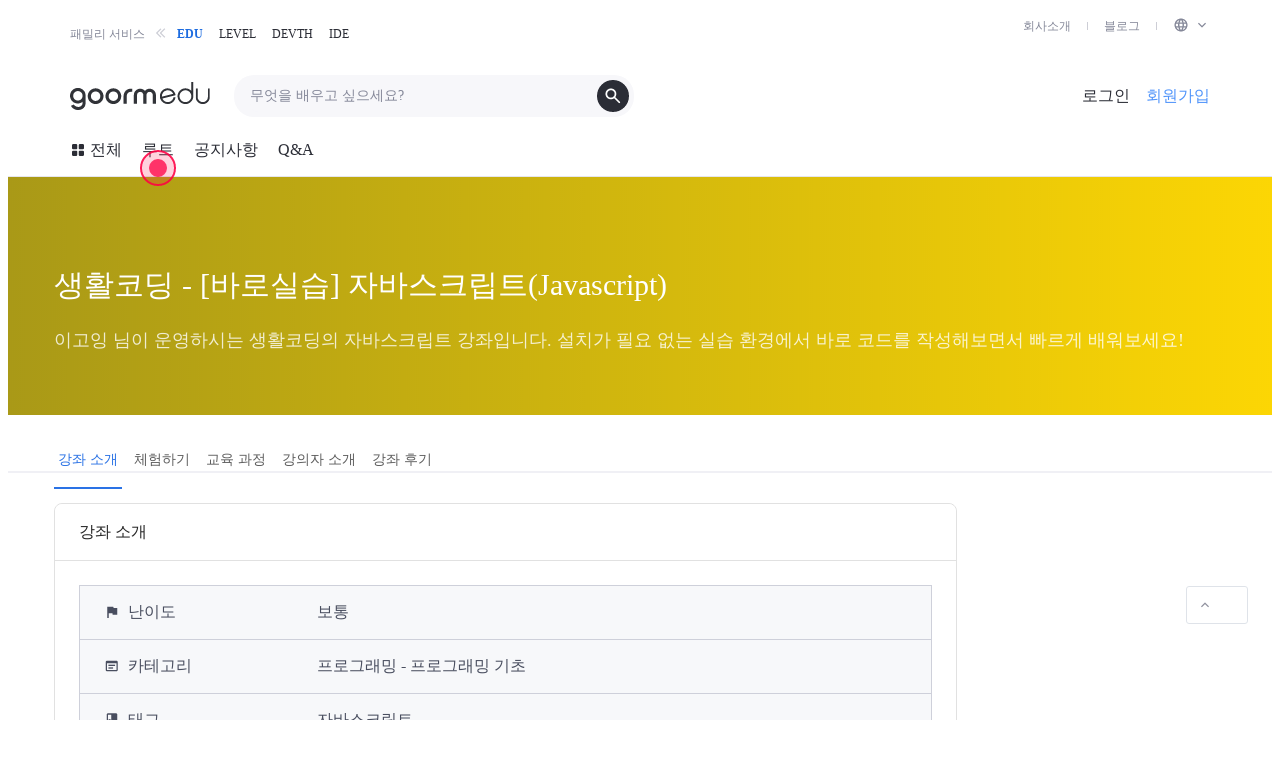

--- FILE ---
content_type: text/html; charset=utf-8
request_url: https://edu.goorm.io/lecture/2229/%25EB%25B0%2594%25EB%25A1%259C%25EC%258B%25A4%25EC%258A%25B5-%25EC%2583%259D%25ED%2599%259C%25EC%25BD%2594%25EB%2594%25A9-%25EC%259E%2590%25EB%25B0%2594%25EC%258A%25A4%25ED%2581%25AC%25EB%25A6%25BD%25ED%258A%25B8-javascript
body_size: 49217
content:
<!DOCTYPE html>
<html lang="ko"
	>
	<head>
		

<!-- EDU/DEVTH script -->

<!-- Google Optimize anti-flicker snippet -->
<!-- <style>.async-hide { opacity: 0 !important} </style>
<script>
	(function(a,s,y,n,c,h,i,d,e){s.className+=' '+y;h.start=1*new Date;
	h.end=i=function(){s.className=s.className.replace(RegExp(' ?'+y),'')};
	(a[n]=a[n]||[]).hide=h;setTimeout(function(){i();h.end=null},c);h.timeout=c;
	})(window,document.documentElement,'async-hide','dataLayer',5000,
	{'GTM-K2ZWHWT':true});
</script> -->
<!-- End Google Optimize anti-flicker snippet -->

<!-- Google Tag Manager -->
<script>
	(function(w,d,s,l,i){w[l]=w[l]||[];w[l].push({'gtm.start':
	new Date().getTime(),event:'gtm.js'});var f=d.getElementsByTagName(s)[0],
	j=d.createElement(s),dl=l!='dataLayer'?'&l='+l:'';j.async=true;j.src=
	'https://www.googletagmanager.com/gtm.js?id='+i+dl;f.parentNode.insertBefore(j,f);
	})(window,document,'script','dataLayer','GTM-K2ZWHWT');
</script>
<!-- End Google Tag Manager --> <meta data-react-helmet="true" charset="utf-8"/><meta data-react-helmet="true" name="description" content="이고잉 님이 운영하시는 생활코딩의 자바스크립트 강좌입니다. 설치가 필요 없는 실습 환경에서 바로 코드를 작성해보면서 빠르게 배워보세요!"/><meta data-react-helmet="true" property="og:type" content="website"/><meta data-react-helmet="true" property="og:title" content="생활코딩 - [바로실습] 자바스크립트(Javascript) - 구름EDU"/><meta data-react-helmet="true" property="og:site_name" content="구름EDU"/><meta data-react-helmet="true" property="og:description" content="이고잉 님이 운영하시는 생활코딩의 자바스크립트 강좌입니다. 설치가 필요 없는 실습 환경에서 바로 코드를 작성해보면서 빠르게 배워보세요!"/><meta data-react-helmet="true" property="og:url" content="https://edu.goorm.io/lecture/2229/%EB%B0%94%EB%A1%9C%EC%8B%A4%EC%8A%B5-%EC%83%9D%ED%99%9C%EC%BD%94%EB%94%A9-%EC%9E%90%EB%B0%94%EC%8A%A4%ED%81%AC%EB%A6%BD%ED%8A%B8-javascript"/><meta data-react-helmet="true" property="al:web:url" content="https://edu.goorm.io/lecture/2229/%EB%B0%94%EB%A1%9C%EC%8B%A4%EC%8A%B5-%EC%83%9D%ED%99%9C%EC%BD%94%EB%94%A9-%EC%9E%90%EB%B0%94%EC%8A%A4%ED%81%AC%EB%A6%BD%ED%8A%B8-javascript"/><meta data-react-helmet="true" property="og:image" content="https://grm-project-template-bucket.s3.ap-northeast-2.amazonaws.com/lecture/lec_BaUEo_1519795919393/coverImage.png?_=1556515180271"/><meta data-react-helmet="true" name="keywords" content="코딩, 온라인 코딩, 코딩 수업, 컴퓨팅 사고력, AI, 데이터 분석, 파이썬, 자바, SQL, HTML, CSS, 프로그래밍교육, 인공지능, 블록 코딩, 텍스트 코딩, 소프트웨어교육, 알고리즘, 스크래치, 엔트리, 자바스크립트, 데이터 시각화, 초중고 온라인 교육, 프로그래밍, 개발 교육, 개발자, 프로그래밍, 기업교육, 기업연수, 실무교육, 개발자 교육, 데이터 분석, 코딩테스트, 크롤링, 장고, 스프링, 유니티, it 보안, 판다스, R, 프론트엔드, 백엔드, 앱, 안드로이드, 코틀린"/><meta data-react-helmet="true" itemprop="name" content="구름 EDU"/><meta data-react-helmet="true" name="msapplication-TileColor" content="#ffffff"/><meta data-react-helmet="true" name="msapplication-TileImage" content="https://statics.goorm.io/images/favicon/goormedu/mstile-144x144.png"/><meta data-react-helmet="true" name="msapplication-config" content="https://statics.goorm.io/images/favicon/goormedu/browserconfig.xml"/><meta data-react-helmet="true" name="theme-color" content="#ffffff"/><meta data-react-helmet="true" name="naver-site-verification" content="d00adde81838099de035b9cc064f2062c575e82c"/><meta data-react-helmet="true" property="product:brand" content="구름EDU"/><meta data-react-helmet="true" property="product:availability" content="in stock"/><meta data-react-helmet="true" property="product:condition" content="new"/><meta data-react-helmet="true" property="product:price:amount" content="0"/><meta data-react-helmet="true" property="product:price:currency" content="KRW"/><meta data-react-helmet="true" property="product:retailer_item_id" content="2229"/>
		<meta http-equiv="X-UA-Compatible" content="IE=edge" />
		<meta
			name="viewport"
			content="width=device-width, initial-scale=1, shrink-to-fit=no maximum-scale=1, user-scalable=no"
		/>
		<meta property="fb:app_id" content="427439674091219" />
		

		<!-- vapor style -->
		<link
			id="vapor-foundation"
			rel="stylesheet"
			href="https://statics.goorm.io/gds/foundation/v0.39.1/vapor-foundation.min.css"
		/>
		<!-- GDS legacy style -->
		<link rel="stylesheet" href="/styles/legacy-gds.css" />

		<style>
			div[id|='react-joyride-step'] > span {
				z-index: 99 !important;
			}
			@media (max-width: 768px) {
				#ch-plugin-launcher {
					bottom: -1rem;
				}
			}
			@media (max-width: 379px) {
				div[id|='react-joyride-step'] {
					display: none !important;
				}
			}
		</style>

		  <link data-chunk="lecture" rel="preload" as="style" href="/frontApp/lecture.c7f27d560209ba7c5ac0.css">
<link data-chunk="frontApp" rel="preload" as="style" href="/frontApp/frontApp.0ed747bfd5c7c056043b.css">
<link data-chunk="frontApp" rel="preload" as="script" href="/frontApp/frontApp.c24347ff3cb0318c6205.js">
<link data-chunk="lecture" rel="preload" as="script" href="/frontApp/vendors~additional-form~assess~certificate~certification-goormthon~lecture~main-channel~main-public~~2d371d37.a0cc2d658356003a87f7.js">
<link data-chunk="lecture" rel="preload" as="script" href="/frontApp/vendors~assess~certificate~certification-goormthon~lecture~main-channel~main-public~notice~notificat~fdc50254.5fa95dccb7bd91c582d9.js">
<link data-chunk="lecture" rel="preload" as="script" href="/frontApp/vendors~assess~certificate~lecture~main-channel~main-public~notice~notification-all~notification-pro~ea2b8352.f1d3fa891faf18db3ac3.js">
<link data-chunk="lecture" rel="preload" as="script" href="/frontApp/4.e6c236b8acea30116a91.js">
<link data-chunk="lecture" rel="preload" as="script" href="/frontApp/lecture.462fe69d99ba770e5262.js"><link data-chunk="frontApp" rel="stylesheet" href="/frontApp/frontApp.0ed747bfd5c7c056043b.css">
<link data-chunk="lecture" rel="stylesheet" href="/frontApp/lecture.c7f27d560209ba7c5ac0.css">   
		<style>
			.container-lg {
				width: 100%;
				padding-right: 16px;
				padding-left: 16px;
				margin-right: auto;
				margin-left: auto;
			}
			@media (min-width: 992px) {
				.container-lg {
					max-width: 940px;
				}
			}
			@media (min-width: 1200px) {
				.container-lg {
					max-width: 1172px;
				}
			}
			@media (min-width: 1400px) {
				.container-lg {
					max-width: 1404px;
				}
			}
		</style>
		

		
		<script
			src="https://statics.goorm.io/edu/libs/elastic-apm-rum/elastic-apm-rum.umd.min-5.12.0.js"
			crossorigin
		></script>
		<script>
			const IGNORE_ERROR_MESSAGES = [
				'Uncaught ReferenceError: amplitude is not defined',
				'Uncaught ReferenceError: smartlook is not defined',
			];

			elasticApm.addFilter(function (payload) {
				if (payload.errors) {
					const filteredErrors = payload.errors
						.map(function (error) {
							return IGNORE_ERROR_MESSAGES.includes(error.exception.message)
								? null
								: error;
						})
						.filter(Boolean);

					payload.errors = filteredErrors;
				}

				return payload;
			});

			const active = 'true' === 'true' ? true : false;

			elasticApm.init({
				active: active,
				serviceName: 'edu-core-front',
				serverUrl: 'https://5626c9b3e4ab4e7692f70dd9a1eab300.apm.ap-northeast-2.aws.elastic-cloud.com:443',
				environment: 'production',
				serviceVersion: '2.206.3'
			});
		</script>

		

		
		
		
			<script>
				(function () {
					var w = window;

					if (w.ChannelIO) {
						return (window.console.error || window.console.log || function () { })(
							'ChannelIO script included twice.'
						);
					}
					var d = window.document;
					var ch = function () {
						ch.c(arguments);
					};
					ch.q = [];
					ch.c = function (args) {
						ch.q.push(args);
					};
					w.ChannelIO = ch;

					function l() {								
						if (w.ChannelIOInitialized) {
							return;
						}
						w.ChannelIOInitialized = true;
						var s = document.createElement('script');
						s.type = 'text/javascript';
						s.async = true;
						s.src = 'https://cdn.channel.io/plugin/ch-plugin-web.js';
						s.charset = 'UTF-8';
						var x = document.getElementsByTagName('script')[0];
						x.parentNode.insertBefore(s, x);
					}
					if (document.readyState === 'complete') {
						l();
					} else if (window.attachEvent) {
						window.attachEvent('onload', l);
					} else {
						window.addEventListener('DOMContentLoaded', l, false);
						window.addEventListener('load', l, false);
					}
				})();

			</script>
			 <link data-react-helmet="true" rel="canonical" href="https://edu.goorm.io/lecture/2229/%EB%B0%94%EB%A1%9C%EC%8B%A4%EC%8A%B5-%EC%83%9D%ED%99%9C%EC%BD%94%EB%94%A9-%EC%9E%90%EB%B0%94%EC%8A%A4%ED%81%AC%EB%A6%BD%ED%8A%B8-javascript"/><link data-react-helmet="true" rel="apple-touch-icon" sizes="57x57" href="https://statics.goorm.io/images/favicon/goormedu/apple-touch-icon-57x57.png"/><link data-react-helmet="true" rel="apple-touch-icon" sizes="60x60" href="https://statics.goorm.io/images/favicon/goormedu/apple-touch-icon-60x60.png"/><link data-react-helmet="true" rel="apple-touch-icon" sizes="72x72" href="https://statics.goorm.io/images/favicon/goormedu/apple-touch-icon-72x72.png"/><link data-react-helmet="true" rel="apple-touch-icon" sizes="76x76" href="https://statics.goorm.io/images/favicon/goormedu/apple-touch-icon-76x76.png"/><link data-react-helmet="true" rel="apple-touch-icon" sizes="114x114" href="https://statics.goorm.io/images/favicon/goormedu/apple-touch-icon-114x114.png"/><link data-react-helmet="true" rel="apple-touch-icon" sizes="120x120" href="https://statics.goorm.io/images/favicon/goormedu/apple-touch-icon-120x120.png"/><link data-react-helmet="true" rel="apple-touch-icon" sizes="144x144" href="https://statics.goorm.io/images/favicon/goormedu/apple-touch-icon-144x144.png"/><link data-react-helmet="true" rel="apple-touch-icon" sizes="152x152" href="https://statics.goorm.io/images/favicon/goormedu/apple-touch-icon-152x152.png"/><link data-react-helmet="true" rel="apple-touch-icon" sizes="180x180" href="https://statics.goorm.io/images/favicon/goormedu/apple-touch-icon-180x180.png"/><link data-react-helmet="true" rel="icon" type="image/png" sizes="192x192" href="https://statics.goorm.io/images/favicon/goormedu/android-chrome-192x192.png"/><link data-react-helmet="true" rel="icon" type="image/png" sizes="32x32" href="https://statics.goorm.io/images/favicon/goormedu/favicon-32x32.png"/><link data-react-helmet="true" rel="icon" type="image/png" sizes="194x194" href="https://statics.goorm.io/images/favicon/goormedu/favicon-194x194.png"/><link data-react-helmet="true" rel="icon" type="image/png" sizes="16x16" href="https://statics.goorm.io/images/favicon/goormedu/favicon-16x16.png"/><link data-react-helmet="true" rel="manifest" href="https://statics.goorm.io/images/favicon/goormedu/site.webmanifest"/><link data-react-helmet="true" rel="mask-icon" href="https://statics.goorm.io/images/favicon/goormedu/safari-pinned-tab.svg" color="#136497"/><link data-react-helmet="true" rel="shortcut icon" href="https://statics.goorm.io/images/favicon/goormedu/favicon.ico"/> <title data-react-helmet="true">생활코딩 - [바로실습] 자바스크립트(Javascript) - 구름EDU</title>
	</head>
	<body>
		

<!-- Google Tag Manager (noscript) -->
<noscript>
	<iframe src="https://www.googletagmanager.com/ns.html?id=GTM-K2ZWHWT" height="0" width="0" style="display:none;visibility:hidden"></iframe>
</noscript>
<!-- End Google Tag Manager (noscript) -->
		<div id="app"><div class="_21JceB"><div class="_2CSdQk xxl"><div class="d-none d-md-block"><div class="_31OOoeVoGzd2W4Ckb4zZuD"><div class="container-fluid _3Rht5jqL-zEWmtCSLNu0Db"><div class="iKJauyqnvIuFI_qA-weW1"><div class="_2TBM5TwC3DGiWMcB0vdD3A _3rnCqU27BCkIu6IlWrefXo"><span>패밀리 서비스</span><svg fill="currentColor" preserveAspectRatio="xMidYMid meet" height="16" width="16" viewBox="0 0 16 16" xmlns="http://www.w3.org/2000/svg" class="_3DtcQjp0mOC71R1ACSOwnz _1Y3q6Ky4WxY_6T5Cxhr0lF" style="vertical-align:middle"><path fill-rule="evenodd" clip-rule="evenodd" d="M12.228 11.7822L8.44497 8.0002L12.228 4.2172L11.309 3.2982L6.60597 8.0002L11.309 12.7022L12.228 11.7822ZM7.47497 12.7022L2.77197 8.0002L7.47497 3.2982L8.39397 4.2172L4.61097 8.0002L8.39397 11.7822L7.47497 12.7022Z"></path></svg></div><div class="gQ_KI5k1KjjFCsmaSPIO0 m7jIIG6NCLSEwVGrGPWUm"><div><div class="_2qrn4OhzKTU3uWOd1DV5J1"><a href="https://edu.goorm.io" class="_1SH8lMVhN7dCEodpNzfCVY _3DEnfocz-hhBghMDo4nn4X">EDU</a></div></div><div><div class="_2qrn4OhzKTU3uWOd1DV5J1"><a href="https://level.goorm.io" class="_2qrn4OhzKTU3uWOd1DV5J1">LEVEL</a></div></div><div><div class="_2qrn4OhzKTU3uWOd1DV5J1"><a href="https://devth.goorm.io" class="_2qrn4OhzKTU3uWOd1DV5J1">DEVTH</a></div></div><div><div class="_2qrn4OhzKTU3uWOd1DV5J1"><a href="https://ide.goorm.io" class="_2qrn4OhzKTU3uWOd1DV5J1">IDE</a></div></div></div></div><ul class="_1Nt-20q5p26ZHQDPcPigd_"><li class="_1ttQpqtCkeXWXGbhW0knt2 _3EHvYERknz_ra3igrEt5_F"><a href="https://goorm.co/" target="_blank" rel="noopener noreferrer" class="_1KOSZi1Hanh3Ba3D6VhUGV _1K9d__tlotsWcrSxlLJvvR">회사소개</a></li><li class="_1ttQpqtCkeXWXGbhW0knt2 _3EHvYERknz_ra3igrEt5_F"><a href="https://blog.goorm.io/" target="_blank" rel="noopener noreferrer" class="_1KOSZi1Hanh3Ba3D6VhUGV _1K9d__tlotsWcrSxlLJvvR">블로그</a></li><li class="_1ttQpqtCkeXWXGbhW0knt2 _3EHvYERknz_ra3igrEt5_F"><div class="_1KOSZi1Hanh3Ba3D6VhUGV _1K9d__tlotsWcrSxlLJvvR"><div class="_1y9roSPdm6jdLqQxZ_BUHC _2a78qiPzM1Kg51f5PAJwBR dropdown"><div aria-haspopup="true" class="" aria-expanded="false"><span><svg fill="currentColor" preserveAspectRatio="xMidYMid meet" height="16" width="16" viewBox="0 0 16 16" xmlns="http://www.w3.org/2000/svg" style="vertical-align:middle"><path fill-rule="evenodd" clip-rule="evenodd" d="M10.8359 9.257C10.8879 8.84 10.9179 8.42 10.9229 8C10.9189 7.567 10.8899 7.134 10.8359 6.704H13.0279C13.2499 7.554 13.2499 8.446 13.0279 9.296L10.8359 9.257ZM9.68588 12.872C10.0749 12.141 10.3759 11.365 10.5829 10.563H12.5309C11.8929 11.652 10.8819 12.472 9.68588 12.872ZM9.55888 9.296H6.47988C6.41488 8.867 6.37888 8.434 6.37288 8C6.37788 7.566 6.41388 7.133 6.47988 6.704H9.51988C9.58588 7.133 9.62188 7.566 9.62788 8C9.62088 8.434 9.58588 8.867 9.51988 9.296H9.55888ZM8.03888 13.195C7.49388 12.407 7.07588 11.539 6.80088 10.621H9.23788C8.96088 11.532 8.54388 12.394 7.99988 13.175L8.03888 13.195ZM5.45688 5.398H3.50688C4.14388 4.331 5.13888 3.527 6.31388 3.127C5.92788 3.847 5.62788 4.609 5.41788 5.398H5.45688ZM3.50688 10.602H5.45688C5.65388 11.39 5.94088 12.152 6.31388 12.872C5.13888 12.474 4.14388 11.668 3.50688 10.602ZM2.97188 9.296C2.75088 8.446 2.75088 7.554 2.97188 6.704H5.16388C5.10988 7.134 5.08088 7.567 5.07688 8C5.08088 8.434 5.10988 8.866 5.16388 9.296H2.97188ZM7.99988 2.825C8.54488 3.612 8.96288 4.481 9.23788 5.398H6.76188C7.03688 4.481 7.45488 3.612 7.99988 2.825ZM12.5029 5.398H10.5529C10.3529 4.611 10.0619 3.848 9.68588 3.127C10.8609 3.527 11.8569 4.331 12.4929 5.398H12.5029ZM7.99988 1.5C4.40988 1.5 1.49988 4.41 1.49988 8C1.49988 11.59 4.40988 14.5 7.99988 14.5C11.5899 14.5 14.4999 11.59 14.4999 8C14.4999 4.41 11.5899 1.5 7.99988 1.5Z"></path></svg><svg fill="currentColor" preserveAspectRatio="xMidYMid meet" height="1rem" width="1rem" viewBox="0 0 16 16" xmlns="http://www.w3.org/2000/svg" class="_2cMsMx_nEQRc_QwtynIshU" style="vertical-align:middle;color:currentColor"><g><path d="M4.94,5.7267,8,8.78l3.06-3.0533.94.94-4,4-4-4Z"></path><path style="fill:none" d="M0,0H16V16H0Z"></path></g></svg></span></div><div tabindex="-1" role="menu" theme="light" aria-hidden="true" class="ZxgpW6zsy253MYlhYb7tg dropdown-menu dropdown-menu-right"><a href="/en" theme="light" tabindex="0" role="menuitem" class="PtcNwJF86tKmLvwKn_Jt6 dropdown-item">English</a><a href="/kr" theme="light" tabindex="0" role="menuitem" class="PtcNwJF86tKmLvwKn_Jt6 dropdown-item">한국어</a><a href="/jp" theme="light" tabindex="0" role="menuitem" class="PtcNwJF86tKmLvwKn_Jt6 dropdown-item">日本語</a></div></div></div></li></ul></div></div></div></div></div><div class="_27weSV override-v4"><div><div class="_1SHCKu container-fluid xxl justify-content-between container-lg"><a href="/"><div class="_3JkyVV"><img src="https://statics.goorm.io/logo/edu/goormedu-public.svg" alt="goormEDU" class="_5JSJaq _3MHfsg"/></div></a><div class="_3qe2Tc"><div class="Rae62l"><div class="_3azdI_"><input type="search" value="" placeholder="무엇을 배우고 싶으세요?" class="_3UGDdr vapor_components_0_39_2_input_a3654 custom-control-input-undefined form-control"/><svg fill="currentColor" class="vapor_icons_0_26_2_container_width_66b74 vapor_icons_0_26_2_container_height_66b74 _1h3NGP" style="--vapor-icon-width:var(--dimension-400, 2rem);--vapor-icon-height:var(--dimension-400, 2rem)" viewBox="0 0 16 16" xmlns="http://www.w3.org/2000/svg"><path d="M6.33333 10.6667C5.12222 10.6667 4.09722 10.2472 3.25833 9.40833C2.41944 8.56944 2 7.54444 2 6.33333C2 5.12222 2.41944 4.09722 3.25833 3.25833C4.09722 2.41944 5.12222 2 6.33333 2C7.54444 2 8.56944 2.41944 9.40833 3.25833C10.2472 4.09722 10.6667 5.12222 10.6667 6.33333C10.6667 6.82222 10.5889 7.28333 10.4333 7.71667C10.2778 8.15 10.0667 8.53333 9.8 8.86667L13.5333 12.6C13.6556 12.7222 13.7167 12.8778 13.7167 13.0667C13.7167 13.2556 13.6556 13.4111 13.5333 13.5333C13.4111 13.6556 13.2556 13.7167 13.0667 13.7167C12.8778 13.7167 12.7222 13.6556 12.6 13.5333L8.86667 9.8C8.53333 10.0667 8.15 10.2778 7.71667 10.4333C7.28333 10.5889 6.82222 10.6667 6.33333 10.6667ZM6.33333 9.33333C7.16667 9.33333 7.875 9.04167 8.45833 8.45833C9.04167 7.875 9.33333 7.16667 9.33333 6.33333C9.33333 5.5 9.04167 4.79167 8.45833 4.20833C7.875 3.625 7.16667 3.33333 6.33333 3.33333C5.5 3.33333 4.79167 3.625 4.20833 4.20833C3.625 4.79167 3.33333 5.5 3.33333 6.33333C3.33333 7.16667 3.625 7.875 4.20833 8.45833C4.79167 9.04167 5.5 9.33333 6.33333 9.33333Z"></path></svg></div></div></div><div class="_1ZM2B6"><a href="/login" class="_111ibt _1mePt1"><span>로그인</span></a><a href="/signup" class="_111ibt _1clpW3"><span>회원가입</span></a><div class="Frc707 _1JTBd2"><svg fill="currentColor" class="vapor_icons_0_26_2_container_width_66b74 vapor_icons_0_26_2_container_height_66b74 _2IKQ9V" style="--vapor-icon-width:var(--dimension-200, 1rem);--vapor-icon-height:var(--dimension-200, 1rem)" viewBox="0 0 16 16" xmlns="http://www.w3.org/2000/svg"><path d="M2.66667 12C2.47778 12 2.31944 11.9361 2.19167 11.8083C2.06389 11.6806 2 11.5222 2 11.3333C2 11.1444 2.06389 10.9861 2.19167 10.8583C2.31944 10.7306 2.47778 10.6667 2.66667 10.6667H13.3333C13.5222 10.6667 13.6806 10.7306 13.8083 10.8583C13.9361 10.9861 14 11.1444 14 11.3333C14 11.5222 13.9361 11.6806 13.8083 11.8083C13.6806 11.9361 13.5222 12 13.3333 12H2.66667ZM2.66667 8.66667C2.47778 8.66667 2.31944 8.60278 2.19167 8.475C2.06389 8.34722 2 8.18889 2 8C2 7.81111 2.06389 7.65278 2.19167 7.525C2.31944 7.39722 2.47778 7.33333 2.66667 7.33333H13.3333C13.5222 7.33333 13.6806 7.39722 13.8083 7.525C13.9361 7.65278 14 7.81111 14 8C14 8.18889 13.9361 8.34722 13.8083 8.475C13.6806 8.60278 13.5222 8.66667 13.3333 8.66667H2.66667ZM2.66667 5.33333C2.47778 5.33333 2.31944 5.26944 2.19167 5.14167C2.06389 5.01389 2 4.85556 2 4.66667C2 4.47778 2.06389 4.31944 2.19167 4.19167C2.31944 4.06389 2.47778 4 2.66667 4H13.3333C13.5222 4 13.6806 4.06389 13.8083 4.19167C13.9361 4.31944 14 4.47778 14 4.66667C14 4.85556 13.9361 5.01389 13.8083 5.14167C13.6806 5.26944 13.5222 5.33333 13.3333 5.33333H2.66667Z"></path></svg></div></div></div></div><header class="_2wzMWi"><div class="_3zIB_7 container-fluid xxl container-lg"><div class="_3YY1aR"><div class="_3IgLWa _1AqU6j"><div class="_5H_B47"></div><svg fill="currentColor" class="vapor_icons_0_26_2_container_width_66b74 vapor_icons_0_26_2_container_height_66b74 mr-1" style="--vapor-icon-width:var(--dimension-200, 1rem);--vapor-icon-height:var(--dimension-200, 1rem)" viewBox="0 0 16 16" xmlns="http://www.w3.org/2000/svg"><path d="M3.33333 7.33333C2.96667 7.33333 2.65278 7.20278 2.39167 6.94167C2.13056 6.68056 2 6.36667 2 6V3.33333C2 2.96667 2.13056 2.65278 2.39167 2.39167C2.65278 2.13056 2.96667 2 3.33333 2H6C6.36667 2 6.68056 2.13056 6.94167 2.39167C7.20278 2.65278 7.33333 2.96667 7.33333 3.33333V6C7.33333 6.36667 7.20278 6.68056 6.94167 6.94167C6.68056 7.20278 6.36667 7.33333 6 7.33333H3.33333ZM3.33333 14C2.96667 14 2.65278 13.8694 2.39167 13.6083C2.13056 13.3472 2 13.0333 2 12.6667V10C2 9.63333 2.13056 9.31944 2.39167 9.05833C2.65278 8.79722 2.96667 8.66667 3.33333 8.66667H6C6.36667 8.66667 6.68056 8.79722 6.94167 9.05833C7.20278 9.31944 7.33333 9.63333 7.33333 10V12.6667C7.33333 13.0333 7.20278 13.3472 6.94167 13.6083C6.68056 13.8694 6.36667 14 6 14H3.33333ZM10 7.33333C9.63333 7.33333 9.31944 7.20278 9.05833 6.94167C8.79722 6.68056 8.66667 6.36667 8.66667 6V3.33333C8.66667 2.96667 8.79722 2.65278 9.05833 2.39167C9.31944 2.13056 9.63333 2 10 2H12.6667C13.0333 2 13.3472 2.13056 13.6083 2.39167C13.8694 2.65278 14 2.96667 14 3.33333V6C14 6.36667 13.8694 6.68056 13.6083 6.94167C13.3472 7.20278 13.0333 7.33333 12.6667 7.33333H10ZM10 14C9.63333 14 9.31944 13.8694 9.05833 13.6083C8.79722 13.3472 8.66667 13.0333 8.66667 12.6667V10C8.66667 9.63333 8.79722 9.31944 9.05833 9.05833C9.31944 8.79722 9.63333 8.66667 10 8.66667H12.6667C13.0333 8.66667 13.3472 8.79722 13.6083 9.05833C13.8694 9.31944 14 9.63333 14 10V12.6667C14 13.0333 13.8694 13.3472 13.6083 13.6083C13.3472 13.8694 13.0333 14 12.6667 14H10Z"></path></svg><span>전체</span></div><a class="_3IgLWa" href="/route" id="tourtipTarget"><span>루트</span></a><a class="_3IgLWa d-none d-md-flex" href="/notice"><span>공지사항</span></a><a class="_3IgLWa d-none d-md-flex" href="/qna"><span>Q&amp;A</span></a></div><div class="_3ON4ec"></div></div></header></div><section class="TkhYW1 _k0zj_ _1wxdur"><div id="lectureTitleAreaCover" class="_2itAA8 " style="background:linear-gradient(90deg, #a99917, #fcd604)"><div class="_3viFhp container-lg"><h1 class="_14my3Z" data-mkt-id="edu_lecture_h1_lectureName">생활코딩 - [바로실습] 자바스크립트(Javascript)</h1><p class="RoScUb">이고잉 님이 운영하시는 생활코딩의 자바스크립트 강좌입니다. 설치가 필요 없는 실습 환경에서 바로 코드를 작성해보면서 빠르게 배워보세요!</p></div></div><div id="fixedHeader" class=""><div class="UOK0e_ " style="background:linear-gradient(90deg, #a99917, #fcd604)"></div><div class="Nkxf30"><div class="_2fB6si container-lg"><ul class="_3Av7yC nav nav-tabs"><li class="nav-item"><a class="Elodhw mb-0 subtitle-1 nav-link active">강좌 소개</a></li><li class="nav-item"><a class="Elodhw mb-0 _7DY6y4 nav-link">체험하기</a></li><li class="nav-item"><a class="Elodhw mb-0 _7DY6y4 nav-link">교육 과정</a></li><li class="nav-item"><a class="Elodhw mb-0 _7DY6y4 nav-link">강의자 소개</a></li><li class="nav-item"><a class="Elodhw mb-0 _7DY6y4 nav-link">강좌 후기</a></li></ul></div></div></div><div class="_3ZGeaD"><div class="container-lg"><div class="_3hLDL4 row"><div class="col-lg-8 col-xl-9"><div><div id="tabContents_0" class="tab-pane tabContents_"><div class="_3qrBkW card"><div class="hSwpHV card-header"><span>클래스 소개</span></div><div class="_2PB7xt card-body"><div class="_2h9cfz _18KWF0"><div class="_15iwGG"><div class="GIADkp"><svg fill="currentColor" preserveAspectRatio="xMidYMid meet" height="16px" width="16px" viewBox="0 0 16 16" xmlns="http://www.w3.org/2000/svg" class="mr-2" style="vertical-align:middle;color:#494E5F"><g><path style="fill:none" d="M0,0H16V16H0Z"></path><path d="M9.6,4,9.3333,2.6667h-6V14H4.6667V9.3333H8.4l.2667,1.3334h4.6666V4Z"></path></g></svg>난이도</div><div class="_2yM5um"><span class=" ">보통</span></div></div><div class="_15iwGG"><div class="GIADkp"><svg fill="currentColor" preserveAspectRatio="xMidYMid meet" height="16px" width="16px" viewBox="0 0 16 16" xmlns="http://www.w3.org/2000/svg" class="mr-2" style="vertical-align:middle;color:#494E5F"><g><path d="M12.4167,2.6667H3.0833A1.33293,1.33293,0,0,0,1.75,4v8a1.33293,1.33293,0,0,0,1.3333,1.3333h9.3334A1.33724,1.33724,0,0,0,13.75,12V4A1.33293,1.33293,0,0,0,12.4167,2.6667Zm0,9.3333H3.0833V5.3333h9.3334Z"></path><path style="fill:none" d="M0,0H16V16H0Z"></path><rect x="4.4167" y="6.666" width="6.6666" height="1.3333"></rect><rect x="4.4167" y="9.3327" width="4.6666" height="1.3333"></rect></g></svg>카테고리</div><div class="_2yM5um">프로그래밍 - 프로그래밍 기초</div></div><div class="_15iwGG"><div class="GIADkp"><svg fill="currentColor" preserveAspectRatio="xMidYMid meet" height="16px" width="16px" viewBox="0 0 16 16" xmlns="http://www.w3.org/2000/svg" class="mr-2" style="vertical-align:middle;color:#494E5F"><g><path style="fill:none" d="M0,0H16V16H0Z"></path><path d="M12,1.33333H4A1.33725,1.33725,0,0,0,2.66667,2.66667V13.33333A1.33725,1.33725,0,0,0,4,14.66667h8a1.33725,1.33725,0,0,0,1.33333-1.33333V2.66667A1.33725,1.33725,0,0,0,12,1.33333ZM4,2.66667H7.33333V8L5.66667,7,4,8Z"></path></g></svg>태그</div><div class="_2yM5um">자바스크립트</div></div><div class="_15iwGG"><div class="GIADkp"><svg fill="currentColor" preserveAspectRatio="xMidYMid meet" height="16px" width="16px" viewBox="0 0 16 16" xmlns="http://www.w3.org/2000/svg" class="mr-2" style="vertical-align:middle;color:#494E5F"><g><path d="M12.986,6.604 C13.013,6.664 12.999,6.734 12.951,6.779 L12.718,6.997 C12.685,7.027 12.668,7.07 12.67,7.114 L12.68,7.433 C12.682,7.499 12.642,7.558 12.581,7.582 L12.282,7.693 C12.241,7.709 12.209,7.742 12.193,7.783 L12.081,8.082 C12.057,8.143 11.998,8.183 11.932,8.181 L11.613,8.17 C11.569,8.168 11.526,8.187 11.497,8.219 L11.279,8.452 C11.234,8.5 11.163,8.514 11.103,8.486 L10.813,8.354 C10.772,8.336 10.726,8.336 10.686,8.354 L10.396,8.486 C10.336,8.514 10.265,8.5 10.22,8.452 L10.003,8.219 C9.972,8.187 9.929,8.168 9.885,8.17 L9.567,8.181 C9.502,8.183 9.441,8.143 9.419,8.082 L9.306,7.783 C9.291,7.742 9.258,7.709 9.216,7.693 L8.919,7.582 C8.856,7.558 8.817,7.499 8.819,7.433 L8.83,7.114 C8.831,7.07 8.813,7.027 8.781,6.997 L8.549,6.779 C8.5,6.734 8.486,6.664 8.513,6.604 L8.645,6.313 C8.664,6.273 8.664,6.227 8.645,6.187 L8.513,5.896 C8.486,5.836 8.5,5.766 8.549,5.721 L8.781,5.503 C8.813,5.473 8.831,5.431 8.83,5.386 L8.819,5.068 C8.817,5.002 8.856,4.942 8.919,4.919 L9.216,4.807 C9.258,4.792 9.291,4.759 9.306,4.717 L9.419,4.419 C9.441,4.357 9.502,4.317 9.567,4.32 L9.885,4.331 C9.929,4.332 9.972,4.314 10.003,4.282 L10.22,4.049 C10.265,4.001 10.336,3.987 10.396,4.014 L10.686,4.146 C10.726,4.164 10.772,4.164 10.813,4.146 L11.103,4.014 C11.163,3.987 11.234,4.001 11.279,4.049 L11.497,4.282 C11.526,4.314 11.569,4.332 11.613,4.331 L11.932,4.32 C11.998,4.317 12.057,4.357 12.081,4.419 L12.193,4.717 C12.209,4.759 12.241,4.792 12.282,4.807 L12.581,4.919 C12.642,4.942 12.682,5.002 12.68,5.068 L12.67,5.386 C12.668,5.431 12.685,5.473 12.718,5.503 L12.951,5.721 C12.999,5.766 13.013,5.836 12.986,5.896 L12.854,6.187 C12.836,6.227 12.836,6.273 12.854,6.313 L12.986,6.604 Z M1.5,13.5 L14.5,13.5 L14.5,2.5 L1.5,2.5 L1.5,13.5 Z"></path><rect width="16" height="16" fill="none"></rect></g></svg>수료증</div><div class="_2yM5um">발급 가능</div></div><div class="_15iwGG"><div class="GIADkp"><svg fill="currentColor" preserveAspectRatio="xMidYMid meet" height="16px" width="16px" viewBox="0 0 16 16" xmlns="http://www.w3.org/2000/svg" class="mr-2" style="vertical-align:middle;color:#494E5F"><g><path d="M8,8A2.66665,2.66665,0,1,0,5.3333,5.3333,2.666,2.666,0,0,0,8,8ZM8,9.3333c-1.78,0-5.3333.8934-5.3333,2.6667v1.3333H13.3333V12C13.3333,10.2267,9.78,9.3333,8,9.3333Z"></path><path style="fill:none" d="M0,0H16V16H0Z"></path></g></svg>추천 학습대상</div><div class="_2yM5um"><span>- 처음 프로그래밍을 접하면서 웹 프로그래밍에 관심있는 분</span><br/><span>- 프로그래밍을 통해 실제 어떤 제품을 제작할 수 있는지 전체 프로세스를 알고 싶은 분</span><br/><span>- 웹 프로그래밍 개발자가 되고 싶은 프로그래밍 입문자</span><br/></div></div></div><div class="g8pHrP"><iframe class="_2qMlAd" frameBorder="0" src="https://www.youtube.com/embed/PZIPsKgWJiw" title="intro video iframe"></iframe></div><div class="_2MRHyn"><p><span style="letter-spacing: -0.006rem; font-size: 20px;"><b>📝</b></span><b style="letter-spacing: -0.006rem; font-size: 20px;">수업 소개</b></p><hr><p><span style="font-family: &quot;Noto Sans KR&quot;; font-size: 16px;"><span style="font-size: 14px;">👩‍🏫</span><b style="color: rgb(239, 198, 49);"><span style="font-size: 14px;">자바스크립트는 웹 브라우저 위에서 동작하는 언어</span></b><span style="font-size: 14px;">입니다. 만약 여러분이 웹 프로그래밍을 하고 싶다면 사실상 자바스크립트는 필수라고 말할 수 있습니다. Node.js라는 서버 측 자바스크립트가 많이 사용되고 있으며, MongoDB와 같은 친 JavaScript 데이터베이스를 사용했을 때 클라이언트부터 서버, 데이터베이스까지 </span><span style="font-weight: bold; color: rgb(239, 198, 49); font-size: 14px;">모든 부분을 자바스크립트로 구현</span><span style="font-size: 14px;">할 수 있습니다. 또한, 구글 Apps 스크립트 등의 사례를 비추어보았을 때 자바스크립트는 다양한 플랫폼을 프로그래밍적으로 제어하기 위한 도구로 폭 넓게 채택되고 있습니다.</span></span></p><p><span style="font-family: &quot;Noto Sans KR&quot;; font-size: 14px;">🎨</span><span style="font-family: &quot;Noto Sans KR&quot;; font-size: 14px;">프로그래밍을 처음 시작하는 분들 또한 쉽게 볼 수 있도록 제작된</span><font face="Noto Sans KR"><span style="font-size: 16px;"><span style="font-size: 14px;">&nbsp;</span><span style="font-weight: bold; color: rgb(239, 198, 49); font-size: 14px;">자바스크립트 언어에 대한 기초 수업</span><span style="font-size: 14px;">입니다. 텍스트 수업과 동영상 수업, 실습 페이지가 함께 제공되어 높은 학습효과를 누릴 수 있습니다.</span></span></font><span style="font-family: &quot;Noto Sans KR&quot;; font-size: 16px;"><br></span></p><p><br></p><p><span style="font-size: 20px;"><b>🎯학습 목표</b></span></p><hr><ul><li><span style="font-size: 16px;"><span style="font-weight: bold; color: rgb(239, 198, 49); font-size: 14px;">자바스크립트의 개념과 기초 문법</span><span style="font-size: 14px;">에 대해 이해하고 적절히 사용할 수 있습니다.</span></span><br></li><li><span style="font-size: 14px;">기타 자바스크립트 기반의 IT 기술을 배우는데 있어서 기초를 다집니다.</span></li></ul><p><br></p><p><span style="font-size: 20px;"><b>📣</b></span><b><span style="font-size: 20px;">참고사항</span></b></p><hr><ul><li><span style="font-size: 14px;">생활코딩에는 JavaScript 수업이 하나 더 있습니다. 본 수업은 자바스크립트 언어 자체에 대한 수업이라면, 다른 강좌는 자바스크립트를 이용하여 웹 브라우저를 제어하는 방법에 대한 내용을 포함하고 있습니다. 또한, 이 강좌보다 문법적인 내용을 더 많이 다루니 해당 강좌를 모두 이수한 뒤 배우시길 추천합니다.</span></li><li><span style="font-size: 14px;">자바스크립트의 모든 문법을 배울 필요는 없습니다. 뒤로 갈수록 어려운 것은 맞지만 어떤 특별한 상황에서 필요할 뿐, 보편적으로 사용하는 것은 아닙니다.&nbsp;</span></li></ul><p><span style="font-size: 14px;"><br></span></p><p style="margin-right: 0px; margin-bottom: 10px; margin-left: 0px; white-space-collapse: preserve; color: rgb(51, 51, 51); font-family: &quot;Noto Sans KR&quot;, &quot;Apple SD Gothic NEO&quot;, &quot;Helvetica Neue&quot;, Helvetica, Arial, sans-serif; font-size: 15px; letter-spacing: normal;"><b style="font-weight: bold; font-size: 18px;"><span style="font-size: 20px;">✍</span></b><span style="font-size: 20px;"><b style="font-weight: bold;">강의자 소개</b></span></p><hr style="margin-top: 20px; margin-bottom: 20px; border-top: 1px solid rgb(238, 238, 238); white-space-collapse: preserve; color: rgb(51, 51, 51); font-family: &quot;Noto Sans KR&quot;, &quot;Apple SD Gothic NEO&quot;, &quot;Helvetica Neue&quot;, Helvetica, Arial, sans-serif; font-size: 15px; letter-spacing: normal;"><p style="margin-right: 0px; margin-bottom: 10px; margin-left: 0px; white-space-collapse: preserve; color: rgb(51, 51, 51); font-family: &quot;Noto Sans KR&quot;, &quot;Apple SD Gothic NEO&quot;, &quot;Helvetica Neue&quot;, Helvetica, Arial, sans-serif; font-size: 15px; letter-spacing: normal;"><span style="font-size: 16px;"><b style="font-weight: bold;">생활코딩(이고잉)</b></span></p><ul style="margin-bottom: 10px; white-space-collapse: preserve; color: rgb(51, 51, 51); font-family: &quot;Noto Sans KR&quot;, &quot;Apple SD Gothic NEO&quot;, &quot;Helvetica Neue&quot;, Helvetica, Arial, sans-serif; font-size: 15px; letter-spacing: normal;"><li><span style="font-size: 14px;">약 10만 멤버로 구성된 개발 커뮤니티 생활코딩 운영</span><br></li><li><span style="font-size: 14px;">일반인들에게 프로그래밍을 알려주는 무료 온라인, 오프라인 수업을 제공</span>			</li></ul></div></div></div></div><div id="tabContents_1" class="tab-pane tabContents_"><div class="_1Mxg04 _3dohOQ card"><div class="_21HmzR card-header"><div class="d-flex justify-content-between"><span><span>체험하기</span></span><div class="_1pWPxo" role="button" tabindex="-1"><span>모두 펼치기</span><svg fill="currentColor" preserveAspectRatio="xMidYMid meet" height="20px" width="20px" viewBox="0 0 16 16" xmlns="http://www.w3.org/2000/svg" class="_2iewTt _30zp6b text-gray-700" style="vertical-align:middle;color:currentColor"><g><path d="M4.94,10.2733,8,7.22l3.06,3.0533.94-.94-4-4-4,4Z"></path><path style="fill:none" d="M0,0H16V16H0Z"></path></g></svg></div></div></div><ul class="_2JOIo3 list-group list-group-flush"><li class="_2dEI31 list-group-item"><div class="unqGd-">01</div><div class="cz0wtv">언어소개<!-- --> <!-- --> </div><div class="_2OmCLR"><svg fill="currentColor" preserveAspectRatio="xMidYMid meet" height="20px" width="20px" viewBox="0 0 16 16" xmlns="http://www.w3.org/2000/svg" class="_2iewTt _30zp6b text-gray-700" style="vertical-align:middle;color:#90929E"><g><path d="M4.94,10.2733,8,7.22l3.06,3.0533.94-.94-4-4-4,4Z"></path><path style="fill:none" d="M0,0H16V16H0Z"></path></g></svg></div></li><div class="collapse"><div class="_2J4-8M _3ADnmS"><div class="EU3XsC"><svg fill="#90929E" width="18" height="18" class="" style="--vapor-icon-width:18;--vapor-icon-height:18" viewBox="0 0 16 16" xmlns="http://www.w3.org/2000/svg"><path d="M6.00033 11.9999H10.0003C10.1892 11.9999 10.3475 11.936 10.4753 11.8083C10.6031 11.6805 10.667 11.5221 10.667 11.3333C10.667 11.1444 10.6031 10.986 10.4753 10.8583C10.3475 10.7305 10.1892 10.6666 10.0003 10.6666H6.00033C5.81144 10.6666 5.6531 10.7305 5.52533 10.8583C5.39755 10.986 5.33366 11.1444 5.33366 11.3333C5.33366 11.5221 5.39755 11.6805 5.52533 11.8083C5.6531 11.936 5.81144 11.9999 6.00033 11.9999ZM6.00033 9.33325H10.0003C10.1892 9.33325 10.3475 9.26936 10.4753 9.14158C10.6031 9.01381 10.667 8.85547 10.667 8.66658C10.667 8.4777 10.6031 8.31936 10.4753 8.19159C10.3475 8.06381 10.1892 7.99992 10.0003 7.99992H6.00033C5.81144 7.99992 5.6531 8.06381 5.52533 8.19159C5.39755 8.31936 5.33366 8.4777 5.33366 8.66658C5.33366 8.85547 5.39755 9.01381 5.52533 9.14158C5.6531 9.26936 5.81144 9.33325 6.00033 9.33325ZM4.00033 14.6666C3.63366 14.6666 3.31977 14.536 3.05866 14.2749C2.79755 14.0138 2.66699 13.6999 2.66699 13.3333V2.66659C2.66699 2.29992 2.79755 1.98603 3.05866 1.72492C3.31977 1.46381 3.63366 1.33325 4.00033 1.33325H8.78366C8.96144 1.33325 9.13088 1.36659 9.29199 1.43325C9.4531 1.49992 9.59477 1.59436 9.71699 1.71659L12.9503 4.94992C13.0725 5.07214 13.167 5.21381 13.2337 5.37492C13.3003 5.53603 13.3337 5.70547 13.3337 5.88325V13.3333C13.3337 13.6999 13.2031 14.0138 12.942 14.2749C12.6809 14.536 12.367 14.6666 12.0003 14.6666H4.00033ZM8.66699 5.33325V2.66659H4.00033V13.3333H12.0003V5.99992H9.33366C9.14477 5.99992 8.98644 5.93603 8.85866 5.80825C8.73088 5.68047 8.66699 5.52214 8.66699 5.33325Z"></path></svg></div><div class="_2jSjki"><span class="_29VsDL">오리엔테이션</span></div><div class="_2dpRgg"><a target="_blank" to="/learn/lecture/2229/생활코딩-바로실습-자바스크립트-javascript/lesson/88974/오리엔테이션" href="/learn/lecture/2229/생활코딩-바로실습-자바스크립트-javascript/lesson/88974/오리엔테이션" class="vapor_components_0_39_2_container_12389 btn btn-primary btn-xs"><div class="vapor_components_0_39_2_wrapper_12389"><span>체험하기</span></div></a></div><div class="_2aSfKR"></div></div><div class="_2J4-8M _3ADnmS"><div class="EU3XsC"><svg fill="#90929E" width="18" height="18" class="" style="--vapor-icon-width:18;--vapor-icon-height:18" viewBox="0 0 16 16" xmlns="http://www.w3.org/2000/svg"><path d="M6.00033 11.9999H10.0003C10.1892 11.9999 10.3475 11.936 10.4753 11.8083C10.6031 11.6805 10.667 11.5221 10.667 11.3333C10.667 11.1444 10.6031 10.986 10.4753 10.8583C10.3475 10.7305 10.1892 10.6666 10.0003 10.6666H6.00033C5.81144 10.6666 5.6531 10.7305 5.52533 10.8583C5.39755 10.986 5.33366 11.1444 5.33366 11.3333C5.33366 11.5221 5.39755 11.6805 5.52533 11.8083C5.6531 11.936 5.81144 11.9999 6.00033 11.9999ZM6.00033 9.33325H10.0003C10.1892 9.33325 10.3475 9.26936 10.4753 9.14158C10.6031 9.01381 10.667 8.85547 10.667 8.66658C10.667 8.4777 10.6031 8.31936 10.4753 8.19159C10.3475 8.06381 10.1892 7.99992 10.0003 7.99992H6.00033C5.81144 7.99992 5.6531 8.06381 5.52533 8.19159C5.39755 8.31936 5.33366 8.4777 5.33366 8.66658C5.33366 8.85547 5.39755 9.01381 5.52533 9.14158C5.6531 9.26936 5.81144 9.33325 6.00033 9.33325ZM4.00033 14.6666C3.63366 14.6666 3.31977 14.536 3.05866 14.2749C2.79755 14.0138 2.66699 13.6999 2.66699 13.3333V2.66659C2.66699 2.29992 2.79755 1.98603 3.05866 1.72492C3.31977 1.46381 3.63366 1.33325 4.00033 1.33325H8.78366C8.96144 1.33325 9.13088 1.36659 9.29199 1.43325C9.4531 1.49992 9.59477 1.59436 9.71699 1.71659L12.9503 4.94992C13.0725 5.07214 13.167 5.21381 13.2337 5.37492C13.3003 5.53603 13.3337 5.70547 13.3337 5.88325V13.3333C13.3337 13.6999 13.2031 14.0138 12.942 14.2749C12.6809 14.536 12.367 14.6666 12.0003 14.6666H4.00033ZM8.66699 5.33325V2.66659H4.00033V13.3333H12.0003V5.99992H9.33366C9.14477 5.99992 8.98644 5.93603 8.85866 5.80825C8.73088 5.68047 8.66699 5.52214 8.66699 5.33325Z"></path></svg></div><div class="_2jSjki"><span class="_29VsDL">실행방법과 실습환경</span></div><div class="_2dpRgg"><a target="_blank" to="/learn/lecture/2229/생활코딩-바로실습-자바스크립트-javascript/lesson/89267/실행방법과-실습환경" href="/learn/lecture/2229/생활코딩-바로실습-자바스크립트-javascript/lesson/89267/실행방법과-실습환경" class="vapor_components_0_39_2_container_12389 btn btn-primary btn-xs"><div class="vapor_components_0_39_2_wrapper_12389"><span>체험하기</span></div></a></div><div class="_2aSfKR"></div></div></div><div class="_2TCaph"></div><li class="_2dEI31 list-group-item"><div class="unqGd-">02</div><div class="cz0wtv">자바스크립트<!-- --> <!-- --> </div><div class="_2OmCLR"><svg fill="currentColor" preserveAspectRatio="xMidYMid meet" height="20px" width="20px" viewBox="0 0 16 16" xmlns="http://www.w3.org/2000/svg" class="_2iewTt _30zp6b text-gray-700" style="vertical-align:middle;color:#90929E"><g><path d="M4.94,10.2733,8,7.22l3.06,3.0533.94-.94-4-4-4,4Z"></path><path style="fill:none" d="M0,0H16V16H0Z"></path></g></svg></div></li><div class="collapse"><div class="_2J4-8M _3ADnmS"><div class="EU3XsC"><svg fill="#90929E" width="18" height="18" class="" style="--vapor-icon-width:18;--vapor-icon-height:18" viewBox="0 0 16 16" xmlns="http://www.w3.org/2000/svg"><path d="M6.00033 11.9999H10.0003C10.1892 11.9999 10.3475 11.936 10.4753 11.8083C10.6031 11.6805 10.667 11.5221 10.667 11.3333C10.667 11.1444 10.6031 10.986 10.4753 10.8583C10.3475 10.7305 10.1892 10.6666 10.0003 10.6666H6.00033C5.81144 10.6666 5.6531 10.7305 5.52533 10.8583C5.39755 10.986 5.33366 11.1444 5.33366 11.3333C5.33366 11.5221 5.39755 11.6805 5.52533 11.8083C5.6531 11.936 5.81144 11.9999 6.00033 11.9999ZM6.00033 9.33325H10.0003C10.1892 9.33325 10.3475 9.26936 10.4753 9.14158C10.6031 9.01381 10.667 8.85547 10.667 8.66658C10.667 8.4777 10.6031 8.31936 10.4753 8.19159C10.3475 8.06381 10.1892 7.99992 10.0003 7.99992H6.00033C5.81144 7.99992 5.6531 8.06381 5.52533 8.19159C5.39755 8.31936 5.33366 8.4777 5.33366 8.66658C5.33366 8.85547 5.39755 9.01381 5.52533 9.14158C5.6531 9.26936 5.81144 9.33325 6.00033 9.33325ZM4.00033 14.6666C3.63366 14.6666 3.31977 14.536 3.05866 14.2749C2.79755 14.0138 2.66699 13.6999 2.66699 13.3333V2.66659C2.66699 2.29992 2.79755 1.98603 3.05866 1.72492C3.31977 1.46381 3.63366 1.33325 4.00033 1.33325H8.78366C8.96144 1.33325 9.13088 1.36659 9.29199 1.43325C9.4531 1.49992 9.59477 1.59436 9.71699 1.71659L12.9503 4.94992C13.0725 5.07214 13.167 5.21381 13.2337 5.37492C13.3003 5.53603 13.3337 5.70547 13.3337 5.88325V13.3333C13.3337 13.6999 13.2031 14.0138 12.942 14.2749C12.6809 14.536 12.367 14.6666 12.0003 14.6666H4.00033ZM8.66699 5.33325V2.66659H4.00033V13.3333H12.0003V5.99992H9.33366C9.14477 5.99992 8.98644 5.93603 8.85866 5.80825C8.73088 5.68047 8.66699 5.52214 8.66699 5.33325Z"></path></svg></div><div class="_2jSjki"><span class="_29VsDL">자바스크립트 기본</span></div><div class="_2dpRgg"><a target="_blank" to="/learn/lecture/2229/생활코딩-바로실습-자바스크립트-javascript/lesson/91881/자바스크립트-기본" href="/learn/lecture/2229/생활코딩-바로실습-자바스크립트-javascript/lesson/91881/자바스크립트-기본" class="vapor_components_0_39_2_container_12389 btn btn-primary btn-xs"><div class="vapor_components_0_39_2_wrapper_12389"><span>체험하기</span></div></a></div><div class="_2aSfKR"></div></div></div><div class="_2TCaph"></div></ul></div></div><div id="tabContents_2" class="tab-pane tabContents_"><div class="_1Mxg04 _3dohOQ card"><div class="_21HmzR card-header"><div class="d-flex justify-content-between"><span><span>교육 과정</span></span><div class="_1pWPxo" role="button" tabindex="-1"><span>모두 펼치기</span><svg fill="currentColor" preserveAspectRatio="xMidYMid meet" height="20px" width="20px" viewBox="0 0 16 16" xmlns="http://www.w3.org/2000/svg" class="_2iewTt _30zp6b text-gray-700" style="vertical-align:middle;color:currentColor"><g><path d="M4.94,10.2733,8,7.22l3.06,3.0533.94-.94-4-4-4,4Z"></path><path style="fill:none" d="M0,0H16V16H0Z"></path></g></svg></div></div></div><ul class="_2JOIo3 list-group list-group-flush"><li class="_2dEI31 list-group-item"><div class="unqGd-">01</div><div class="cz0wtv">언어소개<!-- --> <!-- --> </div><div class="_2OmCLR"><svg fill="currentColor" preserveAspectRatio="xMidYMid meet" height="20px" width="20px" viewBox="0 0 16 16" xmlns="http://www.w3.org/2000/svg" class="_2iewTt _30zp6b text-gray-700" style="vertical-align:middle;color:#90929E"><g><path d="M4.94,10.2733,8,7.22l3.06,3.0533.94-.94-4-4-4,4Z"></path><path style="fill:none" d="M0,0H16V16H0Z"></path></g></svg></div></li><div class="collapse"><div class="_2J4-8M _3ADnmS"><div class="EU3XsC"><svg fill="#90929E" width="18" height="18" class="" style="--vapor-icon-width:18;--vapor-icon-height:18" viewBox="0 0 16 16" xmlns="http://www.w3.org/2000/svg"><path d="M6.00033 11.9999H10.0003C10.1892 11.9999 10.3475 11.936 10.4753 11.8083C10.6031 11.6805 10.667 11.5221 10.667 11.3333C10.667 11.1444 10.6031 10.986 10.4753 10.8583C10.3475 10.7305 10.1892 10.6666 10.0003 10.6666H6.00033C5.81144 10.6666 5.6531 10.7305 5.52533 10.8583C5.39755 10.986 5.33366 11.1444 5.33366 11.3333C5.33366 11.5221 5.39755 11.6805 5.52533 11.8083C5.6531 11.936 5.81144 11.9999 6.00033 11.9999ZM6.00033 9.33325H10.0003C10.1892 9.33325 10.3475 9.26936 10.4753 9.14158C10.6031 9.01381 10.667 8.85547 10.667 8.66658C10.667 8.4777 10.6031 8.31936 10.4753 8.19159C10.3475 8.06381 10.1892 7.99992 10.0003 7.99992H6.00033C5.81144 7.99992 5.6531 8.06381 5.52533 8.19159C5.39755 8.31936 5.33366 8.4777 5.33366 8.66658C5.33366 8.85547 5.39755 9.01381 5.52533 9.14158C5.6531 9.26936 5.81144 9.33325 6.00033 9.33325ZM4.00033 14.6666C3.63366 14.6666 3.31977 14.536 3.05866 14.2749C2.79755 14.0138 2.66699 13.6999 2.66699 13.3333V2.66659C2.66699 2.29992 2.79755 1.98603 3.05866 1.72492C3.31977 1.46381 3.63366 1.33325 4.00033 1.33325H8.78366C8.96144 1.33325 9.13088 1.36659 9.29199 1.43325C9.4531 1.49992 9.59477 1.59436 9.71699 1.71659L12.9503 4.94992C13.0725 5.07214 13.167 5.21381 13.2337 5.37492C13.3003 5.53603 13.3337 5.70547 13.3337 5.88325V13.3333C13.3337 13.6999 13.2031 14.0138 12.942 14.2749C12.6809 14.536 12.367 14.6666 12.0003 14.6666H4.00033ZM8.66699 5.33325V2.66659H4.00033V13.3333H12.0003V5.99992H9.33366C9.14477 5.99992 8.98644 5.93603 8.85866 5.80825C8.73088 5.68047 8.66699 5.52214 8.66699 5.33325Z"></path></svg></div><div class="_2jSjki"><span class="_29VsDL">오리엔테이션</span></div><div class="_2dpRgg"><a target="_blank" to="/learn/lecture/2229/생활코딩-바로실습-자바스크립트-javascript/lesson/88974/오리엔테이션" href="/learn/lecture/2229/생활코딩-바로실습-자바스크립트-javascript/lesson/88974/오리엔테이션" class="vapor_components_0_39_2_container_12389 btn btn-primary btn-xs"><div class="vapor_components_0_39_2_wrapper_12389"><span>체험하기</span></div></a></div><div class="_2aSfKR"></div></div><div class="_2J4-8M _3ADnmS"><div class="EU3XsC"><svg fill="#90929E" width="18" height="18" class="" style="--vapor-icon-width:18;--vapor-icon-height:18" viewBox="0 0 16 16" xmlns="http://www.w3.org/2000/svg"><path d="M6.00033 11.9999H10.0003C10.1892 11.9999 10.3475 11.936 10.4753 11.8083C10.6031 11.6805 10.667 11.5221 10.667 11.3333C10.667 11.1444 10.6031 10.986 10.4753 10.8583C10.3475 10.7305 10.1892 10.6666 10.0003 10.6666H6.00033C5.81144 10.6666 5.6531 10.7305 5.52533 10.8583C5.39755 10.986 5.33366 11.1444 5.33366 11.3333C5.33366 11.5221 5.39755 11.6805 5.52533 11.8083C5.6531 11.936 5.81144 11.9999 6.00033 11.9999ZM6.00033 9.33325H10.0003C10.1892 9.33325 10.3475 9.26936 10.4753 9.14158C10.6031 9.01381 10.667 8.85547 10.667 8.66658C10.667 8.4777 10.6031 8.31936 10.4753 8.19159C10.3475 8.06381 10.1892 7.99992 10.0003 7.99992H6.00033C5.81144 7.99992 5.6531 8.06381 5.52533 8.19159C5.39755 8.31936 5.33366 8.4777 5.33366 8.66658C5.33366 8.85547 5.39755 9.01381 5.52533 9.14158C5.6531 9.26936 5.81144 9.33325 6.00033 9.33325ZM4.00033 14.6666C3.63366 14.6666 3.31977 14.536 3.05866 14.2749C2.79755 14.0138 2.66699 13.6999 2.66699 13.3333V2.66659C2.66699 2.29992 2.79755 1.98603 3.05866 1.72492C3.31977 1.46381 3.63366 1.33325 4.00033 1.33325H8.78366C8.96144 1.33325 9.13088 1.36659 9.29199 1.43325C9.4531 1.49992 9.59477 1.59436 9.71699 1.71659L12.9503 4.94992C13.0725 5.07214 13.167 5.21381 13.2337 5.37492C13.3003 5.53603 13.3337 5.70547 13.3337 5.88325V13.3333C13.3337 13.6999 13.2031 14.0138 12.942 14.2749C12.6809 14.536 12.367 14.6666 12.0003 14.6666H4.00033ZM8.66699 5.33325V2.66659H4.00033V13.3333H12.0003V5.99992H9.33366C9.14477 5.99992 8.98644 5.93603 8.85866 5.80825C8.73088 5.68047 8.66699 5.52214 8.66699 5.33325Z"></path></svg></div><div class="_2jSjki"><span class="_29VsDL">실행방법과 실습환경</span></div><div class="_2dpRgg"><a target="_blank" to="/learn/lecture/2229/생활코딩-바로실습-자바스크립트-javascript/lesson/89267/실행방법과-실습환경" href="/learn/lecture/2229/생활코딩-바로실습-자바스크립트-javascript/lesson/89267/실행방법과-실습환경" class="vapor_components_0_39_2_container_12389 btn btn-primary btn-xs"><div class="vapor_components_0_39_2_wrapper_12389"><span>체험하기</span></div></a></div><div class="_2aSfKR"></div></div></div><div class="_2TCaph"></div><li class="_2dEI31 list-group-item"><div class="unqGd-">02</div><div class="cz0wtv">자바스크립트<!-- --> <!-- --> </div><div class="_2OmCLR"><svg fill="currentColor" preserveAspectRatio="xMidYMid meet" height="20px" width="20px" viewBox="0 0 16 16" xmlns="http://www.w3.org/2000/svg" class="_2iewTt _30zp6b text-gray-700" style="vertical-align:middle;color:#90929E"><g><path d="M4.94,10.2733,8,7.22l3.06,3.0533.94-.94-4-4-4,4Z"></path><path style="fill:none" d="M0,0H16V16H0Z"></path></g></svg></div></li><div class="collapse"><div class="_2J4-8M _3ADnmS"><div class="EU3XsC"><svg fill="#90929E" width="18" height="18" class="" style="--vapor-icon-width:18;--vapor-icon-height:18" viewBox="0 0 16 16" xmlns="http://www.w3.org/2000/svg"><path d="M6.00033 11.9999H10.0003C10.1892 11.9999 10.3475 11.936 10.4753 11.8083C10.6031 11.6805 10.667 11.5221 10.667 11.3333C10.667 11.1444 10.6031 10.986 10.4753 10.8583C10.3475 10.7305 10.1892 10.6666 10.0003 10.6666H6.00033C5.81144 10.6666 5.6531 10.7305 5.52533 10.8583C5.39755 10.986 5.33366 11.1444 5.33366 11.3333C5.33366 11.5221 5.39755 11.6805 5.52533 11.8083C5.6531 11.936 5.81144 11.9999 6.00033 11.9999ZM6.00033 9.33325H10.0003C10.1892 9.33325 10.3475 9.26936 10.4753 9.14158C10.6031 9.01381 10.667 8.85547 10.667 8.66658C10.667 8.4777 10.6031 8.31936 10.4753 8.19159C10.3475 8.06381 10.1892 7.99992 10.0003 7.99992H6.00033C5.81144 7.99992 5.6531 8.06381 5.52533 8.19159C5.39755 8.31936 5.33366 8.4777 5.33366 8.66658C5.33366 8.85547 5.39755 9.01381 5.52533 9.14158C5.6531 9.26936 5.81144 9.33325 6.00033 9.33325ZM4.00033 14.6666C3.63366 14.6666 3.31977 14.536 3.05866 14.2749C2.79755 14.0138 2.66699 13.6999 2.66699 13.3333V2.66659C2.66699 2.29992 2.79755 1.98603 3.05866 1.72492C3.31977 1.46381 3.63366 1.33325 4.00033 1.33325H8.78366C8.96144 1.33325 9.13088 1.36659 9.29199 1.43325C9.4531 1.49992 9.59477 1.59436 9.71699 1.71659L12.9503 4.94992C13.0725 5.07214 13.167 5.21381 13.2337 5.37492C13.3003 5.53603 13.3337 5.70547 13.3337 5.88325V13.3333C13.3337 13.6999 13.2031 14.0138 12.942 14.2749C12.6809 14.536 12.367 14.6666 12.0003 14.6666H4.00033ZM8.66699 5.33325V2.66659H4.00033V13.3333H12.0003V5.99992H9.33366C9.14477 5.99992 8.98644 5.93603 8.85866 5.80825C8.73088 5.68047 8.66699 5.52214 8.66699 5.33325Z"></path></svg></div><div class="_2jSjki"><span class="_29VsDL">자바스크립트 기본</span></div><div class="_2dpRgg"><a target="_blank" to="/learn/lecture/2229/생활코딩-바로실습-자바스크립트-javascript/lesson/91881/자바스크립트-기본" href="/learn/lecture/2229/생활코딩-바로실습-자바스크립트-javascript/lesson/91881/자바스크립트-기본" class="vapor_components_0_39_2_container_12389 btn btn-primary btn-xs"><div class="vapor_components_0_39_2_wrapper_12389"><span>체험하기</span></div></a></div><div class="_2aSfKR"></div></div></div><div class="_2TCaph"></div><li class="_2dEI31 list-group-item"><div class="unqGd-">03</div><div class="cz0wtv">숫자<!-- --> <!-- --> </div><div class="_2OmCLR"><svg fill="currentColor" preserveAspectRatio="xMidYMid meet" height="20px" width="20px" viewBox="0 0 16 16" xmlns="http://www.w3.org/2000/svg" class="_2iewTt _30zp6b text-gray-700" style="vertical-align:middle;color:#90929E"><g><path d="M4.94,10.2733,8,7.22l3.06,3.0533.94-.94-4-4-4,4Z"></path><path style="fill:none" d="M0,0H16V16H0Z"></path></g></svg></div></li><div class="collapse"><div class="_2J4-8M _3ADnmS"><div class="EU3XsC"><svg fill="#90929E" width="18" height="18" class="" style="--vapor-icon-width:18;--vapor-icon-height:18" viewBox="0 0 16 16" xmlns="http://www.w3.org/2000/svg"><path d="M3.21621 8.0166L5.79954 10.5999C5.92177 10.7222 5.98288 10.8777 5.98288 11.0666C5.98288 11.2555 5.92177 11.411 5.79954 11.5333C5.67732 11.6555 5.52177 11.7166 5.33288 11.7166C5.14399 11.7166 4.98843 11.6555 4.86621 11.5333L1.79954 8.4666C1.73288 8.39993 1.68566 8.32771 1.65788 8.24993C1.6301 8.17216 1.61621 8.08882 1.61621 7.99993C1.61621 7.91105 1.6301 7.82771 1.65788 7.74993C1.68566 7.67216 1.73288 7.59993 1.79954 7.53327L4.86621 4.4666C4.99954 4.33327 5.15788 4.2666 5.34121 4.2666C5.52454 4.2666 5.68288 4.33327 5.81621 4.4666C5.94954 4.59993 6.01621 4.75827 6.01621 4.9416C6.01621 5.12493 5.94954 5.28327 5.81621 5.4166L3.21621 8.0166ZM12.7829 7.98327L10.1995 5.39993C10.0773 5.27771 10.0162 5.12216 10.0162 4.93327C10.0162 4.74438 10.0773 4.58882 10.1995 4.4666C10.3218 4.34438 10.4773 4.28327 10.6662 4.28327C10.8551 4.28327 11.0107 4.34438 11.1329 4.4666L14.1995 7.53327C14.2662 7.59993 14.3134 7.67216 14.3412 7.74993C14.369 7.82771 14.3829 7.91105 14.3829 7.99993C14.3829 8.08882 14.369 8.17216 14.3412 8.24993C14.3134 8.32771 14.2662 8.39993 14.1995 8.4666L11.1329 11.5333C10.9995 11.6666 10.844 11.7305 10.6662 11.7249C10.4884 11.7194 10.3329 11.6499 10.1995 11.5166C10.0662 11.3833 9.99954 11.2249 9.99954 11.0416C9.99954 10.8583 10.0662 10.6999 10.1995 10.5666L12.7829 7.98327Z"></path></svg></div><div class="_2jSjki"><span class="_29VsDL">수의 표현</span></div><div class="_2aSfKR"></div></div><div class="_2J4-8M _3ADnmS"><div class="EU3XsC"><svg fill="#90929E" width="18" height="18" class="" style="--vapor-icon-width:18;--vapor-icon-height:18" viewBox="0 0 16 16" xmlns="http://www.w3.org/2000/svg"><path d="M3.21621 8.0166L5.79954 10.5999C5.92177 10.7222 5.98288 10.8777 5.98288 11.0666C5.98288 11.2555 5.92177 11.411 5.79954 11.5333C5.67732 11.6555 5.52177 11.7166 5.33288 11.7166C5.14399 11.7166 4.98843 11.6555 4.86621 11.5333L1.79954 8.4666C1.73288 8.39993 1.68566 8.32771 1.65788 8.24993C1.6301 8.17216 1.61621 8.08882 1.61621 7.99993C1.61621 7.91105 1.6301 7.82771 1.65788 7.74993C1.68566 7.67216 1.73288 7.59993 1.79954 7.53327L4.86621 4.4666C4.99954 4.33327 5.15788 4.2666 5.34121 4.2666C5.52454 4.2666 5.68288 4.33327 5.81621 4.4666C5.94954 4.59993 6.01621 4.75827 6.01621 4.9416C6.01621 5.12493 5.94954 5.28327 5.81621 5.4166L3.21621 8.0166ZM12.7829 7.98327L10.1995 5.39993C10.0773 5.27771 10.0162 5.12216 10.0162 4.93327C10.0162 4.74438 10.0773 4.58882 10.1995 4.4666C10.3218 4.34438 10.4773 4.28327 10.6662 4.28327C10.8551 4.28327 11.0107 4.34438 11.1329 4.4666L14.1995 7.53327C14.2662 7.59993 14.3134 7.67216 14.3412 7.74993C14.369 7.82771 14.3829 7.91105 14.3829 7.99993C14.3829 8.08882 14.369 8.17216 14.3412 8.24993C14.3134 8.32771 14.2662 8.39993 14.1995 8.4666L11.1329 11.5333C10.9995 11.6666 10.844 11.7305 10.6662 11.7249C10.4884 11.7194 10.3329 11.6499 10.1995 11.5166C10.0662 11.3833 9.99954 11.2249 9.99954 11.0416C9.99954 10.8583 10.0662 10.6999 10.1995 10.5666L12.7829 7.98327Z"></path></svg></div><div class="_2jSjki"><span class="_29VsDL">수의 연산</span></div><div class="_2aSfKR"></div></div></div><div class="_2TCaph"></div><li class="_2dEI31 list-group-item"><div class="unqGd-">04</div><div class="cz0wtv">문자<!-- --> <!-- --> </div><div class="_2OmCLR"><svg fill="currentColor" preserveAspectRatio="xMidYMid meet" height="20px" width="20px" viewBox="0 0 16 16" xmlns="http://www.w3.org/2000/svg" class="_2iewTt _30zp6b text-gray-700" style="vertical-align:middle;color:#90929E"><g><path d="M4.94,10.2733,8,7.22l3.06,3.0533.94-.94-4-4-4,4Z"></path><path style="fill:none" d="M0,0H16V16H0Z"></path></g></svg></div></li><div class="collapse"><div class="_2J4-8M _3ADnmS"><div class="EU3XsC"><svg fill="#90929E" width="18" height="18" class="" style="--vapor-icon-width:18;--vapor-icon-height:18" viewBox="0 0 16 16" xmlns="http://www.w3.org/2000/svg"><path d="M3.21621 8.0166L5.79954 10.5999C5.92177 10.7222 5.98288 10.8777 5.98288 11.0666C5.98288 11.2555 5.92177 11.411 5.79954 11.5333C5.67732 11.6555 5.52177 11.7166 5.33288 11.7166C5.14399 11.7166 4.98843 11.6555 4.86621 11.5333L1.79954 8.4666C1.73288 8.39993 1.68566 8.32771 1.65788 8.24993C1.6301 8.17216 1.61621 8.08882 1.61621 7.99993C1.61621 7.91105 1.6301 7.82771 1.65788 7.74993C1.68566 7.67216 1.73288 7.59993 1.79954 7.53327L4.86621 4.4666C4.99954 4.33327 5.15788 4.2666 5.34121 4.2666C5.52454 4.2666 5.68288 4.33327 5.81621 4.4666C5.94954 4.59993 6.01621 4.75827 6.01621 4.9416C6.01621 5.12493 5.94954 5.28327 5.81621 5.4166L3.21621 8.0166ZM12.7829 7.98327L10.1995 5.39993C10.0773 5.27771 10.0162 5.12216 10.0162 4.93327C10.0162 4.74438 10.0773 4.58882 10.1995 4.4666C10.3218 4.34438 10.4773 4.28327 10.6662 4.28327C10.8551 4.28327 11.0107 4.34438 11.1329 4.4666L14.1995 7.53327C14.2662 7.59993 14.3134 7.67216 14.3412 7.74993C14.369 7.82771 14.3829 7.91105 14.3829 7.99993C14.3829 8.08882 14.369 8.17216 14.3412 8.24993C14.3134 8.32771 14.2662 8.39993 14.1995 8.4666L11.1329 11.5333C10.9995 11.6666 10.844 11.7305 10.6662 11.7249C10.4884 11.7194 10.3329 11.6499 10.1995 11.5166C10.0662 11.3833 9.99954 11.2249 9.99954 11.0416C9.99954 10.8583 10.0662 10.6999 10.1995 10.5666L12.7829 7.98327Z"></path></svg></div><div class="_2jSjki"><span class="_29VsDL">문자의 표현</span></div><div class="_2aSfKR"></div></div><div class="_2J4-8M _3ADnmS"><div class="EU3XsC"><svg fill="#90929E" width="18" height="18" class="" style="--vapor-icon-width:18;--vapor-icon-height:18" viewBox="0 0 16 16" xmlns="http://www.w3.org/2000/svg"><path d="M3.21621 8.0166L5.79954 10.5999C5.92177 10.7222 5.98288 10.8777 5.98288 11.0666C5.98288 11.2555 5.92177 11.411 5.79954 11.5333C5.67732 11.6555 5.52177 11.7166 5.33288 11.7166C5.14399 11.7166 4.98843 11.6555 4.86621 11.5333L1.79954 8.4666C1.73288 8.39993 1.68566 8.32771 1.65788 8.24993C1.6301 8.17216 1.61621 8.08882 1.61621 7.99993C1.61621 7.91105 1.6301 7.82771 1.65788 7.74993C1.68566 7.67216 1.73288 7.59993 1.79954 7.53327L4.86621 4.4666C4.99954 4.33327 5.15788 4.2666 5.34121 4.2666C5.52454 4.2666 5.68288 4.33327 5.81621 4.4666C5.94954 4.59993 6.01621 4.75827 6.01621 4.9416C6.01621 5.12493 5.94954 5.28327 5.81621 5.4166L3.21621 8.0166ZM12.7829 7.98327L10.1995 5.39993C10.0773 5.27771 10.0162 5.12216 10.0162 4.93327C10.0162 4.74438 10.0773 4.58882 10.1995 4.4666C10.3218 4.34438 10.4773 4.28327 10.6662 4.28327C10.8551 4.28327 11.0107 4.34438 11.1329 4.4666L14.1995 7.53327C14.2662 7.59993 14.3134 7.67216 14.3412 7.74993C14.369 7.82771 14.3829 7.91105 14.3829 7.99993C14.3829 8.08882 14.369 8.17216 14.3412 8.24993C14.3134 8.32771 14.2662 8.39993 14.1995 8.4666L11.1329 11.5333C10.9995 11.6666 10.844 11.7305 10.6662 11.7249C10.4884 11.7194 10.3329 11.6499 10.1995 11.5166C10.0662 11.3833 9.99954 11.2249 9.99954 11.0416C9.99954 10.8583 10.0662 10.6999 10.1995 10.5666L12.7829 7.98327Z"></path></svg></div><div class="_2jSjki"><span class="_29VsDL">문자의 연산</span></div><div class="_2aSfKR"></div></div></div><div class="_2TCaph"></div><li class="_2dEI31 list-group-item"><div class="unqGd-">05</div><div class="cz0wtv">변수<!-- --> <!-- --> </div><div class="_2OmCLR"><svg fill="currentColor" preserveAspectRatio="xMidYMid meet" height="20px" width="20px" viewBox="0 0 16 16" xmlns="http://www.w3.org/2000/svg" class="_2iewTt _30zp6b text-gray-700" style="vertical-align:middle;color:#90929E"><g><path d="M4.94,10.2733,8,7.22l3.06,3.0533.94-.94-4-4-4,4Z"></path><path style="fill:none" d="M0,0H16V16H0Z"></path></g></svg></div></li><div class="collapse"><div class="_2J4-8M _3ADnmS"><div class="EU3XsC"><svg fill="#90929E" width="18" height="18" class="" style="--vapor-icon-width:18;--vapor-icon-height:18" viewBox="0 0 16 16" xmlns="http://www.w3.org/2000/svg"><path d="M3.21621 8.0166L5.79954 10.5999C5.92177 10.7222 5.98288 10.8777 5.98288 11.0666C5.98288 11.2555 5.92177 11.411 5.79954 11.5333C5.67732 11.6555 5.52177 11.7166 5.33288 11.7166C5.14399 11.7166 4.98843 11.6555 4.86621 11.5333L1.79954 8.4666C1.73288 8.39993 1.68566 8.32771 1.65788 8.24993C1.6301 8.17216 1.61621 8.08882 1.61621 7.99993C1.61621 7.91105 1.6301 7.82771 1.65788 7.74993C1.68566 7.67216 1.73288 7.59993 1.79954 7.53327L4.86621 4.4666C4.99954 4.33327 5.15788 4.2666 5.34121 4.2666C5.52454 4.2666 5.68288 4.33327 5.81621 4.4666C5.94954 4.59993 6.01621 4.75827 6.01621 4.9416C6.01621 5.12493 5.94954 5.28327 5.81621 5.4166L3.21621 8.0166ZM12.7829 7.98327L10.1995 5.39993C10.0773 5.27771 10.0162 5.12216 10.0162 4.93327C10.0162 4.74438 10.0773 4.58882 10.1995 4.4666C10.3218 4.34438 10.4773 4.28327 10.6662 4.28327C10.8551 4.28327 11.0107 4.34438 11.1329 4.4666L14.1995 7.53327C14.2662 7.59993 14.3134 7.67216 14.3412 7.74993C14.369 7.82771 14.3829 7.91105 14.3829 7.99993C14.3829 8.08882 14.369 8.17216 14.3412 8.24993C14.3134 8.32771 14.2662 8.39993 14.1995 8.4666L11.1329 11.5333C10.9995 11.6666 10.844 11.7305 10.6662 11.7249C10.4884 11.7194 10.3329 11.6499 10.1995 11.5166C10.0662 11.3833 9.99954 11.2249 9.99954 11.0416C9.99954 10.8583 10.0662 10.6999 10.1995 10.5666L12.7829 7.98327Z"></path></svg></div><div class="_2jSjki"><span class="_29VsDL">변수의 사용법</span></div><div class="_2aSfKR"></div></div><div class="_2J4-8M _3ADnmS"><div class="EU3XsC"><svg fill="#90929E" width="18" height="18" class="" style="--vapor-icon-width:18;--vapor-icon-height:18" viewBox="0 0 16 16" xmlns="http://www.w3.org/2000/svg"><path d="M3.21621 8.0166L5.79954 10.5999C5.92177 10.7222 5.98288 10.8777 5.98288 11.0666C5.98288 11.2555 5.92177 11.411 5.79954 11.5333C5.67732 11.6555 5.52177 11.7166 5.33288 11.7166C5.14399 11.7166 4.98843 11.6555 4.86621 11.5333L1.79954 8.4666C1.73288 8.39993 1.68566 8.32771 1.65788 8.24993C1.6301 8.17216 1.61621 8.08882 1.61621 7.99993C1.61621 7.91105 1.6301 7.82771 1.65788 7.74993C1.68566 7.67216 1.73288 7.59993 1.79954 7.53327L4.86621 4.4666C4.99954 4.33327 5.15788 4.2666 5.34121 4.2666C5.52454 4.2666 5.68288 4.33327 5.81621 4.4666C5.94954 4.59993 6.01621 4.75827 6.01621 4.9416C6.01621 5.12493 5.94954 5.28327 5.81621 5.4166L3.21621 8.0166ZM12.7829 7.98327L10.1995 5.39993C10.0773 5.27771 10.0162 5.12216 10.0162 4.93327C10.0162 4.74438 10.0773 4.58882 10.1995 4.4666C10.3218 4.34438 10.4773 4.28327 10.6662 4.28327C10.8551 4.28327 11.0107 4.34438 11.1329 4.4666L14.1995 7.53327C14.2662 7.59993 14.3134 7.67216 14.3412 7.74993C14.369 7.82771 14.3829 7.91105 14.3829 7.99993C14.3829 8.08882 14.369 8.17216 14.3412 8.24993C14.3134 8.32771 14.2662 8.39993 14.1995 8.4666L11.1329 11.5333C10.9995 11.6666 10.844 11.7305 10.6662 11.7249C10.4884 11.7194 10.3329 11.6499 10.1995 11.5166C10.0662 11.3833 9.99954 11.2249 9.99954 11.0416C9.99954 10.8583 10.0662 10.6999 10.1995 10.5666L12.7829 7.98327Z"></path></svg></div><div class="_2jSjki"><span class="_29VsDL">변수의 효용</span></div><div class="_2aSfKR"></div></div></div><div class="_2TCaph"></div><li class="_2dEI31 list-group-item"><div class="unqGd-">06</div><div class="cz0wtv">주석<!-- --> <!-- --> </div><div class="_2OmCLR"><svg fill="currentColor" preserveAspectRatio="xMidYMid meet" height="20px" width="20px" viewBox="0 0 16 16" xmlns="http://www.w3.org/2000/svg" class="_2iewTt _30zp6b text-gray-700" style="vertical-align:middle;color:#90929E"><g><path d="M4.94,10.2733,8,7.22l3.06,3.0533.94-.94-4-4-4,4Z"></path><path style="fill:none" d="M0,0H16V16H0Z"></path></g></svg></div></li><div class="collapse"><div class="_2J4-8M _3ADnmS"><div class="EU3XsC"><svg fill="#90929E" width="18" height="18" class="" style="--vapor-icon-width:18;--vapor-icon-height:18" viewBox="0 0 16 16" xmlns="http://www.w3.org/2000/svg"><path d="M6.00033 11.9999H10.0003C10.1892 11.9999 10.3475 11.936 10.4753 11.8083C10.6031 11.6805 10.667 11.5221 10.667 11.3333C10.667 11.1444 10.6031 10.986 10.4753 10.8583C10.3475 10.7305 10.1892 10.6666 10.0003 10.6666H6.00033C5.81144 10.6666 5.6531 10.7305 5.52533 10.8583C5.39755 10.986 5.33366 11.1444 5.33366 11.3333C5.33366 11.5221 5.39755 11.6805 5.52533 11.8083C5.6531 11.936 5.81144 11.9999 6.00033 11.9999ZM6.00033 9.33325H10.0003C10.1892 9.33325 10.3475 9.26936 10.4753 9.14158C10.6031 9.01381 10.667 8.85547 10.667 8.66658C10.667 8.4777 10.6031 8.31936 10.4753 8.19159C10.3475 8.06381 10.1892 7.99992 10.0003 7.99992H6.00033C5.81144 7.99992 5.6531 8.06381 5.52533 8.19159C5.39755 8.31936 5.33366 8.4777 5.33366 8.66658C5.33366 8.85547 5.39755 9.01381 5.52533 9.14158C5.6531 9.26936 5.81144 9.33325 6.00033 9.33325ZM4.00033 14.6666C3.63366 14.6666 3.31977 14.536 3.05866 14.2749C2.79755 14.0138 2.66699 13.6999 2.66699 13.3333V2.66659C2.66699 2.29992 2.79755 1.98603 3.05866 1.72492C3.31977 1.46381 3.63366 1.33325 4.00033 1.33325H8.78366C8.96144 1.33325 9.13088 1.36659 9.29199 1.43325C9.4531 1.49992 9.59477 1.59436 9.71699 1.71659L12.9503 4.94992C13.0725 5.07214 13.167 5.21381 13.2337 5.37492C13.3003 5.53603 13.3337 5.70547 13.3337 5.88325V13.3333C13.3337 13.6999 13.2031 14.0138 12.942 14.2749C12.6809 14.536 12.367 14.6666 12.0003 14.6666H4.00033ZM8.66699 5.33325V2.66659H4.00033V13.3333H12.0003V5.99992H9.33366C9.14477 5.99992 8.98644 5.93603 8.85866 5.80825C8.73088 5.68047 8.66699 5.52214 8.66699 5.33325Z"></path></svg></div><div class="_2jSjki"><span class="_29VsDL">주석</span></div><div class="_2aSfKR"></div></div></div><div class="_2TCaph"></div><li class="_2dEI31 list-group-item"><div class="unqGd-">07</div><div class="cz0wtv">줄바꿈과 여백<!-- --> <!-- --> </div><div class="_2OmCLR"><svg fill="currentColor" preserveAspectRatio="xMidYMid meet" height="20px" width="20px" viewBox="0 0 16 16" xmlns="http://www.w3.org/2000/svg" class="_2iewTt _30zp6b text-gray-700" style="vertical-align:middle;color:#90929E"><g><path d="M4.94,10.2733,8,7.22l3.06,3.0533.94-.94-4-4-4,4Z"></path><path style="fill:none" d="M0,0H16V16H0Z"></path></g></svg></div></li><div class="collapse"><div class="_2J4-8M _3ADnmS"><div class="EU3XsC"><svg fill="#90929E" width="18" height="18" class="" style="--vapor-icon-width:18;--vapor-icon-height:18" viewBox="0 0 16 16" xmlns="http://www.w3.org/2000/svg"><path d="M6.00033 11.9999H10.0003C10.1892 11.9999 10.3475 11.936 10.4753 11.8083C10.6031 11.6805 10.667 11.5221 10.667 11.3333C10.667 11.1444 10.6031 10.986 10.4753 10.8583C10.3475 10.7305 10.1892 10.6666 10.0003 10.6666H6.00033C5.81144 10.6666 5.6531 10.7305 5.52533 10.8583C5.39755 10.986 5.33366 11.1444 5.33366 11.3333C5.33366 11.5221 5.39755 11.6805 5.52533 11.8083C5.6531 11.936 5.81144 11.9999 6.00033 11.9999ZM6.00033 9.33325H10.0003C10.1892 9.33325 10.3475 9.26936 10.4753 9.14158C10.6031 9.01381 10.667 8.85547 10.667 8.66658C10.667 8.4777 10.6031 8.31936 10.4753 8.19159C10.3475 8.06381 10.1892 7.99992 10.0003 7.99992H6.00033C5.81144 7.99992 5.6531 8.06381 5.52533 8.19159C5.39755 8.31936 5.33366 8.4777 5.33366 8.66658C5.33366 8.85547 5.39755 9.01381 5.52533 9.14158C5.6531 9.26936 5.81144 9.33325 6.00033 9.33325ZM4.00033 14.6666C3.63366 14.6666 3.31977 14.536 3.05866 14.2749C2.79755 14.0138 2.66699 13.6999 2.66699 13.3333V2.66659C2.66699 2.29992 2.79755 1.98603 3.05866 1.72492C3.31977 1.46381 3.63366 1.33325 4.00033 1.33325H8.78366C8.96144 1.33325 9.13088 1.36659 9.29199 1.43325C9.4531 1.49992 9.59477 1.59436 9.71699 1.71659L12.9503 4.94992C13.0725 5.07214 13.167 5.21381 13.2337 5.37492C13.3003 5.53603 13.3337 5.70547 13.3337 5.88325V13.3333C13.3337 13.6999 13.2031 14.0138 12.942 14.2749C12.6809 14.536 12.367 14.6666 12.0003 14.6666H4.00033ZM8.66699 5.33325V2.66659H4.00033V13.3333H12.0003V5.99992H9.33366C9.14477 5.99992 8.98644 5.93603 8.85866 5.80825C8.73088 5.68047 8.66699 5.52214 8.66699 5.33325Z"></path></svg></div><div class="_2jSjki"><span class="_29VsDL">줄바꿈과 여백</span></div><div class="_2aSfKR"></div></div></div><div class="_2TCaph"></div><li class="_2dEI31 list-group-item"><div class="unqGd-">08</div><div class="cz0wtv">비교<!-- --> <!-- --> </div><div class="_2OmCLR"><svg fill="currentColor" preserveAspectRatio="xMidYMid meet" height="20px" width="20px" viewBox="0 0 16 16" xmlns="http://www.w3.org/2000/svg" class="_2iewTt _30zp6b text-gray-700" style="vertical-align:middle;color:#90929E"><g><path d="M4.94,10.2733,8,7.22l3.06,3.0533.94-.94-4-4-4,4Z"></path><path style="fill:none" d="M0,0H16V16H0Z"></path></g></svg></div></li><div class="collapse"><div class="_2J4-8M _3ADnmS"><div class="EU3XsC"><svg fill="#90929E" width="18" height="18" class="" style="--vapor-icon-width:18;--vapor-icon-height:18" viewBox="0 0 16 16" xmlns="http://www.w3.org/2000/svg"><path d="M6.00033 11.9999H10.0003C10.1892 11.9999 10.3475 11.936 10.4753 11.8083C10.6031 11.6805 10.667 11.5221 10.667 11.3333C10.667 11.1444 10.6031 10.986 10.4753 10.8583C10.3475 10.7305 10.1892 10.6666 10.0003 10.6666H6.00033C5.81144 10.6666 5.6531 10.7305 5.52533 10.8583C5.39755 10.986 5.33366 11.1444 5.33366 11.3333C5.33366 11.5221 5.39755 11.6805 5.52533 11.8083C5.6531 11.936 5.81144 11.9999 6.00033 11.9999ZM6.00033 9.33325H10.0003C10.1892 9.33325 10.3475 9.26936 10.4753 9.14158C10.6031 9.01381 10.667 8.85547 10.667 8.66658C10.667 8.4777 10.6031 8.31936 10.4753 8.19159C10.3475 8.06381 10.1892 7.99992 10.0003 7.99992H6.00033C5.81144 7.99992 5.6531 8.06381 5.52533 8.19159C5.39755 8.31936 5.33366 8.4777 5.33366 8.66658C5.33366 8.85547 5.39755 9.01381 5.52533 9.14158C5.6531 9.26936 5.81144 9.33325 6.00033 9.33325ZM4.00033 14.6666C3.63366 14.6666 3.31977 14.536 3.05866 14.2749C2.79755 14.0138 2.66699 13.6999 2.66699 13.3333V2.66659C2.66699 2.29992 2.79755 1.98603 3.05866 1.72492C3.31977 1.46381 3.63366 1.33325 4.00033 1.33325H8.78366C8.96144 1.33325 9.13088 1.36659 9.29199 1.43325C9.4531 1.49992 9.59477 1.59436 9.71699 1.71659L12.9503 4.94992C13.0725 5.07214 13.167 5.21381 13.2337 5.37492C13.3003 5.53603 13.3337 5.70547 13.3337 5.88325V13.3333C13.3337 13.6999 13.2031 14.0138 12.942 14.2749C12.6809 14.536 12.367 14.6666 12.0003 14.6666H4.00033ZM8.66699 5.33325V2.66659H4.00033V13.3333H12.0003V5.99992H9.33366C9.14477 5.99992 8.98644 5.93603 8.85866 5.80825C8.73088 5.68047 8.66699 5.52214 8.66699 5.33325Z"></path></svg></div><div class="_2jSjki"><span class="_29VsDL">연산자란?</span></div><div class="_2aSfKR"></div></div><div class="_2J4-8M _3ADnmS"><div class="EU3XsC"><svg fill="#90929E" width="18" height="18" class="" style="--vapor-icon-width:18;--vapor-icon-height:18" viewBox="0 0 16 16" xmlns="http://www.w3.org/2000/svg"><path d="M3.21621 8.0166L5.79954 10.5999C5.92177 10.7222 5.98288 10.8777 5.98288 11.0666C5.98288 11.2555 5.92177 11.411 5.79954 11.5333C5.67732 11.6555 5.52177 11.7166 5.33288 11.7166C5.14399 11.7166 4.98843 11.6555 4.86621 11.5333L1.79954 8.4666C1.73288 8.39993 1.68566 8.32771 1.65788 8.24993C1.6301 8.17216 1.61621 8.08882 1.61621 7.99993C1.61621 7.91105 1.6301 7.82771 1.65788 7.74993C1.68566 7.67216 1.73288 7.59993 1.79954 7.53327L4.86621 4.4666C4.99954 4.33327 5.15788 4.2666 5.34121 4.2666C5.52454 4.2666 5.68288 4.33327 5.81621 4.4666C5.94954 4.59993 6.01621 4.75827 6.01621 4.9416C6.01621 5.12493 5.94954 5.28327 5.81621 5.4166L3.21621 8.0166ZM12.7829 7.98327L10.1995 5.39993C10.0773 5.27771 10.0162 5.12216 10.0162 4.93327C10.0162 4.74438 10.0773 4.58882 10.1995 4.4666C10.3218 4.34438 10.4773 4.28327 10.6662 4.28327C10.8551 4.28327 11.0107 4.34438 11.1329 4.4666L14.1995 7.53327C14.2662 7.59993 14.3134 7.67216 14.3412 7.74993C14.369 7.82771 14.3829 7.91105 14.3829 7.99993C14.3829 8.08882 14.369 8.17216 14.3412 8.24993C14.3134 8.32771 14.2662 8.39993 14.1995 8.4666L11.1329 11.5333C10.9995 11.6666 10.844 11.7305 10.6662 11.7249C10.4884 11.7194 10.3329 11.6499 10.1995 11.5166C10.0662 11.3833 9.99954 11.2249 9.99954 11.0416C9.99954 10.8583 10.0662 10.6999 10.1995 10.5666L12.7829 7.98327Z"></path></svg></div><div class="_2jSjki"><span class="_29VsDL">==  ===</span></div><div class="_2aSfKR"></div></div><div class="_2J4-8M _3ADnmS"><div class="EU3XsC"><svg fill="#90929E" width="18" height="18" class="" style="--vapor-icon-width:18;--vapor-icon-height:18" viewBox="0 0 16 16" xmlns="http://www.w3.org/2000/svg"><path d="M3.21621 8.0166L5.79954 10.5999C5.92177 10.7222 5.98288 10.8777 5.98288 11.0666C5.98288 11.2555 5.92177 11.411 5.79954 11.5333C5.67732 11.6555 5.52177 11.7166 5.33288 11.7166C5.14399 11.7166 4.98843 11.6555 4.86621 11.5333L1.79954 8.4666C1.73288 8.39993 1.68566 8.32771 1.65788 8.24993C1.6301 8.17216 1.61621 8.08882 1.61621 7.99993C1.61621 7.91105 1.6301 7.82771 1.65788 7.74993C1.68566 7.67216 1.73288 7.59993 1.79954 7.53327L4.86621 4.4666C4.99954 4.33327 5.15788 4.2666 5.34121 4.2666C5.52454 4.2666 5.68288 4.33327 5.81621 4.4666C5.94954 4.59993 6.01621 4.75827 6.01621 4.9416C6.01621 5.12493 5.94954 5.28327 5.81621 5.4166L3.21621 8.0166ZM12.7829 7.98327L10.1995 5.39993C10.0773 5.27771 10.0162 5.12216 10.0162 4.93327C10.0162 4.74438 10.0773 4.58882 10.1995 4.4666C10.3218 4.34438 10.4773 4.28327 10.6662 4.28327C10.8551 4.28327 11.0107 4.34438 11.1329 4.4666L14.1995 7.53327C14.2662 7.59993 14.3134 7.67216 14.3412 7.74993C14.369 7.82771 14.3829 7.91105 14.3829 7.99993C14.3829 8.08882 14.369 8.17216 14.3412 8.24993C14.3134 8.32771 14.2662 8.39993 14.1995 8.4666L11.1329 11.5333C10.9995 11.6666 10.844 11.7305 10.6662 11.7249C10.4884 11.7194 10.3329 11.6499 10.1995 11.5166C10.0662 11.3833 9.99954 11.2249 9.99954 11.0416C9.99954 10.8583 10.0662 10.6999 10.1995 10.5666L12.7829 7.98327Z"></path></svg></div><div class="_2jSjki"><span class="_29VsDL">===를 사용하자</span></div><div class="_2aSfKR"></div></div><div class="_2J4-8M _3ADnmS"><div class="EU3XsC"><svg fill="#90929E" width="18" height="18" class="" style="--vapor-icon-width:18;--vapor-icon-height:18" viewBox="0 0 16 16" xmlns="http://www.w3.org/2000/svg"><path d="M3.21621 8.0166L5.79954 10.5999C5.92177 10.7222 5.98288 10.8777 5.98288 11.0666C5.98288 11.2555 5.92177 11.411 5.79954 11.5333C5.67732 11.6555 5.52177 11.7166 5.33288 11.7166C5.14399 11.7166 4.98843 11.6555 4.86621 11.5333L1.79954 8.4666C1.73288 8.39993 1.68566 8.32771 1.65788 8.24993C1.6301 8.17216 1.61621 8.08882 1.61621 7.99993C1.61621 7.91105 1.6301 7.82771 1.65788 7.74993C1.68566 7.67216 1.73288 7.59993 1.79954 7.53327L4.86621 4.4666C4.99954 4.33327 5.15788 4.2666 5.34121 4.2666C5.52454 4.2666 5.68288 4.33327 5.81621 4.4666C5.94954 4.59993 6.01621 4.75827 6.01621 4.9416C6.01621 5.12493 5.94954 5.28327 5.81621 5.4166L3.21621 8.0166ZM12.7829 7.98327L10.1995 5.39993C10.0773 5.27771 10.0162 5.12216 10.0162 4.93327C10.0162 4.74438 10.0773 4.58882 10.1995 4.4666C10.3218 4.34438 10.4773 4.28327 10.6662 4.28327C10.8551 4.28327 11.0107 4.34438 11.1329 4.4666L14.1995 7.53327C14.2662 7.59993 14.3134 7.67216 14.3412 7.74993C14.369 7.82771 14.3829 7.91105 14.3829 7.99993C14.3829 8.08882 14.369 8.17216 14.3412 8.24993C14.3134 8.32771 14.2662 8.39993 14.1995 8.4666L11.1329 11.5333C10.9995 11.6666 10.844 11.7305 10.6662 11.7249C10.4884 11.7194 10.3329 11.6499 10.1995 11.5166C10.0662 11.3833 9.99954 11.2249 9.99954 11.0416C9.99954 10.8583 10.0662 10.6999 10.1995 10.5666L12.7829 7.98327Z"></path></svg></div><div class="_2jSjki"><span class="_29VsDL">부정과 부등호</span></div><div class="_2aSfKR"></div></div></div><div class="_2TCaph"></div><li class="_2dEI31 list-group-item"><div class="unqGd-">09</div><div class="cz0wtv">조건문<!-- --> <!-- --> </div><div class="_2OmCLR"><svg fill="currentColor" preserveAspectRatio="xMidYMid meet" height="20px" width="20px" viewBox="0 0 16 16" xmlns="http://www.w3.org/2000/svg" class="_2iewTt _30zp6b text-gray-700" style="vertical-align:middle;color:#90929E"><g><path d="M4.94,10.2733,8,7.22l3.06,3.0533.94-.94-4-4-4,4Z"></path><path style="fill:none" d="M0,0H16V16H0Z"></path></g></svg></div></li><div class="collapse"><div class="_2J4-8M _3ADnmS"><div class="EU3XsC"><svg fill="#90929E" width="18" height="18" class="" style="--vapor-icon-width:18;--vapor-icon-height:18" viewBox="0 0 16 16" xmlns="http://www.w3.org/2000/svg"><path d="M3.21621 8.0166L5.79954 10.5999C5.92177 10.7222 5.98288 10.8777 5.98288 11.0666C5.98288 11.2555 5.92177 11.411 5.79954 11.5333C5.67732 11.6555 5.52177 11.7166 5.33288 11.7166C5.14399 11.7166 4.98843 11.6555 4.86621 11.5333L1.79954 8.4666C1.73288 8.39993 1.68566 8.32771 1.65788 8.24993C1.6301 8.17216 1.61621 8.08882 1.61621 7.99993C1.61621 7.91105 1.6301 7.82771 1.65788 7.74993C1.68566 7.67216 1.73288 7.59993 1.79954 7.53327L4.86621 4.4666C4.99954 4.33327 5.15788 4.2666 5.34121 4.2666C5.52454 4.2666 5.68288 4.33327 5.81621 4.4666C5.94954 4.59993 6.01621 4.75827 6.01621 4.9416C6.01621 5.12493 5.94954 5.28327 5.81621 5.4166L3.21621 8.0166ZM12.7829 7.98327L10.1995 5.39993C10.0773 5.27771 10.0162 5.12216 10.0162 4.93327C10.0162 4.74438 10.0773 4.58882 10.1995 4.4666C10.3218 4.34438 10.4773 4.28327 10.6662 4.28327C10.8551 4.28327 11.0107 4.34438 11.1329 4.4666L14.1995 7.53327C14.2662 7.59993 14.3134 7.67216 14.3412 7.74993C14.369 7.82771 14.3829 7.91105 14.3829 7.99993C14.3829 8.08882 14.369 8.17216 14.3412 8.24993C14.3134 8.32771 14.2662 8.39993 14.1995 8.4666L11.1329 11.5333C10.9995 11.6666 10.844 11.7305 10.6662 11.7249C10.4884 11.7194 10.3329 11.6499 10.1995 11.5166C10.0662 11.3833 9.99954 11.2249 9.99954 11.0416C9.99954 10.8583 10.0662 10.6999 10.1995 10.5666L12.7829 7.98327Z"></path></svg></div><div class="_2jSjki"><span class="_29VsDL">조건문이란?</span></div><div class="_2aSfKR"></div></div><div class="_2J4-8M _3ADnmS"><div class="EU3XsC"><svg fill="#90929E" width="18" height="18" class="" style="--vapor-icon-width:18;--vapor-icon-height:18" viewBox="0 0 16 16" xmlns="http://www.w3.org/2000/svg"><path d="M3.21621 8.0166L5.79954 10.5999C5.92177 10.7222 5.98288 10.8777 5.98288 11.0666C5.98288 11.2555 5.92177 11.411 5.79954 11.5333C5.67732 11.6555 5.52177 11.7166 5.33288 11.7166C5.14399 11.7166 4.98843 11.6555 4.86621 11.5333L1.79954 8.4666C1.73288 8.39993 1.68566 8.32771 1.65788 8.24993C1.6301 8.17216 1.61621 8.08882 1.61621 7.99993C1.61621 7.91105 1.6301 7.82771 1.65788 7.74993C1.68566 7.67216 1.73288 7.59993 1.79954 7.53327L4.86621 4.4666C4.99954 4.33327 5.15788 4.2666 5.34121 4.2666C5.52454 4.2666 5.68288 4.33327 5.81621 4.4666C5.94954 4.59993 6.01621 4.75827 6.01621 4.9416C6.01621 5.12493 5.94954 5.28327 5.81621 5.4166L3.21621 8.0166ZM12.7829 7.98327L10.1995 5.39993C10.0773 5.27771 10.0162 5.12216 10.0162 4.93327C10.0162 4.74438 10.0773 4.58882 10.1995 4.4666C10.3218 4.34438 10.4773 4.28327 10.6662 4.28327C10.8551 4.28327 11.0107 4.34438 11.1329 4.4666L14.1995 7.53327C14.2662 7.59993 14.3134 7.67216 14.3412 7.74993C14.369 7.82771 14.3829 7.91105 14.3829 7.99993C14.3829 8.08882 14.369 8.17216 14.3412 8.24993C14.3134 8.32771 14.2662 8.39993 14.1995 8.4666L11.1329 11.5333C10.9995 11.6666 10.844 11.7305 10.6662 11.7249C10.4884 11.7194 10.3329 11.6499 10.1995 11.5166C10.0662 11.3833 9.99954 11.2249 9.99954 11.0416C9.99954 10.8583 10.0662 10.6999 10.1995 10.5666L12.7829 7.98327Z"></path></svg></div><div class="_2jSjki"><span class="_29VsDL">else, else if</span></div><div class="_2aSfKR"></div></div><div class="_2J4-8M _3ADnmS"><div class="EU3XsC"><svg fill="#90929E" width="18" height="18" class="" style="--vapor-icon-width:18;--vapor-icon-height:18" viewBox="0 0 16 16" xmlns="http://www.w3.org/2000/svg"><path d="M3.21621 8.0166L5.79954 10.5999C5.92177 10.7222 5.98288 10.8777 5.98288 11.0666C5.98288 11.2555 5.92177 11.411 5.79954 11.5333C5.67732 11.6555 5.52177 11.7166 5.33288 11.7166C5.14399 11.7166 4.98843 11.6555 4.86621 11.5333L1.79954 8.4666C1.73288 8.39993 1.68566 8.32771 1.65788 8.24993C1.6301 8.17216 1.61621 8.08882 1.61621 7.99993C1.61621 7.91105 1.6301 7.82771 1.65788 7.74993C1.68566 7.67216 1.73288 7.59993 1.79954 7.53327L4.86621 4.4666C4.99954 4.33327 5.15788 4.2666 5.34121 4.2666C5.52454 4.2666 5.68288 4.33327 5.81621 4.4666C5.94954 4.59993 6.01621 4.75827 6.01621 4.9416C6.01621 5.12493 5.94954 5.28327 5.81621 5.4166L3.21621 8.0166ZM12.7829 7.98327L10.1995 5.39993C10.0773 5.27771 10.0162 5.12216 10.0162 4.93327C10.0162 4.74438 10.0773 4.58882 10.1995 4.4666C10.3218 4.34438 10.4773 4.28327 10.6662 4.28327C10.8551 4.28327 11.0107 4.34438 11.1329 4.4666L14.1995 7.53327C14.2662 7.59993 14.3134 7.67216 14.3412 7.74993C14.369 7.82771 14.3829 7.91105 14.3829 7.99993C14.3829 8.08882 14.369 8.17216 14.3412 8.24993C14.3134 8.32771 14.2662 8.39993 14.1995 8.4666L11.1329 11.5333C10.9995 11.6666 10.844 11.7305 10.6662 11.7249C10.4884 11.7194 10.3329 11.6499 10.1995 11.5166C10.0662 11.3833 9.99954 11.2249 9.99954 11.0416C9.99954 10.8583 10.0662 10.6999 10.1995 10.5666L12.7829 7.98327Z"></path></svg></div><div class="_2jSjki"><span class="_29VsDL">조건문의 응용</span></div><div class="_2aSfKR"></div></div><div class="_2J4-8M _3ADnmS"><div class="EU3XsC"><svg fill="#90929E" width="18" height="18" class="" style="--vapor-icon-width:18;--vapor-icon-height:18" viewBox="0 0 16 16" xmlns="http://www.w3.org/2000/svg"><path d="M3.21621 8.0166L5.79954 10.5999C5.92177 10.7222 5.98288 10.8777 5.98288 11.0666C5.98288 11.2555 5.92177 11.411 5.79954 11.5333C5.67732 11.6555 5.52177 11.7166 5.33288 11.7166C5.14399 11.7166 4.98843 11.6555 4.86621 11.5333L1.79954 8.4666C1.73288 8.39993 1.68566 8.32771 1.65788 8.24993C1.6301 8.17216 1.61621 8.08882 1.61621 7.99993C1.61621 7.91105 1.6301 7.82771 1.65788 7.74993C1.68566 7.67216 1.73288 7.59993 1.79954 7.53327L4.86621 4.4666C4.99954 4.33327 5.15788 4.2666 5.34121 4.2666C5.52454 4.2666 5.68288 4.33327 5.81621 4.4666C5.94954 4.59993 6.01621 4.75827 6.01621 4.9416C6.01621 5.12493 5.94954 5.28327 5.81621 5.4166L3.21621 8.0166ZM12.7829 7.98327L10.1995 5.39993C10.0773 5.27771 10.0162 5.12216 10.0162 4.93327C10.0162 4.74438 10.0773 4.58882 10.1995 4.4666C10.3218 4.34438 10.4773 4.28327 10.6662 4.28327C10.8551 4.28327 11.0107 4.34438 11.1329 4.4666L14.1995 7.53327C14.2662 7.59993 14.3134 7.67216 14.3412 7.74993C14.369 7.82771 14.3829 7.91105 14.3829 7.99993C14.3829 8.08882 14.369 8.17216 14.3412 8.24993C14.3134 8.32771 14.2662 8.39993 14.1995 8.4666L11.1329 11.5333C10.9995 11.6666 10.844 11.7305 10.6662 11.7249C10.4884 11.7194 10.3329 11.6499 10.1995 11.5166C10.0662 11.3833 9.99954 11.2249 9.99954 11.0416C9.99954 10.8583 10.0662 10.6999 10.1995 10.5666L12.7829 7.98327Z"></path></svg></div><div class="_2jSjki"><span class="_29VsDL">논리연산자</span></div><div class="_2aSfKR"></div></div><div class="_2J4-8M _3ADnmS"><div class="EU3XsC"><svg fill="#90929E" width="18" height="18" class="" style="--vapor-icon-width:18;--vapor-icon-height:18" viewBox="0 0 16 16" xmlns="http://www.w3.org/2000/svg"><path d="M3.21621 8.0166L5.79954 10.5999C5.92177 10.7222 5.98288 10.8777 5.98288 11.0666C5.98288 11.2555 5.92177 11.411 5.79954 11.5333C5.67732 11.6555 5.52177 11.7166 5.33288 11.7166C5.14399 11.7166 4.98843 11.6555 4.86621 11.5333L1.79954 8.4666C1.73288 8.39993 1.68566 8.32771 1.65788 8.24993C1.6301 8.17216 1.61621 8.08882 1.61621 7.99993C1.61621 7.91105 1.6301 7.82771 1.65788 7.74993C1.68566 7.67216 1.73288 7.59993 1.79954 7.53327L4.86621 4.4666C4.99954 4.33327 5.15788 4.2666 5.34121 4.2666C5.52454 4.2666 5.68288 4.33327 5.81621 4.4666C5.94954 4.59993 6.01621 4.75827 6.01621 4.9416C6.01621 5.12493 5.94954 5.28327 5.81621 5.4166L3.21621 8.0166ZM12.7829 7.98327L10.1995 5.39993C10.0773 5.27771 10.0162 5.12216 10.0162 4.93327C10.0162 4.74438 10.0773 4.58882 10.1995 4.4666C10.3218 4.34438 10.4773 4.28327 10.6662 4.28327C10.8551 4.28327 11.0107 4.34438 11.1329 4.4666L14.1995 7.53327C14.2662 7.59993 14.3134 7.67216 14.3412 7.74993C14.369 7.82771 14.3829 7.91105 14.3829 7.99993C14.3829 8.08882 14.369 8.17216 14.3412 8.24993C14.3134 8.32771 14.2662 8.39993 14.1995 8.4666L11.1329 11.5333C10.9995 11.6666 10.844 11.7305 10.6662 11.7249C10.4884 11.7194 10.3329 11.6499 10.1995 11.5166C10.0662 11.3833 9.99954 11.2249 9.99954 11.0416C9.99954 10.8583 10.0662 10.6999 10.1995 10.5666L12.7829 7.98327Z"></path></svg></div><div class="_2jSjki"><span class="_29VsDL">Boolean의 대체재</span></div><div class="_2aSfKR"></div></div></div><div class="_2TCaph"></div><li class="_2dEI31 list-group-item"><div class="unqGd-">10</div><div class="cz0wtv">반복문<!-- --> <!-- --> </div><div class="_2OmCLR"><svg fill="currentColor" preserveAspectRatio="xMidYMid meet" height="20px" width="20px" viewBox="0 0 16 16" xmlns="http://www.w3.org/2000/svg" class="_2iewTt _30zp6b text-gray-700" style="vertical-align:middle;color:#90929E"><g><path d="M4.94,10.2733,8,7.22l3.06,3.0533.94-.94-4-4-4,4Z"></path><path style="fill:none" d="M0,0H16V16H0Z"></path></g></svg></div></li><div class="collapse"><div class="_2J4-8M _3ADnmS"><div class="EU3XsC"><svg fill="#90929E" width="18" height="18" class="" style="--vapor-icon-width:18;--vapor-icon-height:18" viewBox="0 0 16 16" xmlns="http://www.w3.org/2000/svg"><path d="M3.21621 8.0166L5.79954 10.5999C5.92177 10.7222 5.98288 10.8777 5.98288 11.0666C5.98288 11.2555 5.92177 11.411 5.79954 11.5333C5.67732 11.6555 5.52177 11.7166 5.33288 11.7166C5.14399 11.7166 4.98843 11.6555 4.86621 11.5333L1.79954 8.4666C1.73288 8.39993 1.68566 8.32771 1.65788 8.24993C1.6301 8.17216 1.61621 8.08882 1.61621 7.99993C1.61621 7.91105 1.6301 7.82771 1.65788 7.74993C1.68566 7.67216 1.73288 7.59993 1.79954 7.53327L4.86621 4.4666C4.99954 4.33327 5.15788 4.2666 5.34121 4.2666C5.52454 4.2666 5.68288 4.33327 5.81621 4.4666C5.94954 4.59993 6.01621 4.75827 6.01621 4.9416C6.01621 5.12493 5.94954 5.28327 5.81621 5.4166L3.21621 8.0166ZM12.7829 7.98327L10.1995 5.39993C10.0773 5.27771 10.0162 5.12216 10.0162 4.93327C10.0162 4.74438 10.0773 4.58882 10.1995 4.4666C10.3218 4.34438 10.4773 4.28327 10.6662 4.28327C10.8551 4.28327 11.0107 4.34438 11.1329 4.4666L14.1995 7.53327C14.2662 7.59993 14.3134 7.67216 14.3412 7.74993C14.369 7.82771 14.3829 7.91105 14.3829 7.99993C14.3829 8.08882 14.369 8.17216 14.3412 8.24993C14.3134 8.32771 14.2662 8.39993 14.1995 8.4666L11.1329 11.5333C10.9995 11.6666 10.844 11.7305 10.6662 11.7249C10.4884 11.7194 10.3329 11.6499 10.1995 11.5166C10.0662 11.3833 9.99954 11.2249 9.99954 11.0416C9.99954 10.8583 10.0662 10.6999 10.1995 10.5666L12.7829 7.98327Z"></path></svg></div><div class="_2jSjki"><span class="_29VsDL">반복문이란?</span></div><div class="_2aSfKR"></div></div><div class="_2J4-8M _3ADnmS"><div class="EU3XsC"><svg fill="#90929E" width="18" height="18" class="" style="--vapor-icon-width:18;--vapor-icon-height:18" viewBox="0 0 16 16" xmlns="http://www.w3.org/2000/svg"><path d="M3.21621 8.0166L5.79954 10.5999C5.92177 10.7222 5.98288 10.8777 5.98288 11.0666C5.98288 11.2555 5.92177 11.411 5.79954 11.5333C5.67732 11.6555 5.52177 11.7166 5.33288 11.7166C5.14399 11.7166 4.98843 11.6555 4.86621 11.5333L1.79954 8.4666C1.73288 8.39993 1.68566 8.32771 1.65788 8.24993C1.6301 8.17216 1.61621 8.08882 1.61621 7.99993C1.61621 7.91105 1.6301 7.82771 1.65788 7.74993C1.68566 7.67216 1.73288 7.59993 1.79954 7.53327L4.86621 4.4666C4.99954 4.33327 5.15788 4.2666 5.34121 4.2666C5.52454 4.2666 5.68288 4.33327 5.81621 4.4666C5.94954 4.59993 6.01621 4.75827 6.01621 4.9416C6.01621 5.12493 5.94954 5.28327 5.81621 5.4166L3.21621 8.0166ZM12.7829 7.98327L10.1995 5.39993C10.0773 5.27771 10.0162 5.12216 10.0162 4.93327C10.0162 4.74438 10.0773 4.58882 10.1995 4.4666C10.3218 4.34438 10.4773 4.28327 10.6662 4.28327C10.8551 4.28327 11.0107 4.34438 11.1329 4.4666L14.1995 7.53327C14.2662 7.59993 14.3134 7.67216 14.3412 7.74993C14.369 7.82771 14.3829 7.91105 14.3829 7.99993C14.3829 8.08882 14.369 8.17216 14.3412 8.24993C14.3134 8.32771 14.2662 8.39993 14.1995 8.4666L11.1329 11.5333C10.9995 11.6666 10.844 11.7305 10.6662 11.7249C10.4884 11.7194 10.3329 11.6499 10.1995 11.5166C10.0662 11.3833 9.99954 11.2249 9.99954 11.0416C9.99954 10.8583 10.0662 10.6999 10.1995 10.5666L12.7829 7.98327Z"></path></svg></div><div class="_2jSjki"><span class="_29VsDL">반복조건</span></div><div class="_2aSfKR"></div></div><div class="_2J4-8M _3ADnmS"><div class="EU3XsC"><svg fill="#90929E" width="18" height="18" class="" style="--vapor-icon-width:18;--vapor-icon-height:18" viewBox="0 0 16 16" xmlns="http://www.w3.org/2000/svg"><path d="M3.21621 8.0166L5.79954 10.5999C5.92177 10.7222 5.98288 10.8777 5.98288 11.0666C5.98288 11.2555 5.92177 11.411 5.79954 11.5333C5.67732 11.6555 5.52177 11.7166 5.33288 11.7166C5.14399 11.7166 4.98843 11.6555 4.86621 11.5333L1.79954 8.4666C1.73288 8.39993 1.68566 8.32771 1.65788 8.24993C1.6301 8.17216 1.61621 8.08882 1.61621 7.99993C1.61621 7.91105 1.6301 7.82771 1.65788 7.74993C1.68566 7.67216 1.73288 7.59993 1.79954 7.53327L4.86621 4.4666C4.99954 4.33327 5.15788 4.2666 5.34121 4.2666C5.52454 4.2666 5.68288 4.33327 5.81621 4.4666C5.94954 4.59993 6.01621 4.75827 6.01621 4.9416C6.01621 5.12493 5.94954 5.28327 5.81621 5.4166L3.21621 8.0166ZM12.7829 7.98327L10.1995 5.39993C10.0773 5.27771 10.0162 5.12216 10.0162 4.93327C10.0162 4.74438 10.0773 4.58882 10.1995 4.4666C10.3218 4.34438 10.4773 4.28327 10.6662 4.28327C10.8551 4.28327 11.0107 4.34438 11.1329 4.4666L14.1995 7.53327C14.2662 7.59993 14.3134 7.67216 14.3412 7.74993C14.369 7.82771 14.3829 7.91105 14.3829 7.99993C14.3829 8.08882 14.369 8.17216 14.3412 8.24993C14.3134 8.32771 14.2662 8.39993 14.1995 8.4666L11.1329 11.5333C10.9995 11.6666 10.844 11.7305 10.6662 11.7249C10.4884 11.7194 10.3329 11.6499 10.1995 11.5166C10.0662 11.3833 9.99954 11.2249 9.99954 11.0416C9.99954 10.8583 10.0662 10.6999 10.1995 10.5666L12.7829 7.98327Z"></path></svg></div><div class="_2jSjki"><span class="_29VsDL">for 문</span></div><div class="_2aSfKR"></div></div><div class="_2J4-8M _3ADnmS"><div class="EU3XsC"><svg fill="#90929E" width="18" height="18" class="" style="--vapor-icon-width:18;--vapor-icon-height:18" viewBox="0 0 16 16" xmlns="http://www.w3.org/2000/svg"><path d="M3.21621 8.0166L5.79954 10.5999C5.92177 10.7222 5.98288 10.8777 5.98288 11.0666C5.98288 11.2555 5.92177 11.411 5.79954 11.5333C5.67732 11.6555 5.52177 11.7166 5.33288 11.7166C5.14399 11.7166 4.98843 11.6555 4.86621 11.5333L1.79954 8.4666C1.73288 8.39993 1.68566 8.32771 1.65788 8.24993C1.6301 8.17216 1.61621 8.08882 1.61621 7.99993C1.61621 7.91105 1.6301 7.82771 1.65788 7.74993C1.68566 7.67216 1.73288 7.59993 1.79954 7.53327L4.86621 4.4666C4.99954 4.33327 5.15788 4.2666 5.34121 4.2666C5.52454 4.2666 5.68288 4.33327 5.81621 4.4666C5.94954 4.59993 6.01621 4.75827 6.01621 4.9416C6.01621 5.12493 5.94954 5.28327 5.81621 5.4166L3.21621 8.0166ZM12.7829 7.98327L10.1995 5.39993C10.0773 5.27771 10.0162 5.12216 10.0162 4.93327C10.0162 4.74438 10.0773 4.58882 10.1995 4.4666C10.3218 4.34438 10.4773 4.28327 10.6662 4.28327C10.8551 4.28327 11.0107 4.34438 11.1329 4.4666L14.1995 7.53327C14.2662 7.59993 14.3134 7.67216 14.3412 7.74993C14.369 7.82771 14.3829 7.91105 14.3829 7.99993C14.3829 8.08882 14.369 8.17216 14.3412 8.24993C14.3134 8.32771 14.2662 8.39993 14.1995 8.4666L11.1329 11.5333C10.9995 11.6666 10.844 11.7305 10.6662 11.7249C10.4884 11.7194 10.3329 11.6499 10.1995 11.5166C10.0662 11.3833 9.99954 11.2249 9.99954 11.0416C9.99954 10.8583 10.0662 10.6999 10.1995 10.5666L12.7829 7.98327Z"></path></svg></div><div class="_2jSjki"><span class="_29VsDL">반복문의 효용</span></div><div class="_2aSfKR"></div></div><div class="_2J4-8M _3ADnmS"><div class="EU3XsC"><svg fill="#90929E" width="18" height="18" class="" style="--vapor-icon-width:18;--vapor-icon-height:18" viewBox="0 0 16 16" xmlns="http://www.w3.org/2000/svg"><path d="M3.21621 8.0166L5.79954 10.5999C5.92177 10.7222 5.98288 10.8777 5.98288 11.0666C5.98288 11.2555 5.92177 11.411 5.79954 11.5333C5.67732 11.6555 5.52177 11.7166 5.33288 11.7166C5.14399 11.7166 4.98843 11.6555 4.86621 11.5333L1.79954 8.4666C1.73288 8.39993 1.68566 8.32771 1.65788 8.24993C1.6301 8.17216 1.61621 8.08882 1.61621 7.99993C1.61621 7.91105 1.6301 7.82771 1.65788 7.74993C1.68566 7.67216 1.73288 7.59993 1.79954 7.53327L4.86621 4.4666C4.99954 4.33327 5.15788 4.2666 5.34121 4.2666C5.52454 4.2666 5.68288 4.33327 5.81621 4.4666C5.94954 4.59993 6.01621 4.75827 6.01621 4.9416C6.01621 5.12493 5.94954 5.28327 5.81621 5.4166L3.21621 8.0166ZM12.7829 7.98327L10.1995 5.39993C10.0773 5.27771 10.0162 5.12216 10.0162 4.93327C10.0162 4.74438 10.0773 4.58882 10.1995 4.4666C10.3218 4.34438 10.4773 4.28327 10.6662 4.28327C10.8551 4.28327 11.0107 4.34438 11.1329 4.4666L14.1995 7.53327C14.2662 7.59993 14.3134 7.67216 14.3412 7.74993C14.369 7.82771 14.3829 7.91105 14.3829 7.99993C14.3829 8.08882 14.369 8.17216 14.3412 8.24993C14.3134 8.32771 14.2662 8.39993 14.1995 8.4666L11.1329 11.5333C10.9995 11.6666 10.844 11.7305 10.6662 11.7249C10.4884 11.7194 10.3329 11.6499 10.1995 11.5166C10.0662 11.3833 9.99954 11.2249 9.99954 11.0416C9.99954 10.8583 10.0662 10.6999 10.1995 10.5666L12.7829 7.98327Z"></path></svg></div><div class="_2jSjki"><span class="_29VsDL">제어(break, continue)</span></div><div class="_2aSfKR"></div></div><div class="_2J4-8M _3ADnmS"><div class="EU3XsC"><svg fill="#90929E" width="18" height="18" class="" style="--vapor-icon-width:18;--vapor-icon-height:18" viewBox="0 0 16 16" xmlns="http://www.w3.org/2000/svg"><path d="M3.21621 8.0166L5.79954 10.5999C5.92177 10.7222 5.98288 10.8777 5.98288 11.0666C5.98288 11.2555 5.92177 11.411 5.79954 11.5333C5.67732 11.6555 5.52177 11.7166 5.33288 11.7166C5.14399 11.7166 4.98843 11.6555 4.86621 11.5333L1.79954 8.4666C1.73288 8.39993 1.68566 8.32771 1.65788 8.24993C1.6301 8.17216 1.61621 8.08882 1.61621 7.99993C1.61621 7.91105 1.6301 7.82771 1.65788 7.74993C1.68566 7.67216 1.73288 7.59993 1.79954 7.53327L4.86621 4.4666C4.99954 4.33327 5.15788 4.2666 5.34121 4.2666C5.52454 4.2666 5.68288 4.33327 5.81621 4.4666C5.94954 4.59993 6.01621 4.75827 6.01621 4.9416C6.01621 5.12493 5.94954 5.28327 5.81621 5.4166L3.21621 8.0166ZM12.7829 7.98327L10.1995 5.39993C10.0773 5.27771 10.0162 5.12216 10.0162 4.93327C10.0162 4.74438 10.0773 4.58882 10.1995 4.4666C10.3218 4.34438 10.4773 4.28327 10.6662 4.28327C10.8551 4.28327 11.0107 4.34438 11.1329 4.4666L14.1995 7.53327C14.2662 7.59993 14.3134 7.67216 14.3412 7.74993C14.369 7.82771 14.3829 7.91105 14.3829 7.99993C14.3829 8.08882 14.369 8.17216 14.3412 8.24993C14.3134 8.32771 14.2662 8.39993 14.1995 8.4666L11.1329 11.5333C10.9995 11.6666 10.844 11.7305 10.6662 11.7249C10.4884 11.7194 10.3329 11.6499 10.1995 11.5166C10.0662 11.3833 9.99954 11.2249 9.99954 11.0416C9.99954 10.8583 10.0662 10.6999 10.1995 10.5666L12.7829 7.98327Z"></path></svg></div><div class="_2jSjki"><span class="_29VsDL">중첩사용과 디버거</span></div><div class="_2aSfKR"></div></div></div><div class="_2TCaph"></div><li class="_2dEI31 list-group-item"><div class="unqGd-">11</div><div class="cz0wtv">함수<!-- --> <!-- --> </div><div class="_2OmCLR"><svg fill="currentColor" preserveAspectRatio="xMidYMid meet" height="20px" width="20px" viewBox="0 0 16 16" xmlns="http://www.w3.org/2000/svg" class="_2iewTt _30zp6b text-gray-700" style="vertical-align:middle;color:#90929E"><g><path d="M4.94,10.2733,8,7.22l3.06,3.0533.94-.94-4-4-4,4Z"></path><path style="fill:none" d="M0,0H16V16H0Z"></path></g></svg></div></li><div class="collapse"><div class="_2J4-8M _3ADnmS"><div class="EU3XsC"><svg fill="#90929E" width="18" height="18" class="" style="--vapor-icon-width:18;--vapor-icon-height:18" viewBox="0 0 16 16" xmlns="http://www.w3.org/2000/svg"><path d="M3.21621 8.0166L5.79954 10.5999C5.92177 10.7222 5.98288 10.8777 5.98288 11.0666C5.98288 11.2555 5.92177 11.411 5.79954 11.5333C5.67732 11.6555 5.52177 11.7166 5.33288 11.7166C5.14399 11.7166 4.98843 11.6555 4.86621 11.5333L1.79954 8.4666C1.73288 8.39993 1.68566 8.32771 1.65788 8.24993C1.6301 8.17216 1.61621 8.08882 1.61621 7.99993C1.61621 7.91105 1.6301 7.82771 1.65788 7.74993C1.68566 7.67216 1.73288 7.59993 1.79954 7.53327L4.86621 4.4666C4.99954 4.33327 5.15788 4.2666 5.34121 4.2666C5.52454 4.2666 5.68288 4.33327 5.81621 4.4666C5.94954 4.59993 6.01621 4.75827 6.01621 4.9416C6.01621 5.12493 5.94954 5.28327 5.81621 5.4166L3.21621 8.0166ZM12.7829 7.98327L10.1995 5.39993C10.0773 5.27771 10.0162 5.12216 10.0162 4.93327C10.0162 4.74438 10.0773 4.58882 10.1995 4.4666C10.3218 4.34438 10.4773 4.28327 10.6662 4.28327C10.8551 4.28327 11.0107 4.34438 11.1329 4.4666L14.1995 7.53327C14.2662 7.59993 14.3134 7.67216 14.3412 7.74993C14.369 7.82771 14.3829 7.91105 14.3829 7.99993C14.3829 8.08882 14.369 8.17216 14.3412 8.24993C14.3134 8.32771 14.2662 8.39993 14.1995 8.4666L11.1329 11.5333C10.9995 11.6666 10.844 11.7305 10.6662 11.7249C10.4884 11.7194 10.3329 11.6499 10.1995 11.5166C10.0662 11.3833 9.99954 11.2249 9.99954 11.0416C9.99954 10.8583 10.0662 10.6999 10.1995 10.5666L12.7829 7.98327Z"></path></svg></div><div class="_2jSjki"><span class="_29VsDL">함수의 형식</span></div><div class="_2aSfKR"></div></div><div class="_2J4-8M _3ADnmS"><div class="EU3XsC"><svg fill="#90929E" width="18" height="18" class="" style="--vapor-icon-width:18;--vapor-icon-height:18" viewBox="0 0 16 16" xmlns="http://www.w3.org/2000/svg"><path d="M3.21621 8.0166L5.79954 10.5999C5.92177 10.7222 5.98288 10.8777 5.98288 11.0666C5.98288 11.2555 5.92177 11.411 5.79954 11.5333C5.67732 11.6555 5.52177 11.7166 5.33288 11.7166C5.14399 11.7166 4.98843 11.6555 4.86621 11.5333L1.79954 8.4666C1.73288 8.39993 1.68566 8.32771 1.65788 8.24993C1.6301 8.17216 1.61621 8.08882 1.61621 7.99993C1.61621 7.91105 1.6301 7.82771 1.65788 7.74993C1.68566 7.67216 1.73288 7.59993 1.79954 7.53327L4.86621 4.4666C4.99954 4.33327 5.15788 4.2666 5.34121 4.2666C5.52454 4.2666 5.68288 4.33327 5.81621 4.4666C5.94954 4.59993 6.01621 4.75827 6.01621 4.9416C6.01621 5.12493 5.94954 5.28327 5.81621 5.4166L3.21621 8.0166ZM12.7829 7.98327L10.1995 5.39993C10.0773 5.27771 10.0162 5.12216 10.0162 4.93327C10.0162 4.74438 10.0773 4.58882 10.1995 4.4666C10.3218 4.34438 10.4773 4.28327 10.6662 4.28327C10.8551 4.28327 11.0107 4.34438 11.1329 4.4666L14.1995 7.53327C14.2662 7.59993 14.3134 7.67216 14.3412 7.74993C14.369 7.82771 14.3829 7.91105 14.3829 7.99993C14.3829 8.08882 14.369 8.17216 14.3412 8.24993C14.3134 8.32771 14.2662 8.39993 14.1995 8.4666L11.1329 11.5333C10.9995 11.6666 10.844 11.7305 10.6662 11.7249C10.4884 11.7194 10.3329 11.6499 10.1995 11.5166C10.0662 11.3833 9.99954 11.2249 9.99954 11.0416C9.99954 10.8583 10.0662 10.6999 10.1995 10.5666L12.7829 7.98327Z"></path></svg></div><div class="_2jSjki"><span class="_29VsDL">함수의 효용</span></div><div class="_2aSfKR"></div></div><div class="_2J4-8M _3ADnmS"><div class="EU3XsC"><svg fill="#90929E" width="18" height="18" class="" style="--vapor-icon-width:18;--vapor-icon-height:18" viewBox="0 0 16 16" xmlns="http://www.w3.org/2000/svg"><path d="M3.21621 8.0166L5.79954 10.5999C5.92177 10.7222 5.98288 10.8777 5.98288 11.0666C5.98288 11.2555 5.92177 11.411 5.79954 11.5333C5.67732 11.6555 5.52177 11.7166 5.33288 11.7166C5.14399 11.7166 4.98843 11.6555 4.86621 11.5333L1.79954 8.4666C1.73288 8.39993 1.68566 8.32771 1.65788 8.24993C1.6301 8.17216 1.61621 8.08882 1.61621 7.99993C1.61621 7.91105 1.6301 7.82771 1.65788 7.74993C1.68566 7.67216 1.73288 7.59993 1.79954 7.53327L4.86621 4.4666C4.99954 4.33327 5.15788 4.2666 5.34121 4.2666C5.52454 4.2666 5.68288 4.33327 5.81621 4.4666C5.94954 4.59993 6.01621 4.75827 6.01621 4.9416C6.01621 5.12493 5.94954 5.28327 5.81621 5.4166L3.21621 8.0166ZM12.7829 7.98327L10.1995 5.39993C10.0773 5.27771 10.0162 5.12216 10.0162 4.93327C10.0162 4.74438 10.0773 4.58882 10.1995 4.4666C10.3218 4.34438 10.4773 4.28327 10.6662 4.28327C10.8551 4.28327 11.0107 4.34438 11.1329 4.4666L14.1995 7.53327C14.2662 7.59993 14.3134 7.67216 14.3412 7.74993C14.369 7.82771 14.3829 7.91105 14.3829 7.99993C14.3829 8.08882 14.369 8.17216 14.3412 8.24993C14.3134 8.32771 14.2662 8.39993 14.1995 8.4666L11.1329 11.5333C10.9995 11.6666 10.844 11.7305 10.6662 11.7249C10.4884 11.7194 10.3329 11.6499 10.1995 11.5166C10.0662 11.3833 9.99954 11.2249 9.99954 11.0416C9.99954 10.8583 10.0662 10.6999 10.1995 10.5666L12.7829 7.98327Z"></path></svg></div><div class="_2jSjki"><span class="_29VsDL">함수의 입력</span></div><div class="_2aSfKR"></div></div><div class="_2J4-8M _3ADnmS"><div class="EU3XsC"><svg fill="#90929E" width="18" height="18" class="" style="--vapor-icon-width:18;--vapor-icon-height:18" viewBox="0 0 16 16" xmlns="http://www.w3.org/2000/svg"><path d="M3.21621 8.0166L5.79954 10.5999C5.92177 10.7222 5.98288 10.8777 5.98288 11.0666C5.98288 11.2555 5.92177 11.411 5.79954 11.5333C5.67732 11.6555 5.52177 11.7166 5.33288 11.7166C5.14399 11.7166 4.98843 11.6555 4.86621 11.5333L1.79954 8.4666C1.73288 8.39993 1.68566 8.32771 1.65788 8.24993C1.6301 8.17216 1.61621 8.08882 1.61621 7.99993C1.61621 7.91105 1.6301 7.82771 1.65788 7.74993C1.68566 7.67216 1.73288 7.59993 1.79954 7.53327L4.86621 4.4666C4.99954 4.33327 5.15788 4.2666 5.34121 4.2666C5.52454 4.2666 5.68288 4.33327 5.81621 4.4666C5.94954 4.59993 6.01621 4.75827 6.01621 4.9416C6.01621 5.12493 5.94954 5.28327 5.81621 5.4166L3.21621 8.0166ZM12.7829 7.98327L10.1995 5.39993C10.0773 5.27771 10.0162 5.12216 10.0162 4.93327C10.0162 4.74438 10.0773 4.58882 10.1995 4.4666C10.3218 4.34438 10.4773 4.28327 10.6662 4.28327C10.8551 4.28327 11.0107 4.34438 11.1329 4.4666L14.1995 7.53327C14.2662 7.59993 14.3134 7.67216 14.3412 7.74993C14.369 7.82771 14.3829 7.91105 14.3829 7.99993C14.3829 8.08882 14.369 8.17216 14.3412 8.24993C14.3134 8.32771 14.2662 8.39993 14.1995 8.4666L11.1329 11.5333C10.9995 11.6666 10.844 11.7305 10.6662 11.7249C10.4884 11.7194 10.3329 11.6499 10.1995 11.5166C10.0662 11.3833 9.99954 11.2249 9.99954 11.0416C9.99954 10.8583 10.0662 10.6999 10.1995 10.5666L12.7829 7.98327Z"></path></svg></div><div class="_2jSjki"><span class="_29VsDL">함수의 출력</span></div><div class="_2aSfKR"></div></div><div class="_2J4-8M _3ADnmS"><div class="EU3XsC"><svg fill="#90929E" width="18" height="18" class="" style="--vapor-icon-width:18;--vapor-icon-height:18" viewBox="0 0 16 16" xmlns="http://www.w3.org/2000/svg"><path d="M3.21621 8.0166L5.79954 10.5999C5.92177 10.7222 5.98288 10.8777 5.98288 11.0666C5.98288 11.2555 5.92177 11.411 5.79954 11.5333C5.67732 11.6555 5.52177 11.7166 5.33288 11.7166C5.14399 11.7166 4.98843 11.6555 4.86621 11.5333L1.79954 8.4666C1.73288 8.39993 1.68566 8.32771 1.65788 8.24993C1.6301 8.17216 1.61621 8.08882 1.61621 7.99993C1.61621 7.91105 1.6301 7.82771 1.65788 7.74993C1.68566 7.67216 1.73288 7.59993 1.79954 7.53327L4.86621 4.4666C4.99954 4.33327 5.15788 4.2666 5.34121 4.2666C5.52454 4.2666 5.68288 4.33327 5.81621 4.4666C5.94954 4.59993 6.01621 4.75827 6.01621 4.9416C6.01621 5.12493 5.94954 5.28327 5.81621 5.4166L3.21621 8.0166ZM12.7829 7.98327L10.1995 5.39993C10.0773 5.27771 10.0162 5.12216 10.0162 4.93327C10.0162 4.74438 10.0773 4.58882 10.1995 4.4666C10.3218 4.34438 10.4773 4.28327 10.6662 4.28327C10.8551 4.28327 11.0107 4.34438 11.1329 4.4666L14.1995 7.53327C14.2662 7.59993 14.3134 7.67216 14.3412 7.74993C14.369 7.82771 14.3829 7.91105 14.3829 7.99993C14.3829 8.08882 14.369 8.17216 14.3412 8.24993C14.3134 8.32771 14.2662 8.39993 14.1995 8.4666L11.1329 11.5333C10.9995 11.6666 10.844 11.7305 10.6662 11.7249C10.4884 11.7194 10.3329 11.6499 10.1995 11.5166C10.0662 11.3833 9.99954 11.2249 9.99954 11.0416C9.99954 10.8583 10.0662 10.6999 10.1995 10.5666L12.7829 7.98327Z"></path></svg></div><div class="_2jSjki"><span class="_29VsDL">다양한 정의 방법</span></div><div class="_2aSfKR"></div></div></div><div class="_2TCaph"></div><li class="_2dEI31 list-group-item"><div class="unqGd-">12</div><div class="cz0wtv">배열<!-- --> <!-- --> </div><div class="_2OmCLR"><svg fill="currentColor" preserveAspectRatio="xMidYMid meet" height="20px" width="20px" viewBox="0 0 16 16" xmlns="http://www.w3.org/2000/svg" class="_2iewTt _30zp6b text-gray-700" style="vertical-align:middle;color:#90929E"><g><path d="M4.94,10.2733,8,7.22l3.06,3.0533.94-.94-4-4-4,4Z"></path><path style="fill:none" d="M0,0H16V16H0Z"></path></g></svg></div></li><div class="collapse"><div class="_2J4-8M _3ADnmS"><div class="EU3XsC"><svg fill="#90929E" width="18" height="18" class="" style="--vapor-icon-width:18;--vapor-icon-height:18" viewBox="0 0 16 16" xmlns="http://www.w3.org/2000/svg"><path d="M3.21621 8.0166L5.79954 10.5999C5.92177 10.7222 5.98288 10.8777 5.98288 11.0666C5.98288 11.2555 5.92177 11.411 5.79954 11.5333C5.67732 11.6555 5.52177 11.7166 5.33288 11.7166C5.14399 11.7166 4.98843 11.6555 4.86621 11.5333L1.79954 8.4666C1.73288 8.39993 1.68566 8.32771 1.65788 8.24993C1.6301 8.17216 1.61621 8.08882 1.61621 7.99993C1.61621 7.91105 1.6301 7.82771 1.65788 7.74993C1.68566 7.67216 1.73288 7.59993 1.79954 7.53327L4.86621 4.4666C4.99954 4.33327 5.15788 4.2666 5.34121 4.2666C5.52454 4.2666 5.68288 4.33327 5.81621 4.4666C5.94954 4.59993 6.01621 4.75827 6.01621 4.9416C6.01621 5.12493 5.94954 5.28327 5.81621 5.4166L3.21621 8.0166ZM12.7829 7.98327L10.1995 5.39993C10.0773 5.27771 10.0162 5.12216 10.0162 4.93327C10.0162 4.74438 10.0773 4.58882 10.1995 4.4666C10.3218 4.34438 10.4773 4.28327 10.6662 4.28327C10.8551 4.28327 11.0107 4.34438 11.1329 4.4666L14.1995 7.53327C14.2662 7.59993 14.3134 7.67216 14.3412 7.74993C14.369 7.82771 14.3829 7.91105 14.3829 7.99993C14.3829 8.08882 14.369 8.17216 14.3412 8.24993C14.3134 8.32771 14.2662 8.39993 14.1995 8.4666L11.1329 11.5333C10.9995 11.6666 10.844 11.7305 10.6662 11.7249C10.4884 11.7194 10.3329 11.6499 10.1995 11.5166C10.0662 11.3833 9.99954 11.2249 9.99954 11.0416C9.99954 10.8583 10.0662 10.6999 10.1995 10.5666L12.7829 7.98327Z"></path></svg></div><div class="_2jSjki"><span class="_29VsDL">배열의 문법</span></div><div class="_2aSfKR"></div></div><div class="_2J4-8M _3ADnmS"><div class="EU3XsC"><svg fill="#90929E" width="18" height="18" class="" style="--vapor-icon-width:18;--vapor-icon-height:18" viewBox="0 0 16 16" xmlns="http://www.w3.org/2000/svg"><path d="M3.21621 8.0166L5.79954 10.5999C5.92177 10.7222 5.98288 10.8777 5.98288 11.0666C5.98288 11.2555 5.92177 11.411 5.79954 11.5333C5.67732 11.6555 5.52177 11.7166 5.33288 11.7166C5.14399 11.7166 4.98843 11.6555 4.86621 11.5333L1.79954 8.4666C1.73288 8.39993 1.68566 8.32771 1.65788 8.24993C1.6301 8.17216 1.61621 8.08882 1.61621 7.99993C1.61621 7.91105 1.6301 7.82771 1.65788 7.74993C1.68566 7.67216 1.73288 7.59993 1.79954 7.53327L4.86621 4.4666C4.99954 4.33327 5.15788 4.2666 5.34121 4.2666C5.52454 4.2666 5.68288 4.33327 5.81621 4.4666C5.94954 4.59993 6.01621 4.75827 6.01621 4.9416C6.01621 5.12493 5.94954 5.28327 5.81621 5.4166L3.21621 8.0166ZM12.7829 7.98327L10.1995 5.39993C10.0773 5.27771 10.0162 5.12216 10.0162 4.93327C10.0162 4.74438 10.0773 4.58882 10.1995 4.4666C10.3218 4.34438 10.4773 4.28327 10.6662 4.28327C10.8551 4.28327 11.0107 4.34438 11.1329 4.4666L14.1995 7.53327C14.2662 7.59993 14.3134 7.67216 14.3412 7.74993C14.369 7.82771 14.3829 7.91105 14.3829 7.99993C14.3829 8.08882 14.369 8.17216 14.3412 8.24993C14.3134 8.32771 14.2662 8.39993 14.1995 8.4666L11.1329 11.5333C10.9995 11.6666 10.844 11.7305 10.6662 11.7249C10.4884 11.7194 10.3329 11.6499 10.1995 11.5166C10.0662 11.3833 9.99954 11.2249 9.99954 11.0416C9.99954 10.8583 10.0662 10.6999 10.1995 10.5666L12.7829 7.98327Z"></path></svg></div><div class="_2jSjki"><span class="_29VsDL">배열의 효용</span></div><div class="_2aSfKR"></div></div><div class="_2J4-8M _3ADnmS"><div class="EU3XsC"><svg fill="#90929E" width="18" height="18" class="" style="--vapor-icon-width:18;--vapor-icon-height:18" viewBox="0 0 16 16" xmlns="http://www.w3.org/2000/svg"><path d="M3.21621 8.0166L5.79954 10.5999C5.92177 10.7222 5.98288 10.8777 5.98288 11.0666C5.98288 11.2555 5.92177 11.411 5.79954 11.5333C5.67732 11.6555 5.52177 11.7166 5.33288 11.7166C5.14399 11.7166 4.98843 11.6555 4.86621 11.5333L1.79954 8.4666C1.73288 8.39993 1.68566 8.32771 1.65788 8.24993C1.6301 8.17216 1.61621 8.08882 1.61621 7.99993C1.61621 7.91105 1.6301 7.82771 1.65788 7.74993C1.68566 7.67216 1.73288 7.59993 1.79954 7.53327L4.86621 4.4666C4.99954 4.33327 5.15788 4.2666 5.34121 4.2666C5.52454 4.2666 5.68288 4.33327 5.81621 4.4666C5.94954 4.59993 6.01621 4.75827 6.01621 4.9416C6.01621 5.12493 5.94954 5.28327 5.81621 5.4166L3.21621 8.0166ZM12.7829 7.98327L10.1995 5.39993C10.0773 5.27771 10.0162 5.12216 10.0162 4.93327C10.0162 4.74438 10.0773 4.58882 10.1995 4.4666C10.3218 4.34438 10.4773 4.28327 10.6662 4.28327C10.8551 4.28327 11.0107 4.34438 11.1329 4.4666L14.1995 7.53327C14.2662 7.59993 14.3134 7.67216 14.3412 7.74993C14.369 7.82771 14.3829 7.91105 14.3829 7.99993C14.3829 8.08882 14.369 8.17216 14.3412 8.24993C14.3134 8.32771 14.2662 8.39993 14.1995 8.4666L11.1329 11.5333C10.9995 11.6666 10.844 11.7305 10.6662 11.7249C10.4884 11.7194 10.3329 11.6499 10.1995 11.5166C10.0662 11.3833 9.99954 11.2249 9.99954 11.0416C9.99954 10.8583 10.0662 10.6999 10.1995 10.5666L12.7829 7.98327Z"></path></svg></div><div class="_2jSjki"><span class="_29VsDL">배열과 반복문의 조우</span></div><div class="_2aSfKR"></div></div><div class="_2J4-8M _3ADnmS"><div class="EU3XsC"><svg fill="#90929E" width="18" height="18" class="" style="--vapor-icon-width:18;--vapor-icon-height:18" viewBox="0 0 16 16" xmlns="http://www.w3.org/2000/svg"><path d="M3.21621 8.0166L5.79954 10.5999C5.92177 10.7222 5.98288 10.8777 5.98288 11.0666C5.98288 11.2555 5.92177 11.411 5.79954 11.5333C5.67732 11.6555 5.52177 11.7166 5.33288 11.7166C5.14399 11.7166 4.98843 11.6555 4.86621 11.5333L1.79954 8.4666C1.73288 8.39993 1.68566 8.32771 1.65788 8.24993C1.6301 8.17216 1.61621 8.08882 1.61621 7.99993C1.61621 7.91105 1.6301 7.82771 1.65788 7.74993C1.68566 7.67216 1.73288 7.59993 1.79954 7.53327L4.86621 4.4666C4.99954 4.33327 5.15788 4.2666 5.34121 4.2666C5.52454 4.2666 5.68288 4.33327 5.81621 4.4666C5.94954 4.59993 6.01621 4.75827 6.01621 4.9416C6.01621 5.12493 5.94954 5.28327 5.81621 5.4166L3.21621 8.0166ZM12.7829 7.98327L10.1995 5.39993C10.0773 5.27771 10.0162 5.12216 10.0162 4.93327C10.0162 4.74438 10.0773 4.58882 10.1995 4.4666C10.3218 4.34438 10.4773 4.28327 10.6662 4.28327C10.8551 4.28327 11.0107 4.34438 11.1329 4.4666L14.1995 7.53327C14.2662 7.59993 14.3134 7.67216 14.3412 7.74993C14.369 7.82771 14.3829 7.91105 14.3829 7.99993C14.3829 8.08882 14.369 8.17216 14.3412 8.24993C14.3134 8.32771 14.2662 8.39993 14.1995 8.4666L11.1329 11.5333C10.9995 11.6666 10.844 11.7305 10.6662 11.7249C10.4884 11.7194 10.3329 11.6499 10.1995 11.5166C10.0662 11.3833 9.99954 11.2249 9.99954 11.0416C9.99954 10.8583 10.0662 10.6999 10.1995 10.5666L12.7829 7.98327Z"></path></svg></div><div class="_2jSjki"><span class="_29VsDL">원소의 추가</span></div><div class="_2aSfKR"></div></div><div class="_2J4-8M _3ADnmS"><div class="EU3XsC"><svg fill="#90929E" width="18" height="18" class="" style="--vapor-icon-width:18;--vapor-icon-height:18" viewBox="0 0 16 16" xmlns="http://www.w3.org/2000/svg"><path d="M3.21621 8.0166L5.79954 10.5999C5.92177 10.7222 5.98288 10.8777 5.98288 11.0666C5.98288 11.2555 5.92177 11.411 5.79954 11.5333C5.67732 11.6555 5.52177 11.7166 5.33288 11.7166C5.14399 11.7166 4.98843 11.6555 4.86621 11.5333L1.79954 8.4666C1.73288 8.39993 1.68566 8.32771 1.65788 8.24993C1.6301 8.17216 1.61621 8.08882 1.61621 7.99993C1.61621 7.91105 1.6301 7.82771 1.65788 7.74993C1.68566 7.67216 1.73288 7.59993 1.79954 7.53327L4.86621 4.4666C4.99954 4.33327 5.15788 4.2666 5.34121 4.2666C5.52454 4.2666 5.68288 4.33327 5.81621 4.4666C5.94954 4.59993 6.01621 4.75827 6.01621 4.9416C6.01621 5.12493 5.94954 5.28327 5.81621 5.4166L3.21621 8.0166ZM12.7829 7.98327L10.1995 5.39993C10.0773 5.27771 10.0162 5.12216 10.0162 4.93327C10.0162 4.74438 10.0773 4.58882 10.1995 4.4666C10.3218 4.34438 10.4773 4.28327 10.6662 4.28327C10.8551 4.28327 11.0107 4.34438 11.1329 4.4666L14.1995 7.53327C14.2662 7.59993 14.3134 7.67216 14.3412 7.74993C14.369 7.82771 14.3829 7.91105 14.3829 7.99993C14.3829 8.08882 14.369 8.17216 14.3412 8.24993C14.3134 8.32771 14.2662 8.39993 14.1995 8.4666L11.1329 11.5333C10.9995 11.6666 10.844 11.7305 10.6662 11.7249C10.4884 11.7194 10.3329 11.6499 10.1995 11.5166C10.0662 11.3833 9.99954 11.2249 9.99954 11.0416C9.99954 10.8583 10.0662 10.6999 10.1995 10.5666L12.7829 7.98327Z"></path></svg></div><div class="_2jSjki"><span class="_29VsDL">원소의 제거와 정렬</span></div><div class="_2aSfKR"></div></div></div><div class="_2TCaph"></div><li class="_2dEI31 list-group-item"><div class="unqGd-">13</div><div class="cz0wtv">객체<!-- --> <!-- --> </div><div class="_2OmCLR"><svg fill="currentColor" preserveAspectRatio="xMidYMid meet" height="20px" width="20px" viewBox="0 0 16 16" xmlns="http://www.w3.org/2000/svg" class="_2iewTt _30zp6b text-gray-700" style="vertical-align:middle;color:#90929E"><g><path d="M4.94,10.2733,8,7.22l3.06,3.0533.94-.94-4-4-4,4Z"></path><path style="fill:none" d="M0,0H16V16H0Z"></path></g></svg></div></li><div class="collapse"><div class="_2J4-8M _3ADnmS"><div class="EU3XsC"><svg fill="#90929E" width="18" height="18" class="" style="--vapor-icon-width:18;--vapor-icon-height:18" viewBox="0 0 16 16" xmlns="http://www.w3.org/2000/svg"><path d="M3.21621 8.0166L5.79954 10.5999C5.92177 10.7222 5.98288 10.8777 5.98288 11.0666C5.98288 11.2555 5.92177 11.411 5.79954 11.5333C5.67732 11.6555 5.52177 11.7166 5.33288 11.7166C5.14399 11.7166 4.98843 11.6555 4.86621 11.5333L1.79954 8.4666C1.73288 8.39993 1.68566 8.32771 1.65788 8.24993C1.6301 8.17216 1.61621 8.08882 1.61621 7.99993C1.61621 7.91105 1.6301 7.82771 1.65788 7.74993C1.68566 7.67216 1.73288 7.59993 1.79954 7.53327L4.86621 4.4666C4.99954 4.33327 5.15788 4.2666 5.34121 4.2666C5.52454 4.2666 5.68288 4.33327 5.81621 4.4666C5.94954 4.59993 6.01621 4.75827 6.01621 4.9416C6.01621 5.12493 5.94954 5.28327 5.81621 5.4166L3.21621 8.0166ZM12.7829 7.98327L10.1995 5.39993C10.0773 5.27771 10.0162 5.12216 10.0162 4.93327C10.0162 4.74438 10.0773 4.58882 10.1995 4.4666C10.3218 4.34438 10.4773 4.28327 10.6662 4.28327C10.8551 4.28327 11.0107 4.34438 11.1329 4.4666L14.1995 7.53327C14.2662 7.59993 14.3134 7.67216 14.3412 7.74993C14.369 7.82771 14.3829 7.91105 14.3829 7.99993C14.3829 8.08882 14.369 8.17216 14.3412 8.24993C14.3134 8.32771 14.2662 8.39993 14.1995 8.4666L11.1329 11.5333C10.9995 11.6666 10.844 11.7305 10.6662 11.7249C10.4884 11.7194 10.3329 11.6499 10.1995 11.5166C10.0662 11.3833 9.99954 11.2249 9.99954 11.0416C9.99954 10.8583 10.0662 10.6999 10.1995 10.5666L12.7829 7.98327Z"></path></svg></div><div class="_2jSjki"><span class="_29VsDL">객체의 문법</span></div><div class="_2aSfKR"></div></div><div class="_2J4-8M _3ADnmS"><div class="EU3XsC"><svg fill="#90929E" width="18" height="18" class="" style="--vapor-icon-width:18;--vapor-icon-height:18" viewBox="0 0 16 16" xmlns="http://www.w3.org/2000/svg"><path d="M3.21621 8.0166L5.79954 10.5999C5.92177 10.7222 5.98288 10.8777 5.98288 11.0666C5.98288 11.2555 5.92177 11.411 5.79954 11.5333C5.67732 11.6555 5.52177 11.7166 5.33288 11.7166C5.14399 11.7166 4.98843 11.6555 4.86621 11.5333L1.79954 8.4666C1.73288 8.39993 1.68566 8.32771 1.65788 8.24993C1.6301 8.17216 1.61621 8.08882 1.61621 7.99993C1.61621 7.91105 1.6301 7.82771 1.65788 7.74993C1.68566 7.67216 1.73288 7.59993 1.79954 7.53327L4.86621 4.4666C4.99954 4.33327 5.15788 4.2666 5.34121 4.2666C5.52454 4.2666 5.68288 4.33327 5.81621 4.4666C5.94954 4.59993 6.01621 4.75827 6.01621 4.9416C6.01621 5.12493 5.94954 5.28327 5.81621 5.4166L3.21621 8.0166ZM12.7829 7.98327L10.1995 5.39993C10.0773 5.27771 10.0162 5.12216 10.0162 4.93327C10.0162 4.74438 10.0773 4.58882 10.1995 4.4666C10.3218 4.34438 10.4773 4.28327 10.6662 4.28327C10.8551 4.28327 11.0107 4.34438 11.1329 4.4666L14.1995 7.53327C14.2662 7.59993 14.3134 7.67216 14.3412 7.74993C14.369 7.82771 14.3829 7.91105 14.3829 7.99993C14.3829 8.08882 14.369 8.17216 14.3412 8.24993C14.3134 8.32771 14.2662 8.39993 14.1995 8.4666L11.1329 11.5333C10.9995 11.6666 10.844 11.7305 10.6662 11.7249C10.4884 11.7194 10.3329 11.6499 10.1995 11.5166C10.0662 11.3833 9.99954 11.2249 9.99954 11.0416C9.99954 10.8583 10.0662 10.6999 10.1995 10.5666L12.7829 7.98327Z"></path></svg></div><div class="_2jSjki"><span class="_29VsDL">for in loop</span></div><div class="_2aSfKR"></div></div><div class="_2J4-8M _3ADnmS"><div class="EU3XsC"><svg fill="#90929E" width="18" height="18" class="" style="--vapor-icon-width:18;--vapor-icon-height:18" viewBox="0 0 16 16" xmlns="http://www.w3.org/2000/svg"><path d="M3.21621 8.0166L5.79954 10.5999C5.92177 10.7222 5.98288 10.8777 5.98288 11.0666C5.98288 11.2555 5.92177 11.411 5.79954 11.5333C5.67732 11.6555 5.52177 11.7166 5.33288 11.7166C5.14399 11.7166 4.98843 11.6555 4.86621 11.5333L1.79954 8.4666C1.73288 8.39993 1.68566 8.32771 1.65788 8.24993C1.6301 8.17216 1.61621 8.08882 1.61621 7.99993C1.61621 7.91105 1.6301 7.82771 1.65788 7.74993C1.68566 7.67216 1.73288 7.59993 1.79954 7.53327L4.86621 4.4666C4.99954 4.33327 5.15788 4.2666 5.34121 4.2666C5.52454 4.2666 5.68288 4.33327 5.81621 4.4666C5.94954 4.59993 6.01621 4.75827 6.01621 4.9416C6.01621 5.12493 5.94954 5.28327 5.81621 5.4166L3.21621 8.0166ZM12.7829 7.98327L10.1995 5.39993C10.0773 5.27771 10.0162 5.12216 10.0162 4.93327C10.0162 4.74438 10.0773 4.58882 10.1995 4.4666C10.3218 4.34438 10.4773 4.28327 10.6662 4.28327C10.8551 4.28327 11.0107 4.34438 11.1329 4.4666L14.1995 7.53327C14.2662 7.59993 14.3134 7.67216 14.3412 7.74993C14.369 7.82771 14.3829 7.91105 14.3829 7.99993C14.3829 8.08882 14.369 8.17216 14.3412 8.24993C14.3134 8.32771 14.2662 8.39993 14.1995 8.4666L11.1329 11.5333C10.9995 11.6666 10.844 11.7305 10.6662 11.7249C10.4884 11.7194 10.3329 11.6499 10.1995 11.5166C10.0662 11.3833 9.99954 11.2249 9.99954 11.0416C9.99954 10.8583 10.0662 10.6999 10.1995 10.5666L12.7829 7.98327Z"></path></svg></div><div class="_2jSjki"><span class="_29VsDL">객체 지향 프로그래밍</span></div><div class="_2aSfKR"></div></div></div><div class="_2TCaph"></div><li class="_2dEI31 list-group-item"><div class="unqGd-">14</div><div class="cz0wtv">모듈<!-- --> <!-- --> </div><div class="_2OmCLR"><svg fill="currentColor" preserveAspectRatio="xMidYMid meet" height="20px" width="20px" viewBox="0 0 16 16" xmlns="http://www.w3.org/2000/svg" class="_2iewTt _30zp6b text-gray-700" style="vertical-align:middle;color:#90929E"><g><path d="M4.94,10.2733,8,7.22l3.06,3.0533.94-.94-4-4-4,4Z"></path><path style="fill:none" d="M0,0H16V16H0Z"></path></g></svg></div></li><div class="collapse"><div class="_2J4-8M _3ADnmS"><div class="EU3XsC"><svg fill="#90929E" width="18" height="18" class="" style="--vapor-icon-width:18;--vapor-icon-height:18" viewBox="0 0 16 16" xmlns="http://www.w3.org/2000/svg"><path d="M6.00033 11.9999H10.0003C10.1892 11.9999 10.3475 11.936 10.4753 11.8083C10.6031 11.6805 10.667 11.5221 10.667 11.3333C10.667 11.1444 10.6031 10.986 10.4753 10.8583C10.3475 10.7305 10.1892 10.6666 10.0003 10.6666H6.00033C5.81144 10.6666 5.6531 10.7305 5.52533 10.8583C5.39755 10.986 5.33366 11.1444 5.33366 11.3333C5.33366 11.5221 5.39755 11.6805 5.52533 11.8083C5.6531 11.936 5.81144 11.9999 6.00033 11.9999ZM6.00033 9.33325H10.0003C10.1892 9.33325 10.3475 9.26936 10.4753 9.14158C10.6031 9.01381 10.667 8.85547 10.667 8.66658C10.667 8.4777 10.6031 8.31936 10.4753 8.19159C10.3475 8.06381 10.1892 7.99992 10.0003 7.99992H6.00033C5.81144 7.99992 5.6531 8.06381 5.52533 8.19159C5.39755 8.31936 5.33366 8.4777 5.33366 8.66658C5.33366 8.85547 5.39755 9.01381 5.52533 9.14158C5.6531 9.26936 5.81144 9.33325 6.00033 9.33325ZM4.00033 14.6666C3.63366 14.6666 3.31977 14.536 3.05866 14.2749C2.79755 14.0138 2.66699 13.6999 2.66699 13.3333V2.66659C2.66699 2.29992 2.79755 1.98603 3.05866 1.72492C3.31977 1.46381 3.63366 1.33325 4.00033 1.33325H8.78366C8.96144 1.33325 9.13088 1.36659 9.29199 1.43325C9.4531 1.49992 9.59477 1.59436 9.71699 1.71659L12.9503 4.94992C13.0725 5.07214 13.167 5.21381 13.2337 5.37492C13.3003 5.53603 13.3337 5.70547 13.3337 5.88325V13.3333C13.3337 13.6999 13.2031 14.0138 12.942 14.2749C12.6809 14.536 12.367 14.6666 12.0003 14.6666H4.00033ZM8.66699 5.33325V2.66659H4.00033V13.3333H12.0003V5.99992H9.33366C9.14477 5.99992 8.98644 5.93603 8.85866 5.80825C8.73088 5.68047 8.66699 5.52214 8.66699 5.33325Z"></path></svg></div><div class="_2jSjki"><span class="_29VsDL">모듈이란?</span></div><div class="_2aSfKR"></div></div><div class="_2J4-8M _3ADnmS"><div class="EU3XsC"><svg fill="#90929E" width="18" height="18" class="" style="--vapor-icon-width:18;--vapor-icon-height:18" viewBox="0 0 16 16" xmlns="http://www.w3.org/2000/svg"><path d="M3.21621 8.0166L5.79954 10.5999C5.92177 10.7222 5.98288 10.8777 5.98288 11.0666C5.98288 11.2555 5.92177 11.411 5.79954 11.5333C5.67732 11.6555 5.52177 11.7166 5.33288 11.7166C5.14399 11.7166 4.98843 11.6555 4.86621 11.5333L1.79954 8.4666C1.73288 8.39993 1.68566 8.32771 1.65788 8.24993C1.6301 8.17216 1.61621 8.08882 1.61621 7.99993C1.61621 7.91105 1.6301 7.82771 1.65788 7.74993C1.68566 7.67216 1.73288 7.59993 1.79954 7.53327L4.86621 4.4666C4.99954 4.33327 5.15788 4.2666 5.34121 4.2666C5.52454 4.2666 5.68288 4.33327 5.81621 4.4666C5.94954 4.59993 6.01621 4.75827 6.01621 4.9416C6.01621 5.12493 5.94954 5.28327 5.81621 5.4166L3.21621 8.0166ZM12.7829 7.98327L10.1995 5.39993C10.0773 5.27771 10.0162 5.12216 10.0162 4.93327C10.0162 4.74438 10.0773 4.58882 10.1995 4.4666C10.3218 4.34438 10.4773 4.28327 10.6662 4.28327C10.8551 4.28327 11.0107 4.34438 11.1329 4.4666L14.1995 7.53327C14.2662 7.59993 14.3134 7.67216 14.3412 7.74993C14.369 7.82771 14.3829 7.91105 14.3829 7.99993C14.3829 8.08882 14.369 8.17216 14.3412 8.24993C14.3134 8.32771 14.2662 8.39993 14.1995 8.4666L11.1329 11.5333C10.9995 11.6666 10.844 11.7305 10.6662 11.7249C10.4884 11.7194 10.3329 11.6499 10.1995 11.5166C10.0662 11.3833 9.99954 11.2249 9.99954 11.0416C9.99954 10.8583 10.0662 10.6999 10.1995 10.5666L12.7829 7.98327Z"></path></svg></div><div class="_2jSjki"><span class="_29VsDL">모듈화</span></div><div class="_2aSfKR"></div></div><div class="_2J4-8M _3ADnmS"><div class="EU3XsC"><svg fill="#90929E" width="18" height="18" class="" style="--vapor-icon-width:18;--vapor-icon-height:18" viewBox="0 0 16 16" xmlns="http://www.w3.org/2000/svg"><path d="M3.21621 8.0166L5.79954 10.5999C5.92177 10.7222 5.98288 10.8777 5.98288 11.0666C5.98288 11.2555 5.92177 11.411 5.79954 11.5333C5.67732 11.6555 5.52177 11.7166 5.33288 11.7166C5.14399 11.7166 4.98843 11.6555 4.86621 11.5333L1.79954 8.4666C1.73288 8.39993 1.68566 8.32771 1.65788 8.24993C1.6301 8.17216 1.61621 8.08882 1.61621 7.99993C1.61621 7.91105 1.6301 7.82771 1.65788 7.74993C1.68566 7.67216 1.73288 7.59993 1.79954 7.53327L4.86621 4.4666C4.99954 4.33327 5.15788 4.2666 5.34121 4.2666C5.52454 4.2666 5.68288 4.33327 5.81621 4.4666C5.94954 4.59993 6.01621 4.75827 6.01621 4.9416C6.01621 5.12493 5.94954 5.28327 5.81621 5.4166L3.21621 8.0166ZM12.7829 7.98327L10.1995 5.39993C10.0773 5.27771 10.0162 5.12216 10.0162 4.93327C10.0162 4.74438 10.0773 4.58882 10.1995 4.4666C10.3218 4.34438 10.4773 4.28327 10.6662 4.28327C10.8551 4.28327 11.0107 4.34438 11.1329 4.4666L14.1995 7.53327C14.2662 7.59993 14.3134 7.67216 14.3412 7.74993C14.369 7.82771 14.3829 7.91105 14.3829 7.99993C14.3829 8.08882 14.369 8.17216 14.3412 8.24993C14.3134 8.32771 14.2662 8.39993 14.1995 8.4666L11.1329 11.5333C10.9995 11.6666 10.844 11.7305 10.6662 11.7249C10.4884 11.7194 10.3329 11.6499 10.1995 11.5166C10.0662 11.3833 9.99954 11.2249 9.99954 11.0416C9.99954 10.8583 10.0662 10.6999 10.1995 10.5666L12.7829 7.98327Z"></path></svg></div><div class="_2jSjki"><span class="_29VsDL">Node.js의 모듈화</span></div><div class="_2aSfKR"></div></div><div class="_2J4-8M _3ADnmS"><div class="EU3XsC"><svg fill="#90929E" width="18" height="18" class="" style="--vapor-icon-width:18;--vapor-icon-height:18" viewBox="0 0 16 16" xmlns="http://www.w3.org/2000/svg"><path d="M6.00033 11.9999H10.0003C10.1892 11.9999 10.3475 11.936 10.4753 11.8083C10.6031 11.6805 10.667 11.5221 10.667 11.3333C10.667 11.1444 10.6031 10.986 10.4753 10.8583C10.3475 10.7305 10.1892 10.6666 10.0003 10.6666H6.00033C5.81144 10.6666 5.6531 10.7305 5.52533 10.8583C5.39755 10.986 5.33366 11.1444 5.33366 11.3333C5.33366 11.5221 5.39755 11.6805 5.52533 11.8083C5.6531 11.936 5.81144 11.9999 6.00033 11.9999ZM6.00033 9.33325H10.0003C10.1892 9.33325 10.3475 9.26936 10.4753 9.14158C10.6031 9.01381 10.667 8.85547 10.667 8.66658C10.667 8.4777 10.6031 8.31936 10.4753 8.19159C10.3475 8.06381 10.1892 7.99992 10.0003 7.99992H6.00033C5.81144 7.99992 5.6531 8.06381 5.52533 8.19159C5.39755 8.31936 5.33366 8.4777 5.33366 8.66658C5.33366 8.85547 5.39755 9.01381 5.52533 9.14158C5.6531 9.26936 5.81144 9.33325 6.00033 9.33325ZM4.00033 14.6666C3.63366 14.6666 3.31977 14.536 3.05866 14.2749C2.79755 14.0138 2.66699 13.6999 2.66699 13.3333V2.66659C2.66699 2.29992 2.79755 1.98603 3.05866 1.72492C3.31977 1.46381 3.63366 1.33325 4.00033 1.33325H8.78366C8.96144 1.33325 9.13088 1.36659 9.29199 1.43325C9.4531 1.49992 9.59477 1.59436 9.71699 1.71659L12.9503 4.94992C13.0725 5.07214 13.167 5.21381 13.2337 5.37492C13.3003 5.53603 13.3337 5.70547 13.3337 5.88325V13.3333C13.3337 13.6999 13.2031 14.0138 12.942 14.2749C12.6809 14.536 12.367 14.6666 12.0003 14.6666H4.00033ZM8.66699 5.33325V2.66659H4.00033V13.3333H12.0003V5.99992H9.33366C9.14477 5.99992 8.98644 5.93603 8.85866 5.80825C8.73088 5.68047 8.66699 5.52214 8.66699 5.33325Z"></path></svg></div><div class="_2jSjki"><span class="_29VsDL">라이브러리란?</span></div><div class="_2aSfKR"></div></div><div class="_2J4-8M _3ADnmS"><div class="EU3XsC"><svg fill="#90929E" width="18" height="18" class="" style="--vapor-icon-width:18;--vapor-icon-height:18" viewBox="0 0 16 16" xmlns="http://www.w3.org/2000/svg"><path d="M3.21621 8.0166L5.79954 10.5999C5.92177 10.7222 5.98288 10.8777 5.98288 11.0666C5.98288 11.2555 5.92177 11.411 5.79954 11.5333C5.67732 11.6555 5.52177 11.7166 5.33288 11.7166C5.14399 11.7166 4.98843 11.6555 4.86621 11.5333L1.79954 8.4666C1.73288 8.39993 1.68566 8.32771 1.65788 8.24993C1.6301 8.17216 1.61621 8.08882 1.61621 7.99993C1.61621 7.91105 1.6301 7.82771 1.65788 7.74993C1.68566 7.67216 1.73288 7.59993 1.79954 7.53327L4.86621 4.4666C4.99954 4.33327 5.15788 4.2666 5.34121 4.2666C5.52454 4.2666 5.68288 4.33327 5.81621 4.4666C5.94954 4.59993 6.01621 4.75827 6.01621 4.9416C6.01621 5.12493 5.94954 5.28327 5.81621 5.4166L3.21621 8.0166ZM12.7829 7.98327L10.1995 5.39993C10.0773 5.27771 10.0162 5.12216 10.0162 4.93327C10.0162 4.74438 10.0773 4.58882 10.1995 4.4666C10.3218 4.34438 10.4773 4.28327 10.6662 4.28327C10.8551 4.28327 11.0107 4.34438 11.1329 4.4666L14.1995 7.53327C14.2662 7.59993 14.3134 7.67216 14.3412 7.74993C14.369 7.82771 14.3829 7.91105 14.3829 7.99993C14.3829 8.08882 14.369 8.17216 14.3412 8.24993C14.3134 8.32771 14.2662 8.39993 14.1995 8.4666L11.1329 11.5333C10.9995 11.6666 10.844 11.7305 10.6662 11.7249C10.4884 11.7194 10.3329 11.6499 10.1995 11.5166C10.0662 11.3833 9.99954 11.2249 9.99954 11.0416C9.99954 10.8583 10.0662 10.6999 10.1995 10.5666L12.7829 7.98327Z"></path></svg></div><div class="_2jSjki"><span class="_29VsDL">라이브러리의 사용</span></div><div class="_2aSfKR"></div></div></div><div class="_2TCaph"></div><li class="_2dEI31 list-group-item"><div class="unqGd-">15</div><div class="cz0wtv">UI, API 그리고 문서<!-- --> <!-- --> </div><div class="_2OmCLR"><svg fill="currentColor" preserveAspectRatio="xMidYMid meet" height="20px" width="20px" viewBox="0 0 16 16" xmlns="http://www.w3.org/2000/svg" class="_2iewTt _30zp6b text-gray-700" style="vertical-align:middle;color:#90929E"><g><path d="M4.94,10.2733,8,7.22l3.06,3.0533.94-.94-4-4-4,4Z"></path><path style="fill:none" d="M0,0H16V16H0Z"></path></g></svg></div></li><div class="collapse"><div class="_2J4-8M _3ADnmS"><div class="EU3XsC"><svg fill="#90929E" width="18" height="18" class="" style="--vapor-icon-width:18;--vapor-icon-height:18" viewBox="0 0 16 16" xmlns="http://www.w3.org/2000/svg"><path d="M6.00033 11.9999H10.0003C10.1892 11.9999 10.3475 11.936 10.4753 11.8083C10.6031 11.6805 10.667 11.5221 10.667 11.3333C10.667 11.1444 10.6031 10.986 10.4753 10.8583C10.3475 10.7305 10.1892 10.6666 10.0003 10.6666H6.00033C5.81144 10.6666 5.6531 10.7305 5.52533 10.8583C5.39755 10.986 5.33366 11.1444 5.33366 11.3333C5.33366 11.5221 5.39755 11.6805 5.52533 11.8083C5.6531 11.936 5.81144 11.9999 6.00033 11.9999ZM6.00033 9.33325H10.0003C10.1892 9.33325 10.3475 9.26936 10.4753 9.14158C10.6031 9.01381 10.667 8.85547 10.667 8.66658C10.667 8.4777 10.6031 8.31936 10.4753 8.19159C10.3475 8.06381 10.1892 7.99992 10.0003 7.99992H6.00033C5.81144 7.99992 5.6531 8.06381 5.52533 8.19159C5.39755 8.31936 5.33366 8.4777 5.33366 8.66658C5.33366 8.85547 5.39755 9.01381 5.52533 9.14158C5.6531 9.26936 5.81144 9.33325 6.00033 9.33325ZM4.00033 14.6666C3.63366 14.6666 3.31977 14.536 3.05866 14.2749C2.79755 14.0138 2.66699 13.6999 2.66699 13.3333V2.66659C2.66699 2.29992 2.79755 1.98603 3.05866 1.72492C3.31977 1.46381 3.63366 1.33325 4.00033 1.33325H8.78366C8.96144 1.33325 9.13088 1.36659 9.29199 1.43325C9.4531 1.49992 9.59477 1.59436 9.71699 1.71659L12.9503 4.94992C13.0725 5.07214 13.167 5.21381 13.2337 5.37492C13.3003 5.53603 13.3337 5.70547 13.3337 5.88325V13.3333C13.3337 13.6999 13.2031 14.0138 12.942 14.2749C12.6809 14.536 12.367 14.6666 12.0003 14.6666H4.00033ZM8.66699 5.33325V2.66659H4.00033V13.3333H12.0003V5.99992H9.33366C9.14477 5.99992 8.98644 5.93603 8.85866 5.80825C8.73088 5.68047 8.66699 5.52214 8.66699 5.33325Z"></path></svg></div><div class="_2jSjki"><span class="_29VsDL">수업소개</span></div><div class="_2aSfKR"></div></div><div class="_2J4-8M _3ADnmS"><div class="EU3XsC"><svg fill="#90929E" width="18" height="18" class="" style="--vapor-icon-width:18;--vapor-icon-height:18" viewBox="0 0 16 16" xmlns="http://www.w3.org/2000/svg"><path d="M6.00033 11.9999H10.0003C10.1892 11.9999 10.3475 11.936 10.4753 11.8083C10.6031 11.6805 10.667 11.5221 10.667 11.3333C10.667 11.1444 10.6031 10.986 10.4753 10.8583C10.3475 10.7305 10.1892 10.6666 10.0003 10.6666H6.00033C5.81144 10.6666 5.6531 10.7305 5.52533 10.8583C5.39755 10.986 5.33366 11.1444 5.33366 11.3333C5.33366 11.5221 5.39755 11.6805 5.52533 11.8083C5.6531 11.936 5.81144 11.9999 6.00033 11.9999ZM6.00033 9.33325H10.0003C10.1892 9.33325 10.3475 9.26936 10.4753 9.14158C10.6031 9.01381 10.667 8.85547 10.667 8.66658C10.667 8.4777 10.6031 8.31936 10.4753 8.19159C10.3475 8.06381 10.1892 7.99992 10.0003 7.99992H6.00033C5.81144 7.99992 5.6531 8.06381 5.52533 8.19159C5.39755 8.31936 5.33366 8.4777 5.33366 8.66658C5.33366 8.85547 5.39755 9.01381 5.52533 9.14158C5.6531 9.26936 5.81144 9.33325 6.00033 9.33325ZM4.00033 14.6666C3.63366 14.6666 3.31977 14.536 3.05866 14.2749C2.79755 14.0138 2.66699 13.6999 2.66699 13.3333V2.66659C2.66699 2.29992 2.79755 1.98603 3.05866 1.72492C3.31977 1.46381 3.63366 1.33325 4.00033 1.33325H8.78366C8.96144 1.33325 9.13088 1.36659 9.29199 1.43325C9.4531 1.49992 9.59477 1.59436 9.71699 1.71659L12.9503 4.94992C13.0725 5.07214 13.167 5.21381 13.2337 5.37492C13.3003 5.53603 13.3337 5.70547 13.3337 5.88325V13.3333C13.3337 13.6999 13.2031 14.0138 12.942 14.2749C12.6809 14.536 12.367 14.6666 12.0003 14.6666H4.00033ZM8.66699 5.33325V2.66659H4.00033V13.3333H12.0003V5.99992H9.33366C9.14477 5.99992 8.98644 5.93603 8.85866 5.80825C8.73088 5.68047 8.66699 5.52214 8.66699 5.33325Z"></path></svg></div><div class="_2jSjki"><span class="_29VsDL">문서보는법</span></div><div class="_2aSfKR"></div></div></div><div class="_2TCaph"></div><li class="_2dEI31 list-group-item"><div class="unqGd-">16</div><div class="cz0wtv">정규표현식<!-- --> <!-- --> </div><div class="_2OmCLR"><svg fill="currentColor" preserveAspectRatio="xMidYMid meet" height="20px" width="20px" viewBox="0 0 16 16" xmlns="http://www.w3.org/2000/svg" class="_2iewTt _30zp6b text-gray-700" style="vertical-align:middle;color:#90929E"><g><path d="M4.94,10.2733,8,7.22l3.06,3.0533.94-.94-4-4-4,4Z"></path><path style="fill:none" d="M0,0H16V16H0Z"></path></g></svg></div></li><div class="collapse"><div class="_2J4-8M _3ADnmS"><div class="EU3XsC"><svg fill="#90929E" width="18" height="18" class="" style="--vapor-icon-width:18;--vapor-icon-height:18" viewBox="0 0 16 16" xmlns="http://www.w3.org/2000/svg"><path d="M6.00033 11.9999H10.0003C10.1892 11.9999 10.3475 11.936 10.4753 11.8083C10.6031 11.6805 10.667 11.5221 10.667 11.3333C10.667 11.1444 10.6031 10.986 10.4753 10.8583C10.3475 10.7305 10.1892 10.6666 10.0003 10.6666H6.00033C5.81144 10.6666 5.6531 10.7305 5.52533 10.8583C5.39755 10.986 5.33366 11.1444 5.33366 11.3333C5.33366 11.5221 5.39755 11.6805 5.52533 11.8083C5.6531 11.936 5.81144 11.9999 6.00033 11.9999ZM6.00033 9.33325H10.0003C10.1892 9.33325 10.3475 9.26936 10.4753 9.14158C10.6031 9.01381 10.667 8.85547 10.667 8.66658C10.667 8.4777 10.6031 8.31936 10.4753 8.19159C10.3475 8.06381 10.1892 7.99992 10.0003 7.99992H6.00033C5.81144 7.99992 5.6531 8.06381 5.52533 8.19159C5.39755 8.31936 5.33366 8.4777 5.33366 8.66658C5.33366 8.85547 5.39755 9.01381 5.52533 9.14158C5.6531 9.26936 5.81144 9.33325 6.00033 9.33325ZM4.00033 14.6666C3.63366 14.6666 3.31977 14.536 3.05866 14.2749C2.79755 14.0138 2.66699 13.6999 2.66699 13.3333V2.66659C2.66699 2.29992 2.79755 1.98603 3.05866 1.72492C3.31977 1.46381 3.63366 1.33325 4.00033 1.33325H8.78366C8.96144 1.33325 9.13088 1.36659 9.29199 1.43325C9.4531 1.49992 9.59477 1.59436 9.71699 1.71659L12.9503 4.94992C13.0725 5.07214 13.167 5.21381 13.2337 5.37492C13.3003 5.53603 13.3337 5.70547 13.3337 5.88325V13.3333C13.3337 13.6999 13.2031 14.0138 12.942 14.2749C12.6809 14.536 12.367 14.6666 12.0003 14.6666H4.00033ZM8.66699 5.33325V2.66659H4.00033V13.3333H12.0003V5.99992H9.33366C9.14477 5.99992 8.98644 5.93603 8.85866 5.80825C8.73088 5.68047 8.66699 5.52214 8.66699 5.33325Z"></path></svg></div><div class="_2jSjki"><span class="_29VsDL">오리엔테이션</span></div><div class="_2aSfKR"></div></div><div class="_2J4-8M _3ADnmS"><div class="EU3XsC"><svg fill="#90929E" width="18" height="18" class="" style="--vapor-icon-width:18;--vapor-icon-height:18" viewBox="0 0 16 16" xmlns="http://www.w3.org/2000/svg"><path d="M6.00033 11.9999H10.0003C10.1892 11.9999 10.3475 11.936 10.4753 11.8083C10.6031 11.6805 10.667 11.5221 10.667 11.3333C10.667 11.1444 10.6031 10.986 10.4753 10.8583C10.3475 10.7305 10.1892 10.6666 10.0003 10.6666H6.00033C5.81144 10.6666 5.6531 10.7305 5.52533 10.8583C5.39755 10.986 5.33366 11.1444 5.33366 11.3333C5.33366 11.5221 5.39755 11.6805 5.52533 11.8083C5.6531 11.936 5.81144 11.9999 6.00033 11.9999ZM6.00033 9.33325H10.0003C10.1892 9.33325 10.3475 9.26936 10.4753 9.14158C10.6031 9.01381 10.667 8.85547 10.667 8.66658C10.667 8.4777 10.6031 8.31936 10.4753 8.19159C10.3475 8.06381 10.1892 7.99992 10.0003 7.99992H6.00033C5.81144 7.99992 5.6531 8.06381 5.52533 8.19159C5.39755 8.31936 5.33366 8.4777 5.33366 8.66658C5.33366 8.85547 5.39755 9.01381 5.52533 9.14158C5.6531 9.26936 5.81144 9.33325 6.00033 9.33325ZM4.00033 14.6666C3.63366 14.6666 3.31977 14.536 3.05866 14.2749C2.79755 14.0138 2.66699 13.6999 2.66699 13.3333V2.66659C2.66699 2.29992 2.79755 1.98603 3.05866 1.72492C3.31977 1.46381 3.63366 1.33325 4.00033 1.33325H8.78366C8.96144 1.33325 9.13088 1.36659 9.29199 1.43325C9.4531 1.49992 9.59477 1.59436 9.71699 1.71659L12.9503 4.94992C13.0725 5.07214 13.167 5.21381 13.2337 5.37492C13.3003 5.53603 13.3337 5.70547 13.3337 5.88325V13.3333C13.3337 13.6999 13.2031 14.0138 12.942 14.2749C12.6809 14.536 12.367 14.6666 12.0003 14.6666H4.00033ZM8.66699 5.33325V2.66659H4.00033V13.3333H12.0003V5.99992H9.33366C9.14477 5.99992 8.98644 5.93603 8.85866 5.80825C8.73088 5.68047 8.66699 5.52214 8.66699 5.33325Z"></path></svg></div><div class="_2jSjki"><span class="_29VsDL">패턴만들기</span></div><div class="_2aSfKR"></div></div><div class="_2J4-8M _3ADnmS"><div class="EU3XsC"><svg fill="#90929E" width="18" height="18" class="" style="--vapor-icon-width:18;--vapor-icon-height:18" viewBox="0 0 16 16" xmlns="http://www.w3.org/2000/svg"><path d="M6.00033 11.9999H10.0003C10.1892 11.9999 10.3475 11.936 10.4753 11.8083C10.6031 11.6805 10.667 11.5221 10.667 11.3333C10.667 11.1444 10.6031 10.986 10.4753 10.8583C10.3475 10.7305 10.1892 10.6666 10.0003 10.6666H6.00033C5.81144 10.6666 5.6531 10.7305 5.52533 10.8583C5.39755 10.986 5.33366 11.1444 5.33366 11.3333C5.33366 11.5221 5.39755 11.6805 5.52533 11.8083C5.6531 11.936 5.81144 11.9999 6.00033 11.9999ZM6.00033 9.33325H10.0003C10.1892 9.33325 10.3475 9.26936 10.4753 9.14158C10.6031 9.01381 10.667 8.85547 10.667 8.66658C10.667 8.4777 10.6031 8.31936 10.4753 8.19159C10.3475 8.06381 10.1892 7.99992 10.0003 7.99992H6.00033C5.81144 7.99992 5.6531 8.06381 5.52533 8.19159C5.39755 8.31936 5.33366 8.4777 5.33366 8.66658C5.33366 8.85547 5.39755 9.01381 5.52533 9.14158C5.6531 9.26936 5.81144 9.33325 6.00033 9.33325ZM4.00033 14.6666C3.63366 14.6666 3.31977 14.536 3.05866 14.2749C2.79755 14.0138 2.66699 13.6999 2.66699 13.3333V2.66659C2.66699 2.29992 2.79755 1.98603 3.05866 1.72492C3.31977 1.46381 3.63366 1.33325 4.00033 1.33325H8.78366C8.96144 1.33325 9.13088 1.36659 9.29199 1.43325C9.4531 1.49992 9.59477 1.59436 9.71699 1.71659L12.9503 4.94992C13.0725 5.07214 13.167 5.21381 13.2337 5.37492C13.3003 5.53603 13.3337 5.70547 13.3337 5.88325V13.3333C13.3337 13.6999 13.2031 14.0138 12.942 14.2749C12.6809 14.536 12.367 14.6666 12.0003 14.6666H4.00033ZM8.66699 5.33325V2.66659H4.00033V13.3333H12.0003V5.99992H9.33366C9.14477 5.99992 8.98644 5.93603 8.85866 5.80825C8.73088 5.68047 8.66699 5.52214 8.66699 5.33325Z"></path></svg></div><div class="_2jSjki"><span class="_29VsDL">RegExp 객체의 사용</span></div><div class="_2aSfKR"></div></div><div class="_2J4-8M _3ADnmS"><div class="EU3XsC"><svg fill="#90929E" width="18" height="18" class="" style="--vapor-icon-width:18;--vapor-icon-height:18" viewBox="0 0 16 16" xmlns="http://www.w3.org/2000/svg"><path d="M3.21621 8.0166L5.79954 10.5999C5.92177 10.7222 5.98288 10.8777 5.98288 11.0666C5.98288 11.2555 5.92177 11.411 5.79954 11.5333C5.67732 11.6555 5.52177 11.7166 5.33288 11.7166C5.14399 11.7166 4.98843 11.6555 4.86621 11.5333L1.79954 8.4666C1.73288 8.39993 1.68566 8.32771 1.65788 8.24993C1.6301 8.17216 1.61621 8.08882 1.61621 7.99993C1.61621 7.91105 1.6301 7.82771 1.65788 7.74993C1.68566 7.67216 1.73288 7.59993 1.79954 7.53327L4.86621 4.4666C4.99954 4.33327 5.15788 4.2666 5.34121 4.2666C5.52454 4.2666 5.68288 4.33327 5.81621 4.4666C5.94954 4.59993 6.01621 4.75827 6.01621 4.9416C6.01621 5.12493 5.94954 5.28327 5.81621 5.4166L3.21621 8.0166ZM12.7829 7.98327L10.1995 5.39993C10.0773 5.27771 10.0162 5.12216 10.0162 4.93327C10.0162 4.74438 10.0773 4.58882 10.1995 4.4666C10.3218 4.34438 10.4773 4.28327 10.6662 4.28327C10.8551 4.28327 11.0107 4.34438 11.1329 4.4666L14.1995 7.53327C14.2662 7.59993 14.3134 7.67216 14.3412 7.74993C14.369 7.82771 14.3829 7.91105 14.3829 7.99993C14.3829 8.08882 14.369 8.17216 14.3412 8.24993C14.3134 8.32771 14.2662 8.39993 14.1995 8.4666L11.1329 11.5333C10.9995 11.6666 10.844 11.7305 10.6662 11.7249C10.4884 11.7194 10.3329 11.6499 10.1995 11.5166C10.0662 11.3833 9.99954 11.2249 9.99954 11.0416C9.99954 10.8583 10.0662 10.6999 10.1995 10.5666L12.7829 7.98327Z"></path></svg></div><div class="_2jSjki"><span class="_29VsDL">String과 정규 표현식</span></div><div class="_2aSfKR"></div></div><div class="_2J4-8M _3ADnmS"><div class="EU3XsC"><svg fill="#90929E" width="18" height="18" class="" style="--vapor-icon-width:18;--vapor-icon-height:18" viewBox="0 0 16 16" xmlns="http://www.w3.org/2000/svg"><path d="M3.21621 8.0166L5.79954 10.5999C5.92177 10.7222 5.98288 10.8777 5.98288 11.0666C5.98288 11.2555 5.92177 11.411 5.79954 11.5333C5.67732 11.6555 5.52177 11.7166 5.33288 11.7166C5.14399 11.7166 4.98843 11.6555 4.86621 11.5333L1.79954 8.4666C1.73288 8.39993 1.68566 8.32771 1.65788 8.24993C1.6301 8.17216 1.61621 8.08882 1.61621 7.99993C1.61621 7.91105 1.6301 7.82771 1.65788 7.74993C1.68566 7.67216 1.73288 7.59993 1.79954 7.53327L4.86621 4.4666C4.99954 4.33327 5.15788 4.2666 5.34121 4.2666C5.52454 4.2666 5.68288 4.33327 5.81621 4.4666C5.94954 4.59993 6.01621 4.75827 6.01621 4.9416C6.01621 5.12493 5.94954 5.28327 5.81621 5.4166L3.21621 8.0166ZM12.7829 7.98327L10.1995 5.39993C10.0773 5.27771 10.0162 5.12216 10.0162 4.93327C10.0162 4.74438 10.0773 4.58882 10.1995 4.4666C10.3218 4.34438 10.4773 4.28327 10.6662 4.28327C10.8551 4.28327 11.0107 4.34438 11.1329 4.4666L14.1995 7.53327C14.2662 7.59993 14.3134 7.67216 14.3412 7.74993C14.369 7.82771 14.3829 7.91105 14.3829 7.99993C14.3829 8.08882 14.369 8.17216 14.3412 8.24993C14.3134 8.32771 14.2662 8.39993 14.1995 8.4666L11.1329 11.5333C10.9995 11.6666 10.844 11.7305 10.6662 11.7249C10.4884 11.7194 10.3329 11.6499 10.1995 11.5166C10.0662 11.3833 9.99954 11.2249 9.99954 11.0416C9.99954 10.8583 10.0662 10.6999 10.1995 10.5666L12.7829 7.98327Z"></path></svg></div><div class="_2jSjki"><span class="_29VsDL">옵션(i,g)</span></div><div class="_2aSfKR"></div></div><div class="_2J4-8M _3ADnmS"><div class="EU3XsC"><svg fill="#90929E" width="18" height="18" class="" style="--vapor-icon-width:18;--vapor-icon-height:18" viewBox="0 0 16 16" xmlns="http://www.w3.org/2000/svg"><path d="M3.21621 8.0166L5.79954 10.5999C5.92177 10.7222 5.98288 10.8777 5.98288 11.0666C5.98288 11.2555 5.92177 11.411 5.79954 11.5333C5.67732 11.6555 5.52177 11.7166 5.33288 11.7166C5.14399 11.7166 4.98843 11.6555 4.86621 11.5333L1.79954 8.4666C1.73288 8.39993 1.68566 8.32771 1.65788 8.24993C1.6301 8.17216 1.61621 8.08882 1.61621 7.99993C1.61621 7.91105 1.6301 7.82771 1.65788 7.74993C1.68566 7.67216 1.73288 7.59993 1.79954 7.53327L4.86621 4.4666C4.99954 4.33327 5.15788 4.2666 5.34121 4.2666C5.52454 4.2666 5.68288 4.33327 5.81621 4.4666C5.94954 4.59993 6.01621 4.75827 6.01621 4.9416C6.01621 5.12493 5.94954 5.28327 5.81621 5.4166L3.21621 8.0166ZM12.7829 7.98327L10.1995 5.39993C10.0773 5.27771 10.0162 5.12216 10.0162 4.93327C10.0162 4.74438 10.0773 4.58882 10.1995 4.4666C10.3218 4.34438 10.4773 4.28327 10.6662 4.28327C10.8551 4.28327 11.0107 4.34438 11.1329 4.4666L14.1995 7.53327C14.2662 7.59993 14.3134 7.67216 14.3412 7.74993C14.369 7.82771 14.3829 7.91105 14.3829 7.99993C14.3829 8.08882 14.369 8.17216 14.3412 8.24993C14.3134 8.32771 14.2662 8.39993 14.1995 8.4666L11.1329 11.5333C10.9995 11.6666 10.844 11.7305 10.6662 11.7249C10.4884 11.7194 10.3329 11.6499 10.1995 11.5166C10.0662 11.3833 9.99954 11.2249 9.99954 11.0416C9.99954 10.8583 10.0662 10.6999 10.1995 10.5666L12.7829 7.98327Z"></path></svg></div><div class="_2jSjki"><span class="_29VsDL">사례 : 캡처</span></div><div class="_2aSfKR"></div></div><div class="_2J4-8M _3ADnmS"><div class="EU3XsC"><svg fill="#90929E" width="18" height="18" class="" style="--vapor-icon-width:18;--vapor-icon-height:18" viewBox="0 0 16 16" xmlns="http://www.w3.org/2000/svg"><path d="M3.21621 8.0166L5.79954 10.5999C5.92177 10.7222 5.98288 10.8777 5.98288 11.0666C5.98288 11.2555 5.92177 11.411 5.79954 11.5333C5.67732 11.6555 5.52177 11.7166 5.33288 11.7166C5.14399 11.7166 4.98843 11.6555 4.86621 11.5333L1.79954 8.4666C1.73288 8.39993 1.68566 8.32771 1.65788 8.24993C1.6301 8.17216 1.61621 8.08882 1.61621 7.99993C1.61621 7.91105 1.6301 7.82771 1.65788 7.74993C1.68566 7.67216 1.73288 7.59993 1.79954 7.53327L4.86621 4.4666C4.99954 4.33327 5.15788 4.2666 5.34121 4.2666C5.52454 4.2666 5.68288 4.33327 5.81621 4.4666C5.94954 4.59993 6.01621 4.75827 6.01621 4.9416C6.01621 5.12493 5.94954 5.28327 5.81621 5.4166L3.21621 8.0166ZM12.7829 7.98327L10.1995 5.39993C10.0773 5.27771 10.0162 5.12216 10.0162 4.93327C10.0162 4.74438 10.0773 4.58882 10.1995 4.4666C10.3218 4.34438 10.4773 4.28327 10.6662 4.28327C10.8551 4.28327 11.0107 4.34438 11.1329 4.4666L14.1995 7.53327C14.2662 7.59993 14.3134 7.67216 14.3412 7.74993C14.369 7.82771 14.3829 7.91105 14.3829 7.99993C14.3829 8.08882 14.369 8.17216 14.3412 8.24993C14.3134 8.32771 14.2662 8.39993 14.1995 8.4666L11.1329 11.5333C10.9995 11.6666 10.844 11.7305 10.6662 11.7249C10.4884 11.7194 10.3329 11.6499 10.1995 11.5166C10.0662 11.3833 9.99954 11.2249 9.99954 11.0416C9.99954 10.8583 10.0662 10.6999 10.1995 10.5666L12.7829 7.98327Z"></path></svg></div><div class="_2jSjki"><span class="_29VsDL">사례 : 치환</span></div><div class="_2aSfKR"></div></div></div><div class="_2TCaph"></div><li class="_2dEI31 list-group-item"><div class="unqGd-">17</div><div class="cz0wtv">함수지향<!-- --> <!-- --> </div><div class="_2OmCLR"><svg fill="currentColor" preserveAspectRatio="xMidYMid meet" height="20px" width="20px" viewBox="0 0 16 16" xmlns="http://www.w3.org/2000/svg" class="_2iewTt _30zp6b text-gray-700" style="vertical-align:middle;color:#90929E"><g><path d="M4.94,10.2733,8,7.22l3.06,3.0533.94-.94-4-4-4,4Z"></path><path style="fill:none" d="M0,0H16V16H0Z"></path></g></svg></div></li><div class="collapse"><div class="_2J4-8M _3ADnmS"><div class="EU3XsC"><svg fill="#90929E" width="18" height="18" class="" style="--vapor-icon-width:18;--vapor-icon-height:18" viewBox="0 0 16 16" xmlns="http://www.w3.org/2000/svg"><path d="M6.00033 11.9999H10.0003C10.1892 11.9999 10.3475 11.936 10.4753 11.8083C10.6031 11.6805 10.667 11.5221 10.667 11.3333C10.667 11.1444 10.6031 10.986 10.4753 10.8583C10.3475 10.7305 10.1892 10.6666 10.0003 10.6666H6.00033C5.81144 10.6666 5.6531 10.7305 5.52533 10.8583C5.39755 10.986 5.33366 11.1444 5.33366 11.3333C5.33366 11.5221 5.39755 11.6805 5.52533 11.8083C5.6531 11.936 5.81144 11.9999 6.00033 11.9999ZM6.00033 9.33325H10.0003C10.1892 9.33325 10.3475 9.26936 10.4753 9.14158C10.6031 9.01381 10.667 8.85547 10.667 8.66658C10.667 8.4777 10.6031 8.31936 10.4753 8.19159C10.3475 8.06381 10.1892 7.99992 10.0003 7.99992H6.00033C5.81144 7.99992 5.6531 8.06381 5.52533 8.19159C5.39755 8.31936 5.33366 8.4777 5.33366 8.66658C5.33366 8.85547 5.39755 9.01381 5.52533 9.14158C5.6531 9.26936 5.81144 9.33325 6.00033 9.33325ZM4.00033 14.6666C3.63366 14.6666 3.31977 14.536 3.05866 14.2749C2.79755 14.0138 2.66699 13.6999 2.66699 13.3333V2.66659C2.66699 2.29992 2.79755 1.98603 3.05866 1.72492C3.31977 1.46381 3.63366 1.33325 4.00033 1.33325H8.78366C8.96144 1.33325 9.13088 1.36659 9.29199 1.43325C9.4531 1.49992 9.59477 1.59436 9.71699 1.71659L12.9503 4.94992C13.0725 5.07214 13.167 5.21381 13.2337 5.37492C13.3003 5.53603 13.3337 5.70547 13.3337 5.88325V13.3333C13.3337 13.6999 13.2031 14.0138 12.942 14.2749C12.6809 14.536 12.367 14.6666 12.0003 14.6666H4.00033ZM8.66699 5.33325V2.66659H4.00033V13.3333H12.0003V5.99992H9.33366C9.14477 5.99992 8.98644 5.93603 8.85866 5.80825C8.73088 5.68047 8.66699 5.52214 8.66699 5.33325Z"></path></svg></div><div class="_2jSjki"><span class="_29VsDL">함수지향</span></div><div class="_2aSfKR"></div></div></div><div class="_2TCaph"></div><li class="_2dEI31 list-group-item"><div class="unqGd-">18</div><div class="cz0wtv">함수지향:유효범위<!-- --> <!-- --> </div><div class="_2OmCLR"><svg fill="currentColor" preserveAspectRatio="xMidYMid meet" height="20px" width="20px" viewBox="0 0 16 16" xmlns="http://www.w3.org/2000/svg" class="_2iewTt _30zp6b text-gray-700" style="vertical-align:middle;color:#90929E"><g><path d="M4.94,10.2733,8,7.22l3.06,3.0533.94-.94-4-4-4,4Z"></path><path style="fill:none" d="M0,0H16V16H0Z"></path></g></svg></div></li><div class="collapse"><div class="_2J4-8M _3ADnmS"><div class="EU3XsC"><svg fill="#90929E" width="18" height="18" class="" style="--vapor-icon-width:18;--vapor-icon-height:18" viewBox="0 0 16 16" xmlns="http://www.w3.org/2000/svg"><path d="M3.21621 8.0166L5.79954 10.5999C5.92177 10.7222 5.98288 10.8777 5.98288 11.0666C5.98288 11.2555 5.92177 11.411 5.79954 11.5333C5.67732 11.6555 5.52177 11.7166 5.33288 11.7166C5.14399 11.7166 4.98843 11.6555 4.86621 11.5333L1.79954 8.4666C1.73288 8.39993 1.68566 8.32771 1.65788 8.24993C1.6301 8.17216 1.61621 8.08882 1.61621 7.99993C1.61621 7.91105 1.6301 7.82771 1.65788 7.74993C1.68566 7.67216 1.73288 7.59993 1.79954 7.53327L4.86621 4.4666C4.99954 4.33327 5.15788 4.2666 5.34121 4.2666C5.52454 4.2666 5.68288 4.33327 5.81621 4.4666C5.94954 4.59993 6.01621 4.75827 6.01621 4.9416C6.01621 5.12493 5.94954 5.28327 5.81621 5.4166L3.21621 8.0166ZM12.7829 7.98327L10.1995 5.39993C10.0773 5.27771 10.0162 5.12216 10.0162 4.93327C10.0162 4.74438 10.0773 4.58882 10.1995 4.4666C10.3218 4.34438 10.4773 4.28327 10.6662 4.28327C10.8551 4.28327 11.0107 4.34438 11.1329 4.4666L14.1995 7.53327C14.2662 7.59993 14.3134 7.67216 14.3412 7.74993C14.369 7.82771 14.3829 7.91105 14.3829 7.99993C14.3829 8.08882 14.369 8.17216 14.3412 8.24993C14.3134 8.32771 14.2662 8.39993 14.1995 8.4666L11.1329 11.5333C10.9995 11.6666 10.844 11.7305 10.6662 11.7249C10.4884 11.7194 10.3329 11.6499 10.1995 11.5166C10.0662 11.3833 9.99954 11.2249 9.99954 11.0416C9.99954 10.8583 10.0662 10.6999 10.1995 10.5666L12.7829 7.98327Z"></path></svg></div><div class="_2jSjki"><span class="_29VsDL">전역변수와 지역변수</span></div><div class="_2aSfKR"></div></div><div class="_2J4-8M _3ADnmS"><div class="EU3XsC"><svg fill="#90929E" width="18" height="18" class="" style="--vapor-icon-width:18;--vapor-icon-height:18" viewBox="0 0 16 16" xmlns="http://www.w3.org/2000/svg"><path d="M3.21621 8.0166L5.79954 10.5999C5.92177 10.7222 5.98288 10.8777 5.98288 11.0666C5.98288 11.2555 5.92177 11.411 5.79954 11.5333C5.67732 11.6555 5.52177 11.7166 5.33288 11.7166C5.14399 11.7166 4.98843 11.6555 4.86621 11.5333L1.79954 8.4666C1.73288 8.39993 1.68566 8.32771 1.65788 8.24993C1.6301 8.17216 1.61621 8.08882 1.61621 7.99993C1.61621 7.91105 1.6301 7.82771 1.65788 7.74993C1.68566 7.67216 1.73288 7.59993 1.79954 7.53327L4.86621 4.4666C4.99954 4.33327 5.15788 4.2666 5.34121 4.2666C5.52454 4.2666 5.68288 4.33327 5.81621 4.4666C5.94954 4.59993 6.01621 4.75827 6.01621 4.9416C6.01621 5.12493 5.94954 5.28327 5.81621 5.4166L3.21621 8.0166ZM12.7829 7.98327L10.1995 5.39993C10.0773 5.27771 10.0162 5.12216 10.0162 4.93327C10.0162 4.74438 10.0773 4.58882 10.1995 4.4666C10.3218 4.34438 10.4773 4.28327 10.6662 4.28327C10.8551 4.28327 11.0107 4.34438 11.1329 4.4666L14.1995 7.53327C14.2662 7.59993 14.3134 7.67216 14.3412 7.74993C14.369 7.82771 14.3829 7.91105 14.3829 7.99993C14.3829 8.08882 14.369 8.17216 14.3412 8.24993C14.3134 8.32771 14.2662 8.39993 14.1995 8.4666L11.1329 11.5333C10.9995 11.6666 10.844 11.7305 10.6662 11.7249C10.4884 11.7194 10.3329 11.6499 10.1995 11.5166C10.0662 11.3833 9.99954 11.2249 9.99954 11.0416C9.99954 10.8583 10.0662 10.6999 10.1995 10.5666L12.7829 7.98327Z"></path></svg></div><div class="_2jSjki"><span class="_29VsDL">유효범위의 효용</span></div><div class="_2aSfKR"></div></div><div class="_2J4-8M _3ADnmS"><div class="EU3XsC"><svg fill="#90929E" width="18" height="18" class="" style="--vapor-icon-width:18;--vapor-icon-height:18" viewBox="0 0 16 16" xmlns="http://www.w3.org/2000/svg"><path d="M3.21621 8.0166L5.79954 10.5999C5.92177 10.7222 5.98288 10.8777 5.98288 11.0666C5.98288 11.2555 5.92177 11.411 5.79954 11.5333C5.67732 11.6555 5.52177 11.7166 5.33288 11.7166C5.14399 11.7166 4.98843 11.6555 4.86621 11.5333L1.79954 8.4666C1.73288 8.39993 1.68566 8.32771 1.65788 8.24993C1.6301 8.17216 1.61621 8.08882 1.61621 7.99993C1.61621 7.91105 1.6301 7.82771 1.65788 7.74993C1.68566 7.67216 1.73288 7.59993 1.79954 7.53327L4.86621 4.4666C4.99954 4.33327 5.15788 4.2666 5.34121 4.2666C5.52454 4.2666 5.68288 4.33327 5.81621 4.4666C5.94954 4.59993 6.01621 4.75827 6.01621 4.9416C6.01621 5.12493 5.94954 5.28327 5.81621 5.4166L3.21621 8.0166ZM12.7829 7.98327L10.1995 5.39993C10.0773 5.27771 10.0162 5.12216 10.0162 4.93327C10.0162 4.74438 10.0773 4.58882 10.1995 4.4666C10.3218 4.34438 10.4773 4.28327 10.6662 4.28327C10.8551 4.28327 11.0107 4.34438 11.1329 4.4666L14.1995 7.53327C14.2662 7.59993 14.3134 7.67216 14.3412 7.74993C14.369 7.82771 14.3829 7.91105 14.3829 7.99993C14.3829 8.08882 14.369 8.17216 14.3412 8.24993C14.3134 8.32771 14.2662 8.39993 14.1995 8.4666L11.1329 11.5333C10.9995 11.6666 10.844 11.7305 10.6662 11.7249C10.4884 11.7194 10.3329 11.6499 10.1995 11.5166C10.0662 11.3833 9.99954 11.2249 9.99954 11.0416C9.99954 10.8583 10.0662 10.6999 10.1995 10.5666L12.7829 7.98327Z"></path></svg></div><div class="_2jSjki"><span class="_29VsDL">전역변수를 사용하는법</span></div><div class="_2aSfKR"></div></div><div class="_2J4-8M _3ADnmS"><div class="EU3XsC"><svg fill="#90929E" width="18" height="18" class="" style="--vapor-icon-width:18;--vapor-icon-height:18" viewBox="0 0 16 16" xmlns="http://www.w3.org/2000/svg"><path d="M3.21621 8.0166L5.79954 10.5999C5.92177 10.7222 5.98288 10.8777 5.98288 11.0666C5.98288 11.2555 5.92177 11.411 5.79954 11.5333C5.67732 11.6555 5.52177 11.7166 5.33288 11.7166C5.14399 11.7166 4.98843 11.6555 4.86621 11.5333L1.79954 8.4666C1.73288 8.39993 1.68566 8.32771 1.65788 8.24993C1.6301 8.17216 1.61621 8.08882 1.61621 7.99993C1.61621 7.91105 1.6301 7.82771 1.65788 7.74993C1.68566 7.67216 1.73288 7.59993 1.79954 7.53327L4.86621 4.4666C4.99954 4.33327 5.15788 4.2666 5.34121 4.2666C5.52454 4.2666 5.68288 4.33327 5.81621 4.4666C5.94954 4.59993 6.01621 4.75827 6.01621 4.9416C6.01621 5.12493 5.94954 5.28327 5.81621 5.4166L3.21621 8.0166ZM12.7829 7.98327L10.1995 5.39993C10.0773 5.27771 10.0162 5.12216 10.0162 4.93327C10.0162 4.74438 10.0773 4.58882 10.1995 4.4666C10.3218 4.34438 10.4773 4.28327 10.6662 4.28327C10.8551 4.28327 11.0107 4.34438 11.1329 4.4666L14.1995 7.53327C14.2662 7.59993 14.3134 7.67216 14.3412 7.74993C14.369 7.82771 14.3829 7.91105 14.3829 7.99993C14.3829 8.08882 14.369 8.17216 14.3412 8.24993C14.3134 8.32771 14.2662 8.39993 14.1995 8.4666L11.1329 11.5333C10.9995 11.6666 10.844 11.7305 10.6662 11.7249C10.4884 11.7194 10.3329 11.6499 10.1995 11.5166C10.0662 11.3833 9.99954 11.2249 9.99954 11.0416C9.99954 10.8583 10.0662 10.6999 10.1995 10.5666L12.7829 7.98327Z"></path></svg></div><div class="_2jSjki"><span class="_29VsDL">유효범위의 대상</span></div><div class="_2aSfKR"></div></div><div class="_2J4-8M _3ADnmS"><div class="EU3XsC"><svg fill="#90929E" width="18" height="18" class="" style="--vapor-icon-width:18;--vapor-icon-height:18" viewBox="0 0 16 16" xmlns="http://www.w3.org/2000/svg"><path d="M3.21621 8.0166L5.79954 10.5999C5.92177 10.7222 5.98288 10.8777 5.98288 11.0666C5.98288 11.2555 5.92177 11.411 5.79954 11.5333C5.67732 11.6555 5.52177 11.7166 5.33288 11.7166C5.14399 11.7166 4.98843 11.6555 4.86621 11.5333L1.79954 8.4666C1.73288 8.39993 1.68566 8.32771 1.65788 8.24993C1.6301 8.17216 1.61621 8.08882 1.61621 7.99993C1.61621 7.91105 1.6301 7.82771 1.65788 7.74993C1.68566 7.67216 1.73288 7.59993 1.79954 7.53327L4.86621 4.4666C4.99954 4.33327 5.15788 4.2666 5.34121 4.2666C5.52454 4.2666 5.68288 4.33327 5.81621 4.4666C5.94954 4.59993 6.01621 4.75827 6.01621 4.9416C6.01621 5.12493 5.94954 5.28327 5.81621 5.4166L3.21621 8.0166ZM12.7829 7.98327L10.1995 5.39993C10.0773 5.27771 10.0162 5.12216 10.0162 4.93327C10.0162 4.74438 10.0773 4.58882 10.1995 4.4666C10.3218 4.34438 10.4773 4.28327 10.6662 4.28327C10.8551 4.28327 11.0107 4.34438 11.1329 4.4666L14.1995 7.53327C14.2662 7.59993 14.3134 7.67216 14.3412 7.74993C14.369 7.82771 14.3829 7.91105 14.3829 7.99993C14.3829 8.08882 14.369 8.17216 14.3412 8.24993C14.3134 8.32771 14.2662 8.39993 14.1995 8.4666L11.1329 11.5333C10.9995 11.6666 10.844 11.7305 10.6662 11.7249C10.4884 11.7194 10.3329 11.6499 10.1995 11.5166C10.0662 11.3833 9.99954 11.2249 9.99954 11.0416C9.99954 10.8583 10.0662 10.6999 10.1995 10.5666L12.7829 7.98327Z"></path></svg></div><div class="_2jSjki"><span class="_29VsDL">정적 유효범위</span></div><div class="_2aSfKR"></div></div></div><div class="_2TCaph"></div><li class="_2dEI31 list-group-item"><div class="unqGd-">19</div><div class="cz0wtv">함수지향:값으로서의 함수와 콜백<!-- --> <!-- --> </div><div class="_2OmCLR"><svg fill="currentColor" preserveAspectRatio="xMidYMid meet" height="20px" width="20px" viewBox="0 0 16 16" xmlns="http://www.w3.org/2000/svg" class="_2iewTt _30zp6b text-gray-700" style="vertical-align:middle;color:#90929E"><g><path d="M4.94,10.2733,8,7.22l3.06,3.0533.94-.94-4-4-4,4Z"></path><path style="fill:none" d="M0,0H16V16H0Z"></path></g></svg></div></li><div class="collapse"><div class="_2J4-8M _3ADnmS"><div class="EU3XsC"><svg fill="#90929E" width="18" height="18" class="" style="--vapor-icon-width:18;--vapor-icon-height:18" viewBox="0 0 16 16" xmlns="http://www.w3.org/2000/svg"><path d="M3.21621 8.0166L5.79954 10.5999C5.92177 10.7222 5.98288 10.8777 5.98288 11.0666C5.98288 11.2555 5.92177 11.411 5.79954 11.5333C5.67732 11.6555 5.52177 11.7166 5.33288 11.7166C5.14399 11.7166 4.98843 11.6555 4.86621 11.5333L1.79954 8.4666C1.73288 8.39993 1.68566 8.32771 1.65788 8.24993C1.6301 8.17216 1.61621 8.08882 1.61621 7.99993C1.61621 7.91105 1.6301 7.82771 1.65788 7.74993C1.68566 7.67216 1.73288 7.59993 1.79954 7.53327L4.86621 4.4666C4.99954 4.33327 5.15788 4.2666 5.34121 4.2666C5.52454 4.2666 5.68288 4.33327 5.81621 4.4666C5.94954 4.59993 6.01621 4.75827 6.01621 4.9416C6.01621 5.12493 5.94954 5.28327 5.81621 5.4166L3.21621 8.0166ZM12.7829 7.98327L10.1995 5.39993C10.0773 5.27771 10.0162 5.12216 10.0162 4.93327C10.0162 4.74438 10.0773 4.58882 10.1995 4.4666C10.3218 4.34438 10.4773 4.28327 10.6662 4.28327C10.8551 4.28327 11.0107 4.34438 11.1329 4.4666L14.1995 7.53327C14.2662 7.59993 14.3134 7.67216 14.3412 7.74993C14.369 7.82771 14.3829 7.91105 14.3829 7.99993C14.3829 8.08882 14.369 8.17216 14.3412 8.24993C14.3134 8.32771 14.2662 8.39993 14.1995 8.4666L11.1329 11.5333C10.9995 11.6666 10.844 11.7305 10.6662 11.7249C10.4884 11.7194 10.3329 11.6499 10.1995 11.5166C10.0662 11.3833 9.99954 11.2249 9.99954 11.0416C9.99954 10.8583 10.0662 10.6999 10.1995 10.5666L12.7829 7.98327Z"></path></svg></div><div class="_2jSjki"><span class="_29VsDL">함수의 용도 1</span></div><div class="_2aSfKR"></div></div><div class="_2J4-8M _3ADnmS"><div class="EU3XsC"><svg fill="#90929E" width="18" height="18" class="" style="--vapor-icon-width:18;--vapor-icon-height:18" viewBox="0 0 16 16" xmlns="http://www.w3.org/2000/svg"><path d="M3.21621 8.0166L5.79954 10.5999C5.92177 10.7222 5.98288 10.8777 5.98288 11.0666C5.98288 11.2555 5.92177 11.411 5.79954 11.5333C5.67732 11.6555 5.52177 11.7166 5.33288 11.7166C5.14399 11.7166 4.98843 11.6555 4.86621 11.5333L1.79954 8.4666C1.73288 8.39993 1.68566 8.32771 1.65788 8.24993C1.6301 8.17216 1.61621 8.08882 1.61621 7.99993C1.61621 7.91105 1.6301 7.82771 1.65788 7.74993C1.68566 7.67216 1.73288 7.59993 1.79954 7.53327L4.86621 4.4666C4.99954 4.33327 5.15788 4.2666 5.34121 4.2666C5.52454 4.2666 5.68288 4.33327 5.81621 4.4666C5.94954 4.59993 6.01621 4.75827 6.01621 4.9416C6.01621 5.12493 5.94954 5.28327 5.81621 5.4166L3.21621 8.0166ZM12.7829 7.98327L10.1995 5.39993C10.0773 5.27771 10.0162 5.12216 10.0162 4.93327C10.0162 4.74438 10.0773 4.58882 10.1995 4.4666C10.3218 4.34438 10.4773 4.28327 10.6662 4.28327C10.8551 4.28327 11.0107 4.34438 11.1329 4.4666L14.1995 7.53327C14.2662 7.59993 14.3134 7.67216 14.3412 7.74993C14.369 7.82771 14.3829 7.91105 14.3829 7.99993C14.3829 8.08882 14.369 8.17216 14.3412 8.24993C14.3134 8.32771 14.2662 8.39993 14.1995 8.4666L11.1329 11.5333C10.9995 11.6666 10.844 11.7305 10.6662 11.7249C10.4884 11.7194 10.3329 11.6499 10.1995 11.5166C10.0662 11.3833 9.99954 11.2249 9.99954 11.0416C9.99954 10.8583 10.0662 10.6999 10.1995 10.5666L12.7829 7.98327Z"></path></svg></div><div class="_2jSjki"><span class="_29VsDL">함수의 용도 2</span></div><div class="_2aSfKR"></div></div><div class="_2J4-8M _3ADnmS"><div class="EU3XsC"><svg fill="#90929E" width="18" height="18" class="" style="--vapor-icon-width:18;--vapor-icon-height:18" viewBox="0 0 16 16" xmlns="http://www.w3.org/2000/svg"><path d="M3.21621 8.0166L5.79954 10.5999C5.92177 10.7222 5.98288 10.8777 5.98288 11.0666C5.98288 11.2555 5.92177 11.411 5.79954 11.5333C5.67732 11.6555 5.52177 11.7166 5.33288 11.7166C5.14399 11.7166 4.98843 11.6555 4.86621 11.5333L1.79954 8.4666C1.73288 8.39993 1.68566 8.32771 1.65788 8.24993C1.6301 8.17216 1.61621 8.08882 1.61621 7.99993C1.61621 7.91105 1.6301 7.82771 1.65788 7.74993C1.68566 7.67216 1.73288 7.59993 1.79954 7.53327L4.86621 4.4666C4.99954 4.33327 5.15788 4.2666 5.34121 4.2666C5.52454 4.2666 5.68288 4.33327 5.81621 4.4666C5.94954 4.59993 6.01621 4.75827 6.01621 4.9416C6.01621 5.12493 5.94954 5.28327 5.81621 5.4166L3.21621 8.0166ZM12.7829 7.98327L10.1995 5.39993C10.0773 5.27771 10.0162 5.12216 10.0162 4.93327C10.0162 4.74438 10.0773 4.58882 10.1995 4.4666C10.3218 4.34438 10.4773 4.28327 10.6662 4.28327C10.8551 4.28327 11.0107 4.34438 11.1329 4.4666L14.1995 7.53327C14.2662 7.59993 14.3134 7.67216 14.3412 7.74993C14.369 7.82771 14.3829 7.91105 14.3829 7.99993C14.3829 8.08882 14.369 8.17216 14.3412 8.24993C14.3134 8.32771 14.2662 8.39993 14.1995 8.4666L11.1329 11.5333C10.9995 11.6666 10.844 11.7305 10.6662 11.7249C10.4884 11.7194 10.3329 11.6499 10.1995 11.5166C10.0662 11.3833 9.99954 11.2249 9.99954 11.0416C9.99954 10.8583 10.0662 10.6999 10.1995 10.5666L12.7829 7.98327Z"></path></svg></div><div class="_2jSjki"><span class="_29VsDL">콜백이란?</span></div><div class="_2aSfKR"></div></div><div class="_2J4-8M _3ADnmS"><div class="EU3XsC"><svg fill="#90929E" width="18" height="18" class="" style="--vapor-icon-width:18;--vapor-icon-height:18" viewBox="0 0 16 16" xmlns="http://www.w3.org/2000/svg"><path d="M3.21621 8.0166L5.79954 10.5999C5.92177 10.7222 5.98288 10.8777 5.98288 11.0666C5.98288 11.2555 5.92177 11.411 5.79954 11.5333C5.67732 11.6555 5.52177 11.7166 5.33288 11.7166C5.14399 11.7166 4.98843 11.6555 4.86621 11.5333L1.79954 8.4666C1.73288 8.39993 1.68566 8.32771 1.65788 8.24993C1.6301 8.17216 1.61621 8.08882 1.61621 7.99993C1.61621 7.91105 1.6301 7.82771 1.65788 7.74993C1.68566 7.67216 1.73288 7.59993 1.79954 7.53327L4.86621 4.4666C4.99954 4.33327 5.15788 4.2666 5.34121 4.2666C5.52454 4.2666 5.68288 4.33327 5.81621 4.4666C5.94954 4.59993 6.01621 4.75827 6.01621 4.9416C6.01621 5.12493 5.94954 5.28327 5.81621 5.4166L3.21621 8.0166ZM12.7829 7.98327L10.1995 5.39993C10.0773 5.27771 10.0162 5.12216 10.0162 4.93327C10.0162 4.74438 10.0773 4.58882 10.1995 4.4666C10.3218 4.34438 10.4773 4.28327 10.6662 4.28327C10.8551 4.28327 11.0107 4.34438 11.1329 4.4666L14.1995 7.53327C14.2662 7.59993 14.3134 7.67216 14.3412 7.74993C14.369 7.82771 14.3829 7.91105 14.3829 7.99993C14.3829 8.08882 14.369 8.17216 14.3412 8.24993C14.3134 8.32771 14.2662 8.39993 14.1995 8.4666L11.1329 11.5333C10.9995 11.6666 10.844 11.7305 10.6662 11.7249C10.4884 11.7194 10.3329 11.6499 10.1995 11.5166C10.0662 11.3833 9.99954 11.2249 9.99954 11.0416C9.99954 10.8583 10.0662 10.6999 10.1995 10.5666L12.7829 7.98327Z"></path></svg></div><div class="_2jSjki"><span class="_29VsDL">비동기 콜백과 Ajax</span></div><div class="_2aSfKR"></div></div></div><div class="_2TCaph"></div><li class="_2dEI31 list-group-item"><div class="unqGd-">20</div><div class="cz0wtv">함수지향:클로저<!-- --> <!-- --> </div><div class="_2OmCLR"><svg fill="currentColor" preserveAspectRatio="xMidYMid meet" height="20px" width="20px" viewBox="0 0 16 16" xmlns="http://www.w3.org/2000/svg" class="_2iewTt _30zp6b text-gray-700" style="vertical-align:middle;color:#90929E"><g><path d="M4.94,10.2733,8,7.22l3.06,3.0533.94-.94-4-4-4,4Z"></path><path style="fill:none" d="M0,0H16V16H0Z"></path></g></svg></div></li><div class="collapse"><div class="_2J4-8M _3ADnmS"><div class="EU3XsC"><svg fill="#90929E" width="18" height="18" class="" style="--vapor-icon-width:18;--vapor-icon-height:18" viewBox="0 0 16 16" xmlns="http://www.w3.org/2000/svg"><path d="M3.21621 8.0166L5.79954 10.5999C5.92177 10.7222 5.98288 10.8777 5.98288 11.0666C5.98288 11.2555 5.92177 11.411 5.79954 11.5333C5.67732 11.6555 5.52177 11.7166 5.33288 11.7166C5.14399 11.7166 4.98843 11.6555 4.86621 11.5333L1.79954 8.4666C1.73288 8.39993 1.68566 8.32771 1.65788 8.24993C1.6301 8.17216 1.61621 8.08882 1.61621 7.99993C1.61621 7.91105 1.6301 7.82771 1.65788 7.74993C1.68566 7.67216 1.73288 7.59993 1.79954 7.53327L4.86621 4.4666C4.99954 4.33327 5.15788 4.2666 5.34121 4.2666C5.52454 4.2666 5.68288 4.33327 5.81621 4.4666C5.94954 4.59993 6.01621 4.75827 6.01621 4.9416C6.01621 5.12493 5.94954 5.28327 5.81621 5.4166L3.21621 8.0166ZM12.7829 7.98327L10.1995 5.39993C10.0773 5.27771 10.0162 5.12216 10.0162 4.93327C10.0162 4.74438 10.0773 4.58882 10.1995 4.4666C10.3218 4.34438 10.4773 4.28327 10.6662 4.28327C10.8551 4.28327 11.0107 4.34438 11.1329 4.4666L14.1995 7.53327C14.2662 7.59993 14.3134 7.67216 14.3412 7.74993C14.369 7.82771 14.3829 7.91105 14.3829 7.99993C14.3829 8.08882 14.369 8.17216 14.3412 8.24993C14.3134 8.32771 14.2662 8.39993 14.1995 8.4666L11.1329 11.5333C10.9995 11.6666 10.844 11.7305 10.6662 11.7249C10.4884 11.7194 10.3329 11.6499 10.1995 11.5166C10.0662 11.3833 9.99954 11.2249 9.99954 11.0416C9.99954 10.8583 10.0662 10.6999 10.1995 10.5666L12.7829 7.98327Z"></path></svg></div><div class="_2jSjki"><span class="_29VsDL">외부함수, 내부함수</span></div><div class="_2aSfKR"></div></div><div class="_2J4-8M _3ADnmS"><div class="EU3XsC"><svg fill="#90929E" width="18" height="18" class="" style="--vapor-icon-width:18;--vapor-icon-height:18" viewBox="0 0 16 16" xmlns="http://www.w3.org/2000/svg"><path d="M3.21621 8.0166L5.79954 10.5999C5.92177 10.7222 5.98288 10.8777 5.98288 11.0666C5.98288 11.2555 5.92177 11.411 5.79954 11.5333C5.67732 11.6555 5.52177 11.7166 5.33288 11.7166C5.14399 11.7166 4.98843 11.6555 4.86621 11.5333L1.79954 8.4666C1.73288 8.39993 1.68566 8.32771 1.65788 8.24993C1.6301 8.17216 1.61621 8.08882 1.61621 7.99993C1.61621 7.91105 1.6301 7.82771 1.65788 7.74993C1.68566 7.67216 1.73288 7.59993 1.79954 7.53327L4.86621 4.4666C4.99954 4.33327 5.15788 4.2666 5.34121 4.2666C5.52454 4.2666 5.68288 4.33327 5.81621 4.4666C5.94954 4.59993 6.01621 4.75827 6.01621 4.9416C6.01621 5.12493 5.94954 5.28327 5.81621 5.4166L3.21621 8.0166ZM12.7829 7.98327L10.1995 5.39993C10.0773 5.27771 10.0162 5.12216 10.0162 4.93327C10.0162 4.74438 10.0773 4.58882 10.1995 4.4666C10.3218 4.34438 10.4773 4.28327 10.6662 4.28327C10.8551 4.28327 11.0107 4.34438 11.1329 4.4666L14.1995 7.53327C14.2662 7.59993 14.3134 7.67216 14.3412 7.74993C14.369 7.82771 14.3829 7.91105 14.3829 7.99993C14.3829 8.08882 14.369 8.17216 14.3412 8.24993C14.3134 8.32771 14.2662 8.39993 14.1995 8.4666L11.1329 11.5333C10.9995 11.6666 10.844 11.7305 10.6662 11.7249C10.4884 11.7194 10.3329 11.6499 10.1995 11.5166C10.0662 11.3833 9.99954 11.2249 9.99954 11.0416C9.99954 10.8583 10.0662 10.6999 10.1995 10.5666L12.7829 7.98327Z"></path></svg></div><div class="_2jSjki"><span class="_29VsDL">클로저란?</span></div><div class="_2aSfKR"></div></div><div class="_2J4-8M _3ADnmS"><div class="EU3XsC"><svg fill="#90929E" width="18" height="18" class="" style="--vapor-icon-width:18;--vapor-icon-height:18" viewBox="0 0 16 16" xmlns="http://www.w3.org/2000/svg"><path d="M3.21621 8.0166L5.79954 10.5999C5.92177 10.7222 5.98288 10.8777 5.98288 11.0666C5.98288 11.2555 5.92177 11.411 5.79954 11.5333C5.67732 11.6555 5.52177 11.7166 5.33288 11.7166C5.14399 11.7166 4.98843 11.6555 4.86621 11.5333L1.79954 8.4666C1.73288 8.39993 1.68566 8.32771 1.65788 8.24993C1.6301 8.17216 1.61621 8.08882 1.61621 7.99993C1.61621 7.91105 1.6301 7.82771 1.65788 7.74993C1.68566 7.67216 1.73288 7.59993 1.79954 7.53327L4.86621 4.4666C4.99954 4.33327 5.15788 4.2666 5.34121 4.2666C5.52454 4.2666 5.68288 4.33327 5.81621 4.4666C5.94954 4.59993 6.01621 4.75827 6.01621 4.9416C6.01621 5.12493 5.94954 5.28327 5.81621 5.4166L3.21621 8.0166ZM12.7829 7.98327L10.1995 5.39993C10.0773 5.27771 10.0162 5.12216 10.0162 4.93327C10.0162 4.74438 10.0773 4.58882 10.1995 4.4666C10.3218 4.34438 10.4773 4.28327 10.6662 4.28327C10.8551 4.28327 11.0107 4.34438 11.1329 4.4666L14.1995 7.53327C14.2662 7.59993 14.3134 7.67216 14.3412 7.74993C14.369 7.82771 14.3829 7.91105 14.3829 7.99993C14.3829 8.08882 14.369 8.17216 14.3412 8.24993C14.3134 8.32771 14.2662 8.39993 14.1995 8.4666L11.1329 11.5333C10.9995 11.6666 10.844 11.7305 10.6662 11.7249C10.4884 11.7194 10.3329 11.6499 10.1995 11.5166C10.0662 11.3833 9.99954 11.2249 9.99954 11.0416C9.99954 10.8583 10.0662 10.6999 10.1995 10.5666L12.7829 7.98327Z"></path></svg></div><div class="_2jSjki"><span class="_29VsDL">Private variable</span></div><div class="_2aSfKR"></div></div><div class="_2J4-8M _3ADnmS"><div class="EU3XsC"><svg fill="#90929E" width="18" height="18" class="" style="--vapor-icon-width:18;--vapor-icon-height:18" viewBox="0 0 16 16" xmlns="http://www.w3.org/2000/svg"><path d="M3.21621 8.0166L5.79954 10.5999C5.92177 10.7222 5.98288 10.8777 5.98288 11.0666C5.98288 11.2555 5.92177 11.411 5.79954 11.5333C5.67732 11.6555 5.52177 11.7166 5.33288 11.7166C5.14399 11.7166 4.98843 11.6555 4.86621 11.5333L1.79954 8.4666C1.73288 8.39993 1.68566 8.32771 1.65788 8.24993C1.6301 8.17216 1.61621 8.08882 1.61621 7.99993C1.61621 7.91105 1.6301 7.82771 1.65788 7.74993C1.68566 7.67216 1.73288 7.59993 1.79954 7.53327L4.86621 4.4666C4.99954 4.33327 5.15788 4.2666 5.34121 4.2666C5.52454 4.2666 5.68288 4.33327 5.81621 4.4666C5.94954 4.59993 6.01621 4.75827 6.01621 4.9416C6.01621 5.12493 5.94954 5.28327 5.81621 5.4166L3.21621 8.0166ZM12.7829 7.98327L10.1995 5.39993C10.0773 5.27771 10.0162 5.12216 10.0162 4.93327C10.0162 4.74438 10.0773 4.58882 10.1995 4.4666C10.3218 4.34438 10.4773 4.28327 10.6662 4.28327C10.8551 4.28327 11.0107 4.34438 11.1329 4.4666L14.1995 7.53327C14.2662 7.59993 14.3134 7.67216 14.3412 7.74993C14.369 7.82771 14.3829 7.91105 14.3829 7.99993C14.3829 8.08882 14.369 8.17216 14.3412 8.24993C14.3134 8.32771 14.2662 8.39993 14.1995 8.4666L11.1329 11.5333C10.9995 11.6666 10.844 11.7305 10.6662 11.7249C10.4884 11.7194 10.3329 11.6499 10.1995 11.5166C10.0662 11.3833 9.99954 11.2249 9.99954 11.0416C9.99954 10.8583 10.0662 10.6999 10.1995 10.5666L12.7829 7.98327Z"></path></svg></div><div class="_2jSjki"><span class="_29VsDL">클로저의 응용</span></div><div class="_2aSfKR"></div></div></div><div class="_2TCaph"></div><li class="_2dEI31 list-group-item"><div class="unqGd-">21</div><div class="cz0wtv">함수지향:arguments<!-- --> <!-- --> </div><div class="_2OmCLR"><svg fill="currentColor" preserveAspectRatio="xMidYMid meet" height="20px" width="20px" viewBox="0 0 16 16" xmlns="http://www.w3.org/2000/svg" class="_2iewTt _30zp6b text-gray-700" style="vertical-align:middle;color:#90929E"><g><path d="M4.94,10.2733,8,7.22l3.06,3.0533.94-.94-4-4-4,4Z"></path><path style="fill:none" d="M0,0H16V16H0Z"></path></g></svg></div></li><div class="collapse"><div class="_2J4-8M _3ADnmS"><div class="EU3XsC"><svg fill="#90929E" width="18" height="18" class="" style="--vapor-icon-width:18;--vapor-icon-height:18" viewBox="0 0 16 16" xmlns="http://www.w3.org/2000/svg"><path d="M3.21621 8.0166L5.79954 10.5999C5.92177 10.7222 5.98288 10.8777 5.98288 11.0666C5.98288 11.2555 5.92177 11.411 5.79954 11.5333C5.67732 11.6555 5.52177 11.7166 5.33288 11.7166C5.14399 11.7166 4.98843 11.6555 4.86621 11.5333L1.79954 8.4666C1.73288 8.39993 1.68566 8.32771 1.65788 8.24993C1.6301 8.17216 1.61621 8.08882 1.61621 7.99993C1.61621 7.91105 1.6301 7.82771 1.65788 7.74993C1.68566 7.67216 1.73288 7.59993 1.79954 7.53327L4.86621 4.4666C4.99954 4.33327 5.15788 4.2666 5.34121 4.2666C5.52454 4.2666 5.68288 4.33327 5.81621 4.4666C5.94954 4.59993 6.01621 4.75827 6.01621 4.9416C6.01621 5.12493 5.94954 5.28327 5.81621 5.4166L3.21621 8.0166ZM12.7829 7.98327L10.1995 5.39993C10.0773 5.27771 10.0162 5.12216 10.0162 4.93327C10.0162 4.74438 10.0773 4.58882 10.1995 4.4666C10.3218 4.34438 10.4773 4.28327 10.6662 4.28327C10.8551 4.28327 11.0107 4.34438 11.1329 4.4666L14.1995 7.53327C14.2662 7.59993 14.3134 7.67216 14.3412 7.74993C14.369 7.82771 14.3829 7.91105 14.3829 7.99993C14.3829 8.08882 14.369 8.17216 14.3412 8.24993C14.3134 8.32771 14.2662 8.39993 14.1995 8.4666L11.1329 11.5333C10.9995 11.6666 10.844 11.7305 10.6662 11.7249C10.4884 11.7194 10.3329 11.6499 10.1995 11.5166C10.0662 11.3833 9.99954 11.2249 9.99954 11.0416C9.99954 10.8583 10.0662 10.6999 10.1995 10.5666L12.7829 7.98327Z"></path></svg></div><div class="_2jSjki"><span class="_29VsDL">arguments 소개</span></div><div class="_2aSfKR"></div></div><div class="_2J4-8M _3ADnmS"><div class="EU3XsC"><svg fill="#90929E" width="18" height="18" class="" style="--vapor-icon-width:18;--vapor-icon-height:18" viewBox="0 0 16 16" xmlns="http://www.w3.org/2000/svg"><path d="M3.21621 8.0166L5.79954 10.5999C5.92177 10.7222 5.98288 10.8777 5.98288 11.0666C5.98288 11.2555 5.92177 11.411 5.79954 11.5333C5.67732 11.6555 5.52177 11.7166 5.33288 11.7166C5.14399 11.7166 4.98843 11.6555 4.86621 11.5333L1.79954 8.4666C1.73288 8.39993 1.68566 8.32771 1.65788 8.24993C1.6301 8.17216 1.61621 8.08882 1.61621 7.99993C1.61621 7.91105 1.6301 7.82771 1.65788 7.74993C1.68566 7.67216 1.73288 7.59993 1.79954 7.53327L4.86621 4.4666C4.99954 4.33327 5.15788 4.2666 5.34121 4.2666C5.52454 4.2666 5.68288 4.33327 5.81621 4.4666C5.94954 4.59993 6.01621 4.75827 6.01621 4.9416C6.01621 5.12493 5.94954 5.28327 5.81621 5.4166L3.21621 8.0166ZM12.7829 7.98327L10.1995 5.39993C10.0773 5.27771 10.0162 5.12216 10.0162 4.93327C10.0162 4.74438 10.0773 4.58882 10.1995 4.4666C10.3218 4.34438 10.4773 4.28327 10.6662 4.28327C10.8551 4.28327 11.0107 4.34438 11.1329 4.4666L14.1995 7.53327C14.2662 7.59993 14.3134 7.67216 14.3412 7.74993C14.369 7.82771 14.3829 7.91105 14.3829 7.99993C14.3829 8.08882 14.369 8.17216 14.3412 8.24993C14.3134 8.32771 14.2662 8.39993 14.1995 8.4666L11.1329 11.5333C10.9995 11.6666 10.844 11.7305 10.6662 11.7249C10.4884 11.7194 10.3329 11.6499 10.1995 11.5166C10.0662 11.3833 9.99954 11.2249 9.99954 11.0416C9.99954 10.8583 10.0662 10.6999 10.1995 10.5666L12.7829 7.98327Z"></path></svg></div><div class="_2jSjki"><span class="_29VsDL">function.length</span></div><div class="_2aSfKR"></div></div></div><div class="_2TCaph"></div><li class="_2dEI31 list-group-item"><div class="unqGd-">22</div><div class="cz0wtv">함수지향:함수의 호출<!-- --> <!-- --> </div><div class="_2OmCLR"><svg fill="currentColor" preserveAspectRatio="xMidYMid meet" height="20px" width="20px" viewBox="0 0 16 16" xmlns="http://www.w3.org/2000/svg" class="_2iewTt _30zp6b text-gray-700" style="vertical-align:middle;color:#90929E"><g><path d="M4.94,10.2733,8,7.22l3.06,3.0533.94-.94-4-4-4,4Z"></path><path style="fill:none" d="M0,0H16V16H0Z"></path></g></svg></div></li><div class="collapse"><div class="_2J4-8M _3ADnmS"><div class="EU3XsC"><svg fill="#90929E" width="18" height="18" class="" style="--vapor-icon-width:18;--vapor-icon-height:18" viewBox="0 0 16 16" xmlns="http://www.w3.org/2000/svg"><path d="M3.21621 8.0166L5.79954 10.5999C5.92177 10.7222 5.98288 10.8777 5.98288 11.0666C5.98288 11.2555 5.92177 11.411 5.79954 11.5333C5.67732 11.6555 5.52177 11.7166 5.33288 11.7166C5.14399 11.7166 4.98843 11.6555 4.86621 11.5333L1.79954 8.4666C1.73288 8.39993 1.68566 8.32771 1.65788 8.24993C1.6301 8.17216 1.61621 8.08882 1.61621 7.99993C1.61621 7.91105 1.6301 7.82771 1.65788 7.74993C1.68566 7.67216 1.73288 7.59993 1.79954 7.53327L4.86621 4.4666C4.99954 4.33327 5.15788 4.2666 5.34121 4.2666C5.52454 4.2666 5.68288 4.33327 5.81621 4.4666C5.94954 4.59993 6.01621 4.75827 6.01621 4.9416C6.01621 5.12493 5.94954 5.28327 5.81621 5.4166L3.21621 8.0166ZM12.7829 7.98327L10.1995 5.39993C10.0773 5.27771 10.0162 5.12216 10.0162 4.93327C10.0162 4.74438 10.0773 4.58882 10.1995 4.4666C10.3218 4.34438 10.4773 4.28327 10.6662 4.28327C10.8551 4.28327 11.0107 4.34438 11.1329 4.4666L14.1995 7.53327C14.2662 7.59993 14.3134 7.67216 14.3412 7.74993C14.369 7.82771 14.3829 7.91105 14.3829 7.99993C14.3829 8.08882 14.369 8.17216 14.3412 8.24993C14.3134 8.32771 14.2662 8.39993 14.1995 8.4666L11.1329 11.5333C10.9995 11.6666 10.844 11.7305 10.6662 11.7249C10.4884 11.7194 10.3329 11.6499 10.1995 11.5166C10.0662 11.3833 9.99954 11.2249 9.99954 11.0416C9.99954 10.8583 10.0662 10.6999 10.1995 10.5666L12.7829 7.98327Z"></path></svg></div><div class="_2jSjki"><span class="_29VsDL">apply 소개</span></div><div class="_2aSfKR"></div></div><div class="_2J4-8M _3ADnmS"><div class="EU3XsC"><svg fill="#90929E" width="18" height="18" class="" style="--vapor-icon-width:18;--vapor-icon-height:18" viewBox="0 0 16 16" xmlns="http://www.w3.org/2000/svg"><path d="M3.21621 8.0166L5.79954 10.5999C5.92177 10.7222 5.98288 10.8777 5.98288 11.0666C5.98288 11.2555 5.92177 11.411 5.79954 11.5333C5.67732 11.6555 5.52177 11.7166 5.33288 11.7166C5.14399 11.7166 4.98843 11.6555 4.86621 11.5333L1.79954 8.4666C1.73288 8.39993 1.68566 8.32771 1.65788 8.24993C1.6301 8.17216 1.61621 8.08882 1.61621 7.99993C1.61621 7.91105 1.6301 7.82771 1.65788 7.74993C1.68566 7.67216 1.73288 7.59993 1.79954 7.53327L4.86621 4.4666C4.99954 4.33327 5.15788 4.2666 5.34121 4.2666C5.52454 4.2666 5.68288 4.33327 5.81621 4.4666C5.94954 4.59993 6.01621 4.75827 6.01621 4.9416C6.01621 5.12493 5.94954 5.28327 5.81621 5.4166L3.21621 8.0166ZM12.7829 7.98327L10.1995 5.39993C10.0773 5.27771 10.0162 5.12216 10.0162 4.93327C10.0162 4.74438 10.0773 4.58882 10.1995 4.4666C10.3218 4.34438 10.4773 4.28327 10.6662 4.28327C10.8551 4.28327 11.0107 4.34438 11.1329 4.4666L14.1995 7.53327C14.2662 7.59993 14.3134 7.67216 14.3412 7.74993C14.369 7.82771 14.3829 7.91105 14.3829 7.99993C14.3829 8.08882 14.369 8.17216 14.3412 8.24993C14.3134 8.32771 14.2662 8.39993 14.1995 8.4666L11.1329 11.5333C10.9995 11.6666 10.844 11.7305 10.6662 11.7249C10.4884 11.7194 10.3329 11.6499 10.1995 11.5166C10.0662 11.3833 9.99954 11.2249 9.99954 11.0416C9.99954 10.8583 10.0662 10.6999 10.1995 10.5666L12.7829 7.98327Z"></path></svg></div><div class="_2jSjki"><span class="_29VsDL">apply의 사용</span></div><div class="_2aSfKR"></div></div></div><div class="_2TCaph"></div><li class="_2dEI31 list-group-item"><div class="unqGd-">23</div><div class="cz0wtv">객체지향<!-- --> <!-- --> </div><div class="_2OmCLR"><svg fill="currentColor" preserveAspectRatio="xMidYMid meet" height="20px" width="20px" viewBox="0 0 16 16" xmlns="http://www.w3.org/2000/svg" class="_2iewTt _30zp6b text-gray-700" style="vertical-align:middle;color:#90929E"><g><path d="M4.94,10.2733,8,7.22l3.06,3.0533.94-.94-4-4-4,4Z"></path><path style="fill:none" d="M0,0H16V16H0Z"></path></g></svg></div></li><div class="collapse"><div class="_2J4-8M _3ADnmS"><div class="EU3XsC"><svg fill="#90929E" width="18" height="18" class="" style="--vapor-icon-width:18;--vapor-icon-height:18" viewBox="0 0 16 16" xmlns="http://www.w3.org/2000/svg"><path d="M6.00033 11.9999H10.0003C10.1892 11.9999 10.3475 11.936 10.4753 11.8083C10.6031 11.6805 10.667 11.5221 10.667 11.3333C10.667 11.1444 10.6031 10.986 10.4753 10.8583C10.3475 10.7305 10.1892 10.6666 10.0003 10.6666H6.00033C5.81144 10.6666 5.6531 10.7305 5.52533 10.8583C5.39755 10.986 5.33366 11.1444 5.33366 11.3333C5.33366 11.5221 5.39755 11.6805 5.52533 11.8083C5.6531 11.936 5.81144 11.9999 6.00033 11.9999ZM6.00033 9.33325H10.0003C10.1892 9.33325 10.3475 9.26936 10.4753 9.14158C10.6031 9.01381 10.667 8.85547 10.667 8.66658C10.667 8.4777 10.6031 8.31936 10.4753 8.19159C10.3475 8.06381 10.1892 7.99992 10.0003 7.99992H6.00033C5.81144 7.99992 5.6531 8.06381 5.52533 8.19159C5.39755 8.31936 5.33366 8.4777 5.33366 8.66658C5.33366 8.85547 5.39755 9.01381 5.52533 9.14158C5.6531 9.26936 5.81144 9.33325 6.00033 9.33325ZM4.00033 14.6666C3.63366 14.6666 3.31977 14.536 3.05866 14.2749C2.79755 14.0138 2.66699 13.6999 2.66699 13.3333V2.66659C2.66699 2.29992 2.79755 1.98603 3.05866 1.72492C3.31977 1.46381 3.63366 1.33325 4.00033 1.33325H8.78366C8.96144 1.33325 9.13088 1.36659 9.29199 1.43325C9.4531 1.49992 9.59477 1.59436 9.71699 1.71659L12.9503 4.94992C13.0725 5.07214 13.167 5.21381 13.2337 5.37492C13.3003 5.53603 13.3337 5.70547 13.3337 5.88325V13.3333C13.3337 13.6999 13.2031 14.0138 12.942 14.2749C12.6809 14.536 12.367 14.6666 12.0003 14.6666H4.00033ZM8.66699 5.33325V2.66659H4.00033V13.3333H12.0003V5.99992H9.33366C9.14477 5.99992 8.98644 5.93603 8.85866 5.80825C8.73088 5.68047 8.66699 5.52214 8.66699 5.33325Z"></path></svg></div><div class="_2jSjki"><span class="_29VsDL">객체지향</span></div><div class="_2aSfKR"></div></div></div><div class="_2TCaph"></div><li class="_2dEI31 list-group-item"><div class="unqGd-">24</div><div class="cz0wtv">객체지향:프로그래밍<!-- --> <!-- --> </div><div class="_2OmCLR"><svg fill="currentColor" preserveAspectRatio="xMidYMid meet" height="20px" width="20px" viewBox="0 0 16 16" xmlns="http://www.w3.org/2000/svg" class="_2iewTt _30zp6b text-gray-700" style="vertical-align:middle;color:#90929E"><g><path d="M4.94,10.2733,8,7.22l3.06,3.0533.94-.94-4-4-4,4Z"></path><path style="fill:none" d="M0,0H16V16H0Z"></path></g></svg></div></li><div class="collapse"><div class="_2J4-8M _3ADnmS"><div class="EU3XsC"><svg fill="#90929E" width="18" height="18" class="" style="--vapor-icon-width:18;--vapor-icon-height:18" viewBox="0 0 16 16" xmlns="http://www.w3.org/2000/svg"><path d="M6.00033 11.9999H10.0003C10.1892 11.9999 10.3475 11.936 10.4753 11.8083C10.6031 11.6805 10.667 11.5221 10.667 11.3333C10.667 11.1444 10.6031 10.986 10.4753 10.8583C10.3475 10.7305 10.1892 10.6666 10.0003 10.6666H6.00033C5.81144 10.6666 5.6531 10.7305 5.52533 10.8583C5.39755 10.986 5.33366 11.1444 5.33366 11.3333C5.33366 11.5221 5.39755 11.6805 5.52533 11.8083C5.6531 11.936 5.81144 11.9999 6.00033 11.9999ZM6.00033 9.33325H10.0003C10.1892 9.33325 10.3475 9.26936 10.4753 9.14158C10.6031 9.01381 10.667 8.85547 10.667 8.66658C10.667 8.4777 10.6031 8.31936 10.4753 8.19159C10.3475 8.06381 10.1892 7.99992 10.0003 7.99992H6.00033C5.81144 7.99992 5.6531 8.06381 5.52533 8.19159C5.39755 8.31936 5.33366 8.4777 5.33366 8.66658C5.33366 8.85547 5.39755 9.01381 5.52533 9.14158C5.6531 9.26936 5.81144 9.33325 6.00033 9.33325ZM4.00033 14.6666C3.63366 14.6666 3.31977 14.536 3.05866 14.2749C2.79755 14.0138 2.66699 13.6999 2.66699 13.3333V2.66659C2.66699 2.29992 2.79755 1.98603 3.05866 1.72492C3.31977 1.46381 3.63366 1.33325 4.00033 1.33325H8.78366C8.96144 1.33325 9.13088 1.36659 9.29199 1.43325C9.4531 1.49992 9.59477 1.59436 9.71699 1.71659L12.9503 4.94992C13.0725 5.07214 13.167 5.21381 13.2337 5.37492C13.3003 5.53603 13.3337 5.70547 13.3337 5.88325V13.3333C13.3337 13.6999 13.2031 14.0138 12.942 14.2749C12.6809 14.536 12.367 14.6666 12.0003 14.6666H4.00033ZM8.66699 5.33325V2.66659H4.00033V13.3333H12.0003V5.99992H9.33366C9.14477 5.99992 8.98644 5.93603 8.85866 5.80825C8.73088 5.68047 8.66699 5.52214 8.66699 5.33325Z"></path></svg></div><div class="_2jSjki"><span class="_29VsDL">객체</span></div><div class="_2aSfKR"></div></div><div class="_2J4-8M _3ADnmS"><div class="EU3XsC"><svg fill="#90929E" width="18" height="18" class="" style="--vapor-icon-width:18;--vapor-icon-height:18" viewBox="0 0 16 16" xmlns="http://www.w3.org/2000/svg"><path d="M6.00033 11.9999H10.0003C10.1892 11.9999 10.3475 11.936 10.4753 11.8083C10.6031 11.6805 10.667 11.5221 10.667 11.3333C10.667 11.1444 10.6031 10.986 10.4753 10.8583C10.3475 10.7305 10.1892 10.6666 10.0003 10.6666H6.00033C5.81144 10.6666 5.6531 10.7305 5.52533 10.8583C5.39755 10.986 5.33366 11.1444 5.33366 11.3333C5.33366 11.5221 5.39755 11.6805 5.52533 11.8083C5.6531 11.936 5.81144 11.9999 6.00033 11.9999ZM6.00033 9.33325H10.0003C10.1892 9.33325 10.3475 9.26936 10.4753 9.14158C10.6031 9.01381 10.667 8.85547 10.667 8.66658C10.667 8.4777 10.6031 8.31936 10.4753 8.19159C10.3475 8.06381 10.1892 7.99992 10.0003 7.99992H6.00033C5.81144 7.99992 5.6531 8.06381 5.52533 8.19159C5.39755 8.31936 5.33366 8.4777 5.33366 8.66658C5.33366 8.85547 5.39755 9.01381 5.52533 9.14158C5.6531 9.26936 5.81144 9.33325 6.00033 9.33325ZM4.00033 14.6666C3.63366 14.6666 3.31977 14.536 3.05866 14.2749C2.79755 14.0138 2.66699 13.6999 2.66699 13.3333V2.66659C2.66699 2.29992 2.79755 1.98603 3.05866 1.72492C3.31977 1.46381 3.63366 1.33325 4.00033 1.33325H8.78366C8.96144 1.33325 9.13088 1.36659 9.29199 1.43325C9.4531 1.49992 9.59477 1.59436 9.71699 1.71659L12.9503 4.94992C13.0725 5.07214 13.167 5.21381 13.2337 5.37492C13.3003 5.53603 13.3337 5.70547 13.3337 5.88325V13.3333C13.3337 13.6999 13.2031 14.0138 12.942 14.2749C12.6809 14.536 12.367 14.6666 12.0003 14.6666H4.00033ZM8.66699 5.33325V2.66659H4.00033V13.3333H12.0003V5.99992H9.33366C9.14477 5.99992 8.98644 5.93603 8.85866 5.80825C8.73088 5.68047 8.66699 5.52214 8.66699 5.33325Z"></path></svg></div><div class="_2jSjki"><span class="_29VsDL">설계와 추상화</span></div><div class="_2aSfKR"></div></div><div class="_2J4-8M _3ADnmS"><div class="EU3XsC"><svg fill="#90929E" width="18" height="18" class="" style="--vapor-icon-width:18;--vapor-icon-height:18" viewBox="0 0 16 16" xmlns="http://www.w3.org/2000/svg"><path d="M6.00033 11.9999H10.0003C10.1892 11.9999 10.3475 11.936 10.4753 11.8083C10.6031 11.6805 10.667 11.5221 10.667 11.3333C10.667 11.1444 10.6031 10.986 10.4753 10.8583C10.3475 10.7305 10.1892 10.6666 10.0003 10.6666H6.00033C5.81144 10.6666 5.6531 10.7305 5.52533 10.8583C5.39755 10.986 5.33366 11.1444 5.33366 11.3333C5.33366 11.5221 5.39755 11.6805 5.52533 11.8083C5.6531 11.936 5.81144 11.9999 6.00033 11.9999ZM6.00033 9.33325H10.0003C10.1892 9.33325 10.3475 9.26936 10.4753 9.14158C10.6031 9.01381 10.667 8.85547 10.667 8.66658C10.667 8.4777 10.6031 8.31936 10.4753 8.19159C10.3475 8.06381 10.1892 7.99992 10.0003 7.99992H6.00033C5.81144 7.99992 5.6531 8.06381 5.52533 8.19159C5.39755 8.31936 5.33366 8.4777 5.33366 8.66658C5.33366 8.85547 5.39755 9.01381 5.52533 9.14158C5.6531 9.26936 5.81144 9.33325 6.00033 9.33325ZM4.00033 14.6666C3.63366 14.6666 3.31977 14.536 3.05866 14.2749C2.79755 14.0138 2.66699 13.6999 2.66699 13.3333V2.66659C2.66699 2.29992 2.79755 1.98603 3.05866 1.72492C3.31977 1.46381 3.63366 1.33325 4.00033 1.33325H8.78366C8.96144 1.33325 9.13088 1.36659 9.29199 1.43325C9.4531 1.49992 9.59477 1.59436 9.71699 1.71659L12.9503 4.94992C13.0725 5.07214 13.167 5.21381 13.2337 5.37492C13.3003 5.53603 13.3337 5.70547 13.3337 5.88325V13.3333C13.3337 13.6999 13.2031 14.0138 12.942 14.2749C12.6809 14.536 12.367 14.6666 12.0003 14.6666H4.00033ZM8.66699 5.33325V2.66659H4.00033V13.3333H12.0003V5.99992H9.33366C9.14477 5.99992 8.98644 5.93603 8.85866 5.80825C8.73088 5.68047 8.66699 5.52214 8.66699 5.33325Z"></path></svg></div><div class="_2jSjki"><span class="_29VsDL">부품화</span></div><div class="_2aSfKR"></div></div></div><div class="_2TCaph"></div><li class="_2dEI31 list-group-item"><div class="unqGd-">25</div><div class="cz0wtv">객체지향:생성자와 new<!-- --> <!-- --> </div><div class="_2OmCLR"><svg fill="currentColor" preserveAspectRatio="xMidYMid meet" height="20px" width="20px" viewBox="0 0 16 16" xmlns="http://www.w3.org/2000/svg" class="_2iewTt _30zp6b text-gray-700" style="vertical-align:middle;color:#90929E"><g><path d="M4.94,10.2733,8,7.22l3.06,3.0533.94-.94-4-4-4,4Z"></path><path style="fill:none" d="M0,0H16V16H0Z"></path></g></svg></div></li><div class="collapse"><div class="_2J4-8M _3ADnmS"><div class="EU3XsC"><svg fill="#90929E" width="18" height="18" class="" style="--vapor-icon-width:18;--vapor-icon-height:18" viewBox="0 0 16 16" xmlns="http://www.w3.org/2000/svg"><path d="M6.00033 11.9999H10.0003C10.1892 11.9999 10.3475 11.936 10.4753 11.8083C10.6031 11.6805 10.667 11.5221 10.667 11.3333C10.667 11.1444 10.6031 10.986 10.4753 10.8583C10.3475 10.7305 10.1892 10.6666 10.0003 10.6666H6.00033C5.81144 10.6666 5.6531 10.7305 5.52533 10.8583C5.39755 10.986 5.33366 11.1444 5.33366 11.3333C5.33366 11.5221 5.39755 11.6805 5.52533 11.8083C5.6531 11.936 5.81144 11.9999 6.00033 11.9999ZM6.00033 9.33325H10.0003C10.1892 9.33325 10.3475 9.26936 10.4753 9.14158C10.6031 9.01381 10.667 8.85547 10.667 8.66658C10.667 8.4777 10.6031 8.31936 10.4753 8.19159C10.3475 8.06381 10.1892 7.99992 10.0003 7.99992H6.00033C5.81144 7.99992 5.6531 8.06381 5.52533 8.19159C5.39755 8.31936 5.33366 8.4777 5.33366 8.66658C5.33366 8.85547 5.39755 9.01381 5.52533 9.14158C5.6531 9.26936 5.81144 9.33325 6.00033 9.33325ZM4.00033 14.6666C3.63366 14.6666 3.31977 14.536 3.05866 14.2749C2.79755 14.0138 2.66699 13.6999 2.66699 13.3333V2.66659C2.66699 2.29992 2.79755 1.98603 3.05866 1.72492C3.31977 1.46381 3.63366 1.33325 4.00033 1.33325H8.78366C8.96144 1.33325 9.13088 1.36659 9.29199 1.43325C9.4531 1.49992 9.59477 1.59436 9.71699 1.71659L12.9503 4.94992C13.0725 5.07214 13.167 5.21381 13.2337 5.37492C13.3003 5.53603 13.3337 5.70547 13.3337 5.88325V13.3333C13.3337 13.6999 13.2031 14.0138 12.942 14.2749C12.6809 14.536 12.367 14.6666 12.0003 14.6666H4.00033ZM8.66699 5.33325V2.66659H4.00033V13.3333H12.0003V5.99992H9.33366C9.14477 5.99992 8.98644 5.93603 8.85866 5.80825C8.73088 5.68047 8.66699 5.52214 8.66699 5.33325Z"></path></svg></div><div class="_2jSjki"><span class="_29VsDL">자바스크립트의 객체지향</span></div><div class="_2aSfKR"></div></div><div class="_2J4-8M _3ADnmS"><div class="EU3XsC"><svg fill="#90929E" width="18" height="18" class="" style="--vapor-icon-width:18;--vapor-icon-height:18" viewBox="0 0 16 16" xmlns="http://www.w3.org/2000/svg"><path d="M3.21621 8.0166L5.79954 10.5999C5.92177 10.7222 5.98288 10.8777 5.98288 11.0666C5.98288 11.2555 5.92177 11.411 5.79954 11.5333C5.67732 11.6555 5.52177 11.7166 5.33288 11.7166C5.14399 11.7166 4.98843 11.6555 4.86621 11.5333L1.79954 8.4666C1.73288 8.39993 1.68566 8.32771 1.65788 8.24993C1.6301 8.17216 1.61621 8.08882 1.61621 7.99993C1.61621 7.91105 1.6301 7.82771 1.65788 7.74993C1.68566 7.67216 1.73288 7.59993 1.79954 7.53327L4.86621 4.4666C4.99954 4.33327 5.15788 4.2666 5.34121 4.2666C5.52454 4.2666 5.68288 4.33327 5.81621 4.4666C5.94954 4.59993 6.01621 4.75827 6.01621 4.9416C6.01621 5.12493 5.94954 5.28327 5.81621 5.4166L3.21621 8.0166ZM12.7829 7.98327L10.1995 5.39993C10.0773 5.27771 10.0162 5.12216 10.0162 4.93327C10.0162 4.74438 10.0773 4.58882 10.1995 4.4666C10.3218 4.34438 10.4773 4.28327 10.6662 4.28327C10.8551 4.28327 11.0107 4.34438 11.1329 4.4666L14.1995 7.53327C14.2662 7.59993 14.3134 7.67216 14.3412 7.74993C14.369 7.82771 14.3829 7.91105 14.3829 7.99993C14.3829 8.08882 14.369 8.17216 14.3412 8.24993C14.3134 8.32771 14.2662 8.39993 14.1995 8.4666L11.1329 11.5333C10.9995 11.6666 10.844 11.7305 10.6662 11.7249C10.4884 11.7194 10.3329 11.6499 10.1995 11.5166C10.0662 11.3833 9.99954 11.2249 9.99954 11.0416C9.99954 10.8583 10.0662 10.6999 10.1995 10.5666L12.7829 7.98327Z"></path></svg></div><div class="_2jSjki"><span class="_29VsDL">객체생성</span></div><div class="_2aSfKR"></div></div><div class="_2J4-8M _3ADnmS"><div class="EU3XsC"><svg fill="#90929E" width="18" height="18" class="" style="--vapor-icon-width:18;--vapor-icon-height:18" viewBox="0 0 16 16" xmlns="http://www.w3.org/2000/svg"><path d="M3.21621 8.0166L5.79954 10.5999C5.92177 10.7222 5.98288 10.8777 5.98288 11.0666C5.98288 11.2555 5.92177 11.411 5.79954 11.5333C5.67732 11.6555 5.52177 11.7166 5.33288 11.7166C5.14399 11.7166 4.98843 11.6555 4.86621 11.5333L1.79954 8.4666C1.73288 8.39993 1.68566 8.32771 1.65788 8.24993C1.6301 8.17216 1.61621 8.08882 1.61621 7.99993C1.61621 7.91105 1.6301 7.82771 1.65788 7.74993C1.68566 7.67216 1.73288 7.59993 1.79954 7.53327L4.86621 4.4666C4.99954 4.33327 5.15788 4.2666 5.34121 4.2666C5.52454 4.2666 5.68288 4.33327 5.81621 4.4666C5.94954 4.59993 6.01621 4.75827 6.01621 4.9416C6.01621 5.12493 5.94954 5.28327 5.81621 5.4166L3.21621 8.0166ZM12.7829 7.98327L10.1995 5.39993C10.0773 5.27771 10.0162 5.12216 10.0162 4.93327C10.0162 4.74438 10.0773 4.58882 10.1995 4.4666C10.3218 4.34438 10.4773 4.28327 10.6662 4.28327C10.8551 4.28327 11.0107 4.34438 11.1329 4.4666L14.1995 7.53327C14.2662 7.59993 14.3134 7.67216 14.3412 7.74993C14.369 7.82771 14.3829 7.91105 14.3829 7.99993C14.3829 8.08882 14.369 8.17216 14.3412 8.24993C14.3134 8.32771 14.2662 8.39993 14.1995 8.4666L11.1329 11.5333C10.9995 11.6666 10.844 11.7305 10.6662 11.7249C10.4884 11.7194 10.3329 11.6499 10.1995 11.5166C10.0662 11.3833 9.99954 11.2249 9.99954 11.0416C9.99954 10.8583 10.0662 10.6999 10.1995 10.5666L12.7829 7.98327Z"></path></svg></div><div class="_2jSjki"><span class="_29VsDL">생성자, new</span></div><div class="_2aSfKR"></div></div></div><div class="_2TCaph"></div><li class="_2dEI31 list-group-item"><div class="unqGd-">26</div><div class="cz0wtv">객체지향:전역객체<!-- --> <!-- --> </div><div class="_2OmCLR"><svg fill="currentColor" preserveAspectRatio="xMidYMid meet" height="20px" width="20px" viewBox="0 0 16 16" xmlns="http://www.w3.org/2000/svg" class="_2iewTt _30zp6b text-gray-700" style="vertical-align:middle;color:#90929E"><g><path d="M4.94,10.2733,8,7.22l3.06,3.0533.94-.94-4-4-4,4Z"></path><path style="fill:none" d="M0,0H16V16H0Z"></path></g></svg></div></li><div class="collapse"><div class="_2J4-8M _3ADnmS"><div class="EU3XsC"><svg fill="#90929E" width="18" height="18" class="" style="--vapor-icon-width:18;--vapor-icon-height:18" viewBox="0 0 16 16" xmlns="http://www.w3.org/2000/svg"><path d="M3.21621 8.0166L5.79954 10.5999C5.92177 10.7222 5.98288 10.8777 5.98288 11.0666C5.98288 11.2555 5.92177 11.411 5.79954 11.5333C5.67732 11.6555 5.52177 11.7166 5.33288 11.7166C5.14399 11.7166 4.98843 11.6555 4.86621 11.5333L1.79954 8.4666C1.73288 8.39993 1.68566 8.32771 1.65788 8.24993C1.6301 8.17216 1.61621 8.08882 1.61621 7.99993C1.61621 7.91105 1.6301 7.82771 1.65788 7.74993C1.68566 7.67216 1.73288 7.59993 1.79954 7.53327L4.86621 4.4666C4.99954 4.33327 5.15788 4.2666 5.34121 4.2666C5.52454 4.2666 5.68288 4.33327 5.81621 4.4666C5.94954 4.59993 6.01621 4.75827 6.01621 4.9416C6.01621 5.12493 5.94954 5.28327 5.81621 5.4166L3.21621 8.0166ZM12.7829 7.98327L10.1995 5.39993C10.0773 5.27771 10.0162 5.12216 10.0162 4.93327C10.0162 4.74438 10.0773 4.58882 10.1995 4.4666C10.3218 4.34438 10.4773 4.28327 10.6662 4.28327C10.8551 4.28327 11.0107 4.34438 11.1329 4.4666L14.1995 7.53327C14.2662 7.59993 14.3134 7.67216 14.3412 7.74993C14.369 7.82771 14.3829 7.91105 14.3829 7.99993C14.3829 8.08882 14.369 8.17216 14.3412 8.24993C14.3134 8.32771 14.2662 8.39993 14.1995 8.4666L11.1329 11.5333C10.9995 11.6666 10.844 11.7305 10.6662 11.7249C10.4884 11.7194 10.3329 11.6499 10.1995 11.5166C10.0662 11.3833 9.99954 11.2249 9.99954 11.0416C9.99954 10.8583 10.0662 10.6999 10.1995 10.5666L12.7829 7.98327Z"></path></svg></div><div class="_2jSjki"><span class="_29VsDL">전역객체란?</span></div><div class="_2aSfKR"></div></div></div><div class="_2TCaph"></div><li class="_2dEI31 list-group-item"><div class="unqGd-">27</div><div class="cz0wtv">객체지향:this<!-- --> <!-- --> </div><div class="_2OmCLR"><svg fill="currentColor" preserveAspectRatio="xMidYMid meet" height="20px" width="20px" viewBox="0 0 16 16" xmlns="http://www.w3.org/2000/svg" class="_2iewTt _30zp6b text-gray-700" style="vertical-align:middle;color:#90929E"><g><path d="M4.94,10.2733,8,7.22l3.06,3.0533.94-.94-4-4-4,4Z"></path><path style="fill:none" d="M0,0H16V16H0Z"></path></g></svg></div></li><div class="collapse"><div class="_2J4-8M _3ADnmS"><div class="EU3XsC"><svg fill="#90929E" width="18" height="18" class="" style="--vapor-icon-width:18;--vapor-icon-height:18" viewBox="0 0 16 16" xmlns="http://www.w3.org/2000/svg"><path d="M3.21621 8.0166L5.79954 10.5999C5.92177 10.7222 5.98288 10.8777 5.98288 11.0666C5.98288 11.2555 5.92177 11.411 5.79954 11.5333C5.67732 11.6555 5.52177 11.7166 5.33288 11.7166C5.14399 11.7166 4.98843 11.6555 4.86621 11.5333L1.79954 8.4666C1.73288 8.39993 1.68566 8.32771 1.65788 8.24993C1.6301 8.17216 1.61621 8.08882 1.61621 7.99993C1.61621 7.91105 1.6301 7.82771 1.65788 7.74993C1.68566 7.67216 1.73288 7.59993 1.79954 7.53327L4.86621 4.4666C4.99954 4.33327 5.15788 4.2666 5.34121 4.2666C5.52454 4.2666 5.68288 4.33327 5.81621 4.4666C5.94954 4.59993 6.01621 4.75827 6.01621 4.9416C6.01621 5.12493 5.94954 5.28327 5.81621 5.4166L3.21621 8.0166ZM12.7829 7.98327L10.1995 5.39993C10.0773 5.27771 10.0162 5.12216 10.0162 4.93327C10.0162 4.74438 10.0773 4.58882 10.1995 4.4666C10.3218 4.34438 10.4773 4.28327 10.6662 4.28327C10.8551 4.28327 11.0107 4.34438 11.1329 4.4666L14.1995 7.53327C14.2662 7.59993 14.3134 7.67216 14.3412 7.74993C14.369 7.82771 14.3829 7.91105 14.3829 7.99993C14.3829 8.08882 14.369 8.17216 14.3412 8.24993C14.3134 8.32771 14.2662 8.39993 14.1995 8.4666L11.1329 11.5333C10.9995 11.6666 10.844 11.7305 10.6662 11.7249C10.4884 11.7194 10.3329 11.6499 10.1995 11.5166C10.0662 11.3833 9.99954 11.2249 9.99954 11.0416C9.99954 10.8583 10.0662 10.6999 10.1995 10.5666L12.7829 7.98327Z"></path></svg></div><div class="_2jSjki"><span class="_29VsDL">함수와 this</span></div><div class="_2aSfKR"></div></div><div class="_2J4-8M _3ADnmS"><div class="EU3XsC"><svg fill="#90929E" width="18" height="18" class="" style="--vapor-icon-width:18;--vapor-icon-height:18" viewBox="0 0 16 16" xmlns="http://www.w3.org/2000/svg"><path d="M3.21621 8.0166L5.79954 10.5999C5.92177 10.7222 5.98288 10.8777 5.98288 11.0666C5.98288 11.2555 5.92177 11.411 5.79954 11.5333C5.67732 11.6555 5.52177 11.7166 5.33288 11.7166C5.14399 11.7166 4.98843 11.6555 4.86621 11.5333L1.79954 8.4666C1.73288 8.39993 1.68566 8.32771 1.65788 8.24993C1.6301 8.17216 1.61621 8.08882 1.61621 7.99993C1.61621 7.91105 1.6301 7.82771 1.65788 7.74993C1.68566 7.67216 1.73288 7.59993 1.79954 7.53327L4.86621 4.4666C4.99954 4.33327 5.15788 4.2666 5.34121 4.2666C5.52454 4.2666 5.68288 4.33327 5.81621 4.4666C5.94954 4.59993 6.01621 4.75827 6.01621 4.9416C6.01621 5.12493 5.94954 5.28327 5.81621 5.4166L3.21621 8.0166ZM12.7829 7.98327L10.1995 5.39993C10.0773 5.27771 10.0162 5.12216 10.0162 4.93327C10.0162 4.74438 10.0773 4.58882 10.1995 4.4666C10.3218 4.34438 10.4773 4.28327 10.6662 4.28327C10.8551 4.28327 11.0107 4.34438 11.1329 4.4666L14.1995 7.53327C14.2662 7.59993 14.3134 7.67216 14.3412 7.74993C14.369 7.82771 14.3829 7.91105 14.3829 7.99993C14.3829 8.08882 14.369 8.17216 14.3412 8.24993C14.3134 8.32771 14.2662 8.39993 14.1995 8.4666L11.1329 11.5333C10.9995 11.6666 10.844 11.7305 10.6662 11.7249C10.4884 11.7194 10.3329 11.6499 10.1995 11.5166C10.0662 11.3833 9.99954 11.2249 9.99954 11.0416C9.99954 10.8583 10.0662 10.6999 10.1995 10.5666L12.7829 7.98327Z"></path></svg></div><div class="_2jSjki"><span class="_29VsDL">메소드와 this</span></div><div class="_2aSfKR"></div></div><div class="_2J4-8M _3ADnmS"><div class="EU3XsC"><svg fill="#90929E" width="18" height="18" class="" style="--vapor-icon-width:18;--vapor-icon-height:18" viewBox="0 0 16 16" xmlns="http://www.w3.org/2000/svg"><path d="M3.21621 8.0166L5.79954 10.5999C5.92177 10.7222 5.98288 10.8777 5.98288 11.0666C5.98288 11.2555 5.92177 11.411 5.79954 11.5333C5.67732 11.6555 5.52177 11.7166 5.33288 11.7166C5.14399 11.7166 4.98843 11.6555 4.86621 11.5333L1.79954 8.4666C1.73288 8.39993 1.68566 8.32771 1.65788 8.24993C1.6301 8.17216 1.61621 8.08882 1.61621 7.99993C1.61621 7.91105 1.6301 7.82771 1.65788 7.74993C1.68566 7.67216 1.73288 7.59993 1.79954 7.53327L4.86621 4.4666C4.99954 4.33327 5.15788 4.2666 5.34121 4.2666C5.52454 4.2666 5.68288 4.33327 5.81621 4.4666C5.94954 4.59993 6.01621 4.75827 6.01621 4.9416C6.01621 5.12493 5.94954 5.28327 5.81621 5.4166L3.21621 8.0166ZM12.7829 7.98327L10.1995 5.39993C10.0773 5.27771 10.0162 5.12216 10.0162 4.93327C10.0162 4.74438 10.0773 4.58882 10.1995 4.4666C10.3218 4.34438 10.4773 4.28327 10.6662 4.28327C10.8551 4.28327 11.0107 4.34438 11.1329 4.4666L14.1995 7.53327C14.2662 7.59993 14.3134 7.67216 14.3412 7.74993C14.369 7.82771 14.3829 7.91105 14.3829 7.99993C14.3829 8.08882 14.369 8.17216 14.3412 8.24993C14.3134 8.32771 14.2662 8.39993 14.1995 8.4666L11.1329 11.5333C10.9995 11.6666 10.844 11.7305 10.6662 11.7249C10.4884 11.7194 10.3329 11.6499 10.1995 11.5166C10.0662 11.3833 9.99954 11.2249 9.99954 11.0416C9.99954 10.8583 10.0662 10.6999 10.1995 10.5666L12.7829 7.98327Z"></path></svg></div><div class="_2jSjki"><span class="_29VsDL">생성자와 this</span></div><div class="_2aSfKR"></div></div><div class="_2J4-8M _3ADnmS"><div class="EU3XsC"><svg fill="#90929E" width="18" height="18" class="" style="--vapor-icon-width:18;--vapor-icon-height:18" viewBox="0 0 16 16" xmlns="http://www.w3.org/2000/svg"><path d="M6.00033 11.9999H10.0003C10.1892 11.9999 10.3475 11.936 10.4753 11.8083C10.6031 11.6805 10.667 11.5221 10.667 11.3333C10.667 11.1444 10.6031 10.986 10.4753 10.8583C10.3475 10.7305 10.1892 10.6666 10.0003 10.6666H6.00033C5.81144 10.6666 5.6531 10.7305 5.52533 10.8583C5.39755 10.986 5.33366 11.1444 5.33366 11.3333C5.33366 11.5221 5.39755 11.6805 5.52533 11.8083C5.6531 11.936 5.81144 11.9999 6.00033 11.9999ZM6.00033 9.33325H10.0003C10.1892 9.33325 10.3475 9.26936 10.4753 9.14158C10.6031 9.01381 10.667 8.85547 10.667 8.66658C10.667 8.4777 10.6031 8.31936 10.4753 8.19159C10.3475 8.06381 10.1892 7.99992 10.0003 7.99992H6.00033C5.81144 7.99992 5.6531 8.06381 5.52533 8.19159C5.39755 8.31936 5.33366 8.4777 5.33366 8.66658C5.33366 8.85547 5.39755 9.01381 5.52533 9.14158C5.6531 9.26936 5.81144 9.33325 6.00033 9.33325ZM4.00033 14.6666C3.63366 14.6666 3.31977 14.536 3.05866 14.2749C2.79755 14.0138 2.66699 13.6999 2.66699 13.3333V2.66659C2.66699 2.29992 2.79755 1.98603 3.05866 1.72492C3.31977 1.46381 3.63366 1.33325 4.00033 1.33325H8.78366C8.96144 1.33325 9.13088 1.36659 9.29199 1.43325C9.4531 1.49992 9.59477 1.59436 9.71699 1.71659L12.9503 4.94992C13.0725 5.07214 13.167 5.21381 13.2337 5.37492C13.3003 5.53603 13.3337 5.70547 13.3337 5.88325V13.3333C13.3337 13.6999 13.2031 14.0138 12.942 14.2749C12.6809 14.536 12.367 14.6666 12.0003 14.6666H4.00033ZM8.66699 5.33325V2.66659H4.00033V13.3333H12.0003V5.99992H9.33366C9.14477 5.99992 8.98644 5.93603 8.85866 5.80825C8.73088 5.68047 8.66699 5.52214 8.66699 5.33325Z"></path></svg></div><div class="_2jSjki"><span class="_29VsDL">객체로서 함수</span></div><div class="_2aSfKR"></div></div><div class="_2J4-8M _3ADnmS"><div class="EU3XsC"><svg fill="#90929E" width="18" height="18" class="" style="--vapor-icon-width:18;--vapor-icon-height:18" viewBox="0 0 16 16" xmlns="http://www.w3.org/2000/svg"><path d="M3.21621 8.0166L5.79954 10.5999C5.92177 10.7222 5.98288 10.8777 5.98288 11.0666C5.98288 11.2555 5.92177 11.411 5.79954 11.5333C5.67732 11.6555 5.52177 11.7166 5.33288 11.7166C5.14399 11.7166 4.98843 11.6555 4.86621 11.5333L1.79954 8.4666C1.73288 8.39993 1.68566 8.32771 1.65788 8.24993C1.6301 8.17216 1.61621 8.08882 1.61621 7.99993C1.61621 7.91105 1.6301 7.82771 1.65788 7.74993C1.68566 7.67216 1.73288 7.59993 1.79954 7.53327L4.86621 4.4666C4.99954 4.33327 5.15788 4.2666 5.34121 4.2666C5.52454 4.2666 5.68288 4.33327 5.81621 4.4666C5.94954 4.59993 6.01621 4.75827 6.01621 4.9416C6.01621 5.12493 5.94954 5.28327 5.81621 5.4166L3.21621 8.0166ZM12.7829 7.98327L10.1995 5.39993C10.0773 5.27771 10.0162 5.12216 10.0162 4.93327C10.0162 4.74438 10.0773 4.58882 10.1995 4.4666C10.3218 4.34438 10.4773 4.28327 10.6662 4.28327C10.8551 4.28327 11.0107 4.34438 11.1329 4.4666L14.1995 7.53327C14.2662 7.59993 14.3134 7.67216 14.3412 7.74993C14.369 7.82771 14.3829 7.91105 14.3829 7.99993C14.3829 8.08882 14.369 8.17216 14.3412 8.24993C14.3134 8.32771 14.2662 8.39993 14.1995 8.4666L11.1329 11.5333C10.9995 11.6666 10.844 11.7305 10.6662 11.7249C10.4884 11.7194 10.3329 11.6499 10.1995 11.5166C10.0662 11.3833 9.99954 11.2249 9.99954 11.0416C9.99954 10.8583 10.0662 10.6999 10.1995 10.5666L12.7829 7.98327Z"></path></svg></div><div class="_2jSjki"><span class="_29VsDL">apply와 this</span></div><div class="_2aSfKR"></div></div></div><div class="_2TCaph"></div><li class="_2dEI31 list-group-item"><div class="unqGd-">28</div><div class="cz0wtv">객체지향:상속<!-- --> <!-- --> </div><div class="_2OmCLR"><svg fill="currentColor" preserveAspectRatio="xMidYMid meet" height="20px" width="20px" viewBox="0 0 16 16" xmlns="http://www.w3.org/2000/svg" class="_2iewTt _30zp6b text-gray-700" style="vertical-align:middle;color:#90929E"><g><path d="M4.94,10.2733,8,7.22l3.06,3.0533.94-.94-4-4-4,4Z"></path><path style="fill:none" d="M0,0H16V16H0Z"></path></g></svg></div></li><div class="collapse"><div class="_2J4-8M _3ADnmS"><div class="EU3XsC"><svg fill="#90929E" width="18" height="18" class="" style="--vapor-icon-width:18;--vapor-icon-height:18" viewBox="0 0 16 16" xmlns="http://www.w3.org/2000/svg"><path d="M3.21621 8.0166L5.79954 10.5999C5.92177 10.7222 5.98288 10.8777 5.98288 11.0666C5.98288 11.2555 5.92177 11.411 5.79954 11.5333C5.67732 11.6555 5.52177 11.7166 5.33288 11.7166C5.14399 11.7166 4.98843 11.6555 4.86621 11.5333L1.79954 8.4666C1.73288 8.39993 1.68566 8.32771 1.65788 8.24993C1.6301 8.17216 1.61621 8.08882 1.61621 7.99993C1.61621 7.91105 1.6301 7.82771 1.65788 7.74993C1.68566 7.67216 1.73288 7.59993 1.79954 7.53327L4.86621 4.4666C4.99954 4.33327 5.15788 4.2666 5.34121 4.2666C5.52454 4.2666 5.68288 4.33327 5.81621 4.4666C5.94954 4.59993 6.01621 4.75827 6.01621 4.9416C6.01621 5.12493 5.94954 5.28327 5.81621 5.4166L3.21621 8.0166ZM12.7829 7.98327L10.1995 5.39993C10.0773 5.27771 10.0162 5.12216 10.0162 4.93327C10.0162 4.74438 10.0773 4.58882 10.1995 4.4666C10.3218 4.34438 10.4773 4.28327 10.6662 4.28327C10.8551 4.28327 11.0107 4.34438 11.1329 4.4666L14.1995 7.53327C14.2662 7.59993 14.3134 7.67216 14.3412 7.74993C14.369 7.82771 14.3829 7.91105 14.3829 7.99993C14.3829 8.08882 14.369 8.17216 14.3412 8.24993C14.3134 8.32771 14.2662 8.39993 14.1995 8.4666L11.1329 11.5333C10.9995 11.6666 10.844 11.7305 10.6662 11.7249C10.4884 11.7194 10.3329 11.6499 10.1995 11.5166C10.0662 11.3833 9.99954 11.2249 9.99954 11.0416C9.99954 10.8583 10.0662 10.6999 10.1995 10.5666L12.7829 7.98327Z"></path></svg></div><div class="_2jSjki"><span class="_29VsDL">상속이란?</span></div><div class="_2aSfKR"></div></div><div class="_2J4-8M _3ADnmS"><div class="EU3XsC"><svg fill="#90929E" width="18" height="18" class="" style="--vapor-icon-width:18;--vapor-icon-height:18" viewBox="0 0 16 16" xmlns="http://www.w3.org/2000/svg"><path d="M3.21621 8.0166L5.79954 10.5999C5.92177 10.7222 5.98288 10.8777 5.98288 11.0666C5.98288 11.2555 5.92177 11.411 5.79954 11.5333C5.67732 11.6555 5.52177 11.7166 5.33288 11.7166C5.14399 11.7166 4.98843 11.6555 4.86621 11.5333L1.79954 8.4666C1.73288 8.39993 1.68566 8.32771 1.65788 8.24993C1.6301 8.17216 1.61621 8.08882 1.61621 7.99993C1.61621 7.91105 1.6301 7.82771 1.65788 7.74993C1.68566 7.67216 1.73288 7.59993 1.79954 7.53327L4.86621 4.4666C4.99954 4.33327 5.15788 4.2666 5.34121 4.2666C5.52454 4.2666 5.68288 4.33327 5.81621 4.4666C5.94954 4.59993 6.01621 4.75827 6.01621 4.9416C6.01621 5.12493 5.94954 5.28327 5.81621 5.4166L3.21621 8.0166ZM12.7829 7.98327L10.1995 5.39993C10.0773 5.27771 10.0162 5.12216 10.0162 4.93327C10.0162 4.74438 10.0773 4.58882 10.1995 4.4666C10.3218 4.34438 10.4773 4.28327 10.6662 4.28327C10.8551 4.28327 11.0107 4.34438 11.1329 4.4666L14.1995 7.53327C14.2662 7.59993 14.3134 7.67216 14.3412 7.74993C14.369 7.82771 14.3829 7.91105 14.3829 7.99993C14.3829 8.08882 14.369 8.17216 14.3412 8.24993C14.3134 8.32771 14.2662 8.39993 14.1995 8.4666L11.1329 11.5333C10.9995 11.6666 10.844 11.7305 10.6662 11.7249C10.4884 11.7194 10.3329 11.6499 10.1995 11.5166C10.0662 11.3833 9.99954 11.2249 9.99954 11.0416C9.99954 10.8583 10.0662 10.6999 10.1995 10.5666L12.7829 7.98327Z"></path></svg></div><div class="_2jSjki"><span class="_29VsDL">상속의 사용법</span></div><div class="_2aSfKR"></div></div><div class="_2J4-8M _3ADnmS"><div class="EU3XsC"><svg fill="#90929E" width="18" height="18" class="" style="--vapor-icon-width:18;--vapor-icon-height:18" viewBox="0 0 16 16" xmlns="http://www.w3.org/2000/svg"><path d="M3.21621 8.0166L5.79954 10.5999C5.92177 10.7222 5.98288 10.8777 5.98288 11.0666C5.98288 11.2555 5.92177 11.411 5.79954 11.5333C5.67732 11.6555 5.52177 11.7166 5.33288 11.7166C5.14399 11.7166 4.98843 11.6555 4.86621 11.5333L1.79954 8.4666C1.73288 8.39993 1.68566 8.32771 1.65788 8.24993C1.6301 8.17216 1.61621 8.08882 1.61621 7.99993C1.61621 7.91105 1.6301 7.82771 1.65788 7.74993C1.68566 7.67216 1.73288 7.59993 1.79954 7.53327L4.86621 4.4666C4.99954 4.33327 5.15788 4.2666 5.34121 4.2666C5.52454 4.2666 5.68288 4.33327 5.81621 4.4666C5.94954 4.59993 6.01621 4.75827 6.01621 4.9416C6.01621 5.12493 5.94954 5.28327 5.81621 5.4166L3.21621 8.0166ZM12.7829 7.98327L10.1995 5.39993C10.0773 5.27771 10.0162 5.12216 10.0162 4.93327C10.0162 4.74438 10.0773 4.58882 10.1995 4.4666C10.3218 4.34438 10.4773 4.28327 10.6662 4.28327C10.8551 4.28327 11.0107 4.34438 11.1329 4.4666L14.1995 7.53327C14.2662 7.59993 14.3134 7.67216 14.3412 7.74993C14.369 7.82771 14.3829 7.91105 14.3829 7.99993C14.3829 8.08882 14.369 8.17216 14.3412 8.24993C14.3134 8.32771 14.2662 8.39993 14.1995 8.4666L11.1329 11.5333C10.9995 11.6666 10.844 11.7305 10.6662 11.7249C10.4884 11.7194 10.3329 11.6499 10.1995 11.5166C10.0662 11.3833 9.99954 11.2249 9.99954 11.0416C9.99954 10.8583 10.0662 10.6999 10.1995 10.5666L12.7829 7.98327Z"></path></svg></div><div class="_2jSjki"><span class="_29VsDL">기능의 추가</span></div><div class="_2aSfKR"></div></div></div><div class="_2TCaph"></div><li class="_2dEI31 list-group-item"><div class="unqGd-">29</div><div class="cz0wtv">객체지향:prototype<!-- --> <!-- --> </div><div class="_2OmCLR"><svg fill="currentColor" preserveAspectRatio="xMidYMid meet" height="20px" width="20px" viewBox="0 0 16 16" xmlns="http://www.w3.org/2000/svg" class="_2iewTt _30zp6b text-gray-700" style="vertical-align:middle;color:#90929E"><g><path d="M4.94,10.2733,8,7.22l3.06,3.0533.94-.94-4-4-4,4Z"></path><path style="fill:none" d="M0,0H16V16H0Z"></path></g></svg></div></li><div class="collapse"><div class="_2J4-8M _3ADnmS"><div class="EU3XsC"><svg fill="#90929E" width="18" height="18" class="" style="--vapor-icon-width:18;--vapor-icon-height:18" viewBox="0 0 16 16" xmlns="http://www.w3.org/2000/svg"><path d="M3.21621 8.0166L5.79954 10.5999C5.92177 10.7222 5.98288 10.8777 5.98288 11.0666C5.98288 11.2555 5.92177 11.411 5.79954 11.5333C5.67732 11.6555 5.52177 11.7166 5.33288 11.7166C5.14399 11.7166 4.98843 11.6555 4.86621 11.5333L1.79954 8.4666C1.73288 8.39993 1.68566 8.32771 1.65788 8.24993C1.6301 8.17216 1.61621 8.08882 1.61621 7.99993C1.61621 7.91105 1.6301 7.82771 1.65788 7.74993C1.68566 7.67216 1.73288 7.59993 1.79954 7.53327L4.86621 4.4666C4.99954 4.33327 5.15788 4.2666 5.34121 4.2666C5.52454 4.2666 5.68288 4.33327 5.81621 4.4666C5.94954 4.59993 6.01621 4.75827 6.01621 4.9416C6.01621 5.12493 5.94954 5.28327 5.81621 5.4166L3.21621 8.0166ZM12.7829 7.98327L10.1995 5.39993C10.0773 5.27771 10.0162 5.12216 10.0162 4.93327C10.0162 4.74438 10.0773 4.58882 10.1995 4.4666C10.3218 4.34438 10.4773 4.28327 10.6662 4.28327C10.8551 4.28327 11.0107 4.34438 11.1329 4.4666L14.1995 7.53327C14.2662 7.59993 14.3134 7.67216 14.3412 7.74993C14.369 7.82771 14.3829 7.91105 14.3829 7.99993C14.3829 8.08882 14.369 8.17216 14.3412 8.24993C14.3134 8.32771 14.2662 8.39993 14.1995 8.4666L11.1329 11.5333C10.9995 11.6666 10.844 11.7305 10.6662 11.7249C10.4884 11.7194 10.3329 11.6499 10.1995 11.5166C10.0662 11.3833 9.99954 11.2249 9.99954 11.0416C9.99954 10.8583 10.0662 10.6999 10.1995 10.5666L12.7829 7.98327Z"></path></svg></div><div class="_2jSjki"><span class="_29VsDL">prototype이란?</span></div><div class="_2aSfKR"></div></div><div class="_2J4-8M _3ADnmS"><div class="EU3XsC"><svg fill="#90929E" width="18" height="18" class="" style="--vapor-icon-width:18;--vapor-icon-height:18" viewBox="0 0 16 16" xmlns="http://www.w3.org/2000/svg"><path d="M3.21621 8.0166L5.79954 10.5999C5.92177 10.7222 5.98288 10.8777 5.98288 11.0666C5.98288 11.2555 5.92177 11.411 5.79954 11.5333C5.67732 11.6555 5.52177 11.7166 5.33288 11.7166C5.14399 11.7166 4.98843 11.6555 4.86621 11.5333L1.79954 8.4666C1.73288 8.39993 1.68566 8.32771 1.65788 8.24993C1.6301 8.17216 1.61621 8.08882 1.61621 7.99993C1.61621 7.91105 1.6301 7.82771 1.65788 7.74993C1.68566 7.67216 1.73288 7.59993 1.79954 7.53327L4.86621 4.4666C4.99954 4.33327 5.15788 4.2666 5.34121 4.2666C5.52454 4.2666 5.68288 4.33327 5.81621 4.4666C5.94954 4.59993 6.01621 4.75827 6.01621 4.9416C6.01621 5.12493 5.94954 5.28327 5.81621 5.4166L3.21621 8.0166ZM12.7829 7.98327L10.1995 5.39993C10.0773 5.27771 10.0162 5.12216 10.0162 4.93327C10.0162 4.74438 10.0773 4.58882 10.1995 4.4666C10.3218 4.34438 10.4773 4.28327 10.6662 4.28327C10.8551 4.28327 11.0107 4.34438 11.1329 4.4666L14.1995 7.53327C14.2662 7.59993 14.3134 7.67216 14.3412 7.74993C14.369 7.82771 14.3829 7.91105 14.3829 7.99993C14.3829 8.08882 14.369 8.17216 14.3412 8.24993C14.3134 8.32771 14.2662 8.39993 14.1995 8.4666L11.1329 11.5333C10.9995 11.6666 10.844 11.7305 10.6662 11.7249C10.4884 11.7194 10.3329 11.6499 10.1995 11.5166C10.0662 11.3833 9.99954 11.2249 9.99954 11.0416C9.99954 10.8583 10.0662 10.6999 10.1995 10.5666L12.7829 7.98327Z"></path></svg></div><div class="_2jSjki"><span class="_29VsDL">prototype chain</span></div><div class="_2aSfKR"></div></div></div><div class="_2TCaph"></div><li class="_2dEI31 list-group-item"><div class="unqGd-">30</div><div class="cz0wtv">객체지향:표준 내장 객체의 확장<!-- --> <!-- --> </div><div class="_2OmCLR"><svg fill="currentColor" preserveAspectRatio="xMidYMid meet" height="20px" width="20px" viewBox="0 0 16 16" xmlns="http://www.w3.org/2000/svg" class="_2iewTt _30zp6b text-gray-700" style="vertical-align:middle;color:#90929E"><g><path d="M4.94,10.2733,8,7.22l3.06,3.0533.94-.94-4-4-4,4Z"></path><path style="fill:none" d="M0,0H16V16H0Z"></path></g></svg></div></li><div class="collapse"><div class="_2J4-8M _3ADnmS"><div class="EU3XsC"><svg fill="#90929E" width="18" height="18" class="" style="--vapor-icon-width:18;--vapor-icon-height:18" viewBox="0 0 16 16" xmlns="http://www.w3.org/2000/svg"><path d="M6.00033 11.9999H10.0003C10.1892 11.9999 10.3475 11.936 10.4753 11.8083C10.6031 11.6805 10.667 11.5221 10.667 11.3333C10.667 11.1444 10.6031 10.986 10.4753 10.8583C10.3475 10.7305 10.1892 10.6666 10.0003 10.6666H6.00033C5.81144 10.6666 5.6531 10.7305 5.52533 10.8583C5.39755 10.986 5.33366 11.1444 5.33366 11.3333C5.33366 11.5221 5.39755 11.6805 5.52533 11.8083C5.6531 11.936 5.81144 11.9999 6.00033 11.9999ZM6.00033 9.33325H10.0003C10.1892 9.33325 10.3475 9.26936 10.4753 9.14158C10.6031 9.01381 10.667 8.85547 10.667 8.66658C10.667 8.4777 10.6031 8.31936 10.4753 8.19159C10.3475 8.06381 10.1892 7.99992 10.0003 7.99992H6.00033C5.81144 7.99992 5.6531 8.06381 5.52533 8.19159C5.39755 8.31936 5.33366 8.4777 5.33366 8.66658C5.33366 8.85547 5.39755 9.01381 5.52533 9.14158C5.6531 9.26936 5.81144 9.33325 6.00033 9.33325ZM4.00033 14.6666C3.63366 14.6666 3.31977 14.536 3.05866 14.2749C2.79755 14.0138 2.66699 13.6999 2.66699 13.3333V2.66659C2.66699 2.29992 2.79755 1.98603 3.05866 1.72492C3.31977 1.46381 3.63366 1.33325 4.00033 1.33325H8.78366C8.96144 1.33325 9.13088 1.36659 9.29199 1.43325C9.4531 1.49992 9.59477 1.59436 9.71699 1.71659L12.9503 4.94992C13.0725 5.07214 13.167 5.21381 13.2337 5.37492C13.3003 5.53603 13.3337 5.70547 13.3337 5.88325V13.3333C13.3337 13.6999 13.2031 14.0138 12.942 14.2749C12.6809 14.536 12.367 14.6666 12.0003 14.6666H4.00033ZM8.66699 5.33325V2.66659H4.00033V13.3333H12.0003V5.99992H9.33366C9.14477 5.99992 8.98644 5.93603 8.85866 5.80825C8.73088 5.68047 8.66699 5.52214 8.66699 5.33325Z"></path></svg></div><div class="_2jSjki"><span class="_29VsDL">표준 내장 객체란?</span></div><div class="_2aSfKR"></div></div><div class="_2J4-8M _3ADnmS"><div class="EU3XsC"><svg fill="#90929E" width="18" height="18" class="" style="--vapor-icon-width:18;--vapor-icon-height:18" viewBox="0 0 16 16" xmlns="http://www.w3.org/2000/svg"><path d="M3.21621 8.0166L5.79954 10.5999C5.92177 10.7222 5.98288 10.8777 5.98288 11.0666C5.98288 11.2555 5.92177 11.411 5.79954 11.5333C5.67732 11.6555 5.52177 11.7166 5.33288 11.7166C5.14399 11.7166 4.98843 11.6555 4.86621 11.5333L1.79954 8.4666C1.73288 8.39993 1.68566 8.32771 1.65788 8.24993C1.6301 8.17216 1.61621 8.08882 1.61621 7.99993C1.61621 7.91105 1.6301 7.82771 1.65788 7.74993C1.68566 7.67216 1.73288 7.59993 1.79954 7.53327L4.86621 4.4666C4.99954 4.33327 5.15788 4.2666 5.34121 4.2666C5.52454 4.2666 5.68288 4.33327 5.81621 4.4666C5.94954 4.59993 6.01621 4.75827 6.01621 4.9416C6.01621 5.12493 5.94954 5.28327 5.81621 5.4166L3.21621 8.0166ZM12.7829 7.98327L10.1995 5.39993C10.0773 5.27771 10.0162 5.12216 10.0162 4.93327C10.0162 4.74438 10.0773 4.58882 10.1995 4.4666C10.3218 4.34438 10.4773 4.28327 10.6662 4.28327C10.8551 4.28327 11.0107 4.34438 11.1329 4.4666L14.1995 7.53327C14.2662 7.59993 14.3134 7.67216 14.3412 7.74993C14.369 7.82771 14.3829 7.91105 14.3829 7.99993C14.3829 8.08882 14.369 8.17216 14.3412 8.24993C14.3134 8.32771 14.2662 8.39993 14.1995 8.4666L11.1329 11.5333C10.9995 11.6666 10.844 11.7305 10.6662 11.7249C10.4884 11.7194 10.3329 11.6499 10.1995 11.5166C10.0662 11.3833 9.99954 11.2249 9.99954 11.0416C9.99954 10.8583 10.0662 10.6999 10.1995 10.5666L12.7829 7.98327Z"></path></svg></div><div class="_2jSjki"><span class="_29VsDL">배열의 확장1</span></div><div class="_2aSfKR"></div></div><div class="_2J4-8M _3ADnmS"><div class="EU3XsC"><svg fill="#90929E" width="18" height="18" class="" style="--vapor-icon-width:18;--vapor-icon-height:18" viewBox="0 0 16 16" xmlns="http://www.w3.org/2000/svg"><path d="M3.21621 8.0166L5.79954 10.5999C5.92177 10.7222 5.98288 10.8777 5.98288 11.0666C5.98288 11.2555 5.92177 11.411 5.79954 11.5333C5.67732 11.6555 5.52177 11.7166 5.33288 11.7166C5.14399 11.7166 4.98843 11.6555 4.86621 11.5333L1.79954 8.4666C1.73288 8.39993 1.68566 8.32771 1.65788 8.24993C1.6301 8.17216 1.61621 8.08882 1.61621 7.99993C1.61621 7.91105 1.6301 7.82771 1.65788 7.74993C1.68566 7.67216 1.73288 7.59993 1.79954 7.53327L4.86621 4.4666C4.99954 4.33327 5.15788 4.2666 5.34121 4.2666C5.52454 4.2666 5.68288 4.33327 5.81621 4.4666C5.94954 4.59993 6.01621 4.75827 6.01621 4.9416C6.01621 5.12493 5.94954 5.28327 5.81621 5.4166L3.21621 8.0166ZM12.7829 7.98327L10.1995 5.39993C10.0773 5.27771 10.0162 5.12216 10.0162 4.93327C10.0162 4.74438 10.0773 4.58882 10.1995 4.4666C10.3218 4.34438 10.4773 4.28327 10.6662 4.28327C10.8551 4.28327 11.0107 4.34438 11.1329 4.4666L14.1995 7.53327C14.2662 7.59993 14.3134 7.67216 14.3412 7.74993C14.369 7.82771 14.3829 7.91105 14.3829 7.99993C14.3829 8.08882 14.369 8.17216 14.3412 8.24993C14.3134 8.32771 14.2662 8.39993 14.1995 8.4666L11.1329 11.5333C10.9995 11.6666 10.844 11.7305 10.6662 11.7249C10.4884 11.7194 10.3329 11.6499 10.1995 11.5166C10.0662 11.3833 9.99954 11.2249 9.99954 11.0416C9.99954 10.8583 10.0662 10.6999 10.1995 10.5666L12.7829 7.98327Z"></path></svg></div><div class="_2jSjki"><span class="_29VsDL">배열의 확장2</span></div><div class="_2aSfKR"></div></div></div><div class="_2TCaph"></div><li class="_2dEI31 list-group-item"><div class="unqGd-">31</div><div class="cz0wtv">객체지향:Object<!-- --> <!-- --> </div><div class="_2OmCLR"><svg fill="currentColor" preserveAspectRatio="xMidYMid meet" height="20px" width="20px" viewBox="0 0 16 16" xmlns="http://www.w3.org/2000/svg" class="_2iewTt _30zp6b text-gray-700" style="vertical-align:middle;color:#90929E"><g><path d="M4.94,10.2733,8,7.22l3.06,3.0533.94-.94-4-4-4,4Z"></path><path style="fill:none" d="M0,0H16V16H0Z"></path></g></svg></div></li><div class="collapse"><div class="_2J4-8M _3ADnmS"><div class="EU3XsC"><svg fill="#90929E" width="18" height="18" class="" style="--vapor-icon-width:18;--vapor-icon-height:18" viewBox="0 0 16 16" xmlns="http://www.w3.org/2000/svg"><path d="M6.00033 11.9999H10.0003C10.1892 11.9999 10.3475 11.936 10.4753 11.8083C10.6031 11.6805 10.667 11.5221 10.667 11.3333C10.667 11.1444 10.6031 10.986 10.4753 10.8583C10.3475 10.7305 10.1892 10.6666 10.0003 10.6666H6.00033C5.81144 10.6666 5.6531 10.7305 5.52533 10.8583C5.39755 10.986 5.33366 11.1444 5.33366 11.3333C5.33366 11.5221 5.39755 11.6805 5.52533 11.8083C5.6531 11.936 5.81144 11.9999 6.00033 11.9999ZM6.00033 9.33325H10.0003C10.1892 9.33325 10.3475 9.26936 10.4753 9.14158C10.6031 9.01381 10.667 8.85547 10.667 8.66658C10.667 8.4777 10.6031 8.31936 10.4753 8.19159C10.3475 8.06381 10.1892 7.99992 10.0003 7.99992H6.00033C5.81144 7.99992 5.6531 8.06381 5.52533 8.19159C5.39755 8.31936 5.33366 8.4777 5.33366 8.66658C5.33366 8.85547 5.39755 9.01381 5.52533 9.14158C5.6531 9.26936 5.81144 9.33325 6.00033 9.33325ZM4.00033 14.6666C3.63366 14.6666 3.31977 14.536 3.05866 14.2749C2.79755 14.0138 2.66699 13.6999 2.66699 13.3333V2.66659C2.66699 2.29992 2.79755 1.98603 3.05866 1.72492C3.31977 1.46381 3.63366 1.33325 4.00033 1.33325H8.78366C8.96144 1.33325 9.13088 1.36659 9.29199 1.43325C9.4531 1.49992 9.59477 1.59436 9.71699 1.71659L12.9503 4.94992C13.0725 5.07214 13.167 5.21381 13.2337 5.37492C13.3003 5.53603 13.3337 5.70547 13.3337 5.88325V13.3333C13.3337 13.6999 13.2031 14.0138 12.942 14.2749C12.6809 14.536 12.367 14.6666 12.0003 14.6666H4.00033ZM8.66699 5.33325V2.66659H4.00033V13.3333H12.0003V5.99992H9.33366C9.14477 5.99992 8.98644 5.93603 8.85866 5.80825C8.73088 5.68047 8.66699 5.52214 8.66699 5.33325Z"></path></svg></div><div class="_2jSjki"><span class="_29VsDL">Object란?</span></div><div class="_2aSfKR"></div></div><div class="_2J4-8M _3ADnmS"><div class="EU3XsC"><svg fill="#90929E" width="18" height="18" class="" style="--vapor-icon-width:18;--vapor-icon-height:18" viewBox="0 0 16 16" xmlns="http://www.w3.org/2000/svg"><path d="M3.21621 8.0166L5.79954 10.5999C5.92177 10.7222 5.98288 10.8777 5.98288 11.0666C5.98288 11.2555 5.92177 11.411 5.79954 11.5333C5.67732 11.6555 5.52177 11.7166 5.33288 11.7166C5.14399 11.7166 4.98843 11.6555 4.86621 11.5333L1.79954 8.4666C1.73288 8.39993 1.68566 8.32771 1.65788 8.24993C1.6301 8.17216 1.61621 8.08882 1.61621 7.99993C1.61621 7.91105 1.6301 7.82771 1.65788 7.74993C1.68566 7.67216 1.73288 7.59993 1.79954 7.53327L4.86621 4.4666C4.99954 4.33327 5.15788 4.2666 5.34121 4.2666C5.52454 4.2666 5.68288 4.33327 5.81621 4.4666C5.94954 4.59993 6.01621 4.75827 6.01621 4.9416C6.01621 5.12493 5.94954 5.28327 5.81621 5.4166L3.21621 8.0166ZM12.7829 7.98327L10.1995 5.39993C10.0773 5.27771 10.0162 5.12216 10.0162 4.93327C10.0162 4.74438 10.0773 4.58882 10.1995 4.4666C10.3218 4.34438 10.4773 4.28327 10.6662 4.28327C10.8551 4.28327 11.0107 4.34438 11.1329 4.4666L14.1995 7.53327C14.2662 7.59993 14.3134 7.67216 14.3412 7.74993C14.369 7.82771 14.3829 7.91105 14.3829 7.99993C14.3829 8.08882 14.369 8.17216 14.3412 8.24993C14.3134 8.32771 14.2662 8.39993 14.1995 8.4666L11.1329 11.5333C10.9995 11.6666 10.844 11.7305 10.6662 11.7249C10.4884 11.7194 10.3329 11.6499 10.1995 11.5166C10.0662 11.3833 9.99954 11.2249 9.99954 11.0416C9.99954 10.8583 10.0662 10.6999 10.1995 10.5666L12.7829 7.98327Z"></path></svg></div><div class="_2jSjki"><span class="_29VsDL">Object API 사용법</span></div><div class="_2aSfKR"></div></div><div class="_2J4-8M _3ADnmS"><div class="EU3XsC"><svg fill="#90929E" width="18" height="18" class="" style="--vapor-icon-width:18;--vapor-icon-height:18" viewBox="0 0 16 16" xmlns="http://www.w3.org/2000/svg"><path d="M3.21621 8.0166L5.79954 10.5999C5.92177 10.7222 5.98288 10.8777 5.98288 11.0666C5.98288 11.2555 5.92177 11.411 5.79954 11.5333C5.67732 11.6555 5.52177 11.7166 5.33288 11.7166C5.14399 11.7166 4.98843 11.6555 4.86621 11.5333L1.79954 8.4666C1.73288 8.39993 1.68566 8.32771 1.65788 8.24993C1.6301 8.17216 1.61621 8.08882 1.61621 7.99993C1.61621 7.91105 1.6301 7.82771 1.65788 7.74993C1.68566 7.67216 1.73288 7.59993 1.79954 7.53327L4.86621 4.4666C4.99954 4.33327 5.15788 4.2666 5.34121 4.2666C5.52454 4.2666 5.68288 4.33327 5.81621 4.4666C5.94954 4.59993 6.01621 4.75827 6.01621 4.9416C6.01621 5.12493 5.94954 5.28327 5.81621 5.4166L3.21621 8.0166ZM12.7829 7.98327L10.1995 5.39993C10.0773 5.27771 10.0162 5.12216 10.0162 4.93327C10.0162 4.74438 10.0773 4.58882 10.1995 4.4666C10.3218 4.34438 10.4773 4.28327 10.6662 4.28327C10.8551 4.28327 11.0107 4.34438 11.1329 4.4666L14.1995 7.53327C14.2662 7.59993 14.3134 7.67216 14.3412 7.74993C14.369 7.82771 14.3829 7.91105 14.3829 7.99993C14.3829 8.08882 14.369 8.17216 14.3412 8.24993C14.3134 8.32771 14.2662 8.39993 14.1995 8.4666L11.1329 11.5333C10.9995 11.6666 10.844 11.7305 10.6662 11.7249C10.4884 11.7194 10.3329 11.6499 10.1995 11.5166C10.0662 11.3833 9.99954 11.2249 9.99954 11.0416C9.99954 10.8583 10.0662 10.6999 10.1995 10.5666L12.7829 7.98327Z"></path></svg></div><div class="_2jSjki"><span class="_29VsDL">Object 확장</span></div><div class="_2aSfKR"></div></div><div class="_2J4-8M _3ADnmS"><div class="EU3XsC"><svg fill="#90929E" width="18" height="18" class="" style="--vapor-icon-width:18;--vapor-icon-height:18" viewBox="0 0 16 16" xmlns="http://www.w3.org/2000/svg"><path d="M3.21621 8.0166L5.79954 10.5999C5.92177 10.7222 5.98288 10.8777 5.98288 11.0666C5.98288 11.2555 5.92177 11.411 5.79954 11.5333C5.67732 11.6555 5.52177 11.7166 5.33288 11.7166C5.14399 11.7166 4.98843 11.6555 4.86621 11.5333L1.79954 8.4666C1.73288 8.39993 1.68566 8.32771 1.65788 8.24993C1.6301 8.17216 1.61621 8.08882 1.61621 7.99993C1.61621 7.91105 1.6301 7.82771 1.65788 7.74993C1.68566 7.67216 1.73288 7.59993 1.79954 7.53327L4.86621 4.4666C4.99954 4.33327 5.15788 4.2666 5.34121 4.2666C5.52454 4.2666 5.68288 4.33327 5.81621 4.4666C5.94954 4.59993 6.01621 4.75827 6.01621 4.9416C6.01621 5.12493 5.94954 5.28327 5.81621 5.4166L3.21621 8.0166ZM12.7829 7.98327L10.1995 5.39993C10.0773 5.27771 10.0162 5.12216 10.0162 4.93327C10.0162 4.74438 10.0773 4.58882 10.1995 4.4666C10.3218 4.34438 10.4773 4.28327 10.6662 4.28327C10.8551 4.28327 11.0107 4.34438 11.1329 4.4666L14.1995 7.53327C14.2662 7.59993 14.3134 7.67216 14.3412 7.74993C14.369 7.82771 14.3829 7.91105 14.3829 7.99993C14.3829 8.08882 14.369 8.17216 14.3412 8.24993C14.3134 8.32771 14.2662 8.39993 14.1995 8.4666L11.1329 11.5333C10.9995 11.6666 10.844 11.7305 10.6662 11.7249C10.4884 11.7194 10.3329 11.6499 10.1995 11.5166C10.0662 11.3833 9.99954 11.2249 9.99954 11.0416C9.99954 10.8583 10.0662 10.6999 10.1995 10.5666L12.7829 7.98327Z"></path></svg></div><div class="_2jSjki"><span class="_29VsDL">Object 확장의 위험</span></div><div class="_2aSfKR"></div></div></div><div class="_2TCaph"></div><li class="_2dEI31 list-group-item"><div class="unqGd-">32</div><div class="cz0wtv">객체지향:데이터 타입<!-- --> <!-- --> </div><div class="_2OmCLR"><svg fill="currentColor" preserveAspectRatio="xMidYMid meet" height="20px" width="20px" viewBox="0 0 16 16" xmlns="http://www.w3.org/2000/svg" class="_2iewTt _30zp6b text-gray-700" style="vertical-align:middle;color:#90929E"><g><path d="M4.94,10.2733,8,7.22l3.06,3.0533.94-.94-4-4-4,4Z"></path><path style="fill:none" d="M0,0H16V16H0Z"></path></g></svg></div></li><div class="collapse"><div class="_2J4-8M _3ADnmS"><div class="EU3XsC"><svg fill="#90929E" width="18" height="18" class="" style="--vapor-icon-width:18;--vapor-icon-height:18" viewBox="0 0 16 16" xmlns="http://www.w3.org/2000/svg"><path d="M6.00033 11.9999H10.0003C10.1892 11.9999 10.3475 11.936 10.4753 11.8083C10.6031 11.6805 10.667 11.5221 10.667 11.3333C10.667 11.1444 10.6031 10.986 10.4753 10.8583C10.3475 10.7305 10.1892 10.6666 10.0003 10.6666H6.00033C5.81144 10.6666 5.6531 10.7305 5.52533 10.8583C5.39755 10.986 5.33366 11.1444 5.33366 11.3333C5.33366 11.5221 5.39755 11.6805 5.52533 11.8083C5.6531 11.936 5.81144 11.9999 6.00033 11.9999ZM6.00033 9.33325H10.0003C10.1892 9.33325 10.3475 9.26936 10.4753 9.14158C10.6031 9.01381 10.667 8.85547 10.667 8.66658C10.667 8.4777 10.6031 8.31936 10.4753 8.19159C10.3475 8.06381 10.1892 7.99992 10.0003 7.99992H6.00033C5.81144 7.99992 5.6531 8.06381 5.52533 8.19159C5.39755 8.31936 5.33366 8.4777 5.33366 8.66658C5.33366 8.85547 5.39755 9.01381 5.52533 9.14158C5.6531 9.26936 5.81144 9.33325 6.00033 9.33325ZM4.00033 14.6666C3.63366 14.6666 3.31977 14.536 3.05866 14.2749C2.79755 14.0138 2.66699 13.6999 2.66699 13.3333V2.66659C2.66699 2.29992 2.79755 1.98603 3.05866 1.72492C3.31977 1.46381 3.63366 1.33325 4.00033 1.33325H8.78366C8.96144 1.33325 9.13088 1.36659 9.29199 1.43325C9.4531 1.49992 9.59477 1.59436 9.71699 1.71659L12.9503 4.94992C13.0725 5.07214 13.167 5.21381 13.2337 5.37492C13.3003 5.53603 13.3337 5.70547 13.3337 5.88325V13.3333C13.3337 13.6999 13.2031 14.0138 12.942 14.2749C12.6809 14.536 12.367 14.6666 12.0003 14.6666H4.00033ZM8.66699 5.33325V2.66659H4.00033V13.3333H12.0003V5.99992H9.33366C9.14477 5.99992 8.98644 5.93603 8.85866 5.80825C8.73088 5.68047 8.66699 5.52214 8.66699 5.33325Z"></path></svg></div><div class="_2jSjki"><span class="_29VsDL">원시 데이터 타입과 객체</span></div><div class="_2aSfKR"></div></div><div class="_2J4-8M _3ADnmS"><div class="EU3XsC"><svg fill="#90929E" width="18" height="18" class="" style="--vapor-icon-width:18;--vapor-icon-height:18" viewBox="0 0 16 16" xmlns="http://www.w3.org/2000/svg"><path d="M6.00033 11.9999H10.0003C10.1892 11.9999 10.3475 11.936 10.4753 11.8083C10.6031 11.6805 10.667 11.5221 10.667 11.3333C10.667 11.1444 10.6031 10.986 10.4753 10.8583C10.3475 10.7305 10.1892 10.6666 10.0003 10.6666H6.00033C5.81144 10.6666 5.6531 10.7305 5.52533 10.8583C5.39755 10.986 5.33366 11.1444 5.33366 11.3333C5.33366 11.5221 5.39755 11.6805 5.52533 11.8083C5.6531 11.936 5.81144 11.9999 6.00033 11.9999ZM6.00033 9.33325H10.0003C10.1892 9.33325 10.3475 9.26936 10.4753 9.14158C10.6031 9.01381 10.667 8.85547 10.667 8.66658C10.667 8.4777 10.6031 8.31936 10.4753 8.19159C10.3475 8.06381 10.1892 7.99992 10.0003 7.99992H6.00033C5.81144 7.99992 5.6531 8.06381 5.52533 8.19159C5.39755 8.31936 5.33366 8.4777 5.33366 8.66658C5.33366 8.85547 5.39755 9.01381 5.52533 9.14158C5.6531 9.26936 5.81144 9.33325 6.00033 9.33325ZM4.00033 14.6666C3.63366 14.6666 3.31977 14.536 3.05866 14.2749C2.79755 14.0138 2.66699 13.6999 2.66699 13.3333V2.66659C2.66699 2.29992 2.79755 1.98603 3.05866 1.72492C3.31977 1.46381 3.63366 1.33325 4.00033 1.33325H8.78366C8.96144 1.33325 9.13088 1.36659 9.29199 1.43325C9.4531 1.49992 9.59477 1.59436 9.71699 1.71659L12.9503 4.94992C13.0725 5.07214 13.167 5.21381 13.2337 5.37492C13.3003 5.53603 13.3337 5.70547 13.3337 5.88325V13.3333C13.3337 13.6999 13.2031 14.0138 12.942 14.2749C12.6809 14.536 12.367 14.6666 12.0003 14.6666H4.00033ZM8.66699 5.33325V2.66659H4.00033V13.3333H12.0003V5.99992H9.33366C9.14477 5.99992 8.98644 5.93603 8.85866 5.80825C8.73088 5.68047 8.66699 5.52214 8.66699 5.33325Z"></path></svg></div><div class="_2jSjki"><span class="_29VsDL">레퍼객체</span></div><div class="_2aSfKR"></div></div></div><div class="_2TCaph"></div><li class="_2dEI31 list-group-item"><div class="unqGd-">33</div><div class="cz0wtv">객체지향:참조<!-- --> <!-- --> </div><div class="_2OmCLR"><svg fill="currentColor" preserveAspectRatio="xMidYMid meet" height="20px" width="20px" viewBox="0 0 16 16" xmlns="http://www.w3.org/2000/svg" class="_2iewTt _30zp6b text-gray-700" style="vertical-align:middle;color:#90929E"><g><path d="M4.94,10.2733,8,7.22l3.06,3.0533.94-.94-4-4-4,4Z"></path><path style="fill:none" d="M0,0H16V16H0Z"></path></g></svg></div></li><div class="collapse"><div class="_2J4-8M _3ADnmS"><div class="EU3XsC"><svg fill="#90929E" width="18" height="18" class="" style="--vapor-icon-width:18;--vapor-icon-height:18" viewBox="0 0 16 16" xmlns="http://www.w3.org/2000/svg"><path d="M6.00033 11.9999H10.0003C10.1892 11.9999 10.3475 11.936 10.4753 11.8083C10.6031 11.6805 10.667 11.5221 10.667 11.3333C10.667 11.1444 10.6031 10.986 10.4753 10.8583C10.3475 10.7305 10.1892 10.6666 10.0003 10.6666H6.00033C5.81144 10.6666 5.6531 10.7305 5.52533 10.8583C5.39755 10.986 5.33366 11.1444 5.33366 11.3333C5.33366 11.5221 5.39755 11.6805 5.52533 11.8083C5.6531 11.936 5.81144 11.9999 6.00033 11.9999ZM6.00033 9.33325H10.0003C10.1892 9.33325 10.3475 9.26936 10.4753 9.14158C10.6031 9.01381 10.667 8.85547 10.667 8.66658C10.667 8.4777 10.6031 8.31936 10.4753 8.19159C10.3475 8.06381 10.1892 7.99992 10.0003 7.99992H6.00033C5.81144 7.99992 5.6531 8.06381 5.52533 8.19159C5.39755 8.31936 5.33366 8.4777 5.33366 8.66658C5.33366 8.85547 5.39755 9.01381 5.52533 9.14158C5.6531 9.26936 5.81144 9.33325 6.00033 9.33325ZM4.00033 14.6666C3.63366 14.6666 3.31977 14.536 3.05866 14.2749C2.79755 14.0138 2.66699 13.6999 2.66699 13.3333V2.66659C2.66699 2.29992 2.79755 1.98603 3.05866 1.72492C3.31977 1.46381 3.63366 1.33325 4.00033 1.33325H8.78366C8.96144 1.33325 9.13088 1.36659 9.29199 1.43325C9.4531 1.49992 9.59477 1.59436 9.71699 1.71659L12.9503 4.94992C13.0725 5.07214 13.167 5.21381 13.2337 5.37492C13.3003 5.53603 13.3337 5.70547 13.3337 5.88325V13.3333C13.3337 13.6999 13.2031 14.0138 12.942 14.2749C12.6809 14.536 12.367 14.6666 12.0003 14.6666H4.00033ZM8.66699 5.33325V2.66659H4.00033V13.3333H12.0003V5.99992H9.33366C9.14477 5.99992 8.98644 5.93603 8.85866 5.80825C8.73088 5.68047 8.66699 5.52214 8.66699 5.33325Z"></path></svg></div><div class="_2jSjki"><span class="_29VsDL">복제란?</span></div><div class="_2aSfKR"></div></div><div class="_2J4-8M _3ADnmS"><div class="EU3XsC"><svg fill="#90929E" width="18" height="18" class="" style="--vapor-icon-width:18;--vapor-icon-height:18" viewBox="0 0 16 16" xmlns="http://www.w3.org/2000/svg"><path d="M3.21621 8.0166L5.79954 10.5999C5.92177 10.7222 5.98288 10.8777 5.98288 11.0666C5.98288 11.2555 5.92177 11.411 5.79954 11.5333C5.67732 11.6555 5.52177 11.7166 5.33288 11.7166C5.14399 11.7166 4.98843 11.6555 4.86621 11.5333L1.79954 8.4666C1.73288 8.39993 1.68566 8.32771 1.65788 8.24993C1.6301 8.17216 1.61621 8.08882 1.61621 7.99993C1.61621 7.91105 1.6301 7.82771 1.65788 7.74993C1.68566 7.67216 1.73288 7.59993 1.79954 7.53327L4.86621 4.4666C4.99954 4.33327 5.15788 4.2666 5.34121 4.2666C5.52454 4.2666 5.68288 4.33327 5.81621 4.4666C5.94954 4.59993 6.01621 4.75827 6.01621 4.9416C6.01621 5.12493 5.94954 5.28327 5.81621 5.4166L3.21621 8.0166ZM12.7829 7.98327L10.1995 5.39993C10.0773 5.27771 10.0162 5.12216 10.0162 4.93327C10.0162 4.74438 10.0773 4.58882 10.1995 4.4666C10.3218 4.34438 10.4773 4.28327 10.6662 4.28327C10.8551 4.28327 11.0107 4.34438 11.1329 4.4666L14.1995 7.53327C14.2662 7.59993 14.3134 7.67216 14.3412 7.74993C14.369 7.82771 14.3829 7.91105 14.3829 7.99993C14.3829 8.08882 14.369 8.17216 14.3412 8.24993C14.3134 8.32771 14.2662 8.39993 14.1995 8.4666L11.1329 11.5333C10.9995 11.6666 10.844 11.7305 10.6662 11.7249C10.4884 11.7194 10.3329 11.6499 10.1995 11.5166C10.0662 11.3833 9.99954 11.2249 9.99954 11.0416C9.99954 10.8583 10.0662 10.6999 10.1995 10.5666L12.7829 7.98327Z"></path></svg></div><div class="_2jSjki"><span class="_29VsDL">참조와 변수</span></div><div class="_2aSfKR"></div></div><div class="_2J4-8M _3ADnmS"><div class="EU3XsC"><svg fill="#90929E" width="18" height="18" class="" style="--vapor-icon-width:18;--vapor-icon-height:18" viewBox="0 0 16 16" xmlns="http://www.w3.org/2000/svg"><path d="M3.21621 8.0166L5.79954 10.5999C5.92177 10.7222 5.98288 10.8777 5.98288 11.0666C5.98288 11.2555 5.92177 11.411 5.79954 11.5333C5.67732 11.6555 5.52177 11.7166 5.33288 11.7166C5.14399 11.7166 4.98843 11.6555 4.86621 11.5333L1.79954 8.4666C1.73288 8.39993 1.68566 8.32771 1.65788 8.24993C1.6301 8.17216 1.61621 8.08882 1.61621 7.99993C1.61621 7.91105 1.6301 7.82771 1.65788 7.74993C1.68566 7.67216 1.73288 7.59993 1.79954 7.53327L4.86621 4.4666C4.99954 4.33327 5.15788 4.2666 5.34121 4.2666C5.52454 4.2666 5.68288 4.33327 5.81621 4.4666C5.94954 4.59993 6.01621 4.75827 6.01621 4.9416C6.01621 5.12493 5.94954 5.28327 5.81621 5.4166L3.21621 8.0166ZM12.7829 7.98327L10.1995 5.39993C10.0773 5.27771 10.0162 5.12216 10.0162 4.93327C10.0162 4.74438 10.0773 4.58882 10.1995 4.4666C10.3218 4.34438 10.4773 4.28327 10.6662 4.28327C10.8551 4.28327 11.0107 4.34438 11.1329 4.4666L14.1995 7.53327C14.2662 7.59993 14.3134 7.67216 14.3412 7.74993C14.369 7.82771 14.3829 7.91105 14.3829 7.99993C14.3829 8.08882 14.369 8.17216 14.3412 8.24993C14.3134 8.32771 14.2662 8.39993 14.1995 8.4666L11.1329 11.5333C10.9995 11.6666 10.844 11.7305 10.6662 11.7249C10.4884 11.7194 10.3329 11.6499 10.1995 11.5166C10.0662 11.3833 9.99954 11.2249 9.99954 11.0416C9.99954 10.8583 10.0662 10.6999 10.1995 10.5666L12.7829 7.98327Z"></path></svg></div><div class="_2jSjki"><span class="_29VsDL">함수와 참조</span></div><div class="_2aSfKR"></div></div></div><div class="_2TCaph"></div><li class="_2dEI31 list-group-item"><div class="unqGd-">34</div><div class="cz0wtv">패턴<!-- --> <!-- --> </div><div class="_2OmCLR"><svg fill="currentColor" preserveAspectRatio="xMidYMid meet" height="20px" width="20px" viewBox="0 0 16 16" xmlns="http://www.w3.org/2000/svg" class="_2iewTt _30zp6b text-gray-700" style="vertical-align:middle;color:#90929E"><g><path d="M4.94,10.2733,8,7.22l3.06,3.0533.94-.94-4-4-4,4Z"></path><path style="fill:none" d="M0,0H16V16H0Z"></path></g></svg></div></li><div class="collapse"><div class="_2J4-8M _3ADnmS"><div class="EU3XsC"><svg fill="#90929E" width="18" height="18" class="" style="--vapor-icon-width:18;--vapor-icon-height:18" viewBox="0 0 16 16" xmlns="http://www.w3.org/2000/svg"><path d="M6.00033 11.9999H10.0003C10.1892 11.9999 10.3475 11.936 10.4753 11.8083C10.6031 11.6805 10.667 11.5221 10.667 11.3333C10.667 11.1444 10.6031 10.986 10.4753 10.8583C10.3475 10.7305 10.1892 10.6666 10.0003 10.6666H6.00033C5.81144 10.6666 5.6531 10.7305 5.52533 10.8583C5.39755 10.986 5.33366 11.1444 5.33366 11.3333C5.33366 11.5221 5.39755 11.6805 5.52533 11.8083C5.6531 11.936 5.81144 11.9999 6.00033 11.9999ZM6.00033 9.33325H10.0003C10.1892 9.33325 10.3475 9.26936 10.4753 9.14158C10.6031 9.01381 10.667 8.85547 10.667 8.66658C10.667 8.4777 10.6031 8.31936 10.4753 8.19159C10.3475 8.06381 10.1892 7.99992 10.0003 7.99992H6.00033C5.81144 7.99992 5.6531 8.06381 5.52533 8.19159C5.39755 8.31936 5.33366 8.4777 5.33366 8.66658C5.33366 8.85547 5.39755 9.01381 5.52533 9.14158C5.6531 9.26936 5.81144 9.33325 6.00033 9.33325ZM4.00033 14.6666C3.63366 14.6666 3.31977 14.536 3.05866 14.2749C2.79755 14.0138 2.66699 13.6999 2.66699 13.3333V2.66659C2.66699 2.29992 2.79755 1.98603 3.05866 1.72492C3.31977 1.46381 3.63366 1.33325 4.00033 1.33325H8.78366C8.96144 1.33325 9.13088 1.36659 9.29199 1.43325C9.4531 1.49992 9.59477 1.59436 9.71699 1.71659L12.9503 4.94992C13.0725 5.07214 13.167 5.21381 13.2337 5.37492C13.3003 5.53603 13.3337 5.70547 13.3337 5.88325V13.3333C13.3337 13.6999 13.2031 14.0138 12.942 14.2749C12.6809 14.536 12.367 14.6666 12.0003 14.6666H4.00033ZM8.66699 5.33325V2.66659H4.00033V13.3333H12.0003V5.99992H9.33366C9.14477 5.99992 8.98644 5.93603 8.85866 5.80825C8.73088 5.68047 8.66699 5.52214 8.66699 5.33325Z"></path></svg></div><div class="_2jSjki"><span class="_29VsDL">패턴이란?</span></div><div class="_2aSfKR"></div></div><div class="_2J4-8M _3ADnmS"><div class="EU3XsC"><svg fill="#90929E" width="18" height="18" class="" style="--vapor-icon-width:18;--vapor-icon-height:18" viewBox="0 0 16 16" xmlns="http://www.w3.org/2000/svg"><path d="M6.00033 11.9999H10.0003C10.1892 11.9999 10.3475 11.936 10.4753 11.8083C10.6031 11.6805 10.667 11.5221 10.667 11.3333C10.667 11.1444 10.6031 10.986 10.4753 10.8583C10.3475 10.7305 10.1892 10.6666 10.0003 10.6666H6.00033C5.81144 10.6666 5.6531 10.7305 5.52533 10.8583C5.39755 10.986 5.33366 11.1444 5.33366 11.3333C5.33366 11.5221 5.39755 11.6805 5.52533 11.8083C5.6531 11.936 5.81144 11.9999 6.00033 11.9999ZM6.00033 9.33325H10.0003C10.1892 9.33325 10.3475 9.26936 10.4753 9.14158C10.6031 9.01381 10.667 8.85547 10.667 8.66658C10.667 8.4777 10.6031 8.31936 10.4753 8.19159C10.3475 8.06381 10.1892 7.99992 10.0003 7.99992H6.00033C5.81144 7.99992 5.6531 8.06381 5.52533 8.19159C5.39755 8.31936 5.33366 8.4777 5.33366 8.66658C5.33366 8.85547 5.39755 9.01381 5.52533 9.14158C5.6531 9.26936 5.81144 9.33325 6.00033 9.33325ZM4.00033 14.6666C3.63366 14.6666 3.31977 14.536 3.05866 14.2749C2.79755 14.0138 2.66699 13.6999 2.66699 13.3333V2.66659C2.66699 2.29992 2.79755 1.98603 3.05866 1.72492C3.31977 1.46381 3.63366 1.33325 4.00033 1.33325H8.78366C8.96144 1.33325 9.13088 1.36659 9.29199 1.43325C9.4531 1.49992 9.59477 1.59436 9.71699 1.71659L12.9503 4.94992C13.0725 5.07214 13.167 5.21381 13.2337 5.37492C13.3003 5.53603 13.3337 5.70547 13.3337 5.88325V13.3333C13.3337 13.6999 13.2031 14.0138 12.942 14.2749C12.6809 14.536 12.367 14.6666 12.0003 14.6666H4.00033ZM8.66699 5.33325V2.66659H4.00033V13.3333H12.0003V5.99992H9.33366C9.14477 5.99992 8.98644 5.93603 8.85866 5.80825C8.73088 5.68047 8.66699 5.52214 8.66699 5.33325Z"></path></svg></div><div class="_2jSjki"><span class="_29VsDL">재귀함수</span></div><div class="_2aSfKR"></div></div></div><div class="_2TCaph"></div><li class="_2dEI31 list-group-item"><div class="unqGd-">35</div><div class="cz0wtv">마무리<!-- --> <!-- --> </div><div class="_2OmCLR"><svg fill="currentColor" preserveAspectRatio="xMidYMid meet" height="20px" width="20px" viewBox="0 0 16 16" xmlns="http://www.w3.org/2000/svg" class="_2iewTt _30zp6b text-gray-700" style="vertical-align:middle;color:#90929E"><g><path d="M4.94,10.2733,8,7.22l3.06,3.0533.94-.94-4-4-4,4Z"></path><path style="fill:none" d="M0,0H16V16H0Z"></path></g></svg></div></li><div class="collapse"><div class="_2J4-8M _3ADnmS"><div class="EU3XsC"><svg fill="#90929E" width="18" height="18" class="" style="--vapor-icon-width:18;--vapor-icon-height:18" viewBox="0 0 16 16" xmlns="http://www.w3.org/2000/svg"><path d="M6.00033 11.9999H10.0003C10.1892 11.9999 10.3475 11.936 10.4753 11.8083C10.6031 11.6805 10.667 11.5221 10.667 11.3333C10.667 11.1444 10.6031 10.986 10.4753 10.8583C10.3475 10.7305 10.1892 10.6666 10.0003 10.6666H6.00033C5.81144 10.6666 5.6531 10.7305 5.52533 10.8583C5.39755 10.986 5.33366 11.1444 5.33366 11.3333C5.33366 11.5221 5.39755 11.6805 5.52533 11.8083C5.6531 11.936 5.81144 11.9999 6.00033 11.9999ZM6.00033 9.33325H10.0003C10.1892 9.33325 10.3475 9.26936 10.4753 9.14158C10.6031 9.01381 10.667 8.85547 10.667 8.66658C10.667 8.4777 10.6031 8.31936 10.4753 8.19159C10.3475 8.06381 10.1892 7.99992 10.0003 7.99992H6.00033C5.81144 7.99992 5.6531 8.06381 5.52533 8.19159C5.39755 8.31936 5.33366 8.4777 5.33366 8.66658C5.33366 8.85547 5.39755 9.01381 5.52533 9.14158C5.6531 9.26936 5.81144 9.33325 6.00033 9.33325ZM4.00033 14.6666C3.63366 14.6666 3.31977 14.536 3.05866 14.2749C2.79755 14.0138 2.66699 13.6999 2.66699 13.3333V2.66659C2.66699 2.29992 2.79755 1.98603 3.05866 1.72492C3.31977 1.46381 3.63366 1.33325 4.00033 1.33325H8.78366C8.96144 1.33325 9.13088 1.36659 9.29199 1.43325C9.4531 1.49992 9.59477 1.59436 9.71699 1.71659L12.9503 4.94992C13.0725 5.07214 13.167 5.21381 13.2337 5.37492C13.3003 5.53603 13.3337 5.70547 13.3337 5.88325V13.3333C13.3337 13.6999 13.2031 14.0138 12.942 14.2749C12.6809 14.536 12.367 14.6666 12.0003 14.6666H4.00033ZM8.66699 5.33325V2.66659H4.00033V13.3333H12.0003V5.99992H9.33366C9.14477 5.99992 8.98644 5.93603 8.85866 5.80825C8.73088 5.68047 8.66699 5.52214 8.66699 5.33325Z"></path></svg></div><div class="_2jSjki"><span class="_29VsDL">수업을 마치며</span></div><div class="_2aSfKR"></div></div></div><div class="_2TCaph"></div></ul></div><div class="_12OwQa d-flex justify-content-end"><span><span>마지막 업데이트</span></span><span class="mr-2 ml-2 text-gray-300">|</span><span><span>2025년 09월 26일</span></span></div></div><div id="tabContents_3" class="tab-pane tabContents_"><div class="vzotZ7 card"><div class="eRb0qo card-header"><span>강의자 소개</span></div><div class="pZZ144 card-body"><div class="_1Xj1gq"><div class="d-flex align-items-center"></div><div class="KuR9pp d-flex align-items-center justify-content-center"><div class="_3KklTF d-flex justify-content-center"><div class="_2xx4v5">생활코딩<span role="status" class="vapor_components_0_39_2_container_eee3a vapor_components_0_39_2_container_sm_eee3a vapor_components_0_39_2_container_primary_eee3a vapor_components_0_39_2_container_pill_eee3a _2DPGCe d-flex align-items-center badge badge-secondary"><span role="text" class="vapor_components_0_39_2_common_isResetMargin_e8034 vapor_components_0_39_2_subtitle2_e8034" style="color:"><span>캡틴</span></span></span></div><a href="/teacher/23/생활코딩/lecture" class="_22k1Pp d-flex justify-content-center" rel="noreferrer"><button type="button" class="vapor_components_0_39_2_container_12389 vapor_components_0_39_2_container_md_12389 mt-1 mb-1 d-flex align-items-center btn btn-outline-secondary btn-md"><div class="vapor_components_0_39_2_wrapper_12389 vapor_components_0_39_2_wrapper_md_12389"><svg fill="currentColor" class="vapor_icons_0_26_2_container_width_66b74 vapor_icons_0_26_2_container_height_66b74 mr-1" style="--vapor-icon-width:var(--dimension-200, 1rem);--vapor-icon-height:var(--dimension-200, 1rem)" viewBox="0 0 16 16" xmlns="http://www.w3.org/2000/svg"><path d="M2.6665 12.6668V6.66683C2.6665 6.45572 2.71373 6.25572 2.80817 6.06683C2.90262 5.87794 3.03317 5.72239 3.19984 5.60016L7.19984 2.60016C7.43317 2.42238 7.69984 2.3335 7.99984 2.3335C8.29984 2.3335 8.5665 2.42238 8.79984 2.60016L12.7998 5.60016C12.9665 5.72239 13.0971 5.87794 13.1915 6.06683C13.2859 6.25572 13.3332 6.45572 13.3332 6.66683V12.6668C13.3332 13.0335 13.2026 13.3474 12.9415 13.6085C12.6804 13.8696 12.3665 14.0002 11.9998 14.0002H9.99984C9.81095 14.0002 9.65262 13.9363 9.52484 13.8085C9.39706 13.6807 9.33317 13.5224 9.33317 13.3335V10.0002C9.33317 9.81127 9.26928 9.65294 9.1415 9.52516C9.01373 9.39739 8.85539 9.3335 8.6665 9.3335H7.33317C7.14428 9.3335 6.98595 9.39739 6.85817 9.52516C6.73039 9.65294 6.6665 9.81127 6.6665 10.0002V13.3335C6.6665 13.5224 6.60262 13.6807 6.47484 13.8085C6.34706 13.9363 6.18873 14.0002 5.99984 14.0002H3.99984C3.63317 14.0002 3.31928 13.8696 3.05817 13.6085C2.79706 13.3474 2.6665 13.0335 2.6665 12.6668Z"></path></svg><span>생활코딩 강의자의 소개 페이지</span></div></button></a></div></div></div><div class="d-flex _1GFNCy"><a href="https://opentutorials.org/course/1" target="_blank" class="XO2XGo d-flex align-items-center" rel="noreferrer"><svg fill="currentColor" class="vapor_icons_0_26_2_container_width_66b74 vapor_icons_0_26_2_container_height_66b74 mr-1" style="--vapor-icon-width:var(--dimension-200, 1rem);--vapor-icon-height:var(--dimension-200, 1rem)" viewBox="0 0 16 16" xmlns="http://www.w3.org/2000/svg"><path d="M5 11C4.17 11 3.4625 10.7075 2.8775 10.1225C2.2925 9.5375 2 8.83 2 8C2 7.17 2.2925 6.4625 2.8775 5.8775C3.4625 5.2925 4.17 5 5 5H6.8C6.97 5 7.1125 5.0575 7.2275 5.1725C7.3425 5.2875 7.4 5.43 7.4 5.6C7.4 5.77 7.3425 5.9125 7.2275 6.0275C7.1125 6.1425 6.97 6.2 6.8 6.2H5C4.5 6.2 4.075 6.375 3.725 6.725C3.375 7.075 3.2 7.5 3.2 8C3.2 8.5 3.375 8.925 3.725 9.275C4.075 9.625 4.5 9.8 5 9.8H6.8C6.97 9.8 7.1125 9.8575 7.2275 9.9725C7.3425 10.0875 7.4 10.23 7.4 10.4C7.4 10.57 7.3425 10.7125 7.2275 10.8275C7.1125 10.9425 6.97 11 6.8 11H5ZM6.2 8.6C6.03 8.6 5.8875 8.5425 5.7725 8.4275C5.6575 8.3125 5.6 8.17 5.6 8C5.6 7.83 5.6575 7.6875 5.7725 7.5725C5.8875 7.4575 6.03 7.4 6.2 7.4H9.8C9.97 7.4 10.1125 7.4575 10.2275 7.5725C10.3425 7.6875 10.4 7.83 10.4 8C10.4 8.17 10.3425 8.3125 10.2275 8.4275C10.1125 8.5425 9.97 8.6 9.8 8.6H6.2ZM9.2 11C9.03 11 8.8875 10.9425 8.7725 10.8275C8.6575 10.7125 8.6 10.57 8.6 10.4C8.6 10.23 8.6575 10.0875 8.7725 9.9725C8.8875 9.8575 9.03 9.8 9.2 9.8H11C11.5 9.8 11.925 9.625 12.275 9.275C12.625 8.925 12.8 8.5 12.8 8C12.8 7.5 12.625 7.075 12.275 6.725C11.925 6.375 11.5 6.2 11 6.2H9.2C9.03 6.2 8.8875 6.1425 8.7725 6.0275C8.6575 5.9125 8.6 5.77 8.6 5.6C8.6 5.43 8.6575 5.2875 8.7725 5.1725C8.8875 5.0575 9.03 5 9.2 5H11C11.83 5 12.5375 5.2925 13.1225 5.8775C13.7075 6.4625 14 7.17 14 8C14 8.83 13.7075 9.5375 13.1225 10.1225C12.5375 10.7075 11.83 11 11 11H9.2Z"></path></svg><span class="_14CmSZ">홈페이지</span></a><a href="https://www.facebook.com/%EC%83%9D%ED%99%9C%EC%BD%94%EB%94%A9-218158748272233/" target="_blank" class="XO2XGo d-flex align-items-center" rel="noreferrer"><svg fill="currentColor" class="vapor_icons_0_26_2_container_width_66b74 vapor_icons_0_26_2_container_height_66b74 mr-1" style="--vapor-icon-width:var(--dimension-200, 1rem);--vapor-icon-height:var(--dimension-200, 1rem)" viewBox="0 0 16 16" xmlns="http://www.w3.org/2000/svg"><path d="M5 11C4.17 11 3.4625 10.7075 2.8775 10.1225C2.2925 9.5375 2 8.83 2 8C2 7.17 2.2925 6.4625 2.8775 5.8775C3.4625 5.2925 4.17 5 5 5H6.8C6.97 5 7.1125 5.0575 7.2275 5.1725C7.3425 5.2875 7.4 5.43 7.4 5.6C7.4 5.77 7.3425 5.9125 7.2275 6.0275C7.1125 6.1425 6.97 6.2 6.8 6.2H5C4.5 6.2 4.075 6.375 3.725 6.725C3.375 7.075 3.2 7.5 3.2 8C3.2 8.5 3.375 8.925 3.725 9.275C4.075 9.625 4.5 9.8 5 9.8H6.8C6.97 9.8 7.1125 9.8575 7.2275 9.9725C7.3425 10.0875 7.4 10.23 7.4 10.4C7.4 10.57 7.3425 10.7125 7.2275 10.8275C7.1125 10.9425 6.97 11 6.8 11H5ZM6.2 8.6C6.03 8.6 5.8875 8.5425 5.7725 8.4275C5.6575 8.3125 5.6 8.17 5.6 8C5.6 7.83 5.6575 7.6875 5.7725 7.5725C5.8875 7.4575 6.03 7.4 6.2 7.4H9.8C9.97 7.4 10.1125 7.4575 10.2275 7.5725C10.3425 7.6875 10.4 7.83 10.4 8C10.4 8.17 10.3425 8.3125 10.2275 8.4275C10.1125 8.5425 9.97 8.6 9.8 8.6H6.2ZM9.2 11C9.03 11 8.8875 10.9425 8.7725 10.8275C8.6575 10.7125 8.6 10.57 8.6 10.4C8.6 10.23 8.6575 10.0875 8.7725 9.9725C8.8875 9.8575 9.03 9.8 9.2 9.8H11C11.5 9.8 11.925 9.625 12.275 9.275C12.625 8.925 12.8 8.5 12.8 8C12.8 7.5 12.625 7.075 12.275 6.725C11.925 6.375 11.5 6.2 11 6.2H9.2C9.03 6.2 8.8875 6.1425 8.7725 6.0275C8.6575 5.9125 8.6 5.77 8.6 5.6C8.6 5.43 8.6575 5.2875 8.7725 5.1725C8.8875 5.0575 9.03 5 9.2 5H11C11.83 5 12.5375 5.2925 13.1225 5.8775C13.7075 6.4625 14 7.17 14 8C14 8.83 13.7075 9.5375 13.1225 10.1225C12.5375 10.7075 11.83 11 11 11H9.2Z"></path></svg><span class="_14CmSZ">페이스북</span></a><a href="https://www.facebook.com/groups/codingeverybody/" target="_blank" class="XO2XGo d-flex align-items-center" rel="noreferrer"><svg fill="currentColor" class="vapor_icons_0_26_2_container_width_66b74 vapor_icons_0_26_2_container_height_66b74 mr-1" style="--vapor-icon-width:var(--dimension-200, 1rem);--vapor-icon-height:var(--dimension-200, 1rem)" viewBox="0 0 16 16" xmlns="http://www.w3.org/2000/svg"><path d="M5 11C4.17 11 3.4625 10.7075 2.8775 10.1225C2.2925 9.5375 2 8.83 2 8C2 7.17 2.2925 6.4625 2.8775 5.8775C3.4625 5.2925 4.17 5 5 5H6.8C6.97 5 7.1125 5.0575 7.2275 5.1725C7.3425 5.2875 7.4 5.43 7.4 5.6C7.4 5.77 7.3425 5.9125 7.2275 6.0275C7.1125 6.1425 6.97 6.2 6.8 6.2H5C4.5 6.2 4.075 6.375 3.725 6.725C3.375 7.075 3.2 7.5 3.2 8C3.2 8.5 3.375 8.925 3.725 9.275C4.075 9.625 4.5 9.8 5 9.8H6.8C6.97 9.8 7.1125 9.8575 7.2275 9.9725C7.3425 10.0875 7.4 10.23 7.4 10.4C7.4 10.57 7.3425 10.7125 7.2275 10.8275C7.1125 10.9425 6.97 11 6.8 11H5ZM6.2 8.6C6.03 8.6 5.8875 8.5425 5.7725 8.4275C5.6575 8.3125 5.6 8.17 5.6 8C5.6 7.83 5.6575 7.6875 5.7725 7.5725C5.8875 7.4575 6.03 7.4 6.2 7.4H9.8C9.97 7.4 10.1125 7.4575 10.2275 7.5725C10.3425 7.6875 10.4 7.83 10.4 8C10.4 8.17 10.3425 8.3125 10.2275 8.4275C10.1125 8.5425 9.97 8.6 9.8 8.6H6.2ZM9.2 11C9.03 11 8.8875 10.9425 8.7725 10.8275C8.6575 10.7125 8.6 10.57 8.6 10.4C8.6 10.23 8.6575 10.0875 8.7725 9.9725C8.8875 9.8575 9.03 9.8 9.2 9.8H11C11.5 9.8 11.925 9.625 12.275 9.275C12.625 8.925 12.8 8.5 12.8 8C12.8 7.5 12.625 7.075 12.275 6.725C11.925 6.375 11.5 6.2 11 6.2H9.2C9.03 6.2 8.8875 6.1425 8.7725 6.0275C8.6575 5.9125 8.6 5.77 8.6 5.6C8.6 5.43 8.6575 5.2875 8.7725 5.1725C8.8875 5.0575 9.03 5 9.2 5H11C11.83 5 12.5375 5.2925 13.1225 5.8775C13.7075 6.4625 14 7.17 14 8C14 8.83 13.7075 9.5375 13.1225 10.1225C12.5375 10.7075 11.83 11 11 11H9.2Z"></path></svg><span class="_14CmSZ">페이스북 그룹</span></a><a href="https://www.youtube.com/c/%EC%83%9D%ED%99%9C%EC%BD%94%EB%94%A91" target="_blank" class="XO2XGo d-flex align-items-center" rel="noreferrer"><svg fill="currentColor" class="vapor_icons_0_26_2_container_width_66b74 vapor_icons_0_26_2_container_height_66b74 mr-1" style="--vapor-icon-width:var(--dimension-200, 1rem);--vapor-icon-height:var(--dimension-200, 1rem)" viewBox="0 0 16 16" xmlns="http://www.w3.org/2000/svg"><path d="M5 11C4.17 11 3.4625 10.7075 2.8775 10.1225C2.2925 9.5375 2 8.83 2 8C2 7.17 2.2925 6.4625 2.8775 5.8775C3.4625 5.2925 4.17 5 5 5H6.8C6.97 5 7.1125 5.0575 7.2275 5.1725C7.3425 5.2875 7.4 5.43 7.4 5.6C7.4 5.77 7.3425 5.9125 7.2275 6.0275C7.1125 6.1425 6.97 6.2 6.8 6.2H5C4.5 6.2 4.075 6.375 3.725 6.725C3.375 7.075 3.2 7.5 3.2 8C3.2 8.5 3.375 8.925 3.725 9.275C4.075 9.625 4.5 9.8 5 9.8H6.8C6.97 9.8 7.1125 9.8575 7.2275 9.9725C7.3425 10.0875 7.4 10.23 7.4 10.4C7.4 10.57 7.3425 10.7125 7.2275 10.8275C7.1125 10.9425 6.97 11 6.8 11H5ZM6.2 8.6C6.03 8.6 5.8875 8.5425 5.7725 8.4275C5.6575 8.3125 5.6 8.17 5.6 8C5.6 7.83 5.6575 7.6875 5.7725 7.5725C5.8875 7.4575 6.03 7.4 6.2 7.4H9.8C9.97 7.4 10.1125 7.4575 10.2275 7.5725C10.3425 7.6875 10.4 7.83 10.4 8C10.4 8.17 10.3425 8.3125 10.2275 8.4275C10.1125 8.5425 9.97 8.6 9.8 8.6H6.2ZM9.2 11C9.03 11 8.8875 10.9425 8.7725 10.8275C8.6575 10.7125 8.6 10.57 8.6 10.4C8.6 10.23 8.6575 10.0875 8.7725 9.9725C8.8875 9.8575 9.03 9.8 9.2 9.8H11C11.5 9.8 11.925 9.625 12.275 9.275C12.625 8.925 12.8 8.5 12.8 8C12.8 7.5 12.625 7.075 12.275 6.725C11.925 6.375 11.5 6.2 11 6.2H9.2C9.03 6.2 8.8875 6.1425 8.7725 6.0275C8.6575 5.9125 8.6 5.77 8.6 5.6C8.6 5.43 8.6575 5.2875 8.7725 5.1725C8.8875 5.0575 9.03 5 9.2 5H11C11.83 5 12.5375 5.2925 13.1225 5.8775C13.7075 6.4625 14 7.17 14 8C14 8.83 13.7075 9.5375 13.1225 10.1225C12.5375 10.7075 11.83 11 11 11H9.2Z"></path></svg><span class="_14CmSZ">유튜브</span></a></div><div class="position-relative mt-2 _1PtrHs"><div class="mb-2 _32iPQe"><div>생활코딩의 세계에 오신 것을 환영합니다. 
생활코딩은 일반인들에게 프로그래밍을 알려주는 무료 온라인, 오프라인 수업입니다.  
어떻게 공부할 것인가를 생각해보기 전에 왜 프로그래밍을 공부하는 이유에 대한 이유를 함께 생각해보면 좋을 것 같습니다.</div></div></div><div><hr style="margin:1.875rem 0"/></div></div></div></div><div id="tabContents_4" class="tab-pane tabContents_"><div class="_2K_KV7 card"><div class="iOs30X card-header"><span>강좌 후기</span></div><ul class="_1a50zt list-group"><li class="_2peKFX _3qMkyy list-group-item"></li></ul></div></div></div></div><div class="_2qcvMC"><div id="lectureSummaryCover" class="_2kec9O"><div class="eiEzlp _2v8AUs card"><div class="_jo59i"><div class="_2DvZ6N" style="background-image:url(https://grm-project-template-bucket.s3.ap-northeast-2.amazonaws.com/lecture/lec_BaUEo_1519795919393/coverImage.png?_=1556515180271)" data-mkt-id="edu_lectureDetail_img_thumbnail"></div></div><div class="_3eZvqh"><div><div class="_1yomzO"><div class="mRTilZ" data-mkt-id="edu_lecture_div_lecturePrice">무료</div></div><hr class="_1zO5VJ"/></div><div class="_1dUlQs container-fluid"><div class="Z_4CFr row"><div class="Tn_ptU col-4"><span>평균평점</span></div><div class="VRZYQ6 col-8"><div class="_2CcvQo"><div role="button" tabindex="-1" class="_2ZBRwe AtEc4P"><div class="_1I8R2w"><label class="ulpebD XmWNvY" for="Rating__star__5"><svg fill="currentColor" preserveAspectRatio="xMidYMid meet" height="16px" width="16px" viewBox="0 0 16 16" xmlns="http://www.w3.org/2000/svg" class="" style="vertical-align:middle;color:currentColor"><g><path d="M3.89864,15.29835a.6.6,0,0,1-.89088-.64726l1.038-4.64949L.4731,6.85021A.6.6,0,0,1,.81339,5.80293l4.7427-.44955L7.44921.98172a.6.6,0,0,1,1.10118,0l1.89312,4.37166,4.7427.44955a.6.6,0,0,1,.34029,1.04729L11.95381,10.0016l1.038,4.64949a.6.6,0,0,1-.89088.64726l-4.10116-2.424Z"></path></g></svg></label><label class="ulpebD XmWNvY" for="Rating__star__4"><svg fill="currentColor" preserveAspectRatio="xMidYMid meet" height="16px" width="16px" viewBox="0 0 16 16" xmlns="http://www.w3.org/2000/svg" class="" style="vertical-align:middle;color:currentColor"><g><path d="M3.89864,15.29835a.6.6,0,0,1-.89088-.64726l1.038-4.64949L.4731,6.85021A.6.6,0,0,1,.81339,5.80293l4.7427-.44955L7.44921.98172a.6.6,0,0,1,1.10118,0l1.89312,4.37166,4.7427.44955a.6.6,0,0,1,.34029,1.04729L11.95381,10.0016l1.038,4.64949a.6.6,0,0,1-.89088.64726l-4.10116-2.424Z"></path></g></svg></label><label class="ulpebD XmWNvY" for="Rating__star__3"><svg fill="currentColor" preserveAspectRatio="xMidYMid meet" height="16px" width="16px" viewBox="0 0 16 16" xmlns="http://www.w3.org/2000/svg" class="" style="vertical-align:middle;color:currentColor"><g><path d="M3.89864,15.29835a.6.6,0,0,1-.89088-.64726l1.038-4.64949L.4731,6.85021A.6.6,0,0,1,.81339,5.80293l4.7427-.44955L7.44921.98172a.6.6,0,0,1,1.10118,0l1.89312,4.37166,4.7427.44955a.6.6,0,0,1,.34029,1.04729L11.95381,10.0016l1.038,4.64949a.6.6,0,0,1-.89088.64726l-4.10116-2.424Z"></path></g></svg></label><label class="ulpebD XmWNvY" for="Rating__star__2"><svg fill="currentColor" preserveAspectRatio="xMidYMid meet" height="16px" width="16px" viewBox="0 0 16 16" xmlns="http://www.w3.org/2000/svg" class="" style="vertical-align:middle;color:currentColor"><g><path d="M3.89864,15.29835a.6.6,0,0,1-.89088-.64726l1.038-4.64949L.4731,6.85021A.6.6,0,0,1,.81339,5.80293l4.7427-.44955L7.44921.98172a.6.6,0,0,1,1.10118,0l1.89312,4.37166,4.7427.44955a.6.6,0,0,1,.34029,1.04729L11.95381,10.0016l1.038,4.64949a.6.6,0,0,1-.89088.64726l-4.10116-2.424Z"></path></g></svg></label><label class="ulpebD XmWNvY" for="Rating__star__1"><svg fill="currentColor" preserveAspectRatio="xMidYMid meet" height="16px" width="16px" viewBox="0 0 16 16" xmlns="http://www.w3.org/2000/svg" class="" style="vertical-align:middle;color:currentColor"><g><path d="M3.89864,15.29835a.6.6,0,0,1-.89088-.64726l1.038-4.64949L.4731,6.85021A.6.6,0,0,1,.81339,5.80293l4.7427-.44955L7.44921.98172a.6.6,0,0,1,1.10118,0l1.89312,4.37166,4.7427.44955a.6.6,0,0,1,.34029,1.04729L11.95381,10.0016l1.038,4.64949a.6.6,0,0,1-.89088.64726l-4.10116-2.424Z"></path></g></svg></label></div><span class="_2KWt9f">5.0</span></div></div></div></div><div class="Z_4CFr row"><div class="Tn_ptU col-4"><span>난이도</span></div><div class="VRZYQ6 col-8"><span class=" ">보통</span></div></div><div class="Z_4CFr row"><div class="Tn_ptU col-4"><span>수강기간</span></div><div class="VRZYQ6 col-8"><span class="text-gray-900"><span>평생 무제한</span></span></div></div></div><div class="_2U8ii1"><button type="button" id="shareButton" class="vapor_components_0_39_2_container_12389 vapor_components_0_39_2_container_lg_12389 btn btn-secondary btn-lg"><div class="vapor_components_0_39_2_wrapper_12389 vapor_components_0_39_2_wrapper_lg_12389"><svg fill="currentColor" width="1.25rem" height="1.25rem" class="_3UeEtY" style="--vapor-icon-width:1.25rem;--vapor-icon-height:1.25rem" viewBox="0 0 16 16" xmlns="http://www.w3.org/2000/svg"><path d="M11.3335 14.6668C10.7779 14.6668 10.3057 14.4724 9.91683 14.0835C9.52794 13.6946 9.3335 13.2224 9.3335 12.6668C9.3335 12.6002 9.35016 12.4446 9.3835 12.2002L4.70016 9.46683C4.52239 9.6335 4.31683 9.76405 4.0835 9.8585C3.85016 9.95294 3.60016 10.0002 3.3335 10.0002C2.77794 10.0002 2.30572 9.80572 1.91683 9.41683C1.52794 9.02794 1.3335 8.55572 1.3335 8.00016C1.3335 7.44461 1.52794 6.97238 1.91683 6.5835C2.30572 6.19461 2.77794 6.00016 3.3335 6.00016C3.60016 6.00016 3.85016 6.04738 4.0835 6.14183C4.31683 6.23627 4.52239 6.36683 4.70016 6.5335L9.3835 3.80016C9.36127 3.72238 9.34739 3.64738 9.34183 3.57516C9.33627 3.50294 9.3335 3.42238 9.3335 3.3335C9.3335 2.77794 9.52794 2.30572 9.91683 1.91683C10.3057 1.52794 10.7779 1.3335 11.3335 1.3335C11.8891 1.3335 12.3613 1.52794 12.7502 1.91683C13.1391 2.30572 13.3335 2.77794 13.3335 3.3335C13.3335 3.88905 13.1391 4.36127 12.7502 4.75016C12.3613 5.13905 11.8891 5.3335 11.3335 5.3335C11.0668 5.3335 10.8168 5.28627 10.5835 5.19183C10.3502 5.09738 10.1446 4.96683 9.96683 4.80016L5.2835 7.5335C5.30572 7.61127 5.31961 7.68627 5.32516 7.7585C5.33072 7.83072 5.3335 7.91127 5.3335 8.00016C5.3335 8.08905 5.33072 8.16961 5.32516 8.24183C5.31961 8.31405 5.30572 8.38905 5.2835 8.46683L9.96683 11.2002C10.1446 11.0335 10.3502 10.9029 10.5835 10.8085C10.8168 10.7141 11.0668 10.6668 11.3335 10.6668C11.8891 10.6668 12.3613 10.8613 12.7502 11.2502C13.1391 11.6391 13.3335 12.1113 13.3335 12.6668C13.3335 13.2224 13.1391 13.6946 12.7502 14.0835C12.3613 14.4724 11.8891 14.6668 11.3335 14.6668Z"></path></svg>공유</div></button><button type="button" class="vapor_components_0_39_2_container_12389 vapor_components_0_39_2_container_lg_12389 _1CVSMV btn btn-secondary btn-lg"><div class="vapor_components_0_39_2_wrapper_12389 vapor_components_0_39_2_wrapper_lg_12389"><div class="_33FbYl" role="button" tabindex="-1"><svg fill="currentColor" width="22px" height="22px" class="text-gray-700" style="--vapor-icon-width:22px;--vapor-icon-height:22px" viewBox="0 0 16 16" xmlns="http://www.w3.org/2000/svg"><path d="M7.99967 13.7833C7.84412 13.7833 7.68579 13.7556 7.52467 13.7C7.36356 13.6444 7.2219 13.5556 7.09967 13.4333L5.94967 12.3833C4.7719 11.3056 3.70801 10.2361 2.75801 9.175C1.80801 8.11389 1.33301 6.94444 1.33301 5.66667C1.33301 4.62222 1.68301 3.75 2.38301 3.05C3.08301 2.35 3.95523 2 4.99967 2C5.58856 2 6.14412 2.125 6.66634 2.375C7.18856 2.625 7.63301 2.96667 7.99967 3.4C8.36634 2.96667 8.81079 2.625 9.33301 2.375C9.85523 2.125 10.4108 2 10.9997 2C12.0441 2 12.9163 2.35 13.6163 3.05C14.3163 3.75 14.6663 4.62222 14.6663 5.66667C14.6663 6.94444 14.1941 8.11667 13.2497 9.18333C12.3052 10.25 11.233 11.3222 10.033 12.4L8.89967 13.4333C8.77745 13.5556 8.63579 13.6444 8.47467 13.7C8.31356 13.7556 8.15523 13.7833 7.99967 13.7833ZM7.36634 4.73333C7.04412 4.27778 6.69967 3.93056 6.33301 3.69167C5.96634 3.45278 5.5219 3.33333 4.99967 3.33333C4.33301 3.33333 3.77745 3.55556 3.33301 4C2.88856 4.44444 2.66634 5 2.66634 5.66667C2.66634 6.24444 2.8719 6.85833 3.28301 7.50833C3.69412 8.15833 4.18579 8.78889 4.75801 9.4C5.33023 10.0111 5.91912 10.5833 6.52467 11.1167C7.13023 11.65 7.6219 12.0889 7.99967 12.4333C8.37745 12.0889 8.86912 11.65 9.47467 11.1167C10.0802 10.5833 10.6691 10.0111 11.2413 9.4C11.8136 8.78889 12.3052 8.15833 12.7163 7.50833C13.1275 6.85833 13.333 6.24444 13.333 5.66667C13.333 5 13.1108 4.44444 12.6663 4C12.2219 3.55556 11.6663 3.33333 10.9997 3.33333C10.4775 3.33333 10.033 3.45278 9.66634 3.69167C9.29967 3.93056 8.95523 4.27778 8.63301 4.73333C8.55523 4.84444 8.46079 4.92778 8.34967 4.98333C8.23856 5.03889 8.1219 5.06667 7.99967 5.06667C7.87745 5.06667 7.76079 5.03889 7.64967 4.98333C7.53856 4.92778 7.44412 4.84444 7.36634 4.73333Z"></path></svg></div><span>274</span></div></button></div><div class="FERtxY"><button type="button" disabled="" class="btn-xl VSxII7  btn btn-primary btn-md disabled"><span class="_3zENofDbn0xswNdpU_yipb"><span class="_2rNwP6An30taNYYt34-rKM"><span>바로 수강하기</span></span></span></button></div></div></div></div></div></div></div></div><div class="_2Zi-ZM" style="margin-top:-95px" role="button" tabindex="-1"><svg fill="currentColor" preserveAspectRatio="xMidYMid meet" height="16px" width="16px" viewBox="0 0 16 16" xmlns="http://www.w3.org/2000/svg" class="" style="vertical-align:middle;color:#90929E"><g><path d="M4.94,10.2733,8,7.22l3.06,3.0533.94-.94-4-4-4,4Z"></path><path style="fill:none" d="M0,0H16V16H0Z"></path></g></svg></div></section><div id="enterprise"></div><footer class="_1veUY8 _k0zj_"><div class="Fpw73N container"><span class="d-none d-sm-block">도움이 필요하신가요?</span><a class="_3GsLxS" target="_blank" rel="nofollow" href="https://help.goorm.io/ko/edu-2"><span>강의자 도움말</span></a><a class="_3GsLxS" target="_blank" rel="nofollow" href="https://help.goorm.io/ko/edu"><span>수강자 도움말</span></a><span class="g86AS8">|</span><span class="d-none d-sm-block">구름EDU와 함께 강좌 제작부터 배포까지!</span><a class="_3GsLxS" target="_blank" href="https://captain.goorm.io" rel="noreferrer"><span>강의자 되기</span></a></div><div class="_2pqYIP"></div><div class="FKxmxN _1ZHt1m"><div class="collapse show"><div class="_1saTnc _1EE1zi  container-lg"><div class="_3oVp0d"><a class="_156v2K" href="http://goorm.co" target="_blank" rel="nofollow"><img src="https://statics.goorm.io/logo/goorm.svg" alt="goorm"/></a></div><div><div class="_14tT7O d-none d-md-block"><a href="/en" class="">English</a><div class="_2Brf64"></div><a href="/kr" class="_2ntiXZ">한국어</a><div class="_2Brf64"></div><a href="/jp" class="">日本語</a><div class="_2Brf64"></div></div><div class="_2B1tt3"><div><span class="_22ud7G"><span>상호 : (주)구름</span></span><span class="_22ud7G"><span>대표 : 류성태, 이상규</span></span><span class="_22ud7G"><span>개인정보보호책임자 : 곽경주</span></span></div><div><span class="_22ud7G"><span>주소 : 경기 성남시 분당구 판교로 242 PDC A동 902호</span></span></div><div><span class="_22ud7G"><span>사업자등록번호 : 124-87-39200</span></span></div><div><span class="_22ud7G"><span>통신판매업 신고 번호 : 제2019-성남분당B-0224호</span></span></div><div><span class="_22ud7G">TEL : 031-600-8586</span><span class="_22ud7G"><a href="mailto:contact@goorm.io">Email : contact@goorm.io</a></span></div></div></div><div class="_3ua5Ok"><div class="_3cFkqG"><a href="https://www.facebook.com/goorm.official" target="_blank" rel="noopener noreferrer"><img class="_2Btffu" alt="socialImages" src="https://statics.goorm.io/logo/facebook_gray.svg"/></a><a href="https://www.instagram.com/goorm.co/" target="_blank" rel="noopener noreferrer"><img class="_2Btffu" alt="socialImages" src="https://statics.goorm.io/logo/instagram_gray.svg"/></a><a href="https://blog.goorm.io/" target="_blank" rel="noopener noreferrer"><img class="_2Btffu" alt="socialImages" src="https://statics.goorm.io/logo/ghost_blog_gray.svg"/></a><a href="https://goorm-community.slack.com/join/shared_invite/enQtNjYzMjUyNTE3MzMyLTBiNWY0MGRmYzQxODQ2M2YzMjZkOWViZDE5OTdlYWQ0N2IyYjFjY2M2ODU4NDFmNTUxMDEzOTJjMDBkMzJjOGM#/" target="_blank" rel="noopener noreferrer"><img class="_2Btffu" alt="socialImages" src="https://statics.goorm.io/logo/slack_gray.svg"/></a></div><div class="omeak3 _20GhgA btn-group-md dropdown"><button type="button" aria-haspopup="true" aria-expanded="false" class="_166i99   axux-R btn btn-"><span class="o-VGNi"><span>패밀리 서비스</span></span><span class="_135a07"><svg fill="currentColor" preserveAspectRatio="xMidYMid meet" height="16px" width="16px" viewBox="0 0 16 16" xmlns="http://www.w3.org/2000/svg" class="" style="vertical-align:middle;color:currentColor"><g><path d="M4.94,5.7267,8,8.78l3.06-3.0533.94.94-4,4-4-4Z"></path><path style="fill:none" d="M0,0H16V16H0Z"></path></g></svg></span></button><div tabindex="-1" role="menu" aria-hidden="true" class="_30Fmpm  _1oCKwh dropdown-menu"><button type="button" value="goormedu" data-link="https://edu.goorm.io" tabindex="0" role="menuitem" class="_2uqlIM dropdown-item">구름EDU</button><button type="button" value="goormlevel" data-link="https://level.goorm.io" tabindex="0" role="menuitem" class="_2uqlIM dropdown-item">구름LEVEL</button><button type="button" value="goormdevth" data-link="https://devth.goorm.io" tabindex="0" role="menuitem" class="_2uqlIM dropdown-item">DEVTH</button><button type="button" value="goormide" data-link="https://arkain.io" tabindex="0" role="menuitem" class="_2uqlIM dropdown-item">Arkain</button></div></div></div></div></div></div><div class="_2pqYIP"></div><div class="_2qt1_V container-lg"><div class="o1Ig_J">© goorm Inc. All Rights Reserved.</div><div class="_3KL7d1"><a class="qk2D_B" href="https://goorm.co/recruit" target="_blank" rel="nofollow">채용</a><a class="qk2D_B" href="https://accounts.goorm.io/terms?hl=ko" target="_blank" rel="nofollow">이용약관</a><a class="qk2D_B" href="https://accounts.goorm.io/privacy?hl=ko" target="_blank" rel="nofollow">개인정보처리방침</a><a class="qk2D_B" href="https://help.goorm.io" target="_blank" rel="nofollow">도움말</a></div></div></footer><div class="Toastify"></div></div>
		<script>
			window.__INITIAL_STATE__ = {"isIE":false,"locale":"ko","contactType":"CHANNELTALK","contactAppId":"2f1cebf2-62a9-45f4-bcb6-c5002108ac3c","bootpayAppId":"5b15f6ef396fa663edbdd080","publicLectureList":{},"promotionLectureList":{},"channelLectureList":{},"userData":undefined,"channelData":undefined,"channelGroupData":undefined,"isChannel":false,"isChannelGroup":false,"isHelpChannel":false,"isSchoolChannel":false,"hostUrl":"https:\u002F\u002Fedu.goorm.io","path":"\u002Flecture\u002F2229\u002F%25EB%25B0%2594%25EB%25A1%259C%25EC%258B%25A4%25EC%258A%25B5-%25EC%2583%259D%25ED%2599%259C%25EC%25BD%2594%25EB%2594%25A9-%25EC%259E%2590%25EB%25B0%2594%25EC%258A%25A4%25ED%2581%25AC%25EB%25A6%25BD%25ED%258A%25B8-javascript","isMobile":false,"isGit":false,"customFooter":false,"serviceNotice":false,"isLectureIntroTarget":false,"timerBar":null,"isExistNoticeNew":false,"settings":{"swcamp":{"active":false},"exp":{"active":undefined,"hideTILButton":undefined},"exelearnce":{"active":undefined}},"useRoute":true,"totalCurationHoldToTop":false,"categoryList":[{"_id":"5fb20eff0f5d6247ec7e3f4a","index":"cat_TbTah_1605504119684","channelIndex":"public","hierarchy":2,"label":{"default":"웹 프로그래밍","ko":"웹 프로그래밍","en":"Web Programming","ja":"ウェブプログラミング"},"order":2,"value":"programming.web-programming"},{"_id":"5fb20eff0f5d6247ec7e3f4b","index":"cat_ghvPH_1605504119685","channelIndex":"public","hierarchy":2,"label":{"default":"디자인 도구","ko":"디자인 도구","en":"Design Tools","ja":"デザインツール"},"order":0,"value":"design.design-tools"},{"_id":"5fb20eff0f5d6247ec7e3f4c","index":"cat_hqleQ_1605504119685","channelIndex":"public","hierarchy":1,"label":{"default":"프로그래밍","ko":"프로그래밍","en":"Programming","ja":"プログラミング"},"order":0,"value":"programming"},{"_id":"5fb20eff0f5d6247ec7e3f4d","index":"cat_JXKak_1605504119685","channelIndex":"public","hierarchy":2,"label":{"default":"모바일 프로그래밍","ko":"모바일 프로그래밍","en":"Mobile Programming","ja":"モバイルプログラミング"},"order":1,"value":"programming.mobile-programming"},{"_id":"5fb20eff0f5d6247ec7e3f4e","index":"cat_rbYmH_1605504119685","channelIndex":"public","hierarchy":2,"label":{"default":"영상","ko":"영상","en":"Video","ja":"ビデオ"},"order":1,"value":"design.video"},{"_id":"5fb20eff0f5d6247ec7e3f4f","index":"cat_DPfDC_1605504119685","channelIndex":"public","hierarchy":2,"label":{"default":"3D 모델링","ko":"3D 모델링","en":"3D Modeling","ja":"3Dモデリング"},"order":2,"value":"design.3d-modeling"},{"_id":"5fb20eff0f5d6247ec7e3f50","index":"cat_attOf_1605504119685","channelIndex":"public","hierarchy":2,"label":{"default":"인공지능","ko":"인공지능","en":"AI","ja":"機械学習"},"order":10,"value":"programming.artificial-intelligence"},{"_id":"5fb20eff0f5d6247ec7e3f51","index":"cat_qzQeg_1605504119685","channelIndex":"public","hierarchy":2,"label":{"default":"마케팅","ko":"마케팅","en":"Marketing","ja":"マーケットティング"},"order":0,"value":"business.online-marketing"},{"_id":"5fb20eff0f5d6247ec7e3f52","index":"cat_KRbYo_1605504119685","channelIndex":"public","hierarchy":2,"label":{"default":"웹\u002F앱 디자인","ko":"웹\u002F앱 디자인","en":"Web\u002FApp Design","ja":"ウェブ\u002Fアプリデザイン"},"order":3,"value":"design.web-app-design"},{"_id":"5fb20eff0f5d6247ec7e3f53","index":"cat_KeaXV_1605504119685","channelIndex":"public","hierarchy":2,"label":{"default":"Biz\u002F기획","ko":"Biz\u002F기획","en":"Biz\u002FPlan","ja":"Biz\u002F企画"},"order":1,"value":"business.biz-plan"},{"_id":"5fb20eff0f5d6247ec7e3f54","index":"cat_CAhoE_1605504119685","channelIndex":"public","hierarchy":2,"label":{"default":"데이터 분석","ko":"데이터 분석","en":"Data Analysis","ja":"データ分析"},"order":4,"value":"business.data-analysis"},{"_id":"5fb20eff0f5d6247ec7e3f55","index":"cat_aYWek_1605504119685","channelIndex":"public","hierarchy":2,"label":{"default":"프로그래밍 기초","ko":"프로그래밍 기초","en":"Programming Fundamentals","ja":"プログラミングの基礎"},"order":0,"value":"programming.programming-fundamentals"},{"_id":"5fb20eff0f5d6247ec7e3f56","index":"cat_ScLaU_1605504119685","channelIndex":"public","hierarchy":2,"label":{"default":"데이터 추출\u002F분석","ko":"데이터 추출\u002F분석","en":"Data Extraction\u002FAnalysis","ja":"データ抽出"},"order":13,"value":"programming.data-extraction-analysis"},{"_id":"5fb20eff0f5d6247ec7e3f57","index":"cat_ulibN_1605504119685","channelIndex":"public","hierarchy":1,"label":{"default":"디자인","ko":"디자인","en":"Design","ja":"デザイン"},"order":2,"value":"design"},{"_id":"5fb20eff0f5d6247ec7e3f58","index":"cat_eKRHF_1605504119685","channelIndex":"public","hierarchy":2,"label":{"default":"프로그래밍 교양","ko":"프로그래밍 교양","en":"Programming General","ja":"ログラミング一般"},"order":3,"value":"programming.programming-general"},{"_id":"5fb20eff0f5d6247ec7e3f59","index":"cat_BmdVi_1605504119685","channelIndex":"public","hierarchy":1,"label":{"default":"비즈니스","ko":"비즈니스","en":"Business","ja":"ビジネス"},"order":1,"value":"business"},{"_id":"5fb20eff0f5d6247ec7e3f5a","index":"cat_NAGQl_1605504119685","channelIndex":"public","hierarchy":2,"label":{"default":"블록 프로그래밍","ko":"블록 프로그래밍","en":"Block Programming","ja":"ブロックプログラミング"},"order":4,"value":"programming.block-programming"},{"_id":"5fb20eff0f5d6247ec7e3f5b","index":"cat_CSpyd_1605504119685","channelIndex":"public","hierarchy":2,"label":{"default":"알고리즘","ko":"알고리즘","en":"Algorithm","ja":"アルゴリズム"},"order":5,"value":"programming.algorithm"},{"_id":"5fb20eff0f5d6247ec7e3f5c","index":"cat_KkliL_1605504119685","channelIndex":"public","hierarchy":2,"label":{"default":"데브옵스","ko":"데브옵스","en":"Devops","ja":"Devops"},"order":8,"value":"programming.devops"},{"_id":"5fb20eff0f5d6247ec7e3f5d","index":"cat_fwJmu_1605504119685","channelIndex":"public","hierarchy":2,"label":{"default":"보안","ko":"보안","en":"Security","ja":"セキュリティ"},"order":9,"value":"programming.security"},{"_id":"5fb20eff0f5d6247ec7e3f5e","index":"cat_IlrOh_1605504119685","channelIndex":"public","hierarchy":2,"label":{"default":"IoT","ko":"IoT","en":"IoT","ja":"IoT"},"order":12,"value":"programming.iot"},{"_id":"5fb20eff0f5d6247ec7e3f5f","index":"cat_TGAQI_1605504119685","channelIndex":"public","hierarchy":2,"label":{"default":"기타","ko":"기타","en":"Other","ja":"その他"},"order":15,"value":"programming.other"},{"_id":"5fb20eff0f5d6247ec7e3f60","index":"cat_wjXHW_1605504119685","channelIndex":"public","hierarchy":2,"label":{"default":"기타","ko":"기타","en":"Other","ja":"その他"},"order":5,"value":"business.other"},{"_id":"5fb20eff0f5d6247ec7e3f61","index":"cat_fPqab_1605504119685","channelIndex":"public","hierarchy":2,"label":{"default":"수학","ko":"수학","en":"Math","ja":"数学"},"order":14,"value":"programming.math"},{"_id":"5fb20eff0f5d6247ec7e3f62","index":"cat_bALal_1605504119685","channelIndex":"public","hierarchy":2,"label":{"default":"오피스 활용","ko":"오피스 활용","en":"Office Productivity","ja":"オフィス利用"},"order":3,"value":"business.office-productivity"},{"_id":"5fb20eff0f5d6247ec7e3f63","index":"cat_Uctjt_1605504119685","channelIndex":"public","hierarchy":2,"label":{"default":"UX\u002FUI","ko":"UX\u002FUI","en":"UX\u002FUI","ja":"UX\u002FUI"},"order":4,"value":"design.ux-ui"},{"_id":"5fb20eff0f5d6247ec7e3f64","index":"cat_kjldi_1605504119685","channelIndex":"public","hierarchy":2,"label":{"default":"개발 도구","ko":"개발 도구","en":"Development Tools","ja":"開発ツール"},"order":6,"value":"programming.development-tools"},{"_id":"5fb20eff0f5d6247ec7e3f65","index":"cat_goewh_1605504119685","channelIndex":"public","hierarchy":2,"label":{"default":"게임 개발","ko":"게임 개발","en":"Game Development","ja":"ゲーム開発"},"order":7,"value":"programming.game-development"},{"_id":"5fb20eff0f5d6247ec7e3f66","index":"cat_TgWQv_1605504119685","channelIndex":"public","hierarchy":2,"label":{"default":"데이터베이스","ko":"데이터베이스","en":"Database","ja":"データベース"},"order":11,"value":"programming.databases"},{"_id":"5fb20eff0f5d6247ec7e3f67","index":"cat_ajzbn_1605504119685","channelIndex":"public","hierarchy":2,"label":{"default":"프로젝트 관리","ko":"프로젝트 관리","en":"Project Management","ja":"プロジェクト管理"},"order":2,"value":"business.project-management"}],"lectureCategories":{"programming.math":5,"design.ux-ui":4,"business.project-management":7,"programming.other":10,"programming.development-tools":23,"programming.block-programming":13,"programming.artificial-intelligence":51,"programming.algorithm":27,"business.online-marketing":3,"programming.programming-fundamentals":121,"business.other":6,"design.3d-modeling":2,"programming.data-extraction-analysis":45,"programming.web-programming":148,"design.video":4,"programming.game-development":10,"programming.programming-general":9,"programming.security":34,"business.office-productivity":15,"programming.mobile-programming":46,"programming.databases":14,"programming.iot":6,"programming.devops":10,"design.design-tools":8,"business.data-analysis":18,"business.biz-plan":15},"showsEmptyCategory":false,"useDevthLocale":false,"lectureData":{"_id":"5a963ecf33a96cb696bfb63c","sequence":2229,"url_slug":"생활코딩-바로실습-자바스크립트-javascript","index":"lec_BaUEo_1519795919393","is_sample":false,"create_time":new Date("2018-02-28T05:31:59.393Z"),"is_started":true,"category":{"first":{"id":"programming"},"second":{"id":"programming.programming-fundamentals"}},"id":"open_tutorial1_abcde","contents":"\u003Cp\u003E\u003Cspan style=\"letter-spacing: -0.006rem; font-size: 20px;\"\u003E\u003Cb\u003E📝\u003C\u002Fb\u003E\u003C\u002Fspan\u003E\u003Cb style=\"letter-spacing: -0.006rem; font-size: 20px;\"\u003E수업 소개\u003C\u002Fb\u003E\u003C\u002Fp\u003E\u003Chr\u003E\u003Cp\u003E\u003Cspan style=\"font-family: &quot;Noto Sans KR&quot;; font-size: 16px;\"\u003E\u003Cspan style=\"font-size: 14px;\"\u003E👩‍🏫\u003C\u002Fspan\u003E\u003Cb style=\"color: rgb(239, 198, 49);\"\u003E\u003Cspan style=\"font-size: 14px;\"\u003E자바스크립트는 웹 브라우저 위에서 동작하는 언어\u003C\u002Fspan\u003E\u003C\u002Fb\u003E\u003Cspan style=\"font-size: 14px;\"\u003E입니다. 만약 여러분이 웹 프로그래밍을 하고 싶다면 사실상 자바스크립트는 필수라고 말할 수 있습니다. Node.js라는 서버 측 자바스크립트가 많이 사용되고 있으며, MongoDB와 같은 친 JavaScript 데이터베이스를 사용했을 때 클라이언트부터 서버, 데이터베이스까지 \u003C\u002Fspan\u003E\u003Cspan style=\"font-weight: bold; color: rgb(239, 198, 49); font-size: 14px;\"\u003E모든 부분을 자바스크립트로 구현\u003C\u002Fspan\u003E\u003Cspan style=\"font-size: 14px;\"\u003E할 수 있습니다. 또한, 구글 Apps 스크립트 등의 사례를 비추어보았을 때 자바스크립트는 다양한 플랫폼을 프로그래밍적으로 제어하기 위한 도구로 폭 넓게 채택되고 있습니다.\u003C\u002Fspan\u003E\u003C\u002Fspan\u003E\u003C\u002Fp\u003E\u003Cp\u003E\u003Cspan style=\"font-family: &quot;Noto Sans KR&quot;; font-size: 14px;\"\u003E🎨\u003C\u002Fspan\u003E\u003Cspan style=\"font-family: &quot;Noto Sans KR&quot;; font-size: 14px;\"\u003E프로그래밍을 처음 시작하는 분들 또한 쉽게 볼 수 있도록 제작된\u003C\u002Fspan\u003E\u003Cfont face=\"Noto Sans KR\"\u003E\u003Cspan style=\"font-size: 16px;\"\u003E\u003Cspan style=\"font-size: 14px;\"\u003E&nbsp;\u003C\u002Fspan\u003E\u003Cspan style=\"font-weight: bold; color: rgb(239, 198, 49); font-size: 14px;\"\u003E자바스크립트 언어에 대한 기초 수업\u003C\u002Fspan\u003E\u003Cspan style=\"font-size: 14px;\"\u003E입니다. 텍스트 수업과 동영상 수업, 실습 페이지가 함께 제공되어 높은 학습효과를 누릴 수 있습니다.\u003C\u002Fspan\u003E\u003C\u002Fspan\u003E\u003C\u002Ffont\u003E\u003Cspan style=\"font-family: &quot;Noto Sans KR&quot;; font-size: 16px;\"\u003E\u003Cbr\u003E\u003C\u002Fspan\u003E\u003C\u002Fp\u003E\u003Cp\u003E\u003Cbr\u003E\u003C\u002Fp\u003E\u003Cp\u003E\u003Cspan style=\"font-size: 20px;\"\u003E\u003Cb\u003E🎯학습 목표\u003C\u002Fb\u003E\u003C\u002Fspan\u003E\u003C\u002Fp\u003E\u003Chr\u003E\u003Cul\u003E\u003Cli\u003E\u003Cspan style=\"font-size: 16px;\"\u003E\u003Cspan style=\"font-weight: bold; color: rgb(239, 198, 49); font-size: 14px;\"\u003E자바스크립트의 개념과 기초 문법\u003C\u002Fspan\u003E\u003Cspan style=\"font-size: 14px;\"\u003E에 대해 이해하고 적절히 사용할 수 있습니다.\u003C\u002Fspan\u003E\u003C\u002Fspan\u003E\u003Cbr\u003E\u003C\u002Fli\u003E\u003Cli\u003E\u003Cspan style=\"font-size: 14px;\"\u003E기타 자바스크립트 기반의 IT 기술을 배우는데 있어서 기초를 다집니다.\u003C\u002Fspan\u003E\u003C\u002Fli\u003E\u003C\u002Ful\u003E\u003Cp\u003E\u003Cbr\u003E\u003C\u002Fp\u003E\u003Cp\u003E\u003Cspan style=\"font-size: 20px;\"\u003E\u003Cb\u003E📣\u003C\u002Fb\u003E\u003C\u002Fspan\u003E\u003Cb\u003E\u003Cspan style=\"font-size: 20px;\"\u003E참고사항\u003C\u002Fspan\u003E\u003C\u002Fb\u003E\u003C\u002Fp\u003E\u003Chr\u003E\u003Cul\u003E\u003Cli\u003E\u003Cspan style=\"font-size: 14px;\"\u003E생활코딩에는 JavaScript 수업이 하나 더 있습니다. 본 수업은 자바스크립트 언어 자체에 대한 수업이라면, 다른 강좌는 자바스크립트를 이용하여 웹 브라우저를 제어하는 방법에 대한 내용을 포함하고 있습니다. 또한, 이 강좌보다 문법적인 내용을 더 많이 다루니 해당 강좌를 모두 이수한 뒤 배우시길 추천합니다.\u003C\u002Fspan\u003E\u003C\u002Fli\u003E\u003Cli\u003E\u003Cspan style=\"font-size: 14px;\"\u003E자바스크립트의 모든 문법을 배울 필요는 없습니다. 뒤로 갈수록 어려운 것은 맞지만 어떤 특별한 상황에서 필요할 뿐, 보편적으로 사용하는 것은 아닙니다.&nbsp;\u003C\u002Fspan\u003E\u003C\u002Fli\u003E\u003C\u002Ful\u003E\u003Cp\u003E\u003Cspan style=\"font-size: 14px;\"\u003E\u003Cbr\u003E\u003C\u002Fspan\u003E\u003C\u002Fp\u003E\u003Cp style=\"margin-right: 0px; margin-bottom: 10px; margin-left: 0px; white-space-collapse: preserve; color: rgb(51, 51, 51); font-family: &quot;Noto Sans KR&quot;, &quot;Apple SD Gothic NEO&quot;, &quot;Helvetica Neue&quot;, Helvetica, Arial, sans-serif; font-size: 15px; letter-spacing: normal;\"\u003E\u003Cb style=\"font-weight: bold; font-size: 18px;\"\u003E\u003Cspan style=\"font-size: 20px;\"\u003E✍\u003C\u002Fspan\u003E\u003C\u002Fb\u003E\u003Cspan style=\"font-size: 20px;\"\u003E\u003Cb style=\"font-weight: bold;\"\u003E강의자 소개\u003C\u002Fb\u003E\u003C\u002Fspan\u003E\u003C\u002Fp\u003E\u003Chr style=\"margin-top: 20px; margin-bottom: 20px; border-top: 1px solid rgb(238, 238, 238); white-space-collapse: preserve; color: rgb(51, 51, 51); font-family: &quot;Noto Sans KR&quot;, &quot;Apple SD Gothic NEO&quot;, &quot;Helvetica Neue&quot;, Helvetica, Arial, sans-serif; font-size: 15px; letter-spacing: normal;\"\u003E\u003Cp style=\"margin-right: 0px; margin-bottom: 10px; margin-left: 0px; white-space-collapse: preserve; color: rgb(51, 51, 51); font-family: &quot;Noto Sans KR&quot;, &quot;Apple SD Gothic NEO&quot;, &quot;Helvetica Neue&quot;, Helvetica, Arial, sans-serif; font-size: 15px; letter-spacing: normal;\"\u003E\u003Cspan style=\"font-size: 16px;\"\u003E\u003Cb style=\"font-weight: bold;\"\u003E생활코딩(이고잉)\u003C\u002Fb\u003E\u003C\u002Fspan\u003E\u003C\u002Fp\u003E\u003Cul style=\"margin-bottom: 10px; white-space-collapse: preserve; color: rgb(51, 51, 51); font-family: &quot;Noto Sans KR&quot;, &quot;Apple SD Gothic NEO&quot;, &quot;Helvetica Neue&quot;, Helvetica, Arial, sans-serif; font-size: 15px; letter-spacing: normal;\"\u003E\u003Cli\u003E\u003Cspan style=\"font-size: 14px;\"\u003E약 10만 멤버로 구성된 개발 커뮤니티 생활코딩 운영\u003C\u002Fspan\u003E\u003Cbr\u003E\u003C\u002Fli\u003E\u003Cli\u003E\u003Cspan style=\"font-size: 14px;\"\u003E일반인들에게 프로그래밍을 알려주는 무료 온라인, 오프라인 수업을 제공\u003C\u002Fspan\u003E\t\t\t\u003C\u002Fli\u003E\u003C\u002Ful\u003E","subject":"생활코딩 - [바로실습] 자바스크립트(Javascript)","applicant_limit_number":0,"is_toll":false,"classification":[{"_id":"62ea40f3d1e72b20575c6c90","text":"자바스크립트","channelIndex":"public","__v":0}],"difficulty":2,"open_copy":true,"open_print":false,"open_lesson":"private","connect_ide":false,"description":"이고잉 님이 운영하시는 생활코딩의 자바스크립트 강좌입니다. 설치가 필요 없는 실습 환경에서 바로 코드를 작성해보면서 빠르게 배워보세요!","week":null,"price":0,"discount":null,"curriculum":"[{\"text\":\"생활코딩 - CSS\",\"id\":\"lec_BaUEo_1519795919393\",\"children\":[{\"text\":\"언어소개\",\"id\":\"les_gYQtc_1520391189086\",\"type\":\"chapter\",\"children\":[{\"text\":\"오리엔테이션\",\"id\":\"les_eOBWy_1520391201114\",\"sequence\":88974,\"url_slug\":\"오리엔테이션\",\"type\":\"contents\",\"time_set\":false,\"open_date\":\"\",\"close_date\":\"\",\"is_preview\":true},{\"text\":\"실행방법과 실습환경\",\"id\":\"les_itJgb_1520406498785\",\"sequence\":89267,\"url_slug\":\"실행방법과-실습환경\",\"type\":\"contents\",\"time_set\":false,\"open_date\":null,\"close_date\":null,\"is_preview\":true}]},{\"text\":\"자바스크립트\",\"id\":\"les_Tfnvu_1520993632306\",\"type\":\"chapter\",\"children\":[{\"text\":\"자바스크립트 기본\",\"id\":\"les_ufmsb_1520937027133\",\"sequence\":91881,\"url_slug\":\"자바스크립트-기본\",\"type\":\"contents\",\"time_set\":false,\"open_date\":\"\",\"close_date\":\"\",\"is_preview\":true}]},{\"text\":\"숫자\",\"id\":\"les_wepme_1520405429495\",\"type\":\"chapter\",\"children\":[{\"text\":\"수의 표현\",\"id\":\"les_HftlY_1520398424243\",\"sequence\":88996,\"url_slug\":\"수의-표현\",\"type\":\"tutorial\",\"quiz_form\":\"web\",\"time_set\":false,\"open_date\":null,\"close_date\":null,\"is_preview\":false},{\"text\":\"수의 연산\",\"id\":\"les_feqhn_1521097372371\",\"sequence\":93696,\"url_slug\":\"수의-연산\",\"type\":\"tutorial\",\"quiz_form\":\"web\",\"time_set\":false,\"open_date\":null,\"close_date\":null,\"is_preview\":false}]},{\"text\":\"문자\",\"id\":\"les_AiyPJ_1520993730516\",\"type\":\"chapter\",\"children\":[{\"text\":\"문자의 표현\",\"id\":\"les_CtLOk_1520405499678\",\"sequence\":89266,\"url_slug\":\"문자의-표현\",\"type\":\"tutorial\",\"quiz_form\":\"web\",\"time_set\":false,\"open_date\":null,\"close_date\":null,\"is_preview\":false},{\"text\":\"문자의 연산\",\"id\":\"les_RbBDJ_1521097479873\",\"sequence\":93697,\"url_slug\":\"문자의-연산\",\"type\":\"tutorial\",\"quiz_form\":\"web\",\"time_set\":false,\"open_date\":null,\"close_date\":null,\"is_preview\":false}]},{\"text\":\"변수\",\"id\":\"les_jkakI_1520407180387\",\"type\":\"chapter\",\"children\":[{\"text\":\"변수의 사용법\",\"id\":\"les_YTEEZ_1520399343426\",\"sequence\":89224,\"url_slug\":\"변수의-사용법\",\"type\":\"tutorial\",\"quiz_form\":\"web\",\"time_set\":false,\"open_date\":null,\"close_date\":null,\"is_preview\":false},{\"text\":\"변수의 효용\",\"id\":\"les_qcezu_1520407325347\",\"sequence\":89269,\"url_slug\":\"변수의-효용\",\"type\":\"tutorial\",\"quiz_form\":\"web\",\"time_set\":false,\"open_date\":null,\"close_date\":null,\"is_preview\":false}]},{\"text\":\"주석\",\"id\":\"les_vWmcM_1520407440919\",\"type\":\"chapter\",\"children\":[{\"text\":\"주석\",\"id\":\"les_MbNHZ_1520400214129\",\"sequence\":89227,\"url_slug\":\"주석\",\"type\":\"contents\",\"time_set\":false,\"open_date\":\"\",\"close_date\":\"\",\"is_preview\":false}]},{\"text\":\"줄바꿈과 여백\",\"id\":\"les_KdofL_1520407449241\",\"type\":\"chapter\",\"children\":[{\"text\":\"줄바꿈과 여백\",\"id\":\"les_YhcjM_1520400255461\",\"sequence\":89228,\"url_slug\":\"줄바꿈과-여백\",\"type\":\"contents\",\"time_set\":false,\"open_date\":\"\",\"close_date\":\"\",\"is_preview\":false}]},{\"text\":\"비교\",\"id\":\"les_Gqbfy_1520407505454\",\"type\":\"chapter\",\"children\":[{\"text\":\"연산자란?\",\"id\":\"les_hNHdZ_1520414409667\",\"sequence\":89370,\"url_slug\":\"연산자란\",\"type\":\"contents\",\"time_set\":false,\"open_date\":null,\"close_date\":null,\"is_preview\":false},{\"text\":\"==  ===\",\"id\":\"les_lOFtg_1520400560705\",\"sequence\":89229,\"url_slug\":\"-\",\"type\":\"tutorial\",\"quiz_form\":\"web\",\"time_set\":false,\"open_date\":null,\"close_date\":null,\"is_preview\":false},{\"text\":\"===를 사용하자\",\"id\":\"les_VXAIh_1520409948320\",\"sequence\":89279,\"url_slug\":\"를-사용하자\",\"type\":\"tutorial\",\"quiz_form\":\"web\",\"time_set\":false,\"open_date\":null,\"close_date\":null,\"is_preview\":false},{\"text\":\"부정과 부등호\",\"id\":\"les_lgLXW_1520409973561\",\"sequence\":89280,\"url_slug\":\"부정과-부등호\",\"type\":\"tutorial\",\"quiz_form\":\"web\",\"time_set\":false,\"open_date\":null,\"close_date\":null,\"is_preview\":false}]},{\"text\":\"조건문\",\"id\":\"les_kxwQg_1520415973897\",\"type\":\"chapter\",\"children\":[{\"text\":\"조건문이란?\",\"id\":\"les_FcyNR_1520477792718\",\"sequence\":90585,\"url_slug\":\"조건문이란\",\"type\":\"tutorial\",\"quiz_form\":\"web\",\"time_set\":false,\"open_date\":null,\"close_date\":null,\"is_preview\":false},{\"text\":\"else, else if\",\"id\":\"les_gliWo_1520476425381\",\"sequence\":90583,\"url_slug\":\"else-else-if\",\"type\":\"tutorial\",\"quiz_form\":\"web\",\"time_set\":false,\"open_date\":null,\"close_date\":null,\"is_preview\":false},{\"text\":\"조건문의 응용\",\"id\":\"les_gLMpg_1520477510267\",\"sequence\":90584,\"url_slug\":\"조건문의-응용\",\"type\":\"tutorial\",\"quiz_form\":\"web\",\"time_set\":false,\"open_date\":null,\"close_date\":null,\"is_preview\":false},{\"text\":\"논리연산자\",\"id\":\"les_diauT_1520402263276\",\"sequence\":89230,\"url_slug\":\"논리연산자\",\"type\":\"tutorial\",\"quiz_form\":\"web\",\"time_set\":false,\"open_date\":null,\"close_date\":null,\"is_preview\":false},{\"text\":\"Boolean의 대체재\",\"id\":\"les_cfLSy_1520477992491\",\"sequence\":90586,\"url_slug\":\"boolean의-대체재\",\"type\":\"tutorial\",\"quiz_form\":\"web\",\"time_set\":false,\"open_date\":null,\"close_date\":null,\"is_preview\":false}]},{\"text\":\"반복문\",\"id\":\"les_dgfZF_1520392049997\",\"type\":\"chapter\",\"children\":[{\"text\":\"반복문이란?\",\"id\":\"les_uUjKi_1520475221007\",\"sequence\":90469,\"url_slug\":\"반복문이란\",\"type\":\"tutorial\",\"quiz_form\":\"web\",\"time_set\":false,\"open_date\":null,\"close_date\":null,\"is_preview\":false},{\"text\":\"반복조건\",\"id\":\"les_zHkuc_1520478737970\",\"sequence\":90587,\"url_slug\":\"반복조건\",\"type\":\"tutorial\",\"quiz_form\":\"web\",\"time_set\":false,\"open_date\":null,\"close_date\":null,\"is_preview\":false},{\"text\":\"for 문\",\"id\":\"les_TXNes_1520478969407\",\"sequence\":90588,\"url_slug\":\"for-문\",\"type\":\"tutorial\",\"quiz_form\":\"web\",\"time_set\":false,\"open_date\":null,\"close_date\":null,\"is_preview\":false},{\"text\":\"반복문의 효용\",\"id\":\"les_EegzL_1520402763441\",\"sequence\":89231,\"url_slug\":\"반복문의-효용\",\"type\":\"tutorial\",\"quiz_form\":\"web\",\"time_set\":false,\"open_date\":null,\"close_date\":null,\"is_preview\":false},{\"text\":\"제어(break, continue)\",\"id\":\"les_XwFOy_1520486442875\",\"sequence\":90591,\"url_slug\":\"제어-break-continue\",\"type\":\"tutorial\",\"quiz_form\":\"web\",\"time_set\":false,\"open_date\":null,\"close_date\":null,\"is_preview\":false},{\"text\":\"중첩사용과 디버거\",\"id\":\"les_pTVOc_1520486672544\",\"sequence\":90592,\"url_slug\":\"중첩사용과-디버거\",\"type\":\"tutorial\",\"quiz_form\":\"web\",\"time_set\":false,\"open_date\":null,\"close_date\":null,\"is_preview\":false}]},{\"text\":\"함수\",\"id\":\"les_eyUwX_1520487117943\",\"type\":\"chapter\",\"children\":[{\"text\":\"함수의 형식\",\"id\":\"les_jSWcj_1520487232448\",\"sequence\":90594,\"url_slug\":\"함수의-형식\",\"type\":\"tutorial\",\"quiz_form\":\"web\",\"time_set\":false,\"open_date\":null,\"close_date\":null,\"is_preview\":false},{\"text\":\"함수의 효용\",\"id\":\"les_zNljf_1520488668623\",\"sequence\":90595,\"url_slug\":\"함수의-효용\",\"type\":\"tutorial\",\"quiz_form\":\"web\",\"time_set\":false,\"open_date\":null,\"close_date\":null,\"is_preview\":false},{\"text\":\"함수의 입력\",\"id\":\"les_Hhjwi_1520488806166\",\"sequence\":90600,\"url_slug\":\"함수의-입력\",\"type\":\"tutorial\",\"quiz_form\":\"web\",\"time_set\":false,\"open_date\":null,\"close_date\":null,\"is_preview\":false},{\"text\":\"함수의 출력\",\"id\":\"les_kIIEZ_1520488935935\",\"sequence\":90609,\"url_slug\":\"함수의-출력\",\"type\":\"tutorial\",\"quiz_form\":\"web\",\"time_set\":false,\"open_date\":null,\"close_date\":null,\"is_preview\":false},{\"text\":\"다양한 정의 방법\",\"id\":\"les_dVSty_1520489121552\",\"sequence\":90614,\"url_slug\":\"다양한-정의-방법\",\"type\":\"tutorial\",\"quiz_form\":\"web\",\"time_set\":false,\"open_date\":null,\"close_date\":null,\"is_preview\":false}]},{\"text\":\"배열\",\"id\":\"les_keVpc_1520489540713\",\"type\":\"chapter\",\"children\":[{\"text\":\"배열의 문법\",\"id\":\"les_MdmKC_1520490056649\",\"sequence\":90616,\"url_slug\":\"배열의-문법\",\"type\":\"tutorial\",\"quiz_form\":\"web\",\"time_set\":false,\"open_date\":null,\"close_date\":null,\"is_preview\":false},{\"text\":\"배열의 효용\",\"id\":\"les_UclcK_1520491926960\",\"sequence\":90622,\"url_slug\":\"배열의-효용\",\"type\":\"tutorial\",\"quiz_form\":\"web\",\"time_set\":false,\"open_date\":null,\"close_date\":null,\"is_preview\":false},{\"text\":\"배열과 반복문의 조우\",\"id\":\"les_ahGvk_1520493540875\",\"sequence\":90630,\"url_slug\":\"배열과-반복문의-조우\",\"type\":\"tutorial\",\"quiz_form\":\"web\",\"time_set\":false,\"open_date\":null,\"close_date\":null,\"is_preview\":false},{\"text\":\"원소의 추가\",\"id\":\"les_jjNah_1520500434990\",\"sequence\":90631,\"url_slug\":\"원소의-추가\",\"type\":\"tutorial\",\"quiz_form\":\"web\",\"time_set\":false,\"open_date\":null,\"close_date\":null,\"is_preview\":false},{\"text\":\"원소의 제거와 정렬\",\"id\":\"les_khtte_1520505731901\",\"sequence\":90745,\"url_slug\":\"원소의-제거와-정렬\",\"type\":\"tutorial\",\"quiz_form\":\"web\",\"time_set\":false,\"open_date\":null,\"close_date\":null,\"is_preview\":false}]},{\"text\":\"객체\",\"id\":\"les_gjZSB_1520562405671\",\"type\":\"chapter\",\"children\":[{\"text\":\"객체의 문법\",\"id\":\"les_Ynuzm_1520562422044\",\"sequence\":90762,\"url_slug\":\"객체의-문법\",\"type\":\"tutorial\",\"quiz_form\":\"web\",\"time_set\":false,\"open_date\":null,\"close_date\":null,\"is_preview\":false},{\"text\":\"for in loop\",\"id\":\"les_TKgfL_1520562653203\",\"sequence\":90763,\"url_slug\":\"for-in-loop\",\"type\":\"tutorial\",\"quiz_form\":\"web\",\"time_set\":false,\"open_date\":null,\"close_date\":null,\"is_preview\":false},{\"text\":\"객체 지향 프로그래밍\",\"id\":\"les_aassi_1520563585088\",\"sequence\":90764,\"url_slug\":\"객체-지향-프로그래밍\",\"type\":\"tutorial\",\"quiz_form\":\"web\",\"time_set\":false,\"open_date\":null,\"close_date\":null,\"is_preview\":false}]},{\"text\":\"모듈\",\"id\":\"les_cjhGd_1520564162921\",\"type\":\"chapter\",\"children\":[{\"text\":\"모듈이란?\",\"id\":\"les_zimWd_1520564185768\",\"sequence\":90766,\"url_slug\":\"모듈이란\",\"type\":\"contents\",\"time_set\":false,\"open_date\":\"\",\"close_date\":\"\",\"is_preview\":false},{\"text\":\"모듈화\",\"id\":\"les_icdpL_1520564303324\",\"sequence\":90767,\"url_slug\":\"모듈화\",\"type\":\"tutorial\",\"quiz_form\":\"web\",\"time_set\":false,\"open_date\":null,\"close_date\":null,\"is_preview\":false},{\"text\":\"Node.js의 모듈화\",\"id\":\"les_yBlhj_1520564432245\",\"sequence\":90768,\"url_slug\":\"node-js의-모듈화\",\"type\":\"tutorial\",\"quiz_form\":\"web\",\"time_set\":false,\"open_date\":null,\"close_date\":null,\"is_preview\":false},{\"text\":\"라이브러리란?\",\"id\":\"les_UacDk_1520585894165\",\"sequence\":90961,\"url_slug\":\"라이브러리란\",\"type\":\"contents\",\"time_set\":false,\"open_date\":\"\",\"close_date\":\"\",\"is_preview\":false},{\"text\":\"라이브러리의 사용\",\"id\":\"les_knOSO_1520584175155\",\"sequence\":90960,\"url_slug\":\"라이브러리의-사용\",\"type\":\"tutorial\",\"quiz_form\":\"web\",\"time_set\":false,\"open_date\":null,\"close_date\":null,\"is_preview\":false}]},{\"text\":\"UI, API 그리고 문서\",\"id\":\"les_ToFMM_1520586060830\",\"type\":\"chapter\",\"children\":[{\"text\":\"수업소개\",\"id\":\"les_zIgSm_1520586109571\",\"sequence\":90963,\"url_slug\":\"수업소개\",\"type\":\"contents\",\"time_set\":false,\"open_date\":\"\",\"close_date\":\"\",\"is_preview\":false},{\"text\":\"문서보는법\",\"id\":\"les_gqlPR_1520586534176\",\"sequence\":90964,\"url_slug\":\"문서보는법\",\"type\":\"contents\",\"time_set\":false,\"open_date\":\"\",\"close_date\":\"\",\"is_preview\":false}]},{\"text\":\"정규표현식\",\"id\":\"les_yEJis_1520586586330\",\"type\":\"chapter\",\"children\":[{\"text\":\"오리엔테이션\",\"id\":\"les_dkaLr_1520587793075\",\"sequence\":90966,\"url_slug\":\"오리엔테이션\",\"type\":\"contents\",\"time_set\":false,\"open_date\":\"\",\"close_date\":\"\",\"is_preview\":false},{\"text\":\"패턴만들기\",\"id\":\"les_jfvao_1522128910090\",\"sequence\":99687,\"url_slug\":\"패턴만들기\",\"type\":\"contents\",\"time_set\":false,\"open_date\":null,\"close_date\":null,\"is_preview\":false},{\"text\":\"RegExp 객체의 사용\",\"id\":\"les_GdKFd_1522129694328\",\"sequence\":99690,\"url_slug\":\"regexp-객체의-사용\",\"type\":\"contents\",\"time_set\":false,\"open_date\":\"\",\"close_date\":\"\",\"is_preview\":false},{\"text\":\"String과 정규 표현식\",\"id\":\"les_fpBPf_1520588841692\",\"sequence\":90969,\"url_slug\":\"string과-정규-표현식\",\"type\":\"tutorial\",\"quiz_form\":\"\",\"time_set\":false,\"open_date\":null,\"close_date\":null,\"is_preview\":false},{\"text\":\"옵션(i,g)\",\"id\":\"les_mPlQX_1520589089588\",\"sequence\":90970,\"url_slug\":\"옵션-i-g\",\"type\":\"tutorial\",\"quiz_form\":\"web\",\"time_set\":false,\"open_date\":null,\"close_date\":null,\"is_preview\":false},{\"text\":\"사례 : 캡처\",\"id\":\"les_VfHrN_1520589200823\",\"sequence\":90971,\"url_slug\":\"사례-캡처\",\"type\":\"tutorial\",\"quiz_form\":\"web\",\"time_set\":false,\"open_date\":null,\"close_date\":null,\"is_preview\":false},{\"text\":\"사례 : 치환\",\"id\":\"les_HojJH_1520589345327\",\"sequence\":90972,\"url_slug\":\"사례-치환\",\"type\":\"tutorial\",\"quiz_form\":\"web\",\"time_set\":false,\"open_date\":null,\"close_date\":null,\"is_preview\":false}]},{\"text\":\"함수지향\",\"id\":\"les_yQidy_1520993575555\",\"type\":\"chapter\",\"children\":[{\"text\":\"함수지향\",\"id\":\"les_kfcVL_1520993595932\",\"sequence\":92398,\"url_slug\":\"함수지향\",\"type\":\"contents\",\"time_set\":false,\"open_date\":\"\",\"close_date\":\"\",\"is_preview\":false}]},{\"text\":\"함수지향:유효범위\",\"id\":\"les_zHpol_1520937089727\",\"type\":\"chapter\",\"children\":[{\"text\":\"전역변수와 지역변수\",\"id\":\"les_DhfiT_1520937120694\",\"sequence\":91883,\"url_slug\":\"전역변수와-지역변수\",\"type\":\"tutorial\",\"quiz_form\":\"web\",\"time_set\":false,\"open_date\":null,\"close_date\":null,\"is_preview\":false},{\"text\":\"유효범위의 효용\",\"id\":\"les_VZheI_1520994356419\",\"sequence\":92401,\"url_slug\":\"유효범위의-효용\",\"type\":\"tutorial\",\"quiz_form\":\"web\",\"time_set\":false,\"open_date\":null,\"close_date\":null,\"is_preview\":false},{\"text\":\"전역변수를 사용하는법\",\"id\":\"les_okyGC_1521012242156\",\"sequence\":92628,\"url_slug\":\"전역변수를-사용하는법\",\"type\":\"tutorial\",\"quiz_form\":\"web\",\"time_set\":false,\"open_date\":null,\"close_date\":null,\"is_preview\":false},{\"text\":\"유효범위의 대상\",\"id\":\"les_Drcsz_1521012807749\",\"sequence\":92629,\"url_slug\":\"유효범위의-대상\",\"type\":\"tutorial\",\"quiz_form\":\"web\",\"time_set\":false,\"open_date\":null,\"close_date\":null,\"is_preview\":false},{\"text\":\"정적 유효범위\",\"id\":\"les_JyCfB_1521013071951\",\"sequence\":92630,\"url_slug\":\"정적-유효범위\",\"type\":\"tutorial\",\"quiz_form\":\"web\",\"time_set\":false,\"open_date\":null,\"close_date\":null,\"is_preview\":false}]},{\"text\":\"함수지향:값으로서의 함수와 콜백\",\"id\":\"les_LwkHi_1521013210927\",\"type\":\"chapter\",\"children\":[{\"text\":\"함수의 용도 1\",\"id\":\"les_xBsEx_1521013239293\",\"sequence\":92632,\"url_slug\":\"함수의-용도-1\",\"type\":\"tutorial\",\"quiz_form\":\"web\",\"time_set\":false,\"open_date\":null,\"close_date\":null,\"is_preview\":false},{\"text\":\"함수의 용도 2\",\"id\":\"les_XJwZB_1521013530710\",\"sequence\":92633,\"url_slug\":\"함수의-용도-2\",\"type\":\"tutorial\",\"quiz_form\":\"web\",\"time_set\":false,\"open_date\":null,\"close_date\":null,\"is_preview\":false},{\"text\":\"콜백이란?\",\"id\":\"les_cfHxj_1521014175306\",\"sequence\":92635,\"url_slug\":\"콜백이란\",\"type\":\"tutorial\",\"quiz_form\":\"web\",\"time_set\":false,\"open_date\":null,\"close_date\":null,\"is_preview\":false},{\"text\":\"비동기 콜백과 Ajax\",\"id\":\"les_mAOxD_1521014257234\",\"sequence\":92636,\"url_slug\":\"비동기-콜백과-ajax\",\"type\":\"tutorial\",\"quiz_form\":\"web\",\"time_set\":false,\"open_date\":null,\"close_date\":null,\"is_preview\":false}]},{\"text\":\"함수지향:클로저\",\"id\":\"les_OKieg_1521014363069\",\"type\":\"chapter\",\"children\":[{\"text\":\"외부함수, 내부함수\",\"id\":\"les_pEOxc_1521015221847\",\"sequence\":92638,\"url_slug\":\"외부함수-내부함수\",\"type\":\"tutorial\",\"quiz_form\":\"web\",\"time_set\":false,\"open_date\":null,\"close_date\":null,\"is_preview\":false},{\"text\":\"클로저란?\",\"id\":\"les_ZjUIj_1521019428579\",\"sequence\":92644,\"url_slug\":\"클로저란\",\"type\":\"tutorial\",\"quiz_form\":\"web\",\"time_set\":false,\"open_date\":null,\"close_date\":null,\"is_preview\":false},{\"text\":\"Private variable\",\"id\":\"les_SEUyb_1521082217450\",\"sequence\":93402,\"url_slug\":\"private-variable\",\"type\":\"tutorial\",\"quiz_form\":\"web\",\"time_set\":false,\"open_date\":null,\"close_date\":null,\"is_preview\":false},{\"text\":\"클로저의 응용\",\"id\":\"les_ZQJka_1521082307942\",\"sequence\":93403,\"url_slug\":\"클로저의-응용\",\"type\":\"tutorial\",\"quiz_form\":\"web\",\"time_set\":false,\"open_date\":null,\"close_date\":null,\"is_preview\":false}]},{\"text\":\"함수지향:arguments\",\"id\":\"les_KZVbe_1521082458285\",\"type\":\"chapter\",\"children\":[{\"text\":\"arguments 소개\",\"id\":\"les_Vdhae_1521082481878\",\"sequence\":93554,\"url_slug\":\"arguments-소개\",\"type\":\"tutorial\",\"quiz_form\":\"web\",\"time_set\":false,\"open_date\":null,\"close_date\":null,\"is_preview\":false},{\"text\":\"function.length\",\"id\":\"les_MxloD_1521082675546\",\"sequence\":93555,\"url_slug\":\"function-length\",\"type\":\"tutorial\",\"quiz_form\":\"web\",\"time_set\":false,\"open_date\":null,\"close_date\":null,\"is_preview\":false}]},{\"text\":\"함수지향:함수의 호출\",\"id\":\"les_IijIm_1521082769773\",\"type\":\"chapter\",\"children\":[{\"text\":\"apply 소개\",\"id\":\"les_EgReq_1521082792556\",\"sequence\":93557,\"url_slug\":\"apply-소개\",\"type\":\"tutorial\",\"quiz_form\":\"web\",\"time_set\":false,\"open_date\":null,\"close_date\":null,\"is_preview\":false},{\"text\":\"apply의 사용\",\"id\":\"les_YbehS_1521082937199\",\"sequence\":93558,\"url_slug\":\"apply의-사용\",\"type\":\"tutorial\",\"quiz_form\":\"web\",\"time_set\":false,\"open_date\":null,\"close_date\":null,\"is_preview\":false}]},{\"text\":\"객체지향\",\"id\":\"les_MkIVX_1521083023325\",\"type\":\"chapter\",\"children\":[{\"text\":\"객체지향\",\"id\":\"les_KROIo_1521083035993\",\"sequence\":93560,\"url_slug\":\"객체지향\",\"type\":\"contents\",\"time_set\":false,\"open_date\":\"\",\"close_date\":\"\",\"is_preview\":false}]},{\"text\":\"객체지향:프로그래밍\",\"id\":\"les_xEjXu_1521083089165\",\"type\":\"chapter\",\"children\":[{\"text\":\"객체\",\"id\":\"les_hClSA_1521083148832\",\"sequence\":93562,\"url_slug\":\"객체\",\"type\":\"contents\",\"time_set\":false,\"open_date\":\"\",\"close_date\":\"\",\"is_preview\":false},{\"text\":\"설계와 추상화\",\"id\":\"les_pIWks_1521083205351\",\"sequence\":93563,\"url_slug\":\"설계와-추상화\",\"type\":\"contents\",\"time_set\":false,\"open_date\":\"\",\"close_date\":\"\",\"is_preview\":false},{\"text\":\"부품화\",\"id\":\"les_gfpIX_1521083279938\",\"sequence\":93564,\"url_slug\":\"부품화\",\"type\":\"contents\",\"time_set\":false,\"open_date\":\"\",\"close_date\":\"\",\"is_preview\":false}]},{\"text\":\"객체지향:생성자와 new\",\"id\":\"les_GRkei_1521083379139\",\"type\":\"chapter\",\"children\":[{\"text\":\"자바스크립트의 객체지향\",\"id\":\"les_gwCHO_1521083722398\",\"sequence\":93566,\"url_slug\":\"자바스크립트의-객체지향\",\"type\":\"contents\",\"time_set\":false,\"open_date\":\"\",\"close_date\":\"\",\"is_preview\":false},{\"text\":\"객체생성\",\"id\":\"les_piMbV_1521084171506\",\"sequence\":93567,\"url_slug\":\"객체생성\",\"type\":\"tutorial\",\"quiz_form\":\"web\",\"time_set\":false,\"open_date\":null,\"close_date\":null,\"is_preview\":false},{\"text\":\"생성자, new\",\"id\":\"les_wdjXd_1521084552324\",\"sequence\":93568,\"url_slug\":\"생성자-new\",\"type\":\"tutorial\",\"quiz_form\":\"web\",\"time_set\":false,\"open_date\":null,\"close_date\":null,\"is_preview\":false}]},{\"text\":\"객체지향:전역객체\",\"id\":\"les_kmiSH_1521090791710\",\"type\":\"chapter\",\"children\":[{\"text\":\"전역객체란?\",\"id\":\"les_zxWJq_1521090820550\",\"sequence\":93580,\"url_slug\":\"전역객체란\",\"type\":\"tutorial\",\"quiz_form\":\"web\",\"time_set\":false,\"open_date\":null,\"close_date\":null,\"is_preview\":false}]},{\"text\":\"객체지향:this\",\"id\":\"les_Seabi_1521091202434\",\"type\":\"chapter\",\"children\":[{\"text\":\"함수와 this\",\"id\":\"les_cafjf_1521091275228\",\"sequence\":93582,\"url_slug\":\"함수와-this\",\"type\":\"tutorial\",\"quiz_form\":\"web\",\"time_set\":false,\"open_date\":null,\"close_date\":null,\"is_preview\":false},{\"text\":\"메소드와 this\",\"id\":\"les_hfaYo_1521091496109\",\"sequence\":93583,\"url_slug\":\"메소드와-this\",\"type\":\"tutorial\",\"quiz_form\":\"web\",\"time_set\":false,\"open_date\":null,\"close_date\":null,\"is_preview\":false},{\"text\":\"생성자와 this\",\"id\":\"les_ZzdCc_1521091723534\",\"sequence\":93584,\"url_slug\":\"생성자와-this\",\"type\":\"tutorial\",\"quiz_form\":\"web\",\"time_set\":false,\"open_date\":null,\"close_date\":null,\"is_preview\":false},{\"text\":\"객체로서 함수\",\"id\":\"les_dwnhS_1521092656152\",\"sequence\":93585,\"url_slug\":\"객체로서-함수\",\"type\":\"contents\",\"time_set\":false,\"open_date\":\"\",\"close_date\":\"\",\"is_preview\":false},{\"text\":\"apply와 this\",\"id\":\"les_iLPUu_1521092879525\",\"sequence\":93586,\"url_slug\":\"apply와-this\",\"type\":\"tutorial\",\"quiz_form\":\"web\",\"time_set\":false,\"open_date\":null,\"close_date\":null,\"is_preview\":false}]},{\"text\":\"객체지향:상속\",\"id\":\"les_WaYca_1521093063850\",\"type\":\"chapter\",\"children\":[{\"text\":\"상속이란?\",\"id\":\"les_hnPUa_1521093078040\",\"sequence\":93588,\"url_slug\":\"상속이란\",\"type\":\"tutorial\",\"quiz_form\":\"web\",\"time_set\":false,\"open_date\":null,\"close_date\":null,\"is_preview\":false},{\"text\":\"상속의 사용법\",\"id\":\"les_BJZhf_1521093244620\",\"sequence\":93589,\"url_slug\":\"상속의-사용법\",\"type\":\"tutorial\",\"quiz_form\":\"web\",\"time_set\":false,\"open_date\":null,\"close_date\":null,\"is_preview\":false},{\"text\":\"기능의 추가\",\"id\":\"les_avikS_1521093414710\",\"sequence\":93590,\"url_slug\":\"기능의-추가\",\"type\":\"tutorial\",\"quiz_form\":\"web\",\"time_set\":false,\"open_date\":null,\"close_date\":null,\"is_preview\":false}]},{\"text\":\"객체지향:prototype\",\"id\":\"les_DnbDY_1521094029672\",\"type\":\"chapter\",\"children\":[{\"text\":\"prototype이란?\",\"id\":\"les_RgwaY_1521094101843\",\"sequence\":93592,\"url_slug\":\"prototype이란\",\"type\":\"tutorial\",\"quiz_form\":\"web\",\"time_set\":false,\"open_date\":null,\"close_date\":null,\"is_preview\":false},{\"text\":\"prototype chain\",\"id\":\"les_geyOG_1521094291494\",\"sequence\":93594,\"url_slug\":\"prototype-chain\",\"type\":\"tutorial\",\"quiz_form\":\"\",\"time_set\":false,\"open_date\":null,\"close_date\":null,\"is_preview\":false}]},{\"text\":\"객체지향:표준 내장 객체의 확장\",\"id\":\"les_ZGbjJ_1521094403613\",\"type\":\"chapter\",\"children\":[{\"text\":\"표준 내장 객체란?\",\"id\":\"les_iMHZJ_1521094514233\",\"sequence\":93596,\"url_slug\":\"표준-내장-객체란\",\"type\":\"contents\",\"time_set\":false,\"open_date\":\"\",\"close_date\":\"\",\"is_preview\":false},{\"text\":\"배열의 확장1\",\"id\":\"les_gNmIf_1521094617815\",\"sequence\":93597,\"url_slug\":\"배열의-확장1\",\"type\":\"tutorial\",\"quiz_form\":\"web\",\"time_set\":false,\"open_date\":null,\"close_date\":null,\"is_preview\":false},{\"text\":\"배열의 확장2\",\"id\":\"les_ylyOe_1521094711528\",\"sequence\":93599,\"url_slug\":\"배열의-확장2\",\"type\":\"tutorial\",\"quiz_form\":\"web\",\"time_set\":false,\"open_date\":null,\"close_date\":null,\"is_preview\":false}]},{\"text\":\"객체지향:Object\",\"id\":\"les_fAbZs_1521094868257\",\"type\":\"chapter\",\"children\":[{\"text\":\"Object란?\",\"id\":\"les_hMGwi_1522302466838\",\"sequence\":101029,\"url_slug\":\"object란\",\"type\":\"contents\",\"time_set\":false,\"open_date\":null,\"close_date\":null,\"is_preview\":false},{\"text\":\"Object API 사용법\",\"id\":\"les_IjWgi_1521095121234\",\"sequence\":93673,\"url_slug\":\"object-api-사용법\",\"type\":\"tutorial\",\"quiz_form\":\"web\",\"time_set\":false,\"open_date\":\"\",\"close_date\":\"\",\"is_preview\":false},{\"text\":\"Object 확장\",\"id\":\"les_ZBnZJ_1521095208675\",\"sequence\":93679,\"url_slug\":\"object-확장\",\"type\":\"tutorial\",\"quiz_form\":\"web\",\"time_set\":false,\"open_date\":null,\"close_date\":null,\"is_preview\":false},{\"text\":\"Object 확장의 위험\",\"id\":\"les_iewtH_1521095298213\",\"sequence\":93680,\"url_slug\":\"object-확장의-위험\",\"type\":\"tutorial\",\"quiz_form\":\"web\",\"time_set\":false,\"open_date\":null,\"close_date\":null,\"is_preview\":false}]},{\"text\":\"객체지향:데이터 타입\",\"id\":\"les_KLshd_1521095442285\",\"type\":\"chapter\",\"children\":[{\"text\":\"원시 데이터 타입과 객체\",\"id\":\"les_lANug_1521095536229\",\"sequence\":93682,\"url_slug\":\"원시-데이터-타입과-객체\",\"type\":\"contents\",\"time_set\":false,\"open_date\":\"\",\"close_date\":\"\",\"is_preview\":false},{\"text\":\"레퍼객체\",\"id\":\"les_dlgly_1521095627569\",\"sequence\":93683,\"url_slug\":\"레퍼객체\",\"type\":\"contents\",\"time_set\":false,\"open_date\":null,\"close_date\":null,\"is_preview\":false}]},{\"text\":\"객체지향:참조\",\"id\":\"les_uTicl_1521095815684\",\"type\":\"chapter\",\"children\":[{\"text\":\"복제란?\",\"id\":\"les_aznPL_1521095871804\",\"sequence\":93685,\"url_slug\":\"복제란\",\"type\":\"contents\",\"time_set\":false,\"open_date\":null,\"close_date\":null,\"is_preview\":false},{\"text\":\"참조와 변수\",\"id\":\"les_gRfFh_1521096056537\",\"sequence\":93686,\"url_slug\":\"참조와-변수\",\"type\":\"tutorial\",\"quiz_form\":\"\",\"time_set\":false,\"open_date\":null,\"close_date\":null,\"is_preview\":false},{\"text\":\"함수와 참조\",\"id\":\"les_Mftzs_1521096316099\",\"sequence\":93687,\"url_slug\":\"함수와-참조\",\"type\":\"tutorial\",\"quiz_form\":\"\",\"time_set\":false,\"open_date\":null,\"close_date\":null,\"is_preview\":false}]},{\"text\":\"패턴\",\"id\":\"les_gviJi_1521096872167\",\"type\":\"chapter\",\"children\":[{\"text\":\"패턴이란?\",\"id\":\"les_lcrlf_1521096877751\",\"sequence\":93691,\"url_slug\":\"패턴이란\",\"type\":\"contents\",\"time_set\":false,\"open_date\":\"\",\"close_date\":\"\",\"is_preview\":false},{\"text\":\"재귀함수\",\"id\":\"les_IcsWW_1521097107803\",\"sequence\":93693,\"url_slug\":\"재귀함수\",\"type\":\"contents\",\"time_set\":false,\"open_date\":\"\",\"close_date\":\"\",\"is_preview\":false}]},{\"text\":\"마무리\",\"id\":\"les_FeKjq_1521097132089\",\"type\":\"chapter\",\"children\":[{\"text\":\"수업을 마치며\",\"id\":\"les_lehry_1521097225919\",\"sequence\":93695,\"url_slug\":\"수업을-마치며\",\"type\":\"contents\",\"time_set\":false,\"open_date\":\"\",\"close_date\":\"\",\"is_preview\":false}]}]}]","coverImage":"https:\u002F\u002Fgrm-project-template-bucket.s3.ap-northeast-2.amazonaws.com\u002Flecture\u002Flec_BaUEo_1519795919393\u002FcoverImage.png?_=1556515180271","first_started_time":new Date("2018-06-12T11:11:37.332Z"),"coverColor":{"Vibrant":"#fcd604","LightVibrant":"#fce43e","DarkVibrant":"#a99917","Muted":"#7974b4","LightMuted":"#c3c5c8","DarkMuted":"#545c2c"},"recommend":[{"_id":"5ce633e027f13b3344df6deb","text":"처음 프로그래밍을 접하면서 웹 프로그래밍에 관심있는 분"},{"_id":"5ce633e027f13b3344df6dea","text":"프로그래밍을 통해 실제 어떤 제품을 제작할 수 있는지 전체 프로세스를 알고 싶은 분"},{"_id":"5ce633e027f13b3344df6de9","text":"웹 프로그래밍 개발자가 되고 싶은 프로그래밍 입문자"}],"origin_channel_index":"public","student_count":1456,"introVideo":"https:\u002F\u002Fyoutu.be\u002FPZIPsKgWJiw","use_share_link":true,"review":{"total_score":189,"participants_count":38,"grade":5,"active":true},"type":0,"allowDuplicateAccess":true,"time_set":false,"use_certificate":true,"students_length":1456,"isWishing":false,"wishingCount":274,"myLecture":false,"isInvited":false,"curriculumData":[{"label":"01","index":"les_gYQtc_1520391189086","name":"언어소개","sequence":88973,"restrictedPermissions":undefined,"lessons":[{"index":"les_eOBWy_1520391201114","sequence":88974,"urlSlug":"오리엔테이션","type":"contents","name":"오리엔테이션","hasVideo":false,"icon":"","isPreview":true,"isOpen":true,"isMandatory":undefined,"open_date":undefined,"close_date":undefined,"contentsType":"none","isPrivate":false,"mode":undefined,"modeOptions":undefined,"lessonPermissionIndex":undefined,"instructor":undefined,"restrictedPermissions":undefined,"estimatedTime":undefined},{"index":"les_itJgb_1520406498785","sequence":89267,"urlSlug":"실행방법과-실습환경","type":"contents","name":"실행방법과 실습환경","hasVideo":false,"icon":"","isPreview":true,"isOpen":true,"isMandatory":undefined,"open_date":undefined,"close_date":undefined,"contentsType":"none","isPrivate":false,"mode":undefined,"modeOptions":undefined,"lessonPermissionIndex":undefined,"instructor":undefined,"restrictedPermissions":undefined,"estimatedTime":undefined}]},{"label":"02","index":"les_Tfnvu_1520993632306","name":"자바스크립트","sequence":92399,"restrictedPermissions":undefined,"lessons":[{"index":"les_ufmsb_1520937027133","sequence":91881,"urlSlug":"자바스크립트-기본","type":"contents","name":"자바스크립트 기본","hasVideo":false,"icon":"","isPreview":true,"isOpen":true,"isMandatory":undefined,"open_date":undefined,"close_date":undefined,"contentsType":"none","isPrivate":false,"mode":undefined,"modeOptions":undefined,"lessonPermissionIndex":undefined,"instructor":undefined,"restrictedPermissions":undefined,"estimatedTime":undefined}]},{"label":"03","index":"les_wepme_1520405429495","name":"숫자","sequence":89265,"restrictedPermissions":undefined,"lessons":[{"index":"les_HftlY_1520398424243","sequence":88996,"urlSlug":"수의-표현","type":"tutorial","name":"수의 표현","hasVideo":false,"icon":"","isPreview":false,"isOpen":true,"isMandatory":false,"open_date":undefined,"close_date":undefined,"contentsType":"none","isPrivate":false,"mode":undefined,"modeOptions":undefined,"lessonPermissionIndex":undefined,"instructor":undefined,"restrictedPermissions":undefined,"estimatedTime":undefined,"state":4},{"index":"les_feqhn_1521097372371","sequence":93696,"urlSlug":"수의-연산","type":"tutorial","name":"수의 연산","hasVideo":false,"icon":"","isPreview":false,"isOpen":true,"isMandatory":false,"open_date":undefined,"close_date":undefined,"contentsType":"none","isPrivate":false,"mode":undefined,"modeOptions":undefined,"lessonPermissionIndex":undefined,"instructor":undefined,"restrictedPermissions":undefined,"estimatedTime":undefined,"state":4}]},{"label":"04","index":"les_AiyPJ_1520993730516","name":"문자","sequence":92400,"restrictedPermissions":undefined,"lessons":[{"index":"les_CtLOk_1520405499678","sequence":89266,"urlSlug":"문자의-표현","type":"tutorial","name":"문자의 표현","hasVideo":false,"icon":"","isPreview":false,"isOpen":true,"isMandatory":false,"open_date":undefined,"close_date":undefined,"contentsType":"none","isPrivate":false,"mode":undefined,"modeOptions":undefined,"lessonPermissionIndex":undefined,"instructor":undefined,"restrictedPermissions":undefined,"estimatedTime":undefined,"state":4},{"index":"les_RbBDJ_1521097479873","sequence":93697,"urlSlug":"문자의-연산","type":"tutorial","name":"문자의 연산","hasVideo":false,"icon":"","isPreview":false,"isOpen":true,"isMandatory":false,"open_date":undefined,"close_date":undefined,"contentsType":"none","isPrivate":false,"mode":undefined,"modeOptions":undefined,"lessonPermissionIndex":undefined,"instructor":undefined,"restrictedPermissions":undefined,"estimatedTime":undefined,"state":4}]},{"label":"05","index":"les_jkakI_1520407180387","name":"변수","sequence":89268,"restrictedPermissions":undefined,"lessons":[{"index":"les_YTEEZ_1520399343426","sequence":89224,"urlSlug":"변수의-사용법","type":"tutorial","name":"변수의 사용법","hasVideo":false,"icon":"","isPreview":false,"isOpen":true,"isMandatory":false,"open_date":undefined,"close_date":undefined,"contentsType":"none","isPrivate":false,"mode":undefined,"modeOptions":undefined,"lessonPermissionIndex":undefined,"instructor":undefined,"restrictedPermissions":undefined,"estimatedTime":undefined,"state":4},{"index":"les_qcezu_1520407325347","sequence":89269,"urlSlug":"변수의-효용","type":"tutorial","name":"변수의 효용","hasVideo":false,"icon":"","isPreview":false,"isOpen":true,"isMandatory":false,"open_date":undefined,"close_date":undefined,"contentsType":"none","isPrivate":false,"mode":undefined,"modeOptions":undefined,"lessonPermissionIndex":undefined,"instructor":undefined,"restrictedPermissions":undefined,"estimatedTime":undefined,"state":4}]},{"label":"06","index":"les_vWmcM_1520407440919","name":"주석","sequence":89270,"restrictedPermissions":undefined,"lessons":[{"index":"les_MbNHZ_1520400214129","sequence":89227,"urlSlug":"주석","type":"contents","name":"주석","hasVideo":false,"icon":"","isPreview":false,"isOpen":true,"isMandatory":undefined,"open_date":undefined,"close_date":undefined,"contentsType":"none","isPrivate":false,"mode":undefined,"modeOptions":undefined,"lessonPermissionIndex":undefined,"instructor":undefined,"restrictedPermissions":undefined,"estimatedTime":undefined,"state":4}]},{"label":"07","index":"les_KdofL_1520407449241","name":"줄바꿈과 여백","sequence":89271,"restrictedPermissions":undefined,"lessons":[{"index":"les_YhcjM_1520400255461","sequence":89228,"urlSlug":"줄바꿈과-여백","type":"contents","name":"줄바꿈과 여백","hasVideo":false,"icon":"","isPreview":false,"isOpen":true,"isMandatory":undefined,"open_date":undefined,"close_date":undefined,"contentsType":"none","isPrivate":false,"mode":undefined,"modeOptions":undefined,"lessonPermissionIndex":undefined,"instructor":undefined,"restrictedPermissions":undefined,"estimatedTime":undefined,"state":4}]},{"label":"08","index":"les_Gqbfy_1520407505454","name":"비교","sequence":89272,"restrictedPermissions":undefined,"lessons":[{"index":"les_hNHdZ_1520414409667","sequence":89370,"urlSlug":"연산자란","type":"contents","name":"연산자란?","hasVideo":false,"icon":"","isPreview":false,"isOpen":true,"isMandatory":undefined,"open_date":undefined,"close_date":undefined,"contentsType":"none","isPrivate":false,"mode":undefined,"modeOptions":undefined,"lessonPermissionIndex":undefined,"instructor":undefined,"restrictedPermissions":undefined,"estimatedTime":undefined,"state":4},{"index":"les_lOFtg_1520400560705","sequence":89229,"urlSlug":"-","type":"tutorial","name":"==  ===","hasVideo":false,"icon":"","isPreview":false,"isOpen":true,"isMandatory":false,"open_date":undefined,"close_date":undefined,"contentsType":"none","isPrivate":false,"mode":undefined,"modeOptions":undefined,"lessonPermissionIndex":undefined,"instructor":undefined,"restrictedPermissions":undefined,"estimatedTime":undefined,"state":4},{"index":"les_VXAIh_1520409948320","sequence":89279,"urlSlug":"를-사용하자","type":"tutorial","name":"===를 사용하자","hasVideo":false,"icon":"","isPreview":false,"isOpen":true,"isMandatory":false,"open_date":undefined,"close_date":undefined,"contentsType":"none","isPrivate":false,"mode":undefined,"modeOptions":undefined,"lessonPermissionIndex":undefined,"instructor":undefined,"restrictedPermissions":undefined,"estimatedTime":undefined,"state":4},{"index":"les_lgLXW_1520409973561","sequence":89280,"urlSlug":"부정과-부등호","type":"tutorial","name":"부정과 부등호","hasVideo":false,"icon":"","isPreview":false,"isOpen":true,"isMandatory":false,"open_date":undefined,"close_date":undefined,"contentsType":"none","isPrivate":false,"mode":undefined,"modeOptions":undefined,"lessonPermissionIndex":undefined,"instructor":undefined,"restrictedPermissions":undefined,"estimatedTime":undefined,"state":4}]},{"label":"09","index":"les_kxwQg_1520415973897","name":"조건문","sequence":89371,"restrictedPermissions":undefined,"lessons":[{"index":"les_FcyNR_1520477792718","sequence":90585,"urlSlug":"조건문이란","type":"tutorial","name":"조건문이란?","hasVideo":false,"icon":"","isPreview":false,"isOpen":true,"isMandatory":false,"open_date":undefined,"close_date":undefined,"contentsType":"none","isPrivate":false,"mode":undefined,"modeOptions":undefined,"lessonPermissionIndex":undefined,"instructor":undefined,"restrictedPermissions":undefined,"estimatedTime":undefined,"state":4},{"index":"les_gliWo_1520476425381","sequence":90583,"urlSlug":"else-else-if","type":"tutorial","name":"else, else if","hasVideo":false,"icon":"","isPreview":false,"isOpen":true,"isMandatory":false,"open_date":undefined,"close_date":undefined,"contentsType":"none","isPrivate":false,"mode":undefined,"modeOptions":undefined,"lessonPermissionIndex":undefined,"instructor":undefined,"restrictedPermissions":undefined,"estimatedTime":undefined,"state":4},{"index":"les_gLMpg_1520477510267","sequence":90584,"urlSlug":"조건문의-응용","type":"tutorial","name":"조건문의 응용","hasVideo":false,"icon":"","isPreview":false,"isOpen":true,"isMandatory":false,"open_date":undefined,"close_date":undefined,"contentsType":"none","isPrivate":false,"mode":undefined,"modeOptions":undefined,"lessonPermissionIndex":undefined,"instructor":undefined,"restrictedPermissions":undefined,"estimatedTime":undefined,"state":4},{"index":"les_diauT_1520402263276","sequence":89230,"urlSlug":"논리연산자","type":"tutorial","name":"논리연산자","hasVideo":false,"icon":"","isPreview":false,"isOpen":true,"isMandatory":false,"open_date":undefined,"close_date":undefined,"contentsType":"none","isPrivate":false,"mode":undefined,"modeOptions":undefined,"lessonPermissionIndex":undefined,"instructor":undefined,"restrictedPermissions":undefined,"estimatedTime":undefined,"state":4},{"index":"les_cfLSy_1520477992491","sequence":90586,"urlSlug":"boolean의-대체재","type":"tutorial","name":"Boolean의 대체재","hasVideo":false,"icon":"","isPreview":false,"isOpen":true,"isMandatory":false,"open_date":undefined,"close_date":undefined,"contentsType":"none","isPrivate":false,"mode":undefined,"modeOptions":undefined,"lessonPermissionIndex":undefined,"instructor":undefined,"restrictedPermissions":undefined,"estimatedTime":undefined,"state":4}]},{"label":"10","index":"les_dgfZF_1520392049997","name":"반복문","sequence":88975,"restrictedPermissions":undefined,"lessons":[{"index":"les_uUjKi_1520475221007","sequence":90469,"urlSlug":"반복문이란","type":"tutorial","name":"반복문이란?","hasVideo":false,"icon":"","isPreview":false,"isOpen":true,"isMandatory":false,"open_date":undefined,"close_date":undefined,"contentsType":"none","isPrivate":false,"mode":undefined,"modeOptions":undefined,"lessonPermissionIndex":undefined,"instructor":undefined,"restrictedPermissions":undefined,"estimatedTime":undefined,"state":4},{"index":"les_zHkuc_1520478737970","sequence":90587,"urlSlug":"반복조건","type":"tutorial","name":"반복조건","hasVideo":false,"icon":"","isPreview":false,"isOpen":true,"isMandatory":false,"open_date":undefined,"close_date":undefined,"contentsType":"none","isPrivate":false,"mode":undefined,"modeOptions":undefined,"lessonPermissionIndex":undefined,"instructor":undefined,"restrictedPermissions":undefined,"estimatedTime":undefined,"state":4},{"index":"les_TXNes_1520478969407","sequence":90588,"urlSlug":"for-문","type":"tutorial","name":"for 문","hasVideo":false,"icon":"","isPreview":false,"isOpen":true,"isMandatory":false,"open_date":undefined,"close_date":undefined,"contentsType":"none","isPrivate":false,"mode":undefined,"modeOptions":undefined,"lessonPermissionIndex":undefined,"instructor":undefined,"restrictedPermissions":undefined,"estimatedTime":undefined,"state":4},{"index":"les_EegzL_1520402763441","sequence":89231,"urlSlug":"반복문의-효용","type":"tutorial","name":"반복문의 효용","hasVideo":false,"icon":"","isPreview":false,"isOpen":true,"isMandatory":false,"open_date":undefined,"close_date":undefined,"contentsType":"none","isPrivate":false,"mode":undefined,"modeOptions":undefined,"lessonPermissionIndex":undefined,"instructor":undefined,"restrictedPermissions":undefined,"estimatedTime":undefined,"state":4},{"index":"les_XwFOy_1520486442875","sequence":90591,"urlSlug":"제어-break-continue","type":"tutorial","name":"제어(break, continue)","hasVideo":false,"icon":"","isPreview":false,"isOpen":true,"isMandatory":false,"open_date":undefined,"close_date":undefined,"contentsType":"none","isPrivate":false,"mode":undefined,"modeOptions":undefined,"lessonPermissionIndex":undefined,"instructor":undefined,"restrictedPermissions":undefined,"estimatedTime":undefined,"state":4},{"index":"les_pTVOc_1520486672544","sequence":90592,"urlSlug":"중첩사용과-디버거","type":"tutorial","name":"중첩사용과 디버거","hasVideo":false,"icon":"","isPreview":false,"isOpen":true,"isMandatory":false,"open_date":undefined,"close_date":undefined,"contentsType":"none","isPrivate":false,"mode":undefined,"modeOptions":undefined,"lessonPermissionIndex":undefined,"instructor":undefined,"restrictedPermissions":undefined,"estimatedTime":undefined,"state":4}]},{"label":"11","index":"les_eyUwX_1520487117943","name":"함수","sequence":90593,"restrictedPermissions":undefined,"lessons":[{"index":"les_jSWcj_1520487232448","sequence":90594,"urlSlug":"함수의-형식","type":"tutorial","name":"함수의 형식","hasVideo":false,"icon":"","isPreview":false,"isOpen":true,"isMandatory":false,"open_date":undefined,"close_date":undefined,"contentsType":"none","isPrivate":false,"mode":undefined,"modeOptions":undefined,"lessonPermissionIndex":undefined,"instructor":undefined,"restrictedPermissions":undefined,"estimatedTime":undefined,"state":4},{"index":"les_zNljf_1520488668623","sequence":90595,"urlSlug":"함수의-효용","type":"tutorial","name":"함수의 효용","hasVideo":false,"icon":"","isPreview":false,"isOpen":true,"isMandatory":false,"open_date":undefined,"close_date":undefined,"contentsType":"none","isPrivate":false,"mode":undefined,"modeOptions":undefined,"lessonPermissionIndex":undefined,"instructor":undefined,"restrictedPermissions":undefined,"estimatedTime":undefined,"state":4},{"index":"les_Hhjwi_1520488806166","sequence":90600,"urlSlug":"함수의-입력","type":"tutorial","name":"함수의 입력","hasVideo":false,"icon":"","isPreview":false,"isOpen":true,"isMandatory":false,"open_date":undefined,"close_date":undefined,"contentsType":"none","isPrivate":false,"mode":undefined,"modeOptions":undefined,"lessonPermissionIndex":undefined,"instructor":undefined,"restrictedPermissions":undefined,"estimatedTime":undefined,"state":4},{"index":"les_kIIEZ_1520488935935","sequence":90609,"urlSlug":"함수의-출력","type":"tutorial","name":"함수의 출력","hasVideo":false,"icon":"","isPreview":false,"isOpen":true,"isMandatory":false,"open_date":undefined,"close_date":undefined,"contentsType":"none","isPrivate":false,"mode":undefined,"modeOptions":undefined,"lessonPermissionIndex":undefined,"instructor":undefined,"restrictedPermissions":undefined,"estimatedTime":undefined,"state":4},{"index":"les_dVSty_1520489121552","sequence":90614,"urlSlug":"다양한-정의-방법","type":"tutorial","name":"다양한 정의 방법","hasVideo":false,"icon":"","isPreview":false,"isOpen":true,"isMandatory":false,"open_date":undefined,"close_date":undefined,"contentsType":"none","isPrivate":false,"mode":undefined,"modeOptions":undefined,"lessonPermissionIndex":undefined,"instructor":undefined,"restrictedPermissions":undefined,"estimatedTime":undefined,"state":4}]},{"label":"12","index":"les_keVpc_1520489540713","name":"배열","sequence":90615,"restrictedPermissions":undefined,"lessons":[{"index":"les_MdmKC_1520490056649","sequence":90616,"urlSlug":"배열의-문법","type":"tutorial","name":"배열의 문법","hasVideo":false,"icon":"","isPreview":false,"isOpen":true,"isMandatory":false,"open_date":undefined,"close_date":undefined,"contentsType":"none","isPrivate":false,"mode":undefined,"modeOptions":undefined,"lessonPermissionIndex":undefined,"instructor":undefined,"restrictedPermissions":undefined,"estimatedTime":undefined,"state":4},{"index":"les_UclcK_1520491926960","sequence":90622,"urlSlug":"배열의-효용","type":"tutorial","name":"배열의 효용","hasVideo":false,"icon":"","isPreview":false,"isOpen":true,"isMandatory":false,"open_date":undefined,"close_date":undefined,"contentsType":"none","isPrivate":false,"mode":undefined,"modeOptions":undefined,"lessonPermissionIndex":undefined,"instructor":undefined,"restrictedPermissions":undefined,"estimatedTime":undefined,"state":4},{"index":"les_ahGvk_1520493540875","sequence":90630,"urlSlug":"배열과-반복문의-조우","type":"tutorial","name":"배열과 반복문의 조우","hasVideo":false,"icon":"","isPreview":false,"isOpen":true,"isMandatory":false,"open_date":undefined,"close_date":undefined,"contentsType":"none","isPrivate":false,"mode":undefined,"modeOptions":undefined,"lessonPermissionIndex":undefined,"instructor":undefined,"restrictedPermissions":undefined,"estimatedTime":undefined,"state":4},{"index":"les_jjNah_1520500434990","sequence":90631,"urlSlug":"원소의-추가","type":"tutorial","name":"원소의 추가","hasVideo":false,"icon":"","isPreview":false,"isOpen":true,"isMandatory":false,"open_date":undefined,"close_date":undefined,"contentsType":"none","isPrivate":false,"mode":undefined,"modeOptions":undefined,"lessonPermissionIndex":undefined,"instructor":undefined,"restrictedPermissions":undefined,"estimatedTime":undefined,"state":4},{"index":"les_khtte_1520505731901","sequence":90745,"urlSlug":"원소의-제거와-정렬","type":"tutorial","name":"원소의 제거와 정렬","hasVideo":false,"icon":"","isPreview":false,"isOpen":true,"isMandatory":false,"open_date":undefined,"close_date":undefined,"contentsType":"none","isPrivate":false,"mode":undefined,"modeOptions":undefined,"lessonPermissionIndex":undefined,"instructor":undefined,"restrictedPermissions":undefined,"estimatedTime":undefined,"state":4}]},{"label":"13","index":"les_gjZSB_1520562405671","name":"객체","sequence":90761,"restrictedPermissions":undefined,"lessons":[{"index":"les_Ynuzm_1520562422044","sequence":90762,"urlSlug":"객체의-문법","type":"tutorial","name":"객체의 문법","hasVideo":false,"icon":"","isPreview":false,"isOpen":true,"isMandatory":false,"open_date":undefined,"close_date":undefined,"contentsType":"none","isPrivate":false,"mode":undefined,"modeOptions":undefined,"lessonPermissionIndex":undefined,"instructor":undefined,"restrictedPermissions":undefined,"estimatedTime":undefined,"state":4},{"index":"les_TKgfL_1520562653203","sequence":90763,"urlSlug":"for-in-loop","type":"tutorial","name":"for in loop","hasVideo":false,"icon":"","isPreview":false,"isOpen":true,"isMandatory":false,"open_date":undefined,"close_date":undefined,"contentsType":"none","isPrivate":false,"mode":undefined,"modeOptions":undefined,"lessonPermissionIndex":undefined,"instructor":undefined,"restrictedPermissions":undefined,"estimatedTime":undefined,"state":4},{"index":"les_aassi_1520563585088","sequence":90764,"urlSlug":"객체-지향-프로그래밍","type":"tutorial","name":"객체 지향 프로그래밍","hasVideo":false,"icon":"","isPreview":false,"isOpen":true,"isMandatory":false,"open_date":undefined,"close_date":undefined,"contentsType":"none","isPrivate":false,"mode":undefined,"modeOptions":undefined,"lessonPermissionIndex":undefined,"instructor":undefined,"restrictedPermissions":undefined,"estimatedTime":undefined,"state":4}]},{"label":"14","index":"les_cjhGd_1520564162921","name":"모듈","sequence":90765,"restrictedPermissions":undefined,"lessons":[{"index":"les_zimWd_1520564185768","sequence":90766,"urlSlug":"모듈이란","type":"contents","name":"모듈이란?","hasVideo":false,"icon":"","isPreview":false,"isOpen":true,"isMandatory":undefined,"open_date":undefined,"close_date":undefined,"contentsType":"none","isPrivate":false,"mode":undefined,"modeOptions":undefined,"lessonPermissionIndex":undefined,"instructor":undefined,"restrictedPermissions":undefined,"estimatedTime":undefined,"state":4},{"index":"les_icdpL_1520564303324","sequence":90767,"urlSlug":"모듈화","type":"tutorial","name":"모듈화","hasVideo":false,"icon":"","isPreview":false,"isOpen":true,"isMandatory":false,"open_date":undefined,"close_date":undefined,"contentsType":"none","isPrivate":false,"mode":undefined,"modeOptions":undefined,"lessonPermissionIndex":undefined,"instructor":undefined,"restrictedPermissions":undefined,"estimatedTime":undefined,"state":4},{"index":"les_yBlhj_1520564432245","sequence":90768,"urlSlug":"node-js의-모듈화","type":"tutorial","name":"Node.js의 모듈화","hasVideo":false,"icon":"","isPreview":false,"isOpen":true,"isMandatory":false,"open_date":undefined,"close_date":undefined,"contentsType":"none","isPrivate":false,"mode":undefined,"modeOptions":undefined,"lessonPermissionIndex":undefined,"instructor":undefined,"restrictedPermissions":undefined,"estimatedTime":undefined,"state":4},{"index":"les_UacDk_1520585894165","sequence":90961,"urlSlug":"라이브러리란","type":"contents","name":"라이브러리란?","hasVideo":false,"icon":"","isPreview":false,"isOpen":true,"isMandatory":undefined,"open_date":undefined,"close_date":undefined,"contentsType":"none","isPrivate":false,"mode":undefined,"modeOptions":undefined,"lessonPermissionIndex":undefined,"instructor":undefined,"restrictedPermissions":undefined,"estimatedTime":undefined,"state":4},{"index":"les_knOSO_1520584175155","sequence":90960,"urlSlug":"라이브러리의-사용","type":"tutorial","name":"라이브러리의 사용","hasVideo":false,"icon":"","isPreview":false,"isOpen":true,"isMandatory":false,"open_date":undefined,"close_date":undefined,"contentsType":"none","isPrivate":false,"mode":undefined,"modeOptions":undefined,"lessonPermissionIndex":undefined,"instructor":undefined,"restrictedPermissions":undefined,"estimatedTime":undefined,"state":4}]},{"label":"15","index":"les_ToFMM_1520586060830","name":"UI, API 그리고 문서","sequence":90962,"restrictedPermissions":undefined,"lessons":[{"index":"les_zIgSm_1520586109571","sequence":90963,"urlSlug":"수업소개","type":"contents","name":"수업소개","hasVideo":false,"icon":"","isPreview":false,"isOpen":true,"isMandatory":undefined,"open_date":undefined,"close_date":undefined,"contentsType":"none","isPrivate":false,"mode":undefined,"modeOptions":undefined,"lessonPermissionIndex":undefined,"instructor":undefined,"restrictedPermissions":undefined,"estimatedTime":undefined,"state":4},{"index":"les_gqlPR_1520586534176","sequence":90964,"urlSlug":"문서보는법","type":"contents","name":"문서보는법","hasVideo":false,"icon":"","isPreview":false,"isOpen":true,"isMandatory":undefined,"open_date":undefined,"close_date":undefined,"contentsType":"none","isPrivate":false,"mode":undefined,"modeOptions":undefined,"lessonPermissionIndex":undefined,"instructor":undefined,"restrictedPermissions":undefined,"estimatedTime":undefined,"state":4}]},{"label":"16","index":"les_yEJis_1520586586330","name":"정규표현식","sequence":90965,"restrictedPermissions":undefined,"lessons":[{"index":"les_dkaLr_1520587793075","sequence":90966,"urlSlug":"오리엔테이션","type":"contents","name":"오리엔테이션","hasVideo":false,"icon":"","isPreview":false,"isOpen":true,"isMandatory":undefined,"open_date":undefined,"close_date":undefined,"contentsType":"none","isPrivate":false,"mode":undefined,"modeOptions":undefined,"lessonPermissionIndex":undefined,"instructor":undefined,"restrictedPermissions":undefined,"estimatedTime":undefined,"state":4},{"index":"les_jfvao_1522128910090","sequence":99687,"urlSlug":"패턴만들기","type":"contents","name":"패턴만들기","hasVideo":false,"icon":"","isPreview":false,"isOpen":true,"isMandatory":undefined,"open_date":undefined,"close_date":undefined,"contentsType":"none","isPrivate":false,"mode":undefined,"modeOptions":undefined,"lessonPermissionIndex":undefined,"instructor":undefined,"restrictedPermissions":undefined,"estimatedTime":undefined,"state":4},{"index":"les_GdKFd_1522129694328","sequence":99690,"urlSlug":"regexp-객체의-사용","type":"contents","name":"RegExp 객체의 사용","hasVideo":false,"icon":"","isPreview":false,"isOpen":true,"isMandatory":undefined,"open_date":undefined,"close_date":undefined,"contentsType":"none","isPrivate":false,"mode":undefined,"modeOptions":undefined,"lessonPermissionIndex":undefined,"instructor":undefined,"restrictedPermissions":undefined,"estimatedTime":undefined,"state":4},{"index":"les_fpBPf_1520588841692","sequence":90969,"urlSlug":"string과-정규-표현식","type":"tutorial","name":"String과 정규 표현식","hasVideo":false,"icon":"","isPreview":false,"isOpen":true,"isMandatory":false,"open_date":undefined,"close_date":undefined,"contentsType":"none","isPrivate":false,"mode":undefined,"modeOptions":undefined,"lessonPermissionIndex":undefined,"instructor":undefined,"restrictedPermissions":undefined,"estimatedTime":undefined,"state":4},{"index":"les_mPlQX_1520589089588","sequence":90970,"urlSlug":"옵션-i-g","type":"tutorial","name":"옵션(i,g)","hasVideo":false,"icon":"","isPreview":false,"isOpen":true,"isMandatory":false,"open_date":undefined,"close_date":undefined,"contentsType":"none","isPrivate":false,"mode":undefined,"modeOptions":undefined,"lessonPermissionIndex":undefined,"instructor":undefined,"restrictedPermissions":undefined,"estimatedTime":undefined,"state":4},{"index":"les_VfHrN_1520589200823","sequence":90971,"urlSlug":"사례-캡처","type":"tutorial","name":"사례 : 캡처","hasVideo":false,"icon":"","isPreview":false,"isOpen":true,"isMandatory":false,"open_date":undefined,"close_date":undefined,"contentsType":"none","isPrivate":false,"mode":undefined,"modeOptions":undefined,"lessonPermissionIndex":undefined,"instructor":undefined,"restrictedPermissions":undefined,"estimatedTime":undefined,"state":4},{"index":"les_HojJH_1520589345327","sequence":90972,"urlSlug":"사례-치환","type":"tutorial","name":"사례 : 치환","hasVideo":false,"icon":"","isPreview":false,"isOpen":true,"isMandatory":false,"open_date":undefined,"close_date":undefined,"contentsType":"none","isPrivate":false,"mode":undefined,"modeOptions":undefined,"lessonPermissionIndex":undefined,"instructor":undefined,"restrictedPermissions":undefined,"estimatedTime":undefined,"state":4}]},{"label":"17","index":"les_yQidy_1520993575555","name":"함수지향","sequence":92397,"restrictedPermissions":undefined,"lessons":[{"index":"les_kfcVL_1520993595932","sequence":92398,"urlSlug":"함수지향","type":"contents","name":"함수지향","hasVideo":false,"icon":"","isPreview":false,"isOpen":true,"isMandatory":undefined,"open_date":undefined,"close_date":undefined,"contentsType":"none","isPrivate":false,"mode":undefined,"modeOptions":undefined,"lessonPermissionIndex":undefined,"instructor":undefined,"restrictedPermissions":undefined,"estimatedTime":undefined,"state":4}]},{"label":"18","index":"les_zHpol_1520937089727","name":"함수지향:유효범위","sequence":91882,"restrictedPermissions":undefined,"lessons":[{"index":"les_DhfiT_1520937120694","sequence":91883,"urlSlug":"전역변수와-지역변수","type":"tutorial","name":"전역변수와 지역변수","hasVideo":false,"icon":"","isPreview":false,"isOpen":true,"isMandatory":false,"open_date":undefined,"close_date":undefined,"contentsType":"none","isPrivate":false,"mode":undefined,"modeOptions":undefined,"lessonPermissionIndex":undefined,"instructor":undefined,"restrictedPermissions":undefined,"estimatedTime":undefined,"state":4},{"index":"les_VZheI_1520994356419","sequence":92401,"urlSlug":"유효범위의-효용","type":"tutorial","name":"유효범위의 효용","hasVideo":false,"icon":"","isPreview":false,"isOpen":true,"isMandatory":false,"open_date":undefined,"close_date":undefined,"contentsType":"none","isPrivate":false,"mode":undefined,"modeOptions":undefined,"lessonPermissionIndex":undefined,"instructor":undefined,"restrictedPermissions":undefined,"estimatedTime":undefined,"state":4},{"index":"les_okyGC_1521012242156","sequence":92628,"urlSlug":"전역변수를-사용하는법","type":"tutorial","name":"전역변수를 사용하는법","hasVideo":false,"icon":"","isPreview":false,"isOpen":true,"isMandatory":false,"open_date":undefined,"close_date":undefined,"contentsType":"none","isPrivate":false,"mode":undefined,"modeOptions":undefined,"lessonPermissionIndex":undefined,"instructor":undefined,"restrictedPermissions":undefined,"estimatedTime":undefined,"state":4},{"index":"les_Drcsz_1521012807749","sequence":92629,"urlSlug":"유효범위의-대상","type":"tutorial","name":"유효범위의 대상","hasVideo":false,"icon":"","isPreview":false,"isOpen":true,"isMandatory":false,"open_date":undefined,"close_date":undefined,"contentsType":"none","isPrivate":false,"mode":undefined,"modeOptions":undefined,"lessonPermissionIndex":undefined,"instructor":undefined,"restrictedPermissions":undefined,"estimatedTime":undefined,"state":4},{"index":"les_JyCfB_1521013071951","sequence":92630,"urlSlug":"정적-유효범위","type":"tutorial","name":"정적 유효범위","hasVideo":false,"icon":"","isPreview":false,"isOpen":true,"isMandatory":false,"open_date":undefined,"close_date":undefined,"contentsType":"none","isPrivate":false,"mode":undefined,"modeOptions":undefined,"lessonPermissionIndex":undefined,"instructor":undefined,"restrictedPermissions":undefined,"estimatedTime":undefined,"state":4}]},{"label":"19","index":"les_LwkHi_1521013210927","name":"함수지향:값으로서의 함수와 콜백","sequence":92631,"restrictedPermissions":undefined,"lessons":[{"index":"les_xBsEx_1521013239293","sequence":92632,"urlSlug":"함수의-용도-1","type":"tutorial","name":"함수의 용도 1","hasVideo":false,"icon":"","isPreview":false,"isOpen":true,"isMandatory":false,"open_date":undefined,"close_date":undefined,"contentsType":"none","isPrivate":false,"mode":undefined,"modeOptions":undefined,"lessonPermissionIndex":undefined,"instructor":undefined,"restrictedPermissions":undefined,"estimatedTime":undefined,"state":4},{"index":"les_XJwZB_1521013530710","sequence":92633,"urlSlug":"함수의-용도-2","type":"tutorial","name":"함수의 용도 2","hasVideo":false,"icon":"","isPreview":false,"isOpen":true,"isMandatory":false,"open_date":undefined,"close_date":undefined,"contentsType":"none","isPrivate":false,"mode":undefined,"modeOptions":undefined,"lessonPermissionIndex":undefined,"instructor":undefined,"restrictedPermissions":undefined,"estimatedTime":undefined,"state":4},{"index":"les_cfHxj_1521014175306","sequence":92635,"urlSlug":"콜백이란","type":"tutorial","name":"콜백이란?","hasVideo":false,"icon":"","isPreview":false,"isOpen":true,"isMandatory":false,"open_date":undefined,"close_date":undefined,"contentsType":"none","isPrivate":false,"mode":undefined,"modeOptions":undefined,"lessonPermissionIndex":undefined,"instructor":undefined,"restrictedPermissions":undefined,"estimatedTime":undefined,"state":4},{"index":"les_mAOxD_1521014257234","sequence":92636,"urlSlug":"비동기-콜백과-ajax","type":"tutorial","name":"비동기 콜백과 Ajax","hasVideo":false,"icon":"","isPreview":false,"isOpen":true,"isMandatory":false,"open_date":undefined,"close_date":undefined,"contentsType":"none","isPrivate":false,"mode":undefined,"modeOptions":undefined,"lessonPermissionIndex":undefined,"instructor":undefined,"restrictedPermissions":undefined,"estimatedTime":undefined,"state":4}]},{"label":"20","index":"les_OKieg_1521014363069","name":"함수지향:클로저","sequence":92637,"restrictedPermissions":undefined,"lessons":[{"index":"les_pEOxc_1521015221847","sequence":92638,"urlSlug":"외부함수-내부함수","type":"tutorial","name":"외부함수, 내부함수","hasVideo":false,"icon":"","isPreview":false,"isOpen":true,"isMandatory":false,"open_date":undefined,"close_date":undefined,"contentsType":"none","isPrivate":false,"mode":undefined,"modeOptions":undefined,"lessonPermissionIndex":undefined,"instructor":undefined,"restrictedPermissions":undefined,"estimatedTime":undefined,"state":4},{"index":"les_ZjUIj_1521019428579","sequence":92644,"urlSlug":"클로저란","type":"tutorial","name":"클로저란?","hasVideo":false,"icon":"","isPreview":false,"isOpen":true,"isMandatory":false,"open_date":undefined,"close_date":undefined,"contentsType":"none","isPrivate":false,"mode":undefined,"modeOptions":undefined,"lessonPermissionIndex":undefined,"instructor":undefined,"restrictedPermissions":undefined,"estimatedTime":undefined,"state":4},{"index":"les_SEUyb_1521082217450","sequence":93402,"urlSlug":"private-variable","type":"tutorial","name":"Private variable","hasVideo":false,"icon":"","isPreview":false,"isOpen":true,"isMandatory":false,"open_date":undefined,"close_date":undefined,"contentsType":"none","isPrivate":false,"mode":undefined,"modeOptions":undefined,"lessonPermissionIndex":undefined,"instructor":undefined,"restrictedPermissions":undefined,"estimatedTime":undefined,"state":4},{"index":"les_ZQJka_1521082307942","sequence":93403,"urlSlug":"클로저의-응용","type":"tutorial","name":"클로저의 응용","hasVideo":false,"icon":"","isPreview":false,"isOpen":true,"isMandatory":false,"open_date":undefined,"close_date":undefined,"contentsType":"none","isPrivate":false,"mode":undefined,"modeOptions":undefined,"lessonPermissionIndex":undefined,"instructor":undefined,"restrictedPermissions":undefined,"estimatedTime":undefined,"state":4}]},{"label":"21","index":"les_KZVbe_1521082458285","name":"함수지향:arguments","sequence":93553,"restrictedPermissions":undefined,"lessons":[{"index":"les_Vdhae_1521082481878","sequence":93554,"urlSlug":"arguments-소개","type":"tutorial","name":"arguments 소개","hasVideo":false,"icon":"","isPreview":false,"isOpen":true,"isMandatory":false,"open_date":undefined,"close_date":undefined,"contentsType":"none","isPrivate":false,"mode":undefined,"modeOptions":undefined,"lessonPermissionIndex":undefined,"instructor":undefined,"restrictedPermissions":undefined,"estimatedTime":undefined,"state":4},{"index":"les_MxloD_1521082675546","sequence":93555,"urlSlug":"function-length","type":"tutorial","name":"function.length","hasVideo":false,"icon":"","isPreview":false,"isOpen":true,"isMandatory":false,"open_date":undefined,"close_date":undefined,"contentsType":"none","isPrivate":false,"mode":undefined,"modeOptions":undefined,"lessonPermissionIndex":undefined,"instructor":undefined,"restrictedPermissions":undefined,"estimatedTime":undefined,"state":4}]},{"label":"22","index":"les_IijIm_1521082769773","name":"함수지향:함수의 호출","sequence":93556,"restrictedPermissions":undefined,"lessons":[{"index":"les_EgReq_1521082792556","sequence":93557,"urlSlug":"apply-소개","type":"tutorial","name":"apply 소개","hasVideo":false,"icon":"","isPreview":false,"isOpen":true,"isMandatory":false,"open_date":undefined,"close_date":undefined,"contentsType":"none","isPrivate":false,"mode":undefined,"modeOptions":undefined,"lessonPermissionIndex":undefined,"instructor":undefined,"restrictedPermissions":undefined,"estimatedTime":undefined,"state":4},{"index":"les_YbehS_1521082937199","sequence":93558,"urlSlug":"apply의-사용","type":"tutorial","name":"apply의 사용","hasVideo":false,"icon":"","isPreview":false,"isOpen":true,"isMandatory":false,"open_date":undefined,"close_date":undefined,"contentsType":"none","isPrivate":false,"mode":undefined,"modeOptions":undefined,"lessonPermissionIndex":undefined,"instructor":undefined,"restrictedPermissions":undefined,"estimatedTime":undefined,"state":4}]},{"label":"23","index":"les_MkIVX_1521083023325","name":"객체지향","sequence":93559,"restrictedPermissions":undefined,"lessons":[{"index":"les_KROIo_1521083035993","sequence":93560,"urlSlug":"객체지향","type":"contents","name":"객체지향","hasVideo":false,"icon":"","isPreview":false,"isOpen":true,"isMandatory":undefined,"open_date":undefined,"close_date":undefined,"contentsType":"none","isPrivate":false,"mode":undefined,"modeOptions":undefined,"lessonPermissionIndex":undefined,"instructor":undefined,"restrictedPermissions":undefined,"estimatedTime":undefined,"state":4}]},{"label":"24","index":"les_xEjXu_1521083089165","name":"객체지향:프로그래밍","sequence":93561,"restrictedPermissions":undefined,"lessons":[{"index":"les_hClSA_1521083148832","sequence":93562,"urlSlug":"객체","type":"contents","name":"객체","hasVideo":false,"icon":"","isPreview":false,"isOpen":true,"isMandatory":undefined,"open_date":undefined,"close_date":undefined,"contentsType":"none","isPrivate":false,"mode":undefined,"modeOptions":undefined,"lessonPermissionIndex":undefined,"instructor":undefined,"restrictedPermissions":undefined,"estimatedTime":undefined,"state":4},{"index":"les_pIWks_1521083205351","sequence":93563,"urlSlug":"설계와-추상화","type":"contents","name":"설계와 추상화","hasVideo":false,"icon":"","isPreview":false,"isOpen":true,"isMandatory":undefined,"open_date":undefined,"close_date":undefined,"contentsType":"none","isPrivate":false,"mode":undefined,"modeOptions":undefined,"lessonPermissionIndex":undefined,"instructor":undefined,"restrictedPermissions":undefined,"estimatedTime":undefined,"state":4},{"index":"les_gfpIX_1521083279938","sequence":93564,"urlSlug":"부품화","type":"contents","name":"부품화","hasVideo":false,"icon":"","isPreview":false,"isOpen":true,"isMandatory":undefined,"open_date":undefined,"close_date":undefined,"contentsType":"none","isPrivate":false,"mode":undefined,"modeOptions":undefined,"lessonPermissionIndex":undefined,"instructor":undefined,"restrictedPermissions":undefined,"estimatedTime":undefined,"state":4}]},{"label":"25","index":"les_GRkei_1521083379139","name":"객체지향:생성자와 new","sequence":93565,"restrictedPermissions":undefined,"lessons":[{"index":"les_gwCHO_1521083722398","sequence":93566,"urlSlug":"자바스크립트의-객체지향","type":"contents","name":"자바스크립트의 객체지향","hasVideo":false,"icon":"","isPreview":false,"isOpen":true,"isMandatory":undefined,"open_date":undefined,"close_date":undefined,"contentsType":"none","isPrivate":false,"mode":undefined,"modeOptions":undefined,"lessonPermissionIndex":undefined,"instructor":undefined,"restrictedPermissions":undefined,"estimatedTime":undefined,"state":4},{"index":"les_piMbV_1521084171506","sequence":93567,"urlSlug":"객체생성","type":"tutorial","name":"객체생성","hasVideo":false,"icon":"","isPreview":false,"isOpen":true,"isMandatory":false,"open_date":undefined,"close_date":undefined,"contentsType":"none","isPrivate":false,"mode":undefined,"modeOptions":undefined,"lessonPermissionIndex":undefined,"instructor":undefined,"restrictedPermissions":undefined,"estimatedTime":undefined,"state":4},{"index":"les_wdjXd_1521084552324","sequence":93568,"urlSlug":"생성자-new","type":"tutorial","name":"생성자, new","hasVideo":false,"icon":"","isPreview":false,"isOpen":true,"isMandatory":false,"open_date":undefined,"close_date":undefined,"contentsType":"none","isPrivate":false,"mode":undefined,"modeOptions":undefined,"lessonPermissionIndex":undefined,"instructor":undefined,"restrictedPermissions":undefined,"estimatedTime":undefined,"state":4}]},{"label":"26","index":"les_kmiSH_1521090791710","name":"객체지향:전역객체","sequence":93579,"restrictedPermissions":undefined,"lessons":[{"index":"les_zxWJq_1521090820550","sequence":93580,"urlSlug":"전역객체란","type":"tutorial","name":"전역객체란?","hasVideo":false,"icon":"","isPreview":false,"isOpen":true,"isMandatory":false,"open_date":undefined,"close_date":undefined,"contentsType":"none","isPrivate":false,"mode":undefined,"modeOptions":undefined,"lessonPermissionIndex":undefined,"instructor":undefined,"restrictedPermissions":undefined,"estimatedTime":undefined,"state":4}]},{"label":"27","index":"les_Seabi_1521091202434","name":"객체지향:this","sequence":93581,"restrictedPermissions":undefined,"lessons":[{"index":"les_cafjf_1521091275228","sequence":93582,"urlSlug":"함수와-this","type":"tutorial","name":"함수와 this","hasVideo":false,"icon":"","isPreview":false,"isOpen":true,"isMandatory":false,"open_date":undefined,"close_date":undefined,"contentsType":"none","isPrivate":false,"mode":undefined,"modeOptions":undefined,"lessonPermissionIndex":undefined,"instructor":undefined,"restrictedPermissions":undefined,"estimatedTime":undefined,"state":4},{"index":"les_hfaYo_1521091496109","sequence":93583,"urlSlug":"메소드와-this","type":"tutorial","name":"메소드와 this","hasVideo":false,"icon":"","isPreview":false,"isOpen":true,"isMandatory":false,"open_date":undefined,"close_date":undefined,"contentsType":"none","isPrivate":false,"mode":undefined,"modeOptions":undefined,"lessonPermissionIndex":undefined,"instructor":undefined,"restrictedPermissions":undefined,"estimatedTime":undefined,"state":4},{"index":"les_ZzdCc_1521091723534","sequence":93584,"urlSlug":"생성자와-this","type":"tutorial","name":"생성자와 this","hasVideo":false,"icon":"","isPreview":false,"isOpen":true,"isMandatory":false,"open_date":undefined,"close_date":undefined,"contentsType":"none","isPrivate":false,"mode":undefined,"modeOptions":undefined,"lessonPermissionIndex":undefined,"instructor":undefined,"restrictedPermissions":undefined,"estimatedTime":undefined,"state":4},{"index":"les_dwnhS_1521092656152","sequence":93585,"urlSlug":"객체로서-함수","type":"contents","name":"객체로서 함수","hasVideo":false,"icon":"","isPreview":false,"isOpen":true,"isMandatory":undefined,"open_date":undefined,"close_date":undefined,"contentsType":"none","isPrivate":false,"mode":undefined,"modeOptions":undefined,"lessonPermissionIndex":undefined,"instructor":undefined,"restrictedPermissions":undefined,"estimatedTime":undefined,"state":4},{"index":"les_iLPUu_1521092879525","sequence":93586,"urlSlug":"apply와-this","type":"tutorial","name":"apply와 this","hasVideo":false,"icon":"","isPreview":false,"isOpen":true,"isMandatory":false,"open_date":undefined,"close_date":undefined,"contentsType":"none","isPrivate":false,"mode":undefined,"modeOptions":undefined,"lessonPermissionIndex":undefined,"instructor":undefined,"restrictedPermissions":undefined,"estimatedTime":undefined,"state":4}]},{"label":"28","index":"les_WaYca_1521093063850","name":"객체지향:상속","sequence":93587,"restrictedPermissions":undefined,"lessons":[{"index":"les_hnPUa_1521093078040","sequence":93588,"urlSlug":"상속이란","type":"tutorial","name":"상속이란?","hasVideo":false,"icon":"","isPreview":false,"isOpen":true,"isMandatory":false,"open_date":undefined,"close_date":undefined,"contentsType":"none","isPrivate":false,"mode":undefined,"modeOptions":undefined,"lessonPermissionIndex":undefined,"instructor":undefined,"restrictedPermissions":undefined,"estimatedTime":undefined,"state":4},{"index":"les_BJZhf_1521093244620","sequence":93589,"urlSlug":"상속의-사용법","type":"tutorial","name":"상속의 사용법","hasVideo":false,"icon":"","isPreview":false,"isOpen":true,"isMandatory":false,"open_date":undefined,"close_date":undefined,"contentsType":"none","isPrivate":false,"mode":undefined,"modeOptions":undefined,"lessonPermissionIndex":undefined,"instructor":undefined,"restrictedPermissions":undefined,"estimatedTime":undefined,"state":4},{"index":"les_avikS_1521093414710","sequence":93590,"urlSlug":"기능의-추가","type":"tutorial","name":"기능의 추가","hasVideo":false,"icon":"","isPreview":false,"isOpen":true,"isMandatory":false,"open_date":undefined,"close_date":undefined,"contentsType":"none","isPrivate":false,"mode":undefined,"modeOptions":undefined,"lessonPermissionIndex":undefined,"instructor":undefined,"restrictedPermissions":undefined,"estimatedTime":undefined,"state":4}]},{"label":"29","index":"les_DnbDY_1521094029672","name":"객체지향:prototype","sequence":93591,"restrictedPermissions":undefined,"lessons":[{"index":"les_RgwaY_1521094101843","sequence":93592,"urlSlug":"prototype이란","type":"tutorial","name":"prototype이란?","hasVideo":false,"icon":"","isPreview":false,"isOpen":true,"isMandatory":false,"open_date":undefined,"close_date":undefined,"contentsType":"none","isPrivate":false,"mode":undefined,"modeOptions":undefined,"lessonPermissionIndex":undefined,"instructor":undefined,"restrictedPermissions":undefined,"estimatedTime":undefined,"state":4},{"index":"les_geyOG_1521094291494","sequence":93594,"urlSlug":"prototype-chain","type":"tutorial","name":"prototype chain","hasVideo":false,"icon":"","isPreview":false,"isOpen":true,"isMandatory":false,"open_date":undefined,"close_date":undefined,"contentsType":"none","isPrivate":false,"mode":undefined,"modeOptions":undefined,"lessonPermissionIndex":undefined,"instructor":undefined,"restrictedPermissions":undefined,"estimatedTime":undefined,"state":4}]},{"label":"30","index":"les_ZGbjJ_1521094403613","name":"객체지향:표준 내장 객체의 확장","sequence":93595,"restrictedPermissions":undefined,"lessons":[{"index":"les_iMHZJ_1521094514233","sequence":93596,"urlSlug":"표준-내장-객체란","type":"contents","name":"표준 내장 객체란?","hasVideo":false,"icon":"","isPreview":false,"isOpen":true,"isMandatory":undefined,"open_date":undefined,"close_date":undefined,"contentsType":"none","isPrivate":false,"mode":undefined,"modeOptions":undefined,"lessonPermissionIndex":undefined,"instructor":undefined,"restrictedPermissions":undefined,"estimatedTime":undefined,"state":4},{"index":"les_gNmIf_1521094617815","sequence":93597,"urlSlug":"배열의-확장1","type":"tutorial","name":"배열의 확장1","hasVideo":false,"icon":"","isPreview":false,"isOpen":true,"isMandatory":false,"open_date":undefined,"close_date":undefined,"contentsType":"none","isPrivate":false,"mode":undefined,"modeOptions":undefined,"lessonPermissionIndex":undefined,"instructor":undefined,"restrictedPermissions":undefined,"estimatedTime":undefined,"state":4},{"index":"les_ylyOe_1521094711528","sequence":93599,"urlSlug":"배열의-확장2","type":"tutorial","name":"배열의 확장2","hasVideo":false,"icon":"","isPreview":false,"isOpen":true,"isMandatory":false,"open_date":undefined,"close_date":undefined,"contentsType":"none","isPrivate":false,"mode":undefined,"modeOptions":undefined,"lessonPermissionIndex":undefined,"instructor":undefined,"restrictedPermissions":undefined,"estimatedTime":undefined,"state":4}]},{"label":"31","index":"les_fAbZs_1521094868257","name":"객체지향:Object","sequence":93602,"restrictedPermissions":undefined,"lessons":[{"index":"les_hMGwi_1522302466838","sequence":101029,"urlSlug":"object란","type":"contents","name":"Object란?","hasVideo":false,"icon":"","isPreview":false,"isOpen":true,"isMandatory":undefined,"open_date":undefined,"close_date":undefined,"contentsType":"none","isPrivate":false,"mode":undefined,"modeOptions":undefined,"lessonPermissionIndex":undefined,"instructor":undefined,"restrictedPermissions":undefined,"estimatedTime":undefined,"state":4},{"index":"les_IjWgi_1521095121234","sequence":93673,"urlSlug":"object-api-사용법","type":"tutorial","name":"Object API 사용법","hasVideo":false,"icon":"","isPreview":false,"isOpen":true,"isMandatory":false,"open_date":undefined,"close_date":undefined,"contentsType":"none","isPrivate":false,"mode":undefined,"modeOptions":undefined,"lessonPermissionIndex":undefined,"instructor":undefined,"restrictedPermissions":undefined,"estimatedTime":undefined,"state":4},{"index":"les_ZBnZJ_1521095208675","sequence":93679,"urlSlug":"object-확장","type":"tutorial","name":"Object 확장","hasVideo":false,"icon":"","isPreview":false,"isOpen":true,"isMandatory":false,"open_date":undefined,"close_date":undefined,"contentsType":"none","isPrivate":false,"mode":undefined,"modeOptions":undefined,"lessonPermissionIndex":undefined,"instructor":undefined,"restrictedPermissions":undefined,"estimatedTime":undefined,"state":4},{"index":"les_iewtH_1521095298213","sequence":93680,"urlSlug":"object-확장의-위험","type":"tutorial","name":"Object 확장의 위험","hasVideo":false,"icon":"","isPreview":false,"isOpen":true,"isMandatory":false,"open_date":undefined,"close_date":undefined,"contentsType":"none","isPrivate":false,"mode":undefined,"modeOptions":undefined,"lessonPermissionIndex":undefined,"instructor":undefined,"restrictedPermissions":undefined,"estimatedTime":undefined,"state":4}]},{"label":"32","index":"les_KLshd_1521095442285","name":"객체지향:데이터 타입","sequence":93681,"restrictedPermissions":undefined,"lessons":[{"index":"les_lANug_1521095536229","sequence":93682,"urlSlug":"원시-데이터-타입과-객체","type":"contents","name":"원시 데이터 타입과 객체","hasVideo":false,"icon":"","isPreview":false,"isOpen":true,"isMandatory":undefined,"open_date":undefined,"close_date":undefined,"contentsType":"none","isPrivate":false,"mode":undefined,"modeOptions":undefined,"lessonPermissionIndex":undefined,"instructor":undefined,"restrictedPermissions":undefined,"estimatedTime":undefined,"state":4},{"index":"les_dlgly_1521095627569","sequence":93683,"urlSlug":"레퍼객체","type":"contents","name":"레퍼객체","hasVideo":false,"icon":"","isPreview":false,"isOpen":true,"isMandatory":undefined,"open_date":undefined,"close_date":undefined,"contentsType":"none","isPrivate":false,"mode":undefined,"modeOptions":undefined,"lessonPermissionIndex":undefined,"instructor":undefined,"restrictedPermissions":undefined,"estimatedTime":undefined,"state":4}]},{"label":"33","index":"les_uTicl_1521095815684","name":"객체지향:참조","sequence":93684,"restrictedPermissions":undefined,"lessons":[{"index":"les_aznPL_1521095871804","sequence":93685,"urlSlug":"복제란","type":"contents","name":"복제란?","hasVideo":false,"icon":"","isPreview":false,"isOpen":true,"isMandatory":undefined,"open_date":undefined,"close_date":undefined,"contentsType":"none","isPrivate":false,"mode":undefined,"modeOptions":undefined,"lessonPermissionIndex":undefined,"instructor":undefined,"restrictedPermissions":undefined,"estimatedTime":undefined,"state":4},{"index":"les_gRfFh_1521096056537","sequence":93686,"urlSlug":"참조와-변수","type":"tutorial","name":"참조와 변수","hasVideo":false,"icon":"","isPreview":false,"isOpen":true,"isMandatory":false,"open_date":undefined,"close_date":undefined,"contentsType":"none","isPrivate":false,"mode":undefined,"modeOptions":undefined,"lessonPermissionIndex":undefined,"instructor":undefined,"restrictedPermissions":undefined,"estimatedTime":undefined,"state":4},{"index":"les_Mftzs_1521096316099","sequence":93687,"urlSlug":"함수와-참조","type":"tutorial","name":"함수와 참조","hasVideo":false,"icon":"","isPreview":false,"isOpen":true,"isMandatory":false,"open_date":undefined,"close_date":undefined,"contentsType":"none","isPrivate":false,"mode":undefined,"modeOptions":undefined,"lessonPermissionIndex":undefined,"instructor":undefined,"restrictedPermissions":undefined,"estimatedTime":undefined,"state":4}]},{"label":"34","index":"les_gviJi_1521096872167","name":"패턴","sequence":93690,"restrictedPermissions":undefined,"lessons":[{"index":"les_lcrlf_1521096877751","sequence":93691,"urlSlug":"패턴이란","type":"contents","name":"패턴이란?","hasVideo":false,"icon":"","isPreview":false,"isOpen":true,"isMandatory":undefined,"open_date":undefined,"close_date":undefined,"contentsType":"none","isPrivate":false,"mode":undefined,"modeOptions":undefined,"lessonPermissionIndex":undefined,"instructor":undefined,"restrictedPermissions":undefined,"estimatedTime":undefined,"state":4},{"index":"les_IcsWW_1521097107803","sequence":93693,"urlSlug":"재귀함수","type":"contents","name":"재귀함수","hasVideo":false,"icon":"","isPreview":false,"isOpen":true,"isMandatory":undefined,"open_date":undefined,"close_date":undefined,"contentsType":"none","isPrivate":false,"mode":undefined,"modeOptions":undefined,"lessonPermissionIndex":undefined,"instructor":undefined,"restrictedPermissions":undefined,"estimatedTime":undefined,"state":4}]},{"label":"35","index":"les_FeKjq_1521097132089","name":"마무리","sequence":93694,"restrictedPermissions":undefined,"lessons":[{"index":"les_lehry_1521097225919","sequence":93695,"urlSlug":"수업을-마치며","type":"contents","name":"수업을 마치며","hasVideo":false,"icon":"","isPreview":false,"isOpen":true,"isMandatory":undefined,"open_date":undefined,"close_date":undefined,"contentsType":"none","isPrivate":false,"mode":undefined,"modeOptions":undefined,"lessonPermissionIndex":undefined,"instructor":undefined,"restrictedPermissions":undefined,"estimatedTime":undefined,"state":4}]}],"userDivision":[],"educatorsData":{"_id":"573d7aa79693f8f4c6b001cb","id":"open_tutorial1_abcde","name":"생활코딩","image":"data:image\u002Fpng;base64,iVBORw0KGgoAAAANSUhEUgAAAHgAAAB4CAYAAAA5ZDbSAAAAAXNSR0IArs4c6QAAIABJREFUeF7tfQl8VNW9\u002F\u002FfeO1uSSQJJCMgSdkSQVZBF0BYRfLbWgoq7PqVVAbWC2qd91fb5ee3nufx9zy7+7SJarX2vKptYFdE+tVK0oJRFKIJWdoFA9kkyc+897\u002FM9556ZSTJZMdAkcz\u002FOBzNzl3PP9\u002Fz25RhCCIH00WlnwEgD3GmxlS+WBrhz45sGuJPjmwY4DXBnn4FO\u002Fn5pGZwGuJPPQCd\u002FvTQFpwHu5DPQyV8vTcFpgDv5DHTy10tTcBrgTj4Dnfz10hScBriTzwCAVBFTwzBSvrg+t+HviairCsDyev1d4v8b3jb1c76sWU9TsAcwgWsM1OYmW4FGMF0JrBD8wkwBMM9RH\u002FUsnpMGuLn5PeHfkym4cQpt\u002FDF1ARYewBo4gqgOuYjU\u002FwGG4YGcBviEAWzuBpz4+my6KWpOLAJ157rnuhBwFDULguuLUylZt5FEsUYC++aG2ObfTwmLbgnF6EmrP\u002FH1WWljf6diuU3J1SNHjmD37k8Ri8VIXI2yTr0YLMvCkCGDcdppPROUKAy4wgUMsmqyYsKpWbX6W7JlsnD+177EqxbfqUjZSUUxmoWZpimpif\u002Fq7+LszaB8U4pLUwtA\u002F85z9LN4v6YAXr\u002F+A\u002Fz2t79FZWVlk7JYPz8YDOLKK6\u002FEjBnnxYFyHEWfwq0nzw1i6sA0ktPfOJ5OKoMdx0EkEoFt23Iy+XFdFxkZGfD7\u002FRLc+gCSsh599FGUlJTI3zjRw4cPx7x585CVlYXa2lqsX78e69atq3NtXl4ebrnlFvkdqS7VwTXD65555jcS4JbkIWZmZuKaa67B+efPgEF2bLgQwoTrGHh5xZ8RqzEhXAuGKSCMaow7awgGD+sN03Q8CjdhJLHvNvPgZi48JRRcVlaG559\u002FHhs3boyDQQBvu+02TJw4MSUFczHcfvvt4LWaoseOHYsFCxYgJycH1dXVWLlypfyYJoFU1FJYWIjHHntMPkd9n\u002Fr4ywcb8Pvfv4Cqqqomp0x49w0FQ7j00rk499zpMAzKXEcCTFAfvP9Z1FRR9obku7gox9zLzsHZU4fB9Gltm1yI42lfPn1KAC4tLcXTTz+DDz74wJtMA45jY\u002FHixZgyZXIDxYWTRIDvvPNOHDt23KN4gXHjCPCtEuCamhqsWrUKy5evqMMBFMD\u002Fz+MUCbZPDiIoL6V2Cxw\u002Ffhz79u6H7dgJ8zUF1HLZCAGfz4c+ffugR0EBDClz+bWBUCgTP37wJVRVBGAgIO\u002FlGpWYe\[base64]\u002FUlviyZIMwKC+EJMA246D7\u002F7Lv+APq3YjUpUhKbrLAJysuBw\u002FXoJf\u002FvJX+Otf\u002FxqXwVS8qAxRaeFRn4o0BRcXH5PaJ5UysmhFwdl1KDhZSUumYKWAC1RXR3Dffd\u002FDkSNHUxJLKg1dK3Z1L5DqsQIYPtiOi3u+ew9Wr9yFmkgmHFfRcJeg4GSAjx4txs9+9nN88skncr4ICAGkRjxnzhyYJictNYsmwJpFjx8\u002FHgsW3OIBXIMVK1bKD7VlDVJqgKtx99334IsvvojLa2rv9bVnjosLTy047XlS4+L3luUDqdhxauA6QMx2cP\u002F992P1yk8QqQwBhtV1KJgUp9khWeNDDz0iJ1gfnMBJkybhjjtu9yazeYApg2+55dsSYGrRq1f\u002FQSpaWt7ynqlkcCxmS7OI13Bhffrpp3F9QINJsAOBAAYPHoS+fftJ82nHju0oLS1LLAQBhEIZGD9+NIYOOV06OcafNQG\u002FeOJtRCpCioLJbbqCDE4GmBP67\u002F\u002F+Y6ns6Anlv6eddhp+\u002FOMfgU6Exin4eBx5KldFRf0koI7jori4GIcPK7mqKbhnz55Si1YOFMWik0E8cOAAHnroYXlt8jFo0CBcf\u002F31GDp0SPxrmmirV6\u002FG2rVvyoUhPVIwMGr0Gbj+2hvQu29vKXcf\u002FMELqK7KgCuogtVn0Z7m3NmULAKsvUpvvvkWli59ug6laVZNRWv8+LFJjngFCFmiNpOS6yG1qZPgBHVNj8YBBlxX4I033sDTTz+t2C1tVtdFUVER7rpriaT+5MXC\u002F6e9\u002FvjjP8GHH34I07DkNT4\u002FcPO3b8HUKVNhWJYEmBQsqIBJ92W1p0UPgM9UiyJVSWdbo1l1eV3dv06aFq0BJlCPP\u002F44Nm78KKVcGz16NBYtWoicnFwpi5VPmQC7uPPOxZLSUis8qV9TA2xZdYHX43nuuefw6quvxQHm+L7xjW\u002FgiivmeeZWQh\u002FQC+u1117Db37zG\u002Fk7v3PdWlx3zfWYPXs2\u002FIEg\u002Fo0AV4YkiCa9W6IWF148AmdN7A1T2szK4UJORdmv5XuHB5gvRZb4wAMPoLq6to7PVys4dDted921mD59usdWGwKsodQUp68lG062d3leUwDz92XLluGFF16AZamJJvD9+\u002FeXi6xPnz6evzhBb3SJ\u002FuQnP5UWgPRCMRKFKObf+C18ZcZX4bMCcYDlOKWW7SArtwQZ2SUwYUuACSzfccyYMZ0HYALxxBNP4L333pNuuvrmiPYXn3HGGZg\u002F\u002F6YkFlmXgjXAffv2xbRp0xAMBqRM3Lp1GzZv3lxn4TQGsBYXW7dulTKY7Dr5GDJkiNTq6e\u002FW1H\u002F06FFJ7W+\u002F\u002FbbUH2jj8j7d88K49eaFGDVqlLSL61Iww0YOjpZsRqR2J0CAhYVQKIirr74aM2fO7JgAa+rSFEXW9\u002F7770uA1WR6oW8vkyI5vEfWNXv2LFxyyTflRPAgZX3nO3dKl6I+uPpvueVmhMNhGWx4+eXVcS26vplUn0VrgMvLy\u002FHMM8+A0aTkBcdxM6DQp09vFBT0kBr3\u002Fv37ZbBDB0kkyxYCMy84D5ddNg852bnyveoDbBg2jpZtRVXNThgiJik4FArFAdZyvkOxaA2wBmPPnj145JFH5ASpF1IKCmUuzSZ+CKKWrwSNFHTeeefC7\u002FfBtl0sWbKkjgxOuCrp6Khp0lWZCmC9cPbt2we6Tnft2hVfPJrtNxZXVr8bksVed90VKOxxmqR0vlcywFSyCHBx2VZEaj6BAQUwF\u002FFVV12FCy64IB5c6XAA6yAB5e7SpUulvUnqVSaQKWUd5S1f7Be\u002F+KW0i7XCwWtp31LZoX3MFb94cQqAF9yK7BwN8MuN+qIbA1gDeeDAQUn9ZPOMKJHjpAob6vF169YNY0aPwSWXXIIePUi5vrjmXx9gIWIYPiqM3n357o5k0T6fhWHDhoFiRs5GE\u002FHqprTk5n5rNy2akxONxvD53z\u002FH8hXL5cS5dPd4rDk\u002FPw9z587F9OnTZGSGWvWzzz6LY8dojyaiPFlZYfzTP12EmRfMxL9+73txFs2g+jiGCxcqgKtrqrFqJQFWnix10NHRI24Hp5oMDSLdn2TDH3\u002F8sfwQ8O3bt0ugk7V22seDBw+Wi27YsKHw+aid8718yi4WwIM\u002FeBFVlUEIL3tD0Ey68ixMmjIAlil1a3le4tlKXHUoCqZM3LRpM15\u002FfY10SUpHhxeKycrMxEVfuxCzZs2Sck4fDD6sXbsWO\u002F+2E7bNwLiyF\u002FPzCvDAD+7Hg\u002F\u002F2II6XKBmsAB6DBYsWIJydhRoJ8CqslADrPCgCXJAEsJpIjoWiQjtf9GLQ4yCXoefqRz\u002F6kWT9+iAA8+fPx8iRI5R2bTCXiwtAacv8uI6J\u002F\u002F+zNdIX7YoAhExOqFR28NTBnh2sl3n7xoLlommvlJ2Kikq88MKLErDkCSIrmjPnmzKoQBZcPzVnz569eHPtO1i37n3U1FYhM5PKyJU4d\u002Fq5WLL4uzhaUuxZJwJjxo7BooW3egDX4OWVq7BqxSpYMiSncpELe5KCH\u002FFMLuVPJmgUGYxLa3CTqUfbuzt27EhSqFQazsCBA5GVxUWpHBbqQ45DKhYQTgiVFTlwY93hCnrkhHRVzpk3EZOnDIHlxYBPRj5WuwJMTfPjj7fj+ed\u002FBypYnBx6gSiz6EgIhzPj8lY57i3JDgn44SPHsHz5cqx7722cf\u002F55uPzyy5GVmYvvfOduHCs5BuZI8CMBXrAQ2ZKCa7FqxWqsXPFyEosmwKTgR8EUL2Zc8CArvvfee+PhwgRQdZk4x6IVv2QNm9+p38hffMovZUQlNUOEMaDfVLh2HgwjQwLvigjmzJuAKVMHS9\u002F0SfJSKrbfXhRM+VJbG5VO\u002FRdffFGyxClTpuCmm24E5WrCS5VIpFPTS7bn4uAXB\u002FD++nUYP34cBvQfCCF8uO22xShlThYnDQ7Gjh2DhQsXIiecKx0nlMHLV66qE\u002FDvUZiH\u002F\u002Fqvx2RuFJUbDfB99yXiweq5CvzmvGQNf1f3VNoxRUc2ivpMgXAKYCAok+2EpOBxmDRlMHyWlr3kCB046Y4AkyL5+dOf\u002FiQnjgDTPODReAKcAlhOloqog4TiwMD\u002FvPgiopXlsAwXruGgX1ERpp9zLjICYdhRF5u3bsamzZs8F6JaOKTuSy+dE3c78r5k0ZqCE6xZZXO27qh7vgkfXDcTRX0mA253CTBH7rhVuOyKCZgwmUqWdI+oxDsjkTPduue2\[base64]\u002FlmJjdoVN4FFW3ZOIT9Uhe7gZcjsygpm5KfOEq06lfv17Izw\u002FDECFV8cAhtX\u002FOXfvK4KYYSWqbjyFFyjFHln9UuKXYeWQDth16BwdLdwKWDZcfsmhZwCUJAT7hg2GbyA4UoKj7aAzuMREDu49AlpULuLRHZXKFBLo+G+Y4VLLAK3jttdfjAY6WM0HtdqWGTpbjlcF4bIBShsrYP\u002F\u002FzdTj33HNgGv7OX9nQ+OQpgMnaq5wj2HroXWzc8xZKxB7ArAVESCaZE3xVJEAZ7UIwmC9JQsAfy0WBORgTB56HEb3PQsAohEFZZ7iKPaagTCbhMcvy5ZeTNfCWQ1z\u002FTO3e1IuJFgV95jQN60e72v6Ull3Zbiy6ZY+vf5ZKCqgREew8\u002FDbW7V6O4\u002FZhOP5qKcdMOxsBkYOC3F7IDeUp1lp6AKX2IUSDLDkRsOwg\u002FNEQ8n29MHPsPBTlToIfWXIhGKSelABH8NJLyyXAJwoAOYIWSfrtOM6bb\u002F521wU4wTbJel0crNqNtz95Fp+Xb4BNt6MwYLkO8nx9cfawb6Bf7giEjG7S7KmIHcFfPn8ZHxe\u002FhZgVlXam6TgI2AEMyp2Er511B7JQQL4PU1JyQ9nK0N+WLVuxbdvHJ+QuJLj0uzNWzHfSegbt\u002Fy5NwYnIjQNbxLDt6Pt4Y\u002FuvUOXbD2EaMGOZyHYKcPGkG9E\u002FPAYBZMF0LQjHgutzUYVDeGvrf2Nb8XrYgSoI1NJgQbC6Fy45awmG5E2Az\u002FHBsJSylYqlUk4mnBpt8wurGqc\u002Fy4wVJuxpVq1Z9IwZXz1hDtFazvgPwaK1aUQ2WmNH8N7eFfjznmVwQmXSYxWozcbkfhdj2uArEEQOTDBZLwZBXy+CiBm1OBb5DMs+\u002FCmOYQ9cVhqYUfhjYZzdZy6+MuRy+N1smI0ATBn8yit\u002FwJo1a04IAG37U2lLViK7HsDaP+BRU8JedlFZW4q1nz6JrcVvw5aRFyCjJgdXT7kDfTImwXIzpDbNchEBC67LZDkHNe5BrNn5S2wv3gTXMuAY1bAcA0PDkzF3\u002FO0IuYUwmZeVgoKTlawTDdtpN2YypRHgm2+mktVVKLgBwHRaSPsIldESvL7r5\u002Fjb8XVwTAOOAMI1uZj\u002FlXuQb46WmjQsIalUZcGasu62JnYUb+1+Cn\u002F9Yj0cywfXjMJyHAzKHo2545YgU\u002FSV\u002FujGAaaStTouNzV7rRtxai2DVG5JXbUxc2ZX0aLrASwdG8p1gUisDG\u002FsXopth\u002F8IxxeTucWZtTm44uxbUZQ9FQYjNCYpmPYUzSMLwuDCOIzXtj+JT0o3wTVMCKsWPsfE0JzJuGTsbQiJni0GmBRHSmacOj8\u002FX0a92npwgfAzd+4cTJw44YREQFvG8A8igz17VsrgKry350Ws37sKjr9KRoBCdiYm9p+FaYOuQgDZMGnyuNSuLbiGgVqzHEeqPsWqTU\u002FguEvFjH7eWgSimRjX65s4\u002F4xrEHAZ4GiKRScoWFMts0gYyRo9elRb5lZeowHOzy9ATk74hLT0tgziHwJg5bCgFkstuhbbjvwJa3Y+gxrfERgu8yIsZBq9MWf87eidOQp+NwQWytN8sv21KMcevLtzhXSM2P6oTIuxEIO\u002Fsjvmnv19DO42Hj7p+fKnNJOUDK4LMJUkndrKGHBbD61Asp\u002FHwIEDugoFJ0dh6kZkXOHgYOVOrN31LPaWfygr92zThSEC6GmOxoxR83Ba9gAEEZRRmZLYIbyzfQV2lbyPaIAOEROmayDoGugdHI1LJz+ADJENU2rWjTs6li1bgVdeeaUBhSU0\u002FNZDrM0\u002FyuBrr70Wl1xycaNRtNbfvWVXnCIKlvmmKUeoPFnl2HrgTbz\u002F2csod48i6mPajAO\u002FnYOgk4nC7oXIzeyOaI2DQ8cOowrHEQuUwTUdWG4mrGgIOcjDrLHXYFDedOWrJsCNUnAEqQD+MnKktJLFfh4XX\u002Fy1rgywV7PD2K+wUWUfwKZ9b+DDA+tQJVgyGoFL5Ur4waJM+qMZKSJoLpPJCSBM+J1cZKM3xg\u002F4Kkb1nYZss1D1pmJ4TuZRNbST2M5hxYpVkoKTU4i+DIC5iknBTJH9+tcvSgPMFc9sDWYiltkHsfXQBuz6YhOKK3ah1l8G1\u002FDLYmvHpLPDhQELluOTbJlg9s45HYMLx2BQj7HI9hXCckm9stdCowA3dFUmVyBKW6xl\u002FLCRs\u002FhOrGU+88yRXUUGNz5fUuYxiC6UXzoqqnCwbBf+fnwT9pftQEnVF6i2q2HDlpGngMV4cC565vZD\u002F9xxKMobiZxQAfwIwxJshELbl3Z2411t+EyaRvXzr04I1XpNTskZkgvTT\u002FTeLb3+lMjghO9ZDVOzQnLPeOAhTjQCjmGj1q1ERXUJqqMViLKi3kvr8Zl+BHwhZIdykBHIkaCaUub6YDiGTLVyLFWwKVm7d9\u002FEM3WztMSUtTSjQ1+RnN\u002FM+2\u002Ff\u002FjFKSkp1lrD8Ny+vO844g3VOjbdyailorTnvlALMSntmUdT33Tb1AvQn+wMBtSh0h1gVZwfN38yYHz5bxX0NcoFME8HTukvvF90i2pW1d+8+WWvkLbFW52PpRVBQUIBBgwZKp4hK+YGsPmRRW\u002FLBwrRFixZI0+tkHqcUYKbJsGSlfkVg0xPAVB3hBfyToj6OQKGVgxk9R6NPKE\u002FW5Qphwz84H6OvvQhmyJDFB4ZXc8yy0d\u002F\u002F\u002FsUGNcotmfzkrJBp087Bt741X5bWKG5k4pFHHsWmTZvityLrpwxesmQxAoEuAjBXOou5f\u002F3rX2Pz5i2tUj7ijcSkp0glpJN6e5o5mNV9LPoH82HRjWk6qB2SjTOvmwURZo4UqVhp0QSYQf7kfOeWgFv\u002FnHPOmSpTgdmGUd\u002FrP\u002F7jYblok49x48ZhyZI7uwoFK1nLetunnlpap51SSyY5wWi9HszsgOMCvcxuuDB\u002FPAb48+F3DJlaWz00jJE3zoaTxZwsAZ+X6fbSSwR4WQOAk+VpY2OpT8GsZSbA6nujDgXrTM0uCTAVEdqeu3fvbrGPNtlg0RatbDcmgG7RIMZFe+E0J4wANSu4qB6ShWE3zYYRppBWXW941AeYspGVft265XrKUUuyKiEVpwsumCnzvdMAeyShUmOVacLekywcU\u002FKrefrVPdNl7ni8K7PKv7MPVyLyzmfwHa5GwPbJoENsUBin3zQbZpYCWPeHrAuwQG5uLi699FLZHjFZs29uRMzcYK0SKVWz6IcfTsjgLkvBqSauZQDrVaIBVpDTaqraW4IDyzfC3l+GUMyC7XMhBmRj6PxZMJl3J21htYqSAeZi6969G66\u002F\u002FjpMntywGWpzICezbJ7b5QFubsKa+r0+i5aBeQ\u002FgSH2A\u002FS5E\[base64]\u002FtS9urVq9Whw+QxcOwfffSRVCATbLsLApzKqZ8MrOpgI3Dw4EFpRiWSBATC4SzpN1aNwz0XofA8WS9tgLO\[base64]\u002FPcKFcHnEKZrH3tm3bvKfruJSU7CkxlxuG1sEuqcBKXsIQmeoO\u002F\u002F77H+Cw11iVrQzp1Rk7dhzuuutO+PzsaZnUyrDlDrzmGF\u002FK30+JHdzcSJMp+LnnftuAgk8\u002FvRGA95XgsxUbETtYioBjIGrZMAd2x+irZgFhQ3a10Zo5OYLeMkdJe9rTaqMNl915mGVtxsAKVmZc2yxlcQ35t2Go+mSGsGTxG7O9KA5EEKbw46f\u002F+Ti2btkoO7\u002FY\u002FAgLZ40Zj7vvWgQjoHpMW9y4kk3RW+7faW7aOi\u002FAmg06ERs1R6ogqlnqwioWASPbh2DPbNiWgN8w4Uthe7lCIAYXFts8uIbX1IU9PQg9WxbaMOwIDNeGiJYjUvoZnPJDQGUpfLwmFIavRz9YBSNg+HrgPx\u002F7ObZ8xLIbFkAaiBkGxo0ai8V33gEEVRuZgASYaUTtS8KdgoI1wMr5oWhRNn91BeReHOwIS63WYuZjw7RVRwIMWA5bMgkIK+blX7J6kXKhCijfg7Idb6Hqs7dhRY7C7wr4WLxsMIubzc0DMPIKEDpzOvxFX0fMyJcUbrgGXMuB32cgaIUg\u002FBkScL\[base64]\u002F0+lG1rE8j91Rg7ZA+eA+myTDFpmGlgIJIOxlVHzpT9WymtCRFyTJVF4sWLcLQoUOV0uUKCFsos8p0EKAMZnFF7Weo3PUqItvXIlBRDL+jQIyXznGxyD+Ub1wrYTG\u002FidrcwcgbdwV8RRMRCxXIOmb2njXYcsIg++euM+xU275ptCcdYPai4ubQiabdidWrWa0ivobbuSszqWGdkEqCj+9pptixV0\u002FkGCYcbpfDtGjhwBSuNLl++MMfYuTIkQmA2TjVFGwaAD+fET2C41v+B5VbX0dWtFzKbtMVcIQB4c+GlVcEIytbJtc7FYeBkoMwYqxNhuwRwhE43YsQGjcHwQEzEPP3QNCgnNcsmdWO1Po6GQVzX4Tf\u002Fe53HsBJ8qdOLk7CXk3FvOLlJ7osLH6tB6vcfEpRq6Rnbws6RWKqZwb3bjrzzDMlwCyDcST4PJeabRmiB99A8Zu\u002FQkakTMpmHjH2DOneC+EzZiHQ+2wYWT2kfHfL9iL6+Z8R+eQdBCOlsgGp8Jmo9RkQhcPQbeK34e81SWnxEmBLLkKKi7bY2q1h6Cedgpkmy42o\u002FNwPzrM569OkarfbpAsiXvBX\u002F1r5twektmoV61Q9ssgBCDDbCY8Ywdb8CmAXMck+uUsKxAEUv\u002FsQzF0bQNnKjE3iUh0uRPbUyxAedA6E0ROumaFsX2FD1B5AxebliG56CUGHihoVPbL9ELImXo+MkZcBFjP\u002FLMklLFn6StOtk2jROk2W8pSt9NurCKvhYkksFL2dHf9lUIHlJkoU0HCxpf1LFg77M\u002Fz9xbuQX3EEIMCq3wswbDpyzrkZVmYfCDfAfeu8RuJUyyrhluxA8Yp\u002FRUZNpaf3CWk\u002FW8MvQnjyLTBDPZUoMakPqGs7FcDajNEytr3ZU2r2rpaADgpIgFmoSpBdUzZZE5U7sPuFu9HLrlQAG4DtMxCacDUCo26A6c+Fwb1jfbUSJCH8sA0bVvQQSv9wH\u002FyOkQzxAAAEwElEQVQHP1XaOrVzcoiis5F97j2wwn28ZuDsL63rlVvDcFt\u002F7kln0acC1ORpkSaRtwGXbnpGRwc3CZAeJicCt3QL9q34AfIIsLKfYAeCyDxvAcSQufBZQfhiDgRzvjxjp5qeL1GJyLs\u002FhLH1XdW62FMx3NPOQPaM+2Hk9IeFWgiRAeF5sdrXCj7JKTv1NeCTCXZjqWdKBpNB0wRyYbmVcMv+hr3L70d+tFypceTafj8yps0HTr8MASsLpuNC0IsifR0uag0BU1ShfO334du1QW0C4ul3ovcIZJ\u002F3fRg5RbCMGgiRCdf0SSLvVAC3nsGcnCskVUtLmSDVQFTvx56X7kde5Z64GshYlu+MC5Ax4Ub4MnsDRlD1xJQV5jEYogJ2+ec4\u002FuqDyCg\u002FqvZ8MoBaAwgMmYbwlCUwM3vClD4z7qek2u61s451apLuTg5sLX+Kzu+ivJSuEfs4jv3vT4FdbyDgRYrYjC+aVYDQ5KsRHnIuXKunBJCmlXBrIMp3oGLLq3B3rJE9uXjQ9q7xBRCecAUyR14D+HJh0hXKDrryFK\u002Ftf8uH2uozT5oMbvXITuIFGmB6vAiy6UQQ2\u002Fe\[base64]\u002FRlviGoiyq7xIgqz6m+o+vQ9lG15HVnVR2UXAX0oZ5kCMx7699YJXaPRnH7oNvlSBPtPBfw5TOuDMPhhiCFeBJsGuNXk2IYLFIvm1ltEjQBbiDGoISKwnGOo\u002Fft6lH24Gmb5QQQYF2aYkAf7odLdSNckrSxu3xcMorpgJHpOuhrBwpGAGQJMJgXoFH1L9g9RArxlNdFteKXEQjwVlQ0nMuD2uFbKRUlVXrRJbp6nHCA+GlB2BHbpPlTuXgdn\u002F19gVR2VFC5tZy4Jw4Lrz4Cb0wP+AZOQO3QGjEBPGSNmMIEuS7mBlmweowFmu4E0wO2BZ4N7Sv90XDYyG8TbWs9jpQRfbq7HDbkqD6P2+H44VcUQsYjyewey4cvtjWBBEcxAjpS1Qu7AxkYwqvJCBz\u002FkX9pAlgB3El\u002F0SUGqjQ9RWSCegiVjFTKK7N1NbQDN3+ma4i+qmxqzRJj5wagBO62xq54FQS+ZbERPCvXqpmTtlBbWXlMv6SFh9Ub7ujrSShZh9NonMnmOZpKMJ0st14NZa9nxKLPK\[base64]\u002Fw+2xmbUymScZwAAAABJRU5ErkJggg==","comment":"","sequence":23,"isOpen":true,"link":[{"category":"홈페이지","url":"https:\u002F\u002Fopentutorials.org\u002Fcourse\u002F1"},{"category":"페이스북","url":"https:\u002F\u002Fwww.facebook.com\u002F%EC%83%9D%ED%99%9C%EC%BD%94%EB%94%A9-218158748272233\u002F"},{"category":"페이스북 그룹","url":"https:\u002F\u002Fwww.facebook.com\u002Fgroups\u002Fcodingeverybody\u002F"},{"category":"유튜브","url":"https:\u002F\u002Fwww.youtube.com\u002Fc\u002F%EC%83%9D%ED%99%9C%EC%BD%94%EB%94%A91"}],"description":"생활코딩의 세계에 오신 것을 환영합니다. \r\n생활코딩은 일반인들에게 프로그래밍을 알려주는 무료 온라인, 오프라인 수업입니다.  \r\n어떻게 공부할 것인가를 생각해보기 전에 왜 프로그래밍을 공부하는 이유에 대한 이유를 함께 생각해보면 좋을 것 같습니다."},"recentUpdate":new Date("2025-09-26T01:21:09.795Z"),"isAccess":true},"forms":undefined,"privacyPolicy":undefined,"groupData":[{"index":"group_TBUue_1519795919453","name":"기본 그룹"}]};
		</script>
		 <script id="__LOADABLE_REQUIRED_CHUNKS__" type="application/json">[0,1,2,4,13]</script><script id="__LOADABLE_REQUIRED_CHUNKS___ext" type="application/json">{"namedChunks":["lecture"]}</script>
<script async data-chunk="frontApp" src="/frontApp/frontApp.c24347ff3cb0318c6205.js"></script>
<script async data-chunk="lecture" src="/frontApp/vendors~additional-form~assess~certificate~certification-goormthon~lecture~main-channel~main-public~~2d371d37.a0cc2d658356003a87f7.js"></script>
<script async data-chunk="lecture" src="/frontApp/vendors~assess~certificate~certification-goormthon~lecture~main-channel~main-public~notice~notificat~fdc50254.5fa95dccb7bd91c582d9.js"></script>
<script async data-chunk="lecture" src="/frontApp/vendors~assess~certificate~lecture~main-channel~main-public~notice~notification-all~notification-pro~ea2b8352.f1d3fa891faf18db3ac3.js"></script>
<script async data-chunk="lecture" src="/frontApp/4.e6c236b8acea30116a91.js"></script>
<script async data-chunk="lecture" src="/frontApp/lecture.462fe69d99ba770e5262.js"></script> 
		
	</body>
</html>


--- FILE ---
content_type: text/css; charset=UTF-8
request_url: https://edu.goorm.io/styles/legacy-gds.css
body_size: 15998
content:
.react-calendar{width:100%;min-width:312px;max-width:312px;background:#fff;border:none;-webkit-box-sizing:border-box;box-sizing:border-box;padding:12px 0}.react-calendar--doubleView{width:700px}.react-calendar--doubleView .react-calendar__viewContainer{display:-ms-flexbox;display:flex;margin:-.5em}.react-calendar--doubleView .react-calendar__viewContainer>*{width:50%;margin:.5em}.react-calendar,.react-calendar *,.react-calendar :after,.react-calendar :before{-webkit-box-sizing:border-box;box-sizing:border-box}.react-calendar button{border:0;outline:none;font-weight:500}.react-calendar button:enabled:hover{cursor:pointer}.react-calendar__navigation{display:-ms-flexbox;display:flex;height:auto;margin:0 0 13px;font-size:.875rem;font-weight:500;padding:0 16px}.react-calendar__navigation button{min-width:44px;background:none;border-radius:3px;color:#525463}.react-calendar__navigation button>svg{color:#525463}.react-calendar__navigation button:enabled:hover{background:rgba(205,206,214,.16)}.react-calendar__navigation button:enabled:focus{color:#1d6ce0}.react-calendar__navigation button:disabled{background-color:rgba(0,0,0,0)}.react-calendar__navigation button:disabled>svg{color:rgba(82,84,99,.32)}.react-calendar__navigation__label{padding:9px 0}.react-calendar__navigation__next2-button,.react-calendar__navigation__prev2-button{display:none}.react-calendar__month-view__weekdays{text-align:center;text-transform:uppercase;font-size:.75em;border-bottom:1px solid #f0f0f5;padding:0 16px 4px}.react-calendar__month-view__weekdays__weekday{padding:9px 0}.react-calendar__month-view__weekdays__weekday>abbr{text-decoration:none;color:#858899;font-size:14px;font-weight:500}.react-calendar__tile{max-width:100%;text-align:center;padding:.75em .5em;background:none;margin-top:4px;color:#2b2d36}.react-calendar__tile:enabled:hover{background:rgba(205,206,214,.16);color:#2b2d36;border-radius:3px}.react-calendar__tile:enabled:focus{background:rgba(80,148,250,.24);color:#1d6ce0}.react-calendar__tile--now{color:#1d6ce0}.react-calendar__tile--active{background:rgba(80,148,250,.08);color:#1d6ce0;border-radius:0}.react-calendar__month-view__days__day--neighboringMonth.react-calendar__tile--active{color:#1d6ce0}.react-calendar__tile--active:enabled:focus,.react-calendar__tile--active:enabled:hover{background:rgba(80,148,250,.08);color:#1d6ce0;border-radius:0}.react-calendar__tile--hasActive,.react-calendar__tile--hasActive:enabled:focus,.react-calendar__tile--hasActive:enabled:hover{color:#1d6ce0;background:rgba(80,148,250,.24);border-radius:3px}.react-calendar__tile--rangeStart,.react-calendar__tile--rangeStart:enabled:focus,.react-calendar__tile--rangeStart:enabled:hover{background:rgba(80,148,250,.24);border-radius:3px 0 0 3px}.react-calendar__tile--rangeEnd,.react-calendar__tile--rangeEnd:enabled:focus,.react-calendar__tile--rangeEnd:enabled:hover{background:rgba(80,148,250,.24);border-radius:0 3px 3px 0}.react-calendar__tile--rangeBothEnds,.react-calendar__tile--rangeBothEnds:enabled:focus{border-radius:3px}.react-calendar__month-view__weekNumbers{font-weight:700}.react-calendar__month-view__weekNumbers .react-calendar__tile{display:-ms-flexbox;display:flex;-ms-flex-align:center;align-items:center;-ms-flex-pack:center;justify-content:center;font-size:.75em;padding:1em .66667em}.react-calendar__month-view__days{padding:4px 16px}.react-calendar__month-view__days__day:disabled{background:rgba(133,136,153,.08);color:#cdced6}.react-calendar__month-view__days__day--neighboringMonth{color:#cdced6}.react-calendar__year-view{padding:12px 16px}.react-calendar__year-view .react-calendar__tile{padding:9px 19px;-ms-flex-preferred-size:25%!important;flex-basis:25%!important;max-width:25%!important}.react-calendar__year-view .react-calendar__tile:disabled{color:#cdced6;background:rgba(0,0,0,0)}.react-calendar__century-view,.react-calendar__decade-view{padding:12px 16px}.react-calendar__century-view .react-calendar__tile,.react-calendar__decade-view .react-calendar__tile{-ms-flex-preferred-size:25%!important;flex-basis:25%!important;max-width:25%!important;padding:9px 19px}.react-calendar__century-view .react-calendar__tile:disabled,.react-calendar__decade-view .react-calendar__tile:disabled{color:#cdced6;background:rgba(0,0,0,0)}.V7t-EdDoNcMKTzDf-iesB{color:var(--light);background:var(--gray-800);cursor:pointer;border:1px solid var(--gray-50)}._3QUvHeTylY31PCqMF_d0GS{top:-2px;right:-2px;background:var(--red-500);border:1px solid var(--light)}.mfVA1KM-wqr0iT-HzUQ3A{top:0;right:0}._3gitYMt_VoI9JUtSsXVaPi{font-size:.875rem;color:var(--gray-900);line-height:1.5rem;letter-spacing:-.1px;-webkit-user-select:none;-moz-user-select:none;-ms-user-select:none;user-select:none}._3rwHBPreYhT144mcKZQzbT{font-size:1rem}._3byWrYRGQZf_jiOEftnTMV{top:-.125rem;background:var(--gray-700);color:var(--white);width:.75rem;height:.75rem;cursor:pointer;visibility:hidden}._1z_1qbS69WowmhgVKuSdQo{bottom:-.5rem;background:var(--gray-200);color:var(--gray-700);border:1px solid var(--gray-300);border-radius:1rem}._3rdhlbKAsUATGTwEN7F10o{top:-.125rem;background:var(--gray-900);color:var(--white);border-radius:1rem}._2ZPhC0gOl9g99hstRVtxY6>._2ZPhC0gOl9g99hstRVtxY6{border:1px solid var(--gray-50)}._1BOzf7YGxtd9Bd_DrGN9vx{visibility:hidden;background:var(--white-transparent-24);cursor:pointer;top:0}._2HSx86L7WU7Dgh8PPJ__Wi{position:relative}._2HSx86L7WU7Dgh8PPJ__Wi:hover>._1BOzf7YGxtd9Bd_DrGN9vx,._2HSx86L7WU7Dgh8PPJ__Wi:hover>._3byWrYRGQZf_jiOEftnTMV{visibility:visible}._1Mp-jAERrJUhVH8ut9ccBa{display:-ms-flexbox;display:flex;-ms-flex-align:center;align-items:center}._22ZOWEw2bra11mTGqfF6TC{margin-right:.5rem}._1v1h8ekUO0n6eXFzAH3V3F{margin-top:-1px;line-height:normal}._1Mp-jAERrJUhVH8ut9ccBa:before{display:none}._1sjRmacSKGdhnjRxAvJiuL{padding:0 .375rem}._1sjRmacSKGdhnjRxAvJiuL._2k3zCNgI2gXnq7CBElGiWu{height:1.125rem;font-size:.625rem}._1YOoW8XRWfL-5db-SJmlyp{overflow-x:hidden}._1YOoW8XRWfL-5db-SJmlyp a,._1YOoW8XRWfL-5db-SJmlyp div{display:-ms-flexbox;display:flex;-ms-flex-pack:center;justify-content:center}._1YOoW8XRWfL-5db-SJmlyp img{width:auto;height:121px}._3gVTgmj6PiVyNi4SkMtXhs{display:none}@media (max-width:575.98px){._3gVTgmj6PiVyNi4SkMtXhs{display:block}}._2bZ7uX5gyXZjh_jaojHK0D{display:none}@media (min-width:576px) and (max-width:991.98px){._2bZ7uX5gyXZjh_jaojHK0D{display:block}}._1aHJZhOveKDKRR_maOtddh{display:none}@media (min-width:992px){._1aHJZhOveKDKRR_maOtddh{display:block}}.rukVe-YefYz-Rws9fF84r{display:-ms-inline-flexbox;display:inline-flex;-ms-flex-align:center;align-items:center}._1f7rWTygVUzan07dJ1EzUC{padding:.0625rem .375rem;height:1.25rem;font-size:.75rem}._3F411WVoif93plpT1EPyHR{padding:.1875rem .5rem;height:1.5rem;font-size:.75rem}._1UTnzUOzZw0mMc5gT-SpBu{padding:.3125rem .625rem;height:2rem;font-size:.875rem}._5ti141YGJSt7MtdXVoKfg{margin-left:.1875rem}._5ti141YGJSt7MtdXVoKfg,._18EbP0RjB8jNmKQU9FpEoz{-ms-flex-negative:0;flex-shrink:0;-ms-flex-preferred-size:0.875rem;flex-basis:0.875rem;height:.875rem;width:.875rem}._18EbP0RjB8jNmKQU9FpEoz{margin-left:.25rem}._3oP5uOsKUlMJ3K4QC4a8M{-ms-flex-negative:0;flex-shrink:0;-ms-flex-preferred-size:1rem;flex-basis:1rem;margin-left:.375rem;height:1rem;width:1rem}._2YV1H49CQEEHZulWGESrWM{margin-right:.1875rem;height:.875rem;width:.875rem}.U1SVCVNIwODEq5-p3l3cX{margin-right:.25rem;height:.875rem;width:.875rem}._3em0AR-2ui1Cn63ytOTPZK{margin-right:.375rem;height:1rem;width:1rem}._3VAjN5z_vZxT0-snu9vdji{cursor:pointer}._2Lgyd9Hr68Hcrok7zW778A{font-size:.625rem;line-height:.9375rem}._3X4C_181pv8oSD3BfUMoEw{font-size:.75rem;line-height:1.125rem}._2eKFQA9zySHBWzHp-_NmHF{font-size:.875rem;line-height:1.375rem}._3EDAFjys_VWVL0UL_08dRR{font-size:1rem;line-height:2rem}
/*!
 * Bootstrap Grid v4.0.0 (https://getbootstrap.com)
 * Copyright 2011-2018 The Bootstrap Authors
 * Copyright 2011-2018 Twitter, Inc.
 * Licensed under MIT (https://github.com/twbs/bootstrap/blob/master/LICENSE)
 * Docs (https://getbootstrap.com/docs/4.0/layout/overview/#responsive-breakpoints)
 */@-webkit-keyframes _1q9ZrzJhJTtp-1-jQlpEMh{0%{opacity:0}to{opacity:1}}@keyframes _1q9ZrzJhJTtp-1-jQlpEMh{0%{opacity:0}to{opacity:1}}.G9usYxl1phaq_YQxUHxKh{position:relative;margin-left:auto;margin-right:auto}@media (min-width:768px){.G9usYxl1phaq_YQxUHxKh{margin:auto 0}}.G9usYxl1phaq_YQxUHxKh ._1b6pbXe-pQmcJNeACe1oxY{display:-ms-flexbox;display:flex;width:100%;padding-left:1rem;padding-right:1rem;-ms-flex-pack:justify;justify-content:space-between;-ms-flex-align:center;align-items:center;border:1px solid #ced0da;border-radius:.25rem;background:-o-linear-gradient(bottom,#f3f5f8 0,#fff 100%);background:-webkit-gradient(linear,left bottom,left top,from(#f3f5f8),to(#fff));background:linear-gradient(0deg,#f3f5f8,#fff);color:#313338;font-weight:400}.G9usYxl1phaq_YQxUHxKh ._1b6pbXe-pQmcJNeACe1oxY:not(:disabled):not(._2OOj9d-2-eBDIX-KA8COiI):active{background-color:inherit;-webkit-box-shadow:inherit;box-shadow:inherit;border:1px solid #ced0da;color:#313338}.G9usYxl1phaq_YQxUHxKh ._1b6pbXe-pQmcJNeACe1oxY .gMNeW3sgG8ywkbI0TSiQx{padding-left:1rem;line-height:100%}.G9usYxl1phaq_YQxUHxKh ._1b6pbXe-pQmcJNeACe1oxY:hover:not(:disabled){color:#313338;border:1px solid #609ae9}.G9usYxl1phaq_YQxUHxKh ._1b6pbXe-pQmcJNeACe1oxY .uOJWIVSjn8kQ40RoNRL5U{-o-text-overflow:ellipsis;text-overflow:ellipsis;white-space:nowrap;overflow:hidden}.G9usYxl1phaq_YQxUHxKh ._1b6pbXe-pQmcJNeACe1oxY .uOJWIVSjn8kQ40RoNRL5U:active:not(:disabled){background:-o-linear-gradient(bottom,#f0f2f5 0,#f5f7fa 100%);background:-webkit-gradient(linear,left bottom,left top,from(#f0f2f5),to(#f5f7fa));background:linear-gradient(0deg,#f0f2f5,#f5f7fa);-webkit-box-shadow:none;box-shadow:none;border:1px solid #609ae9;color:#313338}.G9usYxl1phaq_YQxUHxKh ._1b6pbXe-pQmcJNeACe1oxY .uOJWIVSjn8kQ40RoNRL5U:focus:not(:disabled){-webkit-box-shadow:none;box-shadow:none;border:1px solid #609ae9;color:#313338}.G9usYxl1phaq_YQxUHxKh ._1uR0MrqlDZhIZQ5-X6XcXk{width:100%;max-height:33vh;overflow:auto;padding:.25rem 0;z-index:3}.G9usYxl1phaq_YQxUHxKh ._2PEDsRcdd5eVutJvhfjIBj{height:2.5rem}.G9usYxl1phaq_YQxUHxKh ._3fka79ENiKv-i29NHcApEk{height:100%;position:relative;overflow:hidden}._1icZ-u-mWuBacWSj_7CSER ._1b6pbXe-pQmcJNeACe1oxY{border:1px solid #5f6675}._1icZ-u-mWuBacWSj_7CSER ._1b6pbXe-pQmcJNeACe1oxY,._1icZ-u-mWuBacWSj_7CSER ._1b6pbXe-pQmcJNeACe1oxY:active:not(:disabled){color:#ced0da;background:-o-linear-gradient(bottom,#2a303d 0,#384051 100%);background:-webkit-gradient(linear,left bottom,left top,from(#2a303d),to(#384051));background:linear-gradient(0deg,#2a303d,#384051)}._1icZ-u-mWuBacWSj_7CSER ._1b6pbXe-pQmcJNeACe1oxY:focus:not(:disabled){color:#ced0da}._1icZ-u-mWuBacWSj_7CSER ._1uR0MrqlDZhIZQ5-X6XcXk{border:1px solid #5f6675;background:#222734}._21H0ECpMz8WeeHXWbN2dc3{margin-left:0!important;margin-right:0!important}._1d4PwPXvmfab9wFJrWML3g{display:-ms-inline-flexbox;display:inline-flex;border-radius:.625rem}._1d4PwPXvmfab9wFJrWML3g li,._1d4PwPXvmfab9wFJrWML3g ul{padding:0;margin:0;list-style:none}._3vJPAgmNiQkRuy-OhuJ1Cw{position:relative}._1YS5P2IXPRZDPfE5T3tLj2{z-index:0;position:absolute;top:0;left:0;border-radius:.5rem;border:1px solid var(--gray-200);-webkit-transition:-webkit-transform .25s ease-in-out;transition:-webkit-transform .25s ease-in-out;-o-transition:transform .25s ease-in-out;transition:transform .25s ease-in-out;transition:transform .25s ease-in-out,-webkit-transform .25s ease-in-out}.ckluDMFHIgPbirVgxBYmj{z-index:1}.ckluDMFHIgPbirVgxBYmj button{-webkit-transition:color .25s ease-in-out;-o-transition:color .25s ease-in-out;transition:color .25s ease-in-out}.ckluDMFHIgPbirVgxBYmj+.ckluDMFHIgPbirVgxBYmj{margin-left:4px}
/*!
 * Bootstrap Grid v4.0.0 (https://getbootstrap.com)
 * Copyright 2011-2018 The Bootstrap Authors
 * Copyright 2011-2018 Twitter, Inc.
 * Licensed under MIT (https://github.com/twbs/bootstrap/blob/master/LICENSE)
 * Docs (https://getbootstrap.com/docs/4.0/layout/overview/#responsive-breakpoints)
 */@-webkit-keyframes _1PZi-H7BZc5egQ8G6VQrZH{0%{opacity:0}to{opacity:1}}@keyframes _1PZi-H7BZc5egQ8G6VQrZH{0%{opacity:0}to{opacity:1}}body ._1kKJWobmv2yd-yTCeNJ9hV{-o-text-overflow:ellipsis;text-overflow:ellipsis;white-space:nowrap;overflow:hidden;padding-left:1rem;padding-right:1rem;color:#313338;cursor:pointer}body ._1kKJWobmv2yd-yTCeNJ9hV:focus,body ._1kKJWobmv2yd-yTCeNJ9hV:hover,body ._3KvjAssQvrJGWMqTnWuZ6T{color:#609ae9;background:rgba(96,154,233,.3)}body ._1kKJWobmv2yd-yTCeNJ9hV:focus{outline:0}body ._1v8x5AVrNXKJD1E47w-544{color:#ced0da}body ._1v8x5AVrNXKJD1E47w-544:hover:not(:disabled){background-color:rgba(96,154,233,.3)}body .HWKVxgdswQ22uhVWS52aA{color:#90929e;font-size:.75rem}body .HWKVxgdswQ22uhVWS52aA:hover{color:#90929e}body ._3hDvjAuwaVliIZvo-ig9Bk{border-color:#ced0da;-webkit-box-shadow:inset 0 -1px 0 0 #dfe3e9;box-shadow:inset 0 -1px 0 0 #dfe3e9}body ._1kKJWobmv2yd-yTCeNJ9hV:disabled,body ._3hDvjAuwaVliIZvo-ig9Bk,body .HWKVxgdswQ22uhVWS52aA{cursor:auto}._1Pe00lyO1czS9zxE4G2N0W{height:100vh;height:calc(var(--vh, 1vh)*100);max-width:100%;overflow:hidden;position:relative;background-color:var(--gray-000)}._3GZSKzRWyr9Qm1sG_OHw_M{display:grid;grid-template-rows:3.5rem 1fr;grid-template-columns:-webkit-min-content 1fr;grid-template-columns:min-content 1fr;grid-template-areas:"nav nav" "aside section";height:100%;width:100%}@media (hover:none) and (pointer:coarse),(max-width:62rem){._3GZSKzRWyr9Qm1sG_OHw_M{grid-template-rows:3rem 1fr;grid-template-columns:-webkit-min-content 1fr;grid-template-columns:min-content 1fr;grid-template-areas:"aside nav" "aside section"}.T-lF7jUflXcxj2EOpBUB7{padding:0}}._1LaIYOr0pC5my_pnZob9GJ{grid-area:nav;padding:0 1.5rem;width:100%;height:3.5rem;background-color:var(--gray-000);border-bottom:1px solid var(--gray-300)}._1LaIYOr0pC5my_pnZob9GJ,._2VrHfmR2WzxUsDBNppafPN{display:-ms-flexbox;display:flex;-ms-flex-align:center;align-items:center}._2VrHfmR2WzxUsDBNppafPN{width:inherit}._1INnNzlioemBdaXLPGlWBu{display:none}@media (hover:none) and (pointer:coarse),(max-width:62rem){._1LaIYOr0pC5my_pnZob9GJ{height:3rem;padding:0 1rem;overflow:hidden;width:100%;min-width:20rem}._2VrHfmR2WzxUsDBNppafPN{display:-ms-flexbox;display:flex;-ms-flex-align:center;align-items:center;overflow:hidden}._1INnNzlioemBdaXLPGlWBu{cursor:pointer;margin-right:.5rem;background-color:var(--gray-000)}._1INnNzlioemBdaXLPGlWBu,._2O7DCjzfvOIuQnU3pY2meU{position:relative;display:block;width:1.5rem;height:1.5rem}._3W47lKggMrDErIiXDxoH4n{display:block;width:1.25rem;height:.125rem;border-radius:9999px;background-color:currentColor;position:absolute;margin-left:auto;margin-right:auto;left:.125rem;-webkit-transition:all .3s cubic-bezier(.25,.46,.45,.94);-o-transition:all .3s cubic-bezier(.25,.46,.45,.94);transition:all .3s cubic-bezier(.25,.46,.45,.94)}._2Ipq2RiFTIPcFlcRxRvXLh{top:.4375rem}._25zFpauGcbBakX7BOqfHEv{bottom:.4375rem}.mo9hcpjAR_moy6sgCMYSY{top:.6875rem;-webkit-transform:rotate(45deg);-ms-transform:rotate(45deg);transform:rotate(45deg)}.fYbz_MpO-c2oGGpZqeDpM{bottom:.6875rem;-webkit-transform:rotate(-45deg);-ms-transform:rotate(-45deg);transform:rotate(-45deg)}}._3PuUC8fB6QMlL2gYFRb5kx{margin-right:1.5rem}@media (hover:none) and (pointer:coarse),(max-width:62rem){.wkyo3VoiIWjlQp_nLpRpr{display:none}}.-gWEg_QJjWqQa_wBFwfQM{grid-area:aside;display:-ms-flexbox;display:flex;-ms-flex-pack:justify;justify-content:space-between;position:relative;height:100%}._1oAXIeFutFsm33K6TvkGFg{min-width:17.5rem;max-width:25rem}._1ukZHGd8NPfTS3FOTTTBIY,._3E8NZ4M1J3qBPjLs2mUz3c{min-width:0}._28UzO0TXV0cvZZi5k7RMNc{z-index:11;position:absolute;background:var(--gray-000);height:100%;-webkit-transition:-webkit-transform .25s ease-in-out;transition:-webkit-transform .25s ease-in-out;-o-transition:transform ease-in-out .25s;transition:transform .25s ease-in-out;transition:transform .25s ease-in-out,-webkit-transform .25s ease-in-out}._1_rC8M_tMzoJrQpOXdOs6e{width:100%}._2okpJ-7EKhUC0C8GbPrRzH{-webkit-transform:translateX(-100%);-ms-transform:translateX(-100%);transform:translateX(-100%)}.MPb2lBzCkehfT_63ZqB6_{-webkit-transform:translateX(0);-ms-transform:translateX(0);transform:translateX(0);border-right:1px solid var(--gray-300)}._1P9Rt4Fq2lmQ0WxredPVzA{border-right:1px solid var(--gray-300);-webkit-box-sizing:content-box;box-sizing:content-box}.r7rc4Blz6A648bHVmcLZC{border:none}._1xfKdf21v3kIii7HbE7Cj4{z-index:12;display:-ms-flexbox;display:flex;-ms-flex-pack:start;justify-content:flex-start;padding:0 1rem;height:100%;position:absolute;right:-1.1rem;top:0;cursor:col-resize;opacity:0}._1xfKdf21v3kIii7HbE7Cj4:hover{opacity:1}._191GvxXNi8bW4qhfiECt3n{width:2px;height:100%;background-color:var(--blue-500)}._1Fdebwwmn0Pdb3KI82HB85{display:none}.Tfy4sYL5KRp0AiUh86SoA{opacity:1;cursor:auto}.Tfy4sYL5KRp0AiUh86SoA>span:first-child{display:none}._1Ep_LUsETdIvGB3s-VfcVu{z-index:10;position:absolute;left:0;top:0;height:100%;padding-right:1.5rem}._3Y1-7_-udKYPGbB8q8jwsw{width:1rem;height:100%;background-color:var(--gary-000);border-right:1px solid var(--gray-300)}._23DjdBGLumJadOvjvelCBN{z-index:13;position:absolute;top:0;right:.28125rem;cursor:pointer;background-color:var(--blue-500);border-radius:.5rem;margin-top:1rem;width:1.5rem;height:1.5rem;display:-ms-flexbox;display:flex;-ms-flex-align:center;align-items:center;-ms-flex-pack:center;justify-content:center}._23DjdBGLumJadOvjvelCBN>svg{color:var(--white)}._3CS6jJQ3dCjymZ38Em08fP{-webkit-transform:rotate(180deg);-ms-transform:rotate(180deg);transform:rotate(180deg);opacity:1}@media (hover:none) and (pointer:coarse),(max-width:62rem){.-gWEg_QJjWqQa_wBFwfQM{position:relative;-webkit-transition:width .25s ease-in-out;-o-transition:width ease-in-out .25s;transition:width .25s ease-in-out}._1oAXIeFutFsm33K6TvkGFg{width:18.75rem;min-width:auto;max-width:none}._3E8NZ4M1J3qBPjLs2mUz3c{width:0}._28UzO0TXV0cvZZi5k7RMNc{width:18.75rem}._1_rC8M_tMzoJrQpOXdOs6e{-webkit-transform:translateX(0);-ms-transform:translateX(0);transform:translateX(0)}._2okpJ-7EKhUC0C8GbPrRzH{-webkit-transform:translateX(-100%);-ms-transform:translateX(-100%);transform:translateX(-100%)}._1Ep_LUsETdIvGB3s-VfcVu,._1xfKdf21v3kIii7HbE7Cj4{display:none}}@media (max-width:36rem){._1oAXIeFutFsm33K6TvkGFg,._28UzO0TXV0cvZZi5k7RMNc{width:17.5rem}}._20X7TTzECFKQPT2TTWjt6T{grid-area:section;-ms-flex:1 1;flex:1 1;overflow:auto;padding:1.5rem 2rem;background-color:var(--gray-50);width:100%}._2Vnpdv9qQuUzXpXhvIJWAy{display:-ms-flexbox;display:flex;-ms-flex-direction:column;flex-direction:column;min-height:100%;margin-right:auto;margin-left:auto}._2Vnpdv9qQuUzXpXhvIJWAy>:not(:first-child){margin-bottom:1.25rem}._2Vnpdv9qQuUzXpXhvIJWAy>:last-child{margin-bottom:0}.WGaYOwb8blXZu8c7lZTvL{display:none}@media (hover:none) and (pointer:coarse),(max-width:62rem){._20X7TTzECFKQPT2TTWjt6T{padding:1.5rem 1rem}._2Vnpdv9qQuUzXpXhvIJWAy{-webkit-transition:width .25s ease-in-out;-o-transition:width ease-in-out .25s;transition:width .25s ease-in-out}._1UQNAm_QQeSjmEohP4cHAa{width:calc(100% + 18.75rem);padding-right:1rem}.z2IH_P9JtgMrdCNf9OJuw{width:100%}}@media (max-width:36rem){._2Vnpdv9qQuUzXpXhvIJWAy{width:100%}._2vwWpTwLmae1AMU3a9pWRV{display:block;position:fixed;left:0;top:0;width:100%;height:100%}}._2HNBYhP1t2IEIpICMqH8Ub{margin-bottom:1.5rem}._2HNBYhP1t2IEIpICMqH8Ub h3{font-size:1.5rem;font-weight:700;color:var(--gray-900);margin:0}._3cKvl-hytAJcbjReTNMmcF{padding:0;margin-bottom:0}._3w1duirAnp3TUJwdNv3Iwc{cursor:pointer}.qxhKrSzODCXvAkokRUxNv{display:-ms-flexbox;display:flex;-ms-flex-align:center;align-items:center}.Uew_J_KXZGMn_GH2LakDA{margin-bottom:0}._240TFeM6GTPEBQhV0UYymP{display:-ms-flexbox;display:flex;-ms-flex-align:center;align-items:center;-ms-flex-pack:center;justify-content:center;padding:0;font-weight:500}._3z4q4rxj71yQEVV1Nr39s9{width:1.5rem;height:1.5rem}.To-Brf-vGKEczh5tS63ks{width:2rem;height:2rem}._1Dhu9oSZ0-IgXp-Lgr_kLX{width:2.5rem;height:2.5rem}.dec807vc8xUs0J-expp_p{color:var(--gray-700);border:1px solid var(--gray-300);background:var(--gray-400-transparent-8);cursor:pointer}._3ox-yItqDxZlVyVGesZh2v{background-color:#494e5f;color:#fff;border-radius:50%;display:-ms-flexbox;display:flex;-ms-flex-pack:center;justify-content:center;-ms-flex-align:center;align-items:center;position:relative;-ms-flex-negative:0;flex-shrink:0}._3ox-yItqDxZlVyVGesZh2v._1CLWKhJy_zeKozLrpBTSxS{width:18px;height:18px}._3ox-yItqDxZlVyVGesZh2v._4ODQvAXPN4NEr_Z7g1Nfr{width:36px;height:36px}._3ox-yItqDxZlVyVGesZh2v._2298tXD551BAfFr6yD0rbk{width:48px;height:48px}._3ox-yItqDxZlVyVGesZh2v.yR41pFObx_0vj2r62mAze{width:60px;height:60px}._3ox-yItqDxZlVyVGesZh2v._1B6MFOfkaoiNL61aVX_X16{width:85px;height:85px}._3ox-yItqDxZlVyVGesZh2v ._1eTLPPJ2GrIlXXuVXpPiyj,._3ox-yItqDxZlVyVGesZh2v ._2LaMCsrTUGXhB1WRFufmIf,._3ox-yItqDxZlVyVGesZh2v ._3-qGOe32c_GXbVHgc3k3gz,._3ox-yItqDxZlVyVGesZh2v ._3XCkodOQ8nWbkhwWGijxsi{position:absolute;padding:0 .375rem;font-size:.625rem;border-radius:.625rem;line-height:1.25rem;top:0}._3ox-yItqDxZlVyVGesZh2v ._2LaMCsrTUGXhB1WRFufmIf{left:25px}._3ox-yItqDxZlVyVGesZh2v ._3XCkodOQ8nWbkhwWGijxsi{left:32.5px}._3ox-yItqDxZlVyVGesZh2v ._3-qGOe32c_GXbVHgc3k3gz{left:40px}._1UcrCOv1UNzGWF5c-Ud111{display:-ms-flexbox;display:flex;-ms-flex-direction:column;flex-direction:column;height:100vh}._27FjDQyPIPJ01T82a7n69s{width:100%;z-index:600}._1vrLBnB3ZMLcR7f5JIIAqu{position:absolute;width:100%;height:100%;display:-ms-flexbox;display:flex;-ms-flex-align:center;align-items:center;-ms-flex-pack:center;justify-content:center;top:0;z-index:601}._3p-tZezBQuOMOsCuaWOuQK{width:100%;cursor:pointer}._1Gm0zM4rT945235ftRBXSw{cursor:auto}.hhzWYExtW6la3hmIBZBPN{width:-webkit-min-content;width:-moz-min-content;width:min-content}._3JgZ_EG_UDBDB4fv2FCdbU{width:100%}._3JgZ_EG_UDBDB4fv2FCdbU:not(._9gzfVNPYQL2aDO8VQEmhv){padding:.35rem .813rem}._3JgZ_EG_UDBDB4fv2FCdbU:not(._9gzfVNPYQL2aDO8VQEmhv):not(._2qEPG7biZNatLIArEKNJ97){color:#313338;cursor:pointer}._3JgZ_EG_UDBDB4fv2FCdbU:not(._9gzfVNPYQL2aDO8VQEmhv):not(._2qEPG7biZNatLIArEKNJ97):hover{background-color:#f1f3f6;color:#609ae9}._2qEPG7biZNatLIArEKNJ97{cursor:default;font-size:1rem}._3-r3p-jzRbrTH33dasBCxc{display:-ms-flexbox;display:flex;width:597px;-ms-flex-align:center;align-items:center;margin:auto;padding:3.75rem 4.3125rem;-webkit-box-shadow:none;box-shadow:none;-webkit-box-shadow:0 1px 3px 0 rgba(0,0,0,.2);box-shadow:0 1px 3px 0 rgba(0,0,0,.2);text-align:center}._1N1VWSez_aEXzOk5-8TH62{max-width:11.625rem;max-height:5.375rem;margin-bottom:1.8125rem}.WXu9spa7zxtiju_8VhYC7{font-size:5rem}._1fjwn977ELTprRJfeMR4pn{margin-bottom:1.125rem}._2ol1spxq3Kp2n2BE-36GMn{display:block}.XQbb00qWy4FgB3fm9QNQn{margin:1.125rem 0 1.875rem}._20REyFM4ZINWgWfvtmxwH6{margin-top:3.875rem;padding-top:3.125rem;padding-bottom:5rem}.PusRLp_o8sExdQ4ll9qhz{margin-top:6.875rem}._224eP4Sti-Kp1mA07-DtxD{background-color:#fff}._29ds55k_hIev0fRj-YUVKz{position:fixed;width:100%}.bSumUMOVjhRH0g4rAyp2N{display:-ms-flexbox;display:flex;-ms-flex-align:center;align-items:center;padding:.75rem .625rem}._1hF_zVQlSbp-UTV4zQJ-fU{border-bottom:1px solid rgba(0,0,0,.2);-webkit-box-shadow:0 0 3px 0 rgba(0,0,0,.2);box-shadow:0 0 3px 0 rgba(0,0,0,.2)}._1h5moVZM9PW17-mXf-1o9F{color:#5d6373}._1Vqpnx2ZUk1rbf7O-xtCQa{-ms-flex-positive:1;flex-grow:1;padding:0 20px;font-weight:500;font-size:16px}.PeigsBe56SVQoS30iX7hK{position:relative}.IRuhbpuzqjmRu1_XrHe6Q{-ms-flex-pack:center;justify-content:center;padding-top:12px;padding-bottom:10px;background-color:#fff;border-bottom:1px solid #d3d5de}.IRuhbpuzqjmRu1_XrHe6Q,.IRuhbpuzqjmRu1_XrHe6Q>*{display:-ms-flexbox;display:flex;-ms-flex-align:center;align-items:center}._2SVBIW8DFWeCfXd9Vj7-8g ._2rNwP6An30taNYYt34-rKM{visibility:hidden}._3zENofDbn0xswNdpU_yipb{position:relative;width:100%;height:100%}._2sFlHemDKwoJGZ44vBdX2o{position:absolute;top:0;bottom:0;right:0;left:0}.phLqKNk5qTWbgvZZv30jb{position:absolute;text-align:center}.XrpHjUYDO2iD42k4TgeZP{top:0;left:calc(50% - .75rem)}.l8khjdArrOQpPHo5bXVxk{top:0;left:calc(50% - .625rem)}._3tBFbFcGHpDH1AK8RuiCtl{top:1px;left:calc(50% - .5rem)}._2u9idQG8Lr228FeY0biKCP{display:inline-block;height:1.5rem;width:1.5rem;-webkit-animation:_1YHzXiPA3NTIQOq33R9U-Z .8s linear infinite;animation:_1YHzXiPA3NTIQOq33R9U-Z .8s linear infinite;border:.1875rem solid #dbe2e8;border-top-color:#609ae9;border-radius:100%}._2oy6ygSG2F0LsK6eQxFSjo{height:1.25rem;width:1.25rem}._2gUoaESVF5KWDX04bcZuIH{height:1rem;width:1rem}@-webkit-keyframes _1YHzXiPA3NTIQOq33R9U-Z{0%{-webkit-transform:rotate(0deg)}to{-webkit-transform:rotate(359deg)}}@keyframes _1YHzXiPA3NTIQOq33R9U-Z{0%{-webkit-transform:rotate(0deg);transform:rotate(0deg)}to{-webkit-transform:rotate(359deg);transform:rotate(359deg)}}.npzPKlBiC9NcA5s2203hg{display:-ms-flexbox;display:flex;overflow-x:auto;scroll-behavior:smooth}._1GxN784ybvWd5BsGNXIUx4{position:sticky!important;z-index:10;right:0;display:-ms-flexbox;display:flex;-ms-flex-pack:center;justify-content:center;-ms-flex-align:center;align-items:center;width:2rem;height:inherit;-webkit-box-shadow:inset 1px 0 0 #e8e8ee;box-shadow:inset 1px 0 0 #e8e8ee;background-color:#fff;border-top:.0625rem solid #f0f0f5;border-right:.0625rem solid #f0f0f5;color:#a9abb8;cursor:pointer}._3PNgt-J1ZMOh8cnDb0Jkdr{border-collapse:separate;border-spacing:0;margin-bottom:0}._3PNgt-J1ZMOh8cnDb0Jkdr tbody tr,._3PNgt-J1ZMOh8cnDb0Jkdr thead tr{background-color:#fff}._3PNgt-J1ZMOh8cnDb0Jkdr tbody tr:hover{background-color:#f7f7fa}._3PNgt-J1ZMOh8cnDb0Jkdr td,._3PNgt-J1ZMOh8cnDb0Jkdr th{display:-ms-flexbox;display:flex;-ms-flex-align:center;align-items:center;background-color:inherit;position:unset!important}._1umtsgzLS45DylSez6OdNK td:first-of-type,._1umtsgzLS45DylSez6OdNK tr th:first-of-type{display:none}._3FPZQ2OHiw6YfLTHpyz9bx{background-color:#f0f6ff!important}._305aKVyW_-Cnw1ccxgMsqg{position:sticky!important;z-index:10;left:0;padding-right:0!important;-ms-flex-pack:center;justify-content:center}._1x_bD-coHEi9XjXDb6sonI{padding-right:1.5rem!important;-webkit-box-shadow:inset -1px 0 0 #e8e8ee;box-shadow:inset -1px 0 0 #e8e8ee}._2iF3p81GzMqopvV-Ce_jXu{padding-right:1.5rem!important;border-right:1px solid #cdced6}._2iF3p81GzMqopvV-Ce_jXu+td,._2iF3p81GzMqopvV-Ce_jXu+th{-webkit-box-shadow:inset 3px 0 0 rgba(43,45,54,.08);box-shadow:inset 3px 0 0 rgba(43,45,54,.08)}._2frIxQ4iOWviHFvvOwecx4{-ms-flex-pack:start;justify-content:flex-start}._2Fs9rO3FaP-m4xfqrlTUPR{width:100%;display:-ms-flexbox;display:flex;-ms-flex-pack:justify;justify-content:space-between;-ms-flex-align:center;align-items:center}._3YcLhgCRy33CtibPis7XBR{left:2.5rem;border-right:1px solid #cdced6}._3YcLhgCRy33CtibPis7XBR+td,._3YcLhgCRy33CtibPis7XBR+th{-webkit-box-shadow:inset 3px 0 0 rgba(43,45,54,.08);box-shadow:inset 3px 0 0 rgba(43,45,54,.08)}._2w1Pgtaw__sVKZn6bK8g9m{-webkit-box-shadow:inset -3px 0 0 rgba(43,45,54,.08);box-shadow:inset -3px 0 0 rgba(43,45,54,.08)}._2w1Pgtaw__sVKZn6bK8g9m+td,._2w1Pgtaw__sVKZn6bK8g9m+th{position:sticky!important;z-index:10;right:0;border-left:1px solid #cdced6}._3_nHbAfLB8u3VLGYGu64Jn{left:4rem}._3oA-brZ5JvWv2j_QquX2Pv{display:-ms-flexbox;display:flex;-ms-flex-align:center;align-items:center;cursor:pointer;vertical-align:middle;margin-bottom:0}._3oA-brZ5JvWv2j_QquX2Pv>input{margin-top:0}._3uFMD2HF07GU4nR47ZUDF1{display:-ms-flexbox;display:flex}.H8bmzbNPrNPQLL_BRw9wn{margin-left:.25rem;color:#cdced6;height:1.375rem}._1ZZBTg26iDwW-MlGpbmr_l{color:#ecedf0}._3-d2eLdsWpTGWGEn4T7SOm{line-height:1.375rem;font-size:.875rem}._1xhuUn0s-KTLpGjVrm1_nB{border-radius:.25rem}.NwhERONRMlwsYpYZ2wneb{height:.25rem}.cZvF08tJ04aJm-pOGeJDl{height:.5rem}._2VSseasNHj08Z0QlBEfbYY{display:-ms-flexbox;display:flex;-ms-flex-align:center;align-items:center;cursor:pointer;vertical-align:middle;margin-bottom:0}._2VSseasNHj08Z0QlBEfbYY>input{margin-top:0}.r7-quExWNbpCJgdr1a72Y{display:-ms-flexbox;display:flex}._144RT21xUl7A-3pr7_MS6y{margin-left:.25rem;color:#cdced6;height:1.375rem}.dhNSKmt4q_CojGkX_OxxK{color:#ecedf0}._3hI3Fiz6qUKMYVth3ymLLs{line-height:1.375rem;font-size:.875rem}body ._1LKCtQYW0UUxU2aB3kFuAk{padding:4px 15px;cursor:auto}body ._13aa7KJFIr_Eq3GR8dd6an{background-color:rgba(96,154,233,.3);color:#609ae9}body ._2_fQ0UJVc1Psi8brhpbaej{padding:0}.Zgc9cbQvnVjMietOKBMyl{background-color:#fff;-webkit-box-shadow:0 0 3px 0 rgba(0,0,0,.2);box-shadow:0 0 3px 0 rgba(0,0,0,.2);color:#90929e;font-size:.75rem}._3LPATRMFMajWOB6yDXBFE7{display:-ms-flexbox;display:flex;-ms-flex-pack:justify;justify-content:space-between;-ms-flex-align:center;align-items:center;padding-top:1rem;padding-bottom:1rem}._1XspZhE0wRAoxYaCmJYOZg ._31X4t9Y2ha6rYX8xMc4LUy{-ms-flex-direction:column;flex-direction:column}._1XspZhE0wRAoxYaCmJYOZg .bvMrhfaRMU12u5XppNiiu{-ms-flex-direction:column-reverse;flex-direction:column-reverse}._1noBIV3vTTGlNNgCY2SCqo{display:block}._1noBIV3vTTGlNNgCY2SCqo>:not(:last-child){margin-bottom:1.5rem}._2JVJN6sHUIrlws-SI9ueIK{-ms-flex-align:start;align-items:start}._1XspZhE0wRAoxYaCmJYOZg ._2hiOFOjqMB2v5O6FXUCw54{margin-top:1rem}._1XspZhE0wRAoxYaCmJYOZg ._2U5imP38LBZsZMeGGsPR6J{margin-top:1rem;margin-bottom:1rem}.p43ICsEoxXXHn4Kgutrvt{padding-top:1.5rem;padding-bottom:1.5rem}.plKfvUU6tEC3VS6wX0ZA7{padding-left:.937rem;padding-right:.937rem}.N2xIpoKIAM2MSc7yOCzMf{margin-top:1.5rem;margin-bottom:1.5rem}.plKfvUU6tEC3VS6wX0ZA7 ._2Hd-bRZnMsDTvy0ILSF5Bz{height:1.125rem;margin-bottom:1rem;margin-top:0;margin-right:0}._3vVEbjKbnc53lhOmsmQ3n8{color:#494e5f;font-size:.875rem;padding:1.125rem 0;-ms-flex-pack:justify;justify-content:space-between}._1ThuNG0fZdPImmtuDSkYAm,._3vVEbjKbnc53lhOmsmQ3n8{display:-ms-flexbox;display:flex;-ms-flex-align:center;align-items:center}._20hNvR0aynxm4Oq85KPK4s{-ms-flex-align:start;align-items:start}.qlPJtVeuzuTfMFhJwSihA{display:-ms-flexbox;display:flex;-ms-flex-align:center;align-items:center}.qlPJtVeuzuTfMFhJwSihA *{font-size:.75rem}.qlPJtVeuzuTfMFhJwSihA ._2ayjHxTpG8AUrkpQuBHqCJ{margin-right:0}.qlPJtVeuzuTfMFhJwSihA ._32GnYN03wDkQ9dKLKOCrWz{width:2rem}._2Ca6r0WZ5SRPPbUuNl8tqj{margin:0;border-top:1px solid #e7e8ef}.-HukavXXW_-STs-mwM2FN{margin-right:2rem}.-HukavXXW_-STs-mwM2FN a+a{margin-left:.75rem}._1ARhnvjNDsUqm8DZ45btAh{width:1.5rem}._3HFCHzk2wdqLIeto0HuedA{margin-top:.625rem;line-height:20px;word-break:keep-all}@media (min-width:992px){._3HFCHzk2wdqLIeto0HuedA{margin-top:5px}}@media (min-width:767px){._3HFCHzk2wdqLIeto0HuedA{width:auto}}._3p1d67ta8fvthkr2MFIayD:not(:last-child){margin-right:1rem}._3A29wJTJtjSKcvUhRtAhCr{padding-top:.5rem;padding-bottom:.5rem}.UlTbu1JYZT6gQdjXD-Dv2{margin-top:.25rem}._1XspZhE0wRAoxYaCmJYOZg ._3NcMjbjvUju4S88BZfjmBd{margin-top:.5rem;margin-bottom:.5rem}._10Mb1lnpWN8gwg_N26ZE0D{height:1.75rem;margin-right:3.125rem}._2-f-S5YFGPvnegm9m9Gexp{list-style:none;padding:0;margin:0}._2-f-S5YFGPvnegm9m9Gexp li{display:inline-block}._2-f-S5YFGPvnegm9m9Gexp li a{text-decoration:none;color:#90929e}._2-f-S5YFGPvnegm9m9Gexp li a.QK2ZvOrERvceh2tRTkykd{color:#494e5f}._2-f-S5YFGPvnegm9m9Gexp li+li{margin-left:10px}._2-f-S5YFGPvnegm9m9Gexp li+li:before{display:inline-block;content:"";width:1px;height:12px;margin-top:-1px;background:#90929e;margin-right:10px;vertical-align:middle}._27wDmY6f5267rd6SSq70-Y{display:-ms-flexbox;display:flex;text-align:center}.gCvLFH7eEU-ThwdR6ij_i{color:#494e5f;text-decoration:none}.gCvLFH7eEU-ThwdR6ij_i:focus,.gCvLFH7eEU-ThwdR6ij_i:hover{color:#494e5f;text-decoration:none;outline:none}.gCvLFH7eEU-ThwdR6ij_i+.gCvLFH7eEU-ThwdR6ij_i{margin-left:1.25rem}._3IojYQUtT_5Wuu7-pijx7Z{width:10rem}._8OkRmXjoCRQRfMLWorZVy{position:fixed;top:0;left:0;display:block;width:100%;color:#fff;background-color:rgba(43,45,54,.5);z-index:5;-webkit-transform:translateZ(0);transform:translateZ(0);-webkit-transition:color .5s,background-color .5s,-webkit-transform .4s;transition:color .5s,background-color .5s,-webkit-transform .4s;-o-transition:transform .4s,color .5s,background-color .5s;transition:transform .4s,color .5s,background-color .5s;transition:transform .4s,color .5s,background-color .5s,-webkit-transform .4s;z-index:999}._8OkRmXjoCRQRfMLWorZVy .ilBTwhMDD1pVLbSZhVVlD:not(:active):not(.active){color:#fff}._8OkRmXjoCRQRfMLWorZVy ._1mEV_Oj6WJpVtOrN0sowk3 span._3QS0E1lslMhRTZxA5P4ytN{background:#fff}._4Ytu-WABH6COhiesBU-k7{-webkit-transform:translate3d(0,-80px,0);transform:translate3d(0,-80px,0)}.VV4JVKdMw58L36wWyeLd5{height:100vh;position:fixed!important}._2sGUYgC_OGNc6LSNrMj8fu:not(.VV4JVKdMw58L36wWyeLd5){background:rgba(0,0,0,0)}.faxdw8Hu6XGyGKIag2RqE{color:#2b2d36;background:hsla(0,0%,100%,.5)}.faxdw8Hu6XGyGKIag2RqE .ilBTwhMDD1pVLbSZhVVlD:not(:active):not(.active){color:#2b2d36}.faxdw8Hu6XGyGKIag2RqE ._1mEV_Oj6WJpVtOrN0sowk3 span._3QS0E1lslMhRTZxA5P4ytN{background:#2b2d36}.VV4JVKdMw58L36wWyeLd5._8OkRmXjoCRQRfMLWorZVy{background-color:#fff}.VV4JVKdMw58L36wWyeLd5._8OkRmXjoCRQRfMLWorZVy .ilBTwhMDD1pVLbSZhVVlD:not(:active):not(.active){color:#2b2d36}.VV4JVKdMw58L36wWyeLd5._8OkRmXjoCRQRfMLWorZVy ._1mEV_Oj6WJpVtOrN0sowk3 span._3QS0E1lslMhRTZxA5P4ytN{background:#2b2d36}._3HsUcVZD-LzZvR57O7axzX{padding-top:1.25rem;padding-bottom:1.25rem;margin:0 auto}@media (max-width:1400px){._3HsUcVZD-LzZvR57O7axzX{width:100%}}@media (max-width:991px){._3HsUcVZD-LzZvR57O7axzX{-ms-flex-wrap:wrap;flex-wrap:wrap}.navbar-expand-lg>._3HsUcVZD-LzZvR57O7axzX.container-md{padding-right:1rem;padding-left:1rem}}@media (max-width:767px){._3HsUcVZD-LzZvR57O7axzX{padding:.625rem}}._2y-FxojTLQg_OA9TXPy98e{position:relative;display:block;-ms-flex:1 1 auto;flex:1 1 auto;overflow:hidden}@media (min-width:992px){._2y-FxojTLQg_OA9TXPy98e{-webkit-transition:none!important;-o-transition:none!important;transition:none!important}}@media (max-width:991px){._2y-FxojTLQg_OA9TXPy98e{margin:1.5rem 0 0;width:100%;-ms-flex-order:1000;order:1000}}._1mEV_Oj6WJpVtOrN0sowk3{margin-left:.5rem;border:0 solid rgba(0,0,0,0);padding:0;height:2.5rem}._1mEV_Oj6WJpVtOrN0sowk3:before{content:""!important}@media (max-width:991px){._1BVLEuO4hGwfJXDmen7Cor{margin-right:auto}}.ilBTwhMDD1pVLbSZhVVlD{font-weight:500}.ilBTwhMDD1pVLbSZhVVlD.active,.ilBTwhMDD1pVLbSZhVVlD:active{background-color:rgba(0,0,0,0);font-weight:700}._3Iu4XE9JELtK1VsQ7mTR9h{display:block;margin-top:.5rem}.NGZlZ45eap0MEp4Fj5XKI{display:block;width:1.5rem;height:1.5rem;position:relative}._3QS0E1lslMhRTZxA5P4ytN{display:block;width:1.25rem;height:.125rem;border-radius:9999px;background-color:rgba(0,0,0,0);position:absolute;margin-left:auto;margin-right:auto;left:.125rem;-webkit-transition:all .3s cubic-bezier(.25,.46,.45,.94);-o-transition:all .3s cubic-bezier(.25,.46,.45,.94);transition:all .3s cubic-bezier(.25,.46,.45,.94)}.hyenTI33GCr3ZNvA8vr0u{top:.4375rem}._2c7jrxu-BeFh0z3Ksgr9mm{bottom:.4375rem}._2fb7-4kWLzeG3HXgP1rDPC.hyenTI33GCr3ZNvA8vr0u{top:.6875rem;-webkit-transform:rotate(45deg);-ms-transform:rotate(45deg);transform:rotate(45deg)}._2fb7-4kWLzeG3HXgP1rDPC._2c7jrxu-BeFh0z3Ksgr9mm{bottom:.6875rem;-webkit-transform:rotate(-45deg);-ms-transform:rotate(-45deg);transform:rotate(-45deg)}._15NEewZ89WXipEVGwVMAwl{display:-ms-flexbox;display:flex}._270d_X-8BSupieYxJ7ryvC{border-radius:50%}._2JGpAx_2uKIJnxOkpAaEyx{color:var(--gray-700);background:var(--gray-300);letter-spacing:-.3px;border:1px solid var(--gray-50)}._1YCmwzZpiQ4FTyWrQX6xUC{position:relative;display:-ms-flexbox;display:flex;-ms-flex-align:center;align-items:center}.mOszBsUUXfqHfxleG0SOj{padding-left:2rem}.kUUX5pdKzyf8XeocDTGXD{padding-left:2.25rem}._3xuhnFr_USuTIPL-Sc2KCL{padding-left:2.75rem}.FMUyj1s4GDM1__K63gmRS{padding-left:4rem}._3teljAblYoz3QTC20lX6xl{padding-left:.5rem;padding-right:2.5rem}._12UAWltvXWQrz1yCSXo68N{padding-left:.75rem;padding-right:2.75rem}._3lrOltRNEadILKdTaW8OTX{padding-left:1rem;padding-right:3.325rem}._1LD4czH90P1Q46_YJA5Rd-{padding-left:1.5rem;padding-right:4rem}._2p_Lkpzlfgn46VtOt2sJvD{position:absolute;color:var(--gray-600);width:1rem;height:1rem}._1fw0KPlr5fA809cUIv3fHX{left:.5rem}._2CmUx_I-7VrnNMAwSjPRv9{left:.75rem}.umuWAdSlsFNCZuXE6e9Bu{left:1rem;width:1.25rem;height:1.25rem}._2IJM5FFMYRyVb24DZiMwze{left:1.5rem;width:1.5rem;height:1.5rem;margin-right:1rem}.A-RPqWz9tv7HkXjO3xuRW{position:absolute;cursor:pointer;color:var(--gray-600);width:1rem;height:1rem}._2gTpDy93zyXY4JEAjyuw8I{right:.5rem}._8XhtjRgdQMzB0eztswEuC{right:.75rem}.VMzdNVcyGGVJ2mGfZFkiW{right:1rem;width:1.25rem;height:1.25rem}._2vGEBolH-mOcnpfSnZJjd{right:1.5rem;width:1.5rem;height:1.5rem}._1GjACMO7Tf_eZBiN7mcib1{height:36px;padding:6px 0;font-size:12px;background-color:#f2f3f7;color:#6c738a;z-index:4}.HY4mxES2RkHUDrk-CAoUc{display:-ms-flexbox;display:flex;height:100%;overflow:hidden}._3dwJ8hW6QiV4Aqyqk_Y14U{background-color:#222630}.czc21ueHVXLbO2cojsmt0{display:-ms-flexbox;display:flex;-ms-flex-align:center;align-items:center;color:#6c738a;margin-right:.5rem}.czc21ueHVXLbO2cojsmt0:focus,.czc21ueHVXLbO2cojsmt0:hover{color:#6c738a;text-decoration:none}._2MP0F2CAFK2xy3cllE3bEz,._2MP0F2CAFK2xy3cllE3bEz.cIzDRRGuNlI1I-fHKorOk,._2MP0F2CAFK2xy3cllE3bEz.cIzDRRGuNlI1I-fHKorOk:focus,._2MP0F2CAFK2xy3cllE3bEz.cIzDRRGuNlI1I-fHKorOk:hover,._2MP0F2CAFK2xy3cllE3bEz:focus,._2MP0F2CAFK2xy3cllE3bEz:hover{color:#fff}.cIzDRRGuNlI1I-fHKorOk{color:#8b8e9e}.baBZT4KWel8FRzvQ2DwMH{display:inline-block;margin-left:.5rem}._3EbHDofkt0cWiJTcYo7hKP:before{position:absolute;content:"";width:1px;height:11px;background-color:#ced0da;display:inline-block;top:7px;left:0}._3EbHDofkt0cWiJTcYo7hKP._22X_UzJGGWoO4ml1eXyuBd:before{background-color:#333845}.GmRwq7b7jKjqcejsv69nM{margin-left:.5rem;margin-right:0}._2eB3DfKHanV3iGF3LXGxUY{display:-ms-inline-flexbox;display:inline-flex;-ms-flex-align:center;align-items:center;height:1.125rem}._1q7oInCv7LGWblwxNoJNrc{border-radius:50%;margin-right:.25rem;width:.375rem;height:.375rem}.og6toNABKsrEtimP1-KL4{font-weight:500;font-size:.75rem;line-height:1.125rem}._1n_p_LAKAsYp6QnLmLUd-G{-webkit-transition:.7s;-o-transition:.7s;transition:.7s}.YCfHimmPeU38PuvegzyPZ{-webkit-transform:rotate(180deg);-ms-transform:rotate(180deg);transform:rotate(180deg)}._3LqLqzGScmGsImWFC2r4Cp{-webkit-transform:rotate(0deg);-ms-transform:rotate(0deg);transform:rotate(0deg)}.zqNQ10WuJGPyiWrjDDtaj{-webkit-transform:rotate(270deg);-ms-transform:rotate(270deg);transform:rotate(270deg)}._1rZxoo3JsmNsBAa9V-ilU1{-webkit-transform:rotate(90deg);-ms-transform:rotate(90deg);transform:rotate(90deg)}._2XR6RHfwTJkUA6h57nRqkp{margin-top:6px}._3vNJmRZ1PSi1plRI6QWVL4{color:#90929e;background-color:#232834;border-color:#5f6675}._3aYmvwJ1oAdGtwsysPDYix{display:-ms-flexbox;display:flex;-ms-flex-align:center;align-items:center}.C4lzV706MfBMHwXEKcw6j{margin-right:.5rem}._2GbNedFMsMMJpAE7Bcuppe{margin-top:-1px;line-height:normal}._3aYmvwJ1oAdGtwsysPDYix:before{display:none}._3dpL7UYlVNWaO6JxpVZ1q6{display:-ms-flexbox;display:flex;-ms-flex-pack:center;justify-content:center;-ms-flex-align:center;align-items:center;position:relative;top:0;color:#fff;min-height:3.5rem;padding:.75rem 1.25rem;cursor:default}._3dpL7UYlVNWaO6JxpVZ1q6:focus,._3dpL7UYlVNWaO6JxpVZ1q6:hover,._3dpL7UYlVNWaO6JxpVZ1q6:not([href]),._3dpL7UYlVNWaO6JxpVZ1q6:not([href]):hover{color:#fff;text-decoration:none}._1yJqoRhr1exgYghr6oBNT3{position:relative}._1hgHXyA-M8AYbIIN8PaxyY{display:-ms-flexbox;display:flex;-ms-flex-pack:center;justify-content:center;-ms-flex-align:center;align-items:center;word-break:keep-all;font-weight:500;line-height:1.375rem;letter-spacing:-.1px}._3Da4CXUDvMYErncdrRBeZZ{-ms-flex:none;flex:none;width:1rem;height:1rem;margin-right:.25rem}._3KWcSSq42ubGJ3kruw6iGL{margin-left:.5rem;white-space:nowrap}._18K88RjvAvtpn5dl0S3TsZ{display:-ms-flexbox;display:flex;-ms-flex-direction:column;flex-direction:column}._3CnsKrdKhiBk4med46Avx7{display:-ms-flexbox;display:flex;-ms-flex-align:center;align-items:center;position:absolute;top:calc(50% - .5rem);right:1rem;color:#fff;z-index:1}._3CnsKrdKhiBk4med46Avx7>svg{cursor:pointer}.LTOW6K2ADGDRds5bXAKfE>div:nth-child(2){border-radius:0}._3I1J8RLwzIsJPf3d_rojW{position:static;margin:0 1rem 0 0;-ms-flex-align:center;align-items:center}._3I1J8RLwzIsJPf3d_rojW li{opacity:.16;border:0}._29bqNxypb2W9Upe5i_jXlU{display:none}._38OuevtnCsN0-VjqG5eLJP{background:#5094fa}._2rjJDhnw5u3yYLZma7ACmm{background:#1d6ce0}._1X6_KncFO3VpgHzbFJdY3n{background:#00a881}.N4FquFPqfV74LAvYr7M_p{background:#f57d14}._2eeE8fdvIqF6CXQagKzZc9{background:#f5535e}@media (max-width:991px){._3dpL7UYlVNWaO6JxpVZ1q6{-ms-flex-pack:justify;justify-content:space-between}}@media (max-width:767px){._3dpL7UYlVNWaO6JxpVZ1q6{cursor:pointer}._2aGc4SkKxYZHd23p9FcclH{min-height:4.5rem;padding-bottom:2.375rem}._3KWcSSq42ubGJ3kruw6iGL{display:none}._18K88RjvAvtpn5dl0S3TsZ{padding-right:1rem}._29bqNxypb2W9Upe5i_jXlU{display:-ms-flexbox;display:flex;position:absolute;height:1rem;bottom:1rem;left:1.25rem;right:unset}._1zHD_HJGmov4Yjqursp9pj{display:none}}.ikZF1FEeSNwNhSTXMUGe9{padding-bottom:0;margin-bottom:.75rem}._3FS-HMewMapZCqUS-TRuLC{position:relative;display:-ms-flexbox;display:flex;-ms-flex-align:center;align-items:center}._1onPULXUiRWC7x-J0jvMKz{height:32px}._2ju-FnzEQUpoj5zboYC3A2{height:40px}._1m5XtLwqtfF7AW-lCf5zmS{height:52px}.NZ04lyYo3kNOfOxp30r6v{position:absolute;-webkit-box-sizing:border-box;box-sizing:border-box;z-index:3}._2-WnNOjWQDGfBgzbAWTa30,._3Y4w_RMfzxEMqEQ4jVci3G{right:8px}._1UdusNOya-hjEJOL-JFbOV{right:16px}._3GuRTox_XvlG3Q5BMreLRy{height:100%;pointer-events:none}._2klFVxwdYKeOprjEUf8Vod{display:none}._3eW5D734esN1CTuFVEicEW{width:100%;display:-ms-flexbox;display:flex;-ms-flex-wrap:wrap;flex-wrap:wrap;-ms-flex-align:center;align-items:center;margin-top:1rem;grid-gap:.25rem;gap:.25rem}._2sG_6EVDGn6ZvOXIrWZdNF{display:-ms-flexbox;display:flex;overflow:hidden}._2pTJkUY-_411I2p93-Iomm{overflow:hidden;-o-text-overflow:ellipsis;text-overflow:ellipsis}._3fZTsH8YC2cRrdjdtV9Bn0{display:-ms-flexbox;display:flex}._3DdAxNP9sJjNgZ7Gbkkl0G{margin-bottom:0}._3DdAxNP9sJjNgZ7Gbkkl0G>input{margin-top:0}._6M-vXz6EavHCH2zM5hcwH{display:-ms-flexbox;display:flex}._2ozLVhBVQSE3i9bzn-c4nX{margin-left:.25rem;color:#cdced6;height:1.375rem}._2I5q93TZxhdvJ2Ro0yVwJn{color:#ecedf0}._3ByGwtXNkOdvEzsyDHsthL{line-height:1.375rem;font-size:.875rem}._2Jx9iOIEnxM0PT7XcdLaQ{border-radius:.5rem}._4ALglbg5BgDvIpSRFl5kt{padding-bottom:0;margin-bottom:.75rem}._2nUyWw2w9yH3HqVTwsm4iP{width:100%;border-radius:.75rem;background-color:#fff;padding:0 .5rem;overflow:hidden}._3T1FzLVXWodo4QyQYm7WMZ{background-color:#0d0f14;color:#8b8e9e}._2IbcjC7qwJgHQvuVNnacR6{height:100%;line-height:1.5rem;text-align:left}._2a1WBoGjgkMIEd5zi4ke5z{font-size:.625rem;margin-right:.5rem}._2BIraYf1T6d5Dv7BSzMqAH{display:-ms-flexbox;display:flex;-ms-flex:1 1;flex:1 1}.UZxVUJQUuv9uZDdArWxOq{display:inline-block;margin-left:.5rem}.n0gy_xCTXArKmFDR-Rv5d:before{position:absolute;content:"";width:1px;height:11px;background-color:#ced0da;display:inline-block;top:7px;right:0}._2opa0igeHhys6MeuQGF9pa{display:inline-block;max-width:10rem;color:#313338;overflow:hidden;-o-text-overflow:ellipsis;text-overflow:ellipsis;white-space:nowrap}._1KyzCZNURCdY2Ud38Kmqs{color:#8b8e9e}._1wXJbhFrTQ2tp7uf-TKRzU{margin-left:.5rem;margin-right:0}._3aNXPHzl_J2n_nBA9RL3SV{color:#90929e}._3aNXPHzl_J2n_nBA9RL3SV:focus,._3aNXPHzl_J2n_nBA9RL3SV:hover{color:#d0e0f7}.P-5YfOKZ6neRL8tFLxLxD{display:-ms-flexbox;display:flex;-ms-flex-direction:row-reverse;flex-direction:row-reverse;-ms-flex-pack:end;justify-content:flex-end}._2t8BYnc9WvQ-8IHEl0FmcH>div{width:1.125rem}.NSjJ7Ps-j4WSBjufCvyPO>div{width:1.625rem}.YoOyI9tTwPWhQfv6Ry3Ke>div{width:2rem}._3Sxbit_hULRlkm45vbHXob>div{width:2.5rem}._2Kdsy_7sIIr1q4zFR-NWMu{padding:0;margin-bottom:0}._2YaZglztpGMeJ-CHUUnEYd{display:-ms-flexbox;display:flex;-ms-flex-align:center;align-items:center}._3GE9KqxQVs53pUx-0PlgBu{position:relative;display:inline-block;width:2.25rem;height:1.25rem}._38WNqhVloPibGDOVUc9IiU{cursor:pointer;top:0;left:0;right:0;bottom:0;border-radius:5.188rem;background-color:#ccc}._38WNqhVloPibGDOVUc9IiU,._38WNqhVloPibGDOVUc9IiU:before{position:absolute;-webkit-transition:.4s;-o-transition:.4s;transition:.4s}._38WNqhVloPibGDOVUc9IiU:before{content:"";height:1rem;width:1rem;left:.125rem;bottom:.125rem;background-color:#fff;border-radius:50%}.W00lLCm6hmVjpEjvhfpLf ._38WNqhVloPibGDOVUc9IiU{background-color:#29b312;-webkit-box-shadow:0 0 1px #29b312;box-shadow:0 0 1px #29b312}.W00lLCm6hmVjpEjvhfpLf ._38WNqhVloPibGDOVUc9IiU:before{-webkit-transform:translateX(1rem);-ms-transform:translateX(1rem);transform:translateX(1rem)}._22rSq2jju_5wCA_bVOD1et{padding-left:.5rem;font-weight:500;color:#ccc}._2HkOYsahPJY5KMaujyMTJi ._22rSq2jju_5wCA_bVOD1et{color:#29b312}._3hBXl5Y9W2eo8eVNL5_DR3{display:-ms-flexbox;display:flex;-ms-flex-direction:column;flex-direction:column;-ms-flex-pack:justify;justify-content:space-between;width:22.5rem;min-height:8.625rem;background:#fff;padding:1rem;border-radius:.5rem;-webkit-filter:drop-shadow(0 4px 10px rgba(0,0,0,.2));filter:drop-shadow(0 4px 10px rgba(0,0,0,.2))}.XG7zUOdK2G-XifskHqbXM{font-weight:500;font-size:1rem;line-height:1.5rem;margin-bottom:.75rem}._2NI_bEC-HVgfv6YYBzsGD8{font-size:.875rem;line-height:1.375rem;margin-bottom:1rem}._1V2EUOfORUc5i6Ma-juAcg{display:-ms-flexbox;display:flex;-ms-flex-direction:row;flex-direction:row;-ms-flex-pack:justify;justify-content:space-between}._1btmqIb8Ojk2eUErJhlF8D{margin-left:.5rem}._1JPoLZ-AX_NSE3kLZZpiXz [role=listbox]{border-radius:.25rem}._2U9OvDvWFGNcmTVOp2tKnW{top:1.5rem;right:1.5rem;-ms-flex-pack:end;justify-content:flex-end;margin-right:0;margin-left:auto;height:3px;z-index:1}._10KCLW6NSyn957I18kB7y7{-webkit-transition-duration:1s,1s;-o-transition-duration:1s,1s;transition-duration:1s,1s}.VbvtnGp4bJrCUw3apjlr6{display:-ms-flexbox;display:flex;-ms-flex-pack:end;justify-content:flex-end;-ms-flex-align:center;align-items:center;margin-left:1rem;min-width:2rem;border-left:thin solid hsla(0,0%,100%,.32)}._3HU8vxNtSMC7yEl3VGlBM3{opacity:.32}._3HU8vxNtSMC7yEl3VGlBM3:hover{opacity:.7}._2BAuzrL6QztyFCJuY9BaPq,.mWpscrSWXIV8nbQoCD_X,.vxF_0HXuYrMLGyMk01079{display:block}._2BAuzrL6QztyFCJuY9BaPq,.mWpscrSWXIV8nbQoCD_X._1as4yg3PNz43Vsmun8e-y9{-webkit-transform:translate3d(0,100%,0);transform:translate3d(0,100%,0)}.mWpscrSWXIV8nbQoCD_X._1H2MZOnsFiULZ3LF92TgrY,.vxF_0HXuYrMLGyMk01079{-webkit-transform:translate3d(0,-100%,0);transform:translate3d(0,-100%,0)}._2BAuzrL6QztyFCJuY9BaPq._1H2MZOnsFiULZ3LF92TgrY,.mWpscrSWXIV8nbQoCD_X,.vxF_0HXuYrMLGyMk01079._1as4yg3PNz43Vsmun8e-y9{-webkit-transform:translateZ(0);transform:translateZ(0)}._7OF7WRFuKqP62zri61-4t{display:-ms-flexbox;display:flex;-ms-flex-direction:column;flex-direction:column}._3TO8ed0u7SEevVnz5K6j1O{font-weight:500;font-size:1rem;color:#2b2d36;margin-bottom:1rem}._1KAiSVoQoDDrii3w6QoA9p{display:-ms-flexbox;display:flex;border-bottom:1px solid #e1e1e8;padding:12px 16px}._3W4TGq8OzkiLwjRius1ryU{width:100%;position:relative}._3v0wTODZ1wza2CXDhsQhSr{position:absolute;top:8px;left:12px}._2IIEYnJdMB-fOalSI8WTAC{position:absolute;top:8px;right:12px;cursor:pointer}._1yiTuXsWCUUZnvipv-84dO{padding:5px 12px 5px 36px}._3rHUmD_OaxKjAYzXIXxg5s{padding:5px 36px 5px 12px}._2BfAL_GLqbgvt11Luu1MPt{padding:5px 12px 5px 36px;border:1px solid #fa5f6e!important}._3W4TGq8OzkiLwjRius1ryU+._3W4TGq8OzkiLwjRius1ryU{margin-left:8px}._1armfhzdfh8R-CPMedAtAQ{display:-ms-flexbox;display:flex;-ms-flex-pack:end;justify-content:flex-end;padding:16px;border-top:1px solid #e1e1e8}._18z9FON_k2U3nqwuYN9XbJ{background:rgba(133,136,153,.08);color:#525463!important}._1armfhzdfh8R-CPMedAtAQ button+button{margin-left:8px}._1Gg8r6jQ7LsBbvXlVOSVzM,._2Lkzrm4K1npNcczZot0re-{display:-ms-flexbox;display:flex}._2Lkzrm4K1npNcczZot0re-{-ms-flex-direction:column;flex-direction:column;font-size:.875rem;border-right:1px solid #e1e1e8;padding:12px 0}.pXYnJVJZBwlEH88MipI6j{cursor:pointer;padding:5px 15px;width:117px;-webkit-box-sizing:content-box;box-sizing:content-box;font-size:.875rem;font-weight:400;line-height:22px}.pXYnJVJZBwlEH88MipI6j:hover{background:rgba(205,206,214,.16);color:#2b2d36}._3QMAAs7jB9Iivg0iTJfWao{color:#2b2d36}._14QJOqWgaV-JUch5-8-LKp{color:#1d6ce0!important;font-weight:500}._39nzTgcBxnLzGH8dLl-ln_{color:#cdced6}._2lMFDKjW_hoM6RBYplKK07{position:relative}._3XMJpVPiTsePYCFgJotJIM{padding-right:2rem;opacity:1!important}._3eCSkF1wBIbTdEOuO3mhst{padding-right:2rem;pointer-events:none}._1hdG2URBxIsw0_dFS1Dwg5{position:absolute}._3qwAzefAYRZLGO0MfPJwHj{top:8px;right:12px;width:16px;height:16px}._2E78EXD_WvplC0uC4X4bMk{top:10px;right:16px;width:20px;height:20px}.hCoSp0lQWNa5f5lAzeZfb{top:4px;right:8px;width:16px;height:16px}.RDvNW1jFKfYKUzgc51rmN{opacity:.32}.iKJauyqnvIuFI_qA-weW1{overflow:hidden;color:#858899;-ms-flex-align:center;align-items:center;display:-ms-flexbox;display:flex}._3ytHa34N0grMk-nCkSrg2t{color:#f0f0f5}._2TBM5TwC3DGiWMcB0vdD3A{z-index:1}._3rnCqU27BCkIu6IlWrefXo{background-color:#fff}.msCVubXFCN7wS7I7Yoqgd{background-color:#2b2d36}._3DtcQjp0mOC71R1ACSOwnz{vertical-align:top!important;margin:0 8px;color:#cdced6}._3DtcQjp0mOC71R1ACSOwnz:hover{cursor:pointer}._2b9yGgAu8yQrdmhldXMRNZ{color:#858899}._1Y3q6Ky4WxY_6T5Cxhr0lF{-webkit-animation:SmOVvvwWDlTJgSjARrvAz .3s ease-out;animation:SmOVvvwWDlTJgSjARrvAz .3s ease-out}._2q0F5eYL7uQ6beERxztlNd{-webkit-animation:_2t2slTCLb7QyHU7M05-VEH .3s ease-out forwards;animation:_2t2slTCLb7QyHU7M05-VEH .3s ease-out forwards}.gQ_KI5k1KjjFCsmaSPIO0{display:-ms-flexbox;display:flex}.m7jIIG6NCLSEwVGrGPWUm{-webkit-animation:_2W6pElcQEswl8PTl0RX4Bb .3s ease-out;animation:_2W6pElcQEswl8PTl0RX4Bb .3s ease-out}.E8Tt_O0z_17AAb2f4CLNO{-webkit-animation:_3mYkr01RMoC78ezTTRutSX .3s ease-out forwards;animation:_3mYkr01RMoC78ezTTRutSX .3s ease-out forwards}@-webkit-keyframes _2W6pElcQEswl8PTl0RX4Bb{0%{-webkit-transform:translateX(-100%);transform:translateX(-100%)}to{-webkit-transform:translateX(0);transform:translateX(0)}}@keyframes _2W6pElcQEswl8PTl0RX4Bb{0%{-webkit-transform:translateX(-100%);transform:translateX(-100%)}to{-webkit-transform:translateX(0);transform:translateX(0)}}@-webkit-keyframes _3mYkr01RMoC78ezTTRutSX{0%{-webkit-transform:translateX(0);transform:translateX(0)}to{-webkit-transform:translateX(-100%);transform:translateX(-100%)}}@keyframes _3mYkr01RMoC78ezTTRutSX{0%{-webkit-transform:translateX(0);transform:translateX(0)}to{-webkit-transform:translateX(-100%);transform:translateX(-100%)}}@-webkit-keyframes _2t2slTCLb7QyHU7M05-VEH{0%{-webkit-transform:rotate(0deg);transform:rotate(0deg)}to{-webkit-transform:rotate(180deg);transform:rotate(180deg)}}@keyframes _2t2slTCLb7QyHU7M05-VEH{0%{-webkit-transform:rotate(0deg);transform:rotate(0deg)}to{-webkit-transform:rotate(180deg);transform:rotate(180deg)}}@-webkit-keyframes SmOVvvwWDlTJgSjARrvAz{0%{-webkit-transform:rotate(180deg);transform:rotate(180deg)}to{-webkit-transform:rotate(0deg);transform:rotate(0deg)}}@keyframes SmOVvvwWDlTJgSjARrvAz{0%{-webkit-transform:rotate(180deg);transform:rotate(180deg)}to{-webkit-transform:rotate(0deg);transform:rotate(0deg)}}._31OOoeVoGzd2W4Ckb4zZuD{width:100%;height:36px;padding:.5rem 0;font-size:.75rem;line-height:1.125rem;font-weight:400;background-color:#fff;display:-ms-flexbox;display:flex;-ms-flex-pack:center;justify-content:center}._3Rht5jqL-zEWmtCSLNu0Db{display:-ms-flexbox;display:flex;max-width:87.75rem;height:100%;overflow:hidden;-ms-flex-pack:justify;justify-content:space-between}._5bbdBUNUmrFvj97Ron8Li{background-color:#2b2d36}._1Nt-20q5p26ZHQDPcPigd_{display:-ms-flexbox;display:flex;font-size:12px;line-height:20px;list-style:none;height:15px;margin:0;padding:0}._1KOSZi1Hanh3Ba3D6VhUGV{font-weight:400;margin-left:1rem}._1KOSZi1Hanh3Ba3D6VhUGV:hover{text-decoration:none}._1K9d__tlotsWcrSxlLJvvR{color:#858899}._1K9d__tlotsWcrSxlLJvvR:hover{color:#1d6ce0}._2ANpBjVuylZwjw5CMK1BE{color:#e1e1e8}._2ANpBjVuylZwjw5CMK1BE:hover{color:#5094fa}._1ttQpqtCkeXWXGbhW0knt2:not(:last-child):after{content:"";width:1px;height:8px;display:inline-block;margin-left:1rem}._3EHvYERknz_ra3igrEt5_F:after{background-color:#cdced6}.X6xVpEm_AuWRxbKjVoKnf:after{background-color:#858899}._1y9roSPdm6jdLqQxZ_BUHC{display:-ms-flexbox;display:flex;color:#858899;margin-top:-2px}._2a78qiPzM1Kg51f5PAJwBR:hover{color:#1d6ce0;cursor:pointer}._2om8igISv9b9yfol8ypdcZ{color:#e1e1e8}._2om8igISv9b9yfol8ypdcZ:focus,._2om8igISv9b9yfol8ypdcZ:hover{color:#5094fa;cursor:pointer}._2cMsMx_nEQRc_QwtynIshU{margin-left:5.5px}._2qrn4OhzKTU3uWOd1DV5J1{color:#2b2d36;font-weight:400}._2lsHHSzrqzi545xdscYqP{color:#f7f7fa}._2lsHHSzrqzi545xdscYqP:hover{color:#5094fa}._2qrn4OhzKTU3uWOd1DV5J1>a{text-decoration:none;margin-right:1rem}._1SH8lMVhN7dCEodpNzfCVY{color:#1d6ce0;font-weight:700}._3DEnfocz-hhBghMDo4nn4X,._3DEnfocz-hhBghMDo4nn4X:hover{color:#1d6ce0}._1a4c_p-fpIkho51CTgAt5A,._1a4c_p-fpIkho51CTgAt5A:hover{color:#5094fa}:root{--toastify-color-light:#fff;--toastify-color-dark:#121212;--toastify-color-info:#3498db;--toastify-color-success:#07bc0c;--toastify-color-warning:#f1c40f;--toastify-color-error:#e74c3c;--toastify-color-transparent:hsla(0,0%,100%,0.7);--toastify-icon-color-info:var(--toastify-color-info);--toastify-icon-color-success:var(--toastify-color-success);--toastify-icon-color-warning:var(--toastify-color-warning);--toastify-icon-color-error:var(--toastify-color-error);--toastify-toast-width:320px;--toastify-toast-background:#fff;--toastify-toast-min-height:64px;--toastify-toast-max-height:800px;--toastify-font-family:sans-serif;--toastify-z-index:9999;--toastify-text-color-light:#757575;--toastify-text-color-dark:#fff;--toastify-text-color-info:#fff;--toastify-text-color-success:#fff;--toastify-text-color-warning:#fff;--toastify-text-color-error:#fff;--toastify-spinner-color:#616161;--toastify-spinner-color-empty-area:#e0e0e0;--toastify-color-progress-light:linear-gradient(90deg,#4cd964,#5ac8fa,#007aff,#34aadc,#5856d6,#ff2d55);--toastify-color-progress-dark:#bb86fc;--toastify-color-progress-info:var(--toastify-color-info);--toastify-color-progress-success:var(--toastify-color-success);--toastify-color-progress-warning:var(--toastify-color-warning);--toastify-color-progress-error:var(--toastify-color-error)}._1KEJsHZAlHS45iOVRgcXJX._1KEJsHZAlHS45iOVRgcXJX{display:-ms-flexbox;display:flex;-ms-flex-direction:column;flex-direction:column;-ms-flex-align:end;align-items:end;width:unset;max-width:35rem}@media only screen and (max-width:991px){._1KEJsHZAlHS45iOVRgcXJX._1KEJsHZAlHS45iOVRgcXJX{width:100%;max-width:35rem}}@media only screen and (max-width:480px){._1KEJsHZAlHS45iOVRgcXJX._1KEJsHZAlHS45iOVRgcXJX{margin:unset;padding:1rem}}._85x8xLUebyG2w5Nde_A2w._85x8xLUebyG2w5Nde_A2w{-webkit-box-shadow:0 .25rem .625rem rgba(0,0,0,.2);box-shadow:0 .25rem .625rem rgba(0,0,0,.2);border-radius:.5rem;color:#fff;padding:1rem;word-break:keep-all;min-height:3.375rem}._2tUaDR2Dk2944Pq955Jzge._2tUaDR2Dk2944Pq955Jzge{display:-ms-flexbox;display:flex;-ms-flex-pack:end;justify-content:flex-end;color:#5094fa;cursor:pointer;margin-left:1rem}._3geSStPjgDbHpU3wBoj5RZ._3geSStPjgDbHpU3wBoj5RZ{display:-ms-flexbox;display:flex;-ms-flex-align:center;align-items:center;color:#e8e8ee;margin:0}._3geSStPjgDbHpU3wBoj5RZ._3geSStPjgDbHpU3wBoj5RZ:hover{color:#bad5fd;text-decoration:underline}._3QvraudSu9Ze3MeYXPukd1{color:#e8e8ee}._1L-3db1jDgkO2rbObkvTgU._1L-3db1jDgkO2rbObkvTgU,._3QvraudSu9Ze3MeYXPukd1{display:-ms-flexbox;display:flex;-ms-flex-align:center;align-items:center;margin:0}._1L-3db1jDgkO2rbObkvTgU._1L-3db1jDgkO2rbObkvTgU{background:hsla(0,0%,100%,.16);color:#fff;border-radius:.5rem;height:1.5rem;line-height:inherit}._1L-3db1jDgkO2rbObkvTgU._1L-3db1jDgkO2rbObkvTgU:hover{background:hsla(0,0%,100%,.08)}.UDnUqi3K6fr5zcGRko7oP.UDnUqi3K6fr5zcGRko7oP{background-color:#2b2d36}._2UmdyK2lqBES9f-Fkq5xPn._2UmdyK2lqBES9f-Fkq5xPn{background-color:#00a881}._1L452nDJW2asxOf_bzBj6W._1L452nDJW2asxOf_bzBj6W{background-color:#2b2d36}.xQIOAxQfLHrO1zwANW6DL.xQIOAxQfLHrO1zwANW6DL{background-color:#f5535e}._3jowgALJLCoLMtveYvHYhf._3jowgALJLCoLMtveYvHYhf{background-color:#f57d14}.nmSmh328LHpofF77-Q-Ps.nmSmh328LHpofF77-Q-Ps{background-color:#5094fa}._3DTKNvwwT-U-tYpyEAq0_Z._3DTKNvwwT-U-tYpyEAq0_Z{background-color:#1d6ce0}@media only screen and (max-width:991px){._85x8xLUebyG2w5Nde_A2w._85x8xLUebyG2w5Nde_A2w{width:100%;margin-bottom:.5rem}}._1fYSy9Iz3KZbQjJhTxpz2G{padding:0;display:-ms-flexbox;display:flex;-ms-flex-pack:center;justify-content:center;-ms-flex-align:center;align-items:center}._1fYSy9Iz3KZbQjJhTxpz2G>svg{vertical-align:baseline!important}.PtcNwJF86tKmLvwKn_Jt6{color:#2b2d36}.PtcNwJF86tKmLvwKn_Jt6:focus,.PtcNwJF86tKmLvwKn_Jt6:hover{background-color:rgba(43,45,54,.08)}.PtcNwJF86tKmLvwKn_Jt6:active{color:#1d6ce0;background-color:rgba(80,148,250,.24)}.ZxgpW6zsy253MYlhYb7tg{margin-top:6px}


--- FILE ---
content_type: image/svg+xml
request_url: https://statics.goorm.io/logo/facebook_gray.svg
body_size: 184
content:
<svg xmlns="http://www.w3.org/2000/svg" viewBox="0 0 16 16"><rect width="16" height="16" style="fill:none"/><path d="M8,1.5A6.5,6.5,0,0,0,7,14.42V9.88H5.33V8H7V6.57A2.3,2.3,0,0,1,9.44,4a9.68,9.68,0,0,1,1.45.13v1.6h-.82A.93.93,0,0,0,9,6.78V8h1.8l-.29,1.88H9v4.54A6.5,6.5,0,0,0,8,1.5Z" style="fill:#90929e"/></svg>

--- FILE ---
content_type: application/javascript; charset=UTF-8
request_url: https://edu.goorm.io/frontApp/vendors~assess~certificate~certification-goormthon~lecture~main-channel~main-public~notice~notificat~fdc50254.5fa95dccb7bd91c582d9.js
body_size: 14562
content:
(window.__LOADABLE_LOADED_CHUNKS__=window.__LOADABLE_LOADED_CHUNKS__||[]).push([[1],{1031:function(t,e,r){"use strict";var o=r(1386);t.exports=Function.prototype.bind||o},1073:function(t,e,r){"use strict";var o=r(1382);if(o)try{o([],"length")}catch(t){o=null}t.exports=o},1074:function(t,e,r){"use strict";var o=Object.defineProperty||!1;if(o)try{o({},"a",{value:1})}catch(t){o=!1}t.exports=o},1107:function(t,e,r){"use strict";var o=r(1108),n=r(1111),i=n(o("String.prototype.indexOf"));t.exports=function(t,e){var r=o(t,!!e);return"function"==typeof r&&i(t,".prototype.")>-1?n(r):r}},1108:function(t,e,r){"use strict";var o=r(1249),n=r(1369),i=r(1370),a=r(1371),c=r(1372),l=r(1250),p=r(968),u=r(1373),f=r(1374),s=r(1375),y=r(1376),d=r(1377),b=r(1378),m=r(1379),g=r(1380),h=Function,v=function(t){try{return h('"use strict"; return ('+t+").constructor;")()}catch(t){}},w=r(1073),j=r(1074),S=function(){throw new p},O=w?function(){try{return S}catch(t){try{return w(arguments,"callee").get}catch(t){return S}}}():S,A=r(1383)(),_=r(1384),x=r(1252),E=r(1251),P=r(1110),C=r(1109),I={},N="undefined"!=typeof Uint8Array&&_?_(Uint8Array):void 0,R={__proto__:null,"%AggregateError%":"undefined"==typeof AggregateError?void 0:AggregateError,"%Array%":Array,"%ArrayBuffer%":"undefined"==typeof ArrayBuffer?void 0:ArrayBuffer,"%ArrayIteratorPrototype%":A&&_?_([][Symbol.iterator]()):void 0,"%AsyncFromSyncIteratorPrototype%":void 0,"%AsyncFunction%":I,"%AsyncGenerator%":I,"%AsyncGeneratorFunction%":I,"%AsyncIteratorPrototype%":I,"%Atomics%":"undefined"==typeof Atomics?void 0:Atomics,"%BigInt%":"undefined"==typeof BigInt?void 0:BigInt,"%BigInt64Array%":"undefined"==typeof BigInt64Array?void 0:BigInt64Array,"%BigUint64Array%":"undefined"==typeof BigUint64Array?void 0:BigUint64Array,"%Boolean%":Boolean,"%DataView%":"undefined"==typeof DataView?void 0:DataView,"%Date%":Date,"%decodeURI%":decodeURI,"%decodeURIComponent%":decodeURIComponent,"%encodeURI%":encodeURI,"%encodeURIComponent%":encodeURIComponent,"%Error%":n,"%eval%":eval,"%EvalError%":i,"%Float16Array%":"undefined"==typeof Float16Array?void 0:Float16Array,"%Float32Array%":"undefined"==typeof Float32Array?void 0:Float32Array,"%Float64Array%":"undefined"==typeof Float64Array?void 0:Float64Array,"%FinalizationRegistry%":"undefined"==typeof FinalizationRegistry?void 0:FinalizationRegistry,"%Function%":h,"%GeneratorFunction%":I,"%Int8Array%":"undefined"==typeof Int8Array?void 0:Int8Array,"%Int16Array%":"undefined"==typeof Int16Array?void 0:Int16Array,"%Int32Array%":"undefined"==typeof Int32Array?void 0:Int32Array,"%isFinite%":isFinite,"%isNaN%":isNaN,"%IteratorPrototype%":A&&_?_(_([][Symbol.iterator]())):void 0,"%JSON%":"object"==typeof JSON?JSON:void 0,"%Map%":"undefined"==typeof Map?void 0:Map,"%MapIteratorPrototype%":"undefined"!=typeof Map&&A&&_?_((new Map)[Symbol.iterator]()):void 0,"%Math%":Math,"%Number%":Number,"%Object%":o,"%Object.getOwnPropertyDescriptor%":w,"%parseFloat%":parseFloat,"%parseInt%":parseInt,"%Promise%":"undefined"==typeof Promise?void 0:Promise,"%Proxy%":"undefined"==typeof Proxy?void 0:Proxy,"%RangeError%":a,"%ReferenceError%":c,"%Reflect%":"undefined"==typeof Reflect?void 0:Reflect,"%RegExp%":RegExp,"%Set%":"undefined"==typeof Set?void 0:Set,"%SetIteratorPrototype%":"undefined"!=typeof Set&&A&&_?_((new Set)[Symbol.iterator]()):void 0,"%SharedArrayBuffer%":"undefined"==typeof SharedArrayBuffer?void 0:SharedArrayBuffer,"%String%":String,"%StringIteratorPrototype%":A&&_?_(""[Symbol.iterator]()):void 0,"%Symbol%":A?Symbol:void 0,"%SyntaxError%":l,"%ThrowTypeError%":O,"%TypedArray%":N,"%TypeError%":p,"%Uint8Array%":"undefined"==typeof Uint8Array?void 0:Uint8Array,"%Uint8ClampedArray%":"undefined"==typeof Uint8ClampedArray?void 0:Uint8ClampedArray,"%Uint16Array%":"undefined"==typeof Uint16Array?void 0:Uint16Array,"%Uint32Array%":"undefined"==typeof Uint32Array?void 0:Uint32Array,"%URIError%":u,"%WeakMap%":"undefined"==typeof WeakMap?void 0:WeakMap,"%WeakRef%":"undefined"==typeof WeakRef?void 0:WeakRef,"%WeakSet%":"undefined"==typeof WeakSet?void 0:WeakSet,"%Function.prototype.call%":C,"%Function.prototype.apply%":P,"%Object.defineProperty%":j,"%Object.getPrototypeOf%":x,"%Math.abs%":f,"%Math.floor%":s,"%Math.max%":y,"%Math.min%":d,"%Math.pow%":b,"%Math.round%":m,"%Math.sign%":g,"%Reflect.getPrototypeOf%":E};if(_)try{null.error}catch(t){var M=_(_(t));R["%Error.prototype%"]=M}var D={__proto__:null,"%ArrayBufferPrototype%":["ArrayBuffer","prototype"],"%ArrayPrototype%":["Array","prototype"],"%ArrayProto_entries%":["Array","prototype","entries"],"%ArrayProto_forEach%":["Array","prototype","forEach"],"%ArrayProto_keys%":["Array","prototype","keys"],"%ArrayProto_values%":["Array","prototype","values"],"%AsyncFunctionPrototype%":["AsyncFunction","prototype"],"%AsyncGenerator%":["AsyncGeneratorFunction","prototype"],"%AsyncGeneratorPrototype%":["AsyncGeneratorFunction","prototype","prototype"],"%BooleanPrototype%":["Boolean","prototype"],"%DataViewPrototype%":["DataView","prototype"],"%DatePrototype%":["Date","prototype"],"%ErrorPrototype%":["Error","prototype"],"%EvalErrorPrototype%":["EvalError","prototype"],"%Float32ArrayPrototype%":["Float32Array","prototype"],"%Float64ArrayPrototype%":["Float64Array","prototype"],"%FunctionPrototype%":["Function","prototype"],"%Generator%":["GeneratorFunction","prototype"],"%GeneratorPrototype%":["GeneratorFunction","prototype","prototype"],"%Int8ArrayPrototype%":["Int8Array","prototype"],"%Int16ArrayPrototype%":["Int16Array","prototype"],"%Int32ArrayPrototype%":["Int32Array","prototype"],"%JSONParse%":["JSON","parse"],"%JSONStringify%":["JSON","stringify"],"%MapPrototype%":["Map","prototype"],"%NumberPrototype%":["Number","prototype"],"%ObjectPrototype%":["Object","prototype"],"%ObjProto_toString%":["Object","prototype","toString"],"%ObjProto_valueOf%":["Object","prototype","valueOf"],"%PromisePrototype%":["Promise","prototype"],"%PromiseProto_then%":["Promise","prototype","then"],"%Promise_all%":["Promise","all"],"%Promise_reject%":["Promise","reject"],"%Promise_resolve%":["Promise","resolve"],"%RangeErrorPrototype%":["RangeError","prototype"],"%ReferenceErrorPrototype%":["ReferenceError","prototype"],"%RegExpPrototype%":["RegExp","prototype"],"%SetPrototype%":["Set","prototype"],"%SharedArrayBufferPrototype%":["SharedArrayBuffer","prototype"],"%StringPrototype%":["String","prototype"],"%SymbolPrototype%":["Symbol","prototype"],"%SyntaxErrorPrototype%":["SyntaxError","prototype"],"%TypedArrayPrototype%":["TypedArray","prototype"],"%TypeErrorPrototype%":["TypeError","prototype"],"%Uint8ArrayPrototype%":["Uint8Array","prototype"],"%Uint8ClampedArrayPrototype%":["Uint8ClampedArray","prototype"],"%Uint16ArrayPrototype%":["Uint16Array","prototype"],"%Uint32ArrayPrototype%":["Uint32Array","prototype"],"%URIErrorPrototype%":["URIError","prototype"],"%WeakMapPrototype%":["WeakMap","prototype"],"%WeakSetPrototype%":["WeakSet","prototype"]},T=r(1031),F=r(1388),k=T.call(C,Array.prototype.concat),L=T.call(P,Array.prototype.splice),U=T.call(C,String.prototype.replace),B=T.call(C,String.prototype.slice),W=T.call(C,RegExp.prototype.exec),K=/[^%.[\]]+|\[(?:(-?\d+(?:\.\d+)?)|(["'])((?:(?!\2)[^\\]|\\.)*?)\2)\]|(?=(?:\.|\[\])(?:\.|\[\]|%$))/g,H=/\\(\\)?/g,G=function(t){var e=B(t,0,1),r=B(t,-1);if("%"===e&&"%"!==r)throw new l("invalid intrinsic syntax, expected closing `%`");if("%"===r&&"%"!==e)throw new l("invalid intrinsic syntax, expected opening `%`");var o=[];return U(t,K,(function(t,e,r,n){o[o.length]=r?U(n,H,"$1"):e||t})),o},z=function(t,e){var r,o=t;if(F(D,o)&&(o="%"+(r=D[o])[0]+"%"),F(R,o)){var n=R[o];if(n===I&&(n=function t(e){var r;if("%AsyncFunction%"===e)r=v("async function () {}");else if("%GeneratorFunction%"===e)r=v("function* () {}");else if("%AsyncGeneratorFunction%"===e)r=v("async function* () {}");else if("%AsyncGenerator%"===e){var o=t("%AsyncGeneratorFunction%");o&&(r=o.prototype)}else if("%AsyncIteratorPrototype%"===e){var n=t("%AsyncGenerator%");n&&_&&(r=_(n.prototype))}return R[e]=r,r}(o)),void 0===n&&!e)throw new p("intrinsic "+t+" exists, but is not available. Please file an issue!");return{alias:r,name:o,value:n}}throw new l("intrinsic "+t+" does not exist!")};t.exports=function(t,e){if("string"!=typeof t||0===t.length)throw new p("intrinsic name must be a non-empty string");if(arguments.length>1&&"boolean"!=typeof e)throw new p('"allowMissing" argument must be a boolean');if(null===W(/^%?[^%]*%?$/,t))throw new l("`%` may not be present anywhere but at the beginning and end of the intrinsic name");var r=G(t),o=r.length>0?r[0]:"",n=z("%"+o+"%",e),i=n.name,a=n.value,c=!1,u=n.alias;u&&(o=u[0],L(r,k([0,1],u)));for(var f=1,s=!0;f<r.length;f+=1){var y=r[f],d=B(y,0,1),b=B(y,-1);if(('"'===d||"'"===d||"`"===d||'"'===b||"'"===b||"`"===b)&&d!==b)throw new l("property names with quotes must have matching quotes");if("constructor"!==y&&s||(c=!0),F(R,i="%"+(o+="."+y)+"%"))a=R[i];else if(null!=a){if(!(y in a)){if(!e)throw new p("base intrinsic for "+t+" exists, but the property is not available.");return}if(w&&f+1>=r.length){var m=w(a,y);a=(s=!!m)&&"get"in m&&!("originalValue"in m.get)?m.get:a[y]}else s=F(a,y),a=a[y];s&&!c&&(R[i]=a)}}return a}},1109:function(t,e,r){"use strict";t.exports=Function.prototype.call},1110:function(t,e,r){"use strict";t.exports=Function.prototype.apply},1111:function(t,e,r){"use strict";var o=r(1389),n=r(1074),i=r(1253),a=r(1390);t.exports=function(t){var e=i(arguments),r=t.length-(arguments.length-1);return o(e,1+(r>0?r:0),!0)},n?n(t.exports,"apply",{value:a}):t.exports.apply=a},1112:function(t,e,r){"use strict";var o=r(1074),n=r(1250),i=r(968),a=r(1073);t.exports=function(t,e,r){if(!t||"object"!=typeof t&&"function"!=typeof t)throw new i("`obj` must be an object or a function`");if("string"!=typeof e&&"symbol"!=typeof e)throw new i("`property` must be a string or a symbol`");if(arguments.length>3&&"boolean"!=typeof arguments[3]&&null!==arguments[3])throw new i("`nonEnumerable`, if provided, must be a boolean or null");if(arguments.length>4&&"boolean"!=typeof arguments[4]&&null!==arguments[4])throw new i("`nonWritable`, if provided, must be a boolean or null");if(arguments.length>5&&"boolean"!=typeof arguments[5]&&null!==arguments[5])throw new i("`nonConfigurable`, if provided, must be a boolean or null");if(arguments.length>6&&"boolean"!=typeof arguments[6])throw new i("`loose`, if provided, must be a boolean");var c=arguments.length>3?arguments[3]:null,l=arguments.length>4?arguments[4]:null,p=arguments.length>5?arguments[5]:null,u=arguments.length>6&&arguments[6],f=!!a&&a(t,e);if(o)o(t,e,{configurable:null===p&&f?f.configurable:!p,enumerable:null===c&&f?f.enumerable:!c,value:r,writable:null===l&&f?f.writable:!l});else{if(!u&&(c||l||p))throw new n("This environment does not support defining a property as non-configurable, non-writable, or non-enumerable.");t[e]=r}}},1113:function(t,e,r){"use strict";var o=r(1074),n=function(){return!!o};n.hasArrayLengthDefineBug=function(){if(!o)return null;try{return 1!==o([],"length",{value:1}).length}catch(t){return!0}},t.exports=n},1136:function(t,e,r){"use strict";r.d(e,"a",(function(){return n})),r.d(e,"b",(function(){return i})),r.d(e,"c",(function(){return o}));var o={CENTER:"center",RIGHT:"right"},n={VERTICAL:"vertical",HORIZONTAL:"horizontal"},i={SM:"sm",MD:"md",LG:"lg",XL:"xl"}},1137:function(t,e,r){"use strict";r.d(e,"a",(function(){return a})),r.d(e,"b",(function(){return c}));var o=r(0),n=r.n(o),i=n.a.createContext(null);function a(t){var e=t.children,r=t.value;return n.a.createElement(i.Provider,{value:r},e)}function c(){var t=n.a.useContext(i);if(null===t)throw new Error("useModalContext must be used within a ModalProvider");return t}},1159:function(t,e,r){"use strict";var o=String.prototype.replace,n=/%20/g,i="RFC1738",a="RFC3986";t.exports={default:a,formatters:{RFC1738:function(t){return o.call(t,n,"+")},RFC3986:function(t){return String(t)}},RFC1738:i,RFC3986:a}},1248:function(t,e,r){"use strict";t.exports=function(){if("function"!=typeof Symbol||"function"!=typeof Object.getOwnPropertySymbols)return!1;if("symbol"==typeof Symbol.iterator)return!0;var t={},e=Symbol("test"),r=Object(e);if("string"==typeof e)return!1;if("[object Symbol]"!==Object.prototype.toString.call(e))return!1;if("[object Symbol]"!==Object.prototype.toString.call(r))return!1;for(var o in t[e]=42,t)return!1;if("function"==typeof Object.keys&&0!==Object.keys(t).length)return!1;if("function"==typeof Object.getOwnPropertyNames&&0!==Object.getOwnPropertyNames(t).length)return!1;var n=Object.getOwnPropertySymbols(t);if(1!==n.length||n[0]!==e)return!1;if(!Object.prototype.propertyIsEnumerable.call(t,e))return!1;if("function"==typeof Object.getOwnPropertyDescriptor){var i=Object.getOwnPropertyDescriptor(t,e);if(42!==i.value||!0!==i.enumerable)return!1}return!0}},1249:function(t,e,r){"use strict";t.exports=Object},1250:function(t,e,r){"use strict";t.exports=SyntaxError},1251:function(t,e,r){"use strict";t.exports="undefined"!=typeof Reflect&&Reflect.getPrototypeOf||null},1252:function(t,e,r){"use strict";var o=r(1249);t.exports=o.getPrototypeOf||null},1253:function(t,e,r){"use strict";var o=r(1031),n=r(968),i=r(1109),a=r(1254);t.exports=function(t){if(t.length<1||"function"!=typeof t[0])throw new n("a function is required");return a(o,i,t)}},1254:function(t,e,r){"use strict";var o=r(1031),n=r(1110),i=r(1109),a=r(1387);t.exports=a||o.call(i,n)},1268:function(t,e,r){"use strict";var o=r(6),n=r(9),i=r(0),a=r.n(i),c=r(1),l=r.n(c),p=r(29),u=r.n(p),f=r(73),s=["className","cssModule","tag"],y={tag:f.tagPropType,className:l.a.string,cssModule:l.a.object},d=function(t){var e=t.className,r=t.cssModule,i=t.tag,c=Object(n.a)(t,s),l=Object(f.mapToCssModules)(u()(e,"modal-footer"),r);return a.a.createElement(i,Object(o.a)({},c,{className:l}))};d.propTypes=y,d.defaultProps={tag:"div"},e.a=d},1286:function(t,e,r){"use strict";var o=r(6),n=r(9),i=r(0),a=r.n(i),c=r(1),l=r.n(c),p=r(29),u=r.n(p),f=r(73),s=["className","cssModule","children","toggle","tag","wrapTag","closeAriaLabel","charCode","close"],y={tag:f.tagPropType,wrapTag:f.tagPropType,toggle:l.a.func,className:l.a.string,cssModule:l.a.object,children:l.a.node,closeAriaLabel:l.a.string,charCode:l.a.oneOfType([l.a.string,l.a.number]),close:l.a.object},d=function(t){var e,r=t.className,i=t.cssModule,c=t.children,l=t.toggle,p=t.tag,y=t.wrapTag,d=t.closeAriaLabel,b=t.charCode,m=t.close,g=Object(n.a)(t,s),h=Object(f.mapToCssModules)(u()(r,"modal-header"),i);if(!m&&l){var v="number"==typeof b?String.fromCharCode(b):b;e=a.a.createElement("button",{type:"button",onClick:l,className:Object(f.mapToCssModules)("close",i),"aria-label":d},a.a.createElement("span",{"aria-hidden":"true"},v))}return a.a.createElement(y,Object(o.a)({},g,{className:h}),a.a.createElement(p,{className:Object(f.mapToCssModules)("modal-title",i)},c),m||e)};d.propTypes=y,d.defaultProps={tag:"h5",wrapTag:"div",closeAriaLabel:"Close",charCode:215},e.a=d},1331:function(t,e,r){"use strict";var o=r(1159),n=Object.prototype.hasOwnProperty,i=Array.isArray,a=function(){for(var t=[],e=0;e<256;++e)t.push("%"+((e<16?"0":"")+e.toString(16)).toUpperCase());return t}(),c=function(t,e){for(var r=e&&e.plainObjects?Object.create(null):{},o=0;o<t.length;++o)void 0!==t[o]&&(r[o]=t[o]);return r};t.exports={arrayToObject:c,assign:function(t,e){return Object.keys(e).reduce((function(t,r){return t[r]=e[r],t}),t)},combine:function(t,e){return[].concat(t,e)},compact:function(t){for(var e=[{obj:{o:t},prop:"o"}],r=[],o=0;o<e.length;++o)for(var n=e[o],a=n.obj[n.prop],c=Object.keys(a),l=0;l<c.length;++l){var p=c[l],u=a[p];"object"==typeof u&&null!==u&&-1===r.indexOf(u)&&(e.push({obj:a,prop:p}),r.push(u))}return function(t){for(;t.length>1;){var e=t.pop(),r=e.obj[e.prop];if(i(r)){for(var o=[],n=0;n<r.length;++n)void 0!==r[n]&&o.push(r[n]);e.obj[e.prop]=o}}}(e),t},decode:function(t,e,r){var o=t.replace(/\+/g," ");if("iso-8859-1"===r)return o.replace(/%[0-9a-f]{2}/gi,unescape);try{return decodeURIComponent(o)}catch(t){return o}},encode:function(t,e,r,n,i){if(0===t.length)return t;var c=t;if("symbol"==typeof t?c=Symbol.prototype.toString.call(t):"string"!=typeof t&&(c=String(t)),"iso-8859-1"===r)return escape(c).replace(/%u[0-9a-f]{4}/gi,(function(t){return"%26%23"+parseInt(t.slice(2),16)+"%3B"}));for(var l="",p=0;p<c.length;p+=1024){for(var u=c.length>=1024?c.slice(p,p+1024):c,f=[],s=0;s<u.length;++s){var y=u.charCodeAt(s);45===y||46===y||95===y||126===y||y>=48&&y<=57||y>=65&&y<=90||y>=97&&y<=122||i===o.RFC1738&&(40===y||41===y)?f[f.length]=u.charAt(s):y<128?f[f.length]=a[y]:y<2048?f[f.length]=a[192|y>>6]+a[128|63&y]:y<55296||y>=57344?f[f.length]=a[224|y>>12]+a[128|y>>6&63]+a[128|63&y]:(s+=1,y=65536+((1023&y)<<10|1023&u.charCodeAt(s)),f[f.length]=a[240|y>>18]+a[128|y>>12&63]+a[128|y>>6&63]+a[128|63&y])}l+=f.join("")}return l},isBuffer:function(t){return!(!t||"object"!=typeof t)&&!!(t.constructor&&t.constructor.isBuffer&&t.constructor.isBuffer(t))},isRegExp:function(t){return"[object RegExp]"===Object.prototype.toString.call(t)},maybeMap:function(t,e){if(i(t)){for(var r=[],o=0;o<t.length;o+=1)r.push(e(t[o]));return r}return e(t)},merge:function t(e,r,o){if(!r)return e;if("object"!=typeof r){if(i(e))e.push(r);else{if(!e||"object"!=typeof e)return[e,r];(o&&(o.plainObjects||o.allowPrototypes)||!n.call(Object.prototype,r))&&(e[r]=!0)}return e}if(!e||"object"!=typeof e)return[e].concat(r);var a=e;return i(e)&&!i(r)&&(a=c(e,o)),i(e)&&i(r)?(r.forEach((function(r,i){if(n.call(e,i)){var a=e[i];a&&"object"==typeof a&&r&&"object"==typeof r?e[i]=t(a,r,o):e.push(r)}else e[i]=r})),e):Object.keys(r).reduce((function(e,i){var a=r[i];return n.call(e,i)?e[i]=t(e[i],a,o):e[i]=a,e}),a)}}},1369:function(t,e,r){"use strict";t.exports=Error},1370:function(t,e,r){"use strict";t.exports=EvalError},1371:function(t,e,r){"use strict";t.exports=RangeError},1372:function(t,e,r){"use strict";t.exports=ReferenceError},1373:function(t,e,r){"use strict";t.exports=URIError},1374:function(t,e,r){"use strict";t.exports=Math.abs},1375:function(t,e,r){"use strict";t.exports=Math.floor},1376:function(t,e,r){"use strict";t.exports=Math.max},1377:function(t,e,r){"use strict";t.exports=Math.min},1378:function(t,e,r){"use strict";t.exports=Math.pow},1379:function(t,e,r){"use strict";t.exports=Math.round},1380:function(t,e,r){"use strict";var o=r(1381);t.exports=function(t){return o(t)||0===t?t:t<0?-1:1}},1381:function(t,e,r){"use strict";t.exports=Number.isNaN||function(t){return t!=t}},1382:function(t,e,r){"use strict";t.exports=Object.getOwnPropertyDescriptor},1383:function(t,e,r){"use strict";var o="undefined"!=typeof Symbol&&Symbol,n=r(1248);t.exports=function(){return"function"==typeof o&&("function"==typeof Symbol&&("symbol"==typeof o("foo")&&("symbol"==typeof Symbol("bar")&&n())))}},1384:function(t,e,r){"use strict";var o=r(1251),n=r(1252),i=r(1385);t.exports=o?function(t){return o(t)}:n?function(t){if(!t||"object"!=typeof t&&"function"!=typeof t)throw new TypeError("getProto: not an object");return n(t)}:i?function(t){return i(t)}:null},1385:function(t,e,r){"use strict";var o,n=r(1253),i=r(1073);try{o=[].__proto__===Array.prototype}catch(t){if(!t||"object"!=typeof t||!("code"in t)||"ERR_PROTO_ACCESS"!==t.code)throw t}var a=!!o&&i&&i(Object.prototype,"__proto__"),c=Object,l=c.getPrototypeOf;t.exports=a&&"function"==typeof a.get?n([a.get]):"function"==typeof l&&function(t){return l(null==t?t:c(t))}},1386:function(t,e,r){"use strict";var o="Function.prototype.bind called on incompatible ",n=Object.prototype.toString,i=Math.max,a=function(t,e){for(var r=[],o=0;o<t.length;o+=1)r[o]=t[o];for(var n=0;n<e.length;n+=1)r[n+t.length]=e[n];return r},c=function(t,e){for(var r=[],o=e||0,n=0;o<t.length;o+=1,n+=1)r[n]=t[o];return r},l=function(t,e){for(var r="",o=0;o<t.length;o+=1)r+=t[o],o+1<t.length&&(r+=e);return r};t.exports=function(t){var e=this;if("function"!=typeof e||"[object Function]"!==n.apply(e))throw new TypeError(o+e);for(var r,p=c(arguments,1),u=function(){if(this instanceof r){var o=e.apply(this,a(p,arguments));return Object(o)===o?o:this}return e.apply(t,a(p,arguments))},f=i(0,e.length-p.length),s=[],y=0;y<f;y++)s[y]="$"+y;if(r=Function("binder","return function ("+l(s,",")+"){ return binder.apply(this,arguments); }")(u),e.prototype){var d=function(){};d.prototype=e.prototype,r.prototype=new d,d.prototype=null}return r}},1387:function(t,e,r){"use strict";t.exports="undefined"!=typeof Reflect&&Reflect&&Reflect.apply},1388:function(t,e,r){"use strict";var o=Function.prototype.call,n=Object.prototype.hasOwnProperty,i=r(1031);t.exports=i.call(o,n)},1389:function(t,e,r){"use strict";var o=r(1108),n=r(1112),i=r(1113)(),a=r(1073),c=r(968),l=o("%Math.floor%");t.exports=function(t,e){if("function"!=typeof t)throw new c("`fn` is not a function");if("number"!=typeof e||e<0||e>4294967295||l(e)!==e)throw new c("`length` must be a positive 32-bit integer");var r=arguments.length>2&&!!arguments[2],o=!0,p=!0;if("length"in t&&a){var u=a(t,"length");u&&!u.configurable&&(o=!1),u&&!u.writable&&(p=!1)}return(o||p||!r)&&(i?n(t,"length",e,!0,!0):n(t,"length",e)),t}},1390:function(t,e,r){"use strict";var o=r(1031),n=r(1110),i=r(1254);t.exports=function(){return i(o,n,arguments)}},1492:function(t,e,r){"use strict";var o=r(1493),n=r(1331),i=r(1159),a=Object.prototype.hasOwnProperty,c={brackets:function(t){return t+"[]"},comma:"comma",indices:function(t,e){return t+"["+e+"]"},repeat:function(t){return t}},l=Array.isArray,p=Array.prototype.push,u=function(t,e){p.apply(t,l(e)?e:[e])},f=Date.prototype.toISOString,s=i.default,y={addQueryPrefix:!1,allowDots:!1,allowEmptyArrays:!1,arrayFormat:"indices",charset:"utf-8",charsetSentinel:!1,delimiter:"&",encode:!0,encodeDotInKeys:!1,encoder:n.encode,encodeValuesOnly:!1,format:s,formatter:i.formatters[s],indices:!1,serializeDate:function(t){return f.call(t)},skipNulls:!1,strictNullHandling:!1},d={},b=function t(e,r,i,a,c,p,f,s,b,m,g,h,v,w,j,S,O,A){for(var _,x=e,E=A,P=0,C=!1;void 0!==(E=E.get(d))&&!C;){var I=E.get(e);if(P+=1,void 0!==I){if(I===P)throw new RangeError("Cyclic object value");C=!0}void 0===E.get(d)&&(P=0)}if("function"==typeof m?x=m(r,x):x instanceof Date?x=v(x):"comma"===i&&l(x)&&(x=n.maybeMap(x,(function(t){return t instanceof Date?v(t):t}))),null===x){if(p)return b&&!S?b(r,y.encoder,O,"key",w):r;x=""}if("string"==typeof(_=x)||"number"==typeof _||"boolean"==typeof _||"symbol"==typeof _||"bigint"==typeof _||n.isBuffer(x))return b?[j(S?r:b(r,y.encoder,O,"key",w))+"="+j(b(x,y.encoder,O,"value",w))]:[j(r)+"="+j(String(x))];var N,R=[];if(void 0===x)return R;if("comma"===i&&l(x))S&&b&&(x=n.maybeMap(x,b)),N=[{value:x.length>0?x.join(",")||null:void 0}];else if(l(m))N=m;else{var M=Object.keys(x);N=g?M.sort(g):M}var D=s?r.replace(/\./g,"%2E"):r,T=a&&l(x)&&1===x.length?D+"[]":D;if(c&&l(x)&&0===x.length)return T+"[]";for(var F=0;F<N.length;++F){var k=N[F],L="object"==typeof k&&void 0!==k.value?k.value:x[k];if(!f||null!==L){var U=h&&s?k.replace(/\./g,"%2E"):k,B=l(x)?"function"==typeof i?i(T,U):T:T+(h?"."+U:"["+U+"]");A.set(e,P);var W=o();W.set(d,A),u(R,t(L,B,i,a,c,p,f,s,"comma"===i&&S&&l(x)?null:b,m,g,h,v,w,j,S,O,W))}}return R};t.exports=function(t,e){var r,n=t,p=function(t){if(!t)return y;if(void 0!==t.allowEmptyArrays&&"boolean"!=typeof t.allowEmptyArrays)throw new TypeError("`allowEmptyArrays` option can only be `true` or `false`, when provided");if(void 0!==t.encodeDotInKeys&&"boolean"!=typeof t.encodeDotInKeys)throw new TypeError("`encodeDotInKeys` option can only be `true` or `false`, when provided");if(null!==t.encoder&&void 0!==t.encoder&&"function"!=typeof t.encoder)throw new TypeError("Encoder has to be a function.");var e=t.charset||y.charset;if(void 0!==t.charset&&"utf-8"!==t.charset&&"iso-8859-1"!==t.charset)throw new TypeError("The charset option must be either utf-8, iso-8859-1, or undefined");var r=i.default;if(void 0!==t.format){if(!a.call(i.formatters,t.format))throw new TypeError("Unknown format option provided.");r=t.format}var o,n=i.formatters[r],p=y.filter;if(("function"==typeof t.filter||l(t.filter))&&(p=t.filter),o=t.arrayFormat in c?t.arrayFormat:"indices"in t?t.indices?"indices":"repeat":y.arrayFormat,"commaRoundTrip"in t&&"boolean"!=typeof t.commaRoundTrip)throw new TypeError("`commaRoundTrip` must be a boolean, or absent");var u=void 0===t.allowDots?!0===t.encodeDotInKeys||y.allowDots:!!t.allowDots;return{addQueryPrefix:"boolean"==typeof t.addQueryPrefix?t.addQueryPrefix:y.addQueryPrefix,allowDots:u,allowEmptyArrays:"boolean"==typeof t.allowEmptyArrays?!!t.allowEmptyArrays:y.allowEmptyArrays,arrayFormat:o,charset:e,charsetSentinel:"boolean"==typeof t.charsetSentinel?t.charsetSentinel:y.charsetSentinel,commaRoundTrip:t.commaRoundTrip,delimiter:void 0===t.delimiter?y.delimiter:t.delimiter,encode:"boolean"==typeof t.encode?t.encode:y.encode,encodeDotInKeys:"boolean"==typeof t.encodeDotInKeys?t.encodeDotInKeys:y.encodeDotInKeys,encoder:"function"==typeof t.encoder?t.encoder:y.encoder,encodeValuesOnly:"boolean"==typeof t.encodeValuesOnly?t.encodeValuesOnly:y.encodeValuesOnly,filter:p,format:r,formatter:n,serializeDate:"function"==typeof t.serializeDate?t.serializeDate:y.serializeDate,skipNulls:"boolean"==typeof t.skipNulls?t.skipNulls:y.skipNulls,sort:"function"==typeof t.sort?t.sort:null,strictNullHandling:"boolean"==typeof t.strictNullHandling?t.strictNullHandling:y.strictNullHandling}}(e);"function"==typeof p.filter?n=(0,p.filter)("",n):l(p.filter)&&(r=p.filter);var f=[];if("object"!=typeof n||null===n)return"";var s=c[p.arrayFormat],d="comma"===s&&p.commaRoundTrip;r||(r=Object.keys(n)),p.sort&&r.sort(p.sort);for(var m=o(),g=0;g<r.length;++g){var h=r[g];p.skipNulls&&null===n[h]||u(f,b(n[h],h,s,d,p.allowEmptyArrays,p.strictNullHandling,p.skipNulls,p.encodeDotInKeys,p.encode?p.encoder:null,p.filter,p.sort,p.allowDots,p.serializeDate,p.format,p.formatter,p.encodeValuesOnly,p.charset,m))}var v=f.join(p.delimiter),w=!0===p.addQueryPrefix?"?":"";return p.charsetSentinel&&("iso-8859-1"===p.charset?w+="utf8=%26%2310003%3B&":w+="utf8=%E2%9C%93&"),v.length>0?w+v:""}},1493:function(t,e,r){"use strict";var o=r(1108),n=r(1107),i=r(1494),a=r(968),c=o("%WeakMap%",!0),l=o("%Map%",!0),p=n("WeakMap.prototype.get",!0),u=n("WeakMap.prototype.set",!0),f=n("WeakMap.prototype.has",!0),s=n("Map.prototype.get",!0),y=n("Map.prototype.set",!0),d=n("Map.prototype.has",!0),b=function(t,e){for(var r,o=t;null!==(r=o.next);o=r)if(r.key===e)return o.next=r.next,r.next=t.next,t.next=r,r};t.exports=function(){var t,e,r,o={assert:function(t){if(!o.has(t))throw new a("Side channel does not contain "+i(t))},get:function(o){if(c&&o&&("object"==typeof o||"function"==typeof o)){if(t)return p(t,o)}else if(l){if(e)return s(e,o)}else if(r)return function(t,e){var r=b(t,e);return r&&r.value}(r,o)},has:function(o){if(c&&o&&("object"==typeof o||"function"==typeof o)){if(t)return f(t,o)}else if(l){if(e)return d(e,o)}else if(r)return function(t,e){return!!b(t,e)}(r,o);return!1},set:function(o,n){c&&o&&("object"==typeof o||"function"==typeof o)?(t||(t=new c),u(t,o,n)):l?(e||(e=new l),y(e,o,n)):(r||(r={key:{},next:null}),function(t,e,r){var o=b(t,e);o?o.value=r:t.next={key:e,next:t.next,value:r}}(r,o,n))}};return o}},1494:function(t,e,r){(function(e){var o="function"==typeof Map&&Map.prototype,n=Object.getOwnPropertyDescriptor&&o?Object.getOwnPropertyDescriptor(Map.prototype,"size"):null,i=o&&n&&"function"==typeof n.get?n.get:null,a=o&&Map.prototype.forEach,c="function"==typeof Set&&Set.prototype,l=Object.getOwnPropertyDescriptor&&c?Object.getOwnPropertyDescriptor(Set.prototype,"size"):null,p=c&&l&&"function"==typeof l.get?l.get:null,u=c&&Set.prototype.forEach,f="function"==typeof WeakMap&&WeakMap.prototype?WeakMap.prototype.has:null,s="function"==typeof WeakSet&&WeakSet.prototype?WeakSet.prototype.has:null,y="function"==typeof WeakRef&&WeakRef.prototype?WeakRef.prototype.deref:null,d=Boolean.prototype.valueOf,b=Object.prototype.toString,m=Function.prototype.toString,g=String.prototype.match,h=String.prototype.slice,v=String.prototype.replace,w=String.prototype.toUpperCase,j=String.prototype.toLowerCase,S=RegExp.prototype.test,O=Array.prototype.concat,A=Array.prototype.join,_=Array.prototype.slice,x=Math.floor,E="function"==typeof BigInt?BigInt.prototype.valueOf:null,P=Object.getOwnPropertySymbols,C="function"==typeof Symbol&&"symbol"==typeof Symbol.iterator?Symbol.prototype.toString:null,I="function"==typeof Symbol&&"object"==typeof Symbol.iterator,N="function"==typeof Symbol&&Symbol.toStringTag&&(typeof Symbol.toStringTag===I||"symbol")?Symbol.toStringTag:null,R=Object.prototype.propertyIsEnumerable,M=("function"==typeof Reflect?Reflect.getPrototypeOf:Object.getPrototypeOf)||([].__proto__===Array.prototype?function(t){return t.__proto__}:null);function D(t,e){if(t===1/0||t===-1/0||t!=t||t&&t>-1e3&&t<1e3||S.call(/e/,e))return e;var r=/[0-9](?=(?:[0-9]{3})+(?![0-9]))/g;if("number"==typeof t){var o=t<0?-x(-t):x(t);if(o!==t){var n=String(o),i=h.call(e,n.length+1);return v.call(n,r,"$&_")+"."+v.call(v.call(i,/([0-9]{3})/g,"$&_"),/_$/,"")}}return v.call(e,r,"$&_")}var T=r(791),F=T.custom,k=K(F)?F:null;function L(t,e,r){var o="double"===(r.quoteStyle||e)?'"':"'";return o+t+o}function U(t){return v.call(String(t),/"/g,"&quot;")}function B(t){return!("[object Array]"!==z(t)||N&&"object"==typeof t&&N in t)}function W(t){return!("[object RegExp]"!==z(t)||N&&"object"==typeof t&&N in t)}function K(t){if(I)return t&&"object"==typeof t&&t instanceof Symbol;if("symbol"==typeof t)return!0;if(!t||"object"!=typeof t||!C)return!1;try{return C.call(t),!0}catch(t){}return!1}t.exports=function t(r,o,n,c){var l=o||{};if(G(l,"quoteStyle")&&"single"!==l.quoteStyle&&"double"!==l.quoteStyle)throw new TypeError('option "quoteStyle" must be "single" or "double"');if(G(l,"maxStringLength")&&("number"==typeof l.maxStringLength?l.maxStringLength<0&&l.maxStringLength!==1/0:null!==l.maxStringLength))throw new TypeError('option "maxStringLength", if provided, must be a positive integer, Infinity, or `null`');var b=!G(l,"customInspect")||l.customInspect;if("boolean"!=typeof b&&"symbol"!==b)throw new TypeError("option \"customInspect\", if provided, must be `true`, `false`, or `'symbol'`");if(G(l,"indent")&&null!==l.indent&&"\t"!==l.indent&&!(parseInt(l.indent,10)===l.indent&&l.indent>0))throw new TypeError('option "indent" must be "\\t", an integer > 0, or `null`');if(G(l,"numericSeparator")&&"boolean"!=typeof l.numericSeparator)throw new TypeError('option "numericSeparator", if provided, must be `true` or `false`');var w=l.numericSeparator;if(void 0===r)return"undefined";if(null===r)return"null";if("boolean"==typeof r)return r?"true":"false";if("string"==typeof r)return function t(e,r){if(e.length>r.maxStringLength){var o=e.length-r.maxStringLength,n="... "+o+" more character"+(o>1?"s":"");return t(h.call(e,0,r.maxStringLength),r)+n}return L(v.call(v.call(e,/(['\\])/g,"\\$1"),/[\x00-\x1f]/g,V),"single",r)}(r,l);if("number"==typeof r){if(0===r)return 1/0/r>0?"0":"-0";var S=String(r);return w?D(r,S):S}if("bigint"==typeof r){var x=String(r)+"n";return w?D(r,x):x}var P=void 0===l.depth?5:l.depth;if(void 0===n&&(n=0),n>=P&&P>0&&"object"==typeof r)return B(r)?"[Array]":"[Object]";var F=function(t,e){var r;if("\t"===t.indent)r="\t";else{if(!("number"==typeof t.indent&&t.indent>0))return null;r=A.call(Array(t.indent+1)," ")}return{base:r,prev:A.call(Array(e+1),r)}}(l,n);if(void 0===c)c=[];else if($(c,r)>=0)return"[Circular]";function H(e,r,o){if(r&&(c=_.call(c)).push(r),o){var i={depth:l.depth};return G(l,"quoteStyle")&&(i.quoteStyle=l.quoteStyle),t(e,i,n+1,c)}return t(e,l,n+1,c)}if("function"==typeof r&&!W(r)){var Y=function(t){if(t.name)return t.name;var e=g.call(m.call(t),/^function\s*([\w$]+)/);if(e)return e[1];return null}(r),tt=X(r,H);return"[Function"+(Y?": "+Y:" (anonymous)")+"]"+(tt.length>0?" { "+A.call(tt,", ")+" }":"")}if(K(r)){var et=I?v.call(String(r),/^(Symbol\(.*\))_[^)]*$/,"$1"):C.call(r);return"object"!=typeof r||I?et:q(et)}if(function(t){if(!t||"object"!=typeof t)return!1;if("undefined"!=typeof HTMLElement&&t instanceof HTMLElement)return!0;return"string"==typeof t.nodeName&&"function"==typeof t.getAttribute}(r)){for(var rt="<"+j.call(String(r.nodeName)),ot=r.attributes||[],nt=0;nt<ot.length;nt++)rt+=" "+ot[nt].name+"="+L(U(ot[nt].value),"double",l);return rt+=">",r.childNodes&&r.childNodes.length&&(rt+="..."),rt+="</"+j.call(String(r.nodeName))+">"}if(B(r)){if(0===r.length)return"[]";var it=X(r,H);return F&&!function(t){for(var e=0;e<t.length;e++)if($(t[e],"\n")>=0)return!1;return!0}(it)?"["+Z(it,F)+"]":"[ "+A.call(it,", ")+" ]"}if(function(t){return!("[object Error]"!==z(t)||N&&"object"==typeof t&&N in t)}(r)){var at=X(r,H);return"cause"in Error.prototype||!("cause"in r)||R.call(r,"cause")?0===at.length?"["+String(r)+"]":"{ ["+String(r)+"] "+A.call(at,", ")+" }":"{ ["+String(r)+"] "+A.call(O.call("[cause]: "+H(r.cause),at),", ")+" }"}if("object"==typeof r&&b){if(k&&"function"==typeof r[k]&&T)return T(r,{depth:P-n});if("symbol"!==b&&"function"==typeof r.inspect)return r.inspect()}if(function(t){if(!i||!t||"object"!=typeof t)return!1;try{i.call(t);try{p.call(t)}catch(t){return!0}return t instanceof Map}catch(t){}return!1}(r)){var ct=[];return a&&a.call(r,(function(t,e){ct.push(H(e,r,!0)+" => "+H(t,r))})),J("Map",i.call(r),ct,F)}if(function(t){if(!p||!t||"object"!=typeof t)return!1;try{p.call(t);try{i.call(t)}catch(t){return!0}return t instanceof Set}catch(t){}return!1}(r)){var lt=[];return u&&u.call(r,(function(t){lt.push(H(t,r))})),J("Set",p.call(r),lt,F)}if(function(t){if(!f||!t||"object"!=typeof t)return!1;try{f.call(t,f);try{s.call(t,s)}catch(t){return!0}return t instanceof WeakMap}catch(t){}return!1}(r))return Q("WeakMap");if(function(t){if(!s||!t||"object"!=typeof t)return!1;try{s.call(t,s);try{f.call(t,f)}catch(t){return!0}return t instanceof WeakSet}catch(t){}return!1}(r))return Q("WeakSet");if(function(t){if(!y||!t||"object"!=typeof t)return!1;try{return y.call(t),!0}catch(t){}return!1}(r))return Q("WeakRef");if(function(t){return!("[object Number]"!==z(t)||N&&"object"==typeof t&&N in t)}(r))return q(H(Number(r)));if(function(t){if(!t||"object"!=typeof t||!E)return!1;try{return E.call(t),!0}catch(t){}return!1}(r))return q(H(E.call(r)));if(function(t){return!("[object Boolean]"!==z(t)||N&&"object"==typeof t&&N in t)}(r))return q(d.call(r));if(function(t){return!("[object String]"!==z(t)||N&&"object"==typeof t&&N in t)}(r))return q(H(String(r)));if("undefined"!=typeof window&&r===window)return"{ [object Window] }";if("undefined"!=typeof globalThis&&r===globalThis||void 0!==e&&r===e)return"{ [object globalThis] }";if(!function(t){return!("[object Date]"!==z(t)||N&&"object"==typeof t&&N in t)}(r)&&!W(r)){var pt=X(r,H),ut=M?M(r)===Object.prototype:r instanceof Object||r.constructor===Object,ft=r instanceof Object?"":"null prototype",st=!ut&&N&&Object(r)===r&&N in r?h.call(z(r),8,-1):ft?"Object":"",yt=(ut||"function"!=typeof r.constructor?"":r.constructor.name?r.constructor.name+" ":"")+(st||ft?"["+A.call(O.call([],st||[],ft||[]),": ")+"] ":"");return 0===pt.length?yt+"{}":F?yt+"{"+Z(pt,F)+"}":yt+"{ "+A.call(pt,", ")+" }"}return String(r)};var H=Object.prototype.hasOwnProperty||function(t){return t in this};function G(t,e){return H.call(t,e)}function z(t){return b.call(t)}function $(t,e){if(t.indexOf)return t.indexOf(e);for(var r=0,o=t.length;r<o;r++)if(t[r]===e)return r;return-1}function V(t){var e=t.charCodeAt(0),r={8:"b",9:"t",10:"n",12:"f",13:"r"}[e];return r?"\\"+r:"\\x"+(e<16?"0":"")+w.call(e.toString(16))}function q(t){return"Object("+t+")"}function Q(t){return t+" { ? }"}function J(t,e,r,o){return t+" ("+e+") {"+(o?Z(r,o):A.call(r,", "))+"}"}function Z(t,e){if(0===t.length)return"";var r="\n"+e.prev+e.base;return r+A.call(t,","+r)+"\n"+e.prev}function X(t,e){var r=B(t),o=[];if(r){o.length=t.length;for(var n=0;n<t.length;n++)o[n]=G(t,n)?e(t[n],t):""}var i,a="function"==typeof P?P(t):[];if(I){i={};for(var c=0;c<a.length;c++)i["$"+a[c]]=a[c]}for(var l in t)G(t,l)&&(r&&String(Number(l))===l&&l<t.length||I&&i["$"+l]instanceof Symbol||(S.call(/[^\w$]/,l)?o.push(e(l,t)+": "+e(t[l],t)):o.push(l+": "+e(t[l],t))));if("function"==typeof P)for(var p=0;p<a.length;p++)R.call(t,a[p])&&o.push("["+e(a[p])+"]: "+e(t[a[p]],t));return o}}).call(this,r(36))},1495:function(t,e,r){"use strict";var o=r(1331),n=Object.prototype.hasOwnProperty,i=Array.isArray,a={allowDots:!1,allowEmptyArrays:!1,allowPrototypes:!1,allowSparse:!1,arrayLimit:20,charset:"utf-8",charsetSentinel:!1,comma:!1,decodeDotInKeys:!1,decoder:o.decode,delimiter:"&",depth:5,duplicates:"combine",ignoreQueryPrefix:!1,interpretNumericEntities:!1,parameterLimit:1e3,parseArrays:!0,plainObjects:!1,strictDepth:!1,strictNullHandling:!1},c=function(t){return t.replace(/&#(\d+);/g,(function(t,e){return String.fromCharCode(parseInt(e,10))}))},l=function(t,e){return t&&"string"==typeof t&&e.comma&&t.indexOf(",")>-1?t.split(","):t},p=function(t,e,r,o){if(t){var i=r.allowDots?t.replace(/\.([^.[]+)/g,"[$1]"):t,a=/(\[[^[\]]*])/g,c=r.depth>0&&/(\[[^[\]]*])/.exec(i),p=c?i.slice(0,c.index):i,u=[];if(p){if(!r.plainObjects&&n.call(Object.prototype,p)&&!r.allowPrototypes)return;u.push(p)}for(var f=0;r.depth>0&&null!==(c=a.exec(i))&&f<r.depth;){if(f+=1,!r.plainObjects&&n.call(Object.prototype,c[1].slice(1,-1))&&!r.allowPrototypes)return;u.push(c[1])}if(c){if(!0===r.strictDepth)throw new RangeError("Input depth exceeded depth option of "+r.depth+" and strictDepth is true");u.push("["+i.slice(c.index)+"]")}return function(t,e,r,o){for(var n=o?e:l(e,r),i=t.length-1;i>=0;--i){var a,c=t[i];if("[]"===c&&r.parseArrays)a=r.allowEmptyArrays&&(""===n||r.strictNullHandling&&null===n)?[]:[].concat(n);else{a=r.plainObjects?Object.create(null):{};var p="["===c.charAt(0)&&"]"===c.charAt(c.length-1)?c.slice(1,-1):c,u=r.decodeDotInKeys?p.replace(/%2E/g,"."):p,f=parseInt(u,10);r.parseArrays||""!==u?!isNaN(f)&&c!==u&&String(f)===u&&f>=0&&r.parseArrays&&f<=r.arrayLimit?(a=[])[f]=n:"__proto__"!==u&&(a[u]=n):a={0:n}}n=a}return n}(u,e,r,o)}};t.exports=function(t,e){var r=function(t){if(!t)return a;if(void 0!==t.allowEmptyArrays&&"boolean"!=typeof t.allowEmptyArrays)throw new TypeError("`allowEmptyArrays` option can only be `true` or `false`, when provided");if(void 0!==t.decodeDotInKeys&&"boolean"!=typeof t.decodeDotInKeys)throw new TypeError("`decodeDotInKeys` option can only be `true` or `false`, when provided");if(null!==t.decoder&&void 0!==t.decoder&&"function"!=typeof t.decoder)throw new TypeError("Decoder has to be a function.");if(void 0!==t.charset&&"utf-8"!==t.charset&&"iso-8859-1"!==t.charset)throw new TypeError("The charset option must be either utf-8, iso-8859-1, or undefined");var e=void 0===t.charset?a.charset:t.charset,r=void 0===t.duplicates?a.duplicates:t.duplicates;if("combine"!==r&&"first"!==r&&"last"!==r)throw new TypeError("The duplicates option must be either combine, first, or last");return{allowDots:void 0===t.allowDots?!0===t.decodeDotInKeys||a.allowDots:!!t.allowDots,allowEmptyArrays:"boolean"==typeof t.allowEmptyArrays?!!t.allowEmptyArrays:a.allowEmptyArrays,allowPrototypes:"boolean"==typeof t.allowPrototypes?t.allowPrototypes:a.allowPrototypes,allowSparse:"boolean"==typeof t.allowSparse?t.allowSparse:a.allowSparse,arrayLimit:"number"==typeof t.arrayLimit?t.arrayLimit:a.arrayLimit,charset:e,charsetSentinel:"boolean"==typeof t.charsetSentinel?t.charsetSentinel:a.charsetSentinel,comma:"boolean"==typeof t.comma?t.comma:a.comma,decodeDotInKeys:"boolean"==typeof t.decodeDotInKeys?t.decodeDotInKeys:a.decodeDotInKeys,decoder:"function"==typeof t.decoder?t.decoder:a.decoder,delimiter:"string"==typeof t.delimiter||o.isRegExp(t.delimiter)?t.delimiter:a.delimiter,depth:"number"==typeof t.depth||!1===t.depth?+t.depth:a.depth,duplicates:r,ignoreQueryPrefix:!0===t.ignoreQueryPrefix,interpretNumericEntities:"boolean"==typeof t.interpretNumericEntities?t.interpretNumericEntities:a.interpretNumericEntities,parameterLimit:"number"==typeof t.parameterLimit?t.parameterLimit:a.parameterLimit,parseArrays:!1!==t.parseArrays,plainObjects:"boolean"==typeof t.plainObjects?t.plainObjects:a.plainObjects,strictDepth:"boolean"==typeof t.strictDepth?!!t.strictDepth:a.strictDepth,strictNullHandling:"boolean"==typeof t.strictNullHandling?t.strictNullHandling:a.strictNullHandling}}(e);if(""===t||null==t)return r.plainObjects?Object.create(null):{};for(var u="string"==typeof t?function(t,e){var r={__proto__:null},p=e.ignoreQueryPrefix?t.replace(/^\?/,""):t;p=p.replace(/%5B/gi,"[").replace(/%5D/gi,"]");var u,f=e.parameterLimit===1/0?void 0:e.parameterLimit,s=p.split(e.delimiter,f),y=-1,d=e.charset;if(e.charsetSentinel)for(u=0;u<s.length;++u)0===s[u].indexOf("utf8=")&&("utf8=%E2%9C%93"===s[u]?d="utf-8":"utf8=%26%2310003%3B"===s[u]&&(d="iso-8859-1"),y=u,u=s.length);for(u=0;u<s.length;++u)if(u!==y){var b,m,g=s[u],h=g.indexOf("]="),v=-1===h?g.indexOf("="):h+1;-1===v?(b=e.decoder(g,a.decoder,d,"key"),m=e.strictNullHandling?null:""):(b=e.decoder(g.slice(0,v),a.decoder,d,"key"),m=o.maybeMap(l(g.slice(v+1),e),(function(t){return e.decoder(t,a.decoder,d,"value")}))),m&&e.interpretNumericEntities&&"iso-8859-1"===d&&(m=c(m)),g.indexOf("[]=")>-1&&(m=i(m)?[m]:m);var w=n.call(r,b);w&&"combine"===e.duplicates?r[b]=o.combine(r[b],m):w&&"last"!==e.duplicates||(r[b]=m)}return r}(t,r):t,f=r.plainObjects?Object.create(null):{},s=Object.keys(u),y=0;y<s.length;++y){var d=s[y],b=p(d,u[d],r,"string"==typeof t);f=o.merge(f,b,r)}return!0===r.allowSparse?f:o.compact(f)}},1890:function(t,e,r){"use strict";r.d(e,"a",(function(){return c}));var o=r(11),n=r(0),i=r.n(n),a=r(20),c=function(t){return i.a.createElement(a.a,Object(o.a)({viewBox:"0 0 16 16",xmlns:"http://www.w3.org/2000/svg"},t),i.a.createElement("path",{d:"M8.00016 11.3335C8.18905 11.3335 8.34738 11.2696 8.47516 11.1418C8.60294 11.0141 8.66683 10.8557 8.66683 10.6668V8.00016C8.66683 7.81127 8.60294 7.65294 8.47516 7.52516C8.34738 7.39738 8.18905 7.3335 8.00016 7.3335C7.81127 7.3335 7.65294 7.39738 7.52516 7.52516C7.39738 7.65294 7.3335 7.81127 7.3335 8.00016V10.6668C7.3335 10.8557 7.39738 11.0141 7.52516 11.1418C7.65294 11.2696 7.81127 11.3335 8.00016 11.3335ZM8.00016 6.00016C8.18905 6.00016 8.34738 5.93627 8.47516 5.8085C8.60294 5.68072 8.66683 5.52238 8.66683 5.3335C8.66683 5.14461 8.60294 4.98627 8.47516 4.8585C8.34738 4.73072 8.18905 4.66683 8.00016 4.66683C7.81127 4.66683 7.65294 4.73072 7.52516 4.8585C7.39738 4.98627 7.3335 5.14461 7.3335 5.3335C7.3335 5.52238 7.39738 5.68072 7.52516 5.8085C7.65294 5.93627 7.81127 6.00016 8.00016 6.00016ZM8.00016 14.6668C7.07794 14.6668 6.21127 14.4918 5.40016 14.1418C4.58905 13.7918 3.8835 13.3168 3.2835 12.7168C2.6835 12.1168 2.2085 11.4113 1.8585 10.6002C1.5085 9.78905 1.3335 8.92238 1.3335 8.00016C1.3335 7.07794 1.5085 6.21127 1.8585 5.40016C2.2085 4.58905 2.6835 3.8835 3.2835 3.2835C3.8835 2.6835 4.58905 2.2085 5.40016 1.8585C6.21127 1.5085 7.07794 1.3335 8.00016 1.3335C8.92238 1.3335 9.78905 1.5085 10.6002 1.8585C11.4113 2.2085 12.1168 2.6835 12.7168 3.2835C13.3168 3.8835 13.7918 4.58905 14.1418 5.40016C14.4918 6.21127 14.6668 7.07794 14.6668 8.00016C14.6668 8.92238 14.4918 9.78905 14.1418 10.6002C13.7918 11.4113 13.3168 12.1168 12.7168 12.7168C12.1168 13.3168 11.4113 13.7918 10.6002 14.1418C9.78905 14.4918 8.92238 14.6668 8.00016 14.6668Z"}))}},1893:function(t,e,r){"use strict";r.d(e,"a",(function(){return p}));var o=r(394),n=r(0),i=r.n(n),a=r(1355),c=r(1136),l=r(1137),p=function(t){var e,r=t.isOpen,n=void 0!==r&&r,p=t.toggle,u=t.type,f=void 0===u?c.c.RIGHT:u,s=t.size,y=void 0===s?c.b.MD:s,d=t.direction,b=void 0===d?c.a.HORIZONTAL:d,m=t.centered,g=void 0===m||m,h=t.children,v=Object(o.b)(t,["isOpen","toggle","type","size","direction","centered","children"]),w=(e=y,f!==c.c.CENTER||e!==c.b.LG&&e!==c.b.XL?e:c.b.SM);return i.a.createElement(l.a,{value:{type:f,direction:b}},i.a.createElement(a.a,Object(o.a)({size:w,centered:g,isOpen:n,toggle:function(){return null==p?void 0:p()}},v),h))}},1906:function(t,e,r){"use strict";r.d(e,"a",(function(){return c}));var o=r(11),n=r(0),i=r.n(n),a=r(20),c=function(t){return i.a.createElement(a.a,Object(o.a)({viewBox:"0 0 16 16",xmlns:"http://www.w3.org/2000/svg"},t),i.a.createElement("path",{d:"M5.78804 11.0903C5.5342 11.3441 5.5342 11.7557 5.78804 12.0095C6.04188 12.2634 6.45343 12.2634 6.70728 12.0095L10.18 8.53677C10.4766 8.24024 10.4766 7.75947 10.18 7.46294L6.70728 3.99019C6.45344 3.73634 6.04188 3.73634 5.78804 3.99018C5.5342 4.24403 5.5342 4.65558 5.78804 4.90942L8.87847 7.99985L5.78804 11.0903Z"}))}},1911:function(t,e,r){"use strict";r.d(e,"a",(function(){return c}));var o=r(11),n=r(0),i=r.n(n),a=r(20),c=function(t){return i.a.createElement(a.a,Object(o.a)({viewBox:"0 0 16 16",xmlns:"http://www.w3.org/2000/svg"},t),i.a.createElement("path",{d:"M6.36713 10.1L12.0171 4.45C12.1505 4.31667 12.306 4.25 12.4838 4.25C12.6616 4.25 12.8171 4.31667 12.9505 4.45C13.0838 4.58333 13.1505 4.74167 13.1505 4.925C13.1505 5.10833 13.0838 5.26667 12.9505 5.4L6.8338 11.5333C6.70046 11.6667 6.54491 11.7333 6.36713 11.7333C6.18935 11.7333 6.0338 11.6667 5.90046 11.5333L3.0338 8.66667C2.90046 8.53333 2.83657 8.375 2.84213 8.19167C2.84769 8.00833 2.91713 7.85 3.05046 7.71667C3.1838 7.58333 3.34213 7.51667 3.52546 7.51667C3.7088 7.51667 3.86713 7.58333 4.00046 7.71667L6.36713 10.1Z"}))}},1947:function(t,e,r){"use strict";r.d(e,"a",(function(){return f}));var o=r(394),n=r(0),i=r.n(n),a=r(1286),c=r(29),l=r.n(c),p=r(402),u="vapor_components_0_39_2_header_3df47";Object(p.a)(".vapor_components_0_39_2_header_3df47{border-top:none}");var f=function(t){var e=t.children,r=t.toggle,n=t.className,c=void 0===n?"":n,p=Object(o.b)(t,["children","toggle","className"]);return i.a.createElement(a.a,Object(o.a)({className:l()(u,c),toggle:function(){return null==r?void 0:r()}},p),e)}},1948:function(t,e,r){"use strict";r.d(e,"a",(function(){return y}));var o=r(394),n=r(0),i=r.n(n),a=r(1267),c=r(29),l=r.n(c),p=r(1136),u=r(1137),f=r(402),s={body_center:"vapor_components_0_39_2_body_center_fb2e5"};Object(f.a)(".vapor_components_0_39_2_body_center_fb2e5{display:-ms-flexbox;display:flex;-ms-flex-direction:column;flex-direction:column;-ms-flex-pack:center;justify-content:center;-ms-flex-align:center;align-items:center;padding-top:0;padding-bottom:1.5rem}");var y=function(t){var e=t.children,r=t.className,n=void 0===r?"":r,c=Object(o.b)(t,["children","className"]),f=Object(u.b)().type,y=f===p.c.CENTER&&[s["body_".concat(f)]]||[];return i.a.createElement(a.a,Object(o.a)({className:l.a.apply(void 0,Object(o.c)(Object(o.c)([],y,!1),[n],!1))},c),e)}},1949:function(t,e,r){"use strict";r.d(e,"a",(function(){return y}));var o=r(394),n=r(0),i=r.n(n),a=r(1268),c=r(29),l=r.n(c),p=r(1136),u=r(1137),f=r(402),s={footer:"vapor_components_0_39_2_footer_11f73",footer_center:"vapor_components_0_39_2_footer_center_11f73",footer_vertical:"vapor_components_0_39_2_footer_vertical_11f73",footer_horizontal:"vapor_components_0_39_2_footer_horizontal_11f73"};Object(f.a)(".vapor_components_0_39_2_footer_11f73{min-height:unset}.vapor_components_0_39_2_footer_center_11f73{border-top:none;padding-top:0;padding-bottom:1.5rem}.vapor_components_0_39_2_footer_vertical_11f73{display:-ms-flexbox;display:flex;-ms-flex-direction:column;flex-direction:column;-ms-flex-align:stretch;align-items:stretch}.vapor_components_0_39_2_footer_vertical_11f73>:not(:last-child){margin-bottom:.5rem}.vapor_components_0_39_2_footer_horizontal_11f73{display:-ms-flexbox;display:flex;-ms-flex-direction:row;flex-direction:row;-ms-flex-pack:center;justify-content:center}.vapor_components_0_39_2_footer_horizontal_11f73>*{-ms-flex-positive:1;flex-grow:1}");var y=function(t){var e=t.children,r=t.className,n=void 0===r?"":r,c=Object(o.b)(t,["children","className"]),f=Object(u.b)(),y=f.type,d=f.direction,b=y===p.c.CENTER&&[s["footer_".concat(y)],s["footer_".concat(d)]]||[];return i.a.createElement(a.a,Object(o.a)({className:l.a.apply(void 0,Object(o.c)(Object(o.c)([s.footer],b,!1),[n],!1))},c),e)}},605:function(t,e,r){"use strict";var o=r(1492),n=r(1495),i=r(1159);t.exports={formats:i,parse:n,stringify:o}},968:function(t,e,r){"use strict";t.exports=TypeError}}]);

--- FILE ---
content_type: image/svg+xml
request_url: https://statics.goorm.io/logo/edu/goormedu-public.svg
body_size: 1723
content:
<svg width="140" height="28" viewBox="0 0 140 28" fill="none" xmlns="http://www.w3.org/2000/svg">
<path fill-rule="evenodd" clip-rule="evenodd" d="M25.6221 18.9284C23.0098 18.9284 20.8919 16.8096 20.8919 14.1963C20.8919 11.583 23.0098 9.4642 25.6221 9.4642C28.2344 9.4642 30.3523 11.583 30.3523 14.1963C30.3523 16.8096 28.2344 18.9284 25.6221 18.9284ZM25.6221 6.30945C21.2679 6.30945 17.7384 9.8404 17.7384 14.1963C17.7384 18.5518 21.2679 22.0832 25.6221 22.0832C29.9759 22.0832 33.5058 18.5518 33.5058 14.1963C33.5058 9.8404 29.9759 6.30945 25.6221 6.30945Z" fill="#313338"/>
<path fill-rule="evenodd" clip-rule="evenodd" d="M43.3605 18.9284C40.7482 18.9284 38.6303 16.8096 38.6303 14.1963C38.6303 11.583 40.7482 9.4642 43.3605 9.4642C45.9728 9.4642 48.0907 11.583 48.0907 14.1963C48.0907 16.8096 45.9728 18.9284 43.3605 18.9284ZM43.3605 6.30945C39.0063 6.30945 35.4768 9.8404 35.4768 14.1963C35.4768 18.5518 39.0063 22.0832 43.3605 22.0832C47.7143 22.0832 51.2442 18.5518 51.2442 14.1963C51.2442 9.8404 47.7143 6.30945 43.3605 6.30945Z" fill="#313338"/>
<path fill-rule="evenodd" clip-rule="evenodd" d="M60.7043 6.70386C56.7857 6.70386 53.609 9.88187 53.609 13.802V21.6889H56.7625V13.802C56.7625 11.6241 58.5273 9.85861 60.7043 9.85861H62.2811V6.70386H60.7043Z" fill="#313338"/>
<path fill-rule="evenodd" clip-rule="evenodd" d="M85.9324 13.0134C85.9324 9.52854 83.1084 6.70386 79.6254 6.70386C77.7408 6.70386 76.051 7.53158 74.8952 8.84199C73.7395 7.53158 72.0492 6.70386 70.165 6.70386C66.6816 6.70386 63.858 9.52854 63.858 13.0134V21.6889H67.0115V13.0134C67.0115 11.2711 68.4235 9.85861 70.165 9.85861C71.9065 9.85861 73.3185 11.2711 73.3185 13.0134V21.6889H76.4719V13.0134C76.4719 11.2711 77.8839 9.85861 79.6254 9.85861C81.3669 9.85861 82.7789 11.2711 82.7789 13.0134V21.6889H85.9324V13.0134Z" fill="#313338"/>
<path fill-rule="evenodd" clip-rule="evenodd" d="M91.8632 14.6477C91.6429 11.8207 93.4802 9.164 96.3223 8.45536C99.1643 7.74633 102.033 9.22906 103.165 11.8286L91.8632 14.6477ZM105.575 13.2596C105.536 12.9359 105.483 12.6113 105.402 12.2868C105.322 11.9619 105.215 11.6507 105.098 11.3467C103.686 7.69033 99.7458 5.56955 95.8457 6.542C91.9452 7.51485 89.4619 11.2382 89.931 15.1296C89.97 15.4534 90.0224 15.7779 90.1032 16.1025C90.184 16.4274 90.2901 16.7385 90.4075 17.043C91.8199 20.6993 95.7598 22.8201 99.6598 21.8473C102.919 21.0345 105.182 18.299 105.566 15.1513H103.578C103.208 17.4105 101.545 19.3452 99.1833 19.9343C96.3412 20.6429 93.4723 19.1606 92.3398 16.5611L103.642 13.7419L105.575 13.2596Z" fill="#313338"/>
<path fill-rule="evenodd" clip-rule="evenodd" d="M115.429 20.1115C112.164 20.1115 109.517 17.4631 109.517 14.1964C109.517 10.9292 112.164 8.28121 115.429 8.28121C118.695 8.28121 121.342 10.9292 121.342 14.1964C121.342 17.4631 118.695 20.1115 115.429 20.1115ZM121.342 0V8.99182C119.897 7.35056 117.787 6.3095 115.429 6.3095C111.075 6.3095 107.546 9.84045 107.546 14.1964C107.546 18.5519 111.075 22.0832 115.429 22.0832C119.783 22.0832 123.313 18.5519 123.313 14.1964V0H121.342Z" fill="#313338"/>
<mask id="mask0_6547_726" style="mask-type:alpha" maskUnits="userSpaceOnUse" x="125" y="6" width="15" height="17">
<path fill-rule="evenodd" clip-rule="evenodd" d="M125.678 6.30945H139.869V22.0832H125.678V6.30945Z" fill="white"/>
</mask>
<g mask="url(#mask0_6547_726)">
<path fill-rule="evenodd" clip-rule="evenodd" d="M137.898 6.30945V14.985C137.898 17.8164 135.604 20.1115 132.773 20.1115C129.943 20.1115 127.649 17.8164 127.649 14.985V6.30945H125.678V14.985C125.678 16.8877 126.431 18.6114 127.649 19.8859C128.941 21.2373 130.757 22.0832 132.773 22.0832C134.79 22.0832 136.606 21.2373 137.898 19.8859C139.116 18.6114 139.869 16.8877 139.869 14.985V6.30945H137.898Z" fill="#313338"/>
</g>
<mask id="mask1_6547_726" style="mask-type:alpha" maskUnits="userSpaceOnUse" x="0" y="5" width="16" height="23">
<path fill-rule="evenodd" clip-rule="evenodd" d="M0 5.91504H15.7672V27.9999H0V5.91504Z" fill="white"/>
</mask>
<g mask="url(#mask1_6547_726)">
<path fill-rule="evenodd" clip-rule="evenodd" d="M7.88094 18.534C5.26867 18.534 3.15072 16.4152 3.15072 13.8019C3.15072 11.1886 5.26867 9.06979 7.88094 9.06979C10.4932 9.06979 12.6112 11.1886 12.6112 13.8019C12.6112 16.4152 10.4932 18.534 7.88094 18.534ZM15.7674 13.8019C15.7674 9.44638 12.2379 5.91504 7.8837 5.91504C3.66237 5.91504 0.216407 9.23423 0.0102488 13.406C0.00394185 13.5373 0 13.6694 0 13.8019C0 13.9348 0.00394185 14.0665 0.0102488 14.1978C0.216013 18.2608 3.57447 21.4916 7.6866 21.4916C9.56174 21.4916 11.28 20.82 12.6139 19.704V20.8993C12.5847 21.3926 12.4381 22.6671 11.4597 23.6877C10.0635 25.1432 7.89749 25.1188 6.48079 24.631C4.99747 24.1203 4.16377 23.0422 3.84409 22.5733L0.910173 23.7891C1.8775 25.62 3.54293 27.0246 5.55249 27.6465C5.74879 27.7076 6.64871 27.9845 7.8837 27.9983C8.75445 28.0081 11.5646 28.0385 13.6892 25.9185C15.6129 23.9992 15.7512 21.5374 15.7674 20.8993V13.8019Z" fill="#313338"/>
</g>
</svg>


--- FILE ---
content_type: image/svg+xml
request_url: https://statics.goorm.io/logo/ghost_blog_gray.svg
body_size: 409
content:
<svg xmlns="http://www.w3.org/2000/svg" viewBox="0 0 16 16"><rect width="16" height="16" style="fill:none"/><path d="M8.48,8.51H7v1.3H8.52c.57,0,.92-.2.92-.64v0C9.44,8.76,9.14,8.51,8.48,8.51Z" style="fill:#90929e"/><path d="M9.11,6.82v0c0-.39-.3-.61-.85-.61H7V7.44h1.2C8.75,7.44,9.11,7.25,9.11,6.82Z" style="fill:#90929e"/><path d="M8,1.5A6.5,6.5,0,1,0,14.5,8,6.5,6.5,0,0,0,8,1.5Zm2.72,7.83c0,1.07-.87,1.61-2.2,1.61H5.72V5.06H8.45c1.2,0,1.94.6,1.94,1.52v0a1.38,1.38,0,0,1-.77,1.27,1.43,1.43,0,0,1,1.1,1.44Z" style="fill:#90929e"/></svg>

--- FILE ---
content_type: application/javascript; charset=UTF-8
request_url: https://edu.goorm.io/frontApp/vendors~assess~certificate~lecture~main-channel~main-public~notice~notification-all~notification-pro~ea2b8352.f1d3fa891faf18db3ac3.js
body_size: 143055
content:
(window.__LOADABLE_LOADED_CHUNKS__=window.__LOADABLE_LOADED_CHUNKS__||[]).push([[2],Array(378).concat([function(e,t,n){"use strict";n.r(t),n.d(t,"Container",(function(){return r.a})),n.d(t,"Row",(function(){return o.a})),n.d(t,"Col",(function(){return a.a})),n.d(t,"Navbar",(function(){return i.a})),n.d(t,"NavbarBrand",(function(){return b})),n.d(t,"NavbarText",(function(){return y.a})),n.d(t,"NavbarToggler",(function(){return x})),n.d(t,"Nav",(function(){return E.a})),n.d(t,"NavItem",(function(){return j.a})),n.d(t,"NavLink",(function(){return N.a})),n.d(t,"Breadcrumb",(function(){return T.a})),n.d(t,"BreadcrumbItem",(function(){return k.a})),n.d(t,"Button",(function(){return M.a})),n.d(t,"ButtonToggle",(function(){return I})),n.d(t,"ButtonDropdown",(function(){return A.a})),n.d(t,"ButtonGroup",(function(){return F})),n.d(t,"ButtonToolbar",(function(){return Z})),n.d(t,"Dropdown",(function(){return G.a})),n.d(t,"DropdownItem",(function(){return $.a})),n.d(t,"DropdownMenu",(function(){return q.a})),n.d(t,"DropdownToggle",(function(){return Y.a})),n.d(t,"DropdownContext",(function(){return K.a})),n.d(t,"Fade",(function(){return X.a})),n.d(t,"Badge",(function(){return J.a})),n.d(t,"Card",(function(){return Q.a})),n.d(t,"CardGroup",(function(){return re})),n.d(t,"CardDeck",(function(){return se})),n.d(t,"CardColumns",(function(){return pe})),n.d(t,"CardBody",(function(){return fe.a})),n.d(t,"CardLink",(function(){return ve})),n.d(t,"CardFooter",(function(){return ge.a})),n.d(t,"CardHeader",(function(){return _e.a})),n.d(t,"CardImg",(function(){return be.a})),n.d(t,"CardImgOverlay",(function(){return we})),n.d(t,"Carousel",(function(){return xe.a})),n.d(t,"UncontrolledCarousel",(function(){return Re})),n.d(t,"CarouselControl",(function(){return Ne})),n.d(t,"CarouselItem",(function(){return Ee.a})),n.d(t,"CarouselIndicators",(function(){return Te.a})),n.d(t,"CarouselCaption",(function(){return Me})),n.d(t,"CardSubtitle",(function(){return ze})),n.d(t,"CardText",(function(){return Be.a})),n.d(t,"CardTitle",(function(){return He.a})),n.d(t,"CustomFileInput",(function(){return Fe.a})),n.d(t,"CustomInput",(function(){return Ve.a})),n.d(t,"PopperContent",(function(){return Ue.a})),n.d(t,"PopperTargetHelper",(function(){return Ze})),n.d(t,"Popover",(function(){return Ge.a})),n.d(t,"UncontrolledPopover",(function(){return $e.a})),n.d(t,"PopoverHeader",(function(){return qe.a})),n.d(t,"PopoverBody",(function(){return Ye.a})),n.d(t,"Progress",(function(){return Ke.a})),n.d(t,"Modal",(function(){return Xe.a})),n.d(t,"ModalHeader",(function(){return Je.a})),n.d(t,"ModalBody",(function(){return Qe.a})),n.d(t,"ModalFooter",(function(){return et.a})),n.d(t,"Tooltip",(function(){return tt.a})),n.d(t,"Table",(function(){return at})),n.d(t,"ListGroup",(function(){return it.a})),n.d(t,"Form",(function(){return st.a})),n.d(t,"FormFeedback",(function(){return ft})),n.d(t,"FormGroup",(function(){return dt.a})),n.d(t,"FormText",(function(){return mt.a})),n.d(t,"Input",(function(){return ht.a})),n.d(t,"InputGroup",(function(){return vt.a})),n.d(t,"InputGroupAddon",(function(){return gt.a})),n.d(t,"InputGroupButtonDropdown",(function(){return yt})),n.d(t,"InputGroupText",(function(){return Ct.a})),n.d(t,"Label",(function(){return Ot.a})),n.d(t,"Media",(function(){return jt})),n.d(t,"Pagination",(function(){return Nt.a})),n.d(t,"PaginationItem",(function(){return Tt.a})),n.d(t,"PaginationLink",(function(){return kt.a})),n.d(t,"TabContent",(function(){return Mt.a})),n.d(t,"TabPane",(function(){return St.a})),n.d(t,"Jumbotron",(function(){return Dt})),n.d(t,"Alert",(function(){return Ut})),n.d(t,"Toast",(function(){return Kt})),n.d(t,"ToastBody",(function(){return en})),n.d(t,"ToastHeader",(function(){return on})),n.d(t,"Collapse",(function(){return an.a})),n.d(t,"ListGroupItem",(function(){return sn.a})),n.d(t,"ListGroupItemHeading",(function(){return pn})),n.d(t,"ListGroupItemText",(function(){return hn})),n.d(t,"List",(function(){return bn})),n.d(t,"ListInlineItem",(function(){return wn})),n.d(t,"UncontrolledAlert",(function(){return xn})),n.d(t,"UncontrolledButtonDropdown",(function(){return Nn})),n.d(t,"UncontrolledCollapse",(function(){return Pn})),n.d(t,"UncontrolledDropdown",(function(){return Ln.a})),n.d(t,"UncontrolledTooltip",(function(){return Rn.a})),n.d(t,"Spinner",(function(){return zn})),n.d(t,"Util",(function(){return h})),n.d(t,"Polyfill",(function(){return Bn}));var r=n(1035),o=n(1116),a=n(1269),i=n(1270),s=n(6),c=n(9),l=n(0),u=n.n(l),p=n(1),f=n.n(p),d=n(29),m=n.n(d),h=n(73),v=["className","cssModule","tag"],g={tag:h.tagPropType,className:f.a.string,cssModule:f.a.object},_=function(e){var t=e.className,n=e.cssModule,r=e.tag,o=Object(c.a)(e,v),a=Object(h.mapToCssModules)(m()(t,"navbar-brand"),n);return u.a.createElement(r,Object(s.a)({},o,{className:a}))};_.propTypes=g,_.defaultProps={tag:"a"};var b=_,y=n(1271),C=["className","cssModule","children","tag"],O={tag:h.tagPropType,type:f.a.string,className:f.a.string,cssModule:f.a.object,children:f.a.node},w=function(e){var t=e.className,n=e.cssModule,r=e.children,o=e.tag,a=Object(c.a)(e,C),i=Object(h.mapToCssModules)(m()(t,"navbar-toggler"),n);return u.a.createElement(o,Object(s.a)({"aria-label":"Toggle navigation"},a,{className:i}),r||u.a.createElement("span",{className:Object(h.mapToCssModules)("navbar-toggler-icon",n)}))};w.propTypes=O,w.defaultProps={tag:"button",type:"button"};var x=w,E=n(1272),j=n(1273),N=n(1274),T=n(1275),k=n(1276),M=n(379),S=n(46),P=n(12),L=["className"],R={onClick:f.a.func,onBlur:f.a.func,onFocus:f.a.func,defaultValue:f.a.bool},D=function(e){function t(t){var n;return(n=e.call(this,t)||this).state={toggled:t.defaultValue,focus:!1},n.onBlur=n.onBlur.bind(Object(S.a)(n)),n.onFocus=n.onFocus.bind(Object(S.a)(n)),n.onClick=n.onClick.bind(Object(S.a)(n)),n}Object(P.a)(t,e);var n=t.prototype;return n.onBlur=function(e){this.props.onBlur&&this.props.onBlur(e),this.setState({focus:!1})},n.onFocus=function(e){this.props.onFocus&&this.props.onFocus(e),this.setState({focus:!0})},n.onClick=function(e){this.props.onClick&&this.props.onClick(e),this.setState((function(e){return{toggled:!e.toggled}}))},n.render=function(){var e=this.props,t=e.className,n=Object(c.a)(e,L),r=Object(h.mapToCssModules)(m()(t,{focus:this.state.focus}),this.props.cssModule);return u.a.createElement(M.a,Object(s.a)({active:this.state.toggled,onBlur:this.onBlur,onFocus:this.onFocus,onClick:this.onClick,className:r},n))},t}(u.a.Component);D.propTypes=R,D.defaultProps={defaultValue:!1};var I=D,A=n(1117),z=["className","cssModule","size","vertical","tag"],B={tag:h.tagPropType,"aria-label":f.a.string,className:f.a.string,cssModule:f.a.object,role:f.a.string,size:f.a.string,vertical:f.a.bool},H=function(e){var t=e.className,n=e.cssModule,r=e.size,o=e.vertical,a=e.tag,i=Object(c.a)(e,z),l=Object(h.mapToCssModules)(m()(t,!!r&&"btn-group-"+r,o?"btn-group-vertical":"btn-group"),n);return u.a.createElement(a,Object(s.a)({},i,{className:l}))};H.propTypes=B,H.defaultProps={tag:"div",role:"group"};var F=H,V=["className","cssModule","tag"],U={tag:h.tagPropType,"aria-label":f.a.string,className:f.a.string,cssModule:f.a.object,role:f.a.string},W=function(e){var t=e.className,n=e.cssModule,r=e.tag,o=Object(c.a)(e,V),a=Object(h.mapToCssModules)(m()(t,"btn-toolbar"),n);return u.a.createElement(r,Object(s.a)({},o,{className:a}))};W.propTypes=U,W.defaultProps={tag:"div",role:"toolbar"};var Z=W,G=n(1030),$=n(1260),q=n(1245),Y=n(1354),K=n(1019),X=n(1021),J=n(1277),Q=n(1118),ee=["className","cssModule","tag"],te={tag:h.tagPropType,className:f.a.string,cssModule:f.a.object},ne=function(e){var t=e.className,n=e.cssModule,r=e.tag,o=Object(c.a)(e,ee),a=Object(h.mapToCssModules)(m()(t,"card-group"),n);return u.a.createElement(r,Object(s.a)({},o,{className:a}))};ne.propTypes=te,ne.defaultProps={tag:"div"};var re=ne,oe=["className","cssModule","tag"],ae={tag:h.tagPropType,className:f.a.string,cssModule:f.a.object},ie=function(e){var t=e.className,n=e.cssModule,r=e.tag,o=Object(c.a)(e,oe),a=Object(h.mapToCssModules)(m()(t,"card-deck"),n);return u.a.createElement(r,Object(s.a)({},o,{className:a}))};ie.propTypes=ae,ie.defaultProps={tag:"div"};var se=ie,ce=["className","cssModule","tag"],le={tag:h.tagPropType,className:f.a.string,cssModule:f.a.object},ue=function(e){var t=e.className,n=e.cssModule,r=e.tag,o=Object(c.a)(e,ce),a=Object(h.mapToCssModules)(m()(t,"card-columns"),n);return u.a.createElement(r,Object(s.a)({},o,{className:a}))};ue.propTypes=le,ue.defaultProps={tag:"div"};var pe=ue,fe=n(1119),de=["className","cssModule","tag","innerRef"],me={tag:h.tagPropType,innerRef:f.a.oneOfType([f.a.object,f.a.func,f.a.string]),className:f.a.string,cssModule:f.a.object},he=function(e){var t=e.className,n=e.cssModule,r=e.tag,o=e.innerRef,a=Object(c.a)(e,de),i=Object(h.mapToCssModules)(m()(t,"card-link"),n);return u.a.createElement(r,Object(s.a)({},a,{ref:o,className:i}))};he.propTypes=me,he.defaultProps={tag:"a"};var ve=he,ge=n(1120),_e=n(1278),be=n(1279),ye=["className","cssModule","tag"],Ce={tag:h.tagPropType,className:f.a.string,cssModule:f.a.object},Oe=function(e){var t=e.className,n=e.cssModule,r=e.tag,o=Object(c.a)(e,ye),a=Object(h.mapToCssModules)(m()(t,"card-img-overlay"),n);return u.a.createElement(r,Object(s.a)({},o,{className:a}))};Oe.propTypes=Ce,Oe.defaultProps={tag:"div"};var we=Oe,xe=n(1114),Ee=n(1075),je=function(e){var t=e.direction,n=e.onClickHandler,r=e.cssModule,o=e.directionText,a=e.className,i=Object(h.mapToCssModules)(m()(a,"carousel-control-"+t),r),s=Object(h.mapToCssModules)(m()("carousel-control-"+t+"-icon"),r),c=Object(h.mapToCssModules)(m()("sr-only"),r);return u.a.createElement("a",{className:i,style:{cursor:"pointer"},role:"button",tabIndex:"0",onClick:function(e){e.preventDefault(),n()}},u.a.createElement("span",{className:s,"aria-hidden":"true"}),u.a.createElement("span",{className:c},o||t))};je.propTypes={direction:f.a.oneOf(["prev","next"]).isRequired,onClickHandler:f.a.func.isRequired,cssModule:f.a.object,directionText:f.a.string,className:f.a.string};var Ne=je,Te=n(1121),ke=function(e){var t=e.captionHeader,n=e.captionText,r=e.cssModule,o=e.className,a=Object(h.mapToCssModules)(m()(o,"carousel-caption","d-none","d-md-block"),r);return u.a.createElement("div",{className:a},u.a.createElement("h3",null,t),u.a.createElement("p",null,n))};ke.propTypes={captionHeader:f.a.node,captionText:f.a.node.isRequired,cssModule:f.a.object,className:f.a.string};var Me=ke,Se=["defaultActiveIndex","autoPlay","indicators","controls","items","goToIndex"],Pe={items:f.a.array.isRequired,indicators:f.a.bool,controls:f.a.bool,autoPlay:f.a.bool,defaultActiveIndex:f.a.number,activeIndex:f.a.number,next:f.a.func,previous:f.a.func,goToIndex:f.a.func},Le=function(e){function t(t){var n;return(n=e.call(this,t)||this).animating=!1,n.state={activeIndex:t.defaultActiveIndex||0},n.next=n.next.bind(Object(S.a)(n)),n.previous=n.previous.bind(Object(S.a)(n)),n.goToIndex=n.goToIndex.bind(Object(S.a)(n)),n.onExiting=n.onExiting.bind(Object(S.a)(n)),n.onExited=n.onExited.bind(Object(S.a)(n)),n}Object(P.a)(t,e);var n=t.prototype;return n.onExiting=function(){this.animating=!0},n.onExited=function(){this.animating=!1},n.next=function(){if(!this.animating){var e=this.state.activeIndex===this.props.items.length-1?0:this.state.activeIndex+1;this.setState({activeIndex:e})}},n.previous=function(){if(!this.animating){var e=0===this.state.activeIndex?this.props.items.length-1:this.state.activeIndex-1;this.setState({activeIndex:e})}},n.goToIndex=function(e){this.animating||this.setState({activeIndex:e})},n.render=function(){var e=this,t=this.props,n=(t.defaultActiveIndex,t.autoPlay),r=t.indicators,o=t.controls,a=t.items,i=t.goToIndex,l=Object(c.a)(t,Se),p=this.state.activeIndex,f=a.map((function(t){var n=t.key||t.src;return u.a.createElement(Ee.a,{onExiting:e.onExiting,onExited:e.onExited,key:n},u.a.createElement("img",{className:"d-block w-100",src:t.src,alt:t.altText}),u.a.createElement(Me,{captionText:t.caption,captionHeader:t.header||t.caption}))}));return u.a.createElement(xe.a,Object(s.a)({activeIndex:p,next:this.next,previous:this.previous,ride:n?"carousel":void 0},l),r&&u.a.createElement(Te.a,{items:a,activeIndex:l.activeIndex||p,onClickHandler:i||this.goToIndex}),f,o&&u.a.createElement(Ne,{direction:"prev",directionText:"Previous",onClickHandler:l.previous||this.previous}),o&&u.a.createElement(Ne,{direction:"next",directionText:"Next",onClickHandler:l.next||this.next}))},t}(l.Component);Le.propTypes=Pe,Le.defaultProps={controls:!0,indicators:!0,autoPlay:!0};var Re=Le,De=["className","cssModule","tag"],Ie={tag:h.tagPropType,className:f.a.string,cssModule:f.a.object},Ae=function(e){var t=e.className,n=e.cssModule,r=e.tag,o=Object(c.a)(e,De),a=Object(h.mapToCssModules)(m()(t,"card-subtitle"),n);return u.a.createElement(r,Object(s.a)({},o,{className:a}))};Ae.propTypes=Ie,Ae.defaultProps={tag:"div"};var ze=Ae,Be=n(1122),He=n(1123),Fe=n(1124),Ve=n(1280),Ue=n(1125),We=function(e,t){return t.popperManager.setTargetNode(Object(h.getTarget)(e.target)),null};We.contextTypes={popperManager:f.a.object.isRequired},We.propTypes={target:h.targetPropType.isRequired};var Ze=We,Ge=n(1126),$e=n(1282),qe=n(1283),Ye=n(1284),Ke=n(1285),Xe=n(1355),Je=n(1286),Qe=n(1267),et=n(1268),tt=n(1127),nt=["className","cssModule","size","bordered","borderless","striped","dark","hover","responsive","tag","responsiveTag","innerRef"],rt={className:f.a.string,cssModule:f.a.object,size:f.a.string,bordered:f.a.bool,borderless:f.a.bool,striped:f.a.bool,dark:f.a.bool,hover:f.a.bool,responsive:f.a.oneOfType([f.a.bool,f.a.string]),tag:h.tagPropType,responsiveTag:h.tagPropType,innerRef:f.a.oneOfType([f.a.func,f.a.string,f.a.object])},ot=function(e){var t=e.className,n=e.cssModule,r=e.size,o=e.bordered,a=e.borderless,i=e.striped,l=e.dark,p=e.hover,f=e.responsive,d=e.tag,v=e.responsiveTag,g=e.innerRef,_=Object(c.a)(e,nt),b=Object(h.mapToCssModules)(m()(t,"table",!!r&&"table-"+r,!!o&&"table-bordered",!!a&&"table-borderless",!!i&&"table-striped",!!l&&"table-dark",!!p&&"table-hover"),n),y=u.a.createElement(d,Object(s.a)({},_,{ref:g,className:b}));if(f){var C=Object(h.mapToCssModules)(!0===f?"table-responsive":"table-responsive-"+f,n);return u.a.createElement(v,{className:C},y)}return y};ot.propTypes=rt,ot.defaultProps={tag:"table",responsiveTag:"div"};var at=ot,it=n(1287),st=n(1128),ct=["className","cssModule","valid","tooltip","tag"],lt={children:f.a.node,tag:h.tagPropType,className:f.a.string,cssModule:f.a.object,valid:f.a.bool,tooltip:f.a.bool},ut={tag:"div",valid:void 0},pt=function(e){var t=e.className,n=e.cssModule,r=e.valid,o=e.tooltip,a=e.tag,i=Object(c.a)(e,ct),l=o?"tooltip":"feedback",p=Object(h.mapToCssModules)(m()(t,r?"valid-"+l:"invalid-"+l),n);return u.a.createElement(a,Object(s.a)({},i,{className:p}))};pt.propTypes=lt,pt.defaultProps=ut;var ft=pt,dt=n(1129),mt=n(1130),ht=n(1131),vt=n(1132),gt=n(1133),_t={addonType:f.a.oneOf(["prepend","append"]).isRequired,children:f.a.node},bt=function(e){return u.a.createElement(G.a,e)};bt.propTypes=_t;var yt=bt,Ct=n(1036),Ot=n(1134),wt=["body","bottom","className","cssModule","heading","left","list","middle","object","right","tag","top"],xt={body:f.a.bool,bottom:f.a.bool,children:f.a.node,className:f.a.string,cssModule:f.a.object,heading:f.a.bool,left:f.a.bool,list:f.a.bool,middle:f.a.bool,object:f.a.bool,right:f.a.bool,tag:h.tagPropType,top:f.a.bool},Et=function(e){var t,n=e.body,r=e.bottom,o=e.className,a=e.cssModule,i=e.heading,l=e.left,p=e.list,f=e.middle,d=e.object,v=e.right,g=e.tag,_=e.top,b=Object(c.a)(e,wt);t=i?"h4":b.href?"a":b.src||d?"img":p?"ul":"div";var y=g||t,C=Object(h.mapToCssModules)(m()(o,{"media-body":n,"media-heading":i,"media-left":l,"media-right":v,"media-top":_,"media-bottom":r,"media-middle":f,"media-object":d,"media-list":p,media:!(n||i||l||v||_||r||f||d||p)}),a);return u.a.createElement(y,Object(s.a)({},b,{className:C}))};Et.propTypes=xt;var jt=Et,Nt=n(1288),Tt=n(1289),kt=n(1290),Mt=n(1291),St=n(1293),Pt=["className","cssModule","tag","fluid"],Lt={tag:h.tagPropType,fluid:f.a.bool,className:f.a.string,cssModule:f.a.object},Rt=function(e){var t=e.className,n=e.cssModule,r=e.tag,o=e.fluid,a=Object(c.a)(e,Pt),i=Object(h.mapToCssModules)(m()(t,"jumbotron",!!o&&"jumbotron-fluid"),n);return u.a.createElement(r,Object(s.a)({},a,{className:i}))};Rt.propTypes=Lt,Rt.defaultProps={tag:"div"};var Dt=Rt,It=n(104),At=["className","closeClassName","closeAriaLabel","cssModule","tag","color","isOpen","toggle","children","transition","fade","innerRef"];function zt(e,t){var n=Object.keys(e);if(Object.getOwnPropertySymbols){var r=Object.getOwnPropertySymbols(e);t&&(r=r.filter((function(t){return Object.getOwnPropertyDescriptor(e,t).enumerable}))),n.push.apply(n,r)}return n}function Bt(e){for(var t=1;t<arguments.length;t++){var n=null!=arguments[t]?arguments[t]:{};t%2?zt(Object(n),!0).forEach((function(t){Object(It.a)(e,t,n[t])})):Object.getOwnPropertyDescriptors?Object.defineProperties(e,Object.getOwnPropertyDescriptors(n)):zt(Object(n)).forEach((function(t){Object.defineProperty(e,t,Object.getOwnPropertyDescriptor(n,t))}))}return e}var Ht={children:f.a.node,className:f.a.string,closeClassName:f.a.string,closeAriaLabel:f.a.string,cssModule:f.a.object,color:f.a.string,fade:f.a.bool,isOpen:f.a.bool,toggle:f.a.func,tag:h.tagPropType,transition:f.a.shape(X.a.propTypes),innerRef:f.a.oneOfType([f.a.object,f.a.string,f.a.func])},Ft={color:"success",isOpen:!0,tag:"div",closeAriaLabel:"Close",fade:!0,transition:Bt(Bt({},X.a.defaultProps),{},{unmountOnExit:!0})};function Vt(e){var t=e.className,n=e.closeClassName,r=e.closeAriaLabel,o=e.cssModule,a=e.tag,i=e.color,l=e.isOpen,p=e.toggle,f=e.children,d=e.transition,v=e.fade,g=e.innerRef,_=Object(c.a)(e,At),b=Object(h.mapToCssModules)(m()(t,"alert","alert-"+i,{"alert-dismissible":p}),o),y=Object(h.mapToCssModules)(m()("close",n),o),C=Bt(Bt(Bt({},X.a.defaultProps),d),{},{baseClass:v?d.baseClass:"",timeout:v?d.timeout:0});return u.a.createElement(X.a,Object(s.a)({},_,C,{tag:a,className:b,in:l,role:"alert",innerRef:g}),p?u.a.createElement("button",{type:"button",className:y,"aria-label":r,onClick:p},u.a.createElement("span",{"aria-hidden":"true"},"×")):null,f)}Vt.propTypes=Ht,Vt.defaultProps=Ft;var Ut=Vt,Wt=["className","cssModule","tag","isOpen","children","transition","fade","innerRef"];function Zt(e,t){var n=Object.keys(e);if(Object.getOwnPropertySymbols){var r=Object.getOwnPropertySymbols(e);t&&(r=r.filter((function(t){return Object.getOwnPropertyDescriptor(e,t).enumerable}))),n.push.apply(n,r)}return n}function Gt(e){for(var t=1;t<arguments.length;t++){var n=null!=arguments[t]?arguments[t]:{};t%2?Zt(Object(n),!0).forEach((function(t){Object(It.a)(e,t,n[t])})):Object.getOwnPropertyDescriptors?Object.defineProperties(e,Object.getOwnPropertyDescriptors(n)):Zt(Object(n)).forEach((function(t){Object.defineProperty(e,t,Object.getOwnPropertyDescriptor(n,t))}))}return e}var $t={children:f.a.node,className:f.a.string,cssModule:f.a.object,fade:f.a.bool,isOpen:f.a.bool,tag:h.tagPropType,transition:f.a.shape(X.a.propTypes),innerRef:f.a.oneOfType([f.a.object,f.a.string,f.a.func])},qt={isOpen:!0,tag:"div",fade:!0,transition:Gt(Gt({},X.a.defaultProps),{},{unmountOnExit:!0})};function Yt(e){var t=e.className,n=e.cssModule,r=e.tag,o=e.isOpen,a=e.children,i=e.transition,l=e.fade,p=e.innerRef,f=Object(c.a)(e,Wt),d=Object(h.mapToCssModules)(m()(t,"toast"),n),v=Gt(Gt(Gt({},X.a.defaultProps),i),{},{baseClass:l?i.baseClass:"",timeout:l?i.timeout:0});return u.a.createElement(X.a,Object(s.a)({},f,v,{tag:r,className:d,in:o,role:"alert",innerRef:p}),a)}Yt.propTypes=$t,Yt.defaultProps=qt;var Kt=Yt,Xt=["className","cssModule","innerRef","tag"],Jt={tag:h.tagPropType,className:f.a.string,cssModule:f.a.object,innerRef:f.a.oneOfType([f.a.object,f.a.string,f.a.func])},Qt=function(e){var t=e.className,n=e.cssModule,r=e.innerRef,o=e.tag,a=Object(c.a)(e,Xt),i=Object(h.mapToCssModules)(m()(t,"toast-body"),n);return u.a.createElement(o,Object(s.a)({},a,{className:i,ref:r}))};Qt.propTypes=Jt,Qt.defaultProps={tag:"div"};var en=Qt,tn=["className","cssModule","children","toggle","tag","wrapTag","closeAriaLabel","charCode","close","tagClassName","icon"],nn={tag:h.tagPropType,icon:f.a.oneOfType([f.a.string,f.a.node]),wrapTag:h.tagPropType,toggle:f.a.func,className:f.a.string,cssModule:f.a.object,children:f.a.node,closeAriaLabel:f.a.string,charCode:f.a.oneOfType([f.a.string,f.a.number]),close:f.a.object},rn=function(e){var t,n,r=e.className,o=e.cssModule,a=e.children,i=e.toggle,l=e.tag,p=e.wrapTag,f=e.closeAriaLabel,d=e.charCode,v=e.close,g=e.tagClassName,_=e.icon,b=Object(c.a)(e,tn),y=Object(h.mapToCssModules)(m()(r,"toast-header"),o);if(!v&&i){var C="number"==typeof d?String.fromCharCode(d):d;t=u.a.createElement("button",{type:"button",onClick:i,className:Object(h.mapToCssModules)("close",o),"aria-label":f},u.a.createElement("span",{"aria-hidden":"true"},C))}return"string"==typeof _?n=u.a.createElement("svg",{className:Object(h.mapToCssModules)("rounded text-"+_),width:"20",height:"20",xmlns:"http://www.w3.org/2000/svg",preserveAspectRatio:"xMidYMid slice",focusable:"false",role:"img"},u.a.createElement("rect",{fill:"currentColor",width:"100%",height:"100%"})):_&&(n=_),u.a.createElement(p,Object(s.a)({},b,{className:y}),n,u.a.createElement(l,{className:Object(h.mapToCssModules)(m()(g,{"ml-2":null!=n}),o)},a),v||t)};rn.propTypes=nn,rn.defaultProps={tag:"strong",wrapTag:"div",tagClassName:"mr-auto",closeAriaLabel:"Close",charCode:215};var on=rn,an=n(1135),sn=n(1294),cn=["className","cssModule","tag"],ln={tag:h.tagPropType,className:f.a.any,cssModule:f.a.object},un=function(e){var t=e.className,n=e.cssModule,r=e.tag,o=Object(c.a)(e,cn),a=Object(h.mapToCssModules)(m()(t,"list-group-item-heading"),n);return u.a.createElement(r,Object(s.a)({},o,{className:a}))};un.propTypes=ln,un.defaultProps={tag:"h5"};var pn=un,fn=["className","cssModule","tag"],dn={tag:h.tagPropType,className:f.a.any,cssModule:f.a.object},mn=function(e){var t=e.className,n=e.cssModule,r=e.tag,o=Object(c.a)(e,fn),a=Object(h.mapToCssModules)(m()(t,"list-group-item-text"),n);return u.a.createElement(r,Object(s.a)({},o,{className:a}))};mn.propTypes=dn,mn.defaultProps={tag:"p"};var hn=mn,vn=["className","cssModule","tag","type"],gn={tag:h.tagPropType,className:f.a.string,cssModule:f.a.object,type:f.a.string},_n=Object(l.forwardRef)((function(e,t){var n=e.className,r=e.cssModule,o=e.tag,a=e.type,i=Object(c.a)(e,vn),l=Object(h.mapToCssModules)(m()(n,!!a&&"list-"+a),r);return u.a.createElement(o,Object(s.a)({},i,{className:l,ref:t}))}));_n.propTypes=gn,_n.defaultProps={tag:"ul"};var bn=_n,yn=["className","cssModule","tag"],Cn={tag:h.tagPropType,className:f.a.string,cssModule:f.a.object},On=Object(l.forwardRef)((function(e,t){var n=e.className,r=e.cssModule,o=e.tag,a=Object(c.a)(e,yn),i=Object(h.mapToCssModules)(m()(n,"list-inline-item"),r);return u.a.createElement(o,Object(s.a)({},a,{className:i,ref:t}))}));On.propTypes=Cn,On.defaultProps={tag:"li"};var wn=On,xn=function(e){function t(t){var n;return(n=e.call(this,t)||this).state={isOpen:!0},n.toggle=n.toggle.bind(Object(S.a)(n)),n}Object(P.a)(t,e);var n=t.prototype;return n.toggle=function(){this.setState({isOpen:!this.state.isOpen})},n.render=function(){return u.a.createElement(Ut,Object(s.a)({isOpen:this.state.isOpen,toggle:this.toggle},this.props))},t}(l.Component);function En(e,t){var n=Object.keys(e);if(Object.getOwnPropertySymbols){var r=Object.getOwnPropertySymbols(e);t&&(r=r.filter((function(t){return Object.getOwnPropertyDescriptor(e,t).enumerable}))),n.push.apply(n,r)}return n}var jn=["defaultOpen"],Nn=function(e){function t(t){var n;return(n=e.call(this,t)||this).state={isOpen:t.defaultOpen||!1},n.toggle=n.toggle.bind(Object(S.a)(n)),n}Object(P.a)(t,e);var n=t.prototype;return n.toggle=function(){this.setState({isOpen:!this.state.isOpen})},n.render=function(){return u.a.createElement(A.a,Object(s.a)({isOpen:this.state.isOpen,toggle:this.toggle},Object(h.omit)(this.props,jn)))},t}(l.Component);Nn.propTypes=function(e){for(var t=1;t<arguments.length;t++){var n=null!=arguments[t]?arguments[t]:{};t%2?En(Object(n),!0).forEach((function(t){Object(It.a)(e,t,n[t])})):Object.getOwnPropertyDescriptors?Object.defineProperties(e,Object.getOwnPropertyDescriptors(n)):En(Object(n)).forEach((function(t){Object.defineProperty(e,t,Object.getOwnPropertyDescriptor(n,t))}))}return e}({defaultOpen:f.a.bool},A.a.propTypes);var Tn=["toggleEvents","defaultOpen"],kn={defaultOpen:f.a.bool,toggler:f.a.string.isRequired,toggleEvents:f.a.arrayOf(f.a.string)},Mn={toggleEvents:h.defaultToggleEvents},Sn=function(e){function t(t){var n;return(n=e.call(this,t)||this).togglers=null,n.removeEventListeners=null,n.toggle=n.toggle.bind(Object(S.a)(n)),n.state={isOpen:t.defaultOpen||!1},n}Object(P.a)(t,e);var n=t.prototype;return n.componentDidMount=function(){this.togglers=Object(h.findDOMElements)(this.props.toggler),this.togglers.length&&(this.removeEventListeners=Object(h.addMultipleEventListeners)(this.togglers,this.toggle,this.props.toggleEvents))},n.componentWillUnmount=function(){this.togglers.length&&this.removeEventListeners&&this.removeEventListeners()},n.toggle=function(e){this.setState((function(e){return{isOpen:!e.isOpen}})),e.preventDefault()},n.render=function(){return u.a.createElement(an.a,Object(s.a)({isOpen:this.state.isOpen},Object(h.omit)(this.props,Tn)))},t}(l.Component);Sn.propTypes=kn,Sn.defaultProps=Mn;var Pn=Sn,Ln=n(1240),Rn=n(1295),Dn=["className","cssModule","type","size","color","children","tag"],In={tag:h.tagPropType,type:f.a.string,size:f.a.string,color:f.a.string,className:f.a.string,cssModule:f.a.object,children:f.a.string},An=function(e){var t=e.className,n=e.cssModule,r=e.type,o=e.size,a=e.color,i=e.children,l=e.tag,p=Object(c.a)(e,Dn),f=Object(h.mapToCssModules)(m()(t,!!o&&"spinner-"+r+"-"+o,"spinner-"+r,!!a&&"text-"+a),n);return u.a.createElement(l,Object(s.a)({role:"status"},p,{className:f}),i&&u.a.createElement("span",{className:Object(h.mapToCssModules)("sr-only",n)},i))};An.propTypes=In,An.defaultProps={tag:"div",type:"border",children:"Loading..."};var zn=An,Bn=n(1296)},,,,,function(e,t,n){"use strict";var r=n(0),o=n.n(r),a=n(1),i=n.n(a),s=Object.assign||function(e){for(var t=1;t<arguments.length;t++){var n=arguments[t];for(var r in n)Object.prototype.hasOwnProperty.call(n,r)&&(e[r]=n[r])}return e};var c=function(e,t){var n=e.children,r=e.color,a=e.size,i=e.style,c=e.width,l=e.height,u=function(e,t){var n={};for(var r in e)t.indexOf(r)>=0||Object.prototype.hasOwnProperty.call(e,r)&&(n[r]=e[r]);return n}(e,["children","color","size","style","width","height"]),p=t.reactIconBase,f=void 0===p?{}:p,d=a||f.size||"1em";return o.a.createElement("svg",s({children:n,fill:"currentColor",preserveAspectRatio:"xMidYMid meet",height:l||d,width:c||d},f,u,{style:s({verticalAlign:"middle",color:r||f.color},f.style||{},i)}))};c.propTypes={color:i.a.string,size:i.a.oneOfType([i.a.string,i.a.number]),width:i.a.oneOfType([i.a.string,i.a.number]),height:i.a.oneOfType([i.a.string,i.a.number]),style:i.a.object},c.contextTypes={reactIconBase:i.a.shape(c.propTypes)},t.a=c},,,,,,,,,,,,,function(e,t,n){var r=n(192),o=n(21);e.exports=function(e,t,n,a){return null==e?[]:(o(t)||(t=null==t?[]:[t]),o(n=a?void 0:n)||(n=null==n?[]:[n]),r(e,t,n))}},,,,,,,function(e,t,n){var r=n(191);function o(e,t){for(var n=0;n<t.length;n++){var o=t[n];o.enumerable=o.enumerable||!1,o.configurable=!0,"value"in o&&(o.writable=!0),Object.defineProperty(e,r(o.key),o)}}e.exports=function(e,t,n){return t&&o(e.prototype,t),n&&o(e,n),Object.defineProperty(e,"prototype",{writable:!1}),e},e.exports.__esModule=!0,e.exports.default=e.exports},function(e,t){e.exports=function(e,t){if(!(e instanceof t))throw new TypeError("Cannot call a class as a function")},e.exports.__esModule=!0,e.exports.default=e.exports},,,,,,,,,,,function(e,t,n){"use strict";n(74),n(815),n(1034),n(0),n(378),n(111),n(185),n(1077),n(1297);var r=n(1404);e.exports=r.L},,,function(e,t,n){"use strict";var r=s(n(1409)),o=s(n(1410)),a=s(n(1300)),i=s(n(1298));function s(e){return e&&e.__esModule?e:{default:e}}e.exports={Transition:i.default,TransitionGroup:a.default,ReplaceTransition:o.default,CSSTransition:r.default}},function(e,t,n){"use strict";var r=n(1037),o=Function.prototype,a=o.call,i=r&&o.bind.bind(a,a);e.exports=r?i:function(e){return function(){return a.apply(e,arguments)}}},function(e,t,n){"use strict";e.exports=function(e){try{return!!e()}catch(e){return!0}}},function(e,t,n){"use strict";var r=n(601),o=n(1078),a=n(1138),i=n(606),s=n(1079).f,c=n(1421),l=n(604),u=n(1311),p=n(1086),f=n(783);n(1085);var d=function(e){var t=function(n,r,a){if(this instanceof t){switch(arguments.length){case 0:return new e;case 1:return new e(n);case 2:return new e(n,r)}return new e(n,r,a)}return o(e,this,arguments)};return t.prototype=e.prototype,t};e.exports=function(e,t){var n,o,m,h,v,g,_,b,y,C=e.target,O=e.global,w=e.stat,x=e.proto,E=O?r:w?r[C]:r[C]&&r[C].prototype,j=O?l:l[C]||p(l,C,{})[C],N=j.prototype;for(h in t)o=!(n=c(O?h:C+(w?".":"#")+h,e.forced))&&E&&f(E,h),g=j[h],o&&(_=e.dontCallGetSet?(y=s(E,h))&&y.value:E[h]),v=o&&_?_:t[h],(n||x||typeof g!=typeof v)&&(b=e.bind&&o?u(v,r):e.wrap&&o?d(v):x&&i(v)?a(v):v,(e.sham||v&&v.sham||g&&g.sham)&&p(b,"sham",!0),p(j,h,b),x&&(f(l,m=C+"Prototype")||p(l,m,{}),p(l[m],h,v),e.real&&N&&(n||!N[h])&&p(N,h,v)))}},function(e,t,n){"use strict";n.d(t,"a",(function(){return r})),n.d(t,"b",(function(){return o}));var r=function(){return(r=Object.assign||function(e){for(var t,n=1,r=arguments.length;n<r;n++)for(var o in t=arguments[n])Object.prototype.hasOwnProperty.call(t,o)&&(e[o]=t[o]);return e}).apply(this,arguments)};function o(e,t){var n={};for(var r in e)Object.prototype.hasOwnProperty.call(e,r)&&t.indexOf(r)<0&&(n[r]=e[r]);if(null!=e&&"function"==typeof Object.getOwnPropertySymbols){var o=0;for(r=Object.getOwnPropertySymbols(e);o<r.length;o++)t.indexOf(r[o])<0&&Object.prototype.propertyIsEnumerable.call(e,r[o])&&(n[r[o]]=e[r[o]])}return n}"function"==typeof SuppressedError&&SuppressedError},,,function(e,t,n){"use strict";(function(e){n.d(t,"a",(function(){return te}));var r=n(0),o=n(40),a=function(e,t){return(a=Object.setPrototypeOf||{__proto__:[]}instanceof Array&&function(e,t){e.__proto__=t}||function(e,t){for(var n in t)Object.prototype.hasOwnProperty.call(t,n)&&(e[n]=t[n])})(e,t)};function i(e,t){if("function"!=typeof t&&null!==t)throw new TypeError("Class extends value "+String(t)+" is not a constructor or null");function n(){this.constructor=e}a(e,t),e.prototype=null===t?Object.create(t):(n.prototype=t.prototype,new n)}var s=function(){return(s=Object.assign||function(e){for(var t,n=1,r=arguments.length;n<r;n++)for(var o in t=arguments[n])Object.prototype.hasOwnProperty.call(t,o)&&(e[o]=t[o]);return e}).apply(this,arguments)};function c(e,t){var n={};for(var r in e)Object.prototype.hasOwnProperty.call(e,r)&&t.indexOf(r)<0&&(n[r]=e[r]);if(null!=e&&"function"==typeof Object.getOwnPropertySymbols){var o=0;for(r=Object.getOwnPropertySymbols(e);o<r.length;o++)t.indexOf(r[o])<0&&Object.prototype.propertyIsEnumerable.call(e,r[o])&&(n[r[o]]=e[r[o]])}return n}var l="undefined"!=typeof globalThis?globalThis:"undefined"!=typeof window?window:void 0!==e?e:"undefined"!=typeof self?self:{};var u=function(e){var t=typeof e;return null!=e&&("object"==t||"function"==t)},p="object"==typeof l&&l&&l.Object===Object&&l,f="object"==typeof self&&self&&self.Object===Object&&self,d=p||f||Function("return this")(),m=d,h=function(){return m.Date.now()},v=/\s/;var g=function(e){for(var t=e.length;t--&&v.test(e.charAt(t)););return t},_=/^\s+/;var b=function(e){return e?e.slice(0,g(e)+1).replace(_,""):e},y=d.Symbol,C=y,O=Object.prototype,w=O.hasOwnProperty,x=O.toString,E=C?C.toStringTag:void 0;var j=function(e){var t=w.call(e,E),n=e[E];try{e[E]=void 0;var r=!0}catch(e){}var o=x.call(e);return r&&(t?e[E]=n:delete e[E]),o},N=Object.prototype.toString;var T=j,k=function(e){return N.call(e)},M=y?y.toStringTag:void 0;var S=function(e){return null==e?void 0===e?"[object Undefined]":"[object Null]":M&&M in Object(e)?T(e):k(e)},P=function(e){return null!=e&&"object"==typeof e};var L=b,R=u,D=function(e){return"symbol"==typeof e||P(e)&&"[object Symbol]"==S(e)},I=/^[-+]0x[0-9a-f]+$/i,A=/^0b[01]+$/i,z=/^0o[0-7]+$/i,B=parseInt;var H=u,F=h,V=function(e){if("number"==typeof e)return e;if(D(e))return NaN;if(R(e)){var t="function"==typeof e.valueOf?e.valueOf():e;e=R(t)?t+"":t}if("string"!=typeof e)return 0===e?e:+e;e=L(e);var n=A.test(e);return n||z.test(e)?B(e.slice(2),n?2:8):I.test(e)?NaN:+e},U=Math.max,W=Math.min;var Z=function(e,t,n){var r,o,a,i,s,c,l=0,u=!1,p=!1,f=!0;if("function"!=typeof e)throw new TypeError("Expected a function");function d(t){var n=r,a=o;return r=o=void 0,l=t,i=e.apply(a,n)}function m(e){return l=e,s=setTimeout(v,t),u?d(e):i}function h(e){var n=e-c;return void 0===c||n>=t||n<0||p&&e-l>=a}function v(){var e=F();if(h(e))return g(e);s=setTimeout(v,function(e){var n=t-(e-c);return p?W(n,a-(e-l)):n}(e))}function g(e){return s=void 0,f&&r?d(e):(r=o=void 0,i)}function _(){var e=F(),n=h(e);if(r=arguments,o=this,c=e,n){if(void 0===s)return m(c);if(p)return clearTimeout(s),s=setTimeout(v,t),d(c)}return void 0===s&&(s=setTimeout(v,t)),i}return t=V(t)||0,H(n)&&(u=!!n.leading,a=(p="maxWait"in n)?U(V(n.maxWait)||0,t):a,f="trailing"in n?!!n.trailing:f),_.cancel=function(){void 0!==s&&clearTimeout(s),l=0,r=c=o=s=void 0},_.flush=function(){return void 0===s?i:g(F())},_},G=Z,$=u;var q=function(e,t,n){var r=!0,o=!0;if("function"!=typeof e)throw new TypeError("Expected a function");return $(n)&&(r="leading"in n?!!n.leading:r,o="trailing"in n?!!n.trailing:o),G(e,t,{leading:r,maxWait:t,trailing:o})},Y=function(e,t,n,r){switch(t){case"debounce":return Z(e,n,r);case"throttle":return q(e,n,r);default:return e}},K=function(e){return"function"==typeof e},X=function(){return"undefined"==typeof window},J=function(e){return e instanceof Element||e instanceof HTMLDocument},Q=function(e,t,n,r){return function(o){var a=o.width,i=o.height;t((function(t){return t.width===a&&t.height===i||t.width===a&&!r||t.height===i&&!n?t:(e&&K(e)&&e(a,i),{width:a,height:i})}))}};!function(e){function t(t){var n=e.call(this,t)||this;n.cancelHandler=function(){n.resizeHandler&&n.resizeHandler.cancel&&(n.resizeHandler.cancel(),n.resizeHandler=null)},n.attachObserver=function(){var e=n.props,t=e.targetRef,r=e.observerOptions;if(!X()){t&&t.current&&(n.targetRef.current=t.current);var o=n.getElement();o&&(n.observableElement&&n.observableElement===o||(n.observableElement=o,n.resizeObserver.observe(o,r)))}},n.getElement=function(){var e=n.props,t=e.querySelector,r=e.targetDomEl;if(X())return null;if(t)return document.querySelector(t);if(r&&J(r))return r;if(n.targetRef&&J(n.targetRef.current))return n.targetRef.current;var a=Object(o.findDOMNode)(n);if(!a)return null;switch(n.getRenderType()){case"renderProp":case"childFunction":case"child":case"childArray":return a;default:return a.parentElement}},n.createResizeHandler=function(e){var t=n.props,r=t.handleWidth,o=void 0===r||r,a=t.handleHeight,i=void 0===a||a,s=t.onResize;if(o||i){var c=Q(s,n.setState.bind(n),o,i);e.forEach((function(e){var t=e&&e.contentRect||{},r=t.width,o=t.height;!n.skipOnMount&&!X()&&c({width:r,height:o}),n.skipOnMount=!1}))}},n.getRenderType=function(){var e=n.props,t=e.render,o=e.children;return K(t)?"renderProp":K(o)?"childFunction":Object(r.isValidElement)(o)?"child":Array.isArray(o)?"childArray":"parent"};var a=t.skipOnMount,i=t.refreshMode,s=t.refreshRate,c=void 0===s?1e3:s,l=t.refreshOptions;return n.state={width:void 0,height:void 0},n.skipOnMount=a,n.targetRef=Object(r.createRef)(),n.observableElement=null,X()||(n.resizeHandler=Y(n.createResizeHandler,i,c,l),n.resizeObserver=new window.ResizeObserver(n.resizeHandler)),n}i(t,e),t.prototype.componentDidMount=function(){this.attachObserver()},t.prototype.componentDidUpdate=function(){this.attachObserver()},t.prototype.componentWillUnmount=function(){X()||(this.observableElement=null,this.resizeObserver.disconnect(),this.cancelHandler())},t.prototype.render=function(){var e,t=this.props,n=t.render,o=t.children,a=t.nodeType,i=void 0===a?"div":a,s=this.state,l={width:s.width,height:s.height,targetRef:this.targetRef};switch(this.getRenderType()){case"renderProp":return n&&n(l);case"childFunction":return(e=o)(l);case"child":if((e=o).type&&"string"==typeof e.type){var u=c(l,["targetRef"]);return Object(r.cloneElement)(e,u)}return Object(r.cloneElement)(e,l);case"childArray":return(e=o).map((function(e){return!!e&&Object(r.cloneElement)(e,l)}));default:return r.createElement(i,null)}}}(r.PureComponent);var ee=X()?r.useEffect:r.useLayoutEffect;function te(e){void 0===e&&(e={});var t=e.skipOnMount,n=void 0!==t&&t,o=e.refreshMode,a=e.refreshRate,i=void 0===a?1e3:a,c=e.refreshOptions,l=e.handleWidth,u=void 0===l||l,p=e.handleHeight,f=void 0===p||p,d=e.targetRef,m=e.observerOptions,h=e.onResize,v=Object(r.useRef)(n),g=Object(r.useRef)(null),_=null!=d?d:g,b=Object(r.useRef)(),y=Object(r.useState)({width:void 0,height:void 0}),C=y[0],O=y[1];return ee((function(){if(!X()){var e=Q(h,O,u,f);b.current=Y((function(t){(u||f)&&t.forEach((function(t){var n=t&&t.contentRect||{},r=n.width,o=n.height;!v.current&&!X()&&e({width:r,height:o}),v.current=!1}))}),o,i,c);var t=new window.ResizeObserver(b.current);return _.current&&t.observe(_.current,m),function(){t.disconnect();var e=b.current;e&&e.cancel&&e.cancel()}}}),[o,i,c,u,f,h,m,_.current]),s({ref:_},C)}}).call(this,n(36))},,,,,function(e,t,n){"use strict";n.d(t,"a",(function(){return p}));var r=n(422),o=n(0),a=n.n(o),i=n(29),s=n.n(i);var c="vapor_icons_0_39_2_container_width_66b74",l="vapor_icons_0_39_2_container_height_66b74";!function(e){if(e&&"undefined"!=typeof window&&"undefined"!=typeof document){var t=document.querySelectorAll('link[href*="goormstrap"], link[href*="vapor-foundation"], #goormstrap-stylesheet, #vapor-foundation'),n=document.createElement("style");n.styleSheet?n.styleSheet.cssText=e:n.textContent=e,0!==t.length?t[t.length-1].after(n):document.head.appendChild(n)}}(".vapor_icons_0_39_2_container_width_66b74{width:1rem;width:var(--vapor-icon-width,1rem)}.vapor_icons_0_39_2_container_height_66b74{height:1rem;height:var(--vapor-icon-height,1rem)}");var u=function(e){return"string"==typeof e&&e.startsWith("var(--")};function p(e){var t,n=e.children,o=e.width,i=void 0===o?"var(--dimension-200, 1rem)":o,p=e.height,f=void 0===p?"var(--dimension-200, 1rem)":p,d=e.size,m=e.className,h=e.style,v=e.color,g=void 0===v?"currentColor":v,_=Object(r.b)(e,["children","width","height","size","className","style","color"]),b=d||i,y=d||f;return a.a.createElement("svg",Object(r.a)({"aria-hidden":"true",fill:g},!u(b)&&{width:b},!u(y)&&{height:y},{className:s()((t={},t[c]=u(b),t[l]=u(y),t),m),style:Object(r.a)({"--vapor-icon-width":b,"--vapor-icon-height":y},h)},_),n)}},,,,,,,,,,,,,,,,,,,,,,,,,,,,,,,,,,,,,,,,,,,,,,,,,,,,,,,,,,,,,,,,,,,,,,,,,,,,,,,,,,,,,,,,,,,,,,,,,,,,,,,,,,,,,,,,,,,,,,,,,,,,,,,,,,,,,,,,,,,,,,,,,,,,,,,,,,,,,,,,,,,,,,,,,,,function(e,t,n){"use strict";(function(t){var n=function(e){return e&&e.Math===Math&&e};e.exports=n("object"==typeof globalThis&&globalThis)||n("object"==typeof window&&window)||n("object"==typeof self&&self)||n("object"==typeof t&&t)||n("object"==typeof this&&this)||function(){return this}()||Function("return this")()}).call(this,n(36))},,,function(e,t,n){"use strict";e.exports={}},,function(e,t,n){"use strict";var r="object"==typeof document&&document.all;e.exports=void 0===r&&void 0!==r?function(e){return"function"==typeof e||e===r}:function(e){return"function"==typeof e}},function(e,t,n){"use strict";var r=n(420);e.exports=!r((function(){return 7!==Object.defineProperty({},1,{get:function(){return 7}})[1]}))},,function(e,t){function n(){return e.exports=n=Object.assign?Object.assign.bind():function(e){for(var t=1;t<arguments.length;t++){var n=arguments[t];for(var r in n)({}).hasOwnProperty.call(n,r)&&(e[r]=n[r])}return e},e.exports.__esModule=!0,e.exports.default=e.exports,n.apply(null,arguments)}e.exports=n,e.exports.__esModule=!0,e.exports.default=e.exports},,function(e,t,n){"use strict";var r=n(1237);function o(){}function a(){}a.resetWarningCache=o;var i=function(){function e(e,t,n,r,o,a){if("SECRET_DO_NOT_PASS_THIS_OR_YOU_WILL_BE_FIRED"!==a){var i=new Error("Calling PropTypes validators directly is not supported by the `prop-types` package. Use PropTypes.checkPropTypes() to call them. Read more at http://fb.me/use-check-prop-types");throw i.name="Invariant Violation",i}}function t(){return e}e.isRequired=e;var n={array:e,bool:e,func:e,number:e,object:e,string:e,symbol:e,any:e,arrayOf:t,element:e,elementType:e,instanceOf:t,node:e,objectOf:t,oneOf:t,oneOfType:t,shape:t,exact:t,checkPropTypes:a,resetWarningCache:o};return n.PropTypes=n,n},s=Object(r.a)((function(e){e.exports=i()}));t.a=s},,,,,,,,,,,,,,,,,,,,,,,,,,,,,,,,,,,,,,,,,,,,,,,,,,,,,,,,,,,,,,,,,,,,,,,,,,,,,,,,,,,,,,,,,,,,,,,,,,,,,,,,,,,,,,,,,,,,,,,,,,,,,,,,,,,,,,,,,,,,,,,,,,,,,,,,,,,,,,,,,,,,,,,,,,function(e,t,n){var r=n(32),o=n(1408),a=n(44),i=Math.max,s=Math.min;e.exports=function(e,t,n){var c,l,u,p,f,d,m=0,h=!1,v=!1,g=!0;if("function"!=typeof e)throw new TypeError("Expected a function");function _(t){var n=c,r=l;return c=l=void 0,m=t,p=e.apply(r,n)}function b(e){return m=e,f=setTimeout(C,t),h?_(e):p}function y(e){var n=e-d;return void 0===d||n>=t||n<0||v&&e-m>=u}function C(){var e=o();if(y(e))return O(e);f=setTimeout(C,function(e){var n=t-(e-d);return v?s(n,u-(e-m)):n}(e))}function O(e){return f=void 0,g&&c?_(e):(c=l=void 0,p)}function w(){var e=o(),n=y(e);if(c=arguments,l=this,d=e,n){if(void 0===f)return b(d);if(v)return clearTimeout(f),f=setTimeout(C,t),_(d)}return void 0===f&&(f=setTimeout(C,t)),p}return t=a(t)||0,r(n)&&(h=!!n.leading,u=(v="maxWait"in n)?i(a(n.maxWait)||0,t):u,g="trailing"in n?!!n.trailing:g),w.cancel=function(){void 0!==f&&clearTimeout(f),m=0,c=d=l=f=void 0},w.flush=function(){return void 0===f?p:O(o())},w}},function(e,t,n){"use strict";var r=n(601),o=n(1039),a=n(783),i=n(1142),s=n(1022),c=n(1306),l=r.Symbol,u=o("wks"),p=c?l.for||l:l&&l.withoutSetter||i;e.exports=function(e){return a(u,e)||(u[e]=s&&a(l,e)?l[e]:p("Symbol."+e)),u[e]}},function(e,t,n){"use strict";var r=n(419),o=n(820),a=r({}.hasOwnProperty);e.exports=Object.hasOwn||function(e,t){return a(o(e),t)}},,,,,,,function(e,t,n){"use strict";var r=n(606);e.exports=function(e){return"object"==typeof e?null!==e:r(e)}},,,,function(e,t,n){"use strict";n.d(t,"a",(function(){return at})),n.d(t,"b",(function(){return it})),n.d(t,"c",(function(){return ct})),n.d(t,"d",(function(){return Qt}));var r=n(0),o=n.n(r);function a(e){return function(t){return typeof t===e}}var i=a("function"),s=function(e){return"RegExp"===Object.prototype.toString.call(e).slice(8,-1)},c=function(e){return!l(e)&&!function(e){return null===e}(e)&&(i(e)||"object"==typeof e)},l=a("undefined"),u=function(e){var t="function"==typeof Symbol&&Symbol.iterator,n=t&&e[t],r=0;if(n)return n.call(e);if(e&&"number"==typeof e.length)return{next:function(){return e&&r>=e.length&&(e=void 0),{value:e&&e[r++],done:!e}}};throw new TypeError(t?"Object is not iterable.":"Symbol.iterator is not defined.")};function p(e,t){if(e===t)return!0;if(e&&c(e)&&t&&c(t)){if(e.constructor!==t.constructor)return!1;if(Array.isArray(e)&&Array.isArray(t))return function(e,t){var n=e.length;if(n!==t.length)return!1;for(var r=n;0!=r--;)if(!p(e[r],t[r]))return!1;return!0}(e,t);if(e instanceof Map&&t instanceof Map)return function(e,t){var n,r,o,a;if(e.size!==t.size)return!1;try{for(var i=u(e.entries()),s=i.next();!s.done;s=i.next()){var c=s.value;if(!t.has(c[0]))return!1}}catch(e){n={error:e}}finally{try{s&&!s.done&&(r=i.return)&&r.call(i)}finally{if(n)throw n.error}}try{for(var l=u(e.entries()),f=l.next();!f.done;f=l.next()){if(!p((c=f.value)[1],t.get(c[0])))return!1}}catch(e){o={error:e}}finally{try{f&&!f.done&&(a=l.return)&&a.call(l)}finally{if(o)throw o.error}}return!0}(e,t);if(e instanceof Set&&t instanceof Set)return function(e,t){var n,r;if(e.size!==t.size)return!1;try{for(var o=u(e.entries()),a=o.next();!a.done;a=o.next()){var i=a.value;if(!t.has(i[0]))return!1}}catch(e){n={error:e}}finally{try{a&&!a.done&&(r=o.return)&&r.call(o)}finally{if(n)throw n.error}}return!0}(e,t);if(ArrayBuffer.isView(e)&&ArrayBuffer.isView(t))return function(e,t){if(e.byteLength!==t.byteLength)return!1;for(var n=new DataView(e.buffer),r=new DataView(t.buffer),o=e.byteLength;o--;)if(n.getUint8(o)!==r.getUint8(o))return!1;return!0}(e,t);if(s(e)&&s(t))return e.source===t.source&&e.flags===t.flags;if(e.valueOf!==Object.prototype.valueOf)return e.valueOf()===t.valueOf();if(e.toString!==Object.prototype.toString)return e.toString()===t.toString();var n=Object.keys(e),r=Object.keys(t);if(n.length!==r.length)return!1;for(var o=n.length;0!=o--;)if(!Object.prototype.hasOwnProperty.call(t,n[o]))return!1;for(o=n.length;0!=o--;){var a=n[o];if(("_owner"!==a||!e.$$typeof)&&!p(e[a],t[a]))return!1}return!0}return!(!Number.isNaN(e)||!Number.isNaN(t))||e===t}var f=["innerHTML","ownerDocument","style","attributes","nodeValue"],d=["Array","ArrayBuffer","AsyncFunction","AsyncGenerator","AsyncGeneratorFunction","Date","Error","Function","Generator","GeneratorFunction","HTMLElement","Map","Object","Promise","RegExp","Set","WeakMap","WeakSet"],m=["bigint","boolean","null","number","string","symbol","undefined"];function h(e){var t,n=Object.prototype.toString.call(e).slice(8,-1);return/HTML\w+Element/.test(n)?"HTMLElement":(t=n,d.includes(t)?n:void 0)}function v(e){return function(t){return h(t)===e}}function g(e){return function(t){return typeof t===e}}function _(e){if(null===e)return"null";switch(typeof e){case"bigint":return"bigint";case"boolean":return"boolean";case"number":return"number";case"string":return"string";case"symbol":return"symbol";case"undefined":return"undefined"}if(_.array(e))return"Array";if(_.plainFunction(e))return"Function";var t=h(e);return t||"Object"}_.array=Array.isArray,_.arrayOf=function(e,t){return!(!_.array(e)&&!_.function(t))&&e.every((function(e){return t(e)}))},_.asyncGeneratorFunction=function(e){return"AsyncGeneratorFunction"===h(e)},_.asyncFunction=v("AsyncFunction"),_.bigint=g("bigint"),_.boolean=function(e){return!0===e||!1===e},_.date=v("Date"),_.defined=function(e){return!_.undefined(e)},_.domElement=function(e){return _.object(e)&&!_.plainObject(e)&&1===e.nodeType&&_.string(e.nodeName)&&f.every((function(t){return t in e}))},_.empty=function(e){return _.string(e)&&0===e.length||_.array(e)&&0===e.length||_.object(e)&&!_.map(e)&&!_.set(e)&&0===Object.keys(e).length||_.set(e)&&0===e.size||_.map(e)&&0===e.size},_.error=v("Error"),_.function=g("function"),_.generator=function(e){return _.iterable(e)&&_.function(e.next)&&_.function(e.throw)},_.generatorFunction=v("GeneratorFunction"),_.instanceOf=function(e,t){return!(!e||!t)&&Object.getPrototypeOf(e)===t.prototype},_.iterable=function(e){return!_.nullOrUndefined(e)&&_.function(e[Symbol.iterator])},_.map=v("Map"),_.nan=function(e){return Number.isNaN(e)},_.null=function(e){return null===e},_.nullOrUndefined=function(e){return _.null(e)||_.undefined(e)},_.number=function(e){return g("number")(e)&&!_.nan(e)},_.numericString=function(e){return _.string(e)&&e.length>0&&!Number.isNaN(Number(e))},_.object=function(e){return!_.nullOrUndefined(e)&&(_.function(e)||"object"==typeof e)},_.oneOf=function(e,t){return!!_.array(e)&&e.indexOf(t)>-1},_.plainFunction=v("Function"),_.plainObject=function(e){if("Object"!==h(e))return!1;var t=Object.getPrototypeOf(e);return null===t||t===Object.getPrototypeOf({})},_.primitive=function(e){return _.null(e)||(t=typeof e,m.includes(t));var t},_.promise=v("Promise"),_.propertyOf=function(e,t,n){if(!_.object(e)||!t)return!1;var r=e[t];return _.function(n)?n(r):_.defined(r)},_.regexp=v("RegExp"),_.set=v("Set"),_.string=g("string"),_.symbol=g("symbol"),_.undefined=g("undefined"),_.weakMap=v("WeakMap"),_.weakSet=v("WeakSet");var b=_;function y(e,t,n){var r=n.actual,o=n.key,a=n.previous,i=n.type,s=T(e,o),c=T(t,o),l=[s,c].every(b.number)&&("increased"===i?s<c:s>c);return b.undefined(r)||(l=l&&c===r),b.undefined(a)||(l=l&&s===a),l}function C(e,t,n){var r=n.key,o=n.type,a=n.value,i=T(e,r),s=T(t,r),c="added"===o?i:s,l="added"===o?s:i;return b.nullOrUndefined(a)?[i,s].every(b.array)?!l.every(j(c)):[i,s].every(b.plainObject)?function(e,t){return t.some((function(t){return!e.includes(t)}))}(Object.keys(c),Object.keys(l)):![i,s].every((function(e){return b.primitive(e)&&b.defined(e)}))&&("added"===o?!b.defined(i)&&b.defined(s):b.defined(i)&&!b.defined(s)):b.defined(c)?!(!b.array(c)&&!b.plainObject(c))&&function(e,t,n){return!!N(e,t)&&([e,t].every(b.array)?!e.some(x(n))&&t.some(x(n)):[e,t].every(b.plainObject)?!Object.entries(e).some(w(n))&&Object.entries(t).some(w(n)):t===n)}(c,l,a):p(l,a)}function O(e,t,n){var r=(void 0===n?{}:n).key,o=T(e,r),a=T(t,r);if(!N(o,a))throw new TypeError("Inputs have different types");if(!function(){for(var e=[],t=0;t<arguments.length;t++)e[t]=arguments[t];return e.every((function(e){return b.string(e)||b.array(e)||b.plainObject(e)}))}(o,a))throw new TypeError("Inputs don't have length");return[o,a].every(b.plainObject)&&(o=Object.keys(o),a=Object.keys(a)),[o,a]}function w(e){return function(t){var n=t[0],r=t[1];return b.array(e)?p(e,r)||e.some((function(e){return p(e,r)||b.array(r)&&j(r)(e)})):b.plainObject(e)&&e[n]?!!e[n]&&p(e[n],r):p(e,r)}}function x(e){return function(t){return b.array(e)?e.some((function(e){return p(e,t)||b.array(t)&&j(t)(e)})):p(e,t)}}function E(e,t){return b.array(e)?e.some((function(e){return p(e,t)})):p(e,t)}function j(e){return function(t){return e.some((function(e){return p(e,t)}))}}function N(){for(var e=[],t=0;t<arguments.length;t++)e[t]=arguments[t];return e.every(b.array)||e.every(b.number)||e.every(b.plainObject)||e.every(b.string)}function T(e,t){return b.plainObject(e)||b.array(e)?b.string(t)?t.split(".").reduce((function(e,t){return e&&e[t]}),e):b.number(t)?e[t]:e:e}function k(e,t){if([e,t].some(b.nullOrUndefined))throw new Error("Missing required parameters");if(![e,t].every((function(e){return b.plainObject(e)||b.array(e)})))throw new Error("Expected plain objects or array");var n=function(n,r,o){try{var a=T(e,n),i=T(t,n),s=b.defined(r),c=b.defined(o);if(s||c){var l=c?E(o,a):!E(r,a),u=E(r,i);return l&&u}return[a,i].every(b.array)||[a,i].every(b.plainObject)?!p(a,i):a!==i}catch(e){return!1}};return{added:function(n,r){try{return C(e,t,{key:n,type:"added",value:r})}catch(e){return!1}},changed:n,changedFrom:function(n,r,o){if(!b.defined(n))return!1;try{var a=T(e,n),i=T(t,n),s=b.defined(o);return E(r,a)&&(s?E(o,i):!s)}catch(e){return!1}},changedTo:function(e,t){return!!b.defined(e)&&n(e,t)},decreased:function(n,r,o){if(!b.defined(n))return!1;try{return y(e,t,{key:n,actual:r,previous:o,type:"decreased"})}catch(e){return!1}},emptied:function(n){try{var r=O(e,t,{key:n}),o=r[0],a=r[1];return!!o.length&&!a.length}catch(e){return!1}},filled:function(n){try{var r=O(e,t,{key:n}),o=r[0],a=r[1];return!o.length&&!!a.length}catch(e){return!1}},increased:function(n,r,o){if(!b.defined(n))return!1;try{return y(e,t,{key:n,actual:r,previous:o,type:"increased"})}catch(e){return!1}},removed:function(n,r){try{return C(e,t,{key:n,type:"removed",value:r})}catch(e){return!1}}}}var M=["innerHTML","ownerDocument","style","attributes","nodeValue"],S=["Array","ArrayBuffer","AsyncFunction","AsyncGenerator","AsyncGeneratorFunction","Date","Error","Function","Generator","GeneratorFunction","HTMLElement","Map","Object","Promise","RegExp","Set","WeakMap","WeakSet"],P=["bigint","boolean","null","number","string","symbol","undefined"];function L(e){const t=Object.prototype.toString.call(e).slice(8,-1);return/HTML\w+Element/.test(t)?"HTMLElement":(n=t,S.includes(n)?t:void 0);var n}function R(e){return t=>L(t)===e}function D(e){return t=>typeof t===e}function I(e){if(null===e)return"null";switch(typeof e){case"bigint":return"bigint";case"boolean":return"boolean";case"number":return"number";case"string":return"string";case"symbol":return"symbol";case"undefined":return"undefined"}if(I.array(e))return"Array";if(I.plainFunction(e))return"Function";const t=L(e);return t||"Object"}I.array=Array.isArray,I.arrayOf=(e,t)=>!(!I.array(e)&&!I.function(t))&&e.every(e=>t(e)),I.asyncGeneratorFunction=e=>"AsyncGeneratorFunction"===L(e),I.asyncFunction=R("AsyncFunction"),I.bigint=D("bigint"),I.boolean=e=>!0===e||!1===e,I.date=R("Date"),I.defined=e=>!I.undefined(e),I.domElement=e=>I.object(e)&&!I.plainObject(e)&&1===e.nodeType&&I.string(e.nodeName)&&M.every(t=>t in e),I.empty=e=>I.string(e)&&0===e.length||I.array(e)&&0===e.length||I.object(e)&&!I.map(e)&&!I.set(e)&&0===Object.keys(e).length||I.set(e)&&0===e.size||I.map(e)&&0===e.size,I.error=R("Error"),I.function=D("function"),I.generator=e=>I.iterable(e)&&I.function(e.next)&&I.function(e.throw),I.generatorFunction=R("GeneratorFunction"),I.instanceOf=(e,t)=>!(!e||!t)&&Object.getPrototypeOf(e)===t.prototype,I.iterable=e=>!I.nullOrUndefined(e)&&I.function(e[Symbol.iterator]),I.map=R("Map"),I.nan=e=>Number.isNaN(e),I.null=e=>null===e,I.nullOrUndefined=e=>I.null(e)||I.undefined(e),I.number=e=>D("number")(e)&&!I.nan(e),I.numericString=e=>I.string(e)&&e.length>0&&!Number.isNaN(Number(e)),I.object=e=>!I.nullOrUndefined(e)&&(I.function(e)||"object"==typeof e),I.oneOf=(e,t)=>!!I.array(e)&&e.indexOf(t)>-1,I.plainFunction=R("Function"),I.plainObject=e=>{if("Object"!==L(e))return!1;const t=Object.getPrototypeOf(e);return null===t||t===Object.getPrototypeOf({})},I.primitive=e=>{return I.null(e)||(t=typeof e,P.includes(t));var t},I.promise=R("Promise"),I.propertyOf=(e,t,n)=>{if(!I.object(e)||!t)return!1;const r=e[t];return I.function(n)?n(r):I.defined(r)},I.regexp=R("RegExp"),I.set=R("Set"),I.string=D("string"),I.symbol=D("symbol"),I.undefined=D("undefined"),I.weakMap=R("WeakMap"),I.weakSet=R("WeakSet");var A=I,z=n(40),B=n.n(z),H=n(1489),F=n.n(H),V=n(1490),U=n.n(V),W=n(1491),Z=n.n(W),G=n(113),$=n(1330),q=n.n($),Y=n(1),K=n.n(Y),X=n(1259),J=["innerHTML","ownerDocument","style","attributes","nodeValue"],Q=["Array","ArrayBuffer","AsyncFunction","AsyncGenerator","AsyncGeneratorFunction","Date","Error","Function","Generator","GeneratorFunction","HTMLElement","Map","Object","Promise","RegExp","Set","WeakMap","WeakSet"],ee=["bigint","boolean","null","number","string","symbol","undefined"];function te(e){var t,n=Object.prototype.toString.call(e).slice(8,-1);return/HTML\w+Element/.test(n)?"HTMLElement":(t=n,Q.includes(t)?n:void 0)}function ne(e){return function(t){return te(t)===e}}function re(e){return function(t){return typeof t===e}}function oe(e){if(null===e)return"null";switch(typeof e){case"bigint":return"bigint";case"boolean":return"boolean";case"number":return"number";case"string":return"string";case"symbol":return"symbol";case"undefined":return"undefined"}if(oe.array(e))return"Array";if(oe.plainFunction(e))return"Function";var t=te(e);return t||"Object"}oe.array=Array.isArray,oe.arrayOf=function(e,t){return!(!oe.array(e)&&!oe.function(t))&&e.every((function(e){return t(e)}))},oe.asyncGeneratorFunction=function(e){return"AsyncGeneratorFunction"===te(e)},oe.asyncFunction=ne("AsyncFunction"),oe.bigint=re("bigint"),oe.boolean=function(e){return!0===e||!1===e},oe.date=ne("Date"),oe.defined=function(e){return!oe.undefined(e)},oe.domElement=function(e){return oe.object(e)&&!oe.plainObject(e)&&1===e.nodeType&&oe.string(e.nodeName)&&J.every((function(t){return t in e}))},oe.empty=function(e){return oe.string(e)&&0===e.length||oe.array(e)&&0===e.length||oe.object(e)&&!oe.map(e)&&!oe.set(e)&&0===Object.keys(e).length||oe.set(e)&&0===e.size||oe.map(e)&&0===e.size},oe.error=ne("Error"),oe.function=re("function"),oe.generator=function(e){return oe.iterable(e)&&oe.function(e.next)&&oe.function(e.throw)},oe.generatorFunction=ne("GeneratorFunction"),oe.instanceOf=function(e,t){return!(!e||!t)&&Object.getPrototypeOf(e)===t.prototype},oe.iterable=function(e){return!oe.nullOrUndefined(e)&&oe.function(e[Symbol.iterator])},oe.map=ne("Map"),oe.nan=function(e){return Number.isNaN(e)},oe.null=function(e){return null===e},oe.nullOrUndefined=function(e){return oe.null(e)||oe.undefined(e)},oe.number=function(e){return re("number")(e)&&!oe.nan(e)},oe.numericString=function(e){return oe.string(e)&&e.length>0&&!Number.isNaN(Number(e))},oe.object=function(e){return!oe.nullOrUndefined(e)&&(oe.function(e)||"object"==typeof e)},oe.oneOf=function(e,t){return!!oe.array(e)&&e.indexOf(t)>-1},oe.plainFunction=ne("Function"),oe.plainObject=function(e){if("Object"!==te(e))return!1;var t=Object.getPrototypeOf(e);return null===t||t===Object.getPrototypeOf({})},oe.primitive=function(e){return oe.null(e)||(t=typeof e,ee.includes(t));var t},oe.promise=ne("Promise"),oe.propertyOf=function(e,t,n){if(!oe.object(e)||!t)return!1;var r=e[t];return oe.function(n)?n(r):oe.defined(r)},oe.regexp=ne("RegExp"),oe.set=ne("Set"),oe.string=re("string"),oe.symbol=re("symbol"),oe.undefined=re("undefined"),oe.weakMap=ne("WeakMap"),oe.weakSet=ne("WeakSet");var ae=oe;function ie(e,t){var n=Object.keys(e);if(Object.getOwnPropertySymbols){var r=Object.getOwnPropertySymbols(e);t&&(r=r.filter((function(t){return Object.getOwnPropertyDescriptor(e,t).enumerable}))),n.push.apply(n,r)}return n}function se(e){for(var t=1;t<arguments.length;t++){var n=null!=arguments[t]?arguments[t]:{};t%2?ie(Object(n),!0).forEach((function(t){pe(e,t,n[t])})):Object.getOwnPropertyDescriptors?Object.defineProperties(e,Object.getOwnPropertyDescriptors(n)):ie(Object(n)).forEach((function(t){Object.defineProperty(e,t,Object.getOwnPropertyDescriptor(n,t))}))}return e}function ce(e,t){if(!(e instanceof t))throw new TypeError("Cannot call a class as a function")}function le(e,t){for(var n=0;n<t.length;n++){var r=t[n];r.enumerable=r.enumerable||!1,r.configurable=!0,"value"in r&&(r.writable=!0),Object.defineProperty(e,be(r.key),r)}}function ue(e,t,n){return t&&le(e.prototype,t),n&&le(e,n),Object.defineProperty(e,"prototype",{writable:!1}),e}function pe(e,t,n){return(t=be(t))in e?Object.defineProperty(e,t,{value:n,enumerable:!0,configurable:!0,writable:!0}):e[t]=n,e}function fe(e,t){if("function"!=typeof t&&null!==t)throw new TypeError("Super expression must either be null or a function");e.prototype=Object.create(t&&t.prototype,{constructor:{value:e,writable:!0,configurable:!0}}),Object.defineProperty(e,"prototype",{writable:!1}),t&&me(e,t)}function de(e){return(de=Object.setPrototypeOf?Object.getPrototypeOf.bind():function(e){return e.__proto__||Object.getPrototypeOf(e)})(e)}function me(e,t){return(me=Object.setPrototypeOf?Object.setPrototypeOf.bind():function(e,t){return e.__proto__=t,e})(e,t)}function he(e,t){if(null==e)return{};var n,r,o=function(e,t){if(null==e)return{};var n,r,o={},a=Object.keys(e);for(r=0;r<a.length;r++)n=a[r],t.indexOf(n)>=0||(o[n]=e[n]);return o}(e,t);if(Object.getOwnPropertySymbols){var a=Object.getOwnPropertySymbols(e);for(r=0;r<a.length;r++)n=a[r],t.indexOf(n)>=0||Object.prototype.propertyIsEnumerable.call(e,n)&&(o[n]=e[n])}return o}function ve(e){if(void 0===e)throw new ReferenceError("this hasn't been initialised - super() hasn't been called");return e}function ge(e,t){if(t&&("object"==typeof t||"function"==typeof t))return t;if(void 0!==t)throw new TypeError("Derived constructors may only return object or undefined");return ve(e)}function _e(e){var t=function(){if("undefined"==typeof Reflect||!Reflect.construct)return!1;if(Reflect.construct.sham)return!1;if("function"==typeof Proxy)return!0;try{return Boolean.prototype.valueOf.call(Reflect.construct(Boolean,[],(function(){}))),!0}catch(e){return!1}}();return function(){var n,r=de(e);if(t){var o=de(this).constructor;n=Reflect.construct(r,arguments,o)}else n=r.apply(this,arguments);return ge(this,n)}}function be(e){var t=function(e,t){if("object"!=typeof e||null===e)return e;var n=e[Symbol.toPrimitive];if(void 0!==n){var r=n.call(e,t||"default");if("object"!=typeof r)return r;throw new TypeError("@@toPrimitive must return a primitive value.")}return("string"===t?String:Number)(e)}(e,"string");return"symbol"==typeof t?t:String(t)}var ye={flip:{padding:20},preventOverflow:{padding:10}};function Ce(e,t,n,r){return"boolean"==typeof e?e:"function"==typeof e?e(t,n,r):!0===Boolean(e)&&Boolean(e)}function Oe(e,t){return Object.hasOwnProperty.call(e,t)}function we(e,t,n,r){return r?new Error(r):new Error("Required ".concat(e[t]," `").concat(t,"` was not specified in `").concat(n,"`."))}function xe(e,t,n){return function(e,t){if("function"!=typeof e)throw new TypeError("The typeValidator argument must be a function with the signature function(props, propName, componentName).");if(Boolean(t)&&"string"!=typeof t)throw new TypeError("The error message is optional, but must be a string if provided.")}(e,n),function(r,o,a){for(var i=arguments.length,s=new Array(i>3?i-3:0),c=3;c<i;c++)s[c-3]=arguments[c];return Ce(t,r,o,a)?Oe(r,o)?e.apply(void 0,[r,o,a].concat(s)):we(r,o,a,n):e.apply(void 0,[r,o,a].concat(s))}}var Ee={INIT:"init",IDLE:"idle",OPENING:"opening",OPEN:"open",CLOSING:"closing",ERROR:"error"},je=void 0!==B.a.createPortal;function Ne(){return!("undefined"==typeof window||!window.document||!window.document.createElement)}function Te(){return"ontouchstart"in window&&/Mobi/.test(navigator.userAgent)}function ke(e){var t=e.title,n=e.data,r=e.warn,o=void 0!==r&&r,a=e.debug,i=void 0!==a&&a,s=o?console.warn||console.error:console.log;i&&t&&n&&(console.groupCollapsed("%creact-floater: ".concat(t),"color: #9b00ff; font-weight: bold; font-size: 12px;"),Array.isArray(n)?n.forEach((function(e){ae.plainObject(e)&&e.key?s.apply(console,[e.key,e.value]):s.apply(console,[e])})):s.apply(console,[n]),console.groupEnd())}function Me(e,t,n){var r=arguments.length>3&&void 0!==arguments[3]&&arguments[3];e.addEventListener(t,n,r)}function Se(e,t,n){var r=arguments.length>3&&void 0!==arguments[3]&&arguments[3];e.removeEventListener(t,n,r)}function Pe(){}var Le=function(e){fe(n,e);var t=_e(n);function n(){return ce(this,n),t.apply(this,arguments)}return ue(n,[{key:"componentDidMount",value:function(){Ne()&&(this.node||this.appendNode(),je||this.renderPortal())}},{key:"componentDidUpdate",value:function(){Ne()&&(je||this.renderPortal())}},{key:"componentWillUnmount",value:function(){Ne()&&this.node&&(je||B.a.unmountComponentAtNode(this.node),this.node&&this.node.parentNode===document.body&&(document.body.removeChild(this.node),this.node=void 0))}},{key:"appendNode",value:function(){var e=this.props,t=e.id,n=e.zIndex;this.node||(this.node=document.createElement("div"),t&&(this.node.id=t),n&&(this.node.style.zIndex=n),document.body.appendChild(this.node))}},{key:"renderPortal",value:function(){if(!Ne())return null;var e=this.props,t=e.children,n=e.setRef;return this.node||this.appendNode(),je?B.a.createPortal(t,this.node):(n(B.a.unstable_renderSubtreeIntoContainer(this,t.length>1?o.a.createElement("div",null,t):t[0],this.node)),null)}},{key:"renderReact16",value:function(){var e=this.props,t=e.hasChildren,n=e.placement,r=e.target;return t||r||"center"===n?this.renderPortal():null}},{key:"render",value:function(){return je?this.renderReact16():null}}]),n}(o.a.Component);pe(Le,"propTypes",{children:K.a.oneOfType([K.a.element,K.a.array]),hasChildren:K.a.bool,id:K.a.oneOfType([K.a.string,K.a.number]),placement:K.a.string,setRef:K.a.func.isRequired,target:K.a.oneOfType([K.a.object,K.a.string]),zIndex:K.a.number});var Re=function(e){fe(n,e);var t=_e(n);function n(){return ce(this,n),t.apply(this,arguments)}return ue(n,[{key:"parentStyle",get:function(){var e=this.props,t=e.placement,n=e.styles.arrow.length,r={pointerEvents:"none",position:"absolute",width:"100%"};return t.startsWith("top")?(r.bottom=0,r.left=0,r.right=0,r.height=n):t.startsWith("bottom")?(r.left=0,r.right=0,r.top=0,r.height=n):t.startsWith("left")?(r.right=0,r.top=0,r.bottom=0):t.startsWith("right")&&(r.left=0,r.top=0),r}},{key:"render",value:function(){var e,t=this.props,n=t.placement,r=t.setArrowRef,a=t.styles.arrow,i=a.color,s=a.display,c=a.length,l=a.margin,u=a.position,p=a.spread,f={display:s,position:u},d=p,m=c;return n.startsWith("top")?(e="0,0 ".concat(d/2,",").concat(m," ").concat(d,",0"),f.bottom=0,f.marginLeft=l,f.marginRight=l):n.startsWith("bottom")?(e="".concat(d,",").concat(m," ").concat(d/2,",0 0,").concat(m),f.top=0,f.marginLeft=l,f.marginRight=l):n.startsWith("left")?(m=p,e="0,0 ".concat(d=c,",").concat(m/2," 0,").concat(m),f.right=0,f.marginTop=l,f.marginBottom=l):n.startsWith("right")&&(m=p,e="".concat(d=c,",").concat(m," ").concat(d,",0 0,").concat(m/2),f.left=0,f.marginTop=l,f.marginBottom=l),o.a.createElement("div",{className:"__floater__arrow",style:this.parentStyle},o.a.createElement("span",{ref:r,style:f},o.a.createElement("svg",{width:d,height:m,version:"1.1",xmlns:"http://www.w3.org/2000/svg"},o.a.createElement("polygon",{points:e,fill:i}))))}}]),n}(o.a.Component);pe(Re,"propTypes",{placement:K.a.string.isRequired,setArrowRef:K.a.func.isRequired,styles:K.a.object.isRequired});var De=["color","height","width"];function Ie(e){var t=e.handleClick,n=e.styles,r=n.color,a=n.height,i=n.width,s=he(n,De);return o.a.createElement("button",{"aria-label":"close",onClick:t,style:s,type:"button"},o.a.createElement("svg",{width:"".concat(i,"px"),height:"".concat(a,"px"),viewBox:"0 0 18 18",version:"1.1",xmlns:"http://www.w3.org/2000/svg",preserveAspectRatio:"xMidYMid"},o.a.createElement("g",null,o.a.createElement("path",{d:"M8.13911129,9.00268191 L0.171521827,17.0258467 C-0.0498027049,17.248715 -0.0498027049,17.6098394 0.171521827,17.8327545 C0.28204354,17.9443526 0.427188206,17.9998706 0.572051765,17.9998706 C0.71714958,17.9998706 0.862013139,17.9443526 0.972581703,17.8327545 L9.0000937,9.74924618 L17.0276057,17.8327545 C17.1384085,17.9443526 17.2832721,17.9998706 17.4281356,17.9998706 C17.5729992,17.9998706 17.718097,17.9443526 17.8286656,17.8327545 C18.0499901,17.6098862 18.0499901,17.2487618 17.8286656,17.0258467 L9.86135722,9.00268191 L17.8340066,0.973848225 C18.0553311,0.750979934 18.0553311,0.389855532 17.8340066,0.16694039 C17.6126821,-0.0556467968 17.254037,-0.0556467968 17.0329467,0.16694039 L9.00042166,8.25611765 L0.967006424,0.167268345 C0.745681892,-0.0553188426 0.387317931,-0.0553188426 0.165993399,0.167268345 C-0.0553311331,0.390136635 -0.0553311331,0.751261038 0.165993399,0.974176179 L8.13920499,9.00268191 L8.13911129,9.00268191 Z",fill:r}))))}function Ae(e){var t=e.content,n=e.footer,r=e.handleClick,a=e.open,i=e.positionWrapper,s=e.showCloseButton,c=e.title,l=e.styles,u={content:o.a.isValidElement(t)?t:o.a.createElement("div",{className:"__floater__content",style:l.content},t)};return c&&(u.title=o.a.isValidElement(c)?c:o.a.createElement("div",{className:"__floater__title",style:l.title},c)),n&&(u.footer=o.a.isValidElement(n)?n:o.a.createElement("div",{className:"__floater__footer",style:l.footer},n)),!s&&!i||ae.boolean(a)||(u.close=o.a.createElement(Ie,{styles:l.close,handleClick:r})),o.a.createElement("div",{className:"__floater__container",style:l.container},u.close,u.title,u.content,u.footer)}Ie.propTypes={handleClick:K.a.func.isRequired,styles:K.a.object.isRequired},Ae.propTypes={content:K.a.node.isRequired,footer:K.a.node,handleClick:K.a.func.isRequired,open:K.a.bool,positionWrapper:K.a.bool.isRequired,showCloseButton:K.a.bool.isRequired,styles:K.a.object.isRequired,title:K.a.node};var ze=function(e){fe(n,e);var t=_e(n);function n(){return ce(this,n),t.apply(this,arguments)}return ue(n,[{key:"style",get:function(){var e=this.props,t=e.disableAnimation,n=e.component,r=e.placement,o=e.hideArrow,a=e.status,i=e.styles,s=i.arrow.length,c=i.floater,l=i.floaterCentered,u=i.floaterClosing,p=i.floaterOpening,f=i.floaterWithAnimation,d=i.floaterWithComponent,m={};return o||(r.startsWith("top")?m.padding="0 0 ".concat(s,"px"):r.startsWith("bottom")?m.padding="".concat(s,"px 0 0"):r.startsWith("left")?m.padding="0 ".concat(s,"px 0 0"):r.startsWith("right")&&(m.padding="0 0 0 ".concat(s,"px"))),-1!==[Ee.OPENING,Ee.OPEN].indexOf(a)&&(m=se(se({},m),p)),a===Ee.CLOSING&&(m=se(se({},m),u)),a!==Ee.OPEN||t||(m=se(se({},m),f)),"center"===r&&(m=se(se({},m),l)),n&&(m=se(se({},m),d)),se(se({},c),m)}},{key:"render",value:function(){var e=this.props,t=e.component,n=e.handleClick,r=e.hideArrow,a=e.setFloaterRef,i=e.status,s={},c=["__floater"];return s.content=t?o.a.isValidElement(t)?o.a.cloneElement(t,{closeFn:n}):t({closeFn:n}):o.a.createElement(Ae,this.props),i===Ee.OPEN&&c.push("__floater__open"),r||(s.arrow=o.a.createElement(Re,this.props)),o.a.createElement("div",{ref:a,className:c.join(" "),style:this.style},o.a.createElement("div",{className:"__floater__body"},s.content,s.arrow))}}]),n}(o.a.Component);pe(ze,"propTypes",{component:K.a.oneOfType([K.a.func,K.a.element]),content:K.a.node,disableAnimation:K.a.bool.isRequired,footer:K.a.node,handleClick:K.a.func.isRequired,hideArrow:K.a.bool.isRequired,open:K.a.bool,placement:K.a.string.isRequired,positionWrapper:K.a.bool.isRequired,setArrowRef:K.a.func.isRequired,setFloaterRef:K.a.func.isRequired,showCloseButton:K.a.bool,status:K.a.string.isRequired,styles:K.a.object.isRequired,title:K.a.node});var Be=function(e){fe(n,e);var t=_e(n);function n(){return ce(this,n),t.apply(this,arguments)}return ue(n,[{key:"render",value:function(){var e,t=this.props,n=t.children,r=t.handleClick,a=t.handleMouseEnter,i=t.handleMouseLeave,s=t.setChildRef,c=t.setWrapperRef,l=t.style,u=t.styles;if(n)if(1===o.a.Children.count(n))if(o.a.isValidElement(n)){var p=ae.function(n.type)?"innerRef":"ref";e=o.a.cloneElement(o.a.Children.only(n),pe({},p,s))}else e=o.a.createElement("span",null,n);else e=n;return e?o.a.createElement("span",{ref:c,style:se(se({},u),l),onClick:r,onMouseEnter:a,onMouseLeave:i},e):null}}]),n}(o.a.Component);pe(Be,"propTypes",{children:K.a.node,handleClick:K.a.func.isRequired,handleMouseEnter:K.a.func.isRequired,handleMouseLeave:K.a.func.isRequired,setChildRef:K.a.func.isRequired,setWrapperRef:K.a.func.isRequired,style:K.a.object,styles:K.a.object.isRequired});var He={zIndex:100};var Fe=["arrow","flip","offset"],Ve=["position","top","right","bottom","left"],Ue=function(e){fe(n,e);var t=_e(n);function n(e){var r;return ce(this,n),pe(ve(r=t.call(this,e)),"setArrowRef",(function(e){r.arrowRef=e})),pe(ve(r),"setChildRef",(function(e){r.childRef=e})),pe(ve(r),"setFloaterRef",(function(e){r.floaterRef=e})),pe(ve(r),"setWrapperRef",(function(e){r.wrapperRef=e})),pe(ve(r),"handleTransitionEnd",(function(){var e=r.state.status,t=r.props.callback;r.wrapperPopper&&r.wrapperPopper.instance.update(),r.setState({status:e===Ee.OPENING?Ee.OPEN:Ee.IDLE},(function(){var e=r.state.status;t(e===Ee.OPEN?"open":"close",r.props)}))})),pe(ve(r),"handleClick",(function(){var e=r.props,t=e.event,n=e.open;if(!ae.boolean(n)){var o=r.state,a=o.positionWrapper,i=o.status;("click"===r.event||"hover"===r.event&&a)&&(ke({title:"click",data:[{event:t,status:i===Ee.OPEN?"closing":"opening"}],debug:r.debug}),r.toggle())}})),pe(ve(r),"handleMouseEnter",(function(){var e=r.props,t=e.event,n=e.open;if(!ae.boolean(n)&&!Te()){var o=r.state.status;"hover"===r.event&&o===Ee.IDLE&&(ke({title:"mouseEnter",data:[{key:"originalEvent",value:t}],debug:r.debug}),clearTimeout(r.eventDelayTimeout),r.toggle())}})),pe(ve(r),"handleMouseLeave",(function(){var e=r.props,t=e.event,n=e.eventDelay,o=e.open;if(!ae.boolean(o)&&!Te()){var a=r.state,i=a.status,s=a.positionWrapper;"hover"===r.event&&(ke({title:"mouseLeave",data:[{key:"originalEvent",value:t}],debug:r.debug}),n?-1===[Ee.OPENING,Ee.OPEN].indexOf(i)||s||r.eventDelayTimeout||(r.eventDelayTimeout=setTimeout((function(){delete r.eventDelayTimeout,r.toggle()}),1e3*n)):r.toggle(Ee.IDLE))}})),r.state={currentPlacement:e.placement,needsUpdate:!1,positionWrapper:e.wrapperOptions.position&&!!e.target,status:Ee.INIT,statusWrapper:Ee.INIT},r._isMounted=!1,r.hasMounted=!1,Ne()&&window.addEventListener("load",(function(){r.popper&&r.popper.instance.update(),r.wrapperPopper&&r.wrapperPopper.instance.update()})),r}return ue(n,[{key:"componentDidMount",value:function(){if(Ne()){var e=this.state.positionWrapper,t=this.props,n=t.children,r=t.open,o=t.target;this._isMounted=!0,ke({title:"init",data:{hasChildren:!!n,hasTarget:!!o,isControlled:ae.boolean(r),positionWrapper:e,target:this.target,floater:this.floaterRef},debug:this.debug}),this.hasMounted||(this.initPopper(),this.hasMounted=!0),!n&&o&&ae.boolean(r)}}},{key:"componentDidUpdate",value:function(e,t){if(Ne()){var n,r=this.props,o=r.autoOpen,a=r.open,i=r.target,s=r.wrapperOptions,c=k(t,this.state),l=c.changedFrom,u=c.changed;if(e.open!==a)ae.boolean(a)&&(n=a?Ee.OPENING:Ee.CLOSING),this.toggle(n);e.wrapperOptions.position===s.position&&e.target===i||this.changeWrapperPosition(this.props),(u("status",Ee.IDLE)&&a||l("status",Ee.INIT,Ee.IDLE)&&o)&&this.toggle(Ee.OPEN),this.popper&&u("status",Ee.OPENING)&&this.popper.instance.update(),this.floaterRef&&(u("status",Ee.OPENING)||u("status",Ee.CLOSING))&&function(e,t,n){var r,o=arguments.length>3&&void 0!==arguments[3]&&arguments[3];Me(e,t,r=function(o){n(o),Se(e,t,r)},o)}(this.floaterRef,"transitionend",this.handleTransitionEnd),u("needsUpdate",!0)&&this.rebuildPopper()}}},{key:"componentWillUnmount",value:function(){Ne()&&(this._isMounted=!1,this.popper&&this.popper.instance.destroy(),this.wrapperPopper&&this.wrapperPopper.instance.destroy())}},{key:"initPopper",value:function(){var e=this,t=arguments.length>0&&void 0!==arguments[0]?arguments[0]:this.target,n=this.state.positionWrapper,r=this.props,o=r.disableFlip,a=r.getPopper,i=r.hideArrow,s=r.offset,c=r.placement,l=r.wrapperOptions,u="top"===c||"bottom"===c?"flip":["right","bottom-end","top-end","left","top-start","bottom-start"];if("center"===c)this.setState({status:Ee.IDLE});else if(t&&this.floaterRef){var p=this.options,f=p.arrow,d=p.flip,m=p.offset,h=he(p,Fe);new X.a(t,this.floaterRef,{placement:c,modifiers:se({arrow:se({enabled:!i,element:this.arrowRef},f),flip:se({enabled:!o,behavior:u},d),offset:se({offset:"0, ".concat(s,"px")},m)},h),onCreate:function(t){var n;e.popper=t,null!==(n=e.floaterRef)&&void 0!==n&&n.isConnected?(a(t,"floater"),e._isMounted&&e.setState({currentPlacement:t.placement,status:Ee.IDLE}),c!==t.placement&&setTimeout((function(){t.instance.update()}),1)):e.setState({needsUpdate:!0})},onUpdate:function(t){e.popper=t;var n=e.state.currentPlacement;e._isMounted&&t.placement!==n&&e.setState({currentPlacement:t.placement})}})}if(n){var v=ae.undefined(l.offset)?0:l.offset;new X.a(this.target,this.wrapperRef,{placement:l.placement||c,modifiers:{arrow:{enabled:!1},offset:{offset:"0, ".concat(v,"px")},flip:{enabled:!1}},onCreate:function(t){e.wrapperPopper=t,e._isMounted&&e.setState({statusWrapper:Ee.IDLE}),a(t,"wrapper"),c!==t.placement&&setTimeout((function(){t.instance.update()}),1)}})}}},{key:"rebuildPopper",value:function(){var e=this;this.floaterRefInterval=setInterval((function(){var t;null!==(t=e.floaterRef)&&void 0!==t&&t.isConnected&&(clearInterval(e.floaterRefInterval),e.setState({needsUpdate:!1}),e.initPopper())}),50)}},{key:"changeWrapperPosition",value:function(e){var t=e.target,n=e.wrapperOptions;this.setState({positionWrapper:n.position&&!!t})}},{key:"toggle",value:function(e){var t=this.state.status===Ee.OPEN?Ee.CLOSING:Ee.OPENING;ae.undefined(e)||(t=e),this.setState({status:t})}},{key:"debug",get:function(){return this.props.debug||Ne()&&"ReactFloaterDebug"in window&&!!window.ReactFloaterDebug}},{key:"event",get:function(){var e=this.props,t=e.disableHoverToClick,n=e.event;return"hover"===n&&Te()&&!t?"click":n}},{key:"options",get:function(){var e=this.props.options;return q()(ye,e||{})}},{key:"styles",get:function(){var e,t=this,n=this.state,r=n.status,o=n.positionWrapper,a=n.statusWrapper,i=this.props.styles,s=q()(function(e){var t=q()(He,e.options||{});return{wrapper:{cursor:"help",display:"inline-flex",flexDirection:"column",zIndex:t.zIndex},wrapperPosition:{left:-1e3,position:"absolute",top:-1e3,visibility:"hidden"},floater:{display:"inline-block",filter:"drop-shadow(0 0 3px rgba(0, 0, 0, 0.3))",maxWidth:300,opacity:0,position:"relative",transition:"opacity 0.3s",visibility:"hidden",zIndex:t.zIndex},floaterOpening:{opacity:1,visibility:"visible"},floaterWithAnimation:{opacity:1,transition:"opacity 0.3s, transform 0.2s",visibility:"visible"},floaterWithComponent:{maxWidth:"100%"},floaterClosing:{opacity:0,visibility:"visible"},floaterCentered:{left:"50%",position:"fixed",top:"50%",transform:"translate(-50%, -50%)"},container:{backgroundColor:"#fff",color:"#666",minHeight:60,minWidth:200,padding:20,position:"relative",zIndex:10},title:{borderBottom:"1px solid #555",color:"#555",fontSize:18,marginBottom:5,paddingBottom:6,paddingRight:18},content:{fontSize:15},close:{backgroundColor:"transparent",border:0,borderRadius:0,color:"#555",fontSize:0,height:15,outline:"none",padding:10,position:"absolute",right:0,top:0,width:15,WebkitAppearance:"none"},footer:{borderTop:"1px solid #ccc",fontSize:13,marginTop:10,paddingTop:5},arrow:{color:"#fff",display:"inline-flex",length:16,margin:8,position:"absolute",spread:32},options:t}}(i),i);o&&(e=-1===[Ee.IDLE].indexOf(r)||-1===[Ee.IDLE].indexOf(a)?s.wrapperPosition:this.wrapperPopper.styles,s.wrapper=se(se({},s.wrapper),e));if(this.target){var c=window.getComputedStyle(this.target);this.wrapperStyles?s.wrapper=se(se({},s.wrapper),this.wrapperStyles):-1===["relative","static"].indexOf(c.position)&&(this.wrapperStyles={},o||(Ve.forEach((function(e){t.wrapperStyles[e]=c[e]})),s.wrapper=se(se({},s.wrapper),this.wrapperStyles),this.target.style.position="relative",this.target.style.top="auto",this.target.style.right="auto",this.target.style.bottom="auto",this.target.style.left="auto"))}return s}},{key:"target",get:function(){if(!Ne())return null;var e=this.props.target;return e?ae.domElement(e)?e:document.querySelector(e):this.childRef||this.wrapperRef}},{key:"render",value:function(){var e=this.state,t=e.currentPlacement,n=e.positionWrapper,r=e.status,a=this.props,i=a.children,s=a.component,c=a.content,l=a.disableAnimation,u=a.footer,p=a.hideArrow,f=a.id,d=a.open,m=a.showCloseButton,h=a.style,v=a.target,g=a.title,_=o.a.createElement(Be,{handleClick:this.handleClick,handleMouseEnter:this.handleMouseEnter,handleMouseLeave:this.handleMouseLeave,setChildRef:this.setChildRef,setWrapperRef:this.setWrapperRef,style:h,styles:this.styles.wrapper},i),b={};return n?b.wrapperInPortal=_:b.wrapperAsChildren=_,o.a.createElement("span",null,o.a.createElement(Le,{hasChildren:!!i,id:f,placement:t,setRef:this.setFloaterRef,target:v,zIndex:this.styles.options.zIndex},o.a.createElement(ze,{component:s,content:c,disableAnimation:l,footer:u,handleClick:this.handleClick,hideArrow:p||"center"===t,open:d,placement:t,positionWrapper:n,setArrowRef:this.setArrowRef,setFloaterRef:this.setFloaterRef,showCloseButton:m,status:r,styles:this.styles,title:g}),b.wrapperInPortal),b.wrapperAsChildren)}}]),n}(o.a.Component);function We(e,t){var n=Object.keys(e);if(Object.getOwnPropertySymbols){var r=Object.getOwnPropertySymbols(e);t&&(r=r.filter((function(t){return Object.getOwnPropertyDescriptor(e,t).enumerable}))),n.push.apply(n,r)}return n}function Ze(e){for(var t=1;t<arguments.length;t++){var n=null!=arguments[t]?arguments[t]:{};t%2?We(Object(n),!0).forEach((function(t){Ye(e,t,n[t])})):Object.getOwnPropertyDescriptors?Object.defineProperties(e,Object.getOwnPropertyDescriptors(n)):We(Object(n)).forEach((function(t){Object.defineProperty(e,t,Object.getOwnPropertyDescriptor(n,t))}))}return e}function Ge(e,t){if(!(e instanceof t))throw new TypeError("Cannot call a class as a function")}function $e(e,t){for(var n=0;n<t.length;n++){var r=t[n];r.enumerable=r.enumerable||!1,r.configurable=!0,"value"in r&&(r.writable=!0),Object.defineProperty(e,ot(r.key),r)}}function qe(e,t,n){return t&&$e(e.prototype,t),n&&$e(e,n),Object.defineProperty(e,"prototype",{writable:!1}),e}function Ye(e,t,n){return(t=ot(t))in e?Object.defineProperty(e,t,{value:n,enumerable:!0,configurable:!0,writable:!0}):e[t]=n,e}function Ke(){return(Ke=Object.assign?Object.assign.bind():function(e){for(var t=1;t<arguments.length;t++){var n=arguments[t];for(var r in n)Object.prototype.hasOwnProperty.call(n,r)&&(e[r]=n[r])}return e}).apply(this,arguments)}function Xe(e,t){if("function"!=typeof t&&null!==t)throw new TypeError("Super expression must either be null or a function");e.prototype=Object.create(t&&t.prototype,{constructor:{value:e,writable:!0,configurable:!0}}),Object.defineProperty(e,"prototype",{writable:!1}),t&&Qe(e,t)}function Je(e){return(Je=Object.setPrototypeOf?Object.getPrototypeOf.bind():function(e){return e.__proto__||Object.getPrototypeOf(e)})(e)}function Qe(e,t){return(Qe=Object.setPrototypeOf?Object.setPrototypeOf.bind():function(e,t){return e.__proto__=t,e})(e,t)}function et(e,t){if(null==e)return{};var n,r,o=function(e,t){if(null==e)return{};var n,r,o={},a=Object.keys(e);for(r=0;r<a.length;r++)n=a[r],t.indexOf(n)>=0||(o[n]=e[n]);return o}(e,t);if(Object.getOwnPropertySymbols){var a=Object.getOwnPropertySymbols(e);for(r=0;r<a.length;r++)n=a[r],t.indexOf(n)>=0||Object.prototype.propertyIsEnumerable.call(e,n)&&(o[n]=e[n])}return o}function tt(e){if(void 0===e)throw new ReferenceError("this hasn't been initialised - super() hasn't been called");return e}function nt(e,t){if(t&&("object"==typeof t||"function"==typeof t))return t;if(void 0!==t)throw new TypeError("Derived constructors may only return object or undefined");return tt(e)}function rt(e){var t=function(){if("undefined"==typeof Reflect||!Reflect.construct)return!1;if(Reflect.construct.sham)return!1;if("function"==typeof Proxy)return!0;try{return Boolean.prototype.valueOf.call(Reflect.construct(Boolean,[],(function(){}))),!0}catch(e){return!1}}();return function(){var n,r=Je(e);if(t){var o=Je(this).constructor;n=Reflect.construct(r,arguments,o)}else n=r.apply(this,arguments);return nt(this,n)}}function ot(e){var t=function(e,t){if("object"!=typeof e||null===e)return e;var n=e[Symbol.toPrimitive];if(void 0!==n){var r=n.call(e,t||"default");if("object"!=typeof r)return r;throw new TypeError("@@toPrimitive must return a primitive value.")}return("string"===t?String:Number)(e)}(e,"string");return"symbol"==typeof t?t:String(t)}pe(Ue,"propTypes",{autoOpen:K.a.bool,callback:K.a.func,children:K.a.node,component:xe(K.a.oneOfType([K.a.func,K.a.element]),(function(e){return!e.content})),content:xe(K.a.node,(function(e){return!e.component})),debug:K.a.bool,disableAnimation:K.a.bool,disableFlip:K.a.bool,disableHoverToClick:K.a.bool,event:K.a.oneOf(["hover","click"]),eventDelay:K.a.number,footer:K.a.node,getPopper:K.a.func,hideArrow:K.a.bool,id:K.a.oneOfType([K.a.string,K.a.number]),offset:K.a.number,open:K.a.bool,options:K.a.object,placement:K.a.oneOf(["top","top-start","top-end","bottom","bottom-start","bottom-end","left","left-start","left-end","right","right-start","right-end","auto","center"]),showCloseButton:K.a.bool,style:K.a.object,styles:K.a.object,target:K.a.oneOfType([K.a.object,K.a.string]),title:K.a.node,wrapperOptions:K.a.shape({offset:K.a.number,placement:K.a.oneOf(["top","top-start","top-end","bottom","bottom-start","bottom-end","left","left-start","left-end","right","right-start","right-end","auto"]),position:K.a.bool})}),pe(Ue,"defaultProps",{autoOpen:!1,callback:Pe,debug:!1,disableAnimation:!1,disableFlip:!1,disableHoverToClick:!1,event:"click",eventDelay:.4,getPopper:Pe,hideArrow:!1,offset:15,placement:"bottom",showCloseButton:!1,styles:{},target:null,wrapperOptions:{position:!1}});var at={INIT:"init",START:"start",STOP:"stop",RESET:"reset",PREV:"prev",NEXT:"next",GO:"go",CLOSE:"close",SKIP:"skip",UPDATE:"update"},it={TOUR_START:"tour:start",STEP_BEFORE:"step:before",BEACON:"beacon",TOOLTIP:"tooltip",STEP_AFTER:"step:after",TOUR_END:"tour:end",TOUR_STATUS:"tour:status",TARGET_NOT_FOUND:"error:target_not_found",ERROR:"error"},st={INIT:"init",READY:"ready",BEACON:"beacon",TOOLTIP:"tooltip",COMPLETE:"complete",ERROR:"error"},ct={IDLE:"idle",READY:"ready",WAITING:"waiting",RUNNING:"running",PAUSED:"paused",SKIPPED:"skipped",FINISHED:"finished",ERROR:"error"},lt=F.a.canUseDOM,ut=void 0!==z.createPortal;function pt(){var e=arguments.length>0&&void 0!==arguments[0]?arguments[0]:navigator.userAgent,t=e;return"undefined"==typeof window?t="node":document.documentMode?t="ie":/Edge/.test(e)?t="edge":Boolean(window.opera)||e.indexOf(" OPR/")>=0?t="opera":void 0!==window.InstallTrigger?t="firefox":window.chrome?t="chrome":/(Version\/([0-9._]+).*Safari|CriOS|FxiOS| Mobile\/)/.test(e)&&(t="safari"),t}function ft(e){return Object.prototype.toString.call(e).slice(8,-1).toLowerCase()}function dt(e){var t=[];return function e(n){if("string"==typeof n||"number"==typeof n)t.push(n);else if(Array.isArray(n))n.forEach((function(t){return e(t)}));else if(n&&n.props){var r=n.props.children;Array.isArray(r)?r.forEach((function(t){return e(t)})):e(r)}}(e),t.join(" ").trim()}function mt(e,t){return Object.prototype.hasOwnProperty.call(e,t)}function ht(e,t){return!(!A.plainObject(e)||!A.array(t))&&Object.keys(e).every((function(e){return-1!==t.indexOf(e)}))}function vt(e){var t=e.replace(/^#?([a-f\d])([a-f\d])([a-f\d])$/i,(function(e,t,n,r){return t+t+n+n+r+r})),n=/^#?([a-f\d]{2})([a-f\d]{2})([a-f\d]{2})$/i.exec(t);return n?[parseInt(n[1],16),parseInt(n[2],16),parseInt(n[3],16)]:[]}function gt(e){return e.disableBeacon||"center"===e.placement}function _t(){return!(-1!==["chrome","safari","firefox","opera"].indexOf(pt()))}function bt(e){var t=e.title,n=e.data,r=e.warn,o=void 0!==r&&r,a=e.debug,i=void 0!==a&&a,s=o?console.warn||console.error:console.log;i&&(t&&n?(console.groupCollapsed("%creact-joyride: ".concat(t),"color: #ff0044; font-weight: bold; font-size: 12px;"),Array.isArray(n)?n.forEach((function(e){A.plainObject(e)&&e.key?s.apply(console,[e.key,e.value]):s.apply(console,[e])})):s.apply(console,[n]),console.groupEnd()):console.error("Missing title or data props"))}var yt={action:"",controlled:!1,index:0,lifecycle:st.INIT,size:0,status:ct.IDLE},Ct=["action","index","lifecycle","status"];function Ot(e){var t=new Map,n=new Map;return new(function(){function e(){var t=this,r=arguments.length>0&&void 0!==arguments[0]?arguments[0]:{},o=r.continuous,a=void 0!==o&&o,i=r.stepIndex,s=r.steps,c=void 0===s?[]:s;Ge(this,e),Ye(this,"listener",void 0),Ye(this,"setSteps",(function(e){var r=t.getState(),o=r.size,a=r.status,i={size:e.length,status:a};n.set("steps",e),a===ct.WAITING&&!o&&e.length&&(i.status=ct.RUNNING),t.setState(i)})),Ye(this,"addListener",(function(e){t.listener=e})),Ye(this,"update",(function(e){if(!ht(e,Ct))throw new Error("State is not valid. Valid keys: ".concat(Ct.join(", ")));t.setState(Ze({},t.getNextState(Ze(Ze(Ze({},t.getState()),e),{},{action:e.action||at.UPDATE}),!0)))})),Ye(this,"start",(function(e){var n=t.getState(),r=n.index,o=n.size;t.setState(Ze(Ze({},t.getNextState({action:at.START,index:A.number(e)?e:r},!0)),{},{status:o?ct.RUNNING:ct.WAITING}))})),Ye(this,"stop",(function(){var e=arguments.length>0&&void 0!==arguments[0]&&arguments[0],n=t.getState(),r=n.index,o=n.status;-1===[ct.FINISHED,ct.SKIPPED].indexOf(o)&&t.setState(Ze(Ze({},t.getNextState({action:at.STOP,index:r+(e?1:0)})),{},{status:ct.PAUSED}))})),Ye(this,"close",(function(){var e=t.getState(),n=e.index;e.status===ct.RUNNING&&t.setState(Ze({},t.getNextState({action:at.CLOSE,index:n+1})))})),Ye(this,"go",(function(e){var n=t.getState(),r=n.controlled,o=n.status;if(!r&&o===ct.RUNNING){var a=t.getSteps()[e];t.setState(Ze(Ze({},t.getNextState({action:at.GO,index:e})),{},{status:a?o:ct.FINISHED}))}})),Ye(this,"info",(function(){return t.getState()})),Ye(this,"next",(function(){var e=t.getState(),n=e.index;e.status===ct.RUNNING&&t.setState(t.getNextState({action:at.NEXT,index:n+1}))})),Ye(this,"open",(function(){t.getState().status===ct.RUNNING&&t.setState(Ze({},t.getNextState({action:at.UPDATE,lifecycle:st.TOOLTIP})))})),Ye(this,"prev",(function(){var e=t.getState(),n=e.index;e.status===ct.RUNNING&&t.setState(Ze({},t.getNextState({action:at.PREV,index:n-1})))})),Ye(this,"reset",(function(){var e=arguments.length>0&&void 0!==arguments[0]&&arguments[0],n=t.getState(),r=n.controlled;r||t.setState(Ze(Ze({},t.getNextState({action:at.RESET,index:0})),{},{status:e?ct.RUNNING:ct.READY}))})),Ye(this,"skip",(function(){t.getState().status===ct.RUNNING&&t.setState({action:at.SKIP,lifecycle:st.INIT,status:ct.SKIPPED})})),this.setState({action:at.INIT,controlled:A.number(i),continuous:a,index:A.number(i)?i:0,lifecycle:st.INIT,status:c.length?ct.READY:ct.IDLE},!0),this.setSteps(c)}return qe(e,[{key:"setState",value:function(e){var n=arguments.length>1&&void 0!==arguments[1]&&arguments[1],r=this.getState(),o=Ze(Ze({},r),e),a=o.action,i=o.index,s=o.lifecycle,c=o.size,l=o.status;t.set("action",a),t.set("index",i),t.set("lifecycle",s),t.set("size",c),t.set("status",l),n&&(t.set("controlled",e.controlled),t.set("continuous",e.continuous)),this.listener&&this.hasUpdatedState(r)&&this.listener(this.getState())}},{key:"getState",value:function(){return t.size?{action:t.get("action")||"",controlled:t.get("controlled")||!1,index:parseInt(t.get("index"),10),lifecycle:t.get("lifecycle")||"",size:t.get("size")||0,status:t.get("status")||""}:Ze({},yt)}},{key:"getNextState",value:function(e){var t=arguments.length>1&&void 0!==arguments[1]&&arguments[1],n=this.getState(),r=n.action,o=n.controlled,a=n.index,i=n.size,s=n.status,c=A.number(e.index)?e.index:a,l=o&&!t?a:Math.min(Math.max(c,0),i);return{action:e.action||r,controlled:o,index:l,lifecycle:e.lifecycle||st.INIT,size:e.size||i,status:l===i?ct.FINISHED:e.status||s}}},{key:"hasUpdatedState",value:function(e){return JSON.stringify(e)!==JSON.stringify(this.getState())}},{key:"getSteps",value:function(){var e=n.get("steps");return Array.isArray(e)?e:[]}},{key:"getHelpers",value:function(){return{close:this.close,go:this.go,info:this.info,next:this.next,open:this.open,prev:this.prev,reset:this.reset,skip:this.skip}}}]),e}())(e)}function wt(e){return e?e.getBoundingClientRect():{}}function xt(e){return"string"==typeof e?document.querySelector(e):e}function Et(e){return e&&1===e.nodeType?getComputedStyle(e):{}}function jt(e,t,n){var r=Z()(e);return r.isSameNode(St())?n?document:St():r.scrollHeight>r.offsetHeight||t?r:(r.style.overflow="initial",St())}function Nt(e,t){return!!e&&!jt(e,t).isSameNode(St())}function Tt(e){var t=arguments.length>1&&void 0!==arguments[1]?arguments[1]:"fixed";if(!(e&&e instanceof HTMLElement))return!1;var n=e.nodeName;return"BODY"!==n&&"HTML"!==n&&(Et(e).position===t||Tt(e.parentNode,t))}function kt(e){return e instanceof HTMLElement?e.offsetParent instanceof HTMLElement?kt(e.offsetParent)+e.offsetTop:e.offsetTop:0}function Mt(e,t,n){if(!e)return 0;var r=Z()(e),o=kt(e);return Nt(e,n)&&!function(e){return e.offsetParent!==document.body}(e)&&(o-=kt(r)),Math.floor(o-t)}function St(){return document.scrollingElement||document.createElement("body")}!function(e){function t(t,n,r,o,a,i){var s=o||"<<anonymous>>",c=i||r;if(null==n[r])return t?new Error("Required ".concat(a," `").concat(c,"` was not specified in `").concat(s,"`.")):null;for(var l=arguments.length,u=new Array(l>6?l-6:0),p=6;p<l;p++)u[p-6]=arguments[p];return e.apply(void 0,[n,r,s,a,c].concat(u))}var n=t.bind(null,!1);n.isRequired=t.bind(null,!0)}((function(e,t,n,r,a){var i=e[t],s=i;if(!o.a.isValidElement(i)&&Object(G.isValidElementType)(i)){var c={ref:function(){},step:{}};s=o.a.createElement(s,c)}if(A.string(i)||A.number(i)||!Object(G.isValidElementType)(i)||-1===[G.Element,G.ForwardRef].indexOf(Object(G.typeOf)(s)))return new Error("Invalid ".concat(r," `").concat(a,"` supplied to `").concat(n,"`. Expected a React class or forwardRef."))}));var Pt={arrowColor:"#fff",backgroundColor:"#fff",beaconSize:36,overlayColor:"rgba(0, 0, 0, 0.5)",primaryColor:"#f04",spotlightShadow:"0 0 15px rgba(0, 0, 0, 0.5)",textColor:"#333",zIndex:100},Lt={backgroundColor:"transparent",border:0,borderRadius:0,color:"#555",cursor:"pointer",fontSize:16,lineHeight:1,padding:8,WebkitAppearance:"none"},Rt={borderRadius:4,position:"absolute"};var Dt={floaterProps:{options:{preventOverflow:{boundariesElement:"scrollParent"}},wrapperOptions:{offset:-18,position:!0}},locale:{back:"Back",close:"Close",last:"Last",next:"Next",open:"Open the dialog",skip:"Skip"},step:{event:"click",placement:"bottom",offset:10}};function It(e){var t=["beaconComponent","disableCloseOnEsc","disableOverlay","disableOverlayClose","disableScrolling","disableScrollParentFix","floaterProps","hideBackButton","hideCloseButton","locale","showProgress","showSkipButton","spotlightClicks","spotlightPadding","styles","tooltipComponent"];return Object.keys(e).filter((function(e){return-1!==t.indexOf(e)})).reduce((function(t,n){return t[n]=e[n],t}),{})}function At(e,t){if(!e)return null;var n=q.a.all([It(t),Dt.step,e],{isMergeableObject:A.plainObject}),r=function(){var e=arguments.length>0&&void 0!==arguments[0]?arguments[0]:{},t=q()(Pt,e.options||{}),n=290;window.innerWidth>480&&(n=380),t.width&&(n=window.innerWidth<t.width?window.innerWidth-30:t.width);var r={bottom:0,left:0,overflow:"hidden",position:"absolute",right:0,top:0,zIndex:t.zIndex},o={beacon:Ze(Ze({},Lt),{},{display:"inline-block",height:t.beaconSize,position:"relative",width:t.beaconSize,zIndex:t.zIndex}),beaconInner:{animation:"joyride-beacon-inner 1.2s infinite ease-in-out",backgroundColor:t.primaryColor,borderRadius:"50%",display:"block",height:"50%",left:"50%",opacity:.7,position:"absolute",top:"50%",transform:"translate(-50%, -50%)",width:"50%"},beaconOuter:{animation:"joyride-beacon-outer 1.2s infinite ease-in-out",backgroundColor:"rgba(".concat(vt(t.primaryColor).join(","),", 0.2)"),border:"2px solid ".concat(t.primaryColor),borderRadius:"50%",boxSizing:"border-box",display:"block",height:"100%",left:0,opacity:.9,position:"absolute",top:0,transformOrigin:"center",width:"100%"},tooltip:{backgroundColor:t.backgroundColor,borderRadius:5,boxSizing:"border-box",color:t.textColor,fontSize:16,maxWidth:"100%",padding:15,position:"relative",width:n},tooltipContainer:{lineHeight:1.4,textAlign:"center"},tooltipTitle:{fontSize:18,margin:0},tooltipContent:{padding:"20px 10px"},tooltipFooter:{alignItems:"center",display:"flex",justifyContent:"flex-end",marginTop:15},tooltipFooterSpacer:{flex:1},buttonNext:Ze(Ze({},Lt),{},{backgroundColor:t.primaryColor,borderRadius:4,color:"#fff"}),buttonBack:Ze(Ze({},Lt),{},{color:t.primaryColor,marginLeft:"auto",marginRight:5}),buttonClose:Ze(Ze({},Lt),{},{color:t.textColor,height:14,padding:15,position:"absolute",right:0,top:0,width:14}),buttonSkip:Ze(Ze({},Lt),{},{color:t.textColor,fontSize:14}),overlay:Ze(Ze({},r),{},{backgroundColor:t.overlayColor,mixBlendMode:"hard-light"}),overlayLegacy:Ze({},r),overlayLegacyCenter:Ze(Ze({},r),{},{backgroundColor:t.overlayColor}),spotlight:Ze(Ze({},Rt),{},{backgroundColor:"gray"}),spotlightLegacy:Ze(Ze({},Rt),{},{boxShadow:"0 0 0 9999px ".concat(t.overlayColor,", ").concat(t.spotlightShadow)}),floaterStyles:{arrow:{color:t.arrowColor},options:{zIndex:t.zIndex+100}},options:t};return q()(o,e)}(q()(t.styles||{},e.styles||{})),o=Nt(xt(e.target),n.disableScrollParentFix),a=q.a.all([t.floaterProps||{},Dt.floaterProps,n.floaterProps||{}]);return a.offset=n.offset,a.styles=q()(a.styles||{},r.floaterStyles||{}),delete r.floaterStyles,a.offset+=t.spotlightPadding||e.spotlightPadding||0,e.placementBeacon&&(a.wrapperOptions.placement=e.placementBeacon),o&&(a.options.preventOverflow.boundariesElement="window"),Ze(Ze({},n),{},{locale:q.a.all([Dt.locale,t.locale||{},n.locale||{}]),floaterProps:a,styles:r})}function zt(e){var t=arguments.length>1&&void 0!==arguments[1]&&arguments[1];return A.plainObject(e)?!!e.target||(bt({title:"validateStep",data:"target is missing from the step",warn:!0,debug:t}),!1):(bt({title:"validateStep",data:"step must be an object",warn:!0,debug:t}),!1)}function Bt(e){var t=arguments.length>1&&void 0!==arguments[1]&&arguments[1];return A.array(e)?e.every((function(e){return zt(e,t)})):(bt({title:"validateSteps",data:"steps must be an array",warn:!0,debug:t}),!1)}var Ht=qe((function e(t){var n=this,r=arguments.length>1&&void 0!==arguments[1]?arguments[1]:{};if(Ge(this,e),Ye(this,"element",void 0),Ye(this,"options",void 0),Ye(this,"canBeTabbed",(function(e){var t=e.tabIndex;return(null===t||t<0)&&(t=void 0),!isNaN(t)&&n.canHaveFocus(e)})),Ye(this,"canHaveFocus",(function(e){var t=e.nodeName.toLowerCase();return(/input|select|textarea|button|object/.test(t)&&!e.getAttribute("disabled")||"a"===t&&!!e.getAttribute("href"))&&n.isVisible(e)})),Ye(this,"findValidTabElements",(function(){return[].slice.call(n.element.querySelectorAll("*"),0).filter(n.canBeTabbed)})),Ye(this,"handleKeyDown",(function(e){var t=n.options.keyCode,r=void 0===t?9:t;e.keyCode===r&&n.interceptTab(e)})),Ye(this,"interceptTab",(function(e){var t=n.findValidTabElements();if(t.length){e.preventDefault();var r=e.shiftKey,o=t.indexOf(document.activeElement);-1===o||!r&&o+1===t.length?o=0:r&&0===o?o=t.length-1:o+=r?-1:1,t[o].focus()}})),Ye(this,"isHidden",(function(e){var t=e.offsetWidth<=0&&e.offsetHeight<=0,n=window.getComputedStyle(e);return!(!t||e.innerHTML)||(t&&"visible"!==n.getPropertyValue("overflow")||"none"===n.getPropertyValue("display"))})),Ye(this,"isVisible",(function(e){for(var t=e;t;)if(t instanceof HTMLElement){if(t===document.body)break;if(n.isHidden(t))return!1;t=t.parentNode}return!0})),Ye(this,"removeScope",(function(){window.removeEventListener("keydown",n.handleKeyDown)})),Ye(this,"checkFocus",(function(e){document.activeElement!==e&&(e.focus(),window.requestAnimationFrame((function(){return n.checkFocus(e)})))})),Ye(this,"setFocus",(function(){var e=n.options.selector;if(e){var t=n.element.querySelector(e);t&&window.requestAnimationFrame((function(){return n.checkFocus(t)}))}})),!(t instanceof HTMLElement))throw new TypeError("Invalid parameter: element must be an HTMLElement");this.element=t,this.options=r,window.addEventListener("keydown",this.handleKeyDown,!1),this.setFocus()})),Ft=function(e){Xe(n,e);var t=rt(n);function n(e){var r;if(Ge(this,n),Ye(tt(r=t.call(this,e)),"setBeaconRef",(function(e){r.beacon=e})),!e.beaconComponent){var o=document.head||document.getElementsByTagName("head")[0],a=document.createElement("style");a.type="text/css",a.id="joyride-beacon-animation",void 0!==e.nonce&&a.setAttribute("nonce",e.nonce),a.appendChild(document.createTextNode("\n        @keyframes joyride-beacon-inner {\n          20% {\n            opacity: 0.9;\n          }\n        \n          90% {\n            opacity: 0.7;\n          }\n        }\n        \n        @keyframes joyride-beacon-outer {\n          0% {\n            transform: scale(1);\n          }\n        \n          45% {\n            opacity: 0.7;\n            transform: scale(0.75);\n          }\n        \n          100% {\n            opacity: 0.9;\n            transform: scale(1);\n          }\n        }\n      ")),o.appendChild(a)}return r}return qe(n,[{key:"componentDidMount",value:function(){var e=this,t=this.props.shouldFocus;setTimeout((function(){A.domElement(e.beacon)&&t&&e.beacon.focus()}),0)}},{key:"componentWillUnmount",value:function(){var e=document.getElementById("joyride-beacon-animation");e&&e.parentNode.removeChild(e)}},{key:"render",value:function(){var e,t=this.props,n=t.beaconComponent,r=t.locale,a=t.onClickOrHover,i=t.styles,s={"aria-label":r.open,onClick:a,onMouseEnter:a,ref:this.setBeaconRef,title:r.open};if(n){var c=n;e=o.a.createElement(c,s)}else e=o.a.createElement("button",Ke({key:"JoyrideBeacon",className:"react-joyride__beacon",style:i.beacon,type:"button"},s),o.a.createElement("span",{style:i.beaconInner}),o.a.createElement("span",{style:i.beaconOuter}));return e}}]),n}(o.a.Component);function Vt(e){var t=e.styles;return o.a.createElement("div",{key:"JoyrideSpotlight",className:"react-joyride__spotlight",style:t})}var Ut=["mixBlendMode","zIndex"],Wt=function(e){Xe(n,e);var t=rt(n);function n(){var e;Ge(this,n);for(var r=arguments.length,o=new Array(r),a=0;a<r;a++)o[a]=arguments[a];return Ye(tt(e=t.call.apply(t,[this].concat(o))),"_isMounted",!1),Ye(tt(e),"state",{mouseOverSpotlight:!1,isScrolling:!1,showSpotlight:!0}),Ye(tt(e),"handleMouseMove",(function(t){var n=e.state.mouseOverSpotlight,r=e.spotlightStyles,o=r.height,a=r.left,i=r.position,s=r.top,c=r.width,l="fixed"===i?t.clientY:t.pageY,u="fixed"===i?t.clientX:t.pageX,p=u>=a&&u<=a+c&&(l>=s&&l<=s+o);p!==n&&e.updateState({mouseOverSpotlight:p})})),Ye(tt(e),"handleScroll",(function(){var t=xt(e.props.target);e.scrollParent!==document?(e.state.isScrolling||e.updateState({isScrolling:!0,showSpotlight:!1}),clearTimeout(e.scrollTimeout),e.scrollTimeout=setTimeout((function(){e.updateState({isScrolling:!1,showSpotlight:!0})}),50)):Tt(t,"sticky")&&e.updateState({})})),Ye(tt(e),"handleResize",(function(){clearTimeout(e.resizeTimeout),e.resizeTimeout=setTimeout((function(){e._isMounted&&e.forceUpdate()}),100)})),e}return qe(n,[{key:"componentDidMount",value:function(){var e=this.props;e.debug,e.disableScrolling;var t=e.disableScrollParentFix,n=xt(e.target);this.scrollParent=jt(n,t,!0),this._isMounted=!0,window.addEventListener("resize",this.handleResize)}},{key:"componentDidUpdate",value:function(e){var t=this,n=this.props,r=n.lifecycle,o=n.spotlightClicks,a=k(e,this.props).changed;a("lifecycle",st.TOOLTIP)&&(this.scrollParent.addEventListener("scroll",this.handleScroll,{passive:!0}),setTimeout((function(){t.state.isScrolling||t.updateState({showSpotlight:!0})}),100)),(a("spotlightClicks")||a("disableOverlay")||a("lifecycle"))&&(o&&r===st.TOOLTIP?window.addEventListener("mousemove",this.handleMouseMove,!1):r!==st.TOOLTIP&&window.removeEventListener("mousemove",this.handleMouseMove))}},{key:"componentWillUnmount",value:function(){this._isMounted=!1,window.removeEventListener("mousemove",this.handleMouseMove),window.removeEventListener("resize",this.handleResize),clearTimeout(this.resizeTimeout),clearTimeout(this.scrollTimeout),this.scrollParent.removeEventListener("scroll",this.handleScroll)}},{key:"spotlightStyles",get:function(){var e=this.state.showSpotlight,t=this.props,n=t.disableScrollParentFix,r=t.spotlightClicks,o=t.spotlightPadding,a=t.styles,i=xt(t.target),s=wt(i),c=Tt(i),l=function(e,t,n){var r=wt(e),o=jt(e,n),a=Nt(e,n),i=0;o instanceof HTMLElement&&(i=o.scrollTop);var s=r.top+(a||Tt(e)?0:i);return Math.floor(s-t)}(i,o,n);return Ze(Ze({},_t()?a.spotlightLegacy:a.spotlight),{},{height:Math.round(s.height+2*o),left:Math.round(s.left-o),opacity:e?1:0,pointerEvents:r?"none":"auto",position:c?"fixed":"absolute",top:l,transition:"opacity 0.2s",width:Math.round(s.width+2*o)})}},{key:"updateState",value:function(e){this._isMounted&&this.setState(e)}},{key:"render",value:function(){var e=this.state,t=e.mouseOverSpotlight,n=e.showSpotlight,r=this.props,a=r.disableOverlay,i=r.disableOverlayClose,s=r.lifecycle,c=r.onClickOverlay,l=r.placement,u=r.styles;if(a||s!==st.TOOLTIP)return null;var p=u.overlay;_t()&&(p="center"===l?u.overlayLegacyCenter:u.overlayLegacy);var f,d,m,h=Ze({cursor:i?"default":"pointer",height:(f=document,d=f.body,m=f.documentElement,d&&m?Math.max(d.scrollHeight,d.offsetHeight,m.clientHeight,m.scrollHeight,m.offsetHeight):0),pointerEvents:t?"none":"auto"},p),v="center"!==l&&n&&o.a.createElement(Vt,{styles:this.spotlightStyles});if("safari"===pt()){h.mixBlendMode,h.zIndex;var g=et(h,Ut);v=o.a.createElement("div",{style:Ze({},g)},v),delete h.backgroundColor}return o.a.createElement("div",{className:"react-joyride__overlay",style:h,onClick:c},v)}}]),n}(o.a.Component),Zt=["styles"],Gt=["color","height","width"];function $t(e){var t=e.styles,n=et(e,Zt),r=t.color,a=t.height,i=t.width,s=et(t,Gt);return o.a.createElement("button",Ke({style:s,type:"button"},n),o.a.createElement("svg",{width:"number"==typeof i?"".concat(i,"px"):i,height:"number"==typeof a?"".concat(a,"px"):a,viewBox:"0 0 18 18",version:"1.1",xmlns:"http://www.w3.org/2000/svg",preserveAspectRatio:"xMidYMid"},o.a.createElement("g",null,o.a.createElement("path",{d:"M8.13911129,9.00268191 L0.171521827,17.0258467 C-0.0498027049,17.248715 -0.0498027049,17.6098394 0.171521827,17.8327545 C0.28204354,17.9443526 0.427188206,17.9998706 0.572051765,17.9998706 C0.71714958,17.9998706 0.862013139,17.9443526 0.972581703,17.8327545 L9.0000937,9.74924618 L17.0276057,17.8327545 C17.1384085,17.9443526 17.2832721,17.9998706 17.4281356,17.9998706 C17.5729992,17.9998706 17.718097,17.9443526 17.8286656,17.8327545 C18.0499901,17.6098862 18.0499901,17.2487618 17.8286656,17.0258467 L9.86135722,9.00268191 L17.8340066,0.973848225 C18.0553311,0.750979934 18.0553311,0.389855532 17.8340066,0.16694039 C17.6126821,-0.0556467968 17.254037,-0.0556467968 17.0329467,0.16694039 L9.00042166,8.25611765 L0.967006424,0.167268345 C0.745681892,-0.0553188426 0.387317931,-0.0553188426 0.165993399,0.167268345 C-0.0553311331,0.390136635 -0.0553311331,0.751261038 0.165993399,0.974176179 L8.13920499,9.00268191 L8.13911129,9.00268191 Z",fill:r}))))}var qt=function(e){Xe(n,e);var t=rt(n);function n(){return Ge(this,n),t.apply(this,arguments)}return qe(n,[{key:"render",value:function(){var e=this.props,t=e.backProps,n=e.closeProps,r=e.continuous,a=e.index,i=e.isLastStep,s=e.primaryProps,c=e.size,l=e.skipProps,u=e.step,p=e.tooltipProps,f=u.content,d=u.hideBackButton,m=u.hideCloseButton,h=u.hideFooter,v=u.showProgress,g=u.showSkipButton,_=u.title,b=u.styles,y=u.locale,C=y.back,O=y.close,w=y.last,x=y.next,E=y.skip,j={primary:O};return r&&(j.primary=i?w:x,v&&(j.primary=o.a.createElement("span",null,j.primary," (",a+1,"/",c,")"))),g&&!i&&(j.skip=o.a.createElement("button",Ke({style:b.buttonSkip,type:"button","aria-live":"off"},l),E)),!d&&a>0&&(j.back=o.a.createElement("button",Ke({style:b.buttonBack,type:"button"},t),C)),j.close=!m&&o.a.createElement($t,Ke({styles:b.buttonClose},n)),o.a.createElement("div",Ke({key:"JoyrideTooltip",className:"react-joyride__tooltip",style:b.tooltip},p),o.a.createElement("div",{style:b.tooltipContainer},_&&o.a.createElement("h4",{style:b.tooltipTitle,"aria-label":_},_),o.a.createElement("div",{style:b.tooltipContent},f)),!h&&o.a.createElement("div",{style:b.tooltipFooter},o.a.createElement("div",{style:b.tooltipFooterSpacer},j.skip),j.back,o.a.createElement("button",Ke({style:b.buttonNext,type:"button"},s),j.primary)),j.close)}}]),n}(o.a.Component),Yt=["beaconComponent","tooltipComponent"],Kt=function(e){Xe(n,e);var t=rt(n);function n(){var e;Ge(this,n);for(var r=arguments.length,o=new Array(r),a=0;a<r;a++)o[a]=arguments[a];return Ye(tt(e=t.call.apply(t,[this].concat(o))),"handleClickBack",(function(t){t.preventDefault(),e.props.helpers.prev()})),Ye(tt(e),"handleClickClose",(function(t){t.preventDefault(),e.props.helpers.close()})),Ye(tt(e),"handleClickPrimary",(function(t){t.preventDefault();var n=e.props,r=n.continuous,o=n.helpers;r?o.next():o.close()})),Ye(tt(e),"handleClickSkip",(function(t){t.preventDefault(),e.props.helpers.skip()})),Ye(tt(e),"getElementsProps",(function(){var t=e.props,n=t.continuous,r=t.isLastStep,o=t.setTooltipRef,a=t.step,i=dt(a.locale.back),s=dt(a.locale.close),c=dt(a.locale.last),l=dt(a.locale.next),u=dt(a.locale.skip),p=n?l:s;return r&&(p=c),{backProps:{"aria-label":i,"data-action":"back",onClick:e.handleClickBack,role:"button",title:i},closeProps:{"aria-label":s,"data-action":"close",onClick:e.handleClickClose,role:"button",title:s},primaryProps:{"aria-label":p,"data-action":"primary",onClick:e.handleClickPrimary,role:"button",title:p},skipProps:{"aria-label":u,"data-action":"skip",onClick:e.handleClickSkip,role:"button",title:u},tooltipProps:{"aria-modal":!0,ref:o,role:"alertdialog"}}})),e}return qe(n,[{key:"render",value:function(){var e=this.props,t=e.continuous,n=e.index,r=e.isLastStep,a=e.size,i=e.step;i.beaconComponent;var s,c=i.tooltipComponent,l=et(i,Yt);if(c){var u=Ze(Ze({},this.getElementsProps()),{},{continuous:t,index:n,isLastStep:r,size:a,step:l}),p=c;s=o.a.createElement(p,u)}else s=o.a.createElement(qt,Ke({},this.getElementsProps(),{continuous:t,index:n,isLastStep:r,size:a,step:i}));return s}}]),n}(o.a.Component),Xt=function(e){Xe(n,e);var t=rt(n);function n(){return Ge(this,n),t.apply(this,arguments)}return qe(n,[{key:"componentDidMount",value:function(){lt&&(ut||this.renderReact15())}},{key:"componentDidUpdate",value:function(){lt&&(ut||this.renderReact15())}},{key:"componentWillUnmount",value:function(){lt&&this.node&&(ut||B.a.unmountComponentAtNode(this.node),this.node.parentNode===document.body&&(document.body.removeChild(this.node),this.node=void 0))}},{key:"appendNode",value:function(){var e=this.props.id;this.node||(this.node=document.createElement("div"),e&&(this.node.id=e),document.body.appendChild(this.node))}},{key:"renderReact15",value:function(){if(!lt)return null;var e=this.props.children;return this.node||this.appendNode(),B.a.unstable_renderSubtreeIntoContainer(this,e,this.node),null}},{key:"renderReact16",value:function(){if(!lt||!ut)return null;var e=this.props.children;return this.node||this.appendNode(),B.a.createPortal(e,this.node)}},{key:"render",value:function(){return ut?this.renderReact16():null}}]),n}(o.a.Component),Jt=function(e){Xe(n,e);var t=rt(n);function n(){var e;Ge(this,n);for(var r=arguments.length,o=new Array(r),a=0;a<r;a++)o[a]=arguments[a];return Ye(tt(e=t.call.apply(t,[this].concat(o))),"scope",{removeScope:function(){}}),Ye(tt(e),"handleClickHoverBeacon",(function(t){var n=e.props,r=n.step,o=n.update;"mouseenter"===t.type&&"hover"!==r.event||o({lifecycle:st.TOOLTIP})})),Ye(tt(e),"handleClickOverlay",(function(){var t=e.props,n=t.helpers;t.step.disableOverlayClose||n.close()})),Ye(tt(e),"setTooltipRef",(function(t){e.tooltip=t})),Ye(tt(e),"setPopper",(function(t,n){var r=e.props,o=r.action,a=r.setPopper,i=r.update;"wrapper"===n?e.beaconPopper=t:e.tooltipPopper=t,a(t,n),e.beaconPopper&&e.tooltipPopper&&i({action:o===at.CLOSE?at.CLOSE:o,lifecycle:st.READY})})),e}return qe(n,[{key:"componentDidMount",value:function(){var e=this.props,t=e.debug,n=e.index;bt({title:"step:".concat(n),data:[{key:"props",value:this.props}],debug:t})}},{key:"componentDidUpdate",value:function(e){var t=this.props,n=t.action,r=t.callback,o=t.continuous,a=t.controlled,i=t.debug,s=t.index,c=t.lifecycle,l=t.size,u=t.status,p=t.step,f=t.update,d=k(e,this.props),m=d.changed,h=d.changedFrom,v={action:n,controlled:a,index:s,lifecycle:c,size:l,status:u},g=o&&n!==at.CLOSE&&(s>0||n===at.PREV),_=m("action")||m("index")||m("lifecycle")||m("status"),b=h("lifecycle",[st.TOOLTIP,st.INIT],st.INIT);if(m("action",[at.NEXT,at.PREV,at.SKIP,at.CLOSE])&&(b||a)&&r(Ze(Ze({},v),{},{index:e.index,lifecycle:st.COMPLETE,step:e.step,type:it.STEP_AFTER})),"center"===p.placement&&u===ct.RUNNING&&m("index")&&n!==at.START&&c===st.INIT&&f({lifecycle:st.READY}),_){var y=xt(p.target),C=!!y;C&&function(e){if(!e)return!1;for(var t=e;t&&t!==document.body;){if(t instanceof HTMLElement){var n=getComputedStyle(t),r=n.display,o=n.visibility;if("none"===r||"hidden"===o)return!1}t=t.parentNode}return!0}(y)?(h("status",ct.READY,ct.RUNNING)||h("lifecycle",st.INIT,st.READY))&&r(Ze(Ze({},v),{},{step:p,type:it.STEP_BEFORE})):(console.warn(C?"Target not visible":"Target not mounted",p),r(Ze(Ze({},v),{},{type:it.TARGET_NOT_FOUND,step:p})),a||f({index:s+(-1!==[at.PREV].indexOf(n)?-1:1)}))}h("lifecycle",st.INIT,st.READY)&&f({lifecycle:gt(p)||g?st.TOOLTIP:st.BEACON}),m("index")&&bt({title:"step:".concat(c),data:[{key:"props",value:this.props}],debug:i}),m("lifecycle",st.BEACON)&&r(Ze(Ze({},v),{},{step:p,type:it.BEACON})),m("lifecycle",st.TOOLTIP)&&(r(Ze(Ze({},v),{},{step:p,type:it.TOOLTIP})),this.scope=new Ht(this.tooltip,{selector:"[data-action=primary]"}),this.scope.setFocus()),h("lifecycle",[st.TOOLTIP,st.INIT],st.INIT)&&(this.scope.removeScope(),delete this.beaconPopper,delete this.tooltipPopper)}},{key:"componentWillUnmount",value:function(){this.scope.removeScope()}},{key:"open",get:function(){var e=this.props,t=e.step,n=e.lifecycle;return!(!gt(t)&&n!==st.TOOLTIP)}},{key:"render",value:function(){var e=this.props,t=e.continuous,n=e.debug,r=e.helpers,a=e.index,i=e.lifecycle,s=e.nonce,c=e.shouldScroll,l=e.size,u=e.step,p=xt(u.target);return zt(u)&&A.domElement(p)?o.a.createElement("div",{key:"JoyrideStep-".concat(a),className:"react-joyride__step"},o.a.createElement(Xt,{id:"react-joyride-portal"},o.a.createElement(Wt,Ke({},u,{debug:n,lifecycle:i,onClickOverlay:this.handleClickOverlay}))),o.a.createElement(Ue,Ke({component:o.a.createElement(Kt,{continuous:t,helpers:r,index:a,isLastStep:a+1===l,setTooltipRef:this.setTooltipRef,size:l,step:u}),debug:n,getPopper:this.setPopper,id:"react-joyride-step-".concat(a),isPositioned:u.isFixed||Tt(p),open:this.open,placement:u.placement,target:u.target},u.floaterProps),o.a.createElement(Ft,{beaconComponent:u.beaconComponent,locale:u.locale,nonce:s,onClickOrHover:this.handleClickHoverBeacon,shouldFocus:c,styles:u.styles}))):null}}]),n}(o.a.Component),Qt=function(e){Xe(n,e);var t=rt(n);function n(e){var r;return Ge(this,n),Ye(tt(r=t.call(this,e)),"initStore",(function(){var e=r.props,t=e.debug,n=e.getHelpers,o=e.run,a=e.stepIndex;r.store=new Ot(Ze(Ze({},r.props),{},{controlled:o&&A.number(a)})),r.helpers=r.store.getHelpers();var i=r.store.addListener;return bt({title:"init",data:[{key:"props",value:r.props},{key:"state",value:r.state}],debug:t}),i(r.syncState),n(r.helpers),r.store.getState()})),Ye(tt(r),"callback",(function(e){var t=r.props.callback;A.function(t)&&t(e)})),Ye(tt(r),"handleKeyboard",(function(e){var t=r.state,n=t.index,o=t.lifecycle,a=r.props.steps[n],i=window.Event?e.which:e.keyCode;o===st.TOOLTIP&&27===i&&a&&!a.disableCloseOnEsc&&r.store.close()})),Ye(tt(r),"syncState",(function(e){r.setState(e)})),Ye(tt(r),"setPopper",(function(e,t){"wrapper"===t?r.beaconPopper=e:r.tooltipPopper=e})),Ye(tt(r),"shouldScroll",(function(e,t,n,r,o,a,i){return!e&&(0!==t||n||r===st.TOOLTIP)&&"center"!==o.placement&&(!o.isFixed||!Tt(a))&&i.lifecycle!==r&&-1!==[st.BEACON,st.TOOLTIP].indexOf(r)})),r.state=r.initStore(),r}return qe(n,[{key:"componentDidMount",value:function(){if(lt){var e=this.props,t=e.disableCloseOnEsc,n=e.debug,r=e.run,o=e.steps,a=this.store.start;Bt(o,n)&&r&&a(),t||document.body.addEventListener("keydown",this.handleKeyboard,{passive:!0})}}},{key:"componentDidUpdate",value:function(e,t){if(lt){var n=this.state,o=n.action,a=n.controlled,i=n.index,s=n.lifecycle,c=n.status,l=this.props,u=l.debug,p=l.run,f=l.stepIndex,d=l.steps,m=e.steps,h=e.stepIndex,v=this.store,g=v.reset,_=v.setSteps,b=v.start,y=v.stop,C=v.update,O=k(e,this.props).changed,w=k(t,this.state),x=w.changed,E=w.changedFrom,j=At(d[i],this.props),N=!function e(t,n){var o,a=Object(r.isValidElement)(t)||Object(r.isValidElement)(n),i=A.undefined(t)||A.undefined(n);if(ft(t)!==ft(n)||a||i)return!1;if(A.domElement(t))return t.isSameNode(n);if(A.number(t))return t===n;if(A.function(t))return t.toString()===n.toString();for(var s in t)if(mt(t,s)){if(void 0===t[s]||void 0===n[s])return!1;if(o=ft(t[s]),-1!==["object","array"].indexOf(o)&&e(t[s],n[s]))continue;if("function"===o&&e(t[s],n[s]))continue;if(t[s]!==n[s])return!1}for(var c in n)if(mt(n,c)&&void 0===t[c])return!1;return!0}(m,d),T=A.number(f)&&O("stepIndex"),M=xt(null==j?void 0:j.target);if(N&&(Bt(d,u)?_(d):console.warn("Steps are not valid",d)),O("run")&&(p?b(f):y()),T){var S=h<f?at.NEXT:at.PREV;o===at.STOP&&(S=at.START),-1===[ct.FINISHED,ct.SKIPPED].indexOf(c)&&C({action:o===at.CLOSE?at.CLOSE:S,index:f,lifecycle:st.INIT})}a||c!==ct.RUNNING||0!==i||M||(C({index:i+1}),this.callback(Ze(Ze({},this.state),{},{type:it.TARGET_NOT_FOUND,step:j})));var P=Ze(Ze({},this.state),{},{index:i,step:j});if(x("action",[at.NEXT,at.PREV,at.SKIP,at.CLOSE])&&x("status",ct.PAUSED)){var L=At(d[t.index],this.props);this.callback(Ze(Ze({},P),{},{index:t.index,lifecycle:st.COMPLETE,step:L,type:it.STEP_AFTER}))}if(x("status",[ct.FINISHED,ct.SKIPPED])){var R=At(d[t.index],this.props);a||this.callback(Ze(Ze({},P),{},{index:t.index,lifecycle:st.COMPLETE,step:R,type:it.STEP_AFTER})),this.callback(Ze(Ze({},P),{},{index:t.index,step:R,type:it.TOUR_END})),g()}else E("status",[ct.IDLE,ct.READY],ct.RUNNING)?this.callback(Ze(Ze({},P),{},{type:it.TOUR_START})):(x("status")||x("action",at.RESET))&&this.callback(Ze(Ze({},P),{},{type:it.TOUR_STATUS}));j&&(this.scrollToStep(t),"center"===j.placement&&c===ct.RUNNING&&o===at.START&&s===st.INIT&&C({lifecycle:st.READY}))}}},{key:"componentWillUnmount",value:function(){this.props.disableCloseOnEsc||document.body.removeEventListener("keydown",this.handleKeyboard)}},{key:"scrollToStep",value:function(e){var t=this.state,n=t.index,r=t.lifecycle,o=t.status,a=this.props,i=a.debug,s=a.disableScrollParentFix,c=a.scrollToFirstStep,l=a.scrollOffset,u=a.scrollDuration,p=At(a.steps[n],this.props);if(p){var f=xt(p.target),d=this.shouldScroll(p.disableScrolling,n,c,r,p,f,e);if(o===ct.RUNNING&&d){var m=Nt(f,s),h=jt(f,s),v=Math.floor(Mt(f,l,s))||0;if(bt({title:"scrollToStep",data:[{key:"index",value:n},{key:"lifecycle",value:r},{key:"status",value:o}],debug:i}),r===st.BEACON&&this.beaconPopper){var g=this.beaconPopper,_=g.placement,b=g.popper;-1!==["bottom"].indexOf(_)||m||(v=Math.floor(b.top-l))}else if(r===st.TOOLTIP&&this.tooltipPopper){var y=this.tooltipPopper,C=y.flipped,O=y.placement,w=y.popper;-1===["top","right","left"].indexOf(O)||C||m?v-=p.spotlightPadding:v=Math.floor(w.top-l)}v=v>=0?v:0,o===ct.RUNNING&&function(e){var t=arguments.length>1&&void 0!==arguments[1]?arguments[1]:St(),n=arguments.length>2&&void 0!==arguments[2]?arguments[2]:300;new Promise((function(r,o){var a=t.scrollTop,i=e>a?e-a:a-e;U.a.top(t,e,{duration:i<100?50:n},(function(e){return e&&"Element already at target scroll position"!==e.message?o(e):r()}))}))}(v,h,u)}}}},{key:"render",value:function(){if(!lt)return null;var e,t=this.state,n=t.index,r=t.status,a=this.props,i=a.continuous,s=a.debug,c=a.nonce,l=a.scrollToFirstStep,u=At(a.steps[n],this.props);return r===ct.RUNNING&&u&&(e=o.a.createElement(Jt,Ke({},this.state,{callback:this.callback,continuous:i,debug:s,setPopper:this.setPopper,helpers:this.helpers,nonce:c,shouldScroll:!u.disableScrolling&&(0!==n||l),step:u,update:this.store.update}))),o.a.createElement("div",{className:"react-joyride"},e)}}]),n}(o.a.Component);Ye(Qt,"defaultProps",{continuous:!1,debug:!1,disableCloseOnEsc:!1,disableOverlay:!1,disableOverlayClose:!1,disableScrolling:!1,disableScrollParentFix:!1,getHelpers:function(){},hideBackButton:!1,run:!0,scrollOffset:20,scrollDuration:300,scrollToFirstStep:!1,showSkipButton:!1,showProgress:!1,spotlightClicks:!1,spotlightPadding:10,steps:[]})},,,function(e,t,n){var r=n(41),o=n(21),a=n(37);e.exports=function(e){return"string"==typeof e||!o(e)&&a(e)&&"[object String]"==r(e)}},function(e,t,n){"use strict";var r=n(1081),o=n(1038);e.exports=function(e){return r(o(e))}},function(e,t,n){e.exports=function(){"use strict";var e=6e4,t=36e5,n="millisecond",r="second",o="minute",a="hour",i="day",s="week",c="month",l="quarter",u="year",p="date",f="Invalid Date",d=/^(\d{4})[-/]?(\d{1,2})?[-/]?(\d{0,2})[Tt\s]*(\d{1,2})?:?(\d{1,2})?:?(\d{1,2})?[.:]?(\d+)?$/,m=/\[([^\]]+)]|Y{1,4}|M{1,4}|D{1,2}|d{1,4}|H{1,2}|h{1,2}|a|A|m{1,2}|s{1,2}|Z{1,2}|SSS/g,h={name:"en",weekdays:"Sunday_Monday_Tuesday_Wednesday_Thursday_Friday_Saturday".split("_"),months:"January_February_March_April_May_June_July_August_September_October_November_December".split("_"),ordinal:function(e){var t=["th","st","nd","rd"],n=e%100;return"["+e+(t[(n-20)%10]||t[n]||t[0])+"]"}},v=function(e,t,n){var r=String(e);return!r||r.length>=t?e:""+Array(t+1-r.length).join(n)+e},g={s:v,z:function(e){var t=-e.utcOffset(),n=Math.abs(t),r=Math.floor(n/60),o=n%60;return(t<=0?"+":"-")+v(r,2,"0")+":"+v(o,2,"0")},m:function e(t,n){if(t.date()<n.date())return-e(n,t);var r=12*(n.year()-t.year())+(n.month()-t.month()),o=t.clone().add(r,c),a=n-o<0,i=t.clone().add(r+(a?-1:1),c);return+(-(r+(n-o)/(a?o-i:i-o))||0)},a:function(e){return e<0?Math.ceil(e)||0:Math.floor(e)},p:function(e){return{M:c,y:u,w:s,d:i,D:p,h:a,m:o,s:r,ms:n,Q:l}[e]||String(e||"").toLowerCase().replace(/s$/,"")},u:function(e){return void 0===e}},_="en",b={};b[_]=h;var y="$isDayjsObject",C=function(e){return e instanceof E||!(!e||!e[y])},O=function e(t,n,r){var o;if(!t)return _;if("string"==typeof t){var a=t.toLowerCase();b[a]&&(o=a),n&&(b[a]=n,o=a);var i=t.split("-");if(!o&&i.length>1)return e(i[0])}else{var s=t.name;b[s]=t,o=s}return!r&&o&&(_=o),o||!r&&_},w=function(e,t){if(C(e))return e.clone();var n="object"==typeof t?t:{};return n.date=e,n.args=arguments,new E(n)},x=g;x.l=O,x.i=C,x.w=function(e,t){return w(e,{locale:t.$L,utc:t.$u,x:t.$x,$offset:t.$offset})};var E=function(){function h(e){this.$L=O(e.locale,null,!0),this.parse(e),this.$x=this.$x||e.x||{},this[y]=!0}var v=h.prototype;return v.parse=function(e){this.$d=function(e){var t=e.date,n=e.utc;if(null===t)return new Date(NaN);if(x.u(t))return new Date;if(t instanceof Date)return new Date(t);if("string"==typeof t&&!/Z$/i.test(t)){var r=t.match(d);if(r){var o=r[2]-1||0,a=(r[7]||"0").substring(0,3);return n?new Date(Date.UTC(r[1],o,r[3]||1,r[4]||0,r[5]||0,r[6]||0,a)):new Date(r[1],o,r[3]||1,r[4]||0,r[5]||0,r[6]||0,a)}}return new Date(t)}(e),this.init()},v.init=function(){var e=this.$d;this.$y=e.getFullYear(),this.$M=e.getMonth(),this.$D=e.getDate(),this.$W=e.getDay(),this.$H=e.getHours(),this.$m=e.getMinutes(),this.$s=e.getSeconds(),this.$ms=e.getMilliseconds()},v.$utils=function(){return x},v.isValid=function(){return!(this.$d.toString()===f)},v.isSame=function(e,t){var n=w(e);return this.startOf(t)<=n&&n<=this.endOf(t)},v.isAfter=function(e,t){return w(e)<this.startOf(t)},v.isBefore=function(e,t){return this.endOf(t)<w(e)},v.$g=function(e,t,n){return x.u(e)?this[t]:this.set(n,e)},v.unix=function(){return Math.floor(this.valueOf()/1e3)},v.valueOf=function(){return this.$d.getTime()},v.startOf=function(e,t){var n=this,l=!!x.u(t)||t,f=x.p(e),d=function(e,t){var r=x.w(n.$u?Date.UTC(n.$y,t,e):new Date(n.$y,t,e),n);return l?r:r.endOf(i)},m=function(e,t){return x.w(n.toDate()[e].apply(n.toDate("s"),(l?[0,0,0,0]:[23,59,59,999]).slice(t)),n)},h=this.$W,v=this.$M,g=this.$D,_="set"+(this.$u?"UTC":"");switch(f){case u:return l?d(1,0):d(31,11);case c:return l?d(1,v):d(0,v+1);case s:var b=this.$locale().weekStart||0,y=(h<b?h+7:h)-b;return d(l?g-y:g+(6-y),v);case i:case p:return m(_+"Hours",0);case a:return m(_+"Minutes",1);case o:return m(_+"Seconds",2);case r:return m(_+"Milliseconds",3);default:return this.clone()}},v.endOf=function(e){return this.startOf(e,!1)},v.$set=function(e,t){var s,l=x.p(e),f="set"+(this.$u?"UTC":""),d=(s={},s[i]=f+"Date",s[p]=f+"Date",s[c]=f+"Month",s[u]=f+"FullYear",s[a]=f+"Hours",s[o]=f+"Minutes",s[r]=f+"Seconds",s[n]=f+"Milliseconds",s)[l],m=l===i?this.$D+(t-this.$W):t;if(l===c||l===u){var h=this.clone().set(p,1);h.$d[d](m),h.init(),this.$d=h.set(p,Math.min(this.$D,h.daysInMonth())).$d}else d&&this.$d[d](m);return this.init(),this},v.set=function(e,t){return this.clone().$set(e,t)},v.get=function(e){return this[x.p(e)]()},v.add=function(n,l){var p,f=this;n=Number(n);var d=x.p(l),m=function(e){var t=w(f);return x.w(t.date(t.date()+Math.round(e*n)),f)};if(d===c)return this.set(c,this.$M+n);if(d===u)return this.set(u,this.$y+n);if(d===i)return m(1);if(d===s)return m(7);var h=(p={},p[o]=e,p[a]=t,p[r]=1e3,p)[d]||1,v=this.$d.getTime()+n*h;return x.w(v,this)},v.subtract=function(e,t){return this.add(-1*e,t)},v.format=function(e){var t=this,n=this.$locale();if(!this.isValid())return n.invalidDate||f;var r=e||"YYYY-MM-DDTHH:mm:ssZ",o=x.z(this),a=this.$H,i=this.$m,s=this.$M,c=n.weekdays,l=n.months,u=n.meridiem,p=function(e,n,o,a){return e&&(e[n]||e(t,r))||o[n].slice(0,a)},d=function(e){return x.s(a%12||12,e,"0")},h=u||function(e,t,n){var r=e<12?"AM":"PM";return n?r.toLowerCase():r};return r.replace(m,(function(e,r){return r||function(e){switch(e){case"YY":return String(t.$y).slice(-2);case"YYYY":return x.s(t.$y,4,"0");case"M":return s+1;case"MM":return x.s(s+1,2,"0");case"MMM":return p(n.monthsShort,s,l,3);case"MMMM":return p(l,s);case"D":return t.$D;case"DD":return x.s(t.$D,2,"0");case"d":return String(t.$W);case"dd":return p(n.weekdaysMin,t.$W,c,2);case"ddd":return p(n.weekdaysShort,t.$W,c,3);case"dddd":return c[t.$W];case"H":return String(a);case"HH":return x.s(a,2,"0");case"h":return d(1);case"hh":return d(2);case"a":return h(a,i,!0);case"A":return h(a,i,!1);case"m":return String(i);case"mm":return x.s(i,2,"0");case"s":return String(t.$s);case"ss":return x.s(t.$s,2,"0");case"SSS":return x.s(t.$ms,3,"0");case"Z":return o}return null}(e)||o.replace(":","")}))},v.utcOffset=function(){return 15*-Math.round(this.$d.getTimezoneOffset()/15)},v.diff=function(n,p,f){var d,m=this,h=x.p(p),v=w(n),g=(v.utcOffset()-this.utcOffset())*e,_=this-v,b=function(){return x.m(m,v)};switch(h){case u:d=b()/12;break;case c:d=b();break;case l:d=b()/3;break;case s:d=(_-g)/6048e5;break;case i:d=(_-g)/864e5;break;case a:d=_/t;break;case o:d=_/e;break;case r:d=_/1e3;break;default:d=_}return f?d:x.a(d)},v.daysInMonth=function(){return this.endOf(c).$D},v.$locale=function(){return b[this.$L]},v.locale=function(e,t){if(!e)return this.$L;var n=this.clone(),r=O(e,t,!0);return r&&(n.$L=r),n},v.clone=function(){return x.w(this.$d,this)},v.toDate=function(){return new Date(this.valueOf())},v.toJSON=function(){return this.isValid()?this.toISOString():null},v.toISOString=function(){return this.$d.toISOString()},v.toString=function(){return this.$d.toUTCString()},h}(),j=E.prototype;return w.prototype=j,[["$ms",n],["$s",r],["$m",o],["$H",a],["$W",i],["$M",c],["$y",u],["$D",p]].forEach((function(e){j[e[1]]=function(t){return this.$g(t,e[0],e[1])}})),w.extend=function(e,t){return e.$i||(e(t,E,w),e.$i=!0),w},w.locale=O,w.isDayjs=C,w.unix=function(e){return w(1e3*e)},w.en=b[_],w.Ls=b,w.p={},w}()},function(e,t,n){"use strict";n(74),n(815),n(1034),n(0),n(1160),n(1161),n(1162),n(822),n(1045),n(378),n(111),n(185),n(1332),n(1333),n(1077),n(1334),n(1335),n(1025),n(1095),n(1336),n(1337),n(1338);var r=n(1496);e.exports=r.S},,,,,,,,,,,,,function(e,t,n){"use strict";var r=n(404),o=n.n(r),a=n(403),i=n.n(a),s=n(967),c=n.n(s),l=n(972),u=n.n(l),p=n(973),f=n.n(p),d=n(974),m=n.n(d),h=n(76),v=n.n(h),g=n(1089),_=n.n(g),b=n(1158),y=n.n(b),C=n(975),O=n.n(C),w=n(1042),x=n.n(w),E=n(1150),j=n.n(E),N=n(971),T=n.n(N),k=n(1154),M=n.n(k),S=n(1155),P=n.n(S),L=n(1156),R=n.n(L),D=n(1157),I=n.n(D),A=n(0),z=n.n(A),B=n(1),H=n.n(B),F=n(1329),V=n.n(F),U=n(1090),W=n.n(U),Z=function(){try{return"localStorage"in window&&window.localStorage}catch(e){return!1}}(),G=function(){function e(){var t=arguments.length>0&&void 0!==arguments[0]?arguments[0]:{};o()(this,e);var n=t.cachePrefix,r=void 0===n?"react-avatar/":n,a=t.sourceTTL,i=void 0===a?6048e5:a,s=t.sourceSize,c=void 0===s?20:s;this.cachePrefix=r,this.sourceTTL=i,this.sourceSize=c}return i()(e,[{key:"set",value:function(e,t){if(Z){t=V()(t);try{localStorage.setItem(this.cachePrefix+e,t)}catch(e){console.error(e)}}}},{key:"get",value:function(e){if(!Z)return null;var t=localStorage.getItem(this.cachePrefix+e);return t?JSON.parse(t):null}},{key:"sourceFailed",value:function(e){var t=this.get("failing")||[];return(t=T()(t).call(t,(function(t){var n=t.expires>0&&t.expires<Date.now(),r=t===e||t.url==e;return!n&&!r}))).unshift({url:e,expires:Date.now()+this.sourceTTL}),t=W()(t).call(t,0,this.sourceSize-1),this.set("failing",t)}},{key:"hasSourceFailedBefore",value:function(e){return(this.get("failing")||[]).some((function(t){var n=t.expires>0&&t.expires<Date.now();return(t===e||t.url==e)&&!n}))}}]),e}(),$=new G,q=n(609),Y=n.n(q),K=n(1071),X=n.n(K),J=n(1301),Q=n.n(J),ee=(n(1303),n(1317)),te=n.n(ee),ne=n(1319),re=n.n(ne),oe=n(1302),ae=n.n(oe)()();var ie=["#d73d32","#7e3794","#4285f4","#67ae3f","#d61a7f","#ff4080"],se=/^([-+]?(?:\d+(?:\.\d+)?|\.\d+))([a-z]{2,4}|%)?$/;function ce(e,t){for(var n,r=te()(n=Q()(e)).call(n,(function(e){return e.charCodeAt(0)})),o=r.length,a=o%(t-1)+1,i=_()(r).call(r,(function(e,t){return e+t}))%t,s=r[0]%t,c=0;c<o;c++)s=(a*s+i)%t;return s}function le(e){var t=arguments.length>1&&void 0!==arguments[1]?arguments[1]:ie;if(!e)return"transparent";var n=ce(e,t.length);return t[n]}function ue(e){e=""+e;var t=se.exec(e)||[],n=X()(t,3),r=n[1],o=void 0===r?0:r,a=n[2],i=void 0===a?"px":a;return{value:re()(o),str:o+i,unit:i}}function pe(e){return e=ue(e),e=isNaN(e.value)?512:"px"===e.unit?e.value:0===e.value?0:512,ae&&(e*=2),e}function fe(e,t){var n,r,o,a=t.maxInitials;return W()(n=T()(r=te()(o=e.split(/\s/)).call(o,(function(e){return e.substring(0,1).toUpperCase()}))).call(r,(function(e){return!!e}))).call(n,0,a).join("").toUpperCase()}var de={};function me(e,t){if(de[t])de[t].push(e);else{var n=de[t]=[e];setTimeout((function(){delete de[t],n.forEach((function(e){return e()}))}),t)}}function he(e){var t=function(){if("undefined"==typeof Reflect||!O.a)return!1;if(O.a.sham)return!1;if("function"==typeof Proxy)return!0;try{return Boolean.prototype.valueOf.call(O()(Boolean,[],(function(){}))),!0}catch(e){return!1}}();return function(){var n,r=m()(e);if(t){var o=m()(this).constructor;n=O()(r,arguments,o)}else n=r.apply(this,arguments);return f()(this,n)}}var ve={cache:$,colors:ie,initials:fe,avatarRedirectUrl:null},ge=x()(ve),_e=z.a.createContext&&z.a.createContext(),be=!_e,ye=be?null:_e.Consumer,Ce=z.a.forwardRef||function(e){return e},Oe=function(e){u()(n,e);var t=he(n);function n(){return o()(this,n),t.apply(this,arguments)}return i()(n,[{key:"_getContext",value:function(){var e=this,t={};return ge.forEach((function(n){void 0!==e.props[n]&&(t[n]=e.props[n])})),t}},{key:"render",value:function(){var e=this.props.children;return be?z.a.Children.only(e):z.a.createElement(_e.Provider,{value:this._getContext()},z.a.Children.only(e))}}]),n}(z.a.Component);v()(Oe,"displayName","ConfigProvider"),v()(Oe,"propTypes",{cache:H.a.object,colors:H.a.arrayOf(H.a.string),initials:H.a.func,avatarRedirectUrl:H.a.string,children:H.a.node});be&&(Oe.childContextTypes={reactAvatar:H.a.object},Oe.prototype.getChildContext=function(){return{reactAvatar:this._getContext()}});var we=function(){function e(){o()(this,e),this.sourcePointer=0,this.active=!0,this.fetch=null}return i()(e,[{key:"isActive",value:function(){var e=arguments.length>0&&void 0!==arguments[0]?arguments[0]:{};return e.internal===this&&(!!this.fetch&&!0===this.active)}}]),e}();function xe(e,t){var n=x()(e);if(j.a){var r=j()(e);t&&(r=T()(r).call(r,(function(t){return M()(e,t).enumerable}))),n.push.apply(n,r)}return n}function Ee(e){for(var t=1;t<arguments.length;t++){var n=null!=arguments[t]?arguments[t]:{};t%2?xe(Object(n),!0).forEach((function(t){v()(e,t,n[t])})):P.a?R()(e,P()(n)):xe(Object(n)).forEach((function(t){I()(e,t,M()(n,t))}))}return e}function je(e){var t=function(){if("undefined"==typeof Reflect||!O.a)return!1;if(O.a.sham)return!1;if("function"==typeof Proxy)return!0;try{return Boolean.prototype.valueOf.call(O()(Boolean,[],(function(){}))),!0}catch(e){return!1}}();return function(){var n,r=m()(e);if(t){var o=m()(this).constructor;n=O()(r,arguments,o)}else n=r.apply(this,arguments);return f()(this,n)}}var Ne=n(1321),Te=n.n(Ne),ke=i()((function e(t){var n=this;o()(this,e),v()(this,"props",null),v()(this,"isCompatible",(function(){return!!n.props.email||!!n.props.md5Email})),v()(this,"get",(function(e){var t=n.props,r=t.md5Email||Te()(t.email),o=pe(t.size),a="https://secure.gravatar.com/avatar/".concat(r,"?d=404");o&&(a+="&s=".concat(o)),e({sourceName:"gravatar",src:a})})),this.props=t}));v()(ke,"propTypes",{email:H.a.string,md5Email:H.a.string});var Me=n(1041),Se=n.n(Me),Pe=i()((function e(t){var n=this;o()(this,e),v()(this,"props",null),v()(this,"isCompatible",(function(){return!!n.props.facebookId})),v()(this,"get",(function(e){var t,r=n.props.facebookId,o=pe(n.props.size),a="https://graph.facebook.com/".concat(r,"/picture");o&&(a+=Se()(t="?width=".concat(o,"&height=")).call(t,o)),e({sourceName:"facebook",src:a})})),this.props=t}));v()(Pe,"propTypes",{facebookId:H.a.string});var Le=i()((function e(t){var n=this;o()(this,e),v()(this,"props",null),v()(this,"isCompatible",(function(){return!!n.props.githubHandle})),v()(this,"get",(function(e){var t=n.props.githubHandle,r=pe(n.props.size),o="https://avatars.githubusercontent.com/".concat(t,"?v=4");r&&(o+="&s=".concat(r)),e({sourceName:"github",src:o})})),this.props=t}));v()(Le,"propTypes",{githubHandle:H.a.string});var Re=i()((function e(t){var n=this;o()(this,e),v()(this,"props",null),v()(this,"isCompatible",(function(){return!!n.props.skypeId})),v()(this,"get",(function(e){var t=n.props.skypeId;e({sourceName:"skype",src:"https://api.skype.com/users/".concat(t,"/profile/avatar")})})),this.props=t}));v()(Re,"propTypes",{skypeId:H.a.string});var De=function(){function e(t){var n=this;o()(this,e),v()(this,"props",null),v()(this,"isCompatible",(function(){return!!(n.props.name||n.props.value||n.props.email)})),v()(this,"get",(function(e){var t=n.getValue();if(!t)return e(null);e({sourceName:"text",value:t,color:n.getColor()})})),this.props=t}return i()(e,[{key:"getInitials",value:function(){var e=this.props,t=e.name,n=e.initials;return"string"==typeof n?n:"function"==typeof n?n(t,this.props):fe(t,this.props)}},{key:"getValue",value:function(){return this.props.name?this.getInitials():this.props.value?this.props.value:null}},{key:"getColor",value:function(){var e=this.props,t=e.color,n=e.colors,r=e.name,o=e.email,a=e.value;return t||le(r||o||a,n)}}]),e}();v()(De,"propTypes",{color:H.a.string,name:H.a.string,value:H.a.string,email:H.a.string,maxInitials:H.a.number,initials:H.a.oneOfType([H.a.string,H.a.func])});var Ie=i()((function e(t){var n=this;o()(this,e),v()(this,"props",null),v()(this,"isCompatible",(function(){return!!n.props.src})),v()(this,"get",(function(e){e({sourceName:"src",src:n.props.src})})),this.props=t}));v()(Ie,"propTypes",{src:H.a.string});var Ae=i()((function e(t){var n=this;o()(this,e),v()(this,"props",null),v()(this,"icon","✷"),v()(this,"isCompatible",(function(){return!0})),v()(this,"get",(function(e){var t=n.props,r=t.color,o=t.colors;e({sourceName:"icon",value:n.icon,color:r||le(n.icon,o)})})),this.props=t}));function ze(e,t){var n;return n=i()((function n(r){var a=this;o()(this,n),v()(this,"props",null),v()(this,"isCompatible",(function(){return!!a.props.avatarRedirectUrl&&!!a.props[t]})),v()(this,"get",(function(n){var r,o,i,s=a.props.avatarRedirectUrl,c=pe(a.props.size),l=s.replace(/\/*$/,"/"),u=a.props[t],p=c?"size=".concat(c):"";n({source:"network",src:Se()(r=Se()(o=Se()(i="".concat(l)).call(i,e,"/")).call(o,u,"?")).call(r,p)})})),this.props=r})),v()(n,"propTypes",v()({},t,H.a.oneOfType([H.a.string,H.a.number]))),n}v()(Ae,"propTypes",{color:H.a.string});var Be,He,Fe,Ve,Ue=ze("twitter","twitterHandle"),We=ze("vkontakte","vkontakteId"),Ze=ze("instagram","instagramId"),Ge=[Pe,ze("google","googleId"),Le,Ue,Ze,We,Re,ke,Ie,De,Ae];t.a=(Be={sources:Ge}.sources,He=void 0===Be?[]:Be,Fe=_()(He).call(He,(function(e,t){return y()(e,t.propTypes)}),{}),Ve=function(e){u()(n,e);var t=je(n);function n(e){var r;return o()(this,n),r=t.call(this,e),v()(c()(r),"_createFetcher",(function(e){return function(t){var n=r.props.cache;if(e.isActive(r.state)){t&&"error"===t.type&&n.sourceFailed(t.target.src);var o=e.sourcePointer;if(He.length!==o){var a=He[o];e.sourcePointer++,function(e,t,n){var r=t.cache,o=new e(t);if(!o.isCompatible(t))return n();o.get((function(e){e&&e.src&&r.hasSourceFailedBefore(e.src)||!e?n():n(e)}))}(a,r.props,(function(t){if(!t)return setTimeout(e.fetch,0);e.isActive(r.state)&&(t=Ee({src:null,value:null,color:null},t),r.setState((function(n){return e.isActive(n)?t:{}})))}))}}}})),v()(c()(r),"fetch",(function(){var e=new we;e.fetch=r._createFetcher(e),r.setState({internal:e},e.fetch)})),v()(c()(r),"_scaleTextNode",(function(e){var t=arguments.length>1&&void 0!==arguments[1]?arguments[1]:16,n=r.props,o=n.unstyled,a=n.textSizeRatio,i=n.textMarginRatio;if(e&&!o&&!r.state.src&&r.mounted){var s=e.parentNode,c=s.parentNode,l=s.getBoundingClientRect(),u=l.width,p=l.height;if(0!=u||0!=p){if(!c.style.fontSize){var f=p/a;c.style.fontSize="".concat(f,"px")}s.style.fontSize=null;var d=e.getBoundingClientRect(),m=d.width;if(!(m<0)){var h=u*(1-2*i);m>h&&(s.style.fontSize="calc(1em * ".concat(h/m,")"))}}else{var v=Math.min(1.5*t,500);me((function(){return r._scaleTextNode(e,v)}),v)}}})),r.state={internal:null,src:null,value:null,color:e.color},r}return i()(n,[{key:"componentDidMount",value:function(){this.mounted=!0,this.fetch()}},{key:"componentDidUpdate",value:function(e){var t=!1;for(var n in Fe)t=t||e[n]!==this.props[n];t&&setTimeout(this.fetch,0)}},{key:"componentWillUnmount",value:function(){this.mounted=!1,this.state.internal&&(this.state.internal.active=!1)}},{key:"_renderAsImage",value:function(){var e=this.props,t=e.className,n=e.round,r=e.unstyled,o=e.alt,a=e.title,i=e.name,s=e.value,c=this.state.internal,l=ue(this.props.size),u=r?null:{maxWidth:"100%",width:l.str,height:l.str,borderRadius:!0===n?"100%":n};return z.a.createElement("img",{className:t+" sb-avatar__image",width:l.str,height:l.str,style:u,src:this.state.src,alt:o||i||s,title:a||i||s,onError:c&&c.fetch})}},{key:"_renderAsText",value:function(){var e=this.props,t=e.className,n=e.round,r=e.unstyled,o=e.title,a=e.name,i=e.value,s=ue(this.props.size),c=r?null:{width:s.str,height:s.str,lineHeight:"initial",textAlign:"center",color:this.props.fgColor,background:this.state.color,borderRadius:!0===n?"100%":n},l=r?null:{display:"table",tableLayout:"fixed",width:"100%",height:"100%"},u=r?null:{display:"table-cell",verticalAlign:"middle",fontSize:"100%",whiteSpace:"nowrap"},p=[this.state.value,this.props.size].join("");return z.a.createElement("div",{className:t+" sb-avatar__text",style:c,title:o||a||i},z.a.createElement("div",{style:l},z.a.createElement("span",{style:u},z.a.createElement("span",{ref:this._scaleTextNode,key:p},this.state.value))))}},{key:"render",value:function(){var e=this.props,t=e.className,n=e.unstyled,r=e.round,o=e.style,a=e.onClick,i=this.state,s=i.src,c=i.sourceName,l=ue(this.props.size),u=n?null:Ee({display:"inline-block",verticalAlign:"middle",width:l.str,height:l.str,borderRadius:!0===r?"100%":r,fontFamily:"Helvetica, Arial, sans-serif"},o),p=[t,"sb-avatar"];if(c){var f=c.toLowerCase().replace(/[^a-z0-9-]+/g,"-").replace(/^-+|-+$/g,"");p.push("sb-avatar--"+f)}return z.a.createElement("div",{className:p.join(" "),onClick:a,style:u},s?this._renderAsImage():this._renderAsText())}}]),n}(A.PureComponent),v()(Ve,"displayName","Avatar"),v()(Ve,"propTypes",Ee(Ee({},Fe),{},{alt:H.a.string,title:H.a.string,className:H.a.string,fgColor:H.a.string,color:H.a.string,colors:H.a.arrayOf(H.a.string),round:H.a.oneOfType([H.a.bool,H.a.string]),style:H.a.object,size:H.a.oneOfType([H.a.number,H.a.string]),textSizeRatio:H.a.number,textMarginRatio:H.a.number,unstyled:H.a.bool,cache:H.a.object,onClick:H.a.func})),v()(Ve,"defaultProps",{className:"",fgColor:"#FFF",round:!1,size:100,textSizeRatio:3,textMarginRatio:.15,unstyled:!1}),v()(Ve,"getRandomColor",le),v()(Ve,"Cache",G),v()(Ve,"ConfigProvider",Oe),y()(function(e){function t(t,n){if(be){var r=n&&n.reactAvatar;return z.a.createElement(e,Y()({},ve,r,t))}return z.a.createElement(ye,null,(function(r){return z.a.createElement(e,Y()({ref:n},ve,r,t))}))}return t.contextTypes=Oe.childContextTypes,Ce(t)}(Ve),{getRandomColor:le,ConfigProvider:Oe,Cache:G}))},function(e,t,n){"use strict";var r=n(1237),o=Object(r.a)((function(e){
/*!
  Copyright (c) 2017 Jed Watson.
  Licensed under the MIT License (MIT), see
  http://jedwatson.github.io/classnames
*/
!function(){var t={}.hasOwnProperty;function n(){for(var e=[],r=0;r<arguments.length;r++){var o=arguments[r];if(o){var a=typeof o;if("string"===a||"number"===a)e.push(o);else if(Array.isArray(o)&&o.length){var i=n.apply(null,o);i&&e.push(i)}else if("object"===a)for(var s in o)t.call(o,s)&&o[s]&&e.push(s)}}return e.join(" ")}e.exports?(n.default=n,e.exports=n):window.classNames=n}()}));t.a=o},function(e,t,n){"use strict";var r=n(74).c((function(e){function t(){return e.exports=t=Object.assign||function(e){for(var t=1;t<arguments.length;t++){var n=arguments[t];for(var r in n)Object.prototype.hasOwnProperty.call(n,r)&&(e[r]=n[r])}return e},e.exports.default=e.exports,e.exports.__esModule=!0,t.apply(this,arguments)}e.exports=t,e.exports.default=e.exports,e.exports.__esModule=!0}));t._=r},function(e,t,n){"use strict";var r=n(419);e.exports=r({}.isPrototypeOf)},function(e,t,n){"use strict";var r=n(419),o=r({}.toString),a=r("".slice);e.exports=function(e){return a(o(e),8,-1)}},function(e,t,n){"use strict";var r=n(1037),o=Function.prototype.call;e.exports=r?o.bind(o):function(){return o.apply(o,arguments)}},function(e,t,n){"use strict";var r=n(604),o=n(601),a=n(606),i=function(e){return a(e)?e:void 0};e.exports=function(e,t){return arguments.length<2?i(r[e])||i(o[e]):r[e]&&r[e][t]||o[e]&&o[e][t]}},function(e,t,n){"use strict";var r=n(1038),o=Object;e.exports=function(e){return o(r(e))}},function(e,t,n){"use strict";var r=n(607),o=n(1309),a=n(1312),i=n(1023),s=n(1140),c=TypeError,l=Object.defineProperty,u=Object.getOwnPropertyDescriptor;t.f=r?a?function(e,t,n){if(i(e),t=s(t),i(n),"function"==typeof e&&"prototype"===t&&"value"in n&&"writable"in n&&!n.writable){var r=u(e,t);r&&r.writable&&(e[t]=n.value,n={configurable:"configurable"in n?n.configurable:r.configurable,enumerable:"enumerable"in n?n.enumerable:r.enumerable,writable:!1})}return l(e,t,n)}:l:function(e,t,n){if(i(e),t=s(t),i(n),o)try{return l(e,t,n)}catch(e){}if("get"in n||"set"in n)throw new c("Accessors not supported");return"value"in n&&(e[t]=n.value),e}},function(e,t,n){"use strict";var r=n(74),o=n(1045),a=r.c((function(e){e.exports=function(e,t){if(!(e instanceof t))throw new TypeError("Cannot call a class as a function")},e.exports.default=e.exports,e.exports.__esModule=!0})),i=r.c((function(e){function t(e,t){for(var n=0;n<t.length;n++){var r=t[n];r.enumerable=r.enumerable||!1,r.configurable=!0,"value"in r&&(r.writable=!0),Object.defineProperty(e,r.key,r)}}e.exports=function(e,n,r){return n&&t(e.prototype,n),r&&t(e,r),e},e.exports.default=e.exports,e.exports.__esModule=!0})),s=r.c((function(e){e.exports=function(e){if(void 0===e)throw new ReferenceError("this hasn't been initialised - super() hasn't been called");return e},e.exports.default=e.exports,e.exports.__esModule=!0})),c=r.c((function(e){function t(n,r){return e.exports=t=Object.setPrototypeOf||function(e,t){return e.__proto__=t,e},e.exports.default=e.exports,e.exports.__esModule=!0,t(n,r)}e.exports=t,e.exports.default=e.exports,e.exports.__esModule=!0})),l=r.c((function(e){e.exports=function(e,t){if("function"!=typeof t&&null!==t)throw new TypeError("Super expression must either be null or a function");e.prototype=Object.create(t&&t.prototype,{constructor:{value:e,writable:!0,configurable:!0}}),t&&c(e,t)},e.exports.default=e.exports,e.exports.__esModule=!0})),u=r.c((function(e){var t=o._.default;e.exports=function(e,n){if(n&&("object"===t(n)||"function"==typeof n))return n;if(void 0!==n)throw new TypeError("Derived constructors may only return object or undefined");return s(e)},e.exports.default=e.exports,e.exports.__esModule=!0})),p=r.c((function(e){function t(n){return e.exports=t=Object.setPrototypeOf?Object.getPrototypeOf:function(e){return e.__proto__||Object.getPrototypeOf(e)},e.exports.default=e.exports,e.exports.__esModule=!0,t(n)}e.exports=t,e.exports.default=e.exports,e.exports.__esModule=!0}));t.a=s,t.b=i,t.c=a,t.g=p,t.i=l,t.p=u},,,,,,,,,,,,,,,,,,,,,,,,,,,,,,,,,,,,,,,,,,,,,,,,,,,,,,,,,,,,,,,,,,,,,,,,,,,,,,,,,,,,,,,,,,,,,,,,,,,,,,,,,,,,,,,,,,,,,,,,,,,,,,,,,,,,,,,,,,,,,,,,function(e,t,n){"use strict";var r=n(611),o=n(1071),a=n.n(o),i={type:{children:r.a.oneOfType([r.a.arrayOf(r.a.node),r.a.node]),size:r.a.oneOf(["xs","sm","md","lg","xl"]),lottiePlayer:{loop:r.a.oneOfType([r.a.bool,r.a.number]),stopped:r.a.bool,paused:r.a.bool,speed:r.a.number,reverse:r.a.bool,preserveAspectRatio:r.a.string,animationData:r.a.objectOf(r.a.any).isRequired,onComplete:r.a.func,onLoopComplete:r.a.func,className:r.a.string,flag:r.a.bool},datePickerType:{locale:r.a.oneOf(["ko","en","ja"]),size:r.a.oneOf(["sm","md","lg"]),classNameDatePicker:r.a.string,dropDirection:r.a.oneOf(["up","down","left","right"]),dropMenuRight:r.a.bool,disabled:r.a.bool,label:r.a.string,defaultDate:r.a.arrayOf(r.a.instanceOf(Date)),disableDate:r.a.shape({to:r.a.instanceOf(Date),from:r.a.instanceOf(Date)}),onApply:r.a.func,showSideBar:r.a.bool,sideBarDate:r.a.arrayOf(r.a.shape({id:r.a.string,text:r.a.string,date:r.a.arrayOf(r.a.instanceOf(Date))})),resetAble:r.a.bool},tag:r.a.oneOfType([r.a.func,r.a.string,r.a.shape({$$typeof:r.a.symbol,render:r.a.func}),r.a.arrayOf(r.a.oneOfType([r.a.func,r.a.string,r.a.shape({$$typeof:r.a.symbol,render:r.a.func})]))])},default:{size:"md",lottiePlayer:{loop:!0,stopped:!1,paused:!1,speed:1,reverse:!1,preserveAspectRatio:"xMidYMid meet",onComplete:function(e){return e},onLoopComplete:function(e){return e},className:"",flag:!1},datePickerDefault:{size:"md",locale:"ko",classNameDatePicker:"",dropDirection:"down",dropMenuRight:!1,disabled:!1,label:"버튼 label",defaultDate:[],disableDate:{to:new Date(0),from:new Date("2999.12.31 23:59:59")},onApply:function(e){var t=a()(e,2);return[t[0],t[1]]},showSideBar:!0,sideBarDate:[],resetAble:!1}}};t.a=i},function(e,t){e.exports=function(e){if(void 0===e)throw new ReferenceError("this hasn't been initialised - super() hasn't been called");return e},e.exports.__esModule=!0,e.exports.default=e.exports},,,function(e,t,n){"use strict";var r=n(1146),o=String;e.exports=function(e){if("Symbol"===r(e))throw new TypeError("Cannot convert a Symbol value to a string");return o(e)}},function(e,t,n){"use strict";var r=n(1441);e.exports=r},function(e,t,n){var r=n(1242);e.exports=function(e,t){if("function"!=typeof t&&null!==t)throw new TypeError("Super expression must either be null or a function");e.prototype=Object.create(t&&t.prototype,{constructor:{value:e,writable:!0,configurable:!0}}),Object.defineProperty(e,"prototype",{writable:!1}),t&&r(e,t)},e.exports.__esModule=!0,e.exports.default=e.exports},function(e,t,n){var r=n(35).default,o=n(967);e.exports=function(e,t){if(t&&("object"==r(t)||"function"==typeof t))return t;if(void 0!==t)throw new TypeError("Derived constructors may only return object or undefined");return o(e)},e.exports.__esModule=!0,e.exports.default=e.exports},function(e,t){function n(t){return e.exports=n=Object.setPrototypeOf?Object.getPrototypeOf.bind():function(e){return e.__proto__||Object.getPrototypeOf(e)},e.exports.__esModule=!0,e.exports.default=e.exports,n(t)}e.exports=n,e.exports.__esModule=!0,e.exports.default=e.exports},function(e,t,n){"use strict";var r=n(1477);e.exports=r},,,,,,,,,,,,,,,,,,,,,,,,,,,,,,,,,,,,,,,,,,,,function(e,t,n){"use strict";n.d(t,"a",(function(){return o}));var r=n(0),o=n.n(r).a.createContext({})},,,function(e,t,n){"use strict";var r=n(1083),o=n(420),a=n(601).String;e.exports=!!Object.getOwnPropertySymbols&&!o((function(){var e=Symbol("symbol detection");return!a(e)||!(Object(e)instanceof Symbol)||!Symbol.sham&&r&&r<41}))},function(e,t,n){"use strict";var r=n(790),o=String,a=TypeError;e.exports=function(e){if(r(e))return e;throw new a(o(e)+" is not an object")}},function(e,t,n){"use strict";var r=n(601),o=n(604);e.exports=function(e,t){var n=o[e+"Prototype"],a=n&&n[t];if(a)return a;var i=r[e],s=i&&i.prototype;return s&&s[t]}},function(e,t,n){"use strict";var r=n(35),o=n(74),a="object"==r(o.a)&&o.a&&o.a.Object===Object&&o.a,i="object"==("undefined"==typeof self?"undefined":r(self))&&self&&self.Object===Object&&self,s=a||i||Function("return this")(),c=s.Symbol,l=Object.prototype,u=l.hasOwnProperty,p=l.toString,f=c?c.toStringTag:void 0,d=Object.prototype.toString,m=c?c.toStringTag:void 0;t._=c,t.a=function(e){var t=r(e);return null!=e&&("object"==t||"function"==t)},t.b=s,t.c=function(e){return null==e?void 0===e?"[object Undefined]":"[object Null]":m&&m in Object(e)?function(e){var t=u.call(e,f),n=e[f];try{e[f]=void 0;var r=!0}catch(e){}var o=p.call(e);return r&&(t?e[f]=n:delete e[f]),o}(e):function(e){return d.call(e)}(e)},t.d=a,t.i=function(e){return null!=e&&"object"==r(e)}},,,,,function(e,t,n){"use strict";var r=n(6),o=n(9),a=n(46),i=n(12),s=n(0),c=n.n(s),l=n(1),u=n.n(l),p=n(1241),f=n(29),d=n.n(f),m=n(1019),h=n(73),v=["className","cssModule","direction","isOpen","group","size","nav","setActiveFromChild","active","addonType","tag","menuRole"],g={a11y:u.a.bool,disabled:u.a.bool,direction:u.a.oneOf(["up","down","left","right"]),group:u.a.bool,isOpen:u.a.bool,nav:u.a.bool,active:u.a.bool,addonType:u.a.oneOfType([u.a.bool,u.a.oneOf(["prepend","append"])]),size:u.a.string,tag:h.tagPropType,toggle:u.a.func,children:u.a.node,className:u.a.string,cssModule:u.a.object,inNavbar:u.a.bool,setActiveFromChild:u.a.bool,menuRole:u.a.oneOf(["listbox","menu"])},_=[h.keyCodes.space,h.keyCodes.enter,h.keyCodes.up,h.keyCodes.down,h.keyCodes.end,h.keyCodes.home],b=function(e){function t(t){var n;return(n=e.call(this,t)||this).addEvents=n.addEvents.bind(Object(a.a)(n)),n.handleDocumentClick=n.handleDocumentClick.bind(Object(a.a)(n)),n.handleKeyDown=n.handleKeyDown.bind(Object(a.a)(n)),n.removeEvents=n.removeEvents.bind(Object(a.a)(n)),n.toggle=n.toggle.bind(Object(a.a)(n)),n.handleMenuRef=n.handleMenuRef.bind(Object(a.a)(n)),n.containerRef=c.a.createRef(),n.menuRef=c.a.createRef(),n}Object(i.a)(t,e);var n=t.prototype;return n.handleMenuRef=function(e){this.menuRef.current=e},n.getContextValue=function(){return{toggle:this.toggle,isOpen:this.props.isOpen,direction:"down"===this.props.direction&&this.props.dropup?"up":this.props.direction,inNavbar:this.props.inNavbar,disabled:this.props.disabled,onMenuRef:this.handleMenuRef,menuRole:this.props.menuRole}},n.componentDidMount=function(){this.handleProps()},n.componentDidUpdate=function(e){this.props.isOpen!==e.isOpen&&this.handleProps()},n.componentWillUnmount=function(){this.removeEvents()},n.getContainer=function(){return this.containerRef.current},n.getMenu=function(){return this.menuRef.current},n.getMenuCtrl=function(){return this._$menuCtrl||(this._$menuCtrl=this.getContainer().querySelector("[aria-expanded]")),this._$menuCtrl},n.getItemType=function(){return"listbox"===this.context.menuRole?"option":"menuitem"},n.getMenuItems=function(){var e=this.getMenu()||this.getContainer();return[].slice.call(e.querySelectorAll('[role="'+this.getItemType()+'"]'))},n.addEvents=function(){var e=this;["click","touchstart","keyup"].forEach((function(t){return document.addEventListener(t,e.handleDocumentClick,!0)}))},n.removeEvents=function(){var e=this;["click","touchstart","keyup"].forEach((function(t){return document.removeEventListener(t,e.handleDocumentClick,!0)}))},n.handleDocumentClick=function(e){if(!e||3!==e.which&&("keyup"!==e.type||e.which===h.keyCodes.tab)){var t=this.getContainer(),n=this.getMenu(),r=t.contains(e.target)&&t!==e.target,o=n&&n.contains(e.target)&&n!==e.target;(!r&&!o||"keyup"===e.type&&e.which!==h.keyCodes.tab)&&this.toggle(e)}},n.handleKeyDown=function(e){var t=this,n="menuitem"===e.target.getAttribute("role")||"option"===e.target.getAttribute("role"),r=this.getMenuCtrl()===e.target,o=h.keyCodes.tab===e.which;if(!(/input|textarea/i.test(e.target.tagName)||o&&!this.props.a11y||o&&!n&&!r)&&((-1!==_.indexOf(e.which)||e.which>=48&&e.which<=90)&&e.preventDefault(),!this.props.disabled&&(r&&([h.keyCodes.space,h.keyCodes.enter,h.keyCodes.up,h.keyCodes.down].indexOf(e.which)>-1?(this.props.isOpen||this.toggle(e),setTimeout((function(){return t.getMenuItems()[0].focus()}))):this.props.isOpen&&o?(e.preventDefault(),this.getMenuItems()[0].focus()):this.props.isOpen&&e.which===h.keyCodes.esc&&this.toggle(e)),this.props.isOpen&&n)))if([h.keyCodes.tab,h.keyCodes.esc].indexOf(e.which)>-1)this.toggle(e),this.getMenuCtrl().focus();else if([h.keyCodes.space,h.keyCodes.enter].indexOf(e.which)>-1)e.target.click(),this.getMenuCtrl().focus();else if([h.keyCodes.down,h.keyCodes.up].indexOf(e.which)>-1||[h.keyCodes.n,h.keyCodes.p].indexOf(e.which)>-1&&e.ctrlKey){var a=this.getMenuItems(),i=a.indexOf(e.target);h.keyCodes.up===e.which||h.keyCodes.p===e.which&&e.ctrlKey?i=0!==i?i-1:a.length-1:(h.keyCodes.down===e.which||h.keyCodes.n===e.which&&e.ctrlKey)&&(i=i===a.length-1?0:i+1),a[i].focus()}else if(h.keyCodes.end===e.which){var s=this.getMenuItems();s[s.length-1].focus()}else if(h.keyCodes.home===e.which){this.getMenuItems()[0].focus()}else if(e.which>=48&&e.which<=90)for(var c=this.getMenuItems(),l=String.fromCharCode(e.which).toLowerCase(),u=0;u<c.length;u+=1){if((c[u].textContent&&c[u].textContent[0].toLowerCase())===l){c[u].focus();break}}},n.handleProps=function(){this.props.isOpen?this.addEvents():this.removeEvents()},n.toggle=function(e){return this.props.disabled?e&&e.preventDefault():this.props.toggle(e)},n.render=function(){var e,t,n=Object(h.omit)(this.props,["toggle","disabled","inNavbar","a11y"]),a=n.className,i=n.cssModule,s=n.direction,l=n.isOpen,u=n.group,f=n.size,g=n.nav,_=n.setActiveFromChild,b=n.active,y=n.addonType,C=n.tag,O=(n.menuRole,Object(o.a)(n,v)),w=C||(g?"li":"div"),x=!1;_&&c.a.Children.map(this.props.children[1].props.children,(function(e){e&&e.props.active&&(x=!0)}));var E=Object(h.mapToCssModules)(d()(a,"down"!==s&&"drop"+s,!(!g||!b)&&"active",!(!_||!x)&&"active",((e={})["input-group-"+y]=y,e["btn-group"]=u,e["btn-group-"+f]=!!f,e.dropdown=!u&&!y,e.show=l,e["nav-item"]=g,e)),i);return c.a.createElement(m.a.Provider,{value:this.getContextValue()},c.a.createElement(p.c,null,c.a.createElement(w,Object(r.a)({},O,((t={})["string"==typeof w?"ref":"innerRef"]=this.containerRef,t),{onKeyDown:this.handleKeyDown,className:E}))))},t}(c.a.Component);b.propTypes=g,b.defaultProps={a11y:!0,isOpen:!1,direction:"down",nav:!1,active:!1,addonType:!1,inNavbar:!1,setActiveFromChild:!1},t.a=b},,function(e,t,n){"use strict";var r=n(1246),o="function"==typeof Symbol&&"symbol"==typeof Symbol("foo"),a=Object.prototype.toString,i=Array.prototype.concat,s=n(1112),c=n(1113)(),l=function(e,t,n,r){if(t in e)if(!0===r){if(e[t]===n)return}else if("function"!=typeof(o=r)||"[object Function]"!==a.call(o)||!r())return;var o;c?s(e,t,n,!0):s(e,t,n)},u=function(e,t){var n=arguments.length>2?arguments[2]:{},a=r(t);o&&(a=i.call(a,Object.getOwnPropertySymbols(t)));for(var s=0;s<a.length;s+=1)l(e,a[s],t[a[s]],n[a[s]])};u.supportsDescriptors=!!c,e.exports=u},,function(e,t,n){"use strict";var r=n(74),o=r.c((function(e){e.exports=function(e,t){if(null==e)return{};var n,r,o={},a=Object.keys(e);for(r=0;r<a.length;r++)n=a[r],t.indexOf(n)>=0||(o[n]=e[n]);return o},e.exports.default=e.exports,e.exports.__esModule=!0})),a=r.c((function(e){e.exports=function(e,t){if(null==e)return{};var n,r,a=o(e,t);if(Object.getOwnPropertySymbols){var i=Object.getOwnPropertySymbols(e);for(r=0;r<i.length;r++)n=i[r],t.indexOf(n)>=0||Object.prototype.propertyIsEnumerable.call(e,n)&&(a[n]=e[n])}return a},e.exports.default=e.exports,e.exports.__esModule=!0}));t.o=a},function(e,t,n){"use strict";var r=n(6),o=n(9),a=n(0),i=n.n(a),s=n(1),c=n.n(s),l=n(29),u=n.n(l),p=n(73),f=["className","cssModule","fluid","tag"],d={tag:p.tagPropType,fluid:c.a.oneOfType([c.a.bool,c.a.string]),className:c.a.string,cssModule:c.a.object},m=function(e){var t=e.className,n=e.cssModule,a=e.fluid,s=e.tag,c=Object(o.a)(e,f),l="container";!0===a?l="container-fluid":a&&(l="container-"+a);var d=Object(p.mapToCssModules)(u()(t,l),n);return i.a.createElement(s,Object(r.a)({},c,{className:d}))};m.propTypes=d,m.defaultProps={tag:"div"},t.a=m},function(e,t,n){"use strict";var r=n(6),o=n(9),a=n(0),i=n.n(a),s=n(1),c=n.n(s),l=n(29),u=n.n(l),p=n(73),f=["className","cssModule","tag"],d={tag:p.tagPropType,className:c.a.string,cssModule:c.a.object},m=function(e){var t=e.className,n=e.cssModule,a=e.tag,s=Object(o.a)(e,f),c=Object(p.mapToCssModules)(u()(t,"input-group-text"),n);return i.a.createElement(a,Object(r.a)({},s,{className:c}))};m.propTypes=d,m.defaultProps={tag:"span"},t.a=m},function(e,t,n){"use strict";var r=n(420);e.exports=!r((function(){var e=function(){}.bind();return"function"!=typeof e||e.hasOwnProperty("prototype")}))},function(e,t,n){"use strict";var r=n(1304),o=TypeError;e.exports=function(e){if(r(e))throw new o("Can't call method on "+e);return e}},function(e,t,n){"use strict";var r=n(1085);e.exports=function(e,t){return r[e]||(r[e]=t||{})}},function(e,t,n){"use strict";var r=n(1315);e.exports=function(e){return r(e.length)}},function(e,t,n){"use strict";var r=n(1444);e.exports=r},function(e,t,n){"use strict";var r=n(1450);e.exports=r},function(e,t,n){"use strict";n.d(t,"a",(function(){return r}));var r=function(e){return"string"!=typeof e?e:e.replace(/[!"#$%&'()*+,./:;<=>?@[\\\]^`{|}~]/g,(function(e){return"\\".concat(e)}))}},function(e,t,n){"use strict";n.d(t,"a",(function(){return o}));var r=n(402),o={popper:"vapor_components_0_39_2_popper_f574c",fade:"vapor_components_0_39_2_fade_f574c"};Object(r.a)(".vapor_components_0_39_2_popper_f574c[x-placement^=top]{padding:0 0 .25rem;margin:0 0 .5rem}.vapor_components_0_39_2_popper_f574c[x-placement^=right]{padding:0 0 0 .25rem;margin:0 0 0 .5rem}.vapor_components_0_39_2_popper_f574c[x-placement^=bottom]{padding:.25rem 0 0;margin:.5rem 0 0}.vapor_components_0_39_2_popper_f574c[x-placement^=left]{padding:0 .25rem 0 0;margin:0 .5rem 0 0}.vapor_components_0_39_2_fade_f574c{position:absolute;top:0;left:0;width:100%;z-index:1070}")},function(e,t,n){"use strict";var r=n(74).c((function(e){function t(n){return"function"==typeof Symbol&&"symbol"==typeof Symbol.iterator?(e.exports=t=function(e){return typeof e},e.exports.default=e.exports,e.exports.__esModule=!0):(e.exports=t=function(e){return e&&"function"==typeof Symbol&&e.constructor===Symbol&&e!==Symbol.prototype?"symbol":typeof e},e.exports.default=e.exports,e.exports.__esModule=!0),t(n)}e.exports=t,e.exports.default=e.exports,e.exports.__esModule=!0}));t._=r},,,,,,,,,,,,,,,,,,,,,,,,,,function(e,t,n){var r=n(1360),o=n(1361),a=n(1238),i=n(1362);e.exports=function(e,t){return r(e)||o(e,t)||a(e,t)||i()},e.exports.__esModule=!0,e.exports.default=e.exports},function(e,t,n){"use strict";var r=n(0),o=n.n(r),a=n(611),i=Object.assign||function(e){for(var t=1;t<arguments.length;t++){var n=arguments[t];for(var r in n)Object.prototype.hasOwnProperty.call(n,r)&&(e[r]=n[r])}return e},s=function(e,t){var n=e.children,r=e.color,a=e.size,s=e.style,c=e.width,l=e.height,u=function(e,t){var n={};for(var r in e)t.indexOf(r)>=0||Object.prototype.hasOwnProperty.call(e,r)&&(n[r]=e[r]);return n}(e,["children","color","size","style","width","height"]),p=t.reactIconBase,f=void 0===p?{}:p,d=a||f.size||"1em";return o.a.createElement("svg",i({children:n,fill:"currentColor",preserveAspectRatio:"xMidYMid meet",height:l||d,width:c||d},f,u,{style:i({verticalAlign:"middle",color:r||f.color},f.style||{},s)}))};s.propTypes={color:a.a.string,size:a.a.oneOfType([a.a.string,a.a.number]),width:a.a.oneOfType([a.a.string,a.a.number]),height:a.a.oneOfType([a.a.string,a.a.number]),style:a.a.object},s.contextTypes={reactIconBase:a.a.shape(s.propTypes)},t.a=s},,,function(e,t,n){"use strict";var r=n(104),o=n(6),a=n(9),i=n(46),s=n(12),c=n(0),l=n.n(c),u=n(1),p=n.n(u),f=n(29),d=n.n(f),m=n(1115),h=n(73),v=["in","children","cssModule","slide","tag","className"];function g(e,t){var n=Object.keys(e);if(Object.getOwnPropertySymbols){var r=Object.getOwnPropertySymbols(e);t&&(r=r.filter((function(t){return Object.getOwnPropertyDescriptor(e,t).enumerable}))),n.push.apply(n,r)}return n}function _(e){for(var t=1;t<arguments.length;t++){var n=null!=arguments[t]?arguments[t]:{};t%2?g(Object(n),!0).forEach((function(t){Object(r.a)(e,t,n[t])})):Object.getOwnPropertyDescriptors?Object.defineProperties(e,Object.getOwnPropertyDescriptors(n)):g(Object(n)).forEach((function(t){Object.defineProperty(e,t,Object.getOwnPropertyDescriptor(n,t))}))}return e}var b=function(e){function t(t){var n;return(n=e.call(this,t)||this).state={startAnimation:!1},n.onEnter=n.onEnter.bind(Object(i.a)(n)),n.onEntering=n.onEntering.bind(Object(i.a)(n)),n.onExit=n.onExit.bind(Object(i.a)(n)),n.onExiting=n.onExiting.bind(Object(i.a)(n)),n.onExited=n.onExited.bind(Object(i.a)(n)),n}Object(s.a)(t,e);var n=t.prototype;return n.onEnter=function(e,t){this.setState({startAnimation:!1}),this.props.onEnter(e,t)},n.onEntering=function(e,t){var n=e.offsetHeight;return this.setState({startAnimation:!0}),this.props.onEntering(e,t),n},n.onExit=function(e){this.setState({startAnimation:!1}),this.props.onExit(e)},n.onExiting=function(e){this.setState({startAnimation:!0}),e.dispatchEvent(new CustomEvent("slide.bs.carousel")),this.props.onExiting(e)},n.onExited=function(e){e.dispatchEvent(new CustomEvent("slid.bs.carousel")),this.props.onExited(e)},n.render=function(){var e=this,t=this.props,n=t.in,r=t.children,i=t.cssModule,s=t.slide,c=t.tag,u=t.className,p=Object(a.a)(t,v);return l.a.createElement(m.Transition,Object(o.a)({},p,{enter:s,exit:s,in:n,onEnter:this.onEnter,onEntering:this.onEntering,onExit:this.onExit,onExiting:this.onExiting,onExited:this.onExited}),(function(t){var n=e.context.direction,o=t===h.TransitionStatuses.ENTERED||t===h.TransitionStatuses.EXITING,a=(t===h.TransitionStatuses.ENTERING||t===h.TransitionStatuses.EXITING)&&e.state.startAnimation&&("right"===n?"carousel-item-left":"carousel-item-right"),s=t===h.TransitionStatuses.ENTERING&&("right"===n?"carousel-item-next":"carousel-item-prev"),p=Object(h.mapToCssModules)(d()(u,"carousel-item",o&&"active",a,s),i);return l.a.createElement(c,{className:p},r)}))},t}(l.a.Component);b.propTypes=_(_({},m.Transition.propTypes),{},{tag:h.tagPropType,in:p.a.bool,cssModule:p.a.object,children:p.a.node,slide:p.a.bool,className:p.a.string}),b.defaultProps=_(_({},m.Transition.defaultProps),{},{tag:"div",timeout:h.TransitionTimeouts.Carousel,slide:!0}),b.contextTypes={direction:p.a.string},t.a=b},,function(e,t,n){"use strict";var r=n(74),o=r.c((function(e){e.exports=function(e){if(Array.isArray(e))return e},e.exports.default=e.exports,e.exports.__esModule=!0})),a=r.c((function(e){e.exports=function(e,t){var n=null==e?null:"undefined"!=typeof Symbol&&e[Symbol.iterator]||e["@@iterator"];if(null!=n){var r,o,a=[],i=!0,s=!1;try{for(n=n.call(e);!(i=(r=n.next()).done)&&(a.push(r.value),!t||a.length!==t);i=!0);}catch(e){s=!0,o=e}finally{try{i||null==n.return||n.return()}finally{if(s)throw o}}return a}},e.exports.default=e.exports,e.exports.__esModule=!0})),i=r.c((function(e){e.exports=function(e,t){(null==t||t>e.length)&&(t=e.length);for(var n=0,r=new Array(t);n<t;n++)r[n]=e[n];return r},e.exports.default=e.exports,e.exports.__esModule=!0})),s=r.c((function(e){e.exports=function(e,t){if(e){if("string"==typeof e)return i(e,t);var n=Object.prototype.toString.call(e).slice(8,-1);return"Object"===n&&e.constructor&&(n=e.constructor.name),"Map"===n||"Set"===n?Array.from(e):"Arguments"===n||/^(?:Ui|I)nt(?:8|16|32)(?:Clamped)?Array$/.test(n)?i(e,t):void 0}},e.exports.default=e.exports,e.exports.__esModule=!0})),c=r.c((function(e){e.exports=function(){throw new TypeError("Invalid attempt to destructure non-iterable instance.\nIn order to be iterable, non-array objects must have a [Symbol.iterator]() method.")},e.exports.default=e.exports,e.exports.__esModule=!0})),l=r.c((function(e){e.exports=function(e,t){return o(e)||a(e,t)||s(e,t)||c()},e.exports.default=e.exports,e.exports.__esModule=!0}));t.a=i,t.s=l,t.u=s},function(e,t,n){"use strict";var r=n(1037),o=Function.prototype,a=o.apply,i=o.call;e.exports="object"==typeof Reflect&&Reflect.apply||(r?i.bind(a):function(){return i.apply(a,arguments)})},function(e,t,n){"use strict";var r=n(607),o=n(818),a=n(1139),i=n(1080),s=n(798),c=n(1140),l=n(783),u=n(1309),p=Object.getOwnPropertyDescriptor;t.f=r?p:function(e,t){if(e=s(e),t=c(t),u)try{return p(e,t)}catch(e){}if(l(e,t))return i(!o(a.f,e,t),e[t])}},function(e,t,n){"use strict";e.exports=function(e,t){return{enumerable:!(1&e),configurable:!(2&e),writable:!(4&e),value:t}}},function(e,t,n){"use strict";var r=n(419),o=n(420),a=n(817),i=Object,s=r("".split);e.exports=o((function(){return!i("z").propertyIsEnumerable(0)}))?function(e){return"String"===a(e)?s(e,""):i(e)}:i},function(e,t,n){"use strict";var r=n(819),o=n(606),a=n(816),i=n(1306),s=Object;e.exports=i?function(e){return"symbol"==typeof e}:function(e){var t=r("Symbol");return o(t)&&a(t.prototype,s(e))}},function(e,t,n){"use strict";var r,o,a=n(601),i=n(1307),s=a.process,c=a.Deno,l=s&&s.versions||c&&c.version,u=l&&l.v8;u&&(o=(r=u.split("."))[0]>0&&r[0]<4?1:+(r[0]+r[1])),!o&&i&&(!(r=i.match(/Edge\/(\d+)/))||r[1]>=74)&&(r=i.match(/Chrome\/(\d+)/))&&(o=+r[1]),e.exports=o},function(e,t,n){"use strict";var r=n(606),o=n(1141),a=TypeError;e.exports=function(e){if(r(e))return e;throw new a(o(e)+" is not a function")}},function(e,t,n){"use strict";var r=n(1308),o=n(601),a=n(1420),i=e.exports=o["__core-js_shared__"]||a("__core-js_shared__",{});(i.versions||(i.versions=[])).push({version:"3.38.1",mode:r?"pure":"global",copyright:"© 2014-2024 Denis Pushkarev (zloirock.ru)",license:"https://github.com/zloirock/core-js/blob/v3.38.1/LICENSE",source:"https://github.com/zloirock/core-js"})},function(e,t,n){"use strict";var r=n(607),o=n(821),a=n(1080);e.exports=r?function(e,t,n){return o.f(e,t,a(1,n))}:function(e,t,n){return e[t]=n,e}},function(e,t,n){"use strict";var r=n(817);e.exports=Array.isArray||function(e){return"Array"===r(e)}},function(e,t,n){"use strict";var r=n(420),o=n(782),a=n(1083),i=o("species");e.exports=function(e){return a>=51||!r((function(){var t=[];return(t.constructor={})[i]=function(){return{foo:1}},1!==t[e](Boolean).foo}))}},function(e,t,n){"use strict";var r=n(1428);e.exports=r},function(e,t,n){"use strict";var r=n(1438);e.exports=r},function(e,t,n){"use strict";var r=n(419);e.exports=r([].slice)},function(e,t,n){"use strict";var r=n(1323),o=n(1149);e.exports=Object.keys||function(e){return r(e,o)}},function(e,t,n){"use strict";e.exports={}},function(e,t,n){"use strict";t.f=Object.getOwnPropertySymbols},function(e,t,n){"use strict";var r,o=n(74),a=n(1025),i=function(e){if(!a.a(e))return!1;var t=a.c(e);return"[object Function]"==t||"[object GeneratorFunction]"==t||"[object AsyncFunction]"==t||"[object Proxy]"==t},s=a.b["__core-js_shared__"],c=(r=/[^.]+$/.exec(s&&s.keys&&s.keys.IE_PROTO||""))?"Symbol(src)_1."+r:"",l=Function.prototype.toString,u=function(e){if(null!=e){try{return l.call(e)}catch(e){}try{return e+""}catch(e){}}return""},p=/^\[object .+?Constructor\]$/,f=Function.prototype,d=Object.prototype,m=f.toString,h=d.hasOwnProperty,v=RegExp("^"+m.call(h).replace(/[\\^$.*+?()[\]{}|]/g,"\\$&").replace(/hasOwnProperty|(function).*?(?=\\\()| for .+?(?=\\\])/g,"$1.*?")+"$"),g=function(e){return!(!a.a(e)||function(e){return!!c&&c in e}(e))&&(i(e)?v:p).test(u(e))},_=function(e,t){var n=function(e,t){return null==e?void 0:e[t]}(e,t);return g(n)?n:void 0},b=_(a.b,"Map"),y=function(e){return a.i(e)&&"[object Arguments]"==a.c(e)},C=Object.prototype,O=C.hasOwnProperty,w=C.propertyIsEnumerable,x=y(function(){return arguments}())?y:function(e){return a.i(e)&&O.call(e,"callee")&&!w.call(e,"callee")},E=Array.isArray,j=function(){return!1},N=o.c((function(e,t){var n=t&&!t.nodeType&&t,r=n&&e&&!e.nodeType&&e,o=r&&r.exports===n?a.b.Buffer:void 0,i=(o?o.isBuffer:void 0)||j;e.exports=i})),T=function(e){return"number"==typeof e&&e>-1&&e%1==0&&e<=9007199254740991},k={};k["[object Float32Array]"]=k["[object Float64Array]"]=k["[object Int8Array]"]=k["[object Int16Array]"]=k["[object Int32Array]"]=k["[object Uint8Array]"]=k["[object Uint8ClampedArray]"]=k["[object Uint16Array]"]=k["[object Uint32Array]"]=!0,k["[object Arguments]"]=k["[object Array]"]=k["[object ArrayBuffer]"]=k["[object Boolean]"]=k["[object DataView]"]=k["[object Date]"]=k["[object Error]"]=k["[object Function]"]=k["[object Map]"]=k["[object Number]"]=k["[object Object]"]=k["[object RegExp]"]=k["[object Set]"]=k["[object String]"]=k["[object WeakMap]"]=!1;var M=function(e){return function(t){return e(t)}},S=o.c((function(e,t){var n=t&&!t.nodeType&&t,r=n&&e&&!e.nodeType&&e,o=r&&r.exports===n&&a.d.process,i=function(){try{return r&&r.require&&r.require("util").types||o&&o.binding&&o.binding("util")}catch(e){}}();e.exports=i})),P=S&&S.isTypedArray,L=P?M(P):function(e){return a.i(e)&&T(e.length)&&!!k[a.c(e)]},R=Object.prototype;t._=S,t.a=E,t.b=M,t.c=N,t.d=x,t.e=L,t.f=function(e){var t=e&&e.constructor;return e===("function"==typeof t&&t.prototype||R)},t.g=_,t.h=b,t.i=function(e){return null!=e&&T(e.length)&&!i(e)},t.j=function(e,t){return function(n){return e(t(n))}},t.k=u,t.l=i},,,,,,,,,,function(e,t,n){var r=n(1242);e.exports=function(e,t){e.prototype=Object.create(t.prototype),e.prototype.constructor=e,r(e,t)},e.exports.__esModule=!0,e.exports.default=e.exports},function(e,t,n){"use strict";var r=n(1248);e.exports=function(){return r()&&!!Symbol.toStringTag}},,,,,,,,function(e,t,n){"use strict";var r=n(46),o=n(12),a=n(0),i=n.n(a),s=n(1),c=n.n(s),l=n(29),u=n.n(l),p=n(1075),f=n(73),d=function(e){function t(t){var n;return(n=e.call(this,t)||this).handleKeyPress=n.handleKeyPress.bind(Object(r.a)(n)),n.renderItems=n.renderItems.bind(Object(r.a)(n)),n.hoverStart=n.hoverStart.bind(Object(r.a)(n)),n.hoverEnd=n.hoverEnd.bind(Object(r.a)(n)),n.handleTouchStart=n.handleTouchStart.bind(Object(r.a)(n)),n.handleTouchEnd=n.handleTouchEnd.bind(Object(r.a)(n)),n.touchStartX=0,n.touchStartY=0,n.state={activeIndex:n.props.activeIndex,direction:"right",indicatorClicked:!1},n}Object(o.a)(t,e);var n=t.prototype;return n.getChildContext=function(){return{direction:this.state.direction}},n.componentDidMount=function(){"carousel"===this.props.ride&&this.setInterval(),document.addEventListener("keyup",this.handleKeyPress)},t.getDerivedStateFromProps=function(e,t){var n=null,r=t.activeIndex,o=t.direction,a=t.indicatorClicked;return e.activeIndex!==r&&(e.activeIndex===r+1?o="right":e.activeIndex===r-1?o="left":e.activeIndex<r?o=a?"left":"right":e.activeIndex!==r&&(o=a?"right":"left"),n={activeIndex:e.activeIndex,direction:o,indicatorClicked:!1}),n},n.componentDidUpdate=function(e,t){t.activeIndex!==this.state.activeIndex&&this.setInterval(this.props)},n.componentWillUnmount=function(){this.clearInterval(),document.removeEventListener("keyup",this.handleKeyPress)},n.setInterval=function(e){function t(){return e.apply(this,arguments)}return t.toString=function(){return e.toString()},t}((function(e){void 0===e&&(e=this.props),this.clearInterval(),e.interval&&(this.cycleInterval=setInterval((function(){e.next()}),parseInt(e.interval,10)))})),n.clearInterval=function(e){function t(){return e.apply(this,arguments)}return t.toString=function(){return e.toString()},t}((function(){clearInterval(this.cycleInterval)})),n.hoverStart=function(){var e;("hover"===this.props.pause&&this.clearInterval(),this.props.mouseEnter)&&(e=this.props).mouseEnter.apply(e,arguments)},n.hoverEnd=function(){var e;("hover"===this.props.pause&&this.setInterval(),this.props.mouseLeave)&&(e=this.props).mouseLeave.apply(e,arguments)},n.handleKeyPress=function(e){this.props.keyboard&&(37===e.keyCode?this.props.previous():39===e.keyCode&&this.props.next())},n.handleTouchStart=function(e){this.props.enableTouch&&(this.touchStartX=e.changedTouches[0].screenX,this.touchStartY=e.changedTouches[0].screenY)},n.handleTouchEnd=function(e){if(this.props.enableTouch){var t=e.changedTouches[0].screenX,n=e.changedTouches[0].screenY,r=Math.abs(this.touchStartX-t);r<Math.abs(this.touchStartY-n)||r<40||(t<this.touchStartX?this.props.next():this.props.previous())}},n.renderItems=function(e,t){var n=this,r=this.props.slide;return i.a.createElement("div",{className:t},e.map((function(e,t){var o=t===n.state.activeIndex;return i.a.cloneElement(e,{in:o,slide:r})})))},n.render=function(){var e=this,t=this.props,n=t.cssModule,r=t.slide,o=t.className,a=Object(f.mapToCssModules)(u()(o,"carousel",r&&"slide"),n),s=Object(f.mapToCssModules)(u()("carousel-inner"),n),c=this.props.children.filter((function(e){return null!=e&&"boolean"!=typeof e}));if(c.every((function(e){return e.type===p.a})))return i.a.createElement("div",{className:a,onMouseEnter:this.hoverStart,onMouseLeave:this.hoverEnd},this.renderItems(c,s));if(c[0]instanceof Array){var l=c[0],d=c[1],m=c[2];return i.a.createElement("div",{className:a,onMouseEnter:this.hoverStart,onMouseLeave:this.hoverEnd},this.renderItems(l,s),d,m)}var h=c[0],v=i.a.cloneElement(h,{onClickHandler:function(t){"function"==typeof h.props.onClickHandler&&e.setState({indicatorClicked:!0},(function(){return h.props.onClickHandler(t)}))}}),g=c[1],_=c[2],b=c[3];return i.a.createElement("div",{className:a,onMouseEnter:this.hoverStart,onMouseLeave:this.hoverEnd,onTouchStart:this.handleTouchStart,onTouchEnd:this.handleTouchEnd},v,this.renderItems(g,s),_,b)},t}(i.a.Component);d.propTypes={activeIndex:c.a.number,next:c.a.func.isRequired,previous:c.a.func.isRequired,keyboard:c.a.bool,pause:c.a.oneOf(["hover",!1]),ride:c.a.oneOf(["carousel"]),interval:c.a.oneOfType([c.a.number,c.a.string,c.a.bool]),children:c.a.array,mouseEnter:c.a.func,mouseLeave:c.a.func,slide:c.a.bool,cssModule:c.a.object,className:c.a.string,enableTouch:c.a.bool},d.defaultProps={interval:5e3,pause:"hover",keyboard:!0,slide:!0,enableTouch:!0},d.childContextTypes={direction:c.a.string},t.a=d},,function(e,t,n){"use strict";var r=n(6),o=n(9),a=n(0),i=n.n(a),s=n(1),c=n.n(s),l=n(29),u=n.n(l),p=n(73),f=["className","cssModule","noGutters","tag","form","widths"],d=c.a.oneOfType([c.a.number,c.a.string]),m={tag:p.tagPropType,noGutters:c.a.bool,className:c.a.string,cssModule:c.a.object,form:c.a.bool,xs:d,sm:d,md:d,lg:d,xl:d},h={tag:"div",widths:["xs","sm","md","lg","xl"]},v=function(e){var t=e.className,n=e.cssModule,a=e.noGutters,s=e.tag,c=e.form,l=e.widths,d=Object(o.a)(e,f),m=[];l.forEach((function(t,n){var r=e[t];if(delete d[t],r){var o=!n;m.push(o?"row-cols-"+r:"row-cols-"+t+"-"+r)}}));var h=Object(p.mapToCssModules)(u()(t,a?"no-gutters":null,c?"form-row":"row",m),n);return i.a.createElement(s,Object(r.a)({},d,{className:h}))};v.propTypes=m,v.defaultProps=h,t.a=v},function(e,t,n){"use strict";var r=n(6),o=n(0),a=n.n(o),i=n(1),s=n.n(i),c=n(1030),l={children:s.a.node},u=function(e){return a.a.createElement(c.a,Object(r.a)({group:!0},e))};u.propTypes=l,t.a=u},function(e,t,n){"use strict";var r=n(6),o=n(9),a=n(0),i=n.n(a),s=n(1),c=n.n(s),l=n(29),u=n.n(l),p=n(73),f=["className","cssModule","color","body","inverse","outline","tag","innerRef"],d={tag:p.tagPropType,inverse:c.a.bool,color:c.a.string,body:c.a.bool,outline:c.a.bool,className:c.a.string,cssModule:c.a.object,innerRef:c.a.oneOfType([c.a.object,c.a.string,c.a.func])},m=function(e){var t=e.className,n=e.cssModule,a=e.color,s=e.body,c=e.inverse,l=e.outline,d=e.tag,m=e.innerRef,h=Object(o.a)(e,f),v=Object(p.mapToCssModules)(u()(t,"card",!!c&&"text-white",!!s&&"card-body",!!a&&(l?"border":"bg")+"-"+a),n);return i.a.createElement(d,Object(r.a)({},h,{className:v,ref:m}))};m.propTypes=d,m.defaultProps={tag:"div"},t.a=m},function(e,t,n){"use strict";var r=n(6),o=n(9),a=n(0),i=n.n(a),s=n(1),c=n.n(s),l=n(29),u=n.n(l),p=n(73),f=["className","cssModule","innerRef","tag"],d={tag:p.tagPropType,className:c.a.string,cssModule:c.a.object,innerRef:c.a.oneOfType([c.a.object,c.a.string,c.a.func])},m=function(e){var t=e.className,n=e.cssModule,a=e.innerRef,s=e.tag,c=Object(o.a)(e,f),l=Object(p.mapToCssModules)(u()(t,"card-body"),n);return i.a.createElement(s,Object(r.a)({},c,{className:l,ref:a}))};m.propTypes=d,m.defaultProps={tag:"div"},t.a=m},function(e,t,n){"use strict";var r=n(6),o=n(9),a=n(0),i=n.n(a),s=n(1),c=n.n(s),l=n(29),u=n.n(l),p=n(73),f=["className","cssModule","tag"],d={tag:p.tagPropType,className:c.a.string,cssModule:c.a.object},m=function(e){var t=e.className,n=e.cssModule,a=e.tag,s=Object(o.a)(e,f),c=Object(p.mapToCssModules)(u()(t,"card-footer"),n);return i.a.createElement(a,Object(r.a)({},s,{className:c}))};m.propTypes=d,m.defaultProps={tag:"div"},t.a=m},function(e,t,n){"use strict";var r=n(0),o=n.n(r),a=n(1),i=n.n(a),s=n(29),c=n.n(s),l=n(73),u=function(e){var t=e.items,n=e.activeIndex,r=e.cssModule,a=e.onClickHandler,i=e.className,s=Object(l.mapToCssModules)(c()(i,"carousel-indicators"),r),u=t.map((function(e,t){var i=Object(l.mapToCssModules)(c()({active:n===t}),r);return o.a.createElement("li",{key:""+(e.key||Object.values(e).join("")),onClick:function(e){e.preventDefault(),a(t)},className:i})}));return o.a.createElement("ol",{className:s},u)};u.propTypes={items:i.a.array.isRequired,activeIndex:i.a.number.isRequired,cssModule:i.a.object,onClickHandler:i.a.func.isRequired,className:i.a.string},t.a=u},function(e,t,n){"use strict";var r=n(6),o=n(9),a=n(0),i=n.n(a),s=n(1),c=n.n(s),l=n(29),u=n.n(l),p=n(73),f=["className","cssModule","tag"],d={tag:p.tagPropType,className:c.a.string,cssModule:c.a.object},m=function(e){var t=e.className,n=e.cssModule,a=e.tag,s=Object(o.a)(e,f),c=Object(p.mapToCssModules)(u()(t,"card-text"),n);return i.a.createElement(a,Object(r.a)({},s,{className:c}))};m.propTypes=d,m.defaultProps={tag:"p"},t.a=m},function(e,t,n){"use strict";var r=n(6),o=n(9),a=n(0),i=n.n(a),s=n(1),c=n.n(s),l=n(29),u=n.n(l),p=n(73),f=["className","cssModule","tag"],d={tag:p.tagPropType,className:c.a.string,cssModule:c.a.object},m=function(e){var t=e.className,n=e.cssModule,a=e.tag,s=Object(o.a)(e,f),c=Object(p.mapToCssModules)(u()(t,"card-title"),n);return i.a.createElement(a,Object(r.a)({},s,{className:c}))};m.propTypes=d,m.defaultProps={tag:"div"},t.a=m},function(e,t,n){"use strict";var r=n(6),o=n(9),a=n(46),i=n(12),s=n(0),c=n.n(s),l=n(1),u=n.n(l),p=n(29),f=n.n(p),d=n(73),m=["className","label","valid","invalid","cssModule","children","bsSize","innerRef","htmlFor","type","onChange","dataBrowse","hidden"],h={className:u.a.string,id:u.a.oneOfType([u.a.string,u.a.number]).isRequired,label:u.a.node,valid:u.a.bool,invalid:u.a.bool,bsSize:u.a.string,htmlFor:u.a.string,cssModule:u.a.object,onChange:u.a.func,children:u.a.oneOfType([u.a.node,u.a.array,u.a.func]),innerRef:u.a.oneOfType([u.a.object,u.a.string,u.a.func])},v=function(e){function t(t){var n;return(n=e.call(this,t)||this).state={files:null},n.onChange=n.onChange.bind(Object(a.a)(n)),n}Object(i.a)(t,e);var n=t.prototype;return n.onChange=function(e){var t=e.target,n=this.props.onChange,r=this.getSelectedFiles(t);"function"==typeof n&&n.apply(void 0,arguments),this.setState({files:r})},n.getSelectedFiles=function(e){if(this.props.multiple&&e.files)return[].slice.call(e.files).map((function(e){return e.name})).join(", ");if(-1!==e.value.indexOf("fakepath")){var t=e.value.split("\\");return t[t.length-1]}return e.value},n.render=function(){var e=this.props,t=e.className,n=e.label,a=e.valid,i=e.invalid,s=e.cssModule,l=e.children,u=(e.bsSize,e.innerRef),p=e.htmlFor,h=(e.type,e.onChange,e.dataBrowse),v=e.hidden,g=Object(o.a)(e,m),_=Object(d.mapToCssModules)(f()(t,"custom-file"),s),b=Object(d.mapToCssModules)(f()(i&&"is-invalid",a&&"is-valid"),s),y=p||g.id,C=this.state.files;return c.a.createElement("div",{className:_,hidden:v||!1},c.a.createElement("input",Object(r.a)({type:"file"},g,{ref:u,"aria-invalid":i,className:f()(b,Object(d.mapToCssModules)("custom-file-input",s)),onChange:this.onChange})),c.a.createElement("label",{className:Object(d.mapToCssModules)("custom-file-label",s),htmlFor:y,"data-browse":h},C||n||"Choose file"),l)},t}(c.a.Component);v.propTypes=h,t.a=v},function(e,t,n){"use strict";var r=n(6),o=n(9),a=n(46),i=n(12),s=n(104),c=n(0),l=n.n(c),u=n(1),p=n.n(u),f=n(40),d=n.n(f),m=n(29),h=n.n(m),v=n(1889),g=n(73),_=n(1021),b=["cssModule","children","isOpen","flip","target","offset","fallbackPlacement","placementPrefix","arrowClassName","hideArrow","popperClassName","tag","container","modifiers","positionFixed","boundariesElement","onClosed","fade","transition","placement"];function y(e,t){var n=Object.keys(e);if(Object.getOwnPropertySymbols){var r=Object.getOwnPropertySymbols(e);t&&(r=r.filter((function(t){return Object.getOwnPropertyDescriptor(e,t).enumerable}))),n.push.apply(n,r)}return n}function C(e){for(var t=1;t<arguments.length;t++){var n=null!=arguments[t]?arguments[t]:{};t%2?y(Object(n),!0).forEach((function(t){Object(s.a)(e,t,n[t])})):Object.getOwnPropertyDescriptors?Object.defineProperties(e,Object.getOwnPropertyDescriptors(n)):y(Object(n)).forEach((function(t){Object.defineProperty(e,t,Object.getOwnPropertyDescriptor(n,t))}))}return e}var O={children:p.a.oneOfType([p.a.node,p.a.func]).isRequired,popperClassName:p.a.string,placement:p.a.string,placementPrefix:p.a.string,arrowClassName:p.a.string,hideArrow:p.a.bool,tag:g.tagPropType,isOpen:p.a.bool.isRequired,cssModule:p.a.object,offset:p.a.oneOfType([p.a.string,p.a.number]),fallbackPlacement:p.a.oneOfType([p.a.string,p.a.array]),flip:p.a.bool,container:g.targetPropType,target:g.targetPropType.isRequired,modifiers:p.a.object,positionFixed:p.a.bool,boundariesElement:p.a.oneOfType([p.a.string,g.DOMElement]),onClosed:p.a.func,fade:p.a.bool,transition:p.a.shape(_.a.propTypes)},w={boundariesElement:"scrollParent",placement:"auto",hideArrow:!1,isOpen:!1,offset:0,fallbackPlacement:"flip",flip:!0,container:"body",modifiers:{},onClosed:function(){},fade:!0,transition:C({},_.a.defaultProps)},x=function(e){function t(t){var n;return(n=e.call(this,t)||this).setTargetNode=n.setTargetNode.bind(Object(a.a)(n)),n.getTargetNode=n.getTargetNode.bind(Object(a.a)(n)),n.getRef=n.getRef.bind(Object(a.a)(n)),n.onClosed=n.onClosed.bind(Object(a.a)(n)),n.state={isOpen:t.isOpen},n}Object(i.a)(t,e),t.getDerivedStateFromProps=function(e,t){return e.isOpen&&!t.isOpen?{isOpen:e.isOpen}:null};var n=t.prototype;return n.componentDidUpdate=function(){this._element&&this._element.childNodes&&this._element.childNodes[0]&&this._element.childNodes[0].focus&&this._element.childNodes[0].focus()},n.setTargetNode=function(e){this.targetNode="string"==typeof e?Object(g.getTarget)(e):e},n.getTargetNode=function(){return this.targetNode},n.getContainerNode=function(){return Object(g.getTarget)(this.props.container)},n.getRef=function(e){this._element=e},n.onClosed=function(){this.props.onClosed(),this.setState({isOpen:!1})},n.renderChildren=function(){var e=this.props,t=e.cssModule,n=e.children,a=e.isOpen,i=e.flip,s=(e.target,e.offset),c=e.fallbackPlacement,u=e.placementPrefix,p=e.arrowClassName,f=e.hideArrow,d=e.popperClassName,m=e.tag,y=(e.container,e.modifiers),O=e.positionFixed,w=e.boundariesElement,x=(e.onClosed,e.fade),E=e.transition,j=e.placement,N=Object(o.a)(e,b),T=Object(g.mapToCssModules)(h()("arrow",p),t),k=Object(g.mapToCssModules)(h()(d,u?u+"-auto":""),this.props.cssModule),M=C({offset:{offset:s},flip:{enabled:i,behavior:c},preventOverflow:{boundariesElement:w}},y),S=C(C(C({},_.a.defaultProps),E),{},{baseClass:x?E.baseClass:"",timeout:x?E.timeout:0});return l.a.createElement(_.a,Object(r.a)({},S,N,{in:a,onExited:this.onClosed,tag:m}),l.a.createElement(v.a,{referenceElement:this.targetNode,modifiers:M,placement:j,positionFixed:O},(function(e){var t=e.ref,r=e.style,o=e.placement,a=e.outOfBoundaries,i=e.arrowProps,s=e.scheduleUpdate;return l.a.createElement("div",{ref:t,style:r,className:k,"x-placement":o,"x-out-of-boundaries":a?"true":void 0},"function"==typeof n?n({scheduleUpdate:s}):n,!f&&l.a.createElement("span",{ref:i.ref,className:T,style:i.style}))})))},n.render=function(){return this.setTargetNode(this.props.target),this.state.isOpen?"inline"===this.props.container?this.renderChildren():d.a.createPortal(l.a.createElement("div",{ref:this.getRef},this.renderChildren()),this.getContainerNode()):null},t}(l.a.Component);x.propTypes=O,x.defaultProps=w,t.a=x},function(e,t,n){"use strict";var r=n(6),o=n(0),a=n.n(o),i=n(29),s=n.n(i),c=n(1281),l=function(e){var t=s()("popover","show",e.popperClassName),n=s()("popover-inner",e.innerClassName);return a.a.createElement(c.a,Object(r.a)({},e,{popperClassName:t,innerClassName:n}))};l.propTypes=c.b,l.defaultProps={placement:"right",placementPrefix:"bs-popover",trigger:"click"},t.a=l},function(e,t,n){"use strict";var r=n(6),o=n(0),a=n.n(o),i=n(29),s=n.n(i),c=n(1281),l=function(e){var t=s()("tooltip","show",e.popperClassName),n=s()("tooltip-inner",e.innerClassName);return a.a.createElement(c.a,Object(r.a)({},e,{popperClassName:t,innerClassName:n}))};l.propTypes=c.b,l.defaultProps={placement:"top",autohide:!0,placementPrefix:"bs-tooltip",trigger:"hover focus"},t.a=l},function(e,t,n){"use strict";var r=n(6),o=n(9),a=n(46),i=n(12),s=n(0),c=n.n(s),l=n(1),u=n.n(l),p=n(29),f=n.n(p),d=n(73),m=["className","cssModule","inline","tag","innerRef"],h={children:u.a.node,inline:u.a.bool,tag:d.tagPropType,innerRef:u.a.oneOfType([u.a.object,u.a.func,u.a.string]),className:u.a.string,cssModule:u.a.object},v=function(e){function t(t){var n;return(n=e.call(this,t)||this).getRef=n.getRef.bind(Object(a.a)(n)),n.submit=n.submit.bind(Object(a.a)(n)),n}Object(i.a)(t,e);var n=t.prototype;return n.getRef=function(e){this.props.innerRef&&this.props.innerRef(e),this.ref=e},n.submit=function(){this.ref&&this.ref.submit()},n.render=function(){var e=this.props,t=e.className,n=e.cssModule,a=e.inline,i=e.tag,s=e.innerRef,l=Object(o.a)(e,m),u=Object(d.mapToCssModules)(f()(t,!!a&&"form-inline"),n);return c.a.createElement(i,Object(r.a)({},l,{ref:s,className:u}))},t}(s.Component);v.propTypes=h,v.defaultProps={tag:"form"},t.a=v},function(e,t,n){"use strict";var r=n(6),o=n(9),a=n(0),i=n.n(a),s=n(1),c=n.n(s),l=n(29),u=n.n(l),p=n(73),f=["className","cssModule","row","disabled","check","inline","tag"],d={children:c.a.node,row:c.a.bool,check:c.a.bool,inline:c.a.bool,disabled:c.a.bool,tag:p.tagPropType,className:c.a.string,cssModule:c.a.object},m=function(e){var t=e.className,n=e.cssModule,a=e.row,s=e.disabled,c=e.check,l=e.inline,d=e.tag,m=Object(o.a)(e,f),h=Object(p.mapToCssModules)(u()(t,!!a&&"row",c?"form-check":"form-group",!(!c||!l)&&"form-check-inline",!(!c||!s)&&"disabled"),n);return"fieldset"===d&&(m.disabled=s),i.a.createElement(d,Object(r.a)({},m,{className:h}))};m.propTypes=d,m.defaultProps={tag:"div"},t.a=m},function(e,t,n){"use strict";var r=n(6),o=n(9),a=n(0),i=n.n(a),s=n(1),c=n.n(s),l=n(29),u=n.n(l),p=n(73),f=["className","cssModule","inline","color","tag"],d={children:c.a.node,inline:c.a.bool,tag:p.tagPropType,color:c.a.string,className:c.a.string,cssModule:c.a.object},m=function(e){var t=e.className,n=e.cssModule,a=e.inline,s=e.color,c=e.tag,l=Object(o.a)(e,f),d=Object(p.mapToCssModules)(u()(t,!a&&"form-text",!!s&&"text-"+s),n);return i.a.createElement(c,Object(r.a)({},l,{className:d}))};m.propTypes=d,m.defaultProps={tag:"small",color:"muted"},t.a=m},function(e,t,n){"use strict";var r=n(6),o=n(9),a=n(46),i=n(12),s=n(0),c=n.n(s),l=n(1),u=n.n(l),p=n(29),f=n.n(p),d=n(73),m=["className","cssModule","type","bsSize","valid","invalid","tag","addon","plaintext","innerRef"],h={children:u.a.node,type:u.a.string,size:u.a.oneOfType([u.a.number,u.a.string]),bsSize:u.a.string,valid:u.a.bool,invalid:u.a.bool,tag:d.tagPropType,innerRef:u.a.oneOfType([u.a.object,u.a.func,u.a.string]),plaintext:u.a.bool,addon:u.a.bool,className:u.a.string,cssModule:u.a.object},v=function(e){function t(t){var n;return(n=e.call(this,t)||this).getRef=n.getRef.bind(Object(a.a)(n)),n.focus=n.focus.bind(Object(a.a)(n)),n}Object(i.a)(t,e);var n=t.prototype;return n.getRef=function(e){this.props.innerRef&&this.props.innerRef(e),this.ref=e},n.focus=function(){this.ref&&this.ref.focus()},n.render=function(){var e=this.props,t=e.className,n=e.cssModule,a=e.type,i=e.bsSize,s=e.valid,l=e.invalid,u=e.tag,p=e.addon,h=e.plaintext,v=e.innerRef,g=Object(o.a)(e,m),_=["radio","checkbox"].indexOf(a)>-1,b=new RegExp("\\D","g"),y=u||("select"===a||"textarea"===a?a:"input"),C="form-control";h?(C+="-plaintext",y=u||"input"):"file"===a?C+="-file":"range"===a?C+="-range":_&&(C=p?null:"form-check-input"),g.size&&b.test(g.size)&&(Object(d.warnOnce)('Please use the prop "bsSize" instead of the "size" to bootstrap\'s input sizing.'),i=g.size,delete g.size);var O=Object(d.mapToCssModules)(f()(t,l&&"is-invalid",s&&"is-valid",!!i&&"form-control-"+i,C),n);return("input"===y||u&&"function"==typeof u)&&(g.type=a),g.children&&!h&&"select"!==a&&"string"==typeof y&&"select"!==y&&(Object(d.warnOnce)('Input with a type of "'+a+'" cannot have children. Please use "value"/"defaultValue" instead.'),delete g.children),c.a.createElement(y,Object(r.a)({},g,{ref:v,className:O,"aria-invalid":l}))},t}(c.a.Component);v.propTypes=h,v.defaultProps={type:"text"},t.a=v},function(e,t,n){"use strict";var r=n(6),o=n(9),a=n(0),i=n.n(a),s=n(1),c=n.n(s),l=n(29),u=n.n(l),p=n(73),f=["className","cssModule","tag","size"],d={tag:p.tagPropType,size:c.a.string,className:c.a.string,cssModule:c.a.object},m=function(e){var t=e.className,n=e.cssModule,a=e.tag,s=e.size,c=Object(o.a)(e,f),l=Object(p.mapToCssModules)(u()(t,"input-group",s?"input-group-"+s:null),n);return i.a.createElement(a,Object(r.a)({},c,{className:l}))};m.propTypes=d,m.defaultProps={tag:"div"},t.a=m},function(e,t,n){"use strict";var r=n(6),o=n(9),a=n(0),i=n.n(a),s=n(1),c=n.n(s),l=n(29),u=n.n(l),p=n(73),f=n(1036),d=["className","cssModule","tag","addonType","children"],m={tag:p.tagPropType,addonType:c.a.oneOf(["prepend","append"]).isRequired,children:c.a.node,className:c.a.string,cssModule:c.a.object},h=function(e){var t=e.className,n=e.cssModule,a=e.tag,s=e.addonType,c=e.children,l=Object(o.a)(e,d),m=Object(p.mapToCssModules)(u()(t,"input-group-"+s),n);return"string"==typeof c?i.a.createElement(a,Object(r.a)({},l,{className:m}),i.a.createElement(f.a,{children:c})):i.a.createElement(a,Object(r.a)({},l,{className:m,children:c}))};h.propTypes=m,h.defaultProps={tag:"div"},t.a=h},function(e,t,n){"use strict";var r=n(6),o=n(9),a=n(0),i=n.n(a),s=n(1),c=n.n(s),l=n(29),u=n.n(l),p=n(73),f=["className","cssModule","hidden","widths","tag","check","size","for"],d=c.a.oneOfType([c.a.number,c.a.string]),m=c.a.oneOfType([c.a.bool,c.a.string,c.a.number,c.a.shape({size:d,order:d,offset:d})]),h={children:c.a.node,hidden:c.a.bool,check:c.a.bool,size:c.a.string,for:c.a.string,tag:p.tagPropType,className:c.a.string,cssModule:c.a.object,xs:m,sm:m,md:m,lg:m,xl:m,widths:c.a.array},v={tag:"label",widths:["xs","sm","md","lg","xl"]},g=function(e,t,n){return!0===n||""===n?e?"col":"col-"+t:"auto"===n?e?"col-auto":"col-"+t+"-auto":e?"col-"+n:"col-"+t+"-"+n},_=function(e){var t=e.className,n=e.cssModule,a=e.hidden,s=e.widths,c=e.tag,l=e.check,d=e.size,m=e.for,h=Object(o.a)(e,f),v=[];s.forEach((function(t,r){var o=e[t];if(delete h[t],o||""===o){var a,i=!r;if(Object(p.isObject)(o)){var s,c=i?"-":"-"+t+"-";a=g(i,t,o.size),v.push(Object(p.mapToCssModules)(u()(((s={})[a]=o.size||""===o.size,s["order"+c+o.order]=o.order||0===o.order,s["offset"+c+o.offset]=o.offset||0===o.offset,s))),n)}else a=g(i,t,o),v.push(a)}}));var _=Object(p.mapToCssModules)(u()(t,!!a&&"sr-only",!!l&&"form-check-label",!!d&&"col-form-label-"+d,v,!!v.length&&"col-form-label"),n);return i.a.createElement(c,Object(r.a)({htmlFor:m},h,{className:_}))};_.propTypes=h,_.defaultProps=v,t.a=_},function(e,t,n){"use strict";var r,o=n(6),a=n(9),i=n(46),s=n(12),c=n(104),l=n(0),u=n.n(l),p=n(1),f=n.n(p),d=n(29),m=n.n(d),h=n(1115),v=n(73),g=["tag","isOpen","className","navbar","cssModule","children","innerRef"];function _(e,t){var n=Object.keys(e);if(Object.getOwnPropertySymbols){var r=Object.getOwnPropertySymbols(e);t&&(r=r.filter((function(t){return Object.getOwnPropertyDescriptor(e,t).enumerable}))),n.push.apply(n,r)}return n}function b(e){for(var t=1;t<arguments.length;t++){var n=null!=arguments[t]?arguments[t]:{};t%2?_(Object(n),!0).forEach((function(t){Object(c.a)(e,t,n[t])})):Object.getOwnPropertyDescriptors?Object.defineProperties(e,Object.getOwnPropertyDescriptors(n)):_(Object(n)).forEach((function(t){Object.defineProperty(e,t,Object.getOwnPropertyDescriptor(n,t))}))}return e}var y=b(b({},h.Transition.propTypes),{},{isOpen:f.a.bool,children:f.a.oneOfType([f.a.arrayOf(f.a.node),f.a.node]),tag:v.tagPropType,className:f.a.node,navbar:f.a.bool,cssModule:f.a.object,innerRef:f.a.oneOfType([f.a.func,f.a.string,f.a.object])}),C=b(b({},h.Transition.defaultProps),{},{isOpen:!1,appear:!1,enter:!0,exit:!0,tag:"div",timeout:v.TransitionTimeouts.Collapse}),O=((r={})[v.TransitionStatuses.ENTERING]="collapsing",r[v.TransitionStatuses.ENTERED]="collapse show",r[v.TransitionStatuses.EXITING]="collapsing",r[v.TransitionStatuses.EXITED]="collapse",r);function w(e){return e.scrollHeight}var x=function(e){function t(t){var n;return(n=e.call(this,t)||this).state={height:null},["onEntering","onEntered","onExit","onExiting","onExited"].forEach((function(e){n[e]=n[e].bind(Object(i.a)(n))})),n}Object(s.a)(t,e);var n=t.prototype;return n.onEntering=function(e,t){this.setState({height:w(e)}),this.props.onEntering(e,t)},n.onEntered=function(e,t){this.setState({height:null}),this.props.onEntered(e,t)},n.onExit=function(e){this.setState({height:w(e)}),this.props.onExit(e)},n.onExiting=function(e){e.offsetHeight;this.setState({height:0}),this.props.onExiting(e)},n.onExited=function(e){this.setState({height:null}),this.props.onExited(e)},n.render=function(){var e=this,t=this.props,n=t.tag,r=t.isOpen,i=t.className,s=t.navbar,c=t.cssModule,l=t.children,p=(t.innerRef,Object(a.a)(t,g)),f=this.state.height,d=Object(v.pick)(p,v.TransitionPropTypeKeys),_=Object(v.omit)(p,v.TransitionPropTypeKeys);return u.a.createElement(h.Transition,Object(o.a)({},d,{in:r,onEntering:this.onEntering,onEntered:this.onEntered,onExit:this.onExit,onExiting:this.onExiting,onExited:this.onExited}),(function(t){var r=function(e){return O[e]||"collapse"}(t),a=Object(v.mapToCssModules)(m()(i,r,s&&"navbar-collapse"),c),p=null===f?null:{height:f};return u.a.createElement(n,Object(o.a)({},_,{style:b(b({},_.style),p),className:a,ref:e.props.innerRef}),l)}))},t}(l.Component);x.propTypes=y,x.defaultProps=C,t.a=x},,,function(e,t,n){"use strict";var r=n(817),o=n(419);e.exports=function(e){if("Function"===r(e))return o(e)}},function(e,t,n){"use strict";var r={}.propertyIsEnumerable,o=Object.getOwnPropertyDescriptor,a=o&&!r.call({1:2},1);t.f=a?function(e){var t=o(this,e);return!!t&&t.enumerable}:r},function(e,t,n){"use strict";var r=n(1305),o=n(1082);e.exports=function(e){var t=r(e,"string");return o(t)?t:t+""}},function(e,t,n){"use strict";var r=String;e.exports=function(e){try{return r(e)}catch(e){return"Object"}}},function(e,t,n){"use strict";var r=n(419),o=0,a=Math.random(),i=r(1..toString);e.exports=function(e){return"Symbol("+(void 0===e?"":e)+")_"+i(++o+a,36)}},function(e,t,n){"use strict";var r=n(1422);e.exports=function(e){var t=+e;return t!=t||0===t?0:r(t)}},function(e,t,n){"use strict";var r=n(1311),o=n(419),a=n(1081),i=n(820),s=n(1040),c=n(1318),l=o([].push),u=function(e){var t=1===e,n=2===e,o=3===e,u=4===e,p=6===e,f=7===e,d=5===e||p;return function(m,h,v,g){for(var _,b,y=i(m),C=a(y),O=s(C),w=r(h,v),x=0,E=g||c,j=t?E(m,O):n||f?E(m,0):void 0;O>x;x++)if((d||x in C)&&(b=w(_=C[x],x,y),e))if(t)j[x]=b;else if(b)switch(e){case 3:return!0;case 5:return _;case 6:return x;case 2:l(j,_)}else switch(e){case 4:return!1;case 7:l(j,_)}return p?-1:o||u?u:j}};e.exports={forEach:u(0),map:u(1),filter:u(2),some:u(3),every:u(4),find:u(5),findIndex:u(6),filterReject:u(7)}},function(e,t,n){"use strict";var r=n(419),o=n(420),a=n(606),i=n(1146),s=n(819),c=n(1427),l=function(){},u=s("Reflect","construct"),p=/^\s*(?:class|function)\b/,f=r(p.exec),d=!p.test(l),m=function(e){if(!a(e))return!1;try{return u(l,[],e),!0}catch(e){return!1}},h=function(e){if(!a(e))return!1;switch(i(e)){case"AsyncFunction":case"GeneratorFunction":case"AsyncGeneratorFunction":return!1}try{return d||!!f(p,c(e))}catch(e){return!0}};h.sham=!0,e.exports=!u||o((function(){var e;return m(m.call)||!m(Object)||!m((function(){e=!0}))||e}))?h:m},function(e,t,n){"use strict";var r=n(1147),o=n(606),a=n(817),i=n(782)("toStringTag"),s=Object,c="Arguments"===a(function(){return arguments}());e.exports=r?a:function(e){var t,n,r;return void 0===e?"Undefined":null===e?"Null":"string"==typeof(n=function(e,t){try{return e[t]}catch(e){}}(t=s(e),i))?n:c?a(t):"Object"===(r=a(t))&&o(t.callee)?"Arguments":r}},function(e,t,n){"use strict";var r={};r[n(782)("toStringTag")]="z",e.exports="[object z]"===String(r)},function(e,t,n){"use strict";var r=n(607),o=n(821),a=n(1080);e.exports=function(e,t,n){r?o.f(e,t,a(0,n)):e[t]=n}},function(e,t,n){"use strict";e.exports=["constructor","hasOwnProperty","isPrototypeOf","propertyIsEnumerable","toLocaleString","toString","valueOf"]},function(e,t,n){"use strict";var r=n(1452);e.exports=r},function(e,t,n){"use strict";var r=n(607),o=n(1312),a=n(821),i=n(1023),s=n(798),c=n(1092);t.f=r&&!o?Object.defineProperties:function(e,t){i(e);for(var n,r=s(t),o=c(t),l=o.length,u=0;l>u;)a.f(e,n=o[u++],r[n]);return e}},function(e,t,n){"use strict";var r=n(1039),o=n(1142),a=r("keys");e.exports=function(e){return a[e]||(a[e]=o(e))}},function(e,t,n){"use strict";var r=n(1323),o=n(1149).concat("length","prototype");t.f=Object.getOwnPropertyNames||function(e){return r(e,o)}},function(e,t,n){"use strict";var r=n(1468);e.exports=r},function(e,t,n){"use strict";var r=n(1470);e.exports=r},function(e,t,n){"use strict";var r=n(1473);e.exports=r},function(e,t,n){"use strict";var r=n(1475);e.exports=r},function(e,t,n){"use strict";var r=n(1481);e.exports=r},,function(e,t,n){"use strict";var r,o=n(35),a=n(74),i=(r=n(0))&&"object"===o(r)&&"default"in r?r.default:r,s=Object.assign||function(e){for(var t=1;t<arguments.length;t++){var n=arguments[t];for(var r in n)Object.prototype.hasOwnProperty.call(n,r)&&(e[r]=n[r])}return e},c=function(e,t){var n=e.children,r=e.color,o=e.size,a=e.style,c=e.width,l=e.height,u=function(e,t){var n={};for(var r in e)t.indexOf(r)>=0||Object.prototype.hasOwnProperty.call(e,r)&&(n[r]=e[r]);return n}(e,["children","color","size","style","width","height"]),p=t.reactIconBase,f=void 0===p?{}:p,d=o||f.size||"1em";return i.createElement("svg",s({children:n,fill:"currentColor",preserveAspectRatio:"xMidYMid meet",height:l||d,width:c||d},f,u,{style:s({verticalAlign:"middle",color:r||f.color},f.style||{},a)}))};c.propTypes={color:a.p.string,size:a.p.oneOfType([a.p.string,a.p.number]),width:a.p.oneOfType([a.p.string,a.p.number]),height:a.p.oneOfType([a.p.string,a.p.number]),style:a.p.object},c.contextTypes={reactIconBase:a.p.shape(c.propTypes)},t.I=c},function(e,t,n){"use strict";var r,o=n(35),a=n(74),i=n(815),s=(r=n(0))&&"object"===o(r)&&"default"in r?r.default:r,c=n(1160);function l(e){return s.createElement(c.I,i._({viewBox:"0 0 16 16",xmlns:"http://www.w3.org/2000/svg"},e),s.createElement("g",null,s.createElement("path",{d:"M4.94,5.7267,8,8.78l3.06-3.0533.94.94-4,4-4-4Z"}),s.createElement("path",{style:{fill:"none"},d:"M0,0H16V16H0Z"})))}l.defaultProps={size:"1rem",color:"currentColor",onClick:function(){},style:{}},l.propTypes={size:a.p.oneOfType([a.p.string,a.p.number]),color:a.p.string,onClick:a.p.func,style:a.p.objectOf(a.p.string)},t.C=l},function(e,t,n){"use strict";var r,o=n(35),a=n(74),i=n(815),s=(r=n(0))&&"object"===o(r)&&"default"in r?r.default:r,c=n(1160),l={size:a.p.oneOfType([a.p.string,a.p.number]),color:a.p.string,onClick:a.p.func,style:a.p.objectOf(a.p.string),className:a.p.string};function u(e){return s.createElement(c.I,i._({viewBox:"0 0 16 16",xmlns:"http://www.w3.org/2000/svg"},e),s.createElement("g",null,s.createElement("path",{d:"M4.94,10.2733,8,7.22l3.06,3.0533.94-.94-4-4-4,4Z"}),s.createElement("path",{style:{fill:"none"},d:"M0,0H16V16H0Z"})))}u.defaultProps={size:"1rem",color:"currentColor",onClick:function(){},style:{},className:""},u.propTypes=l,t.C=u},,,,,,,,,,,,,,,,,,,,,,,,,,,,,,,,,,,,,,,,,,,,,,,,,,,,,,,,,,,,,,,,,,,,,,,,,,,function(e,t,n){"use strict";(function(e){n.d(t,"a",(function(){return r}));"undefined"!=typeof globalThis?globalThis:"undefined"!=typeof window?window:void 0!==e||"undefined"!=typeof self&&self;function r(e,t,n){return e(n={path:t,exports:{},require:function(e,t){return function(){throw new Error("Dynamic requires are not currently supported by @rollup/plugin-commonjs")}(null==t&&n.path)}},n.exports),n.exports}}).call(this,n(36))},function(e,t,n){var r=n(1239);e.exports=function(e,t){if(e){if("string"==typeof e)return r(e,t);var n={}.toString.call(e).slice(8,-1);return"Object"===n&&e.constructor&&(n=e.constructor.name),"Map"===n||"Set"===n?Array.from(e):"Arguments"===n||/^(?:Ui|I)nt(?:8|16|32)(?:Clamped)?Array$/.test(n)?r(e,t):void 0}},e.exports.__esModule=!0,e.exports.default=e.exports},function(e,t){e.exports=function(e,t){(null==t||t>e.length)&&(t=e.length);for(var n=0,r=Array(t);n<t;n++)r[n]=e[n];return r},e.exports.__esModule=!0,e.exports.default=e.exports},function(e,t,n){"use strict";n.d(t,"a",(function(){return h}));var r=n(104),o=n(6),a=n(46),i=n(12),s=n(0),c=n.n(s),l=n(1),u=n.n(l),p=n(1030),f=n(73);function d(e,t){var n=Object.keys(e);if(Object.getOwnPropertySymbols){var r=Object.getOwnPropertySymbols(e);t&&(r=r.filter((function(t){return Object.getOwnPropertyDescriptor(e,t).enumerable}))),n.push.apply(n,r)}return n}var m=["defaultOpen"],h=function(e){function t(t){var n;return(n=e.call(this,t)||this).state={isOpen:t.defaultOpen||!1},n.toggle=n.toggle.bind(Object(a.a)(n)),n}Object(i.a)(t,e);var n=t.prototype;return n.toggle=function(e){var t=this,n=!this.state.isOpen;this.setState({isOpen:n},(function(){t.props.onToggle&&t.props.onToggle(e,n)}))},n.render=function(){return c.a.createElement(p.a,Object(o.a)({isOpen:this.state.isOpen,toggle:this.toggle},Object(f.omit)(this.props,m)))},t}(s.Component);h.propTypes=function(e){for(var t=1;t<arguments.length;t++){var n=null!=arguments[t]?arguments[t]:{};t%2?d(Object(n),!0).forEach((function(t){Object(r.a)(e,t,n[t])})):Object.getOwnPropertyDescriptors?Object.defineProperties(e,Object.getOwnPropertyDescriptors(n)):d(Object(n)).forEach((function(t){Object.defineProperty(e,t,Object.getOwnPropertyDescriptor(n,t))}))}return e}({defaultOpen:u.a.bool,onToggle:u.a.func},p.a.propTypes)},function(e,t,n){"use strict";n.d(t,"a",(function(){return f})),n.d(t,"b",(function(){return d})),n.d(t,"c",(function(){return m}));var r=n(1105),o=n.n(r),a=n(967),i=n.n(a),s=n(76),c=n.n(s),l=n(0),u=n(1363),p=n.n(u),f=p()(),d=p()(),m=function(e){function t(){for(var t,n=arguments.length,r=new Array(n),o=0;o<n;o++)r[o]=arguments[o];return t=e.call.apply(e,[this].concat(r))||this,c()(i()(i()(t)),"referenceNode",void 0),c()(i()(i()(t)),"setReferenceNode",(function(e){e&&t.referenceNode!==e&&(t.referenceNode=e,t.forceUpdate())})),t}o()(t,e);var n=t.prototype;return n.componentWillUnmount=function(){this.referenceNode=null},n.render=function(){return l.createElement(f.Provider,{value:this.referenceNode},l.createElement(d.Provider,{value:this.setReferenceNode},this.props.children))},t}(l.Component)},function(e,t){function n(t,r){return e.exports=n=Object.setPrototypeOf?Object.setPrototypeOf.bind():function(e,t){return e.__proto__=t,e},e.exports.__esModule=!0,e.exports.default=e.exports,n(t,r)}e.exports=n,e.exports.__esModule=!0,e.exports.default=e.exports},function(e,t,n){"use strict";var r=function(){};e.exports=r},function(e,t,n){"use strict";n.d(t,"c",(function(){return r})),n.d(t,"a",(function(){return o})),n.d(t,"b",(function(){return a}));var r=function(e){return Array.isArray(e)?e[0]:e},o=function(e){if("function"==typeof e){for(var t=arguments.length,n=new Array(t>1?t-1:0),r=1;r<t;r++)n[r-1]=arguments[r];return e.apply(void 0,n)}},a=function(e,t){if("function"==typeof e)return o(e,t);null!=e&&(e.current=t)}},function(e,t,n){"use strict";var r=n(6),o=n(104),a=n(9),i=n(12),s=n(0),c=n.n(s),l=n(1),u=n.n(l),p=n(40),f=n.n(p),d=n(29),m=n.n(d),h=n(1889),v=n(1019),g=n(73),_=["className","cssModule","right","tag","flip","modifiers","persist","positionFixed","container"];function b(e,t){var n=Object.keys(e);if(Object.getOwnPropertySymbols){var r=Object.getOwnPropertySymbols(e);t&&(r=r.filter((function(t){return Object.getOwnPropertyDescriptor(e,t).enumerable}))),n.push.apply(n,r)}return n}function y(e){for(var t=1;t<arguments.length;t++){var n=null!=arguments[t]?arguments[t]:{};t%2?b(Object(n),!0).forEach((function(t){Object(o.a)(e,t,n[t])})):Object.getOwnPropertyDescriptors?Object.defineProperties(e,Object.getOwnPropertyDescriptors(n)):b(Object(n)).forEach((function(t){Object.defineProperty(e,t,Object.getOwnPropertyDescriptor(n,t))}))}return e}var C={tag:g.tagPropType,children:u.a.node.isRequired,right:u.a.bool,flip:u.a.bool,modifiers:u.a.object,className:u.a.string,cssModule:u.a.object,persist:u.a.bool,positionFixed:u.a.bool,container:g.targetPropType},O={flip:{enabled:!1}},w={up:"top",left:"left",right:"right",down:"bottom"},x=function(e){function t(){return e.apply(this,arguments)||this}Object(i.a)(t,e);var n=t.prototype;return n.getRole=function(){return"listbox"===this.context.menuRole?"listbox":"menu"},n.render=function(){var e=this,t=this.props,n=t.className,o=t.cssModule,i=t.right,s=t.tag,l=t.flip,u=t.modifiers,p=t.persist,d=t.positionFixed,v=t.container,b=Object(a.a)(t,_),C=Object(g.mapToCssModules)(m()(n,"dropdown-menu",{"dropdown-menu-right":i,show:this.context.isOpen}),o),x=s;if(p||this.context.isOpen&&!this.context.inNavbar){var E=(w[this.context.direction]||"bottom")+"-"+(i?"end":"start"),j=l?u:y(y({},u),O),N=!!d,T=c.a.createElement(h.a,{placement:E,modifiers:j,positionFixed:N},(function(t){var n=t.ref,o=t.style,a=t.placement,i=y(y({},e.props.style),o);return c.a.createElement(x,Object(r.a)({tabIndex:"-1",role:e.getRole(),ref:function(t){n(t);var r=e.context.onMenuRef;r&&r(t)}},b,{style:i,"aria-hidden":!e.context.isOpen,className:C,"x-placement":a}))}));return v?f.a.createPortal(T,Object(g.getTarget)(v)):T}return c.a.createElement(x,Object(r.a)({tabIndex:"-1",role:this.getRole()},b,{"aria-hidden":!this.context.isOpen,className:C,"x-placement":b.placement}))},t}(c.a.Component);x.propTypes=C,x.defaultProps={tag:"div",flip:!0},x.contextType=v.a,t.a=x},function(e,t,n){"use strict";var r=Array.prototype.slice,o=n(1247),a=Object.keys,i=a?function(e){return a(e)}:n(1367),s=Object.keys;i.shim=function(){Object.keys?function(){var e=Object.keys(arguments);return e&&e.length===arguments.length}(1,2)||(Object.keys=function(e){return o(e)?s(r.call(e)):s(e)}):Object.keys=i;return Object.keys||i},e.exports=i},function(e,t,n){"use strict";var r=Object.prototype.toString;e.exports=function(e){var t=r.call(e),n="[object Arguments]"===t;return n||(n="[object Array]"!==t&&null!==e&&"object"==typeof e&&"number"==typeof e.length&&e.length>=0&&"[object Function]"===r.call(e.callee)),n}},,,,,,,,function(e,t,n){"use strict";var r=function(e){return e!=e};e.exports=function(e,t){return 0===e&&0===t?1/e==1/t:e===t||!(!r(e)||!r(t))}},function(e,t,n){"use strict";var r=n(1255);e.exports=function(){return"function"==typeof Object.is?Object.is:r}},function(e,t,n){"use strict";var r=n(1395),o=n(968),a=Object;e.exports=r((function(){if(null==this||this!==a(this))throw new o("RegExp.prototype.flags getter called on non-object");var e="";return this.hasIndices&&(e+="d"),this.global&&(e+="g"),this.ignoreCase&&(e+="i"),this.multiline&&(e+="m"),this.dotAll&&(e+="s"),this.unicode&&(e+="u"),this.unicodeSets&&(e+="v"),this.sticky&&(e+="y"),e}),"get flags",!0)},function(e,t,n){"use strict";var r=n(1257),o=n(1032).supportsDescriptors,a=Object.getOwnPropertyDescriptor;e.exports=function(){if(o&&"gim"===/a/gim.flags){var e=a(RegExp.prototype,"flags");if(e&&"function"==typeof e.get&&"boolean"==typeof RegExp.prototype.dotAll&&"boolean"==typeof RegExp.prototype.hasIndices){var t="",n={};if(Object.defineProperty(n,"hasIndices",{get:function(){t+="d"}}),Object.defineProperty(n,"sticky",{get:function(){t+="y"}}),"dy"===t)return e.get}}return r}},function(e,t,n){"use strict";(function(e){
/**!
 * @fileOverview Kickass library to create and place poppers near their reference elements.
 * @version 1.16.1
 * @license
 * Copyright (c) 2016 Federico Zivolo and contributors
 *
 * Permission is hereby granted, free of charge, to any person obtaining a copy
 * of this software and associated documentation files (the "Software"), to deal
 * in the Software without restriction, including without limitation the rights
 * to use, copy, modify, merge, publish, distribute, sublicense, and/or sell
 * copies of the Software, and to permit persons to whom the Software is
 * furnished to do so, subject to the following conditions:
 *
 * The above copyright notice and this permission notice shall be included in all
 * copies or substantial portions of the Software.
 *
 * THE SOFTWARE IS PROVIDED "AS IS", WITHOUT WARRANTY OF ANY KIND, EXPRESS OR
 * IMPLIED, INCLUDING BUT NOT LIMITED TO THE WARRANTIES OF MERCHANTABILITY,
 * FITNESS FOR A PARTICULAR PURPOSE AND NONINFRINGEMENT. IN NO EVENT SHALL THE
 * AUTHORS OR COPYRIGHT HOLDERS BE LIABLE FOR ANY CLAIM, DAMAGES OR OTHER
 * LIABILITY, WHETHER IN AN ACTION OF CONTRACT, TORT OR OTHERWISE, ARISING FROM,
 * OUT OF OR IN CONNECTION WITH THE SOFTWARE OR THE USE OR OTHER DEALINGS IN THE
 * SOFTWARE.
 */
var n="undefined"!=typeof window&&"undefined"!=typeof document&&"undefined"!=typeof navigator,r=function(){for(var e=["Edge","Trident","Firefox"],t=0;t<e.length;t+=1)if(n&&navigator.userAgent.indexOf(e[t])>=0)return 1;return 0}();var o=n&&window.Promise?function(e){var t=!1;return function(){t||(t=!0,window.Promise.resolve().then((function(){t=!1,e()})))}}:function(e){var t=!1;return function(){t||(t=!0,setTimeout((function(){t=!1,e()}),r))}};function a(e){return e&&"[object Function]"==={}.toString.call(e)}function i(e,t){if(1!==e.nodeType)return[];var n=e.ownerDocument.defaultView.getComputedStyle(e,null);return t?n[t]:n}function s(e){return"HTML"===e.nodeName?e:e.parentNode||e.host}function c(e){if(!e)return document.body;switch(e.nodeName){case"HTML":case"BODY":return e.ownerDocument.body;case"#document":return e.body}var t=i(e),n=t.overflow,r=t.overflowX,o=t.overflowY;return/(auto|scroll|overlay)/.test(n+o+r)?e:c(s(e))}function l(e){return e&&e.referenceNode?e.referenceNode:e}var u=n&&!(!window.MSInputMethodContext||!document.documentMode),p=n&&/MSIE 10/.test(navigator.userAgent);function f(e){return 11===e?u:10===e?p:u||p}function d(e){if(!e)return document.documentElement;for(var t=f(10)?document.body:null,n=e.offsetParent||null;n===t&&e.nextElementSibling;)n=(e=e.nextElementSibling).offsetParent;var r=n&&n.nodeName;return r&&"BODY"!==r&&"HTML"!==r?-1!==["TH","TD","TABLE"].indexOf(n.nodeName)&&"static"===i(n,"position")?d(n):n:e?e.ownerDocument.documentElement:document.documentElement}function m(e){return null!==e.parentNode?m(e.parentNode):e}function h(e,t){if(!(e&&e.nodeType&&t&&t.nodeType))return document.documentElement;var n=e.compareDocumentPosition(t)&Node.DOCUMENT_POSITION_FOLLOWING,r=n?e:t,o=n?t:e,a=document.createRange();a.setStart(r,0),a.setEnd(o,0);var i,s,c=a.commonAncestorContainer;if(e!==c&&t!==c||r.contains(o))return"BODY"===(s=(i=c).nodeName)||"HTML"!==s&&d(i.firstElementChild)!==i?d(c):c;var l=m(e);return l.host?h(l.host,t):h(e,m(t).host)}function v(e){var t=arguments.length>1&&void 0!==arguments[1]?arguments[1]:"top",n="top"===t?"scrollTop":"scrollLeft",r=e.nodeName;if("BODY"===r||"HTML"===r){var o=e.ownerDocument.documentElement,a=e.ownerDocument.scrollingElement||o;return a[n]}return e[n]}function g(e,t){var n=arguments.length>2&&void 0!==arguments[2]&&arguments[2],r=v(t,"top"),o=v(t,"left"),a=n?-1:1;return e.top+=r*a,e.bottom+=r*a,e.left+=o*a,e.right+=o*a,e}function _(e,t){var n="x"===t?"Left":"Top",r="Left"===n?"Right":"Bottom";return parseFloat(e["border"+n+"Width"])+parseFloat(e["border"+r+"Width"])}function b(e,t,n,r){return Math.max(t["offset"+e],t["scroll"+e],n["client"+e],n["offset"+e],n["scroll"+e],f(10)?parseInt(n["offset"+e])+parseInt(r["margin"+("Height"===e?"Top":"Left")])+parseInt(r["margin"+("Height"===e?"Bottom":"Right")]):0)}function y(e){var t=e.body,n=e.documentElement,r=f(10)&&getComputedStyle(n);return{height:b("Height",t,n,r),width:b("Width",t,n,r)}}var C=function(e,t){if(!(e instanceof t))throw new TypeError("Cannot call a class as a function")},O=function(){function e(e,t){for(var n=0;n<t.length;n++){var r=t[n];r.enumerable=r.enumerable||!1,r.configurable=!0,"value"in r&&(r.writable=!0),Object.defineProperty(e,r.key,r)}}return function(t,n,r){return n&&e(t.prototype,n),r&&e(t,r),t}}(),w=function(e,t,n){return t in e?Object.defineProperty(e,t,{value:n,enumerable:!0,configurable:!0,writable:!0}):e[t]=n,e},x=Object.assign||function(e){for(var t=1;t<arguments.length;t++){var n=arguments[t];for(var r in n)Object.prototype.hasOwnProperty.call(n,r)&&(e[r]=n[r])}return e};function E(e){return x({},e,{right:e.left+e.width,bottom:e.top+e.height})}function j(e){var t={};try{if(f(10)){t=e.getBoundingClientRect();var n=v(e,"top"),r=v(e,"left");t.top+=n,t.left+=r,t.bottom+=n,t.right+=r}else t=e.getBoundingClientRect()}catch(e){}var o={left:t.left,top:t.top,width:t.right-t.left,height:t.bottom-t.top},a="HTML"===e.nodeName?y(e.ownerDocument):{},s=a.width||e.clientWidth||o.width,c=a.height||e.clientHeight||o.height,l=e.offsetWidth-s,u=e.offsetHeight-c;if(l||u){var p=i(e);l-=_(p,"x"),u-=_(p,"y"),o.width-=l,o.height-=u}return E(o)}function N(e,t){var n=arguments.length>2&&void 0!==arguments[2]&&arguments[2],r=f(10),o="HTML"===t.nodeName,a=j(e),s=j(t),l=c(e),u=i(t),p=parseFloat(u.borderTopWidth),d=parseFloat(u.borderLeftWidth);n&&o&&(s.top=Math.max(s.top,0),s.left=Math.max(s.left,0));var m=E({top:a.top-s.top-p,left:a.left-s.left-d,width:a.width,height:a.height});if(m.marginTop=0,m.marginLeft=0,!r&&o){var h=parseFloat(u.marginTop),v=parseFloat(u.marginLeft);m.top-=p-h,m.bottom-=p-h,m.left-=d-v,m.right-=d-v,m.marginTop=h,m.marginLeft=v}return(r&&!n?t.contains(l):t===l&&"BODY"!==l.nodeName)&&(m=g(m,t)),m}function T(e){var t=arguments.length>1&&void 0!==arguments[1]&&arguments[1],n=e.ownerDocument.documentElement,r=N(e,n),o=Math.max(n.clientWidth,window.innerWidth||0),a=Math.max(n.clientHeight,window.innerHeight||0),i=t?0:v(n),s=t?0:v(n,"left"),c={top:i-r.top+r.marginTop,left:s-r.left+r.marginLeft,width:o,height:a};return E(c)}function k(e){var t=e.nodeName;if("BODY"===t||"HTML"===t)return!1;if("fixed"===i(e,"position"))return!0;var n=s(e);return!!n&&k(n)}function M(e){if(!e||!e.parentElement||f())return document.documentElement;for(var t=e.parentElement;t&&"none"===i(t,"transform");)t=t.parentElement;return t||document.documentElement}function S(e,t,n,r){var o=arguments.length>4&&void 0!==arguments[4]&&arguments[4],a={top:0,left:0},i=o?M(e):h(e,l(t));if("viewport"===r)a=T(i,o);else{var u=void 0;"scrollParent"===r?"BODY"===(u=c(s(t))).nodeName&&(u=e.ownerDocument.documentElement):u="window"===r?e.ownerDocument.documentElement:r;var p=N(u,i,o);if("HTML"!==u.nodeName||k(i))a=p;else{var f=y(e.ownerDocument),d=f.height,m=f.width;a.top+=p.top-p.marginTop,a.bottom=d+p.top,a.left+=p.left-p.marginLeft,a.right=m+p.left}}var v="number"==typeof(n=n||0);return a.left+=v?n:n.left||0,a.top+=v?n:n.top||0,a.right-=v?n:n.right||0,a.bottom-=v?n:n.bottom||0,a}function P(e){return e.width*e.height}function L(e,t,n,r,o){var a=arguments.length>5&&void 0!==arguments[5]?arguments[5]:0;if(-1===e.indexOf("auto"))return e;var i=S(n,r,a,o),s={top:{width:i.width,height:t.top-i.top},right:{width:i.right-t.right,height:i.height},bottom:{width:i.width,height:i.bottom-t.bottom},left:{width:t.left-i.left,height:i.height}},c=Object.keys(s).map((function(e){return x({key:e},s[e],{area:P(s[e])})})).sort((function(e,t){return t.area-e.area})),l=c.filter((function(e){var t=e.width,r=e.height;return t>=n.clientWidth&&r>=n.clientHeight})),u=l.length>0?l[0].key:c[0].key,p=e.split("-")[1];return u+(p?"-"+p:"")}function R(e,t,n){var r=arguments.length>3&&void 0!==arguments[3]?arguments[3]:null,o=r?M(t):h(t,l(n));return N(n,o,r)}function D(e){var t=e.ownerDocument.defaultView.getComputedStyle(e),n=parseFloat(t.marginTop||0)+parseFloat(t.marginBottom||0),r=parseFloat(t.marginLeft||0)+parseFloat(t.marginRight||0);return{width:e.offsetWidth+r,height:e.offsetHeight+n}}function I(e){var t={left:"right",right:"left",bottom:"top",top:"bottom"};return e.replace(/left|right|bottom|top/g,(function(e){return t[e]}))}function A(e,t,n){n=n.split("-")[0];var r=D(e),o={width:r.width,height:r.height},a=-1!==["right","left"].indexOf(n),i=a?"top":"left",s=a?"left":"top",c=a?"height":"width",l=a?"width":"height";return o[i]=t[i]+t[c]/2-r[c]/2,o[s]=n===s?t[s]-r[l]:t[I(s)],o}function z(e,t){return Array.prototype.find?e.find(t):e.filter(t)[0]}function B(e,t,n){return(void 0===n?e:e.slice(0,function(e,t,n){if(Array.prototype.findIndex)return e.findIndex((function(e){return e[t]===n}));var r=z(e,(function(e){return e[t]===n}));return e.indexOf(r)}(e,"name",n))).forEach((function(e){e.function&&console.warn("`modifier.function` is deprecated, use `modifier.fn`!");var n=e.function||e.fn;e.enabled&&a(n)&&(t.offsets.popper=E(t.offsets.popper),t.offsets.reference=E(t.offsets.reference),t=n(t,e))})),t}function H(){if(!this.state.isDestroyed){var e={instance:this,styles:{},arrowStyles:{},attributes:{},flipped:!1,offsets:{}};e.offsets.reference=R(this.state,this.popper,this.reference,this.options.positionFixed),e.placement=L(this.options.placement,e.offsets.reference,this.popper,this.reference,this.options.modifiers.flip.boundariesElement,this.options.modifiers.flip.padding),e.originalPlacement=e.placement,e.positionFixed=this.options.positionFixed,e.offsets.popper=A(this.popper,e.offsets.reference,e.placement),e.offsets.popper.position=this.options.positionFixed?"fixed":"absolute",e=B(this.modifiers,e),this.state.isCreated?this.options.onUpdate(e):(this.state.isCreated=!0,this.options.onCreate(e))}}function F(e,t){return e.some((function(e){var n=e.name;return e.enabled&&n===t}))}function V(e){for(var t=[!1,"ms","Webkit","Moz","O"],n=e.charAt(0).toUpperCase()+e.slice(1),r=0;r<t.length;r++){var o=t[r],a=o?""+o+n:e;if(void 0!==document.body.style[a])return a}return null}function U(){return this.state.isDestroyed=!0,F(this.modifiers,"applyStyle")&&(this.popper.removeAttribute("x-placement"),this.popper.style.position="",this.popper.style.top="",this.popper.style.left="",this.popper.style.right="",this.popper.style.bottom="",this.popper.style.willChange="",this.popper.style[V("transform")]=""),this.disableEventListeners(),this.options.removeOnDestroy&&this.popper.parentNode.removeChild(this.popper),this}function W(e){var t=e.ownerDocument;return t?t.defaultView:window}function Z(e,t,n,r){n.updateBound=r,W(e).addEventListener("resize",n.updateBound,{passive:!0});var o=c(e);return function e(t,n,r,o){var a="BODY"===t.nodeName,i=a?t.ownerDocument.defaultView:t;i.addEventListener(n,r,{passive:!0}),a||e(c(i.parentNode),n,r,o),o.push(i)}(o,"scroll",n.updateBound,n.scrollParents),n.scrollElement=o,n.eventsEnabled=!0,n}function G(){this.state.eventsEnabled||(this.state=Z(this.reference,this.options,this.state,this.scheduleUpdate))}function $(){var e,t;this.state.eventsEnabled&&(cancelAnimationFrame(this.scheduleUpdate),this.state=(e=this.reference,t=this.state,W(e).removeEventListener("resize",t.updateBound),t.scrollParents.forEach((function(e){e.removeEventListener("scroll",t.updateBound)})),t.updateBound=null,t.scrollParents=[],t.scrollElement=null,t.eventsEnabled=!1,t))}function q(e){return""!==e&&!isNaN(parseFloat(e))&&isFinite(e)}function Y(e,t){Object.keys(t).forEach((function(n){var r="";-1!==["width","height","top","right","bottom","left"].indexOf(n)&&q(t[n])&&(r="px"),e.style[n]=t[n]+r}))}var K=n&&/Firefox/i.test(navigator.userAgent);function X(e,t,n){var r=z(e,(function(e){return e.name===t})),o=!!r&&e.some((function(e){return e.name===n&&e.enabled&&e.order<r.order}));if(!o){var a="`"+t+"`",i="`"+n+"`";console.warn(i+" modifier is required by "+a+" modifier in order to work, be sure to include it before "+a+"!")}return o}var J=["auto-start","auto","auto-end","top-start","top","top-end","right-start","right","right-end","bottom-end","bottom","bottom-start","left-end","left","left-start"],Q=J.slice(3);function ee(e){var t=arguments.length>1&&void 0!==arguments[1]&&arguments[1],n=Q.indexOf(e),r=Q.slice(n+1).concat(Q.slice(0,n));return t?r.reverse():r}var te="flip",ne="clockwise",re="counterclockwise";function oe(e,t,n,r){var o=[0,0],a=-1!==["right","left"].indexOf(r),i=e.split(/(\+|\-)/).map((function(e){return e.trim()})),s=i.indexOf(z(i,(function(e){return-1!==e.search(/,|\s/)})));i[s]&&-1===i[s].indexOf(",")&&console.warn("Offsets separated by white space(s) are deprecated, use a comma (,) instead.");var c=/\s*,\s*|\s+/,l=-1!==s?[i.slice(0,s).concat([i[s].split(c)[0]]),[i[s].split(c)[1]].concat(i.slice(s+1))]:[i];return(l=l.map((function(e,r){var o=(1===r?!a:a)?"height":"width",i=!1;return e.reduce((function(e,t){return""===e[e.length-1]&&-1!==["+","-"].indexOf(t)?(e[e.length-1]=t,i=!0,e):i?(e[e.length-1]+=t,i=!1,e):e.concat(t)}),[]).map((function(e){return function(e,t,n,r){var o=e.match(/((?:\-|\+)?\d*\.?\d*)(.*)/),a=+o[1],i=o[2];if(!a)return e;if(0===i.indexOf("%")){var s=void 0;switch(i){case"%p":s=n;break;case"%":case"%r":default:s=r}return E(s)[t]/100*a}if("vh"===i||"vw"===i){return("vh"===i?Math.max(document.documentElement.clientHeight,window.innerHeight||0):Math.max(document.documentElement.clientWidth,window.innerWidth||0))/100*a}return a}(e,o,t,n)}))}))).forEach((function(e,t){e.forEach((function(n,r){q(n)&&(o[t]+=n*("-"===e[r-1]?-1:1))}))})),o}var ae={placement:"bottom",positionFixed:!1,eventsEnabled:!0,removeOnDestroy:!1,onCreate:function(){},onUpdate:function(){},modifiers:{shift:{order:100,enabled:!0,fn:function(e){var t=e.placement,n=t.split("-")[0],r=t.split("-")[1];if(r){var o=e.offsets,a=o.reference,i=o.popper,s=-1!==["bottom","top"].indexOf(n),c=s?"left":"top",l=s?"width":"height",u={start:w({},c,a[c]),end:w({},c,a[c]+a[l]-i[l])};e.offsets.popper=x({},i,u[r])}return e}},offset:{order:200,enabled:!0,fn:function(e,t){var n=t.offset,r=e.placement,o=e.offsets,a=o.popper,i=o.reference,s=r.split("-")[0],c=void 0;return c=q(+n)?[+n,0]:oe(n,a,i,s),"left"===s?(a.top+=c[0],a.left-=c[1]):"right"===s?(a.top+=c[0],a.left+=c[1]):"top"===s?(a.left+=c[0],a.top-=c[1]):"bottom"===s&&(a.left+=c[0],a.top+=c[1]),e.popper=a,e},offset:0},preventOverflow:{order:300,enabled:!0,fn:function(e,t){var n=t.boundariesElement||d(e.instance.popper);e.instance.reference===n&&(n=d(n));var r=V("transform"),o=e.instance.popper.style,a=o.top,i=o.left,s=o[r];o.top="",o.left="",o[r]="";var c=S(e.instance.popper,e.instance.reference,t.padding,n,e.positionFixed);o.top=a,o.left=i,o[r]=s,t.boundaries=c;var l=t.priority,u=e.offsets.popper,p={primary:function(e){var n=u[e];return u[e]<c[e]&&!t.escapeWithReference&&(n=Math.max(u[e],c[e])),w({},e,n)},secondary:function(e){var n="right"===e?"left":"top",r=u[n];return u[e]>c[e]&&!t.escapeWithReference&&(r=Math.min(u[n],c[e]-("right"===e?u.width:u.height))),w({},n,r)}};return l.forEach((function(e){var t=-1!==["left","top"].indexOf(e)?"primary":"secondary";u=x({},u,p[t](e))})),e.offsets.popper=u,e},priority:["left","right","top","bottom"],padding:5,boundariesElement:"scrollParent"},keepTogether:{order:400,enabled:!0,fn:function(e){var t=e.offsets,n=t.popper,r=t.reference,o=e.placement.split("-")[0],a=Math.floor,i=-1!==["top","bottom"].indexOf(o),s=i?"right":"bottom",c=i?"left":"top",l=i?"width":"height";return n[s]<a(r[c])&&(e.offsets.popper[c]=a(r[c])-n[l]),n[c]>a(r[s])&&(e.offsets.popper[c]=a(r[s])),e}},arrow:{order:500,enabled:!0,fn:function(e,t){var n;if(!X(e.instance.modifiers,"arrow","keepTogether"))return e;var r=t.element;if("string"==typeof r){if(!(r=e.instance.popper.querySelector(r)))return e}else if(!e.instance.popper.contains(r))return console.warn("WARNING: `arrow.element` must be child of its popper element!"),e;var o=e.placement.split("-")[0],a=e.offsets,s=a.popper,c=a.reference,l=-1!==["left","right"].indexOf(o),u=l?"height":"width",p=l?"Top":"Left",f=p.toLowerCase(),d=l?"left":"top",m=l?"bottom":"right",h=D(r)[u];c[m]-h<s[f]&&(e.offsets.popper[f]-=s[f]-(c[m]-h)),c[f]+h>s[m]&&(e.offsets.popper[f]+=c[f]+h-s[m]),e.offsets.popper=E(e.offsets.popper);var v=c[f]+c[u]/2-h/2,g=i(e.instance.popper),_=parseFloat(g["margin"+p]),b=parseFloat(g["border"+p+"Width"]),y=v-e.offsets.popper[f]-_-b;return y=Math.max(Math.min(s[u]-h,y),0),e.arrowElement=r,e.offsets.arrow=(w(n={},f,Math.round(y)),w(n,d,""),n),e},element:"[x-arrow]"},flip:{order:600,enabled:!0,fn:function(e,t){if(F(e.instance.modifiers,"inner"))return e;if(e.flipped&&e.placement===e.originalPlacement)return e;var n=S(e.instance.popper,e.instance.reference,t.padding,t.boundariesElement,e.positionFixed),r=e.placement.split("-")[0],o=I(r),a=e.placement.split("-")[1]||"",i=[];switch(t.behavior){case te:i=[r,o];break;case ne:i=ee(r);break;case re:i=ee(r,!0);break;default:i=t.behavior}return i.forEach((function(s,c){if(r!==s||i.length===c+1)return e;r=e.placement.split("-")[0],o=I(r);var l=e.offsets.popper,u=e.offsets.reference,p=Math.floor,f="left"===r&&p(l.right)>p(u.left)||"right"===r&&p(l.left)<p(u.right)||"top"===r&&p(l.bottom)>p(u.top)||"bottom"===r&&p(l.top)<p(u.bottom),d=p(l.left)<p(n.left),m=p(l.right)>p(n.right),h=p(l.top)<p(n.top),v=p(l.bottom)>p(n.bottom),g="left"===r&&d||"right"===r&&m||"top"===r&&h||"bottom"===r&&v,_=-1!==["top","bottom"].indexOf(r),b=!!t.flipVariations&&(_&&"start"===a&&d||_&&"end"===a&&m||!_&&"start"===a&&h||!_&&"end"===a&&v),y=!!t.flipVariationsByContent&&(_&&"start"===a&&m||_&&"end"===a&&d||!_&&"start"===a&&v||!_&&"end"===a&&h),C=b||y;(f||g||C)&&(e.flipped=!0,(f||g)&&(r=i[c+1]),C&&(a=function(e){return"end"===e?"start":"start"===e?"end":e}(a)),e.placement=r+(a?"-"+a:""),e.offsets.popper=x({},e.offsets.popper,A(e.instance.popper,e.offsets.reference,e.placement)),e=B(e.instance.modifiers,e,"flip"))})),e},behavior:"flip",padding:5,boundariesElement:"viewport",flipVariations:!1,flipVariationsByContent:!1},inner:{order:700,enabled:!1,fn:function(e){var t=e.placement,n=t.split("-")[0],r=e.offsets,o=r.popper,a=r.reference,i=-1!==["left","right"].indexOf(n),s=-1===["top","left"].indexOf(n);return o[i?"left":"top"]=a[n]-(s?o[i?"width":"height"]:0),e.placement=I(t),e.offsets.popper=E(o),e}},hide:{order:800,enabled:!0,fn:function(e){if(!X(e.instance.modifiers,"hide","preventOverflow"))return e;var t=e.offsets.reference,n=z(e.instance.modifiers,(function(e){return"preventOverflow"===e.name})).boundaries;if(t.bottom<n.top||t.left>n.right||t.top>n.bottom||t.right<n.left){if(!0===e.hide)return e;e.hide=!0,e.attributes["x-out-of-boundaries"]=""}else{if(!1===e.hide)return e;e.hide=!1,e.attributes["x-out-of-boundaries"]=!1}return e}},computeStyle:{order:850,enabled:!0,fn:function(e,t){var n=t.x,r=t.y,o=e.offsets.popper,a=z(e.instance.modifiers,(function(e){return"applyStyle"===e.name})).gpuAcceleration;void 0!==a&&console.warn("WARNING: `gpuAcceleration` option moved to `computeStyle` modifier and will not be supported in future versions of Popper.js!");var i=void 0!==a?a:t.gpuAcceleration,s=d(e.instance.popper),c=j(s),l={position:o.position},u=function(e,t){var n=e.offsets,r=n.popper,o=n.reference,a=Math.round,i=Math.floor,s=function(e){return e},c=a(o.width),l=a(r.width),u=-1!==["left","right"].indexOf(e.placement),p=-1!==e.placement.indexOf("-"),f=t?u||p||c%2==l%2?a:i:s,d=t?a:s;return{left:f(c%2==1&&l%2==1&&!p&&t?r.left-1:r.left),top:d(r.top),bottom:d(r.bottom),right:f(r.right)}}(e,window.devicePixelRatio<2||!K),p="bottom"===n?"top":"bottom",f="right"===r?"left":"right",m=V("transform"),h=void 0,v=void 0;if(v="bottom"===p?"HTML"===s.nodeName?-s.clientHeight+u.bottom:-c.height+u.bottom:u.top,h="right"===f?"HTML"===s.nodeName?-s.clientWidth+u.right:-c.width+u.right:u.left,i&&m)l[m]="translate3d("+h+"px, "+v+"px, 0)",l[p]=0,l[f]=0,l.willChange="transform";else{var g="bottom"===p?-1:1,_="right"===f?-1:1;l[p]=v*g,l[f]=h*_,l.willChange=p+", "+f}var b={"x-placement":e.placement};return e.attributes=x({},b,e.attributes),e.styles=x({},l,e.styles),e.arrowStyles=x({},e.offsets.arrow,e.arrowStyles),e},gpuAcceleration:!0,x:"bottom",y:"right"},applyStyle:{order:900,enabled:!0,fn:function(e){var t,n;return Y(e.instance.popper,e.styles),t=e.instance.popper,n=e.attributes,Object.keys(n).forEach((function(e){!1!==n[e]?t.setAttribute(e,n[e]):t.removeAttribute(e)})),e.arrowElement&&Object.keys(e.arrowStyles).length&&Y(e.arrowElement,e.arrowStyles),e},onLoad:function(e,t,n,r,o){var a=R(o,t,e,n.positionFixed),i=L(n.placement,a,t,e,n.modifiers.flip.boundariesElement,n.modifiers.flip.padding);return t.setAttribute("x-placement",i),Y(t,{position:n.positionFixed?"fixed":"absolute"}),n},gpuAcceleration:void 0}}},ie=function(){function e(t,n){var r=this,i=arguments.length>2&&void 0!==arguments[2]?arguments[2]:{};C(this,e),this.scheduleUpdate=function(){return requestAnimationFrame(r.update)},this.update=o(this.update.bind(this)),this.options=x({},e.Defaults,i),this.state={isDestroyed:!1,isCreated:!1,scrollParents:[]},this.reference=t&&t.jquery?t[0]:t,this.popper=n&&n.jquery?n[0]:n,this.options.modifiers={},Object.keys(x({},e.Defaults.modifiers,i.modifiers)).forEach((function(t){r.options.modifiers[t]=x({},e.Defaults.modifiers[t]||{},i.modifiers?i.modifiers[t]:{})})),this.modifiers=Object.keys(this.options.modifiers).map((function(e){return x({name:e},r.options.modifiers[e])})).sort((function(e,t){return e.order-t.order})),this.modifiers.forEach((function(e){e.enabled&&a(e.onLoad)&&e.onLoad(r.reference,r.popper,r.options,e,r.state)})),this.update();var s=this.options.eventsEnabled;s&&this.enableEventListeners(),this.state.eventsEnabled=s}return O(e,[{key:"update",value:function(){return H.call(this)}},{key:"destroy",value:function(){return U.call(this)}},{key:"enableEventListeners",value:function(){return G.call(this)}},{key:"disableEventListeners",value:function(){return $.call(this)}}]),e}();ie.Utils=("undefined"!=typeof window?window:e).PopperUtils,ie.placements=J,ie.Defaults=ae,t.a=ie}).call(this,n(36))},function(e,t,n){"use strict";var r=n(6),o=n(9),a=n(46),i=n(12),s=n(0),c=n.n(s),l=n(1),u=n.n(l),p=n(29),f=n.n(p),d=n(1019),m=n(73),h=["className","cssModule","divider","tag","header","active","text"],v={children:u.a.node,active:u.a.bool,disabled:u.a.bool,divider:u.a.bool,tag:m.tagPropType,header:u.a.bool,onClick:u.a.func,className:u.a.string,cssModule:u.a.object,toggle:u.a.bool,text:u.a.bool},g=function(e){function t(t){var n;return(n=e.call(this,t)||this).onClick=n.onClick.bind(Object(a.a)(n)),n.getTabIndex=n.getTabIndex.bind(Object(a.a)(n)),n}Object(i.a)(t,e);var n=t.prototype;return n.getRole=function(){return"listbox"===this.context.menuRole?"option":"menuitem"},n.onClick=function(e){var t=this.props,n=t.disabled,r=t.header,o=t.divider,a=t.text;n||r||o||a?e.preventDefault():(this.props.onClick&&this.props.onClick(e),this.props.toggle&&this.context.toggle(e))},n.getTabIndex=function(){var e=this.props,t=e.disabled,n=e.header,r=e.divider,o=e.text;return t||n||r||o?"-1":"0"},n.render=function(){var e=this.getTabIndex(),t=e>-1?this.getRole():void 0,n=Object(m.omit)(this.props,["toggle"]),a=n.className,i=n.cssModule,s=n.divider,l=n.tag,u=n.header,p=n.active,d=n.text,v=Object(o.a)(n,h),g=Object(m.mapToCssModules)(f()(a,{disabled:v.disabled,"dropdown-item":!s&&!u&&!d,active:p,"dropdown-header":u,"dropdown-divider":s,"dropdown-item-text":d}),i);return"button"===l&&(u?l="h6":s?l="div":v.href?l="a":d&&(l="span")),c.a.createElement(l,Object(r.a)({type:"button"===l&&(v.onClick||this.props.toggle)?"button":void 0},v,{tabIndex:e,role:t,className:g,onClick:this.onClick}))},t}(c.a.Component);g.propTypes=v,g.defaultProps={tag:"button",toggle:!0},g.contextType=d.a,t.a=g},,,,,,,,,function(e,t,n){"use strict";var r=n(6),o=n(9),a=n(0),i=n.n(a),s=n(1),c=n.n(s),l=n(29),u=n.n(l),p=n(73),f=["className","cssModule","widths","tag"],d=c.a.oneOfType([c.a.number,c.a.string]),m=c.a.oneOfType([c.a.bool,c.a.number,c.a.string,c.a.shape({size:c.a.oneOfType([c.a.bool,c.a.number,c.a.string]),order:d,offset:d})]),h={tag:p.tagPropType,xs:m,sm:m,md:m,lg:m,xl:m,className:c.a.string,cssModule:c.a.object,widths:c.a.array},v={tag:"div",widths:["xs","sm","md","lg","xl"]},g=function(e,t,n){return!0===n||""===n?e?"col":"col-"+t:"auto"===n?e?"col-auto":"col-"+t+"-auto":e?"col-"+n:"col-"+t+"-"+n},_=function(e){var t=e.className,n=e.cssModule,a=e.widths,s=e.tag,c=Object(o.a)(e,f),l=[];a.forEach((function(t,r){var o=e[t];if(delete c[t],o||""===o){var a=!r;if(Object(p.isObject)(o)){var i,s=a?"-":"-"+t+"-",f=g(a,t,o.size);l.push(Object(p.mapToCssModules)(u()(((i={})[f]=o.size||""===o.size,i["order"+s+o.order]=o.order||0===o.order,i["offset"+s+o.offset]=o.offset||0===o.offset,i)),n))}else{var d=g(a,t,o);l.push(d)}}})),l.length||l.push("col");var d=Object(p.mapToCssModules)(u()(t,l),n);return i.a.createElement(s,Object(r.a)({},c,{className:d}))};_.propTypes=h,_.defaultProps=v,t.a=_},function(e,t,n){"use strict";var r=n(6),o=n(9),a=n(0),i=n.n(a),s=n(1),c=n.n(s),l=n(29),u=n.n(l),p=n(73),f=["expand","className","cssModule","light","dark","fixed","sticky","color","tag"],d={light:c.a.bool,dark:c.a.bool,full:c.a.bool,fixed:c.a.string,sticky:c.a.string,color:c.a.string,role:c.a.string,tag:p.tagPropType,className:c.a.string,cssModule:c.a.object,expand:c.a.oneOfType([c.a.bool,c.a.string])},m=function(e){var t,n=e.expand,a=e.className,s=e.cssModule,c=e.light,l=e.dark,d=e.fixed,m=e.sticky,h=e.color,v=e.tag,g=Object(o.a)(e,f),_=Object(p.mapToCssModules)(u()(a,"navbar",function(e){return!1!==e&&(!0===e||"xs"===e?"navbar-expand":"navbar-expand-"+e)}(n),((t={"navbar-light":c,"navbar-dark":l})["bg-"+h]=h,t["fixed-"+d]=d,t["sticky-"+m]=m,t)),s);return i.a.createElement(v,Object(r.a)({},g,{className:_}))};m.propTypes=d,m.defaultProps={tag:"nav",expand:!1},t.a=m},function(e,t,n){"use strict";var r=n(6),o=n(9),a=n(0),i=n.n(a),s=n(1),c=n.n(s),l=n(29),u=n.n(l),p=n(73),f=["className","cssModule","active","tag"],d={tag:p.tagPropType,className:c.a.string,cssModule:c.a.object},m=function(e){var t=e.className,n=e.cssModule,a=(e.active,e.tag),s=Object(o.a)(e,f),c=Object(p.mapToCssModules)(u()(t,"navbar-text"),n);return i.a.createElement(a,Object(r.a)({},s,{className:c}))};m.propTypes=d,m.defaultProps={tag:"span"},t.a=m},function(e,t,n){"use strict";var r=n(6),o=n(9),a=n(0),i=n.n(a),s=n(1),c=n.n(s),l=n(29),u=n.n(l),p=n(73),f=["className","cssModule","tabs","pills","vertical","horizontal","justified","fill","navbar","card","tag"],d={tabs:c.a.bool,pills:c.a.bool,vertical:c.a.oneOfType([c.a.bool,c.a.string]),horizontal:c.a.string,justified:c.a.bool,fill:c.a.bool,navbar:c.a.bool,card:c.a.bool,tag:p.tagPropType,className:c.a.string,cssModule:c.a.object},m=function(e){var t=e.className,n=e.cssModule,a=e.tabs,s=e.pills,c=e.vertical,l=e.horizontal,d=e.justified,m=e.fill,h=e.navbar,v=e.card,g=e.tag,_=Object(o.a)(e,f),b=Object(p.mapToCssModules)(u()(t,h?"navbar-nav":"nav",!!l&&"justify-content-"+l,function(e){return!1!==e&&(!0===e||"xs"===e?"flex-column":"flex-"+e+"-column")}(c),{"nav-tabs":a,"card-header-tabs":v&&a,"nav-pills":s,"card-header-pills":v&&s,"nav-justified":d,"nav-fill":m}),n);return i.a.createElement(g,Object(r.a)({},_,{className:b}))};m.propTypes=d,m.defaultProps={tag:"ul",vertical:!1},t.a=m},function(e,t,n){"use strict";var r=n(6),o=n(9),a=n(0),i=n.n(a),s=n(1),c=n.n(s),l=n(29),u=n.n(l),p=n(73),f=["className","cssModule","active","tag"],d={tag:p.tagPropType,active:c.a.bool,className:c.a.string,cssModule:c.a.object},m=function(e){var t=e.className,n=e.cssModule,a=e.active,s=e.tag,c=Object(o.a)(e,f),l=Object(p.mapToCssModules)(u()(t,"nav-item",!!a&&"active"),n);return i.a.createElement(s,Object(r.a)({},c,{className:l}))};m.propTypes=d,m.defaultProps={tag:"li"},t.a=m},function(e,t,n){"use strict";var r=n(6),o=n(9),a=n(46),i=n(12),s=n(0),c=n.n(s),l=n(1),u=n.n(l),p=n(29),f=n.n(p),d=n(73),m=["className","cssModule","active","tag","innerRef"],h={tag:d.tagPropType,innerRef:u.a.oneOfType([u.a.object,u.a.func,u.a.string]),disabled:u.a.bool,active:u.a.bool,className:u.a.string,cssModule:u.a.object,onClick:u.a.func,href:u.a.any},v=function(e){function t(t){var n;return(n=e.call(this,t)||this).onClick=n.onClick.bind(Object(a.a)(n)),n}Object(i.a)(t,e);var n=t.prototype;return n.onClick=function(e){this.props.disabled?e.preventDefault():("#"===this.props.href&&e.preventDefault(),this.props.onClick&&this.props.onClick(e))},n.render=function(){var e=this.props,t=e.className,n=e.cssModule,a=e.active,i=e.tag,s=e.innerRef,l=Object(o.a)(e,m),u=Object(d.mapToCssModules)(f()(t,"nav-link",{disabled:l.disabled,active:a}),n);return c.a.createElement(i,Object(r.a)({},l,{ref:s,onClick:this.onClick,className:u}))},t}(c.a.Component);v.propTypes=h,v.defaultProps={tag:"a"},t.a=v},function(e,t,n){"use strict";var r=n(6),o=n(9),a=n(0),i=n.n(a),s=n(1),c=n.n(s),l=n(29),u=n.n(l),p=n(73),f=["className","listClassName","cssModule","children","tag","listTag","aria-label"],d={tag:p.tagPropType,listTag:p.tagPropType,className:c.a.string,listClassName:c.a.string,cssModule:c.a.object,children:c.a.node,"aria-label":c.a.string},m=function(e){var t=e.className,n=e.listClassName,a=e.cssModule,s=e.children,c=e.tag,l=e.listTag,d=e["aria-label"],m=Object(o.a)(e,f),h=Object(p.mapToCssModules)(u()(t),a),v=Object(p.mapToCssModules)(u()("breadcrumb",n),a);return i.a.createElement(c,Object(r.a)({},m,{className:h,"aria-label":d}),i.a.createElement(l,{className:v},s))};m.propTypes=d,m.defaultProps={tag:"nav",listTag:"ol","aria-label":"breadcrumb"},t.a=m},function(e,t,n){"use strict";var r=n(6),o=n(9),a=n(0),i=n.n(a),s=n(1),c=n.n(s),l=n(29),u=n.n(l),p=n(73),f=["className","cssModule","active","tag"],d={tag:p.tagPropType,active:c.a.bool,className:c.a.string,cssModule:c.a.object},m=function(e){var t=e.className,n=e.cssModule,a=e.active,s=e.tag,c=Object(o.a)(e,f),l=Object(p.mapToCssModules)(u()(t,!!a&&"active","breadcrumb-item"),n);return i.a.createElement(s,Object(r.a)({},c,{className:l,"aria-current":a?"page":void 0}))};m.propTypes=d,m.defaultProps={tag:"li"},t.a=m},function(e,t,n){"use strict";var r=n(6),o=n(9),a=n(0),i=n.n(a),s=n(1),c=n.n(s),l=n(29),u=n.n(l),p=n(73),f=["className","cssModule","color","innerRef","pill","tag"],d={color:c.a.string,pill:c.a.bool,tag:p.tagPropType,innerRef:c.a.oneOfType([c.a.object,c.a.func,c.a.string]),children:c.a.node,className:c.a.string,cssModule:c.a.object},m=function(e){var t=e.className,n=e.cssModule,a=e.color,s=e.innerRef,c=e.pill,l=e.tag,d=Object(o.a)(e,f),m=Object(p.mapToCssModules)(u()(t,"badge","badge-"+a,!!c&&"badge-pill"),n);return d.href&&"span"===l&&(l="a"),i.a.createElement(l,Object(r.a)({},d,{className:m,ref:s}))};m.propTypes=d,m.defaultProps={color:"secondary",pill:!1,tag:"span"},t.a=m},function(e,t,n){"use strict";var r=n(6),o=n(9),a=n(0),i=n.n(a),s=n(1),c=n.n(s),l=n(29),u=n.n(l),p=n(73),f=["className","cssModule","tag"],d={tag:p.tagPropType,className:c.a.string,cssModule:c.a.object},m=function(e){var t=e.className,n=e.cssModule,a=e.tag,s=Object(o.a)(e,f),c=Object(p.mapToCssModules)(u()(t,"card-header"),n);return i.a.createElement(a,Object(r.a)({},s,{className:c}))};m.propTypes=d,m.defaultProps={tag:"div"},t.a=m},function(e,t,n){"use strict";var r=n(6),o=n(9),a=n(0),i=n.n(a),s=n(1),c=n.n(s),l=n(29),u=n.n(l),p=n(73),f=["className","cssModule","top","bottom","tag"],d={tag:p.tagPropType,top:c.a.bool,bottom:c.a.bool,className:c.a.string,cssModule:c.a.object},m=function(e){var t=e.className,n=e.cssModule,a=e.top,s=e.bottom,c=e.tag,l=Object(o.a)(e,f),d="card-img";a&&(d="card-img-top"),s&&(d="card-img-bottom");var m=Object(p.mapToCssModules)(u()(t,d),n);return i.a.createElement(c,Object(r.a)({},l,{className:m}))};m.propTypes=d,m.defaultProps={tag:"img"},t.a=m},function(e,t,n){"use strict";var r=n(6),o=n(9),a=n(0),i=n.n(a),s=n(1),c=n.n(s),l=n(29),u=n.n(l),p=n(73),f=n(1124),d=["className","label","inline","valid","invalid","cssModule","children","bsSize","innerRef","htmlFor"],m=["type"],h=["hidden"],v={className:c.a.string,id:c.a.oneOfType([c.a.string,c.a.number]).isRequired,type:c.a.string.isRequired,label:c.a.node,inline:c.a.bool,valid:c.a.bool,invalid:c.a.bool,bsSize:c.a.string,htmlFor:c.a.string,cssModule:c.a.object,children:c.a.oneOfType([c.a.node,c.a.array,c.a.func]),innerRef:c.a.oneOfType([c.a.object,c.a.string,c.a.func])};function g(e){var t=e.className,n=e.label,a=e.inline,s=e.valid,c=e.invalid,l=e.cssModule,v=e.children,g=e.bsSize,_=e.innerRef,b=e.htmlFor,y=Object(o.a)(e,d),C=y.type,O=Object(p.mapToCssModules)(u()(t,"custom-"+C,!!g&&"custom-"+C+"-"+g),l),w=Object(p.mapToCssModules)(u()(c&&"is-invalid",s&&"is-valid"),l),x=b||y.id;if("select"===C){y.type;var E=Object(o.a)(y,m);return i.a.createElement("select",Object(r.a)({},E,{ref:_,className:u()(w,O),"aria-invalid":c}),v)}if("file"===C)return i.a.createElement(f.a,e);if("checkbox"!==C&&"radio"!==C&&"switch"!==C)return i.a.createElement("input",Object(r.a)({},y,{ref:_,"aria-invalid":c,className:u()(w,O)}));var j=u()(O,Object(p.mapToCssModules)(u()("custom-control",{"custom-control-inline":a}),l)),N=y.hidden,T=Object(o.a)(y,h);return i.a.createElement("div",{className:j,hidden:N||!1},i.a.createElement("input",Object(r.a)({},T,{type:"switch"===C?"checkbox":C,ref:_,"aria-invalid":c,className:u()(w,Object(p.mapToCssModules)("custom-control-input",l))})),i.a.createElement("label",{className:Object(p.mapToCssModules)("custom-control-label",l),htmlFor:x},n),v)}g.propTypes=v,t.a=g},function(e,t,n){"use strict";n.d(t,"b",(function(){return f}));var r=n(6),o=n(46),a=n(12),i=n(0),s=n.n(i),c=n(1),l=n.n(c),u=n(1125),p=n(73),f={children:l.a.oneOfType([l.a.node,l.a.func]),placement:l.a.oneOf(p.PopperPlacements),target:p.targetPropType.isRequired,container:p.targetPropType,isOpen:l.a.bool,disabled:l.a.bool,hideArrow:l.a.bool,boundariesElement:l.a.oneOfType([l.a.string,p.DOMElement]),className:l.a.string,innerClassName:l.a.string,arrowClassName:l.a.string,popperClassName:l.a.string,cssModule:l.a.object,toggle:l.a.func,autohide:l.a.bool,placementPrefix:l.a.string,delay:l.a.oneOfType([l.a.shape({show:l.a.number,hide:l.a.number}),l.a.number]),modifiers:l.a.object,positionFixed:l.a.bool,offset:l.a.oneOfType([l.a.string,l.a.number]),innerRef:l.a.oneOfType([l.a.func,l.a.string,l.a.object]),trigger:l.a.string,fade:l.a.bool,flip:l.a.bool},d={show:0,hide:50},m={isOpen:!1,hideArrow:!1,autohide:!1,delay:d,toggle:function(){},trigger:"click",fade:!0};function h(e,t){return t&&(e===t||t.contains(e))}function v(e,t){return void 0===t&&(t=[]),t&&t.length&&t.filter((function(t){return h(e,t)}))[0]}var g=function(e){function t(t){var n;return(n=e.call(this,t)||this)._targets=[],n.currentTargetElement=null,n.addTargetEvents=n.addTargetEvents.bind(Object(o.a)(n)),n.handleDocumentClick=n.handleDocumentClick.bind(Object(o.a)(n)),n.removeTargetEvents=n.removeTargetEvents.bind(Object(o.a)(n)),n.toggle=n.toggle.bind(Object(o.a)(n)),n.showWithDelay=n.showWithDelay.bind(Object(o.a)(n)),n.hideWithDelay=n.hideWithDelay.bind(Object(o.a)(n)),n.onMouseOverTooltipContent=n.onMouseOverTooltipContent.bind(Object(o.a)(n)),n.onMouseLeaveTooltipContent=n.onMouseLeaveTooltipContent.bind(Object(o.a)(n)),n.show=n.show.bind(Object(o.a)(n)),n.hide=n.hide.bind(Object(o.a)(n)),n.onEscKeyDown=n.onEscKeyDown.bind(Object(o.a)(n)),n.getRef=n.getRef.bind(Object(o.a)(n)),n.state={isOpen:t.isOpen},n._isMounted=!1,n}Object(a.a)(t,e);var n=t.prototype;return n.componentDidMount=function(){this._isMounted=!0,this.updateTarget()},n.componentWillUnmount=function(){this._isMounted=!1,this.removeTargetEvents(),this._targets=null,this.clearShowTimeout(),this.clearHideTimeout()},t.getDerivedStateFromProps=function(e,t){return e.isOpen&&!t.isOpen?{isOpen:e.isOpen}:null},n.onMouseOverTooltipContent=function(){this.props.trigger.indexOf("hover")>-1&&!this.props.autohide&&(this._hideTimeout&&this.clearHideTimeout(),this.state.isOpen&&!this.props.isOpen&&this.toggle())},n.onMouseLeaveTooltipContent=function(e){this.props.trigger.indexOf("hover")>-1&&!this.props.autohide&&(this._showTimeout&&this.clearShowTimeout(),e.persist(),this._hideTimeout=setTimeout(this.hide.bind(this,e),this.getDelay("hide")))},n.onEscKeyDown=function(e){"Escape"===e.key&&this.hide(e)},n.getRef=function(e){var t=this.props.innerRef;t&&("function"==typeof t?t(e):"object"==typeof t&&(t.current=e)),this._popover=e},n.getDelay=function(e){var t=this.props.delay;return"object"==typeof t?isNaN(t[e])?d[e]:t[e]:t},n.getCurrentTarget=function(e){if(!e)return null;var t=this._targets.indexOf(e);return t>=0?this._targets[t]:this.getCurrentTarget(e.parentElement)},n.show=function(e){if(!this.props.isOpen){if(this.clearShowTimeout(),this.currentTargetElement=e?e.currentTarget||this.getCurrentTarget(e.target):null,e&&e.composedPath&&"function"==typeof e.composedPath){var t=e.composedPath();this.currentTargetElement=t&&t[0]||this.currentTargetElement}this.toggle(e)}},n.showWithDelay=function(e){this._hideTimeout&&this.clearHideTimeout(),this._showTimeout=setTimeout(this.show.bind(this,e),this.getDelay("show"))},n.hide=function(e){this.props.isOpen&&(this.clearHideTimeout(),this.currentTargetElement=null,this.toggle(e))},n.hideWithDelay=function(e){this._showTimeout&&this.clearShowTimeout(),this._hideTimeout=setTimeout(this.hide.bind(this,e),this.getDelay("hide"))},n.clearShowTimeout=function(){clearTimeout(this._showTimeout),this._showTimeout=void 0},n.clearHideTimeout=function(){clearTimeout(this._hideTimeout),this._hideTimeout=void 0},n.handleDocumentClick=function(e){var t=this.props.trigger.split(" ");t.indexOf("legacy")>-1&&(this.props.isOpen||v(e.target,this._targets))?(this._hideTimeout&&this.clearHideTimeout(),this.props.isOpen&&!h(e.target,this._popover)?this.hideWithDelay(e):this.props.isOpen||this.showWithDelay(e)):t.indexOf("click")>-1&&v(e.target,this._targets)&&(this._hideTimeout&&this.clearHideTimeout(),this.props.isOpen?this.hideWithDelay(e):this.showWithDelay(e))},n.addEventOnTargets=function(e,t,n){this._targets.forEach((function(r){r.addEventListener(e,t,n)}))},n.removeEventOnTargets=function(e,t,n){this._targets.forEach((function(r){r.removeEventListener(e,t,n)}))},n.addTargetEvents=function(){if(this.props.trigger){var e=this.props.trigger.split(" ");-1===e.indexOf("manual")&&((e.indexOf("click")>-1||e.indexOf("legacy")>-1)&&document.addEventListener("click",this.handleDocumentClick,!0),this._targets&&this._targets.length&&(e.indexOf("hover")>-1&&(this.addEventOnTargets("mouseover",this.showWithDelay,!0),this.addEventOnTargets("mouseout",this.hideWithDelay,!0)),e.indexOf("focus")>-1&&(this.addEventOnTargets("focusin",this.show,!0),this.addEventOnTargets("focusout",this.hide,!0)),this.addEventOnTargets("keydown",this.onEscKeyDown,!0)))}},n.removeTargetEvents=function(){this._targets&&(this.removeEventOnTargets("mouseover",this.showWithDelay,!0),this.removeEventOnTargets("mouseout",this.hideWithDelay,!0),this.removeEventOnTargets("keydown",this.onEscKeyDown,!0),this.removeEventOnTargets("focusin",this.show,!0),this.removeEventOnTargets("focusout",this.hide,!0)),document.removeEventListener("click",this.handleDocumentClick,!0)},n.updateTarget=function(){var e=Object(p.getTarget)(this.props.target,!0);e!==this._targets&&(this.removeTargetEvents(),this._targets=e?Array.from(e):[],this.currentTargetElement=this.currentTargetElement||this._targets[0],this.addTargetEvents())},n.toggle=function(e){return this.props.disabled||!this._isMounted?e&&e.preventDefault():this.props.toggle(e)},n.render=function(){var e=this;this.props.isOpen&&this.updateTarget();var t=this.currentTargetElement||this._targets[0];if(!t)return null;var n=this.props,o=n.className,a=n.cssModule,i=n.innerClassName,c=n.isOpen,l=n.hideArrow,d=n.boundariesElement,m=n.placement,h=n.placementPrefix,v=n.arrowClassName,g=n.popperClassName,_=n.container,b=n.modifiers,y=n.positionFixed,C=n.offset,O=n.fade,w=n.flip,x=n.children,E=Object(p.omit)(this.props,Object.keys(f)),j=Object(p.mapToCssModules)(g,a),N=Object(p.mapToCssModules)(i,a);return s.a.createElement(u.a,{className:o,target:t,isOpen:c,hideArrow:l,boundariesElement:d,placement:m,placementPrefix:h,arrowClassName:v,popperClassName:j,container:_,modifiers:b,positionFixed:y,offset:C,cssModule:a,fade:O,flip:w},(function(t){var n=t.scheduleUpdate;return s.a.createElement("div",Object(r.a)({},E,{ref:e.getRef,className:N,role:"tooltip",onMouseOver:e.onMouseOverTooltipContent,onMouseLeave:e.onMouseLeaveTooltipContent,onKeyDown:e.onEscKeyDown}),"function"==typeof x?x({scheduleUpdate:n}):x)}))},t}(s.a.Component);g.propTypes=f,g.defaultProps=m,t.a=g},function(e,t,n){"use strict";n.d(t,"a",(function(){return h}));var r=n(104),o=n(6),a=n(46),i=n(12),s=n(0),c=n.n(s),l=n(1),u=n.n(l),p=n(1126),f=n(73);function d(e,t){var n=Object.keys(e);if(Object.getOwnPropertySymbols){var r=Object.getOwnPropertySymbols(e);t&&(r=r.filter((function(t){return Object.getOwnPropertyDescriptor(e,t).enumerable}))),n.push.apply(n,r)}return n}var m=["defaultOpen"],h=function(e){function t(t){var n;return(n=e.call(this,t)||this).state={isOpen:t.defaultOpen||!1},n.toggle=n.toggle.bind(Object(a.a)(n)),n}Object(i.a)(t,e);var n=t.prototype;return n.toggle=function(){this.setState({isOpen:!this.state.isOpen})},n.render=function(){return c.a.createElement(p.a,Object(o.a)({isOpen:this.state.isOpen,toggle:this.toggle},Object(f.omit)(this.props,m)))},t}(s.Component);h.propTypes=function(e){for(var t=1;t<arguments.length;t++){var n=null!=arguments[t]?arguments[t]:{};t%2?d(Object(n),!0).forEach((function(t){Object(r.a)(e,t,n[t])})):Object.getOwnPropertyDescriptors?Object.defineProperties(e,Object.getOwnPropertyDescriptors(n)):d(Object(n)).forEach((function(t){Object.defineProperty(e,t,Object.getOwnPropertyDescriptor(n,t))}))}return e}({defaultOpen:u.a.bool},p.a.propTypes)},function(e,t,n){"use strict";var r=n(6),o=n(9),a=n(0),i=n.n(a),s=n(1),c=n.n(s),l=n(29),u=n.n(l),p=n(73),f=["className","cssModule","tag"],d={tag:p.tagPropType,className:c.a.string,cssModule:c.a.object},m=function(e){var t=e.className,n=e.cssModule,a=e.tag,s=Object(o.a)(e,f),c=Object(p.mapToCssModules)(u()(t,"popover-header"),n);return i.a.createElement(a,Object(r.a)({},s,{className:c}))};m.propTypes=d,m.defaultProps={tag:"h3"},t.a=m},function(e,t,n){"use strict";var r=n(6),o=n(9),a=n(0),i=n.n(a),s=n(1),c=n.n(s),l=n(29),u=n.n(l),p=n(73),f=["className","cssModule","tag"],d={tag:p.tagPropType,className:c.a.string,cssModule:c.a.object},m=function(e){var t=e.className,n=e.cssModule,a=e.tag,s=Object(o.a)(e,f),c=Object(p.mapToCssModules)(u()(t,"popover-body"),n);return i.a.createElement(a,Object(r.a)({},s,{className:c}))};m.propTypes=d,m.defaultProps={tag:"div"},t.a=m},function(e,t,n){"use strict";var r=n(6),o=n(104),a=n(9),i=n(0),s=n.n(i),c=n(1),l=n.n(c),u=n(29),p=n.n(u),f=n(73),d=["children","className","barClassName","cssModule","value","min","max","animated","striped","color","bar","multi","tag","style","barStyle","barAriaValueText","barAriaLabelledBy"];function m(e,t){var n=Object.keys(e);if(Object.getOwnPropertySymbols){var r=Object.getOwnPropertySymbols(e);t&&(r=r.filter((function(t){return Object.getOwnPropertyDescriptor(e,t).enumerable}))),n.push.apply(n,r)}return n}function h(e){for(var t=1;t<arguments.length;t++){var n=null!=arguments[t]?arguments[t]:{};t%2?m(Object(n),!0).forEach((function(t){Object(o.a)(e,t,n[t])})):Object.getOwnPropertyDescriptors?Object.defineProperties(e,Object.getOwnPropertyDescriptors(n)):m(Object(n)).forEach((function(t){Object.defineProperty(e,t,Object.getOwnPropertyDescriptor(n,t))}))}return e}var v={children:l.a.node,bar:l.a.bool,multi:l.a.bool,tag:f.tagPropType,value:l.a.oneOfType([l.a.string,l.a.number]),min:l.a.oneOfType([l.a.string,l.a.number]),max:l.a.oneOfType([l.a.string,l.a.number]),animated:l.a.bool,striped:l.a.bool,color:l.a.string,className:l.a.string,barClassName:l.a.string,cssModule:l.a.object,style:l.a.object,barStyle:l.a.object,barAriaValueText:l.a.string,barAriaLabelledBy:l.a.string},g=function(e){var t=e.children,n=e.className,o=e.barClassName,i=e.cssModule,c=e.value,l=e.min,u=e.max,m=e.animated,v=e.striped,g=e.color,_=e.bar,b=e.multi,y=e.tag,C=e.style,O=e.barStyle,w=e.barAriaValueText,x=e.barAriaLabelledBy,E=Object(a.a)(e,d),j=Object(f.toNumber)(c)/Object(f.toNumber)(u)*100,N=Object(f.mapToCssModules)(p()(n,"progress"),i),T={className:Object(f.mapToCssModules)(p()("progress-bar",_&&n||o,m?"progress-bar-animated":null,g?"bg-"+g:null,v||m?"progress-bar-striped":null),i),style:h(h(h({},_?C:{}),O),{},{width:j+"%"}),role:"progressbar","aria-valuenow":c,"aria-valuemin":l,"aria-valuemax":u,"aria-valuetext":w,"aria-labelledby":x,children:t};return _?s.a.createElement(y,Object(r.a)({},E,T)):s.a.createElement(y,Object(r.a)({},E,{style:C,className:N}),b?t:s.a.createElement("div",T))};g.propTypes=v,g.defaultProps={tag:"div",value:0,min:0,max:100,style:{},barStyle:{}},t.a=g},,function(e,t,n){"use strict";var r=n(6),o=n(9),a=n(0),i=n.n(a),s=n(1),c=n.n(s),l=n(29),u=n.n(l),p=n(73),f=["className","cssModule","tag","flush","horizontal"],d={tag:p.tagPropType,flush:c.a.bool,className:c.a.string,cssModule:c.a.object,horizontal:c.a.oneOfType([c.a.bool,c.a.string])},m=function(e){var t=e.className,n=e.cssModule,a=e.tag,s=e.flush,c=e.horizontal,l=Object(o.a)(e,f),d=Object(p.mapToCssModules)(u()(t,"list-group",s?"list-group-flush":function(e){return!1!==e&&(!0===e||"xs"===e?"list-group-horizontal":"list-group-horizontal-"+e)}(c)),n);return i.a.createElement(a,Object(r.a)({},l,{className:d}))};m.propTypes=d,m.defaultProps={tag:"ul",horizontal:!1},t.a=m},function(e,t,n){"use strict";var r=n(6),o=n(9),a=n(0),i=n.n(a),s=n(1),c=n.n(s),l=n(29),u=n.n(l),p=n(73),f=["className","listClassName","cssModule","size","tag","listTag","aria-label"],d={children:c.a.node,className:c.a.string,listClassName:c.a.string,cssModule:c.a.object,size:c.a.string,tag:p.tagPropType,listTag:p.tagPropType,"aria-label":c.a.string},m=function(e){var t,n=e.className,a=e.listClassName,s=e.cssModule,c=e.size,l=e.tag,d=e.listTag,m=e["aria-label"],h=Object(o.a)(e,f),v=Object(p.mapToCssModules)(u()(n),s),g=Object(p.mapToCssModules)(u()(a,"pagination",((t={})["pagination-"+c]=!!c,t)),s);return i.a.createElement(l,{className:v,"aria-label":m},i.a.createElement(d,Object(r.a)({},h,{className:g})))};m.propTypes=d,m.defaultProps={tag:"nav",listTag:"ul","aria-label":"pagination"},t.a=m},function(e,t,n){"use strict";var r=n(6),o=n(9),a=n(0),i=n.n(a),s=n(1),c=n.n(s),l=n(29),u=n.n(l),p=n(73),f=["active","className","cssModule","disabled","tag"],d={active:c.a.bool,children:c.a.node,className:c.a.string,cssModule:c.a.object,disabled:c.a.bool,tag:p.tagPropType},m=function(e){var t=e.active,n=e.className,a=e.cssModule,s=e.disabled,c=e.tag,l=Object(o.a)(e,f),d=Object(p.mapToCssModules)(u()(n,"page-item",{active:t,disabled:s}),a);return i.a.createElement(c,Object(r.a)({},l,{className:d}))};m.propTypes=d,m.defaultProps={tag:"li"},t.a=m},function(e,t,n){"use strict";var r=n(6),o=n(9),a=n(0),i=n.n(a),s=n(1),c=n.n(s),l=n(29),u=n.n(l),p=n(73),f=["className","cssModule","next","previous","first","last","tag"],d={"aria-label":c.a.string,children:c.a.node,className:c.a.string,cssModule:c.a.object,next:c.a.bool,previous:c.a.bool,first:c.a.bool,last:c.a.bool,tag:p.tagPropType},m=function(e){var t,n=e.className,a=e.cssModule,s=e.next,c=e.previous,l=e.first,d=e.last,m=e.tag,h=Object(o.a)(e,f),v=Object(p.mapToCssModules)(u()(n,"page-link"),a);c?t="Previous":s?t="Next":l?t="First":d&&(t="Last");var g,_=e["aria-label"]||t;c?g="‹":s?g="›":l?g="«":d&&(g="»");var b=e.children;return b&&Array.isArray(b)&&0===b.length&&(b=null),h.href||"a"!==m||(m="button"),(c||s||l||d)&&(b=[i.a.createElement("span",{"aria-hidden":"true",key:"caret"},b||g),i.a.createElement("span",{className:"sr-only",key:"sr"},_)]),i.a.createElement(m,Object(r.a)({},h,{className:v,"aria-label":_}),b)};m.propTypes=d,m.defaultProps={tag:"a"},t.a=m},function(e,t,n){"use strict";var r=n(6),o=n(12),a=n(0),i=n.n(a),s=n(1),c=n.n(s),l=n(29),u=n.n(l),p=n(1292),f=n(73),d={tag:f.tagPropType,activeTab:c.a.any,className:c.a.string,cssModule:c.a.object},m=function(e){function t(t){var n;return(n=e.call(this,t)||this).state={activeTab:n.props.activeTab},n}return Object(o.a)(t,e),t.getDerivedStateFromProps=function(e,t){return t.activeTab!==e.activeTab?{activeTab:e.activeTab}:null},t.prototype.render=function(){var e=this.props,t=e.className,n=e.cssModule,o=e.tag,a=Object(f.omit)(this.props,Object.keys(d)),s=Object(f.mapToCssModules)(u()("tab-content",t),n);return i.a.createElement(p.a.Provider,{value:{activeTabId:this.state.activeTab}},i.a.createElement(o,Object(r.a)({},a,{className:s})))},t}(a.Component);t.a=m,m.propTypes=d,m.defaultProps={tag:"div"}},function(e,t,n){"use strict";n.d(t,"a",(function(){return o}));var r=n(0),o=n.n(r).a.createContext({})},function(e,t,n){"use strict";n.d(t,"a",(function(){return h}));var r=n(6),o=n(9),a=n(0),i=n.n(a),s=n(1),c=n.n(s),l=n(29),u=n.n(l),p=n(1292),f=n(73),d=["className","cssModule","tabId","tag"],m={tag:f.tagPropType,className:c.a.string,cssModule:c.a.object,tabId:c.a.any};function h(e){var t=e.className,n=e.cssModule,a=e.tabId,s=e.tag,c=Object(o.a)(e,d),l=function(e){return Object(f.mapToCssModules)(u()("tab-pane",t,{active:a===e}),n)};return i.a.createElement(p.a.Consumer,null,(function(e){var t=e.activeTabId;return i.a.createElement(s,Object(r.a)({},c,{className:l(t)}))}))}h.propTypes=m,h.defaultProps={tag:"div"}},function(e,t,n){"use strict";var r=n(6),o=n(9),a=n(0),i=n.n(a),s=n(1),c=n.n(s),l=n(29),u=n.n(l),p=n(73),f=["className","cssModule","tag","active","disabled","action","color"],d={tag:p.tagPropType,active:c.a.bool,disabled:c.a.bool,color:c.a.string,action:c.a.bool,className:c.a.any,cssModule:c.a.object},m=function(e){e.preventDefault()},h=function(e){var t=e.className,n=e.cssModule,a=e.tag,s=e.active,c=e.disabled,l=e.action,d=e.color,h=Object(o.a)(e,f),v=Object(p.mapToCssModules)(u()(t,!!s&&"active",!!c&&"disabled",!!l&&"list-group-item-action",!!d&&"list-group-item-"+d,"list-group-item"),n);return c&&(h.onClick=m),i.a.createElement(a,Object(r.a)({},h,{className:v}))};h.propTypes=d,h.defaultProps={tag:"li"},t.a=h},function(e,t,n){"use strict";n.d(t,"a",(function(){return h}));var r=n(104),o=n(6),a=n(46),i=n(12),s=n(0),c=n.n(s),l=n(1),u=n.n(l),p=n(1127),f=n(73);function d(e,t){var n=Object.keys(e);if(Object.getOwnPropertySymbols){var r=Object.getOwnPropertySymbols(e);t&&(r=r.filter((function(t){return Object.getOwnPropertyDescriptor(e,t).enumerable}))),n.push.apply(n,r)}return n}var m=["defaultOpen"],h=function(e){function t(t){var n;return(n=e.call(this,t)||this).state={isOpen:t.defaultOpen||!1},n.toggle=n.toggle.bind(Object(a.a)(n)),n}Object(i.a)(t,e);var n=t.prototype;return n.toggle=function(){this.setState({isOpen:!this.state.isOpen})},n.render=function(){return c.a.createElement(p.a,Object(o.a)({isOpen:this.state.isOpen,toggle:this.toggle},Object(f.omit)(this.props,m)))},t}(s.Component);h.propTypes=function(e){for(var t=1;t<arguments.length;t++){var n=null!=arguments[t]?arguments[t]:{};t%2?d(Object(n),!0).forEach((function(t){Object(r.a)(e,t,n[t])})):Object.getOwnPropertyDescriptors?Object.defineProperties(e,Object.getOwnPropertyDescriptors(n)):d(Object(n)).forEach((function(t){Object.defineProperty(e,t,Object.getOwnPropertyDescriptor(n,t))}))}return e}({defaultOpen:u.a.bool},p.a.propTypes)},function(e,t){!function(){if("object"==typeof window&&"function"!=typeof window.CustomEvent){window.CustomEvent=function(e,t){t=t||{bubbles:!1,cancelable:!1,detail:null};var n=document.createEvent("CustomEvent");return n.initCustomEvent(e,t.bubbles,t.cancelable,t.detail),n}}}(),function(){if("function"!=typeof Object.values){Object.values=function(e){return Object.keys(e).map((function(t){return e[t]}))}}}()},function(e,t,n){"use strict";var r=n(74),o=n(1077),a={type:{children:r.p.oneOfType([r.p.arrayOf(r.p.node),r.p.node]),size:r.p.oneOf(["xs","sm","md","lg","xl"]),lottiePlayer:{loop:r.p.oneOfType([r.p.bool,r.p.number]),stopped:r.p.bool,paused:r.p.bool,speed:r.p.number,reverse:r.p.bool,preserveAspectRatio:r.p.string,animationData:r.p.objectOf(r.p.any).isRequired,onComplete:r.p.func,onLoopComplete:r.p.func,className:r.p.string,flag:r.p.bool},datePickerType:{locale:r.p.oneOf(["ko","en","ja"]),size:r.p.oneOf(["sm","md","lg"]),classNameDatePicker:r.p.string,dropDirection:r.p.oneOf(["up","down","left","right"]),dropMenuRight:r.p.bool,disabled:r.p.bool,label:r.p.string,defaultDate:r.p.arrayOf(r.p.instanceOf(Date)),disableDate:r.p.shape({to:r.p.instanceOf(Date),from:r.p.instanceOf(Date)}),onApply:r.p.func,showSideBar:r.p.bool,sideBarDate:r.p.arrayOf(r.p.shape({id:r.p.string,text:r.p.string,date:r.p.arrayOf(r.p.instanceOf(Date))})),resetAble:r.p.bool},tag:r.p.oneOfType([r.p.func,r.p.string,r.p.shape({$$typeof:r.p.symbol,render:r.p.func}),r.p.arrayOf(r.p.oneOfType([r.p.func,r.p.string,r.p.shape({$$typeof:r.p.symbol,render:r.p.func})]))])},default:{size:"md",lottiePlayer:{loop:!0,stopped:!1,paused:!1,speed:1,reverse:!1,preserveAspectRatio:"xMidYMid meet",onComplete:function(e){return e},onLoopComplete:function(e){return e},className:"",flag:!1},datePickerDefault:{size:"md",locale:"ko",classNameDatePicker:"",dropDirection:"down",dropMenuRight:!1,disabled:!1,label:"버튼 label",defaultDate:[],disableDate:{to:new Date(0),from:new Date("2999.12.31 23:59:59")},onApply:function(e){var t=o.s(e,2);return[t[0],t[1]]},showSideBar:!0,sideBarDate:[],resetAble:!1}}};t.P=a},function(e,t,n){"use strict";t.__esModule=!0,t.default=t.EXITING=t.ENTERED=t.ENTERING=t.EXITED=t.UNMOUNTED=void 0;var r=function(e){if(e&&e.__esModule)return e;var t={};if(null!=e)for(var n in e)if(Object.prototype.hasOwnProperty.call(e,n)){var r=Object.defineProperty&&Object.getOwnPropertyDescriptor?Object.getOwnPropertyDescriptor(e,n):{};r.get||r.set?Object.defineProperty(t,n,r):t[n]=e[n]}return t.default=e,t}(n(1)),o=s(n(0)),a=s(n(40)),i=n(1076);n(1299);function s(e){return e&&e.__esModule?e:{default:e}}t.UNMOUNTED="unmounted";t.EXITED="exited";t.ENTERING="entering";t.ENTERED="entered";t.EXITING="exiting";var c=function(e){var t,n;function r(t,n){var r;r=e.call(this,t,n)||this;var o,a=n.transitionGroup,i=a&&!a.isMounting?t.enter:t.appear;return r.appearStatus=null,t.in?i?(o="exited",r.appearStatus="entering"):o="entered":o=t.unmountOnExit||t.mountOnEnter?"unmounted":"exited",r.state={status:o},r.nextCallback=null,r}n=e,(t=r).prototype=Object.create(n.prototype),t.prototype.constructor=t,t.__proto__=n;var i=r.prototype;return i.getChildContext=function(){return{transitionGroup:null}},r.getDerivedStateFromProps=function(e,t){return e.in&&"unmounted"===t.status?{status:"exited"}:null},i.componentDidMount=function(){this.updateStatus(!0,this.appearStatus)},i.componentDidUpdate=function(e){var t=null;if(e!==this.props){var n=this.state.status;this.props.in?"entering"!==n&&"entered"!==n&&(t="entering"):"entering"!==n&&"entered"!==n||(t="exiting")}this.updateStatus(!1,t)},i.componentWillUnmount=function(){this.cancelNextCallback()},i.getTimeouts=function(){var e,t,n,r=this.props.timeout;return e=t=n=r,null!=r&&"number"!=typeof r&&(e=r.exit,t=r.enter,n=void 0!==r.appear?r.appear:t),{exit:e,enter:t,appear:n}},i.updateStatus=function(e,t){if(void 0===e&&(e=!1),null!==t){this.cancelNextCallback();var n=a.default.findDOMNode(this);"entering"===t?this.performEnter(n,e):this.performExit(n)}else this.props.unmountOnExit&&"exited"===this.state.status&&this.setState({status:"unmounted"})},i.performEnter=function(e,t){var n=this,r=this.props.enter,o=this.context.transitionGroup?this.context.transitionGroup.isMounting:t,a=this.getTimeouts(),i=o?a.appear:a.enter;t||r?(this.props.onEnter(e,o),this.safeSetState({status:"entering"},(function(){n.props.onEntering(e,o),n.onTransitionEnd(e,i,(function(){n.safeSetState({status:"entered"},(function(){n.props.onEntered(e,o)}))}))}))):this.safeSetState({status:"entered"},(function(){n.props.onEntered(e)}))},i.performExit=function(e){var t=this,n=this.props.exit,r=this.getTimeouts();n?(this.props.onExit(e),this.safeSetState({status:"exiting"},(function(){t.props.onExiting(e),t.onTransitionEnd(e,r.exit,(function(){t.safeSetState({status:"exited"},(function(){t.props.onExited(e)}))}))}))):this.safeSetState({status:"exited"},(function(){t.props.onExited(e)}))},i.cancelNextCallback=function(){null!==this.nextCallback&&(this.nextCallback.cancel(),this.nextCallback=null)},i.safeSetState=function(e,t){t=this.setNextCallback(t),this.setState(e,t)},i.setNextCallback=function(e){var t=this,n=!0;return this.nextCallback=function(r){n&&(n=!1,t.nextCallback=null,e(r))},this.nextCallback.cancel=function(){n=!1},this.nextCallback},i.onTransitionEnd=function(e,t,n){this.setNextCallback(n);var r=null==t&&!this.props.addEndListener;e&&!r?(this.props.addEndListener&&this.props.addEndListener(e,this.nextCallback),null!=t&&setTimeout(this.nextCallback,t)):setTimeout(this.nextCallback,0)},i.render=function(){var e=this.state.status;if("unmounted"===e)return null;var t=this.props,n=t.children,r=function(e,t){if(null==e)return{};var n,r,o={},a=Object.keys(e);for(r=0;r<a.length;r++)n=a[r],t.indexOf(n)>=0||(o[n]=e[n]);return o}(t,["children"]);if(delete r.in,delete r.mountOnEnter,delete r.unmountOnExit,delete r.appear,delete r.enter,delete r.exit,delete r.timeout,delete r.addEndListener,delete r.onEnter,delete r.onEntering,delete r.onEntered,delete r.onExit,delete r.onExiting,delete r.onExited,"function"==typeof n)return n(e,r);var a=o.default.Children.only(n);return o.default.cloneElement(a,r)},r}(o.default.Component);function l(){}c.contextTypes={transitionGroup:r.object},c.childContextTypes={transitionGroup:function(){}},c.propTypes={},c.defaultProps={in:!1,mountOnEnter:!1,unmountOnExit:!1,appear:!1,enter:!0,exit:!0,onEnter:l,onEntering:l,onEntered:l,onExit:l,onExiting:l,onExited:l},c.UNMOUNTED=0,c.EXITED=1,c.ENTERING=2,c.ENTERED=3,c.EXITING=4;var u=(0,i.polyfill)(c);t.default=u},function(e,t,n){"use strict";t.__esModule=!0,t.classNamesShape=t.timeoutsShape=void 0;var r;(r=n(1))&&r.__esModule;t.timeoutsShape=null;t.classNamesShape=null},function(e,t,n){"use strict";t.__esModule=!0,t.default=void 0;var r=s(n(1)),o=s(n(0)),a=n(1076),i=n(1411);function s(e){return e&&e.__esModule?e:{default:e}}function c(){return(c=Object.assign||function(e){for(var t=1;t<arguments.length;t++){var n=arguments[t];for(var r in n)Object.prototype.hasOwnProperty.call(n,r)&&(e[r]=n[r])}return e}).apply(this,arguments)}function l(e){if(void 0===e)throw new ReferenceError("this hasn't been initialised - super() hasn't been called");return e}var u=Object.values||function(e){return Object.keys(e).map((function(t){return e[t]}))},p=function(e){var t,n;function r(t,n){var r,o=(r=e.call(this,t,n)||this).handleExited.bind(l(l(r)));return r.state={handleExited:o,firstRender:!0},r}n=e,(t=r).prototype=Object.create(n.prototype),t.prototype.constructor=t,t.__proto__=n;var a=r.prototype;return a.getChildContext=function(){return{transitionGroup:{isMounting:!this.appeared}}},a.componentDidMount=function(){this.appeared=!0,this.mounted=!0},a.componentWillUnmount=function(){this.mounted=!1},r.getDerivedStateFromProps=function(e,t){var n=t.children,r=t.handleExited;return{children:t.firstRender?(0,i.getInitialChildMapping)(e,r):(0,i.getNextChildMapping)(e,n,r),firstRender:!1}},a.handleExited=function(e,t){var n=(0,i.getChildMapping)(this.props.children);e.key in n||(e.props.onExited&&e.props.onExited(t),this.mounted&&this.setState((function(t){var n=c({},t.children);return delete n[e.key],{children:n}})))},a.render=function(){var e=this.props,t=e.component,n=e.childFactory,r=function(e,t){if(null==e)return{};var n,r,o={},a=Object.keys(e);for(r=0;r<a.length;r++)n=a[r],t.indexOf(n)>=0||(o[n]=e[n]);return o}(e,["component","childFactory"]),a=u(this.state.children).map(n);return delete r.appear,delete r.enter,delete r.exit,null===t?a:o.default.createElement(t,r,a)},r}(o.default.Component);p.childContextTypes={transitionGroup:r.default.object.isRequired},p.propTypes={},p.defaultProps={component:"div",childFactory:function(e){return e}};var f=(0,a.polyfill)(p);t.default=f,e.exports=t.default},function(e,t,n){var r=n(1412),o=n(1413),a=n(1238),i=n(1414);e.exports=function(e){return r(e)||o(e)||a(e)||i()},e.exports.__esModule=!0,e.exports.default=e.exports},function(e,t){e.exports=function(){if("undefined"!=typeof window&&null!==window){if("(-webkit-min-device-pixel-ratio: 1.25), (min--moz-device-pixel-ratio: 1.25), (-o-min-device-pixel-ratio: 5/4), (min-resolution: 1.25dppx)",window.devicePixelRatio>1.25)return!0;if(window.matchMedia&&window.matchMedia("(-webkit-min-device-pixel-ratio: 1.25), (min--moz-device-pixel-ratio: 1.25), (-o-min-device-pixel-ratio: 5/4), (min-resolution: 1.25dppx)").matches)return!0}return!1}},function(e,t,n){"use strict";var r=n(1415);e.exports=r},function(e,t,n){"use strict";e.exports=function(e){return null==e}},function(e,t,n){"use strict";var r=n(818),o=n(790),a=n(1082),i=n(1418),s=n(1419),c=n(782),l=TypeError,u=c("toPrimitive");e.exports=function(e,t){if(!o(e)||a(e))return e;var n,c=i(e,u);if(c){if(void 0===t&&(t="default"),n=r(c,e,t),!o(n)||a(n))return n;throw new l("Can't convert object to primitive value")}return void 0===t&&(t="number"),s(e,t)}},function(e,t,n){"use strict";var r=n(1022);e.exports=r&&!Symbol.sham&&"symbol"==typeof Symbol.iterator},function(e,t,n){"use strict";var r=n(601).navigator,o=r&&r.userAgent;e.exports=o?String(o):""},function(e,t,n){"use strict";e.exports=!0},function(e,t,n){"use strict";var r=n(607),o=n(420),a=n(1310);e.exports=!r&&!o((function(){return 7!==Object.defineProperty(a("div"),"a",{get:function(){return 7}}).a}))},function(e,t,n){"use strict";var r=n(601),o=n(790),a=r.document,i=o(a)&&o(a.createElement);e.exports=function(e){return i?a.createElement(e):{}}},function(e,t,n){"use strict";var r=n(1138),o=n(1084),a=n(1037),i=r(r.bind);e.exports=function(e,t){return o(e),void 0===t?e:a?i(e,t):function(){return e.apply(t,arguments)}}},function(e,t,n){"use strict";var r=n(607),o=n(420);e.exports=r&&o((function(){return 42!==Object.defineProperty((function(){}),"prototype",{value:42,writable:!1}).prototype}))},function(e,t,n){"use strict";var r=n(798),o=n(1314),a=n(1040),i=function(e){return function(t,n,i){var s=r(t),c=a(s);if(0===c)return!e&&-1;var l,u=o(i,c);if(e&&n!=n){for(;c>u;)if((l=s[u++])!=l)return!0}else for(;c>u;u++)if((e||u in s)&&s[u]===n)return e||u||0;return!e&&-1}};e.exports={includes:i(!0),indexOf:i(!1)}},function(e,t,n){"use strict";var r=n(1143),o=Math.max,a=Math.min;e.exports=function(e,t){var n=r(e);return n<0?o(n+t,0):a(n,t)}},function(e,t,n){"use strict";var r=n(1143),o=Math.min;e.exports=function(e){var t=r(e);return t>0?o(t,9007199254740991):0}},function(e,t,n){"use strict";var r=n(420);e.exports=function(e,t){var n=[][e];return!!n&&r((function(){n.call(null,t||function(){return 1},1)}))}},function(e,t,n){"use strict";var r=n(1423);e.exports=r},function(e,t,n){"use strict";var r=n(1426);e.exports=function(e,t){return new(r(e))(0===t?0:t)}},function(e,t,n){"use strict";var r=n(1434);e.exports=r},function(e,t,n){"use strict";e.exports="\t\n\v\f\r                　\u2028\u2029\ufeff"},function(e,t,n){var r,o,a,i,s;r=n(1448),o=n(1322).utf8,a=n(1449),i=n(1322).bin,(s=function(e,t){e.constructor==String?e=t&&"binary"===t.encoding?i.stringToBytes(e):o.stringToBytes(e):a(e)?e=Array.prototype.slice.call(e,0):Array.isArray(e)||e.constructor===Uint8Array||(e=e.toString());for(var n=r.bytesToWords(e),c=8*e.length,l=1732584193,u=-271733879,p=-1732584194,f=271733878,d=0;d<n.length;d++)n[d]=16711935&(n[d]<<8|n[d]>>>24)|4278255360&(n[d]<<24|n[d]>>>8);n[c>>>5]|=128<<c%32,n[14+(c+64>>>9<<4)]=c;var m=s._ff,h=s._gg,v=s._hh,g=s._ii;for(d=0;d<n.length;d+=16){var _=l,b=u,y=p,C=f;l=m(l,u,p,f,n[d+0],7,-680876936),f=m(f,l,u,p,n[d+1],12,-389564586),p=m(p,f,l,u,n[d+2],17,606105819),u=m(u,p,f,l,n[d+3],22,-1044525330),l=m(l,u,p,f,n[d+4],7,-176418897),f=m(f,l,u,p,n[d+5],12,1200080426),p=m(p,f,l,u,n[d+6],17,-1473231341),u=m(u,p,f,l,n[d+7],22,-45705983),l=m(l,u,p,f,n[d+8],7,1770035416),f=m(f,l,u,p,n[d+9],12,-1958414417),p=m(p,f,l,u,n[d+10],17,-42063),u=m(u,p,f,l,n[d+11],22,-1990404162),l=m(l,u,p,f,n[d+12],7,1804603682),f=m(f,l,u,p,n[d+13],12,-40341101),p=m(p,f,l,u,n[d+14],17,-1502002290),l=h(l,u=m(u,p,f,l,n[d+15],22,1236535329),p,f,n[d+1],5,-165796510),f=h(f,l,u,p,n[d+6],9,-1069501632),p=h(p,f,l,u,n[d+11],14,643717713),u=h(u,p,f,l,n[d+0],20,-373897302),l=h(l,u,p,f,n[d+5],5,-701558691),f=h(f,l,u,p,n[d+10],9,38016083),p=h(p,f,l,u,n[d+15],14,-660478335),u=h(u,p,f,l,n[d+4],20,-405537848),l=h(l,u,p,f,n[d+9],5,568446438),f=h(f,l,u,p,n[d+14],9,-1019803690),p=h(p,f,l,u,n[d+3],14,-187363961),u=h(u,p,f,l,n[d+8],20,1163531501),l=h(l,u,p,f,n[d+13],5,-1444681467),f=h(f,l,u,p,n[d+2],9,-51403784),p=h(p,f,l,u,n[d+7],14,1735328473),l=v(l,u=h(u,p,f,l,n[d+12],20,-1926607734),p,f,n[d+5],4,-378558),f=v(f,l,u,p,n[d+8],11,-2022574463),p=v(p,f,l,u,n[d+11],16,1839030562),u=v(u,p,f,l,n[d+14],23,-35309556),l=v(l,u,p,f,n[d+1],4,-1530992060),f=v(f,l,u,p,n[d+4],11,1272893353),p=v(p,f,l,u,n[d+7],16,-155497632),u=v(u,p,f,l,n[d+10],23,-1094730640),l=v(l,u,p,f,n[d+13],4,681279174),f=v(f,l,u,p,n[d+0],11,-358537222),p=v(p,f,l,u,n[d+3],16,-722521979),u=v(u,p,f,l,n[d+6],23,76029189),l=v(l,u,p,f,n[d+9],4,-640364487),f=v(f,l,u,p,n[d+12],11,-421815835),p=v(p,f,l,u,n[d+15],16,530742520),l=g(l,u=v(u,p,f,l,n[d+2],23,-995338651),p,f,n[d+0],6,-198630844),f=g(f,l,u,p,n[d+7],10,1126891415),p=g(p,f,l,u,n[d+14],15,-1416354905),u=g(u,p,f,l,n[d+5],21,-57434055),l=g(l,u,p,f,n[d+12],6,1700485571),f=g(f,l,u,p,n[d+3],10,-1894986606),p=g(p,f,l,u,n[d+10],15,-1051523),u=g(u,p,f,l,n[d+1],21,-2054922799),l=g(l,u,p,f,n[d+8],6,1873313359),f=g(f,l,u,p,n[d+15],10,-30611744),p=g(p,f,l,u,n[d+6],15,-1560198380),u=g(u,p,f,l,n[d+13],21,1309151649),l=g(l,u,p,f,n[d+4],6,-145523070),f=g(f,l,u,p,n[d+11],10,-1120210379),p=g(p,f,l,u,n[d+2],15,718787259),u=g(u,p,f,l,n[d+9],21,-343485551),l=l+_>>>0,u=u+b>>>0,p=p+y>>>0,f=f+C>>>0}return r.endian([l,u,p,f])})._ff=function(e,t,n,r,o,a,i){var s=e+(t&n|~t&r)+(o>>>0)+i;return(s<<a|s>>>32-a)+t},s._gg=function(e,t,n,r,o,a,i){var s=e+(t&r|n&~r)+(o>>>0)+i;return(s<<a|s>>>32-a)+t},s._hh=function(e,t,n,r,o,a,i){var s=e+(t^n^r)+(o>>>0)+i;return(s<<a|s>>>32-a)+t},s._ii=function(e,t,n,r,o,a,i){var s=e+(n^(t|~r))+(o>>>0)+i;return(s<<a|s>>>32-a)+t},s._blocksize=16,s._digestsize=16,e.exports=function(e,t){if(null==e)throw new Error("Illegal argument "+e);var n=r.wordsToBytes(s(e,t));return t&&t.asBytes?n:t&&t.asString?i.bytesToString(n):r.bytesToHex(n)}},function(e,t){var n={utf8:{stringToBytes:function(e){return n.bin.stringToBytes(unescape(encodeURIComponent(e)))},bytesToString:function(e){return decodeURIComponent(escape(n.bin.bytesToString(e)))}},bin:{stringToBytes:function(e){for(var t=[],n=0;n<e.length;n++)t.push(255&e.charCodeAt(n));return t},bytesToString:function(e){for(var t=[],n=0;n<e.length;n++)t.push(String.fromCharCode(e[n]));return t.join("")}}};e.exports=n},function(e,t,n){"use strict";var r=n(419),o=n(783),a=n(798),i=n(1313).indexOf,s=n(1093),c=r([].push);e.exports=function(e,t){var n,r=a(e),l=0,u=[];for(n in r)!o(s,n)&&o(r,n)&&c(u,n);for(;t.length>l;)o(r,n=t[l++])&&(~i(u,n)||c(u,n));return u}},function(e,t,n){"use strict";var r,o=n(1023),a=n(1151),i=n(1149),s=n(1093),c=n(1455),l=n(1310),u=n(1152),p=u("IE_PROTO"),f=function(){},d=function(e){return"<script>"+e+"<\/script>"},m=function(e){e.write(d("")),e.close();var t=e.parentWindow.Object;return e=null,t},h=function(){try{r=new ActiveXObject("htmlfile")}catch(e){}var e,t;h="undefined"!=typeof document?document.domain&&r?m(r):((t=l("iframe")).style.display="none",c.appendChild(t),t.src=String("javascript:"),(e=t.contentWindow.document).open(),e.write(d("document.F=Object")),e.close(),e.F):m(r);for(var n=i.length;n--;)delete h.prototype[i[n]];return h()};s[p]=!0,e.exports=Object.create||function(e,t){var n;return null!==e?(f.prototype=o(e),n=new f,f.prototype=null,n[p]=e):n=h(),void 0===t?n:a.f(n,t)}},function(e,t,n){"use strict";var r=n(1086);e.exports=function(e,t,n,o){return o&&o.enumerable?e[t]=n:r(e,t,n),e}},function(e,t,n){"use strict";var r=n(782);t.f=r},function(e,t,n){"use strict";var r=n(1022);e.exports=r&&!!Symbol.for&&!!Symbol.keyFor},function(e,t,n){"use strict";var r=n(421),o=n(819),a=n(1078),i=n(818),s=n(419),c=n(420),l=n(606),u=n(1082),p=n(1091),f=n(1466),d=n(1022),m=String,h=o("JSON","stringify"),v=s(/./.exec),g=s("".charAt),_=s("".charCodeAt),b=s("".replace),y=s(1..toString),C=/[\uD800-\uDFFF]/g,O=/^[\uD800-\uDBFF]$/,w=/^[\uDC00-\uDFFF]$/,x=!d||c((function(){var e=o("Symbol")("stringify detection");return"[null]"!==h([e])||"{}"!==h({a:e})||"{}"!==h(Object(e))})),E=c((function(){return'"\\udf06\\ud834"'!==h("\udf06\ud834")||'"\\udead"'!==h("\udead")})),j=function(e,t){var n=p(arguments),r=f(t);if(l(r)||void 0!==e&&!u(e))return n[1]=function(e,t){if(l(r)&&(t=i(r,this,m(e),t)),!u(t))return t},a(h,null,n)},N=function(e,t,n){var r=g(n,t-1),o=g(n,t+1);return v(O,e)&&!v(w,o)||v(w,e)&&!v(O,r)?"\\u"+y(_(e,0),16):e};h&&r({target:"JSON",stat:!0,arity:3,forced:x||E},{stringify:function(e,t,n){var r=p(arguments),o=a(x?j:h,null,r);return E&&"string"==typeof o?b(o,C,N):o}})},function(e,t,n){"use strict";var r=n(1484);e.exports=r},function(e,t,n){"use strict";var r=function(e){return function(e){return!!e&&"object"==typeof e}(e)&&!function(e){var t=Object.prototype.toString.call(e);return"[object RegExp]"===t||"[object Date]"===t||function(e){return e.$$typeof===o}(e)}(e)};var o="function"==typeof Symbol&&Symbol.for?Symbol.for("react.element"):60103;function a(e,t){return!1!==t.clone&&t.isMergeableObject(e)?u((n=e,Array.isArray(n)?[]:{}),e,t):e;var n}function i(e,t,n){return e.concat(t).map((function(e){return a(e,n)}))}function s(e){return Object.keys(e).concat(function(e){return Object.getOwnPropertySymbols?Object.getOwnPropertySymbols(e).filter((function(t){return Object.propertyIsEnumerable.call(e,t)})):[]}(e))}function c(e,t){try{return t in e}catch(e){return!1}}function l(e,t,n){var r={};return n.isMergeableObject(e)&&s(e).forEach((function(t){r[t]=a(e[t],n)})),s(t).forEach((function(o){(function(e,t){return c(e,t)&&!(Object.hasOwnProperty.call(e,t)&&Object.propertyIsEnumerable.call(e,t))})(e,o)||(c(e,o)&&n.isMergeableObject(t[o])?r[o]=function(e,t){if(!t.customMerge)return u;var n=t.customMerge(e);return"function"==typeof n?n:u}(o,n)(e[o],t[o],n):r[o]=a(t[o],n))})),r}function u(e,t,n){(n=n||{}).arrayMerge=n.arrayMerge||i,n.isMergeableObject=n.isMergeableObject||r,n.cloneUnlessOtherwiseSpecified=a;var o=Array.isArray(t);return o===Array.isArray(e)?o?n.arrayMerge(e,t,n):l(e,t,n):a(t,n)}u.all=function(e,t){if(!Array.isArray(e))throw new Error("first argument should be an array");return e.reduce((function(e,n){return u(e,n,t)}),{})};var p=u;e.exports=p},,function(e,t,n){"use strict";var r,o=n(35),a=n(74),i=(r=n(0))&&"object"===o(r)&&"default"in r?r.default:r,s=n(1161),c=n(1162),l=n(378),u=n(111),p=n(185),f={BasicDropdown:"G9usYxl1phaq_YQxUHxKh",BasicDropdown__button:"_1b6pbXe-pQmcJNeACe1oxY",disabled:"_2OOj9d-2-eBDIX-KA8COiI",BasicDropdown__button__icon:"gMNeW3sgG8ywkbI0TSiQx",BasicDropdown__button__text:"uOJWIVSjn8kQ40RoNRL5U",BasicDropdown__menu:"_1uR0MrqlDZhIZQ5-X6XcXk","BasicDropdown__menu--loading":"_2PEDsRcdd5eVutJvhfjIBj",BasicDropdown__menu__Loader_wrapper:"_3fka79ENiKv-i29NHcApEk","BasicDropdown--dark":"_1icZ-u-mWuBacWSj_7CSER","BasicDropdown--width":"_21H0ECpMz8WeeHXWbN2dc3",cardFadeIn:"_1q9ZrzJhJTtp-1-jQlpEMh"};function d(e){var t=e.classNameOfSelect,n=e.classNameOfMenu,r=e.classNameOfButton,o=e.theme,a=e.disabled,d=e.widthFull,m=e.isOpen,h=e.selectedItemText,v=e.loading,g=e.children,_=e.toggle,b=e.size,y=e.dropdownToggleColor;return i.createElement(l.Dropdown,{className:u.c(f.BasicDropdown,t,d?f["BasicDropdown--full_width"]:"",f["BasicDropdown--".concat(o)]),isOpen:!a&&m,toggle:_,size:b},i.createElement(l.DropdownToggle,{className:u.c(f.BasicDropdown__button,r,a?"disabled":""),color:y},i.createElement("span",{className:f.BasicDropdownDropdown__button__text},h),i.createElement("span",{className:f.BasicDropdown__button__icon},m?i.createElement(c.C,null):i.createElement(s.C,null))),i.createElement(l.DropdownMenu,{className:u.c(f.BasicDropdown__menu,n,v?f["BasicDropdown__menu--loading"]:"")},v?i.createElement("div",{className:f.BasicDropdown__menu__Loader_wrapper},i.createElement(p.L,{size:b})):g))}d.defaultProps={size:"md",classNameOfSelect:"",classNameOfMenu:"",classNameOfButton:"",theme:"light",disabled:!1,widthFull:!1,isOpen:!1,selectedItemText:"",loading:!1,children:null,toggle:function(){},dropdownToggleColor:"secondary"},d.propTypes={size:a.p.oneOf(["sm","md","lg"]),classNameOfSelect:a.p.string,classNameOfMenu:a.p.string,classNameOfButton:a.p.string,theme:a.p.oneOf(["dark","light"]),disabled:a.p.bool,widthFull:a.p.bool,isOpen:a.p.bool,selectedItemText:a.p.oneOfType([a.p.string,a.p.number]),loading:a.p.bool,children:a.p.oneOfType([a.p.arrayOf(a.p.node),a.p.node]),toggle:a.p.func,dropdownToggleColor:a.p.string},t.B=d},function(e,t,n){"use strict";var r,o=n(35),a=n(74),i=n(815),s=n(1034),c=(r=n(0))&&"object"===o(r)&&"default"in r?r.default:r,l=n(378),u=n(111),p={BasicDropdownItem:"_1kKJWobmv2yd-yTCeNJ9hV","BasicDropdownItem--active":"_3KvjAssQvrJGWMqTnWuZ6T","BasicDropdownItem--dark":"_1v8x5AVrNXKJD1E47w-544","BasicDropdownItem--header":"HWKVxgdswQ22uhVWS52aA","BasicDropdownItem--divider":"_3hDvjAuwaVliIZvo-ig9Bk",cardFadeIn:"_1PZi-H7BZc5egQ8G6VQrZH"},f=["value","active","onClick","size","theme","children","header","disabled","divider","className","toggle"],d={value:a.p.oneOfType([a.p.string,a.p.number]),theme:a.p.oneOf(["light","dark"]),active:a.p.bool,onClick:a.p.func,size:a.p.oneOf(["sm","md","lg"]),children:a.p.oneOfType([a.p.arrayOf(a.p.node),a.p.node]),header:a.p.bool,divider:a.p.bool,disabled:a.p.bool,className:a.p.string,toggle:a.p.bool},m={value:"",theme:"light",active:!1,onClick:function(){},size:"md",children:"",header:!1,divider:!1,disabled:!1,className:"",toggle:!0};function h(e){var t=e.value,n=e.active,r=e.onClick,o=e.size,a=e.theme,d=e.children,m=e.header,h=e.disabled,v=e.divider,g=e.className,_=e.toggle,b=s.o(e,f);return c.createElement(l.DropdownItem,i._({value:t,className:u.c(p.BasicDropdownItem,p["BasicDropdownItem--".concat(a)],n&&p["BasicDropdownItem--active"],m&&p["BasicDropdownItem--header"],v&&p["BasicDropdownItem--divider"],g),onClick:r,size:o,header:m,disabled:h,divider:v,toggle:_},b),d)}h.defaultProps=m,h.propTypes=d;var v=d,g=m;t.B=h,t.a=g,t.b=v},function(e,t,n){"use strict";var r=n(35),o=n(1335),a=n(1025),i=n(1095),s=n(1336),c=n(1337),l=function(e,t){for(var n=-1,r=null==e?0:e.length,o=Array(r);++n<r;)o[n]=t(e[n],n,e);return o},u=function(e){return i.i(e)?o._(e):s._(e)},p=function(){return[]},f=Object.prototype.propertyIsEnumerable,d=Object.getOwnPropertySymbols,m=d?function(e){return null==e?[]:(e=Object(e),function(e,t){for(var n=-1,r=null==e?0:e.length,o=0,a=[];++n<r;){var i=e[n];t(i,n,e)&&(a[o++]=i)}return a}(d(e),(function(t){return f.call(e,t)})))}:p,h=function(e,t){return o.a(e,m(e),t)},v=function(e,t){for(var n=-1,r=t.length,o=e.length;++n<r;)e[o+n]=t[n];return e},g=Object.getOwnPropertySymbols?function(e){for(var t=[];e;)v(t,m(e)),e=o.b(e);return t}:p,_=function(e,t){return o.a(e,g(e),t)},b=function(e,t,n){var r=t(e);return i.a(e)?r:v(r,n(e))},y=function(e){return b(e,u,m)},C=function(e){return b(e,o.k,g)},O=Object.prototype.hasOwnProperty,w=function(e){var t=e.length,n=new e.constructor(t);return t&&"string"==typeof e[0]&&O.call(e,"index")&&(n.index=e.index,n.input=e.input),n},x=/\w*$/,E=a._?a._.prototype:void 0,j=E?E.valueOf:void 0,N=function(e,t,n){var r=e.constructor;switch(t){case"[object ArrayBuffer]":return o.c(e);case"[object Boolean]":case"[object Date]":return new r(+e);case"[object DataView]":return function(e,t){var n=t?o.c(e.buffer):e.buffer;return new e.constructor(n,e.byteOffset,e.byteLength)}(e,n);case"[object Float32Array]":case"[object Float64Array]":case"[object Int8Array]":case"[object Int16Array]":case"[object Int32Array]":case"[object Uint8Array]":case"[object Uint8ClampedArray]":case"[object Uint16Array]":case"[object Uint32Array]":return o.d(e,n);case"[object Map]":return new r;case"[object Number]":case"[object String]":return new r(e);case"[object RegExp]":return function(e){var t=new e.constructor(e.source,x.exec(e));return t.lastIndex=e.lastIndex,t}(e);case"[object Set]":return new r;case"[object Symbol]":return function(e){return j?Object(j.call(e)):{}}(e)}},T=i._&&i._.isMap,k=T?i.b(T):function(e){return a.i(e)&&"[object Map]"==s.a(e)},M=i._&&i._.isSet,S=M?i.b(M):function(e){return a.i(e)&&"[object Set]"==s.a(e)},P={};P["[object Arguments]"]=P["[object Array]"]=P["[object ArrayBuffer]"]=P["[object DataView]"]=P["[object Boolean]"]=P["[object Date]"]=P["[object Float32Array]"]=P["[object Float64Array]"]=P["[object Int8Array]"]=P["[object Int16Array]"]=P["[object Int32Array]"]=P["[object Map]"]=P["[object Number]"]=P["[object Object]"]=P["[object RegExp]"]=P["[object Set]"]=P["[object String]"]=P["[object Symbol]"]=P["[object Uint8Array]"]=P["[object Uint8ClampedArray]"]=P["[object Uint16Array]"]=P["[object Uint32Array]"]=!0,P["[object Error]"]=P["[object Function]"]=P["[object WeakMap]"]=!1;var L=function e(t,n,r,c,l,p){var f,d=1&n,m=2&n,v=4&n;if(r&&(f=l?r(t,c,l,p):r(t)),void 0!==f)return f;if(!a.a(t))return t;var g=i.a(t);if(g){if(f=w(t),!d)return o.e(t,f)}else{var b=s.a(t),O="[object Function]"==b||"[object GeneratorFunction]"==b;if(i.c(t))return o.f(t,d);if("[object Object]"==b||"[object Arguments]"==b||O&&!l){if(f=m||O?{}:o.g(t),!d)return m?_(t,function(e,t){return e&&o.a(t,o.k(t),e)}(f,t)):h(t,function(e,t){return e&&o.a(t,u(t),e)}(f,t))}else{if(!P[b])return l?t:{};f=N(t,b,d)}}p||(p=new o.h);var x=p.get(t);if(x)return x;p.set(t,f),S(t)?t.forEach((function(o){f.add(e(o,n,r,o,t,p))})):k(t)&&t.forEach((function(o,a){f.set(a,e(o,n,r,a,t,p))}));var E=v?m?C:y:m?o.k:u,j=g?void 0:E(t);return function(e,t){for(var n=-1,r=null==e?0:e.length;++n<r&&!1!==t(e[n],n,e););}(j||t,(function(a,i){j&&(a=t[i=a]),o.i(f,i,e(a,n,r,i,t,p))})),f},R=/\.|\[(?:[^[\]]*|(["'])(?:(?!\1)[^\\]|\\.)*?\1)\]/,D=/^\w*$/,I=function(e,t){if(i.a(e))return!1;var n=r(e);return!("number"!=n&&"symbol"!=n&&"boolean"!=n&&null!=e&&!c.i(e))||D.test(e)||!R.test(e)||null!=t&&e in Object(t)};function A(e,t){if("function"!=typeof e||null!=t&&"function"!=typeof t)throw new TypeError("Expected a function");var n=function n(){var r=arguments,o=t?t.apply(this,r):r[0],a=n.cache;if(a.has(o))return a.get(o);var i=e.apply(this,r);return n.cache=a.set(o,i)||a,i};return n.cache=new(A.Cache||o.j),n}A.Cache=o.j;var z=A,B=/[^.[\]]+|\[(?:(-?\d+(?:\.\d+)?)|(["'])((?:(?!\2)[^\\]|\\.)*?)\2)\]|(?=(?:\.|\[\])(?:\.|\[\]|$))/g,H=/\\(\\)?/g,F=function(e){var t=z((function(e){var t=[];return 46===e.charCodeAt(0)&&t.push(""),e.replace(B,(function(e,n,r,o){t.push(r?o.replace(H,"$1"):n||e)})),t}),(function(e){return 500===n.size&&n.clear(),e})),n=t.cache;return t}(),V=a._?a._.prototype:void 0,U=V?V.toString:void 0,W=function(e){return null==e?"":function e(t){if("string"==typeof t)return t;if(i.a(t))return l(t,e)+"";if(c.i(t))return U?U.call(t):"";var n=t+"";return"0"==n&&1/t==-1/0?"-0":n}(e)},Z=function(e,t){return i.a(e)?e:I(e,t)?[e]:F(W(e))},G=function(e){if("string"==typeof e||c.i(e))return e;var t=e+"";return"0"==t&&1/e==-1/0?"-0":t},$=function(e,t){return t.length<2?e:function(e,t){for(var n=0,r=(t=Z(t,e)).length;null!=e&&n<r;)e=e[G(t[n++])];return n&&n==r?e:void 0}(e,function(e,t,n){var r=-1,o=e.length;t<0&&(t=-t>o?0:o+t),(n=n>o?o:n)<0&&(n+=o),o=t>n?0:n-t>>>0,t>>>=0;for(var a=Array(o);++r<o;)a[r]=e[r+t];return a}(t,0,-1))},q=function(e,t){return t=Z(t,e),null==(e=$(e,t))||delete e[G(function(e){var t=null==e?0:e.length;return t?e[t-1]:void 0}(t))]},Y=function(e){return o.l(e)?void 0:e},K=a._?a._.isConcatSpreadable:void 0,X=function(e){return i.a(e)||i.d(e)||!!(K&&e&&e[K])},J=function(e){return null!=e&&e.length?function e(t,n,r,o,a){var i=-1,s=t.length;for(r||(r=X),a||(a=[]);++i<s;){var c=t[i];n>0&&r(c)?n>1?e(c,n-1,r,o,a):v(a,c):o||(a[a.length]=c)}return a}(e,1):[]},Q=function(e){return o.m(o.n(e,void 0,J),e+"")}((function(e,t){var n={};if(null==e)return n;var r=!1;t=l(t,(function(t){return t=Z(t,e),r||(r=t.length>1),t})),o.a(e,C(e),n),r&&(n=L(n,7,Y));for(var a=t.length;a--;)q(n,t[a]);return n}));t.o=Q},function(e,t,n){"use strict";var r=n(35),o=n(74),a=n(1025),i=n(1095),s=function(e,t){return e===t||e!=e&&t!=t},c=function(e,t){for(var n=e.length;n--;)if(s(e[n][0],t))return n;return-1},l=Array.prototype.splice;function u(e){var t=-1,n=null==e?0:e.length;for(this.clear();++t<n;){var r=e[t];this.set(r[0],r[1])}}u.prototype.clear=function(){this.__data__=[],this.size=0},u.prototype.delete=function(e){var t=this.__data__,n=c(t,e);return!(n<0||(n==t.length-1?t.pop():l.call(t,n,1),--this.size,0))},u.prototype.get=function(e){var t=this.__data__,n=c(t,e);return n<0?void 0:t[n][1]},u.prototype.has=function(e){return c(this.__data__,e)>-1},u.prototype.set=function(e,t){var n=this.__data__,r=c(n,e);return r<0?(++this.size,n.push([e,t])):n[r][1]=t,this};var p=u,f=i.g(Object,"create"),d=Object.prototype.hasOwnProperty,m=Object.prototype.hasOwnProperty;function h(e){var t=-1,n=null==e?0:e.length;for(this.clear();++t<n;){var r=e[t];this.set(r[0],r[1])}}h.prototype.clear=function(){this.__data__=f?f(null):{},this.size=0},h.prototype.delete=function(e){var t=this.has(e)&&delete this.__data__[e];return this.size-=t?1:0,t},h.prototype.get=function(e){var t=this.__data__;if(f){var n=t[e];return"__lodash_hash_undefined__"===n?void 0:n}return d.call(t,e)?t[e]:void 0},h.prototype.has=function(e){var t=this.__data__;return f?void 0!==t[e]:m.call(t,e)},h.prototype.set=function(e,t){var n=this.__data__;return this.size+=this.has(e)?0:1,n[e]=f&&void 0===t?"__lodash_hash_undefined__":t,this};var v=h,g=function(e){var t=r(e);return"string"==t||"number"==t||"symbol"==t||"boolean"==t?"__proto__"!==e:null===e},_=function(e,t){var n=e.__data__;return g(t)?n["string"==typeof t?"string":"hash"]:n.map};function b(e){var t=-1,n=null==e?0:e.length;for(this.clear();++t<n;){var r=e[t];this.set(r[0],r[1])}}b.prototype.clear=function(){this.size=0,this.__data__={hash:new v,map:new(i.h||p),string:new v}},b.prototype.delete=function(e){var t=_(this,e).delete(e);return this.size-=t?1:0,t},b.prototype.get=function(e){return _(this,e).get(e)},b.prototype.has=function(e){return _(this,e).has(e)},b.prototype.set=function(e,t){var n=_(this,e),r=n.size;return n.set(e,t),this.size+=n.size==r?0:1,this};var y=b;function C(e){var t=this.__data__=new p(e);this.size=t.size}C.prototype.clear=function(){this.__data__=new p,this.size=0},C.prototype.delete=function(e){var t=this.__data__,n=t.delete(e);return this.size=t.size,n},C.prototype.get=function(e){return this.__data__.get(e)},C.prototype.has=function(e){return this.__data__.has(e)},C.prototype.set=function(e,t){var n=this.__data__;if(n instanceof p){var r=n.__data__;if(!i.h||r.length<199)return r.push([e,t]),this.size=++n.size,this;n=this.__data__=new y(r)}return n.set(e,t),this.size=n.size,this};var O=C,w=function(){try{var e=i.g(Object,"defineProperty");return e({},"",{}),e}catch(e){}}(),x=function(e,t,n){"__proto__"==t&&w?w(e,t,{configurable:!0,enumerable:!0,value:n,writable:!0}):e[t]=n},E=Object.prototype.hasOwnProperty,j=function(e,t,n){var r=e[t];E.call(e,t)&&s(r,n)&&(void 0!==n||t in e)||x(e,t,n)},N=/^(?:0|[1-9]\d*)$/,T=function(e,t){var n=r(e);return!!(t=null==t?9007199254740991:t)&&("number"==n||"symbol"!=n&&N.test(e))&&e>-1&&e%1==0&&e<t},k=Object.prototype.hasOwnProperty,M=function(e,t){var n=i.a(e),r=!n&&i.d(e),o=!n&&!r&&i.c(e),a=!n&&!r&&!o&&i.e(e),s=n||r||o||a,c=s?function(e,t){for(var n=-1,r=Array(e);++n<e;)r[n]=t(n);return r}(e.length,String):[],l=c.length;for(var u in e)!t&&!k.call(e,u)||s&&("length"==u||o&&("offset"==u||"parent"==u)||a&&("buffer"==u||"byteLength"==u||"byteOffset"==u)||T(u,l))||c.push(u);return c},S=Object.prototype.hasOwnProperty,P=function(e){if(!a.a(e))return function(e){var t=[];if(null!=e)for(var n in Object(e))t.push(n);return t}(e);var t=i.f(e),n=[];for(var r in e)("constructor"!=r||!t&&S.call(e,r))&&n.push(r);return n},L=o.c((function(e,t){var n=t&&!t.nodeType&&t,r=n&&e&&!e.nodeType&&e,o=r&&r.exports===n?a.b.Buffer:void 0,i=o?o.allocUnsafe:void 0;e.exports=function(e,t){if(t)return e.slice();var n=e.length,r=i?i(n):new e.constructor(n);return e.copy(r),r}})),R=i.j(Object.getPrototypeOf,Object),D=a.b.Uint8Array,I=function(e){var t=new e.constructor(e.byteLength);return new D(t).set(new D(e)),t},A=Object.create,z=function(){function e(){}return function(t){if(!a.a(t))return{};if(A)return A(t);e.prototype=t;var n=new e;return e.prototype=void 0,n}}(),B=Function.prototype,H=Object.prototype,F=B.toString,V=H.hasOwnProperty,U=F.call(Object),W=function(e,t,n){switch(n.length){case 0:return e.call(t);case 1:return e.call(t,n[0]);case 2:return e.call(t,n[0],n[1]);case 3:return e.call(t,n[0],n[1],n[2])}return e.apply(t,n)},Z=Math.max,G=function(e){return function(){return e}},$=function(e){return e},q=w?function(e,t){return w(e,"toString",{configurable:!0,enumerable:!1,value:G(t),writable:!0})}:$,Y=Date.now,K=function(e){var t=0,n=0;return function(){var r=Y(),o=16-(r-n);if(n=r,o>0){if(++t>=800)return arguments[0]}else t=0;return e.apply(void 0,arguments)}}(q);t._=M,t.a=function(e,t,n,r){var o=!n;n||(n={});for(var a=-1,i=t.length;++a<i;){var s=t[a],c=r?r(n[s],e[s],s,n,e):void 0;void 0===c&&(c=e[s]),o?x(n,s,c):j(n,s,c)}return n},t.b=R,t.c=I,t.d=function(e,t){var n=t?I(e.buffer):e.buffer;return new e.constructor(n,e.byteOffset,e.length)},t.e=function(e,t){var n=-1,r=e.length;for(t||(t=Array(r));++n<r;)t[n]=e[n];return t},t.f=L,t.g=function(e){return"function"!=typeof e.constructor||i.f(e)?{}:z(R(e))},t.h=O,t.i=j,t.j=y,t.k=function(e){return i.i(e)?M(e,!0):P(e)},t.l=function(e){if(!a.i(e)||"[object Object]"!=a.c(e))return!1;var t=R(e);if(null===t)return!0;var n=V.call(t,"constructor")&&t.constructor;return"function"==typeof n&&n instanceof n&&F.call(n)==U},t.m=K,t.n=function(e,t,n){return t=Z(void 0===t?e.length-1:t,0),function(){for(var r=arguments,o=-1,a=Z(r.length-t,0),i=Array(a);++o<a;)i[o]=r[t+o];o=-1;for(var s=Array(t+1);++o<t;)s[o]=r[o];return s[t]=n(i),W(e,this,s)}},t.o=$,t.p=s,t.q=x,t.r=T,t.s=W},function(e,t,n){"use strict";var r=n(1025),o=n(1095),a=o.j(Object.keys,Object),i=Object.prototype.hasOwnProperty,s=o.g(r.b,"DataView"),c=o.g(r.b,"Promise"),l=o.g(r.b,"Set"),u=o.g(r.b,"WeakMap"),p=o.k(s),f=o.k(o.h),d=o.k(c),m=o.k(l),h=o.k(u),v=r.c;(s&&"[object DataView]"!=v(new s(new ArrayBuffer(1)))||o.h&&"[object Map]"!=v(new o.h)||c&&"[object Promise]"!=v(c.resolve())||l&&"[object Set]"!=v(new l)||u&&"[object WeakMap]"!=v(new u))&&(v=function(e){var t=r.c(e),n="[object Object]"==t?e.constructor:void 0,a=n?o.k(n):"";if(a)switch(a){case p:return"[object DataView]";case f:return"[object Map]";case d:return"[object Promise]";case m:return"[object Set]";case h:return"[object WeakMap]"}return t});var g=v;t._=function(e){if(!o.f(e))return a(e);var t=[];for(var n in Object(e))i.call(e,n)&&"constructor"!=n&&t.push(n);return t},t.a=g},function(e,t,n){"use strict";var r=n(35),o=n(1025);t.i=function(e){return"symbol"==r(e)||o.i(e)&&"[object Symbol]"==o.c(e)}},function(e,t,n){"use strict";var r,o=n(35),a=n(74),i=n(815),s=(r=n(0))&&"object"===o(r)&&"default"in r?r.default:r,c=n(822),l=n(1332),u=n(1334);var p=function(e){c.i(n,e);var t=function(e){var t=function(){if("undefined"==typeof Reflect||!Reflect.construct)return!1;if(Reflect.construct.sham)return!1;if("function"==typeof Proxy)return!0;try{return Boolean.prototype.valueOf.call(Reflect.construct(Boolean,[],(function(){}))),!0}catch(e){return!1}}();return function(){var n,r=c.g(e);if(t){var o=c.g(this).constructor;n=Reflect.construct(r,arguments,o)}else n=r.apply(this,arguments);return c.p(this,n)}}(n);function n(e){var r;return c.c(this,n),(r=t.call(this,e)).state={isOpen:e.defaultOpen},r.toggle=r.toggle.bind(c.a(r)),r}return c.b(n,[{key:"toggle",value:function(){this.setState((function(e){return{isOpen:!e.isOpen}}))}},{key:"render",value:function(){var e=this.state.isOpen;return s.createElement(l.B,i._({isOpen:e,toggle:this.toggle},u.o(this.props,["defaultOpen"])))}}]),n}(s.Component);p.defaultProps={defaultOpen:!1},p.propTypes={defaultOpen:a.p.bool},t.U=p},,,,,,,,,,,,,,,,function(e,t,n){"use strict";var r=n(6),o=n(9),a=n(46),i=n(12),s=n(0),c=n.n(s),l=n(1),u=n.n(l),p=n(29),f=n.n(p),d=n(609),m=n.n(d),h=n(1105),v=n.n(h),g=n(967),_=n.n(g),b=n(76),y=n.n(b),C=n(1243),O=n.n(C),w=n(1241),x=n(1244),E=function(e){function t(){for(var t,n=arguments.length,r=new Array(n),o=0;o<n;o++)r[o]=arguments[o];return t=e.call.apply(e,[this].concat(r))||this,y()(_()(_()(t)),"refHandler",(function(e){Object(x.b)(t.props.innerRef,e),Object(x.a)(t.props.setReferenceNode,e)})),t}v()(t,e);var n=t.prototype;return n.componentWillUnmount=function(){Object(x.b)(this.props.innerRef,null)},n.render=function(){return O()(Boolean(this.props.setReferenceNode),"`Reference` should not be used outside of a `Manager` component."),Object(x.c)(this.props.children)({ref:this.refHandler})},t}(s.Component);function j(e){return s.createElement(w.b.Consumer,null,(function(t){return s.createElement(E,m()({setReferenceNode:t},e))}))}var N=n(1019),T=n(73),k=n(379),M=["className","color","cssModule","caret","split","nav","tag","innerRef"],S={caret:u.a.bool,color:u.a.string,children:u.a.node,className:u.a.string,cssModule:u.a.object,disabled:u.a.bool,onClick:u.a.func,"aria-haspopup":u.a.bool,split:u.a.bool,tag:T.tagPropType,nav:u.a.bool},P=function(e){function t(t){var n;return(n=e.call(this,t)||this).onClick=n.onClick.bind(Object(a.a)(n)),n}Object(i.a)(t,e);var n=t.prototype;return n.onClick=function(e){this.props.disabled||this.context.disabled?e.preventDefault():(this.props.nav&&!this.props.tag&&e.preventDefault(),this.props.onClick&&this.props.onClick(e),this.context.toggle(e))},n.getRole=function(){return this.context.menuRole||this.props["aria-haspopup"]},n.render=function(){var e,t=this,n=this.props,a=n.className,i=n.color,s=n.cssModule,l=n.caret,u=n.split,p=n.nav,d=n.tag,m=n.innerRef,h=Object(o.a)(n,M),v=h["aria-label"]||"Toggle Dropdown",g=Object(T.mapToCssModules)(f()(a,{"dropdown-toggle":l||u,"dropdown-toggle-split":u,"nav-link":p}),s),_=void 0!==h.children?h.children:c.a.createElement("span",{className:"sr-only"},v);return p&&!d?(e="a",h.href="#"):d?e=d:(e=k.a,h.color=i,h.cssModule=s),this.context.inNavbar?c.a.createElement(e,Object(r.a)({},h,{className:g,onClick:this.onClick,"aria-expanded":this.context.isOpen,"aria-haspopup":this.getRole(),children:_})):c.a.createElement(j,{innerRef:m},(function(n){var o,a=n.ref;return c.a.createElement(e,Object(r.a)({},h,((o={})["string"==typeof e?"ref":"innerRef"]=a,o),{className:g,onClick:t.onClick,"aria-expanded":t.context.isOpen,"aria-haspopup":t.getRole(),children:_}))}))},t}(c.a.Component);P.propTypes=S,P.defaultProps={color:"secondary","aria-haspopup":!0},P.contextType=N.a;t.a=P},,,,,,function(e,t){e.exports=function(e){if(Array.isArray(e))return e},e.exports.__esModule=!0,e.exports.default=e.exports},function(e,t){e.exports=function(e,t){var n=null==e?null:"undefined"!=typeof Symbol&&e[Symbol.iterator]||e["@@iterator"];if(null!=n){var r,o,a,i,s=[],c=!0,l=!1;try{if(a=(n=n.call(e)).next,0===t){if(Object(n)!==n)return;c=!1}else for(;!(c=(r=a.call(n)).done)&&(s.push(r.value),s.length!==t);c=!0);}catch(e){l=!0,o=e}finally{try{if(!c&&null!=n.return&&(i=n.return(),Object(i)!==i))return}finally{if(l)throw o}}return s}},e.exports.__esModule=!0,e.exports.default=e.exports},function(e,t){e.exports=function(){throw new TypeError("Invalid attempt to destructure non-iterable instance.\nIn order to be iterable, non-array objects must have a [Symbol.iterator]() method.")},e.exports.__esModule=!0,e.exports.default=e.exports},function(e,t,n){"use strict";t.__esModule=!0;var r=a(n(0)),o=a(n(1364));function a(e){return e&&e.__esModule?e:{default:e}}t.default=r.default.createContext||o.default,e.exports=t.default},function(e,t,n){"use strict";t.__esModule=!0;var r=n(0),o=(i(r),i(n(1))),a=i(n(1365));i(n(1243));function i(e){return e&&e.__esModule?e:{default:e}}function s(e,t){if(!(e instanceof t))throw new TypeError("Cannot call a class as a function")}function c(e,t){if(!e)throw new ReferenceError("this hasn't been initialised - super() hasn't been called");return!t||"object"!=typeof t&&"function"!=typeof t?e:t}function l(e,t){if("function"!=typeof t&&null!==t)throw new TypeError("Super expression must either be null or a function, not "+typeof t);e.prototype=Object.create(t&&t.prototype,{constructor:{value:e,enumerable:!1,writable:!0,configurable:!0}}),t&&(Object.setPrototypeOf?Object.setPrototypeOf(e,t):e.__proto__=t)}function u(e){var t=[];return{on:function(e){t.push(e)},off:function(e){t=t.filter((function(t){return t!==e}))},get:function(){return e},set:function(n,r){e=n,t.forEach((function(t){return t(e,r)}))}}}t.default=function(e,t){var n,i,p="__create-react-context-"+(0,a.default)()+"__",f=function(e){function n(){var t,r;s(this,n);for(var o=arguments.length,a=Array(o),i=0;i<o;i++)a[i]=arguments[i];return t=r=c(this,e.call.apply(e,[this].concat(a))),r.emitter=u(r.props.value),c(r,t)}return l(n,e),n.prototype.getChildContext=function(){var e;return(e={})[p]=this.emitter,e},n.prototype.componentWillReceiveProps=function(e){if(this.props.value!==e.value){var n=this.props.value,r=e.value,o=void 0;((a=n)===(i=r)?0!==a||1/a==1/i:a!=a&&i!=i)?o=0:(o="function"==typeof t?t(n,r):1073741823,0!==(o|=0)&&this.emitter.set(e.value,o))}var a,i},n.prototype.render=function(){return this.props.children},n}(r.Component);f.childContextTypes=((n={})[p]=o.default.object.isRequired,n);var d=function(t){function n(){var e,r;s(this,n);for(var o=arguments.length,a=Array(o),i=0;i<o;i++)a[i]=arguments[i];return e=r=c(this,t.call.apply(t,[this].concat(a))),r.state={value:r.getValue()},r.onUpdate=function(e,t){0!=((0|r.observedBits)&t)&&r.setState({value:r.getValue()})},c(r,e)}return l(n,t),n.prototype.componentWillReceiveProps=function(e){var t=e.observedBits;this.observedBits=null==t?1073741823:t},n.prototype.componentDidMount=function(){this.context[p]&&this.context[p].on(this.onUpdate);var e=this.props.observedBits;this.observedBits=null==e?1073741823:e},n.prototype.componentWillUnmount=function(){this.context[p]&&this.context[p].off(this.onUpdate)},n.prototype.getValue=function(){return this.context[p]?this.context[p].get():e},n.prototype.render=function(){return(e=this.props.children,Array.isArray(e)?e[0]:e)(this.state.value);var e},n}(r.Component);return d.contextTypes=((i={})[p]=o.default.object,i),{Provider:f,Consumer:d}},e.exports=t.default},function(e,t,n){"use strict";(function(t){var n="__global_unique_id__";e.exports=function(){return t[n]=(t[n]||0)+1}}).call(this,n(36))},function(e,t,n){var r=n(1246),o=n(1368),a=n(1391),i=n(1393),s=n(1394),c=n(1398),l=Date.prototype.getTime;function u(e,t,n){var d=n||{};return!!(d.strict?a(e,t):e===t)||(!e||!t||"object"!=typeof e&&"object"!=typeof t?d.strict?a(e,t):e==t:function(e,t,n){var a,d;if(typeof e!=typeof t)return!1;if(p(e)||p(t))return!1;if(e.prototype!==t.prototype)return!1;if(o(e)!==o(t))return!1;var m=i(e),h=i(t);if(m!==h)return!1;if(m||h)return e.source===t.source&&s(e)===s(t);if(c(e)&&c(t))return l.call(e)===l.call(t);var v=f(e),g=f(t);if(v!==g)return!1;if(v||g){if(e.length!==t.length)return!1;for(a=0;a<e.length;a++)if(e[a]!==t[a])return!1;return!0}if(typeof e!=typeof t)return!1;try{var _=r(e),b=r(t)}catch(e){return!1}if(_.length!==b.length)return!1;for(_.sort(),b.sort(),a=_.length-1;a>=0;a--)if(_[a]!=b[a])return!1;for(a=_.length-1;a>=0;a--)if(d=_[a],!u(e[d],t[d],n))return!1;return!0}(e,t,d))}function p(e){return null==e}function f(e){return!(!e||"object"!=typeof e||"number"!=typeof e.length)&&("function"==typeof e.copy&&"function"==typeof e.slice&&!(e.length>0&&"number"!=typeof e[0]))}e.exports=u},function(e,t,n){"use strict";var r;if(!Object.keys){var o=Object.prototype.hasOwnProperty,a=Object.prototype.toString,i=n(1247),s=Object.prototype.propertyIsEnumerable,c=!s.call({toString:null},"toString"),l=s.call((function(){}),"prototype"),u=["toString","toLocaleString","valueOf","hasOwnProperty","isPrototypeOf","propertyIsEnumerable","constructor"],p=function(e){var t=e.constructor;return t&&t.prototype===e},f={$applicationCache:!0,$console:!0,$external:!0,$frame:!0,$frameElement:!0,$frames:!0,$innerHeight:!0,$innerWidth:!0,$onmozfullscreenchange:!0,$onmozfullscreenerror:!0,$outerHeight:!0,$outerWidth:!0,$pageXOffset:!0,$pageYOffset:!0,$parent:!0,$scrollLeft:!0,$scrollTop:!0,$scrollX:!0,$scrollY:!0,$self:!0,$webkitIndexedDB:!0,$webkitStorageInfo:!0,$window:!0},d=function(){if("undefined"==typeof window)return!1;for(var e in window)try{if(!f["$"+e]&&o.call(window,e)&&null!==window[e]&&"object"==typeof window[e])try{p(window[e])}catch(e){return!0}}catch(e){return!0}return!1}();r=function(e){var t=null!==e&&"object"==typeof e,n="[object Function]"===a.call(e),r=i(e),s=t&&"[object String]"===a.call(e),f=[];if(!t&&!n&&!r)throw new TypeError("Object.keys called on a non-object");var m=l&&n;if(s&&e.length>0&&!o.call(e,0))for(var h=0;h<e.length;++h)f.push(String(h));if(r&&e.length>0)for(var v=0;v<e.length;++v)f.push(String(v));else for(var g in e)m&&"prototype"===g||!o.call(e,g)||f.push(String(g));if(c)for(var _=function(e){if("undefined"==typeof window||!d)return p(e);try{return p(e)}catch(e){return!1}}(e),b=0;b<u.length;++b)_&&"constructor"===u[b]||!o.call(e,u[b])||f.push(u[b]);return f}}e.exports=r},function(e,t,n){"use strict";var r=n(1106)(),o=n(1107)("Object.prototype.toString"),a=function(e){return!(r&&e&&"object"==typeof e&&Symbol.toStringTag in e)&&"[object Arguments]"===o(e)},i=function(e){return!!a(e)||null!==e&&"object"==typeof e&&"number"==typeof e.length&&e.length>=0&&"[object Array]"!==o(e)&&"[object Function]"===o(e.callee)},s=function(){return a(arguments)}();a.isLegacyArguments=i,e.exports=s?a:i},,,,,,,,,,,,,,,,,,,,,,,function(e,t,n){"use strict";var r=n(1032),o=n(1111),a=n(1255),i=n(1256),s=n(1392),c=o(i(),Object);r(c,{getPolyfill:i,implementation:a,shim:s}),e.exports=c},function(e,t,n){"use strict";var r=n(1256),o=n(1032);e.exports=function(){var e=r();return o(Object,{is:e},{is:function(){return Object.is!==e}}),e}},function(e,t,n){"use strict";var r,o,a,i,s=n(1107),c=n(1106)();if(c){r=s("Object.prototype.hasOwnProperty"),o=s("RegExp.prototype.exec"),a={};var l=function(){throw a};i={toString:l,valueOf:l},"symbol"==typeof Symbol.toPrimitive&&(i[Symbol.toPrimitive]=l)}var u=s("Object.prototype.toString"),p=Object.getOwnPropertyDescriptor;e.exports=c?function(e){if(!e||"object"!=typeof e)return!1;var t=p(e,"lastIndex");if(!(t&&r(t,"value")))return!1;try{o(e,i)}catch(e){return e===a}}:function(e){return!(!e||"object"!=typeof e&&"function"!=typeof e)&&"[object RegExp]"===u(e)}},function(e,t,n){"use strict";var r=n(1032),o=n(1111),a=n(1257),i=n(1258),s=n(1397),c=o(i());r(c,{getPolyfill:i,implementation:a,shim:s}),e.exports=c},function(e,t,n){"use strict";var r=n(1112),o=n(1113)(),a=n(1396).functionsHaveConfigurableNames(),i=n(968);e.exports=function(e,t){if("function"!=typeof e)throw new i("`fn` is not a function");var n=arguments.length>2&&!!arguments[2];return n&&!a||(o?r(e,"name",t,!0,!0):r(e,"name",t)),e}},function(e,t,n){"use strict";var r=function(){return"string"==typeof function(){}.name},o=Object.getOwnPropertyDescriptor;if(o)try{o([],"length")}catch(e){o=null}r.functionsHaveConfigurableNames=function(){if(!r()||!o)return!1;var e=o((function(){}),"name");return!!e&&!!e.configurable};var a=Function.prototype.bind;r.boundFunctionsHaveNames=function(){return r()&&"function"==typeof a&&""!==function(){}.bind().name},e.exports=r},function(e,t,n){"use strict";var r=n(1032).supportsDescriptors,o=n(1258),a=Object.getOwnPropertyDescriptor,i=Object.defineProperty,s=TypeError,c=Object.getPrototypeOf,l=/a/;e.exports=function(){if(!r||!c)throw new s("RegExp.prototype.flags requires a true ES5 environment that supports property descriptors");var e=o(),t=c(l),n=a(t,"flags");return n&&n.get===e||i(t,"flags",{configurable:!0,enumerable:!1,get:e}),e}},function(e,t,n){"use strict";var r=Date.prototype.getDay,o=Object.prototype.toString,a=n(1106)();e.exports=function(e){return"object"==typeof e&&null!==e&&(a?function(e){try{return r.call(e),!0}catch(e){return!1}}(e):"[object Date]"===o.call(e))}},,,,,,function(e,t,n){"use strict";var r,o=n(35),a=n(74),i=n(815),s=n(1034),c=(r=n(0))&&"object"===o(r)&&"default"in r?r.default:r,l=n(378),u=n(185),p=n(1297),f=["isLoading","className","children","disabled","size"];function d(e){var t=e.isLoading,n=e.className,r=e.children,o=e.disabled,a=e.size,p=s.o(e,f);return c.createElement(l.Button,i._({},p,{size:a,disabled:o||t,className:"".concat(n||""," ").concat(t?"_2SVBIW8DFWeCfXd9Vj7-8g":"")}),c.createElement("span",{className:"_3zENofDbn0xswNdpU_yipb"},t?c.createElement(u.L,{size:"sm"===a?a:"md"}):null,c.createElement("span",{className:"_2rNwP6An30taNYYt34-rKM"},r)))}d.propTypes={isLoading:a.p.bool,disabled:a.p.bool,className:a.p.string,children:p.P.type.children,size:p.P.type.size},d.defaultProps={isLoading:!1,disabled:!1,className:"",children:null,size:p.P.default.size},t.L=d},function(e,t,n){"use strict";n.d(t,"a",(function(){return s}));var r=n(394),o=n(0),a=n.n(o),i=n(1260);function s(e){return a.a.createElement(i.a,Object(r.a)({},e))}},function(e,t,n){"use strict";n.d(t,"a",(function(){return s}));var r=n(394),o=n(0),a=n.n(o),i=n(1030);function s(e){return a.a.createElement(i.a,Object(r.a)({},e))}},function(e,t,n){"use strict";n.d(t,"a",(function(){return s}));var r=n(394),o=n(0),a=n.n(o),i=n(1245);function s(e){return a.a.createElement(i.a,Object(r.a)({},e))}},function(e,t,n){var r=n(22);e.exports=function(){return r.Date.now()}},function(e,t,n){"use strict";t.__esModule=!0,t.default=void 0;!function(e){if(e&&e.__esModule)return e;var t={};if(null!=e)for(var n in e)if(Object.prototype.hasOwnProperty.call(e,n)){var r=Object.defineProperty&&Object.getOwnPropertyDescriptor?Object.getOwnPropertyDescriptor(e,n):{};r.get||r.set?Object.defineProperty(t,n,r):t[n]=e[n]}t.default=e}(n(1));var r=s(n(1261)),o=s(n(1262)),a=s(n(0)),i=s(n(1298));n(1299);function s(e){return e&&e.__esModule?e:{default:e}}function c(){return(c=Object.assign||function(e){for(var t=1;t<arguments.length;t++){var n=arguments[t];for(var r in n)Object.prototype.hasOwnProperty.call(n,r)&&(e[r]=n[r])}return e}).apply(this,arguments)}var l=function(e,t){return e&&t&&t.split(" ").forEach((function(t){return(0,r.default)(e,t)}))},u=function(e,t){return e&&t&&t.split(" ").forEach((function(t){return(0,o.default)(e,t)}))},p=function(e){var t,n;function r(){for(var t,n=arguments.length,r=new Array(n),o=0;o<n;o++)r[o]=arguments[o];return(t=e.call.apply(e,[this].concat(r))||this).onEnter=function(e,n){var r=t.getClassNames(n?"appear":"enter").className;t.removeClasses(e,"exit"),l(e,r),t.props.onEnter&&t.props.onEnter(e,n)},t.onEntering=function(e,n){var r=t.getClassNames(n?"appear":"enter").activeClassName;t.reflowAndAddClass(e,r),t.props.onEntering&&t.props.onEntering(e,n)},t.onEntered=function(e,n){var r=t.getClassNames("appear").doneClassName,o=t.getClassNames("enter").doneClassName,a=n?r+" "+o:o;t.removeClasses(e,n?"appear":"enter"),l(e,a),t.props.onEntered&&t.props.onEntered(e,n)},t.onExit=function(e){var n=t.getClassNames("exit").className;t.removeClasses(e,"appear"),t.removeClasses(e,"enter"),l(e,n),t.props.onExit&&t.props.onExit(e)},t.onExiting=function(e){var n=t.getClassNames("exit").activeClassName;t.reflowAndAddClass(e,n),t.props.onExiting&&t.props.onExiting(e)},t.onExited=function(e){var n=t.getClassNames("exit").doneClassName;t.removeClasses(e,"exit"),l(e,n),t.props.onExited&&t.props.onExited(e)},t.getClassNames=function(e){var n=t.props.classNames,r="string"==typeof n,o=r?(r&&n?n+"-":"")+e:n[e];return{className:o,activeClassName:r?o+"-active":n[e+"Active"],doneClassName:r?o+"-done":n[e+"Done"]}},t}n=e,(t=r).prototype=Object.create(n.prototype),t.prototype.constructor=t,t.__proto__=n;var o=r.prototype;return o.removeClasses=function(e,t){var n=this.getClassNames(t),r=n.className,o=n.activeClassName,a=n.doneClassName;r&&u(e,r),o&&u(e,o),a&&u(e,a)},o.reflowAndAddClass=function(e,t){t&&(e&&e.scrollTop,l(e,t))},o.render=function(){var e=c({},this.props);return delete e.classNames,a.default.createElement(i.default,c({},e,{onEnter:this.onEnter,onEntered:this.onEntered,onEntering:this.onEntering,onExit:this.onExit,onExiting:this.onExiting,onExited:this.onExited}))},r}(a.default.Component);p.defaultProps={classNames:""},p.propTypes={};var f=p;t.default=f,e.exports=t.default},function(e,t,n){"use strict";t.__esModule=!0,t.default=void 0;i(n(1));var r=i(n(0)),o=n(40),a=i(n(1300));function i(e){return e&&e.__esModule?e:{default:e}}var s=function(e){var t,n;function i(){for(var t,n=arguments.length,r=new Array(n),o=0;o<n;o++)r[o]=arguments[o];return(t=e.call.apply(e,[this].concat(r))||this).handleEnter=function(){for(var e=arguments.length,n=new Array(e),r=0;r<e;r++)n[r]=arguments[r];return t.handleLifecycle("onEnter",0,n)},t.handleEntering=function(){for(var e=arguments.length,n=new Array(e),r=0;r<e;r++)n[r]=arguments[r];return t.handleLifecycle("onEntering",0,n)},t.handleEntered=function(){for(var e=arguments.length,n=new Array(e),r=0;r<e;r++)n[r]=arguments[r];return t.handleLifecycle("onEntered",0,n)},t.handleExit=function(){for(var e=arguments.length,n=new Array(e),r=0;r<e;r++)n[r]=arguments[r];return t.handleLifecycle("onExit",1,n)},t.handleExiting=function(){for(var e=arguments.length,n=new Array(e),r=0;r<e;r++)n[r]=arguments[r];return t.handleLifecycle("onExiting",1,n)},t.handleExited=function(){for(var e=arguments.length,n=new Array(e),r=0;r<e;r++)n[r]=arguments[r];return t.handleLifecycle("onExited",1,n)},t}n=e,(t=i).prototype=Object.create(n.prototype),t.prototype.constructor=t,t.__proto__=n;var s=i.prototype;return s.handleLifecycle=function(e,t,n){var a,i=this.props.children,s=r.default.Children.toArray(i)[t];s.props[e]&&(a=s.props)[e].apply(a,n),this.props[e]&&this.props[e]((0,o.findDOMNode)(this))},s.render=function(){var e=this.props,t=e.children,n=e.in,o=function(e,t){if(null==e)return{};var n,r,o={},a=Object.keys(e);for(r=0;r<a.length;r++)n=a[r],t.indexOf(n)>=0||(o[n]=e[n]);return o}(e,["children","in"]),i=r.default.Children.toArray(t),s=i[0],c=i[1];return delete o.onEnter,delete o.onEntering,delete o.onEntered,delete o.onExit,delete o.onExiting,delete o.onExited,r.default.createElement(a.default,o,n?r.default.cloneElement(s,{key:"first",onEnter:this.handleEnter,onEntering:this.handleEntering,onEntered:this.handleEntered}):r.default.cloneElement(c,{key:"second",onEnter:this.handleExit,onEntering:this.handleExiting,onEntered:this.handleExited}))},i}(r.default.Component);s.propTypes={};var c=s;t.default=c,e.exports=t.default},function(e,t,n){"use strict";t.__esModule=!0,t.getChildMapping=o,t.mergeChildMappings=a,t.getInitialChildMapping=function(e,t){return o(e.children,(function(n){return(0,r.cloneElement)(n,{onExited:t.bind(null,n),in:!0,appear:i(n,"appear",e),enter:i(n,"enter",e),exit:i(n,"exit",e)})}))},t.getNextChildMapping=function(e,t,n){var s=o(e.children),c=a(t,s);return Object.keys(c).forEach((function(o){var a=c[o];if((0,r.isValidElement)(a)){var l=o in t,u=o in s,p=t[o],f=(0,r.isValidElement)(p)&&!p.props.in;!u||l&&!f?u||!l||f?u&&l&&(0,r.isValidElement)(p)&&(c[o]=(0,r.cloneElement)(a,{onExited:n.bind(null,a),in:p.props.in,exit:i(a,"exit",e),enter:i(a,"enter",e)})):c[o]=(0,r.cloneElement)(a,{in:!1}):c[o]=(0,r.cloneElement)(a,{onExited:n.bind(null,a),in:!0,exit:i(a,"exit",e),enter:i(a,"enter",e)})}})),c};var r=n(0);function o(e,t){var n=Object.create(null);return e&&r.Children.map(e,(function(e){return e})).forEach((function(e){n[e.key]=function(e){return t&&(0,r.isValidElement)(e)?t(e):e}(e)})),n}function a(e,t){function n(n){return n in t?t[n]:e[n]}e=e||{},t=t||{};var r,o=Object.create(null),a=[];for(var i in e)i in t?a.length&&(o[i]=a,a=[]):a.push(i);var s={};for(var c in t){if(o[c])for(r=0;r<o[c].length;r++){var l=o[c][r];s[o[c][r]]=n(l)}s[c]=n(c)}for(r=0;r<a.length;r++)s[a[r]]=n(a[r]);return s}function i(e,t,n){return null!=n[t]?n[t]:e.props[t]}},function(e,t,n){var r=n(1239);e.exports=function(e){if(Array.isArray(e))return r(e)},e.exports.__esModule=!0,e.exports.default=e.exports},function(e,t){e.exports=function(e){if("undefined"!=typeof Symbol&&null!=e[Symbol.iterator]||null!=e["@@iterator"])return Array.from(e)},e.exports.__esModule=!0,e.exports.default=e.exports},function(e,t){e.exports=function(){throw new TypeError("Invalid attempt to spread non-iterable instance.\nIn order to be iterable, non-array objects must have a [Symbol.iterator]() method.")},e.exports.__esModule=!0,e.exports.default=e.exports},function(e,t,n){"use strict";var r=n(816),o=n(1416),a=Array.prototype;e.exports=function(e){var t=e.indexOf;return e===a||r(a,e)&&t===a.indexOf?o:t}},function(e,t,n){"use strict";n(1417);var r=n(1024);e.exports=r("Array","indexOf")},function(e,t,n){"use strict";var r=n(421),o=n(1138),a=n(1313).indexOf,i=n(1316),s=o([].indexOf),c=!!s&&1/s([1],1,-0)<0;r({target:"Array",proto:!0,forced:c||!i("indexOf")},{indexOf:function(e){var t=arguments.length>1?arguments[1]:void 0;return c?s(this,e,t)||0:a(this,e,t)}})},function(e,t,n){"use strict";var r=n(1084),o=n(1304);e.exports=function(e,t){var n=e[t];return o(n)?void 0:r(n)}},function(e,t,n){"use strict";var r=n(818),o=n(606),a=n(790),i=TypeError;e.exports=function(e,t){var n,s;if("string"===t&&o(n=e.toString)&&!a(s=r(n,e)))return s;if(o(n=e.valueOf)&&!a(s=r(n,e)))return s;if("string"!==t&&o(n=e.toString)&&!a(s=r(n,e)))return s;throw new i("Can't convert object to primitive value")}},function(e,t,n){"use strict";var r=n(601),o=Object.defineProperty;e.exports=function(e,t){try{o(r,e,{value:t,configurable:!0,writable:!0})}catch(n){r[e]=t}return t}},function(e,t,n){"use strict";var r=n(420),o=n(606),a=/#|\.prototype\./,i=function(e,t){var n=c[s(e)];return n===u||n!==l&&(o(t)?r(t):!!t)},s=i.normalize=function(e){return String(e).replace(a,".").toLowerCase()},c=i.data={},l=i.NATIVE="N",u=i.POLYFILL="P";e.exports=i},function(e,t,n){"use strict";var r=Math.ceil,o=Math.floor;e.exports=Math.trunc||function(e){var t=+e;return(t>0?o:r)(t)}},function(e,t,n){"use strict";var r=n(816),o=n(1424),a=Array.prototype;e.exports=function(e){var t=e.map;return e===a||r(a,e)&&t===a.map?o:t}},function(e,t,n){"use strict";n(1425);var r=n(1024);e.exports=r("Array","map")},function(e,t,n){"use strict";var r=n(421),o=n(1144).map;r({target:"Array",proto:!0,forced:!n(1088)("map")},{map:function(e){return o(this,e,arguments.length>1?arguments[1]:void 0)}})},function(e,t,n){"use strict";var r=n(1087),o=n(1145),a=n(790),i=n(782)("species"),s=Array;e.exports=function(e){var t;return r(e)&&(t=e.constructor,(o(t)&&(t===s||r(t.prototype))||a(t)&&null===(t=t[i]))&&(t=void 0)),void 0===t?s:t}},function(e,t,n){"use strict";var r=n(419),o=n(606),a=n(1085),i=r(Function.toString);o(a.inspectSource)||(a.inspectSource=function(e){return i(e)}),e.exports=a.inspectSource},function(e,t,n){"use strict";var r=n(816),o=n(1429),a=Array.prototype;e.exports=function(e){var t=e.reduce;return e===a||r(a,e)&&t===a.reduce?o:t}},function(e,t,n){"use strict";n(1430);var r=n(1024);e.exports=r("Array","reduce")},function(e,t,n){"use strict";var r=n(421),o=n(1431).left,a=n(1316),i=n(1083);r({target:"Array",proto:!0,forced:!n(1432)&&i>79&&i<83||!a("reduce")},{reduce:function(e){var t=arguments.length;return o(this,e,t,t>1?arguments[1]:void 0)}})},function(e,t,n){"use strict";var r=n(1084),o=n(820),a=n(1081),i=n(1040),s=TypeError,c="Reduce of empty array with no initial value",l=function(e){return function(t,n,l,u){var p=o(t),f=a(p),d=i(p);if(r(n),0===d&&l<2)throw new s(c);var m=e?d-1:0,h=e?-1:1;if(l<2)for(;;){if(m in f){u=f[m],m+=h;break}if(m+=h,e?m<0:d<=m)throw new s(c)}for(;e?m>=0:d>m;m+=h)m in f&&(u=n(u,f[m],m,p));return u}};e.exports={left:l(!1),right:l(!0)}},function(e,t,n){"use strict";var r=n(1433);e.exports="NODE"===r},function(e,t,n){"use strict";var r=n(601),o=n(1307),a=n(817),i=function(e){return o.slice(0,e.length)===e};e.exports=i("Bun/")?"BUN":i("Cloudflare-Workers")?"CLOUDFLARE":i("Deno/")?"DENO":i("Node.js/")?"NODE":r.Bun&&"string"==typeof Bun.version?"BUN":r.Deno&&"object"==typeof Deno.version?"DENO":"process"===a(r.process)?"NODE":r.window&&r.document?"BROWSER":"REST"},function(e,t,n){"use strict";n(1435);var r=n(604);e.exports=r.parseFloat},function(e,t,n){"use strict";var r=n(421),o=n(1436);r({global:!0,forced:parseFloat!==o},{parseFloat:o})},function(e,t,n){"use strict";var r=n(601),o=n(420),a=n(419),i=n(970),s=n(1437).trim,c=n(1320),l=a("".charAt),u=r.parseFloat,p=r.Symbol,f=p&&p.iterator,d=1/u(c+"-0")!=-1/0||f&&!o((function(){u(Object(f))}));e.exports=d?function(e){var t=s(i(e)),n=u(t);return 0===n&&"-"===l(t,0)?-0:n}:u},function(e,t,n){"use strict";var r=n(419),o=n(1038),a=n(970),i=n(1320),s=r("".replace),c=RegExp("^["+i+"]+"),l=RegExp("(^|[^"+i+"])["+i+"]+$"),u=function(e){return function(t){var n=a(o(t));return 1&e&&(n=s(n,c,"")),2&e&&(n=s(n,l,"$1")),n}};e.exports={start:u(1),end:u(2),trim:u(3)}},function(e,t,n){"use strict";var r=n(816),o=n(1439),a=Array.prototype;e.exports=function(e){var t=e.slice;return e===a||r(a,e)&&t===a.slice?o:t}},function(e,t,n){"use strict";n(1440);var r=n(1024);e.exports=r("Array","slice")},function(e,t,n){"use strict";var r=n(421),o=n(1087),a=n(1145),i=n(790),s=n(1314),c=n(1040),l=n(798),u=n(1148),p=n(782),f=n(1088),d=n(1091),m=f("slice"),h=p("species"),v=Array,g=Math.max;r({target:"Array",proto:!0,forced:!m},{slice:function(e,t){var n,r,p,f=l(this),m=c(f),_=s(e,m),b=s(void 0===t?m:t,m);if(o(f)&&(n=f.constructor,(a(n)&&(n===v||o(n.prototype))||i(n)&&null===(n=n[h]))&&(n=void 0),n===v||void 0===n))return d(f,_,b);for(r=new(void 0===n?v:n)(g(b-_,0)),p=0;_<b;_++,p++)_ in f&&u(r,p,f[_]);return r.length=p,r}})},function(e,t,n){"use strict";var r=n(816),o=n(1442),a=Array.prototype;e.exports=function(e){var t=e.filter;return e===a||r(a,e)&&t===a.filter?o:t}},function(e,t,n){"use strict";n(1443);var r=n(1024);e.exports=r("Array","filter")},function(e,t,n){"use strict";var r=n(421),o=n(1144).filter;r({target:"Array",proto:!0,forced:!n(1088)("filter")},{filter:function(e){return o(this,e,arguments.length>1?arguments[1]:void 0)}})},function(e,t,n){"use strict";var r=n(816),o=n(1445),a=Array.prototype;e.exports=function(e){var t=e.concat;return e===a||r(a,e)&&t===a.concat?o:t}},function(e,t,n){"use strict";n(1446);var r=n(1024);e.exports=r("Array","concat")},function(e,t,n){"use strict";var r=n(421),o=n(420),a=n(1087),i=n(790),s=n(820),c=n(1040),l=n(1447),u=n(1148),p=n(1318),f=n(1088),d=n(782),m=n(1083),h=d("isConcatSpreadable"),v=m>=51||!o((function(){var e=[];return e[h]=!1,e.concat()[0]!==e})),g=function(e){if(!i(e))return!1;var t=e[h];return void 0!==t?!!t:a(e)};r({target:"Array",proto:!0,arity:1,forced:!v||!f("concat")},{concat:function(e){var t,n,r,o,a,i=s(this),f=p(i,0),d=0;for(t=-1,r=arguments.length;t<r;t++)if(g(a=-1===t?i:arguments[t]))for(o=c(a),l(d+o),n=0;n<o;n++,d++)n in a&&u(f,d,a[n]);else l(d+1),u(f,d++,a);return f.length=d,f}})},function(e,t,n){"use strict";var r=TypeError;e.exports=function(e){if(e>9007199254740991)throw r("Maximum allowed index exceeded");return e}},function(e,t){var n,r;n="ABCDEFGHIJKLMNOPQRSTUVWXYZabcdefghijklmnopqrstuvwxyz0123456789+/",r={rotl:function(e,t){return e<<t|e>>>32-t},rotr:function(e,t){return e<<32-t|e>>>t},endian:function(e){if(e.constructor==Number)return 16711935&r.rotl(e,8)|4278255360&r.rotl(e,24);for(var t=0;t<e.length;t++)e[t]=r.endian(e[t]);return e},randomBytes:function(e){for(var t=[];e>0;e--)t.push(Math.floor(256*Math.random()));return t},bytesToWords:function(e){for(var t=[],n=0,r=0;n<e.length;n++,r+=8)t[r>>>5]|=e[n]<<24-r%32;return t},wordsToBytes:function(e){for(var t=[],n=0;n<32*e.length;n+=8)t.push(e[n>>>5]>>>24-n%32&255);return t},bytesToHex:function(e){for(var t=[],n=0;n<e.length;n++)t.push((e[n]>>>4).toString(16)),t.push((15&e[n]).toString(16));return t.join("")},hexToBytes:function(e){for(var t=[],n=0;n<e.length;n+=2)t.push(parseInt(e.substr(n,2),16));return t},bytesToBase64:function(e){for(var t=[],r=0;r<e.length;r+=3)for(var o=e[r]<<16|e[r+1]<<8|e[r+2],a=0;a<4;a++)8*r+6*a<=8*e.length?t.push(n.charAt(o>>>6*(3-a)&63)):t.push("=");return t.join("")},base64ToBytes:function(e){e=e.replace(/[^A-Z0-9+\/]/gi,"");for(var t=[],r=0,o=0;r<e.length;o=++r%4)0!=o&&t.push((n.indexOf(e.charAt(r-1))&Math.pow(2,-2*o+8)-1)<<2*o|n.indexOf(e.charAt(r))>>>6-2*o);return t}},e.exports=r},function(e,t){function n(e){return!!e.constructor&&"function"==typeof e.constructor.isBuffer&&e.constructor.isBuffer(e)}
/*!
 * Determine if an object is a Buffer
 *
 * @author   Feross Aboukhadijeh <https://feross.org>
 * @license  MIT
 */
e.exports=function(e){return null!=e&&(n(e)||function(e){return"function"==typeof e.readFloatLE&&"function"==typeof e.slice&&n(e.slice(0,0))}(e)||!!e._isBuffer)}},function(e,t,n){"use strict";n(1451);var r=n(604);e.exports=r.Object.keys},function(e,t,n){"use strict";var r=n(421),o=n(820),a=n(1092);r({target:"Object",stat:!0,forced:n(420)((function(){a(1)}))},{keys:function(e){return a(o(e))}})},function(e,t,n){"use strict";n(1453);var r=n(604);e.exports=r.Object.getOwnPropertySymbols},function(e,t,n){"use strict";n(1454),n(1464),n(1465),n(1328),n(1467)},function(e,t,n){"use strict";var r=n(421),o=n(601),a=n(818),i=n(419),s=n(1308),c=n(607),l=n(1022),u=n(420),p=n(783),f=n(816),d=n(1023),m=n(798),h=n(1140),v=n(970),g=n(1080),_=n(1324),b=n(1092),y=n(1153),C=n(1456),O=n(1094),w=n(1079),x=n(821),E=n(1151),j=n(1139),N=n(1325),T=n(1457),k=n(1039),M=n(1152),S=n(1093),P=n(1142),L=n(782),R=n(1326),D=n(1458),I=n(1459),A=n(1460),z=n(1462),B=n(1144).forEach,H=M("hidden"),F=z.set,V=z.getterFor("Symbol"),U=Object.prototype,W=o.Symbol,Z=W&&W.prototype,G=o.RangeError,$=o.TypeError,q=o.QObject,Y=w.f,K=x.f,X=C.f,J=j.f,Q=i([].push),ee=k("symbols"),te=k("op-symbols"),ne=k("wks"),re=!q||!q.prototype||!q.prototype.findChild,oe=function(e,t,n){var r=Y(U,t);r&&delete U[t],K(e,t,n),r&&e!==U&&K(U,t,r)},ae=c&&u((function(){return 7!==_(K({},"a",{get:function(){return K(this,"a",{value:7}).a}})).a}))?oe:K,ie=function(e,t){var n=ee[e]=_(Z);return F(n,{type:"Symbol",tag:e,description:t}),c||(n.description=t),n},se=function(e,t,n){e===U&&se(te,t,n),d(e);var r=h(t);return d(n),p(ee,r)?(n.enumerable?(p(e,H)&&e[H][r]&&(e[H][r]=!1),n=_(n,{enumerable:g(0,!1)})):(p(e,H)||K(e,H,g(1,_(null))),e[H][r]=!0),ae(e,r,n)):K(e,r,n)},ce=function(e,t){d(e);var n=m(t),r=b(n).concat(fe(n));return B(r,(function(t){c&&!a(le,n,t)||se(e,t,n[t])})),e},le=function(e){var t=h(e),n=a(J,this,t);return!(this===U&&p(ee,t)&&!p(te,t))&&(!(n||!p(this,t)||!p(ee,t)||p(this,H)&&this[H][t])||n)},ue=function(e,t){var n=m(e),r=h(t);if(n!==U||!p(ee,r)||p(te,r)){var o=Y(n,r);return!o||!p(ee,r)||p(n,H)&&n[H][r]||(o.enumerable=!0),o}},pe=function(e){var t=X(m(e)),n=[];return B(t,(function(e){p(ee,e)||p(S,e)||Q(n,e)})),n},fe=function(e){var t=e===U,n=X(t?te:m(e)),r=[];return B(n,(function(e){!p(ee,e)||t&&!p(U,e)||Q(r,ee[e])})),r};l||(N(Z=(W=function(){if(f(Z,this))throw new $("Symbol is not a constructor");var e=arguments.length&&void 0!==arguments[0]?v(arguments[0]):void 0,t=P(e),n=function(e){var r=void 0===this?o:this;r===U&&a(n,te,e),p(r,H)&&p(r[H],t)&&(r[H][t]=!1);var i=g(1,e);try{ae(r,t,i)}catch(e){if(!(e instanceof G))throw e;oe(r,t,i)}};return c&&re&&ae(U,t,{configurable:!0,set:n}),ie(t,e)}).prototype,"toString",(function(){return V(this).tag})),N(W,"withoutSetter",(function(e){return ie(P(e),e)})),j.f=le,x.f=se,E.f=ce,w.f=ue,y.f=C.f=pe,O.f=fe,R.f=function(e){return ie(L(e),e)},c&&(T(Z,"description",{configurable:!0,get:function(){return V(this).description}}),s||N(U,"propertyIsEnumerable",le,{unsafe:!0}))),r({global:!0,constructor:!0,wrap:!0,forced:!l,sham:!l},{Symbol:W}),B(b(ne),(function(e){D(e)})),r({target:"Symbol",stat:!0,forced:!l},{useSetter:function(){re=!0},useSimple:function(){re=!1}}),r({target:"Object",stat:!0,forced:!l,sham:!c},{create:function(e,t){return void 0===t?_(e):ce(_(e),t)},defineProperty:se,defineProperties:ce,getOwnPropertyDescriptor:ue}),r({target:"Object",stat:!0,forced:!l},{getOwnPropertyNames:pe}),I(),A(W,"Symbol"),S[H]=!0},function(e,t,n){"use strict";var r=n(819);e.exports=r("document","documentElement")},function(e,t,n){"use strict";var r=n(817),o=n(798),a=n(1153).f,i=n(1091),s="object"==typeof window&&window&&Object.getOwnPropertyNames?Object.getOwnPropertyNames(window):[];e.exports.f=function(e){return s&&"Window"===r(e)?function(e){try{return a(e)}catch(e){return i(s)}}(e):a(o(e))}},function(e,t,n){"use strict";var r=n(821);e.exports=function(e,t,n){return r.f(e,t,n)}},function(e,t,n){"use strict";var r=n(604),o=n(783),a=n(1326),i=n(821).f;e.exports=function(e){var t=r.Symbol||(r.Symbol={});o(t,e)||i(t,e,{value:a.f(e)})}},function(e,t,n){"use strict";var r=n(818),o=n(819),a=n(782),i=n(1325);e.exports=function(){var e=o("Symbol"),t=e&&e.prototype,n=t&&t.valueOf,s=a("toPrimitive");t&&!t[s]&&i(t,s,(function(e){return r(n,this)}),{arity:1})}},function(e,t,n){"use strict";var r=n(1147),o=n(821).f,a=n(1086),i=n(783),s=n(1461),c=n(782)("toStringTag");e.exports=function(e,t,n,l){var u=n?e:e&&e.prototype;u&&(i(u,c)||o(u,c,{configurable:!0,value:t}),l&&!r&&a(u,"toString",s))}},function(e,t,n){"use strict";var r=n(1147),o=n(1146);e.exports=r?{}.toString:function(){return"[object "+o(this)+"]"}},function(e,t,n){"use strict";var r,o,a,i=n(1463),s=n(601),c=n(790),l=n(1086),u=n(783),p=n(1085),f=n(1152),d=n(1093),m=s.TypeError,h=s.WeakMap;if(i||p.state){var v=p.state||(p.state=new h);v.get=v.get,v.has=v.has,v.set=v.set,r=function(e,t){if(v.has(e))throw new m("Object already initialized");return t.facade=e,v.set(e,t),t},o=function(e){return v.get(e)||{}},a=function(e){return v.has(e)}}else{var g=f("state");d[g]=!0,r=function(e,t){if(u(e,g))throw new m("Object already initialized");return t.facade=e,l(e,g,t),t},o=function(e){return u(e,g)?e[g]:{}},a=function(e){return u(e,g)}}e.exports={set:r,get:o,has:a,enforce:function(e){return a(e)?o(e):r(e,{})},getterFor:function(e){return function(t){var n;if(!c(t)||(n=o(t)).type!==e)throw new m("Incompatible receiver, "+e+" required");return n}}}},function(e,t,n){"use strict";var r=n(601),o=n(606),a=r.WeakMap;e.exports=o(a)&&/native code/.test(String(a))},function(e,t,n){"use strict";var r=n(421),o=n(819),a=n(783),i=n(970),s=n(1039),c=n(1327),l=s("string-to-symbol-registry"),u=s("symbol-to-string-registry");r({target:"Symbol",stat:!0,forced:!c},{for:function(e){var t=i(e);if(a(l,t))return l[t];var n=o("Symbol")(t);return l[t]=n,u[n]=t,n}})},function(e,t,n){"use strict";var r=n(421),o=n(783),a=n(1082),i=n(1141),s=n(1039),c=n(1327),l=s("symbol-to-string-registry");r({target:"Symbol",stat:!0,forced:!c},{keyFor:function(e){if(!a(e))throw new TypeError(i(e)+" is not a symbol");if(o(l,e))return l[e]}})},function(e,t,n){"use strict";var r=n(419),o=n(1087),a=n(606),i=n(817),s=n(970),c=r([].push);e.exports=function(e){if(a(e))return e;if(o(e)){for(var t=e.length,n=[],r=0;r<t;r++){var l=e[r];"string"==typeof l?c(n,l):"number"!=typeof l&&"Number"!==i(l)&&"String"!==i(l)||c(n,s(l))}var u=n.length,p=!0;return function(e,t){if(p)return p=!1,t;if(o(this))return t;for(var r=0;r<u;r++)if(n[r]===e)return t}}}},function(e,t,n){"use strict";var r=n(421),o=n(1022),a=n(420),i=n(1094),s=n(820);r({target:"Object",stat:!0,forced:!o||a((function(){i.f(1)}))},{getOwnPropertySymbols:function(e){var t=i.f;return t?t(s(e)):[]}})},function(e,t,n){"use strict";n(1469);var r=n(604).Object,o=e.exports=function(e,t){return r.getOwnPropertyDescriptor(e,t)};r.getOwnPropertyDescriptor.sham&&(o.sham=!0)},function(e,t,n){"use strict";var r=n(421),o=n(420),a=n(798),i=n(1079).f,s=n(607);r({target:"Object",stat:!0,forced:!s||o((function(){i(1)})),sham:!s},{getOwnPropertyDescriptor:function(e,t){return i(a(e),t)}})},function(e,t,n){"use strict";n(1471);var r=n(604);e.exports=r.Object.getOwnPropertyDescriptors},function(e,t,n){"use strict";var r=n(421),o=n(607),a=n(1472),i=n(798),s=n(1079),c=n(1148);r({target:"Object",stat:!0,sham:!o},{getOwnPropertyDescriptors:function(e){for(var t,n,r=i(e),o=s.f,l=a(r),u={},p=0;l.length>p;)void 0!==(n=o(r,t=l[p++]))&&c(u,t,n);return u}})},function(e,t,n){"use strict";var r=n(819),o=n(419),a=n(1153),i=n(1094),s=n(1023),c=o([].concat);e.exports=r("Reflect","ownKeys")||function(e){var t=a.f(s(e)),n=i.f;return n?c(t,n(e)):t}},function(e,t,n){"use strict";n(1474);var r=n(604).Object,o=e.exports=function(e,t){return r.defineProperties(e,t)};r.defineProperties.sham&&(o.sham=!0)},function(e,t,n){"use strict";var r=n(421),o=n(607),a=n(1151).f;r({target:"Object",stat:!0,forced:Object.defineProperties!==a,sham:!o},{defineProperties:a})},function(e,t,n){"use strict";n(1476);var r=n(604).Object,o=e.exports=function(e,t,n){return r.defineProperty(e,t,n)};r.defineProperty.sham&&(o.sham=!0)},function(e,t,n){"use strict";var r=n(421),o=n(607),a=n(821).f;r({target:"Object",stat:!0,forced:Object.defineProperty!==a,sham:!o},{defineProperty:a})},function(e,t,n){"use strict";n(1478);var r=n(604);e.exports=r.Reflect.construct},function(e,t,n){"use strict";var r=n(421),o=n(819),a=n(1078),i=n(1479),s=n(1480),c=n(1023),l=n(790),u=n(1324),p=n(420),f=o("Reflect","construct"),d=Object.prototype,m=[].push,h=p((function(){function e(){}return!(f((function(){}),[],e)instanceof e)})),v=!p((function(){f((function(){}))})),g=h||v;r({target:"Reflect",stat:!0,forced:g,sham:g},{construct:function(e,t){s(e),c(t);var n=arguments.length<3?e:s(arguments[2]);if(v&&!h)return f(e,t,n);if(e===n){switch(t.length){case 0:return new e;case 1:return new e(t[0]);case 2:return new e(t[0],t[1]);case 3:return new e(t[0],t[1],t[2]);case 4:return new e(t[0],t[1],t[2],t[3])}var r=[null];return a(m,r,t),new(a(i,e,r))}var o=n.prototype,p=u(l(o)?o:d),g=a(e,p,t);return l(g)?g:p}})},function(e,t,n){"use strict";var r=n(419),o=n(1084),a=n(790),i=n(783),s=n(1091),c=n(1037),l=Function,u=r([].concat),p=r([].join),f={},d=function(e,t,n){if(!i(f,t)){for(var r=[],o=0;o<t;o++)r[o]="a["+o+"]";f[t]=l("C,a","return new C("+p(r,",")+")")}return f[t](e,n)};e.exports=c?l.bind:function(e){var t=o(this),n=t.prototype,r=s(arguments,1),i=function(){var n=u(r,s(arguments));return this instanceof i?d(t,n.length,n):t.apply(e,n)};return a(n)&&(i.prototype=n),i}},function(e,t,n){"use strict";var r=n(1145),o=n(1141),a=TypeError;e.exports=function(e){if(r(e))return e;throw new a(o(e)+" is not a constructor")}},function(e,t,n){"use strict";n(1482);var r=n(604);e.exports=r.Object.assign},function(e,t,n){"use strict";var r=n(421),o=n(1483);r({target:"Object",stat:!0,arity:2,forced:Object.assign!==o},{assign:o})},function(e,t,n){"use strict";var r=n(607),o=n(419),a=n(818),i=n(420),s=n(1092),c=n(1094),l=n(1139),u=n(820),p=n(1081),f=Object.assign,d=Object.defineProperty,m=o([].concat);e.exports=!f||i((function(){if(r&&1!==f({b:1},f(d({},"a",{enumerable:!0,get:function(){d(this,"b",{value:3,enumerable:!1})}}),{b:2})).b)return!0;var e={},t={},n=Symbol("assign detection");return e[n]=7,"abcdefghijklmnopqrst".split("").forEach((function(e){t[e]=e})),7!==f({},e)[n]||"abcdefghijklmnopqrst"!==s(f({},t)).join("")}))?function(e,t){for(var n=u(e),o=arguments.length,i=1,f=c.f,d=l.f;o>i;)for(var h,v=p(arguments[i++]),g=f?m(s(v),f(v)):s(v),_=g.length,b=0;_>b;)h=g[b++],r&&!a(d,v,h)||(n[h]=v[h]);return n}:f},function(e,t,n){"use strict";n(1485),n(1328);var r=n(604),o=n(1078);r.JSON||(r.JSON={stringify:JSON.stringify}),e.exports=function(e,t,n){return o(r.JSON.stringify,null,arguments)}},function(e,t,n){"use strict";var r=n(421),o=n(818),a=n(820),i=n(1305),s=n(1486),c=n(817);r({target:"Date",proto:!0,forced:n(420)((function(){return null!==new Date(NaN).toJSON()||1!==o(Date.prototype.toJSON,{toISOString:function(){return 1}})}))},{toJSON:function(e){var t=a(this),n=i(t,"number");return"number"!=typeof n||isFinite(n)?"toISOString"in t||"Date"!==c(t)?t.toISOString():o(s,t):null}})},function(e,t,n){"use strict";var r=n(419),o=n(420),a=n(1487).start,i=RangeError,s=isFinite,c=Math.abs,l=Date.prototype,u=l.toISOString,p=r(l.getTime),f=r(l.getUTCDate),d=r(l.getUTCFullYear),m=r(l.getUTCHours),h=r(l.getUTCMilliseconds),v=r(l.getUTCMinutes),g=r(l.getUTCMonth),_=r(l.getUTCSeconds);e.exports=o((function(){return"0385-07-25T07:06:39.999Z"!==u.call(new Date(-50000000000001))}))||!o((function(){u.call(new Date(NaN))}))?function(){if(!s(p(this)))throw new i("Invalid time value");var e=d(this),t=h(this),n=e<0?"-":e>9999?"+":"";return n+a(c(e),n?6:4,0)+"-"+a(g(this)+1,2,0)+"-"+a(f(this),2,0)+"T"+a(m(this),2,0)+":"+a(v(this),2,0)+":"+a(_(this),2,0)+"."+a(t,3,0)+"Z"}:u},function(e,t,n){"use strict";var r=n(419),o=n(1315),a=n(970),i=n(1488),s=n(1038),c=r(i),l=r("".slice),u=Math.ceil,p=function(e){return function(t,n,r){var i,p,f=a(s(t)),d=o(n),m=f.length,h=void 0===r?" ":a(r);return d<=m||""===h?f:((p=c(h,u((i=d-m)/h.length))).length>i&&(p=l(p,0,i)),e?f+p:p+f)}};e.exports={start:p(!1),end:p(!0)}},function(e,t,n){"use strict";var r=n(1143),o=n(970),a=n(1038),i=RangeError;e.exports=function(e){var t=o(a(this)),n="",s=r(e);if(s<0||s===1/0)throw new i("Wrong number of repetitions");for(;s>0;(s>>>=1)&&(t+=t))1&s&&(n+=t);return n}},function(e,t,n){var r;
/*!
  Copyright (c) 2015 Jed Watson.
  Based on code that is Copyright 2013-2015, Facebook, Inc.
  All rights reserved.
*/!function(){"use strict";var o=!("undefined"==typeof window||!window.document||!window.document.createElement),a={canUseDOM:o,canUseWorkers:"undefined"!=typeof Worker,canUseEventListeners:o&&!(!window.addEventListener&&!window.attachEvent),canUseViewport:o&&!!window.screen};void 0===(r=function(){return a}.call(t,n,t,e))||(e.exports=r)}()},function(e,t){var n=new Error("Element already at target scroll position"),r=new Error("Scroll cancelled"),o=Math.min,a=Date.now;function i(e){return function(t,i,l,u){"function"==typeof(l=l||{})&&(u=l,l={}),"function"!=typeof u&&(u=c);var p=a(),f=t[e],d=l.ease||s,m=isNaN(l.duration)?350:+l.duration,h=!1;return f===i?u(n,t[e]):requestAnimationFrame((function n(s){if(h)return u(r,t[e]);var c=a(),l=o(1,(c-p)/m),v=d(l);t[e]=v*(i-f)+f,l<1?requestAnimationFrame(n):requestAnimationFrame((function(){u(null,t[e])}))})),function(){h=!0}}}function s(e){return.5*(1-Math.cos(Math.PI*e))}function c(){}e.exports={left:i("scrollLeft"),top:i("scrollTop")}},function(e,t,n){var r,o,a;o=[],void 0===(a="function"==typeof(r=function(){function e(e){var t=getComputedStyle(e,null).getPropertyValue("overflow");return t.indexOf("scroll")>-1||t.indexOf("auto")>-1}return function(t){if(t instanceof HTMLElement||t instanceof SVGElement){for(var n=t.parentNode;n.parentNode;){if(e(n))return n;n=n.parentNode}return document.scrollingElement||document.documentElement}}})?r.apply(t,o):r)||(e.exports=a)},,,,,function(e,t,n){"use strict";var r,o=n(35),a=n(74),i=n(815),s=n(1034),c=n(0),l=(r=c)&&"object"===o(r)&&"default"in r?r.default:r,u=n(1161),p=n(1162),f=n(378),d=n(111),m=n(1333),h=n(1077),v=n(1338),g="_3LPATRMFMajWOB6yDXBFE7",_="plKfvUU6tEC3VS6wX0ZA7",b="_3vVEbjKbnc53lhOmsmQ3n8",y="_3p1d67ta8fvthkr2MFIayD",C="QK2ZvOrERvceh2tRTkykd",O="gCvLFH7eEU-ThwdR6ij_i",w=["normalSrc","hoverSrc","alt"],x=function(e){return"ko"===e},E={termsOfService:{ko:"이용약관",en:"Terms of service",ja:"利用規約"},privacyPolicy:{ko:"개인정보처리방침",en:"Privacy Policy",ja:"個人情報保護方針"},recruit:{ko:"채용",en:"Recruit",ja:"Recruit"},familyService:{ko:"패밀리 서비스",en:"Family Service",ja:"Family Service"},goormedu:{ko:"구름EDU",en:"goormEDU",ja:"goormEDU"},goormlevel:{ko:"구름LEVEL",en:"goormLEVEL",ja:"goormLEVEL"},goormdevth:{ko:"구름DEVTH",en:"goormDEVTH",ja:"goormDEVTH"},goormforum:{ko:"구름FORUM",en:"goormFORUM",ja:"goormFORUM"},goormide:{ko:"구름IDE",en:"goormIDE",ja:"goormIDE"}},j=[{value:"goormedu",props:{"data-link":"https://edu.goorm.io"},isEnable:function(){return!0}},{value:"goormlevel",props:{"data-link":"https://level.goorm.io"},isEnable:function(){return!0}},{value:"goormdevth",props:{"data-link":"https://devth.goorm.io"},isEnable:function(){return!0}},{value:"goormide",props:{"data-link":"https://ide.goorm.io"},isEnable:function(){return!0}},{value:"goormforum",props:{"data-link":"https://forum.goorm.io/"},isEnable:function(){return!0}}],N=function(e){var t=e.normalSrc,n=e.hoverSrc,r=e.alt,o=s.o(e,w),a=c.useState(t),u=h.s(a,2),p=u[0],f=u[1];return l.createElement("img",i._({},o,{alt:r,src:p,onMouseOver:function(){f(n)},onMouseOut:function(){f(t)},onFocus:function(){},onBlur:function(){}}))};N.propTypes={normalSrc:a.p.string,hoverSrc:a.p.string,alt:a.p.string},N.defaultProps={normalSrc:"",hoverSrc:"",alt:""};var T=[{value:"facebook",href:"https://www.facebook.com/goorm.official",src:{normal:"https://statics.goorm.io/logo/facebook_gray.svg",hover:"https://statics.goorm.io/logo/facebook_color.svg"},alt:"facebook"},{value:"instagram",href:"https://www.instagram.com/goorm.co/",src:{normal:"https://statics.goorm.io/logo/instagram_gray.svg",hover:"https://statics.goorm.io/logo/instagram_color.svg"},alt:"instagram"},{value:"blog",href:"https://blog.goorm.io/",src:{normal:"https://statics.goorm.io/logo/ghost_blog_gray.svg",hover:"https://statics.goorm.io/logo/ghost_blog_color.svg"},alt:"official blog"},{value:"slack",href:"https://goorm-community.slack.com/join/shared_invite/enQtNjYzMjUyNTE3MzMyLTBiNWY0MGRmYzQxODQ2M2YzMjZkOWViZDE5OTdlYWQ0N2IyYjFjY2M2ODU4NDFmNTUxMDEzOTJjMDBkMzJjOGM#/",src:{normal:"https://statics.goorm.io/logo/slack_gray.svg",hover:"https://statics.goorm.io/logo/slack_color.svg"},alt:"slack"}],k=function(e){var t=e.logoClassName,n=e.className;return l.createElement("div",{className:d.c("-HukavXXW_-STs-mwM2FN",n)},T.map((function(e){return l.createElement("a",{href:e.href,target:"_blank",rel:"noopener noreferrer"},l.createElement(N,{className:d.c("_1ARhnvjNDsUqm8DZ45btAh",t),normalSrc:e.src.normal,hoverSrc:e.src.hover,alt:e.alt}))})))};k.propTypes={className:a.p.string,logoClassName:a.p.string},k.defaultProps={className:"",logoClassName:""};var M=function(e){var t=e.locale,n=e.dropdownToggleColor;return l.createElement(v.U,{dropdownToggleColor:n,selectedItemText:E.familyService[t],classNameOfSelect:"_3IojYQUtT_5Wuu7-pijx7Z"},j.map((function(e){return e.isEnable({locale:t})?l.createElement(m.B,i._({key:e.value,value:e.value},e.props,{onClick:function(e){var t=e.currentTarget.getAttribute("data-link"),n=window.open(t);return n.opener=null,n.location=t,!1}}),E[e.value][t]):null})))};M.propTypes={locale:a.p.string,dropdownToggleColor:a.p.string},M.defaultProps={locale:"ko",dropdownToggleColor:"secondary"};var S=function(e){var t=e.className,n=e.imgClassName;return l.createElement("a",{className:d.c(t,"_3NcMjbjvUju4S88BZfjmBd"),href:"https://goorm.co",target:"_blank",rel:"noopener noreferrer nofollow"},l.createElement("img",{className:d.c(n,"_10Mb1lnpWN8gwg_N26ZE0D"),src:"https://statics.goorm.io/logo/goorm.svg",alt:"goorm"}))};S.propTypes={className:a.p.string,imgClassName:a.p.string},S.defaultProps={className:"",imgClassName:""};var P=function(){return l.createElement("span",{className:"_2U5imP38LBZsZMeGGsPR6J"},"© goorm Inc. All Rights Reserved.")},L=function(e){var t=e.locale;return l.createElement("ul",{className:"_2-f-S5YFGPvnegm9m9Gexp"},l.createElement("li",null,l.createElement("a",{className:d.c("en"===t&&C),href:"/en"},"English")),l.createElement("li",null,l.createElement("a",{className:d.c(x(t)&&C),href:"/kr"},"한국어")),l.createElement("li",null,l.createElement("a",{className:d.c("ja"===t&&C),href:"/jp"},"日本語")))};L.propTypes={locale:a.p.string},L.defaultProps={locale:"ko"};var R=function(e){var t=e.locale;return l.createElement("div",{className:"_27wDmY6f5267rd6SSq70-Y"},x(t)&&l.createElement(l.Fragment,null,l.createElement("a",{className:O,href:"https://goorm.co/recruit",target:"_blank",rel:"noopener noreferrer"},E.recruit[t])),l.createElement("a",{className:O,href:"https://accounts.goorm.io/terms?hl=".concat(t),target:"_blank",rel:"noopener noreferrer"},E.termsOfService[t]),l.createElement("a",{className:O,href:"https://accounts.goorm.io/privacy?hl=".concat(t),target:"_blank",rel:"noopener noreferrer"},E.privacyPolicy[t]),x(t)&&l.createElement(l.Fragment,null,l.createElement("a",{className:O,href:"https://help.goorm.io/",target:"_blank",rel:"noopener noreferrer"},"도움말")))};R.propTypes={locale:a.p.string},R.defaultProps={locale:"ko"};var D=function(){return l.createElement("div",{className:"_3HFCHzk2wdqLIeto0HuedA"},l.createElement("div",null,l.createElement("span",{className:y},"상호 : (주)구름"),l.createElement("span",{className:y},"대표 : 류성태"),l.createElement("span",{className:y},"개인정보보호책임자 : 김현화")),l.createElement("div",null,"주소 : 경기도 성남시 분당구 판교로 242 PDC A동 902호"),l.createElement("div",null,"사업자등록번호 : 124-87-39200"),l.createElement("div",null,"통신판매업신고번호 : 제2019-성남분당B-0224호"),l.createElement("div",null,l.createElement("span",{className:y},"TEL : 031-600-8586"),l.createElement("span",{className:y},"Email : contact@goorm.io")))},I=function(e){var t=e.locale,n=e.isMobile,r=e.hideFaceBookLink,o=e.familySiteDropdownColor,a=c.useState(!1),i=h.s(a,2),s=i[0],m=i[1],v=c.useState(!1),y=h.s(v,2),C=y[0],O=y[1];return l.createElement(l.Fragment,null,x(t)&&n&&l.createElement(f.Container,null,l.createElement("div",{className:b,onClick:function(){return O(!C)}},"회사정보",C?l.createElement(p.C,null):l.createElement(u.C,null)),l.createElement(f.Collapse,{isOpen:C,className:d.c(_,"N2xIpoKIAM2MSc7yOCzMf")},l.createElement(S,{imgClassName:"_2Hd-bRZnMsDTvy0ILSF5Bz"}),l.createElement(D,null))),n&&l.createElement(f.Container,null,l.createElement("div",{className:b,onClick:function(){return m(!s)}},E.familyService[t],s?l.createElement(p.C,null):l.createElement(u.C,null)),l.createElement(f.Collapse,{isOpen:s,className:_},j.map((function(e){return e.isEnable({locale:t})?l.createElement("div",{key:e.value},l.createElement("a",{href:e.props["data-link"],style:{display:"inline-block",fontSize:"14px",color:"#313338",padding:"12px 0"}},E[e.value][t])):null})))),l.createElement(f.Container,{className:d.c(g,"p43ICsEoxXXHn4Kgutrvt",x(t)&&"_2JVJN6sHUIrlws-SI9ueIK",n&&"_1noBIV3vTTGlNNgCY2SCqo")},l.createElement("div",{className:d.c("_1ThuNG0fZdPImmtuDSkYAm",x(t)&&"_20hNvR0aynxm4Oq85KPK4s")},!n&&l.createElement(S,{className:x(t)?"UlTbu1JYZT6gQdjXD-Dv2":"_3A29wJTJtjSKcvUhRtAhCr"}),l.createElement("div",null,l.createElement(L,{locale:t}),x(t)&&!n&&l.createElement(D,null))),l.createElement("div",{className:"qlPJtVeuzuTfMFhJwSihA"},!r&&l.createElement(k,{className:n&&"_2ayjHxTpG8AUrkpQuBHqCJ",logoClassName:n&&"_32GnYN03wDkQ9dKLKOCrWz"})," ",!n&&l.createElement(M,{locale:t,dropdownToggleColor:o}))),l.createElement("hr",{className:"_2Ca6r0WZ5SRPPbUuNl8tqj"}))};I.propTypes={locale:a.p.oneOf(["ko","en","ja"]),isMobile:a.p.bool,hideFaceBookLink:a.p.bool,familySiteDropdownColor:a.p.string},I.defaultProps={locale:"ko",isMobile:!1,hideFaceBookLink:!1,familySiteDropdownColor:"secondary"};var A=function(e){var t=e.className,n=e.locale,r=e.isMobile,o=e.hideFaceBookLink,a=e.showUpperServiceFooter,i=e.showGoormPolicy,s=e.familySiteDropdownColor;return l.createElement("footer",{className:d.c(t,"Zgc9cbQvnVjMietOKBMyl",r?"_1XspZhE0wRAoxYaCmJYOZg":"")},a&&l.createElement(I,{locale:n,hideFaceBookLink:o,isMobile:r,familySiteDropdownColor:s}),l.createElement(f.Container,{className:d.c(g,"bvMrhfaRMU12u5XppNiiu")},l.createElement(P,null)," ",i&&l.createElement(R,{locale:n})))};A.propTypes={className:a.p.string,locale:a.p.oneOf(["ko","en","ja"]),isMobile:a.p.bool,hideFaceBookLink:a.p.bool,showUpperServiceFooter:a.p.bool,showGoormPolicy:a.p.bool,familySiteDropdownColor:a.p.string},A.defaultProps={className:"",locale:"ko",isMobile:!1,hideFaceBookLink:!1,showUpperServiceFooter:!0,showGoormPolicy:!0,familySiteDropdownColor:"secondary"},t.S=A},,,,,,,,,,,,,,,,,,,,,,,,,,,,,,,,,,,,,,,,,,,,,,,,,,,,,,,,,,,,,,,,,,,,,,,,,,,,,,,,,,,,,,,,,,,,,,,,,,,,,,,,,,,,,,,,,,,,,,,,,,,,,,,,,,,,,,,,,,,,,,,,,,,,,,,,,,,,,,,,,,,,,,,,,,,,,,,,,,,,,,,,,,,,,,,,,,,,,,,,,,,,,,,,,,,,,,,,,,,,,,,,,,,,,,,,,,,,,,,,,,,,,,,,,,,,,,,,,,,,,,,,,,,,,,,,,,,,,,,,,,,,,,,,,,,,,,,,,,,,,,,,,,,,,,,,,,,,,,,,,,,,,,,,,,,,,,,,,,,,,,,,,,,,,,,,,,,,,,,,,,,,,,,,,,,,,,,,,,,,,,,,,,function(e,t,n){"use strict";n.d(t,"a",(function(){return f}));var r=n(394),o=n(0),a=n.n(o),i=n(29),s=n.n(i),c=n(1020),l="body1",u=n(402),p={common_isResetMargin:"vapor_components_0_39_2_common_isResetMargin_e8034",display1:"vapor_components_0_39_2_display1_e8034",display2:"vapor_components_0_39_2_display2_e8034",display3:"vapor_components_0_39_2_display3_e8034",display4:"vapor_components_0_39_2_display4_e8034",heading1:"vapor_components_0_39_2_heading1_e8034",heading2:"vapor_components_0_39_2_heading2_e8034",heading3:"vapor_components_0_39_2_heading3_e8034",heading4:"vapor_components_0_39_2_heading4_e8034",heading5:"vapor_components_0_39_2_heading5_e8034",heading6:"vapor_components_0_39_2_heading6_e8034",subtitle1:"vapor_components_0_39_2_subtitle1_e8034",subtitle2:"vapor_components_0_39_2_subtitle2_e8034",body1:"vapor_components_0_39_2_body1_e8034",body2:"vapor_components_0_39_2_body2_e8034",body3:"vapor_components_0_39_2_body3_e8034",body4:"vapor_components_0_39_2_body4_e8034",code1:"vapor_components_0_39_2_code1_e8034",code2:"vapor_components_0_39_2_code2_e8034"};Object(u.a)(".vapor_components_0_39_2_common_isResetMargin_e8034{margin:0}.vapor_components_0_39_2_display1_e8034{font-size:var(--font-size-1000);font-weight:var(--font-weight-800);line-height:var(--line-height-1000);letter-spacing:var(--letter-spacing-d1)}.vapor_components_0_39_2_display2_e8034{font-size:var(--font-size-900);font-weight:var(--font-weight-800);line-height:var(--line-height-900);letter-spacing:var(--letter-spacing-d2)}.vapor_components_0_39_2_display3_e8034{font-size:var(--font-size-800);font-weight:var(--font-weight-800);line-height:var(--line-height-800);letter-spacing:var(--letter-spacing-d3)}.vapor_components_0_39_2_display4_e8034{font-size:var(--font-size-700);font-weight:var(--font-weight-800);line-height:var(--line-height-700);letter-spacing:var(--letter-spacing-d4)}.vapor_components_0_39_2_heading1_e8034{font-size:var(--font-size-600);font-weight:var(--font-weight-700);line-height:var(--line-height-600);letter-spacing:var(--letter-spacing-h1)}.vapor_components_0_39_2_heading2_e8034{font-size:var(--font-size-500);font-weight:var(--font-weight-700);line-height:var(--line-height-500);letter-spacing:var(--letter-spacing-h2)}.vapor_components_0_39_2_heading3_e8034{font-size:var(--font-size-400);font-weight:var(--font-weight-700);line-height:var(--line-height-400);letter-spacing:var(--letter-spacing-h3)}.vapor_components_0_39_2_heading4_e8034{font-size:var(--font-size-300);font-weight:var(--font-weight-700);line-height:var(--line-height-300);letter-spacing:var(--letter-spacing-h4)}.vapor_components_0_39_2_heading5_e8034{font-size:var(--font-size-200);font-weight:var(--font-weight-700);line-height:var(--line-height-200);letter-spacing:var(--letter-spacing-h5)}.vapor_components_0_39_2_heading6_e8034{font-size:var(--font-size-100);font-weight:var(--font-weight-500);line-height:var(--line-height-100);letter-spacing:var(--letter-spacing-h6)}.vapor_components_0_39_2_subtitle1_e8034{font-size:var(--font-size-075);font-weight:var(--font-weight-500);line-height:var(--line-height-075);letter-spacing:var(--letter-spacing-s1)}.vapor_components_0_39_2_subtitle2_e8034{font-size:var(--font-size-050);font-weight:var(--font-weight-500);line-height:var(--line-height-050);letter-spacing:var(--letter-spacing-s2)}.vapor_components_0_39_2_body1_e8034{font-size:var(--font-size-100);font-weight:var(--font-weight-400);line-height:var(--line-height-100);letter-spacing:var(--letter-spacing-b1)}.vapor_components_0_39_2_body2_e8034{font-size:var(--font-size-075);font-weight:var(--font-weight-400);line-height:var(--line-height-075);letter-spacing:var(--letter-spacing-b2)}.vapor_components_0_39_2_body3_e8034{font-size:var(--font-size-050);font-weight:var(--font-weight-400);line-height:var(--line-height-050);letter-spacing:var(--letter-spacing-b3)}.vapor_components_0_39_2_body4_e8034{font-size:var(--font-size-025);font-weight:var(--font-weight-400);line-height:var(--line-height-025);letter-spacing:var(--letter-spacing-b4)}.vapor_components_0_39_2_code1_e8034{font-family:var(--font-code);font-size:var(--font-size-075);font-weight:var(--font-weight-400);line-height:var(--line-height-075);letter-spacing:var(--letter-spacing-c1)}.vapor_components_0_39_2_code2_e8034{font-family:var(--font-code);font-size:var(--font-size-050);font-weight:var(--font-weight-400);line-height:var(--line-height-050);letter-spacing:var(--letter-spacing-c2)}");var f=Object(o.forwardRef)((function(e,t){var n=e.as,o=e.role,i=e.children,u=e.color,f=void 0===u?c.b["TEXT-NORMAL"]:u,d=e.isInheritColor,m=void 0!==d&&d,h=e.isResetMargin,v=void 0===h||h,g=e.className,_=e.typography,b=void 0===_?l:_,y=e.style,C=void 0===y?{}:y,O=e.fontWeight,w=Object(r.b)(e,["as","role","children","color","isInheritColor","isResetMargin","className","typography","style","fontWeight"]),x="code1"===b||"code2"===b?"code":null!=n?n:"span";return a.a.createElement(x,Object(r.a)({},w,{ref:t,role:null!=o?o:"span"===x?"text":void 0,className:s()(p.common,v&&p.common_isResetMargin,p[b],O&&p[O],g),style:Object(r.a)({color:!m&&f&&"var(--".concat(f,")")},C)}),i)}))},function(e,t,n){"use strict";n.d(t,"a",(function(){return h}));var r=n(394),o=n(0),a=n.n(o),i=n(1277),s=n(1892),c=n(969),l=n(29),u=n.n(l),p=n(1882),f={sm:"subtitle2",md:"subtitle2",lg:"subtitle1"},d=n(402),m={container:"vapor_components_0_39_2_container_eee3a",container_primary:"vapor_components_0_39_2_container_primary_eee3a",focus:"vapor_components_0_39_2_focus_eee3a",container_success:"vapor_components_0_39_2_container_success_eee3a",container_warning:"vapor_components_0_39_2_container_warning_eee3a",container_danger:"vapor_components_0_39_2_container_danger_eee3a",container_contrast:"vapor_components_0_39_2_container_contrast_eee3a",container_hint:"vapor_components_0_39_2_container_hint_eee3a",container_lg:"vapor_components_0_39_2_container_lg_eee3a",container_md:"vapor_components_0_39_2_container_md_eee3a",container_sm:"vapor_components_0_39_2_container_sm_eee3a",container_pill:"vapor_components_0_39_2_container_pill_eee3a",icon_sm:"vapor_components_0_39_2_icon_sm_eee3a",icon_md:"vapor_components_0_39_2_icon_md_eee3a",icon_lg:"vapor_components_0_39_2_icon_lg_eee3a",closeButton:"vapor_components_0_39_2_closeButton_eee3a"};function h(e){var t,n=e.size,o=void 0===n?"sm":n,l=e.color,d=void 0===l?"primary":l,h=e.leftIcon,v=e.children,g=e.className,_=e.toggle,b=e.pill,y=void 0!==b&&b,C=e.tag,O=void 0===C?"span":C,w=Object(r.b)(e,["size","color","leftIcon","children","className","toggle","pill","tag"]),x=f[o],E=Object(c.a)({color:d,componentName:"Badge",deprecatedColorMap:{secondary:"primary",info:"hint",light:"contrast",dark:"contrast"}});return a.a.createElement(i.a,Object(r.a)({tag:O,role:"status",className:u()(m.container,m["container_".concat(o)],m["container_".concat(E)],(t={},t[m.container_pill]=y,t),g)},w),h&&a.a.createElement(h,{className:m["icon_".concat(o)]}),a.a.createElement(p.a,{isInheritColor:!0,typography:x},v),_&&a.a.createElement("button",{className:m.closeButton,type:"button",onClick:_},a.a.createElement(s.a,{className:m["icon_".concat(o)]})))}Object(d.a)(".vapor_components_0_39_2_container_eee3a{display:-ms-inline-flexbox;display:inline-flex;-ms-flex-align:center;align-items:center;border-radius:var(--border-radius-300);grid-gap:var(--space-050);gap:var(--space-050)}.vapor_components_0_39_2_container_primary_eee3a{color:#1d6ce0;color:var(--text-primary-alternative,#1d6ce0);background-color:rgba(80,148,250,.1607843137);background-color:var(--primary-transparent-16,rgba(80,148,250,.1607843137))}a.vapor_components_0_39_2_container_primary_eee3a.vapor_components_0_39_2_focus_eee3a,a.vapor_components_0_39_2_container_primary_eee3a:focus{outline:0;-webkit-box-shadow:none;box-shadow:none}.vapor_components_0_39_2_container_success_eee3a{color:#08785e;color:var(--text-success-alternative,#08785e);background-color:rgba(0,168,129,.1607843137);background-color:var(--success-transparent-16,rgba(0,168,129,.1607843137))}a.vapor_components_0_39_2_container_success_eee3a.vapor_components_0_39_2_focus_eee3a,a.vapor_components_0_39_2_container_success_eee3a:focus{outline:0;-webkit-box-shadow:none;box-shadow:none}.vapor_components_0_39_2_container_warning_eee3a{color:#b35809;color:var(--text-warning-alternative,#b35809);background-color:rgba(245,125,20,.1607843137);background-color:var(--warning-transparent-16,rgba(245,125,20,.1607843137))}a.vapor_components_0_39_2_container_warning_eee3a.vapor_components_0_39_2_focus_eee3a,a.vapor_components_0_39_2_container_warning_eee3a:focus{outline:0;-webkit-box-shadow:none;box-shadow:none}.vapor_components_0_39_2_container_danger_eee3a{color:#d91c29;color:var(--text-danger-alternative,#d91c29);background-color:rgba(245,83,94,.1607843137);background-color:var(--danger-transparent-16,rgba(245,83,94,.1607843137))}a.vapor_components_0_39_2_container_danger_eee3a.vapor_components_0_39_2_focus_eee3a,a.vapor_components_0_39_2_container_danger_eee3a:focus{outline:0;-webkit-box-shadow:none;box-shadow:none}.vapor_components_0_39_2_container_contrast_eee3a{color:#525463;color:var(--text-alternative,#525463);background-color:rgba(62,64,76,.1607843137);background-color:var(--contrast-transparent-16,rgba(62,64,76,.1607843137))}a.vapor_components_0_39_2_container_contrast_eee3a.vapor_components_0_39_2_focus_eee3a,a.vapor_components_0_39_2_container_contrast_eee3a:focus{outline:0;-webkit-box-shadow:none;box-shadow:none}.vapor_components_0_39_2_container_hint_eee3a{color:#525463;color:var(--text-hint-alternative,#525463);background-color:rgba(108,110,126,.08);background-color:var(--hint-transparent-8,rgba(108,110,126,.08))}a.vapor_components_0_39_2_container_hint_eee3a.vapor_components_0_39_2_focus_eee3a,a.vapor_components_0_39_2_container_hint_eee3a:focus{outline:0;-webkit-box-shadow:none;box-shadow:none}.vapor_components_0_39_2_container_lg_eee3a{height:32px;height:var(--dimension-400,32px);padding:0 12px;padding:0 var(--space-150,12px)}.vapor_components_0_39_2_container_md_eee3a{height:24px;height:var(--dimension-300,24px);padding:0 8px;padding:0 var(--space-100,8px)}.vapor_components_0_39_2_container_sm_eee3a{height:20px;height:var(--dimension-250,20px);padding:0 6px;padding:0 var(--space-075,6px)}.vapor_components_0_39_2_container_pill_eee3a{border-radius:var(--border-radius-900)}.vapor_components_0_39_2_icon_md_eee3a,.vapor_components_0_39_2_icon_sm_eee3a{height:var(--dimension-175);width:var(--dimension-175)}.vapor_components_0_39_2_icon_lg_eee3a{height:var(--dimension-200);width:var(--dimension-200)}.vapor_components_0_39_2_closeButton_eee3a{padding:0;border:0;background:none;color:inherit}")},function(e,t,n){"use strict";n.d(t,"a",(function(){return v}));var r=n(394),o=n(0),a=n.n(o),i=n(1354),s=n(1894),c=n(969),l=n(29),u=n.n(l),p=n(402),f="vapor_components_0_39_2_dropdownToggle_5849f",d="vapor_components_0_39_2_chevronIcon_5849f",m="vapor_components_0_39_2_dropdownToggle_select_5849f",h="vapor_components_0_39_2_dropdownToggle_invalid_5849f";function v(e){var t,n=e.caret,o=e.className,l=e.children,p=e.color,v=void 0===p?"primary":p,g=e.invalid,_=void 0!==g&&g,b=Object(r.b)(e,["caret","className","children","color","invalid"]),y="select"===v,C=Object(c.a)({color:v,componentName:"DropdownToggle",deprecatedColorMap:{hint:"secondary",info:"secondary",link:"secondary",basic:"select",dark:"contrast",light:"contrast"}});return a.a.createElement(i.a,Object(r.a)({className:u()(f,o,"dropdown-toggle",(t={},t[m]=y,t[h]=_,t["is-invalid"]=_,t)),color:C},b),l,n&&a.a.createElement(s.a,{className:d}))}Object(p.a)(".btn-group-sm>.vapor_components_0_39_2_dropdownToggle_5849f{border-radius:var(--border-radius-300);padding:0 var(--space-100);height:var(--dimension-300)}.btn-group-sm>.vapor_components_0_39_2_dropdownToggle_5849f>.vapor_components_0_39_2_chevronIcon_5849f{width:var(--dimension-200);height:var(--dimension-200)}.btn-group-md>.vapor_components_0_39_2_dropdownToggle_5849f{border-radius:var(--border-radius-300);padding:0 var(--space-150);height:var(--dimension-400)}.btn-group-md>.vapor_components_0_39_2_dropdownToggle_5849f>.vapor_components_0_39_2_chevronIcon_5849f{width:var(--dimension-200);height:var(--dimension-200)}.btn-group-lg>.vapor_components_0_39_2_dropdownToggle_5849f{border-radius:var(--border-radius-300);padding:0 var(--space-200);height:var(--dimension-500)}.btn-group-lg>.vapor_components_0_39_2_dropdownToggle_5849f>.vapor_components_0_39_2_chevronIcon_5849f{width:var(--dimension-250);height:var(--dimension-250)}.btn-group-xl>.vapor_components_0_39_2_dropdownToggle_5849f{border-radius:var(--border-radius-300);padding:0 var(--space-300);height:var(--dimension-600)}.btn-group-xl>.vapor_components_0_39_2_dropdownToggle_5849f>.vapor_components_0_39_2_chevronIcon_5849f{width:var(--dimension-300);height:var(--dimension-300)}.vapor_components_0_39_2_dropdownToggle_5849f{display:-ms-flexbox;display:flex;-ms-flex-align:center;align-items:center}.vapor_components_0_39_2_dropdownToggle_xl_5849f{padding:0 var(--space-300);height:var(--dimension-600)}.vapor_components_0_39_2_dropdownToggle_lg_5849f{padding:0 var(--space-200);height:var(--dimension-500)}.vapor_components_0_39_2_dropdownToggle_md_5849f{padding:0 var(--space-150);height:var(--dimension-400)}.vapor_components_0_39_2_dropdownToggle_sm_5849f{padding:0 var(--space-100);height:var(--dimension-300)}.vapor_components_0_39_2_dropdownToggle_select_5849f{font-weight:400;line-height:1.375rem;color:var(--text-normal);background-color:var(--background-normal);border:.0625rem solid var(--border-color)}.vapor_components_0_39_2_dropdownToggle_select_5849f:hover{border:.0625rem solid #cdced6;border:.0625rem solid var(--border-hover,#cdced6);background-color:#fff;background-color:var(--background-normal,#fff)}.vapor_components_0_39_2_dropdownToggle_select_5849f:active{background:#fff;background:var(--background-normal,#fff)}.vapor_components_0_39_2_dropdownToggle_select_5849f:active,.vapor_components_0_39_2_dropdownToggle_select_5849f[aria-expanded=true]{border:.0625rem solid #448efe;border:.0625rem solid var(--primary,#448efe)}.vapor_components_0_39_2_dropdownToggle_select_5849f.vapor_components_0_39_2_dropdownToggle_invalid_5849f{border-color:var(--danger)}.vapor_components_0_39_2_dropdownToggle_5849f:after{display:none}.vapor_components_0_39_2_chevronIcon_5849f{margin-left:.25rem;margin-left:var(--spacer-xs,.25rem);display:inline-block;-webkit-transition:-webkit-transform .3s;transition:-webkit-transform .3s;transition:transform .3s;transition:transform .3s,-webkit-transform .3s}.dropdown.show .vapor_components_0_39_2_chevronIcon_5849f{-webkit-transform:rotate(-180deg);-ms-transform:rotate(-180deg);transform:rotate(-180deg)}")},,,,,function(e,t,n){"use strict";n.d(t,"a",(function(){return O}));var r=n(193),o=n.n(r),a=n(609),i=n.n(a),s=n(1105),c=n.n(s),l=n(967),u=n.n(l),p=n(76),f=n.n(p),d=n(1366),m=n.n(d),h=n(0),v=n(1259),g=n(1241),_=n(1244),b={position:"absolute",top:0,left:0,opacity:0,pointerEvents:"none"},y={},C=function(e){function t(){for(var t,n=arguments.length,r=new Array(n),o=0;o<n;o++)r[o]=arguments[o];return t=e.call.apply(e,[this].concat(r))||this,f()(u()(u()(t)),"state",{data:void 0,placement:void 0}),f()(u()(u()(t)),"popperInstance",void 0),f()(u()(u()(t)),"popperNode",null),f()(u()(u()(t)),"arrowNode",null),f()(u()(u()(t)),"setPopperNode",(function(e){e&&t.popperNode!==e&&(Object(_.b)(t.props.innerRef,e),t.popperNode=e,t.updatePopperInstance())})),f()(u()(u()(t)),"setArrowNode",(function(e){t.arrowNode=e})),f()(u()(u()(t)),"updateStateModifier",{enabled:!0,order:900,fn:function(e){var n=e.placement;return t.setState({data:e,placement:n}),e}}),f()(u()(u()(t)),"getOptions",(function(){return{placement:t.props.placement,eventsEnabled:t.props.eventsEnabled,positionFixed:t.props.positionFixed,modifiers:i()({},t.props.modifiers,{arrow:i()({},t.props.modifiers&&t.props.modifiers.arrow,{enabled:!!t.arrowNode,element:t.arrowNode}),applyStyle:{enabled:!1},updateStateModifier:t.updateStateModifier})}})),f()(u()(u()(t)),"getPopperStyle",(function(){return t.popperNode&&t.state.data?i()({position:t.state.data.offsets.popper.position},t.state.data.styles):b})),f()(u()(u()(t)),"getPopperPlacement",(function(){return t.state.data?t.state.placement:void 0})),f()(u()(u()(t)),"getArrowStyle",(function(){return t.arrowNode&&t.state.data?t.state.data.arrowStyles:y})),f()(u()(u()(t)),"getOutOfBoundariesState",(function(){return t.state.data?t.state.data.hide:void 0})),f()(u()(u()(t)),"destroyPopperInstance",(function(){t.popperInstance&&(t.popperInstance.destroy(),t.popperInstance=null)})),f()(u()(u()(t)),"updatePopperInstance",(function(){t.destroyPopperInstance();var e=u()(u()(t)).popperNode,n=t.props.referenceElement;n&&e&&(t.popperInstance=new v.a(n,e,t.getOptions()))})),f()(u()(u()(t)),"scheduleUpdate",(function(){t.popperInstance&&t.popperInstance.scheduleUpdate()})),t}c()(t,e);var n=t.prototype;return n.componentDidUpdate=function(e,t){this.props.placement===e.placement&&this.props.referenceElement===e.referenceElement&&this.props.positionFixed===e.positionFixed&&m()(this.props.modifiers,e.modifiers,{strict:!0})?this.props.eventsEnabled!==e.eventsEnabled&&this.popperInstance&&(this.props.eventsEnabled?this.popperInstance.enableEventListeners():this.popperInstance.disableEventListeners()):this.updatePopperInstance(),t.placement!==this.state.placement&&this.scheduleUpdate()},n.componentWillUnmount=function(){Object(_.b)(this.props.innerRef,null),this.destroyPopperInstance()},n.render=function(){return Object(_.c)(this.props.children)({ref:this.setPopperNode,style:this.getPopperStyle(),placement:this.getPopperPlacement(),outOfBoundaries:this.getOutOfBoundariesState(),scheduleUpdate:this.scheduleUpdate,arrowProps:{ref:this.setArrowNode,style:this.getArrowStyle()}})},t}(h.Component);f()(C,"defaultProps",{placement:"bottom",eventsEnabled:!0,referenceElement:void 0,positionFixed:!1});v.a.placements;function O(e){var t=e.referenceElement,n=o()(e,["referenceElement"]);return h.createElement(g.a.Consumer,null,(function(e){return h.createElement(C,i()({referenceElement:void 0!==t?t:e},n))}))}},,function(e,t,n){"use strict";n.d(t,"a",(function(){return s}));var r=n(11),o=n(0),a=n.n(o),i=n(20),s=function(e){return a.a.createElement(i.a,Object(r.a)({viewBox:"0 0 16 16",xmlns:"http://www.w3.org/2000/svg"},e),a.a.createElement("path",{d:"M4.32891 10.0816H3.34932C2.81054 10.0816 2.34932 9.8898 1.96565 9.50612C1.58197 9.12245 1.39014 8.66122 1.39014 8.12245V6.16327C1.39014 5.62449 1.58197 5.16327 1.96565 4.77959C2.34932 4.39592 2.81054 4.20408 3.34932 4.20408H7.26769L10.6718 2.14694C10.9983 1.95102 11.3289 1.95102 11.6636 2.14694C11.9983 2.34286 12.1656 2.62857 12.1656 3.00408V11.2816C12.1656 11.6571 11.9983 11.9429 11.6636 12.1388C11.3289 12.3347 10.9983 12.3347 10.6718 12.1388L7.26769 10.0816H6.2881V13.0204C6.2881 13.298 6.19422 13.5306 6.00646 13.7184C5.81871 13.9061 5.58605 14 5.3085 14C5.03095 14 4.7983 13.9061 4.61054 13.7184C4.42279 13.5306 4.32891 13.298 4.32891 13.0204V10.0816ZM13.1452 10.4245V3.86122C13.5861 4.25306 13.9412 4.73061 14.2105 5.29388C14.4799 5.85714 14.6146 6.47347 14.6146 7.14286C14.6146 7.81225 14.4799 8.42857 14.2105 8.99184C13.9412 9.5551 13.5861 10.0327 13.1452 10.4245Z"}))}},function(e,t,n){"use strict";n.d(t,"a",(function(){return s}));var r=n(422),o=n(0),a=n.n(o),i=n(430),s=function(e){return a.a.createElement(i.a,Object(r.a)({viewBox:"0 0 16 16",xmlns:"http://www.w3.org/2000/svg"},e),a.a.createElement("path",{d:"M8.00003 8.93337L4.73337 12.2C4.61114 12.3223 4.45559 12.3834 4.2667 12.3834C4.07781 12.3834 3.92225 12.3223 3.80003 12.2C3.67781 12.0778 3.6167 11.9223 3.6167 11.7334C3.6167 11.5445 3.67781 11.3889 3.80003 11.2667L7.0667 8.00003L3.80003 4.73337C3.67781 4.61114 3.6167 4.45559 3.6167 4.2667C3.6167 4.07781 3.67781 3.92225 3.80003 3.80003C3.92225 3.67781 4.07781 3.6167 4.2667 3.6167C4.45559 3.6167 4.61114 3.67781 4.73337 3.80003L8.00003 7.0667L11.2667 3.80003C11.3889 3.67781 11.5445 3.6167 11.7334 3.6167C11.9223 3.6167 12.0778 3.67781 12.2 3.80003C12.3223 3.92225 12.3834 4.07781 12.3834 4.2667C12.3834 4.45559 12.3223 4.61114 12.2 4.73337L8.93337 8.00003L12.2 11.2667C12.3223 11.3889 12.3834 11.5445 12.3834 11.7334C12.3834 11.9223 12.3223 12.0778 12.2 12.2C12.0778 12.3223 11.9223 12.3834 11.7334 12.3834C11.5445 12.3834 11.3889 12.3223 11.2667 12.2L8.00003 8.93337Z"}))}},,function(e,t,n){"use strict";n.d(t,"a",(function(){return s}));var r=n(422),o=n(0),a=n.n(o),i=n(430),s=function(e){return a.a.createElement(i.a,Object(r.a)({viewBox:"0 0 16 16",xmlns:"http://www.w3.org/2000/svg"},e),a.a.createElement("path",{d:"M4.90942 5.88561C4.65558 5.63177 4.24403 5.63177 3.99019 5.88561C3.73634 6.13945 3.73634 6.55101 3.99019 6.80485L7.46294 10.2776C7.75947 10.5741 8.24024 10.5741 8.53677 10.2776L12.0095 6.80485C12.2634 6.55101 12.2634 6.13945 12.0095 5.88561C11.7557 5.63177 11.3441 5.63177 11.0903 5.88561L7.99985 8.97604L4.90942 5.88561Z"}))}},function(e,t,n){"use strict";n.d(t,"a",(function(){return s}));var r=n(11),o=n(0),a=n.n(o),i=n(20),s=function(e){return a.a.createElement(i.a,Object(r.a)({viewBox:"0 0 16 16",xmlns:"http://www.w3.org/2000/svg"},e),a.a.createElement("path",{d:"M4.90942 5.88561C4.65558 5.63177 4.24403 5.63177 3.99019 5.88561C3.73634 6.13945 3.73634 6.55101 3.99019 6.80485L7.46294 10.2776C7.75947 10.5741 8.24024 10.5741 8.53677 10.2776L12.0095 6.80485C12.2634 6.55101 12.2634 6.13945 12.0095 5.88561C11.7557 5.63177 11.3441 5.63177 11.0903 5.88561L7.99985 8.97604L4.90942 5.88561Z"}))}},function(e,t,n){"use strict";n.d(t,"a",(function(){return s}));var r=n(394),o=n(0),a=n.n(o),i=n(1135),s=function(e){var t=e.children,n=Object(r.b)(e,["children"]);return a.a.createElement(i.a,Object(r.a)({},n),t)}},function(e,t,n){"use strict";n.d(t,"a",(function(){return s}));var r=n(11),o=n(0),a=n.n(o),i=n(20),s=function(e){return a.a.createElement(i.a,Object(r.a)({viewBox:"0 0 16 16",xmlns:"http://www.w3.org/2000/svg"},e),a.a.createElement("path",{d:"M6.33333 10.6667C5.12222 10.6667 4.09722 10.2472 3.25833 9.40833C2.41944 8.56944 2 7.54444 2 6.33333C2 5.12222 2.41944 4.09722 3.25833 3.25833C4.09722 2.41944 5.12222 2 6.33333 2C7.54444 2 8.56944 2.41944 9.40833 3.25833C10.2472 4.09722 10.6667 5.12222 10.6667 6.33333C10.6667 6.82222 10.5889 7.28333 10.4333 7.71667C10.2778 8.15 10.0667 8.53333 9.8 8.86667L13.5333 12.6C13.6556 12.7222 13.7167 12.8778 13.7167 13.0667C13.7167 13.2556 13.6556 13.4111 13.5333 13.5333C13.4111 13.6556 13.2556 13.7167 13.0667 13.7167C12.8778 13.7167 12.7222 13.6556 12.6 13.5333L8.86667 9.8C8.53333 10.0667 8.15 10.2778 7.71667 10.4333C7.28333 10.5889 6.82222 10.6667 6.33333 10.6667ZM6.33333 9.33333C7.16667 9.33333 7.875 9.04167 8.45833 8.45833C9.04167 7.875 9.33333 7.16667 9.33333 6.33333C9.33333 5.5 9.04167 4.79167 8.45833 4.20833C7.875 3.625 7.16667 3.33333 6.33333 3.33333C5.5 3.33333 4.79167 3.625 4.20833 4.20833C3.625 4.79167 3.33333 5.5 3.33333 6.33333C3.33333 7.16667 3.625 7.875 4.20833 8.45833C4.79167 9.04167 5.5 9.33333 6.33333 9.33333Z"}))}},function(e,t,n){"use strict";n.d(t,"a",(function(){return s}));var r=n(11),o=n(0),a=n.n(o),i=n(20),s=function(e){return a.a.createElement(i.a,Object(r.a)({viewBox:"0 0 16 16",xmlns:"http://www.w3.org/2000/svg"},e),a.a.createElement("path",{d:"M7.99954 8.93337L4.73288 12.2C4.61066 12.3223 4.4551 12.3834 4.26621 12.3834C4.07732 12.3834 3.92177 12.3223 3.79954 12.2C3.67732 12.0778 3.61621 11.9223 3.61621 11.7334C3.61621 11.5445 3.67732 11.3889 3.79954 11.2667L7.06621 8.00003L3.79954 4.73337C3.67732 4.61114 3.61621 4.45559 3.61621 4.2667C3.61621 4.07781 3.67732 3.92225 3.79954 3.80003C3.92177 3.67781 4.07732 3.6167 4.26621 3.6167C4.4551 3.6167 4.61066 3.67781 4.73288 3.80003L7.99954 7.0667L11.2662 3.80003C11.3884 3.67781 11.544 3.6167 11.7329 3.6167C11.9218 3.6167 12.0773 3.67781 12.1995 3.80003C12.3218 3.92225 12.3829 4.07781 12.3829 4.2667C12.3829 4.45559 12.3218 4.61114 12.1995 4.73337L8.93288 8.00003L12.1995 11.2667C12.3218 11.3889 12.3829 11.5445 12.3829 11.7334C12.3829 11.9223 12.3218 12.0778 12.1995 12.2C12.0773 12.3223 11.9218 12.3834 11.7329 12.3834C11.544 12.3834 11.3884 12.3223 11.2662 12.2L7.99954 8.93337Z"}))}},function(e,t,n){"use strict";n.d(t,"a",(function(){return s}));var r=n(11),o=n(0),a=n.n(o),i=n(20),s=function(e){return a.a.createElement(i.a,Object(r.a)({viewBox:"0 0 16 16",xmlns:"http://www.w3.org/2000/svg"},e),a.a.createElement("path",{d:"M5.0965 14.4001C4.7655 14.4001 4.48333 14.2823 4.25 14.0466C4.01667 13.8109 3.9 13.5276 3.9 13.1966C3.9 12.8656 4.01783 12.5834 4.2535 12.3501C4.48917 12.1168 4.7725 12.0001 5.1035 12.0001C5.4345 12.0001 5.71667 12.1179 5.95 12.3536C6.18333 12.5893 6.3 12.8726 6.3 13.2036C6.3 13.5346 6.18217 13.8168 5.9465 14.0501C5.71083 14.2834 5.4275 14.4001 5.0965 14.4001ZM12.2965 14.4001C11.9655 14.4001 11.6833 14.2823 11.45 14.0466C11.2167 13.8109 11.1 13.5276 11.1 13.1966C11.1 12.8656 11.2178 12.5834 11.4535 12.3501C11.6892 12.1168 11.9725 12.0001 12.3035 12.0001C12.6345 12.0001 12.9167 12.1179 13.15 12.3536C13.3833 12.5893 13.5 12.8726 13.5 13.2036C13.5 13.5346 13.3822 13.8168 13.1465 14.0501C12.9108 14.2834 12.6275 14.4001 12.2965 14.4001ZM4.4 3.2001H13.9C14.0556 3.2001 14.1694 3.26121 14.2417 3.38343C14.3139 3.50565 14.3222 3.63343 14.2667 3.76676L12.4105 8.06443C12.3146 8.28821 12.1694 8.46676 11.975 8.6001C11.7806 8.73343 11.5611 8.8001 11.3167 8.8001H5.98333L5.28333 10.0001H12.9C13.07 10.0001 13.2125 10.0573 13.3275 10.1716C13.4425 10.2859 13.5 10.4276 13.5 10.5966C13.5 10.7656 13.4425 10.9084 13.3275 11.0251C13.2125 11.1418 13.07 11.2001 12.9 11.2001H5.3C4.82222 11.2001 4.46944 10.9993 4.24167 10.5976C4.01389 10.1958 4.01667 9.79665 4.25 9.4001L5.11667 7.9001L2.93333 2.8001H2.1C1.93 2.8001 1.7875 2.74293 1.6725 2.6286C1.5575 2.51426 1.5 2.3726 1.5 2.2036C1.5 2.0346 1.5575 1.89176 1.6725 1.7751C1.7875 1.65843 1.93 1.6001 2.1 1.6001H3.31667C3.43889 1.6001 3.54722 1.63343 3.64167 1.7001C3.73611 1.76676 3.81111 1.85565 3.86667 1.96676L4.4 3.2001Z"}))}},function(e,t,n){"use strict";n.d(t,"a",(function(){return s}));var r=n(11),o=n(0),a=n.n(o),i=n(20),s=function(e){return a.a.createElement(i.a,Object(r.a)({viewBox:"0 0 16 16",xmlns:"http://www.w3.org/2000/svg"},e),a.a.createElement("path",{d:"M2.66683 13.3332C2.30016 13.3332 1.98627 13.2026 1.72516 12.9415C1.46405 12.6804 1.3335 12.3665 1.3335 11.9998V9.74984C1.3335 9.62762 1.37238 9.52206 1.45016 9.43317C1.52794 9.34428 1.62794 9.28873 1.75016 9.2665C2.01683 9.17762 2.23627 9.0165 2.4085 8.78317C2.58072 8.54984 2.66683 8.28873 2.66683 7.99984C2.66683 7.71095 2.58072 7.44984 2.4085 7.2165C2.23627 6.98317 2.01683 6.82206 1.75016 6.73317C1.62794 6.71095 1.52794 6.65539 1.45016 6.5665C1.37238 6.47762 1.3335 6.37206 1.3335 6.24984V3.99984C1.3335 3.63317 1.46405 3.31928 1.72516 3.05817C1.98627 2.79706 2.30016 2.6665 2.66683 2.6665H13.3335C13.7002 2.6665 14.0141 2.79706 14.2752 3.05817C14.5363 3.31928 14.6668 3.63317 14.6668 3.99984V6.24984C14.6668 6.37206 14.6279 6.47762 14.5502 6.5665C14.4724 6.65539 14.3724 6.71095 14.2502 6.73317C13.9835 6.82206 13.7641 6.98317 13.5918 7.2165C13.4196 7.44984 13.3335 7.71095 13.3335 7.99984C13.3335 8.28873 13.4196 8.54984 13.5918 8.78317C13.7641 9.0165 13.9835 9.17762 14.2502 9.2665C14.3724 9.28873 14.4724 9.34428 14.5502 9.43317C14.6279 9.52206 14.6668 9.62762 14.6668 9.74984V11.9998C14.6668 12.3665 14.5363 12.6804 14.2752 12.9415C14.0141 13.2026 13.7002 13.3332 13.3335 13.3332H2.66683ZM8.00016 11.3332C8.18905 11.3332 8.34738 11.2693 8.47516 11.1415C8.60294 11.0137 8.66683 10.8554 8.66683 10.6665C8.66683 10.4776 8.60294 10.3193 8.47516 10.1915C8.34738 10.0637 8.18905 9.99984 8.00016 9.99984C7.81127 9.99984 7.65294 10.0637 7.52516 10.1915C7.39738 10.3193 7.3335 10.4776 7.3335 10.6665C7.3335 10.8554 7.39738 11.0137 7.52516 11.1415C7.65294 11.2693 7.81127 11.3332 8.00016 11.3332ZM8.00016 8.6665C8.18905 8.6665 8.34738 8.60262 8.47516 8.47484C8.60294 8.34706 8.66683 8.18873 8.66683 7.99984C8.66683 7.81095 8.60294 7.65262 8.47516 7.52484C8.34738 7.39706 8.18905 7.33317 8.00016 7.33317C7.81127 7.33317 7.65294 7.39706 7.52516 7.52484C7.39738 7.65262 7.3335 7.81095 7.3335 7.99984C7.3335 8.18873 7.39738 8.34706 7.52516 8.47484C7.65294 8.60262 7.81127 8.6665 8.00016 8.6665ZM8.00016 5.99984C8.18905 5.99984 8.34738 5.93595 8.47516 5.80817C8.60294 5.68039 8.66683 5.52206 8.66683 5.33317C8.66683 5.14428 8.60294 4.98595 8.47516 4.85817C8.34738 4.73039 8.18905 4.6665 8.00016 4.6665C7.81127 4.6665 7.65294 4.73039 7.52516 4.85817C7.39738 4.98595 7.3335 5.14428 7.3335 5.33317C7.3335 5.52206 7.39738 5.68039 7.52516 5.80817C7.65294 5.93595 7.81127 5.99984 8.00016 5.99984Z"}))}},function(e,t,n){"use strict";n.d(t,"a",(function(){return s}));var r=n(11),o=n(0),a=n.n(o),i=n(20),s=function(e){return a.a.createElement(i.a,Object(r.a)({viewBox:"0 0 16 16",xmlns:"http://www.w3.org/2000/svg"},e),a.a.createElement("path",{d:"M3.0999 12.9C2.90157 12.9 2.73532 12.8329 2.60115 12.6988C2.46699 12.5646 2.3999 12.3983 2.3999 12.2C2.3999 12.0017 2.46699 11.8354 2.60115 11.7013C2.73532 11.5671 2.90157 11.5 3.0999 11.5H3.7999V6.6C3.7999 5.63167 4.09157 4.77125 4.6749 4.01875C5.25824 3.26625 6.01657 2.77333 6.9499 2.54V2.05C6.9499 1.75833 7.05199 1.51042 7.25615 1.30625C7.46032 1.10208 7.70824 1 7.9999 1C8.29157 1 8.53949 1.10208 8.74365 1.30625C8.94782 1.51042 9.0499 1.75833 9.0499 2.05V2.54C9.98324 2.77333 10.7416 3.26625 11.3249 4.01875C11.9082 4.77125 12.1999 5.63167 12.1999 6.6V11.5H12.8999C13.0982 11.5 13.2645 11.5671 13.3987 11.7013C13.5328 11.8354 13.5999 12.0017 13.5999 12.2C13.5999 12.3983 13.5328 12.5646 13.3987 12.6988C13.2645 12.8329 13.0982 12.9 12.8999 12.9H3.0999ZM7.9999 15C7.6149 15 7.28532 14.8629 7.01115 14.5887C6.73699 14.3146 6.5999 13.985 6.5999 13.6H9.3999C9.3999 13.985 9.26282 14.3146 8.98865 14.5887C8.71449 14.8629 8.3849 15 7.9999 15Z"}))}},function(e,t,n){"use strict";n.d(t,"a",(function(){return s}));var r=n(11),o=n(0),a=n.n(o),i=n(20),s=function(e){return a.a.createElement(i.a,Object(r.a)({viewBox:"0 0 16 16",xmlns:"http://www.w3.org/2000/svg"},e),a.a.createElement("path",{d:"M3.33333 7.33333C2.96667 7.33333 2.65278 7.20278 2.39167 6.94167C2.13056 6.68056 2 6.36667 2 6V3.33333C2 2.96667 2.13056 2.65278 2.39167 2.39167C2.65278 2.13056 2.96667 2 3.33333 2H6C6.36667 2 6.68056 2.13056 6.94167 2.39167C7.20278 2.65278 7.33333 2.96667 7.33333 3.33333V6C7.33333 6.36667 7.20278 6.68056 6.94167 6.94167C6.68056 7.20278 6.36667 7.33333 6 7.33333H3.33333ZM3.33333 14C2.96667 14 2.65278 13.8694 2.39167 13.6083C2.13056 13.3472 2 13.0333 2 12.6667V10C2 9.63333 2.13056 9.31944 2.39167 9.05833C2.65278 8.79722 2.96667 8.66667 3.33333 8.66667H6C6.36667 8.66667 6.68056 8.79722 6.94167 9.05833C7.20278 9.31944 7.33333 9.63333 7.33333 10V12.6667C7.33333 13.0333 7.20278 13.3472 6.94167 13.6083C6.68056 13.8694 6.36667 14 6 14H3.33333ZM10 7.33333C9.63333 7.33333 9.31944 7.20278 9.05833 6.94167C8.79722 6.68056 8.66667 6.36667 8.66667 6V3.33333C8.66667 2.96667 8.79722 2.65278 9.05833 2.39167C9.31944 2.13056 9.63333 2 10 2H12.6667C13.0333 2 13.3472 2.13056 13.6083 2.39167C13.8694 2.65278 14 2.96667 14 3.33333V6C14 6.36667 13.8694 6.68056 13.6083 6.94167C13.3472 7.20278 13.0333 7.33333 12.6667 7.33333H10ZM10 14C9.63333 14 9.31944 13.8694 9.05833 13.6083C8.79722 13.3472 8.66667 13.0333 8.66667 12.6667V10C8.66667 9.63333 8.79722 9.31944 9.05833 9.05833C9.31944 8.79722 9.63333 8.66667 10 8.66667H12.6667C13.0333 8.66667 13.3472 8.79722 13.6083 9.05833C13.8694 9.31944 14 9.63333 14 10V12.6667C14 13.0333 13.8694 13.3472 13.6083 13.6083C13.3472 13.8694 13.0333 14 12.6667 14H10Z"}))}},function(e,t,n){"use strict";n.d(t,"a",(function(){return s}));var r=n(11),o=n(0),a=n.n(o),i=n(20),s=function(e){return a.a.createElement(i.a,Object(r.a)({viewBox:"0 0 16 16",xmlns:"http://www.w3.org/2000/svg"},e),a.a.createElement("path",{d:"M1.33301 12.6667V3.33333C1.33301 2.96667 1.46356 2.65278 1.72467 2.39167C1.98579 2.13056 2.29967 2 2.66634 2H6.66634C7.03301 2 7.3469 2.13056 7.60801 2.39167C7.86912 2.65278 7.99967 2.96667 7.99967 3.33333V4.66667H13.333C13.6997 4.66667 14.0136 4.79722 14.2747 5.05833C14.5358 5.31944 14.6663 5.63333 14.6663 6V12.6667C14.6663 13.0333 14.5358 13.3472 14.2747 13.6083C14.0136 13.8694 13.6997 14 13.333 14H2.66634C2.29967 14 1.98579 13.8694 1.72467 13.6083C1.46356 13.3472 1.33301 13.0333 1.33301 12.6667ZM2.66634 12.6667H3.99967V11.3333H2.66634V12.6667ZM2.66634 10H3.99967V8.66667H2.66634V10ZM2.66634 7.33333H3.99967V6H2.66634V7.33333ZM2.66634 4.66667H3.99967V3.33333H2.66634V4.66667ZM5.33301 12.6667H6.66634V11.3333H5.33301V12.6667ZM5.33301 10H6.66634V8.66667H5.33301V10ZM5.33301 7.33333H6.66634V6H5.33301V7.33333ZM5.33301 4.66667H6.66634V3.33333H5.33301V4.66667ZM7.99967 12.6667H13.333V6H7.99967V7.33333H9.33301V8.66667H7.99967V10H9.33301V11.3333H7.99967V12.6667ZM10.6663 8.66667V7.33333H11.9997V8.66667H10.6663ZM10.6663 11.3333V10H11.9997V11.3333H10.6663Z"}))}},function(e,t,n){"use strict";n.d(t,"a",(function(){return s}));var r=n(11),o=n(0),a=n.n(o),i=n(20),s=function(e){return a.a.createElement(i.a,Object(r.a)({viewBox:"0 0 16 16",xmlns:"http://www.w3.org/2000/svg"},e),a.a.createElement("path",{d:"M10.3999 14.4001H13.1999C13.5299 14.4001 13.8124 14.2826 14.0474 14.0476C14.2824 13.8126 14.3999 13.5301 14.3999 13.2001V10.4001C13.9555 10.3779 13.5777 10.214 13.2666 9.90843C12.9555 9.60288 12.7999 9.23343 12.7999 8.8001C12.7999 8.36676 12.9555 7.99732 13.2666 7.69176C13.5777 7.38621 13.9555 7.22232 14.3999 7.2001V4.4001C14.3999 4.0701 14.2824 3.7876 14.0474 3.5526C13.8124 3.3176 13.5299 3.2001 13.1999 3.2001H10.3999C10.3999 2.75565 10.2456 2.37788 9.93707 2.06676C9.6284 1.75565 9.25062 1.6001 8.80374 1.6001C8.35674 1.6001 7.97768 1.75476 7.66657 2.0641C7.35546 2.37343 7.1999 2.7521 7.1999 3.2001H4.3999C4.0699 3.2001 3.7874 3.3176 3.5524 3.5526C3.3174 3.7876 3.1999 4.0701 3.1999 4.4001V7.2001C2.75546 7.2001 2.37768 7.35438 2.06657 7.66293C1.75546 7.9716 1.5999 8.34938 1.5999 8.79626C1.5999 9.24326 1.75457 9.62232 2.0639 9.93343C2.37324 10.2445 2.7519 10.4001 3.1999 10.4001V13.2001C3.1999 13.5301 3.3174 13.8126 3.5524 14.0476C3.7874 14.2826 4.0699 14.4001 4.3999 14.4001H7.1999C7.22212 13.9557 7.38535 13.5779 7.68957 13.2668C7.99379 12.9557 8.36324 12.8001 8.7979 12.8001C9.23257 12.8001 9.60268 12.9557 9.90824 13.2668C10.2138 13.5779 10.3777 13.9557 10.3999 14.4001Z"}))}},function(e,t,n){"use strict";n.d(t,"a",(function(){return s}));var r=n(11),o=n(0),a=n.n(o),i=n(20),s=function(e){return a.a.createElement(i.a,Object(r.a)({viewBox:"0 0 16 16",xmlns:"http://www.w3.org/2000/svg"},e),a.a.createElement("path",{d:"M8.5998 11.8999C9.0998 11.6777 9.61092 11.5055 10.1331 11.3832C10.6554 11.261 11.1887 11.1999 11.7331 11.1999C12.122 11.1999 12.5081 11.2277 12.8915 11.2832C13.2748 11.3388 13.6442 11.4443 13.9998 11.5999V4.06657C13.6109 3.92212 13.2081 3.80824 12.7915 3.7249C12.3748 3.64157 11.9554 3.5999 11.5331 3.5999C11.022 3.5999 10.522 3.66379 10.0331 3.79157C9.54425 3.91935 9.06647 4.0999 8.5998 4.33324V11.8999ZM7.9998 13.4832C7.85536 13.4832 7.7248 13.4499 7.60814 13.3832C7.49147 13.3166 7.37203 13.2499 7.2498 13.1832C6.80536 12.9277 6.33869 12.7332 5.8498 12.5999C5.36092 12.4666 4.86092 12.3999 4.3498 12.3999C3.99425 12.3999 3.63592 12.4221 3.2748 12.4666C2.91369 12.511 2.56647 12.6055 2.23314 12.7499C1.88869 12.9055 1.56369 12.9249 1.25814 12.8082C0.952582 12.6916 0.799805 12.4832 0.799805 12.1832V3.7999C0.799805 3.64435 0.844249 3.50268 0.933138 3.3749C1.02203 3.24712 1.13314 3.14435 1.26647 3.06657C1.73314 2.7999 2.2248 2.62212 2.74147 2.53324C3.25814 2.44435 3.78314 2.3999 4.31647 2.3999C4.96092 2.3999 5.5748 2.46657 6.15814 2.5999C6.74147 2.73324 7.35536 2.96657 7.9998 3.2999C8.64425 2.96657 9.25814 2.73324 9.84147 2.5999C10.4248 2.46657 11.0387 2.3999 11.6831 2.3999C12.172 2.3999 12.6554 2.44157 13.1331 2.5249C13.6109 2.60824 14.0665 2.7499 14.4998 2.9499C14.6887 3.03879 14.8554 3.15268 14.9998 3.29157C15.1442 3.43046 15.2165 3.5999 15.2165 3.7999V12.1832C15.2165 12.4499 15.0859 12.6443 14.8248 12.7666C14.5637 12.8888 14.2831 12.8943 13.9831 12.7832C13.5942 12.6388 13.197 12.5388 12.7915 12.4832C12.3859 12.4277 11.9776 12.3999 11.5665 12.3999C11.0665 12.3999 10.5804 12.4638 10.1081 12.5916C9.63592 12.7193 9.18869 12.9166 8.76647 13.1832C8.64425 13.261 8.52203 13.3305 8.39981 13.3916C8.27758 13.4527 8.14425 13.4832 7.9998 13.4832Z"}))}},,function(e,t,n){"use strict";n.d(t,"a",(function(){return s}));var r=n(11),o=n(0),a=n.n(o),i=n(20),s=function(e){return a.a.createElement(i.a,Object(r.a)({viewBox:"0 0 16 16",xmlns:"http://www.w3.org/2000/svg"},e),a.a.createElement("path",{d:"M3.33333 14C2.96667 14 2.65278 13.8694 2.39167 13.6083C2.13056 13.3472 2 13.0333 2 12.6667V3.33333C2 2.96667 2.13056 2.65278 2.39167 2.39167C2.65278 2.13056 2.96667 2 3.33333 2H7.33333C7.52222 2 7.68056 2.06389 7.80833 2.19167C7.93611 2.31944 8 2.47778 8 2.66667C8 2.85556 7.93611 3.01389 7.80833 3.14167C7.68056 3.26944 7.52222 3.33333 7.33333 3.33333H3.33333V12.6667H12.6667V8.66667C12.6667 8.47778 12.7306 8.31944 12.8583 8.19167C12.9861 8.06389 13.1444 8 13.3333 8C13.5222 8 13.6806 8.06389 13.8083 8.19167C13.9361 8.31944 14 8.47778 14 8.66667V12.6667C14 13.0333 13.8694 13.3472 13.6083 13.6083C13.3472 13.8694 13.0333 14 12.6667 14H3.33333ZM12.6667 4.26667L6.93333 10C6.81111 10.1222 6.65556 10.1833 6.46667 10.1833C6.27778 10.1833 6.12222 10.1222 6 10C5.87778 9.87778 5.81667 9.72222 5.81667 9.53333C5.81667 9.34444 5.87778 9.18889 6 9.06667L11.7333 3.33333H10C9.81111 3.33333 9.65278 3.26944 9.525 3.14167C9.39722 3.01389 9.33333 2.85556 9.33333 2.66667C9.33333 2.47778 9.39722 2.31944 9.525 2.19167C9.65278 2.06389 9.81111 2 10 2H13.3333C13.5222 2 13.6806 2.06389 13.8083 2.19167C13.9361 2.31944 14 2.47778 14 2.66667V6C14 6.18889 13.9361 6.34722 13.8083 6.475C13.6806 6.60278 13.5222 6.66667 13.3333 6.66667C13.1444 6.66667 12.9861 6.60278 12.8583 6.475C12.7306 6.34722 12.6667 6.18889 12.6667 6V4.26667Z"}))}},function(e,t,n){"use strict";n.d(t,"a",(function(){return s}));var r=n(11),o=n(0),a=n.n(o),i=n(20),s=function(e){return a.a.createElement(i.a,Object(r.a)({viewBox:"0 0 16 16",xmlns:"http://www.w3.org/2000/svg"},e),a.a.createElement("path",{d:"M7.21665 14.6668C6.91665 14.6668 6.65832 14.5668 6.44165 14.3668C6.22499 14.1668 6.09443 13.9224 6.04999 13.6335L5.89999 12.5335C5.75554 12.4779 5.61943 12.4113 5.49165 12.3335C5.36388 12.2557 5.23888 12.1724 5.11665 12.0835L4.08332 12.5168C3.80554 12.6391 3.52776 12.6502 3.24999 12.5502C2.97221 12.4502 2.75554 12.2724 2.59999 12.0168L1.81665 10.6502C1.6611 10.3946 1.61665 10.1224 1.68332 9.8335C1.74999 9.54461 1.89999 9.30572 2.13332 9.11683L3.01665 8.45016C3.00554 8.37238 2.99999 8.29738 2.99999 8.22516V7.77516C2.99999 7.70294 3.00554 7.62794 3.01665 7.55016L2.13332 6.8835C1.89999 6.69461 1.74999 6.45572 1.68332 6.16683C1.61665 5.87794 1.6611 5.60572 1.81665 5.35016L2.59999 3.9835C2.75554 3.72794 2.97221 3.55016 3.24999 3.45016C3.52776 3.35016 3.80554 3.36127 4.08332 3.4835L5.11665 3.91683C5.23888 3.82794 5.36665 3.74461 5.49999 3.66683C5.63332 3.58905 5.76665 3.52238 5.89999 3.46683L6.04999 2.36683C6.09443 2.07794 6.22499 1.8335 6.44165 1.6335C6.65832 1.4335 6.91665 1.3335 7.21665 1.3335H8.78332C9.08332 1.3335 9.34165 1.4335 9.55832 1.6335C9.77499 1.8335 9.90554 2.07794 9.94999 2.36683L10.1 3.46683C10.2444 3.52238 10.3805 3.58905 10.5083 3.66683C10.6361 3.74461 10.7611 3.82794 10.8833 3.91683L11.9167 3.4835C12.1944 3.36127 12.4722 3.35016 12.75 3.45016C13.0278 3.55016 13.2444 3.72794 13.4 3.9835L14.1833 5.35016C14.3389 5.60572 14.3833 5.87794 14.3167 6.16683C14.25 6.45572 14.1 6.69461 13.8667 6.8835L12.9833 7.55016C12.9944 7.62794 13 7.70294 13 7.77516V8.22516C13 8.29738 12.9889 8.37238 12.9667 8.45016L13.85 9.11683C14.0833 9.30572 14.2333 9.54461 14.3 9.8335C14.3667 10.1224 14.3222 10.3946 14.1667 10.6502L13.3667 12.0168C13.2111 12.2724 12.9944 12.4502 12.7167 12.5502C12.4389 12.6502 12.1611 12.6391 11.8833 12.5168L10.8833 12.0835C10.7611 12.1724 10.6333 12.2557 10.5 12.3335C10.3667 12.4113 10.2333 12.4779 10.1 12.5335L9.94999 13.6335C9.90554 13.9224 9.77499 14.1668 9.55832 14.3668C9.34165 14.5668 9.08332 14.6668 8.78332 14.6668H7.21665ZM8.03332 10.3335C8.67776 10.3335 9.22776 10.1057 9.68332 9.65016C10.1389 9.19461 10.3667 8.64461 10.3667 8.00016C10.3667 7.35572 10.1389 6.80572 9.68332 6.35016C9.22776 5.89461 8.67776 5.66683 8.03332 5.66683C7.37776 5.66683 6.82499 5.89461 6.37499 6.35016C5.92499 6.80572 5.69999 7.35572 5.69999 8.00016C5.69999 8.64461 5.92499 9.19461 6.37499 9.65016C6.82499 10.1057 7.37776 10.3335 8.03332 10.3335Z"}))}},function(e,t,n){"use strict";n.d(t,"a",(function(){return s}));var r=n(11),o=n(0),a=n.n(o),i=n(20),s=function(e){return a.a.createElement(i.a,Object(r.a)({viewBox:"0 0 16 16",xmlns:"http://www.w3.org/2000/svg"},e),a.a.createElement("path",{d:"M7.86683 8.60008L6.26683 9.00008L5.55016 8.46675C5.51683 8.44453 5.42794 8.4223 5.2835 8.40008L5.20016 8.43341C5.10016 8.45564 5.02794 8.51397 4.9835 8.60842C4.93905 8.70286 4.94461 8.79453 5.00016 8.88342L5.76683 10.2167C5.81127 10.2834 5.86683 10.3306 5.9335 10.3584C6.00016 10.3862 6.07238 10.389 6.15016 10.3667L11.8335 8.86675C12.0002 8.8223 12.1252 8.71953 12.2085 8.55841C12.2918 8.3973 12.3113 8.23342 12.2668 8.06675C12.2224 7.90008 12.1252 7.77508 11.9752 7.69175C11.8252 7.60842 11.6668 7.58897 11.5002 7.63341L9.86683 8.06675L7.3835 5.73341C7.32794 5.67786 7.26127 5.64175 7.1835 5.62508C7.10572 5.60841 7.02794 5.61119 6.95016 5.63341L6.86683 5.65008C6.71127 5.68341 6.60294 5.7723 6.54183 5.91675C6.48072 6.06119 6.48905 6.20008 6.56683 6.33341L7.86683 8.60008ZM2.66683 13.3334C2.30016 13.3334 1.98627 13.2029 1.72516 12.9417C1.46405 12.6806 1.3335 12.3667 1.3335 12.0001V9.75008C1.3335 9.62786 1.37238 9.5223 1.45016 9.43341C1.52794 9.34453 1.62794 9.28897 1.75016 9.26675C2.01683 9.17786 2.23627 9.01675 2.4085 8.78341C2.58072 8.55008 2.66683 8.28897 2.66683 8.00008C2.66683 7.71119 2.58072 7.45008 2.4085 7.21675C2.23627 6.98342 2.01683 6.8223 1.75016 6.73342C1.62794 6.71119 1.52794 6.65564 1.45016 6.56675C1.37238 6.47786 1.3335 6.3723 1.3335 6.25008V4.00008C1.3335 3.63341 1.46405 3.31953 1.72516 3.05841C1.98627 2.7973 2.30016 2.66675 2.66683 2.66675H13.3335C13.7002 2.66675 14.0141 2.7973 14.2752 3.05841C14.5363 3.31953 14.6668 3.63341 14.6668 4.00008V12.0001C14.6668 12.3667 14.5363 12.6806 14.2752 12.9417C14.0141 13.2029 13.7002 13.3334 13.3335 13.3334H2.66683Z"}))}},function(e,t,n){"use strict";n.d(t,"a",(function(){return s}));var r=n(11),o=n(0),a=n.n(o),i=n(20),s=function(e){return a.a.createElement(i.a,Object(r.a)({width:"17",viewBox:"0 0 17 16",xmlns:"http://www.w3.org/2000/svg"},e),a.a.createElement("path",{d:"M7.38397 8.66634H4.0277C3.83751 8.66634 3.67809 8.60245 3.54943 8.47467C3.42077 8.3469 3.35645 8.18856 3.35645 7.99967C3.35645 7.81079 3.42077 7.65245 3.54943 7.52467C3.67809 7.3969 3.83751 7.33301 4.0277 7.33301H7.38397V3.99967C7.38397 3.81079 7.4483 3.65245 7.57695 3.52467C7.70561 3.3969 7.86503 3.33301 8.05522 3.33301C8.24541 3.33301 8.40483 3.3969 8.53349 3.52467C8.66215 3.65245 8.72648 3.81079 8.72648 3.99967V7.33301H12.0827C12.2729 7.33301 12.4324 7.3969 12.561 7.52467C12.6897 7.65245 12.754 7.81079 12.754 7.99967C12.754 8.18856 12.6897 8.3469 12.561 8.47467C12.4324 8.60245 12.2729 8.66634 12.0827 8.66634H8.72648V11.9997C8.72648 12.1886 8.66215 12.3469 8.53349 12.4747C8.40483 12.6025 8.24541 12.6663 8.05522 12.6663C7.86503 12.6663 7.70561 12.6025 7.57695 12.4747C7.4483 12.3469 7.38397 12.1886 7.38397 11.9997V8.66634Z"}))}},,function(e,t,n){"use strict";n.d(t,"a",(function(){return s}));var r=n(11),o=n(0),a=n.n(o),i=n(20),s=function(e){return a.a.createElement(i.a,Object(r.a)({viewBox:"0 0 16 16",xmlns:"http://www.w3.org/2000/svg"},e),a.a.createElement("path",{d:"M11.9998 7.33317H10.6665C10.4776 7.33317 10.3193 7.26928 10.1915 7.1415C10.0637 7.01373 9.99984 6.85539 9.99984 6.6665C9.99984 6.47762 10.0637 6.31928 10.1915 6.1915C10.3193 6.06373 10.4776 5.99984 10.6665 5.99984H11.9998V4.6665C11.9998 4.47762 12.0637 4.31928 12.1915 4.1915C12.3193 4.06373 12.4776 3.99984 12.6665 3.99984C12.8554 3.99984 13.0137 4.06373 13.1415 4.1915C13.2693 4.31928 13.3332 4.47762 13.3332 4.6665V5.99984H14.6665C14.8554 5.99984 15.0137 6.06373 15.1415 6.1915C15.2693 6.31928 15.3332 6.47762 15.3332 6.6665C15.3332 6.85539 15.2693 7.01373 15.1415 7.1415C15.0137 7.26928 14.8554 7.33317 14.6665 7.33317H13.3332V8.6665C13.3332 8.85539 13.2693 9.01373 13.1415 9.1415C13.0137 9.26928 12.8554 9.33317 12.6665 9.33317C12.4776 9.33317 12.3193 9.26928 12.1915 9.1415C12.0637 9.01373 11.9998 8.85539 11.9998 8.6665V7.33317ZM5.99984 7.99984C5.2665 7.99984 4.63873 7.73873 4.1165 7.2165C3.59428 6.69428 3.33317 6.0665 3.33317 5.33317C3.33317 4.59984 3.59428 3.97206 4.1165 3.44984C4.63873 2.92762 5.2665 2.6665 5.99984 2.6665C6.73317 2.6665 7.36095 2.92762 7.88317 3.44984C8.40539 3.97206 8.6665 4.59984 8.6665 5.33317C8.6665 6.0665 8.40539 6.69428 7.88317 7.2165C7.36095 7.73873 6.73317 7.99984 5.99984 7.99984ZM0.666504 11.9998V11.4665C0.666504 11.0887 0.763726 10.7415 0.958171 10.4248C1.15262 10.1082 1.41095 9.8665 1.73317 9.69984C2.42206 9.35539 3.12206 9.09706 3.83317 8.92484C4.54428 8.75262 5.2665 8.6665 5.99984 8.6665C6.73317 8.6665 7.45539 8.75262 8.1665 8.92484C8.87762 9.09706 9.57762 9.35539 10.2665 9.69984C10.5887 9.8665 10.8471 10.1082 11.0415 10.4248C11.2359 10.7415 11.3332 11.0887 11.3332 11.4665V11.9998C11.3332 12.3665 11.2026 12.6804 10.9415 12.9415C10.6804 13.2026 10.3665 13.3332 9.99984 13.3332H1.99984C1.63317 13.3332 1.31928 13.2026 1.05817 12.9415C0.797059 12.6804 0.666504 12.3665 0.666504 11.9998Z"}))}},function(e,t,n){"use strict";n.d(t,"a",(function(){return s}));var r=n(11),o=n(0),a=n.n(o),i=n(20),s=function(e){return a.a.createElement(i.a,Object(r.a)({viewBox:"0 0 16 16",xmlns:"http://www.w3.org/2000/svg"},e),a.a.createElement("path",{d:"M4.25 8.85714V13.3571C4.25 13.5393 4.19045 13.692 4.07135 13.8152C3.95226 13.9384 3.80469 14 3.62865 14C3.4526 14 3.30382 13.9384 3.18229 13.8152C3.06076 13.692 3 13.5393 3 13.3571V2.64286C3 2.46071 3.0599 2.30804 3.17969 2.18482C3.29948 2.06161 3.44792 2 3.625 2H8.34271C8.49618 2 8.62894 2.04518 8.74097 2.13554C8.85301 2.22601 8.92431 2.34155 8.95486 2.48214L9.25 3.71429H12.375C12.5521 3.71429 12.7005 3.77589 12.8203 3.89911C12.9401 4.02232 13 4.175 13 4.35714V9.92857C13 10.1107 12.9401 10.2634 12.8203 10.3866C12.7005 10.5098 12.5521 10.5714 12.375 10.5714H9.31944C9.17407 10.5714 9.04421 10.5262 8.92986 10.4359C8.81563 10.3454 8.74294 10.2299 8.71181 10.0893L8.41667 8.85714H4.25Z"}))}},function(e,t,n){"use strict";n.d(t,"a",(function(){return s}));var r=n(11),o=n(0),a=n.n(o),i=n(20),s=function(e){return a.a.createElement(i.a,Object(r.a)({viewBox:"0 0 16 16",xmlns:"http://www.w3.org/2000/svg"},e),a.a.createElement("path",{fillRule:"evenodd",clipRule:"evenodd",d:"M13 2H3C2.44771 2 2 2.44771 2 3V13C2 13.5523 2.44771 14 3 14H13C13.5523 14 14 13.5523 14 13V3C14 2.44771 13.5523 2 13 2ZM5.55 5.00001C5.13579 5.00001 4.8 5.3358 4.8 5.75001C4.8 6.16423 5.13579 6.50001 5.55 6.50001C5.96421 6.50001 6.3 6.16423 6.3 5.75001C6.3 5.3358 5.96421 5.00001 5.55 5.00001ZM3.7 5.75001C3.7 4.72829 4.52827 3.90001 5.55 3.90001C6.57173 3.90001 7.4 4.72829 7.4 5.75001C7.4 6.77174 6.57173 7.60001 5.55 7.60001C4.52827 7.60001 3.7 6.77174 3.7 5.75001ZM9.6 10.366C9.6 9.95177 9.93579 9.61598 10.35 9.61598C10.7642 9.61598 11.1 9.95177 11.1 10.366C11.1 10.7802 10.7642 11.116 10.35 11.116C9.93579 11.116 9.6 10.7802 9.6 10.366ZM10.35 8.51598C9.32828 8.51598 8.5 9.34425 8.5 10.366C8.5 11.3877 9.32828 12.216 10.35 12.216C11.3717 12.216 12.2 11.3877 12.2 10.366C12.2 9.34425 11.3717 8.51598 10.35 8.51598ZM8.66864 4.84994C8.454 4.6353 8.454 4.2873 8.66864 4.07266C8.88328 3.85802 9.23128 3.85802 9.44592 4.07266L10.2879 4.91469L11.13 4.07266C11.3446 3.85802 11.6926 3.85802 11.9073 4.07266C12.1219 4.2873 12.1219 4.6353 11.9073 4.84994L11.0652 5.69197L11.9073 6.53404C12.1219 6.74868 12.1219 7.09668 11.9073 7.31132C11.6926 7.52596 11.3447 7.52596 11.13 7.31132L10.2879 6.46925L9.44588 7.31132C9.23124 7.52596 8.88324 7.52596 8.6686 7.31132C8.45396 7.09668 8.45396 6.74868 8.6686 6.53404L9.51067 5.69197L8.66864 4.84994ZM7.2273 8.68863C7.44194 8.90327 7.44194 9.25127 7.2273 9.46591L6.38525 10.308L7.2273 11.15C7.44194 11.3646 7.44194 11.7126 7.2273 11.9273C7.01266 12.1419 6.66466 12.1419 6.45002 11.9273L5.60797 11.0852L4.76592 11.9273C4.55128 12.1419 4.20328 12.1419 3.98864 11.9273C3.774 11.7126 3.774 11.3646 3.98864 11.15L4.83069 10.308L3.98865 9.46591C3.77401 9.25127 3.77401 8.90327 3.98865 8.68863C4.20329 8.47399 4.55129 8.47399 4.76593 8.68863L5.60797 9.53067L6.45002 8.68863C6.66466 8.47399 7.01266 8.47399 7.2273 8.68863Z"}))}},function(e,t,n){"use strict";n.d(t,"a",(function(){return s}));var r=n(11),o=n(0),a=n.n(o),i=n(20),s=function(e){return a.a.createElement(i.a,Object(r.a)({viewBox:"0 0 16 16",xmlns:"http://www.w3.org/2000/svg"},e),a.a.createElement("path",{fillRule:"evenodd",clipRule:"evenodd",d:"M2.46683 13.9979L4.00016 12.4645H13.3335C13.7002 12.4645 14.0141 12.334 14.2752 12.0729C14.5363 11.8117 14.6668 11.4979 14.6668 11.1312V3.13118C14.6668 2.76452 14.5363 2.45063 14.2752 2.18952C14.0141 1.92841 13.7002 1.79785 13.3335 1.79785H2.66683C2.30016 1.79785 1.98627 1.92841 1.72516 2.18952C1.46405 2.45063 1.3335 2.76452 1.3335 3.13118V13.5145C1.3335 13.8145 1.46961 14.0229 1.74183 14.1395C2.01405 14.2562 2.25572 14.209 2.46683 13.9979ZM8.60282 7.83155H7.58657L8.33103 8.80447C8.22862 8.8281 8.11833 8.83992 8.0041 8.83992C7.11784 8.83598 6.53881 8.17424 6.53881 6.95711C6.53881 5.73603 7.11784 5.07823 8.0041 5.07429C8.88249 5.07823 9.46545 5.73603 9.46151 6.95711C9.46545 7.58734 9.30789 8.07183 9.03611 8.38694L8.60282 7.83155ZM8.0041 4.02653C6.48367 4.02653 5.3335 5.09398 5.3335 6.95711C5.3335 8.81235 6.48367 9.88768 8.0041 9.88768C8.35861 9.88768 8.69736 9.8286 9.00459 9.71437L9.46151 10.2816H10.5723L9.76087 9.25745C10.3202 8.7572 10.6668 7.97729 10.6668 6.95711C10.6668 5.09398 9.51272 4.02653 8.0041 4.02653Z"}))}},function(e,t,n){"use strict";n.d(t,"a",(function(){return s}));var r=n(11),o=n(0),a=n.n(o),i=n(20),s=function(e){return a.a.createElement(i.a,Object(r.a)({viewBox:"0 0 16 16",xmlns:"http://www.w3.org/2000/svg"},e),a.a.createElement("path",{fillRule:"evenodd",clipRule:"evenodd",d:"M6.68641 15.05C6.89785 15.15 7.12552 15.2 7.36941 15.2H11.7027C12.3694 15.2 12.936 14.9667 13.4027 14.5C13.8694 14.0333 14.1027 13.4667 14.1027 12.8V3.80005C14.1027 3.63005 14.0444 3.48755 13.9277 3.37255C13.811 3.25755 13.6682 3.20005 13.4992 3.20005C13.3302 3.20005 13.1885 3.25755 13.0742 3.37255C12.9599 3.48755 12.9027 3.63005 12.9027 3.80005V8.00005H11.5694V2.20005C11.5694 2.03005 11.511 1.88755 11.3944 1.77255C11.2777 1.65755 11.1349 1.60005 10.9659 1.60005C10.7969 1.60005 10.6552 1.65755 10.5409 1.77255C10.4266 1.88755 10.3694 2.03005 10.3694 2.20005V8.00005H9.03607V1.40005C9.03607 1.23005 8.97774 1.08755 8.86106 0.972549C8.7444 0.857549 8.60157 0.800049 8.43257 0.800049C8.26357 0.800049 8.1219 0.857549 8.00757 0.972549C7.89324 1.08755 7.83607 1.23005 7.83607 1.40005V8.00005H6.50274V3.00005C6.50274 2.83005 6.44441 2.68755 6.32773 2.57255C6.21106 2.45755 6.06824 2.40005 5.89924 2.40005C5.73024 2.40005 5.58856 2.45755 5.47423 2.57255C5.3599 2.68755 5.30274 2.83005 5.30274 3.00005V9.35005L3.20273 8.11672C2.9694 7.97227 2.71662 7.9195 2.4444 7.95839C2.17217 7.99727 1.94162 8.11116 1.75273 8.30005L1.68607 8.36672C1.57329 8.47783 1.51173 8.61116 1.5014 8.76672C1.49118 8.92227 1.53691 9.06283 1.63857 9.18839L6.13607 14.6167C6.29163 14.8056 6.47507 14.95 6.68641 15.05ZM9.9606 10.0586C10.0847 10.1713 10.1468 10.3149 10.1468 10.4897C10.1468 10.6184 10.1123 10.7333 10.0433 10.8345C9.97439 10.9356 9.84105 11.0736 9.64334 11.2483C9.46864 11.3954 9.34105 11.5437 9.26058 11.6931C9.18013 11.8425 9.1399 12.0023 9.1399 12.1724C9.1399 12.2644 9.17439 12.3437 9.24335 12.4103C9.31232 12.477 9.39737 12.5103 9.49852 12.5103C9.59507 12.5103 9.67898 12.477 9.75025 12.4103C9.82151 12.3437 9.86634 12.2575 9.88473 12.1517C9.90312 12.046 9.93761 11.9517 9.98818 11.869C10.0388 11.7862 10.1376 11.6782 10.2847 11.5448C10.5054 11.3379 10.6583 11.1552 10.7433 10.9965C10.8284 10.8379 10.8709 10.6621 10.8709 10.469C10.8709 10.0965 10.7422 9.792 10.4847 9.55522C10.2273 9.31844 9.89392 9.20005 9.48472 9.20005C9.24104 9.20005 9.01231 9.25637 8.79852 9.36901C8.58472 9.48166 8.41117 9.63913 8.27784 9.84143C8.21347 9.93338 8.19047 10.0218 8.20887 10.1069C8.22726 10.192 8.28243 10.2621 8.37439 10.3172C8.46174 10.3678 8.55485 10.3816 8.6537 10.3586C8.75254 10.3356 8.83416 10.2805 8.89853 10.1931C8.97208 10.0965 9.0583 10.0218 9.15715 9.96901C9.256 9.91614 9.36518 9.8897 9.48472 9.8897C9.67784 9.8897 9.83646 9.94602 9.9606 10.0586ZM9.13301 13.8552C9.22956 13.9517 9.3468 14 9.48472 14C9.62265 14 9.73991 13.9517 9.83646 13.8552C9.93301 13.7586 9.98128 13.6414 9.98128 13.5034C9.98128 13.3655 9.93301 13.2483 9.83646 13.1517C9.73991 13.0552 9.62265 13.0069 9.48472 13.0069C9.3468 13.0069 9.22956 13.0552 9.13301 13.1517C9.03646 13.2483 8.98818 13.3655 8.98818 13.5034C8.98818 13.6414 9.03646 13.7586 9.13301 13.8552Z"}))}},function(e,t,n){"use strict";n.d(t,"a",(function(){return s}));var r=n(11),o=n(0),a=n.n(o),i=n(20),s=function(e){return a.a.createElement(i.a,Object(r.a)({viewBox:"0 0 16 16",xmlns:"http://www.w3.org/2000/svg"},e),a.a.createElement("path",{d:"M5.33333 11.3333C5.52222 11.3333 5.68056 11.2694 5.80833 11.1417C5.93611 11.0139 6 10.8556 6 10.6667C6 10.4778 5.93611 10.3194 5.80833 10.1917C5.68056 10.0639 5.52222 10 5.33333 10C5.14444 10 4.98611 10.0639 4.85833 10.1917C4.73056 10.3194 4.66667 10.4778 4.66667 10.6667C4.66667 10.8556 4.73056 11.0139 4.85833 11.1417C4.98611 11.2694 5.14444 11.3333 5.33333 11.3333ZM5.33333 8.66667C5.52222 8.66667 5.68056 8.60278 5.80833 8.475C5.93611 8.34722 6 8.18889 6 8C6 7.81111 5.93611 7.65278 5.80833 7.525C5.68056 7.39722 5.52222 7.33333 5.33333 7.33333C5.14444 7.33333 4.98611 7.39722 4.85833 7.525C4.73056 7.65278 4.66667 7.81111 4.66667 8C4.66667 8.18889 4.73056 8.34722 4.85833 8.475C4.98611 8.60278 5.14444 8.66667 5.33333 8.66667ZM5.33333 6C5.52222 6 5.68056 5.93611 5.80833 5.80833C5.93611 5.68056 6 5.52222 6 5.33333C6 5.14444 5.93611 4.98611 5.80833 4.85833C5.68056 4.73056 5.52222 4.66667 5.33333 4.66667C5.14444 4.66667 4.98611 4.73056 4.85833 4.85833C4.73056 4.98611 4.66667 5.14444 4.66667 5.33333C4.66667 5.52222 4.73056 5.68056 4.85833 5.80833C4.98611 5.93611 5.14444 6 5.33333 6ZM8 11.3333H10.6667C10.8556 11.3333 11.0139 11.2694 11.1417 11.1417C11.2694 11.0139 11.3333 10.8556 11.3333 10.6667C11.3333 10.4778 11.2694 10.3194 11.1417 10.1917C11.0139 10.0639 10.8556 10 10.6667 10H8C7.81111 10 7.65278 10.0639 7.525 10.1917C7.39722 10.3194 7.33333 10.4778 7.33333 10.6667C7.33333 10.8556 7.39722 11.0139 7.525 11.1417C7.65278 11.2694 7.81111 11.3333 8 11.3333ZM8 8.66667H10.6667C10.8556 8.66667 11.0139 8.60278 11.1417 8.475C11.2694 8.34722 11.3333 8.18889 11.3333 8C11.3333 7.81111 11.2694 7.65278 11.1417 7.525C11.0139 7.39722 10.8556 7.33333 10.6667 7.33333H8C7.81111 7.33333 7.65278 7.39722 7.525 7.525C7.39722 7.65278 7.33333 7.81111 7.33333 8C7.33333 8.18889 7.39722 8.34722 7.525 8.475C7.65278 8.60278 7.81111 8.66667 8 8.66667ZM8 6H10.6667C10.8556 6 11.0139 5.93611 11.1417 5.80833C11.2694 5.68056 11.3333 5.52222 11.3333 5.33333C11.3333 5.14444 11.2694 4.98611 11.1417 4.85833C11.0139 4.73056 10.8556 4.66667 10.6667 4.66667H8C7.81111 4.66667 7.65278 4.73056 7.525 4.85833C7.39722 4.98611 7.33333 5.14444 7.33333 5.33333C7.33333 5.52222 7.39722 5.68056 7.525 5.80833C7.65278 5.93611 7.81111 6 8 6ZM3.33333 14C2.96667 14 2.65278 13.8694 2.39167 13.6083C2.13056 13.3472 2 13.0333 2 12.6667V3.33333C2 2.96667 2.13056 2.65278 2.39167 2.39167C2.65278 2.13056 2.96667 2 3.33333 2H12.6667C13.0333 2 13.3472 2.13056 13.6083 2.39167C13.8694 2.65278 14 2.96667 14 3.33333V12.6667C14 13.0333 13.8694 13.3472 13.6083 13.6083C13.3472 13.8694 13.0333 14 12.6667 14H3.33333Z"}))}},function(e,t,n){"use strict";n.d(t,"a",(function(){return s}));var r=n(11),o=n(0),a=n.n(o),i=n(20),s=function(e){return a.a.createElement(i.a,Object(r.a)({viewBox:"0 0 16 16",xmlns:"http://www.w3.org/2000/svg"},e),a.a.createElement("path",{d:"M8.00016 11.3335C8.18905 11.3335 8.34738 11.2696 8.47516 11.1418C8.60294 11.0141 8.66683 10.8557 8.66683 10.6668C8.66683 10.4779 8.60294 10.3196 8.47516 10.1918C8.34738 10.0641 8.18905 10.0002 8.00016 10.0002C7.81127 10.0002 7.65294 10.0641 7.52516 10.1918C7.39738 10.3196 7.3335 10.4779 7.3335 10.6668C7.3335 10.8557 7.39738 11.0141 7.52516 11.1418C7.65294 11.2696 7.81127 11.3335 8.00016 11.3335ZM8.00016 8.66683C8.18905 8.66683 8.34738 8.60294 8.47516 8.47516C8.60294 8.34738 8.66683 8.18905 8.66683 8.00016V5.3335C8.66683 5.14461 8.60294 4.98627 8.47516 4.8585C8.34738 4.73072 8.18905 4.66683 8.00016 4.66683C7.81127 4.66683 7.65294 4.73072 7.52516 4.8585C7.39738 4.98627 7.3335 5.14461 7.3335 5.3335V8.00016C7.3335 8.18905 7.39738 8.34738 7.52516 8.47516C7.65294 8.60294 7.81127 8.66683 8.00016 8.66683ZM8.00016 14.6668C7.07794 14.6668 6.21127 14.4918 5.40016 14.1418C4.58905 13.7918 3.8835 13.3168 3.2835 12.7168C2.6835 12.1168 2.2085 11.4113 1.8585 10.6002C1.5085 9.78905 1.3335 8.92238 1.3335 8.00016C1.3335 7.07794 1.5085 6.21127 1.8585 5.40016C2.2085 4.58905 2.6835 3.8835 3.2835 3.2835C3.8835 2.6835 4.58905 2.2085 5.40016 1.8585C6.21127 1.5085 7.07794 1.3335 8.00016 1.3335C8.92238 1.3335 9.78905 1.5085 10.6002 1.8585C11.4113 2.2085 12.1168 2.6835 12.7168 3.2835C13.3168 3.8835 13.7918 4.58905 14.1418 5.40016C14.4918 6.21127 14.6668 7.07794 14.6668 8.00016C14.6668 8.92238 14.4918 9.78905 14.1418 10.6002C13.7918 11.4113 13.3168 12.1168 12.7168 12.7168C12.1168 13.3168 11.4113 13.7918 10.6002 14.1418C9.78905 14.4918 8.92238 14.6668 8.00016 14.6668Z"}))}},function(e,t,n){"use strict";n.d(t,"a",(function(){return s}));var r=n(11),o=n(0),a=n.n(o),i=n(20),s=function(e){return a.a.createElement(i.a,Object(r.a)({viewBox:"0 0 16 16",xmlns:"http://www.w3.org/2000/svg"},e),a.a.createElement("path",{d:"M2.66667 12C2.47778 12 2.31944 11.9361 2.19167 11.8083C2.06389 11.6806 2 11.5222 2 11.3333C2 11.1444 2.06389 10.9861 2.19167 10.8583C2.31944 10.7306 2.47778 10.6667 2.66667 10.6667H13.3333C13.5222 10.6667 13.6806 10.7306 13.8083 10.8583C13.9361 10.9861 14 11.1444 14 11.3333C14 11.5222 13.9361 11.6806 13.8083 11.8083C13.6806 11.9361 13.5222 12 13.3333 12H2.66667ZM2.66667 8.66667C2.47778 8.66667 2.31944 8.60278 2.19167 8.475C2.06389 8.34722 2 8.18889 2 8C2 7.81111 2.06389 7.65278 2.19167 7.525C2.31944 7.39722 2.47778 7.33333 2.66667 7.33333H13.3333C13.5222 7.33333 13.6806 7.39722 13.8083 7.525C13.9361 7.65278 14 7.81111 14 8C14 8.18889 13.9361 8.34722 13.8083 8.475C13.6806 8.60278 13.5222 8.66667 13.3333 8.66667H2.66667ZM2.66667 5.33333C2.47778 5.33333 2.31944 5.26944 2.19167 5.14167C2.06389 5.01389 2 4.85556 2 4.66667C2 4.47778 2.06389 4.31944 2.19167 4.19167C2.31944 4.06389 2.47778 4 2.66667 4H13.3333C13.5222 4 13.6806 4.06389 13.8083 4.19167C13.9361 4.31944 14 4.47778 14 4.66667C14 4.85556 13.9361 5.01389 13.8083 5.14167C13.6806 5.26944 13.5222 5.33333 13.3333 5.33333H2.66667Z"}))}},function(e,t,n){"use strict";n.d(t,"a",(function(){return s}));var r=n(11),o=n(0),a=n.n(o),i=n(20),s=function(e){return a.a.createElement(i.a,Object(r.a)({viewBox:"0 0 16 16",xmlns:"http://www.w3.org/2000/svg"},e),a.a.createElement("path",{d:"M10.212 4.90947C10.4659 4.65563 10.4659 4.24408 10.212 3.99023C9.9582 3.73639 9.54665 3.73639 9.29281 3.99023L5.82005 7.46299C5.52353 7.75952 5.52352 8.24029 5.82005 8.53682L9.29281 12.0096C9.54665 12.2634 9.9582 12.2634 10.212 12.0096C10.4659 11.7557 10.4659 11.3442 10.212 11.0903L7.12162 7.9999L10.212 4.90947Z"}))}},function(e,t,n){"use strict";n.d(t,"a",(function(){return s}));var r=n(11),o=n(0),a=n.n(o),i=n(20),s=function(e){return a.a.createElement(i.a,Object(r.a)({viewBox:"0 0 16 16",xmlns:"http://www.w3.org/2000/svg"},e),a.a.createElement("path",{d:"M7.96683 12.0002C8.20016 12.0002 8.39738 11.9196 8.5585 11.7585C8.71961 11.5974 8.80016 11.4002 8.80016 11.1668C8.80016 10.9335 8.71961 10.7363 8.5585 10.5752C8.39738 10.4141 8.20016 10.3335 7.96683 10.3335C7.7335 10.3335 7.53627 10.4141 7.37516 10.5752C7.21405 10.7363 7.1335 10.9335 7.1335 11.1668C7.1335 11.4002 7.21405 11.5974 7.37516 11.7585C7.53627 11.9196 7.7335 12.0002 7.96683 12.0002ZM8.00016 14.6668C7.07794 14.6668 6.21127 14.4918 5.40016 14.1418C4.58905 13.7918 3.8835 13.3168 3.2835 12.7168C2.6835 12.1168 2.2085 11.4113 1.8585 10.6002C1.5085 9.78905 1.3335 8.92238 1.3335 8.00016C1.3335 7.07794 1.5085 6.21127 1.8585 5.40016C2.2085 4.58905 2.6835 3.8835 3.2835 3.2835C3.8835 2.6835 4.58905 2.2085 5.40016 1.8585C6.21127 1.5085 7.07794 1.3335 8.00016 1.3335C8.92238 1.3335 9.78905 1.5085 10.6002 1.8585C11.4113 2.2085 12.1168 2.6835 12.7168 3.2835C13.3168 3.8835 13.7918 4.58905 14.1418 5.40016C14.4918 6.21127 14.6668 7.07794 14.6668 8.00016C14.6668 8.92238 14.4918 9.78905 14.1418 10.6002C13.7918 11.4113 13.3168 12.1168 12.7168 12.7168C12.1168 13.3168 11.4113 13.7918 10.6002 14.1418C9.78905 14.4918 8.92238 14.6668 8.00016 14.6668ZM8.06683 5.1335C8.34461 5.1335 8.58627 5.22238 8.79183 5.40016C8.99738 5.57794 9.10016 5.80016 9.10016 6.06683C9.10016 6.31127 9.02516 6.52794 8.87516 6.71683C8.72516 6.90572 8.55572 7.0835 8.36683 7.25016C8.11127 7.47238 7.88627 7.71683 7.69183 7.9835C7.49738 8.25016 7.40016 8.55016 7.40016 8.8835C7.40016 9.03905 7.4585 9.16961 7.57516 9.27516C7.69183 9.38072 7.82794 9.4335 7.9835 9.4335C8.15016 9.4335 8.29183 9.37794 8.4085 9.26683C8.52516 9.15572 8.60016 9.01683 8.6335 8.85016C8.67794 8.61683 8.77794 8.4085 8.9335 8.22516C9.08905 8.04183 9.25572 7.86683 9.4335 7.70016C9.68905 7.45572 9.9085 7.18905 10.0918 6.90016C10.2752 6.61127 10.3668 6.28905 10.3668 5.9335C10.3668 5.36683 10.1363 4.90294 9.67516 4.54183C9.21405 4.18072 8.67794 4.00016 8.06683 4.00016C7.64461 4.00016 7.24183 4.08905 6.8585 4.26683C6.47516 4.44461 6.1835 4.71683 5.9835 5.0835C5.90572 5.21683 5.88072 5.3585 5.9085 5.5085C5.93627 5.6585 6.01127 5.77238 6.1335 5.85016C6.28905 5.93905 6.45016 5.96683 6.61683 5.9335C6.7835 5.90016 6.92238 5.80572 7.0335 5.65016C7.15572 5.4835 7.3085 5.35572 7.49183 5.26683C7.67516 5.17794 7.86683 5.1335 8.06683 5.1335Z"}))}},function(e,t,n){"use strict";n.d(t,"a",(function(){return p}));var r=n(394),o=n(0),a=n.n(o),i=n(1127),s=n(29),c=n.n(s),l=n(1044),u=n(1043),p=function(e){var t=e.id,n=e.children,o=e.popperClassName,s=void 0===o?"":o,p=e.hideArrow,f=void 0!==p&&p,d=e.className,m=void 0===d?"":d,h=e.placement,v=void 0===h?"top":h,g=e.autohide,_=void 0===g||g,b=e.placementPrefix,y=void 0===b?"bs-tooltip":b,C=e.trigger,O=void 0===C?"hover focus":C,w=Object(r.b)(e,["id","children","popperClassName","hideArrow","className","placement","autohide","placementPrefix","trigger"]),x=Object(u.a)(t);return a.a.createElement(i.a,Object(r.a)({target:x,className:c()([l.a.fade,m]),popperClassName:c()([f?"":l.a.popper,s]),hideArrow:f,placement:v,autohide:_,placementPrefix:y,trigger:O},w),n)}},function(e,t,n){"use strict";n.d(t,"a",(function(){return s}));var r=n(11),o=n(0),a=n.n(o),i=n(20),s=function(e){return a.a.createElement(i.a,Object(r.a)({viewBox:"0 0 16 16",xmlns:"http://www.w3.org/2000/svg"},e),a.a.createElement("path",{d:"M7.99984 7.99984C7.2665 7.99984 6.63873 7.73873 6.1165 7.2165C5.59428 6.69428 5.33317 6.0665 5.33317 5.33317C5.33317 4.59984 5.59428 3.97206 6.1165 3.44984C6.63873 2.92762 7.2665 2.6665 7.99984 2.6665C8.73317 2.6665 9.36095 2.92762 9.88317 3.44984C10.4054 3.97206 10.6665 4.59984 10.6665 5.33317C10.6665 6.0665 10.4054 6.69428 9.88317 7.2165C9.36095 7.73873 8.73317 7.99984 7.99984 7.99984ZM2.6665 11.9998V11.4665C2.6665 11.0887 2.76373 10.7415 2.95817 10.4248C3.15262 10.1082 3.41095 9.8665 3.73317 9.69984C4.42206 9.35539 5.12206 9.09706 5.83317 8.92484C6.54428 8.75262 7.2665 8.6665 7.99984 8.6665C8.73317 8.6665 9.45539 8.75262 10.1665 8.92484C10.8776 9.09706 11.5776 9.35539 12.2665 9.69984C12.5887 9.8665 12.8471 10.1082 13.0415 10.4248C13.2359 10.7415 13.3332 11.0887 13.3332 11.4665V11.9998C13.3332 12.3665 13.2026 12.6804 12.9415 12.9415C12.6804 13.2026 12.3665 13.3332 11.9998 13.3332H3.99984C3.63317 13.3332 3.31928 13.2026 3.05817 12.9415C2.79706 12.6804 2.6665 12.3665 2.6665 11.9998Z"}))}},,,,,,,,,,,,,,,,function(e,t,n){"use strict";n.d(t,"a",(function(){return Et}));var r=n(394),o=n(0),a=n.n(o),i=n(975),s=n.n(i),c=n(609),l=n.n(c),u=n(404),p=n.n(u),f=n(403),d=n.n(f),m=n(972),h=n.n(m),v=n(973),g=n.n(v),_=n(974),b=n.n(_),y=n(76),C=n.n(y),O=n(1042),w=n.n(O),x=n(1),E=n.n(x),j=n(1329),N=n.n(j),T=n(971),k=n.n(T),M=n(1090),S=n.n(M),P=function(){try{return"localStorage"in window&&window.localStorage}catch(e){return!1}}(),L=function(){function e(){var t=arguments.length>0&&void 0!==arguments[0]?arguments[0]:{};p()(this,e);var n=t.cachePrefix,r=void 0===n?"react-avatar/":n,o=t.sourceTTL,a=void 0===o?6048e5:o,i=t.sourceSize,s=void 0===i?20:i;this.cachePrefix=r,this.sourceTTL=a,this.sourceSize=s}return d()(e,[{key:"set",value:function(e,t){if(P){t=N()(t);try{localStorage.setItem(this.cachePrefix+e,t)}catch(e){console.error(e)}}}},{key:"get",value:function(e){if(!P)return null;var t=localStorage.getItem(this.cachePrefix+e);return t?JSON.parse(t):null}},{key:"sourceFailed",value:function(e){var t=this.get("failing")||[];return(t=k()(t).call(t,(function(t){var n=t.expires>0&&t.expires<Date.now(),r=t===e||t.url==e;return!n&&!r}))).unshift({url:e,expires:Date.now()+this.sourceTTL}),t=S()(t).call(t,0,this.sourceSize-1),this.set("failing",t)}},{key:"hasSourceFailedBefore",value:function(e){return(this.get("failing")||[]).some((function(t){var n=t.expires>0&&t.expires<Date.now();return(t===e||t.url==e)&&!n}))}}]),e}(),R=new L,D=n(1071),I=n.n(D),A=n(1301),z=n.n(A),B=(n(1303),n(1317)),H=n.n(B),F=n(1089),V=n.n(F),U=n(1319),W=n.n(U),Z=n(1302),G=n.n(Z)()();var $=["#A62A21","#7e3794","#0B51C1","#3A6024","#A81563","#B3003C"],q=/^([-+]?(?:\d+(?:\.\d+)?|\.\d+))([a-z]{2,4}|%)?$/;function Y(e,t){for(var n,r=H()(n=z()(e)).call(n,(function(e){return e.charCodeAt(0)})),o=r.length,a=o%(t-1)+1,i=V()(r).call(r,(function(e,t){return e+t}))%t,s=r[0]%t,c=0;c<o;c++)s=(a*s+i)%t;return s}function K(e){var t=arguments.length>1&&void 0!==arguments[1]?arguments[1]:$;if(!e)return"transparent";var n=Y(e,t.length);return t[n]}function X(e){e=""+e;var t=q.exec(e)||[],n=I()(t,3),r=n[1],o=void 0===r?0:r,a=n[2],i=void 0===a?"px":a;return{value:W()(o),str:o+i,unit:i}}function J(e){return e=X(e),e=isNaN(e.value)?512:"px"===e.unit?e.value:0===e.value?0:512,G&&(e*=2),e}function Q(e,t){var n,r,o,a=t.maxInitials;return S()(n=k()(r=H()(o=e.split(/\s/)).call(o,(function(e){return e.substring(0,1).toUpperCase()}))).call(r,(function(e){return!!e}))).call(n,0,a).join("").toUpperCase()}var ee={};function te(e,t){if(ee[t])ee[t].push(e);else{var n=ee[t]=[e];setTimeout((function(){delete ee[t],n.forEach((function(e){return e()}))}),t)}}function ne(){for(var e=arguments.length,t=new Array(e),n=0;n<e;n++)t[n]=arguments[n];for(var r=0,o=t;r<o.length;r++){var a=o[r];if(a||""===a)return a;if(!1===a||null===a)return null}}function re(e){return!0===e?"100%":!1!==e?e:void 0}function oe(e){var t=function(){if("undefined"==typeof Reflect||!s.a)return!1;if(s.a.sham)return!1;if("function"==typeof Proxy)return!0;try{return Boolean.prototype.valueOf.call(s()(Boolean,[],(function(){}))),!0}catch(e){return!1}}();return function(){var n,r=b()(e);if(t){var o=b()(this).constructor;n=s()(r,arguments,o)}else n=r.apply(this,arguments);return g()(this,n)}}var ae={cache:R,colors:$,initials:Q,avatarRedirectUrl:null},ie=w()(ae),se=a.a.createContext&&a.a.createContext(),ce=!se,le=ce?null:se.Consumer,ue=a.a.forwardRef||function(e){return e},pe=function(e){h()(n,e);var t=oe(n);function n(){return p()(this,n),t.apply(this,arguments)}return d()(n,[{key:"_getContext",value:function(){var e=this,t={};return ie.forEach((function(n){void 0!==e.props[n]&&(t[n]=e.props[n])})),t}},{key:"render",value:function(){var e=this.props.children;return ce?a.a.Children.only(e):a.a.createElement(se.Provider,{value:this._getContext()},a.a.Children.only(e))}}]),n}(a.a.Component);C()(pe,"displayName","ConfigProvider"),C()(pe,"propTypes",{cache:E.a.object,colors:E.a.arrayOf(E.a.string),initials:E.a.func,avatarRedirectUrl:E.a.string,children:E.a.node});var fe=function(e){function t(t,n){if(ce){var r=n&&n.reactAvatar;return a.a.createElement(e,l()({},ae,r,t))}return a.a.createElement(le,null,(function(r){return a.a.createElement(e,l()({ref:n},ae,r,t))}))}return t.contextTypes=pe.childContextTypes,ue(t)};ce&&(pe.childContextTypes={reactAvatar:E.a.object},pe.prototype.getChildContext=function(){return{reactAvatar:this._getContext()}});var de=n(1158),me=n.n(de),he=n(967),ve=n.n(he),ge=n(1150),_e=n.n(ge),be=n(1154),ye=n.n(be),Ce=n(1155),Oe=n.n(Ce),we=n(1156),xe=n.n(we),Ee=n(1157),je=n.n(Ee),Ne=function(){function e(){p()(this,e),this.sourcePointer=0,this.active=!0,this.fetch=null}return d()(e,[{key:"isActive",value:function(){var e=arguments.length>0&&void 0!==arguments[0]?arguments[0]:{};return e.internal===this&&(!!this.fetch&&!0===this.active)}}]),e}();function Te(e,t){var n=w()(e);if(_e.a){var r=_e()(e);t&&(r=k()(r).call(r,(function(t){return ye()(e,t).enumerable}))),n.push.apply(n,r)}return n}function ke(e){for(var t=1;t<arguments.length;t++){var n=null!=arguments[t]?arguments[t]:{};t%2?Te(Object(n),!0).forEach((function(t){C()(e,t,n[t])})):Oe.a?xe()(e,Oe()(n)):Te(Object(n)).forEach((function(t){je()(e,t,ye()(n,t))}))}return e}function Me(e){var t=function(){if("undefined"==typeof Reflect||!s.a)return!1;if(s.a.sham)return!1;if("function"==typeof Proxy)return!0;try{return Boolean.prototype.valueOf.call(s()(Boolean,[],(function(){}))),!0}catch(e){return!1}}();return function(){var n,r=b()(e);if(t){var o=b()(this).constructor;n=s()(r,arguments,o)}else n=r.apply(this,arguments);return g()(this,n)}}function Se(e,t){var n=w()(e);if(_e.a){var r=_e()(e);t&&(r=k()(r).call(r,(function(t){return ye()(e,t).enumerable}))),n.push.apply(n,r)}return n}function Pe(e){var t=function(){if("undefined"==typeof Reflect||!s.a)return!1;if(s.a.sham)return!1;if("function"==typeof Proxy)return!0;try{return Boolean.prototype.valueOf.call(s()(Boolean,[],(function(){}))),!0}catch(e){return!1}}();return function(){var n,r=b()(e);if(t){var o=b()(this).constructor;n=s()(r,arguments,o)}else n=r.apply(this,arguments);return g()(this,n)}}var Le=function(e){h()(n,e);var t=Pe(n);function n(){return p()(this,n),t.apply(this,arguments)}return d()(n,[{key:"render",value:function(){var e=this.props,t=e.className,n=e.unstyled,r=e.round,o=e.style,i=e.avatar,s=e.onClick,c=e.children,l=i.sourceName,u=X(this.props.size),p=n?null:function(e){for(var t=1;t<arguments.length;t++){var n=null!=arguments[t]?arguments[t]:{};t%2?Se(Object(n),!0).forEach((function(t){C()(e,t,n[t])})):Oe.a?xe()(e,Oe()(n)):Se(Object(n)).forEach((function(t){je()(e,t,ye()(n,t))}))}return e}({display:"inline-block",verticalAlign:"middle",width:u.str,height:u.str,borderRadius:re(r),fontFamily:"Helvetica, Arial, sans-serif"},o),f=[t,"sb-avatar"];if(l){var d=l.toLowerCase().replace(/[^a-z0-9-]+/g,"-").replace(/^-+|-+$/g,"");f.push("sb-avatar--"+d)}return a.a.createElement("div",{className:f.join(" "),onClick:s,style:p},c)}}]),n}(a.a.PureComponent);function Re(e){var t=function(){if("undefined"==typeof Reflect||!s.a)return!1;if(s.a.sham)return!1;if("function"==typeof Proxy)return!0;try{return Boolean.prototype.valueOf.call(s()(Boolean,[],(function(){}))),!0}catch(e){return!1}}();return function(){var n,r=b()(e);if(t){var o=b()(this).constructor;n=s()(r,arguments,o)}else n=r.apply(this,arguments);return g()(this,n)}}C()(Le,"propTypes",{className:E.a.string,round:E.a.oneOfType([E.a.bool,E.a.string]),style:E.a.object,size:E.a.oneOfType([E.a.number,E.a.string]),unstyled:E.a.bool,avatar:E.a.object,onClick:E.a.func,children:E.a.node});var De=function(e){h()(n,e);var t=Re(n);function n(){return p()(this,n),t.apply(this,arguments)}return d()(n,[{key:"render",value:function(){var e=this.props,t=e.className,n=e.round,r=e.unstyled,o=e.alt,i=e.title,s=e.name,c=e.value,l=e.avatar,u=X(this.props.size),p=r?null:{maxWidth:"100%",width:u.str,height:u.str,borderRadius:re(n)};return a.a.createElement(Le,this.props,a.a.createElement("img",{className:t+" sb-avatar__image",width:u.str,height:u.str,style:p,src:l.src,alt:ne(o,s||c),title:ne(i,s||c),onError:l.onRenderFailed}))}}]),n}(a.a.PureComponent);C()(De,"propTypes",{alt:E.a.oneOfType([E.a.string,E.a.bool]),title:E.a.oneOfType([E.a.string,E.a.bool]),name:E.a.string,value:E.a.string,avatar:E.a.object,className:E.a.string,unstyled:E.a.bool,round:E.a.oneOfType([E.a.bool,E.a.string,E.a.number]),size:E.a.oneOfType([E.a.number,E.a.string])}),C()(De,"defaultProps",{className:"",round:!1,size:100,unstyled:!1});var Ie=n(1041),Ae=n.n(Ie);function ze(e){var t=function(){if("undefined"==typeof Reflect||!s.a)return!1;if(s.a.sham)return!1;if("function"==typeof Proxy)return!0;try{return Boolean.prototype.valueOf.call(s()(Boolean,[],(function(){}))),!0}catch(e){return!1}}();return function(){var n,r=b()(e);if(t){var o=b()(this).constructor;n=s()(r,arguments,o)}else n=r.apply(this,arguments);return g()(this,n)}}var Be=function(e){h()(n,e);var t=ze(n);function n(){var e,r;p()(this,n);for(var o=arguments.length,a=new Array(o),i=0;i<o;i++)a[i]=arguments[i];return r=t.call.apply(t,Ae()(e=[this]).call(e,a)),C()(ve()(r),"_scaleTextNode",(function(e){var t=arguments.length>1&&void 0!==arguments[1]?arguments[1]:16,n=r.props,o=n.unstyled,a=n.textSizeRatio,i=n.textMarginRatio,s=n.avatar;if(r._node=e,e&&e.parentNode&&!o&&!s.src&&r._mounted){var c=e.parentNode,l=c.parentNode,u=c.getBoundingClientRect(),p=u.width,f=u.height;if(0!=p||0!=f){if(!l.style.fontSize){var d=f/a;l.style.fontSize="".concat(d,"px")}c.style.fontSize=null;var m=e.getBoundingClientRect(),h=m.width;if(!(h<0)){var v=p*(1-2*i);h>v&&(c.style.fontSize="calc(1em * ".concat(v/h,")"))}}else{var g=Math.min(1.5*t,500);te((function(){return r._scaleTextNode(e,g)}),g)}}})),r}return d()(n,[{key:"componentDidMount",value:function(){this._mounted=!0,this._scaleTextNode(this._node)}},{key:"componentWillUnmount",value:function(){this._mounted=!1}},{key:"render",value:function(){var e=this.props,t=e.className,n=e.round,r=e.unstyled,o=e.title,i=e.name,s=e.value,c=e.avatar,l=X(this.props.size),u=r?null:{width:l.str,height:l.str,lineHeight:"initial",textAlign:"center",color:this.props.fgColor,background:c.color,borderRadius:re(n)},p=r?null:{display:"table",tableLayout:"fixed",width:"100%",height:"100%"},f=r?null:{display:"table-cell",verticalAlign:"middle",fontSize:"100%",whiteSpace:"nowrap"},d=[c.value,this.props.size].join("");return a.a.createElement(Le,this.props,a.a.createElement("div",{className:t+" sb-avatar__text",style:u,title:ne(o,i||s)},a.a.createElement("div",{style:p},a.a.createElement("span",{style:f},a.a.createElement("span",{ref:this._scaleTextNode,key:d},c.value)))))}}]),n}(a.a.PureComponent);C()(Be,"propTypes",{name:E.a.string,value:E.a.string,avatar:E.a.object,title:E.a.oneOfType([E.a.string,E.a.bool]),className:E.a.string,unstyled:E.a.bool,fgColor:E.a.string,textSizeRatio:E.a.number,textMarginRatio:E.a.number,round:E.a.oneOfType([E.a.bool,E.a.string,E.a.number]),size:E.a.oneOfType([E.a.number,E.a.string])}),C()(Be,"defaultProps",{className:"",fgColor:"#FFF",round:!1,size:100,textSizeRatio:3,textMarginRatio:.15,unstyled:!1});var He=n(1321),Fe=n.n(He),Ve=d()((function e(t){var n=this;p()(this,e),C()(this,"props",null),C()(this,"isCompatible",(function(){return!!n.props.email||!!n.props.md5Email})),C()(this,"get",(function(e){var t=n.props,r=t.md5Email||Fe()(t.email),o=J(t.size),a="https://secure.gravatar.com/avatar/".concat(r,"?d=404");o&&(a+="&s=".concat(o)),e({sourceName:"gravatar",src:a})})),this.props=t}));C()(Ve,"propTypes",{email:E.a.string,md5Email:E.a.string});var Ue=d()((function e(t){var n=this;p()(this,e),C()(this,"props",null),C()(this,"isCompatible",(function(){return!!n.props.facebookId})),C()(this,"get",(function(e){var t,r=n.props.facebookId,o=J(n.props.size),a="https://graph.facebook.com/".concat(r,"/picture");o&&(a+=Ae()(t="?width=".concat(o,"&height=")).call(t,o)),e({sourceName:"facebook",src:a})})),this.props=t}));C()(Ue,"propTypes",{facebookId:E.a.string});var We=d()((function e(t){var n=this;p()(this,e),C()(this,"props",null),C()(this,"isCompatible",(function(){return!!n.props.githubHandle})),C()(this,"get",(function(e){var t=n.props.githubHandle,r=J(n.props.size),o="https://avatars.githubusercontent.com/".concat(t,"?v=4");r&&(o+="&s=".concat(r)),e({sourceName:"github",src:o})})),this.props=t}));C()(We,"propTypes",{githubHandle:E.a.string});var Ze=d()((function e(t){var n=this;p()(this,e),C()(this,"props",null),C()(this,"isCompatible",(function(){return!!n.props.skypeId})),C()(this,"get",(function(e){var t=n.props.skypeId;e({sourceName:"skype",src:"https://api.skype.com/users/".concat(t,"/profile/avatar")})})),this.props=t}));C()(Ze,"propTypes",{skypeId:E.a.string});var Ge=function(){function e(t){var n=this;p()(this,e),C()(this,"props",null),C()(this,"isCompatible",(function(){return!!(n.props.name||n.props.value||n.props.email)})),C()(this,"get",(function(e){var t=n.getValue();if(!t)return e(null);e({sourceName:"text",value:t,color:n.getColor()})})),this.props=t}return d()(e,[{key:"getInitials",value:function(){var e=this.props,t=e.name,n=e.initials;return"string"==typeof n?n:"function"==typeof n?n(t,this.props):Q(t,this.props)}},{key:"getValue",value:function(){return this.props.name?this.getInitials():this.props.value?this.props.value:null}},{key:"getColor",value:function(){var e=this.props,t=e.color,n=e.colors,r=e.name,o=e.email,a=e.value;return t||K(r||o||a,n)}}]),e}();C()(Ge,"propTypes",{color:E.a.string,name:E.a.string,value:E.a.string,email:E.a.string,maxInitials:E.a.number,initials:E.a.oneOfType([E.a.string,E.a.func])});var $e=d()((function e(t){var n=this;p()(this,e),C()(this,"props",null),C()(this,"isCompatible",(function(){return!!n.props.src})),C()(this,"get",(function(e){e({sourceName:"src",src:n.props.src})})),this.props=t}));C()($e,"propTypes",{src:E.a.string});var qe=d()((function e(t){var n=this;p()(this,e),C()(this,"props",null),C()(this,"icon","✷"),C()(this,"isCompatible",(function(){return!0})),C()(this,"get",(function(e){var t=n.props,r=t.color,o=t.colors;e({sourceName:"icon",value:n.icon,color:r||K(n.icon,o)})})),this.props=t}));function Ye(e,t){var n;return n=d()((function n(r){var o=this;p()(this,n),C()(this,"props",null),C()(this,"isCompatible",(function(){return!!o.props.avatarRedirectUrl&&!!o.props[t]})),C()(this,"get",(function(n){var r,a,i,s=o.props.avatarRedirectUrl,c=J(o.props.size),l=s.replace(/\/*$/,"/"),u=o.props[t],p=c?"size=".concat(c):"",f=Ae()(r=Ae()(a=Ae()(i="".concat(l)).call(i,e,"/")).call(a,u,"?")).call(r,p);n({sourceName:e,src:f})})),this.props=r})),C()(n,"propTypes",C()({},t,E.a.oneOfType([E.a.string,E.a.number]))),n}C()(qe,"propTypes",{color:E.a.string});var Ke,Xe,Je,Qe,et,tt,nt=Ye("twitter","twitterHandle"),rt=Ye("vkontakte","vkontakteId"),ot=Ye("instagram","instagramId"),at=Ye("google","googleId"),it=(Ke={sources:[Ue,at,We,nt,ot,rt,Ze,Ve,$e,Ge,qe]}.sources,Xe=void 0===Ke?[]:Ke,Je=V()(Xe).call(Xe,(function(e,t){return me()(e,t.propTypes)}),{}),Qe=function(e){h()(n,e);var t=Me(n);function n(e){var r;return p()(this,n),r=t.call(this,e),C()(ve()(r),"_createFetcher",(function(e){return function(t){var n=r.props.cache;if(e.isActive(r.state)){t&&"error"===t.type&&n.sourceFailed(t.target.src);var o=e.sourcePointer;if(Xe.length!==o){var a=Xe[o];e.sourcePointer++,function(e,t,n){var r=t.cache,o=new e(t);if(!o.isCompatible(t))return n();o.get((function(e){e&&e.src&&r.hasSourceFailedBefore(e.src)||!e?n():n(e)}))}(a,r.props,(function(t){if(!t)return setTimeout(e.fetch,0);e.isActive(r.state)&&(t=ke({src:null,value:null,color:null},t),r.setState((function(n){return e.isActive(n)?t:{}})))}))}}}})),C()(ve()(r),"fetch",(function(){var e=new Ne;e.fetch=r._createFetcher(e),r.setState({internal:e},e.fetch)})),r.state={internal:null,src:null,value:null,color:e.color},r}return d()(n,[{key:"componentDidMount",value:function(){this.fetch()}},{key:"componentDidUpdate",value:function(e){var t=!1;for(var n in Je)t=t||e[n]!==this.props[n];t&&setTimeout(this.fetch,0)}},{key:"componentWillUnmount",value:function(){this.state.internal&&(this.state.internal.active=!1)}},{key:"render",value:function(){var e=this.props,t=e.children,n=e.propertyName,r=this.state,o=r.src,i=r.value,s=r.color,c=r.sourceName,l=r.internal,u={src:o,value:i,color:s,sourceName:c,onRenderFailed:function(){return l&&l.fetch()}};if("function"==typeof t)return t(u);var p=a.a.Children.only(t);return a.a.cloneElement(p,C()({},n,u))}}]),n}(o.PureComponent),C()(Qe,"displayName","AvatarDataProvider"),C()(Qe,"propTypes",ke(ke({},Je),{},{cache:E.a.object,propertyName:E.a.string})),C()(Qe,"defaultProps",{propertyName:"avatar"}),C()(Qe,"Cache",L),C()(Qe,"ConfigProvider",pe),et=me()(fe(Qe),{ConfigProvider:pe,Cache:L}),tt=fe(a.a.forwardRef((function(e,t){return a.a.createElement(et,l()({},e,{propertyName:"avatar"}),(function(n){var r=n.src?De:Be;return a.a.createElement(r,l()({},e,{avatar:n,ref:t}))}))}))),me()(tt,{getRandomColor:K,ConfigProvider:pe,Cache:L})),st=n(1892),ct=n(29),lt=n.n(ct),ut={XL:"xl",LG:"lg",MD:"md",SM:"sm"};Object.values(ut);var pt=[ut.XL,ut.LG],ft=function(e){switch(e){case"md":return 2.285;case"lg":return 2.222;case"xl":return 2.5;default:return 2}},dt=function(e,t){if(t)switch(e){case"sm":return{width:"0.5rem",height:"0.5rem"};case"xl":return{width:"0.75rem",height:"0.75rem"};default:return{width:"0.625rem",height:"0.625rem"}}switch(e){case"md":return{width:"0.875rem",height:"0.875rem",left:"1.375rem"};case"lg":return{width:"1.125rem",height:"1.125rem",left:"1.625rem"};case"xl":return{width:"1.25rem",height:"1.25rem",left:"2.125rem"};default:return{width:"0.75rem",height:"0.75rem",left:"0.875rem"}}},mt=["#5094FA","#F57D14","#00A881","#F26394","#CC5DE8","#8662F3","#1EBAD2","#8FD327","#FFC107"],ht=n(402),vt="vapor_components_0_39_2_wrapper_f7c57",gt="vapor_components_0_39_2_avatarLib_f7c57",_t="vapor_components_0_39_2_avatarLib_hover_f7c57",bt="vapor_components_0_39_2_avatarLabel_f7c57",yt="vapor_components_0_39_2_avatarLabel_large_f7c57",Ct="vapor_components_0_39_2_avatarClose_f7c57",Ot="vapor_components_0_39_2_avatarBottom_f7c57",wt="vapor_components_0_39_2_avatarRight_f7c57",xt="vapor_components_0_39_2_avatar_clickable_f7c57";Object(ht.a)(".vapor_components_0_39_2_wrapper_f7c57{border:none;background-color:transparent;padding:0}.vapor_components_0_39_2_avatarLib_f7c57>.vapor_components_0_39_2_avatarLib_f7c57{border:1px solid var(--border-color)}.vapor_components_0_39_2_avatarLib_hover_f7c57{visibility:hidden;background:var(--gray-000-transparent-24);cursor:pointer;top:0}.vapor_components_0_39_2_avatarLabel_f7c57{font-size:.875rem;color:var(--text-normal);line-height:1.5rem;letter-spacing:-.1px;-webkit-user-select:none;-moz-user-select:none;-ms-user-select:none;user-select:none}.vapor_components_0_39_2_avatarLabel_large_f7c57{font-size:1rem}.vapor_components_0_39_2_avatarClose_f7c57{top:-.125rem;background:var(--hint);color:var(--white);width:.75rem;height:.75rem;cursor:pointer;visibility:hidden}.vapor_components_0_39_2_avatarBottom_f7c57{bottom:-.5rem;background:var(--gray-100);color:var(--hint);border:1px solid var(--border-color);border-radius:1rem}.vapor_components_0_39_2_avatarRight_f7c57{top:-.125rem;background:var(--gray-900);color:var(--gray-000);border-radius:1rem}.vapor_components_0_39_2_avatar_clickable_f7c57{position:relative}.vapor_components_0_39_2_avatar_clickable_f7c57:hover>.vapor_components_0_39_2_avatarClose_f7c57,.vapor_components_0_39_2_avatar_clickable_f7c57:hover>.vapor_components_0_39_2_avatarLib_hover_f7c57{visibility:visible}");var Et=function(e){var t,n=e.as,o=void 0===n?"button":n,i=e.className,s=void 0===i?"":i,c=e.name,l=void 0===c?"":c,u=e.maxInitials,p=void 0===u?2:u,f=e.color,d=void 0===f?"":f,m=e.fgColor,h=void 0===m?"#fff":m,v=e.size,g=void 0===v?"md":v,_=e.textSizeRatio,b=void 0===_?0:_,y=e.textMarginRatio,C=void 0===y?.15:y,O=e.round,w=void 0===O||O,x=e.src,E=void 0===x?"":x,j=e.onClickClose,N=e.onClickAvatar,T=e.children,k=e.id,M=void 0===k?"":k,S=e.BottomIcon,P=e.RightIcon,L=Object(r.b)(e,["as","className","name","maxInitials","color","fgColor","size","textSizeRatio","textMarginRatio","round","src","onClickClose","onClickAvatar","children","id","BottomIcon","RightIcon"]),R=function(e){switch(e){case"sm":default:return 24;case"md":return 32;case"lg":return 40;case"xl":return 52}}(g),D=function(e){var t=e.size;if(e.round)return"50%";switch(t){case"md":return"0.5rem";case"lg":return"0.625rem";case"xl":return"0.875rem";default:return"0.375rem"}}({size:g,round:w}),I=dt(g),A=function(e){switch(e){case"md":return{width:"1.125rem",height:"0.75rem",left:"0.437rem"};case"lg":return{width:"1.25rem",height:"0.875rem",left:"0.625rem"};case"xl":return{width:"1.5rem",height:"1.125rem",left:"0.875rem"};default:return{width:"1.125rem",height:"0.75rem",left:"0.187rem"}}}(g),z=N||j,B=z?xt:"",H=lt()("ml-2",bt,((t={})[yt]=pt.includes(g),t)),F="d-flex justify-content-center align-items-center position-absolute";return a.a.createElement(o,{id:M,"aria-label":"vapor-avatar",role:N?"button":void 0,tabIndex:"button"===o?0:void 0,className:lt()("d-flex align-items-center position-relative",vt,s),onClick:"button"===o?function(e){N&&N(e)}:void 0},a.a.createElement("div",{className:B},a.a.createElement(pe,{colors:mt},a.a.createElement(it,Object(r.a)({className:lt()(gt,s),name:l,maxInitials:p,color:d,fgColor:h,size:R.toString(),textSizeRatio:b||ft(g),textMarginRatio:C,round:D,src:E,style:{fontWeight:700}},L))),z&&a.a.createElement("div",{className:lt()("position-absolute",_t),style:{borderRadius:D,width:R,height:R}}),S&&a.a.createElement(S,{className:lt()(F,Ot),style:A}),P&&a.a.createElement("div",{className:lt()(F,wt),style:I},a.a.createElement(P,{style:dt(g,!0)})),j&&a.a.createElement(st.a,{className:lt()(F,"rounded-circle",Ct),style:I,onClick:function(e){e.stopPropagation(),j&&j(e)}})),T&&a.a.createElement("div",{className:H},T))}},function(e,t,n){"use strict";n.d(t,"a",(function(){return A}));var r=n(394),o=n(0),a=n.n(o),i=n(29),s=n.n(i),c=n(402),l={footer:"vapor_components_0_39_2_footer_610de",footerContainer:"vapor_components_0_39_2_footerContainer_610de",footerTop:"vapor_components_0_39_2_footerTop_610de",footerBottom:"vapor_components_0_39_2_footerBottom_610de",footerBrand:"vapor_components_0_39_2_footerBrand_610de",brandIconGroup:"vapor_components_0_39_2_brandIconGroup_610de",brandMainLogo:"vapor_components_0_39_2_brandMainLogo_610de",brandSocialList:"vapor_components_0_39_2_brandSocialList_610de",brandSocialLink:"vapor_components_0_39_2_brandSocialLink_610de",basic:"vapor_components_0_39_2_basic_610de",hover:"vapor_components_0_39_2_hover_610de",footerMenu:"vapor_components_0_39_2_footerMenu_610de",menuListGroup:"vapor_components_0_39_2_menuListGroup_610de",menuHeader:"vapor_components_0_39_2_menuHeader_610de",menuList:"vapor_components_0_39_2_menuList_610de",menuLink:"vapor_components_0_39_2_menuLink_610de",footerPolicy:"vapor_components_0_39_2_footerPolicy_610de",policyList:"vapor_components_0_39_2_policyList_610de",policyLink:"vapor_components_0_39_2_policyLink_610de",footerLocale:"vapor_components_0_39_2_footerLocale_610de",localeBasic:"vapor_components_0_39_2_localeBasic_610de",localeSelected:"vapor_components_0_39_2_localeSelected_610de",footerNavigator:"vapor_components_0_39_2_footerNavigator_610de",navigatorDropdown:"vapor_components_0_39_2_navigatorDropdown_610de",navigatorDropdownItem:"vapor_components_0_39_2_navigatorDropdownItem_610de",navigatorText:"vapor_components_0_39_2_navigatorText_610de",footerCompanyinfo:"vapor_components_0_39_2_footerCompanyinfo_610de",companyinfoText:"vapor_components_0_39_2_companyinfoText_610de",companyinfoDivision:"vapor_components_0_39_2_companyinfoDivision_610de","footer_fixed-xxl":"vapor_components_0_39_2_footer_fixed-xxl_610de","footer_fixed-xl":"vapor_components_0_39_2_footer_fixed-xl_610de","footer_fixed-lg":"vapor_components_0_39_2_footer_fixed-lg_610de","footer_fixed-md":"vapor_components_0_39_2_footer_fixed-md_610de"};function u(e){var t=e.hover,n=e.basic,r=e.to,o=n,i=t;return a.a.createElement("li",{className:s()(["d-flex justify-content-center align-items-center",l.brandSocialList])},a.a.createElement(o,{className:s()(l.brandSocialLink,l.basic),width:"20",height:"20"}),a.a.createElement("a",{target:"_blank",rel:"noreferrer",href:r},a.a.createElement(i,{className:s()(l.brandSocialLink,l.hover),width:"20",height:"20"})))}function p(e){var t=e.logoImage,n=e.logoLink,r=e.logoStyle;return a.a.createElement("a",{target:"_blank",rel:"noreferrer",href:n},a.a.createElement("img",{style:r,className:l.brandMainLogo,src:t,alt:"main-logo"}))}function f(e){var t=e.logoImage,n=e.logoLink,r=e.logoStyle,o=e.socialLinks;return a.a.createElement("div",{className:l.footerBrand},a.a.createElement(p,{logoImage:t,logoLink:n,logoStyle:r}),o&&a.a.createElement("ul",{className:l.brandIconGroup},o.map((function(e){return a.a.createElement(u,{key:e.to,hover:e.hover,basic:e.basic,to:e.to})}))))}function d(e){var t=e.infoGroup,n=null==t?void 0:t.slice(0,t.length-1),r=null==t?void 0:t.slice(-1).flat();return a.a.createElement("div",{className:l.footerCompanyinfo},a.a.createElement("div",{className:l.companyinfoBusiness},null==n?void 0:n.map((function(e,t){return a.a.createElement("div",{key:t,className:"d-flex flex-wrap"},null==e?void 0:e.map((function(t,n){return a.a.createElement("div",{key:n},a.a.createElement("span",{className:l.companyinfoText},t),n!==e.length-1&&a.a.createElement("span",{className:l.companyinfoDivision}))})))}))),a.a.createElement("div",{className:"d-flex"},null==r?void 0:r.map((function(e,t){return a.a.createElement("div",{key:t},a.a.createElement("span",{className:l.companyinfoText},e),t!==r.length-1&&a.a.createElement("span",{className:l.companyinfoDivision}))}))))}Object(c.a)('.vapor_components_0_39_2_footer_610de{padding:3rem 0;margin-top:0;background-color:var(--background-normal);border-top:1px solid var(--border-color)}.vapor_components_0_39_2_footer_610de ul{padding-left:0;margin-bottom:0;list-style-type:none}.vapor_components_0_39_2_footer_610de a,.vapor_components_0_39_2_footer_610de a:active,.vapor_components_0_39_2_footer_610de a:focus,.vapor_components_0_39_2_footer_610de a:hover{color:inherit;text-decoration:none;outline:none}.vapor_components_0_39_2_footerContainer_610de{width:100%;max-width:90rem;margin-right:auto;margin-left:auto}.vapor_components_0_39_2_footerTop_610de{display:grid;grid-template-columns:14.25rem auto;padding-bottom:3rem;border-bottom:1px solid var(--border-color);grid-gap:7.5rem;gap:7.5rem}.vapor_components_0_39_2_footerBottom_610de{display:grid;-ms-flex-align:center;align-items:center;padding-top:1.5rem;grid-template-areas:"policy locale nav" "company-info none none";grid-template-columns:auto auto -webkit-min-content;grid-template-columns:auto auto min-content;grid-template-rows:minmax(2rem,auto) -webkit-min-content;grid-template-rows:minmax(2rem,auto) min-content;grid-row-gap:.5rem;row-gap:.5rem}.vapor_components_0_39_2_footerBrand_610de .vapor_components_0_39_2_brandIconGroup_610de{display:-ms-flexbox;display:flex;margin-top:1.5rem;margin-bottom:2rem!important;grid-gap:1rem;gap:1rem}.vapor_components_0_39_2_footerBrand_610de .vapor_components_0_39_2_brandMainLogo_610de{-webkit-filter:var(--footer-brand-main-logo-filter);filter:var(--footer-brand-main-logo-filter)}.vapor_components_0_39_2_footerBrand_610de .vapor_components_0_39_2_brandSocialList_610de{width:1.25rem;height:1.25rem;position:relative}.vapor_components_0_39_2_footerBrand_610de .vapor_components_0_39_2_brandSocialList_610de:hover .vapor_components_0_39_2_brandSocialLink_610de.vapor_components_0_39_2_basic_610de{opacity:0}.vapor_components_0_39_2_footerBrand_610de .vapor_components_0_39_2_brandSocialList_610de:hover .vapor_components_0_39_2_brandSocialLink_610de.vapor_components_0_39_2_hover_610de{opacity:1}.vapor_components_0_39_2_footerBrand_610de .vapor_components_0_39_2_brandSocialLink_610de{position:absolute;top:0;left:0}.vapor_components_0_39_2_footerBrand_610de .vapor_components_0_39_2_brandSocialLink_610de.vapor_components_0_39_2_basic_610de{fill:var(--hint)}.vapor_components_0_39_2_footerBrand_610de .vapor_components_0_39_2_brandSocialLink_610de.vapor_components_0_39_2_hover_610de{opacity:0}.vapor_components_0_39_2_footerMenu_610de{display:grid;width:100%;grid-gap:2.5rem;gap:2.5rem;grid-template-columns:repeat(4,1fr)}.vapor_components_0_39_2_footerMenu_610de .vapor_components_0_39_2_menuListGroup_610de{color:var(--text-normal)}.vapor_components_0_39_2_footerMenu_610de .vapor_components_0_39_2_menuHeader_610de{margin-bottom:1rem;font-size:1rem;font-weight:500;line-height:1.5rem;color:var(--text-normal)}.vapor_components_0_39_2_footerMenu_610de .vapor_components_0_39_2_menuList_610de{margin-bottom:1rem}.vapor_components_0_39_2_footerMenu_610de .vapor_components_0_39_2_menuList_610de:focus,.vapor_components_0_39_2_footerMenu_610de .vapor_components_0_39_2_menuList_610de:hover{color:var(--text-primary-alternative)}.vapor_components_0_39_2_footerMenu_610de .vapor_components_0_39_2_menuList_610de:last-child{margin-bottom:0}.vapor_components_0_39_2_footerMenu_610de .vapor_components_0_39_2_menuLink_610de{font-size:.875rem;font-weight:400;line-height:1.375rem;color:var(--text-normal)}.vapor_components_0_39_2_footerPolicy_610de{grid-area:policy}.vapor_components_0_39_2_footerPolicy_610de .vapor_components_0_39_2_policyList_610de{margin-right:1rem;font-size:.75rem;line-height:1.125rem;color:var(--text-hint)!important}.vapor_components_0_39_2_footerPolicy_610de .vapor_components_0_39_2_policyList_610de:last-child{margin-right:0}.vapor_components_0_39_2_footerPolicy_610de .vapor_components_0_39_2_policyLink_610de{font-weight:400}.vapor_components_0_39_2_footerLocale_610de{grid-area:locale;margin-right:1.5rem;text-align:right;justify-self:end}.vapor_components_0_39_2_footerLocale_610de .vapor_components_0_39_2_localeBasic_610de{padding:0 .5rem;color:var(--text-hint)!important}.vapor_components_0_39_2_footerLocale_610de .vapor_components_0_39_2_localeBasic_610de:last-child{padding:0 0 0 .5rem}.vapor_components_0_39_2_footerLocale_610de .vapor_components_0_39_2_localeBasic_610de a{font-size:.75rem;font-weight:400;line-height:1.125rem}.vapor_components_0_39_2_footerLocale_610de .vapor_components_0_39_2_localeSelected_610de{font-weight:500;color:var(--text-normal)!important}.vapor_components_0_39_2_footerNavigator_610de{grid-area:nav}.vapor_components_0_39_2_footerNavigator_610de .vapor_components_0_39_2_navigatorDropdown_610de{display:grid;-ms-flex-align:center;align-items:center;-ms-flex-pack:justify;justify-content:space-between;width:11.25rem;text-align:left;grid-template-columns:auto auto}.vapor_components_0_39_2_footerNavigator_610de .vapor_components_0_39_2_navigatorDropdownItem_610de{width:11.25rem}.vapor_components_0_39_2_footerNavigator_610de .vapor_components_0_39_2_navigatorText_610de{font-size:.75rem;font-weight:400;line-height:1.125rem}.vapor_components_0_39_2_footerCompanyinfo_610de{grid-area:company-info;grid-column:1/4}.vapor_components_0_39_2_footerCompanyinfo_610de .vapor_components_0_39_2_companyinfoText_610de{font-size:.75rem;font-weight:400;line-height:1.125rem;color:var(--text-hint)!important}.vapor_components_0_39_2_footerCompanyinfo_610de .vapor_components_0_39_2_companyinfoDivision_610de{display:inline-block;width:.0625rem;height:.75rem;margin:0 .5rem;vertical-align:middle;background-color:var(--border-color)}@media (max-width:89.9375rem){.vapor_components_0_39_2_footer_610de:not(.vapor_components_0_39_2_footer_fixed-xxl_610de) .vapor_components_0_39_2_footerContainer_610de{max-width:75rem;padding-right:1.875rem;padding-left:1.875rem}}@media (max-width:74.9375rem){.vapor_components_0_39_2_footer_610de:not(.vapor_components_0_39_2_footer_fixed-xxl_610de):not(.vapor_components_0_39_2_footer_fixed-xl_610de) .vapor_components_0_39_2_footerContainer_610de{max-width:62rem;padding-right:2.625rem;padding-left:2.625rem}.vapor_components_0_39_2_footer_610de:not(.vapor_components_0_39_2_footer_fixed-xxl_610de):not(.vapor_components_0_39_2_footer_fixed-xl_610de) .vapor_components_0_39_2_footerTop_610de{grid-gap:3.75rem;gap:3.75rem}}@media (max-width:61.9375rem){.vapor_components_0_39_2_footer_610de:not(.vapor_components_0_39_2_footer_fixed-lg_610de):not(.vapor_components_0_39_2_footer_fixed-xl_610de):not(.vapor_components_0_39_2_footer_fixed-xxl_610de){padding-top:2rem!important;padding-bottom:2rem!important}.vapor_components_0_39_2_footer_610de:not(.vapor_components_0_39_2_footer_fixed-lg_610de):not(.vapor_components_0_39_2_footer_fixed-xl_610de):not(.vapor_components_0_39_2_footer_fixed-xxl_610de) .vapor_components_0_39_2_footerContainer_610de{padding-left:1rem;padding-right:1rem}.vapor_components_0_39_2_footer_610de:not(.vapor_components_0_39_2_footer_fixed-lg_610de):not(.vapor_components_0_39_2_footer_fixed-xl_610de):not(.vapor_components_0_39_2_footer_fixed-xxl_610de) .vapor_components_0_39_2_footerTop_610de{display:grid;grid-template-columns:100%;padding-bottom:2rem;grid-gap:0;gap:0}.vapor_components_0_39_2_footer_610de:not(.vapor_components_0_39_2_footer_fixed-lg_610de):not(.vapor_components_0_39_2_footer_fixed-xl_610de):not(.vapor_components_0_39_2_footer_fixed-xxl_610de) .vapor_components_0_39_2_footerBottom_610de{padding-top:2rem;grid-template-areas:"locale" "policy" "company-info" "nav";grid-template-columns:1fr;grid-template-rows:repeat(auto-fill,minmax(0,1fr))}.vapor_components_0_39_2_footer_610de:not(.vapor_components_0_39_2_footer_fixed-lg_610de):not(.vapor_components_0_39_2_footer_fixed-xl_610de):not(.vapor_components_0_39_2_footer_fixed-xxl_610de) .vapor_components_0_39_2_footerBrand_610de{margin-bottom:2rem}.vapor_components_0_39_2_footer_610de:not(.vapor_components_0_39_2_footer_fixed-lg_610de):not(.vapor_components_0_39_2_footer_fixed-xl_610de):not(.vapor_components_0_39_2_footer_fixed-xxl_610de) .vapor_components_0_39_2_footerMenu_610de{grid-template-columns:repeat(2,1fr);grid-row-gap:1.5rem;row-gap:1.5rem;-webkit-column-gap:1rem;-moz-column-gap:1rem;grid-column-gap:1rem;column-gap:1rem}.vapor_components_0_39_2_footer_610de:not(.vapor_components_0_39_2_footer_fixed-lg_610de):not(.vapor_components_0_39_2_footer_fixed-xl_610de):not(.vapor_components_0_39_2_footer_fixed-xxl_610de) .vapor_components_0_39_2_footerPolicy_610de{margin-top:.75rem}.vapor_components_0_39_2_footer_610de:not(.vapor_components_0_39_2_footer_fixed-lg_610de):not(.vapor_components_0_39_2_footer_fixed-xl_610de):not(.vapor_components_0_39_2_footer_fixed-xxl_610de) .vapor_components_0_39_2_footerLocale_610de{margin-right:0;text-align:left;justify-self:start}.vapor_components_0_39_2_footer_610de:not(.vapor_components_0_39_2_footer_fixed-lg_610de):not(.vapor_components_0_39_2_footer_fixed-xl_610de):not(.vapor_components_0_39_2_footer_fixed-xxl_610de) .vapor_components_0_39_2_footerLocale_610de .vapor_components_0_39_2_localeBasic_610de:first-child{padding:0 .5rem 0 0}.vapor_components_0_39_2_footer_610de:not(.vapor_components_0_39_2_footer_fixed-lg_610de):not(.vapor_components_0_39_2_footer_fixed-xl_610de):not(.vapor_components_0_39_2_footer_fixed-xxl_610de) .vapor_components_0_39_2_footerCompanyinfo_610de,.vapor_components_0_39_2_footer_610de:not(.vapor_components_0_39_2_footer_fixed-lg_610de):not(.vapor_components_0_39_2_footer_fixed-xl_610de):not(.vapor_components_0_39_2_footer_fixed-xxl_610de) .vapor_components_0_39_2_footerNavigator_610de{margin-top:1.5rem}}@media (max-width:47.9375rem){.vapor_components_0_39_2_footer_610de:not(.vapor_components_0_39_2_footer_fixed-xxl_610de):not(.vapor_components_0_39_2_footer_fixed-xl_610de):not(.vapor_components_0_39_2_footer_fixed-lg_610de):not(.vapor_components_0_39_2_footer_fixed-md_610de) .vapor_components_0_39_2_footerBottom_610de{grid-row-gap:normal;row-gap:normal}}'),f.displayName="Footer.Brand",d.displayName="Footer.CompanyInfo";var m=n(422),h=n(430),v=[{hover:function(e){return a.a.createElement(h.a,Object(m.a)({viewBox:"0 0 16 16",fill:"none",xmlns:"http://www.w3.org/2000/svg"},e),a.a.createElement("path",{d:"M11.3333 2.33334C11.3333 2.24493 11.2982 2.16015 11.2357 2.09764C11.1732 2.03512 11.0884 2.00001 11 2.00001H9.33333C8.49408 1.9582 7.6724 2.25027 7.04781 2.81239C6.42323 3.37452 6.04652 4.161 6 5.00001V6.8H4.33333C4.24493 6.8 4.16014 6.83512 4.09763 6.89764C4.03512 6.96015 4 7.04493 4 7.13334V8.86667C4 8.95508 4.03512 9.03986 4.09763 9.10237C4.16014 9.16489 4.24493 9.2 4.33333 9.2H6V13.6667C6 13.7551 6.03512 13.8399 6.09763 13.9024C6.16014 13.9649 6.24493 14 6.33333 14H8.33333C8.42174 14 8.50652 13.9649 8.56904 13.9024C8.63155 13.8399 8.66667 13.7551 8.66667 13.6667V9.2H10.4133C10.4875 9.20107 10.5598 9.17739 10.619 9.13272C10.6782 9.08805 10.7207 9.02493 10.74 8.95334L11.22 7.22C11.2333 7.17075 11.235 7.11911 11.2252 7.06906C11.2154 7.01902 11.1942 6.97189 11.1633 6.93132C11.1324 6.89075 11.0926 6.85781 11.0469 6.83504C11.0013 6.81228 10.951 6.80029 10.9 6.8H8.66667V5.00001C8.68325 4.83499 8.76074 4.68208 8.88402 4.57113C9.00729 4.46019 9.16749 4.39917 9.33333 4.4H11C11.0884 4.4 11.1732 4.36489 11.2357 4.30237C11.2982 4.23986 11.3333 4.15508 11.3333 4.06667V2.33334Z",fill:"#1877F2"}))},basic:function(e){return a.a.createElement(h.a,Object(m.a)({viewBox:"0 0 16 16",xmlns:"http://www.w3.org/2000/svg"},e),a.a.createElement("path",{d:"M11.3333 2.33334C11.3333 2.24493 11.2982 2.16015 11.2357 2.09764C11.1732 2.03512 11.0884 2.00001 11 2.00001H9.33333C8.49408 1.9582 7.6724 2.25027 7.04781 2.81239C6.42323 3.37452 6.04652 4.161 6 5.00001V6.8H4.33333C4.24493 6.8 4.16014 6.83512 4.09763 6.89764C4.03512 6.96015 4 7.04493 4 7.13334V8.86667C4 8.95508 4.03512 9.03986 4.09763 9.10237C4.16014 9.16489 4.24493 9.2 4.33333 9.2H6V13.6667C6 13.7551 6.03512 13.8399 6.09763 13.9024C6.16014 13.9649 6.24493 14 6.33333 14H8.33333C8.42174 14 8.50652 13.9649 8.56904 13.9024C8.63155 13.8399 8.66667 13.7551 8.66667 13.6667V9.2H10.4133C10.4875 9.20107 10.5598 9.17739 10.619 9.13272C10.6782 9.08805 10.7207 9.02493 10.74 8.95334L11.22 7.22C11.2333 7.17075 11.235 7.11911 11.2252 7.06906C11.2154 7.01902 11.1942 6.97189 11.1633 6.93132C11.1324 6.89075 11.0926 6.85781 11.0469 6.83504C11.0013 6.81228 10.951 6.80029 10.9 6.8H8.66667V5.00001C8.68325 4.83499 8.76074 4.68208 8.88402 4.57113C9.00729 4.46019 9.16749 4.39917 9.33333 4.4H11C11.0884 4.4 11.1732 4.36489 11.2357 4.30237C11.2982 4.23986 11.3333 4.15508 11.3333 4.06667V2.33334Z"}))},to:"https://www.facebook.com/goorm.official"},{hover:function(e){return a.a.createElement(h.a,Object(m.a)({viewBox:"0 0 16 16",fill:"none",xmlns:"http://www.w3.org/2000/svg"},e),a.a.createElement("mask",{id:"mask0_1402_1014",style:{maskType:"alpha"},maskUnits:"userSpaceOnUse",x:"1",y:"1",width:"14",height:"14"},a.a.createElement("path",{d:"M7.9996 2.26148C9.86869 2.26148 10.0899 2.26871 10.8281 2.30233C11.5105 2.33344 11.8812 2.44736 12.1279 2.54322C12.4546 2.6702 12.6878 2.8219 12.9328 3.06669C13.1779 3.31175 13.3296 3.54487 13.4563 3.87162C13.5522 4.11835 13.6661 4.489 13.6972 5.1714C13.7308 5.90937 13.738 6.13082 13.738 7.99992C13.738 9.86901 13.7308 10.0902 13.6972 10.8284C13.6661 11.5108 13.5522 11.8815 13.4563 12.1282C13.3293 12.455 13.1776 12.6881 12.9328 12.9331C12.6878 13.1782 12.4546 13.3299 12.1279 13.4566C11.8812 13.5525 11.5105 13.6664 10.8281 13.6975C10.0901 13.7311 9.86869 13.7384 7.9996 13.7384C6.1305 13.7384 5.90905 13.7311 5.17108 13.6975C4.48868 13.6664 4.11803 13.5525 3.8713 13.4566C3.54455 13.3296 3.31143 13.1779 3.06637 12.9331C2.82131 12.6881 2.6696 12.455 2.5429 12.1282C2.44704 11.8815 2.33312 11.5108 2.30201 10.8284C2.26839 10.0905 2.26116 9.86901 2.26116 7.99992C2.26116 6.13082 2.26839 5.90965 2.30201 5.1714C2.33312 4.489 2.44704 4.11835 2.5429 3.87162C2.66988 3.54487 2.82158 3.31175 3.06637 3.06669C3.31143 2.82163 3.54455 2.66992 3.8713 2.54322C4.11803 2.44736 4.48868 2.33344 5.17108 2.30233C5.90933 2.26871 6.1305 2.26148 7.9996 2.26148ZM7.9996 1.00032C6.09855 1.00032 5.86015 1.00838 5.11357 1.04255C4.36865 1.07645 3.85991 1.19482 3.41452 1.36792C2.95412 1.54685 2.56374 1.78608 2.17475 2.17535C1.78576 2.56434 1.54625 2.95472 1.3676 3.41484C1.19449 3.86023 1.07613 4.36897 1.04223 5.11389C1.00806 5.86047 1 6.09887 1 7.99992C1 9.90097 1.00806 10.1394 1.04223 10.8859C1.07613 11.6309 1.19449 12.1396 1.3676 12.585C1.54653 13.0454 1.78576 13.4358 2.17503 13.8248C2.5643 14.214 2.9544 14.4533 3.41479 14.6322C3.85991 14.8053 4.36893 14.9237 5.11385 14.9576C5.86043 14.9917 6.09883 14.9998 7.99988 14.9998C9.90092 14.9998 10.1393 14.9917 10.8859 14.9576C11.6308 14.9237 12.1398 14.8053 12.585 14.6322C13.0454 14.4533 13.4357 14.214 13.8247 13.8248C14.214 13.4355 14.4532 13.0454 14.6322 12.585C14.8053 12.1399 14.9236 11.6309 14.9575 10.8859C14.9917 10.1394 14.9998 9.90097 14.9998 7.99992C14.9998 6.09887 14.9917 5.86047 14.9575 5.11389C14.9236 4.36897 14.8053 3.85995 14.6322 3.41484C14.4532 2.95444 14.214 2.56406 13.8247 2.17507C13.4355 1.7858 13.0454 1.54657 12.585 1.36764C12.1393 1.19482 11.6305 1.07645 10.8856 1.04255C10.139 1.00838 9.90065 1.00032 7.9996 1.00032Z",fill:"#858899"}),a.a.createElement("path",{d:"M7.99954 4.40559C6.0143 4.40559 4.40527 6.0149 4.40527 7.99986C4.40527 9.98482 6.01458 11.5941 7.99954 11.5941C9.9845 11.5941 11.5938 9.98482 11.5938 7.99986C11.5938 6.0149 9.98478 4.40559 7.99954 4.40559ZM7.99954 10.333C6.71087 10.333 5.66643 9.28825 5.66643 7.99986C5.66643 6.71119 6.71115 5.66675 7.99954 5.66675C9.28793 5.66675 10.3326 6.71147 10.3326 7.99986C10.3326 9.28853 9.28821 10.333 7.99954 10.333Z",fill:"#858899"}),a.a.createElement("path",{d:"M11.7361 5.10333C12.2 5.10333 12.576 4.72727 12.576 4.26339C12.576 3.7995 12.2 3.42345 11.7361 3.42345C11.2722 3.42345 10.8961 3.7995 10.8961 4.26339C10.8961 4.72727 11.2722 5.10333 11.7361 5.10333Z",fill:"#858899"})),a.a.createElement("g",{mask:"url(#mask0_1402_1014)"},a.a.createElement("path",{d:"M8 20C14.6274 20 20 14.6274 20 8C20 1.37258 14.6274 -4 8 -4C1.37258 -4 -4 1.37258 -4 8C-4 14.6274 1.37258 20 8 20Z",fill:"url(#paint0_radial_1402_1014)"})),a.a.createElement("defs",null,a.a.createElement("radialGradient",{id:"paint0_radial_1402_1014",cx:"0",cy:"0",r:"1",gradientUnits:"userSpaceOnUse",gradientTransform:"translate(1.16923 19.1692) scale(26.8062)"},a.a.createElement("stop",{offset:"0.09",stopColor:"#FA8F21"}),a.a.createElement("stop",{offset:"0.78",stopColor:"#D82D7E"}))))},basic:function(e){return a.a.createElement(h.a,Object(m.a)({viewBox:"0 0 16 16",xmlns:"http://www.w3.org/2000/svg"},e),a.a.createElement("path",{d:"M7.99959 2.26149C9.86869 2.26149 10.0899 2.26872 10.8281 2.30234C11.5105 2.33346 11.8812 2.44738 12.1279 2.54323C12.4546 2.67021 12.6878 2.82192 12.9328 3.0667C13.1779 3.31177 13.3296 3.54488 13.4563 3.87163C13.5521 4.11836 13.6661 4.48902 13.6972 5.17142C13.7308 5.90939 13.738 6.13083 13.738 7.99993C13.738 9.86902 13.7308 10.0902 13.6972 10.8284C13.6661 11.5108 13.5521 11.8815 13.4563 12.1282C13.3293 12.455 13.1776 12.6881 12.9328 12.9332C12.6878 13.1782 12.4546 13.3299 12.1279 13.4566C11.8812 13.5525 11.5105 13.6664 10.8281 13.6975C10.0901 13.7311 9.86869 13.7384 7.99959 13.7384C6.1305 13.7384 5.90905 13.7311 5.17108 13.6975C4.48868 13.6664 4.11803 13.5525 3.8713 13.4566C3.54455 13.3296 3.31143 13.1779 3.06637 12.9332C2.8213 12.6881 2.6696 12.455 2.5429 12.1282C2.44704 11.8815 2.33312 11.5108 2.302 10.8284C2.26838 10.0905 2.26116 9.86902 2.26116 7.99993C2.26116 6.13083 2.26838 5.90966 2.302 5.17142C2.33312 4.48902 2.44704 4.11836 2.5429 3.87163C2.66988 3.54488 2.82158 3.31177 3.06637 3.0667C3.31143 2.82164 3.54455 2.66993 3.8713 2.54323C4.11803 2.44738 4.48868 2.33346 5.17108 2.30234C5.90933 2.26872 6.1305 2.26149 7.99959 2.26149ZM7.99959 1.00033C6.09854 1.00033 5.86015 1.00839 5.11357 1.04257C4.36865 1.07646 3.85991 1.19483 3.41451 1.36793C2.95412 1.54686 2.56374 1.78609 2.17475 2.17536C1.78576 2.56435 1.54625 2.95473 1.36759 3.41485C1.19449 3.86024 1.07613 4.36899 1.04223 5.1139C1.00805 5.86048 0.999997 6.09888 0.999997 7.99993C0.999997 9.90098 1.00805 10.1394 1.04223 10.886C1.07613 11.6309 1.19449 12.1396 1.36759 12.585C1.54653 13.0454 1.78576 13.4358 2.17502 13.8248C2.56429 14.214 2.95439 14.4533 3.41479 14.6322C3.85991 14.8053 4.36893 14.9237 5.11384 14.9576C5.86043 14.9917 6.09882 14.9998 7.99987 14.9998C9.90092 14.9998 10.1393 14.9917 10.8859 14.9576C11.6308 14.9237 12.1398 14.8053 12.585 14.6322C13.0453 14.4533 13.4357 14.214 13.8247 13.8248C14.214 13.4355 14.4532 13.0454 14.6321 12.585C14.8052 12.1399 14.9236 11.6309 14.9575 10.886C14.9917 10.1394 14.9997 9.90098 14.9997 7.99993C14.9997 6.09888 14.9917 5.86048 14.9575 5.1139C14.9236 4.36899 14.8052 3.85996 14.6321 3.41485C14.4532 2.95445 14.214 2.56407 13.8247 2.17508C13.4354 1.78581 13.0453 1.54659 12.585 1.36765C12.1393 1.19483 11.6305 1.07646 10.8856 1.04257C10.139 1.00839 9.90064 1.00033 7.99959 1.00033Z"}),a.a.createElement("path",{d:"M7.99954 4.40561C6.0143 4.40561 4.40527 6.01491 4.40527 7.99987C4.40527 9.98483 6.01458 11.5941 7.99954 11.5941C9.9845 11.5941 11.5938 9.98483 11.5938 7.99987C11.5938 6.01491 9.98477 4.40561 7.99954 4.40561ZM7.99954 10.333C6.71087 10.333 5.66643 9.28826 5.66643 7.99987C5.66643 6.7112 6.71115 5.66677 7.99954 5.66677C9.28793 5.66677 10.3326 6.71148 10.3326 7.99987C10.3326 9.28854 9.2882 10.333 7.99954 10.333Z"}),a.a.createElement("path",{d:"M11.7361 5.10334C12.2 5.10334 12.576 4.72729 12.576 4.2634C12.576 3.79952 12.2 3.42346 11.7361 3.42346C11.2722 3.42346 10.8961 3.79952 10.8961 4.2634C10.8961 4.72729 11.2722 5.10334 11.7361 5.10334Z"}))},to:"https://www.instagram.com/goorm.co/"},{hover:function(e){return a.a.createElement(h.a,Object(m.a)({viewBox:"0 0 16 16",fill:"none",xmlns:"http://www.w3.org/2000/svg"},e),a.a.createElement("path",{fillRule:"evenodd",clipRule:"evenodd",d:"M8.71429 14C11.4286 14 13.2041 12.898 13.2041 10.7143V10.6327C13.2269 9.9589 13.0158 9.29802 12.6065 8.7623C12.1973 8.22658 11.6152 7.84906 10.9592 7.69388C11.441 7.45664 11.8449 7.0866 12.1233 6.62739C12.4017 6.16817 12.5431 5.63892 12.5306 5.10204C12.5306 3.22449 11.0204 2 8.57143 2H3V14H8.71429ZM9.86206 5.65196C9.86206 4.87594 9.26512 4.43818 8.17073 4.43818H5.66359V6.88563H8.05134C9.14573 6.88563 9.86206 6.50757 9.86206 5.65196ZM5.66374 9.01465H8.60864C9.9219 9.01465 10.5188 9.5121 10.5188 10.3279C10.5188 11.2034 9.82241 11.6014 8.68823 11.6014H5.66374V9.01465Z",fill:"#5094FA"}))},basic:function(e){return a.a.createElement(h.a,Object(m.a)({viewBox:"0 0 16 16",xmlns:"http://www.w3.org/2000/svg"},e),a.a.createElement("path",{fillRule:"evenodd",clipRule:"evenodd",d:"M8.71429 14C11.4286 14 13.2041 12.898 13.2041 10.7143V10.6327C13.2269 9.9589 13.0158 9.29802 12.6065 8.7623C12.1973 8.22658 11.6152 7.84906 10.9592 7.69388C11.441 7.45664 11.8449 7.0866 12.1233 6.62739C12.4017 6.16817 12.5431 5.63892 12.5306 5.10204C12.5306 3.22449 11.0204 2 8.57143 2H3V14H8.71429ZM9.86206 5.65196C9.86206 4.87594 9.26512 4.43818 8.17073 4.43818H5.66359V6.88563H8.05134C9.14573 6.88563 9.86206 6.50757 9.86206 5.65196ZM5.66374 9.01465H8.60864C9.9219 9.01465 10.5188 9.5121 10.5188 10.3279C10.5188 11.2034 9.82241 11.6014 8.68823 11.6014H5.66374V9.01465Z"}))},to:"https://blog.goorm.io/"},{hover:function(e){return a.a.createElement(h.a,Object(m.a)({viewBox:"0 0 16 16",fill:"none",xmlns:"http://www.w3.org/2000/svg"},e),a.a.createElement("path",{fillRule:"evenodd",clipRule:"evenodd",d:"M3.06135 11.1304C3.23865 11.0579 3.39949 10.9515 3.53541 10.8174C3.67133 10.6832 3.77903 10.524 3.8524 10.3488C3.89002 10.2591 3.91824 10.1662 3.93658 10.0714C3.95445 9.9808 3.96386 9.88856 3.96386 9.79586V8.37093H2.50168C2.14566 8.41205 1.81739 8.58073 1.57895 8.84536C1.34097 9.10976 1.20929 9.45153 1.20929 9.80561C1.20929 10.1597 1.34097 10.5015 1.57895 10.7661C1.81739 11.0305 2.14566 11.1994 2.50168 11.2405C2.69357 11.2405 2.88357 11.2031 3.06135 11.1304ZM7.52171 13.9898C7.58379 13.7956 7.60307 13.5902 7.57908 13.3878V9.79586C7.5377 9.4441 7.36698 9.11975 7.0989 8.88439C7.02318 8.81794 6.94135 8.75986 6.85482 8.7106C6.63471 8.58584 6.38451 8.51893 6.12726 8.51893C5.76888 8.51893 5.42274 8.64903 5.15514 8.88439C5.04556 8.98081 4.95197 9.0921 4.87719 9.21431C4.76902 9.39019 4.69941 9.58815 4.67496 9.79586V13.3878C4.65097 13.5902 4.67072 13.7956 4.73281 13.9898C4.79488 14.1843 4.89788 14.3636 5.03474 14.5158C5.17207 14.668 5.34044 14.79 5.52856 14.8734C5.71668 14.9568 5.92079 15 6.12726 15C6.33325 15 6.53736 14.9568 6.72548 14.8734C6.91407 14.79 7.08197 14.668 7.2193 14.5158C7.35663 14.3636 7.45963 14.1843 7.52171 13.9898Z",fill:"#E01E5A"}),a.a.createElement("path",{d:"M2.46217 7.64852H6.09762C6.48186 7.64341 6.8487 7.4889 7.11865 7.21846C7.38861 6.94825 7.54004 6.58371 7.53957 6.20384C7.53957 5.82606 7.38766 5.46361 7.11724 5.19619C6.84682 4.929 6.47998 4.77891 6.09762 4.77891H2.46217C2.27123 4.77635 2.08123 4.81121 1.90392 4.8816C1.77788 4.93179 1.65984 4.99917 1.55308 5.08165C1.50981 5.1151 1.46842 5.15088 1.42939 5.18922C1.29347 5.32189 1.1853 5.47988 1.11146 5.65413C1.03809 5.82815 1 6.01518 1 6.20384C1 6.31513 1.01317 6.42572 1.03856 6.53353C1.05644 6.6095 1.08089 6.68432 1.11146 6.7568C1.18483 6.93199 1.29253 7.09137 1.42845 7.22543C1.56389 7.35949 1.72521 7.4659 1.90251 7.53862C2.07982 7.61111 2.27029 7.64852 2.46217 7.64852Z",fill:"#36C5F0"}),a.a.createElement("path",{d:"M6.09762 4.0956H7.53957V2.67067C7.54381 2.38327 7.46056 2.10121 7.3016 1.86074C7.14264 1.62027 6.91454 1.43208 6.64647 1.32032C6.37839 1.20857 6.08304 1.17837 5.79757 1.23343C5.51209 1.28849 5.24966 1.4265 5.04414 1.6298C4.83815 1.83286 4.69894 2.09215 4.64297 2.37421C4.58701 2.65627 4.61758 2.94832 4.73092 3.21295C4.84379 3.47782 5.03427 3.70318 5.27788 3.86025C5.5215 4.01754 5.8065 4.09955 6.09762 4.0956Z",fill:"#36C5F0"}),a.a.createElement("path",{d:"M11.8787 6.02129C11.8707 6.0817 11.8669 6.1428 11.8669 6.20391V7.64859H13.3286C13.5201 7.64859 13.7091 7.61118 13.8855 7.53823C14.0618 7.46551 14.2217 7.35863 14.3558 7.22434C14.4898 7.08981 14.5956 6.93043 14.6671 6.75525C14.7386 6.5803 14.7739 6.3928 14.7711 6.20391C14.7729 6.07403 14.7565 5.94462 14.7221 5.81962C14.7071 5.76409 14.6888 5.70926 14.6667 5.65559C14.5952 5.48157 14.4893 5.32335 14.3548 5.19045C14.2203 5.05755 14.06 4.95277 13.8841 4.88214C13.7077 4.81151 13.5191 4.77642 13.3286 4.77898C13.1377 4.77642 12.9482 4.81127 12.7709 4.88167C12.5936 4.9523 12.4322 5.05686 12.2963 5.18929C12.1976 5.28548 12.1138 5.39514 12.0471 5.51456C12.0217 5.55964 11.9986 5.60634 11.9784 5.6542C11.9285 5.77176 11.8952 5.89536 11.8787 6.02129Z",fill:"#2EB67D"}),a.a.createElement("path",{d:"M8.34859 2.00997C8.28651 2.20444 8.26676 2.4096 8.29075 2.61219V6.20391C8.26676 6.40651 8.28651 6.61166 8.34859 6.80613C8.41067 7.0006 8.51367 7.17973 8.65053 7.33191C8.78786 7.48432 8.95623 7.60607 9.14435 7.68971C9.33247 7.77312 9.53658 7.81634 9.74305 7.81634C9.94904 7.81634 10.1531 7.77312 10.3413 7.68971C10.5299 7.60607 10.6978 7.48432 10.8351 7.33191C10.9197 7.23828 10.9912 7.13442 11.0481 7.02313C11.0839 6.95343 11.1135 6.88094 11.137 6.80613C11.1817 6.66626 11.2043 6.52082 11.2047 6.37468C11.2047 6.31776 11.2015 6.2606 11.1949 6.20391V2.61219C11.2189 2.4096 11.1991 2.20444 11.137 2.00997C11.0754 1.81574 10.9724 1.63637 10.8351 1.48419C10.6978 1.33178 10.5299 1.21003 10.3413 1.12639C10.2237 1.07435 10.1 1.0381 9.97396 1.01812C9.89778 1.00604 9.82065 1 9.74305 1C9.63488 1 9.52765 1.01185 9.42277 1.03485C9.3273 1.05599 9.23418 1.08666 9.14435 1.12639C8.95623 1.21003 8.78786 1.33178 8.65053 1.48419C8.59503 1.54599 8.54471 1.61244 8.5005 1.68261C8.43654 1.78484 8.38528 1.89473 8.34859 2.00997Z",fill:"#2EB67D"}),a.a.createElement("path",{d:"M8.71154 14.4023C8.98149 14.6727 9.34833 14.827 9.73304 14.8321C9.84262 14.8449 9.95361 14.8284 10.0627 14.8007C10.1573 14.777 10.2508 14.745 10.3421 14.7166C10.5391 14.6553 10.7202 14.5535 10.8745 14.4178C11.0287 14.2824 11.1519 14.1163 11.2366 13.9302C11.3208 13.7443 11.3645 13.5426 11.3645 13.3389C11.3645 13.1351 11.3208 12.9334 11.2366 12.7476C11.1519 12.5615 11.0287 12.3953 10.8745 12.2597C10.7202 12.1242 10.5391 12.0224 10.3421 11.9611C10.1455 11.8998 9.93762 11.8805 9.73304 11.904H8.29062V13.3877C8.29062 13.5905 8.33389 13.7891 8.41525 13.9713C8.48626 14.13 8.58597 14.2764 8.71154 14.4023Z",fill:"#ECB22E"}),a.a.createElement("path",{d:"M9.73304 11.2404H13.3685C13.5726 11.2404 13.7809 11.2446 13.9775 11.1832C14.1746 11.1219 14.3557 11.0201 14.5099 10.8847C14.6021 10.8036 14.6835 10.7116 14.7517 10.611C14.7977 10.5434 14.8382 10.4718 14.872 10.397C14.9562 10.2109 15 10.0095 15 9.80547C15 9.68768 14.9854 9.57058 14.9567 9.45673C14.936 9.37379 14.9078 9.2927 14.872 9.21417C14.7874 9.02807 14.6642 8.86195 14.5099 8.72649C14.3557 8.59081 14.1746 8.48904 13.9775 8.42794C13.8553 8.38984 13.7245 8.37706 13.5966 8.37264C13.519 8.37009 13.4423 8.37078 13.3685 8.37078H9.73304C9.37702 8.41191 9.04875 8.58059 8.8103 8.84522C8.57233 9.10962 8.44065 9.45139 8.44065 9.80547C8.44065 10.1596 8.57233 10.5013 8.8103 10.766C9.04875 11.0304 9.37702 11.1993 9.73304 11.2404Z",fill:"#ECB22E"}))},basic:function(e){return a.a.createElement(h.a,Object(m.a)({viewBox:"0 0 16 16",xmlns:"http://www.w3.org/2000/svg"},e),a.a.createElement("path",{fillRule:"evenodd",clipRule:"evenodd",d:"M3.06134 11.1304C3.23865 11.0579 3.39949 10.9515 3.53541 10.8174C3.67132 10.6832 3.77902 10.524 3.85239 10.3488C3.89002 10.2591 3.91823 10.1662 3.93658 10.0714C3.95445 9.9808 3.96385 9.88856 3.96385 9.79586V8.37093H2.50168C2.14566 8.41205 1.81739 8.58073 1.57894 8.84536C1.34097 9.10976 1.20929 9.45153 1.20929 9.80562C1.20929 10.1597 1.34097 10.5015 1.57894 10.7661C1.81739 11.0305 2.14566 11.1994 2.50168 11.2405C2.69356 11.2405 2.88357 11.2031 3.06134 11.1304ZM7.5217 13.9898C7.58378 13.7956 7.60306 13.5902 7.57908 13.3878V9.79586C7.53769 9.4441 7.36697 9.11975 7.0989 8.8844C7.02318 8.81795 6.94135 8.75986 6.85481 8.71061C6.63471 8.58584 6.38451 8.51893 6.12725 8.51893C5.76888 8.51893 5.42274 8.64904 5.15513 8.8844C5.04555 8.98082 4.95196 9.09211 4.87718 9.21432C4.76901 9.3902 4.69941 9.58815 4.67495 9.79586V13.3878C4.65097 13.5902 4.67072 13.7956 4.7328 13.9898C4.79488 14.1843 4.89788 14.3636 5.03474 14.5158C5.17206 14.668 5.34043 14.79 5.52855 14.8734C5.71668 14.9568 5.92079 15 6.12725 15C6.33324 15 6.53736 14.9568 6.72548 14.8734C6.91407 14.79 7.08197 14.668 7.2193 14.5158C7.35662 14.3636 7.45962 14.1843 7.5217 13.9898ZM2.46217 7.64859H6.09762C6.48186 7.64348 6.8487 7.48897 7.11865 7.21853C7.38861 6.94832 7.54004 6.58378 7.53957 6.20391C7.53957 5.82613 7.38766 5.46368 7.11724 5.19626C6.84682 4.92907 6.47998 4.77898 6.09762 4.77898H2.46217C2.27123 4.77642 2.08123 4.81127 1.90392 4.88167C1.77788 4.93186 1.65984 4.99924 1.55308 5.08172C1.50981 5.11517 1.46842 5.15095 1.42939 5.18929C1.29347 5.32195 1.1853 5.47994 1.11146 5.6542C1.03809 5.82822 1 6.01525 1 6.20391C1 6.3152 1.01317 6.42579 1.03856 6.5336C1.05644 6.60957 1.08089 6.68439 1.11146 6.75687C1.18483 6.93206 1.29253 7.09144 1.42845 7.2255C1.56389 7.35956 1.72521 7.46597 1.90251 7.53869C2.07982 7.61118 2.27029 7.64859 2.46217 7.64859ZM6.09762 4.09567H7.53957V2.67074C7.54381 2.38334 7.46056 2.10128 7.3016 1.86081C7.14264 1.62034 6.91454 1.43215 6.64647 1.32039C6.37839 1.20864 6.08304 1.17844 5.79757 1.2335C5.51209 1.28856 5.24966 1.42657 5.04414 1.62987C4.83815 1.83293 4.69894 2.09222 4.64297 2.37428C4.58701 2.65634 4.61758 2.94839 4.73092 3.21302C4.84379 3.47789 5.03426 3.70325 5.27788 3.86031C5.5215 4.01761 5.8065 4.09962 6.09762 4.09567ZM11.8786 6.02129C11.8706 6.0817 11.8668 6.14281 11.8668 6.20391V7.64859H13.3285C13.52 7.64859 13.709 7.61118 13.8854 7.53823C14.0617 7.46551 14.2216 7.35863 14.3557 7.22434C14.4897 7.08982 14.5955 6.93043 14.667 6.75525C14.7385 6.5803 14.7738 6.3928 14.771 6.20391C14.7728 6.07403 14.7564 5.94462 14.722 5.81962C14.707 5.76409 14.6887 5.70926 14.6666 5.65559C14.5951 5.48157 14.4893 5.32335 14.3547 5.19045C14.2202 5.05755 14.0599 4.95277 13.884 4.88214C13.7076 4.81151 13.519 4.77642 13.3285 4.77898C13.1376 4.77642 12.9481 4.81127 12.7708 4.88167C12.5935 4.9523 12.4321 5.05686 12.2962 5.18929C12.1975 5.28548 12.1137 5.39514 12.047 5.51456C12.0216 5.55964 11.9985 5.60634 11.9783 5.6542C11.9284 5.77176 11.8951 5.89536 11.8786 6.02129ZM8.3485 2.00997C8.28642 2.20444 8.26666 2.4096 8.29065 2.61219V6.20391C8.26666 6.40651 8.28642 6.61166 8.3485 6.80613C8.41057 7.0006 8.51357 7.17973 8.65043 7.33191C8.78776 7.48433 8.95613 7.60607 9.14425 7.68971C9.33237 7.77312 9.53648 7.81634 9.74295 7.81634C9.94894 7.81634 10.153 7.77312 10.3412 7.68971C10.5298 7.60607 10.6977 7.48433 10.835 7.33191C10.9196 7.23828 10.9911 7.13442 11.048 7.02313C11.0838 6.95343 11.1134 6.88094 11.1369 6.80613C11.1816 6.66626 11.2042 6.52082 11.2046 6.37468C11.2046 6.31776 11.2014 6.2606 11.1948 6.20391V2.61219C11.2188 2.4096 11.199 2.20444 11.1369 2.00997C11.0753 1.81574 10.9723 1.63637 10.835 1.48419C10.6977 1.33178 10.5298 1.21003 10.3412 1.12639C10.2236 1.07435 10.0999 1.0381 9.97386 1.01812C9.89768 1.00604 9.82055 1 9.74295 1C9.63478 1 9.52755 1.01185 9.42267 1.03485C9.3272 1.05599 9.23408 1.08666 9.14425 1.12639C8.95613 1.21003 8.78776 1.33178 8.65043 1.48419C8.59493 1.54599 8.54461 1.61244 8.5004 1.68261C8.43644 1.78484 8.38518 1.89473 8.3485 2.00997ZM8.71157 14.4024C8.98152 14.6729 9.34836 14.8271 9.73307 14.8323C9.84265 14.845 9.95364 14.8285 10.0628 14.8009C10.1573 14.7772 10.2509 14.7451 10.3421 14.7168C10.5392 14.6554 10.7202 14.5537 10.8745 14.418C11.0288 14.2825 11.152 14.1164 11.2366 13.9303C11.3208 13.7444 11.3646 13.5428 11.3646 13.339C11.3646 13.1353 11.3208 12.9336 11.2366 12.7477C11.152 12.5616 11.0288 12.3955 10.8745 12.2598C10.7202 12.1244 10.5392 12.0226 10.3421 11.9612C10.1455 11.8999 9.93765 11.8806 9.73307 11.9041H8.29065V13.3878C8.29065 13.5906 8.33392 13.7893 8.41528 13.9714C8.48629 14.1301 8.586 14.2765 8.71157 14.4024ZM9.73307 11.2405H13.3685C13.5726 11.2405 13.781 11.2447 13.9776 11.1834C14.1746 11.122 14.3557 11.0203 14.5099 10.8848C14.6021 10.8037 14.6835 10.7117 14.7517 10.6111C14.7978 10.5435 14.8382 10.472 14.8721 10.3971C14.9563 10.211 15 10.0096 15 9.80562C15 9.68782 14.9854 9.57072 14.9567 9.45688C14.936 9.37393 14.9078 9.29285 14.8721 9.21432C14.7874 9.02821 14.6642 8.86209 14.5099 8.72664C14.3557 8.59095 14.1746 8.48919 13.9776 8.42808C13.8553 8.38998 13.7245 8.3772 13.5966 8.37279C13.519 8.37023 13.4424 8.37093 13.3685 8.37093H9.73307C9.37705 8.41205 9.04878 8.58073 8.81033 8.84536C8.57236 9.10976 8.44067 9.45153 8.44067 9.80562C8.44067 10.1597 8.57236 10.5015 8.81033 10.7661C9.04878 11.0305 9.37705 11.1994 9.73307 11.2405Z"}))},to:'https://goorm-community.slack.com/join/shared_invite/enQtNjYzMjUyNTE3MzMyLTBiNWY0MGRmYzQxODQ2M2YzMjZkOWViZDE5OTdlYWQ0N2IyYjFjY2M2ODU4NDFmNTUxMDEzOTJjMDBkMzJjOGM#/" target="_blank" rel="noopener noreferrer'},{hover:function(e){return a.a.createElement(h.a,Object(m.a)({viewBox:"0 0 16 16",fill:"none",xmlns:"http://www.w3.org/2000/svg"},e),a.a.createElement("path",{fillRule:"evenodd",clipRule:"evenodd",d:"M14.2509 2.70636C14.9391 2.89181 15.4818 3.43727 15.6655 4.13C16 5.38636 16 8.00636 16 8.00636C16 8.00636 16 10.6273 15.6655 11.8827C15.4818 12.5754 14.9391 13.1209 14.2509 13.3064C13.0036 13.6427 8 13.6427 8 13.6427C8 13.6427 2.99727 13.6427 1.74909 13.3064C1.06091 13.1209 0.518182 12.5754 0.334545 11.8827C0 10.6264 0 8.00636 0 8.00636C0 8.00636 0 5.38636 0.334545 4.13C0.518182 3.43727 1.06091 2.89181 1.74909 2.70636C2.99636 2.37 8 2.37 8 2.37C8 2.37 13.0036 2.37 14.2509 2.70636ZM10.5455 8.00635L6.36365 10.3854V5.62726L10.5455 8.00635Z",fill:"#FF0000"}))},basic:function(e){return a.a.createElement(h.a,Object(m.a)({viewBox:"0 0 16 16",xmlns:"http://www.w3.org/2000/svg"},e),a.a.createElement("path",{fillRule:"evenodd",clipRule:"evenodd",d:"M14.2509 2.70636C14.9391 2.89181 15.4818 3.43727 15.6655 4.13C16 5.38636 16 8.00636 16 8.00636C16 8.00636 16 10.6273 15.6655 11.8827C15.4818 12.5754 14.9391 13.1209 14.2509 13.3064C13.0036 13.6427 8 13.6427 8 13.6427C8 13.6427 2.99727 13.6427 1.74909 13.3064C1.06091 13.1209 0.518182 12.5754 0.334545 11.8827C0 10.6264 0 8.00636 0 8.00636C0 8.00636 0 5.38636 0.334545 4.13C0.518182 3.43727 1.06091 2.89181 1.74909 2.70636C2.99636 2.37 8 2.37 8 2.37C8 2.37 13.0036 2.37 14.2509 2.70636ZM10.5455 8.00635L6.36365 10.3854V5.62726L10.5455 8.00635Z"}))},to:"https://www.youtube.com/@goorm"}],g=[{menuHeader:"서비스",menuListGroup:[{content:"Devth",to:"https://devth.io/"},{content:"Arkain",to:"https://arkain.io/"},{content:"구름EDU",to:"https://edu.goorm.io"},{content:"구름LEVEL",to:"https://level.goorm.io/"},{content:"구름EXP",to:"https://exp.goorm.io"}]},{menuHeader:"회사",menuListGroup:[{content:"구름 소개",to:"https://goorm.co"},{content:"구름 플랫폼",to:"https://goorm.co/platform"},{content:"구름 비즈니스",to:"https://goorm.co/business"},{content:"구름 문화",to:"https://goorm.co/culture"},{content:"구름 채용",to:"https://goorm.co/recruit"}]},{menuHeader:"소식",menuListGroup:[{content:"구름 블로그",to:"https://blog.goorm.io/",target:"_blank"},{content:"공지사항",to:"https://goorm.co/notice"}]}],_=[{content:"이용약관",to:"https://accounts.goorm.io/terms?hl=undefined"},{content:"개인정보처리방침",to:"https://accounts.goorm.io/privacy?hl=undefined"},{content:"도움말",to:"https://help.goorm.io"}],b=[{content:"KR",to:"https://goorm.co",selected:!0},{content:"EN",to:"https://goorm.co"},{content:"JP",to:"https://goorm.co"}],y=[{content:"구름EDU",to:"https://edu.goorm.io"},{content:"구름LEVEL",to:"https://level.goorm.io"},{content:"Devth",to:"https://devth.io/"},{content:"Arkain",to:"https://arkain.io/"},{content:"구름EXP",to:"https://exp.goorm.io"}],C=[["대표 류성태, 이상규","개인정보보호책임자 곽경주","사업자등록번호 124-87-39200","통신판매업 신고 번호 제2019-성남분당B-0224호"],["주소 경기도 성남시 분당구 판교로 242 PDC A동 9층","전화 031-600-8586","이메일 contact@goorm.io"],["© goorm Inc. All Rights Reserved."]];function O(e){var t=e.localeListGroup,n=s()("d-flex",l.footerLocale),r=l.localeBasic,o=s()(r,l.localeSelected);return a.a.createElement("ul",{className:n},null==t?void 0:t.map((function(e){var t=e.selected?o:r;return a.a.createElement("li",{key:e.content,className:t},a.a.createElement("a",{href:e.to,target:e.target},e.content))})))}O.displayName="Footer.Locale";var w=n(1883);function x(e){var t=e.menuHeader,n=e.menuListGroup,r=s()(["d-flex align-items-center",l.menuLink]);return a.a.createElement("div",{className:l.menuListGroup},a.a.createElement("h6",{className:l.menuHeader},t),a.a.createElement("ul",null,n.map((function(e){return a.a.createElement("li",{key:e.content,className:l.menuList},a.a.createElement("a",{className:r,href:e.to,target:e.target},e.content,e.count&&a.a.createElement(w.a,{size:"sm",leftIcon:void 0,toggle:void 0,className:"d-flex justify-content-center align-items-center ml-1"},e.count)))}))))}function E(e){var t=e.menuWrappers;return a.a.createElement("div",{className:l.footerMenu},null==t?void 0:t.map((function(e){return a.a.createElement(x,{key:e.menuHeader,menuHeader:e.menuHeader,menuListGroup:e.menuListGroup})})))}E.displayName="Footer.Menu",x.displayName="Footer.MenuList",E.List=x;var j=n(1894),N=n(1406),T=n(1405),k=n(1407),M=n(1884);function S(e){var t=e.navigatorListGroup,n=Object(o.useCallback)((function(e){return a.a.createElement("li",null,a.a.createElement(T.a,{className:l.navigatorDropdownItem,onClick:function(){return n=(t={to:e.to,target:e.target}).to,r=t.target,void window.open(n,r);var t,n,r}},e.content))}),[t]),r=Object(o.useCallback)((function(e){return a.a.createElement("li",null,a.a.createElement(T.a,{className:l.navigatorDropdownItem,onClick:e.onClick},e.content))}),[t]);return a.a.createElement("ul",null,null==t?void 0:t.map((function(e){return e.to?a.a.createElement(n,{key:e.content,to:e.to,target:e.target,content:e.content}):a.a.createElement(r,{key:e.content,onClick:e.onClick,content:e.content})})))}function P(e){var t=e.navigatorDefaultMessage,n=e.navigatorListGroup,r=s()(l.navigatorDropdown,l.navigatorText),i=Object(o.useState)(!1),c=i[0],u=i[1];return a.a.createElement(N.a,{isOpen:c,toggle:function(){return u((function(e){return!e}))},direction:"up",size:"md"},a.a.createElement(M.a,{color:"secondary",outline:!0,className:r},a.a.createElement("span",null,t),a.a.createElement(j.a,{width:16,height:16})),a.a.createElement(k.a,null,a.a.createElement(S,{navigatorListGroup:n})))}function L(e){var t=e.navigatorDefaultMessage,n=e.navigatorListGroup;return a.a.createElement("div",{className:l.footerNavigator},a.a.createElement(P,{navigatorDefaultMessage:t,navigatorListGroup:n}))}function R(e){var t=e.policyListGroup;return a.a.createElement("div",{className:l.footerPolicy},a.a.createElement("ul",{className:"d-flex"},null==t?void 0:t.map((function(e){return a.a.createElement("li",{key:e.content,className:l.policyList},a.a.createElement("a",{className:l.policyLink,href:e.to,style:e.style},e.content))}))))}function D(e){var t=e.className,n=e.children,r=e.logoImage,o=e.logoLink,i=e.logoStyle,c=e.socialLinks,u=e.menuWrappers;return a.a.createElement("section",{className:s()(l.footerTop,t)},n||a.a.createElement(a.a.Fragment,null,a.a.createElement(f,{logoImage:r,logoLink:o,logoStyle:i,socialLinks:c}),a.a.createElement(E,{menuWrappers:u})))}function I(e){var t=e.className,n=e.children,r=e.policyListGroup,o=e.localeListGroup,i=e.navigatorDefaultMessage,c=e.navigatorListGroup,u=e.companyInfo;return a.a.createElement("section",{className:s()(l.footerBottom,t)},n||a.a.createElement(a.a.Fragment,null,a.a.createElement(R,{policyListGroup:r}),a.a.createElement(O,{localeListGroup:o}),a.a.createElement(L,{navigatorDefaultMessage:i,navigatorListGroup:c}),a.a.createElement(d,{infoGroup:u})))}function A(e){var t,n=e.fluid,o=e.logoImage,i=void 0===o?"https://statics.goorm.io/logo/goorm.svg":o,c=e.logoLink,u=void 0===c?"https://www.goorm.co/":c,p=e.logoStyle,f=void 0===p?{width:109,height:28}:p,d=e.socialLinks,m=void 0===d?v:d,h=e.menuWrappers,O=void 0===h?g:h,w=e.policyListGroup,x=void 0===w?_:w,E=e.localeListGroup,j=void 0===E?b:E,N=e.navigatorDefaultMessage,T=void 0===N?"패밀리 서비스":N,k=e.navigatorListGroup,M=void 0===k?y:k,S=e.companyInfo,P=void 0===S?C:S,L=e.className,R=e.children,A={logoImage:i,logoLink:u,logoStyle:f,socialLinks:m,menuWrappers:O},z={policyListGroup:x,localeListGroup:j,navigatorDefaultMessage:T,navigatorListGroup:M,companyInfo:P},B=s()(l.footer,((t={})[l["footer_fixed-xxl"]]="xxl"===n,t[l["footer_fixed-xl"]]="xl"===n,t[l["footer_fixed-lg"]]="lg"===n,t[l["footer_fixed-md"]]="md"===n,t),L);return a.a.createElement("footer",{className:B},a.a.createElement("div",{className:l.footerContainer},R||a.a.createElement(a.a.Fragment,null,a.a.createElement(D,Object(r.a)({},A)),a.a.createElement(I,Object(r.a)({},z)))))}L.displayName="Footer.Navigator",R.displayName="Footer.Policy",A.displayName="Footer",A.Top=D,A.Bottom=I,A.Brand=f,A.Menu=E,A.Policy=R,A.Locale=O,A.Navigator=L,A.CompanyInfo=d},function(e,t,n){"use strict";var r=n(0),o=n.n(r),a=n(611),i=n(814),s=n(966),c={ServiceNav:"_31OOoeVoGzd2W4Ckb4zZuD",ServiceNav__nav:"_3Rht5jqL-zEWmtCSLNu0Db","ServiceNav--dark":"_5bbdBUNUmrFvj97Ron8Li"},l=function(e){var t=e.className,n=e.theme,r=e.children;return o.a.createElement("div",{className:Object(i.a)(c.ServiceNav,t,c["ServiceNav--".concat(n)])},o.a.createElement("div",{className:Object(i.a)("container-fluid",c.ServiceNav__nav)},r))};l.propTypes={className:a.a.string,theme:a.a.oneOf(["light","dark"]),children:s.a.type.children},l.defaultProps={className:"",theme:"light",children:null};var u=l,p=n(1071),f=n.n(p),d=n(609),m=n.n(d),h=n(1072),v=function(e){return o.a.createElement(h.a,m()({width:"16",height:"16",viewBox:"0 0 16 16",fill:"currentColor",xmlns:"http://www.w3.org/2000/svg"},e),o.a.createElement("path",{fillRule:"evenodd",clipRule:"evenodd",d:"M12.228 11.7822L8.44497 8.0002L12.228 4.2172L11.309 3.2982L6.60597 8.0002L11.309 12.7022L12.228 11.7822ZM7.47497 12.7022L2.77197 8.0002L7.47497 3.2982L8.39397 4.2172L4.61097 8.0002L8.39397 11.7822L7.47497 12.7022Z"}))},g={ServiceNavLeft:"iKJauyqnvIuFI_qA-weW1","ServiceNavLeft--dark":"_3ytHa34N0grMk-nCkSrg2t",ServiceNavLeft__left:"_2TBM5TwC3DGiWMcB0vdD3A","ServiceNavLeft__left--light":"_3rnCqU27BCkIu6IlWrefXo","ServiceNavLeft__left--dark":"msCVubXFCN7wS7I7Yoqgd",ServiceNavLeft__icon:"_3DtcQjp0mOC71R1ACSOwnz","ServiceNavLeft__icon--dark":"_2b9yGgAu8yQrdmhldXMRNZ","ServiceNavLeft__icon--show":"_1Y3q6Ky4WxY_6T5Cxhr0lF",rotateRight:"SmOVvvwWDlTJgSjARrvAz","ServiceNavLeft__icon--hidden":"_2q0F5eYL7uQ6beERxztlNd",rotateLeft:"_2t2slTCLb7QyHU7M05-VEH",ServiceNavLeft__item:"gQ_KI5k1KjjFCsmaSPIO0","ServiceNavLeft__item--show":"m7jIIG6NCLSEwVGrGPWUm",show:"_2W6pElcQEswl8PTl0RX4Bb","ServiceNavLeft__item--hidden":"E8Tt_O0z_17AAb2f4CLNO",hidden:"_3mYkr01RMoC78ezTTRutSX"};function _(e){var t=e.className,n=e.theme,a=e.familyServiceLabel,s=e.children,c=Object(r.useState)(!0),l=f()(c,2),u=l[0],p=l[1];return o.a.createElement("div",{className:Object(i.a)(t,g.ServiceNavLeft,g["ServiceNavLeft--".concat(n)])},o.a.createElement("div",{className:Object(i.a)(g.ServiceNavLeft__left,g["ServiceNavLeft__left--".concat(n)])},o.a.createElement("span",null,a),o.a.createElement(v,{className:Object(i.a)(g.ServiceNavLeft__icon,g["ServiceNavLeft__icon--".concat(n)],g["ServiceNavLeft__icon--".concat(u?"show":"hidden")]),onClick:function(){p(!u)}})),o.a.createElement("div",{className:Object(i.a)(g.ServiceNavLeft__item,g["ServiceNavLeft__item--".concat(u?"show":"hidden")])},s))}_.propTypes={className:a.a.string,theme:a.a.oneOf(["light","dark"]),familyServiceLabel:a.a.string,children:s.a.type.children},_.defaultProps={className:"",theme:"light",familyServiceLabel:"패밀리 서비스",children:null};var b=_,y={ServiceNavItem:"_2qrn4OhzKTU3uWOd1DV5J1","ServiceNavItem--dark":"_2lsHHSzrqzi545xdscYqP",ServiceNavItem__primary:"_1SH8lMVhN7dCEodpNzfCVY","ServiceNavItem__primary--light":"_3DEnfocz-hhBghMDo4nn4X","ServiceNavItem__primary--dark":"_1a4c_p-fpIkho51CTgAt5A"},C=function(e){var t=e.isPrimary,n=e.href,r=e.className,a=e.theme,s=e.children;return o.a.createElement("div",{className:Object(i.a)(r,y.ServiceNavItem,y["ServiceNavItem--".concat(a)])},t?o.a.createElement("a",{href:n,className:Object(i.a)(r,y.ServiceNavItem__primary,y["ServiceNavItem__primary--".concat(a)])},s):o.a.createElement("a",{href:n,className:Object(i.a)(r,y.ServiceNavItem,y["ServiceNavItem--".concat(a)])},s))};C.propTypes={isPrimary:a.a.bool,href:a.a.string,className:a.a.string,theme:a.a.oneOf(["light","dark"]),children:s.a.type.children},C.defaultProps={isPrimary:!1,href:"",className:"",theme:"light",children:null};var O=C,w={ServiceNavRight:"_1Nt-20q5p26ZHQDPcPigd_",ServiceNavRight__link:"_1KOSZi1Hanh3Ba3D6VhUGV","ServiceNavRight__link--light":"_1K9d__tlotsWcrSxlLJvvR","ServiceNavRight__link--dark":"_2ANpBjVuylZwjw5CMK1BE","ServiceNavRight--divider":"_1ttQpqtCkeXWXGbhW0knt2","ServiceNavRight--divider--light":"_3EHvYERknz_ra3igrEt5_F","ServiceNavRight--divider--dark":"X6xVpEm_AuWRxbKjVoKnf"},x=function(e){var t=e.className,n=e.theme,r=e.introductionLabel,a=e.blogLabel,s=e.useLocale,c=e.children;return o.a.createElement("ul",{className:Object(i.a)(t,w.ServiceNavRight)},o.a.createElement("li",{className:Object(i.a)(t,w["ServiceNavRight--divider"],w["ServiceNavRight--divider--".concat(n)])},o.a.createElement("a",{href:"https://goorm.co/",target:"_blank",rel:"noopener noreferrer",className:Object(i.a)(w.ServiceNavRight__link,w["ServiceNavRight__link--".concat(n)])},r)),o.a.createElement("li",{className:Object(i.a)(t,w["ServiceNavRight--divider"],w["ServiceNavRight--divider--".concat(n)])},o.a.createElement("a",{href:"https://blog.goorm.io/",target:"_blank",rel:"noopener noreferrer",className:Object(i.a)(w.ServiceNavRight__link,w["ServiceNavRight__link--".concat(n)])},a)),s&&o.a.createElement("li",{className:Object(i.a)(t,w["ServiceNavRight--divider"],w["ServiceNavRight--divider--".concat(n)])},o.a.createElement("div",{className:Object(i.a)(w.ServiceNavRight__link,w["ServiceNavRight__link--".concat(n)])},c)))};x.propTypes={className:a.a.string,theme:a.a.oneOf(["light","dark"]),introductionLabel:a.a.string,blogLabel:a.a.string,children:s.a.type.children,useLocale:a.a.bool},x.defaultProps={className:"",theme:"light",introductionLabel:"회사소개",blogLabel:"블로그",children:null,useLocale:!0};var E=x,j=n(1240),N=n(1354);function T(e){return o.a.createElement(h.a,m()({viewBox:"0 0 16 16",xmlns:"http://www.w3.org/2000/svg"},e),o.a.createElement("g",null,o.a.createElement("path",{d:"M4.94,5.7267,8,8.78l3.06-3.0533.94.94-4,4-4-4Z"}),o.a.createElement("path",{style:{fill:"none"},d:"M0,0H16V16H0Z"})))}T.defaultProps={size:"1rem",color:"currentColor",onClick:function(){},style:{}},T.propTypes={size:a.a.oneOfType([a.a.string,a.a.number]),color:a.a.string,onClick:a.a.func,style:a.a.objectOf(a.a.string)};var k=T,M=function(e){return o.a.createElement(h.a,m()({width:"16",height:"16",viewBox:"0 0 16 16",fill:"currentColor",xmlns:"http://www.w3.org/2000/svg"},e),o.a.createElement("path",{fillRule:"evenodd",clipRule:"evenodd",d:"M10.8359 9.257C10.8879 8.84 10.9179 8.42 10.9229 8C10.9189 7.567 10.8899 7.134 10.8359 6.704H13.0279C13.2499 7.554 13.2499 8.446 13.0279 9.296L10.8359 9.257ZM9.68588 12.872C10.0749 12.141 10.3759 11.365 10.5829 10.563H12.5309C11.8929 11.652 10.8819 12.472 9.68588 12.872ZM9.55888 9.296H6.47988C6.41488 8.867 6.37888 8.434 6.37288 8C6.37788 7.566 6.41388 7.133 6.47988 6.704H9.51988C9.58588 7.133 9.62188 7.566 9.62788 8C9.62088 8.434 9.58588 8.867 9.51988 9.296H9.55888ZM8.03888 13.195C7.49388 12.407 7.07588 11.539 6.80088 10.621H9.23788C8.96088 11.532 8.54388 12.394 7.99988 13.175L8.03888 13.195ZM5.45688 5.398H3.50688C4.14388 4.331 5.13888 3.527 6.31388 3.127C5.92788 3.847 5.62788 4.609 5.41788 5.398H5.45688ZM3.50688 10.602H5.45688C5.65388 11.39 5.94088 12.152 6.31388 12.872C5.13888 12.474 4.14388 11.668 3.50688 10.602ZM2.97188 9.296C2.75088 8.446 2.75088 7.554 2.97188 6.704H5.16388C5.10988 7.134 5.08088 7.567 5.07688 8C5.08088 8.434 5.10988 8.866 5.16388 9.296H2.97188ZM7.99988 2.825C8.54488 3.612 8.96288 4.481 9.23788 5.398H6.76188C7.03688 4.481 7.45488 3.612 7.99988 2.825ZM12.5029 5.398H10.5529C10.3529 4.611 10.0619 3.848 9.68588 3.127C10.8609 3.527 11.8569 4.331 12.4929 5.398H12.5029ZM7.99988 1.5C4.40988 1.5 1.49988 4.41 1.49988 8C1.49988 11.59 4.40988 14.5 7.99988 14.5C11.5899 14.5 14.4999 11.59 14.4999 8C14.4999 4.41 11.5899 1.5 7.99988 1.5Z"}))},S=n(186),P=n.n(S),L=n(1245),R="ZxgpW6zsy253MYlhYb7tg",D=["className","children"],I=function(e){var t=e.className,n=e.children,r=P()(e,D);return o.a.createElement(L.a,m()({},r,{right:!0,positionFixed:!0,className:Object(i.a)(t,R)}),n)};I.propTypes={className:a.a.string,children:s.a.type.children},I.defaultProps={className:"",children:null};var A=I,z=n(1260),B="PtcNwJF86tKmLvwKn_Jt6",H=["className","children"],F=function(e){var t=e.className,n=e.children,r=P()(e,H);return o.a.createElement(z.a,m()({},r,{className:Object(i.a)(t,B)}),n)};F.propTypes={className:a.a.string,children:s.a.type.children},F.defaultProps={className:"",children:null};var V=F,U={ServiceNavLangDropdown:"_1y9roSPdm6jdLqQxZ_BUHC","ServiceNavLangDropdown--light":"_2a78qiPzM1Kg51f5PAJwBR","ServiceNavLangDropdown--dark":"_2om8igISv9b9yfol8ypdcZ",ServiceNavLangDropdown__icon:"_2cMsMx_nEQRc_QwtynIshU"},W=function(e){var t=e.theme;return o.a.createElement(j.a,{className:Object(i.a)(U.ServiceNavLangDropdown,U["ServiceNavLangDropdown--".concat(t)])},o.a.createElement(N.a,{tag:"div"},o.a.createElement("span",null,o.a.createElement(M,null),o.a.createElement(k,{className:U.ServiceNavLangDropdown__icon}))),o.a.createElement(A,{theme:t},o.a.createElement(V,{tag:"a",href:"/en",theme:t},"English"),o.a.createElement(V,{tag:"a",href:"/kr",theme:t},"한국어"),o.a.createElement(V,{tag:"a",href:"/jp",theme:t},"日本語")))};W.propTypes={theme:a.a.oneOf(["light","dark"])},W.defaultProps={theme:"light"};var Z=W,G={EDU:{ID:"edu",LABEL:"EDU",HREF:"https://edu.goorm.io",enable:function(){return!0}},LEVEL:{ID:"level",LABEL:"LEVEL",HREF:"https://level.goorm.io",enable:function(){return!0}},DEVTH:{ID:"devth",LABEL:"DEVTH",HREF:"https://devth.goorm.io",enable:function(){return!0}},IDE:{ID:"ide",LABEL:"IDE",HREF:"https://ide.goorm.io",enable:function(){return!0}}},$={familyServiceLabel:{ko:"패밀리 서비스",en:"Family Service",ja:"Family Service"},introductionLabel:{ko:"회사소개",en:"About us",ja:"会社紹介"},blogLabel:{ko:"블로그",en:"Blog",ja:"ブログ"}},q=function(e){var t=e.containerClassName,n=e.serviceId,r=e.locale,a=e.theme,i=e.useLocale,s=void 0===i||i;return o.a.createElement("div",{className:"d-none d-md-block"},o.a.createElement(u,{className:t,theme:a},o.a.createElement(b,{className:t,theme:a,familyServiceLabel:$.familyServiceLabel[r]},Object.keys(G).map((function(e){var t=G[e];return o.a.createElement("div",null,t.enable({locale:r})&&o.a.createElement(O,{key:t.ID,isPrimary:t.ID===n,href:t.HREF,theme:a},t.LABEL))}))),o.a.createElement(E,{theme:a,introductionLabel:$.introductionLabel[r],blogLabel:$.blogLabel[r],useLocale:s},o.a.createElement(Z,{theme:a}))))};q.propTypes={containerClassName:a.a.string,serviceId:a.a.oneOf(["edu","level","devth","ide","develUP","codingparty","hub"]),locale:a.a.oneOf(["ko","en","ja"]),theme:a.a.oneOf(["light","dark"]),useLocale:a.a.bool},q.defaultProps={containerClassName:"",serviceId:"edu",locale:"ko",theme:"light",useLocale:!0};t.a=q},function(e,t,n){"use strict";n.d(t,"a",(function(){return H}));var r=n(394),o=n(0),a=n.n(o),i=n(1033),s=n(1114),c=n(1075),l=n(29),u=n.n(l),p=n(1),f=n.n(p),d=n(1892),m=n(1353),h=n(379),v=n(969),g=n(1020),_=function(e){return e.reduce((function(e,t){var n;return Object(r.a)(Object(r.a)({},e),((n={})["btn-".concat(t)]="text-button-".concat(t),n))}),{})},b=_(Object(i.a)(g.a,[g.a.HINT])),y=_(["sm","md","lg"]),C=n(402),O="vapor_components_0_39_2_textButton_051ae";function w(e){var t=e.children,n=e.className,o=e.cssModule,i=e.color,s=void 0===i?"primary":i,c=e.icon,l=e.iconSide,p=void 0===l?"left":l,f=e.size,d=void 0===f?"lg":f,m=Object(r.b)(e,["children","className","cssModule","color","icon","iconSide","size"]),g=c,_=Object(v.a)({color:s,componentName:"TextButton",deprecatedColorMap:{hint:"secondary",info:"secondary",link:"secondary",basic:"secondary",dark:"contrast",light:"contrast"}});return a.a.createElement(h.a,Object(r.a)({className:u()(O,n),cssModule:Object(r.a)(Object(r.a)(Object(r.a)({btn:"text-button"},b),y),o),color:_,size:d},m),g&&"left"===p&&a.a.createElement(g,{className:"icon icon-".concat(d," icon-left")}),t,g&&"right"===p&&a.a.createElement(g,{className:"icon icon-".concat(d," icon-right")}))}Object(C.a)(".vapor_components_0_39_2_textButton_051ae{-webkit-transition:all .12s ease-out;transition:all .12s ease-out}");var x=n(422),E=n(430),j=function(e){return a.a.createElement(E.a,Object(x.a)({viewBox:"0 0 16 16",xmlns:"http://www.w3.org/2000/svg"},e),a.a.createElement("path",{d:"M10.212 4.90947C10.4659 4.65563 10.4659 4.24408 10.212 3.99023C9.9582 3.73639 9.54665 3.73639 9.29281 3.99023L5.82005 7.46299C5.52353 7.75952 5.52352 8.24029 5.82005 8.53682L9.29281 12.0096C9.54665 12.2634 9.9582 12.2634 10.212 12.0096C10.4659 11.7557 10.4659 11.3442 10.212 11.0903L7.12162 7.9999L10.212 4.90947Z"}))},N=function(e){return a.a.createElement(E.a,Object(x.a)({viewBox:"0 0 16 16",xmlns:"http://www.w3.org/2000/svg"},e),a.a.createElement("path",{d:"M5.78804 11.0903C5.5342 11.3441 5.5342 11.7557 5.78804 12.0095C6.04188 12.2634 6.45343 12.2634 6.70728 12.0095L10.18 8.53677C10.4766 8.24024 10.4766 7.75947 10.18 7.46294L6.70728 3.99019C6.45344 3.73634 6.04188 3.73634 5.78804 3.99018C5.5342 4.24403 5.5342 4.65558 5.78804 4.90942L8.87847 7.99985L5.78804 11.0903Z"}))},T=Object(o.createContext)(void 0),k=function(e){var t=e.children,n=e.value;return a.a.createElement(T.Provider,{value:n},t)},M=function(){var e=Object(o.useContext)(T);if(void 0===e)throw new Error("useTopBannerContext must be used within a TopBannerProvider");return e},S="vapor_components_0_39_2_controller_5a341",P="vapor_components_0_39_2_controller_page_5a341",L="vapor_components_0_39_2_arrowIcon_5a341",R="vapor_components_0_39_2_btn_5a341";Object(C.a)(".vapor_components_0_39_2_controller_5a341{display:-ms-flexbox;display:flex;-ms-flex-align:center;align-items:center;color:var(--text-exception)}.vapor_components_0_39_2_controller_page_5a341{font-size:.875rem;line-height:1.375rem;margin:0 .5rem}.vapor_components_0_39_2_arrowIcon_5a341{height:1rem;width:1rem}.vapor_components_0_39_2_btn_5a341{height:1rem;width:1rem;line-height:0}.vapor_components_0_39_2_btn_5a341,.vapor_components_0_39_2_btn_5a341:active,.vapor_components_0_39_2_btn_5a341:focus,.vapor_components_0_39_2_btn_5a341:hover,.vapor_components_0_39_2_btn_5a341:not([href]):focus,.vapor_components_0_39_2_btn_5a341:not([href]):hover{color:var(--text-exception);background-color:none;background:none}.vapor_components_0_39_2_btn_5a341{color:var(--text-exception);padding:0}@media (max-width:767px){.vapor_components_0_39_2_controller_page_5a341{margin:0;padding:.188rem 0;color:var(--light-transparent-32)}.vapor_components_0_39_2_btn_5a341{display:none}}");var D=function(){var e=M(),t=e.index,n=e.next,o=e.previous,i=e.length,s=Number(t+1),c=Number(i),l={className:L},u={className:R,size:"sm",color:"secondary"};return a.a.createElement("div",{className:S},a.a.createElement(w,Object(r.a)({},u,{onClick:o}),a.a.createElement(j,Object(r.a)({},l))),a.a.createElement("span",{className:P},"".concat(s," / ").concat(c)),a.a.createElement(w,Object(r.a)({},u,{onClick:n}),a.a.createElement(N,Object(r.a)({},l))))},I={container:"vapor_components_0_39_2_container_a2a20",container_primary:"vapor_components_0_39_2_container_primary_a2a20",container_contrast:"vapor_components_0_39_2_container_contrast_a2a20",container_danger:"vapor_components_0_39_2_container_danger_a2a20",right:"vapor_components_0_39_2_right_a2a20",right_closeBtn:"vapor_components_0_39_2_right_closeBtn_a2a20",left:"vapor_components_0_39_2_left_a2a20",left_contents:"vapor_components_0_39_2_left_contents_a2a20",left_text:"vapor_components_0_39_2_left_text_a2a20",left_icon:"vapor_components_0_39_2_left_icon_a2a20",left_moreBtn:"vapor_components_0_39_2_left_moreBtn_a2a20",right_fixed:"vapor_components_0_39_2_right_fixed_a2a20"};Object(C.a)(".vapor_components_0_39_2_container_a2a20{display:-ms-flexbox;display:flex;-ms-flex-pack:center;justify-content:center;-ms-flex-align:center;align-items:center;position:relative;color:var(--text-exception);min-height:3.5rem;padding:.75rem 1rem}.vapor_components_0_39_2_container_a2a20:focus,.vapor_components_0_39_2_container_a2a20:hover,.vapor_components_0_39_2_container_a2a20:not([href]),.vapor_components_0_39_2_container_a2a20:not([href]):hover{color:var(--text-exception);text-decoration:none}.vapor_components_0_39_2_container_primary_a2a20{background:var(--primary)}.vapor_components_0_39_2_container_contrast_a2a20{background:var(--contrast)}.vapor_components_0_39_2_container_danger_a2a20{background:var(--danger)}.vapor_components_0_39_2_right_a2a20{display:-ms-flexbox;display:flex;-ms-flex-align:center;align-items:center;-ms-flex-negative:0;flex-shrink:0;position:absolute;right:1rem}.vapor_components_0_39_2_right_closeBtn_a2a20{height:1rem;width:1rem;line-height:0}.vapor_components_0_39_2_right_closeBtn_a2a20,.vapor_components_0_39_2_right_closeBtn_a2a20:active,.vapor_components_0_39_2_right_closeBtn_a2a20:focus,.vapor_components_0_39_2_right_closeBtn_a2a20:hover,.vapor_components_0_39_2_right_closeBtn_a2a20:not([href]):focus,.vapor_components_0_39_2_right_closeBtn_a2a20:not([href]):hover{color:var(--text-exception);background-color:none;background:none}.vapor_components_0_39_2_right_closeBtn_a2a20{margin-left:1rem;color:var(--text-exception);padding:0}.vapor_components_0_39_2_left_a2a20{-ms-flex-pack:center;justify-content:center;max-width:75%;font-weight:500;font-size:.875rem}.vapor_components_0_39_2_left_a2a20,.vapor_components_0_39_2_left_contents_a2a20{display:-ms-flexbox;display:flex;-ms-flex-align:center;align-items:center}.vapor_components_0_39_2_left_text_a2a20{display:-ms-flexbox;display:flex;-ms-flex-align:center;align-items:center;display:-webkit-box;-webkit-line-clamp:1;-webkit-box-orient:vertical;overflow:hidden;text-overflow:ellipsis;word-break:break-all}.vapor_components_0_39_2_left_icon_a2a20{width:1rem;height:1rem;margin-right:.25rem;-ms-flex-negative:0;flex-shrink:0}.vapor_components_0_39_2_left_moreBtn_a2a20{margin:0 .5rem;padding:.3125rem .75rem;-ms-flex-negative:0;flex-shrink:0;overflow:hidden;text-overflow:ellipsis;word-break:break-all}@media (max-width:991px){.vapor_components_0_39_2_container_a2a20{-ms-flex-pack:justify;justify-content:space-between;padding:.75rem 1rem}.vapor_components_0_39_2_right_a2a20{position:static}.vapor_components_0_39_2_left_a2a20{max-width:100%}}@media (max-width:767px){.vapor_components_0_39_2_container_a2a20{padding:.75rem 1rem 1rem}.vapor_components_0_39_2_right_a2a20{-ms-flex-direction:column-reverse;flex-direction:column-reverse;-ms-flex-item-align:stretch;align-self:stretch;-ms-flex-pack:justify;justify-content:space-between;-ms-flex-align:end;align-items:flex-end}.vapor_components_0_39_2_right_fixed_a2a20{-ms-flex-pack:end;justify-content:flex-end}.vapor_components_0_39_2_right_closeBtn_a2a20{margin:.188rem 0 .188rem .5rem}.vapor_components_0_39_2_left_a2a20{-ms-flex-direction:column;flex-direction:column;-ms-flex-align:start;align-items:flex-start}.vapor_components_0_39_2_left_icon_a2a20{display:none}.vapor_components_0_39_2_left_text_a2a20{margin-right:0;margin-bottom:.25rem;height:2.75rem;display:-webkit-box;-webkit-line-clamp:2;-webkit-box-orient:vertical;overflow:hidden;text-overflow:ellipsis;word-break:break-all}.vapor_components_0_39_2_left_moreBtn_a2a20{margin:0;height:1.5rem;padding:.1875rem .5rem;font-size:.75rem;line-height:1.125rem}}");var A=function(e){var t,n=e.info,o=e.itemClassName,i=void 0===o?"":o,s=e.onClose,c=void 0===s?function(){}:s,l=M().length>1;n.key;var p=n.color,f=void 0===p?"primary":p,h=n.leftIcon,v=n.label,g=n.buttonLabel,_=n.onClick,b=n.href,y=Object(r.b)(n,["key","color","leftIcon","label","buttonLabel","onClick","href"]),C=h&&a.a.createElement(h,{className:I.left_icon});return a.a.createElement("div",{className:u()(I.container,I["container_".concat(f)],i)},a.a.createElement("div",{className:I.left},a.a.createElement("div",{className:I.left_contents},C,a.a.createElement("span",{className:I.left_text},v)),g&&a.a.createElement(m.a,Object(r.a)({color:"secondary",className:I.left_moreBtn},_&&{onClick:_},b&&{href:b},y),g)),a.a.createElement("div",{className:u()(I.right,(t={},t[I.right_fixed]=!l,t))},l&&a.a.createElement(D,null),a.a.createElement(w,{size:"sm",color:"secondary",className:I.right_closeBtn},a.a.createElement(d.a,{onClick:c}))))},z="vapor_components_0_39_2_bannerGroup_fae72";Object(C.a)(".vapor_components_0_39_2_bannerGroup_fae72{position:relative;-webkit-box-shadow:none;box-shadow:none}.vapor_components_0_39_2_bannerGroup_fae72>div{border-radius:0;display:-ms-flexbox;display:flex}");var B=function(e){var t=e.items,n=void 0===t?[]:t,r=e.className,o=void 0===r?"":r,i=e.itemClassName,l=void 0===i?"":i,p=e.onClose,f=void 0===p?function(){}:p,d=M(),m=d.index,h=d.next,v=d.previous;return a.a.createElement(s.a,{activeIndex:m,next:h,previous:v,className:u()(z,o)},n&&n.map((function(e){return a.a.createElement(c.a,{key:e.key},a.a.createElement(A,{itemClassName:l,onClose:f,info:e}))})))};B.propTypes={items:f.a.arrayOf(f.a.shape({key:f.a.string.isRequired,color:f.a.string,leftIcon:f.a.oneOfType([f.a.element,f.a.func]),label:f.a.oneOfType([f.a.element,f.a.string,f.a.array]).isRequired,buttonLabel:f.a.oneOfType([f.a.element,f.a.string,f.a.array]).isRequired,onClick:f.a.func,href:f.a.string})),className:f.a.string,itemClassName:f.a.string,onClose:f.a.func};var H=function(e){var t=e.items,n=e.className,s=e.itemClassName,c=e.isOpen,l=e.toggle,u=void 0===l?function(){}:l,p=t.length,f=void 0===p?0:p,d=t.map((function(e){return Object(r.a)(Object(r.a)({},e),{color:Object(i.b)({color:e.color||"primary",componentName:"TopBanner",deprecatedColorMap:{secondary:"primary",success:"primary",warning:"danger",hint:"primary",info:"primary",light:"contrast",dark:"contrast"}})})})),m=Object(o.useState)(0),h=m[0],v=m[1],g=Object(o.useCallback)((function(){return v((function(e){return(e+1)%f}))}),[f]),_=Object(o.useCallback)((function(){return v((function(e){return e-1<0?f-1:e-1}))}),[f]);return a.a.createElement(k,{value:{length:f,index:h,next:g,previous:_}},c&&f>0&&a.a.createElement(B,{items:d,className:n,itemClassName:s,onClose:u}))}},function(e,t,n){"use strict";n.d(t,"a",(function(){return _}));var r=n(394),o=n(0),a=n.n(o),i=n(1131);"undefined"!=typeof window?o.useLayoutEffect:o.useEffect;var s=n(29),c=n.n(s),l=["textarea","text"],u="form-control-container",p="form-control",f="textarea",d="form-counter",m="is-invalid",h=n(402),v={focusKeyboard:"vapor_components_0_39_2_focusKeyboard_a3654",focusMouse:"vapor_components_0_39_2_focusMouse_a3654",input:"vapor_components_0_39_2_input_a3654",input_xl:"vapor_components_0_39_2_input_xl_a3654",input_lg:"vapor_components_0_39_2_input_lg_a3654",input_md:"vapor_components_0_39_2_input_md_a3654",input_sm:"vapor_components_0_39_2_input_sm_a3654",input_checkbox_sm:"vapor_components_0_39_2_input_checkbox_sm_a3654",input_checkbox_md:"vapor_components_0_39_2_input_checkbox_md_a3654",container_disabled:"vapor_components_0_39_2_container_disabled_a3654"};Object(h.a)(".vapor_components_0_39_2_focusKeyboard_a3654{outline:2px dashed var(--primary)}.vapor_components_0_39_2_focusMouse_a3654{outline:0}.vapor_components_0_39_2_input_a3654{border-radius:16px;border-radius:var(--border-radius-300,16px)}.vapor_components_0_39_2_input_xl_a3654{font-size:var(--font-size-100);font-weight:var(--font-weight-400);letter-spacing:var(--letter-spacing-b1);padding:0 var(--space-225);height:var(--dimension-600)}.vapor_components_0_39_2_input_lg_a3654{padding:0 var(--space-175);height:var(--dimension-500)}.vapor_components_0_39_2_input_lg_a3654,.vapor_components_0_39_2_input_md_a3654{font-size:var(--font-size-075);font-weight:var(--font-weight-400);letter-spacing:var(--letter-spacing-b2)}.vapor_components_0_39_2_input_md_a3654{padding:0 var(--space-150);height:var(--dimension-400)}.vapor_components_0_39_2_input_sm_a3654{font-size:var(--font-size-050);font-weight:var(--font-weight-400);letter-spacing:var(--letter-spacing-b3);padding:0 var(--space-100);height:var(--dimension-300)}.vapor_components_0_39_2_input_checkbox_sm_a3654{height:var(--dimension-200);width:var(--dimension-200);border-radius:var(--border-radius-100)}.vapor_components_0_39_2_input_checkbox_md_a3654{height:var(--dimension-300);width:var(--dimension-300);border-radius:var(--border-radius-200)}.vapor_components_0_39_2_container_disabled_a3654{pointer-events:none;opacity:.32}");var g=function(e){var t=e.maxLength,n=e.containerRef,r=e.value,o=a.a.useState(0),i=o[0],s=o[1];return a.a.useEffect((function(){if("string"!=typeof r){var e=function(){var e,t=n.current;if(t){var r=t.querySelector(".".concat(p));if(r)return r.addEventListener("keyup",o),s(null!==(e=r.value.length)&&void 0!==e?e:0),function(){r.removeEventListener("keyup",o)}}function o(e){var t=e.currentTarget.value;s(t.length)}}();return function(){null==e||e()}}s(r.length)}),[r,n]),a.a.createElement("div",{className:c()(d)},a.a.createElement("span",null,i),t&&a.a.createElement("span",null,"/",t.toLocaleString()))},_=a.a.forwardRef((function(e,t){var n,s,d,h,_,b,y=e.className,C=e.containerClassName,O=e.type,w=void 0===O?"text":O,x=e.bsSize,E=e.counter,j=void 0!==E&&E,N=e.maxLength,T=e.invalid,k=e.innerRef,M=e.disabled,S=void 0!==M&&M,P=Object(r.b)(e,["className","containerClassName","type","bsSize","counter","maxLength","invalid","innerRef","disabled"]),L=Object(o.useRef)(null),R=Object(o.useRef)(null),D=t||k||L,I=Object(o.useMemo)((function(){return l.includes(w)}),[w]),A=(d=D,h=Object(o.useState)(null),_=h[0],b=h[1],Object(o.useEffect)((function(){var e=null,t=function(){b(e)},n=function(){b(null)},r=function(){e="mouse"},o=function(t){"Tab"===t.key&&(e="keyboard")},a=d.current;return a&&(a.addEventListener("focus",t),a.addEventListener("blur",n)),document.addEventListener("mousedown",r),document.addEventListener("keydown",o),function(){a&&(a.removeEventListener("focus",t),a.removeEventListener("blur",n)),document.removeEventListener("mousedown",r),document.removeEventListener("keydown",o)}}),[d]),_);if(!j||!I)return a.a.createElement(i.a,Object(r.a)({className:c()(y,v.input,"custom-control-input-".concat(x),v["input_".concat(x)],(n={},n[v.focusKeyboard]="keyboard"===A,n[v.focusMouse]="mouse"===A,n[v["input_checkbox_".concat(x)]]="checkbox"===w,n)),bsSize:x,type:w,invalid:T,maxLength:N,innerRef:D,disabled:S},P));var z=w===f;return a.a.createElement("div",{className:c()(u,C,(s={},s["".concat(u,"-").concat(f)]=z,s[p]=!z,s["".concat(p,"-").concat(x)]=!z&&x,s[m]=T,s[v.container_disabled]=S,s)),ref:R},a.a.createElement(i.a,Object(r.a)({},P,{className:c()(y,v.input),innerRef:D,type:w,bsSize:x,invalid:T,maxLength:N})),a.a.createElement(g,{maxLength:N,containerRef:R,value:"string"==typeof P.value?P.value:void 0}))}));_.displayName="Input"},,,,,,,function(e,t,n){"use strict";n.d(t,"a",(function(){return f}));var r=n(394),o=n(0),a=n.n(o),i=n(1272),s=n(29),c=n.n(s),l=n(402),u="vapor_components_0_39_2_container_ebedd",p="vapor_components_0_39_2_container_vertical_ebedd";function f(e){var t=e.children,n=e.vertical,o=e.className,s=Object(r.b)(e,["children","vertical","className"]);return a.a.createElement(i.a,Object(r.a)({},s,{vertical:n,className:c()(o,u,n&&p)}),t)}Object(l.a)(".vapor_components_0_39_2_container_ebedd{grid-gap:var(--space-100);gap:var(--space-100)}.vapor_components_0_39_2_container_vertical_ebedd{grid-gap:0;gap:0}")},function(e,t,n){"use strict";n.d(t,"a",(function(){return p}));var r=n(394),o=n(0),a=n.n(o),i=n(1273),s=n(29),c=n.n(s),l=n(402),u="vapor_components_0_39_2_container_47a78";function p(e){var t=e.children,n=e.className,o=Object(r.b)(e,["children","className"]);return a.a.createElement(i.a,Object(r.a)({},o,{className:c()(n,u)}),t)}Object(l.a)(".nav.flex-column .vapor_components_0_39_2_container_47a78,.nav .vapor_components_0_39_2_container_47a78{margin-right:0}.nav.flex-column .vapor_components_0_39_2_container_47a78{margin-bottom:0}")},function(e,t,n){"use strict";n.d(t,"a",(function(){return p}));var r=n(394),o=n(0),a=n.n(o),i=n(1274),s=n(29),c=n.n(s),l=n(402),u="vapor_components_0_39_2_container_dee0d";function p(e){var t=e.children,n=e.className,o=Object(r.b)(e,["children","className"]);return a.a.createElement(i.a,Object(r.a)({},o,{className:c()(u,n)}),t)}Object(l.a)(".vapor_components_0_39_2_container_dee0d{display:-ms-flexbox;display:flex;-ms-flex-align:center;align-items:center;height:var(--dimension-400);padding:0 var(--space-150);border-radius:16px;border-radius:var(--border-radius-300,16px)}.nav-tabs .vapor_components_0_39_2_container_dee0d{display:-ms-flexbox;display:flex;-ms-flex-align:center;align-items:center;height:var(--dimension-500);padding:0 var(--space-050)}")},function(e,t,n){"use strict";n.d(t,"a",(function(){return h}));var r=n(394),o=n(0),a=n.n(o),i=n(794),s=n(379),c=n(402),l="vapor_components_0_39_2_Tourtip__wrapper_040b4",u="vapor_components_0_39_2_Tourtip__header_040b4",p="vapor_components_0_39_2_Tourtip__body_040b4",f="vapor_components_0_39_2_Tourtip__footer_040b4",d="vapor_components_0_39_2_Tourtip__footer__next_040b4";Object(c.a)(".vapor_components_0_39_2_Tourtip__wrapper_040b4{display:-ms-flexbox;display:flex;-ms-flex-direction:column;flex-direction:column;-ms-flex-pack:justify;justify-content:space-between;width:22.5rem;min-height:8.625rem;background:var(--background-normal);padding:1rem;border-radius:.5rem;-webkit-filter:drop-shadow(0 4px 10px rgba(0,0,0,.2));filter:drop-shadow(0 4px 10px rgba(0,0,0,.2))}.vapor_components_0_39_2_Tourtip__header_040b4{font-weight:500;font-size:1rem;line-height:1.5rem;margin-bottom:.75rem}.vapor_components_0_39_2_Tourtip__body_040b4{font-size:.875rem;line-height:1.375rem;margin-bottom:1rem}.vapor_components_0_39_2_Tourtip__footer_040b4{display:-ms-flexbox;display:flex;-ms-flex-direction:row;flex-direction:row;-ms-flex-pack:justify;justify-content:space-between}.vapor_components_0_39_2_Tourtip__footer__next_040b4{margin-left:.5rem}");var m=function(e){var t=e.index,n=void 0===t?0:t,o=e.size,i=void 0===o?0:o,c=e.isLastStep,m=void 0!==c&&c,h=e.step,v=void 0===h?{content:"",target:""}:h,g=e.tooltipProps,_=e.backProps,b=e.skipProps,y=e.primaryProps,C=v.skip||"skip",O=v.back||"back",w=v.next||"next",x=v.close||"close";return a.a.createElement("div",Object(r.a)({},g),a.a.createElement("div",{className:l},a.a.createElement("div",{className:u},v.headContent),a.a.createElement("div",{className:p},v.content),a.a.createElement("div",{className:f},a.a.createElement("div",null,!m&&a.a.createElement(s.a,Object(r.a)({},b,{size:"md",color:"link"}),C)),a.a.createElement("div",null,a.a.createElement(s.a,Object(r.a)({},_,{size:"md",color:"link"}),O),a.a.createElement(s.a,Object(r.a)({},y,{className:d,size:"md",color:"primary"}),m?x:w,"(",n+1,"/",i,")")))))},h=function(e){var t=e.customComp,n=e.run,s=void 0!==n&&n,c=e.steps,l=void 0===c?[]:c,u=e.arrow,p=void 0===u||u,f=Object(r.b)(e,["customComp","run","steps","arrow"]),d=Object(o.useState)(0),h=d[0],v=d[1],g=Object(o.useState)(s),_=g[0],b=g[1];return a.a.createElement(i.d,Object(r.a)({tooltipComponent:t||m,steps:l,stepIndex:h,callback:function(e){var t=e.action,n=e.index,r=e.type,o=e.status;if(i.b.STEP_AFTER===r){var a=n+(t===i.a.PREV?-1:1);v(a)}else(i.b.TARGET_NOT_FOUND===r||function(e){return e===i.c.FINISHED||e===i.c.SKIPPED}(o))&&b(!1)},run:_,continuous:!0,floaterProps:{hideArrow:!p}},f))}},function(e,t,n){"use strict";n.d(t,"a",(function(){return d}));var r=n(394),o=n(0),a=n.n(o),i=n(1285),s=n(29),c=n.n(s),l=n(1020),u=n(969),p=n(402),f={container:"vapor_components_0_39_2_container_9bb1a",container_sm:"vapor_components_0_39_2_container_sm_9bb1a",container_md:"vapor_components_0_39_2_container_md_9bb1a",container_primary:"vapor_components_0_39_2_container_primary_9bb1a",container_success:"vapor_components_0_39_2_container_success_9bb1a",container_warning:"vapor_components_0_39_2_container_warning_9bb1a",container_danger:"vapor_components_0_39_2_container_danger_9bb1a",container_contrast:"vapor_components_0_39_2_container_contrast_9bb1a",container_hint:"vapor_components_0_39_2_container_hint_9bb1a"};Object(p.a)(".vapor_components_0_39_2_container_9bb1a{border-radius:.25rem}.vapor_components_0_39_2_container_sm_9bb1a{height:.25rem}.vapor_components_0_39_2_container_md_9bb1a{height:.5rem}.vapor_components_0_39_2_container_primary_9bb1a{background-color:var(--primary)}.vapor_components_0_39_2_container_success_9bb1a{background-color:var(--success)}.vapor_components_0_39_2_container_warning_9bb1a{background-color:var(--warning)}.vapor_components_0_39_2_container_danger_9bb1a{background-color:var(--danger)}.vapor_components_0_39_2_container_contrast_9bb1a{background-color:var(--contrast)}.vapor_components_0_39_2_container_hint_9bb1a{background-color:var(--hint)}");var d=function(e){var t=e.size,n=void 0===t?"sm":t,o=e.color,s=void 0===o?l.a.PRIMARY:o,p=e.value,d=void 0===p?0:p,m=e.max,h=void 0===m?100:m,v=e.className,g=void 0===v?"":v,_=e.barClassName,b=void 0===_?"":_,y=e.tag,C=void 0===y?"div":y,O=e.style,w=void 0===O?{}:O,x=e.barStyle,E=void 0===x?{}:x,j=Object(r.b)(e,["size","color","value","max","className","barClassName","tag","style","barStyle"]),N=Object(u.a)({color:s,componentName:"Progress",deprecatedColorMap:{secondary:"primary",info:"hint",dark:"contrast",light:"contrast"}});return a.a.createElement(i.a,Object(r.a)({className:c()(f.container,g,f["container_".concat(n)]),barClassName:c()(b,f["container_".concat(N)]),max:h,value:d,tag:C,style:w,barStyle:E},j))}}])]);

--- FILE ---
content_type: image/svg+xml
request_url: https://statics.goorm.io/images/edu-public/edu.route/routeTourTip1.svg
body_size: 7442
content:
<svg width="380" height="200" viewBox="0 0 380 200" fill="none" xmlns="http://www.w3.org/2000/svg">
<g clip-path="url(#clip0_6932_179668)">
<rect width="380" height="220" fill="#F7F7FA"/>
<rect x="17.5" y="45.5" width="348" height="70.6078" rx="6.73353" fill="white"/>
<g clip-path="url(#clip1_6932_179668)">
<path d="M93.1722 66.8906C91.4969 66.8906 90.142 68.2456 90.142 69.9208C90.142 72.1935 93.1722 75.5483 93.1722 75.5483C93.1722 75.5483 96.2023 72.1935 96.2023 69.9208C96.2023 68.2456 94.8474 66.8906 93.1722 66.8906ZM91.0077 69.9208C91.0077 68.7261 91.9774 67.7564 93.1722 67.7564C94.3669 67.7564 95.3366 68.7261 95.3366 69.9208C95.3366 71.1675 94.0899 73.0333 93.1722 74.1977C92.2718 73.0419 91.0077 71.1545 91.0077 69.9208Z" fill="#2B2D36"/>
<path d="M93.1722 71.003C93.7698 71.003 94.2544 70.5185 94.2544 69.9208C94.2544 69.3231 93.7698 68.8386 93.1722 68.8386C92.5745 68.8386 92.0899 69.3231 92.0899 69.9208C92.0899 70.5185 92.5745 71.003 93.1722 71.003Z" fill="#2B2D36"/>
</g>
<path d="M101.15 74.2188H101.994V71.9134H103.972V71.208H101.994V69.5717H104.321V68.859H101.15V74.2188ZM104.981 74.2188H105.817V71.7243C106.065 71.0916 106.457 70.8661 106.785 70.8661C106.945 70.8661 107.047 70.888 107.185 70.9316L107.337 70.2044C107.214 70.1462 107.083 70.1171 106.887 70.1171C106.457 70.1171 106.036 70.4225 105.752 70.9389H105.73L105.665 70.2189H104.981V74.2188ZM109.427 74.3133C110.416 74.3133 111.31 73.5497 111.31 72.2188C111.31 70.888 110.416 70.1171 109.427 70.1171C108.438 70.1171 107.543 70.888 107.543 72.2188C107.543 73.5497 108.438 74.3133 109.427 74.3133ZM109.427 73.6297C108.801 73.6297 108.409 73.0697 108.409 72.2188C108.409 71.3752 108.801 70.808 109.427 70.808C110.059 70.808 110.452 71.3752 110.452 72.2188C110.452 73.0697 110.059 73.6297 109.427 73.6297ZM112.242 74.2188H113.078V71.3825C113.406 71.0189 113.704 70.8371 113.973 70.8371C114.431 70.8371 114.642 71.1134 114.642 71.8043V74.2188H115.478V71.3825C115.813 71.0189 116.104 70.8371 116.38 70.8371C116.831 70.8371 117.049 71.1134 117.049 71.8043V74.2188H117.885V71.7025C117.885 70.6843 117.493 70.1171 116.656 70.1171C116.155 70.1171 115.747 70.4298 115.355 70.8516C115.18 70.3934 114.846 70.1171 114.249 70.1171C113.755 70.1171 113.355 70.4153 113.013 70.7789H112.991L112.926 70.2189H112.242V74.2188Z" fill="#2B2D36"/>
<path d="M72.4311 91.5277H74.1765V89.266H71.8348V89.7532H73.602V91.055H71.8566V93.4695H72.2856C73.1147 93.4695 73.8565 93.4331 74.7656 93.2804L74.7146 92.7931C73.8783 92.9386 73.1729 92.9677 72.4311 92.9677V91.5277ZM75.2892 90.8877H74.4819V91.3823H75.2892V94.7276H75.8492V88.706H75.2892V90.8877ZM76.6055 88.546V95.0694H77.18V88.546H76.6055ZM83.7818 88.5533H83.2073V91.9786H83.7818V88.5533ZM80.5383 91.2077H79.1347V90.2478H80.5383V91.2077ZM81.0983 90.5096H81.9346V91.935H82.4946V88.6842H81.9346V90.0223H81.0983V88.9242H80.5383V89.7896H79.1347V88.9242H78.5674V91.6732H81.0983V90.5096ZM80.0801 94.524V93.8258H83.7818V92.2986H79.4765V92.764H83.1855V93.3822H79.491V94.9967H84.0291V94.524H80.0801ZM87.86 89.106C88.9291 89.106 89.54 89.3533 89.54 89.7896C89.54 90.226 88.9291 90.4732 87.86 90.4732C86.791 90.4732 86.1801 90.226 86.1801 89.7896C86.1801 89.3533 86.791 89.106 87.86 89.106ZM87.86 90.9168C89.2927 90.9168 90.1509 90.5241 90.1509 89.7896C90.1509 89.0551 89.2927 88.6551 87.86 88.6551C86.4274 88.6551 85.5692 89.0551 85.5692 89.7896C85.5692 90.5241 86.4274 90.9168 87.86 90.9168ZM86.2237 93.8695H90.0563V92.4004H85.6201V92.8513H89.4672V93.4331H85.6419V94.9967H90.2527V94.5312H86.2237V93.8695ZM84.9074 91.3605V91.8404H90.8127V91.3605H84.9074ZM97.898 93.4258H98.5016V88.5533H97.898V90.0805H96.4726V90.575H97.898V93.4258ZM96.938 91.8841C95.9999 91.535 95.3599 90.6768 95.3599 89.7678V88.9387H94.7636V89.746C94.7636 90.7423 94.109 91.6659 93.1345 92.0223L93.4472 92.495C94.2108 92.1895 94.7926 91.5714 95.069 90.7932C95.3453 91.4986 95.9053 92.0586 96.6253 92.3422L96.938 91.8841ZM94.9017 94.4367V92.8877H94.3054V94.924H98.6543V94.4367H94.9017ZM102.82 91.4986C102.136 91.6368 101.554 91.6732 100.624 91.6732V90.7859H102.493V90.3278H100.624V89.506H102.565V89.026H100.049V92.1604H100.464C101.511 92.1604 102.129 92.1313 102.878 91.9786L102.82 91.4986ZM100.885 93.324H104.674V95.0694H105.271V92.844H100.885V93.324ZM104.696 88.5533V90.2478H103.823V88.6697H103.256V92.4586H103.823V90.735H104.696V92.5022H105.271V88.5533H104.696ZM108.018 93.0622C107.509 93.0622 107.153 92.6477 107.153 92.0659C107.153 91.4986 107.509 91.0841 108.018 91.0841C108.52 91.0841 108.883 91.4986 108.883 92.0659C108.883 92.6477 108.52 93.0622 108.018 93.0622ZM108.018 90.5823C107.211 90.5823 106.622 91.1932 106.622 92.0659C106.622 92.9531 107.211 93.5567 108.018 93.5567C108.825 93.5567 109.414 92.9531 109.414 92.0659C109.414 91.1932 108.825 90.5823 108.018 90.5823ZM108.309 88.7351H107.72V89.6587H106.396V90.146H109.633V89.6587H108.309V88.7351ZM111.356 88.5387V91.295H110.52V88.6915H109.96V94.7494H110.52V91.7823H111.356V95.0621H111.931V88.5387H111.356ZM115.198 91.7168C116.209 91.5423 117.169 90.9968 117.569 90.226C117.961 90.9968 118.929 91.5423 119.94 91.7168L120.172 91.2441C119.023 91.0768 117.896 90.3278 117.896 89.4696V89.4333H119.94V88.9533H115.176V89.4333H117.234V89.4696C117.234 90.3278 116.107 91.0768 114.972 91.2441L115.198 91.7168ZM120.514 92.2622H114.623V92.7495H117.256V95.0694H117.852V92.7495H120.521L120.514 92.2622ZM123.189 89.1642H122.614V90.4078C122.614 91.5277 122.076 92.6986 121.182 93.2222L121.552 93.6658C122.2 93.2658 122.672 92.5313 122.905 91.6659C123.138 92.4586 123.574 93.1495 124.192 93.5277L124.534 93.0622C123.676 92.5386 123.189 91.4332 123.189 90.386V89.1642ZM124.905 90.8877H123.829V91.3823H124.905V94.7494H125.465V88.6915H124.905V90.8877ZM126.229 88.546V95.0694H126.796V88.546H126.229ZM129.936 92.2041C130.205 92.2695 130.518 92.3059 130.838 92.3059C131.165 92.3059 131.478 92.2695 131.754 92.2041V93.7386H129.936V92.2041ZM130.838 89.426C131.885 89.426 132.641 89.906 132.641 90.6332C132.641 91.3605 131.885 91.8404 130.838 91.8404C129.79 91.8404 129.041 91.3605 129.041 90.6332C129.041 89.906 129.79 89.426 130.838 89.426ZM132.35 93.7386V91.9713C132.889 91.6877 133.209 91.2223 133.209 90.6332C133.209 89.6151 132.227 88.9605 130.838 88.9605C129.456 88.9605 128.467 89.6151 128.467 90.6332C128.467 91.2223 128.794 91.695 129.34 91.9786V93.7386H127.885V94.2331H133.812V93.7386H132.35ZM135.156 94.6258C135.418 94.6258 135.636 94.4222 135.636 94.124C135.636 93.8185 135.418 93.6076 135.156 93.6076C134.894 93.6076 134.676 93.8185 134.676 94.124C134.676 94.4222 134.894 94.6258 135.156 94.6258Z" fill="#858899"/>
<path d="M185.187 85.862H197.84V87.1939H185.187V85.862ZM198.22 79.6284C198.08 79.0956 197.527 78.776 196.994 78.9225L193.458 79.8682L188.863 75.5859L187.577 75.9256L190.335 80.7006L187.025 81.5864L185.713 80.5608L184.747 80.8205L186.472 83.8108C186.472 83.8108 191.214 82.5454 197.507 80.8605C198.047 80.7073 198.36 80.1612 198.22 79.6284Z" fill="#2B2D36"/>
<g clip-path="url(#clip2_6932_179668)">
<path d="M273.75 66.8906C272.075 66.8906 270.72 68.2456 270.72 69.9208C270.72 72.1935 273.75 75.5483 273.75 75.5483C273.75 75.5483 276.78 72.1935 276.78 69.9208C276.78 68.2456 275.425 66.8906 273.75 66.8906ZM271.586 69.9208C271.586 68.7261 272.555 67.7564 273.75 67.7564C274.945 67.7564 275.914 68.7261 275.914 69.9208C275.914 71.1675 274.668 73.0333 273.75 74.1977C272.85 73.0419 271.586 71.1545 271.586 69.9208Z" fill="#2B2D36"/>
<path d="M273.75 71.0004C274.348 71.0004 274.832 70.5158 274.832 69.9181C274.832 69.3205 274.348 68.8359 273.75 68.8359C273.152 68.8359 272.668 69.3205 272.668 69.9181C272.668 70.5158 273.152 71.0004 273.75 71.0004Z" fill="#2B2D36"/>
</g>
<path d="M282.819 74.2188H283.662V69.5717H285.24V68.859H281.248V69.5717H282.819V74.2188ZM287.074 74.3133C288.063 74.3133 288.957 73.5497 288.957 72.2188C288.957 70.888 288.063 70.1171 287.074 70.1171C286.085 70.1171 285.19 70.888 285.19 72.2188C285.19 73.5497 286.085 74.3133 287.074 74.3133ZM287.074 73.6297C286.448 73.6297 286.056 73.0697 286.056 72.2188C286.056 71.3752 286.448 70.808 287.074 70.808C287.706 70.808 288.099 71.3752 288.099 72.2188C288.099 73.0697 287.706 73.6297 287.074 73.6297Z" fill="#2B2D36"/>
<path d="M243.66 89.2369H242.031V88.5097H241.434V89.2369H239.813V89.7169H243.66V89.2369ZM240.744 91.2296C240.744 90.8005 241.136 90.5169 241.733 90.5169C242.329 90.5169 242.729 90.8005 242.729 91.2296C242.729 91.6659 242.329 91.9495 241.733 91.9495C241.136 91.9495 240.744 91.6659 240.744 91.2296ZM243.296 91.2296C243.296 90.5169 242.663 90.0514 241.733 90.0514C240.809 90.0514 240.176 90.5169 240.176 91.2296C240.176 91.9495 240.809 92.4077 241.733 92.4077C242.663 92.4077 243.296 91.9495 243.296 91.2296ZM240.62 93.4695H244.256V95.0767H244.852V92.9822H240.62V93.4695ZM245.82 90.3496H244.852V88.5533H244.256V92.6259H244.852V90.8441H245.82V90.3496ZM251.992 90.5823C250.836 90.4369 249.687 89.7169 249.687 88.9096V88.6187H249.076V88.9096C249.076 89.7387 247.934 90.4369 246.764 90.5823L246.982 91.0623C248 90.9023 248.974 90.3932 249.382 89.666C249.796 90.3932 250.763 90.9023 251.774 91.0623L251.992 90.5823ZM250.967 94.5022H247.76V93.6731H250.967V94.5022ZM250.967 93.2149H247.76V92.4513H247.171V94.9821H251.556V92.4513H250.967V93.2149ZM246.422 91.5205V92.0004H252.327V91.5205H246.422ZM255.296 93.4913H259.216V95.0767H259.812V93.0113H255.296V93.4913ZM255.98 89.2878H259.194V90.5532H255.98V89.2878ZM257.892 91.855V91.0259H259.783V88.8151H255.398V91.0259H257.296V91.855H254.634V92.335H260.54V91.855H257.892ZM263.512 92.2404H264.93V93.7895H263.512V92.2404ZM263.411 89.6296H265.032V91.7604H263.411V89.6296ZM265.527 93.7895V92.2404H266.632V91.7604H265.629V89.6296H266.64V89.1496H261.803V89.6296H262.814V91.7604H261.818V92.2404H262.916V93.7895H261.272V94.2767H267.192V93.7895H265.527ZM272.485 89.6878H268.674V91.0841H273.19V90.655H269.263V90.0951H273.074V88.7351H268.66V89.1569H272.485V89.6878ZM269.227 93.9495H273.096V92.5604H268.623V92.9895H272.507V93.5349H268.638V94.9821H273.299V94.5531H269.227V93.9495ZM267.918 91.5786V92.0295H273.83V91.5786H267.918ZM280.901 93.4258H281.505V88.5533H280.901V90.0805H279.476V90.575H280.901V93.4258ZM279.941 91.8841C279.003 91.535 278.363 90.6768 278.363 89.7678V88.9387H277.767V89.746C277.767 90.7423 277.112 91.6659 276.138 92.0223L276.45 92.495C277.214 92.1895 277.796 91.5714 278.072 90.7932C278.349 91.4986 278.908 92.0586 279.628 92.3422L279.941 91.8841ZM277.905 94.4367V92.8877H277.309V94.924H281.657V94.4367H277.905ZM285.823 91.4986C285.139 91.6368 284.558 91.6732 283.627 91.6732V90.7859H285.496V90.3278H283.627V89.506H285.568V89.026H283.052V92.1604H283.467C284.514 92.1604 285.132 92.1313 285.881 91.9786L285.823 91.4986ZM283.889 93.324H287.677V95.0694H288.274V92.844H283.889V93.324ZM287.699 88.5533V90.2478H286.827V88.6697H286.259V92.4586H286.827V90.735H287.699V92.5022H288.274V88.5533H287.699ZM291.021 93.0622C290.512 93.0622 290.156 92.6477 290.156 92.0659C290.156 91.4986 290.512 91.0841 291.021 91.0841C291.523 91.0841 291.887 91.4986 291.887 92.0659C291.887 92.6477 291.523 93.0622 291.021 93.0622ZM291.021 90.5823C290.214 90.5823 289.625 91.1932 289.625 92.0659C289.625 92.9531 290.214 93.5567 291.021 93.5567C291.828 93.5567 292.418 92.9531 292.418 92.0659C292.418 91.1932 291.828 90.5823 291.021 90.5823ZM291.312 88.7351H290.723V89.6587H289.399V90.146H292.636V89.6587H291.312V88.7351ZM294.359 88.5387V91.295H293.523V88.6915H292.963V94.7494H293.523V91.7823H294.359V95.0621H294.934V88.5387H294.359ZM298.201 91.7168C299.212 91.5423 300.172 90.9968 300.572 90.226C300.965 90.9968 301.932 91.5423 302.943 91.7168L303.175 91.2441C302.026 91.0768 300.899 90.3278 300.899 89.4696V89.4333H302.943V88.9533H298.179V89.4333H300.237V89.4696C300.237 90.3278 299.11 91.0768 297.976 91.2441L298.201 91.7168ZM303.517 92.2622H297.627V92.7495H300.259V95.0694H300.856V92.7495H303.524L303.517 92.2622ZM306.192 89.1642H305.617V90.4078C305.617 91.5277 305.079 92.6986 304.185 93.2222L304.556 93.6658C305.203 93.2658 305.676 92.5313 305.908 91.6659C306.141 92.4586 306.577 93.1495 307.195 93.5277L307.537 93.0622C306.679 92.5386 306.192 91.4332 306.192 90.386V89.1642ZM307.908 90.8877H306.832V91.3823H307.908V94.7494H308.468V88.6915H307.908V90.8877ZM309.232 88.546V95.0694H309.799V88.546H309.232ZM312.939 92.2041C313.208 92.2695 313.521 92.3059 313.841 92.3059C314.168 92.3059 314.481 92.2695 314.757 92.2041V93.7386H312.939V92.2041ZM313.841 89.426C314.888 89.426 315.644 89.906 315.644 90.6332C315.644 91.3605 314.888 91.8404 313.841 91.8404C312.794 91.8404 312.045 91.3605 312.045 90.6332C312.045 89.906 312.794 89.426 313.841 89.426ZM315.354 93.7386V91.9713C315.892 91.6877 316.212 91.2223 316.212 90.6332C316.212 89.6151 315.23 88.9605 313.841 88.9605C312.459 88.9605 311.47 89.6151 311.47 90.6332C311.47 91.2223 311.797 91.695 312.343 91.9786V93.7386H310.888V94.2331H316.815V93.7386H315.354ZM318.159 94.6258C318.421 94.6258 318.639 94.4222 318.639 94.124C318.639 93.8185 318.421 93.6076 318.159 93.6076C317.897 93.6076 317.679 93.8185 317.679 94.124C317.679 94.4222 317.897 94.6258 318.159 94.6258Z" fill="#858899"/>
<rect x="17.5" y="45.5" width="348" height="70.6078" rx="6.73353" stroke="#2B2D36"/>
<g clip-path="url(#clip3_6932_179668)">
<g clip-path="url(#clip4_6932_179668)">
<rect x="34" y="89" width="140" height="86" rx="4.30189" fill="white"/>
<g clip-path="url(#clip5_6932_179668)" filter="url(#filter0_i_6932_179668)">
<rect width="140" height="26" transform="translate(34 91)" fill="white"/>
<path d="M42.6038 103.613C42.6038 99.9608 45.5646 97 49.217 97H57.5943C61.2467 97 64.2075 99.9608 64.2075 103.613C64.2075 107.266 61.2467 110.226 57.5943 110.226H49.217C45.5646 110.226 42.6038 107.266 42.6038 103.613Z" fill="#5094FA" fill-opacity="0.16"/>
<path d="M48.0293 106.613H50.7911V105.981H48.7778V101.858H48.0293V106.613ZM51.9247 106.613H52.8088L54.2929 101.858H53.5315L52.8281 104.323C52.6733 104.865 52.5636 105.329 52.3958 105.878H52.3635C52.2022 105.329 52.0925 104.865 51.9312 104.323L51.2278 101.858H50.4341L51.9247 106.613ZM56.2827 106.613H58.9929V106H58.0637V101.993H57.5023C57.2313 102.161 56.9151 102.277 56.4699 102.354V102.825H57.3216V106H56.2827V106.613Z" fill="#1D6CE0"/>
<g clip-path="url(#clip6_6932_179668)">
<g clip-path="url(#clip7_6932_179668)">
<path d="M75.87 99.7816V103.433H76.6454V99.7816H75.87ZM72.2037 103.749V106.497H76.6454V103.749H75.8775V104.502H72.9716V103.749H72.2037ZM72.9716 105.104H75.8775V105.872H72.9716V105.104ZM72.9791 100.09C71.9402 100.09 71.1723 100.738 71.1723 101.671C71.1723 102.605 71.9402 103.252 72.9791 103.252C74.018 103.252 74.7784 102.605 74.7784 101.671C74.7784 100.738 74.018 100.09 72.9791 100.09ZM72.9791 100.73C73.5889 100.73 74.0256 101.107 74.0256 101.671C74.0256 102.243 73.5889 102.612 72.9791 102.612C72.3618 102.612 71.9327 102.243 71.9327 101.671C71.9327 101.107 72.3618 100.73 72.9791 100.73ZM82.5158 101.92H79.4518V100.7H82.5158V101.92ZM83.2762 100.083H78.6914V102.537H83.2762V100.083ZM79.4367 104.487H78.6613V106.452H83.3891V105.819H79.4367V104.487ZM77.9085 103.207V103.832H80.6639V105.104H81.4393V103.832H84.0742V103.207H77.9085Z" fill="#1D6CE0"/>
</g>
</g>
</g>
<g clip-path="url(#clip8_6932_179668)" filter="url(#filter1_i_6932_179668)">
<rect width="140" height="26" transform="translate(34 117)" fill="white"/>
<path d="M42.6038 129.613C42.6038 125.961 45.5646 123 49.217 123H57.5943C61.2467 123 64.2075 125.961 64.2075 129.613C64.2075 133.266 61.2467 136.226 57.5943 136.226H49.217C45.5646 136.226 42.6038 133.266 42.6038 129.613Z" fill="#5094FA" fill-opacity="0.16"/>
<path d="M48.0293 132.613H50.7911V131.981H48.7778V127.858H48.0293V132.613ZM51.9247 132.613H52.8088L54.2929 127.858H53.5315L52.8281 130.323C52.6733 130.865 52.5636 131.329 52.3958 131.878H52.3635C52.2022 131.329 52.0925 130.865 51.9312 130.323L51.2278 127.858H50.4341L51.9247 132.613ZM56.0117 132.613H59.0768V131.981H57.8701C57.6378 131.981 57.3345 132 57.0958 132.026C58.0831 130.994 58.8509 130.142 58.8509 129.297C58.8509 128.458 58.2895 127.903 57.4184 127.903C56.7989 127.903 56.3795 128.174 55.973 128.613L56.3924 129.026C56.6441 128.735 56.9538 128.496 57.3281 128.496C57.8637 128.496 58.1347 128.832 58.1347 129.335C58.1347 130.058 57.3345 130.884 56.0117 132.181V132.613Z" fill="#1D6CE0"/>
<g clip-path="url(#clip9_6932_179668)">
<g clip-path="url(#clip10_6932_179668)">
<path d="M71.4283 126.497V127.129H73.8524C73.7169 128.695 72.8737 129.892 71.0895 130.75L71.5036 131.368C73.8373 130.238 74.6504 128.522 74.6504 126.497H71.4283ZM75.8775 125.782V132.58H76.6529V125.782H75.8775ZM78.4806 129.922C79.6249 129.742 80.5434 129.215 80.9951 128.447C81.4393 129.215 82.3577 129.742 83.502 129.922L83.7956 129.297C82.3652 129.102 81.4317 128.326 81.3866 127.415H83.5095V126.783H81.379V125.902H80.6036V126.783H78.4656V127.415H80.5961C80.5509 128.326 79.6174 129.102 78.187 129.297L78.4806 129.922ZM81.379 131.127V129.681H80.6036V131.127H77.916V131.759H84.0742V131.127H81.379Z" fill="#2B2D36"/>
</g>
</g>
</g>
<g clip-path="url(#clip11_6932_179668)">
<rect width="140" height="26" transform="translate(34 143)" fill="white"/>
<path d="M42.6038 155.613C42.6038 151.961 45.5646 149 49.217 149H57.5943C61.2467 149 64.2075 151.961 64.2075 155.613C64.2075 159.266 61.2467 162.226 57.5943 162.226H49.217C45.5646 162.226 42.6038 159.266 42.6038 155.613Z" fill="#5094FA" fill-opacity="0.16"/>
<path d="M48.0293 158.613H50.7911V157.981H48.7778V153.858H48.0293V158.613ZM51.9247 158.613H52.8088L54.2929 153.858H53.5315L52.8281 156.323C52.6733 156.865 52.5636 157.329 52.3958 157.878H52.3635C52.2022 157.329 52.0925 156.865 51.9312 156.323L51.2278 153.858H50.4341L51.9247 158.613ZM57.4571 158.697C58.3283 158.697 59.0445 158.207 59.0445 157.374C59.0445 156.748 58.6122 156.348 58.0637 156.213V156.181C58.567 155.993 58.8832 155.639 58.8832 155.103C58.8832 154.342 58.2831 153.903 57.4313 153.903C56.8828 153.903 56.444 154.141 56.0698 154.483L56.4569 154.948C56.728 154.677 57.0377 154.496 57.4055 154.496C57.8572 154.496 58.1347 154.748 58.1347 155.161C58.1347 155.606 57.8249 155.948 56.8893 155.948V156.497C57.9605 156.497 58.296 156.826 58.296 157.336C58.296 157.8 57.9282 158.091 57.3926 158.091C56.9022 158.091 56.5473 157.852 56.2698 157.568L55.9085 158.045C56.2246 158.4 56.7086 158.697 57.4571 158.697Z" fill="#1D6CE0"/>
<g clip-path="url(#clip12_6932_179668)">
<g clip-path="url(#clip13_6932_179668)">
<path d="M71.624 154.575C72.8135 154.447 73.747 153.957 74.1159 153.257C74.4772 153.957 75.4108 154.447 76.6078 154.575L76.8788 153.965C75.6216 153.837 74.7483 153.31 74.6429 152.7H76.6303V152.075H71.609V152.7H73.5814C73.476 153.31 72.6027 153.837 71.3455 153.965L71.624 154.575ZM75.6592 157.375C75.6592 157.767 75.0946 157.985 74.1008 157.985C73.1071 157.985 72.55 157.767 72.55 157.375C72.55 156.969 73.1071 156.758 74.1008 156.758C75.0946 156.758 75.6592 156.969 75.6592 157.375ZM77.1874 155.538V154.921H71.0368V155.538H73.7244V156.163C72.4898 156.238 71.7595 156.667 71.7595 157.375C71.7595 158.143 72.6403 158.58 74.1008 158.58C75.5689 158.58 76.4421 158.143 76.4421 157.375C76.4421 156.667 75.7269 156.246 74.4998 156.171V155.538H77.1874ZM82.5233 157.872H79.4518V157.082H82.5233V157.872ZM82.5233 156.479H79.4518V155.666H78.6839V158.497H83.2988V155.666H82.5233V156.479ZM83.1407 154.499C83.3063 153.694 83.3063 153.122 83.3063 152.595V152.075H78.6914V152.7H82.5459C82.5459 153.197 82.5309 153.754 82.3728 154.499H77.916V155.132H84.0742V154.499H83.1407Z" fill="#2B2D36"/>
</g>
</g>
</g>
</g>
</g>
<rect x="33.5" y="88.5" width="141" height="81" rx="6.38387" stroke="#2B2D36"/>
<path d="M42 45C42 38.3726 47.3726 33 54 33C60.6274 33 66 38.3726 66 45C66 51.6274 60.6274 57 54 57C47.3726 57 42 51.6274 42 45Z" fill="#1D6CE0"/>
<path d="M52.1827 41.25V39.794H55.0947V50H53.4847V41.25H52.1827Z" fill="white"/>
<path d="M54 47C52.8954 47 52 46.1046 52 45H32C32 57.1503 41.8497 67 54 67V47ZM56 45C56 46.1046 55.1046 47 54 47V67C66.1503 67 76 57.1503 76 45H56ZM54 43C55.1046 43 56 43.8954 56 45H76C76 32.8497 66.1503 23 54 23V43ZM54 23C41.8497 23 32 32.8497 32 45H52C52 43.8954 52.8954 43 54 43V23Z" fill="#78AEFF" fill-opacity="0.32"/>
<path d="M54 87L54 56" stroke="#1D6CE0" stroke-width="1.5"/>
<circle cx="54" cy="88" r="3" transform="rotate(90 54 88)" fill="#1D6CE0"/>
</g>
<defs>
<filter id="filter0_i_6932_179668" x="34" y="91" width="140" height="26" filterUnits="userSpaceOnUse" color-interpolation-filters="sRGB">
<feFlood flood-opacity="0" result="BackgroundImageFix"/>
<feBlend mode="normal" in="SourceGraphic" in2="BackgroundImageFix" result="shape"/>
<feColorMatrix in="SourceAlpha" type="matrix" values="0 0 0 0 0 0 0 0 0 0 0 0 0 0 0 0 0 0 127 0" result="hardAlpha"/>
<feOffset dy="-0.537736"/>
<feComposite in2="hardAlpha" operator="arithmetic" k2="-1" k3="1"/>
<feColorMatrix type="matrix" values="0 0 0 0 0.909804 0 0 0 0 0.909804 0 0 0 0 0.933333 0 0 0 1 0"/>
<feBlend mode="normal" in2="shape" result="effect1_innerShadow_6932_179668"/>
</filter>
<filter id="filter1_i_6932_179668" x="34" y="117" width="140" height="26" filterUnits="userSpaceOnUse" color-interpolation-filters="sRGB">
<feFlood flood-opacity="0" result="BackgroundImageFix"/>
<feBlend mode="normal" in="SourceGraphic" in2="BackgroundImageFix" result="shape"/>
<feColorMatrix in="SourceAlpha" type="matrix" values="0 0 0 0 0 0 0 0 0 0 0 0 0 0 0 0 0 0 127 0" result="hardAlpha"/>
<feOffset dy="-0.537736"/>
<feComposite in2="hardAlpha" operator="arithmetic" k2="-1" k3="1"/>
<feColorMatrix type="matrix" values="0 0 0 0 0.909804 0 0 0 0 0.909804 0 0 0 0 0.933333 0 0 0 1 0"/>
<feBlend mode="normal" in2="shape" result="effect1_innerShadow_6932_179668"/>
</filter>
<clipPath id="clip0_6932_179668">
<rect width="380" height="200" fill="white"/>
</clipPath>
<clipPath id="clip1_6932_179668">
<rect width="10.3892" height="10.3892" fill="white" transform="translate(87.9775 66.0234)"/>
</clipPath>
<clipPath id="clip2_6932_179668">
<rect width="10.3892" height="10.3892" fill="white" transform="translate(268.555 66.0234)"/>
</clipPath>
<clipPath id="clip3_6932_179668">
<rect x="34" y="89" width="140" height="80" rx="5.88387" fill="white"/>
</clipPath>
<clipPath id="clip4_6932_179668">
<rect x="34" y="89" width="140" height="86" rx="4.30189" fill="white"/>
</clipPath>
<clipPath id="clip5_6932_179668">
<rect width="140" height="26" fill="white" transform="translate(34 91)"/>
</clipPath>
<clipPath id="clip6_6932_179668">
<rect width="94.7358" height="25.8113" fill="white" transform="translate(70.6604 97)"/>
</clipPath>
<clipPath id="clip7_6932_179668">
<rect width="94.7358" height="25.8113" fill="white" transform="translate(70.6604 97)"/>
</clipPath>
<clipPath id="clip8_6932_179668">
<rect width="140" height="26" fill="white" transform="translate(34 117)"/>
</clipPath>
<clipPath id="clip9_6932_179668">
<rect width="94.7358" height="25.8113" fill="white" transform="translate(70.6604 123)"/>
</clipPath>
<clipPath id="clip10_6932_179668">
<rect width="94.7358" height="25.8113" fill="white" transform="translate(70.6604 123)"/>
</clipPath>
<clipPath id="clip11_6932_179668">
<rect width="140" height="26" fill="white" transform="translate(34 143)"/>
</clipPath>
<clipPath id="clip12_6932_179668">
<rect width="94.7358" height="25.8113" fill="white" transform="translate(70.6604 149)"/>
</clipPath>
<clipPath id="clip13_6932_179668">
<rect width="94.7358" height="25.8113" fill="white" transform="translate(70.6604 149)"/>
</clipPath>
</defs>
</svg>


--- FILE ---
content_type: application/javascript; charset=UTF-8
request_url: https://edu.goorm.io/frontApp/frontApp.c24347ff3cb0318c6205.js
body_size: 245112
content:
!function(e){function t(t){for(var o,r,a=t[0],i=t[1],s=0,c=[];s<a.length;s++)r=a[s],Object.prototype.hasOwnProperty.call(n,r)&&n[r]&&c.push(n[r][0]),n[r]=0;for(o in i)Object.prototype.hasOwnProperty.call(i,o)&&(e[o]=i[o]);for(u&&u(t);c.length;)c.shift()()}var o={},r={12:0},n={12:0};function a(t){if(o[t])return o[t].exports;var r=o[t]={i:t,l:!1,exports:{}};return e[t].call(r.exports,r,r.exports,a),r.l=!0,r.exports}a.e=function(e){var t=[];r[e]?t.push(r[e]):0!==r[e]&&{5:1,6:1,7:1,8:1,9:1,10:1,11:1,13:1,14:1,15:1,16:1,17:1,18:1,19:1,20:1,22:1}[e]&&t.push(r[e]=new Promise((function(t,o){for(var n=({0:"vendors~additional-form~assess~certificate~certification-goormthon~lecture~main-channel~main-public~~2d371d37",1:"vendors~assess~certificate~certification-goormthon~lecture~main-channel~main-public~notice~notificat~fdc50254",2:"vendors~assess~certificate~lecture~main-channel~main-public~notice~notification-all~notification-pro~ea2b8352",3:"additional-form~additional-form-complete~certificate~notice~notification-all~notification-promotion",5:"additional-form",6:"additional-form-complete",7:"assess",8:"attendance",9:"certificate",10:"certification-goormthon",11:"codefair-footer",13:"lecture",14:"main-channel",15:"main-public",16:"notice",17:"notification-all",18:"notification-promotion",19:"search",20:"swedu-footer",21:"vendors~assess"}[e]||e)+"."+{0:"31d6cfe0d16ae931b73c",1:"31d6cfe0d16ae931b73c",2:"31d6cfe0d16ae931b73c",3:"31d6cfe0d16ae931b73c",4:"31d6cfe0d16ae931b73c",5:"2d1fb9bd6cf9fa5bcf96",6:"d9b02fade907bf9c13bc",7:"830ef3adc3b2b142d7d3",8:"00706e5c59ee95c612ad",9:"455e910a358f8e23cb58",10:"92fb0780a4db7b937992",11:"7ddab0679dee5944836f",13:"c7f27d560209ba7c5ac0",14:"4dce786221ffd477ae0d",15:"d45778060a8a6dedf1df",16:"782a597d42f97b6c79da",17:"111682d81aa8b9927818",18:"c85e922d818d8dd47638",19:"ef8451e5e02f3d6db74a",20:"a0406d88c23afdc74620",21:"31d6cfe0d16ae931b73c",22:"733d55ef80811e57dd52",23:"31d6cfe0d16ae931b73c"}[e]+".css",i=a.p+n,s=document.getElementsByTagName("link"),c=0;c<s.length;c++){var u=(d=s[c]).getAttribute("data-href")||d.getAttribute("href");if("stylesheet"===d.rel&&(u===n||u===i))return t()}var l=document.getElementsByTagName("style");for(c=0;c<l.length;c++){var d;if((u=(d=l[c]).getAttribute("data-href"))===n||u===i)return t()}var m=document.createElement("link");m.rel="stylesheet",m.type="text/css",m.onload=t,m.onerror=function(t){var n=t&&t.target&&t.target.src||i,a=new Error("Loading CSS chunk "+e+" failed.\n("+n+")");a.code="CSS_CHUNK_LOAD_FAILED",a.request=n,delete r[e],m.parentNode.removeChild(m),o(a)},m.href=i,document.getElementsByTagName("head")[0].appendChild(m)})).then((function(){r[e]=0})));var o=n[e];if(0!==o)if(o)t.push(o[2]);else{var i=new Promise((function(t,r){o=n[e]=[t,r]}));t.push(o[2]=i);var s,c=document.createElement("script");c.charset="utf-8",c.timeout=120,a.nc&&c.setAttribute("nonce",a.nc),c.src=function(e){return a.p+""+({0:"vendors~additional-form~assess~certificate~certification-goormthon~lecture~main-channel~main-public~~2d371d37",1:"vendors~assess~certificate~certification-goormthon~lecture~main-channel~main-public~notice~notificat~fdc50254",2:"vendors~assess~certificate~lecture~main-channel~main-public~notice~notification-all~notification-pro~ea2b8352",3:"additional-form~additional-form-complete~certificate~notice~notification-all~notification-promotion",5:"additional-form",6:"additional-form-complete",7:"assess",8:"attendance",9:"certificate",10:"certification-goormthon",11:"codefair-footer",13:"lecture",14:"main-channel",15:"main-public",16:"notice",17:"notification-all",18:"notification-promotion",19:"search",20:"swedu-footer",21:"vendors~assess"}[e]||e)+"."+{0:"a0cc2d658356003a87f7",1:"5fa95dccb7bd91c582d9",2:"f1d3fa891faf18db3ac3",3:"a9ad8f99ff7281510191",4:"e6c236b8acea30116a91",5:"1c077f5109e4a4ad704d",6:"bf3210967e8b8708ca87",7:"b0798ff618f2973c6c4f",8:"c76e9b9947bbbb287831",9:"0455008b83e66ca8bfac",10:"89214738f5624d260ebf",11:"19bc21ecf4b3469850a6",13:"462fe69d99ba770e5262",14:"4b1cc07f24e2f82058db",15:"ec4779e6562feb81bb9f",16:"2f6c28dd84409d4ee1f8",17:"9a7dbfec6dc6de0bab91",18:"7480fe2c99ee13ecd900",19:"263a91f67aed79a05118",20:"a5491ebef4820e1cf8e2",21:"ec650ed2f522a8656366",22:"a670666eee0188c4e73e",23:"594b081d4ca8de6d455c"}[e]+".js"}(e);var u=new Error;s=function(t){c.onerror=c.onload=null,clearTimeout(l);var o=n[e];if(0!==o){if(o){var r=t&&("load"===t.type?"missing":t.type),a=t&&t.target&&t.target.src;u.message="Loading chunk "+e+" failed.\n("+r+": "+a+")",u.name="ChunkLoadError",u.type=r,u.request=a,o[1](u)}n[e]=void 0}};var l=setTimeout((function(){s({type:"timeout",target:c})}),12e4);c.onerror=c.onload=s,document.head.appendChild(c)}return Promise.all(t)},a.m=e,a.c=o,a.d=function(e,t,o){a.o(e,t)||Object.defineProperty(e,t,{enumerable:!0,get:o})},a.r=function(e){"undefined"!=typeof Symbol&&Symbol.toStringTag&&Object.defineProperty(e,Symbol.toStringTag,{value:"Module"}),Object.defineProperty(e,"__esModule",{value:!0})},a.t=function(e,t){if(1&t&&(e=a(e)),8&t)return e;if(4&t&&"object"==typeof e&&e&&e.__esModule)return e;var o=Object.create(null);if(a.r(o),Object.defineProperty(o,"default",{enumerable:!0,value:e}),2&t&&"string"!=typeof e)for(var r in e)a.d(o,r,function(t){return e[t]}.bind(null,r));return o},a.n=function(e){var t=e&&e.__esModule?function(){return e.default}:function(){return e};return a.d(t,"a",t),t},a.o=function(e,t){return Object.prototype.hasOwnProperty.call(e,t)},a.p="/frontApp/",a.oe=function(e){throw console.error(e),e};var i=window.__LOADABLE_LOADED_CHUNKS__=window.__LOADABLE_LOADED_CHUNKS__||[],s=i.push.bind(i);i.push=t,i=i.slice();for(var c=0;c<i.length;c++)t(i[c]);var u=s;a(a.s=208)}([function(e,t,o){"use strict";e.exports=o(210)},function(e,t,o){e.exports=o(317)()},function(e,t,o){"use strict";(function(e,r){o.d(t,"a",(function(){return A})),o.d(t,"b",(function(){return W})),o.d(t,"c",(function(){return H})),o.d(t,"d",(function(){return N}));var n,a=o(7),i=o(24),s=o(23),c=o(98),u=(n=function(e,t){return(n=Object.setPrototypeOf||{__proto__:[]}instanceof Array&&function(e,t){e.__proto__=t}||function(e,t){for(var o in t)Object.prototype.hasOwnProperty.call(t,o)&&(e[o]=t[o])})(e,t)},function(e,t){if("function"!=typeof t&&null!==t)throw new TypeError("Class extends value "+String(t)+" is not a constructor or null");function o(){this.constructor=e}n(e,t),e.prototype=null===t?Object.create(t):(o.prototype=t.prototype,new o)}),l=function(e,t){var o,r,n,a,i={label:0,sent:function(){if(1&n[0])throw n[1];return n[1]},trys:[],ops:[]};return a={next:s(0),throw:s(1),return:s(2)},"function"==typeof Symbol&&(a[Symbol.iterator]=function(){return this}),a;function s(a){return function(s){return function(a){if(o)throw new TypeError("Generator is already executing.");for(;i;)try{if(o=1,r&&(n=2&a[0]?r.return:a[0]?r.throw||((n=r.return)&&n.call(r),0):r.next)&&!(n=n.call(r,a[1])).done)return n;switch(r=0,n&&(a=[2&a[0],n.value]),a[0]){case 0:case 1:n=a;break;case 4:return i.label++,{value:a[1],done:!1};case 5:i.label++,r=a[1],a=[0];continue;case 7:a=i.ops.pop(),i.trys.pop();continue;default:if(!(n=i.trys,(n=n.length>0&&n[n.length-1])||6!==a[0]&&2!==a[0])){i=0;continue}if(3===a[0]&&(!n||a[1]>n[0]&&a[1]<n[3])){i.label=a[1];break}if(6===a[0]&&i.label<n[1]){i.label=n[1],n=a;break}if(n&&i.label<n[2]){i.label=n[2],i.ops.push(a);break}n[2]&&i.ops.pop(),i.trys.pop();continue}a=t.call(e,i)}catch(e){a=[6,e],r=0}finally{o=n=0}if(5&a[0])throw a[1];return{value:a[0]?a[1]:void 0,done:!0}}([a,s])}}},d=function(e,t){for(var o=0,r=t.length,n=e.length;o<r;o++,n++)e[n]=t[o];return e},m=Object.defineProperty,p=Object.defineProperties,f=Object.getOwnPropertyDescriptors,g=Object.getOwnPropertySymbols,h=Object.prototype.hasOwnProperty,v=Object.prototype.propertyIsEnumerable,y=function(e,t,o){return t in e?m(e,t,{enumerable:!0,configurable:!0,writable:!0,value:o}):e[t]=o},b=function(e,t){for(var o in t||(t={}))h.call(t,o)&&y(e,o,t[o]);if(g)for(var r=0,n=g(t);r<n.length;r++){o=n[r];v.call(t,o)&&y(e,o,t[o])}return e},_=function(e,t){return p(e,f(t))},C=function(e,t,o){return new Promise((function(r,n){var a=function(e){try{s(o.next(e))}catch(e){n(e)}},i=function(e){try{s(o.throw(e))}catch(e){n(e)}},s=function(e){return e.done?r(e.value):Promise.resolve(e.value).then(a,i)};s((o=o.apply(e,t)).next())}))},w=function(){for(var e=[],t=0;t<arguments.length;t++)e[t]=arguments[t];var o=i.a.apply(void 0,e),r=function(e){for(var t=[],r=1;r<arguments.length;r++)t[r-1]=arguments[r];return o.apply(void 0,d([Object(a.d)(e)?Object(a.a)(e):e],t))};return r},E="undefined"!=typeof window&&window.__REDUX_DEVTOOLS_EXTENSION_COMPOSE__?window.__REDUX_DEVTOOLS_EXTENSION_COMPOSE__:function(){if(0!==arguments.length)return"object"==typeof arguments[0]?s.c:s.c.apply(null,arguments)};"undefined"!=typeof window&&window.__REDUX_DEVTOOLS_EXTENSION__&&window.__REDUX_DEVTOOLS_EXTENSION__;function T(e){if("object"!=typeof e||null===e)return!1;var t=Object.getPrototypeOf(e);if(null===t)return!0;for(var o=t;null!==Object.getPrototypeOf(o);)o=Object.getPrototypeOf(o);return t===o}function O(e,t){function o(){for(var o=[],r=0;r<arguments.length;r++)o[r]=arguments[r];if(t){var n=t.apply(void 0,o);if(!n)throw new Error("prepareAction did not return an object");return b(b({type:e,payload:n.payload},"meta"in n&&{meta:n.meta}),"error"in n&&{error:n.error})}return{type:e,payload:o[0]}}return o.toString=function(){return""+e},o.type=e,o.match=function(t){return t.type===e},o}function S(e){return T(e)&&"type"in e}function x(e){return["type","payload","error","meta"].indexOf(e)>-1}var P=function(e){function t(){for(var o=[],r=0;r<arguments.length;r++)o[r]=arguments[r];var n=e.apply(this,o)||this;return Object.setPrototypeOf(n,t.prototype),n}return u(t,e),Object.defineProperty(t,Symbol.species,{get:function(){return t},enumerable:!1,configurable:!0}),t.prototype.concat=function(){for(var t=[],o=0;o<arguments.length;o++)t[o]=arguments[o];return e.prototype.concat.apply(this,t)},t.prototype.prepend=function(){for(var e=[],o=0;o<arguments.length;o++)e[o]=arguments[o];return 1===e.length&&Array.isArray(e[0])?new(t.bind.apply(t,d([void 0],e[0].concat(this)))):new(t.bind.apply(t,d([void 0],e.concat(this))))},t}(Array),k=function(e){function t(){for(var o=[],r=0;r<arguments.length;r++)o[r]=arguments[r];var n=e.apply(this,o)||this;return Object.setPrototypeOf(n,t.prototype),n}return u(t,e),Object.defineProperty(t,Symbol.species,{get:function(){return t},enumerable:!1,configurable:!0}),t.prototype.concat=function(){for(var t=[],o=0;o<arguments.length;o++)t[o]=arguments[o];return e.prototype.concat.apply(this,t)},t.prototype.prepend=function(){for(var e=[],o=0;o<arguments.length;o++)e[o]=arguments[o];return 1===e.length&&Array.isArray(e[0])?new(t.bind.apply(t,d([void 0],e[0].concat(this)))):new(t.bind.apply(t,d([void 0],e.concat(this))))},t}(Array);function j(e){return Object(a.e)(e)?Object(a.b)(e,(function(){})):e}function L(){return function(e){return function(e){void 0===e&&(e={});var t=e.thunk,o=void 0===t||t,r=(e.immutableCheck,e.serializableCheck,e.actionCreatorCheck,new P);o&&("boolean"==typeof o?r.push(c.a):r.push(c.a.withExtraArgument(o.extraArgument)));0;return r}(e)}}function A(e){var t,o=L(),r=e||{},n=r.reducer,a=void 0===n?void 0:n,i=r.middleware,c=void 0===i?o():i,u=r.devTools,l=void 0===u||u,m=r.preloadedState,p=void 0===m?void 0:m,f=r.enhancers,g=void 0===f?void 0:f;if("function"==typeof a)t=a;else{if(!T(a))throw new Error('"reducer" is a required argument, and must be a function or an object of functions that can be passed to combineReducers');t=Object(s.b)(a)}var h=c;"function"==typeof h&&(h=h(o));var v=s.a.apply(void 0,h),y=s.c;l&&(y=E(b({trace:!1},"object"==typeof l&&l)));var _=new k(v),C=_;Array.isArray(g)?C=d([v],g):"function"==typeof g&&(C=g(_));var w=y.apply(void 0,C);return Object(s.d)(t,p,w)}function D(e){var t,o={},r=[],n={addCase:function(e,t){var r="string"==typeof e?e:e.type;if(!r)throw new Error("`builder.addCase` cannot be called with an empty action type");if(r in o)throw new Error("`builder.addCase` cannot be called with two reducers for the same action type");return o[r]=t,n},addMatcher:function(e,t){return r.push({matcher:e,reducer:t}),n},addDefaultCase:function(e){return t=e,n}};return e(n),[o,r,t]}function N(e){var t=e.name;if(!t)throw new Error("`name` is a required option for createSlice");var o,r="function"==typeof e.initialState?e.initialState:j(e.initialState),n=e.reducers||{},i=Object.keys(n),s={},c={},u={};function l(){var t="function"==typeof e.extraReducers?D(e.extraReducers):[e.extraReducers],o=t[0],n=void 0===o?{}:o,i=t[1],s=void 0===i?[]:i,u=t[2],l=void 0===u?void 0:u,m=b(b({},n),c);return function(e,t,o,r){void 0===o&&(o=[]);var n,i="function"==typeof t?D(t):[t,o,r],s=i[0],c=i[1],u=i[2];if("function"==typeof e)n=function(){return j(e())};else{var l=j(e);n=function(){return l}}function m(e,t){void 0===e&&(e=n());var o=d([s[t.type]],c.filter((function(e){return(0,e.matcher)(t)})).map((function(e){return e.reducer})));return 0===o.filter((function(e){return!!e})).length&&(o=[u]),o.reduce((function(e,o){if(o){var r;if(Object(a.d)(e))return void 0===(r=o(e,t))?e:r;if(Object(a.e)(e))return Object(a.b)(e,(function(e){return o(e,t)}));if(void 0===(r=o(e,t))){if(null===e)return e;throw Error("A case reducer on a non-draftable value must not return undefined")}return r}return e}),e)}return m.getInitialState=n,m}(r,(function(e){for(var t in m)e.addCase(t,m[t]);for(var o=0,r=s;o<r.length;o++){var n=r[o];e.addMatcher(n.matcher,n.reducer)}l&&e.addDefaultCase(l)}))}return i.forEach((function(e){var o,r,a=n[e],i=t+"/"+e;"reducer"in a?(o=a.reducer,r=a.prepare):o=a,s[e]=o,c[i]=o,u[e]=r?O(i,r):O(i)})),{name:t,reducer:function(e,t){return o||(o=l()),o(e,t)},actions:u,caseReducers:s,getInitialState:function(){return o||(o=l()),o.getInitialState()}}}function I(e){return function(t,o){function r(e){return S(t=e)&&"string"==typeof t.type&&Object.keys(t).every(x);var t}var n=function(t){r(o)?e(o.payload,t):e(o,t)};return Object(a.d)(t)?(n(t),t):Object(a.b)(t,n)}}function M(e,t){return t(e)}function R(e){return Array.isArray(e)||(e=Object.values(e)),e}function U(e,t,o){for(var r=[],n=[],a=0,i=e=R(e);a<i.length;a++){var s=i[a],c=M(s,t);c in o.entities?n.push({id:c,changes:s}):r.push(s)}return[r,n]}function q(e){function t(t,o){var r=M(t,e);r in o.entities||(o.ids.push(r),o.entities[r]=t)}function o(e,o){for(var r=0,n=e=R(e);r<n.length;r++){t(n[r],o)}}function r(t,o){var r=M(t,e);r in o.entities||o.ids.push(r),o.entities[r]=t}function n(e,t){var o=!1;e.forEach((function(e){e in t.entities&&(delete t.entities[e],o=!0)})),o&&(t.ids=t.ids.filter((function(e){return e in t.entities})))}function a(t,o){var r={},n={};(t.forEach((function(e){e.id in o.entities&&(n[e.id]={id:e.id,changes:b(b({},n[e.id]?n[e.id].changes:null),e.changes)})})),(t=Object.values(n)).length>0)&&(t.filter((function(t){return function(t,o,r){var n=r.entities[o.id],a=Object.assign({},n,o.changes),i=M(a,e),s=i!==o.id;return s&&(t[o.id]=i,delete r.entities[o.id]),r.entities[i]=a,s}(r,t,o)})).length>0&&(o.ids=Object.keys(o.entities)))}function i(t,r){var n=U(t,e,r),i=n[0];a(n[1],r),o(i,r)}return{removeAll:(s=function(e){Object.assign(e,{ids:[],entities:{}})},c=I((function(e,t){return s(t)})),function(e){return c(e,void 0)}),addOne:I(t),addMany:I(o),setOne:I(r),setMany:I((function(e,t){for(var o=0,n=e=R(e);o<n.length;o++){r(n[o],t)}})),setAll:I((function(e,t){e=R(e),t.ids=[],t.entities={},o(e,t)})),updateOne:I((function(e,t){return a([e],t)})),updateMany:I(a),upsertOne:I((function(e,t){return i([e],t)})),upsertMany:I(i),removeOne:I((function(e,t){return n([e],t)})),removeMany:I(n)};var s,c}function H(e){void 0===e&&(e={});var t=b({sortComparer:!1,selectId:function(e){return e.id}},e),o=t.selectId,r=t.sortComparer,n={getInitialState:function(e){return void 0===e&&(e={}),Object.assign({ids:[],entities:{}},e)}},a={getSelectors:function(e){var t=function(e){return e.ids},o=function(e){return e.entities},r=w(t,o,(function(e,t){return e.map((function(e){return t[e]}))})),n=function(e,t){return t},a=function(e,t){return e[t]},i=w(t,(function(e){return e.length}));if(!e)return{selectIds:t,selectEntities:o,selectAll:r,selectTotal:i,selectById:w(o,n,a)};var s=w(e,o);return{selectIds:w(e,t),selectEntities:s,selectAll:w(e,r),selectTotal:w(e,i),selectById:w(s,n,a)}}},i=r?function(e,t){var o=q(e);function r(t,o){var r=(t=R(t)).filter((function(t){return!(M(t,e)in o.entities)}));0!==r.length&&s(r,o)}function n(e,t){0!==(e=R(e)).length&&s(e,t)}function a(t,o){for(var r=!1,n=0,a=t;n<a.length;n++){var i=a[n],s=o.entities[i.id];if(s){r=!0,Object.assign(s,i.changes);var u=e(s);i.id!==u&&(delete o.entities[i.id],o.entities[u]=s)}}r&&c(o)}function i(t,o){var n=U(t,e,o),i=n[0];a(n[1],o),r(i,o)}function s(t,o){t.forEach((function(t){o.entities[e(t)]=t})),c(o)}function c(o){var r=Object.values(o.entities);r.sort(t);var n=r.map(e);(function(e,t){if(e.length!==t.length)return!1;for(var o=0;o<e.length&&o<t.length;o++)if(e[o]!==t[o])return!1;return!0})(o.ids,n)||(o.ids=n)}return{removeOne:o.removeOne,removeMany:o.removeMany,removeAll:o.removeAll,addOne:I((function(e,t){return r([e],t)})),updateOne:I((function(e,t){return a([e],t)})),upsertOne:I((function(e,t){return i([e],t)})),setOne:I((function(e,t){return n([e],t)})),setMany:I(n),setAll:I((function(e,t){e=R(e),t.entities={},t.ids=[],r(e,t)})),addMany:I(r),updateMany:I(a),upsertMany:I(i)}}(o,r):q(o);return b(b(b({selectId:o,sortComparer:r},n),a),i)}var F=function(e){void 0===e&&(e=21);for(var t="",o=e;o--;)t+="ModuleSymbhasOwnPr-0123456789ABCDEFGHNRVfgctiUvz_KqYTJkLxpZXIjQW"[64*Math.random()|0];return t},G=["name","message","stack","code"],B=function(e,t){this.payload=e,this.meta=t},z=function(e,t){this.payload=e,this.meta=t},V=function(e){if("object"==typeof e&&null!==e){for(var t={},o=0,r=G;o<r.length;o++){var n=r[o];"string"==typeof e[n]&&(t[n]=e[n])}return t}return{message:String(e)}},W=function(){function e(e,t,o){var r=O(e+"/fulfilled",(function(e,t,o,r){return{payload:e,meta:_(b({},r||{}),{arg:o,requestId:t,requestStatus:"fulfilled"})}})),n=O(e+"/pending",(function(e,t,o){return{payload:void 0,meta:_(b({},o||{}),{arg:t,requestId:e,requestStatus:"pending"})}})),a=O(e+"/rejected",(function(e,t,r,n,a){return{payload:n,error:(o&&o.serializeError||V)(e||"Rejected"),meta:_(b({},a||{}),{arg:r,requestId:t,rejectedWithValue:!!n,requestStatus:"rejected",aborted:"AbortError"===(null==e?void 0:e.name),condition:"ConditionError"===(null==e?void 0:e.name)})}})),i="undefined"!=typeof AbortController?AbortController:function(){function e(){this.signal={aborted:!1,addEventListener:function(){},dispatchEvent:function(){return!1},onabort:function(){},removeEventListener:function(){},reason:void 0,throwIfAborted:function(){}}}return e.prototype.abort=function(){0},e}();return Object.assign((function(e){return function(s,c,u){var d,m=(null==o?void 0:o.idGenerator)?o.idGenerator(e):F(),p=new i;function f(e){d=e,p.abort()}var g=function(){return C(this,null,(function(){var i,g,h,v,y,b;return l(this,(function(l){switch(l.label){case 0:return l.trys.push([0,4,,5]),v=null==(i=null==o?void 0:o.condition)?void 0:i.call(o,e,{getState:c,extra:u}),null===(_=v)||"object"!=typeof _||"function"!=typeof _.then?[3,2]:[4,v];case 1:v=l.sent(),l.label=2;case 2:if(!1===v||p.signal.aborted)throw{name:"ConditionError",message:"Aborted due to condition callback returning false."};return!0,y=new Promise((function(e,t){return p.signal.addEventListener("abort",(function(){return t({name:"AbortError",message:d||"Aborted"})}))})),s(n(m,e,null==(g=null==o?void 0:o.getPendingMeta)?void 0:g.call(o,{requestId:m,arg:e},{getState:c,extra:u}))),[4,Promise.race([y,Promise.resolve(t(e,{dispatch:s,getState:c,extra:u,requestId:m,signal:p.signal,abort:f,rejectWithValue:function(e,t){return new B(e,t)},fulfillWithValue:function(e,t){return new z(e,t)}})).then((function(t){if(t instanceof B)throw t;return t instanceof z?r(t.payload,m,e,t.meta):r(t,m,e)}))])];case 3:return h=l.sent(),[3,5];case 4:return b=l.sent(),h=b instanceof B?a(null,m,e,b.payload,b.meta):a(b,m,e),[3,5];case 5:return o&&!o.dispatchConditionRejection&&a.match(h)&&h.meta.condition||s(h),[2,h]}var _}))}))}();return Object.assign(g,{abort:f,requestId:m,arg:e,unwrap:function(){return g.then(K)}})}}),{pending:n,rejected:a,fulfilled:r,typePrefix:e})}return e.withTypes=function(){return e},e}();function K(e){if(e.meta&&e.meta.rejectedWithValue)throw e.payload;if(e.error)throw e.error;return e.payload}Object.assign;var $="listenerMiddleware";O($+"/add"),O($+"/removeAll"),O($+"/remove");"function"==typeof queueMicrotask&&queueMicrotask.bind("undefined"!=typeof window?window:void 0!==r?r:globalThis);var Y,Q=function(e){return function(t){setTimeout(t,e)}};"undefined"!=typeof window&&window.requestAnimationFrame?window.requestAnimationFrame:Q(10);Object(a.c)()}).call(this,o(114),o(36))},function(e,t,o){e.exports=o(216)},function(e,t){e.exports=function(e){if(!e.webpackPolyfill){var t=Object.create(e);t.children||(t.children=[]),Object.defineProperty(t,"loaded",{enumerable:!0,get:function(){return t.l}}),Object.defineProperty(t,"id",{enumerable:!0,get:function(){return t.i}}),Object.defineProperty(t,"exports",{enumerable:!0}),t.webpackPolyfill=1}return t}},function(e,t,o){"use strict";(function(e){o.d(t,"a",(function(){return S})),o.d(t,"b",(function(){return w})),o.d(t,"c",(function(){return A})),o.d(t,"d",(function(){return C})),o.d(t,"e",(function(){return O})),o.d(t,"f",(function(){return I})),o.d(t,"g",(function(){return M})),o.d(t,"h",(function(){return D}));var r=o(12),n=o(0),a=o.n(n),i=o(1),s=o.n(i),c=o(17),u=o(19),l=o(6),d=o(102),m=o.n(d),p=(o(113),o(9)),f=o(33),g=o.n(f),h="undefined"!=typeof globalThis?globalThis:"undefined"!=typeof window?window:void 0!==e?e:{};function v(e){var t=[];return{on:function(e){t.push(e)},off:function(e){t=t.filter((function(t){return t!==e}))},get:function(){return e},set:function(o,r){e=o,t.forEach((function(t){return t(e,r)}))}}}var y=a.a.createContext||function(e,t){var o,n,i="__create-react-context-"+function(){var e="__global_unique_id__";return h[e]=(h[e]||0)+1}()+"__",c=function(e){function o(){for(var t,o=arguments.length,r=new Array(o),n=0;n<o;n++)r[n]=arguments[n];return(t=e.call.apply(e,[this].concat(r))||this).emitter=v(t.props.value),t}Object(r.a)(o,e);var n=o.prototype;return n.getChildContext=function(){var e;return(e={})[i]=this.emitter,e},n.componentWillReceiveProps=function(e){if(this.props.value!==e.value){var o,r=this.props.value,n=e.value;((a=r)===(i=n)?0!==a||1/a==1/i:a!=a&&i!=i)?o=0:(o="function"==typeof t?t(r,n):1073741823,0!==(o|=0)&&this.emitter.set(e.value,o))}var a,i},n.render=function(){return this.props.children},o}(a.a.Component);c.childContextTypes=((o={})[i]=s.a.object.isRequired,o);var u=function(t){function o(){for(var e,o=arguments.length,r=new Array(o),n=0;n<o;n++)r[n]=arguments[n];return(e=t.call.apply(t,[this].concat(r))||this).observedBits=void 0,e.state={value:e.getValue()},e.onUpdate=function(t,o){0!=((0|e.observedBits)&o)&&e.setState({value:e.getValue()})},e}Object(r.a)(o,t);var n=o.prototype;return n.componentWillReceiveProps=function(e){var t=e.observedBits;this.observedBits=null==t?1073741823:t},n.componentDidMount=function(){this.context[i]&&this.context[i].on(this.onUpdate);var e=this.props.observedBits;this.observedBits=null==e?1073741823:e},n.componentWillUnmount=function(){this.context[i]&&this.context[i].off(this.onUpdate)},n.getValue=function(){return this.context[i]?this.context[i].get():e},n.render=function(){return(e=this.props.children,Array.isArray(e)?e[0]:e)(this.state.value);var e},o}(a.a.Component);return u.contextTypes=((n={})[i]=s.a.object,n),{Provider:c,Consumer:u}},b=function(e){var t=y();return t.displayName=e,t},_=b("Router-History"),C=b("Router"),w=function(e){function t(t){var o;return(o=e.call(this,t)||this).state={location:t.history.location},o._isMounted=!1,o._pendingLocation=null,t.staticContext||(o.unlisten=t.history.listen((function(e){o._pendingLocation=e}))),o}Object(r.a)(t,e),t.computeRootMatch=function(e){return{path:"/",url:"/",params:{},isExact:"/"===e}};var o=t.prototype;return o.componentDidMount=function(){var e=this;this._isMounted=!0,this.unlisten&&this.unlisten(),this.props.staticContext||(this.unlisten=this.props.history.listen((function(t){e._isMounted&&e.setState({location:t})}))),this._pendingLocation&&this.setState({location:this._pendingLocation})},o.componentWillUnmount=function(){this.unlisten&&(this.unlisten(),this._isMounted=!1,this._pendingLocation=null)},o.render=function(){return a.a.createElement(C.Provider,{value:{history:this.props.history,location:this.state.location,match:t.computeRootMatch(this.state.location.pathname),staticContext:this.props.staticContext}},a.a.createElement(_.Provider,{children:this.props.children||null,value:this.props.history}))},t}(a.a.Component);a.a.Component;a.a.Component;var E={},T=0;function O(e,t){void 0===t&&(t={}),("string"==typeof t||Array.isArray(t))&&(t={path:t});var o=t,r=o.path,n=o.exact,a=void 0!==n&&n,i=o.strict,s=void 0!==i&&i,c=o.sensitive,u=void 0!==c&&c;return[].concat(r).reduce((function(t,o){if(!o&&""!==o)return null;if(t)return t;var r=function(e,t){var o=""+t.end+t.strict+t.sensitive,r=E[o]||(E[o]={});if(r[e])return r[e];var n=[],a={regexp:m()(e,n,t),keys:n};return T<1e4&&(r[e]=a,T++),a}(o,{end:a,strict:s,sensitive:u}),n=r.regexp,i=r.keys,c=n.exec(e);if(!c)return null;var l=c[0],d=c.slice(1),p=e===l;return a&&!p?null:{path:o,url:"/"===o&&""===l?"/":l,isExact:p,params:i.reduce((function(e,t,o){return e[t.name]=d[o],e}),{})}}),null)}var S=function(e){function t(){return e.apply(this,arguments)||this}return Object(r.a)(t,e),t.prototype.render=function(){var e=this;return a.a.createElement(C.Consumer,null,(function(t){t||Object(u.a)(!1);var o=e.props.location||t.location,r=e.props.computedMatch?e.props.computedMatch:e.props.path?O(o.pathname,e.props):t.match,n=Object(l.a)({},t,{location:o,match:r}),i=e.props,s=i.children,c=i.component,d=i.render;return Array.isArray(s)&&function(e){return 0===a.a.Children.count(e)}(s)&&(s=null),a.a.createElement(C.Provider,{value:n},n.match?s?"function"==typeof s?s(n):s:c?a.a.createElement(c,n):d?d(n):null:"function"==typeof s?s(n):null)}))},t}(a.a.Component);function x(e){return"/"===e.charAt(0)?e:"/"+e}function P(e,t){if(!e)return t;var o=x(e);return 0!==t.pathname.indexOf(o)?t:Object(l.a)({},t,{pathname:t.pathname.substr(o.length)})}function k(e){return"string"==typeof e?e:Object(c.e)(e)}function j(e){return function(){Object(u.a)(!1)}}function L(){}a.a.Component;var A=function(e){function t(){return e.apply(this,arguments)||this}return Object(r.a)(t,e),t.prototype.render=function(){var e=this;return a.a.createElement(C.Consumer,null,(function(t){t||Object(u.a)(!1);var o,r,n=e.props.location||t.location;return a.a.Children.forEach(e.props.children,(function(e){if(null==r&&a.a.isValidElement(e)){o=e;var i=e.props.path||e.props.from;r=i?O(n.pathname,Object(l.a)({},e.props,{path:i})):t.match}})),r?a.a.cloneElement(o,{location:n,computedMatch:r}):null}))},t}(a.a.Component);function D(e){var t="withRouter("+(e.displayName||e.name)+")",o=function(t){var o=t.wrappedComponentRef,r=Object(p.a)(t,["wrappedComponentRef"]);return a.a.createElement(C.Consumer,null,(function(t){return t||Object(u.a)(!1),a.a.createElement(e,Object(l.a)({},r,t,{ref:o}))}))};return o.displayName=t,o.WrappedComponent=e,g()(o,e)}var N=a.a.useContext;function I(){return N(_)}function M(){return N(C).location}}).call(this,o(36))},function(e,t,o){"use strict";function r(){return(r=Object.assign?Object.assign.bind():function(e){for(var t=1;t<arguments.length;t++){var o=arguments[t];for(var r in o)({}).hasOwnProperty.call(o,r)&&(e[r]=o[r])}return e}).apply(null,arguments)}o.d(t,"a",(function(){return r}))},function(e,t,o){"use strict";function r(e){for(var t=arguments.length,o=Array(t>1?t-1:0),r=1;r<t;r++)o[r-1]=arguments[r];throw Error("[Immer] minified error nr: "+e+(o.length?" "+o.map((function(e){return"'"+e+"'"})).join(","):"")+". Find the full error at: https://bit.ly/3cXEKWf")}function n(e){return!!e&&!!e[K]}function a(e){var t;return!!e&&(function(e){if(!e||"object"!=typeof e)return!1;var t=Object.getPrototypeOf(e);if(null===t)return!0;var o=Object.hasOwnProperty.call(t,"constructor")&&t.constructor;return o===Object||"function"==typeof o&&Function.toString.call(o)===$}(e)||Array.isArray(e)||!!e[W]||!!(null===(t=e.constructor)||void 0===t?void 0:t[W])||m(e)||p(e))}function i(e,t,o){void 0===o&&(o=!1),0===s(e)?(o?Object.keys:Y)(e).forEach((function(r){o&&"symbol"==typeof r||t(r,e[r],e)})):e.forEach((function(o,r){return t(r,o,e)}))}function s(e){var t=e[K];return t?t.i>3?t.i-4:t.i:Array.isArray(e)?1:m(e)?2:p(e)?3:0}function c(e,t){return 2===s(e)?e.has(t):Object.prototype.hasOwnProperty.call(e,t)}function u(e,t){return 2===s(e)?e.get(t):e[t]}function l(e,t,o){var r=s(e);2===r?e.set(t,o):3===r?e.add(o):e[t]=o}function d(e,t){return e===t?0!==e||1/e==1/t:e!=e&&t!=t}function m(e){return G&&e instanceof Map}function p(e){return B&&e instanceof Set}function f(e){return e.o||e.t}function g(e){if(Array.isArray(e))return Array.prototype.slice.call(e);var t=Q(e);delete t[K];for(var o=Y(t),r=0;r<o.length;r++){var n=o[r],a=t[n];!1===a.writable&&(a.writable=!0,a.configurable=!0),(a.get||a.set)&&(t[n]={configurable:!0,writable:!0,enumerable:a.enumerable,value:e[n]})}return Object.create(Object.getPrototypeOf(e),t)}function h(e,t){return void 0===t&&(t=!1),y(e)||n(e)||!a(e)||(s(e)>1&&(e.set=e.add=e.clear=e.delete=v),Object.freeze(e),t&&i(e,(function(e,t){return h(t,!0)}),!0)),e}function v(){r(2)}function y(e){return null==e||"object"!=typeof e||Object.isFrozen(e)}function b(e){var t=X[e];return t||r(18,e),t}function _(e,t){X[e]||(X[e]=t)}function C(){return H}function w(e,t){t&&(b("Patches"),e.u=[],e.s=[],e.v=t)}function E(e){T(e),e.p.forEach(S),e.p=null}function T(e){e===H&&(H=e.l)}function O(e){return H={p:[],l:H,h:e,m:!0,_:0}}function S(e){var t=e[K];0===t.i||1===t.i?t.j():t.g=!0}function x(e,t){t._=t.p.length;var o=t.p[0],n=void 0!==e&&e!==o;return t.h.O||b("ES5").S(t,e,n),n?(o[K].P&&(E(t),r(4)),a(e)&&(e=P(t,e),t.l||j(t,e)),t.u&&b("Patches").M(o[K].t,e,t.u,t.s)):e=P(t,o,[]),E(t),t.u&&t.v(t.u,t.s),e!==V?e:void 0}function P(e,t,o){if(y(t))return t;var r=t[K];if(!r)return i(t,(function(n,a){return k(e,r,t,n,a,o)}),!0),t;if(r.A!==e)return t;if(!r.P)return j(e,r.t,!0),r.t;if(!r.I){r.I=!0,r.A._--;var n=4===r.i||5===r.i?r.o=g(r.k):r.o,a=n,s=!1;3===r.i&&(a=new Set(n),n.clear(),s=!0),i(a,(function(t,a){return k(e,r,n,t,a,o,s)})),j(e,n,!1),o&&e.u&&b("Patches").N(r,o,e.u,e.s)}return r.o}function k(e,t,o,r,i,s,u){if(n(i)){var d=P(e,i,s&&t&&3!==t.i&&!c(t.R,r)?s.concat(r):void 0);if(l(o,r,d),!n(d))return;e.m=!1}else u&&o.add(i);if(a(i)&&!y(i)){if(!e.h.D&&e._<1)return;P(e,i),t&&t.A.l||j(e,i)}}function j(e,t,o){void 0===o&&(o=!1),!e.l&&e.h.D&&e.m&&h(t,o)}function L(e,t){var o=e[K];return(o?f(o):e)[t]}function A(e,t){if(t in e)for(var o=Object.getPrototypeOf(e);o;){var r=Object.getOwnPropertyDescriptor(o,t);if(r)return r;o=Object.getPrototypeOf(o)}}function D(e){e.P||(e.P=!0,e.l&&D(e.l))}function N(e){e.o||(e.o=g(e.t))}function I(e,t,o){var r=m(t)?b("MapSet").F(t,o):p(t)?b("MapSet").T(t,o):e.O?function(e,t){var o=Array.isArray(e),r={i:o?1:0,A:t?t.A:C(),P:!1,I:!1,R:{},l:t,t:e,k:null,o:null,j:null,C:!1},n=r,a=Z;o&&(n=[r],a=J);var i=Proxy.revocable(n,a),s=i.revoke,c=i.proxy;return r.k=c,r.j=s,c}(t,o):b("ES5").J(t,o);return(o?o.A:C()).p.push(r),r}function M(e){return n(e)||r(22,e),function e(t){if(!a(t))return t;var o,r=t[K],n=s(t);if(r){if(!r.P&&(r.i<4||!b("ES5").K(r)))return r.t;r.I=!0,o=R(t,n),r.I=!1}else o=R(t,n);return i(o,(function(t,n){r&&u(r.t,t)===n||l(o,t,e(n))})),3===n?new Set(o):o}(e)}function R(e,t){switch(t){case 2:return new Map(e);case 3:return Array.from(e)}return g(e)}function U(){function e(e,t){var o=a[e];return o?o.enumerable=t:a[e]=o={configurable:!0,enumerable:t,get:function(){var t=this[K];return Z.get(t,e)},set:function(t){var o=this[K];Z.set(o,e,t)}},o}function t(e){for(var t=e.length-1;t>=0;t--){var n=e[t][K];if(!n.P)switch(n.i){case 5:r(n)&&D(n);break;case 4:o(n)&&D(n)}}}function o(e){for(var t=e.t,o=e.k,r=Y(o),n=r.length-1;n>=0;n--){var a=r[n];if(a!==K){var i=t[a];if(void 0===i&&!c(t,a))return!0;var s=o[a],u=s&&s[K];if(u?u.t!==i:!d(s,i))return!0}}var l=!!t[K];return r.length!==Y(t).length+(l?0:1)}function r(e){var t=e.k;if(t.length!==e.t.length)return!0;var o=Object.getOwnPropertyDescriptor(t,t.length-1);if(o&&!o.get)return!0;for(var r=0;r<t.length;r++)if(!t.hasOwnProperty(r))return!0;return!1}var a={};_("ES5",{J:function(t,o){var r=Array.isArray(t),n=function(t,o){if(t){for(var r=Array(o.length),n=0;n<o.length;n++)Object.defineProperty(r,""+n,e(n,!0));return r}var a=Q(o);delete a[K];for(var i=Y(a),s=0;s<i.length;s++){var c=i[s];a[c]=e(c,t||!!a[c].enumerable)}return Object.create(Object.getPrototypeOf(o),a)}(r,t),a={i:r?5:4,A:o?o.A:C(),P:!1,I:!1,R:{},l:o,t:t,k:n,o:null,g:!1,C:!1};return Object.defineProperty(n,K,{value:a,writable:!0}),n},S:function(e,o,a){a?n(o)&&o[K].A===e&&t(e.p):(e.u&&function e(t){if(t&&"object"==typeof t){var o=t[K];if(o){var n=o.t,a=o.k,s=o.R,u=o.i;if(4===u)i(a,(function(t){t!==K&&(void 0!==n[t]||c(n,t)?s[t]||e(a[t]):(s[t]=!0,D(o)))})),i(n,(function(e){void 0!==a[e]||c(a,e)||(s[e]=!1,D(o))}));else if(5===u){if(r(o)&&(D(o),s.length=!0),a.length<n.length)for(var l=a.length;l<n.length;l++)s[l]=!1;else for(var d=n.length;d<a.length;d++)s[d]=!0;for(var m=Math.min(a.length,n.length),p=0;p<m;p++)a.hasOwnProperty(p)||(s[p]=!0),void 0===s[p]&&e(a[p])}}}}(e.p[0]),t(e.p))},K:function(e){return 4===e.i?o(e):r(e)}})}o.d(t,"a",(function(){return M})),o.d(t,"c",(function(){return U})),o.d(t,"d",(function(){return n})),o.d(t,"e",(function(){return a}));var q,H,F="undefined"!=typeof Symbol&&"symbol"==typeof Symbol("x"),G="undefined"!=typeof Map,B="undefined"!=typeof Set,z="undefined"!=typeof Proxy&&void 0!==Proxy.revocable&&"undefined"!=typeof Reflect,V=F?Symbol.for("immer-nothing"):((q={})["immer-nothing"]=!0,q),W=F?Symbol.for("immer-draftable"):"__$immer_draftable",K=F?Symbol.for("immer-state"):"__$immer_state",$=("undefined"!=typeof Symbol&&Symbol.iterator,""+Object.prototype.constructor),Y="undefined"!=typeof Reflect&&Reflect.ownKeys?Reflect.ownKeys:void 0!==Object.getOwnPropertySymbols?function(e){return Object.getOwnPropertyNames(e).concat(Object.getOwnPropertySymbols(e))}:Object.getOwnPropertyNames,Q=Object.getOwnPropertyDescriptors||function(e){var t={};return Y(e).forEach((function(o){t[o]=Object.getOwnPropertyDescriptor(e,o)})),t},X={},Z={get:function(e,t){if(t===K)return e;var o=f(e);if(!c(o,t))return function(e,t,o){var r,n=A(t,o);return n?"value"in n?n.value:null===(r=n.get)||void 0===r?void 0:r.call(e.k):void 0}(e,o,t);var r=o[t];return e.I||!a(r)?r:r===L(e.t,t)?(N(e),e.o[t]=I(e.A.h,r,e)):r},has:function(e,t){return t in f(e)},ownKeys:function(e){return Reflect.ownKeys(f(e))},set:function(e,t,o){var r=A(f(e),t);if(null==r?void 0:r.set)return r.set.call(e.k,o),!0;if(!e.P){var n=L(f(e),t),a=null==n?void 0:n[K];if(a&&a.t===o)return e.o[t]=o,e.R[t]=!1,!0;if(d(o,n)&&(void 0!==o||c(e.t,t)))return!0;N(e),D(e)}return e.o[t]===o&&(void 0!==o||t in e.o)||Number.isNaN(o)&&Number.isNaN(e.o[t])||(e.o[t]=o,e.R[t]=!0),!0},deleteProperty:function(e,t){return void 0!==L(e.t,t)||t in e.t?(e.R[t]=!1,N(e),D(e)):delete e.R[t],e.o&&delete e.o[t],!0},getOwnPropertyDescriptor:function(e,t){var o=f(e),r=Reflect.getOwnPropertyDescriptor(o,t);return r?{writable:!0,configurable:1!==e.i||"length"!==t,enumerable:r.enumerable,value:o[t]}:r},defineProperty:function(){r(11)},getPrototypeOf:function(e){return Object.getPrototypeOf(e.t)},setPrototypeOf:function(){r(12)}},J={};i(Z,(function(e,t){J[e]=function(){return arguments[0]=arguments[0][0],t.apply(this,arguments)}})),J.deleteProperty=function(e,t){return J.set.call(this,e,t,void 0)},J.set=function(e,t,o){return Z.set.call(this,e[0],t,o,e[0])};var ee=new(function(){function e(e){var t=this;this.O=z,this.D=!0,this.produce=function(e,o,n){if("function"==typeof e&&"function"!=typeof o){var i=o;o=e;var s=t;return function(e){var t=this;void 0===e&&(e=i);for(var r=arguments.length,n=Array(r>1?r-1:0),a=1;a<r;a++)n[a-1]=arguments[a];return s.produce(e,(function(e){var r;return(r=o).call.apply(r,[t,e].concat(n))}))}}var c;if("function"!=typeof o&&r(6),void 0!==n&&"function"!=typeof n&&r(7),a(e)){var u=O(t),l=I(t,e,void 0),d=!0;try{c=o(l),d=!1}finally{d?E(u):T(u)}return"undefined"!=typeof Promise&&c instanceof Promise?c.then((function(e){return w(u,n),x(e,u)}),(function(e){throw E(u),e})):(w(u,n),x(c,u))}if(!e||"object"!=typeof e){if(void 0===(c=o(e))&&(c=e),c===V&&(c=void 0),t.D&&h(c,!0),n){var m=[],p=[];b("Patches").M(e,c,m,p),n(m,p)}return c}r(21,e)},this.produceWithPatches=function(e,o){if("function"==typeof e)return function(o){for(var r=arguments.length,n=Array(r>1?r-1:0),a=1;a<r;a++)n[a-1]=arguments[a];return t.produceWithPatches(o,(function(t){return e.apply(void 0,[t].concat(n))}))};var r,n,a=t.produce(e,o,(function(e,t){r=e,n=t}));return"undefined"!=typeof Promise&&a instanceof Promise?a.then((function(e){return[e,r,n]})):[a,r,n]},"boolean"==typeof(null==e?void 0:e.useProxies)&&this.setUseProxies(e.useProxies),"boolean"==typeof(null==e?void 0:e.autoFreeze)&&this.setAutoFreeze(e.autoFreeze)}var t=e.prototype;return t.createDraft=function(e){a(e)||r(8),n(e)&&(e=M(e));var t=O(this),o=I(this,e,void 0);return o[K].C=!0,T(t),o},t.finishDraft=function(e,t){var o=(e&&e[K]).A;return w(o,t),x(void 0,o)},t.setAutoFreeze=function(e){this.D=e},t.setUseProxies=function(e){e&&!z&&r(20),this.O=e},t.applyPatches=function(e,t){var o;for(o=t.length-1;o>=0;o--){var r=t[o];if(0===r.path.length&&"replace"===r.op){e=r.value;break}}o>-1&&(t=t.slice(o+1));var a=b("Patches").$;return n(e)?a(e,t):this.produce(e,(function(e){return a(e,t)}))},e}()),te=ee.produce;ee.produceWithPatches.bind(ee),ee.setAutoFreeze.bind(ee),ee.setUseProxies.bind(ee),ee.applyPatches.bind(ee),ee.createDraft.bind(ee),ee.finishDraft.bind(ee);t.b=te},function(e,t,o){"use strict";(function(e){o.d(t,"c",(function(){return l})),o.d(t,"a",(function(){return d})),o.d(t,"b",(function(){return m})),o.d(t,"d",(function(){return g}));var r,n=o(371),a=o(372),i=o(373),s=o(374),c=o(375),u=o(376);(r="undefined"!=typeof reactHotLoaderGlobal?reactHotLoaderGlobal.enterModule:void 0)&&r(e);"undefined"!=typeof reactHotLoaderGlobal&&reactHotLoaderGlobal.default.signature;const l={NEVER_ENTERED:"neverEntered",IN_WAITING_ROOM:"inWaitingRoom",ENTERED:"entered",FINISHED:"finished",BROWSER_LEAVED:"browserLeaved"},d={NEVER_ENTERED_EXAM_ROOM:{key:"neverEnteredExamRoom",text:{id:"UserDetailStatusPanel.neverEnteredExamRoom",defaultMessage:"미응시"},icon:n.a,statusProps:{fill:"var(--red-300)"}},IN_WAITING_ROOM:{key:"inWaitingRoom",text:{id:"UserDetailStatusPanel.inWaitingRoom",defaultMessage:"응시 환경 점검 중"},icon:a.a,statusProps:{fill:"var(--gray-300)"}},TAKING_EXAM:{key:"takingExam",text:{id:"UserDetailStatusPanel.takingExam",defaultMessage:"응시 중"},icon:i.a,statusProps:{fill:"var(--cyan-300)"}},TAKING_EXAM_BUT_VIDEO_UNAVAILABLE:{key:"takingExamButVideoUnavailable",text:{id:"UserDetailStatusPanel.takingExamButVideoUnavailable",defaultMessage:"영상 확인 불가능"},icon:s.a,statusProps:{fill:"var(--orange-300)"}},FINISHED_EXAM:{key:"finishedExam",text:{id:"UserDetailStatusPanel.finishedExam",defaultMessage:"시험 끝내기"},icon:c.a,statusProps:{fill:"var(--gray-300)"}},EXAM_BROWSER_LEAVED:{key:"examBrowserLeaved",text:{id:"UserDetailStatusPanel.examBrowserLeaved",defaultMessage:"브라우저 이탈"},icon:u.a,statusProps:{fill:"var(--gray-300)"}}},m=Object.values(d).map(e=>e.key),p=e=>Object.values(d).find(t=>t.key===e),f=[{key:"beforeEnteringExam",label:{id:"UserDetailStatusPanel.beforeEnteringExam",defaultMessage:"시험실 입장 전"},items:[d.NEVER_ENTERED_EXAM_ROOM,d.IN_WAITING_ROOM]},{key:"enteredExam",label:{id:"UserDetailStatusPanel.enteredExam",defaultMessage:"시험실 입장"},items:[d.TAKING_EXAM,d.TAKING_EXAM_BUT_VIDEO_UNAVAILABLE]},{key:"exittedExam",label:{id:"UserDetailStatusPanel.exittedExam",defaultMessage:"시험실 퇴장"},items:[d.FINISHED_EXAM,d.EXAM_BROWSER_LEAVED]}],g={NOT_ALL_DEVICE_CONNECTED:"notAllDeviceConnected",ALL_DEVICE_CONNECTED:"allDeviceConnected"};var h,v;(h="undefined"!=typeof reactHotLoaderGlobal?reactHotLoaderGlobal.default:void 0)&&(h.register(l,"USER_EXAM_STATUS","/opt/goorm/workspace/goorm-edu/edu-core/edu-core (OP, Node.js v20)/edu-core/src/apps/SupervisorApp/constants/observiewStatus.js"),h.register(d,"USER_DETAIL_STATUS","/opt/goorm/workspace/goorm-edu/edu-core/edu-core (OP, Node.js v20)/edu-core/src/apps/SupervisorApp/constants/observiewStatus.js"),h.register(m,"USER_DETAIL_STATUS_KEYS","/opt/goorm/workspace/goorm-edu/edu-core/edu-core (OP, Node.js v20)/edu-core/src/apps/SupervisorApp/constants/observiewStatus.js"),h.register(p,"getUserDetailStatusWithKey","/opt/goorm/workspace/goorm-edu/edu-core/edu-core (OP, Node.js v20)/edu-core/src/apps/SupervisorApp/constants/observiewStatus.js"),h.register(f,"USER_DETAIL_STATUS_GROUPS","/opt/goorm/workspace/goorm-edu/edu-core/edu-core (OP, Node.js v20)/edu-core/src/apps/SupervisorApp/constants/observiewStatus.js"),h.register(g,"USER_VIDEO_STATUS","/opt/goorm/workspace/goorm-edu/edu-core/edu-core (OP, Node.js v20)/edu-core/src/apps/SupervisorApp/constants/observiewStatus.js")),(v="undefined"!=typeof reactHotLoaderGlobal?reactHotLoaderGlobal.leaveModule:void 0)&&v(e)}).call(this,o(4)(e))},function(e,t,o){"use strict";function r(e,t){if(null==e)return{};var o={};for(var r in e)if({}.hasOwnProperty.call(e,r)){if(t.includes(r))continue;o[r]=e[r]}return o}o.d(t,"a",(function(){return r}))},function(e,t,o){"use strict";o.d(t,"a",(function(){return d})),o.d(t,"b",(function(){return h}));var r=o(0),n=o.n(r),a=n.a.createContext(null);var i=function(e){e()};function s(){var e=i,t=null,o=null;return{clear:function(){t=null,o=null},notify:function(){e((function(){for(var e=t;e;)e.callback(),e=e.next}))},get:function(){for(var e=[],o=t;o;)e.push(o),o=o.next;return e},subscribe:function(e){var r=!0,n=o={callback:e,next:null,prev:o};return n.prev?n.prev.next=n:t=n,function(){r&&null!==t&&(r=!1,n.next?n.next.prev=n.prev:o=n.prev,n.prev?n.prev.next=n.next:t=n.next)}}}}var c={notify:function(){},get:function(){return[]}};function u(e,t){var o,r=c;function n(){i.onStateChange&&i.onStateChange()}function a(){o||(o=t?t.addNestedSub(n):e.subscribe(n),r=s())}var i={addNestedSub:function(e){return a(),r.subscribe(e)},notifyNestedSubs:function(){r.notify()},handleChangeWrapper:n,isSubscribed:function(){return Boolean(o)},trySubscribe:a,tryUnsubscribe:function(){o&&(o(),o=void 0,r.clear(),r=c)},getListeners:function(){return r}};return i}var l="undefined"!=typeof window&&void 0!==window.document&&void 0!==window.document.createElement?r.useLayoutEffect:r.useEffect;var d=function(e){var t=e.store,o=e.context,i=e.children,s=Object(r.useMemo)((function(){var e=u(t);return{store:t,subscription:e}}),[t]),c=Object(r.useMemo)((function(){return t.getState()}),[t]);l((function(){var e=s.subscription;return e.onStateChange=e.notifyNestedSubs,e.trySubscribe(),c!==t.getState()&&e.notifyNestedSubs(),function(){e.tryUnsubscribe(),e.onStateChange=null}}),[s,c]);var d=o||a;return n.a.createElement(d.Provider,{value:s},i)};o(6),o(9),o(33),o(159);function m(){return Object(r.useContext)(a)}var p=function(e,t){return e===t};function f(e){void 0===e&&(e=a);var t=e===a?m:function(){return Object(r.useContext)(e)};return function(e,o){void 0===o&&(o=p);var n=t(),a=function(e,t,o,n){var a,i=Object(r.useReducer)((function(e){return e+1}),0)[1],s=Object(r.useMemo)((function(){return u(o,n)}),[o,n]),c=Object(r.useRef)(),d=Object(r.useRef)(),m=Object(r.useRef)(),p=Object(r.useRef)(),f=o.getState();try{if(e!==d.current||f!==m.current||c.current){var g=e(f);a=void 0!==p.current&&t(g,p.current)?p.current:g}else a=p.current}catch(e){throw c.current&&(e.message+="\nThe error may be correlated with this previous error:\n"+c.current.stack+"\n\n"),e}return l((function(){d.current=e,m.current=f,p.current=a,c.current=void 0})),l((function(){function e(){try{var e=o.getState();if(e===m.current)return;var r=d.current(e);if(t(r,p.current))return;p.current=r,m.current=e}catch(e){c.current=e}i()}return s.onStateChange=e,s.trySubscribe(),e(),function(){return s.tryUnsubscribe()}}),[o,s]),a}(e,o,n.store,n.subscription);return Object(r.useDebugValue)(a),a}}var g,h=f(),v=o(40);g=v.unstable_batchedUpdates,i=g},function(e,t,o){"use strict";o.d(t,"a",(function(){return r})),o.d(t,"b",(function(){return n}));var r=function(){return(r=Object.assign||function(e){for(var t,o=1,r=arguments.length;o<r;o++)for(var n in t=arguments[o])Object.prototype.hasOwnProperty.call(t,n)&&(e[n]=t[n]);return e}).apply(this,arguments)};function n(e,t){var o={};for(var r in e)Object.prototype.hasOwnProperty.call(e,r)&&t.indexOf(r)<0&&(o[r]=e[r]);if(null!=e&&"function"==typeof Object.getOwnPropertySymbols){var n=0;for(r=Object.getOwnPropertySymbols(e);n<r.length;n++)t.indexOf(r[n])<0&&Object.prototype.propertyIsEnumerable.call(e,r[n])&&(o[r[n]]=e[r[n]])}return o}"function"==typeof SuppressedError&&SuppressedError},function(e,t,o){"use strict";o.d(t,"a",(function(){return n}));var r=o(116);function n(e,t){e.prototype=Object.create(t.prototype),e.prototype.constructor=e,Object(r.a)(e,t)}},function(e,t,o){"use strict";o.d(t,"b",(function(){return E}));var r=o(0),n=o(9),a=o(6),i=o(46),s=o(12),c=o(33);function u(e,t){if(!e){var o=new Error("loadable: "+t);throw o.framesToPop=1,o.name="Invariant Violation",o}}function l(e){console.warn("loadable: "+e)}var d=r.createContext();function m(e){return e+"__LOADABLE_REQUIRED_CHUNKS__"}var p={initialChunks:{}};var f=function(e){return e};function g(e){var t=e.defaultResolveComponent,o=void 0===t?f:t,l=e.render,m=e.onLoad;function g(e,t){void 0===t&&(t={});var f=function(e){return"function"==typeof e?{requireAsync:e,resolve:function(){},chunkName:function(){}}:e}(e),g={};function h(e){return t.cacheKey?t.cacheKey(e):f.resolve?f.resolve(e):"static"}function v(e,r,n){var a=t.resolveComponent?t.resolveComponent(e,r):o(e);return c(n,a,{preload:!0}),a}var y,b,_=function(e){var t=h(e),o=g[t];return o&&"REJECTED"!==o.status||((o=f.requireAsync(e)).status="PENDING",g[t]=o,o.then((function(){o.status="RESOLVED"}),(function(t){console.error("loadable-components: failed to asynchronously load component",{fileName:f.resolve(e),chunkName:f.chunkName(e),error:t?t.message:t}),o.status="REJECTED"}))),o},C=function(e){function o(o){var r;return(r=e.call(this,o)||this).state={result:null,error:null,loading:!0,cacheKey:h(o)},u(!o.__chunkExtractor||f.requireSync,"SSR requires `@loadable/babel-plugin`, please install it"),o.__chunkExtractor?(!1===t.ssr||(f.requireAsync(o).catch((function(){return null})),r.loadSync(),o.__chunkExtractor.addChunk(f.chunkName(o))),Object(i.a)(r)):(!1!==t.ssr&&(f.isReady&&f.isReady(o)||f.chunkName&&p.initialChunks[f.chunkName(o)])&&r.loadSync(),r)}Object(s.a)(o,e),o.getDerivedStateFromProps=function(e,t){var o=h(e);return Object(a.a)({},t,{cacheKey:o,loading:t.loading||t.cacheKey!==o})};var r=o.prototype;return r.componentDidMount=function(){this.mounted=!0;var e=this.getCache();e&&"REJECTED"===e.status&&this.setCache(),this.state.loading&&this.loadAsync()},r.componentDidUpdate=function(e,t){t.cacheKey!==this.state.cacheKey&&this.loadAsync()},r.componentWillUnmount=function(){this.mounted=!1},r.safeSetState=function(e,t){this.mounted&&this.setState(e,t)},r.getCacheKey=function(){return h(this.props)},r.getCache=function(){return g[this.getCacheKey()]},r.setCache=function(e){void 0===e&&(e=void 0),g[this.getCacheKey()]=e},r.triggerOnLoad=function(){var e=this;m&&setTimeout((function(){m(e.state.result,e.props)}))},r.loadSync=function(){if(this.state.loading)try{var e=v(f.requireSync(this.props),this.props,E);this.state.result=e,this.state.loading=!1}catch(e){console.error("loadable-components: failed to synchronously load component, which expected to be available",{fileName:f.resolve(this.props),chunkName:f.chunkName(this.props),error:e?e.message:e}),this.state.error=e}},r.loadAsync=function(){var e=this,t=this.resolveAsync();return t.then((function(t){var o=v(t,e.props,E);e.safeSetState({result:o,loading:!1},(function(){return e.triggerOnLoad()}))})).catch((function(t){return e.safeSetState({error:t,loading:!1})})),t},r.resolveAsync=function(){var e=this.props,t=(e.__chunkExtractor,e.forwardedRef,Object(n.a)(e,["__chunkExtractor","forwardedRef"]));return _(t)},r.render=function(){var e=this.props,o=e.forwardedRef,r=e.fallback,i=(e.__chunkExtractor,Object(n.a)(e,["forwardedRef","fallback","__chunkExtractor"])),s=this.state,c=s.error,u=s.loading,d=s.result;if(t.suspense&&"PENDING"===(this.getCache()||this.loadAsync()).status)throw this.loadAsync();if(c)throw c;var m=r||t.fallback||null;return u?m:l({fallback:m,result:d,options:t,props:Object(a.a)({},i,{ref:o})})},o}(r.Component),w=(b=function(e){return r.createElement(d.Consumer,null,(function(t){return r.createElement(y,Object.assign({__chunkExtractor:t},e))}))},(y=C).displayName&&(b.displayName=y.displayName+"WithChunkExtractor"),b),E=r.forwardRef((function(e,t){return r.createElement(w,Object.assign({forwardedRef:t},e))}));return E.displayName="Loadable",E.preload=function(e){E.load(e)},E.load=function(e){return _(e)},E}return{loadable:g,lazy:function(e,t){return g(e,Object(a.a)({},t,{suspense:!0}))}}}var h=g({defaultResolveComponent:function(e){return e.__esModule?e.default:e.default||e},render:function(e){var t=e.result,o=e.props;return r.createElement(t,o)}}),v=h.loadable,y=h.lazy,b=g({onLoad:function(e,t){e&&t.forwardedRef&&("function"==typeof t.forwardedRef?t.forwardedRef(e):t.forwardedRef.current=e)},render:function(e){var t=e.result,o=e.props;return o.children?o.children(t):null}}),_=b.loadable,C=b.lazy,w="undefined"!=typeof window;function E(e,t){void 0===e&&(e=function(){});var o=void 0===t?{}:t,r=o.namespace,n=void 0===r?"":r,a=o.chunkLoadingGlobal,i=void 0===a?"__LOADABLE_LOADED_CHUNKS__":a;if(!w)return l("`loadableReady()` must be called in browser only"),e(),Promise.resolve();var s=null;if(w){var c=m(n),u=document.getElementById(c);if(u){s=JSON.parse(u.textContent);var d=document.getElementById(c+"_ext");if(!d)throw new Error("loadable-component: @loadable/server does not match @loadable/component");JSON.parse(d.textContent).namedChunks.forEach((function(e){p.initialChunks[e]=!0}))}}if(!s)return l("`loadableReady()` requires state, please use `getScriptTags` or `getScriptElements` server-side"),e(),Promise.resolve();var f=!1;return new Promise((function(e){window[i]=window[i]||[];var t=window[i],o=t.push.bind(t);function r(){s.every((function(e){return t.some((function(t){return t[0].indexOf(e)>-1}))}))&&(f||(f=!0,e()))}t.push=function(){o.apply(void 0,arguments),r()},r()})).then(e)}var T=v;T.lib=_,y.lib=C;t.a=T},function(e,t,o){"use strict";(function(e){var r;function n(e,t){var o=Object.keys(e);if(Object.getOwnPropertySymbols){var r=Object.getOwnPropertySymbols(e);t&&(r=r.filter((function(t){return Object.getOwnPropertyDescriptor(e,t).enumerable}))),o.push.apply(o,r)}return o}function a(e){for(var t=1;t<arguments.length;t++){var o=null!=arguments[t]?arguments[t]:{};t%2?n(Object(o),!0).forEach((function(t){i(e,t,o[t])})):Object.getOwnPropertyDescriptors?Object.defineProperties(e,Object.getOwnPropertyDescriptors(o)):n(Object(o)).forEach((function(t){Object.defineProperty(e,t,Object.getOwnPropertyDescriptor(o,t))}))}return e}function i(e,t,o){return(t=function(e){var t=function(e,t){if("object"!=typeof e||!e)return e;var o=e[Symbol.toPrimitive];if(void 0!==o){var r=o.call(e,t||"default");if("object"!=typeof r)return r;throw new TypeError("@@toPrimitive must return a primitive value.")}return("string"===t?String:Number)(e)}(e,"string");return"symbol"==typeof t?t:t+""}(t))in e?Object.defineProperty(e,t,{value:o,enumerable:!0,configurable:!0,writable:!0}):e[t]=o,e}o.d(t,"c",(function(){return s})),o.d(t,"j",(function(){return m})),o.d(t,"h",(function(){return _})),o.d(t,"i",(function(){return I})),o.d(t,"d",(function(){return q})),o.d(t,"l",(function(){return z})),o.d(t,"g",(function(){return V})),o.d(t,"f",(function(){return W})),o.d(t,"e",(function(){return K})),o.d(t,"m",(function(){return $})),o.d(t,"k",(function(){return Y})),o.d(t,"a",(function(){return Q})),o.d(t,"b",(function(){return X})),(r="undefined"!=typeof reactHotLoaderGlobal?reactHotLoaderGlobal.enterModule:void 0)&&r(e);"undefined"!=typeof reactHotLoaderGlobal&&reactHotLoaderGlobal.default.signature;const s={XXL:"xxl",XL:"xl",LG:"lg",MD:"md",SM:"sm",XS:"xs"},c={TERMINAL_HEIGHT:208},u={PATH:"/search",API:{SUMMARY:"/api/lecture/list/summary",DETAIL:"/api/lecture/list/detail",TAGS:"/api/lecture/tags",OWNERS:"/api/lecture/owners",RECOMMEND_LECTURE:"/api/recommendLecture/list"},DEFAULT_QUERY:{SORT:"accuracy",PAGE:"1"}},l={PATH:"/learn",API:{PURCHASED:"/api/checkout/history",BADGES:"/api/badge",CERTIFICATE:"/api/certificate",JOINED_LECUTRE:"/api/lecture/joined",WAITING_LECUTRE:"/api/lecture/waiting",INVITED_LECUTRE:"/api/lecture/invited"},DEFAULT_QUERY:{PAGE:"1"}},d={LEARN_LECTURE:{marginTop:-120},LECTURE:{marginTop:-95},PUBLIC_MAIN:{marginTop:-80},CHANNEL_MAIN:{marginTop:-100}},m="/unauthorized?type=not_channel_member",p={A:"a",LINK:"link"},f={LECTURE:"LECTURE",ASSESSMENT:"ASSESSMENT",RECRUITMENT:"RECRUITMENT"},g={loggedInMenu:[{id:"manageChannel",localizationKey:"Common.ManageChannel",name:"채널 관리",link:"/admin",target:["admin"],viewType:"default",unusedInMobile:!0,unusedInLesson:!0},{id:"manageAssessment",localizationKey:"Common.ManageAssessment",name:"평가 관리",link:"/manage/my",target:["teacher","admin"],serviceType:f.ASSESSMENT,viewType:"default",unusedInMobile:!0,unusedInLesson:!0},{id:"manageRecruitment",localizationKey:"Common.ManageRecruitment",name:"공고 관리",link:"/manage/recruitment",target:["teacher","admin"],serviceType:f.RECRUITMENT,viewType:"default",unusedInLesson:!0,unusedInMobile:!0},{id:"manageLecture",localizationKey:"Common.ManageLecture",name:"강좌 관리",link:"/teach/my",target:["teacher","admin"],serviceType:f.LECTURE,viewType:"default",unusedInMobile:!0,unusedInLesson:!0},{id:"myLectures",localizationKey:"Common.myLectures",name:"내 강좌",link:"/learn/my",target:["all"],serviceType:f.LECTURE,viewType:"default"},{id:"assessmentInfo",localizationKey:"Common.assessmentInfo",name:"평가정보",link:"/assessment/my",target:["all"],serviceType:f.ASSESSMENT,viewType:"default"},{id:"develup",localizationKey:"Common.develupEdu",name:"데벨업 에듀",link:"/develup",target:["develup"],viewType:"default",hideInChannel:!0},{id:"notice",localizationKey:"Common.Notice",name:"공지사항",link:"/notice",target:["all"],viewType:"default",hideInChannel:!0},{id:"qna",localizationKey:"Common.QnAForum",name:"Q&A",link:"/qna",target:["all"],viewType:"default",hideInChannel:!0},{id:"editProfile",localizationKey:"Common.EditProfile",name:"내 정보 수정",link:"/change_info",target:["all"],viewType:"more",isUserMenu:!0},{id:"signOut",localizationKey:"Common.SignOut",name:"로그아웃",link:"/logout",target:["all"],viewType:"more",isUserMenu:!0}],notLoggedInMenu:[{id:"notice",localizationKey:"Common.Notice",name:"공지사항",link:"/notice",hideInChannel:!0},{id:"qna",localizationKey:"Common.QnAForum",name:"Q&A",link:"/qna",hideInChannel:!0},{id:"signIn",localizationKey:"Common.signin",name:"로그인",link:"/login",isUserMenu:!0},{id:"signUp",localizationKey:"Common.signup",name:"회원가입",link:"/signup",isUserMenu:!0},{id:"channelTalk",localizationKey:"Common.contactUs",name:"문의하기",target:["all"],viewType:"more",isChannelTalk:!0,onClick:()=>{var e,t;return null===(e=window)||void 0===e||null===(t=e.ChannelIO)||void 0===t?void 0:t.call(e,"show")}}]},h={LIST:"list",CARDS:"cards"},v={URL:{MY:"/manage/my",RECRUITMENT:"/manage/recruitment",NEW_ASSESSMENT:"/manage/assessment/new",NEW_RECRUITMENT:"/manage/recruitment/new"},API:{GET_MY_ASSESSMENT_LIST:"/api/lecture/assessment",GET_RECRUITMENT_LIST:"/api/lecture/recruitment"}},y={CONTENTS:"\n\t\t\t\t\t\t\t\t\x3c!-- 강좌의 상세 설명을 적어주세요. --\x3e\n\t\t\t\t\t\t\t",LICENSE:"none"},b={PENDING:0,SUBMITTED:1,PASS:2,FAIL:3,CANCELED:4},_=[{text:{id:"Common.programming",defaultMessage:"프로그래밍"},value:"programming",items:[{text:{id:"Common.all",defaultMessage:"전체"},value:"programming"},{text:{id:"Common.programmingBasic",defaultMessage:"프로그래밍 기초"},value:"programming.programming-fundamentals"},{text:{id:"Common.mobileProgramming",defaultMessage:"모바일 프로그래밍"},value:"programming.mobile-programming"},{text:{id:"Common.webProgramming",defaultMessage:"웹 프로그래밍"},value:"programming.web-programming"},{text:{id:"Common.programmingGeneral",defaultMessage:"프로그래밍 교양"},value:"programming.programming-general"},{text:{id:"Common.blockProgramming",defaultMessage:"블록 프로그래밍"},value:"programming.block-programming"},{text:{id:"Common.algorithm",defaultMessage:"알고리즘"},value:"programming.algorithm"},{text:{id:"Common.devTool",defaultMessage:"개발 도구"},value:"programming.development-tools"},{text:{id:"Common.gameDev",defaultMessage:"게임 개발"},value:"programming.game-development"},{text:{id:"Common.devops",defaultMessage:"데브옵스"},value:"programming.devops"},{text:{id:"Common.security",defaultMessage:"보안"},value:"programming.security"},{text:{id:"Common.machineLearning",defaultMessage:"인공지능"},value:"programming.artificial-intelligence"},{text:{id:"Common.db",defaultMessage:"데이터베이스"},value:"programming.databases"},{text:{id:"Common.iot",defaultMessage:"IoT"},value:"programming.iot"},{text:{id:"Common.dataExtractionAnalysis",defaultMessage:"데이터 추출/분석"},value:"programming.data-extraction-analysis"},{text:{id:"Common.math",defaultMessage:"수학"},value:"programming.math"},{text:{id:"Common.other",defaultMessage:"기타"},value:"programming.other"}]},{text:{id:"Common.business",defaultMessage:"비즈니스"},value:"business",items:[{text:{id:"Common.all",defaultMessage:"전체"},value:"business"},{text:{id:"Common.marketing",defaultMessage:"마케팅"},value:"business.online-marketing"},{text:{id:"Common.bizPlan",defaultMessage:"Biz/기획"},value:"business.biz-plan"},{text:{id:"Common.projectManagement",defaultMessage:"프로젝트 관리"},value:"business.project-management"},{text:{id:"Common.officeUtilization",defaultMessage:"오피스 활용"},value:"business.office-productivity"},{text:{id:"Common.dataAnalysis",defaultMessage:"데이터 분석"},value:"business.data-analysis"},{text:{id:"Common.other",defaultMessage:"기타"},value:"business.other"}]},{text:{id:"Common.design",defaultMessage:"디자인"},value:"design",items:[{text:{id:"Common.all",defaultMessage:"전체"},value:"design"},{text:{id:"Common.designTools",defaultMessage:"디자인 도구"},value:"design.design-tools"},{text:{id:"Common.video",defaultMessage:"영상"},value:"design.video"},{text:{id:"Common.3dModeling",defaultMessage:"3D 모델링"},value:"design.3d-modeling"},{text:{id:"Common.webAppDesign",defaultMessage:"웹/앱 디자인"},value:"design.web-app-design"},{text:{id:"Common.UXUI",defaultMessage:"UX/UI"},value:"design.ux-ui"}]}],C={OP:{CONNECT:"connect",DEVICE:"device",SEND_DATA:"send_data",SERIAL_CONNECT:"serial_connect",SERIAL_DISCONNECT:"disconnect",UPLOAD:"upload"},STATE:{DISCONNECTED:"DISCONNECTED",DISCONNECTING:"DISCONNECTING",CONNECTING:"CONNECTING",CONNECTED:"CONNECTED"},ERROR:{NOT_CHROME:"NOT_CHROME",NOT_CONNECTED_SERIAL:"NOT_CONNECTED_SERIAL",NOT_CONNECTED_EXTENSION:"NOT_CONNECTED_EXTENSION",NOT_INSTALLED_EXTENSION:"NOT_INSTALLED_EXTENSION",EMPTY_EXTENSION_ID:"EMPTY_EXTENSION_ID",EMPTY_CHROME:"EMPTY_CHROME",UPLAOD_FAILED:"UPLAOD_FAILED",CONNECTED_FAILED:"CONNECTED_FAILED"}},w={BODY_TYPE:{BUTTONS:"BUTTONS",REGIST_EMAIL:"REGIST_EMAIL",SEARCH_EMAIL:"SEARCH_EMAIL"}},E={MESSAGE:{SEND_FAIL:"SEND_FAIL",SEND_SUCCESS:"SEND_SUCCESS",WRONG_EMAIL:"WRONG_EMAIL",NEED_INPUT:"NEED_INPUT",NO_EMAIL:"NO_EMAIL"}},T={EXAM:{TUTORIAL:"EXAM_TUTORIAL",CONTENTS:"EXAM_CONTENTS"},LESSON:{TUTORIAL:"LESSON_TUTORIAL",CONTENTS:"LESSON_CONTENTS"}},O={"도입":"#A01","전개":"#A02","정리":"#A03","실습":"#A04","단원열기":"#A05","자가진단":"#E01","대단원진단평가":"#E02","차시평가":"#E03","총괄평가":"#E04","중단원총괄평가":"#E05","추가시험":"#E06"},S={"특별학습":"@@@1","추가시험및과제":"@@@2","자가진단":"@@@3","총괄평가":"@@@4","정규교과":"@@@5","맞춤교과":"@@@6"},x={COMPILE_ERROR:"COMPILE_ERROR",TIMEOUT:"TIMEOUT",OUTPUT_SIZE:"OUTPUT_SIZE",ERROR:"ERROR"},P={c:{label:"C",value:"c"},"c++":{label:"C++",value:"cpp"},java:{label:"Java",value:"java"},python:{label:"Python",value:"python"},python3:{label:"Python3",value:"python3"},go:{label:"Go",value:"go"},swift:{label:"Swift",value:"swift"},javascript:{label:"Javascript",value:"js"},ruby:{label:"Ruby",value:"ruby"},kotlin:{label:"Kotlin",value:"kotlin"},scala:{label:"Scala",value:"scala"},objectivec:{label:"Objective-C",value:"objectivec"},R:{label:"R",value:"R"},php:{label:"PHP",value:"php"},csharp:{label:"C#",value:"csharp"}},k={STATUS:{REQUESTED:0,ASSIGNED:1,SOLVED:2,PENDING:3}},j={LECTURE:0,ASSESS:1,RECRUITMENT:2},L={LIGHT:"light",DARK:"dark"},A={EXAM_RESULTS:{WORKSPACE:0,LOG:1,REVIEW:2},LIMIT_USER_SIZE_IN_SUPERVISOR_GROUP:24},D={NEW:{SETTING:0,INTRODUCTION:1,PREVIEW:2},CONTENTS_SIZE_LIMIT:1048576,MAX_TAG_NUM:10},N={FORM:{WEB:"web"},TYPE:{SCRATCH:"scratch",ENTRY:"entry",MICROBIT:"microbit",PROGRAMMING:"programming",FUNCTIONAL_PROGRAMMING:"functional-programming",UNITTEST:"unittest",GUI:"gui",ROBOCODE:"robocode",CRUSADERSQUEST:"crusadersquest",AIML:"aiml",SQL:"sql",SKULPT:"skulpt",GLOWSCRIPT:"glowscript",WEB:"web",HTML_CSS_JS:"html_css_js",RESTFULAPI:"restfulapi",ARDUINO:"arduino",SCRATCHDUINO:"scratchduino",PAIRING:"pairing",MULTIPLE_CHOICE:"multiple_choice",TRUE_FALSE:"true_false",SHORT_ANSWER:"short_answer",CUSTOM:"custom",FILE_SUBMIT:"file_submit",DESCRIPTIVE:"descriptive"},MODE:{EXAM:"exam_mode",SUBMIT:"submit_mode",RUN:"run_mode"},PUBLISHED_STATUS:{NOT_PUBLISHED:0,PUBLISHED:1,CONTEST:2},LEVEL_VERIFICATION_STATUS:{NOT_VERIFIED:0,VERIFIED:1,NEED_REVERIFICATION:2,VERIFICATION_FAILED:3}},I=[N.TYPE.FILE_SUBMIT,N.TYPE.DESCRIPTIVE,N.TYPE.PAIRING,N.TYPE.MULTIPLE_CHOICE,N.TYPE.TRUE_FALSE,N.TYPE.SHORT_ANSWER,N.TYPE.CUSTOM],M={TIMELINE:{MARK:{SOLVED:"solved",WRONG:"wrong",NORMAL:"normal",WARNING:"warning",WEBCAM:"webcam"}}},R={LEVEL_TEST:{STATE_TYPE:{END:0,ONGOING:1,SCHEDULE:2}}},U={COUPON:{NOT_FOUND:2,ALREADY_USED:3,OVERDUE:4,INVALID_LECTURE:5,NOT_INCLUDED_TARGET:6,OVER_COUNT:7,UNAVAILABLE:8}},q={ITEM_TYPE:{LECTURE:"lecture",ROADMAP:"roadmap"}},H={MIN_LENGTH:{TITLE:5,CONTENTS:10,COMMENT:5},MAX_LENGTH:{TITLE:100,CONTENTS:2e3,COMMENT:2e3}},F={EMAIL:"email",TEMP_USER:"tempUser",CREATE_ACCOUNT:{AUTH:"createAccountAuth",PICTURE:"createAccountPicture"}},G={EMAIL:25,TEMP_USER:25},B={STATE:{DEFAULT:0,COMPLETE:1,CHALLENGE:2,FAILURE:3,LOCKED:4}},z={GOORM:/(?:https?:)?(?:\/\/)?videos\.goorm\.io/i,YOUTUBE:/(?:https?:)?(?:\/\/)?(?:www\.)?(?:youtu\.be\/|youtube\.com\/(?:embed\/|v\/|watch\?v=|watch\?.+&v=))((\w|-){11})?/i,VIMEO:/(?:www\.|player\.)?vimeo.com\/(?:channels\/(?:\w+\/)?|groups\/(?:[^/]*)\/videos\/|album\/(?:\d+)\/video\/|video\/|)(\d+)(?:[a-zA-Z0-9_-]+)?/i},V={DETAIL:"detail",ADD_TO_CART:"add",CHECKOUT:"checkout",CHECKOUT_OPTION:"checkout_option",PURCHASE:"purchase",REFUND:"refund"},W={month:"short",day:"numeric",weekday:"short",hour12:!1,hour:"2-digit",minute:"2-digit"},K=a(a({},W),{},{year:"numeric"}),$={CANCELED:0,WISHING:1},Y=["bitbucket","facebook","github","google","kakao","kakaowork","naver","payco"],Q=9,X=["scratch","entry"],Z={LEARN:"learn",TEACHCONSOLE:"teachConsole"},J={LECTURE_TYPE:j,LAYOUT_SIZE:c,SEARCH:u,LEARN:l,NOT_CHANNEL_MEMBER_URL:m,LOGIN_URL:"/login",HREF_TAG_TYPE:p,SCROLL_TOP_BUTTON_POSITION:d,HEADER_SERVICE_TYPE:f,HEADER_MENUS:g,VIEW_CHANGER_TYPE:h,LECTURE_CATEGORIES:_,MANAGE:v,MANAGE_MY_URL:"/manage/my",MANAGE_RECRUITMENT_URL:"/manage/recruitment",TEACH_MY_URL:"/teach/my",TEACH_NEW_LECTURE_URL:"/teach/lecture/new",DEFAULT_LECTURE:y,PVP_MODAL:w,CONTACT:E,IDE_LANGUAGE_MAPPER:P,GOORMDUINO:C,HELP_TICKET:k,THEME:L,TEACH:A,LECTURE:D,QUIZ:N,CART:q,ERROR_TYPE:x,PAGE_TYPE:T,INVITE_TYPE:F,INVITE_USER_CHUNK_SIZE:G,LEVEL:R,USER_LESSON:B,GA_EEC_STAGE:V,DATE_STRING_FORMAT_WITHOUT_YEAR_OPTION:W,DATE_STRING_FORMAT_OPTION:K,WISHING_STATE:$,SOCIAL_LIST:Y};var ee,te;t.n=J,(ee="undefined"!=typeof reactHotLoaderGlobal?reactHotLoaderGlobal.default:void 0)&&(ee.register(s,"BREAKPOINT","/opt/goorm/workspace/goorm-edu/edu-core/edu-core (OP, Node.js v20)/edu-core/src/common/js/Constants.js"),ee.register(c,"LAYOUT_SIZE","/opt/goorm/workspace/goorm-edu/edu-core/edu-core (OP, Node.js v20)/edu-core/src/common/js/Constants.js"),ee.register(u,"SEARCH","/opt/goorm/workspace/goorm-edu/edu-core/edu-core (OP, Node.js v20)/edu-core/src/common/js/Constants.js"),ee.register(l,"LEARN","/opt/goorm/workspace/goorm-edu/edu-core/edu-core (OP, Node.js v20)/edu-core/src/common/js/Constants.js"),ee.register(d,"SCROLL_TOP_BUTTON_POSITION","/opt/goorm/workspace/goorm-edu/edu-core/edu-core (OP, Node.js v20)/edu-core/src/common/js/Constants.js"),ee.register(m,"NOT_CHANNEL_MEMBER_URL","/opt/goorm/workspace/goorm-edu/edu-core/edu-core (OP, Node.js v20)/edu-core/src/common/js/Constants.js"),ee.register("/login","LOGIN_URL","/opt/goorm/workspace/goorm-edu/edu-core/edu-core (OP, Node.js v20)/edu-core/src/common/js/Constants.js"),ee.register(p,"HREF_TAG_TYPE","/opt/goorm/workspace/goorm-edu/edu-core/edu-core (OP, Node.js v20)/edu-core/src/common/js/Constants.js"),ee.register(f,"HEADER_SERVICE_TYPE","/opt/goorm/workspace/goorm-edu/edu-core/edu-core (OP, Node.js v20)/edu-core/src/common/js/Constants.js"),ee.register(g,"HEADER_MENUS","/opt/goorm/workspace/goorm-edu/edu-core/edu-core (OP, Node.js v20)/edu-core/src/common/js/Constants.js"),ee.register(h,"VIEW_CHANGER_TYPE","/opt/goorm/workspace/goorm-edu/edu-core/edu-core (OP, Node.js v20)/edu-core/src/common/js/Constants.js"),ee.register(v,"MANAGE","/opt/goorm/workspace/goorm-edu/edu-core/edu-core (OP, Node.js v20)/edu-core/src/common/js/Constants.js"),ee.register("/manage/my","MANAGE_MY_URL","/opt/goorm/workspace/goorm-edu/edu-core/edu-core (OP, Node.js v20)/edu-core/src/common/js/Constants.js"),ee.register("/teach/my","TEACH_MY_URL","/opt/goorm/workspace/goorm-edu/edu-core/edu-core (OP, Node.js v20)/edu-core/src/common/js/Constants.js"),ee.register("/manage/recruitment","MANAGE_RECRUITMENT_URL","/opt/goorm/workspace/goorm-edu/edu-core/edu-core (OP, Node.js v20)/edu-core/src/common/js/Constants.js"),ee.register("/teach/lecture/new","TEACH_NEW_LECTURE_URL","/opt/goorm/workspace/goorm-edu/edu-core/edu-core (OP, Node.js v20)/edu-core/src/common/js/Constants.js"),ee.register(y,"DEFAULT_LECTURE","/opt/goorm/workspace/goorm-edu/edu-core/edu-core (OP, Node.js v20)/edu-core/src/common/js/Constants.js"),ee.register(b,"B2G_BUSINESS_STATUS","/opt/goorm/workspace/goorm-edu/edu-core/edu-core (OP, Node.js v20)/edu-core/src/common/js/Constants.js"),ee.register(_,"LECTURE_CATEGORIES","/opt/goorm/workspace/goorm-edu/edu-core/edu-core (OP, Node.js v20)/edu-core/src/common/js/Constants.js"),ee.register(C,"GOORMDUINO","/opt/goorm/workspace/goorm-edu/edu-core/edu-core (OP, Node.js v20)/edu-core/src/common/js/Constants.js"),ee.register(w,"PVP_MODAL","/opt/goorm/workspace/goorm-edu/edu-core/edu-core (OP, Node.js v20)/edu-core/src/common/js/Constants.js"),ee.register(E,"CONTACT","/opt/goorm/workspace/goorm-edu/edu-core/edu-core (OP, Node.js v20)/edu-core/src/common/js/Constants.js"),ee.register(T,"PAGE_TYPE","/opt/goorm/workspace/goorm-edu/edu-core/edu-core (OP, Node.js v20)/edu-core/src/common/js/Constants.js"),ee.register(O,"AIDT_LESSON_CONTENTS_TYPE","/opt/goorm/workspace/goorm-edu/edu-core/edu-core (OP, Node.js v20)/edu-core/src/common/js/Constants.js"),ee.register(S,"AIDT_CONTENTS_TYPE","/opt/goorm/workspace/goorm-edu/edu-core/edu-core (OP, Node.js v20)/edu-core/src/common/js/Constants.js"),ee.register(x,"ERROR_TYPE","/opt/goorm/workspace/goorm-edu/edu-core/edu-core (OP, Node.js v20)/edu-core/src/common/js/Constants.js"),ee.register(P,"IDE_LANGUAGE_MAPPER","/opt/goorm/workspace/goorm-edu/edu-core/edu-core (OP, Node.js v20)/edu-core/src/common/js/Constants.js"),ee.register(k,"HELP_TICKET","/opt/goorm/workspace/goorm-edu/edu-core/edu-core (OP, Node.js v20)/edu-core/src/common/js/Constants.js"),ee.register(j,"LECTURE_TYPE","/opt/goorm/workspace/goorm-edu/edu-core/edu-core (OP, Node.js v20)/edu-core/src/common/js/Constants.js"),ee.register(L,"THEME","/opt/goorm/workspace/goorm-edu/edu-core/edu-core (OP, Node.js v20)/edu-core/src/common/js/Constants.js"),ee.register(A,"TEACH","/opt/goorm/workspace/goorm-edu/edu-core/edu-core (OP, Node.js v20)/edu-core/src/common/js/Constants.js"),ee.register(D,"LECTURE","/opt/goorm/workspace/goorm-edu/edu-core/edu-core (OP, Node.js v20)/edu-core/src/common/js/Constants.js"),ee.register(N,"QUIZ","/opt/goorm/workspace/goorm-edu/edu-core/edu-core (OP, Node.js v20)/edu-core/src/common/js/Constants.js"),ee.register(I,"NORMAL_QUIZ_LIST","/opt/goorm/workspace/goorm-edu/edu-core/edu-core (OP, Node.js v20)/edu-core/src/common/js/Constants.js"),ee.register(M,"EXAM_RESULTS","/opt/goorm/workspace/goorm-edu/edu-core/edu-core (OP, Node.js v20)/edu-core/src/common/js/Constants.js"),ee.register(R,"LEVEL","/opt/goorm/workspace/goorm-edu/edu-core/edu-core (OP, Node.js v20)/edu-core/src/common/js/Constants.js"),ee.register(U,"PAY","/opt/goorm/workspace/goorm-edu/edu-core/edu-core (OP, Node.js v20)/edu-core/src/common/js/Constants.js"),ee.register(q,"CART","/opt/goorm/workspace/goorm-edu/edu-core/edu-core (OP, Node.js v20)/edu-core/src/common/js/Constants.js"),ee.register(H,"QNA","/opt/goorm/workspace/goorm-edu/edu-core/edu-core (OP, Node.js v20)/edu-core/src/common/js/Constants.js"),ee.register(F,"INVITE_TYPE","/opt/goorm/workspace/goorm-edu/edu-core/edu-core (OP, Node.js v20)/edu-core/src/common/js/Constants.js"),ee.register(G,"INVITE_USER_CHUNK_SIZE","/opt/goorm/workspace/goorm-edu/edu-core/edu-core (OP, Node.js v20)/edu-core/src/common/js/Constants.js"),ee.register(B,"USER_LESSON","/opt/goorm/workspace/goorm-edu/edu-core/edu-core (OP, Node.js v20)/edu-core/src/common/js/Constants.js"),ee.register(z,"VIDEO_PLAYER_TYPE_REGEX","/opt/goorm/workspace/goorm-edu/edu-core/edu-core (OP, Node.js v20)/edu-core/src/common/js/Constants.js"),ee.register(V,"GA_EEC_STAGE","/opt/goorm/workspace/goorm-edu/edu-core/edu-core (OP, Node.js v20)/edu-core/src/common/js/Constants.js"),ee.register(W,"DATE_STRING_FORMAT_WITHOUT_YEAR_OPTION","/opt/goorm/workspace/goorm-edu/edu-core/edu-core (OP, Node.js v20)/edu-core/src/common/js/Constants.js"),ee.register(K,"DATE_STRING_FORMAT_OPTION","/opt/goorm/workspace/goorm-edu/edu-core/edu-core (OP, Node.js v20)/edu-core/src/common/js/Constants.js"),ee.register($,"WISHING_STATE","/opt/goorm/workspace/goorm-edu/edu-core/edu-core (OP, Node.js v20)/edu-core/src/common/js/Constants.js"),ee.register(Y,"SOCIAL_LIST","/opt/goorm/workspace/goorm-edu/edu-core/edu-core (OP, Node.js v20)/edu-core/src/common/js/Constants.js"),ee.register(Q,"AI_GOORMEE_MAX_USAGE","/opt/goorm/workspace/goorm-edu/edu-core/edu-core (OP, Node.js v20)/edu-core/src/common/js/Constants.js"),ee.register("ai-goormee","AI_GOORMEE_PROFILE_ID","/opt/goorm/workspace/goorm-edu/edu-core/edu-core (OP, Node.js v20)/edu-core/src/common/js/Constants.js"),ee.register(X,"BLOCK_CODING_LANGUAGES","/opt/goorm/workspace/goorm-edu/edu-core/edu-core (OP, Node.js v20)/edu-core/src/common/js/Constants.js"),ee.register(Z,"QNA_MODE","/opt/goorm/workspace/goorm-edu/edu-core/edu-core (OP, Node.js v20)/edu-core/src/common/js/Constants.js"),ee.register(J,"default","/opt/goorm/workspace/goorm-edu/edu-core/edu-core (OP, Node.js v20)/edu-core/src/common/js/Constants.js")),(te="undefined"!=typeof reactHotLoaderGlobal?reactHotLoaderGlobal.leaveModule:void 0)&&te(e)}).call(this,o(4)(e))},function(e,t,o){"use strict";(function(e){o.d(t,"a",(function(){return q})),o.d(t,"f",(function(){return Pe})),o.d(t,"b",(function(){return Qe})),o.d(t,"e",(function(){return et})),o.d(t,"c",(function(){return Tt}));var r,n=o(160),a=o.n(n),i=o(44),s=o.n(i),c=o(97),u=o.n(c),l=o(161),d=o.n(l),m=o(25),p=o.n(m),f=o(162),g=o(14);function h(e,t){var o=Object.keys(e);if(Object.getOwnPropertySymbols){var r=Object.getOwnPropertySymbols(e);t&&(r=r.filter((function(t){return Object.getOwnPropertyDescriptor(e,t).enumerable}))),o.push.apply(o,r)}return o}function v(e){for(var t=1;t<arguments.length;t++){var o=null!=arguments[t]?arguments[t]:{};t%2?h(Object(o),!0).forEach((function(t){y(e,t,o[t])})):Object.getOwnPropertyDescriptors?Object.defineProperties(e,Object.getOwnPropertyDescriptors(o)):h(Object(o)).forEach((function(t){Object.defineProperty(e,t,Object.getOwnPropertyDescriptor(o,t))}))}return e}function y(e,t,o){return(t=function(e){var t=function(e,t){if("object"!=typeof e||!e)return e;var o=e[Symbol.toPrimitive];if(void 0!==o){var r=o.call(e,t||"default");if("object"!=typeof r)return r;throw new TypeError("@@toPrimitive must return a primitive value.")}return("string"===t?String:Number)(e)}(e,"string");return"symbol"==typeof t?t:t+""}(t))in e?Object.defineProperty(e,t,{value:o,enumerable:!0,configurable:!0,writable:!0}):e[t]=o,e}(r="undefined"!=typeof reactHotLoaderGlobal?reactHotLoaderGlobal.enterModule:void 0)&&r(e);"undefined"!=typeof reactHotLoaderGlobal&&reactHotLoaderGlobal.default.signature;const b=o(3),_=()=>{const{crypto:e}=window,t=new Uint32Array(1);return e.getRandomValues(t),t[0]/4294967296},C=e=>e,w=e=>{const t=[];return Object.keys(e).forEach(o=>{const r=e[o];!r||Array.isArray(r)&&r.length<=0||t.push(`${o}=${encodeURIComponent(String(r))}`)}),t.join("&")},E=(e,t,o,r="scrollTop")=>{const n=e[r],a=t-n;let i=0;const s=Math.ceil(3*o/50);let c=0;const u=()=>{c+=16.66666667,i+=1;const l=(d=c,m=n,p=a,(d/=o/2)<1?p/2*d*d+m:-p/2*((d-=1)*(d-2)-1)+m);var d,m,p;e[r]=l,i<s?requestAnimationFrame(u):e[r]=t};u()},T=e=>(e.match(/([^?=&]+)(=([^&]*))/g)||[]).reduce((e,t)=>(e[t.slice(0,t.indexOf("="))]=t.slice(t.indexOf("=")+1),e),{}),O=(e,t)=>{const o=t.replace(/\[([0-9]+)\]/g,".$1").split(".");let r=e;for(let e=0;e<o.length;e+=1)r=r[o[e]];return r},S=(e,t)=>{const o=(new DOMParser).parseFromString(e,"text/xml"),r=t.split(".");let n=o;for(let e=0;e<r.length;e+=1){const t=r[e].match(/(.+)(\[(\d+)\])/),o=t&&t[1]||r[e],a=t&&t[3]||0;n=n.getElementsByTagName(o)[a]}return n&&n.childNodes[0].nodeValue||""},x=(e,t,o)=>{const r=e.lastIndexOf(t);return e.slice(0,r)+e.slice(r).replace(t,o)},P=(e,t)=>e.some(e=>t.indexOf(e)>=0),k=(e,t=2)=>(e+="").length>=t?e:new Array(t-e.length+1).join("0")+e,j=(e,t,o)=>e.slice(o*t,(o+1)*t),L=(e,t=0,o=1)=>Array.from({length:Math.ceil((e-t+1)/o)},(e,r)=>r*o+t),A=e=>Math.floor((e.getMonth()+3)/3),D=e=>{const t=A(e),o=new Date(e.getFullYear(),3*(t-1),1),r=new Date(o.getFullYear(),o.getMonth()+3,0);return{start:o,end:r}},N=(e,t,o)=>[...e].sort((e,r)=>t.reduce((t,n,a)=>{const i=Array.isArray(n)?n.reduce((e,t)=>e?e[t]:null,e):e[n],s=Array.isArray(n)?n.reduce((e,t)=>e?e[t]:null,r):r[n];if(0===t){const[e,r]=o&&"desc"===o[a]?[s,i]:[i,s];t=0===r||r||0===e||e?0===r||r?0===e||e?e>r?1:e<r?-1:0:-1:1:0}return t},0)),I=(e=new Date)=>{const t=e,o=new Date(t.getFullYear(),0,1),r=(t-o)/864e5;return Math.ceil((r+o.getDay()+1)/7)},M=(e=new Date)=>{const t=e.getDay(),o=e.getDate()-t+(0===t?-6:1);return new Date(e.setDate(o))},R=(e=new Date)=>e.toISOString().substring(0,10),U=({date:e=new Date,locale:t="ko-KR"}={})=>e.toLocaleDateString(t,{month:"long",day:"numeric",hour:"numeric",minute:"numeric"}),q=e=>{let t=e;const o=Math.floor(t/3600);t%=3600;const r=Math.floor(t/60);t%=60;return[o,r,t]},H=e=>{const[t,o,r]=q(e);return`${t}h ${o}m ${a()(r,2)}s`},F=e=>"undefined"!=typeof window&&void 0!==window[e],G=({totalCount:e,sizePerPage:t})=>Math.ceil(e/t),B=(e,t=1)=>Math.round(e/t)*t,z=(e,t,o=1)=>B(e,o)===B(t,o),V=(e,{key:t,value:o,text:r}={})=>({key:t||(null==e?void 0:e.projectCode),value:o||(null==e?void 0:e.language),text:r||(null==e?void 0:e.label)}),W=e=>{var t,o;const r=null==e||null===(t=e.label)||void 0===t?void 0:t.toLowerCase();let n=null==e?void 0:e.label;return null!=r&&r.includes("python")&&(n="Python"),{key:null==e?void 0:e.projectCode,value:null==e?void 0:e.language,text:`${n} ${null!==(o=null==e?void 0:e.langVersion)&&void 0!==o?o:""}`}},K=e=>/_school$/g.test(e),$=e=>"univ"===e,Y=e=>"corp"===e,Q=(e,t)=>[{type:/_school$/g},{type:/^univ$/g,index:"khu"},{type:/^univ$/g,index:"hufs"}].some(o=>{let r=!1;return e&&e.match(o.type)&&(t&&o.index?o.index===t&&(r=!0):r=!0),r}),X=()=>[{src:{sm:"https://statics.goorm.io/images/banner/교사연수신청_banner1_545.png",md:"https://statics.goorm.io/images/banner/교사연수신청_banner1_676.png",lg:"https://statics.goorm.io/images/banner/교사연수신청_banner1_1372.png"},link:"",desc:"banner1"},{src:{sm:"https://statics.goorm.io/images/banner/교사연수신청_banner2_545.png",md:"https://statics.goorm.io/images/banner/교사연수신청_banner2_676.png",lg:"https://statics.goorm.io/images/banner/교사연수신청_banner2_1372.png"},link:"",desc:"banner2"}],Z=(e,{obj:t,handler:o})=>{const r=e.MutationObserver||e.WebKitMutationObserver,n=e.addEventListener;if(r){const e=new r(e=>{e[0].removedNodes.length&&o()});return e.observe(t,{childList:!0,subtree:!0}),e}return n?(t.addEventListener("DOMNodeRemoved",o,!1),t):null},J=(e,t)=>{e&&(e.disconnect?e.disconnect():e.removeEventListener&&e.removeEventListener("DOMNodeRemoved",t))},ee=()=>"undefined"!=typeof window&&window.navigator.appVersion.toString().indexOf(".NET")>0,te=({lectureIndex:e,examIndex:t,lessonIndex:o,quizIndex:r,quizTitle:n,targetUserId:a,needHighest:i})=>{b.get("/file/download_submitted_source",{params:{lectureIndex:e,examIndex:t,quizIndex:r,lessonIndex:o,quizTitle:n,targetUserId:a,needHighest:i},responseType:"blob"}).then(e=>{if(e&&e.data)if(ee())window.navigator.msSaveBlob(e.data,n+".zip");else{const t=document.createElement("a");t.href=window.URL.createObjectURL(new Blob([e.data])),t.setAttribute("download",n+".zip"),t.click()}}).catch(e=>{var t,o;null===(t=window)||void 0===t||null===(o=t.elasticApm)||void 0===o||o.captureError("downloadSubmittedSourceFile err: "+e)})},oe=e=>g.h.map(t=>v(v({},t),{},{text:e.formatMessage(v({},t.text)),items:t.items.map(t=>v(v({},t),{},{text:e.formatMessage(v({},t.text))}))})),re={code:{normal:0,nameEmpty:1,nameExceedLength:2,descriptionEmpty:3,descriptionExceedLength:4},value:{nameLimitLength:60,descriptionLimitLength:100},name:e=>{let t=!1,o="",r=re.code.normal;return e?e.length>re.value.nameLimitLength&&(t=!1,o={id:"Common.exceedAssessmentTitleLength",defaultMessage:"평가 제목은 60자가 넘을 수 없습니다."},r=re.code.nameExceedLength):(t=!1,o={id:"Common.requiredInput",defaultMessage:"필수 입력 항목을 채워주세요."},r=re.code.nameEmpty),t=!0,{valid:t,msg:o,code:r}},description:(e="")=>{let t=!1,o="",r=re.code.normal;return e?e.length>=re.value.descriptionLimitLength?(t=!1,o={id:"Common.exceedAssessmentDescriptionLength",defaultMessage:"평가 한 줄 소개는 100자를 넘길 수 없습니다."},r=re.code.descriptionExceedLength):t=!0:(t=!1,o={id:"Common.requiredInput",defaultMessage:"필수 입력 항목을 채워주세요."},r=re.code.descriptionEmpty),{valid:t,msg:o,code:r}},fileSize:(e,t)=>({valid:(e&&e.length)<=t})},ne={code:{normal:0,nameEmpty:1,nameExceedLength:2},value:{nameLimitLength:60},name:e=>{let t=!0,o="",r=ne.code.normal;return e?e.length>ne.value.nameLimitLength&&(t=!1,o={id:"Common.exceedRecruitmentTitleLength",defaultMessage:"공고 제목은 60자가 넘을 수 없습니다."},r=ne.code.nameExceedLength):(t=!1,o={id:"Common.enterRecruitmentTitle",defaultMessage:"공고 제목을 입력해주세요."},r=ne.code.nameEmpty),{valid:t,msg:o,code:r}},fileSize:(e,t)=>({valid:(e&&e.length)<=t})},ae={code:{normal:0,nameEmpty:1,nameExceedLength:2,priceEmpty:3,priceNotInteger:4,discountEmpty:5,discountNotInteger:6,isNotValidVideo:7,periodNotInteger:8,discountDueDateLessThanNow:9,dateFormatNotCorrect:10,closeDateCanNotLessThanOpen:11,enterPeriodDate:12,descriptionExceedLength:13},value:{nameLimitLength:60,descriptionLimitLength:100},name:e=>{let t=!0,o="",r=ae.code.normal;return!e||"string"==typeof e&&!e.trim()?(t=!1,o={id:"Common.enterLectureTitle",defaultMessage:"강좌명을 입력해주세요."},r=ae.code.nameEmpty):"string"==typeof e&&e.length>ae.value.nameLimitLength&&(t=!1,r=ae.code.nameExceedLength,o={id:"Common.exceedLectureTitleLength",defaultMessage:"강좌명은 60자가 넘을 수 없습니다."}),{valid:t,msg:o,code:r}},description:(e="")=>{let t=!0,o="",r=ae.code.normal;return e.length>=ae.value.descriptionLimitLength&&(t=!1,o={id:"Common.exceedLectureDescriptionLength",defaultMessage:"한 줄 설명은 100자가 넘을 수 없습니다."},r=ae.code.descriptionExceedLength),{valid:t,msg:o,code:r}},price:(e,t)=>{const o=s()(e);let r=!0,n="",a=ae.code.normal;return t&&(0!==o||o?u()(o)||(r=!1,n={id:"Common.enterPriceAsInteger",defaultMessage:"가격을 정수로 입력해주세요."},a=ae.code.priceNotInteger):(r=!1,n={id:"Common.enterPrice",defaultMessage:"가격을 입력해주세요."},a=ae.code.priceEmpty)),{valid:r,msg:n,code:a}},period:e=>{const t=s()(e);let o=!0,r="",n=ae.code.normal;return(!t||t<0)&&(o=!1,r={id:"Common.enterPeriodAsInteger",defaultMessage:"날짜를 정수로 입력해주세요."},n=ae.code.periodNotInteger),{valid:o,msg:r,code:n}},discount:(e,t)=>{const o=s()(e);let r=!0,n="",a=ae.code.normal;return t&&(0!==o||o?u()(o)&&o>=0&&o<=100||(r=!1,n={id:"Common.enterDiscountZeroToHundred",defaultMessage:"할인율을 0과 100 사이의 정수로 입력해주세요.(%)"},a=ae.code.discountNotInteger):(r=!1,n={id:"Common.enterDiscount",defaultMessage:"할인율을 입력해주세요."},a=ae.code.discountEmpty)),{valid:r,msg:n,code:a}},discountStartDate:()=>({valid:!0,msg:"",code:ae.code.normal}),discountDueDate:(e,t,o)=>{const r=e instanceof Date&&e.getTime(),n=t instanceof Date&&t.getTime(),a=(new Date).getTime();let i=!0,s="",c=ae.code.normal;return o&&(t&&n<a&&(i=!1,s={id:"Common.enterDiscountDueDateLessThanNow",defaultMessage:"할인 종료 날짜는 현재 시간보다 작을 수 없습니다."},c=ae.code.discountDueDateLessThanNow),e&&t&&n<r&&(i=!1,s={id:"Common.enterDiscountDueDateLessThanStartDate",defaultMessage:"할인 종료 날짜는 할인 시간보다 작을 수 없습니다."},c=ae.code.discountDueDateLessThanNow)),{valid:i,msg:s,code:c}},periodDate:(e,t,o)=>{let r=!0,n="",a=ae.code.normal;if(e){const e=t instanceof Date&&t.getTime(),i=o instanceof Date&&o.getTime();t&&!e||o&&!i?(r=!1,n={id:"Common.enterCorrectDateFormat",defaultMessage:"날짜를 형식에 맞게 입력해 주세요."},a=ae.code.dateFormatNotCorrect):e&&i&&e>=i?(r=!1,n={id:"Common.closeDateCanNotLessThanOpen",defaultMessage:"종료 날짜는 시작 날짜보다 작을 수 없습니다."},a=ae.code.closeDateCanNotLessThanOpen):t||o||(r=!1,n={id:"Common.enterPeriodDate",defaultMessage:"기간을 입력해 주세요."},a=ae.code.enterPeriodDate)}return{valid:r,msg:n,code:a}},introVideo:e=>{const t=/\/\/(?:www\.)?(?:youtu\.be\/|youtube\.com\/(?:embed\/|v\/|watch\?v=|watch\?.+&v=))([\w|-]{11})(?:(?:[?&]t=)(\S+))?$/,o=/\/\/(player\.)?vimeo\.com\/([a-z]*\/)*(\d+)[?]?.*/;let r=!0,n="",a=ae.code.normal;return e&&(e.match(t)||e.match(o)||(r=!1,n={id:"Common.enterValidIntroVideo",defaultMessage:"유효하지 않은 동영상 URL입니다."},a=ae.code.isNotValidVideo)),{valid:r,msg:n,code:a}}},ie=["Vibrant","Muted","DarkVibrant","Darkmuted","LightVibrant","LightMuted"];function se(e){const t=e.DarkVibrant||e.Darkmuted||null,o=e.Vibrant||e.Muted||e.LightVibrant||e.LightMuted||null;let r=null;return t&&o?r={background:`linear-gradient(90deg, ${t}, ${o})`}:ie.some(t=>!!e[t]&&(r={backgroundColor:e[t]},!0)),r}const ce=(e,t)=>t.length?(e&&Object.keys(e).length>0&&t.forEach(t=>{t.items[0].count=0,t.items.forEach(o=>{e[o.value]&&(o.count=e[o.value],t.items[0].count=t.items[0].count+o.count)})}),t):[],ue=(e,t="default")=>{if(!e)return[];const[o,r]=e.reduce(([e,t],o)=>1===o.hierarchy?[[...e,o],t]:[e,[...t,o]],[[],[]]);return o.sort((e,t)=>e.order-t.order).map((e,o)=>v(v({},e),{},{text:e.label[t]||e.label.default,order:o,items:[{value:e.value,label:v(v(v({default:e.label.default+" 전체"},e.label.ko&&{ko:e.label.ko+" 전체"}),e.label.en&&{en:"All "+e.label.en}),e.label.ja&&{ja:e.label.ja+" 全体"})},...r.filter(t=>t.value.split(".")[0]===e.value).sort((e,t)=>e.order-t.order)].map((e,o)=>v(v({},e),{},{text:e.label[t]||e.label.default,order:o}))}))};function le(e,t){if(e){const o=new FileReader;o.onerror=()=>{var e,t;o.abort(),null===(e=window)||void 0===e||null===(t=e.elasticApm)||void 0===t||t.captureError("Read cover img failed.")},o.onload=e=>{t(e.target.result)},o.readAsDataURL(e)}else t("")}const de=e=>{if("undefined"!=typeof window){let t;window.URL=window.URL||window.webkitURL;try{t=new Blob([e],{type:"application/javascript"})}catch(o){window.BlobBuilder=window.BlobBuilder||window.WebKitBlobBuilder||window.MozBlobBuilder,t=new window.BlobBuilder,t.append(e),t=t.getBlob()}return t}return null},me=e=>e.displayName||e.name||"Component",pe=e=>{const t=e=>{let t=1;for(let o=0;o<e.length;o+=1)t=17*(t+e.charCodeAt(o))%360;return t/360},o=(e,t,o)=>{const r=e=>{const t=Math.round(255*e).toString(16);return 1===t.length?"0"+t:t};return`#${r(e)}${r(t)}${r(o)}`},r=(e,t,r)=>{if(0===t)return o(r,r,r);const n=r<.5?r*(1+t):r+t-t*r,a=2*r-n,i=e=>(e<0&&(e+=1),e>1&&(e-=1),6*e<1?a+6*(n-a)*e:2*e<1?n:3*e<2?a+6*(n-a)*(2/3-e):a);return o(i(e+1/3),i(e),i(e-1/3))};return{color:r(e?t(e):_(),.75,.5),lightColor:r(e?t(e):_(),.5,.9)}},fe=e=>"video"===e||"inflearn_video"===e,ge=e=>Array.isArray(e)&&1===e.length&&e[0]&&fe(e[0].type),he=e=>Array.isArray(e)&&e.every(e=>e&&"text"===e.type||fe(e.type))&&1===e.filter(e=>e&&fe(e.type)).length&&e.filter(e=>e&&"text"===e.type).every(e=>e&&"<p><br></p>"===e.content||!e.content),ve="ABCDEFGHIJKLMNOPQRSTUVWXYZabcdefghijklmnopqrstuvwxyz0123456789+/=",ye={btoa:e=>{const t=e;let o="";for(let e,r=0,n=0,a=ve;t.charAt(0|n)||(a="=",n%1);o+=a.charAt(63&r>>8-n%1*8)){if(e=t.charCodeAt(n+=3/4),e>255)throw new Error("'btoa' failed: The string to be encoded contains characters outside of the Latin1 range.");r=r<<8|e}return o},atob:e=>{const t=e.replace(/=+$/,"");let o="";if(t.length%4==1)throw new Error("'atob' failed: The string to be decoded is not correctly encoded.");for(let e,r=0,n=0,a=0;e=t.charAt(a++);~e&&(n=r%4?64*n+e:e,r++%4)?o+=String.fromCharCode(255&n>>(-2*r&6)):0)e=ve.indexOf(e);return o}},be=(e,t)=>{const o=Object.keys(e);let r=!1;for(let i=0;i<o.length;i++){const s=o[i],c=(e[s]||{}).files;if(c&&0!==c.length){for(let e=0;e<c.length;e++){const o=(c[e]||{}).content;if(o){for(let i=0;i<o.length;i++){try{o[i]&&o[i].source!==t[s].files[e].content[i].source&&(r=!0)}catch(e){var n,a;null===(n=window)||void 0===n||null===(a=n.elasticApm)||void 0===a||a.captureError(e)}if(r)break}if(r)break}}if(r)break}}return r},_e=e=>/^[가-힣0-9a-zA-Z@._-]{1,50}$/.test(e),Ce=e=>/^(?=.*[A-Za-z])(?=.*\d)(?=.*[_\W])[A-Za-z\d_\W]{8,30}$/.test(e),we=e=>"string"==typeof e&&/^(([^<>()\[\]\\.,;:\s@"]+(\.[^<>()\[\]\\.,;:\s@"]+)*)|(".+"))@((\[[0-9]{1,3}\.[0-9]{1,3}\.[0-9]{1,3}\.[0-9]{1,3}])|(([a-zA-Z\-0-9]+\.)+[a-zA-Z]{2,}))$/.test(e),Ee=e=>/^01(?:0|1|[6-9])(?:\d{3}|\d{4})\d{4}$/.test(e),Te=e=>(new Date).getTime()>(e instanceof Date?e.getTime():new Date(e).getTime()),Oe=({startDate:e=null,dueDate:t=null})=>{const o=(new Date).getTime(),r=e instanceof Date?e.getTime():new Date(e).getTime(),n=t instanceof Date?t.getTime():new Date(t).getTime();let a=!0;return e&&o<r&&(a=!1),t&&o>n&&(a=!1),a},Se=()=>{const e=576,t=768,o=992,r=1200,n=1440;if(!F("innerWidth"))return"lg";const{innerWidth:a}=window;return a<e?"xs":a>=t&&a<e?"sm":a>=t&&a<o?"md":a>=o&&a<r?"lg":a>=r&&a<n?"xl":"xxl"},xe=e=>{if("undefined"==typeof window)return null;const t=[{mediaQuery:window.matchMedia("(min-width: 0px)"),breakpoint:"xs"},{mediaQuery:window.matchMedia("(min-width: 576px)"),breakpoint:"sm"},{mediaQuery:window.matchMedia("(min-width: 768px)"),breakpoint:"md"},{mediaQuery:window.matchMedia("(min-width: 992px)"),breakpoint:"lg"},{mediaQuery:window.matchMedia("(min-width: 1200px)"),breakpoint:"xl"},{mediaQuery:window.matchMedia("(min-width: 1440px)"),breakpoint:"xxl"}],o=Array.isArray(e)&&e.length>0?t.filter(t=>e.some(e=>e===t.breakpoint)):t;return{mediaQueryBreakpointList:o,getCurrentBreakpoint:()=>{let e=o[0].breakpoint;return o.some(t=>!t.mediaQuery.matches||(e=t.breakpoint,!1)),e}}},Pe=e=>{window.location.href=e},ke=e=>e.map(e=>{var t,o,r;return null!==(t=null===(o=e.source)||void 0===o||null===(r=o.replace)||void 0===r?void 0:r.call(o,f.a,""))&&void 0!==t?t:""}),je=()=>{let e="50px",t="calc(100vh - 100px)",o="50px";if("undefined"!=typeof document){const r=document.querySelector("#FrameHeader"),n=document.querySelector("#FrameBody"),a=document.querySelector("#FrameFooter");r&&(e=r.offsetHeight+"px"),a&&(o=a.offsetHeight+"px"),n&&(t=n.offsetHeight+"px"),r&&a&&(t=`calc(100vh - ${r.offsetHeight+a.offsetHeight}px)`)}return{headerHeight:e,bodyHeight:t,footerHeight:o}},Le=e=>-1!==g.i.indexOf(e),Ae=e=>{const t=/src="?(https?:)?\/\/[\w\.\-\_\/]+/,o=t.test(e);if(!o)return{isValidContent:o};let r=e.match(t)[0].split("src=").pop().split('"').pop().split(":").pop();const n=g.l.GOORM.test(r),a=g.l.VIMEO.test(r),i=g.l.YOUTUBE.test(r),s=i||a;return a&&(r="vimeo/"+r.split("/").pop()),{src:r,isEmbed:s,isGoormVideo:n,isYouTube:i,isVimeo:a,isValidContent:o}},De=e=>{const t=Date.now(),o=new Date(e).getTime(),r=Math.floor((o-t)/1e3),n=Math.abs(r);return n<60?{value:r,unit:"second"}:n<3600?{value:Math.floor(r/60),unit:"minute"}:n<86400?{value:Math.floor(r/3600),unit:"hour"}:n<604800?{value:Math.floor(r/86400),unit:"day"}:n<2629800?{value:Math.floor(r/604800),unit:"week"}:n<31557600?{value:Math.floor(r/2629800),unit:"month"}:{value:Math.floor(r/31557600),unit:"year"}},Ne=({price:e,discountStartDate:t,discountDueDate:o,discountRate:r,discountedPrice:n})=>o||t?Oe({startDate:t,dueDate:o})?n:e:Number.isInteger(r)?n:e,Ie=({couponOnly:e,couponDetailType:t,couponContent:o,lecturePrice:r,lectureDiscountPercent:n,lectureDiscountedPrice:a,lectureDiscountDueDate:i,lectureDiscountStartDate:s})=>{const c=Ne({price:r,discountStartDate:s,discountDueDate:i,discountRate:n,discountedPrice:a});let u=0;if(o)switch(t){case"percent":u=(e?r:c)*o/100;break;case"basic":default:u=o}const l=e?u:r-c+u,d=e?r-u:c-u;return{discount:e||!Oe({startDate:s,dueDate:i})?0:r-a,couponDiscount:u,totalDiscountPrice:l,totalPrice:d>0?d:0}},Me=({firstCategoryId:e,secondCategoryId:t,intl:o})=>{const r=g.h.find(t=>t.value===e),n=r&&r.items.find(e=>e.value===t);if(!r||!n)return["CustomCategory","CustomCategory"];return[o?o.formatMessage(r.text):r.text.defaultMessage,o?o.formatMessage(n.text):n.text.defaultMessage]},Re=({stage:e,lectureData:t,checkoutData:o,isChannel:r})=>{if(!e)return null;let n;const a=e=>{const t=e.category&&e.category.first&&e.category.first.id,o=e.category&&e.category.second&&e.category.second.id,r=Me({firstCategoryId:t,secondCategoryId:o}).join(" - ");return{id:e.sequence,name:e.subject,category:r,brand:e.educatorsData&&e.educatorsData.name,price:Ne({price:e.price,discountStartDate:e.discountStartDate,discountDueDate:e.discountDueDate,discountRate:e.discount,discountedPrice:e.discounted_price})||0,quantity:1}};t&&(n=Array.isArray(t)?t.map(a):[a(t)]);const i={event:r?"ce."+e:"eec."+e,serviceName:"goormEDU",ecommerce:{currencyCode:"KRW",[e]:v(v({},o&&{actionField:v({affiliation:"goormEDU",revenue:n&&n.reduce((e,t)=>e+t.price,0)||0},o)}),t&&{products:n})}};return o&&o.id&&(i.ecommerce[e].actionField.id=o.id),window.dataLayer.push(i)},Ue=e=>{const t=new Date(e);return t.setHours(0),t.setMinutes(0),t.setSeconds(0),t.setMilliseconds(0),t},qe=({locale:e,date:t=new Date,options:o={year:!0,month:!0,day:!0,hour:!0,minute:!0}}={})=>t.toLocaleDateString(e,{hour12:o.hour12&&!0,year:o.year&&"numeric",month:o.month&&"2-digit",day:o.day&&"2-digit",hour:o.hour&&"2-digit",minute:o.minute&&"2-digit"}),He=(e=new Date)=>e.toLocaleTimeString("en-US",{hour:"2-digit",minute:"2-digit"}),Fe=({currentDate:e,targetDate:t})=>{const o=Ue(e);return(Ue(t)-o)/864e5},Ge=e=>({total:e,days:(""+Math.floor(e/864e5)).padStart(2,0),hours:(""+Math.floor(e/36e5%24)).padStart(2,0),minutes:(""+Math.floor(e/1e3/60%60)).padStart(2,0),seconds:(""+Math.floor(e/1e3%60)).padStart(2,0)}),Be=({useEventPeriod:e,openedDate:t,closedDate:o,currentDate:r=new Date})=>{let n=!1,a=null;return e&&(t||o)?t&&!o?(n=t<=r,a=n?1/0:0):t&&o?(n=t<=r&&r<o,a=Fe({currentDate:r,targetDate:o})):!t&&o&&(n=r<o,a=Fe({currentDate:r,targetDate:o})):(n=!0,a=1/0),{proceeding:n,closedDday:a,isEventFinished:!n&&!!o&&a<=0}},ze=e=>{const t=Math.floor(e/1e3%60);return{min:Math.floor(e/1e3/60),sec:t}},Ve=e=>{let t="";const o="ABCDEFGHIJKLMNOPQRSTUVWXYZabcdefghijklmnopqrstuvwxyzabcdefghijkl",r=o.length;for(let n=0;n<e;n+=1)t+=o.charAt(Math.floor(_()*r));return t},We=()=>Date.now().toString(36)+_().toString(36).substr(2),Ke=(e="")=>e.replace(/[^\w\dㄱ-힣\s]/g,"").trim(),$e=(e,t,o=16/9)=>{const r=t*o;return[(e-r)/2,0,r,t]},Ye=(e,t)=>{const o=t||(null==e?void 0:e.type);return new Promise((t,r)=>{const n=new FileReader;n.onload=()=>{const e=n.result.split(",")[1];t(`data:${o};base64,${e}`)},n.onerror=()=>{r(new Error("이미지 변환에 실패헸습니다"))},n.readAsDataURL(e)})},Qe=e=>navigator.clipboard.writeText(e).then(()=>!0,()=>!1),Xe=(e,t)=>{const o=atob(e),r=[];for(let e=0;e<o.length;e+=1024){const t=o.slice(e,e+1024),n=new Array(t.length);for(let e=0;e<t.length;e+=1)n[e]=t.charCodeAt(e);const a=new Uint8Array(n);r.push(a)}return new Blob(r,{type:t})},Ze=async(e,{title:t,fileExtension:o})=>{const r=o?`${t}.${o||"csv"}`:t,n=document.createElement("a");void 0!==n.download&&(n.setAttribute("href",window.URL.createObjectURL(e)),n.setAttribute("download",r),document.body.appendChild(n),n.click()),document.body.removeChild(n)},Je=e=>g.k.find(t=>e.includes("_"+t)),et=(e,{locale:t=null,separator:o=".",useYY:r=!1}={})=>{if(!e)return null;const n=new Date(e),a=o,i=n.getFullYear(),s=String(n.getMonth()+1).padStart(2,"0"),c=String(n.getDate()).padStart(2,"0"),u=r?i.toString().slice(-2):i;return"en"===t?`${s}${a}${c}${a}${u}`:`${u}${a}${s}${a}${c}`},tt=(e,t,o)=>{const{year:r="numeric",month:n="numeric",day:a="numeric"}=t;let i=e.toLocaleDateString("en",{year:r,month:n,day:a});return i=`${i.slice(-2)}/${i}`.split("/"),i.pop(),i.join(o)},ot=(e,t)=>{switch(t.setHours(0),t.setMinutes(0),t.setSeconds(0),e){case"weekAgo":t.setDate(t.getDate()-6);break;case"2weekAgo":t.setDate(t.getDate()-13);break;case"3weekAgo":t.setDate(t.getDate()-20);break;case"monthAgo":t.setMonth(t.getMonth()-1),t.setDate(t.getDate()+1);break;case"2monthAgo":t.setMonth(t.getMonth()-2),t.setDate(t.getDate()+1);break;case"week":t.setDate(t.getDate()+6);break;case"month":t.setMonth(t.getMonth()+1),t.setDate(t.getDate()-1);break;case"6month":t.setMonth(t.getMonth()+6),t.setDate(t.getDate()-1);break;case"year":t.setYear(t.getFullYear()+1),t.setDate(t.getDate()-1)}return t},rt=(e,t)=>e&&t?[new Date(e),new Date(t)]:e?[new Date(e)]:[],nt=e=>[{date:[new Date,ot("week",new Date)],id:"week",text:e({id:"Common.date.1week",defaultMessage:"일주일"})},{date:[new Date,ot("month",new Date)],id:"month",text:e({id:"Common.date.1month",defaultMessage:"1개월"})}],at=e=>{const t=new Map;return e.forEach(e=>{const o=new Date(e.write_time),r=`${o.getFullYear()}.${o.getMonth()+1}.${o.getDate()}`,n=`${o.getHours()}:${o.getMinutes()}`,a=t.get(r);if(a){const t=a.get(n);t?t.push(e):a.set(n,[e])}else t.set(r,(new Map).set(n,[e]))}),t},it=({array:e,chunkSize:t=50})=>{const o=[];if(null==e||!e.length)return[];for(let r=0;r<e.length;r+=t)o.push(e.slice(r,r+t));return o},st=e=>{let t=e/1e3;const o=parseInt(t/3600,10);t%=3600;const r=parseInt(t/60,10);t=parseInt(t%60,10);const n=e=>String(e).padStart(2,"0");return`${n(o)}:${n(r)}:${n(t)}`};function ct(e){return/^\d{3}-\d{3,4}-\d{4}$/.test(e)||/^\d{2,3}-\d{3,4}-\d{4}$/.test(e)||/^\d{4}-\d{4,5}$/.test(e)}function ut(e){return/(http(s)?:\/\/)([a-z0-9가-힣\_\.\\\-\~\w]+\.)+[a-z0-9]{2,4}/gi.test(e)}function lt(e){return/^(http(s)?:\/\/)/gim.test(e)}const dt=(e,t)=>Object.entries(t).reduce((t,[o,r])=>r&&e?Object.assign(t,e[o]):t,e),mt=e=>{if("undefined"===window)throw new Error("Utils.js - getSessionStorage: window is Undefined");const t=window.sessionStorage.getItem(e);try{return JSON.parse(t)}catch(e){var o,r;return"SyntaxError"===e.name?t:(null===(o=window)||void 0===o||null===(r=o.elasticApm)||void 0===r||r.captureError(e),!1)}},pt=(e,t)=>{if("undefined"===window)throw new Error("Utils.js - setSessionStorage: window is Undefined");const o=window.sessionStorage;if("string"==typeof t)return o.setItem(e,t),t;const r=JSON.stringify(t);return o.setItem(e,r),r},ft=e=>{if("undefined"===window)throw new Error("Utils.js - getLocalStorage: window is Undefined");const t=window.localStorage.getItem(e);try{return JSON.parse(t)}catch(e){var o,r;return"SyntaxError"===e.name?t:(null===(o=window)||void 0===o||null===(r=o.elasticApm)||void 0===r||r.captureError(e),!1)}},gt=(e,t)=>{if("undefined"===window)throw new Error("Utils.js - setLocalStorage: window is Undefined");const o=window.localStorage;if("string"==typeof t)return o.setItem(e,t),t;const r=JSON.stringify(t);return o.setItem(e,r),r},ht=(e,t)=>`${e?"-":""}${t}`,vt=async e=>{var t,o;const r=(null==e||null===(t=e.extraData)||void 0===t?void 0:t.tag)||"DevthActionLog",n=null!=e&&null!==(o=e.extraData)&&void 0!==o&&o.isMobile?"/api/log/devth/mobile/"+r:"/api/log/devth/"+r;return await b.post(n,e).catch(e=>{var t,o;null===(t=window)||void 0===t||null===(o=t.elasticApm)||void 0===o||o.captureError("[DevthActionLog] 저장 에러: ",e)})},yt=async e=>{var t,o;const r=(null==e||null===(t=e.extraData)||void 0===t?void 0:t.tag)||"DevthErrorLog",n=null!=e&&null!==(o=e.extraData)&&void 0!==o&&o.isMobile?"/api/log/devth/mobile/"+r:"/api/log/devth/"+r;return await b.post(n,e).catch(e=>{var t,o;null===(t=window)||void 0===t||null===(o=t.elasticApm)||void 0===o||o.captureError("[DevthErrorLog] 저장 에러: ",e)})},bt=()=>{const e=new Date,t=e.toISOString().slice(0,-5)+"Z",o=e.getTimezoneOffset(),r=`${(o>0?"-":"+")+Math.abs(Math.floor(o/60)).toString().padStart(2,"0")}:${Math.abs(o%60).toString().padStart(2,"0")}`;return t.replace("Z",r)},_t=async e=>{var t,o;e.timestamp=bt();const r=(null==e||null===(t=e.extraData)||void 0===t?void 0:t.tag)||"DevthActionLog",n=null!=e&&null!==(o=e.extraData)&&void 0!==o&&o.isMobile?"/api/log/devth/mobile/"+r:"/api/log/devth/"+r;return await fetch(n,{method:"POST",body:JSON.stringify(e),headers:{"Content-Type":"application/json"},keepalive:!0})},Ct=(e,t)=>({code:e,timestamp:bt(),extraData:t}),wt=e=>{var t;if(null==e||null===(t=e.response)||void 0===t||!t.data)return!1;const{err:o}=e.response.data;return!(!o||null==o||!o.code)},Et=(e,t=new Date)=>{const o=Math.abs(t-e);return Math.floor(o/1e3/60)},Tt=e=>d.a.decode(null!=e?e:""),Ot=(e,t=new Date)=>{const o=t-e;return o<36e5?Math.floor(o/6e4)+"분 전":o<864e5?Math.floor(o/36e5)+"시간 전":e.toLocaleDateString().slice(0,-1)},St=e=>{if(!e)return p.a.blue500;const t=[p.a.orange500,p.a.green500,p.a.pink500,p.a.grape500,p.a.violet500,p.a.cyan500,p.a.lime500,p.a.yellow500,p.a.blue500];let o=0;for(let t=0;t<e.length;t++)o+=e.charCodeAt(t);return t[o%t.length]},xt=e=>e[Math.floor(_()*e.length)],Pt=()=>Date.now().toString(36).substr(-4)+_().toString(36).substr(-5),kt=e=>{try{var t,o;return!!window&&!(null===(t=window)||void 0===t||!t.elasticApm)&&(null===(o=window.elasticApm)||void 0===o?void 0:o.captureError(e))}catch(e){return}},jt=()=>{if(void 0!==typeof window){const{crypto:e}=window,t=new Uint32Array(1);return e.getRandomValues(t),t[0]/4294967296}return 0},Lt=e=>{try{return"string"==typeof e&&decodeURIComponent(e)!==e}catch(e){return!1}},At={verifyLink:ut,verifyPhonenumber:ct,isExistHttpProtocol:lt,emptyFunc:C,calculateImageWidthAndHeight:$e,queryToString:w,smoothScroll:E,getURLParameters:T,getPropertyInJson:O,getPropertyInXml:S,replaceLast:x,includesArray:P,pad:k,paginate:j,initializeArrayWithRange:L,getQuarter:A,getQuarterStartAndEnd:D,orderBy:N,convertSecondsToHms:H,existsWindowVariable:F,calculatePaginationSize:G,getNumberOfWeek:I,getMonday:M,roundBy:B,compareRoundedValue:z,mappingProjectToDropdownItem:V,mappingProjectToProgrammingDropdownItem:W,needTempBanner:Q,getChannelTempBannerItem:X,isSchool:K,isUniv:$,isCorp:Y,observeDOM:Z,disconnectDomObserver:J,isIE:ee,downloadSubmittedSourceFile:te,convertLocaleInLectureCategories:oe,insertCountToLectureCategories:ce,parseCategoryListWithLocale:ue,assessmentValidation:re,lectureValidation:ae,recruitmentValidation:ne,parseToStyleFromCoverColor:se,readImgByImgObj:le,makeBlob:de,getComponentDisplayName:me,extractColorFromString:pe,hasOnlyVideo:ge,hasEmptyTextAndVideo:he,Base64:ye,isSourceChangedInProject:be,validateID:_e,validatePassword:Ce,validateEmail:we,validateTell:Ee,isNowGoBeyondReferenceDate:Te,isNowGoBetweenReferenceDates:Oe,getGridSize:Se,pushHistory:Pe,makeSource:ke,convertSecondsToHmsArray:q,getFrameHeight:je,isNormalQuiz:Le,getVideoInfo:Ae,getMediaQueryBreakpoint:xe,calculateLectureFinalPrice:Ne,calculateLectureFinalPriceWithCoupon:Ie,getLocalizedCategoryNameList:Me,handleEnhancedEcommerceData:Re,getDateWithoutTime:Ue,calculateDday:Fe,randomString:Ve,removeSpecialCharacter:Ke,getUniqId:We,timeCalculate:Ge,getDateFormat:qe,formatDate:et,dateCalulate:ot,getDatePickerDefaultDate:rt,chunkArray:it,convertMsToHMS:st,applyCustomLocalizedMessage:dt,customDateFormat:tt,changeDatePriorityObj:at,formatTimeToLocaleTime:He,handleFileDownload:Ze,makeSortQuery:ht,getSessionStorage:mt,setSessionStorage:pt,getLocalStorage:ft,setLocalStorage:gt,sendDevthLogToApi:vt,sendDevthLogToApiFetch:_t,generateTimestamp:bt,createDevthLogApiParams:Ct,isExpectedError:wt,getAvatarRandomColor:St,decodeXSS:Tt,getRandomMessage:xt,getRandomString:Pt,writeApmLog:kt,getSecureRandomNumber:jt,hasURLEncodedChars:Lt};var Dt,Nt;t.d=At,(Dt="undefined"!=typeof reactHotLoaderGlobal?reactHotLoaderGlobal.default:void 0)&&(Dt.register(_,"getCryptoRandom","/opt/goorm/workspace/goorm-edu/edu-core/edu-core (OP, Node.js v20)/edu-core/src/common/js/Utils.js"),Dt.register(C,"emptyFunc","/opt/goorm/workspace/goorm-edu/edu-core/edu-core (OP, Node.js v20)/edu-core/src/common/js/Utils.js"),Dt.register(w,"queryToString","/opt/goorm/workspace/goorm-edu/edu-core/edu-core (OP, Node.js v20)/edu-core/src/common/js/Utils.js"),Dt.register(E,"smoothScroll","/opt/goorm/workspace/goorm-edu/edu-core/edu-core (OP, Node.js v20)/edu-core/src/common/js/Utils.js"),Dt.register(T,"getURLParameters","/opt/goorm/workspace/goorm-edu/edu-core/edu-core (OP, Node.js v20)/edu-core/src/common/js/Utils.js"),Dt.register(O,"getPropertyInJson","/opt/goorm/workspace/goorm-edu/edu-core/edu-core (OP, Node.js v20)/edu-core/src/common/js/Utils.js"),Dt.register(S,"getPropertyInXml","/opt/goorm/workspace/goorm-edu/edu-core/edu-core (OP, Node.js v20)/edu-core/src/common/js/Utils.js"),Dt.register(x,"replaceLast","/opt/goorm/workspace/goorm-edu/edu-core/edu-core (OP, Node.js v20)/edu-core/src/common/js/Utils.js"),Dt.register(P,"includesArray","/opt/goorm/workspace/goorm-edu/edu-core/edu-core (OP, Node.js v20)/edu-core/src/common/js/Utils.js"),Dt.register(k,"pad","/opt/goorm/workspace/goorm-edu/edu-core/edu-core (OP, Node.js v20)/edu-core/src/common/js/Utils.js"),Dt.register(j,"paginate","/opt/goorm/workspace/goorm-edu/edu-core/edu-core (OP, Node.js v20)/edu-core/src/common/js/Utils.js"),Dt.register(L,"initializeArrayWithRange","/opt/goorm/workspace/goorm-edu/edu-core/edu-core (OP, Node.js v20)/edu-core/src/common/js/Utils.js"),Dt.register(A,"getQuarter","/opt/goorm/workspace/goorm-edu/edu-core/edu-core (OP, Node.js v20)/edu-core/src/common/js/Utils.js"),Dt.register(D,"getQuarterStartAndEnd","/opt/goorm/workspace/goorm-edu/edu-core/edu-core (OP, Node.js v20)/edu-core/src/common/js/Utils.js"),Dt.register(N,"orderBy","/opt/goorm/workspace/goorm-edu/edu-core/edu-core (OP, Node.js v20)/edu-core/src/common/js/Utils.js"),Dt.register(I,"getNumberOfWeek","/opt/goorm/workspace/goorm-edu/edu-core/edu-core (OP, Node.js v20)/edu-core/src/common/js/Utils.js"),Dt.register(M,"getMonday","/opt/goorm/workspace/goorm-edu/edu-core/edu-core (OP, Node.js v20)/edu-core/src/common/js/Utils.js"),Dt.register(R,"formatYYYY_MM_DD","/opt/goorm/workspace/goorm-edu/edu-core/edu-core (OP, Node.js v20)/edu-core/src/common/js/Utils.js"),Dt.register(U,"formatMmDdMeridianHhMm","/opt/goorm/workspace/goorm-edu/edu-core/edu-core (OP, Node.js v20)/edu-core/src/common/js/Utils.js"),Dt.register(q,"convertSecondsToHmsArray","/opt/goorm/workspace/goorm-edu/edu-core/edu-core (OP, Node.js v20)/edu-core/src/common/js/Utils.js"),Dt.register(H,"convertSecondsToHms","/opt/goorm/workspace/goorm-edu/edu-core/edu-core (OP, Node.js v20)/edu-core/src/common/js/Utils.js"),Dt.register(F,"existsWindowVariable","/opt/goorm/workspace/goorm-edu/edu-core/edu-core (OP, Node.js v20)/edu-core/src/common/js/Utils.js"),Dt.register(G,"calculatePaginationSize","/opt/goorm/workspace/goorm-edu/edu-core/edu-core (OP, Node.js v20)/edu-core/src/common/js/Utils.js"),Dt.register(B,"roundBy","/opt/goorm/workspace/goorm-edu/edu-core/edu-core (OP, Node.js v20)/edu-core/src/common/js/Utils.js"),Dt.register(z,"compareRoundedValue","/opt/goorm/workspace/goorm-edu/edu-core/edu-core (OP, Node.js v20)/edu-core/src/common/js/Utils.js"),Dt.register(V,"mappingProjectToDropdownItem","/opt/goorm/workspace/goorm-edu/edu-core/edu-core (OP, Node.js v20)/edu-core/src/common/js/Utils.js"),Dt.register(W,"mappingProjectToProgrammingDropdownItem","/opt/goorm/workspace/goorm-edu/edu-core/edu-core (OP, Node.js v20)/edu-core/src/common/js/Utils.js"),Dt.register(K,"isSchool","/opt/goorm/workspace/goorm-edu/edu-core/edu-core (OP, Node.js v20)/edu-core/src/common/js/Utils.js"),Dt.register($,"isUniv","/opt/goorm/workspace/goorm-edu/edu-core/edu-core (OP, Node.js v20)/edu-core/src/common/js/Utils.js"),Dt.register(Y,"isCorp","/opt/goorm/workspace/goorm-edu/edu-core/edu-core (OP, Node.js v20)/edu-core/src/common/js/Utils.js"),Dt.register(Q,"needTempBanner","/opt/goorm/workspace/goorm-edu/edu-core/edu-core (OP, Node.js v20)/edu-core/src/common/js/Utils.js"),Dt.register(X,"getChannelTempBannerItem","/opt/goorm/workspace/goorm-edu/edu-core/edu-core (OP, Node.js v20)/edu-core/src/common/js/Utils.js"),Dt.register(Z,"observeDOM","/opt/goorm/workspace/goorm-edu/edu-core/edu-core (OP, Node.js v20)/edu-core/src/common/js/Utils.js"),Dt.register(J,"disconnectDomObserver","/opt/goorm/workspace/goorm-edu/edu-core/edu-core (OP, Node.js v20)/edu-core/src/common/js/Utils.js"),Dt.register(ee,"isIE","/opt/goorm/workspace/goorm-edu/edu-core/edu-core (OP, Node.js v20)/edu-core/src/common/js/Utils.js"),Dt.register(te,"downloadSubmittedSourceFile","/opt/goorm/workspace/goorm-edu/edu-core/edu-core (OP, Node.js v20)/edu-core/src/common/js/Utils.js"),Dt.register(oe,"convertLocaleInLectureCategories","/opt/goorm/workspace/goorm-edu/edu-core/edu-core (OP, Node.js v20)/edu-core/src/common/js/Utils.js"),Dt.register(re,"assessmentValidation","/opt/goorm/workspace/goorm-edu/edu-core/edu-core (OP, Node.js v20)/edu-core/src/common/js/Utils.js"),Dt.register(ne,"recruitmentValidation","/opt/goorm/workspace/goorm-edu/edu-core/edu-core (OP, Node.js v20)/edu-core/src/common/js/Utils.js"),Dt.register(ae,"lectureValidation","/opt/goorm/workspace/goorm-edu/edu-core/edu-core (OP, Node.js v20)/edu-core/src/common/js/Utils.js"),Dt.register(ie,"PALETEKEY","/opt/goorm/workspace/goorm-edu/edu-core/edu-core (OP, Node.js v20)/edu-core/src/common/js/Utils.js"),Dt.register(se,"parseToStyleFromCoverColor","/opt/goorm/workspace/goorm-edu/edu-core/edu-core (OP, Node.js v20)/edu-core/src/common/js/Utils.js"),Dt.register(ce,"insertCountToLectureCategories","/opt/goorm/workspace/goorm-edu/edu-core/edu-core (OP, Node.js v20)/edu-core/src/common/js/Utils.js"),Dt.register(ue,"parseCategoryListWithLocale","/opt/goorm/workspace/goorm-edu/edu-core/edu-core (OP, Node.js v20)/edu-core/src/common/js/Utils.js"),Dt.register(le,"readImgByImgObj","/opt/goorm/workspace/goorm-edu/edu-core/edu-core (OP, Node.js v20)/edu-core/src/common/js/Utils.js"),Dt.register(de,"makeBlob","/opt/goorm/workspace/goorm-edu/edu-core/edu-core (OP, Node.js v20)/edu-core/src/common/js/Utils.js"),Dt.register(me,"getComponentDisplayName","/opt/goorm/workspace/goorm-edu/edu-core/edu-core (OP, Node.js v20)/edu-core/src/common/js/Utils.js"),Dt.register(pe,"extractColorFromString","/opt/goorm/workspace/goorm-edu/edu-core/edu-core (OP, Node.js v20)/edu-core/src/common/js/Utils.js"),Dt.register(fe,"isVideo","/opt/goorm/workspace/goorm-edu/edu-core/edu-core (OP, Node.js v20)/edu-core/src/common/js/Utils.js"),Dt.register(ge,"hasOnlyVideo","/opt/goorm/workspace/goorm-edu/edu-core/edu-core (OP, Node.js v20)/edu-core/src/common/js/Utils.js"),Dt.register(he,"hasEmptyTextAndVideo","/opt/goorm/workspace/goorm-edu/edu-core/edu-core (OP, Node.js v20)/edu-core/src/common/js/Utils.js"),Dt.register(ve,"base64Chars","/opt/goorm/workspace/goorm-edu/edu-core/edu-core (OP, Node.js v20)/edu-core/src/common/js/Utils.js"),Dt.register(ye,"Base64","/opt/goorm/workspace/goorm-edu/edu-core/edu-core (OP, Node.js v20)/edu-core/src/common/js/Utils.js"),Dt.register(be,"isSourceChangedInProject","/opt/goorm/workspace/goorm-edu/edu-core/edu-core (OP, Node.js v20)/edu-core/src/common/js/Utils.js"),Dt.register(_e,"validateID","/opt/goorm/workspace/goorm-edu/edu-core/edu-core (OP, Node.js v20)/edu-core/src/common/js/Utils.js"),Dt.register(Ce,"validatePassword","/opt/goorm/workspace/goorm-edu/edu-core/edu-core (OP, Node.js v20)/edu-core/src/common/js/Utils.js"),Dt.register(we,"validateEmail","/opt/goorm/workspace/goorm-edu/edu-core/edu-core (OP, Node.js v20)/edu-core/src/common/js/Utils.js"),Dt.register(Ee,"validateTell","/opt/goorm/workspace/goorm-edu/edu-core/edu-core (OP, Node.js v20)/edu-core/src/common/js/Utils.js"),Dt.register(Te,"isNowGoBeyondReferenceDate","/opt/goorm/workspace/goorm-edu/edu-core/edu-core (OP, Node.js v20)/edu-core/src/common/js/Utils.js"),Dt.register(Oe,"isNowGoBetweenReferenceDates","/opt/goorm/workspace/goorm-edu/edu-core/edu-core (OP, Node.js v20)/edu-core/src/common/js/Utils.js"),Dt.register(Se,"getGridSize","/opt/goorm/workspace/goorm-edu/edu-core/edu-core (OP, Node.js v20)/edu-core/src/common/js/Utils.js"),Dt.register(xe,"getMediaQueryBreakpoint","/opt/goorm/workspace/goorm-edu/edu-core/edu-core (OP, Node.js v20)/edu-core/src/common/js/Utils.js"),Dt.register(Pe,"pushHistory","/opt/goorm/workspace/goorm-edu/edu-core/edu-core (OP, Node.js v20)/edu-core/src/common/js/Utils.js"),Dt.register(ke,"makeSource","/opt/goorm/workspace/goorm-edu/edu-core/edu-core (OP, Node.js v20)/edu-core/src/common/js/Utils.js"),Dt.register(je,"getFrameHeight","/opt/goorm/workspace/goorm-edu/edu-core/edu-core (OP, Node.js v20)/edu-core/src/common/js/Utils.js"),Dt.register(Le,"isNormalQuiz","/opt/goorm/workspace/goorm-edu/edu-core/edu-core (OP, Node.js v20)/edu-core/src/common/js/Utils.js"),Dt.register(Ae,"getVideoInfo","/opt/goorm/workspace/goorm-edu/edu-core/edu-core (OP, Node.js v20)/edu-core/src/common/js/Utils.js"),Dt.register(De,"getRelativeTime","/opt/goorm/workspace/goorm-edu/edu-core/edu-core (OP, Node.js v20)/edu-core/src/common/js/Utils.js"),Dt.register(Ne,"calculateLectureFinalPrice","/opt/goorm/workspace/goorm-edu/edu-core/edu-core (OP, Node.js v20)/edu-core/src/common/js/Utils.js"),Dt.register(Ie,"calculateLectureFinalPriceWithCoupon","/opt/goorm/workspace/goorm-edu/edu-core/edu-core (OP, Node.js v20)/edu-core/src/common/js/Utils.js"),Dt.register(Me,"getLocalizedCategoryNameList","/opt/goorm/workspace/goorm-edu/edu-core/edu-core (OP, Node.js v20)/edu-core/src/common/js/Utils.js"),Dt.register(Re,"handleEnhancedEcommerceData","/opt/goorm/workspace/goorm-edu/edu-core/edu-core (OP, Node.js v20)/edu-core/src/common/js/Utils.js"),Dt.register(Ue,"getDateWithoutTime","/opt/goorm/workspace/goorm-edu/edu-core/edu-core (OP, Node.js v20)/edu-core/src/common/js/Utils.js"),Dt.register(qe,"getDateFormat","/opt/goorm/workspace/goorm-edu/edu-core/edu-core (OP, Node.js v20)/edu-core/src/common/js/Utils.js"),Dt.register(He,"formatTimeToLocaleTime","/opt/goorm/workspace/goorm-edu/edu-core/edu-core (OP, Node.js v20)/edu-core/src/common/js/Utils.js"),Dt.register(Fe,"calculateDday","/opt/goorm/workspace/goorm-edu/edu-core/edu-core (OP, Node.js v20)/edu-core/src/common/js/Utils.js"),Dt.register(Ge,"timeCalculate","/opt/goorm/workspace/goorm-edu/edu-core/edu-core (OP, Node.js v20)/edu-core/src/common/js/Utils.js"),Dt.register(Be,"getPeriodStatus","/opt/goorm/workspace/goorm-edu/edu-core/edu-core (OP, Node.js v20)/edu-core/src/common/js/Utils.js"),Dt.register(ze,"makeMiliSecToMinSec","/opt/goorm/workspace/goorm-edu/edu-core/edu-core (OP, Node.js v20)/edu-core/src/common/js/Utils.js"),Dt.register(Ve,"randomString","/opt/goorm/workspace/goorm-edu/edu-core/edu-core (OP, Node.js v20)/edu-core/src/common/js/Utils.js"),Dt.register(We,"getUniqId","/opt/goorm/workspace/goorm-edu/edu-core/edu-core (OP, Node.js v20)/edu-core/src/common/js/Utils.js"),Dt.register(Ke,"removeSpecialCharacter","/opt/goorm/workspace/goorm-edu/edu-core/edu-core (OP, Node.js v20)/edu-core/src/common/js/Utils.js"),Dt.register($e,"calculateImageWidthAndHeight","/opt/goorm/workspace/goorm-edu/edu-core/edu-core (OP, Node.js v20)/edu-core/src/common/js/Utils.js"),Dt.register(Ye,"convertImageToBase64","/opt/goorm/workspace/goorm-edu/edu-core/edu-core (OP, Node.js v20)/edu-core/src/common/js/Utils.js"),Dt.register(Qe,"copyToClipboard","/opt/goorm/workspace/goorm-edu/edu-core/edu-core (OP, Node.js v20)/edu-core/src/common/js/Utils.js"),Dt.register(Xe,"convertBase64ToBlob","/opt/goorm/workspace/goorm-edu/edu-core/edu-core (OP, Node.js v20)/edu-core/src/common/js/Utils.js"),Dt.register(Ze,"handleFileDownload","/opt/goorm/workspace/goorm-edu/edu-core/edu-core (OP, Node.js v20)/edu-core/src/common/js/Utils.js"),Dt.register(Je,"parseIdToSocial","/opt/goorm/workspace/goorm-edu/edu-core/edu-core (OP, Node.js v20)/edu-core/src/common/js/Utils.js"),Dt.register(et,"formatDate","/opt/goorm/workspace/goorm-edu/edu-core/edu-core (OP, Node.js v20)/edu-core/src/common/js/Utils.js"),Dt.register(tt,"customDateFormat","/opt/goorm/workspace/goorm-edu/edu-core/edu-core (OP, Node.js v20)/edu-core/src/common/js/Utils.js"),Dt.register(ot,"dateCalulate","/opt/goorm/workspace/goorm-edu/edu-core/edu-core (OP, Node.js v20)/edu-core/src/common/js/Utils.js"),Dt.register(rt,"getDatePickerDefaultDate","/opt/goorm/workspace/goorm-edu/edu-core/edu-core (OP, Node.js v20)/edu-core/src/common/js/Utils.js"),Dt.register(nt,"getNoticeDatePickerSidebarDate","/opt/goorm/workspace/goorm-edu/edu-core/edu-core (OP, Node.js v20)/edu-core/src/common/js/Utils.js"),Dt.register(at,"changeDatePriorityObj","/opt/goorm/workspace/goorm-edu/edu-core/edu-core (OP, Node.js v20)/edu-core/src/common/js/Utils.js"),Dt.register(it,"chunkArray","/opt/goorm/workspace/goorm-edu/edu-core/edu-core (OP, Node.js v20)/edu-core/src/common/js/Utils.js"),Dt.register(st,"convertMsToHMS","/opt/goorm/workspace/goorm-edu/edu-core/edu-core (OP, Node.js v20)/edu-core/src/common/js/Utils.js"),Dt.register(ct,"verifyPhonenumber","/opt/goorm/workspace/goorm-edu/edu-core/edu-core (OP, Node.js v20)/edu-core/src/common/js/Utils.js"),Dt.register(ut,"verifyLink","/opt/goorm/workspace/goorm-edu/edu-core/edu-core (OP, Node.js v20)/edu-core/src/common/js/Utils.js"),Dt.register(lt,"isExistHttpProtocol","/opt/goorm/workspace/goorm-edu/edu-core/edu-core (OP, Node.js v20)/edu-core/src/common/js/Utils.js"),Dt.register(dt,"applyCustomLocalizedMessage","/opt/goorm/workspace/goorm-edu/edu-core/edu-core (OP, Node.js v20)/edu-core/src/common/js/Utils.js"),Dt.register(mt,"getSessionStorage","/opt/goorm/workspace/goorm-edu/edu-core/edu-core (OP, Node.js v20)/edu-core/src/common/js/Utils.js"),Dt.register(pt,"setSessionStorage","/opt/goorm/workspace/goorm-edu/edu-core/edu-core (OP, Node.js v20)/edu-core/src/common/js/Utils.js"),Dt.register(ft,"getLocalStorage","/opt/goorm/workspace/goorm-edu/edu-core/edu-core (OP, Node.js v20)/edu-core/src/common/js/Utils.js"),Dt.register(gt,"setLocalStorage","/opt/goorm/workspace/goorm-edu/edu-core/edu-core (OP, Node.js v20)/edu-core/src/common/js/Utils.js"),Dt.register(ht,"makeSortQuery","/opt/goorm/workspace/goorm-edu/edu-core/edu-core (OP, Node.js v20)/edu-core/src/common/js/Utils.js"),Dt.register(vt,"sendDevthLogToApi","/opt/goorm/workspace/goorm-edu/edu-core/edu-core (OP, Node.js v20)/edu-core/src/common/js/Utils.js"),Dt.register(yt,"sendDevthErrorLogToApi","/opt/goorm/workspace/goorm-edu/edu-core/edu-core (OP, Node.js v20)/edu-core/src/common/js/Utils.js"),Dt.register(bt,"generateTimestamp","/opt/goorm/workspace/goorm-edu/edu-core/edu-core (OP, Node.js v20)/edu-core/src/common/js/Utils.js"),Dt.register(_t,"sendDevthLogToApiFetch","/opt/goorm/workspace/goorm-edu/edu-core/edu-core (OP, Node.js v20)/edu-core/src/common/js/Utils.js"),Dt.register(Ct,"createDevthLogApiParams","/opt/goorm/workspace/goorm-edu/edu-core/edu-core (OP, Node.js v20)/edu-core/src/common/js/Utils.js"),Dt.register(wt,"isExpectedError","/opt/goorm/workspace/goorm-edu/edu-core/edu-core (OP, Node.js v20)/edu-core/src/common/js/Utils.js"),Dt.register(Et,"minutesAgo","/opt/goorm/workspace/goorm-edu/edu-core/edu-core (OP, Node.js v20)/edu-core/src/common/js/Utils.js"),Dt.register(Tt,"decodeXSS","/opt/goorm/workspace/goorm-edu/edu-core/edu-core (OP, Node.js v20)/edu-core/src/common/js/Utils.js"),Dt.register(Ot,"getDateString","/opt/goorm/workspace/goorm-edu/edu-core/edu-core (OP, Node.js v20)/edu-core/src/common/js/Utils.js"),Dt.register(St,"getAvatarRandomColor","/opt/goorm/workspace/goorm-edu/edu-core/edu-core (OP, Node.js v20)/edu-core/src/common/js/Utils.js"),Dt.register(xt,"getRandomMessage","/opt/goorm/workspace/goorm-edu/edu-core/edu-core (OP, Node.js v20)/edu-core/src/common/js/Utils.js"),Dt.register(Pt,"getRandomString","/opt/goorm/workspace/goorm-edu/edu-core/edu-core (OP, Node.js v20)/edu-core/src/common/js/Utils.js"),Dt.register(kt,"writeApmLog","/opt/goorm/workspace/goorm-edu/edu-core/edu-core (OP, Node.js v20)/edu-core/src/common/js/Utils.js"),Dt.register(jt,"getSecureRandomNumber","/opt/goorm/workspace/goorm-edu/edu-core/edu-core (OP, Node.js v20)/edu-core/src/common/js/Utils.js"),Dt.register(Lt,"hasURLEncodedChars","/opt/goorm/workspace/goorm-edu/edu-core/edu-core (OP, Node.js v20)/edu-core/src/common/js/Utils.js"),Dt.register(At,"default","/opt/goorm/workspace/goorm-edu/edu-core/edu-core (OP, Node.js v20)/edu-core/src/common/js/Utils.js")),(Nt="undefined"!=typeof reactHotLoaderGlobal?reactHotLoaderGlobal.leaveModule:void 0)&&Nt(e)}).call(this,o(4)(e))},function(e,t,o){"use strict";(function(e){var r,n=o(180);(r="undefined"!=typeof reactHotLoaderGlobal?reactHotLoaderGlobal.enterModule:void 0)&&r(e);"undefined"!=typeof reactHotLoaderGlobal&&reactHotLoaderGlobal.default.signature;const a=n.a;var i,s;t.a=a,(i="undefined"!=typeof reactHotLoaderGlobal?reactHotLoaderGlobal.default:void 0)&&i.register(a,"default","/opt/goorm/workspace/goorm-edu/edu-core/edu-core (OP, Node.js v20)/edu-core/src/components/EduLoader/index.jsx"),(s="undefined"!=typeof reactHotLoaderGlobal?reactHotLoaderGlobal.leaveModule:void 0)&&s(e)}).call(this,o(4)(e))},function(e,t,o){"use strict";o.d(t,"a",(function(){return C})),o.d(t,"b",(function(){return S})),o.d(t,"d",(function(){return P})),o.d(t,"c",(function(){return g})),o.d(t,"f",(function(){return h})),o.d(t,"e",(function(){return f}));var r=o(6);function n(e){return"/"===e.charAt(0)}function a(e,t){for(var o=t,r=o+1,n=e.length;r<n;o+=1,r+=1)e[o]=e[r];e.pop()}var i=function(e,t){void 0===t&&(t="");var o,r=e&&e.split("/")||[],i=t&&t.split("/")||[],s=e&&n(e),c=t&&n(t),u=s||c;if(e&&n(e)?i=r:r.length&&(i.pop(),i=i.concat(r)),!i.length)return"/";if(i.length){var l=i[i.length-1];o="."===l||".."===l||""===l}else o=!1;for(var d=0,m=i.length;m>=0;m--){var p=i[m];"."===p?a(i,m):".."===p?(a(i,m),d++):d&&(a(i,m),d--)}if(!u)for(;d--;d)i.unshift("..");!u||""===i[0]||i[0]&&n(i[0])||i.unshift("");var f=i.join("/");return o&&"/"!==f.substr(-1)&&(f+="/"),f};function s(e){return e.valueOf?e.valueOf():Object.prototype.valueOf.call(e)}var c=function e(t,o){if(t===o)return!0;if(null==t||null==o)return!1;if(Array.isArray(t))return Array.isArray(o)&&t.length===o.length&&t.every((function(t,r){return e(t,o[r])}));if("object"==typeof t||"object"==typeof o){var r=s(t),n=s(o);return r!==t||n!==o?e(r,n):Object.keys(Object.assign({},t,o)).every((function(r){return e(t[r],o[r])}))}return!1},u=o(19);function l(e){return"/"===e.charAt(0)?e:"/"+e}function d(e){return"/"===e.charAt(0)?e.substr(1):e}function m(e,t){return function(e,t){return 0===e.toLowerCase().indexOf(t.toLowerCase())&&-1!=="/?#".indexOf(e.charAt(t.length))}(e,t)?e.substr(t.length):e}function p(e){return"/"===e.charAt(e.length-1)?e.slice(0,-1):e}function f(e){var t=e.pathname,o=e.search,r=e.hash,n=t||"/";return o&&"?"!==o&&(n+="?"===o.charAt(0)?o:"?"+o),r&&"#"!==r&&(n+="#"===r.charAt(0)?r:"#"+r),n}function g(e,t,o,n){var a;"string"==typeof e?(a=function(e){var t=e||"/",o="",r="",n=t.indexOf("#");-1!==n&&(r=t.substr(n),t=t.substr(0,n));var a=t.indexOf("?");return-1!==a&&(o=t.substr(a),t=t.substr(0,a)),{pathname:t,search:"?"===o?"":o,hash:"#"===r?"":r}}(e)).state=t:(void 0===(a=Object(r.a)({},e)).pathname&&(a.pathname=""),a.search?"?"!==a.search.charAt(0)&&(a.search="?"+a.search):a.search="",a.hash?"#"!==a.hash.charAt(0)&&(a.hash="#"+a.hash):a.hash="",void 0!==t&&void 0===a.state&&(a.state=t));try{a.pathname=decodeURI(a.pathname)}catch(e){throw e instanceof URIError?new URIError('Pathname "'+a.pathname+'" could not be decoded. This is likely caused by an invalid percent-encoding.'):e}return o&&(a.key=o),n?a.pathname?"/"!==a.pathname.charAt(0)&&(a.pathname=i(a.pathname,n.pathname)):a.pathname=n.pathname:a.pathname||(a.pathname="/"),a}function h(e,t){return e.pathname===t.pathname&&e.search===t.search&&e.hash===t.hash&&e.key===t.key&&c(e.state,t.state)}function v(){var e=null;var t=[];return{setPrompt:function(t){return e=t,function(){e===t&&(e=null)}},confirmTransitionTo:function(t,o,r,n){if(null!=e){var a="function"==typeof e?e(t,o):e;"string"==typeof a?"function"==typeof r?r(a,n):n(!0):n(!1!==a)}else n(!0)},appendListener:function(e){var o=!0;function r(){o&&e.apply(void 0,arguments)}return t.push(r),function(){o=!1,t=t.filter((function(e){return e!==r}))}},notifyListeners:function(){for(var e=arguments.length,o=new Array(e),r=0;r<e;r++)o[r]=arguments[r];t.forEach((function(e){return e.apply(void 0,o)}))}}}var y=!("undefined"==typeof window||!window.document||!window.document.createElement);function b(e,t){t(window.confirm(e))}function _(){try{return window.history.state||{}}catch(e){return{}}}function C(e){void 0===e&&(e={}),y||Object(u.a)(!1);var t,o=window.history,n=(-1===(t=window.navigator.userAgent).indexOf("Android 2.")&&-1===t.indexOf("Android 4.0")||-1===t.indexOf("Mobile Safari")||-1!==t.indexOf("Chrome")||-1!==t.indexOf("Windows Phone"))&&window.history&&"pushState"in window.history,a=!(-1===window.navigator.userAgent.indexOf("Trident")),i=e,s=i.forceRefresh,c=void 0!==s&&s,d=i.getUserConfirmation,h=void 0===d?b:d,C=i.keyLength,w=void 0===C?6:C,E=e.basename?p(l(e.basename)):"";function T(e){var t=e||{},o=t.key,r=t.state,n=window.location,a=n.pathname+n.search+n.hash;return E&&(a=m(a,E)),g(a,r,o)}function O(){return Math.random().toString(36).substr(2,w)}var S=v();function x(e){Object(r.a)(q,e),q.length=o.length,S.notifyListeners(q.location,q.action)}function P(e){(function(e){return void 0===e.state&&-1===navigator.userAgent.indexOf("CriOS")})(e)||L(T(e.state))}function k(){L(T(_()))}var j=!1;function L(e){if(j)j=!1,x();else{S.confirmTransitionTo(e,"POP",h,(function(t){t?x({action:"POP",location:e}):function(e){var t=q.location,o=D.indexOf(t.key);-1===o&&(o=0);var r=D.indexOf(e.key);-1===r&&(r=0);var n=o-r;n&&(j=!0,I(n))}(e)}))}}var A=T(_()),D=[A.key];function N(e){return E+f(e)}function I(e){o.go(e)}var M=0;function R(e){1===(M+=e)&&1===e?(window.addEventListener("popstate",P),a&&window.addEventListener("hashchange",k)):0===M&&(window.removeEventListener("popstate",P),a&&window.removeEventListener("hashchange",k))}var U=!1;var q={length:o.length,action:"POP",location:A,createHref:N,push:function(e,t){var r=g(e,t,O(),q.location);S.confirmTransitionTo(r,"PUSH",h,(function(e){if(e){var t=N(r),a=r.key,i=r.state;if(n)if(o.pushState({key:a,state:i},null,t),c)window.location.href=t;else{var s=D.indexOf(q.location.key),u=D.slice(0,s+1);u.push(r.key),D=u,x({action:"PUSH",location:r})}else window.location.href=t}}))},replace:function(e,t){var r=g(e,t,O(),q.location);S.confirmTransitionTo(r,"REPLACE",h,(function(e){if(e){var t=N(r),a=r.key,i=r.state;if(n)if(o.replaceState({key:a,state:i},null,t),c)window.location.replace(t);else{var s=D.indexOf(q.location.key);-1!==s&&(D[s]=r.key),x({action:"REPLACE",location:r})}else window.location.replace(t)}}))},go:I,goBack:function(){I(-1)},goForward:function(){I(1)},block:function(e){void 0===e&&(e=!1);var t=S.setPrompt(e);return U||(R(1),U=!0),function(){return U&&(U=!1,R(-1)),t()}},listen:function(e){var t=S.appendListener(e);return R(1),function(){R(-1),t()}}};return q}var w={hashbang:{encodePath:function(e){return"!"===e.charAt(0)?e:"!/"+d(e)},decodePath:function(e){return"!"===e.charAt(0)?e.substr(1):e}},noslash:{encodePath:d,decodePath:l},slash:{encodePath:l,decodePath:l}};function E(e){var t=e.indexOf("#");return-1===t?e:e.slice(0,t)}function T(){var e=window.location.href,t=e.indexOf("#");return-1===t?"":e.substring(t+1)}function O(e){window.location.replace(E(window.location.href)+"#"+e)}function S(e){void 0===e&&(e={}),y||Object(u.a)(!1);var t=window.history,o=(window.navigator.userAgent.indexOf("Firefox"),e),n=o.getUserConfirmation,a=void 0===n?b:n,i=o.hashType,s=void 0===i?"slash":i,c=e.basename?p(l(e.basename)):"",d=w[s],h=d.encodePath,_=d.decodePath;function C(){var e=_(T());return c&&(e=m(e,c)),g(e)}var S=v();function x(e){Object(r.a)(q,e),q.length=t.length,S.notifyListeners(q.location,q.action)}var P=!1,k=null;function j(){var e,t,o=T(),r=h(o);if(o!==r)O(r);else{var n=C(),i=q.location;if(!P&&(t=n,(e=i).pathname===t.pathname&&e.search===t.search&&e.hash===t.hash))return;if(k===f(n))return;k=null,function(e){if(P)P=!1,x();else{S.confirmTransitionTo(e,"POP",a,(function(t){t?x({action:"POP",location:e}):function(e){var t=q.location,o=N.lastIndexOf(f(t));-1===o&&(o=0);var r=N.lastIndexOf(f(e));-1===r&&(r=0);var n=o-r;n&&(P=!0,I(n))}(e)}))}}(n)}}var L=T(),A=h(L);L!==A&&O(A);var D=C(),N=[f(D)];function I(e){t.go(e)}var M=0;function R(e){1===(M+=e)&&1===e?window.addEventListener("hashchange",j):0===M&&window.removeEventListener("hashchange",j)}var U=!1;var q={length:t.length,action:"POP",location:D,createHref:function(e){var t=document.querySelector("base"),o="";return t&&t.getAttribute("href")&&(o=E(window.location.href)),o+"#"+h(c+f(e))},push:function(e,t){var o=g(e,void 0,void 0,q.location);S.confirmTransitionTo(o,"PUSH",a,(function(e){if(e){var t=f(o),r=h(c+t);if(T()!==r){k=t,function(e){window.location.hash=e}(r);var n=N.lastIndexOf(f(q.location)),a=N.slice(0,n+1);a.push(t),N=a,x({action:"PUSH",location:o})}else x()}}))},replace:function(e,t){var o=g(e,void 0,void 0,q.location);S.confirmTransitionTo(o,"REPLACE",a,(function(e){if(e){var t=f(o),r=h(c+t);T()!==r&&(k=t,O(r));var n=N.indexOf(f(q.location));-1!==n&&(N[n]=t),x({action:"REPLACE",location:o})}}))},go:I,goBack:function(){I(-1)},goForward:function(){I(1)},block:function(e){void 0===e&&(e=!1);var t=S.setPrompt(e);return U||(R(1),U=!0),function(){return U&&(U=!1,R(-1)),t()}},listen:function(e){var t=S.appendListener(e);return R(1),function(){R(-1),t()}}};return q}function x(e,t,o){return Math.min(Math.max(e,t),o)}function P(e){void 0===e&&(e={});var t=e,o=t.getUserConfirmation,n=t.initialEntries,a=void 0===n?["/"]:n,i=t.initialIndex,s=void 0===i?0:i,c=t.keyLength,u=void 0===c?6:c,l=v();function d(e){Object(r.a)(_,e),_.length=_.entries.length,l.notifyListeners(_.location,_.action)}function m(){return Math.random().toString(36).substr(2,u)}var p=x(s,0,a.length-1),h=a.map((function(e){return g(e,void 0,"string"==typeof e?m():e.key||m())})),y=f;function b(e){var t=x(_.index+e,0,_.entries.length-1),r=_.entries[t];l.confirmTransitionTo(r,"POP",o,(function(e){e?d({action:"POP",location:r,index:t}):d()}))}var _={length:h.length,action:"POP",location:h[p],index:p,entries:h,createHref:y,push:function(e,t){var r=g(e,t,m(),_.location);l.confirmTransitionTo(r,"PUSH",o,(function(e){if(e){var t=_.index+1,o=_.entries.slice(0);o.length>t?o.splice(t,o.length-t,r):o.push(r),d({action:"PUSH",location:r,index:t,entries:o})}}))},replace:function(e,t){var r=g(e,t,m(),_.location);l.confirmTransitionTo(r,"REPLACE",o,(function(e){e&&(_.entries[_.index]=r,d({action:"REPLACE",location:r}))}))},go:b,goBack:function(){b(-1)},goForward:function(){b(1)},canGo:function(e){var t=_.index+e;return t>=0&&t<_.entries.length},block:function(e){return void 0===e&&(e=!1),l.setPrompt(e)},listen:function(e){return l.appendListener(e)}};return _}},function(e,t,o){"use strict";var r=o(117),n=Object.prototype.toString;function a(e){return"[object Array]"===n.call(e)}function i(e){return void 0===e}function s(e){return null!==e&&"object"==typeof e}function c(e){if("[object Object]"!==n.call(e))return!1;var t=Object.getPrototypeOf(e);return null===t||t===Object.prototype}function u(e){return"[object Function]"===n.call(e)}function l(e,t){if(null!=e)if("object"!=typeof e&&(e=[e]),a(e))for(var o=0,r=e.length;o<r;o++)t.call(null,e[o],o,e);else for(var n in e)Object.prototype.hasOwnProperty.call(e,n)&&t.call(null,e[n],n,e)}e.exports={isArray:a,isArrayBuffer:function(e){return"[object ArrayBuffer]"===n.call(e)},isBuffer:function(e){return null!==e&&!i(e)&&null!==e.constructor&&!i(e.constructor)&&"function"==typeof e.constructor.isBuffer&&e.constructor.isBuffer(e)},isFormData:function(e){return"undefined"!=typeof FormData&&e instanceof FormData},isArrayBufferView:function(e){return"undefined"!=typeof ArrayBuffer&&ArrayBuffer.isView?ArrayBuffer.isView(e):e&&e.buffer&&e.buffer instanceof ArrayBuffer},isString:function(e){return"string"==typeof e},isNumber:function(e){return"number"==typeof e},isObject:s,isPlainObject:c,isUndefined:i,isDate:function(e){return"[object Date]"===n.call(e)},isFile:function(e){return"[object File]"===n.call(e)},isBlob:function(e){return"[object Blob]"===n.call(e)},isFunction:u,isStream:function(e){return s(e)&&u(e.pipe)},isURLSearchParams:function(e){return"undefined"!=typeof URLSearchParams&&e instanceof URLSearchParams},isStandardBrowserEnv:function(){return("undefined"==typeof navigator||"ReactNative"!==navigator.product&&"NativeScript"!==navigator.product&&"NS"!==navigator.product)&&("undefined"!=typeof window&&"undefined"!=typeof document)},forEach:l,merge:function e(){var t={};function o(o,r){c(t[r])&&c(o)?t[r]=e(t[r],o):c(o)?t[r]=e({},o):a(o)?t[r]=o.slice():t[r]=o}for(var r=0,n=arguments.length;r<n;r++)l(arguments[r],o);return t},extend:function(e,t,o){return l(t,(function(t,n){e[n]=o&&"function"==typeof t?r(t,o):t})),e},trim:function(e){return e.trim?e.trim():e.replace(/^\s+|\s+$/g,"")},stripBOM:function(e){return 65279===e.charCodeAt(0)&&(e=e.slice(1)),e}}},function(e,t,o){"use strict";o.d(t,"a",(function(){return n}));var r="Invariant failed";function n(e,t){if(!e)throw new Error(r)}},function(e,t,o){"use strict";o.d(t,"a",(function(){return d}));var r=o(11),n=o(0),a=o.n(n),i=o(29),s=o.n(i);var c="vapor_icons_0_26_2_container_width_66b74",u="vapor_icons_0_26_2_container_height_66b74";!function(e){if(e&&"undefined"!=typeof window&&"undefined"!=typeof document){var t=document.head||document.getElementsByTagName("head")[0],o=document.querySelectorAll('link[href*="goormstrap"], link[href*="vapor-foundation"], #goormstrap-stylesheet, #vapor-foundation'),r=t,n=r.firstChild;o&&o.length>0&&o.forEach((function(e){n=e.nextSibling,r.insertBefore(e,r.firstChild)}));var a=document.createElement("style");n?r.insertBefore(a,n):r.appendChild(a),a.styleSheet?a.styleSheet.cssText=e:a.appendChild(document.createTextNode(e))}}(".vapor_icons_0_26_2_container_width_66b74{width:1rem;width:var(--vapor-icon-width,1rem)}.vapor_icons_0_26_2_container_height_66b74{height:1rem;height:var(--vapor-icon-height,1rem)}");var l=function(e){return"string"==typeof e&&e.startsWith("var(--")};function d(e){var t,o=e.children,n=e.width,i=void 0===n?"var(--dimension-200, 1rem)":n,d=e.height,m=void 0===d?"var(--dimension-200, 1rem)":d,p=e.size,f=e.className,g=e.style,h=e.color,v=void 0===h?"currentColor":h,y=Object(r.b)(e,["children","width","height","size","className","style","color"]),b=p||i,_=p||m;return a.a.createElement("svg",Object(r.a)({fill:v},!l(b)&&{width:b},!l(_)&&{height:_},{className:s()((t={},t[c]=l(b),t[u]=l(_),t),f),style:Object(r.a)({"--vapor-icon-width":b,"--vapor-icon-height":_},g)},y),o)}},function(e,t){var o=Array.isArray;e.exports=o},function(e,t,o){var r=o(125),n="object"==typeof self&&self&&self.Object===Object&&self,a=r||n||Function("return this")();e.exports=a},function(e,t,o){"use strict";o.d(t,"a",(function(){return f})),o.d(t,"b",(function(){return m})),o.d(t,"c",(function(){return p})),o.d(t,"d",(function(){return d}));var r=o(104);function n(e,t){var o=Object.keys(e);if(Object.getOwnPropertySymbols){var r=Object.getOwnPropertySymbols(e);t&&(r=r.filter((function(t){return Object.getOwnPropertyDescriptor(e,t).enumerable}))),o.push.apply(o,r)}return o}function a(e){for(var t=1;t<arguments.length;t++){var o=null!=arguments[t]?arguments[t]:{};t%2?n(Object(o),!0).forEach((function(t){Object(r.a)(e,t,o[t])})):Object.getOwnPropertyDescriptors?Object.defineProperties(e,Object.getOwnPropertyDescriptors(o)):n(Object(o)).forEach((function(t){Object.defineProperty(e,t,Object.getOwnPropertyDescriptor(o,t))}))}return e}function i(e){return"Minified Redux error #"+e+"; visit https://redux.js.org/Errors?code="+e+" for the full message or use the non-minified dev environment for full errors. "}var s="function"==typeof Symbol&&Symbol.observable||"@@observable",c=function(){return Math.random().toString(36).substring(7).split("").join(".")},u={INIT:"@@redux/INIT"+c(),REPLACE:"@@redux/REPLACE"+c(),PROBE_UNKNOWN_ACTION:function(){return"@@redux/PROBE_UNKNOWN_ACTION"+c()}};function l(e){if("object"!=typeof e||null===e)return!1;for(var t=e;null!==Object.getPrototypeOf(t);)t=Object.getPrototypeOf(t);return Object.getPrototypeOf(e)===t}function d(e,t,o){var r;if("function"==typeof t&&"function"==typeof o||"function"==typeof o&&"function"==typeof arguments[3])throw new Error(i(0));if("function"==typeof t&&void 0===o&&(o=t,t=void 0),void 0!==o){if("function"!=typeof o)throw new Error(i(1));return o(d)(e,t)}if("function"!=typeof e)throw new Error(i(2));var n=e,a=t,c=[],m=c,p=!1;function f(){m===c&&(m=c.slice())}function g(){if(p)throw new Error(i(3));return a}function h(e){if("function"!=typeof e)throw new Error(i(4));if(p)throw new Error(i(5));var t=!0;return f(),m.push(e),function(){if(t){if(p)throw new Error(i(6));t=!1,f();var o=m.indexOf(e);m.splice(o,1),c=null}}}function v(e){if(!l(e))throw new Error(i(7));if(void 0===e.type)throw new Error(i(8));if(p)throw new Error(i(9));try{p=!0,a=n(a,e)}finally{p=!1}for(var t=c=m,o=0;o<t.length;o++){(0,t[o])()}return e}function y(e){if("function"!=typeof e)throw new Error(i(10));n=e,v({type:u.REPLACE})}function b(){var e,t=h;return(e={subscribe:function(e){if("object"!=typeof e||null===e)throw new Error(i(11));function o(){e.next&&e.next(g())}return o(),{unsubscribe:t(o)}}})[s]=function(){return this},e}return v({type:u.INIT}),(r={dispatch:v,subscribe:h,getState:g,replaceReducer:y})[s]=b,r}function m(e){for(var t=Object.keys(e),o={},r=0;r<t.length;r++){var n=t[r];0,"function"==typeof e[n]&&(o[n]=e[n])}var a,s=Object.keys(o);try{!function(e){Object.keys(e).forEach((function(t){var o=e[t];if(void 0===o(void 0,{type:u.INIT}))throw new Error(i(12));if(void 0===o(void 0,{type:u.PROBE_UNKNOWN_ACTION()}))throw new Error(i(13))}))}(o)}catch(e){a=e}return function(e,t){if(void 0===e&&(e={}),a)throw a;for(var r=!1,n={},c=0;c<s.length;c++){var u=s[c],l=o[u],d=e[u],m=l(d,t);if(void 0===m){t&&t.type;throw new Error(i(14))}n[u]=m,r=r||m!==d}return(r=r||s.length!==Object.keys(e).length)?n:e}}function p(){for(var e=arguments.length,t=new Array(e),o=0;o<e;o++)t[o]=arguments[o];return 0===t.length?function(e){return e}:1===t.length?t[0]:t.reduce((function(e,t){return function(){return e(t.apply(void 0,arguments))}}))}function f(){for(var e=arguments.length,t=new Array(e),o=0;o<e;o++)t[o]=arguments[o];return function(e){return function(){var o=e.apply(void 0,arguments),r=function(){throw new Error(i(15))},n={getState:o.getState,dispatch:function(){return r.apply(void 0,arguments)}},s=t.map((function(e){return e(n)}));return r=p.apply(void 0,s)(o.dispatch),a(a({},o),{},{dispatch:r})}}}},function(e,t,o){"use strict";o.d(t,"a",(function(){return s}));var r=function(e,t){return e===t};function n(e,t){var o,n,a="object"==typeof t?t:{equalityCheck:t},i=a.equalityCheck,s=void 0===i?r:i,c=a.maxSize,u=void 0===c?1:c,l=a.resultEqualityCheck,d=function(e){return function(t,o){if(null===t||null===o||t.length!==o.length)return!1;for(var r=t.length,n=0;n<r;n++)if(!e(t[n],o[n]))return!1;return!0}}(s),m=1===u?(o=d,{get:function(e){return n&&o(n.key,e)?n.value:"NOT_FOUND"},put:function(e,t){n={key:e,value:t}},getEntries:function(){return n?[n]:[]},clear:function(){n=void 0}}):function(e,t){var o=[];function r(e){var r=o.findIndex((function(o){return t(e,o.key)}));if(r>-1){var n=o[r];return r>0&&(o.splice(r,1),o.unshift(n)),n.value}return"NOT_FOUND"}return{get:r,put:function(t,n){"NOT_FOUND"===r(t)&&(o.unshift({key:t,value:n}),o.length>e&&o.pop())},getEntries:function(){return o},clear:function(){o=[]}}}(u,d);function p(){var t=m.get(arguments);if("NOT_FOUND"===t){if(t=e.apply(null,arguments),l){var o=m.getEntries(),r=o.find((function(e){return l(e.value,t)}));r&&(t=r.value)}m.put(arguments,t)}return t}return p.clearCache=function(){return m.clear()},p}function a(e){var t=Array.isArray(e[0])?e[0]:e;if(!t.every((function(e){return"function"==typeof e}))){var o=t.map((function(e){return"function"==typeof e?"function "+(e.name||"unnamed")+"()":typeof e})).join(", ");throw new Error("createSelector expects all input-selectors to be functions, but received the following types: ["+o+"]")}return t}function i(e){for(var t=arguments.length,o=new Array(t>1?t-1:0),r=1;r<t;r++)o[r-1]=arguments[r];var n=function(){for(var t=arguments.length,r=new Array(t),n=0;n<t;n++)r[n]=arguments[n];var i,s=0,c={memoizeOptions:void 0},u=r.pop();if("object"==typeof u&&(c=u,u=r.pop()),"function"!=typeof u)throw new Error("createSelector expects an output function after the inputs, but received: ["+typeof u+"]");var l=c,d=l.memoizeOptions,m=void 0===d?o:d,p=Array.isArray(m)?m:[m],f=a(r),g=e.apply(void 0,[function(){return s++,u.apply(null,arguments)}].concat(p)),h=e((function(){for(var e=[],t=f.length,o=0;o<t;o++)e.push(f[o].apply(null,arguments));return i=g.apply(null,e)}));return Object.assign(h,{resultFunc:u,memoizedResultFunc:g,dependencies:f,lastResult:function(){return i},recomputations:function(){return s},resetRecomputations:function(){return s=0}}),h};return n}var s=i(n)},function(e,t,o){e.exports={white:"#fff",black:"#000",gray50:"#f7f7fa",gray100:"#f0f0f5",gray200:"#e8e8ee",gray300:"#e1e1e8",gray400:"#cdced6",gray500:"#a9abb8",gray600:"#858899",gray700:"#525463",gray800:"#3e404c",gray900:"#2b2d36",blue50:"#f0f6ff",blue100:"#dceafe",blue200:"#bad5fd",blue300:"#97bffc",blue400:"#74aafb",blue500:"#5094fa",blue600:"#317ef2",blue700:"#1d6ce0",blue800:"#1959b8",blue900:"#1a4b93",red50:"#fef1f1",red100:"#fdd8db",red200:"#fbb7bb",red300:"#f9959c",red400:"#f7737c",red500:"#f5535e",red600:"#ec323e",red700:"#d91c29",red800:"#ae1e27",red900:"#8f1e26",orange50:"#fff7f0",orange100:"#fee9d7",orange200:"#fbc08d",orange300:"#faa55c",orange400:"#f99239",orange500:"#f57d14",orange600:"#dc6b09",orange700:"#b35809",orange800:"#984a06",orange900:"#7a3c05",green50:"#f4faf9",green100:"#e3f2ef",green200:"#aee0d4",green300:"#71d0ba",green400:"#36bf9f",green500:"#00a881",green600:"#048f6f",green700:"#08785e",green800:"#0a614d",green900:"#0b5141",pink50:"#fef1f5",pink100:"#fcd5e2",pink200:"#f9b8cf",pink300:"#f79cbb",pink400:"#f580a8",pink500:"#f26394",pink600:"#e9447d",pink700:"#dd2766",pink800:"#b72457",pink900:"#8c2246",grape50:"#fbf2fd",grape100:"#f4dbfa",grape200:"#e9b8f5",grape300:"#e09df1",grape400:"#d579ec",grape500:"#cc5de8",grape600:"#bd41dc",grape700:"#a82dc8",grape800:"#892ca0",grape900:"#712a83",violet50:"#f4f1fe",violet100:"#e2d9fc",violet200:"#c8b8fa",violet300:"#b29bf8",violet400:"#9c7ff5",violet500:"#8662f3",violet600:"#744ceb",violet700:"#5b2ee0",violet800:"#4b25c1",violet900:"#412499",cyan50:"#f3fbfc",cyan100:"#d5f1f6",cyan200:"#a6e3ed",cyan300:"#7ed9e7",cyan400:"#52cde0",cyan500:"#1ebad2",cyan600:"#1fa8bd",cyan700:"#2095a7",cyan800:"#217e8c",cyan900:"#23707b",lime50:"#f8fcf3",lime100:"#e9f6d5",lime200:"#d3ecac",lime300:"#bce382",lime400:"#adde63",lime500:"#8fd327",lime600:"#7cb526",lime700:"#6d9c26",lime800:"#5e8424",lime900:"#4f6d22",yellow50:"#fff8e1",yellow100:"#ffecb3",yellow200:"#ffe082",yellow300:"#ffd54f",yellow400:"#ffca28",yellow500:"#ffc107",yellow600:"#f5ac00",yellow700:"#eb9300",yellow800:"#e07e00",yellow900:"#d66b00",primary:"#5094fa",secondary:"#1d6ce0",success:"#00a881",info:"#a9abb8",warning:"#f57d14",danger:"#f5535e",light:"#fff",dark:"#2b2d36",alternative:"#525463",hint:"#858899",gray400Transparent8:"rgba(205,206,214,.08)",gray400Transparent16:"rgba(205,206,214,.16)",gray400Transparent24:"rgba(205,206,214,.24)",gray400Transparent32:"rgba(205,206,214,.32)",gray600Transparent8:"rgba(133,136,153,.08)",gray600Transparent16:"rgba(133,136,153,.16)",gray600Transparent24:"rgba(133,136,153,.24)",gray600Transparent32:"rgba(133,136,153,.32)",gray900Transparent8:"rgba(43,45,54,.08)",gray900Transparent16:"rgba(43,45,54,.16)",gray900Transparent24:"rgba(43,45,54,.24)",gray900Transparent32:"rgba(43,45,54,.32)",blue500Transparent8:"rgba(80,148,250,.08)",blue500Transparent16:"rgba(80,148,250,.16)",blue500Transparent24:"rgba(80,148,250,.24)",blue500Transparent32:"rgba(80,148,250,.32)",blue700Transparent8:"rgba(29,108,224,.08)",blue700Transparent16:"rgba(29,108,224,.16)",blue700Transparent24:"rgba(29,108,224,.24)",blue700Transparent32:"rgba(29,108,224,.32)",red500Transparent8:"rgba(245,83,94,.08)",red500Transparent16:"rgba(245,83,94,.16)",red500Transparent24:"rgba(245,83,94,.24)",red500Transparent32:"rgba(245,83,94,.32)",orange500Transparent8:"rgba(245,125,20,.08)",orange500Transparent16:"rgba(245,125,20,.16)",orange500Transparent24:"rgba(245,125,20,.24)",orange500Transparent32:"rgba(245,125,20,.32)",green500Transparent8:"rgba(0,168,129,.08)",green500Transparent16:"rgba(0,168,129,.16)",green500Transparent24:"rgba(0,168,129,.24)",green500Transparent32:"rgba(0,168,129,.32)",whiteTransparent8:"rgba(255,255,255,.08)",whiteTransparent16:"rgba(255,255,255,.16)",whiteTransparent24:"rgba(255,255,255,.24)",whiteTransparent32:"rgba(255,255,255,.32)"}},function(e,t,o){"use strict";o.r(t),o.d(t,"Bounce",(function(){return D})),o.d(t,"Flip",(function(){return M})),o.d(t,"Icons",(function(){return L})),o.d(t,"Slide",(function(){return N})),o.d(t,"ToastContainer",(function(){return R})),o.d(t,"Zoom",(function(){return I})),o.d(t,"collapseToast",(function(){return b})),o.d(t,"cssTransition",(function(){return _})),o.d(t,"toast",(function(){return Y})),o.d(t,"useToast",(function(){return S})),o.d(t,"useToastContainer",(function(){return E}));var r=o(0),n=o.n(r),a=o(34),i=o(40);function s(){return(s=Object.assign||function(e){for(var t=1;t<arguments.length;t++){var o=arguments[t];for(var r in o)Object.prototype.hasOwnProperty.call(o,r)&&(e[r]=o[r])}return e}).apply(this,arguments)}function c(e,t){if(null==e)return{};var o,r,n={},a=Object.keys(e);for(r=0;r<a.length;r++)o=a[r],t.indexOf(o)>=0||(n[o]=e[o]);return n}function u(e){return"number"==typeof e&&!isNaN(e)}function l(e){return"boolean"==typeof e}function d(e){return"string"==typeof e}function m(e){return"function"==typeof e}function p(e){return d(e)||m(e)?e:null}function f(e){return 0===e||e}var g=!("undefined"==typeof window||!window.document||!window.document.createElement);function h(e){return Object(r.isValidElement)(e)||d(e)||m(e)||u(e)}var v={TOP_LEFT:"top-left",TOP_RIGHT:"top-right",TOP_CENTER:"top-center",BOTTOM_LEFT:"bottom-left",BOTTOM_RIGHT:"bottom-right",BOTTOM_CENTER:"bottom-center"},y={INFO:"info",SUCCESS:"success",WARNING:"warning",ERROR:"error",DEFAULT:"default"};function b(e,t,o){void 0===o&&(o=300);var r=e.scrollHeight,n=e.style;requestAnimationFrame((function(){n.minHeight="initial",n.height=r+"px",n.transition="all "+o+"ms",requestAnimationFrame((function(){n.height="0",n.padding="0",n.margin="0",setTimeout(t,o)}))}))}function _(e){var t=e.enter,o=e.exit,a=e.appendPosition,i=void 0!==a&&a,s=e.collapse,c=void 0===s||s,u=e.collapseDuration,l=void 0===u?300:u;return function(e){var a=e.children,s=e.position,u=e.preventExitTransition,d=e.done,m=e.nodeRef,p=e.isIn,f=i?t+"--"+s:t,g=i?o+"--"+s:o,h=Object(r.useRef)(),v=Object(r.useRef)(0);function y(e){if(e.target===m.current){var t=m.current;t.dispatchEvent(new Event("d")),t.removeEventListener("animationend",y),t.removeEventListener("animationcancel",y),0===v.current&&(t.className=h.current)}}function _(){var e=m.current;e.removeEventListener("animationend",_),c?b(e,d,l):d()}return Object(r.useLayoutEffect)((function(){var e;e=m.current,h.current=e.className,e.className+=" "+f,e.addEventListener("animationend",y),e.addEventListener("animationcancel",y)}),[]),Object(r.useEffect)((function(){p||(u?_():function(){v.current=1;var e=m.current;e.className+=" "+g,e.addEventListener("animationend",_)}())}),[p]),n.a.createElement(n.a.Fragment,null,a)}}var C={list:new Map,emitQueue:new Map,on:function(e,t){return this.list.has(e)||this.list.set(e,[]),this.list.get(e).push(t),this},off:function(e,t){if(t){var o=this.list.get(e).filter((function(e){return e!==t}));return this.list.set(e,o),this}return this.list.delete(e),this},cancelEmit:function(e){var t=this.emitQueue.get(e);return t&&(t.forEach(clearTimeout),this.emitQueue.delete(e)),this},emit:function(e){for(var t=this,o=arguments.length,r=new Array(o>1?o-1:0),n=1;n<o;n++)r[n-1]=arguments[n];this.list.has(e)&&this.list.get(e).forEach((function(o){var n=setTimeout((function(){o.apply(void 0,r)}),0);t.emitQueue.has(e)||t.emitQueue.set(e,[]),t.emitQueue.get(e).push(n)}))}},w=["delay","staleId"];function E(e){var t=Object(r.useReducer)((function(e){return e+1}),0)[1],o=Object(r.useState)([]),n=o[0],a=o[1],i=Object(r.useRef)(null),s=Object(r.useRef)(new Map).current,g=function(e){return-1!==n.indexOf(e)},v=Object(r.useRef)({toastKey:1,displayedToast:0,count:0,queue:[],props:e,containerId:null,isToastActive:g,getToast:function(e){return s.get(e)}}).current;function y(e){var t=e.containerId;!v.props.limit||t&&v.containerId!==t||(v.count-=v.queue.length,v.queue=[])}function b(e){a((function(t){return f(e)?t.filter((function(t){return t!==e})):[]}))}function _(){var e=v.queue.shift();T(e.toastContent,e.toastProps,e.staleId)}function E(e,o){var n=o.delay,a=o.staleId,g=c(o,w);if(h(e)&&!function(e){return!i.current||v.props.enableMultiContainer&&e.containerId!==v.props.containerId||s.has(e.toastId)&&null==e.updateId}(g)){var y=g.toastId,C=g.updateId,E=g.data,O=v.props,S=function(){return b(y)},x=null==C;x&&v.count++;var P,k,j={toastId:y,updateId:C,isLoading:g.isLoading,theme:g.theme||O.theme,icon:null!=g.icon?g.icon:O.icon,isIn:!1,key:g.key||v.toastKey++,type:g.type,closeToast:S,closeButton:g.closeButton,rtl:O.rtl,position:g.position||O.position,transition:g.transition||O.transition,className:p(g.className||O.toastClassName),bodyClassName:p(g.bodyClassName||O.bodyClassName),style:g.style||O.toastStyle,bodyStyle:g.bodyStyle||O.bodyStyle,onClick:g.onClick||O.onClick,pauseOnHover:l(g.pauseOnHover)?g.pauseOnHover:O.pauseOnHover,pauseOnFocusLoss:l(g.pauseOnFocusLoss)?g.pauseOnFocusLoss:O.pauseOnFocusLoss,draggable:l(g.draggable)?g.draggable:O.draggable,draggablePercent:g.draggablePercent||O.draggablePercent,draggableDirection:g.draggableDirection||O.draggableDirection,closeOnClick:l(g.closeOnClick)?g.closeOnClick:O.closeOnClick,progressClassName:p(g.progressClassName||O.progressClassName),progressStyle:g.progressStyle||O.progressStyle,autoClose:!g.isLoading&&(P=g.autoClose,k=O.autoClose,!1===P||u(P)&&P>0?P:k),hideProgressBar:l(g.hideProgressBar)?g.hideProgressBar:O.hideProgressBar,progress:g.progress,role:g.role||O.role,deleteToast:function(){s.delete(y);var e=v.queue.length;if(v.count=f(y)?v.count-1:v.count-v.displayedToast,v.count<0&&(v.count=0),e>0){var o=f(y)?1:v.props.limit;if(1===e||1===o)v.displayedToast++,_();else{var r=o>e?e:o;v.displayedToast=r;for(var n=0;n<r;n++)_()}}else t()}};m(g.onOpen)&&(j.onOpen=g.onOpen),m(g.onClose)&&(j.onClose=g.onClose),j.closeButton=O.closeButton,!1===g.closeButton||h(g.closeButton)?j.closeButton=g.closeButton:!0===g.closeButton&&(j.closeButton=!h(O.closeButton)||O.closeButton);var L=e;Object(r.isValidElement)(e)&&!d(e.type)?L=Object(r.cloneElement)(e,{closeToast:S,toastProps:j,data:E}):m(e)&&(L=e({closeToast:S,toastProps:j,data:E})),O.limit&&O.limit>0&&v.count>O.limit&&x?v.queue.push({toastContent:L,toastProps:j,staleId:a}):u(n)&&n>0?setTimeout((function(){T(L,j,a)}),n):T(L,j,a)}}function T(e,t,o){var r=t.toastId;o&&s.delete(o),s.set(r,{content:e,props:t}),a((function(e){return[].concat(e,[r]).filter((function(e){return e!==o}))}))}return Object(r.useEffect)((function(){return v.containerId=e.containerId,C.cancelEmit(3).on(0,E).on(1,(function(e){return i.current&&b(e)})).on(5,y).emit(2,v),function(){return C.emit(3,v)}}),[]),Object(r.useEffect)((function(){v.isToastActive=g,v.displayedToast=n.length,C.emit(4,n.length,e.containerId)}),[n]),Object(r.useEffect)((function(){v.props=e})),{getToastToRender:function(t){var o=new Map,r=Array.from(s.values());return e.newestOnTop&&r.reverse(),r.forEach((function(e){var t=e.props.position;o.has(t)||o.set(t,[]),o.get(t).push(e)})),Array.from(o,(function(e){return t(e[0],e[1])}))},containerRef:i,isToastActive:g}}function T(e){return e.targetTouches&&e.targetTouches.length>=1?e.targetTouches[0].clientX:e.clientX}function O(e){return e.targetTouches&&e.targetTouches.length>=1?e.targetTouches[0].clientY:e.clientY}function S(e){var t=Object(r.useState)(!1),o=t[0],n=t[1],a=Object(r.useState)(!1),i=a[0],s=a[1],c=Object(r.useRef)(null),u=Object(r.useRef)({start:0,x:0,y:0,delta:0,removalDistance:0,canCloseOnClick:!0,canDrag:!1,boundingRect:null,didMove:!1}).current,l=Object(r.useRef)(e),d=e.autoClose,p=e.pauseOnHover,f=e.closeToast,g=e.onClick,h=e.closeOnClick;function v(t){if(e.draggable){u.didMove=!1,document.addEventListener("mousemove",C),document.addEventListener("mouseup",w),document.addEventListener("touchmove",C),document.addEventListener("touchend",w);var o=c.current;u.canCloseOnClick=!0,u.canDrag=!0,u.boundingRect=o.getBoundingClientRect(),o.style.transition="",u.x=T(t.nativeEvent),u.y=O(t.nativeEvent),"x"===e.draggableDirection?(u.start=u.x,u.removalDistance=o.offsetWidth*(e.draggablePercent/100)):(u.start=u.y,u.removalDistance=o.offsetHeight*(80===e.draggablePercent?1.5*e.draggablePercent:e.draggablePercent/100))}}function y(){if(u.boundingRect){var t=u.boundingRect,o=t.top,r=t.bottom,n=t.left,a=t.right;e.pauseOnHover&&u.x>=n&&u.x<=a&&u.y>=o&&u.y<=r?_():b()}}function b(){n(!0)}function _(){n(!1)}function C(t){var r=c.current;u.canDrag&&r&&(u.didMove=!0,o&&_(),u.x=T(t),u.y=O(t),"x"===e.draggableDirection?u.delta=u.x-u.start:u.delta=u.y-u.start,u.start!==u.x&&(u.canCloseOnClick=!1),r.style.transform="translate"+e.draggableDirection+"("+u.delta+"px)",r.style.opacity=""+(1-Math.abs(u.delta/u.removalDistance)))}function w(){document.removeEventListener("mousemove",C),document.removeEventListener("mouseup",w),document.removeEventListener("touchmove",C),document.removeEventListener("touchend",w);var t=c.current;if(u.canDrag&&u.didMove&&t){if(u.canDrag=!1,Math.abs(u.delta)>u.removalDistance)return s(!0),void e.closeToast();t.style.transition="transform 0.2s, opacity 0.2s",t.style.transform="translate"+e.draggableDirection+"(0)",t.style.opacity="1"}}Object(r.useEffect)((function(){l.current=e})),Object(r.useEffect)((function(){return c.current&&c.current.addEventListener("d",b,{once:!0}),m(e.onOpen)&&e.onOpen(Object(r.isValidElement)(e.children)&&e.children.props),function(){var e=l.current;m(e.onClose)&&e.onClose(Object(r.isValidElement)(e.children)&&e.children.props)}}),[]),Object(r.useEffect)((function(){return e.pauseOnFocusLoss&&function(){document.hasFocus()||_();window.addEventListener("focus",b),window.addEventListener("blur",_)}(),function(){e.pauseOnFocusLoss&&(window.removeEventListener("focus",b),window.removeEventListener("blur",_))}}),[e.pauseOnFocusLoss]);var E={onMouseDown:v,onTouchStart:v,onMouseUp:y,onTouchEnd:y};return d&&p&&(E.onMouseEnter=_,E.onMouseLeave=b),h&&(E.onClick=function(e){g&&g(e),u.canCloseOnClick&&f()}),{playToast:b,pauseToast:_,isRunning:o,preventExitTransition:i,toastRef:c,eventHandlers:E}}function x(e){var t=e.closeToast,o=e.theme,n=e.ariaLabel,a=void 0===n?"close":n;return Object(r.createElement)("button",{className:"Toastify__close-button Toastify__close-button--"+o,type:"button",onClick:function(e){e.stopPropagation(),t(e)},"aria-label":a},Object(r.createElement)("svg",{"aria-hidden":"true",viewBox:"0 0 14 16"},Object(r.createElement)("path",{fillRule:"evenodd",d:"M7.71 8.23l3.75 3.75-1.48 1.48-3.75-3.75-3.75 3.75L1 11.98l3.75-3.75L1 4.48 2.48 3l3.75 3.75L9.98 3l1.48 1.48-3.75 3.75z"})))}function P(e){var t,o,n=e.delay,i=e.isRunning,c=e.closeToast,u=e.type,l=e.hide,d=e.className,p=e.style,f=e.controlledProgress,g=e.progress,h=e.rtl,v=e.isIn,y=e.theme,b=s({},p,{animationDuration:n+"ms",animationPlayState:i?"running":"paused",opacity:l?0:1});f&&(b.transform="scaleX("+g+")");var _=Object(a.a)("Toastify__progress-bar",f?"Toastify__progress-bar--controlled":"Toastify__progress-bar--animated","Toastify__progress-bar-theme--"+y,"Toastify__progress-bar--"+u,((t={})["Toastify__progress-bar--rtl"]=h,t)),C=m(d)?d({rtl:h,type:u,defaultClassName:_}):Object(a.a)(_,d),w=((o={})[f&&g>=1?"onTransitionEnd":"onAnimationEnd"]=f&&g<1?null:function(){v&&c()},o);return Object(r.createElement)("div",Object.assign({role:"progressbar","aria-hidden":l?"true":"false","aria-label":"notification timer",className:C,style:b},w))}P.defaultProps={type:y.DEFAULT,hide:!1};var k=["theme","type"],j=function(e){var t=e.theme,o=e.type,n=c(e,k);return Object(r.createElement)("svg",Object.assign({viewBox:"0 0 24 24",width:"100%",height:"100%",fill:"colored"===t?"currentColor":"var(--toastify-icon-color-"+o+")"},n))};var L={info:function(e){return Object(r.createElement)(j,Object.assign({},e),Object(r.createElement)("path",{d:"M12 0a12 12 0 1012 12A12.013 12.013 0 0012 0zm.25 5a1.5 1.5 0 11-1.5 1.5 1.5 1.5 0 011.5-1.5zm2.25 13.5h-4a1 1 0 010-2h.75a.25.25 0 00.25-.25v-4.5a.25.25 0 00-.25-.25h-.75a1 1 0 010-2h1a2 2 0 012 2v4.75a.25.25 0 00.25.25h.75a1 1 0 110 2z"}))},warning:function(e){return Object(r.createElement)(j,Object.assign({},e),Object(r.createElement)("path",{d:"M23.32 17.191L15.438 2.184C14.728.833 13.416 0 11.996 0c-1.42 0-2.733.833-3.443 2.184L.533 17.448a4.744 4.744 0 000 4.368C1.243 23.167 2.555 24 3.975 24h16.05C22.22 24 24 22.044 24 19.632c0-.904-.251-1.746-.68-2.44zm-9.622 1.46c0 1.033-.724 1.823-1.698 1.823s-1.698-.79-1.698-1.822v-.043c0-1.028.724-1.822 1.698-1.822s1.698.79 1.698 1.822v.043zm.039-12.285l-.84 8.06c-.057.581-.408.943-.897.943-.49 0-.84-.367-.896-.942l-.84-8.065c-.057-.624.25-1.095.779-1.095h1.91c.528.005.84.476.784 1.1z"}))},success:function(e){return Object(r.createElement)(j,Object.assign({},e),Object(r.createElement)("path",{d:"M12 0a12 12 0 1012 12A12.014 12.014 0 0012 0zm6.927 8.2l-6.845 9.289a1.011 1.011 0 01-1.43.188l-4.888-3.908a1 1 0 111.25-1.562l4.076 3.261 6.227-8.451a1 1 0 111.61 1.183z"}))},error:function(e){return Object(r.createElement)(j,Object.assign({},e),Object(r.createElement)("path",{d:"M11.983 0a12.206 12.206 0 00-8.51 3.653A11.8 11.8 0 000 12.207 11.779 11.779 0 0011.8 24h.214A12.111 12.111 0 0024 11.791 11.766 11.766 0 0011.983 0zM10.5 16.542a1.476 1.476 0 011.449-1.53h.027a1.527 1.527 0 011.523 1.47 1.475 1.475 0 01-1.449 1.53h-.027a1.529 1.529 0 01-1.523-1.47zM11 12.5v-6a1 1 0 012 0v6a1 1 0 11-2 0z"}))},spinner:function(){return Object(r.createElement)("div",{className:"Toastify__spinner"})}},A=function(e){var t,o,n=S(e),i=n.isRunning,s=n.preventExitTransition,c=n.toastRef,u=n.eventHandlers,l=e.closeButton,p=e.children,f=e.autoClose,g=e.onClick,h=e.type,v=e.hideProgressBar,y=e.closeToast,b=e.transition,_=e.position,C=e.className,w=e.style,E=e.bodyClassName,T=e.bodyStyle,O=e.progressClassName,x=e.progressStyle,k=e.updateId,j=e.role,A=e.progress,D=e.rtl,N=e.toastId,I=e.deleteToast,M=e.isIn,R=e.isLoading,U=e.icon,q=e.theme,H=Object(a.a)("Toastify__toast","Toastify__toast-theme--"+q,"Toastify__toast--"+h,((t={})["Toastify__toast--rtl"]=D,t)),F=m(C)?C({rtl:D,position:_,type:h,defaultClassName:H}):Object(a.a)(H,C),G=!!A,B=L[h],z={theme:q,type:h},V=B&&B(z);return!1===U?V=void 0:m(U)?V=U(z):Object(r.isValidElement)(U)?V=Object(r.cloneElement)(U,z):d(U)?V=U:R&&(V=L.spinner()),Object(r.createElement)(b,{isIn:M,done:I,position:_,preventExitTransition:s,nodeRef:c},Object(r.createElement)("div",Object.assign({id:N,onClick:g,className:F},u,{style:w,ref:c}),Object(r.createElement)("div",Object.assign({},M&&{role:j},{className:m(E)?E({type:h}):Object(a.a)("Toastify__toast-body",E),style:T}),V&&Object(r.createElement)("div",{className:Object(a.a)("Toastify__toast-icon",(o={},o["Toastify--animate-icon Toastify__zoom-enter"]=!R,o))},V),Object(r.createElement)("div",null,p)),function(e){if(e){var t={closeToast:y,type:h,theme:q};return m(e)?e(t):Object(r.isValidElement)(e)?Object(r.cloneElement)(e,t):void 0}}(l),(f||G)&&Object(r.createElement)(P,Object.assign({},k&&!G?{key:"pb-"+k}:{},{rtl:D,theme:q,delay:f,isRunning:i,isIn:M,closeToast:y,hide:v,type:h,style:x,className:O,controlledProgress:G,progress:A}))))},D=_({enter:"Toastify--animate Toastify__bounce-enter",exit:"Toastify--animate Toastify__bounce-exit",appendPosition:!0}),N=_({enter:"Toastify--animate Toastify__slide-enter",exit:"Toastify--animate Toastify__slide-exit",appendPosition:!0}),I=_({enter:"Toastify--animate Toastify__zoom-enter",exit:"Toastify--animate Toastify__zoom-exit"}),M=_({enter:"Toastify--animate Toastify__flip-enter",exit:"Toastify--animate Toastify__flip-exit"}),R=function(e){var t=E(e),o=t.getToastToRender,n=t.containerRef,i=t.isToastActive,c=e.className,u=e.style,l=e.rtl,d=e.containerId;function f(e){var t,o=Object(a.a)("Toastify__toast-container","Toastify__toast-container--"+e,((t={})["Toastify__toast-container--rtl"]=l,t));return m(c)?c({position:e,rtl:l,defaultClassName:o}):Object(a.a)(o,p(c))}return Object(r.createElement)("div",{ref:n,className:"Toastify",id:d},o((function(e,t){var o=t.length?s({},u):s({},u,{pointerEvents:"none"});return Object(r.createElement)("div",{className:f(e),style:o,key:"container-"+e},t.map((function(e){var t=e.content,o=e.props;return Object(r.createElement)(A,Object.assign({},o,{isIn:i(o.toastId),key:"toast-"+o.key,closeButton:!0===o.closeButton?x:o.closeButton}),t)})))})))};R.defaultProps={position:v.TOP_RIGHT,transition:D,rtl:!1,autoClose:5e3,hideProgressBar:!1,closeButton:x,pauseOnHover:!0,pauseOnFocusLoss:!0,closeOnClick:!0,newestOnTop:!1,draggable:!0,draggablePercent:80,draggableDirection:"x",role:"alert",theme:"light"};var U,q,H,F=new Map,G=[],B=!1;function z(){return Math.random().toString(36).substring(2,9)}function V(e){return e&&(d(e.toastId)||u(e.toastId))?e.toastId:z()}function W(e,t){return F.size>0?C.emit(0,e,t):(G.push({content:e,options:t}),B&&g&&(B=!1,q=document.createElement("div"),document.body.appendChild(q),Object(i.render)(Object(r.createElement)(R,Object.assign({},H)),q))),t.toastId}function K(e,t){return s({},t,{type:t&&t.type||e,toastId:V(t)})}function $(e){return function(t,o){return W(t,K(e,o))}}function Y(e,t){return W(e,K(y.DEFAULT,t))}Y.loading=function(e,t){return W(e,K(y.DEFAULT,s({isLoading:!0,autoClose:!1,closeOnClick:!1,closeButton:!1,draggable:!1},t)))},Y.promise=function(e,t,o){var r,n=t.pending,a=t.error,i=t.success;n&&(r=d(n)?Y.loading(n,o):Y.loading(n.render,s({},o,n)));var c={isLoading:null,autoClose:null,closeOnClick:null,closeButton:null,draggable:null},u=function(e,t,n){if(null!=t){var a=s({type:e},c,o,{data:n}),i=d(t)?{render:t}:t;return r?Y.update(r,s({},a,i)):Y(i.render,s({},a,i)),n}Y.dismiss(r)},l=m(e)?e():e;return l.then((function(e){return u("success",i,e)})).catch((function(e){return u("error",a,e)})),l},Y.success=$(y.SUCCESS),Y.info=$(y.INFO),Y.error=$(y.ERROR),Y.warning=$(y.WARNING),Y.warn=Y.warning,Y.dark=function(e,t){return W(e,K(y.DEFAULT,s({theme:"dark"},t)))},Y.dismiss=function(e){return C.emit(1,e)},Y.clearWaitingQueue=function(e){return void 0===e&&(e={}),C.emit(5,e)},Y.isActive=function(e){var t=!1;return F.forEach((function(o){o.isToastActive&&o.isToastActive(e)&&(t=!0)})),t},Y.update=function(e,t){void 0===t&&(t={}),setTimeout((function(){var o=function(e,t){var o=t.containerId,r=F.get(o||U);return r?r.getToast(e):null}(e,t);if(o){var r=o.props,n=o.content,a=s({},r,t,{toastId:t.toastId||e,updateId:z()});a.toastId!==e&&(a.staleId=e);var i=a.render||n;delete a.render,W(i,a)}}),0)},Y.done=function(e){Y.update(e,{progress:1})},Y.onChange=function(e){return m(e)&&C.on(4,e),function(){m(e)&&C.off(4,e)}},Y.configure=function(e){void 0===e&&(e={}),B=!0,H=e},Y.POSITION=v,Y.TYPE=y,C.on(2,(function(e){U=e.containerId||e,F.set(U,e),G.forEach((function(e){C.emit(0,e.content,e.options)})),G=[]})).on(3,(function(e){F.delete(e.containerId||e),0===F.size&&C.off(0).off(1).off(5),g&&q&&document.body.removeChild(q)}))},function(e,t,o){"use strict";(function(e){o.d(t,"b",(function(){return d})),o.d(t,"c",(function(){return m})),o.d(t,"a",(function(){return p}));var r,n=o(0),a=o.n(n),i=o(31);(r="undefined"!=typeof reactHotLoaderGlobal?reactHotLoaderGlobal.enterModule:void 0)&&r(e);var s="undefined"!=typeof reactHotLoaderGlobal?reactHotLoaderGlobal.default.signature:function(e){return e};function c({isGit:e,isSamsungIT:t,useTextbook:o}={}){switch(!0){case e:return i.a.git;case t:return i.a.samsungIT;case o:return i.a.textbook;default:return i.a.goorm}}const u=Object(n.createContext)(),l=Object(n.createContext)(),d=()=>{const e=Object(n.useContext)(u);return null==e?(console.error("CustomLocaleContextProvider없이 useCustomLocaleContext를 사용중입니다. 내부 state에 접근하지 않도록 주의해주세요."),null):e};s(d,"useContext{context}");const m=()=>Object(n.useContext)(l);function p({children:e,isChannel:t=!1,channelType:o="none",customStyleOptions:r={}}){const{isGit:n,isSamsungIT:i,useTextbook:s}=r,d=c({isGit:n,isSamsungIT:i,useTextbook:s});return a.a.createElement(u.Provider,{value:{isChannel:t,channelType:o,useTextbook:s}},a.a.createElement(l.Provider,{value:{customStyleName:d,isGit:n,isSamsungIT:i}},e))}var f,g;s(m,"useContext{}"),(f="undefined"!=typeof reactHotLoaderGlobal?reactHotLoaderGlobal.default:void 0)&&(f.register(c,"getCustomStyleName","/opt/goorm/workspace/goorm-edu/edu-core/edu-core (OP, Node.js v20)/edu-core/src/hocs/CustomSettingsContext.jsx"),f.register(u,"CustomLocaleContext","/opt/goorm/workspace/goorm-edu/edu-core/edu-core (OP, Node.js v20)/edu-core/src/hocs/CustomSettingsContext.jsx"),f.register(l,"CustomStyleContext","/opt/goorm/workspace/goorm-edu/edu-core/edu-core (OP, Node.js v20)/edu-core/src/hocs/CustomSettingsContext.jsx"),f.register(d,"useCustomLocaleContext","/opt/goorm/workspace/goorm-edu/edu-core/edu-core (OP, Node.js v20)/edu-core/src/hocs/CustomSettingsContext.jsx"),f.register(m,"useCustomStyleContext","/opt/goorm/workspace/goorm-edu/edu-core/edu-core (OP, Node.js v20)/edu-core/src/hocs/CustomSettingsContext.jsx"),f.register(p,"CustomSettingsProvider","/opt/goorm/workspace/goorm-edu/edu-core/edu-core (OP, Node.js v20)/edu-core/src/hocs/CustomSettingsContext.jsx")),(g="undefined"!=typeof reactHotLoaderGlobal?reactHotLoaderGlobal.leaveModule:void 0)&&g(e)}).call(this,o(4)(e))},function(e,t,o){"use strict";o.d(t,"a",(function(){return S}));var r=o(76),n=o.n(r),a=o(0),i=o.n(a),s=o(1),c=o.n(s),u=o(379),l=o(26),d=o(29),m=o.n(d),p=function(){return(p=Object.assign||function(e){for(var t,o=1,r=arguments.length;o<r;o++)for(var n in t=arguments[o])Object.prototype.hasOwnProperty.call(t,n)&&(e[n]=t[n]);return e}).apply(this,arguments)};function f(e){var t=e.children,o=e.width,r=e.height,n=e.size,a=e.className,s=e.color,c=void 0===s?"currentColor":s,u=function(e,t){var o={};for(var r in e)Object.prototype.hasOwnProperty.call(e,r)&&t.indexOf(r)<0&&(o[r]=e[r]);if(null!=e&&"function"==typeof Object.getOwnPropertySymbols){var n=0;for(r=Object.getOwnPropertySymbols(e);n<r.length;n++)t.indexOf(r[n])<0&&Object.prototype.propertyIsEnumerable.call(e,r[n])&&(o[r[n]]=e[r[n]])}return o}(e,["children","width","height","size","className","color"]);return i.a.createElement("svg",p({fill:c,width:n||o,height:n||r,className:a},u),t)}"function"==typeof SuppressedError&&SuppressedError;var g=function(e){return i.a.createElement(f,p({width:"16",height:"16",viewBox:"0 0 16 16",xmlns:"http://www.w3.org/2000/svg"},e),i.a.createElement("path",{fillRule:"evenodd",clipRule:"evenodd",d:"M7.16988 11.084L4.03988 7.955L4.95988 7.035L7.16988 9.246L11.0399 5.375L11.9599 6.295L7.16988 11.084ZM7.99988 1.5C4.41188 1.5 1.49988 4.412 1.49988 8C1.49988 11.588 4.41188 14.5 7.99988 14.5C11.5879 14.5 14.4999 11.588 14.4999 8C14.4999 4.412 11.5879 1.5 7.99988 1.5Z"}))},h=function(e){return i.a.createElement(f,p({width:"16",height:"16",viewBox:"0 0 16 16",xmlns:"http://www.w3.org/2000/svg"},e),i.a.createElement("path",{fillRule:"evenodd",clipRule:"evenodd",d:"M7.35 9.6H8.651V6.6H7.35V9.6ZM7.349 12.2H8.65V10.9H7.349V12.2ZM8 1.5L1 14H15L8 1.5Z"}))},v={TYPES:{default:{IconComp:g},success:{IconComp:g},info:{IconComp:g},warning:{IconComp:h},error:{IconComp:h},primary:{IconComp:g},secondary:{IconComp:g}}},y=function(e){return i.a.createElement(f,p({width:"16",height:"16",viewBox:"0 0 16 16",xmlns:"http://www.w3.org/2000/svg"},e),i.a.createElement("path",{fillRule:"evenodd",clipRule:"evenodd",d:"M12.459 4.45953L8.91902 8.00053L12.459 11.5405L11.541 12.4595L8.00002 8.91853L4.45902 12.4595L3.54102 11.5405L7.08102 8.00053L3.54102 4.45953L4.45902 3.54053L8.00002 7.08153L11.541 3.54053L12.459 4.45953Z"}))};function b(e){if(e&&"undefined"!=typeof window&&"undefined"!=typeof document){var t=document.head||document.getElementsByTagName("head")[0],o=document.querySelectorAll('link[href*="goormstrap"], #goormstrap-stylesheet, #vapor-foundation'),r=t,n=r.firstChild;o&&o.length>0&&(n=o[o.length-1].nextSibling);var a=document.createElement("style");n?r.insertBefore(a,n):r.appendChild(a),a.styleSheet?a.styleSheet.cssText=e:a.appendChild(document.createTextNode(e))}}var _="_3K4f2",C="_7j4pa";b("._3K4f2{display:flex;justify-content:flex-end;align-items:center;margin-left:1rem;min-width:2rem;border-left:thin solid hsla(0,0%,100%,.32);border-left:thin solid var(--white-transparent-32,hsla(0,0%,100%,.32))}._7j4pa{opacity:.32}._7j4pa:hover{opacity:.7}");var w=function(){return i.a.createElement("div",{className:_},i.a.createElement("div",{className:C},i.a.createElement(y,{cursor:"pointer",color:"#FFFFFF"})))};w.propTypes={},w.defaultProps={};var E={white:"#fff",black:"#000",gray50:"#f7f7fa",gray100:"#f0f0f5",gray200:"#e8e8ee",gray300:"#e1e1e8",gray400:"#cdced6",gray500:"#a9abb8",gray600:"#858899",gray700:"#525463",gray800:"#3e404c",gray900:"#2b2d36",blue50:"#f0f6ff",blue100:"#dceafe",blue200:"#bad5fd",blue300:"#97bffc",blue400:"#74aafb",blue500:"#5094fa",blue600:"#317ef2",blue700:"#1d6ce0",blue800:"#1959b8",blue900:"#1a4b93",red50:"#fef1f1",red100:"#fdd8db",red200:"#fbb7bb",red300:"#f9959c",red400:"#f7737c",red500:"#f5535e",red600:"#ec323e",red700:"#d91c29",red800:"#ae1e27",red900:"#8f1e26",orange50:"#fff7f0",orange100:"#fee9d7",orange200:"#fbc08d",orange300:"#faa55c",orange400:"#f99239",orange500:"#f57d14",orange600:"#dc6b09",orange700:"#b35809",orange800:"#984a06",orange900:"#7a3c05",green50:"#f4faf9",green100:"#e3f2ef",green200:"#aee0d4",green300:"#71d0ba",green400:"#36bf9f",green500:"#00a881",green600:"#048f6f",green700:"#08785e",green800:"#0a614d",green900:"#0b5141",pink50:"#fef1f5",pink100:"#fcd5e2",pink200:"#f9b8cf",pink300:"#f79cbb",pink400:"#f580a8",pink500:"#f26394",pink600:"#e9447d",pink700:"#dd2766",pink800:"#b72457",pink900:"#8c2246",grape50:"#fbf2fd",grape100:"#f4dbfa",grape200:"#e9b8f5",grape300:"#e09df1",grape400:"#d579ec",grape500:"#cc5de8",grape600:"#bd41dc",grape700:"#a82dc8",grape800:"#892ca0",grape900:"#712a83",violet50:"#f4f1fe",violet100:"#e2d9fc",violet200:"#c8b8fa",violet300:"#b29bf8",violet400:"#9c7ff5",violet500:"#8662f3",violet600:"#744ceb",violet700:"#5b2ee0",violet800:"#4b25c1",violet900:"#412499",cyan50:"#f3fbfc",cyan100:"#d5f1f6",cyan200:"#a6e3ed",cyan300:"#7ed9e7",cyan400:"#52cde0",cyan500:"#1ebad2",cyan600:"#1fa8bd",cyan700:"#2095a7",cyan800:"#217e8c",cyan900:"#23707b",lime50:"#f8fcf3",lime100:"#e9f6d5",lime200:"#d3ecac",lime300:"#bce382",lime400:"#adde63",lime500:"#8fd327",lime600:"#7cb526",lime700:"#6d9c26",lime800:"#5e8424",lime900:"#4f6d22",yellow50:"#fff8e1",yellow100:"#ffecb3",yellow200:"#ffe082",yellow300:"#ffd54f",yellow400:"#ffca28",yellow500:"#ffc107",yellow600:"#f5ac00",yellow700:"#eb9300",yellow800:"#e07e00",yellow900:"#d66b00",primary:"#5094fa",secondary:"#1d6ce0",success:"#00a881",info:"#a9abb8",warning:"#f57d14",danger:"#f5535e",light:"#fff",dark:"#2b2d36",alternative:"#525463",hint:"#858899",gray400Transparent8:"rgba(205,206,214,.08)",gray400Transparent16:"rgba(205,206,214,.16)",gray400Transparent24:"rgba(205,206,214,.24)",gray400Transparent32:"rgba(205,206,214,.32)",gray600Transparent8:"rgba(133,136,153,.08)",gray600Transparent16:"rgba(133,136,153,.16)",gray600Transparent24:"rgba(133,136,153,.24)",gray600Transparent32:"rgba(133,136,153,.32)",gray900Transparent8:"rgba(43,45,54,.08)",gray900Transparent16:"rgba(43,45,54,.16)",gray900Transparent24:"rgba(43,45,54,.24)",gray900Transparent32:"rgba(43,45,54,.32)",blue500Transparent8:"rgba(80,148,250,.08)",blue500Transparent16:"rgba(80,148,250,.16)",blue500Transparent24:"rgba(80,148,250,.24)",blue500Transparent32:"rgba(80,148,250,.32)",blue700Transparent8:"rgba(29,108,224,.08)",blue700Transparent16:"rgba(29,108,224,.16)",blue700Transparent24:"rgba(29,108,224,.24)",blue700Transparent32:"rgba(29,108,224,.32)",red500Transparent8:"rgba(245,83,94,.08)",red500Transparent16:"rgba(245,83,94,.16)",red500Transparent24:"rgba(245,83,94,.24)",red500Transparent32:"rgba(245,83,94,.32)",orange500Transparent8:"rgba(245,125,20,.08)",orange500Transparent16:"rgba(245,125,20,.16)",orange500Transparent24:"rgba(245,125,20,.24)",orange500Transparent32:"rgba(245,125,20,.32)",green500Transparent8:"rgba(0,168,129,.08)",green500Transparent16:"rgba(0,168,129,.16)",green500Transparent24:"rgba(0,168,129,.24)",green500Transparent32:"rgba(0,168,129,.32)",whiteTransparent8:"hsla(0,0%,100%,.08)",whiteTransparent16:"hsla(0,0%,100%,.16)",whiteTransparent24:"hsla(0,0%,100%,.24)",whiteTransparent32:"hsla(0,0%,100%,.32)",Toast__toastWrapper:"_1z4Ym",Toast__eventSection:"KP1AO",Toast__eventMsg:"_2vf6y",Toast__eventButtonWrapper:"gk4oM",Toast__eventButton:"_12avi","Toast__type-default":"_1XPHm","Toast__type-success":"_3KhvA","Toast__type-info":"_1aGC8","Toast__type-error":"_3i93W","Toast__type-warning":"_1I9sg","Toast__type-primary":"M99w8","Toast__type-secondary":"_3J59q"};function T(e,t){var o=Object.keys(e);if(Object.getOwnPropertySymbols){var r=Object.getOwnPropertySymbols(e);t&&(r=r.filter((function(t){return Object.getOwnPropertyDescriptor(e,t).enumerable}))),o.push.apply(o,r)}return o}function O(e){for(var t=1;t<arguments.length;t++){var o=null!=arguments[t]?arguments[t]:{};t%2?T(Object(o),!0).forEach((function(t){n()(e,t,o[t])})):Object.getOwnPropertyDescriptors?Object.defineProperties(e,Object.getOwnPropertyDescriptors(o)):T(Object(o)).forEach((function(t){Object.defineProperty(e,t,Object.getOwnPropertyDescriptor(o,t))}))}return e}b("._1z4Ym._1z4Ym{box-shadow:0 .25rem .625rem rgba(0,0,0,.2);border-radius:.5rem;color:#fff;color:var(--white,#fff);padding:1rem;word-break:keep-all;min-height:3.375rem}.KP1AO.KP1AO{display:flex;justify-content:flex-end;color:#5094fa;color:var(--blue-500,#5094fa);cursor:pointer;margin-left:1rem}._2vf6y._2vf6y{display:flex;align-items:center;color:#e8e8ee;color:var(--gray-200,#e8e8ee);margin:0}._2vf6y._2vf6y:hover{color:#bad5fd;color:var(--blue-200,#bad5fd);text-decoration:underline}.gk4oM{color:#e8e8ee;color:var(--gray-200,#e8e8ee)}._12avi._12avi,.gk4oM{display:flex;align-items:center;margin:0}._12avi._12avi{background:hsla(0,0%,100%,.16);background:var(--white-transparent-16,hsla(0,0%,100%,.16));color:#fff;color:var(--white,#fff);border-radius:.5rem;height:1.5rem;line-height:inherit}._12avi._12avi:hover{background:hsla(0,0%,100%,.08);background:var(--white-transparent-8,hsla(0,0%,100%,.08))}._1XPHm._1XPHm{background-color:#2b2d36;background-color:var(--gray-900,#2b2d36)}._3KhvA._3KhvA{background-color:#00a881;background-color:var(--green-500,#00a881)}._1aGC8._1aGC8{background-color:#2b2d36;background-color:var(--gray-900,#2b2d36)}._3i93W._3i93W{background-color:#f5535e;background-color:var(--red-500,#f5535e)}._1I9sg._1I9sg{background-color:#f57d14;background-color:var(--orange-500,#f57d14)}.M99w8.M99w8{background-color:#5094fa;background-color:var(--blue-500,#5094fa)}._3J59q._3J59q{background-color:#1d6ce0;background-color:var(--blue-700,#1d6ce0)}@media only screen and (max-width:991px){._1z4Ym._1z4Ym{width:100%;margin-bottom:.5rem}}");var S=function(e,t){var o={classNames:[E.Toast__toastWrapper]};if(t&&t.type||o.classNames.push(E["Toast__type-default"]),t){var r=t.type,n=t.closeButton,a=t.event,s=void 0===a?{}:a,c=Object.keys(v.TYPES).includes(r)?r:"default",d=v.TYPES[c].IconComp,p=function(e,t){var o=t.type,r=t.onClick,n=t.msg;return"text"===o?i.a.createElement("a",{className:m()(E.Toast__eventMsg,"subtitle-1"),onClick:r},n):"button"===o?i.a.createElement("div",{className:E.Toast__eventButtonWrapper},i.a.createElement(u.a,{className:m()(E.Toast__eventButton,"subtitle-1"),onClick:r,color:e},n)):null}(r,s);o.classNames.push(E["Toast__type-".concat(c)]),o.classNames.push(t.className),o.icon=!(void 0!==t.icon&&!t.icon)&&i.a.createElement(d,null),o.closeButton=p?function(){return i.a.createElement("div",{className:E.Toast__eventSection},p,i.a.createElement(w,null))}:n?i.a.createElement("div",{className:E.Toast__eventSection},i.a.createElement(w,null)):null}return Object(l.toast)(e,O(O(O({},t),o),{},{className:o.classNames.join(" "),bodyClassName:"p-0"}))};S.propTypes={msg:c.a.string,options:c.a.shape({type:c.a.string,className:c.a.string,closeButton:c.a.bool,event:c.a.object,icon:c.a.bool})},S.defaultProps={msg:"",options:{type:"",className:"",closeButton:!1,event:{},icon:!1}},Object.keys(l.toast).forEach((function(e){S[e]=l.toast[e]}))},function(e,t,o){var r;
/*!
	Copyright (c) 2018 Jed Watson.
	Licensed under the MIT License (MIT), see
	http://jedwatson.github.io/classnames
*/!function(){"use strict";var o={}.hasOwnProperty;function n(){for(var e="",t=0;t<arguments.length;t++){var o=arguments[t];o&&(e=i(e,a(o)))}return e}function a(e){if("string"==typeof e||"number"==typeof e)return e;if("object"!=typeof e)return"";if(Array.isArray(e))return n.apply(null,e);if(e.toString!==Object.prototype.toString&&!e.toString.toString().includes("[native code]"))return e.toString();var t="";for(var r in e)o.call(e,r)&&e[r]&&(t=i(t,r));return t}function i(e,t){return t?e?e+" "+t:e+t:e}e.exports?(n.default=n,e.exports=n):void 0===(r=function(){return n}.apply(t,[]))||(e.exports=r)}()},function(e,t,o){"use strict";o.d(t,"i",(function(){return _})),o.d(t,"j",(function(){return se})),o.d(t,"h",(function(){return Ee})),o.d(t,"a",(function(){return Te})),o.d(t,"g",(function(){return Oe})),o.d(t,"f",(function(){return Se})),o.d(t,"d",(function(){return xe})),o.d(t,"e",(function(){return Pe})),o.d(t,"c",(function(){return je})),o.d(t,"b",(function(){return Le}));var r=o(168),n=o.n(r),a=o(38),i=o.n(a),s=o(45),c=o.n(s),u=o(1),l=o.n(u),d=o(0),m=o.n(d),p=o(33),f=o.n(p),g=o(55),h=o.n(g);function v(e){return JSON.stringify(e.map((function(e){return e&&"object"==typeof e?(t=e,Object.keys(t).sort().map((function(e){var o;return(o={})[e]=t[e],o}))):e;var t})))}var y=function(e,t){return void 0===t&&(t={}),function(){for(var o,r=[],n=0;n<arguments.length;n++)r[n]=arguments[n];var a=v(r),i=a&&t[a];return i||(i=new((o=e).bind.apply(o,[void 0].concat(r))),a&&(t[a]=i)),i}},b={locale:"en",pluralRuleFunction:function(e,t){var o=String(e).split("."),r=!o[1],n=Number(o[0])==e,a=n&&o[0].slice(-1),i=n&&o[0].slice(-2);return t?1==a&&11!=i?"one":2==a&&12!=i?"two":3==a&&13!=i?"few":"other":1==e&&r?"one":"other"},fields:{year:{displayName:"year",relative:{0:"this year",1:"next year","-1":"last year"},relativeTime:{future:{one:"in {0} year",other:"in {0} years"},past:{one:"{0} year ago",other:"{0} years ago"}}},"year-short":{displayName:"yr.",relative:{0:"this yr.",1:"next yr.","-1":"last yr."},relativeTime:{future:{one:"in {0} yr.",other:"in {0} yr."},past:{one:"{0} yr. ago",other:"{0} yr. ago"}}},month:{displayName:"month",relative:{0:"this month",1:"next month","-1":"last month"},relativeTime:{future:{one:"in {0} month",other:"in {0} months"},past:{one:"{0} month ago",other:"{0} months ago"}}},"month-short":{displayName:"mo.",relative:{0:"this mo.",1:"next mo.","-1":"last mo."},relativeTime:{future:{one:"in {0} mo.",other:"in {0} mo."},past:{one:"{0} mo. ago",other:"{0} mo. ago"}}},day:{displayName:"day",relative:{0:"today",1:"tomorrow","-1":"yesterday"},relativeTime:{future:{one:"in {0} day",other:"in {0} days"},past:{one:"{0} day ago",other:"{0} days ago"}}},"day-short":{displayName:"day",relative:{0:"today",1:"tomorrow","-1":"yesterday"},relativeTime:{future:{one:"in {0} day",other:"in {0} days"},past:{one:"{0} day ago",other:"{0} days ago"}}},hour:{displayName:"hour",relative:{0:"this hour"},relativeTime:{future:{one:"in {0} hour",other:"in {0} hours"},past:{one:"{0} hour ago",other:"{0} hours ago"}}},"hour-short":{displayName:"hr.",relative:{0:"this hour"},relativeTime:{future:{one:"in {0} hr.",other:"in {0} hr."},past:{one:"{0} hr. ago",other:"{0} hr. ago"}}},minute:{displayName:"minute",relative:{0:"this minute"},relativeTime:{future:{one:"in {0} minute",other:"in {0} minutes"},past:{one:"{0} minute ago",other:"{0} minutes ago"}}},"minute-short":{displayName:"min.",relative:{0:"this minute"},relativeTime:{future:{one:"in {0} min.",other:"in {0} min."},past:{one:"{0} min. ago",other:"{0} min. ago"}}},second:{displayName:"second",relative:{0:"now"},relativeTime:{future:{one:"in {0} second",other:"in {0} seconds"},past:{one:"{0} second ago",other:"{0} seconds ago"}}},"second-short":{displayName:"sec.",relative:{0:"now"},relativeTime:{future:{one:"in {0} sec.",other:"in {0} sec."},past:{one:"{0} sec. ago",other:"{0} sec. ago"}}}}};function _(){var e=arguments.length>0&&void 0!==arguments[0]?arguments[0]:[],t=Array.isArray(e)?e:[e];t.forEach((function(e){e&&e.locale&&(i.a.__addLocaleData(e),c.a.__addLocaleData(e))}))}function C(e){var t=e&&e.toLowerCase();return!(!i.a.__localeData__[t]||!c.a.__localeData__[t])}var w="function"==typeof Symbol&&"symbol"==typeof Symbol.iterator?function(e){return typeof e}:function(e){return e&&"function"==typeof Symbol&&e.constructor===Symbol&&e!==Symbol.prototype?"symbol":typeof e},E=(function(){function e(e){this.value=e}function t(t){var o,r;function n(o,r){try{var i=t[o](r),s=i.value;s instanceof e?Promise.resolve(s.value).then((function(e){n("next",e)}),(function(e){n("throw",e)})):a(i.done?"return":"normal",i.value)}catch(e){a("throw",e)}}function a(e,t){switch(e){case"return":o.resolve({value:t,done:!0});break;case"throw":o.reject(t);break;default:o.resolve({value:t,done:!1})}(o=o.next)?n(o.key,o.arg):r=null}this._invoke=function(e,t){return new Promise((function(a,i){var s={key:e,arg:t,resolve:a,reject:i,next:null};r?r=r.next=s:(o=r=s,n(e,t))}))},"function"!=typeof t.return&&(this.return=void 0)}"function"==typeof Symbol&&Symbol.asyncIterator&&(t.prototype[Symbol.asyncIterator]=function(){return this}),t.prototype.next=function(e){return this._invoke("next",e)},t.prototype.throw=function(e){return this._invoke("throw",e)},t.prototype.return=function(e){return this._invoke("return",e)}}(),function(e,t){if(!(e instanceof t))throw new TypeError("Cannot call a class as a function")}),T=function(){function e(e,t){for(var o=0;o<t.length;o++){var r=t[o];r.enumerable=r.enumerable||!1,r.configurable=!0,"value"in r&&(r.writable=!0),Object.defineProperty(e,r.key,r)}}return function(t,o,r){return o&&e(t.prototype,o),r&&e(t,r),t}}(),O=function(e,t,o){return t in e?Object.defineProperty(e,t,{value:o,enumerable:!0,configurable:!0,writable:!0}):e[t]=o,e},S=Object.assign||function(e){for(var t=1;t<arguments.length;t++){var o=arguments[t];for(var r in o)Object.prototype.hasOwnProperty.call(o,r)&&(e[r]=o[r])}return e},x=function(e,t){if("function"!=typeof t&&null!==t)throw new TypeError("Super expression must either be null or a function, not "+typeof t);e.prototype=Object.create(t&&t.prototype,{constructor:{value:e,enumerable:!1,writable:!0,configurable:!0}}),t&&(Object.setPrototypeOf?Object.setPrototypeOf(e,t):e.__proto__=t)},P=function(e,t){if(!e)throw new ReferenceError("this hasn't been initialised - super() hasn't been called");return!t||"object"!=typeof t&&"function"!=typeof t?e:t},k=function(e){if(Array.isArray(e)){for(var t=0,o=Array(e.length);t<e.length;t++)o[t]=e[t];return o}return Array.from(e)},j=l.a.bool,L=l.a.number,A=l.a.string,D=l.a.func,N=l.a.object,I=l.a.oneOf,M=l.a.shape,R=l.a.any,U=l.a.oneOfType,q=I(["best fit","lookup"]),H=I(["narrow","short","long"]),F=I(["numeric","2-digit"]),G=D.isRequired,B={locale:A,timeZone:A,formats:N,messages:N,textComponent:R,defaultLocale:A,defaultFormats:N,onError:D},z={formatDate:G,formatTime:G,formatRelative:G,formatNumber:G,formatPlural:G,formatMessage:G,formatHTMLMessage:G},V=M(S({},B,z,{formatters:N,now:G})),W=(A.isRequired,U([A,N]),{localeMatcher:q,formatMatcher:I(["basic","best fit"]),timeZone:A,hour12:j,weekday:H,era:H,year:F,month:I(["numeric","2-digit","narrow","short","long"]),day:F,hour:F,minute:F,second:F,timeZoneName:I(["short","long"])}),K={localeMatcher:q,style:I(["decimal","currency","percent"]),currency:A,currencyDisplay:I(["symbol","code","name"]),useGrouping:j,minimumIntegerDigits:L,minimumFractionDigits:L,maximumFractionDigits:L,minimumSignificantDigits:L,maximumSignificantDigits:L},$={style:I(["best fit","numeric"]),units:I(["second","minute","hour","day","month","year","second-short","minute-short","hour-short","day-short","month-short","year-short"])},Y={style:I(["cardinal","ordinal"])},Q=Object.keys(B),X={"&":"&amp;",">":"&gt;","<":"&lt;",'"':"&quot;","'":"&#x27;"},Z=/[&><"']/g;function J(e){return(""+e).replace(Z,(function(e){return X[e]}))}function ee(e,t){var o=arguments.length>2&&void 0!==arguments[2]?arguments[2]:{};return t.reduce((function(t,r){return e.hasOwnProperty(r)?t[r]=e[r]:o.hasOwnProperty(r)&&(t[r]=o[r]),t}),{})}function te(){var e=arguments.length>0&&void 0!==arguments[0]?arguments[0]:{},t=e.intl;h()(t,"[React Intl] Could not find required `intl` object. <IntlProvider> needs to exist in the component ancestry.")}function oe(e,t){if(e===t)return!0;if("object"!==(void 0===e?"undefined":w(e))||null===e||"object"!==(void 0===t?"undefined":w(t))||null===t)return!1;var o=Object.keys(e),r=Object.keys(t);if(o.length!==r.length)return!1;for(var n=Object.prototype.hasOwnProperty.bind(t),a=0;a<o.length;a++)if(!n(o[a])||e[o[a]]!==t[o[a]])return!1;return!0}function re(e,t,o){var r=e.props,n=e.state,a=e.context,i=void 0===a?{}:a,s=arguments.length>3&&void 0!==arguments[3]?arguments[3]:{},c=i.intl,u=void 0===c?{}:c,l=s.intl,d=void 0===l?{}:l;return!oe(t,r)||!oe(o,n)||!(d===u||oe(ee(d,Q),ee(u,Q)))}function ne(e,t){return"[React Intl] "+e+(t?"\n"+t:"")}function ae(e){0}function ie(e){return e.displayName||e.name||"Component"}function se(e){var t=arguments.length>1&&void 0!==arguments[1]?arguments[1]:{},o=t.intlPropName,r=void 0===o?"intl":o,n=t.withRef,a=void 0!==n&&n,i=function(t){function o(e,t){E(this,o);var r=P(this,(o.__proto__||Object.getPrototypeOf(o)).call(this,e,t));return te(t),r}return x(o,t),T(o,[{key:"getWrappedInstance",value:function(){return h()(a,"[React Intl] To access the wrapped instance, the `{withRef: true}` option must be set when calling: `injectIntl()`"),this._wrappedInstance}},{key:"render",value:function(){var t=this;return m.a.createElement(e,S({},this.props,O({},r,this.context.intl),{ref:a?function(e){return t._wrappedInstance=e}:null}))}}]),o}(d.Component);return i.displayName="InjectIntl("+ie(e)+")",i.contextTypes={intl:V},i.WrappedComponent=e,f()(i,e)}function ce(e){return i.a.prototype._resolveLocale(e)}function ue(e){return i.a.prototype._findPluralRuleFunction(e)}var le=function e(t){var o=arguments.length>1&&void 0!==arguments[1]?arguments[1]:{};E(this,e);var r="ordinal"===o.style,n=ue(ce(t));this.format=function(e){return n(e,r)}},de=Object.keys(W),me=Object.keys(K),pe=Object.keys($),fe=Object.keys(Y),ge={second:60,minute:60,hour:24,day:30,month:12};function he(e){var t=c.a.thresholds;t.second=e.second,t.minute=e.minute,t.hour=e.hour,t.day=e.day,t.month=e.month,t["second-short"]=e["second-short"],t["minute-short"]=e["minute-short"],t["hour-short"]=e["hour-short"],t["day-short"]=e["day-short"],t["month-short"]=e["month-short"]}function ve(e,t,o,r){var n=e&&e[t]&&e[t][o];if(n)return n;r(ne("No "+t+" format named: "+o))}function ye(e,t){var o=arguments.length>2&&void 0!==arguments[2]?arguments[2]:{},r=arguments.length>3&&void 0!==arguments[3]?arguments[3]:{},n=e.locale,a=e.formats,i=e.messages,s=e.defaultLocale,c=e.defaultFormats,u=o.id,l=o.defaultMessage;h()(u,"[React Intl] An `id` must be provided to format a message.");var d=i&&i[u],m=Object.keys(r).length>0;if(!m)return d||l||u;var p=void 0,f=e.onError||ae;if(d)try{var g=t.getMessageFormat(d,n,a);p=g.format(r)}catch(e){f(ne('Error formatting message: "'+u+'" for locale: "'+n+'"'+(l?", using default message as fallback.":""),e))}else(!l||n&&n.toLowerCase()!==s.toLowerCase())&&f(ne('Missing message: "'+u+'" for locale: "'+n+'"'+(l?", using default message as fallback.":"")));if(!p&&l)try{var v=t.getMessageFormat(l,s,c);p=v.format(r)}catch(e){f(ne('Error formatting the default message for: "'+u+'"',e))}return p||f(ne('Cannot format message: "'+u+'", using message '+(d||l?"source":"id")+" as fallback.")),p||d||l||u}var be=Object.freeze({formatDate:function(e,t,o){var r=arguments.length>3&&void 0!==arguments[3]?arguments[3]:{},n=e.locale,a=e.formats,i=e.timeZone,s=r.format,c=e.onError||ae,u=new Date(o),l=S({},i&&{timeZone:i},s&&ve(a,"date",s,c)),d=ee(r,de,l);try{return t.getDateTimeFormat(n,d).format(u)}catch(e){c(ne("Error formatting date.",e))}return String(u)},formatTime:function(e,t,o){var r=arguments.length>3&&void 0!==arguments[3]?arguments[3]:{},n=e.locale,a=e.formats,i=e.timeZone,s=r.format,c=e.onError||ae,u=new Date(o),l=S({},i&&{timeZone:i},s&&ve(a,"time",s,c)),d=ee(r,de,l);d.hour||d.minute||d.second||(d=S({},d,{hour:"numeric",minute:"numeric"}));try{return t.getDateTimeFormat(n,d).format(u)}catch(e){c(ne("Error formatting time.",e))}return String(u)},formatRelative:function(e,t,o){var r=arguments.length>3&&void 0!==arguments[3]?arguments[3]:{},n=e.locale,a=e.formats,i=r.format,s=e.onError||ae,u=new Date(o),l=new Date(r.now),d=i&&ve(a,"relative",i,s),m=ee(r,pe,d),p=S({},c.a.thresholds);he(ge);try{return t.getRelativeFormat(n,m).format(u,{now:isFinite(l)?l:t.now()})}catch(e){s(ne("Error formatting relative time.",e))}finally{he(p)}return String(u)},formatNumber:function(e,t,o){var r=arguments.length>3&&void 0!==arguments[3]?arguments[3]:{},n=e.locale,a=e.formats,i=r.format,s=e.onError||ae,c=i&&ve(a,"number",i,s),u=ee(r,me,c);try{return t.getNumberFormat(n,u).format(o)}catch(e){s(ne("Error formatting number.",e))}return String(o)},formatPlural:function(e,t,o){var r=arguments.length>3&&void 0!==arguments[3]?arguments[3]:{},n=e.locale,a=ee(r,fe),i=e.onError||ae;try{return t.getPluralFormat(n,a).format(o)}catch(e){i(ne("Error formatting plural.",e))}return"other"},formatMessage:ye,formatHTMLMessage:function(e,t,o){var r=arguments.length>3&&void 0!==arguments[3]?arguments[3]:{},n=Object.keys(r).reduce((function(e,t){var o=r[t];return e[t]="string"==typeof o?J(o):o,e}),{});return ye(e,t,o,n)}}),_e=Object.keys(B),Ce=Object.keys(z),we={formats:{},messages:{},timeZone:null,textComponent:"span",defaultLocale:"en",defaultFormats:{},onError:ae},Ee=function(e){function t(e){var o=arguments.length>1&&void 0!==arguments[1]?arguments[1]:{};E(this,t);var r=P(this,(t.__proto__||Object.getPrototypeOf(t)).call(this,e,o));h()("undefined"!=typeof Intl,"[React Intl] The `Intl` APIs must be available in the runtime, and do not appear to be built-in. An `Intl` polyfill should be loaded.\nSee: http://formatjs.io/guides/runtime-environments/");var n=o.intl,a=void 0;a=isFinite(e.initialNow)?Number(e.initialNow):n?n.now():Date.now();var s=n||{},u=s.formatters,l=void 0===u?{getDateTimeFormat:y(Intl.DateTimeFormat),getNumberFormat:y(Intl.NumberFormat),getMessageFormat:y(i.a),getRelativeFormat:y(c.a),getPluralFormat:y(le)}:u;return r.state=S({},l,{now:function(){return r._didDisplay?Date.now():a}}),r}return x(t,e),T(t,[{key:"getConfig",value:function(){var e=this.context.intl,t=ee(this.props,_e,e);for(var o in we)void 0===t[o]&&(t[o]=we[o]);if(!function(e){for(var t=(e||"").split("-");t.length>0;){if(C(t.join("-")))return!0;t.pop()}return!1}(t.locale)){var r=t,n=r.locale,a=r.defaultLocale,i=r.defaultFormats;(0,r.onError)(ne('Missing locale data for locale: "'+n+'". Using default locale: "'+a+'" as fallback.')),t=S({},t,{locale:a,formats:i,messages:we.messages})}return t}},{key:"getBoundFormatFns",value:function(e,t){return Ce.reduce((function(o,r){return o[r]=be[r].bind(null,e,t),o}),{})}},{key:"getChildContext",value:function(){var e=this.getConfig(),t=this.getBoundFormatFns(e,this.state),o=this.state,r=o.now,n=function(e,t){var o={};for(var r in e)t.indexOf(r)>=0||Object.prototype.hasOwnProperty.call(e,r)&&(o[r]=e[r]);return o}(o,["now"]);return{intl:S({},e,t,{formatters:n,now:r})}}},{key:"shouldComponentUpdate",value:function(){for(var e=arguments.length,t=Array(e),o=0;o<e;o++)t[o]=arguments[o];return re.apply(void 0,[this].concat(t))}},{key:"componentDidMount",value:function(){this._didDisplay=!0}},{key:"render",value:function(){return d.Children.only(this.props.children)}}]),t}(d.Component);Ee.displayName="IntlProvider",Ee.contextTypes={intl:V},Ee.childContextTypes={intl:V.isRequired};var Te=function(e){function t(e,o){E(this,t);var r=P(this,(t.__proto__||Object.getPrototypeOf(t)).call(this,e,o));return te(o),r}return x(t,e),T(t,[{key:"shouldComponentUpdate",value:function(){for(var e=arguments.length,t=Array(e),o=0;o<e;o++)t[o]=arguments[o];return re.apply(void 0,[this].concat(t))}},{key:"render",value:function(){var e=this.context.intl,t=e.formatDate,o=e.textComponent,r=this.props,n=r.value,a=r.children,i=t(n,this.props);return"function"==typeof a?a(i):m.a.createElement(o,null,i)}}]),t}(d.Component);Te.displayName="FormattedDate",Te.contextTypes={intl:V};var Oe=function(e){function t(e,o){E(this,t);var r=P(this,(t.__proto__||Object.getPrototypeOf(t)).call(this,e,o));return te(o),r}return x(t,e),T(t,[{key:"shouldComponentUpdate",value:function(){for(var e=arguments.length,t=Array(e),o=0;o<e;o++)t[o]=arguments[o];return re.apply(void 0,[this].concat(t))}},{key:"render",value:function(){var e=this.context.intl,t=e.formatTime,o=e.textComponent,r=this.props,n=r.value,a=r.children,i=t(n,this.props);return"function"==typeof a?a(i):m.a.createElement(o,null,i)}}]),t}(d.Component);Oe.displayName="FormattedTime",Oe.contextTypes={intl:V};var Se=function(e){function t(e,o){E(this,t);var r=P(this,(t.__proto__||Object.getPrototypeOf(t)).call(this,e,o));te(o);var n=isFinite(e.initialNow)?Number(e.initialNow):o.intl.now();return r.state={now:n},r}return x(t,e),T(t,[{key:"scheduleNextUpdate",value:function(e,t){var o=this;clearTimeout(this._timer);var r=e.value,n=e.units,a=e.updateInterval,i=new Date(r).getTime();if(a&&isFinite(i)){var s=i-t.now,c=function(e){switch(e){case"second":return 1e3;case"minute":return 6e4;case"hour":return 36e5;case"day":return 864e5;default:return 2147483647}}(n||function(e){var t=Math.abs(e);return t<6e4?"second":t<36e5?"minute":t<864e5?"hour":"day"}(s)),u=Math.abs(s%c),l=s<0?Math.max(a,c-u):Math.max(a,u);this._timer=setTimeout((function(){o.setState({now:o.context.intl.now()})}),l)}}},{key:"componentDidMount",value:function(){this.scheduleNextUpdate(this.props,this.state)}},{key:"componentWillReceiveProps",value:function(e){(function(e,t){if(e===t)return!0;var o=new Date(e).getTime(),r=new Date(t).getTime();return isFinite(o)&&isFinite(r)&&o===r})(e.value,this.props.value)||this.setState({now:this.context.intl.now()})}},{key:"shouldComponentUpdate",value:function(){for(var e=arguments.length,t=Array(e),o=0;o<e;o++)t[o]=arguments[o];return re.apply(void 0,[this].concat(t))}},{key:"componentWillUpdate",value:function(e,t){this.scheduleNextUpdate(e,t)}},{key:"componentWillUnmount",value:function(){clearTimeout(this._timer)}},{key:"render",value:function(){var e=this.context.intl,t=e.formatRelative,o=e.textComponent,r=this.props,n=r.value,a=r.children,i=t(n,S({},this.props,this.state));return"function"==typeof a?a(i):m.a.createElement(o,null,i)}}]),t}(d.Component);Se.displayName="FormattedRelative",Se.contextTypes={intl:V},Se.defaultProps={updateInterval:1e4};var xe=function(e){function t(e,o){E(this,t);var r=P(this,(t.__proto__||Object.getPrototypeOf(t)).call(this,e,o));return te(o),r}return x(t,e),T(t,[{key:"shouldComponentUpdate",value:function(){for(var e=arguments.length,t=Array(e),o=0;o<e;o++)t[o]=arguments[o];return re.apply(void 0,[this].concat(t))}},{key:"render",value:function(){var e=this.context.intl,t=e.formatNumber,o=e.textComponent,r=this.props,n=r.value,a=r.children,i=t(n,this.props);return"function"==typeof a?a(i):m.a.createElement(o,null,i)}}]),t}(d.Component);xe.displayName="FormattedNumber",xe.contextTypes={intl:V};var Pe=function(e){function t(e,o){E(this,t);var r=P(this,(t.__proto__||Object.getPrototypeOf(t)).call(this,e,o));return te(o),r}return x(t,e),T(t,[{key:"shouldComponentUpdate",value:function(){for(var e=arguments.length,t=Array(e),o=0;o<e;o++)t[o]=arguments[o];return re.apply(void 0,[this].concat(t))}},{key:"render",value:function(){var e=this.context.intl,t=e.formatPlural,o=e.textComponent,r=this.props,n=r.value,a=r.other,i=r.children,s=t(n,this.props),c=this.props[s]||a;return"function"==typeof i?i(c):m.a.createElement(o,null,c)}}]),t}(d.Component);Pe.displayName="FormattedPlural",Pe.contextTypes={intl:V},Pe.defaultProps={style:"cardinal"};var ke=function(e,t){return ye({},{getMessageFormat:y(i.a)},e,t)},je=function(e){function t(e,o){E(this,t);var r=P(this,(t.__proto__||Object.getPrototypeOf(t)).call(this,e,o));return e.defaultMessage||te(o),r}return x(t,e),T(t,[{key:"shouldComponentUpdate",value:function(e){var t=this.props.values,o=e.values;if(!oe(o,t))return!0;for(var r=S({},e,{values:t}),n=arguments.length,a=Array(n>1?n-1:0),i=1;i<n;i++)a[i-1]=arguments[i];return re.apply(void 0,[this,r].concat(a))}},{key:"render",value:function(){var e,t=this.context.intl||{},o=t.formatMessage,r=void 0===o?ke:o,n=t.textComponent,a=void 0===n?"span":n,i=this.props,s=i.id,c=i.description,u=i.defaultMessage,l=i.values,m=i.tagName,p=void 0===m?a:m,f=i.children,g=void 0,h=void 0,v=void 0;if(l&&Object.keys(l).length>0){var y=Math.floor(1099511627776*Math.random()).toString(16),b=(e=0,function(){return"ELEMENT-"+y+"-"+(e+=1)});g="@__"+y+"__@",h={},v={},Object.keys(l).forEach((function(e){var t=l[e];if(Object(d.isValidElement)(t)){var o=b();h[e]=g+o+g,v[o]=t}else h[e]=t}))}var _=r({id:s,description:c,defaultMessage:u},h||l),C=void 0;return C=v&&Object.keys(v).length>0?_.split(g).filter((function(e){return!!e})).map((function(e){return v[e]||e})):[_],"function"==typeof f?f.apply(void 0,k(C)):d.createElement.apply(void 0,[p,null].concat(k(C)))}}]),t}(d.Component);je.displayName="FormattedMessage",je.contextTypes={intl:V},je.defaultProps={values:{}};var Le=function(e){function t(e,o){E(this,t);var r=P(this,(t.__proto__||Object.getPrototypeOf(t)).call(this,e,o));return te(o),r}return x(t,e),T(t,[{key:"shouldComponentUpdate",value:function(e){var t=this.props.values,o=e.values;if(!oe(o,t))return!0;for(var r=S({},e,{values:t}),n=arguments.length,a=Array(n>1?n-1:0),i=1;i<n;i++)a[i-1]=arguments[i];return re.apply(void 0,[this,r].concat(a))}},{key:"render",value:function(){var e=this.context.intl,t=e.formatHTMLMessage,o=e.textComponent,r=this.props,n=r.id,a=r.description,i=r.defaultMessage,s=r.values,c=r.tagName,u=void 0===c?o:c,l=r.children,d=t({id:n,description:a,defaultMessage:i},s);if("function"==typeof l)return l(d);var p={__html:d};return m.a.createElement(u,{dangerouslySetInnerHTML:p})}}]),t}(d.Component);Le.displayName="FormattedHTMLMessage",Le.contextTypes={intl:V},Le.defaultProps={values:{}},_(b),_(n.a)},function(e,t,o){"use strict";(function(e){var r;o.d(t,"a",(function(){return n})),o.d(t,"c",(function(){return a})),o.d(t,"d",(function(){return i})),o.d(t,"b",(function(){return s})),(r="undefined"!=typeof reactHotLoaderGlobal?reactHotLoaderGlobal.enterModule:void 0)&&r(e);"undefined"!=typeof reactHotLoaderGlobal&&reactHotLoaderGlobal.default.signature;const n={goorm:"goorm",git:"git",samsungIT:"samsungIT",textbook:"textbook"},a="https://statics.goorm.io/third-party/greencomputer-GIT/green_online_camp_logo.svg",i={"홈":"https://greenedu.io/","이용약관":"https://goorm.notion.site/a6c3fc5726eb4f978b0ec267e106ba78","개인정보처리방침":"https://goorm.notion.site/7815feb795bc474e853812c6baf8dc19","그린컴퓨터아카데미":"https://greenart.co.kr/","구_그린온라인캠프":"https://hrdgn.greenart.co.kr/","K디지털플랫폼":"https://bskdp.greenart.co.kr/","K디지털기초역량":"https://hrdgn.greenart.co.kr/"},s={"이름":"그린컴퓨터아카데미","주소":"서울 강남구 테헤란로5길 24, 장연빌딩 3~7층","대표자":"김상곤","사업자등록번호":"220-853-4964","통신판매업신고":"2023-서울서초-2056호","저작권":"ⓒ GIT All Rights Reserved.","번호":"02-3481-1005","이메일":"gitac.online@gmail.com"};var c,u;(c="undefined"!=typeof reactHotLoaderGlobal?reactHotLoaderGlobal.default:void 0)&&(c.register(n,"CUSTOM_STYLE_NAME","/opt/goorm/workspace/goorm-edu/edu-core/edu-core (OP, Node.js v20)/edu-core/src/common/constants/custom.constants.js"),c.register("https://statics.goorm.io/third-party/samsung-IT/samsung-IT_logo.png","SAMSUNG_IT_LOGO","/opt/goorm/workspace/goorm-edu/edu-core/edu-core (OP, Node.js v20)/edu-core/src/common/constants/custom.constants.js"),c.register(a,"GIT_LOGO","/opt/goorm/workspace/goorm-edu/edu-core/edu-core (OP, Node.js v20)/edu-core/src/common/constants/custom.constants.js"),c.register(i,"GIT_URLS","/opt/goorm/workspace/goorm-edu/edu-core/edu-core (OP, Node.js v20)/edu-core/src/common/constants/custom.constants.js"),c.register(s,"GIT_INFO","/opt/goorm/workspace/goorm-edu/edu-core/edu-core (OP, Node.js v20)/edu-core/src/common/constants/custom.constants.js")),(u="undefined"!=typeof reactHotLoaderGlobal?reactHotLoaderGlobal.leaveModule:void 0)&&u(e)}).call(this,o(4)(e))},function(e,t){e.exports=function(e){var t=typeof e;return null!=e&&("object"==t||"function"==t)}},function(e,t,o){"use strict";var r=o(113),n={childContextTypes:!0,contextType:!0,contextTypes:!0,defaultProps:!0,displayName:!0,getDefaultProps:!0,getDerivedStateFromError:!0,getDerivedStateFromProps:!0,mixins:!0,propTypes:!0,type:!0},a={name:!0,length:!0,prototype:!0,caller:!0,callee:!0,arguments:!0,arity:!0},i={$$typeof:!0,compare:!0,defaultProps:!0,displayName:!0,propTypes:!0,type:!0},s={};function c(e){return r.isMemo(e)?i:s[e.$$typeof]||n}s[r.ForwardRef]={$$typeof:!0,render:!0,defaultProps:!0,displayName:!0,propTypes:!0},s[r.Memo]=i;var u=Object.defineProperty,l=Object.getOwnPropertyNames,d=Object.getOwnPropertySymbols,m=Object.getOwnPropertyDescriptor,p=Object.getPrototypeOf,f=Object.prototype;e.exports=function e(t,o,r){if("string"!=typeof o){if(f){var n=p(o);n&&n!==f&&e(t,n,r)}var i=l(o);d&&(i=i.concat(d(o)));for(var s=c(t),g=c(o),h=0;h<i.length;++h){var v=i[h];if(!(a[v]||r&&r[v]||g&&g[v]||s&&s[v])){var y=m(o,v);try{u(t,v,y)}catch(e){}}}}return t}},function(e,t,o){"use strict";function r(e){var t,o,n="";if("string"==typeof e||"number"==typeof e)n+=e;else if("object"==typeof e)if(Array.isArray(e))for(t=0;t<e.length;t++)e[t]&&(o=r(e[t]))&&(n&&(n+=" "),n+=o);else for(t in e)e[t]&&(n&&(n+=" "),n+=t);return n}t.a=function(){for(var e,t,o=0,n="";o<arguments.length;)(e=arguments[o++])&&(t=r(e))&&(n&&(n+=" "),n+=t);return n}},function(e,t){function o(t){return e.exports=o="function"==typeof Symbol&&"symbol"==typeof Symbol.iterator?function(e){return typeof e}:function(e){return e&&"function"==typeof Symbol&&e.constructor===Symbol&&e!==Symbol.prototype?"symbol":typeof e},e.exports.__esModule=!0,e.exports.default=e.exports,o(t)}e.exports=o,e.exports.__esModule=!0,e.exports.default=e.exports},function(e,t){var o;o=function(){return this}();try{o=o||new Function("return this")()}catch(e){"object"==typeof window&&(o=window)}e.exports=o},function(e,t){e.exports=function(e){return null!=e&&"object"==typeof e}},function(e,t,o){"use strict";var r=o(349).default;o(356),(t=e.exports=r).default=t},function(e,t,o){var r=o(242),n=o(245);e.exports=function(e,t){var o=n(e,t);return r(o)?o:void 0}},function(e,t,o){"use strict";!function e(){if("undefined"!=typeof __REACT_DEVTOOLS_GLOBAL_HOOK__&&"function"==typeof __REACT_DEVTOOLS_GLOBAL_HOOK__.checkDCE){0;try{__REACT_DEVTOOLS_GLOBAL_HOOK__.checkDCE(e)}catch(e){console.error(e)}}}(),e.exports=o(211)},function(e,t,o){var r=o(42),n=o(237),a=o(238),i=r?r.toStringTag:void 0;e.exports=function(e){return null==e?void 0===e?"[object Undefined]":"[object Null]":i&&i in Object(e)?n(e):a(e)}},function(e,t,o){var r=o(22).Symbol;e.exports=r},function(e,t,o){var r=o(50);e.exports=function(e){if("string"==typeof e||r(e))return e;var t=e+"";return"0"==t&&1/e==-1/0?"-0":t}},function(e,t,o){var r=o(235),n=o(32),a=o(50),i=/^[-+]0x[0-9a-f]+$/i,s=/^0b[01]+$/i,c=/^0o[0-7]+$/i,u=parseInt;e.exports=function(e){if("number"==typeof e)return e;if(a(e))return NaN;if(n(e)){var t="function"==typeof e.valueOf?e.valueOf():e;e=n(t)?t+"":t}if("string"!=typeof e)return 0===e?e:+e;e=r(e);var o=s.test(e);return o||c.test(e)?u(e.slice(2),o?2:8):i.test(e)?NaN:+e}},function(e,t,o){"use strict";var r=o(357).default;o(362),(t=e.exports=r).default=t},function(e,t,o){"use strict";function r(e){if(void 0===e)throw new ReferenceError("this hasn't been initialised - super() hasn't been called");return e}o.d(t,"a",(function(){return r}))},function(e,t,o){"use strict";(function(e){o.d(t,"a",(function(){return l})),o.d(t,"c",(function(){return d})),o.d(t,"b",(function(){return u}));var r,n=o(0),a=o.n(n);function i(){return(i=Object.assign?Object.assign.bind():function(e){for(var t=1;t<arguments.length;t++){var o=arguments[t];for(var r in o)({}).hasOwnProperty.call(o,r)&&(e[r]=o[r])}return e}).apply(null,arguments)}(r="undefined"!=typeof reactHotLoaderGlobal?reactHotLoaderGlobal.enterModule:void 0)&&r(e);var s="undefined"!=typeof reactHotLoaderGlobal?reactHotLoaderGlobal.default.signature:function(e){return e};const c=Object(n.createContext)(),u=()=>Object(n.useContext)(c);s(u,"useContext{}");const l=({children:e,isLoggedIn:t,userData:o})=>a.a.createElement(c.Provider,{value:{isLoggedIn:t,userData:o}},e),d=e=>t=>a.a.createElement(c.Consumer,null,({isLoggedIn:o,userData:r})=>a.a.createElement(e,i({},t,{isLoggedIn:o,userData:r})));var m,p;(m="undefined"!=typeof reactHotLoaderGlobal?reactHotLoaderGlobal.default:void 0)&&(m.register(c,"AuthenticationContext","/opt/goorm/workspace/goorm-edu/edu-core/edu-core (OP, Node.js v20)/edu-core/src/hocs/authentication-context.jsx"),m.register(u,"useAuthenticationContext","/opt/goorm/workspace/goorm-edu/edu-core/edu-core (OP, Node.js v20)/edu-core/src/hocs/authentication-context.jsx"),m.register(l,"AuthenticationProvider","/opt/goorm/workspace/goorm-edu/edu-core/edu-core (OP, Node.js v20)/edu-core/src/hocs/authentication-context.jsx"),m.register(d,"withAuthentication","/opt/goorm/workspace/goorm-edu/edu-core/edu-core (OP, Node.js v20)/edu-core/src/hocs/authentication-context.jsx")),(p="undefined"!=typeof reactHotLoaderGlobal?reactHotLoaderGlobal.leaveModule:void 0)&&p(e)}).call(this,o(4)(e))},function(e,t,o){var r=o(134),n=o(278),a=o(49);e.exports=function(e){return a(e)?r(e):n(e)}},function(e,t,o){var r=o(130),n=o(86);e.exports=function(e){return null!=e&&n(e.length)&&!r(e)}},function(e,t,o){var r=o(41),n=o(37);e.exports=function(e){return"symbol"==typeof e||n(e)&&"[object Symbol]"==r(e)}},function(e,t,o){"use strict";function r(e){return(r="function"==typeof Symbol&&"symbol"==typeof Symbol.iterator?function(e){return typeof e}:function(e){return e&&"function"==typeof Symbol&&e.constructor===Symbol&&e!==Symbol.prototype?"symbol":typeof e})(e)}o.d(t,"a",(function(){return r}))},function(e,t,o){var r=o(21),n=o(80),a=o(246),i=o(126);e.exports=function(e,t){return r(e)?e:n(e,t)?[e]:a(i(e))}},function(e,t,o){var r=o(79),n=o(128);e.exports=function(e,t,o,a){var i=!o;o||(o={});for(var s=-1,c=t.length;++s<c;){var u=t[s],l=a?a(o[u],e[u],u,o,e):void 0;void 0===l&&(l=e[u]),i?n(o,u,l):r(o,u,l)}return o}},function(e,t,o){"use strict";(function(e){var r;o.d(t,"a",(function(){return i})),(r="undefined"!=typeof reactHotLoaderGlobal?reactHotLoaderGlobal.enterModule:void 0)&&r(e);"undefined"!=typeof reactHotLoaderGlobal&&reactHotLoaderGlobal.default.signature;const n={EXTEND:"extend",PAUSE:"pause",RESUME:"resume",RELOAD:"reload"},a={SINGLE:"single",MULTIPLE:"multiple"},i={PAUSE:"pause",RESUME:"resume"},s={EXAM_ENTER:"EXAM_ENTER",EXAM_REENTER:"EXAM_REENTER",EXAM_FINISHED:"EXAM_FINISHED",EXAM_LEAVE:"EXAM_LEAVE"},c={NO_SEARCH_RESULT:"NO_SEARCH_RESULT",NO_FILTER_RESULT:"NO_FILTER_RESULT",EMPTY_RESULT:"EMPTY_RESULT"},u={ALL:"ALL",ENTER:"ENTER",EXIT:"EXIT"},l=Object.keys(u);var d,m;(d="undefined"!=typeof reactHotLoaderGlobal?reactHotLoaderGlobal.default:void 0)&&(d.register(n,"CANDIDATE_FEATURE_ITEMS_VALUES","/opt/goorm/workspace/goorm-edu/edu-core/edu-core (OP, Node.js v20)/edu-core/src/apps/SupervisorApp/constants/index.js"),d.register(a,"USER_DISPLAY_TYPE","/opt/goorm/workspace/goorm-edu/edu-core/edu-core (OP, Node.js v20)/edu-core/src/apps/SupervisorApp/constants/index.js"),d.register(i,"PAUSE_TYPE","/opt/goorm/workspace/goorm-edu/edu-core/edu-core (OP, Node.js v20)/edu-core/src/apps/SupervisorApp/constants/index.js"),d.register(s,"EXAM_ACCESS_HISTORY_TYPE","/opt/goorm/workspace/goorm-edu/edu-core/edu-core (OP, Node.js v20)/edu-core/src/apps/SupervisorApp/constants/index.js"),d.register(c,"REALTIME_HISTORY_LIST_NO_RESULT_TYPE","/opt/goorm/workspace/goorm-edu/edu-core/edu-core (OP, Node.js v20)/edu-core/src/apps/SupervisorApp/constants/index.js"),d.register(u,"REALTIME_HISTORY_DROPDOWN_ITEMS","/opt/goorm/workspace/goorm-edu/edu-core/edu-core (OP, Node.js v20)/edu-core/src/apps/SupervisorApp/constants/index.js"),d.register(l,"REALTIME_HISTORY_DROPDOWN_LIST_KEYS","/opt/goorm/workspace/goorm-edu/edu-core/edu-core (OP, Node.js v20)/edu-core/src/apps/SupervisorApp/constants/index.js")),(m="undefined"!=typeof reactHotLoaderGlobal?reactHotLoaderGlobal.leaveModule:void 0)&&m(e)}).call(this,o(4)(e))},function(e,t,o){"use strict";e.exports=function(e,t,o,r,n,a,i,s){if(!e){var c;if(void 0===t)c=new Error("Minified exception occurred; use the non-minified dev environment for the full error message and additional helpful warnings.");else{var u=[o,r,n,a,i,s],l=0;(c=new Error(t.replace(/%s/g,(function(){return u[l++]})))).name="Invariant Violation"}throw c.framesToPop=1,c}}},function(e,t,o){"use strict";o.d(t,"a",(function(){return d})),o.d(t,"b",(function(){return v})),o.d(t,"c",(function(){return _}));var r=o(5),n=o(12),a=o(0),i=o.n(a),s=o(17),c=o(6),u=o(9),l=o(19),d=function(e){function t(){for(var t,o=arguments.length,r=new Array(o),n=0;n<o;n++)r[n]=arguments[n];return(t=e.call.apply(e,[this].concat(r))||this).history=Object(s.a)(t.props),t}return Object(n.a)(t,e),t.prototype.render=function(){return i.a.createElement(r.b,{history:this.history,children:this.props.children})},t}(i.a.Component);i.a.Component;var m=function(e,t){return"function"==typeof e?e(t):e},p=function(e,t){return"string"==typeof e?Object(s.c)(e,null,null,t):e},f=function(e){return e},g=i.a.forwardRef;void 0===g&&(g=f);var h=g((function(e,t){var o=e.innerRef,r=e.navigate,n=e.onClick,a=Object(u.a)(e,["innerRef","navigate","onClick"]),s=a.target,l=Object(c.a)({},a,{onClick:function(e){try{n&&n(e)}catch(t){throw e.preventDefault(),t}e.defaultPrevented||0!==e.button||s&&"_self"!==s||function(e){return!!(e.metaKey||e.altKey||e.ctrlKey||e.shiftKey)}(e)||(e.preventDefault(),r())}});return l.ref=f!==g&&t||o,i.a.createElement("a",l)}));var v=g((function(e,t){var o=e.component,n=void 0===o?h:o,a=e.replace,d=e.to,v=e.innerRef,y=Object(u.a)(e,["component","replace","to","innerRef"]);return i.a.createElement(r.d.Consumer,null,(function(e){e||Object(l.a)(!1);var o=e.history,r=p(m(d,e.location),e.location),u=r?o.createHref(r):"",h=Object(c.a)({},y,{href:u,navigate:function(){var t=m(d,e.location),r=Object(s.e)(e.location)===Object(s.e)(p(t));(a||r?o.replace:o.push)(t)}});return f!==g?h.ref=t||v:h.innerRef=v,i.a.createElement(n,h)}))})),y=function(e){return e},b=i.a.forwardRef;void 0===b&&(b=y);var _=b((function(e,t){var o=e["aria-current"],n=void 0===o?"page":o,a=e.activeClassName,s=void 0===a?"active":a,d=e.activeStyle,f=e.className,g=e.exact,h=e.isActive,_=e.location,C=e.sensitive,w=e.strict,E=e.style,T=e.to,O=e.innerRef,S=Object(u.a)(e,["aria-current","activeClassName","activeStyle","className","exact","isActive","location","sensitive","strict","style","to","innerRef"]);return i.a.createElement(r.d.Consumer,null,(function(e){e||Object(l.a)(!1);var o=_||e.location,a=p(m(T,o),o),u=a.pathname,x=u&&u.replace(/([.+*?=^!:${}()[\]|/\\])/g,"\\$1"),P=x?Object(r.e)(o.pathname,{path:x,exact:g,sensitive:C,strict:w}):null,k=!!(h?h(P,o):P),j="function"==typeof f?f(k):f,L="function"==typeof E?E(k):E;k&&(j=function(){for(var e=arguments.length,t=new Array(e),o=0;o<e;o++)t[o]=arguments[o];return t.filter((function(e){return e})).join(" ")}(j,s),L=Object(c.a)({},L,d));var A=Object(c.a)({"aria-current":k&&n||null,className:j,style:L,to:a},S);return y!==b?A.ref=t||O:A.innerRef=O,i.a.createElement(v,A)}))}))},function(e,t){e.exports=function(e){return e.webpackPolyfill||(e.deprecate=function(){},e.paths=[],e.children||(e.children=[]),Object.defineProperty(e,"loaded",{enumerable:!0,get:function(){return e.l}}),Object.defineProperty(e,"id",{enumerable:!0,get:function(){return e.i}}),e.webpackPolyfill=1),e}},function(e,t){e.exports=function(e,t){return e===t||e!=e&&t!=t}},function(e,t,o){var r=o(39)(Object,"create");e.exports=r},function(e,t,o){var r=o(256),n=o(257),a=o(258),i=o(259),s=o(260);function c(e){var t=-1,o=null==e?0:e.length;for(this.clear();++t<o;){var r=e[t];this.set(r[0],r[1])}}c.prototype.clear=r,c.prototype.delete=n,c.prototype.get=a,c.prototype.has=i,c.prototype.set=s,e.exports=c},function(e,t,o){var r=o(58);e.exports=function(e,t){for(var o=e.length;o--;)if(r(e[o][0],t))return o;return-1}},function(e,t,o){var r=o(262);e.exports=function(e,t){var o=e.__data__;return r(t)?o["string"==typeof t?"string":"hash"]:o.map}},function(e,t){var o=/^(?:0|[1-9]\d*)$/;e.exports=function(e,t){var r=typeof e;return!!(t=null==t?9007199254740991:t)&&("number"==r||"symbol"!=r&&o.test(e))&&e>-1&&e%1==0&&e<t}},function(e,t){e.exports=function(e){return function(t){return e(t)}}},function(e,t,o){var r=o(287),n=o(82),a=o(288),i=o(289),s=o(290),c=o(41),u=o(131),l=u(r),d=u(n),m=u(a),p=u(i),f=u(s),g=c;(r&&"[object DataView]"!=g(new r(new ArrayBuffer(1)))||n&&"[object Map]"!=g(new n)||a&&"[object Promise]"!=g(a.resolve())||i&&"[object Set]"!=g(new i)||s&&"[object WeakMap]"!=g(new s))&&(g=function(e){var t=c(e),o="[object Object]"==t?e.constructor:void 0,r=o?u(o):"";if(r)switch(r){case l:return"[object DataView]";case d:return"[object Map]";case m:return"[object Promise]";case p:return"[object Set]";case f:return"[object WeakMap]"}return t}),e.exports=g},function(e,t,o){var r=o(52),n=o(43);e.exports=function(e,t){for(var o=0,a=(t=r(t,e)).length;null!=e&&o<a;)e=e[n(t[o++])];return o&&o==a?e:void 0}},function(e,t){e.exports=function(e){return e}},function(e,t,o){"use strict";(function(e){var r=o(35);var n=function(e){return e&&"object"===r(e)&&"default"in e?e:{default:e}}(o(0)),a="undefined"!=typeof globalThis?globalThis:"undefined"!=typeof window?window:void 0!==e?e:"undefined"!=typeof self?self:{};function i(e){var t={exports:{}};return e(t,t.exports),t.exports}function s(e,t){void 0===t&&(t={});var o=t.insertAt;if(e&&"undefined"!=typeof document){var r=document.head||document.getElementsByTagName("head")[0],n=document.createElement("style");n.type="text/css","top"===o&&r.firstChild?r.insertBefore(n,r.firstChild):r.appendChild(n),n.styleSheet?n.styleSheet.cssText=e:n.appendChild(document.createTextNode(e))}}s(".closeBtnWrapper{display:flex;justify-content:flex-end;align-items:center;margin-left:.5rem;width:1.5rem;border-left:thin solid hsla(0,0%,100%,.32);font-weight:500}.closeBtn__icon{opacity:.32}.closeBtn__icon:hover{opacity:.7}");var c,u=i((function(e){function t(o){return"function"==typeof Symbol&&"symbol"==typeof Symbol.iterator?(e.exports=t=function(e){return typeof e},e.exports.default=e.exports,e.exports.__esModule=!0):(e.exports=t=function(e){return e&&"function"==typeof Symbol&&e.constructor===Symbol&&e!==Symbol.prototype?"symbol":typeof e},e.exports.default=e.exports,e.exports.__esModule=!0),t(o)}e.exports=t,e.exports.default=e.exports,e.exports.__esModule=!0})),l=i((function(e,t){var o="undefined"!=typeof globalThis?globalThis:"undefined"!=typeof window?window:void 0!==a?a:"undefined"!=typeof self?self:{};function r(e,t,o){return e(o={path:t,exports:{},require:function(e,t){return function(){throw new Error("Dynamic requires are not currently supported by @rollup/plugin-commonjs")}
/** @license React v16.13.1
        * react-is.production.min.js
        *
        * Copyright (c) Facebook, Inc. and its affiliates.
        *
        * This source code is licensed under the MIT license found in the
        * LICENSE file in the root directory of this source tree.
        */(null==t&&o.path)}},o.exports),o.exports}var n="function"==typeof Symbol&&Symbol.for,i=n?Symbol.for("react.element"):60103,s=n?Symbol.for("react.portal"):60106,c=n?Symbol.for("react.fragment"):60107,l=n?Symbol.for("react.strict_mode"):60108,d=n?Symbol.for("react.profiler"):60114,m=n?Symbol.for("react.provider"):60109,p=n?Symbol.for("react.context"):60110,f=n?Symbol.for("react.async_mode"):60111,g=n?Symbol.for("react.concurrent_mode"):60111,h=n?Symbol.for("react.forward_ref"):60112,v=n?Symbol.for("react.suspense"):60113,y=n?Symbol.for("react.suspense_list"):60120,b=n?Symbol.for("react.memo"):60115,_=n?Symbol.for("react.lazy"):60116,C=n?Symbol.for("react.block"):60121,w=n?Symbol.for("react.fundamental"):60117,E=n?Symbol.for("react.responder"):60118,T=n?Symbol.for("react.scope"):60119;function O(e){if("object"===u(e)&&null!==e){var t=e.$$typeof;switch(t){case i:switch(e=e.type){case f:case g:case c:case d:case l:case v:return e;default:switch(e=e&&e.$$typeof){case p:case h:case _:case b:case m:return e;default:return t}}case s:return t}}}function S(e){return O(e)===g}var x={AsyncMode:f,ConcurrentMode:g,ContextConsumer:p,ContextProvider:m,Element:i,ForwardRef:h,Fragment:c,Lazy:_,Memo:b,Portal:s,Profiler:d,StrictMode:l,Suspense:v,isAsyncMode:function(e){return S(e)||O(e)===f},isConcurrentMode:S,isContextConsumer:function(e){return O(e)===p},isContextProvider:function(e){return O(e)===m},isElement:function(e){return"object"===u(e)&&null!==e&&e.$$typeof===i},isForwardRef:function(e){return O(e)===h},isFragment:function(e){return O(e)===c},isLazy:function(e){return O(e)===_},isMemo:function(e){return O(e)===b},isPortal:function(e){return O(e)===s},isProfiler:function(e){return O(e)===d},isStrictMode:function(e){return O(e)===l},isSuspense:function(e){return O(e)===v},isValidElementType:function(e){return"string"==typeof e||"function"==typeof e||e===c||e===g||e===d||e===l||e===v||e===y||"object"===u(e)&&null!==e&&(e.$$typeof===_||e.$$typeof===b||e.$$typeof===m||e.$$typeof===p||e.$$typeof===h||e.$$typeof===w||e.$$typeof===E||e.$$typeof===T||e.$$typeof===C)},typeOf:O},P=(r((function(e,t){})),r((function(e){e.exports=x}))),k=Object.getOwnPropertySymbols,j=Object.prototype.hasOwnProperty,L=Object.prototype.propertyIsEnumerable;function A(e){if(null==e)throw new TypeError("Object.assign cannot be called with null or undefined");return Object(e)}(function(){try{if(!Object.assign)return!1;var e=new String("abc");if(e[5]="de","5"===Object.getOwnPropertyNames(e)[0])return!1;for(var t={},o=0;o<10;o++)t["_"+String.fromCharCode(o)]=o;if("0123456789"!==Object.getOwnPropertyNames(t).map((function(e){return t[e]})).join(""))return!1;var r={};return"abcdefghijklmnopqrst".split("").forEach((function(e){r[e]=e})),"abcdefghijklmnopqrst"===Object.keys(Object.assign({},r)).join("")}catch(e){return!1}})()&&Object.assign;function D(e,t,o,r,n){}D.resetWarningCache=function(){};Function.call.bind(Object.prototype.hasOwnProperty);function N(){}function I(){}I.resetWarningCache=N;var M=r((function(e){e.exports=function(){function e(e,t,o,r,n,a){if("SECRET_DO_NOT_PASS_THIS_OR_YOU_WILL_BE_FIRED"!==a){var i=new Error("Calling PropTypes validators directly is not supported by the `prop-types` package. Use PropTypes.checkPropTypes() to call them. Read more at http://fb.me/use-check-prop-types");throw i.name="Invariant Violation",i}}function t(){return e}e.isRequired=e;var o={array:e,bool:e,func:e,number:e,object:e,string:e,symbol:e,any:e,arrayOf:t,element:e,elementType:e,instanceOf:t,node:e,objectOf:t,oneOf:t,oneOfType:t,shape:t,exact:t,checkPropTypes:I,resetWarningCache:N};return o.PropTypes=o,o}()}));t.a=r,t.c=o,t.p=M,t.r=P})),d={_:l.a((function(e){function t(){return e.exports=t=Object.assign||function(e){for(var t=1;t<arguments.length;t++){var o=arguments[t];for(var r in o)Object.prototype.hasOwnProperty.call(o,r)&&(e[r]=o[r])}return e},e.exports.default=e.exports,e.exports.__esModule=!0,t.apply(this,arguments)}e.exports=t,e.exports.default=e.exports,e.exports.__esModule=!0}))},m=i((function(e,t){var o,r=(o=n.default)&&"object"===u(o)&&"default"in o?o.default:o,a=Object.assign||function(e){for(var t=1;t<arguments.length;t++){var o=arguments[t];for(var r in o)Object.prototype.hasOwnProperty.call(o,r)&&(e[r]=o[r])}return e},i=function(e,t){var o=e.children,n=e.color,i=e.size,s=e.style,c=e.width,u=e.height,l=function(e,t){var o={};for(var r in e)t.indexOf(r)>=0||Object.prototype.hasOwnProperty.call(e,r)&&(o[r]=e[r]);return o}(e,["children","color","size","style","width","height"]),d=t.reactIconBase,m=void 0===d?{}:d,p=i||m.size||"1em";return r.createElement("svg",a({children:o,fill:"currentColor",preserveAspectRatio:"xMidYMid meet",height:u||p,width:c||p},m,l,{style:a({verticalAlign:"middle",color:n||m.color},m.style||{},s)}))};i.propTypes={color:l.p.string,size:l.p.oneOfType([l.p.string,l.p.number]),width:l.p.oneOfType([l.p.string,l.p.number]),height:l.p.oneOfType([l.p.string,l.p.number]),style:l.p.object},i.contextTypes={reactIconBase:l.p.shape(i.propTypes)},t.I=i})),p=(c=n.default)&&"object"===u(c)&&"default"in c?c.default:c,f=function(e){return p.createElement(m.I,d._({height:"16",viewBox:"0 0 16 16",width:"16",xmlns:"http://www.w3.org/2000/svg"},e),p.createElement("path",{d:"m12.459 4.4595-3.54 3.541 3.54 3.54-.918.919-3.541-3.541-3.541 3.541-.918-.919 3.54-3.54-3.54-3.541.918-.919 3.541 3.541 3.541-3.541z",fillRule:"evenodd"}))};t.C=function(e){var t=e.closeToast;return n.default.createElement("div",{className:"closeBtnWrapper"},n.default.createElement("div",{className:"closeBtn__icon",onClick:t},n.default.createElement(f,{cursor:"pointer",color:"#FFFFFF"})))},t.c=i,t.s=s}).call(this,o(36))},function(e,t,o){"use strict";
/*
object-assign
(c) Sindre Sorhus
@license MIT
*/var r=Object.getOwnPropertySymbols,n=Object.prototype.hasOwnProperty,a=Object.prototype.propertyIsEnumerable;function i(e){if(null==e)throw new TypeError("Object.assign cannot be called with null or undefined");return Object(e)}e.exports=function(){try{if(!Object.assign)return!1;var e=new String("abc");if(e[5]="de","5"===Object.getOwnPropertyNames(e)[0])return!1;for(var t={},o=0;o<10;o++)t["_"+String.fromCharCode(o)]=o;if("0123456789"!==Object.getOwnPropertyNames(t).map((function(e){return t[e]})).join(""))return!1;var r={};return"abcdefghijklmnopqrst".split("").forEach((function(e){r[e]=e})),"abcdefghijklmnopqrst"===Object.keys(Object.assign({},r)).join("")}catch(e){return!1}}()?Object.assign:function(e,t){for(var o,s,c=i(e),u=1;u<arguments.length;u++){for(var l in o=Object(arguments[u]))n.call(o,l)&&(c[l]=o[l]);if(r){s=r(o);for(var d=0;d<s.length;d++)a.call(o,s[d])&&(c[s[d]]=o[s[d]])}}return c}},function(e,t,o){"use strict";(function(e){o.d(t,"b",(function(){return a}));var r,n=o(2);(r="undefined"!=typeof reactHotLoaderGlobal?reactHotLoaderGlobal.enterModule:void 0)&&r(e);"undefined"!=typeof reactHotLoaderGlobal&&reactHotLoaderGlobal.default.signature;const a={isChannel:!1,isMobile:!1,channelData:{}},i=Object(n.d)({name:"pageInfo",initialState:a,reducers:{}}),s=i.reducer;var c,u;t.a=s,(c="undefined"!=typeof reactHotLoaderGlobal?reactHotLoaderGlobal.default:void 0)&&(c.register(a,"initialState","/opt/goorm/workspace/goorm-edu/edu-core/edu-core (OP, Node.js v20)/edu-core/src/slices/pageInfoSlice.js"),c.register(i,"pageInfoSlice","/opt/goorm/workspace/goorm-edu/edu-core/edu-core (OP, Node.js v20)/edu-core/src/slices/pageInfoSlice.js"),c.register(s,"default","/opt/goorm/workspace/goorm-edu/edu-core/edu-core (OP, Node.js v20)/edu-core/src/slices/pageInfoSlice.js")),(u="undefined"!=typeof reactHotLoaderGlobal?reactHotLoaderGlobal.leaveModule:void 0)&&u(e)}).call(this,o(4)(e))},function(e,t,o){"use strict";(function(e){o.d(t,"a",(function(){return I}));var r,n=o(2),a=o(24),i=o(3),s=o.n(i);function c(e,t){var o=Object.keys(e);if(Object.getOwnPropertySymbols){var r=Object.getOwnPropertySymbols(e);t&&(r=r.filter((function(t){return Object.getOwnPropertyDescriptor(e,t).enumerable}))),o.push.apply(o,r)}return o}function u(e){for(var t=1;t<arguments.length;t++){var o=null!=arguments[t]?arguments[t]:{};t%2?c(Object(o),!0).forEach((function(t){l(e,t,o[t])})):Object.getOwnPropertyDescriptors?Object.defineProperties(e,Object.getOwnPropertyDescriptors(o)):c(Object(o)).forEach((function(t){Object.defineProperty(e,t,Object.getOwnPropertyDescriptor(o,t))}))}return e}function l(e,t,o){return(t=function(e){var t=function(e,t){if("object"!=typeof e||!e)return e;var o=e[Symbol.toPrimitive];if(void 0!==o){var r=o.call(e,t||"default");if("object"!=typeof r)return r;throw new TypeError("@@toPrimitive must return a primitive value.")}return("string"===t?String:Number)(e)}(e,"string");return"symbol"==typeof t?t:t+""}(t))in e?Object.defineProperty(e,t,{value:o,enumerable:!0,configurable:!0,writable:!0}):e[t]=o,e}(r="undefined"!=typeof reactHotLoaderGlobal?reactHotLoaderGlobal.enterModule:void 0)&&r(e);"undefined"!=typeof reactHotLoaderGlobal&&reactHotLoaderGlobal.default.signature;const d=Object(n.c)({selectId:e=>e.index}),m=Object(n.c)(),p=Object(n.c)(),f=d.getSelectors(),g=m.getSelectors(),h=p.getSelectors(),v=Object(a.a)([e=>f.selectAll(e.group)],e=>e.reduce((e,t)=>[...e,...t.students],[])),y=Object(a.a)([v,e=>h.selectIds(e.student)],(e,t)=>t.filter(t=>!e.includes(t))),b=e=>{var t;const[o]=(null===(t=e.email)||void 0===t?void 0:t.split("@"))||[""];return u(u({},e),{},{testTargetString:(e.name+o).replace(/\s/g,"")})},_=Object(a.a)([e=>g.selectAll(e.supervisor)],e=>e.map(b)),C=Object(a.a)([e=>h.selectAll(e.student)],e=>e.map(b)),w=Object(a.a)([e=>h.selectEntities(e.student),y],(e,t)=>t.map(t=>{const o=e[t];return b(o)})),E=Object(a.a)([e=>f.selectAll(e.group)],e=>e.reduce((e,t)=>u(u({},e),t.students.reduce((e,o)=>u(u({},e),{},{[o]:t.index}),{})),{})),T=Object(n.b)("supervisionGroup/fetchSupervisionGroups",async(e,{getState:t})=>{const{app:{exam:o}}=t();return(await s.a.get("/api/supervisionGroup",{params:{lectureIndex:o.lecture_index,examIndex:o.index,withUsers:null==e?void 0:e.withUsers}})).data}),O=Object(n.b)("supervisionGroup/addSupervisionGroup",async(e,{getState:t})=>{const{app:{exam:o}}=t(),r=await s.a.post("/api/supervisionGroup",{supervisionGroupName:e,examIndex:o.index,lectureIndex:o.lecture_index});if(r.data.result)return r.data.supervisionGroup}),S=Object(n.b)("supervisionGroup/deleteSupervisionGroup",async(e,{getState:t})=>{const{app:{exam:o},supervisionGroup:{selectedGroupIndex:r}}=t();return{result:(await s.a.delete("/api/supervisionGroup/"+r,{data:{lectureIndex:o.lecture_index}})).data.result,supervisionGroupIndex:r}}),x=Object(n.b)("supervisionGroup/moveUserSupervisionGroup",async({targetGroupIndex:e},{getState:t,dispatch:o})=>{const{app:{exam:r},supervisionGroup:{targetUserIds:n,selectedGroupIndex:a}}=t();if(e===a)return;(await s.a.put("/api/userSupervisionGroup",{lectureIndex:r.lecture_index,examIndex:r.index,userIds:n,prevIndex:a,newIndex:e})).data.result&&o(T())}),P=Object(n.b)("supervisionGroup/updateSupervisionGroupName",async({supervisionGroupName:e,supervisionGroupIndex:t},{getState:o})=>{const{app:{exam:r}}=o();return(await s.a.put("/api/supervisionGroup/"+t,{supervisionGroupName:e,lectureIndex:r.lecture_index})).data}),k=Object(n.b)("supervisionGroup/deleteUserSupervisionGroup",async(e,{getState:t,dispatch:o})=>{const{app:{exam:r},supervisionGroup:{selectedGroupIndex:n,deleteUserTarget:a}}=t(),{userId:i,role:c}=a;(await s.a.delete("/api/supervisionGroup/user",{data:{lectureIndex:r.lecture_index,role:c,userIds:i,supervisionGroupIndex:n}})).data.result&&o(T())}),j=Object(n.b)("supervisionGroup/addSupervisionGroupUsers",async({method:e,formData:t,pairData:o},{getState:r,dispatch:n})=>{const{app:{exam:a}}=r();let i;if("csv"===e)t.append("examIndex",a.index),t.append("lectureIndex",a.lecture_index),i=await s.a.post("/api/supervisionGroup/users",t,{headers:{"Content-Type":"multipart/form-data"}});else{const{role:e,groupUserPairs:t}=o;i=await s.a.post("/api/supervisionGroup/users",{examIndex:a.index,lectureIndex:a.lecture_index,role:e,groupUserPairs:t})}return i.data.result&&n(T()),i.data}),L=Object(n.b)("supervisionGroup/requestAutoAssign",async(e,{getState:t,dispatch:o})=>{const{app:{exam:r}}=t(),n=u(u({},e),{},{useReset:"on"===e.useReset,studentNum:parseInt(e.studentNum,10)}),a=await s.a.post("/api/supervisionGroup/autoAssign",{examIndex:r.index,lectureIndex:r.lecture_index,options:n});return a.data.result&&o(T({withUsers:!0})),a.data}),A={loading:!1,errorCode:null,group:d.getInitialState(),supervisor:m.getInitialState(),student:p.getInitialState(),selectedGroupIndex:null,selectedSupervisionGroup:null,targetUserIds:[],selectedStudentIds:[],deleteUserTarget:{},modalControl:{supervisionGroupUserRole:"student",isAddSupervisionGroupUserModalOpen:!1,isMoveUserModalOpen:!1,isAddGroupModalOpen:!1,isDeleteCautionModalOpen:!1,deleteCautionModalType:"group",isAutoAssignModalOpen:!1},searchKeyword:"",searchResults:[],selectedSearchResult:{}},D={name:"supervisionGroup",initialState:A,reducers:{setSelectedGroupIndex(e,t){e.selectedGroupIndex=t.payload,e.selectedSupervisionGroup=f.selectById(e.group,t.payload),e.selectedStudentIds=[]},setTargetUserIds(e,t){e.targetUserIds=t.payload},setSelectedStudentIds(e,t){e.selectedStudentIds=t.payload},setSearchKeyword(e,t){e.searchKeyword=t.payload},setSelectedSearchResult(e,t){var o;const r=t.payload;if(!r)return e.selectedSearchResult=null,e.selectedGroupIndex=null,void(e.selectedSupervisionGroup=null);e.selectedSearchResult=r,D.reducers.setSelectedGroupIndex(e,{payload:(null===(o=r.group)||void 0===o?void 0:o.index)||null})},setSearchResults(e,t){const o=t.payload,r=E(e),n=o.map(t=>{const o=r[t.id];return{student:t,group:f.selectById(e.group,o)}});e.searchResults=n,D.reducers.setSelectedSearchResult(e,{payload:n[0]})},setErrCode(e,t){e.errCode=t.payload},toggleAddSupervisionGroupUserModal(e,t){const o=t.payload;e.modalControl.isAddSupervisionGroupUserModalOpen?e.modalControl.supervisionGroupUserRole="student":e.modalControl.supervisionGroupUserRole=o,e.modalControl.isAddSupervisionGroupUserModalOpen=!e.modalControl.isAddSupervisionGroupUserModalOpen},toggleMoveUserModalOpen(e,t){const o=t.payload;!e.modalControl.isMoveUserModalOpen&&Array.isArray(o)&&(e.targetUserIds=o),e.modalControl.isMoveUserModalOpen=!e.modalControl.isMoveUserModalOpen},toggleAddGroupModalOpen(e){e.modalControl.isAddGroupModalOpen=!e.modalControl.isAddGroupModalOpen},toggleAutoAssignModalOpen(e){e.modalControl.isAutoAssignModalOpen=!e.modalControl.isAutoAssignModalOpen},toggleDeleteCautionModalOpen(e,t){if(t.payload){const{type:o,userId:r,role:n}=t.payload;e.modalControl.deleteCautionModalType=o,e.deleteUserTarget={userId:r,role:n}}e.modalControl.isDeleteCautionModalOpen=!e.modalControl.isDeleteCautionModalOpen},studentPausedUpdated(e,t){const{targets:o,paused:r}=t.payload,n=o.map(e=>({id:e,changes:{isPaused:r}}));p.updateMany(e.student,n)}},extraReducers:e=>{e.addCase(T.pending,e=>{e.loading=!0}).addCase(O.pending,e=>{e.loading=!0}).addCase(x.pending,e=>{e.loading=!0}).addCase(S.pending,e=>{e.loading=!0}).addCase(k.pending,e=>{e.loading=!0}).addCase(j.pending,e=>{e.loading=!0}).addCase(L.pending,e=>{e.loading=!0}).addCase(T.fulfilled,(e,t)=>{const{supervisionGroups:o,supervisors:r,students:n,withUsers:a}=t.payload;d.setAll(e.group,o),e.selectedSupervisionGroup=f.selectById(e.group,e.selectedGroupIndex),a&&(m.setAll(e.supervisor,r),p.setAll(e.student,n)),e.selectedStudentIds=e.selectedStudentIds.filter(t=>!e.targetUserIds.includes(t)),e.targetUserIds=[],e.loading=!1}).addCase(O.fulfilled,(e,t)=>{if(!t.payload)return;const{index:o,name:r}=t.payload;d.addOne(e.group,{index:o,name:r,supervisors:[],students:[]}),e.loading=!1,D.reducers.setSelectedGroupIndex(e,{payload:o})}).addCase(S.fulfilled,(e,t)=>{const{supervisionGroupIndex:o,result:r}=t.payload;r&&(d.removeOne(e.group,o),e.selectedGroupIndex===o&&D.reducers.setSelectedGroupIndex(e,{payload:null})),e.loading=!1}).addCase(j.fulfilled,(e,t)=>{const{result:o,errCode:r}=t.payload;o||(e.loading=!1,e.errCode=r)})}},N=Object(n.d)(D),I=u(u({},N.actions),{},{addSupervisionGroup:O,updateSupervisionGroupName:P,deleteSupervisionGroup:S,deleteUserSupervisionGroup:k,addSupervisionGroupUsers:j,moveUserSupervisionGroup:x,requestAutoAssign:L,fetchSupervisionGroups:T}),M=N.reducer;var R,U;(R="undefined"!=typeof reactHotLoaderGlobal?reactHotLoaderGlobal.default:void 0)&&(R.register(d,"supervisionGroupAdapter","/opt/goorm/workspace/goorm-edu/edu-core/edu-core (OP, Node.js v20)/edu-core/src/slices/supervisionGroupSlice.js"),R.register(m,"supervisorAdapter","/opt/goorm/workspace/goorm-edu/edu-core/edu-core (OP, Node.js v20)/edu-core/src/slices/supervisionGroupSlice.js"),R.register(p,"studentAdapter","/opt/goorm/workspace/goorm-edu/edu-core/edu-core (OP, Node.js v20)/edu-core/src/slices/supervisionGroupSlice.js"),R.register(f,"groupSelectors","/opt/goorm/workspace/goorm-edu/edu-core/edu-core (OP, Node.js v20)/edu-core/src/slices/supervisionGroupSlice.js"),R.register(g,"supervisorSelectors","/opt/goorm/workspace/goorm-edu/edu-core/edu-core (OP, Node.js v20)/edu-core/src/slices/supervisionGroupSlice.js"),R.register(h,"studentSelectors","/opt/goorm/workspace/goorm-edu/edu-core/edu-core (OP, Node.js v20)/edu-core/src/slices/supervisionGroupSlice.js"),R.register(v,"selectAssignedStudentIds","/opt/goorm/workspace/goorm-edu/edu-core/edu-core (OP, Node.js v20)/edu-core/src/slices/supervisionGroupSlice.js"),R.register(y,"selectUnassignedStudentIds","/opt/goorm/workspace/goorm-edu/edu-core/edu-core (OP, Node.js v20)/edu-core/src/slices/supervisionGroupSlice.js"),R.register(b,"injectTestTargetString","/opt/goorm/workspace/goorm-edu/edu-core/edu-core (OP, Node.js v20)/edu-core/src/slices/supervisionGroupSlice.js"),R.register(_,"selectSearchableSupervisors","/opt/goorm/workspace/goorm-edu/edu-core/edu-core (OP, Node.js v20)/edu-core/src/slices/supervisionGroupSlice.js"),R.register(C,"selectSearchableStudents","/opt/goorm/workspace/goorm-edu/edu-core/edu-core (OP, Node.js v20)/edu-core/src/slices/supervisionGroupSlice.js"),R.register(w,"selectSearchableUnassignedStudents","/opt/goorm/workspace/goorm-edu/edu-core/edu-core (OP, Node.js v20)/edu-core/src/slices/supervisionGroupSlice.js"),R.register(E,"selectStudentIdGroupIndexMap","/opt/goorm/workspace/goorm-edu/edu-core/edu-core (OP, Node.js v20)/edu-core/src/slices/supervisionGroupSlice.js"),R.register(T,"fetchSupervisionGroups","/opt/goorm/workspace/goorm-edu/edu-core/edu-core (OP, Node.js v20)/edu-core/src/slices/supervisionGroupSlice.js"),R.register(O,"addSupervisionGroup","/opt/goorm/workspace/goorm-edu/edu-core/edu-core (OP, Node.js v20)/edu-core/src/slices/supervisionGroupSlice.js"),R.register(S,"deleteSupervisionGroup","/opt/goorm/workspace/goorm-edu/edu-core/edu-core (OP, Node.js v20)/edu-core/src/slices/supervisionGroupSlice.js"),R.register(x,"moveUserSupervisionGroup","/opt/goorm/workspace/goorm-edu/edu-core/edu-core (OP, Node.js v20)/edu-core/src/slices/supervisionGroupSlice.js"),R.register(P,"updateSupervisionGroupName","/opt/goorm/workspace/goorm-edu/edu-core/edu-core (OP, Node.js v20)/edu-core/src/slices/supervisionGroupSlice.js"),R.register(k,"deleteUserSupervisionGroup","/opt/goorm/workspace/goorm-edu/edu-core/edu-core (OP, Node.js v20)/edu-core/src/slices/supervisionGroupSlice.js"),R.register(j,"addSupervisionGroupUsers","/opt/goorm/workspace/goorm-edu/edu-core/edu-core (OP, Node.js v20)/edu-core/src/slices/supervisionGroupSlice.js"),R.register(L,"requestAutoAssign","/opt/goorm/workspace/goorm-edu/edu-core/edu-core (OP, Node.js v20)/edu-core/src/slices/supervisionGroupSlice.js"),R.register(A,"initialState","/opt/goorm/workspace/goorm-edu/edu-core/edu-core (OP, Node.js v20)/edu-core/src/slices/supervisionGroupSlice.js"),R.register(D,"sliceSpec","/opt/goorm/workspace/goorm-edu/edu-core/edu-core (OP, Node.js v20)/edu-core/src/slices/supervisionGroupSlice.js"),R.register(N,"supervisionGroupSlice","/opt/goorm/workspace/goorm-edu/edu-core/edu-core (OP, Node.js v20)/edu-core/src/slices/supervisionGroupSlice.js"),R.register(I,"actions","/opt/goorm/workspace/goorm-edu/edu-core/edu-core (OP, Node.js v20)/edu-core/src/slices/supervisionGroupSlice.js"),R.register(M,"default","/opt/goorm/workspace/goorm-edu/edu-core/edu-core (OP, Node.js v20)/edu-core/src/slices/supervisionGroupSlice.js")),(U="undefined"!=typeof reactHotLoaderGlobal?reactHotLoaderGlobal.leaveModule:void 0)&&U(e)}).call(this,o(4)(e))},function(e,t,o){"use strict";(function(e){o.d(t,"c",(function(){return l})),o.d(t,"b",(function(){return d})),o.d(t,"a",(function(){return m}));var r,n=o(3),a=o.n(n);function i(e,t){var o=Object.keys(e);if(Object.getOwnPropertySymbols){var r=Object.getOwnPropertySymbols(e);t&&(r=r.filter((function(t){return Object.getOwnPropertyDescriptor(e,t).enumerable}))),o.push.apply(o,r)}return o}function s(e,t,o){return(t=function(e){var t=function(e,t){if("object"!=typeof e||!e)return e;var o=e[Symbol.toPrimitive];if(void 0!==o){var r=o.call(e,t||"default");if("object"!=typeof r)return r;throw new TypeError("@@toPrimitive must return a primitive value.")}return("string"===t?String:Number)(e)}(e,"string");return"symbol"==typeof t?t:t+""}(t))in e?Object.defineProperty(e,t,{value:o,enumerable:!0,configurable:!0,writable:!0}):e[t]=o,e}function c(){return(c=Object.assign?Object.assign.bind():function(e){for(var t=1;t<arguments.length;t++){var o=arguments[t];for(var r in o)({}).hasOwnProperty.call(o,r)&&(e[r]=o[r])}return e}).apply(null,arguments)}(r="undefined"!=typeof reactHotLoaderGlobal?reactHotLoaderGlobal.enterModule:void 0)&&r(e);"undefined"!=typeof reactHotLoaderGlobal&&reactHotLoaderGlobal.default.signature;function u(e){let t=c({},(function(e){if(null==e)throw new TypeError("Cannot destructure "+e)}(e),e));return a()(function(e){for(var t=1;t<arguments.length;t++){var o=null!=arguments[t]?arguments[t]:{};t%2?i(Object(o),!0).forEach((function(t){s(e,t,o[t])})):Object.getOwnPropertyDescriptors?Object.defineProperties(e,Object.getOwnPropertyDescriptors(o)):i(Object(o)).forEach((function(t){Object.defineProperty(e,t,Object.getOwnPropertyDescriptor(o,t))}))}return e}({},t))}const l=({sequence:e})=>u({method:"get",url:`/api/teacher/${e}/route`}),d=()=>u({method:"get",url:"/api/roadmap/list"}),m=()=>u({method:"get",url:"/api/roadmap/category/list"}),p=({sequence:e})=>u({method:"get",url:"/api/roadmap/"+e}),f=({id:e})=>u({method:"post",url:"/api/roadmap/request",data:{roadmapId:e}}),g=({roadmapIdList:e})=>u({method:"post",url:"api/roadmap/user",data:{roadmapIdList:e}}),h=()=>u({method:"get",url:"/api/roadmap/user"});var v,y;(v="undefined"!=typeof reactHotLoaderGlobal?reactHotLoaderGlobal.default:void 0)&&(v.register(u,"runAxios","/opt/goorm/workspace/goorm-edu/edu-core/edu-core (OP, Node.js v20)/edu-core/src/apis/roadmap.js"),v.register(l,"getTeacherRoadmapList","/opt/goorm/workspace/goorm-edu/edu-core/edu-core (OP, Node.js v20)/edu-core/src/apis/roadmap.js"),v.register(d,"getRoadmapList","/opt/goorm/workspace/goorm-edu/edu-core/edu-core (OP, Node.js v20)/edu-core/src/apis/roadmap.js"),v.register(m,"getRoadmapCategoryList","/opt/goorm/workspace/goorm-edu/edu-core/edu-core (OP, Node.js v20)/edu-core/src/apis/roadmap.js"),v.register(p,"getRoadmap","/opt/goorm/workspace/goorm-edu/edu-core/edu-core (OP, Node.js v20)/edu-core/src/apis/roadmap.js"),v.register(f,"postFreeRoadmap","/opt/goorm/workspace/goorm-edu/edu-core/edu-core (OP, Node.js v20)/edu-core/src/apis/roadmap.js"),v.register(g,"postRoadmapUser","/opt/goorm/workspace/goorm-edu/edu-core/edu-core (OP, Node.js v20)/edu-core/src/apis/roadmap.js"),v.register(h,"getRoadmapUser","/opt/goorm/workspace/goorm-edu/edu-core/edu-core (OP, Node.js v20)/edu-core/src/apis/roadmap.js")),(y="undefined"!=typeof reactHotLoaderGlobal?reactHotLoaderGlobal.leaveModule:void 0)&&y(e)}).call(this,o(4)(e))},function(e,t,o){"use strict";o.r(t),o.d(t,"getScrollbarWidth",(function(){return i})),o.d(t,"setScrollbarWidth",(function(){return s})),o.d(t,"isBodyOverflowing",(function(){return c})),o.d(t,"getOriginalBodyPadding",(function(){return u})),o.d(t,"conditionallyUpdateScrollbar",(function(){return l})),o.d(t,"setGlobalCssModule",(function(){return d})),o.d(t,"mapToCssModules",(function(){return m})),o.d(t,"omit",(function(){return p})),o.d(t,"pick",(function(){return f})),o.d(t,"warnOnce",(function(){return h})),o.d(t,"deprecated",(function(){return v})),o.d(t,"DOMElement",(function(){return b})),o.d(t,"targetPropType",(function(){return _})),o.d(t,"tagPropType",(function(){return C})),o.d(t,"TransitionTimeouts",(function(){return w})),o.d(t,"TransitionPropTypeKeys",(function(){return E})),o.d(t,"TransitionStatuses",(function(){return T})),o.d(t,"keyCodes",(function(){return O})),o.d(t,"PopperPlacements",(function(){return S})),o.d(t,"canUseDOM",(function(){return x})),o.d(t,"isReactRefObj",(function(){return P})),o.d(t,"toNumber",(function(){return j})),o.d(t,"isObject",(function(){return L})),o.d(t,"isFunction",(function(){return A})),o.d(t,"findDOMElements",(function(){return D})),o.d(t,"isArrayOrNodeList",(function(){return N})),o.d(t,"getTarget",(function(){return I})),o.d(t,"defaultToggleEvents",(function(){return M})),o.d(t,"addMultipleEventListeners",(function(){return R})),o.d(t,"focusableElements",(function(){return U}));var r,n=o(1),a=o.n(n);function i(){var e=document.createElement("div");e.style.position="absolute",e.style.top="-9999px",e.style.width="50px",e.style.height="50px",e.style.overflow="scroll",document.body.appendChild(e);var t=e.offsetWidth-e.clientWidth;return document.body.removeChild(e),t}function s(e){document.body.style.paddingRight=e>0?e+"px":null}function c(){return document.body.clientWidth<window.innerWidth}function u(){var e=window.getComputedStyle(document.body,null);return parseInt(e&&e.getPropertyValue("padding-right")||0,10)}function l(){var e=i(),t=document.querySelectorAll(".fixed-top, .fixed-bottom, .is-fixed, .sticky-top")[0],o=t?parseInt(t.style.paddingRight||0,10):0;c()&&s(o+e)}function d(e){r=e}function m(e,t){return void 0===e&&(e=""),void 0===t&&(t=r),t?e.split(" ").map((function(e){return t[e]||e})).join(" "):e}function p(e,t){var o={};return Object.keys(e).forEach((function(r){-1===t.indexOf(r)&&(o[r]=e[r])})),o}function f(e,t){for(var o,r=Array.isArray(t)?t:[t],n=r.length,a={};n>0;)a[o=r[n-=1]]=e[o];return a}var g={};function h(e){g[e]||("undefined"!=typeof console&&console.error(e),g[e]=!0)}function v(e,t){return function(o,r,n){null!==o[r]&&void 0!==o[r]&&h('"'+r+'" property of "'+n+'" has been deprecated.\n'+t);for(var a=arguments.length,i=new Array(a>3?a-3:0),s=3;s<a;s++)i[s-3]=arguments[s];return e.apply(void 0,[o,r,n].concat(i))}}var y="object"==typeof window&&window.Element||function(){};function b(e,t,o){if(!(e[t]instanceof y))return new Error("Invalid prop `"+t+"` supplied to `"+o+"`. Expected prop to be an instance of Element. Validation failed.")}var _=a.a.oneOfType([a.a.string,a.a.func,b,a.a.shape({current:a.a.any})]),C=a.a.oneOfType([a.a.func,a.a.string,a.a.shape({$$typeof:a.a.symbol,render:a.a.func}),a.a.arrayOf(a.a.oneOfType([a.a.func,a.a.string,a.a.shape({$$typeof:a.a.symbol,render:a.a.func})]))]),w={Fade:150,Collapse:350,Modal:300,Carousel:600},E=["in","mountOnEnter","unmountOnExit","appear","enter","exit","timeout","onEnter","onEntering","onEntered","onExit","onExiting","onExited"],T={ENTERING:"entering",ENTERED:"entered",EXITING:"exiting",EXITED:"exited"},O={esc:27,space:32,enter:13,tab:9,up:38,down:40,home:36,end:35,n:78,p:80},S=["auto-start","auto","auto-end","top-start","top","top-end","right-start","right","right-end","bottom-end","bottom","bottom-start","left-end","left","left-start"],x=!("undefined"==typeof window||!window.document||!window.document.createElement);function P(e){return!(!e||"object"!=typeof e)&&"current"in e}function k(e){return null==e?void 0===e?"[object Undefined]":"[object Null]":Object.prototype.toString.call(e)}function j(e){var t=typeof e;if("number"===t)return e;if("symbol"===t||"object"===t&&"[object Symbol]"===k(e))return NaN;if(L(e)){var o="function"==typeof e.valueOf?e.valueOf():e;e=L(o)?""+o:o}if("string"!==t)return 0===e?e:+e;e=e.replace(/^\s+|\s+$/g,"");var r=/^0b[01]+$/i.test(e);return r||/^0o[0-7]+$/i.test(e)?parseInt(e.slice(2),r?2:8):/^[-+]0x[0-9a-f]+$/i.test(e)?NaN:+e}function L(e){var t=typeof e;return null!=e&&("object"===t||"function"===t)}function A(e){if(!L(e))return!1;var t=k(e);return"[object Function]"===t||"[object AsyncFunction]"===t||"[object GeneratorFunction]"===t||"[object Proxy]"===t}function D(e){if(P(e))return e.current;if(A(e))return e();if("string"==typeof e&&x){var t=document.querySelectorAll(e);if(t.length||(t=document.querySelectorAll("#"+e)),!t.length)throw new Error("The target '"+e+"' could not be identified in the dom, tip: check spelling");return t}return e}function N(e){return null!==e&&(Array.isArray(e)||x&&"number"==typeof e.length)}function I(e,t){var o=D(e);return t?N(o)?o:null===o?[]:[o]:N(o)?o[0]:o}var M=["touchstart","click"];function R(e,t,o,r){var n=e;N(n)||(n=[n]);var a=o;if("string"==typeof a&&(a=a.split(/\s+/)),!N(n)||"function"!=typeof t||!Array.isArray(a))throw new Error("\n      The first argument of this function must be DOM node or an array on DOM nodes or NodeList.\n      The second must be a function.\n      The third is a string or an array of strings that represents DOM events\n    ");return Array.prototype.forEach.call(a,(function(e){Array.prototype.forEach.call(n,(function(o){o.addEventListener(e,t,r)}))})),function(){Array.prototype.forEach.call(a,(function(e){Array.prototype.forEach.call(n,(function(o){o.removeEventListener(e,t,r)}))}))}}var U=["a[href]","area[href]","input:not([disabled]):not([type=hidden])","select:not([disabled])","textarea:not([disabled])","button:not([disabled])","object","embed","[tabindex]:not(.modal)","audio[controls]","video[controls]",'[contenteditable]:not([contenteditable="false"])']},function(e,t,o){"use strict";(function(e){var r=o(35),n="undefined"!=typeof globalThis?globalThis:"undefined"!=typeof window?window:void 0!==e?e:"undefined"!=typeof self?self:{};function a(e,t,o){return e(o={path:t,exports:{},require:function(e,t){return function(){throw new Error("Dynamic requires are not currently supported by @rollup/plugin-commonjs")}
/** @license React v16.13.1
* react-is.production.min.js
*
* Copyright (c) Facebook, Inc. and its affiliates.
*
* This source code is licensed under the MIT license found in the
* LICENSE file in the root directory of this source tree.
*/(null==t&&o.path)}},o.exports),o.exports}var i="function"==typeof Symbol&&Symbol.for,s=i?Symbol.for("react.element"):60103,c=i?Symbol.for("react.portal"):60106,u=i?Symbol.for("react.fragment"):60107,l=i?Symbol.for("react.strict_mode"):60108,d=i?Symbol.for("react.profiler"):60114,m=i?Symbol.for("react.provider"):60109,p=i?Symbol.for("react.context"):60110,f=i?Symbol.for("react.async_mode"):60111,g=i?Symbol.for("react.concurrent_mode"):60111,h=i?Symbol.for("react.forward_ref"):60112,v=i?Symbol.for("react.suspense"):60113,y=i?Symbol.for("react.suspense_list"):60120,b=i?Symbol.for("react.memo"):60115,_=i?Symbol.for("react.lazy"):60116,C=i?Symbol.for("react.block"):60121,w=i?Symbol.for("react.fundamental"):60117,E=i?Symbol.for("react.responder"):60118,T=i?Symbol.for("react.scope"):60119;function O(e){if("object"===r(e)&&null!==e){var t=e.$$typeof;switch(t){case s:switch(e=e.type){case f:case g:case u:case d:case l:case v:return e;default:switch(e=e&&e.$$typeof){case p:case h:case _:case b:case m:return e;default:return t}}case c:return t}}}function S(e){return O(e)===g}var x={AsyncMode:f,ConcurrentMode:g,ContextConsumer:p,ContextProvider:m,Element:s,ForwardRef:h,Fragment:u,Lazy:_,Memo:b,Portal:c,Profiler:d,StrictMode:l,Suspense:v,isAsyncMode:function(e){return S(e)||O(e)===f},isConcurrentMode:S,isContextConsumer:function(e){return O(e)===p},isContextProvider:function(e){return O(e)===m},isElement:function(e){return"object"===r(e)&&null!==e&&e.$$typeof===s},isForwardRef:function(e){return O(e)===h},isFragment:function(e){return O(e)===u},isLazy:function(e){return O(e)===_},isMemo:function(e){return O(e)===b},isPortal:function(e){return O(e)===c},isProfiler:function(e){return O(e)===d},isStrictMode:function(e){return O(e)===l},isSuspense:function(e){return O(e)===v},isValidElementType:function(e){return"string"==typeof e||"function"==typeof e||e===u||e===g||e===d||e===l||e===v||e===y||"object"===r(e)&&null!==e&&(e.$$typeof===_||e.$$typeof===b||e.$$typeof===m||e.$$typeof===p||e.$$typeof===h||e.$$typeof===w||e.$$typeof===E||e.$$typeof===T||e.$$typeof===C)},typeOf:O},P=(a((function(e,t){})),a((function(e){e.exports=x})),Object.getOwnPropertySymbols),k=Object.prototype.hasOwnProperty,j=Object.prototype.propertyIsEnumerable;function L(e){if(null==e)throw new TypeError("Object.assign cannot be called with null or undefined");return Object(e)}(function(){try{if(!Object.assign)return!1;var e=new String("abc");if(e[5]="de","5"===Object.getOwnPropertyNames(e)[0])return!1;for(var t={},o=0;o<10;o++)t["_"+String.fromCharCode(o)]=o;if("0123456789"!==Object.getOwnPropertyNames(t).map((function(e){return t[e]})).join(""))return!1;var r={};return"abcdefghijklmnopqrst".split("").forEach((function(e){r[e]=e})),"abcdefghijklmnopqrst"===Object.keys(Object.assign({},r)).join("")}catch(e){return!1}})()&&Object.assign;var A="SECRET_DO_NOT_PASS_THIS_OR_YOU_WILL_BE_FIRED";function D(e,t,o,r,n){}D.resetWarningCache=function(){};Function.call.bind(Object.prototype.hasOwnProperty);function N(){}function I(){}I.resetWarningCache=N;var M=a((function(e){e.exports=function(){function e(e,t,o,r,n,a){if(a!==A){var i=new Error("Calling PropTypes validators directly is not supported by the `prop-types` package. Use PropTypes.checkPropTypes() to call them. Read more at http://fb.me/use-check-prop-types");throw i.name="Invariant Violation",i}}function t(){return e}e.isRequired=e;var o={array:e,bool:e,func:e,number:e,object:e,string:e,symbol:e,any:e,arrayOf:t,element:e,elementType:e,instanceOf:t,node:e,objectOf:t,oneOf:t,oneOfType:t,shape:t,exact:t,checkPropTypes:I,resetWarningCache:N};return o.PropTypes=o,o}()}));t.a=n,t.c=a,t.p=M}).call(this,o(36))},function(e,t,o){"use strict";(function(e){o.d(t,"d",(function(){return b})),o.d(t,"c",(function(){return _})),o.d(t,"a",(function(){return C})),o.d(t,"e",(function(){return S})),o.d(t,"b",(function(){return x}));var r,n=o(0),a=o.n(n),i=o(10),s=o(14),c=o(96);function u(){return(u=Object.assign?Object.assign.bind():function(e){for(var t=1;t<arguments.length;t++){var o=arguments[t];for(var r in o)({}).hasOwnProperty.call(o,r)&&(e[r]=o[r])}return e}).apply(null,arguments)}function l(e,t){var o=Object.keys(e);if(Object.getOwnPropertySymbols){var r=Object.getOwnPropertySymbols(e);t&&(r=r.filter((function(t){return Object.getOwnPropertyDescriptor(e,t).enumerable}))),o.push.apply(o,r)}return o}function d(e){for(var t=1;t<arguments.length;t++){var o=null!=arguments[t]?arguments[t]:{};t%2?l(Object(o),!0).forEach((function(t){m(e,t,o[t])})):Object.getOwnPropertyDescriptors?Object.defineProperties(e,Object.getOwnPropertyDescriptors(o)):l(Object(o)).forEach((function(t){Object.defineProperty(e,t,Object.getOwnPropertyDescriptor(o,t))}))}return e}function m(e,t,o){return(t=function(e){var t=function(e,t){if("object"!=typeof e||!e)return e;var o=e[Symbol.toPrimitive];if(void 0!==o){var r=o.call(e,t||"default");if("object"!=typeof r)return r;throw new TypeError("@@toPrimitive must return a primitive value.")}return("string"===t?String:Number)(e)}(e,"string");return"symbol"==typeof t?t:t+""}(t))in e?Object.defineProperty(e,t,{value:o,enumerable:!0,configurable:!0,writable:!0}):e[t]=o,e}(r="undefined"!=typeof reactHotLoaderGlobal?reactHotLoaderGlobal.enterModule:void 0)&&r(e);var p="undefined"!=typeof reactHotLoaderGlobal?reactHotLoaderGlobal.default.signature:function(e){return e};const f=a.a.createContext(),g=a.a.createContext(),h=a.a.createContext(),v=a.a.createContext(),y={id:"",userId:"",organizationId:"",level:1,experiencePoint:0,goormPiece:0,buffList:[],status:"active",maxExperiencePoint:0,expPercentage:"0.00"};function b(){return a.a.useContext(g)}function _(){const{setUserInfo:e}=a.a.useContext(h);return{setLoading:t=>{e(e=>d(d({},e),{},{loading:!!t}))},setData:t=>{e(e=>d(d({},e),{},{data:t}))},setError:t=>{e(e=>d(d({},e),{},{error:t}))},setFetched:t=>{e(e=>d(d({},e),{},{fetched:t}))}}}function C({children:e,initUserInfo:t}){const[o,r]=a.a.useState({fetched:!1,loading:!1,data:null!=t?t:y,error:null});return a.a.createElement(g.Provider,{value:{userInfo:o}},a.a.createElement(h.Provider,{value:{setUserInfo:r}},e))}function w(){const{aiGoormee:{active:e=!1}}=a.a.useContext(f),t=a.a.useContext(v);if(!t)return console.log("ThirdPartySettingsContext is not provided"),{};const{setUsage:o,setLoading:r,setError:n}=t,{index:s}=Object(i.b)(e=>{var t,o;const r=null===(t=e.app.QnAData)||void 0===t?void 0:t.lecture,n=null===(o=e.app.sidebar)||void 0===o?void 0:o.lecture;return null!=r?r:n}),{index:u}=Object(i.b)(e=>{var t,o;const r=null===(t=e.app.QnAData)||void 0===t?void 0:t.lesson,n=null===(o=e.app.sidebar)||void 0===o?void 0:o.lesson;return null!=r?r:n}),l=t=>e?t:()=>{},m=l(()=>{o(e=>Math.max(e-1,0))}),p=l(async()=>{try{const{data:{data:e}}=await Object(c.a)({indexes:{lecture:null!=s?s:"",lesson:null!=u?u:""}});o(e.currentUsage)}catch(e){n(e)}finally{r(!1)}});return d(d({},t),{},{decreaseUsage:m,refetchUsage:p})}function E({useAIGoormee:e,currentUsage:t,isLoggedIn:o}){return!!e&&(!!o&&void 0===t)}function T({children:e,isLoggedIn:t,currentUsage:o,initUsageLimit:r=s.a}){var n,u;const{aiGoormee:{active:l=!1,contentQuestion:d,codeSolution:m,codeExplanation:p}}=a.a.useContext(f),[g,h]=a.a.useState(E({useAIGoormee:l,currentUsage:o,isLoggedIn:t})),[y,b]=a.a.useState(o),[_,C]=a.a.useState(r),[w,T]=a.a.useState(null),O=void 0===y?null:y>=_,S=Object(i.b)(e=>{var t,o,r;return null===(t=e.app)||void 0===t||null===(o=t.settings)||void 0===o||null===(r=o.channel)||void 0===r?void 0:r.useTextbook})||!1,x=Object(i.b)(e=>{var t,o;return"tutorial"===(null===(t=e.app.sidebar)||void 0===t||null===(o=t.lesson)||void 0===o?void 0:o.type)}),P=!S||x,k=Object(i.b)(e=>{var t,o;return null===(t=e.app.sidebar)||void 0===t||null===(o=t.lesson)||void 0===o?void 0:o.quizLanguage}),j=k&&(L=k,s.b.some(e=>L.includes(e)));var L;const A={solution:Boolean(P&&!j&&(null==m?void 0:m.active)),explanation:Boolean(P&&(null==p?void 0:p.active)),contentQuestionChat:null!==(n=null==d?void 0:d.chatActive)&&void 0!==n&&n,contentQuestionQna:null!==(u=null==d?void 0:d.qnaActive)&&void 0!==u&&u},{index:D}=Object(i.b)(e=>{var t,o;const r=null===(t=e.app.QnAData)||void 0===t?void 0:t.lecture,n=null===(o=e.app.sidebar)||void 0===o?void 0:o.lecture;return null!=r?r:n}),{index:N}=Object(i.b)(e=>{var t,o;const r=null===(t=e.app.QnAData)||void 0===t?void 0:t.lesson,n=null===(o=e.app.sidebar)||void 0===o?void 0:o.lesson;return null!=r?r:n});return a.a.useEffect(()=>{l&&t&&void 0===o&&async function(){try{const{data:{data:e}}=await Object(c.a)({indexes:{lecture:null!=D?D:"",lesson:null!=N?N:""}});b(e.currentUsage),C(e.usageLimit)}catch(e){T(e)}finally{h(!1)}}()},[]),a.a.createElement(v.Provider,{value:{featuresEnabledMap:A,usage:y,setUsage:b,usageLimit:_,setLoading:h,setError:T,error:w,isOver:O,isLoading:g}},e)}p(b,"useContext{state}"),p(_,"useContext{{ setUserInfo }}"),p(C,"useState{[userInfo, setUserInfo]({\n\t\tfetched: false,\n\t\tloading: false,\n\t\tdata: initUserInfo ?? goormEXPUserInfoInit,\n\t\terror: null,\n\t})}"),p(w,"useContext{{\n\t\taiGoormee: { active: useAIGoormee = false },\n\t}}\nuseContext{state}\nuseSelector{{ index: lectureIndex }}\nuseSelector{{ index: lessonIndex }}",()=>[i.b,i.b]),p(T,"useContext{{\n\t\taiGoormee: {\n\t\t\tactive: useAIGoormee = false,\n\t\t\tcontentQuestion,\n\t\t\tcodeSolution,\n\t\t\tcodeExplanation,\n\t\t},\n\t}}\nuseState{[isLoading, setLoading](getInitLoadingState({ useAIGoormee, currentUsage, isLoggedIn }))}\nuseState{[usage, setUsage](currentUsage)}\nuseState{[usageLimit, setUsageLimit](initUsageLimit)}\nuseState{[error, setError](null)}\nuseSelector{}\nuseSelector{isTutorial}\nuseSelector{quizLanguage}\nuseSelector{{ index: lectureIndex }}\nuseSelector{{ index: lessonIndex }}\nuseEffect{}",()=>[i.b,i.b,i.b,i.b,i.b]);const O=e=>p(t=>{const o=a.a.useContext(f);return a.a.createElement(e,u({},t,{thirdpartySetting:o}))},"useContext{settings}"),S=()=>a.a.useContext(f);function x({settings:e={},children:t}){return a.a.createElement(f.Provider,{value:e},t)}p(S,"useContext{settings}");const P=f;var k,j;(k="undefined"!=typeof reactHotLoaderGlobal?reactHotLoaderGlobal.default:void 0)&&(k.register(f,"ThirdPartySettingsContext","/opt/goorm/workspace/goorm-edu/edu-core/edu-core (OP, Node.js v20)/edu-core/src/hocs/ThirdpartySettingsContext.jsx"),k.register(g,"GoormEXPStateContext","/opt/goorm/workspace/goorm-edu/edu-core/edu-core (OP, Node.js v20)/edu-core/src/hocs/ThirdpartySettingsContext.jsx"),k.register(h,"GoormEXPDispatchContext","/opt/goorm/workspace/goorm-edu/edu-core/edu-core (OP, Node.js v20)/edu-core/src/hocs/ThirdpartySettingsContext.jsx"),k.register(v,"AIGoormeeContext","/opt/goorm/workspace/goorm-edu/edu-core/edu-core (OP, Node.js v20)/edu-core/src/hocs/ThirdpartySettingsContext.jsx"),k.register(y,"goormEXPUserInfoInit","/opt/goorm/workspace/goorm-edu/edu-core/edu-core (OP, Node.js v20)/edu-core/src/hocs/ThirdpartySettingsContext.jsx"),k.register(b,"useGoormEXPState","/opt/goorm/workspace/goorm-edu/edu-core/edu-core (OP, Node.js v20)/edu-core/src/hocs/ThirdpartySettingsContext.jsx"),k.register(_,"useGoormEXPSetter","/opt/goorm/workspace/goorm-edu/edu-core/edu-core (OP, Node.js v20)/edu-core/src/hocs/ThirdpartySettingsContext.jsx"),k.register(C,"GoormEXPProvider","/opt/goorm/workspace/goorm-edu/edu-core/edu-core (OP, Node.js v20)/edu-core/src/hocs/ThirdpartySettingsContext.jsx"),k.register(w,"useAIGoormeeSettings","/opt/goorm/workspace/goorm-edu/edu-core/edu-core (OP, Node.js v20)/edu-core/src/hocs/ThirdpartySettingsContext.jsx"),k.register(E,"getInitLoadingState","/opt/goorm/workspace/goorm-edu/edu-core/edu-core (OP, Node.js v20)/edu-core/src/hocs/ThirdpartySettingsContext.jsx"),k.register(T,"AIGoormeeProvider","/opt/goorm/workspace/goorm-edu/edu-core/edu-core (OP, Node.js v20)/edu-core/src/hocs/ThirdpartySettingsContext.jsx"),k.register(O,"withThirdPartySetting","/opt/goorm/workspace/goorm-edu/edu-core/edu-core (OP, Node.js v20)/edu-core/src/hocs/ThirdpartySettingsContext.jsx"),k.register(S,"useThirdPartySetting","/opt/goorm/workspace/goorm-edu/edu-core/edu-core (OP, Node.js v20)/edu-core/src/hocs/ThirdpartySettingsContext.jsx"),k.register(x,"ThirdPartySettingsProvider","/opt/goorm/workspace/goorm-edu/edu-core/edu-core (OP, Node.js v20)/edu-core/src/hocs/ThirdpartySettingsContext.jsx"),k.register(P,"default","/opt/goorm/workspace/goorm-edu/edu-core/edu-core (OP, Node.js v20)/edu-core/src/hocs/ThirdpartySettingsContext.jsx")),(j="undefined"!=typeof reactHotLoaderGlobal?reactHotLoaderGlobal.leaveModule:void 0)&&j(e)}).call(this,o(4)(e))},function(e,t,o){var r=o(191);e.exports=function(e,t,o){return(t=r(t))in e?Object.defineProperty(e,t,{value:o,enumerable:!0,configurable:!0,writable:!0}):e[t]=o,e},e.exports.__esModule=!0,e.exports.default=e.exports},function(e,t,o){"use strict";(function(t){var r=o(18),n=o(221),a=o(119),i={"Content-Type":"application/x-www-form-urlencoded"};function s(e,t){!r.isUndefined(e)&&r.isUndefined(e["Content-Type"])&&(e["Content-Type"]=t)}var c,u={transitional:{silentJSONParsing:!0,forcedJSONParsing:!0,clarifyTimeoutError:!1},adapter:(("undefined"!=typeof XMLHttpRequest||void 0!==t&&"[object process]"===Object.prototype.toString.call(t))&&(c=o(120)),c),transformRequest:[function(e,t){return n(t,"Accept"),n(t,"Content-Type"),r.isFormData(e)||r.isArrayBuffer(e)||r.isBuffer(e)||r.isStream(e)||r.isFile(e)||r.isBlob(e)?e:r.isArrayBufferView(e)?e.buffer:r.isURLSearchParams(e)?(s(t,"application/x-www-form-urlencoded;charset=utf-8"),e.toString()):r.isObject(e)||t&&"application/json"===t["Content-Type"]?(s(t,"application/json"),function(e,t,o){if(r.isString(e))try{return(t||JSON.parse)(e),r.trim(e)}catch(e){if("SyntaxError"!==e.name)throw e}return(o||JSON.stringify)(e)}(e)):e}],transformResponse:[function(e){var t=this.transitional,o=t&&t.silentJSONParsing,n=t&&t.forcedJSONParsing,i=!o&&"json"===this.responseType;if(i||n&&r.isString(e)&&e.length)try{return JSON.parse(e)}catch(e){if(i){if("SyntaxError"===e.name)throw a(e,this,"E_JSON_PARSE");throw e}}return e}],timeout:0,xsrfCookieName:"XSRF-TOKEN",xsrfHeaderName:"X-XSRF-TOKEN",maxContentLength:-1,maxBodyLength:-1,validateStatus:function(e){return e>=200&&e<300}};u.headers={common:{Accept:"application/json, text/plain, */*"}},r.forEach(["delete","get","head"],(function(e){u.headers[e]={}})),r.forEach(["post","put","patch"],(function(e){u.headers[e]=r.merge(i)})),e.exports=u}).call(this,o(114))},function(e,t){e.exports=function(e,t){for(var o=-1,r=null==e?0:e.length,n=Array(r);++o<r;)n[o]=t(e[o],o,e);return n}},function(e,t,o){var r=o(128),n=o(58),a=Object.prototype.hasOwnProperty;e.exports=function(e,t,o){var i=e[t];a.call(e,t)&&n(i,o)&&(void 0!==o||t in e)||r(e,t,o)}},function(e,t,o){var r=o(21),n=o(50),a=/\.|\[(?:[^[\]]*|(["'])(?:(?!\1)[^\\]|\\.)*?\1)\]/,i=/^\w*$/;e.exports=function(e,t){if(r(e))return!1;var o=typeof e;return!("number"!=o&&"symbol"!=o&&"boolean"!=o&&null!=e&&!n(e))||(i.test(e)||!a.test(e)||null!=t&&e in Object(t))}},function(e,t,o){var r=o(249),n=o(261),a=o(263),i=o(264),s=o(265);function c(e){var t=-1,o=null==e?0:e.length;for(this.clear();++t<o;){var r=e[t];this.set(r[0],r[1])}}c.prototype.clear=r,c.prototype.delete=n,c.prototype.get=a,c.prototype.has=i,c.prototype.set=s,e.exports=c},function(e,t,o){var r=o(39)(o(22),"Map");e.exports=r},function(e,t,o){var r=o(60),n=o(267),a=o(268),i=o(269),s=o(270),c=o(271);function u(e){var t=this.__data__=new r(e);this.size=t.size}u.prototype.clear=n,u.prototype.delete=a,u.prototype.get=i,u.prototype.has=s,u.prototype.set=c,e.exports=u},function(e,t,o){var r=o(275),n=o(37),a=Object.prototype,i=a.hasOwnProperty,s=a.propertyIsEnumerable,c=r(function(){return arguments}())?r:function(e){return n(e)&&i.call(e,"callee")&&!s.call(e,"callee")};e.exports=c},function(e,t,o){(function(e){var r=o(22),n=o(276),a=t&&!t.nodeType&&t,i=a&&"object"==typeof e&&e&&!e.nodeType&&e,s=i&&i.exports===a?r.Buffer:void 0,c=(s?s.isBuffer:void 0)||n;e.exports=c}).call(this,o(57)(e))},function(e,t){e.exports=function(e){return"number"==typeof e&&e>-1&&e%1==0&&e<=9007199254740991}},function(e,t,o){(function(e){var r=o(125),n=t&&!t.nodeType&&t,a=n&&"object"==typeof e&&e&&!e.nodeType&&e,i=a&&a.exports===n&&r.process,s=function(){try{var e=a&&a.require&&a.require("util").types;return e||i&&i.binding&&i.binding("util")}catch(e){}}();e.exports=s}).call(this,o(57)(e))},function(e,t){var o=Object.prototype;e.exports=function(e){var t=e&&e.constructor;return e===("function"==typeof t&&t.prototype||o)}},function(e,t,o){var r=o(134),n=o(281),a=o(49);e.exports=function(e){return a(e)?r(e,!0):n(e)}},function(e,t,o){var r=o(188),n=o(137),a=Object.prototype.propertyIsEnumerable,i=Object.getOwnPropertySymbols,s=i?function(e){return null==e?[]:(e=Object(e),r(i(e),(function(t){return a.call(e,t)})))}:n;e.exports=s},function(e,t){e.exports=function(e,t){for(var o=-1,r=t.length,n=e.length;++o<r;)e[n+o]=t[o];return e}},function(e,t,o){var r=o(136)(Object.getPrototypeOf,Object);e.exports=r},function(e,t,o){var r=o(142);e.exports=function(e){var t=new e.constructor(e.byteLength);return new r(t).set(new r(e)),t}},function(e,t,o){"use strict";(function(e){var r=o(95);o.d(t,"a",(function(){return r.a}));var n=o(172);const a=["event"];var i;(i="undefined"!=typeof reactHotLoaderGlobal?reactHotLoaderGlobal.enterModule:void 0)&&i(e);"undefined"!=typeof reactHotLoaderGlobal&&reactHotLoaderGlobal.default.signature;function s({event:e}){if(!("undefined"!=typeof window&&!!window.dataLayer))return!1;return!!r.a[e]}function c(e){let{event:t}=e,o=function(e,t){if(null==e)return{};var o,r,n=function(e,t){if(null==e)return{};var o={};for(var r in e)if({}.hasOwnProperty.call(e,r)){if(t.includes(r))continue;o[r]=e[r]}return o}(e,t);if(Object.getOwnPropertySymbols){var a=Object.getOwnPropertySymbols(e);for(r=0;r<a.length;r++)o=a[r],t.includes(o)||{}.propertyIsEnumerable.call(e,o)&&(n[o]=e[o])}return n}(e,a);if(!s({event:t}))return;const r=n.a[t](o);window.dataLayer.push(r)}const u=c;var l,d;t.b=u,(l="undefined"!=typeof reactHotLoaderGlobal?reactHotLoaderGlobal.default:void 0)&&(l.register(s,"checkCanProcess","/opt/goorm/workspace/goorm-edu/edu-core/edu-core (OP, Node.js v20)/edu-core/src/common/gtm/dataLayer/index.js"),l.register(c,"pushDataLayer","/opt/goorm/workspace/goorm-edu/edu-core/edu-core (OP, Node.js v20)/edu-core/src/common/gtm/dataLayer/index.js"),l.register(u,"default","/opt/goorm/workspace/goorm-edu/edu-core/edu-core (OP, Node.js v20)/edu-core/src/common/gtm/dataLayer/index.js")),(d="undefined"!=typeof reactHotLoaderGlobal?reactHotLoaderGlobal.leaveModule:void 0)&&d(e)}).call(this,o(4)(e))},function(e,t,o){"use strict";(function(e){var o;(o="undefined"!=typeof reactHotLoaderGlobal?reactHotLoaderGlobal.enterModule:void 0)&&o(e);"undefined"!=typeof reactHotLoaderGlobal&&reactHotLoaderGlobal.default.signature;const r={EDU_LECTURER_SUMMIT_FORM:"EDU_LECTURER_SUMMIT_FORM",CH_INVITE_MAIL:"CH_INVITE_MAIL",CH_INVITE_LINK:"CH_INVITE_LINK",CH_INVITE_MAKE_ACCOUNT:"CH_INVITE_MAKE_ACCOUNT",CH_REGIST_TEMP_TESTER:"CH_REGIST_TEMP_TESTER",PE_VIEW_ALL_LECTURE:"PE_VIEW_ALL_LECTURE",CH_FORMBOUNCE:"CH_FORMBOUNCE",SWCAMP_APPLY_TEACHER:"SWCAMP_APPLY_TEACHER",SWCAMP_APPLY_TUTOR:"SWCAMP_APPLY_TUTOR",CH_COMPLETELESSON_SWCAMP:"CH_COMPLETELESSON_SWCAMP",SUBMIT_KDT_SUBMISSION:"SUBMIT_KDT_SUBMISSION",USER_ID:"USER_ID",ENTER_AISA_ENV:"ENTER_AISA_ENV",RESIZE_LLM_INPUT:"RESIZE_LLM_INPUT",USE_SHORTCUT_COPY:"USE_SHORTCUT_COPY",CLICK_COPY_SNIPPET:"CLICK_COPY_SNIPPET",CLICK_COPY:"CLICK_COPY"},n=r;var a,i;t.a=n,(a="undefined"!=typeof reactHotLoaderGlobal?reactHotLoaderGlobal.default:void 0)&&(a.register(r,"DATA_LAYER_EVENT_KEY","/opt/goorm/workspace/goorm-edu/edu-core/edu-core (OP, Node.js v20)/edu-core/src/common/gtm/dataLayer/dataLayerEventKeyList.js"),a.register(n,"default","/opt/goorm/workspace/goorm-edu/edu-core/edu-core (OP, Node.js v20)/edu-core/src/common/gtm/dataLayer/dataLayerEventKeyList.js")),(i="undefined"!=typeof reactHotLoaderGlobal?reactHotLoaderGlobal.leaveModule:void 0)&&i(e)}).call(this,o(4)(e))},function(e,t,o){"use strict";(function(e){o.d(t,"a",(function(){return s}));var r,n=o(3),a=o.n(n);(r="undefined"!=typeof reactHotLoaderGlobal?reactHotLoaderGlobal.enterModule:void 0)&&r(e);"undefined"!=typeof reactHotLoaderGlobal&&reactHotLoaderGlobal.default.signature;const i="/api/ai-goormee";function s({indexes:e}){return a()({method:"GET",url:"/api/ai-goormee/usage",params:{indexes:e}})}function c({prompt:e,indexes:t,codeLanguage:o}){return a()({method:"POST",url:"/api/ai-goormee/code-explanation",data:{prompt:e,indexes:t,codeLanguage:o}})}function u({prompt:e,indexes:t,codeLanguage:o}){return a()({method:"POST",url:"/api/ai-goormee/code-solution",data:{prompt:e,indexes:t,codeLanguage:o}})}function l({responseId:e,score:t=1,userId:o,userName:r}){return a()({method:"PUT",url:"/api/ai-goormee/review",data:{responseId:e,score:t,userId:o,userName:r}})}function d({reviewSelection:e=[],reviewComment:t="",id:o}){const r=`${i}/review/${o}`;return a()({method:"PATCH",url:r,data:{reviewSelection:e,reviewComment:t}})}function m({id:e}){const t=`${i}/review/${e}`;return a()({method:"DELETE",url:t})}var p,f;(p="undefined"!=typeof reactHotLoaderGlobal?reactHotLoaderGlobal.default:void 0)&&(p.register(i,"prefix","/opt/goorm/workspace/goorm-edu/edu-core/edu-core (OP, Node.js v20)/edu-core/src/apis/aiGoormee.js"),p.register(s,"getUsage","/opt/goorm/workspace/goorm-edu/edu-core/edu-core (OP, Node.js v20)/edu-core/src/apis/aiGoormee.js"),p.register(c,"postCodeExplanation","/opt/goorm/workspace/goorm-edu/edu-core/edu-core (OP, Node.js v20)/edu-core/src/apis/aiGoormee.js"),p.register(u,"postCodeErrorSolution","/opt/goorm/workspace/goorm-edu/edu-core/edu-core (OP, Node.js v20)/edu-core/src/apis/aiGoormee.js"),p.register(l,"putReview","/opt/goorm/workspace/goorm-edu/edu-core/edu-core (OP, Node.js v20)/edu-core/src/apis/aiGoormee.js"),p.register(d,"patchReview","/opt/goorm/workspace/goorm-edu/edu-core/edu-core (OP, Node.js v20)/edu-core/src/apis/aiGoormee.js"),p.register(m,"deleteReview","/opt/goorm/workspace/goorm-edu/edu-core/edu-core (OP, Node.js v20)/edu-core/src/apis/aiGoormee.js")),(f="undefined"!=typeof reactHotLoaderGlobal?reactHotLoaderGlobal.leaveModule:void 0)&&f(e)}).call(this,o(4)(e))},function(e,t,o){var r=o(240);e.exports=function(e){return r(e)&&e>=-9007199254740991&&e<=9007199254740991}},function(e,t,o){"use strict";function r(e){return function(t){var o=t.dispatch,r=t.getState;return function(t){return function(n){return"function"==typeof n?n(o,r,e):t(n)}}}}var n=r();n.withExtraArgument=r,t.a=n},function(e,t,o){"use strict";var r=o(127);o.d(t,"a",(function(){return r.a}));o(132),o(133),o(146),o(147),o(71),o(148),o(152),o(153);var n=o(70);o.d(t,"b",(function(){return n.a}));o(154),o(155),"undefined"!=typeof reactHotLoaderGlobal&&reactHotLoaderGlobal.default.signature},function(e,t,o){var r=o(143),n=o(192),a=o(348),i=o(190),s=a((function(e,t){if(null==e)return[];var o=t.length;return o>1&&i(e,t[0],t[1])?t=[]:o>2&&i(t[0],t[1],t[2])&&(t=[t[0]]),n(e,r(t,1),[])}));e.exports=s},function(e,t,o){
/*! @license DOMPurify 3.1.6 | (c) Cure53 and other contributors | Released under the Apache license 2.0 and Mozilla Public License 2.0 | github.com/cure53/DOMPurify/blob/3.1.6/LICENSE */
e.exports=function(){"use strict";const{entries:e,setPrototypeOf:t,isFrozen:o,getPrototypeOf:r,getOwnPropertyDescriptor:n}=Object;let{freeze:a,seal:i,create:s}=Object,{apply:c,construct:u}="undefined"!=typeof Reflect&&Reflect;a||(a=function(e){return e}),i||(i=function(e){return e}),c||(c=function(e,t,o){return e.apply(t,o)}),u||(u=function(e,t){return new e(...t)});const l=E(Array.prototype.forEach),d=E(Array.prototype.pop),m=E(Array.prototype.push),p=E(String.prototype.toLowerCase),f=E(String.prototype.toString),g=E(String.prototype.match),h=E(String.prototype.replace),v=E(String.prototype.indexOf),y=E(String.prototype.trim),b=E(Object.prototype.hasOwnProperty),_=E(RegExp.prototype.test),C=(w=TypeError,function(){for(var e=arguments.length,t=new Array(e),o=0;o<e;o++)t[o]=arguments[o];return u(w,t)});var w;function E(e){return function(t){for(var o=arguments.length,r=new Array(o>1?o-1:0),n=1;n<o;n++)r[n-1]=arguments[n];return c(e,t,r)}}function T(e,r){let n=arguments.length>2&&void 0!==arguments[2]?arguments[2]:p;t&&t(e,null);let a=r.length;for(;a--;){let t=r[a];if("string"==typeof t){const e=n(t);e!==t&&(o(r)||(r[a]=e),t=e)}e[t]=!0}return e}function O(e){for(let t=0;t<e.length;t++)b(e,t)||(e[t]=null);return e}function S(t){const o=s(null);for(const[r,n]of e(t))b(t,r)&&(Array.isArray(n)?o[r]=O(n):n&&"object"==typeof n&&n.constructor===Object?o[r]=S(n):o[r]=n);return o}function x(e,t){for(;null!==e;){const o=n(e,t);if(o){if(o.get)return E(o.get);if("function"==typeof o.value)return E(o.value)}e=r(e)}return function(){return null}}const P=a(["a","abbr","acronym","address","area","article","aside","audio","b","bdi","bdo","big","blink","blockquote","body","br","button","canvas","caption","center","cite","code","col","colgroup","content","data","datalist","dd","decorator","del","details","dfn","dialog","dir","div","dl","dt","element","em","fieldset","figcaption","figure","font","footer","form","h1","h2","h3","h4","h5","h6","head","header","hgroup","hr","html","i","img","input","ins","kbd","label","legend","li","main","map","mark","marquee","menu","menuitem","meter","nav","nobr","ol","optgroup","option","output","p","picture","pre","progress","q","rp","rt","ruby","s","samp","section","select","shadow","small","source","spacer","span","strike","strong","style","sub","summary","sup","table","tbody","td","template","textarea","tfoot","th","thead","time","tr","track","tt","u","ul","var","video","wbr"]),k=a(["svg","a","altglyph","altglyphdef","altglyphitem","animatecolor","animatemotion","animatetransform","circle","clippath","defs","desc","ellipse","filter","font","g","glyph","glyphref","hkern","image","line","lineargradient","marker","mask","metadata","mpath","path","pattern","polygon","polyline","radialgradient","rect","stop","style","switch","symbol","text","textpath","title","tref","tspan","view","vkern"]),j=a(["feBlend","feColorMatrix","feComponentTransfer","feComposite","feConvolveMatrix","feDiffuseLighting","feDisplacementMap","feDistantLight","feDropShadow","feFlood","feFuncA","feFuncB","feFuncG","feFuncR","feGaussianBlur","feImage","feMerge","feMergeNode","feMorphology","feOffset","fePointLight","feSpecularLighting","feSpotLight","feTile","feTurbulence"]),L=a(["animate","color-profile","cursor","discard","font-face","font-face-format","font-face-name","font-face-src","font-face-uri","foreignobject","hatch","hatchpath","mesh","meshgradient","meshpatch","meshrow","missing-glyph","script","set","solidcolor","unknown","use"]),A=a(["math","menclose","merror","mfenced","mfrac","mglyph","mi","mlabeledtr","mmultiscripts","mn","mo","mover","mpadded","mphantom","mroot","mrow","ms","mspace","msqrt","mstyle","msub","msup","msubsup","mtable","mtd","mtext","mtr","munder","munderover","mprescripts"]),D=a(["maction","maligngroup","malignmark","mlongdiv","mscarries","mscarry","msgroup","mstack","msline","msrow","semantics","annotation","annotation-xml","mprescripts","none"]),N=a(["#text"]),I=a(["accept","action","align","alt","autocapitalize","autocomplete","autopictureinpicture","autoplay","background","bgcolor","border","capture","cellpadding","cellspacing","checked","cite","class","clear","color","cols","colspan","controls","controlslist","coords","crossorigin","datetime","decoding","default","dir","disabled","disablepictureinpicture","disableremoteplayback","download","draggable","enctype","enterkeyhint","face","for","headers","height","hidden","high","href","hreflang","id","inputmode","integrity","ismap","kind","label","lang","list","loading","loop","low","max","maxlength","media","method","min","minlength","multiple","muted","name","nonce","noshade","novalidate","nowrap","open","optimum","pattern","placeholder","playsinline","popover","popovertarget","popovertargetaction","poster","preload","pubdate","radiogroup","readonly","rel","required","rev","reversed","role","rows","rowspan","spellcheck","scope","selected","shape","size","sizes","span","srclang","start","src","srcset","step","style","summary","tabindex","title","translate","type","usemap","valign","value","width","wrap","xmlns","slot"]),M=a(["accent-height","accumulate","additive","alignment-baseline","ascent","attributename","attributetype","azimuth","basefrequency","baseline-shift","begin","bias","by","class","clip","clippathunits","clip-path","clip-rule","color","color-interpolation","color-interpolation-filters","color-profile","color-rendering","cx","cy","d","dx","dy","diffuseconstant","direction","display","divisor","dur","edgemode","elevation","end","fill","fill-opacity","fill-rule","filter","filterunits","flood-color","flood-opacity","font-family","font-size","font-size-adjust","font-stretch","font-style","font-variant","font-weight","fx","fy","g1","g2","glyph-name","glyphref","gradientunits","gradienttransform","height","href","id","image-rendering","in","in2","k","k1","k2","k3","k4","kerning","keypoints","keysplines","keytimes","lang","lengthadjust","letter-spacing","kernelmatrix","kernelunitlength","lighting-color","local","marker-end","marker-mid","marker-start","markerheight","markerunits","markerwidth","maskcontentunits","maskunits","max","mask","media","method","mode","min","name","numoctaves","offset","operator","opacity","order","orient","orientation","origin","overflow","paint-order","path","pathlength","patterncontentunits","patterntransform","patternunits","points","preservealpha","preserveaspectratio","primitiveunits","r","rx","ry","radius","refx","refy","repeatcount","repeatdur","restart","result","rotate","scale","seed","shape-rendering","specularconstant","specularexponent","spreadmethod","startoffset","stddeviation","stitchtiles","stop-color","stop-opacity","stroke-dasharray","stroke-dashoffset","stroke-linecap","stroke-linejoin","stroke-miterlimit","stroke-opacity","stroke","stroke-width","style","surfacescale","systemlanguage","tabindex","targetx","targety","transform","transform-origin","text-anchor","text-decoration","text-rendering","textlength","type","u1","u2","unicode","values","viewbox","visibility","version","vert-adv-y","vert-origin-x","vert-origin-y","width","word-spacing","wrap","writing-mode","xchannelselector","ychannelselector","x","x1","x2","xmlns","y","y1","y2","z","zoomandpan"]),R=a(["accent","accentunder","align","bevelled","close","columnsalign","columnlines","columnspan","denomalign","depth","dir","display","displaystyle","encoding","fence","frame","height","href","id","largeop","length","linethickness","lspace","lquote","mathbackground","mathcolor","mathsize","mathvariant","maxsize","minsize","movablelimits","notation","numalign","open","rowalign","rowlines","rowspacing","rowspan","rspace","rquote","scriptlevel","scriptminsize","scriptsizemultiplier","selection","separator","separators","stretchy","subscriptshift","supscriptshift","symmetric","voffset","width","xmlns"]),U=a(["xlink:href","xml:id","xlink:title","xml:space","xmlns:xlink"]),q=i(/\{\{[\w\W]*|[\w\W]*\}\}/gm),H=i(/<%[\w\W]*|[\w\W]*%>/gm),F=i(/\${[\w\W]*}/gm),G=i(/^data-[\-\w.\u00B7-\uFFFF]/),B=i(/^aria-[\-\w]+$/),z=i(/^(?:(?:(?:f|ht)tps?|mailto|tel|callto|sms|cid|xmpp):|[^a-z]|[a-z+.\-]+(?:[^a-z+.\-:]|$))/i),V=i(/^(?:\w+script|data):/i),W=i(/[\u0000-\u0020\u00A0\u1680\u180E\u2000-\u2029\u205F\u3000]/g),K=i(/^html$/i),$=i(/^[a-z][.\w]*(-[.\w]+)+$/i);var Y=Object.freeze({__proto__:null,MUSTACHE_EXPR:q,ERB_EXPR:H,TMPLIT_EXPR:F,DATA_ATTR:G,ARIA_ATTR:B,IS_ALLOWED_URI:z,IS_SCRIPT_OR_DATA:V,ATTR_WHITESPACE:W,DOCTYPE_NAME:K,CUSTOM_ELEMENT:$});const Q=1,X=3,Z=7,J=8,ee=9,te=function(){return"undefined"==typeof window?null:window},oe=function(e,t){if("object"!=typeof e||"function"!=typeof e.createPolicy)return null;let o=null;t&&t.hasAttribute("data-tt-policy-suffix")&&(o=t.getAttribute("data-tt-policy-suffix"));const r="dompurify"+(o?"#"+o:"");try{return e.createPolicy(r,{createHTML:e=>e,createScriptURL:e=>e})}catch(e){return console.warn("TrustedTypes policy "+r+" could not be created."),null}};return function t(){let o=arguments.length>0&&void 0!==arguments[0]?arguments[0]:te();const r=e=>t(e);if(r.version="3.1.6",r.removed=[],!o||!o.document||o.document.nodeType!==ee)return r.isSupported=!1,r;let{document:n}=o;const i=n,c=i.currentScript,{DocumentFragment:u,HTMLTemplateElement:w,Node:E,Element:O,NodeFilter:q,NamedNodeMap:H=o.NamedNodeMap||o.MozNamedAttrMap,HTMLFormElement:F,DOMParser:G,trustedTypes:B}=o,V=O.prototype,W=x(V,"cloneNode"),$=x(V,"remove"),re=x(V,"nextSibling"),ne=x(V,"childNodes"),ae=x(V,"parentNode");if("function"==typeof w){const e=n.createElement("template");e.content&&e.content.ownerDocument&&(n=e.content.ownerDocument)}let ie,se="";const{implementation:ce,createNodeIterator:ue,createDocumentFragment:le,getElementsByTagName:de}=n,{importNode:me}=i;let pe={};r.isSupported="function"==typeof e&&"function"==typeof ae&&ce&&void 0!==ce.createHTMLDocument;const{MUSTACHE_EXPR:fe,ERB_EXPR:ge,TMPLIT_EXPR:he,DATA_ATTR:ve,ARIA_ATTR:ye,IS_SCRIPT_OR_DATA:be,ATTR_WHITESPACE:_e,CUSTOM_ELEMENT:Ce}=Y;let{IS_ALLOWED_URI:we}=Y,Ee=null;const Te=T({},[...P,...k,...j,...A,...N]);let Oe=null;const Se=T({},[...I,...M,...R,...U]);let xe=Object.seal(s(null,{tagNameCheck:{writable:!0,configurable:!1,enumerable:!0,value:null},attributeNameCheck:{writable:!0,configurable:!1,enumerable:!0,value:null},allowCustomizedBuiltInElements:{writable:!0,configurable:!1,enumerable:!0,value:!1}})),Pe=null,ke=null,je=!0,Le=!0,Ae=!1,De=!0,Ne=!1,Ie=!0,Me=!1,Re=!1,Ue=!1,qe=!1,He=!1,Fe=!1,Ge=!0,Be=!1;const ze="user-content-";let Ve=!0,We=!1,Ke={},$e=null;const Ye=T({},["annotation-xml","audio","colgroup","desc","foreignobject","head","iframe","math","mi","mn","mo","ms","mtext","noembed","noframes","noscript","plaintext","script","style","svg","template","thead","title","video","xmp"]);let Qe=null;const Xe=T({},["audio","video","img","source","image","track"]);let Ze=null;const Je=T({},["alt","class","for","id","label","name","pattern","placeholder","role","summary","title","value","style","xmlns"]),et="http://www.w3.org/1998/Math/MathML",tt="http://www.w3.org/2000/svg",ot="http://www.w3.org/1999/xhtml";let rt=ot,nt=!1,at=null;const it=T({},[et,tt,ot],f);let st=null;const ct=["application/xhtml+xml","text/html"],ut="text/html";let lt=null,dt=null;const mt=n.createElement("form"),pt=function(e){return e instanceof RegExp||e instanceof Function},ft=function(){let e=arguments.length>0&&void 0!==arguments[0]?arguments[0]:{};if(!dt||dt!==e){if(e&&"object"==typeof e||(e={}),e=S(e),st=-1===ct.indexOf(e.PARSER_MEDIA_TYPE)?ut:e.PARSER_MEDIA_TYPE,lt="application/xhtml+xml"===st?f:p,Ee=b(e,"ALLOWED_TAGS")?T({},e.ALLOWED_TAGS,lt):Te,Oe=b(e,"ALLOWED_ATTR")?T({},e.ALLOWED_ATTR,lt):Se,at=b(e,"ALLOWED_NAMESPACES")?T({},e.ALLOWED_NAMESPACES,f):it,Ze=b(e,"ADD_URI_SAFE_ATTR")?T(S(Je),e.ADD_URI_SAFE_ATTR,lt):Je,Qe=b(e,"ADD_DATA_URI_TAGS")?T(S(Xe),e.ADD_DATA_URI_TAGS,lt):Xe,$e=b(e,"FORBID_CONTENTS")?T({},e.FORBID_CONTENTS,lt):Ye,Pe=b(e,"FORBID_TAGS")?T({},e.FORBID_TAGS,lt):{},ke=b(e,"FORBID_ATTR")?T({},e.FORBID_ATTR,lt):{},Ke=!!b(e,"USE_PROFILES")&&e.USE_PROFILES,je=!1!==e.ALLOW_ARIA_ATTR,Le=!1!==e.ALLOW_DATA_ATTR,Ae=e.ALLOW_UNKNOWN_PROTOCOLS||!1,De=!1!==e.ALLOW_SELF_CLOSE_IN_ATTR,Ne=e.SAFE_FOR_TEMPLATES||!1,Ie=!1!==e.SAFE_FOR_XML,Me=e.WHOLE_DOCUMENT||!1,qe=e.RETURN_DOM||!1,He=e.RETURN_DOM_FRAGMENT||!1,Fe=e.RETURN_TRUSTED_TYPE||!1,Ue=e.FORCE_BODY||!1,Ge=!1!==e.SANITIZE_DOM,Be=e.SANITIZE_NAMED_PROPS||!1,Ve=!1!==e.KEEP_CONTENT,We=e.IN_PLACE||!1,we=e.ALLOWED_URI_REGEXP||z,rt=e.NAMESPACE||ot,xe=e.CUSTOM_ELEMENT_HANDLING||{},e.CUSTOM_ELEMENT_HANDLING&&pt(e.CUSTOM_ELEMENT_HANDLING.tagNameCheck)&&(xe.tagNameCheck=e.CUSTOM_ELEMENT_HANDLING.tagNameCheck),e.CUSTOM_ELEMENT_HANDLING&&pt(e.CUSTOM_ELEMENT_HANDLING.attributeNameCheck)&&(xe.attributeNameCheck=e.CUSTOM_ELEMENT_HANDLING.attributeNameCheck),e.CUSTOM_ELEMENT_HANDLING&&"boolean"==typeof e.CUSTOM_ELEMENT_HANDLING.allowCustomizedBuiltInElements&&(xe.allowCustomizedBuiltInElements=e.CUSTOM_ELEMENT_HANDLING.allowCustomizedBuiltInElements),Ne&&(Le=!1),He&&(qe=!0),Ke&&(Ee=T({},N),Oe=[],!0===Ke.html&&(T(Ee,P),T(Oe,I)),!0===Ke.svg&&(T(Ee,k),T(Oe,M),T(Oe,U)),!0===Ke.svgFilters&&(T(Ee,j),T(Oe,M),T(Oe,U)),!0===Ke.mathMl&&(T(Ee,A),T(Oe,R),T(Oe,U))),e.ADD_TAGS&&(Ee===Te&&(Ee=S(Ee)),T(Ee,e.ADD_TAGS,lt)),e.ADD_ATTR&&(Oe===Se&&(Oe=S(Oe)),T(Oe,e.ADD_ATTR,lt)),e.ADD_URI_SAFE_ATTR&&T(Ze,e.ADD_URI_SAFE_ATTR,lt),e.FORBID_CONTENTS&&($e===Ye&&($e=S($e)),T($e,e.FORBID_CONTENTS,lt)),Ve&&(Ee["#text"]=!0),Me&&T(Ee,["html","head","body"]),Ee.table&&(T(Ee,["tbody"]),delete Pe.tbody),e.TRUSTED_TYPES_POLICY){if("function"!=typeof e.TRUSTED_TYPES_POLICY.createHTML)throw C('TRUSTED_TYPES_POLICY configuration option must provide a "createHTML" hook.');if("function"!=typeof e.TRUSTED_TYPES_POLICY.createScriptURL)throw C('TRUSTED_TYPES_POLICY configuration option must provide a "createScriptURL" hook.');ie=e.TRUSTED_TYPES_POLICY,se=ie.createHTML("")}else void 0===ie&&(ie=oe(B,c)),null!==ie&&"string"==typeof se&&(se=ie.createHTML(""));a&&a(e),dt=e}},gt=T({},["mi","mo","mn","ms","mtext"]),ht=T({},["foreignobject","annotation-xml"]),vt=T({},["title","style","font","a","script"]),yt=T({},[...k,...j,...L]),bt=T({},[...A,...D]),_t=function(e){let t=ae(e);t&&t.tagName||(t={namespaceURI:rt,tagName:"template"});const o=p(e.tagName),r=p(t.tagName);return!!at[e.namespaceURI]&&(e.namespaceURI===tt?t.namespaceURI===ot?"svg"===o:t.namespaceURI===et?"svg"===o&&("annotation-xml"===r||gt[r]):Boolean(yt[o]):e.namespaceURI===et?t.namespaceURI===ot?"math"===o:t.namespaceURI===tt?"math"===o&&ht[r]:Boolean(bt[o]):e.namespaceURI===ot?!(t.namespaceURI===tt&&!ht[r])&&!(t.namespaceURI===et&&!gt[r])&&!bt[o]&&(vt[o]||!yt[o]):!("application/xhtml+xml"!==st||!at[e.namespaceURI]))},Ct=function(e){m(r.removed,{element:e});try{ae(e).removeChild(e)}catch(t){$(e)}},wt=function(e,t){try{m(r.removed,{attribute:t.getAttributeNode(e),from:t})}catch(e){m(r.removed,{attribute:null,from:t})}if(t.removeAttribute(e),"is"===e&&!Oe[e])if(qe||He)try{Ct(t)}catch(e){}else try{t.setAttribute(e,"")}catch(e){}},Et=function(e){let t=null,o=null;if(Ue)e="<remove></remove>"+e;else{const t=g(e,/^[\r\n\t ]+/);o=t&&t[0]}"application/xhtml+xml"===st&&rt===ot&&(e='<html xmlns="http://www.w3.org/1999/xhtml"><head></head><body>'+e+"</body></html>");const r=ie?ie.createHTML(e):e;if(rt===ot)try{t=(new G).parseFromString(r,st)}catch(e){}if(!t||!t.documentElement){t=ce.createDocument(rt,"template",null);try{t.documentElement.innerHTML=nt?se:r}catch(e){}}const a=t.body||t.documentElement;return e&&o&&a.insertBefore(n.createTextNode(o),a.childNodes[0]||null),rt===ot?de.call(t,Me?"html":"body")[0]:Me?t.documentElement:a},Tt=function(e){return ue.call(e.ownerDocument||e,e,q.SHOW_ELEMENT|q.SHOW_COMMENT|q.SHOW_TEXT|q.SHOW_PROCESSING_INSTRUCTION|q.SHOW_CDATA_SECTION,null)},Ot=function(e){return e instanceof F&&("string"!=typeof e.nodeName||"string"!=typeof e.textContent||"function"!=typeof e.removeChild||!(e.attributes instanceof H)||"function"!=typeof e.removeAttribute||"function"!=typeof e.setAttribute||"string"!=typeof e.namespaceURI||"function"!=typeof e.insertBefore||"function"!=typeof e.hasChildNodes)},St=function(e){return"function"==typeof E&&e instanceof E},xt=function(e,t,o){pe[e]&&l(pe[e],e=>{e.call(r,t,o,dt)})},Pt=function(e){let t=null;if(xt("beforeSanitizeElements",e,null),Ot(e))return Ct(e),!0;const o=lt(e.nodeName);if(xt("uponSanitizeElement",e,{tagName:o,allowedTags:Ee}),e.hasChildNodes()&&!St(e.firstElementChild)&&_(/<[/\w]/g,e.innerHTML)&&_(/<[/\w]/g,e.textContent))return Ct(e),!0;if(e.nodeType===Z)return Ct(e),!0;if(Ie&&e.nodeType===J&&_(/<[/\w]/g,e.data))return Ct(e),!0;if(!Ee[o]||Pe[o]){if(!Pe[o]&&jt(o)){if(xe.tagNameCheck instanceof RegExp&&_(xe.tagNameCheck,o))return!1;if(xe.tagNameCheck instanceof Function&&xe.tagNameCheck(o))return!1}if(Ve&&!$e[o]){const t=ae(e)||e.parentNode,o=ne(e)||e.childNodes;if(o&&t)for(let r=o.length-1;r>=0;--r){const n=W(o[r],!0);n.__removalCount=(e.__removalCount||0)+1,t.insertBefore(n,re(e))}}return Ct(e),!0}return e instanceof O&&!_t(e)?(Ct(e),!0):"noscript"!==o&&"noembed"!==o&&"noframes"!==o||!_(/<\/no(script|embed|frames)/i,e.innerHTML)?(Ne&&e.nodeType===X&&(t=e.textContent,l([fe,ge,he],e=>{t=h(t,e," ")}),e.textContent!==t&&(m(r.removed,{element:e.cloneNode()}),e.textContent=t)),xt("afterSanitizeElements",e,null),!1):(Ct(e),!0)},kt=function(e,t,o){if(Ge&&("id"===t||"name"===t)&&(o in n||o in mt))return!1;if(Le&&!ke[t]&&_(ve,t));else if(je&&_(ye,t));else if(!Oe[t]||ke[t]){if(!(jt(e)&&(xe.tagNameCheck instanceof RegExp&&_(xe.tagNameCheck,e)||xe.tagNameCheck instanceof Function&&xe.tagNameCheck(e))&&(xe.attributeNameCheck instanceof RegExp&&_(xe.attributeNameCheck,t)||xe.attributeNameCheck instanceof Function&&xe.attributeNameCheck(t))||"is"===t&&xe.allowCustomizedBuiltInElements&&(xe.tagNameCheck instanceof RegExp&&_(xe.tagNameCheck,o)||xe.tagNameCheck instanceof Function&&xe.tagNameCheck(o))))return!1}else if(Ze[t]);else if(_(we,h(o,_e,"")));else if("src"!==t&&"xlink:href"!==t&&"href"!==t||"script"===e||0!==v(o,"data:")||!Qe[e])if(Ae&&!_(be,h(o,_e,"")));else if(o)return!1;return!0},jt=function(e){return"annotation-xml"!==e&&g(e,Ce)},Lt=function(e){xt("beforeSanitizeAttributes",e,null);const{attributes:t}=e;if(!t)return;const o={attrName:"",attrValue:"",keepAttr:!0,allowedAttributes:Oe};let n=t.length;for(;n--;){const a=t[n],{name:i,namespaceURI:s,value:c}=a,u=lt(i);let m="value"===i?c:y(c);if(o.attrName=u,o.attrValue=m,o.keepAttr=!0,o.forceKeepAttr=void 0,xt("uponSanitizeAttribute",e,o),m=o.attrValue,Ie&&_(/((--!?|])>)|<\/(style|title)/i,m)){wt(i,e);continue}if(o.forceKeepAttr)continue;if(wt(i,e),!o.keepAttr)continue;if(!De&&_(/\/>/i,m)){wt(i,e);continue}Ne&&l([fe,ge,he],e=>{m=h(m,e," ")});const p=lt(e.nodeName);if(kt(p,u,m)){if(!Be||"id"!==u&&"name"!==u||(wt(i,e),m=ze+m),ie&&"object"==typeof B&&"function"==typeof B.getAttributeType)if(s);else switch(B.getAttributeType(p,u)){case"TrustedHTML":m=ie.createHTML(m);break;case"TrustedScriptURL":m=ie.createScriptURL(m)}try{s?e.setAttributeNS(s,i,m):e.setAttribute(i,m),Ot(e)?Ct(e):d(r.removed)}catch(e){}}}xt("afterSanitizeAttributes",e,null)},At=function e(t){let o=null;const r=Tt(t);for(xt("beforeSanitizeShadowDOM",t,null);o=r.nextNode();)xt("uponSanitizeShadowNode",o,null),Pt(o)||(o.content instanceof u&&e(o.content),Lt(o));xt("afterSanitizeShadowDOM",t,null)};return r.sanitize=function(e){let t=arguments.length>1&&void 0!==arguments[1]?arguments[1]:{},o=null,n=null,a=null,s=null;if(nt=!e,nt&&(e="\x3c!--\x3e"),"string"!=typeof e&&!St(e)){if("function"!=typeof e.toString)throw C("toString is not a function");if("string"!=typeof(e=e.toString()))throw C("dirty is not a string, aborting")}if(!r.isSupported)return e;if(Re||ft(t),r.removed=[],"string"==typeof e&&(We=!1),We){if(e.nodeName){const t=lt(e.nodeName);if(!Ee[t]||Pe[t])throw C("root node is forbidden and cannot be sanitized in-place")}}else if(e instanceof E)o=Et("\x3c!----\x3e"),n=o.ownerDocument.importNode(e,!0),n.nodeType===Q&&"BODY"===n.nodeName||"HTML"===n.nodeName?o=n:o.appendChild(n);else{if(!qe&&!Ne&&!Me&&-1===e.indexOf("<"))return ie&&Fe?ie.createHTML(e):e;if(o=Et(e),!o)return qe?null:Fe?se:""}o&&Ue&&Ct(o.firstChild);const c=Tt(We?e:o);for(;a=c.nextNode();)Pt(a)||(a.content instanceof u&&At(a.content),Lt(a));if(We)return e;if(qe){if(He)for(s=le.call(o.ownerDocument);o.firstChild;)s.appendChild(o.firstChild);else s=o;return(Oe.shadowroot||Oe.shadowrootmode)&&(s=me.call(i,s,!0)),s}let d=Me?o.outerHTML:o.innerHTML;return Me&&Ee["!doctype"]&&o.ownerDocument&&o.ownerDocument.doctype&&o.ownerDocument.doctype.name&&_(K,o.ownerDocument.doctype.name)&&(d="<!DOCTYPE "+o.ownerDocument.doctype.name+">\n"+d),Ne&&l([fe,ge,he],e=>{d=h(d,e," ")}),ie&&Fe?ie.createHTML(d):d},r.setConfig=function(){let e=arguments.length>0&&void 0!==arguments[0]?arguments[0]:{};ft(e),Re=!0},r.clearConfig=function(){dt=null,Re=!1},r.isValidAttribute=function(e,t,o){dt||ft({});const r=lt(e),n=lt(t);return kt(r,n,o)},r.addHook=function(e,t){"function"==typeof t&&(pe[e]=pe[e]||[],m(pe[e],t))},r.removeHook=function(e){if(pe[e])return d(pe[e])},r.removeHooks=function(e){pe[e]&&(pe[e]=[])},r.removeAllHooks=function(){pe={}},r}()}()},function(e,t,o){var r=o(370);e.exports=p,e.exports.parse=a,e.exports.compile=function(e,t){return s(a(e,t),t)},e.exports.tokensToFunction=s,e.exports.tokensToRegExp=m;var n=new RegExp(["(\\\\.)","([\\/.])?(?:(?:\\:(\\w+)(?:\\(((?:\\\\.|[^\\\\()])+)\\))?|\\(((?:\\\\.|[^\\\\()])+)\\))([+*?])?|(\\*))"].join("|"),"g");function a(e,t){for(var o,r=[],a=0,i=0,s="",l=t&&t.delimiter||"/";null!=(o=n.exec(e));){var d=o[0],m=o[1],p=o.index;if(s+=e.slice(i,p),i=p+d.length,m)s+=m[1];else{var f=e[i],g=o[2],h=o[3],v=o[4],y=o[5],b=o[6],_=o[7];s&&(r.push(s),s="");var C=null!=g&&null!=f&&f!==g,w="+"===b||"*"===b,E="?"===b||"*"===b,T=o[2]||l,O=v||y;r.push({name:h||a++,prefix:g||"",delimiter:T,optional:E,repeat:w,partial:C,asterisk:!!_,pattern:O?u(O):_?".*":"[^"+c(T)+"]+?"})}}return i<e.length&&(s+=e.substr(i)),s&&r.push(s),r}function i(e){return encodeURI(e).replace(/[\/?#]/g,(function(e){return"%"+e.charCodeAt(0).toString(16).toUpperCase()}))}function s(e,t){for(var o=new Array(e.length),n=0;n<e.length;n++)"object"==typeof e[n]&&(o[n]=new RegExp("^(?:"+e[n].pattern+")$",d(t)));return function(t,n){for(var a="",s=t||{},c=(n||{}).pretty?i:encodeURIComponent,u=0;u<e.length;u++){var l=e[u];if("string"!=typeof l){var d,m=s[l.name];if(null==m){if(l.optional){l.partial&&(a+=l.prefix);continue}throw new TypeError('Expected "'+l.name+'" to be defined')}if(r(m)){if(!l.repeat)throw new TypeError('Expected "'+l.name+'" to not repeat, but received `'+JSON.stringify(m)+"`");if(0===m.length){if(l.optional)continue;throw new TypeError('Expected "'+l.name+'" to not be empty')}for(var p=0;p<m.length;p++){if(d=c(m[p]),!o[u].test(d))throw new TypeError('Expected all "'+l.name+'" to match "'+l.pattern+'", but received `'+JSON.stringify(d)+"`");a+=(0===p?l.prefix:l.delimiter)+d}}else{if(d=l.asterisk?encodeURI(m).replace(/[?#]/g,(function(e){return"%"+e.charCodeAt(0).toString(16).toUpperCase()})):c(m),!o[u].test(d))throw new TypeError('Expected "'+l.name+'" to match "'+l.pattern+'", but received "'+d+'"');a+=l.prefix+d}}else a+=l}return a}}function c(e){return e.replace(/([.+*?=^!:${}()[\]|\/\\])/g,"\\$1")}function u(e){return e.replace(/([=!:$\/()])/g,"\\$1")}function l(e,t){return e.keys=t,e}function d(e){return e&&e.sensitive?"":"i"}function m(e,t,o){r(t)||(o=t||o,t=[]);for(var n=(o=o||{}).strict,a=!1!==o.end,i="",s=0;s<e.length;s++){var u=e[s];if("string"==typeof u)i+=c(u);else{var m=c(u.prefix),p="(?:"+u.pattern+")";t.push(u),u.repeat&&(p+="(?:"+m+p+")*"),i+=p=u.optional?u.partial?m+"("+p+")?":"(?:"+m+"("+p+"))?":m+"("+p+")"}}var f=c(o.delimiter||"/"),g=i.slice(-f.length)===f;return n||(i=(g?i.slice(0,-f.length):i)+"(?:"+f+"(?=$))?"),i+=a?"$":n&&g?"":"(?="+f+"|$)",l(new RegExp("^"+i,d(o)),t)}function p(e,t,o){return r(t)||(o=t||o,t=[]),o=o||{},e instanceof RegExp?function(e,t){var o=e.source.match(/\((?!\?)/g);if(o)for(var r=0;r<o.length;r++)t.push({name:r,prefix:null,delimiter:null,optional:!1,repeat:!1,partial:!1,asterisk:!1,pattern:null});return l(e,t)}(e,t):r(e)?function(e,t,o){for(var r=[],n=0;n<e.length;n++)r.push(p(e[n],t,o).source);return l(new RegExp("(?:"+r.join("|")+")",d(o)),t)}(e,t,o):function(e,t,o){return m(a(e,o),t,o)}(e,t,o)}},function(e,t,o){"use strict";(function(e){var r,n=o(0),a=o.n(n),i=o(30),s=o(27),c=o(15),u=o(176),l=o(177),d=o(178);(r="undefined"!=typeof reactHotLoaderGlobal?reactHotLoaderGlobal.enterModule:void 0)&&r(e);var m="undefined"!=typeof reactHotLoaderGlobal?reactHotLoaderGlobal.default.signature:function(e){return e};const p={ko:u.a,en:l.a,ja:d.a},f=e=>t=>Object(i.j)(m(o=>{const{locale:r}=o.intl,n=Object(s.b)(),{isGit:u=!1}=Object(s.c)(),l=null==n?void 0:n.isChannel,d=c.d.isSchool(null==n?void 0:n.channelType),m={devth:o.useDevthLocale,recruitment:o.useRecruitmentLocale,textbook:(null==n?void 0:n.useTextbook)||!1,git:u};d?m.school=!0:l&&!d&&(m.channel=!0);let f=c.d.applyCustomLocalizedMessage(p[r],m);if(e){const t=c.d.applyCustomLocalizedMessage(e[r],m);f=Object.assign(f,t)}return a.a.createElement(i.h,{locale:r,messages:f},a.a.createElement(t,o))},"useCustomLocaleContext{localeContext}\nuseCustomStyleContext{{ isGit = false }}",()=>[s.b,s.c])),g=f;var h,v;t.a=g,(h="undefined"!=typeof reactHotLoaderGlobal?reactHotLoaderGlobal.default:void 0)&&(h.register(p,"sharedMessages","/opt/goorm/workspace/goorm-edu/edu-core/edu-core (OP, Node.js v20)/edu-core/src/hocs/withLocale.jsx"),h.register(f,"withLocale","/opt/goorm/workspace/goorm-edu/edu-core/edu-core (OP, Node.js v20)/edu-core/src/hocs/withLocale.jsx"),h.register(g,"default","/opt/goorm/workspace/goorm-edu/edu-core/edu-core (OP, Node.js v20)/edu-core/src/hocs/withLocale.jsx")),(v="undefined"!=typeof reactHotLoaderGlobal?reactHotLoaderGlobal.leaveModule:void 0)&&v(e)}).call(this,o(4)(e))},function(e,t,o){"use strict";o.d(t,"a",(function(){return n}));var r=o(158);function n(e,t,o){return(t=Object(r.a)(t))in e?Object.defineProperty(e,t,{value:o,enumerable:!0,configurable:!0,writable:!0}):e[t]=o,e}},function(e,t,o){"use strict";(function(e){var r,n,a,i,s=o(1),c=o.n(s),u=o(174),l=o.n(u),d=o(175),m=o.n(d),p=o(0),f=o.n(p),g=o(69),h=o.n(g),v="bodyAttributes",y="htmlAttributes",b="titleAttributes",_={BASE:"base",BODY:"body",HEAD:"head",HTML:"html",LINK:"link",META:"meta",NOSCRIPT:"noscript",SCRIPT:"script",STYLE:"style",TITLE:"title"},C=(Object.keys(_).map((function(e){return _[e]})),"charset"),w="cssText",E="href",T="http-equiv",O="innerHTML",S="itemprop",x="name",P="property",k="rel",j="src",L="target",A={accesskey:"accessKey",charset:"charSet",class:"className",contenteditable:"contentEditable",contextmenu:"contextMenu","http-equiv":"httpEquiv",itemprop:"itemProp",tabindex:"tabIndex"},D="defaultTitle",N="defer",I="encodeSpecialCharacters",M="onChangeClientState",R="titleTemplate",U=Object.keys(A).reduce((function(e,t){return e[A[t]]=t,e}),{}),q=[_.NOSCRIPT,_.SCRIPT,_.STYLE],H="function"==typeof Symbol&&"symbol"==typeof Symbol.iterator?function(e){return typeof e}:function(e){return e&&"function"==typeof Symbol&&e.constructor===Symbol&&e!==Symbol.prototype?"symbol":typeof e},F=function(e,t){if(!(e instanceof t))throw new TypeError("Cannot call a class as a function")},G=function(){function e(e,t){for(var o=0;o<t.length;o++){var r=t[o];r.enumerable=r.enumerable||!1,r.configurable=!0,"value"in r&&(r.writable=!0),Object.defineProperty(e,r.key,r)}}return function(t,o,r){return o&&e(t.prototype,o),r&&e(t,r),t}}(),B=Object.assign||function(e){for(var t=1;t<arguments.length;t++){var o=arguments[t];for(var r in o)Object.prototype.hasOwnProperty.call(o,r)&&(e[r]=o[r])}return e},z=function(e,t){var o={};for(var r in e)t.indexOf(r)>=0||Object.prototype.hasOwnProperty.call(e,r)&&(o[r]=e[r]);return o},V=function(e,t){if(!e)throw new ReferenceError("this hasn't been initialised - super() hasn't been called");return!t||"object"!=typeof t&&"function"!=typeof t?e:t},W=function(e){var t=!(arguments.length>1&&void 0!==arguments[1])||arguments[1];return!1===t?String(e):String(e).replace(/&/g,"&amp;").replace(/</g,"&lt;").replace(/>/g,"&gt;").replace(/"/g,"&quot;").replace(/'/g,"&#x27;")},K=function(e){var t=Z(e,_.TITLE),o=Z(e,R);if(o&&t)return o.replace(/%s/g,(function(){return Array.isArray(t)?t.join(""):t}));var r=Z(e,D);return t||r||void 0},$=function(e){return Z(e,M)||function(){}},Y=function(e,t){return t.filter((function(t){return void 0!==t[e]})).map((function(t){return t[e]})).reduce((function(e,t){return B({},e,t)}),{})},Q=function(e,t){return t.filter((function(e){return void 0!==e[_.BASE]})).map((function(e){return e[_.BASE]})).reverse().reduce((function(t,o){if(!t.length)for(var r=Object.keys(o),n=0;n<r.length;n++){var a=r[n].toLowerCase();if(-1!==e.indexOf(a)&&o[a])return t.concat(o)}return t}),[])},X=function(e,t,o){var r={};return o.filter((function(t){return!!Array.isArray(t[e])||(void 0!==t[e]&&re("Helmet: "+e+' should be of type "Array". Instead found type "'+H(t[e])+'"'),!1)})).map((function(t){return t[e]})).reverse().reduce((function(e,o){var n={};o.filter((function(e){for(var o=void 0,a=Object.keys(e),i=0;i<a.length;i++){var s=a[i],c=s.toLowerCase();-1===t.indexOf(c)||o===k&&"canonical"===e[o].toLowerCase()||c===k&&"stylesheet"===e[c].toLowerCase()||(o=c),-1===t.indexOf(s)||s!==O&&s!==w&&s!==S||(o=s)}if(!o||!e[o])return!1;var u=e[o].toLowerCase();return r[o]||(r[o]={}),n[o]||(n[o]={}),!r[o][u]&&(n[o][u]=!0,!0)})).reverse().forEach((function(t){return e.push(t)}));for(var a=Object.keys(n),i=0;i<a.length;i++){var s=a[i],c=h()({},r[s],n[s]);r[s]=c}return e}),[]).reverse()},Z=function(e,t){for(var o=e.length-1;o>=0;o--){var r=e[o];if(r.hasOwnProperty(t))return r[t]}return null},J=(r=Date.now(),function(e){var t=Date.now();t-r>16?(r=t,e(t)):setTimeout((function(){J(e)}),0)}),ee=function(e){return clearTimeout(e)},te="undefined"!=typeof window?window.requestAnimationFrame&&window.requestAnimationFrame.bind(window)||window.webkitRequestAnimationFrame||window.mozRequestAnimationFrame||J:e.requestAnimationFrame||J,oe="undefined"!=typeof window?window.cancelAnimationFrame||window.webkitCancelAnimationFrame||window.mozCancelAnimationFrame||ee:e.cancelAnimationFrame||ee,re=function(e){return console&&"function"==typeof console.warn&&console.warn(e)},ne=null,ae=function(e,t){var o=e.baseTag,r=e.bodyAttributes,n=e.htmlAttributes,a=e.linkTags,i=e.metaTags,s=e.noscriptTags,c=e.onChangeClientState,u=e.scriptTags,l=e.styleTags,d=e.title,m=e.titleAttributes;ce(_.BODY,r),ce(_.HTML,n),se(d,m);var p={baseTag:ue(_.BASE,o),linkTags:ue(_.LINK,a),metaTags:ue(_.META,i),noscriptTags:ue(_.NOSCRIPT,s),scriptTags:ue(_.SCRIPT,u),styleTags:ue(_.STYLE,l)},f={},g={};Object.keys(p).forEach((function(e){var t=p[e],o=t.newTags,r=t.oldTags;o.length&&(f[e]=o),r.length&&(g[e]=p[e].oldTags)})),t&&t(),c(e,f,g)},ie=function(e){return Array.isArray(e)?e.join(""):e},se=function(e,t){void 0!==e&&document.title!==e&&(document.title=ie(e)),ce(_.TITLE,t)},ce=function(e,t){var o=document.getElementsByTagName(e)[0];if(o){for(var r=o.getAttribute("data-react-helmet"),n=r?r.split(","):[],a=[].concat(n),i=Object.keys(t),s=0;s<i.length;s++){var c=i[s],u=t[c]||"";o.getAttribute(c)!==u&&o.setAttribute(c,u),-1===n.indexOf(c)&&n.push(c);var l=a.indexOf(c);-1!==l&&a.splice(l,1)}for(var d=a.length-1;d>=0;d--)o.removeAttribute(a[d]);n.length===a.length?o.removeAttribute("data-react-helmet"):o.getAttribute("data-react-helmet")!==i.join(",")&&o.setAttribute("data-react-helmet",i.join(","))}},ue=function(e,t){var o=document.head||document.querySelector(_.HEAD),r=o.querySelectorAll(e+"[data-react-helmet]"),n=Array.prototype.slice.call(r),a=[],i=void 0;return t&&t.length&&t.forEach((function(t){var o=document.createElement(e);for(var r in t)if(t.hasOwnProperty(r))if(r===O)o.innerHTML=t.innerHTML;else if(r===w)o.styleSheet?o.styleSheet.cssText=t.cssText:o.appendChild(document.createTextNode(t.cssText));else{var s=void 0===t[r]?"":t[r];o.setAttribute(r,s)}o.setAttribute("data-react-helmet","true"),n.some((function(e,t){return i=t,o.isEqualNode(e)}))?n.splice(i,1):a.push(o)})),n.forEach((function(e){return e.parentNode.removeChild(e)})),a.forEach((function(e){return o.appendChild(e)})),{oldTags:n,newTags:a}},le=function(e){return Object.keys(e).reduce((function(t,o){var r=void 0!==e[o]?o+'="'+e[o]+'"':""+o;return t?t+" "+r:r}),"")},de=function(e){var t=arguments.length>1&&void 0!==arguments[1]?arguments[1]:{};return Object.keys(e).reduce((function(t,o){return t[A[o]||o]=e[o],t}),t)},me=function(e,t,o){switch(e){case _.TITLE:return{toComponent:function(){return e=t.title,o=t.titleAttributes,(r={key:e})["data-react-helmet"]=!0,n=de(o,r),[f.a.createElement(_.TITLE,n,e)];var e,o,r,n},toString:function(){return function(e,t,o,r){var n=le(o),a=ie(t);return n?"<"+e+' data-react-helmet="true" '+n+">"+W(a,r)+"</"+e+">":"<"+e+' data-react-helmet="true">'+W(a,r)+"</"+e+">"}(e,t.title,t.titleAttributes,o)}};case v:case y:return{toComponent:function(){return de(t)},toString:function(){return le(t)}};default:return{toComponent:function(){return function(e,t){return t.map((function(t,o){var r,n=((r={key:o})["data-react-helmet"]=!0,r);return Object.keys(t).forEach((function(e){var o=A[e]||e;if(o===O||o===w){var r=t.innerHTML||t.cssText;n.dangerouslySetInnerHTML={__html:r}}else n[o]=t[e]})),f.a.createElement(e,n)}))}(e,t)},toString:function(){return function(e,t,o){return t.reduce((function(t,r){var n=Object.keys(r).filter((function(e){return!(e===O||e===w)})).reduce((function(e,t){var n=void 0===r[t]?t:t+'="'+W(r[t],o)+'"';return e?e+" "+n:n}),""),a=r.innerHTML||r.cssText||"",i=-1===q.indexOf(e);return t+"<"+e+' data-react-helmet="true" '+n+(i?"/>":">"+a+"</"+e+">")}),"")}(e,t,o)}}}},pe=function(e){var t=e.baseTag,o=e.bodyAttributes,r=e.encode,n=e.htmlAttributes,a=e.linkTags,i=e.metaTags,s=e.noscriptTags,c=e.scriptTags,u=e.styleTags,l=e.title,d=void 0===l?"":l,m=e.titleAttributes;return{base:me(_.BASE,t,r),bodyAttributes:me(v,o,r),htmlAttributes:me(y,n,r),link:me(_.LINK,a,r),meta:me(_.META,i,r),noscript:me(_.NOSCRIPT,s,r),script:me(_.SCRIPT,c,r),style:me(_.STYLE,u,r),title:me(_.TITLE,{title:d,titleAttributes:m},r)}},fe=l()((function(e){return{baseTag:Q([E,L],e),bodyAttributes:Y(v,e),defer:Z(e,N),encode:Z(e,I),htmlAttributes:Y(y,e),linkTags:X(_.LINK,[k,E],e),metaTags:X(_.META,[x,C,T,P,S],e),noscriptTags:X(_.NOSCRIPT,[O],e),onChangeClientState:$(e),scriptTags:X(_.SCRIPT,[j,O],e),styleTags:X(_.STYLE,[w],e),title:K(e),titleAttributes:Y(b,e)}}),(function(e){ne&&oe(ne),e.defer?ne=te((function(){ae(e,(function(){ne=null}))})):(ae(e),ne=null)}),pe)((function(){return null})),ge=(n=fe,i=a=function(e){function t(){return F(this,t),V(this,e.apply(this,arguments))}return function(e,t){if("function"!=typeof t&&null!==t)throw new TypeError("Super expression must either be null or a function, not "+typeof t);e.prototype=Object.create(t&&t.prototype,{constructor:{value:e,enumerable:!1,writable:!0,configurable:!0}}),t&&(Object.setPrototypeOf?Object.setPrototypeOf(e,t):e.__proto__=t)}(t,e),t.prototype.shouldComponentUpdate=function(e){return!m()(this.props,e)},t.prototype.mapNestedChildrenToProps=function(e,t){if(!t)return null;switch(e.type){case _.SCRIPT:case _.NOSCRIPT:return{innerHTML:t};case _.STYLE:return{cssText:t}}throw new Error("<"+e.type+" /> elements are self-closing and can not contain children. Refer to our API for more information.")},t.prototype.flattenArrayTypeChildren=function(e){var t,o=e.child,r=e.arrayTypeChildren,n=e.newChildProps,a=e.nestedChildren;return B({},r,((t={})[o.type]=[].concat(r[o.type]||[],[B({},n,this.mapNestedChildrenToProps(o,a))]),t))},t.prototype.mapObjectTypeChildren=function(e){var t,o,r=e.child,n=e.newProps,a=e.newChildProps,i=e.nestedChildren;switch(r.type){case _.TITLE:return B({},n,((t={})[r.type]=i,t.titleAttributes=B({},a),t));case _.BODY:return B({},n,{bodyAttributes:B({},a)});case _.HTML:return B({},n,{htmlAttributes:B({},a)})}return B({},n,((o={})[r.type]=B({},a),o))},t.prototype.mapArrayTypeChildrenToProps=function(e,t){var o=B({},t);return Object.keys(e).forEach((function(t){var r;o=B({},o,((r={})[t]=e[t],r))})),o},t.prototype.warnOnInvalidChildren=function(e,t){return!0},t.prototype.mapChildrenToProps=function(e,t){var o=this,r={};return f.a.Children.forEach(e,(function(e){if(e&&e.props){var n=e.props,a=n.children,i=function(e){var t=arguments.length>1&&void 0!==arguments[1]?arguments[1]:{};return Object.keys(e).reduce((function(t,o){return t[U[o]||o]=e[o],t}),t)}(z(n,["children"]));switch(o.warnOnInvalidChildren(e,a),e.type){case _.LINK:case _.META:case _.NOSCRIPT:case _.SCRIPT:case _.STYLE:r=o.flattenArrayTypeChildren({child:e,arrayTypeChildren:r,newChildProps:i,nestedChildren:a});break;default:t=o.mapObjectTypeChildren({child:e,newProps:t,newChildProps:i,nestedChildren:a})}}})),t=this.mapArrayTypeChildrenToProps(r,t)},t.prototype.render=function(){var e=this.props,t=e.children,o=z(e,["children"]),r=B({},o);return t&&(r=this.mapChildrenToProps(t,r)),f.a.createElement(n,r)},G(t,null,[{key:"canUseDOM",set:function(e){n.canUseDOM=e}}]),t}(f.a.Component),a.propTypes={base:c.a.object,bodyAttributes:c.a.object,children:c.a.oneOfType([c.a.arrayOf(c.a.node),c.a.node]),defaultTitle:c.a.string,defer:c.a.bool,encodeSpecialCharacters:c.a.bool,htmlAttributes:c.a.object,link:c.a.arrayOf(c.a.object),meta:c.a.arrayOf(c.a.object),noscript:c.a.arrayOf(c.a.object),onChangeClientState:c.a.func,script:c.a.arrayOf(c.a.object),style:c.a.arrayOf(c.a.object),title:c.a.string,titleAttributes:c.a.object,titleTemplate:c.a.string},a.defaultProps={defer:!0,encodeSpecialCharacters:!0},a.peek=n.peek,a.rewind=function(){var e=n.rewind();return e||(e=pe({baseTag:[],bodyAttributes:{},encodeSpecialCharacters:!0,htmlAttributes:{},linkTags:[],metaTags:[],noscriptTags:[],scriptTags:[],styleTags:[],title:"",titleAttributes:{}})),e},i);ge.renderStatic=ge.rewind,t.a=ge}).call(this,o(36))},function(e,t,o){var r=o(78),n=o(266),a=o(303),i=o(52),s=o(53),c=o(307),u=o(309),l=o(141),d=u((function(e,t){var o={};if(null==e)return o;var u=!1;t=r(t,(function(t){return t=i(t,e),u||(u=t.length>1),t})),s(e,l(e),o),u&&(o=n(o,7,c));for(var d=t.length;d--;)a(o,t[d]);return o}));e.exports=d},function(e,t,o){"use strict";const r=o(363),n=o(364),a=o(365),i=o(366),s=Symbol("encodeFragmentIdentifier");function c(e){if("string"!=typeof e||1!==e.length)throw new TypeError("arrayFormatSeparator must be single character string")}function u(e,t){return t.encode?t.strict?r(e):encodeURIComponent(e):e}function l(e,t){return t.decode?n(e):e}function d(e){const t=e.indexOf("#");return-1!==t&&(e=e.slice(0,t)),e}function m(e){const t=(e=d(e)).indexOf("?");return-1===t?"":e.slice(t+1)}function p(e,t){return t.parseNumbers&&!Number.isNaN(Number(e))&&"string"==typeof e&&""!==e.trim()?e=Number(e):!t.parseBooleans||null===e||"true"!==e.toLowerCase()&&"false"!==e.toLowerCase()||(e="true"===e.toLowerCase()),e}function f(e,t){c((t=Object.assign({decode:!0,sort:!0,arrayFormat:"none",arrayFormatSeparator:",",parseNumbers:!1,parseBooleans:!1},t)).arrayFormatSeparator);const o=function(e){let t;switch(e.arrayFormat){case"index":return(e,o,r)=>{t=/\[(\d*)\]$/.exec(e),e=e.replace(/\[\d*\]$/,""),t?(void 0===r[e]&&(r[e]={}),r[e][t[1]]=o):r[e]=o};case"bracket":return(e,o,r)=>{t=/(\[\])$/.exec(e),e=e.replace(/\[\]$/,""),t?void 0!==r[e]?r[e]=[].concat(r[e],o):r[e]=[o]:r[e]=o};case"colon-list-separator":return(e,o,r)=>{t=/(:list)$/.exec(e),e=e.replace(/:list$/,""),t?void 0!==r[e]?r[e]=[].concat(r[e],o):r[e]=[o]:r[e]=o};case"comma":case"separator":return(t,o,r)=>{const n="string"==typeof o&&o.includes(e.arrayFormatSeparator),a="string"==typeof o&&!n&&l(o,e).includes(e.arrayFormatSeparator);o=a?l(o,e):o;const i=n||a?o.split(e.arrayFormatSeparator).map(t=>l(t,e)):null===o?o:l(o,e);r[t]=i};case"bracket-separator":return(t,o,r)=>{const n=/(\[\])$/.test(t);if(t=t.replace(/\[\]$/,""),!n)return void(r[t]=o?l(o,e):o);const a=null===o?[]:o.split(e.arrayFormatSeparator).map(t=>l(t,e));void 0!==r[t]?r[t]=[].concat(r[t],a):r[t]=a};default:return(e,t,o)=>{void 0!==o[e]?o[e]=[].concat(o[e],t):o[e]=t}}}(t),r=Object.create(null);if("string"!=typeof e)return r;if(!(e=e.trim().replace(/^[?#&]/,"")))return r;for(const n of e.split("&")){if(""===n)continue;let[e,i]=a(t.decode?n.replace(/\+/g," "):n,"=");i=void 0===i?null:["comma","separator","bracket-separator"].includes(t.arrayFormat)?i:l(i,t),o(l(e,t),i,r)}for(const e of Object.keys(r)){const o=r[e];if("object"==typeof o&&null!==o)for(const e of Object.keys(o))o[e]=p(o[e],t);else r[e]=p(o,t)}return!1===t.sort?r:(!0===t.sort?Object.keys(r).sort():Object.keys(r).sort(t.sort)).reduce((e,t)=>{const o=r[t];return Boolean(o)&&"object"==typeof o&&!Array.isArray(o)?e[t]=function e(t){return Array.isArray(t)?t.sort():"object"==typeof t?e(Object.keys(t)).sort((e,t)=>Number(e)-Number(t)).map(e=>t[e]):t}(o):e[t]=o,e},Object.create(null))}t.extract=m,t.parse=f,t.stringify=(e,t)=>{if(!e)return"";c((t=Object.assign({encode:!0,strict:!0,arrayFormat:"none",arrayFormatSeparator:","},t)).arrayFormatSeparator);const o=o=>t.skipNull&&null==e[o]||t.skipEmptyString&&""===e[o],r=function(e){switch(e.arrayFormat){case"index":return t=>(o,r)=>{const n=o.length;return void 0===r||e.skipNull&&null===r||e.skipEmptyString&&""===r?o:null===r?[...o,[u(t,e),"[",n,"]"].join("")]:[...o,[u(t,e),"[",u(n,e),"]=",u(r,e)].join("")]};case"bracket":return t=>(o,r)=>void 0===r||e.skipNull&&null===r||e.skipEmptyString&&""===r?o:null===r?[...o,[u(t,e),"[]"].join("")]:[...o,[u(t,e),"[]=",u(r,e)].join("")];case"colon-list-separator":return t=>(o,r)=>void 0===r||e.skipNull&&null===r||e.skipEmptyString&&""===r?o:null===r?[...o,[u(t,e),":list="].join("")]:[...o,[u(t,e),":list=",u(r,e)].join("")];case"comma":case"separator":case"bracket-separator":{const t="bracket-separator"===e.arrayFormat?"[]=":"=";return o=>(r,n)=>void 0===n||e.skipNull&&null===n||e.skipEmptyString&&""===n?r:(n=null===n?"":n,0===r.length?[[u(o,e),t,u(n,e)].join("")]:[[r,u(n,e)].join(e.arrayFormatSeparator)])}default:return t=>(o,r)=>void 0===r||e.skipNull&&null===r||e.skipEmptyString&&""===r?o:null===r?[...o,u(t,e)]:[...o,[u(t,e),"=",u(r,e)].join("")]}}(t),n={};for(const t of Object.keys(e))o(t)||(n[t]=e[t]);const a=Object.keys(n);return!1!==t.sort&&a.sort(t.sort),a.map(o=>{const n=e[o];return void 0===n?"":null===n?u(o,t):Array.isArray(n)?0===n.length&&"bracket-separator"===t.arrayFormat?u(o,t)+"[]":n.reduce(r(o),[]).join("&"):u(o,t)+"="+u(n,t)}).filter(e=>e.length>0).join("&")},t.parseUrl=(e,t)=>{t=Object.assign({decode:!0},t);const[o,r]=a(e,"#");return Object.assign({url:o.split("?")[0]||"",query:f(m(e),t)},t&&t.parseFragmentIdentifier&&r?{fragmentIdentifier:l(r,t)}:{})},t.stringifyUrl=(e,o)=>{o=Object.assign({encode:!0,strict:!0,[s]:!0},o);const r=d(e.url).split("?")[0]||"",n=t.extract(e.url),a=t.parse(n,{sort:!1}),i=Object.assign(a,e.query);let c=t.stringify(i,o);c&&(c="?"+c);let l=function(e){let t="";const o=e.indexOf("#");return-1!==o&&(t=e.slice(o)),t}(e.url);return e.fragmentIdentifier&&(l="#"+(o[s]?u(e.fragmentIdentifier,o):e.fragmentIdentifier)),`${r}${c}${l}`},t.pick=(e,o,r)=>{r=Object.assign({parseFragmentIdentifier:!0,[s]:!1},r);const{url:n,query:a,fragmentIdentifier:c}=t.parseUrl(e,r);return t.stringifyUrl({url:n,query:i(a,o),fragmentIdentifier:c},r)},t.exclude=(e,o,r)=>{const n=Array.isArray(o)?e=>!o.includes(e):(e,t)=>!o(e,t);return t.pick(e,n,r)}},,function(e,t,o){"use strict";o(74),o(0),o(111);var r=o(185);e.exports=r.L},function(e,t,o){"use strict";(function(e){var r,n=o(173);(r="undefined"!=typeof reactHotLoaderGlobal?reactHotLoaderGlobal.enterModule:void 0)&&r(e);"undefined"!=typeof reactHotLoaderGlobal&&reactHotLoaderGlobal.default.signature;const a=n.a;var i,s;t.a=a,(i="undefined"!=typeof reactHotLoaderGlobal?reactHotLoaderGlobal.default:void 0)&&i.register(a,"default","/opt/goorm/workspace/goorm-edu/edu-core/edu-core (OP, Node.js v20)/edu-core/src/components/DocumentHead/index.jsx"),(s="undefined"!=typeof reactHotLoaderGlobal?reactHotLoaderGlobal.leaveModule:void 0)&&s(e)}).call(this,o(4)(e))},function(e,t,o){"use strict";var r=o(35),n=o(74).c((function(e){
/*!
    Copyright (c) 2017 Jed Watson.
    Licensed under the MIT License (MIT), see
    http://jedwatson.github.io/classnames
  */
!function(){var t={}.hasOwnProperty;function o(){for(var e=[],n=0;n<arguments.length;n++){var a=arguments[n];if(a){var i=r(a);if("string"===i||"number"===i)e.push(a);else if(Array.isArray(a)&&a.length){var s=o.apply(null,a);s&&e.push(s)}else if("object"===i)for(var c in a)t.call(a,c)&&a[c]&&e.push(c)}}return e.join(" ")}e.exports?(o.default=o,e.exports=o):window.classNames=o}()}));t.c=n},function(e,t,o){var r=o(187);e.exports=function(e){var t=r(e),o=t%1;return t==t?o?t-o:t:0}},function(e,t,o){"use strict";e.exports=o(214)},function(e,t){var o,r,n=e.exports={};function a(){throw new Error("setTimeout has not been defined")}function i(){throw new Error("clearTimeout has not been defined")}function s(e){if(o===setTimeout)return setTimeout(e,0);if((o===a||!o)&&setTimeout)return o=setTimeout,setTimeout(e,0);try{return o(e,0)}catch(t){try{return o.call(null,e,0)}catch(t){return o.call(this,e,0)}}}!function(){try{o="function"==typeof setTimeout?setTimeout:a}catch(e){o=a}try{r="function"==typeof clearTimeout?clearTimeout:i}catch(e){r=i}}();var c,u=[],l=!1,d=-1;function m(){l&&c&&(l=!1,c.length?u=c.concat(u):d=-1,u.length&&p())}function p(){if(!l){var e=s(m);l=!0;for(var t=u.length;t;){for(c=u,u=[];++d<t;)c&&c[d].run();d=-1,t=u.length}c=null,l=!1,function(e){if(r===clearTimeout)return clearTimeout(e);if((r===i||!r)&&clearTimeout)return r=clearTimeout,clearTimeout(e);try{r(e)}catch(t){try{return r.call(null,e)}catch(t){return r.call(this,e)}}}(e)}}function f(e,t){this.fun=e,this.array=t}function g(){}n.nextTick=function(e){var t=new Array(arguments.length-1);if(arguments.length>1)for(var o=1;o<arguments.length;o++)t[o-1]=arguments[o];u.push(new f(e,t)),1!==u.length||l||s(p)},f.prototype.run=function(){this.fun.apply(null,this.array)},n.title="browser",n.browser=!0,n.env={},n.argv=[],n.version="",n.versions={},n.on=g,n.addListener=g,n.once=g,n.off=g,n.removeListener=g,n.removeAllListeners=g,n.emit=g,n.prependListener=g,n.prependOnceListener=g,n.listeners=function(e){return[]},n.binding=function(e){throw new Error("process.binding is not supported")},n.cwd=function(){return"/"},n.chdir=function(e){throw new Error("process.chdir is not supported")},n.umask=function(){return 0}},function(e,t,o){var r=o(321),n=o(37);e.exports=function e(t,o,a,i,s){return t===o||(null==t||null==o||!n(t)&&!n(o)?t!=t&&o!=o:r(t,o,a,i,e,s))}},function(e,t,o){"use strict";function r(e,t){return(r=Object.setPrototypeOf?Object.setPrototypeOf.bind():function(e,t){return e.__proto__=t,e})(e,t)}o.d(t,"a",(function(){return r}))},function(e,t,o){"use strict";e.exports=function(e,t){return function(){for(var o=new Array(arguments.length),r=0;r<o.length;r++)o[r]=arguments[r];return e.apply(t,o)}}},function(e,t,o){"use strict";var r=o(18);function n(e){return encodeURIComponent(e).replace(/%3A/gi,":").replace(/%24/g,"$").replace(/%2C/gi,",").replace(/%20/g,"+").replace(/%5B/gi,"[").replace(/%5D/gi,"]")}e.exports=function(e,t,o){if(!t)return e;var a;if(o)a=o(t);else if(r.isURLSearchParams(t))a=t.toString();else{var i=[];r.forEach(t,(function(e,t){null!=e&&(r.isArray(e)?t+="[]":e=[e],r.forEach(e,(function(e){r.isDate(e)?e=e.toISOString():r.isObject(e)&&(e=JSON.stringify(e)),i.push(n(t)+"="+n(e))})))})),a=i.join("&")}if(a){var s=e.indexOf("#");-1!==s&&(e=e.slice(0,s)),e+=(-1===e.indexOf("?")?"?":"&")+a}return e}},function(e,t,o){"use strict";e.exports=function(e,t,o,r,n){return e.config=t,o&&(e.code=o),e.request=r,e.response=n,e.isAxiosError=!0,e.toJSON=function(){return{message:this.message,name:this.name,description:this.description,number:this.number,fileName:this.fileName,lineNumber:this.lineNumber,columnNumber:this.columnNumber,stack:this.stack,config:this.config,code:this.code}},e}},function(e,t,o){"use strict";var r=o(18),n=o(222),a=o(223),i=o(118),s=o(224),c=o(227),u=o(228),l=o(121);e.exports=function(e){return new Promise((function(t,o){var d=e.data,m=e.headers,p=e.responseType;r.isFormData(d)&&delete m["Content-Type"];var f=new XMLHttpRequest;if(e.auth){var g=e.auth.username||"",h=e.auth.password?unescape(encodeURIComponent(e.auth.password)):"";m.Authorization="Basic "+btoa(g+":"+h)}var v=s(e.baseURL,e.url);function y(){if(f){var r="getAllResponseHeaders"in f?c(f.getAllResponseHeaders()):null,a={data:p&&"text"!==p&&"json"!==p?f.response:f.responseText,status:f.status,statusText:f.statusText,headers:r,config:e,request:f};n(t,o,a),f=null}}if(f.open(e.method.toUpperCase(),i(v,e.params,e.paramsSerializer),!0),f.timeout=e.timeout,"onloadend"in f?f.onloadend=y:f.onreadystatechange=function(){f&&4===f.readyState&&(0!==f.status||f.responseURL&&0===f.responseURL.indexOf("file:"))&&setTimeout(y)},f.onabort=function(){f&&(o(l("Request aborted",e,"ECONNABORTED",f)),f=null)},f.onerror=function(){o(l("Network Error",e,null,f)),f=null},f.ontimeout=function(){var t="timeout of "+e.timeout+"ms exceeded";e.timeoutErrorMessage&&(t=e.timeoutErrorMessage),o(l(t,e,e.transitional&&e.transitional.clarifyTimeoutError?"ETIMEDOUT":"ECONNABORTED",f)),f=null},r.isStandardBrowserEnv()){var b=(e.withCredentials||u(v))&&e.xsrfCookieName?a.read(e.xsrfCookieName):void 0;b&&(m[e.xsrfHeaderName]=b)}"setRequestHeader"in f&&r.forEach(m,(function(e,t){void 0===d&&"content-type"===t.toLowerCase()?delete m[t]:f.setRequestHeader(t,e)})),r.isUndefined(e.withCredentials)||(f.withCredentials=!!e.withCredentials),p&&"json"!==p&&(f.responseType=e.responseType),"function"==typeof e.onDownloadProgress&&f.addEventListener("progress",e.onDownloadProgress),"function"==typeof e.onUploadProgress&&f.upload&&f.upload.addEventListener("progress",e.onUploadProgress),e.cancelToken&&e.cancelToken.promise.then((function(e){f&&(f.abort(),o(e),f=null)})),d||(d=null),f.send(d)}))}},function(e,t,o){"use strict";var r=o(119);e.exports=function(e,t,o,n,a){var i=new Error(e);return r(i,t,o,n,a)}},function(e,t,o){"use strict";e.exports=function(e){return!(!e||!e.__CANCEL__)}},function(e,t,o){"use strict";var r=o(18);e.exports=function(e,t){t=t||{};var o={},n=["url","method","data"],a=["headers","auth","proxy","params"],i=["baseURL","transformRequest","transformResponse","paramsSerializer","timeout","timeoutMessage","withCredentials","adapter","responseType","xsrfCookieName","xsrfHeaderName","onUploadProgress","onDownloadProgress","decompress","maxContentLength","maxBodyLength","maxRedirects","transport","httpAgent","httpsAgent","cancelToken","socketPath","responseEncoding"],s=["validateStatus"];function c(e,t){return r.isPlainObject(e)&&r.isPlainObject(t)?r.merge(e,t):r.isPlainObject(t)?r.merge({},t):r.isArray(t)?t.slice():t}function u(n){r.isUndefined(t[n])?r.isUndefined(e[n])||(o[n]=c(void 0,e[n])):o[n]=c(e[n],t[n])}r.forEach(n,(function(e){r.isUndefined(t[e])||(o[e]=c(void 0,t[e]))})),r.forEach(a,u),r.forEach(i,(function(n){r.isUndefined(t[n])?r.isUndefined(e[n])||(o[n]=c(void 0,e[n])):o[n]=c(void 0,t[n])})),r.forEach(s,(function(r){r in t?o[r]=c(e[r],t[r]):r in e&&(o[r]=c(void 0,e[r]))}));var l=n.concat(a).concat(i).concat(s),d=Object.keys(e).concat(Object.keys(t)).filter((function(e){return-1===l.indexOf(e)}));return r.forEach(d,u),o}},function(e,t,o){"use strict";function r(e){this.message=e}r.prototype.toString=function(){return"Cancel"+(this.message?": "+this.message:"")},r.prototype.__CANCEL__=!0,e.exports=r},function(e,t,o){(function(t){var o="object"==typeof t&&t&&t.Object===Object&&t;e.exports=o}).call(this,o(36))},function(e,t,o){var r=o(239);e.exports=function(e){return null==e?"":r(e)}},function(e,t,o){"use strict";(function(e){var r,n=o(2),a=o(165),i=o.n(a);(r="undefined"!=typeof reactHotLoaderGlobal?reactHotLoaderGlobal.enterModule:void 0)&&r(e);"undefined"!=typeof reactHotLoaderGlobal&&reactHotLoaderGlobal.default.signature;const s=Object(n.d)({name:"app",initialState:{locale:"ko"},reducers:{changeLocale(e,t){e.locale=t.payload},changeValue(e,t){const{key:o,value:r}=t.payload;e=i()(e,o,r)}}}),{changeLocale:c,changeValue:u}=s.actions,l=s.reducer;var d,m;t.a=l,(d="undefined"!=typeof reactHotLoaderGlobal?reactHotLoaderGlobal.default:void 0)&&(d.register(s,"appSlice","/opt/goorm/workspace/goorm-edu/edu-core/edu-core (OP, Node.js v20)/edu-core/src/slices/appSlice.js"),d.register(c,"changeLocale","/opt/goorm/workspace/goorm-edu/edu-core/edu-core (OP, Node.js v20)/edu-core/src/slices/appSlice.js"),d.register(u,"changeValue","/opt/goorm/workspace/goorm-edu/edu-core/edu-core (OP, Node.js v20)/edu-core/src/slices/appSlice.js"),d.register(l,"default","/opt/goorm/workspace/goorm-edu/edu-core/edu-core (OP, Node.js v20)/edu-core/src/slices/appSlice.js")),(m="undefined"!=typeof reactHotLoaderGlobal?reactHotLoaderGlobal.leaveModule:void 0)&&m(e)}).call(this,o(4)(e))},function(e,t,o){var r=o(129);e.exports=function(e,t,o){"__proto__"==t&&r?r(e,t,{configurable:!0,enumerable:!0,value:o,writable:!0}):e[t]=o}},function(e,t,o){var r=o(39),n=function(){try{var e=r(Object,"defineProperty");return e({},"",{}),e}catch(e){}}();e.exports=n},function(e,t,o){var r=o(41),n=o(32);e.exports=function(e){if(!n(e))return!1;var t=r(e);return"[object Function]"==t||"[object GeneratorFunction]"==t||"[object AsyncFunction]"==t||"[object Proxy]"==t}},function(e,t){var o=Function.prototype.toString;e.exports=function(e){if(null!=e){try{return o.call(e)}catch(e){}try{return e+""}catch(e){}}return""}},function(e,t,o){"use strict";(function(e){var t,r=o(2);(t="undefined"!=typeof reactHotLoaderGlobal?reactHotLoaderGlobal.enterModule:void 0)&&t(e);"undefined"!=typeof reactHotLoaderGlobal&&reactHotLoaderGlobal.default.signature;const n=Object(r.d)({name:"workspace",initialState:{isRunning:!1},reducers:{setRunning(e,t){e.isRunning=t.payload}}}),{setRunning:a}=n.actions,i=n.reducer;var s,c;(s="undefined"!=typeof reactHotLoaderGlobal?reactHotLoaderGlobal.default:void 0)&&(s.register(n,"workspaceSlice","/opt/goorm/workspace/goorm-edu/edu-core/edu-core (OP, Node.js v20)/edu-core/src/slices/workspaceSlice.js"),s.register(a,"setRunning","/opt/goorm/workspace/goorm-edu/edu-core/edu-core (OP, Node.js v20)/edu-core/src/slices/workspaceSlice.js"),s.register(i,"default","/opt/goorm/workspace/goorm-edu/edu-core/edu-core (OP, Node.js v20)/edu-core/src/slices/workspaceSlice.js")),(c="undefined"!=typeof reactHotLoaderGlobal?reactHotLoaderGlobal.leaveModule:void 0)&&c(e)}).call(this,o(4)(e))},function(e,t,o){"use strict";(function(e){var t=o(2),r=o(106),n=o.n(r),a=o(3),i=o.n(a),s=o(28),c=o(71);const u=["examData"];var l;function d(e,t){var o=Object.keys(e);if(Object.getOwnPropertySymbols){var r=Object.getOwnPropertySymbols(e);t&&(r=r.filter((function(t){return Object.getOwnPropertyDescriptor(e,t).enumerable}))),o.push.apply(o,r)}return o}function m(e){for(var t=1;t<arguments.length;t++){var o=null!=arguments[t]?arguments[t]:{};t%2?d(Object(o),!0).forEach((function(t){p(e,t,o[t])})):Object.getOwnPropertyDescriptors?Object.defineProperties(e,Object.getOwnPropertyDescriptors(o)):d(Object(o)).forEach((function(t){Object.defineProperty(e,t,Object.getOwnPropertyDescriptor(o,t))}))}return e}function p(e,t,o){return(t=function(e){var t=function(e,t){if("object"!=typeof e||!e)return e;var o=e[Symbol.toPrimitive];if(void 0!==o){var r=o.call(e,t||"default");if("object"!=typeof r)return r;throw new TypeError("@@toPrimitive must return a primitive value.")}return("string"===t?String:Number)(e)}(e,"string");return"symbol"==typeof t?t:t+""}(t))in e?Object.defineProperty(e,t,{value:o,enumerable:!0,configurable:!0,writable:!0}):e[t]=o,e}(l="undefined"!=typeof reactHotLoaderGlobal?reactHotLoaderGlobal.enterModule:void 0)&&l(e);"undefined"!=typeof reactHotLoaderGlobal&&reactHotLoaderGlobal.default.signature;const f=(e,t)=>"all"===e?t.map(e=>e.id):[e],g=e=>60*parseInt(e,10)*1e3,h=({liveStatus:e,extraTime:t,studentIds:o})=>e.map(e=>(o.includes(e.id)&&(e.extraTime=t),e)),v=async({examData:e,search:t,start:o,length:r})=>i.a.get(`/api/exam/${e.index}/live-exam-status`,{params:{lectureIndex:e.lecture_index,search:t,start:o,length:r}}),y=Object(t.b)("exam/fetchLiveStatus",async(e,{getState:t})=>{const{liveStatus:o,examData:r}=t().exam,{search:n,start:a,length:i}=(e&&(e.searchType,e.searchQuery),e?{search:{value:`${e.searchType}_${e.searchQuery}`},start:e.start,length:e.length}:{search:{},start:0,length:0});return(await v({examData:r,search:n,start:a,length:i})).data}),b=Object(t.b)("exam/reloadExam",async(e,{getState:t})=>{const{examData:o}=t().exam,{target:r}=e,n={examIndex:o.index,allExaminee:"all"===r.group&&r.group,studentIds:"all"!==r.group&&r.list};return(await i.a.post("/api/exam/reload",n)).data}),_=Object(t.b)("exam/postExamNotice",async(e,{getState:t})=>{const{examData:o}=t().exam,{target:r,title:n,contents:a}=e;let s=r;"all"===r&&(s="all");const c={scope:null,target:s,title:n,contents:a.replace(/\n/g,"<br>")};return(await i.a.post(`/api/noticeMsg/${o.sequence}/create`,c)).data.result}),C=Object(t.b)("exam/pauseExam",async(e,{getState:t,dispatch:o})=>{const{liveStatus:r,examData:n}=t().exam,{target:a,shouldBePaused:s}=e,u={examIndex:n.index,studentIds:"all"===a?r.map(e=>e.id):[a]},l=await i.a.post("/api/exam/"+(s?"pause":"resume"),u);return o(c.a.studentPausedUpdated({targets:[a],paused:s})),{response:l.data,target:a,paused:s}}),w=Object(t.b)("exam/extendExamTime",async(e,{getState:t})=>{const{liveStatus:o,examData:r}=t().exam,{target:n,time:a}=e,s=f(n,o),c=g(a),u={examIndex:r.index,studentIds:s,extraTime:c};return m(m({},(await i.a.post("/api/exam/extra-time",u)).data),u)}),E=Object(t.b)("exam/fetch",async(e,{getState:t})=>{const{exam:{examData:o}}=t();return(await i.a.get("/api/exam/"+o.index,{params:{examSeq:null==o?void 0:o.sequence}})).data}),T=Object(t.b)("exam/fetchMobileMeetingInfo",async(e,{getState:t})=>{try{const{exam:{examData:e}}=t(),{data:o}=await i.a.get("/api/peerConnection/mobileMeetInfo",{params:{token:e.token}});return(null==o?void 0:o.mobile)||null}catch(e){return null}}),O=Object(t.b)("peerConnection/media-files",async(e,{getState:t})=>{const{exam:{examData:o}}=t();return(await i.a.post(`/api/peerConnection/examIndex/${o.index}/media-files`)).data}),S={examData:{},isLoading:!1,isExamLoading:!1,isQuizLoading:!1,isExtendTimeUpdate:!1,liveStatus:[],examControl:{isPauseModalOpen:!1,isNoticeModalOpen:!1,isTimeExtendModalOpen:!1,isExamCurriculumButtonOpen:!1,targets:[{value:"all",text:"전체 응시자"}],type:"all",isAllPaused:!1,isPause:!1},exitTimer:{willExitAt:1/0,disconnectedDevices:{webcam:!1,mobile:!1,screen:!1}},modalOpen:!1,modalType:"",currentWaitingStep:null,waitingSteps:[],devices:[],embed:"",embedOptions:{}},x=Object(t.d)({name:"exam",initialState:S,reducers:{toggleModalOpen(e,t){const o=!e.modalOpen,{type:r,modalOpen:n}=t.payload||{};e.modalOpen=n||o,e.modalType=r||""},setLoading(e,t){e.isLoading=t.payload},setExamLoading(e,t){e.isExamLoading=t.payload},updateExamData(e,t){e.examData=m(m({},e.examData),t.payload)},setQuizLoading(e,t){e.isQuizLoading=t.payload},updateIdentification(e,t){const{upload:o}=t.payload||{};e.identification.upload=o},togglePauseModalOpen(e,t){const o=!e.examControl.isPauseModalOpen;if(o){const{type:o,target:r,isPause:n}=t.payload||{};e.examControl.type=o,e.examControl.targets=[r],e.examControl.isPause=n}e.examControl.isPauseModalOpen=o},toggleNoticeModalOpen(e,t){const o=!e.examControl.isNoticeModalOpen;if(o){const{type:o,target:r}=t.payload||{};e.examControl.type=o,e.examControl.targets=[r]}e.examControl.isNoticeModalOpen=o},toggleTimeExtendModalOpen(e,t){const o=!e.examControl.isTimeExtendModalOpen;if(o){const{type:o,target:r}=t.payload||{};e.examControl.type=o,e.examControl.targets=[r]}e.examControl.isTimeExtendModalOpen=o},toggleExamCurriculumButton(e,t){const{isOpen:o}=t.payload||{};e.examControl.isExamCurriculumButtonOpen=o||!e.examControl.isExamCurriculumButtonOpen},updateWaitingStepStatus(e,t){const{waitingSteps:o}=e,{key:r,checked:n}=t.payload||{};e.waitingSteps=o.map(e=>m(m({},e),e.key===r&&{checked:n}));const a=e.waitingSteps.findIndex(e=>!e.checked);a>-1&&(e.currentWaitingStep=o[a].key)},updateDeviceStatus(e,t){let o=0;const{devices:r}=e,{type:n,checked:a,passed:i,autoNextStep:s=!0}=t.payload||{};if(e.devices=r.map((e,t)=>e.type===n?(o=t,m(m(m({},e),a&&{checked:a}),i&&{passed:i})):e),s){const t=e.devices.find((e,t)=>t>=o&&!e.checked&&!e.passed);t?e.modalType=(null==t?void 0:t.type)||"":e.modalOpen=!1}else e.modalOpen=!1},updateIsExtendTimeUpdate(e,{payload:t}){e.isExtendTimeUpdate=t},refreshEndTime(e,t){},setDisconnectedDevices(e,t){}},extraReducers:e=>{e.addCase(y.fulfilled,(e,t)=>{e.liveStatus=t.payload}).addCase(b.fulfilled,(e,{payload:t})=>{1===t.success&&Object(s.a)("선택한 응시자의 시험실을 새로고침 했습니다.",{type:s.a.TYPE.SUCCESS})}).addCase(C.fulfilled,(e,t)=>{const{liveStatus:o}=e,{target:r,paused:n}=t.payload;if(n?Object(s.a)("선택한 응시자의 화면을 일시정지 했습니다.",{type:s.a.TYPE.SUCCESS}):Object(s.a)("선택한 응시자의 화면을 다시시작 했습니다.",{type:s.a.TYPE.SUCCESS}),"all"===r)e.liveStatus=o.map(e=>m(m({},e),{},{isPaused:n}));else{const t=o.findIndex(e=>e.id===r);e.liveStatus[t]&&(e.liveStatus[t].isPaused=n)}}).addCase(E.fulfilled,(e,{payload:t})=>{const o=t||{},{examData:r}=o,a=function(e,t){if(null==e)return{};var o,r,n=function(e,t){if(null==e)return{};var o={};for(var r in e)if({}.hasOwnProperty.call(e,r)){if(t.includes(r))continue;o[r]=e[r]}return o}(e,t);if(Object.getOwnPropertySymbols){var a=Object.getOwnPropertySymbols(e);for(r=0;r<a.length;r++)o=a[r],t.includes(o)||{}.propertyIsEnumerable.call(e,o)&&(n[o]=e[o])}return n}(o,u);return m(m(m({},n()(e,["waitingSteps","currentWaitingStep"])),a),{},{examData:m(m({},e.examData),r)})}).addCase(_.fulfilled,(e,{payload:t})=>{t&&Object(s.a)("선택한 응시자에게 알림을 보냈습니다.",{type:s.a.TYPE.SUCCESS})}).addCase(w.fulfilled,(e,{payload:t})=>{const{fail:o,extraTime:r,studentIds:n}=t;0===o?e.liveStatus=h({liveStatus:e.liveStatus,extraTime:r,studentIds:n}):e.isExtendTimeUpdate=!0,t&&Object(s.a)("선택한 응시자의 시험 시간을 연장했습니다.",{type:s.a.TYPE.SUCCESS})})}}),P=m(m({},x.actions),{},{fetchLiveStatus:y,reloadExam:b,postExamNotice:_,pauseExam:C,extendExamTime:w,fetchExamData:E,fetchMobileMeetingInfo:T,startChimeVideoRecording:O}),k=x.reducer;var j,L;(j="undefined"!=typeof reactHotLoaderGlobal?reactHotLoaderGlobal.default:void 0)&&(j.register(f,"getStudentsId","/opt/goorm/workspace/goorm-edu/edu-core/edu-core (OP, Node.js v20)/edu-core/src/slices/examSlice.js"),j.register(g,"getExtraTime","/opt/goorm/workspace/goorm-edu/edu-core/edu-core (OP, Node.js v20)/edu-core/src/slices/examSlice.js"),j.register(h,"changeUserExtraTime","/opt/goorm/workspace/goorm-edu/edu-core/edu-core (OP, Node.js v20)/edu-core/src/slices/examSlice.js"),j.register(v,"getLiveStatusData","/opt/goorm/workspace/goorm-edu/edu-core/edu-core (OP, Node.js v20)/edu-core/src/slices/examSlice.js"),j.register(y,"fetchLiveStatus","/opt/goorm/workspace/goorm-edu/edu-core/edu-core (OP, Node.js v20)/edu-core/src/slices/examSlice.js"),j.register(b,"reloadExam","/opt/goorm/workspace/goorm-edu/edu-core/edu-core (OP, Node.js v20)/edu-core/src/slices/examSlice.js"),j.register(_,"postExamNotice","/opt/goorm/workspace/goorm-edu/edu-core/edu-core (OP, Node.js v20)/edu-core/src/slices/examSlice.js"),j.register(C,"pauseExam","/opt/goorm/workspace/goorm-edu/edu-core/edu-core (OP, Node.js v20)/edu-core/src/slices/examSlice.js"),j.register(w,"extendExamTime","/opt/goorm/workspace/goorm-edu/edu-core/edu-core (OP, Node.js v20)/edu-core/src/slices/examSlice.js"),j.register(E,"fetchExamData","/opt/goorm/workspace/goorm-edu/edu-core/edu-core (OP, Node.js v20)/edu-core/src/slices/examSlice.js"),j.register(T,"fetchMobileMeetingInfo","/opt/goorm/workspace/goorm-edu/edu-core/edu-core (OP, Node.js v20)/edu-core/src/slices/examSlice.js"),j.register(O,"startChimeVideoRecording","/opt/goorm/workspace/goorm-edu/edu-core/edu-core (OP, Node.js v20)/edu-core/src/slices/examSlice.js"),j.register(S,"initialState","/opt/goorm/workspace/goorm-edu/edu-core/edu-core (OP, Node.js v20)/edu-core/src/slices/examSlice.js"),j.register(x,"examSlice","/opt/goorm/workspace/goorm-edu/edu-core/edu-core (OP, Node.js v20)/edu-core/src/slices/examSlice.js"),j.register(P,"actions","/opt/goorm/workspace/goorm-edu/edu-core/edu-core (OP, Node.js v20)/edu-core/src/slices/examSlice.js"),j.register(k,"default","/opt/goorm/workspace/goorm-edu/edu-core/edu-core (OP, Node.js v20)/edu-core/src/slices/examSlice.js")),(L="undefined"!=typeof reactHotLoaderGlobal?reactHotLoaderGlobal.leaveModule:void 0)&&L(e)}).call(this,o(4)(e))},function(e,t,o){var r=o(274),n=o(84),a=o(21),i=o(85),s=o(63),c=o(135),u=Object.prototype.hasOwnProperty;e.exports=function(e,t){var o=a(e),l=!o&&n(e),d=!o&&!l&&i(e),m=!o&&!l&&!d&&c(e),p=o||l||d||m,f=p?r(e.length,String):[],g=f.length;for(var h in e)!t&&!u.call(e,h)||p&&("length"==h||d&&("offset"==h||"parent"==h)||m&&("buffer"==h||"byteLength"==h||"byteOffset"==h)||s(h,g))||f.push(h);return f}},function(e,t,o){var r=o(277),n=o(64),a=o(87),i=a&&a.isTypedArray,s=i?n(i):r;e.exports=s},function(e,t){e.exports=function(e,t){return function(o){return e(t(o))}}},function(e,t){e.exports=function(){return[]}},function(e,t,o){var r=o(91),n=o(92),a=o(90),i=o(137),s=Object.getOwnPropertySymbols?function(e){for(var t=[];e;)r(t,a(e)),e=n(e);return t}:i;e.exports=s},function(e,t,o){var r=o(140),n=o(90),a=o(48);e.exports=function(e){return r(e,a,n)}},function(e,t,o){var r=o(91),n=o(21);e.exports=function(e,t,o){var a=t(e);return n(e)?a:r(a,o(e))}},function(e,t,o){var r=o(140),n=o(138),a=o(89);e.exports=function(e){return r(e,a,n)}},function(e,t,o){var r=o(22).Uint8Array;e.exports=r},function(e,t,o){var r=o(91),n=o(311);e.exports=function e(t,o,a,i,s){var c=-1,u=t.length;for(a||(a=n),s||(s=[]);++c<u;){var l=t[c];o>0&&a(l)?o>1?e(l,o-1,a,i,s):r(s,l):i||(s[s.length]=l)}return s}},function(e,t,o){var r=o(312),n=Math.max;e.exports=function(e,t,o){return t=n(void 0===t?e.length-1:t,0),function(){for(var a=arguments,i=-1,s=n(a.length-t,0),c=Array(s);++i<s;)c[i]=a[t+i];i=-1;for(var u=Array(t+1);++i<t;)u[i]=a[i];return u[t]=o(c),r(e,this,u)}}},function(e,t,o){var r=o(313),n=o(315)(r);e.exports=n},function(e,t,o){"use strict";(function(e){var t,r=o(2);function n(e,t){var o=Object.keys(e);if(Object.getOwnPropertySymbols){var r=Object.getOwnPropertySymbols(e);t&&(r=r.filter((function(t){return Object.getOwnPropertyDescriptor(e,t).enumerable}))),o.push.apply(o,r)}return o}function a(e){for(var t=1;t<arguments.length;t++){var o=null!=arguments[t]?arguments[t]:{};t%2?n(Object(o),!0).forEach((function(t){i(e,t,o[t])})):Object.getOwnPropertyDescriptors?Object.defineProperties(e,Object.getOwnPropertyDescriptors(o)):n(Object(o)).forEach((function(t){Object.defineProperty(e,t,Object.getOwnPropertyDescriptor(o,t))}))}return e}function i(e,t,o){return(t=function(e){var t=function(e,t){if("object"!=typeof e||!e)return e;var o=e[Symbol.toPrimitive];if(void 0!==o){var r=o.call(e,t||"default");if("object"!=typeof r)return r;throw new TypeError("@@toPrimitive must return a primitive value.")}return("string"===t?String:Number)(e)}(e,"string");return"symbol"==typeof t?t:t+""}(t))in e?Object.defineProperty(e,t,{value:o,enumerable:!0,configurable:!0,writable:!0}):e[t]=o,e}(t="undefined"!=typeof reactHotLoaderGlobal?reactHotLoaderGlobal.enterModule:void 0)&&t(e);"undefined"!=typeof reactHotLoaderGlobal&&reactHotLoaderGlobal.default.signature;const s=Object(r.d)({name:"checkout",initialState:{lectures:[],coupons:[],roadmapIdList:[]},reducers:{initLectures:(e,t)=>{e.lectures=t.payload},initRoadmapIdList:(e,t)=>{e.roadmapIdList=t.payload},registerCoupons:(e,t)=>{e.coupons=e.coupons.concat(t.payload)},applyCoupon:(e,t)=>{const o=e;o.coupons=o.coupons.map(e=>e.code===t.payload.couponCode&&e.possibleLectureIndex===t.payload.lectureIndex?a(a({},e),{},{appliedLectureIndex:t.payload.lectureIndex}):e.code!==t.payload.couponCode&&e.appliedLectureIndex===t.payload.lectureIndex?a(a({},e),{},{appliedLectureIndex:""}):e),o.lectures=o.lectures.map(e=>e.index===t.payload.lectureIndex?a(a({},e),{},{appliedCouponCode:t.payload.couponCode}):a({},e))},cancelAppliedCoupon:(e,t)=>{const o=e;o.coupons=o.coupons.map(e=>e.code===t.payload.couponCode&&e.possibleLectureIndex===t.payload.lectureIndex?a(a({},e),{},{appliedLectureIndex:""}):e),o.lectures=o.lectures.map(e=>e.index===t.payload.lectureIndex?a(a({},e),{},{appliedCouponCode:""}):e)}}}),{initLectures:c,initRoadmapIdList:u,registerCoupons:l,applyCoupon:d,cancelAppliedCoupon:m}=s.actions,p=s.reducer;var f,g;(f="undefined"!=typeof reactHotLoaderGlobal?reactHotLoaderGlobal.default:void 0)&&(f.register(s,"checkoutSlice","/opt/goorm/workspace/goorm-edu/edu-core/edu-core (OP, Node.js v20)/edu-core/src/slices/checkoutSlice.js"),f.register(c,"initLectures","/opt/goorm/workspace/goorm-edu/edu-core/edu-core (OP, Node.js v20)/edu-core/src/slices/checkoutSlice.js"),f.register(u,"initRoadmapIdList","/opt/goorm/workspace/goorm-edu/edu-core/edu-core (OP, Node.js v20)/edu-core/src/slices/checkoutSlice.js"),f.register(l,"registerCoupons","/opt/goorm/workspace/goorm-edu/edu-core/edu-core (OP, Node.js v20)/edu-core/src/slices/checkoutSlice.js"),f.register(d,"applyCoupon","/opt/goorm/workspace/goorm-edu/edu-core/edu-core (OP, Node.js v20)/edu-core/src/slices/checkoutSlice.js"),f.register(m,"cancelAppliedCoupon","/opt/goorm/workspace/goorm-edu/edu-core/edu-core (OP, Node.js v20)/edu-core/src/slices/checkoutSlice.js"),f.register(p,"default","/opt/goorm/workspace/goorm-edu/edu-core/edu-core (OP, Node.js v20)/edu-core/src/slices/checkoutSlice.js")),(g="undefined"!=typeof reactHotLoaderGlobal?reactHotLoaderGlobal.leaveModule:void 0)&&g(e)}).call(this,o(4)(e))},function(e,t,o){"use strict";(function(e){var t,r=o(2),n=o(3),a=o.n(n),i=o(14);(t="undefined"!=typeof reactHotLoaderGlobal?reactHotLoaderGlobal.enterModule:void 0)&&t(e);"undefined"!=typeof reactHotLoaderGlobal&&reactHotLoaderGlobal.default.signature;const s=Object(r.b)("cart/deleteCartItems",async(e,{getState:t})=>{const{cartItemList:o}=t().cart;return(await a.a.delete("/api/cart",{data:{itemIndexes:o.filter(e=>e.isChecked).map(e=>e.itemIndex)}})).data.data}),c=Object(r.b)("cart/toggleWishing",async e=>{let t;switch(e.itemType){case i.d.ITEM_TYPE.LECTURE:t=await a.a.post("/api/wishingLecture",{lectureSequence:e.lectureSequence,state:e.isWishing?i.m.CANCELED:i.m.WISHING});break;default:return}return t.data.data}),u=Object(r.b)("cart/fetchCartItems",async()=>(await a.a.get("/api/cart/list")).data.data);function l({parentIndex:e,itemIndex:t,cartItemList:o}){if(e){return o.find(t=>t.itemIndex===e).lectureList.find(e=>e.itemIndex===t)}return o.find(e=>e.itemIndex===t)}const d=Object(r.d)({name:"cart",initialState:{isFetched:!1,loading:!1,cartItemCount:0,cartItemList:[]},reducers:{toggleCheckbox:(e,t)=>{const o=t.payload,r=e.cartItemList.find(e=>e.itemIndex===o);r&&(r.isChecked=!r.isChecked)},toggleAllCheckboxes:e=>{const t=e.cartItemList.every(e=>!!e.isChecked);e.cartItemList.forEach(e=>{e.isChecked=!t})}},extraReducers:e=>{e.addCase(s.pending,e=>{e.loading=!0}).addCase(s.fulfilled,(e,t)=>{const o=e;o.loading=!1,o.cartItemList=o.cartItemList.filter(e=>!e.isChecked)}).addCase(s.rejected,e=>{e.loading=!1}).addCase(c.pending,(e,t)=>{const{itemIndex:o,parentIndex:r}=t.meta.arg,n=l({itemIndex:o,parentIndex:r,cartItemList:e.cartItemList});n&&(n.isWishingStateChanging=!0)}).addCase(c.fulfilled,(e,t)=>{const{itemIndex:o,parentIndex:r}=t.meta.arg,n=l({itemIndex:o,parentIndex:r,cartItemList:e.cartItemList});n&&(n.isWishingStateChanging=!1,n.isWishing=!n.isWishing)}).addCase(c.rejected,(e,t)=>{const{itemIndex:o,parentIndex:r}=t.meta.arg,n=l({itemIndex:o,parentIndex:r,cartItemList:e.cartItemList});n&&(n.isWishingStateChanging=!1)}).addCase(u.pending,e=>{e.loading=!0}).addCase(u.fulfilled,(e,t)=>{const o=e;o.loading=!1,o.isFetched=!0;const{cartItemCount:r,cartItemList:n}=t.payload;o.cartItemCount=r,o.cartItemList=n}).addCase(u.rejected,e=>{const t=e;t.loading=!1,t.isFetched=!0})}}),{toggleCheckbox:m,toggleAllCheckboxes:p}=d.actions,f=d.reducer;var g,h;(g="undefined"!=typeof reactHotLoaderGlobal?reactHotLoaderGlobal.default:void 0)&&(g.register(s,"deleteCartItems","/opt/goorm/workspace/goorm-edu/edu-core/edu-core (OP, Node.js v20)/edu-core/src/slices/cartSlice.js"),g.register(c,"toggleWishing","/opt/goorm/workspace/goorm-edu/edu-core/edu-core (OP, Node.js v20)/edu-core/src/slices/cartSlice.js"),g.register(u,"fetchCartItems","/opt/goorm/workspace/goorm-edu/edu-core/edu-core (OP, Node.js v20)/edu-core/src/slices/cartSlice.js"),g.register(l,"getTargetItem","/opt/goorm/workspace/goorm-edu/edu-core/edu-core (OP, Node.js v20)/edu-core/src/slices/cartSlice.js"),g.register(d,"cartSlice","/opt/goorm/workspace/goorm-edu/edu-core/edu-core (OP, Node.js v20)/edu-core/src/slices/cartSlice.js"),g.register(m,"toggleCheckbox","/opt/goorm/workspace/goorm-edu/edu-core/edu-core (OP, Node.js v20)/edu-core/src/slices/cartSlice.js"),g.register(p,"toggleAllCheckboxes","/opt/goorm/workspace/goorm-edu/edu-core/edu-core (OP, Node.js v20)/edu-core/src/slices/cartSlice.js"),g.register(f,"default","/opt/goorm/workspace/goorm-edu/edu-core/edu-core (OP, Node.js v20)/edu-core/src/slices/cartSlice.js")),(h="undefined"!=typeof reactHotLoaderGlobal?reactHotLoaderGlobal.leaveModule:void 0)&&h(e)}).call(this,o(4)(e))},function(e,t,o){"use strict";(function(e){var t,r=o(2),n=o(3),a=o.n(n),i=o(100),s=o.n(i),c=o(8),u=o(54),l=o(166);function d(e,t){var o=Object.keys(e);if(Object.getOwnPropertySymbols){var r=Object.getOwnPropertySymbols(e);t&&(r=r.filter((function(t){return Object.getOwnPropertyDescriptor(e,t).enumerable}))),o.push.apply(o,r)}return o}function m(e){for(var t=1;t<arguments.length;t++){var o=null!=arguments[t]?arguments[t]:{};t%2?d(Object(o),!0).forEach((function(t){p(e,t,o[t])})):Object.getOwnPropertyDescriptors?Object.defineProperties(e,Object.getOwnPropertyDescriptors(o)):d(Object(o)).forEach((function(t){Object.defineProperty(e,t,Object.getOwnPropertyDescriptor(o,t))}))}return e}function p(e,t,o){return(t=function(e){var t=function(e,t){if("object"!=typeof e||!e)return e;var o=e[Symbol.toPrimitive];if(void 0!==o){var r=o.call(e,t||"default");if("object"!=typeof r)return r;throw new TypeError("@@toPrimitive must return a primitive value.")}return("string"===t?String:Number)(e)}(e,"string");return"symbol"==typeof t?t:t+""}(t))in e?Object.defineProperty(e,t,{value:o,enumerable:!0,configurable:!0,writable:!0}):e[t]=o,e}(t="undefined"!=typeof reactHotLoaderGlobal?reactHotLoaderGlobal.enterModule:void 0)&&t(e);"undefined"!=typeof reactHotLoaderGlobal&&reactHotLoaderGlobal.default.signature;const f=[4,8,12,16],g=Object(r.b)("supervisorReaTime/reloadExam",async(e,{getState:t})=>{const{app:{exam:o},realTime:{modalType:r}}=t(),{target:n}=e,i="all"===r,s=m(m({examIndex:o.index},!i&&{studentIds:[n]}),i&&{supervisionGroupIndex:n});return(await a.a.post("/api/exam/reload",s)).data}),h=Object(r.b)("supervisorReaTime/pauseExam",async(e,{getState:t})=>{const{app:{exam:o},realTime:{modalType:r}}=t(),{target:n,shouldBePaused:i}=e,s="all"===r,c=m(m(m({examIndex:o.index},!s&&{studentIds:[n]}),s&&{supervisionGroupIndex:n}),{},{isRealTimeControlRoom:!0});return{response:(await a.a.post("/api/exam/"+(i?u.a.PAUSE:u.a.RESUME),c)).data,target:n,paused:i}}),v=Object(r.b)("supervisorReaTime/addExtraTime",async(e,{getState:t})=>{const{app:{exam:o},realTime:{modalType:r}}=t(),{target:n,time:i}=e,s="all"===r,c=m(m(m({examIndex:o.index},!s&&{studentIds:[n]}),s&&{supervisionGroupIndex:n}),{},{extraTime:60*parseInt(i,10)*1e3,isRealTimeControlRoom:!0});return(await a.a.post("/api/exam/extra-time",c)).data}),y=Object(r.b)("supervisorReaTime/sendNoticeMessage",async(e,{getState:t})=>{const{exam:o}=t().app,{target:r,title:n,contents:i}=e,s={target:r,scope:null,title:n,contents:i.replace(/\n/g,"<br>"),isRealTimeControlRoom:!0};return(await a.a.post(`/api/noticeMsg/${o.sequence}/create`,s)).data.result}),b=Object(r.b)("supervisorReaTime/fetchPeerConnectionList",async(e,{getState:t})=>{const{exam:o}=t().app,{selectedGroup:r}=t().realTime,n={examIndex:o.index,groupIndex:r};return(await a.a.post("/api/peerConnection/list",n)).data}),_=Object(r.b)("supervisorReaTime/fetchPeerConnectionListForRetry",async(e,{getState:t})=>{const{exam:o}=t().app,{retryUserIds:r}=t().realTime;if(0===r.length)return{params:{examIndex:o.index},data:[]};const n={examIndex:o.index,targetUserList:r},i=await a.a.post("/api/peerConnection/list",n);return{params:{examIndex:o.index},data:i.data}}),C=Object(r.b)("supervisorReaTime/fetchPeerConnection",async(e,{getState:t})=>{const o=e,{app:{exam:r},realTime:{users:n}}=t(),i=n.find(e=>e.id===o);if(!i)return null;const s={params:{examIndex:r.index,userId:o}},c=await a.a.get("/api/peerConnection",s);return{params:{userId:o,userObjectId:i.objectId},data:c.data}}),w=Object(r.b)("supervisorReaTime/fetchUserListInGroup",async(e,{getState:t})=>{const{exam:o}=t().app,{selectedGroup:r}=t().realTime,n={params:{examIndex:o.index,groupIndex:r}};return(await a.a.get("/api/peerConnection/infos",n)).data}),E=Object(r.b)("supervisorReaTime/verifyIdentification",async(e,{getState:t})=>{const{exam:o}=t().app,{userId:r}=e,n={examIndex:o.index,userId:r};return(await a.a.post("/api/exam/identification/check",n)).data}),T={pageType:"list",isSideOpen:!0,isNoticeCreatorModalOpen:!1,isTimeExtendModalOpen:!1,isPauseModalOpen:!1,isReloadModalOpen:!1,pauseModalType:u.a.PAUSE,modalType:"all",selectedTarget:"",selectedGroup:"",selectedUser:"",meetingInfos:[],groups:[{index:"all",name:"모든 응시자"},{index:"super_temp_test",name:"Group1"}],retryUserIds:[],users:[],userCount:0,userPageIndex:1,userPageCount:1,userPerPage:12,gridColumn:3,sort:"name",filter:c.b,keyword:"",mainVideoType:"webcam",activeVideoTypes:["webcam","screen","mobile"],isRealTimeHistoryPanelOpen:!1,isNewHistoryExist:!1,isRealtimeHistoryRefetchNeed:!1},O=e=>{let t;switch(e.examStatus){case c.c.ENTERED:t=e.videoStatus===c.d.ALL_DEVICE_CONNECTED?c.a.TAKING_EXAM.key:c.a.TAKING_EXAM_BUT_VIDEO_UNAVAILABLE.key;break;case c.c.IN_WAITING_ROOM:t=c.a.IN_WAITING_ROOM.key;break;case c.c.FINISHED:t=c.a.FINISHED_EXAM.key;break;case c.c.NEVER_ENTERED:t=c.a.NEVER_ENTERED_EXAM_ROOM.key;break;case c.c.BROWSER_LEAVED:t=c.a.EXAM_BROWSER_LEAVED.key;break;default:t=c.a.NEVER_ENTERED_EXAM_ROOM.key}return t},S=Object(r.d)({name:"supervisorReaTime",initialState:T,reducers:{toggleSideOpen(e){e.isSideOpen=!e.isSideOpen},toggleReloadModalOpen(e,t){const o=!e.isReloadModalOpen;if(o){const{type:o,target:r}=t.payload||{};e.modalType=o||"all",e.selectedTarget=r||e.selectedGroup}e.isReloadModalOpen=o},togglePauseModalOpen(e,t){const o=!e.isPauseModalOpen;if(o){const{type:o,target:r,pauseType:n}=t.payload||{};e.modalType=o||"all",e.selectedTarget=r||e.selectedGroup,e.pauseModalType=n||u.a.PAUSE}e.isPauseModalOpen=o},toggleNoticeCreatorModalOpen(e,t){const o=!e.isNoticeCreatorModalOpen;if(o){const{type:o,target:r}=t.payload||{};e.modalType=o||"all",e.selectedTarget=r||e.selectedGroup}e.isNoticeCreatorModalOpen=o},toggleTimeExtendModalOpen(e,t){const o=!e.isTimeExtendModalOpen;if(o){const{type:o,target:r}=t.payload||{};e.modalType=o||"all",e.selectedTarget=r||e.selectedGroup}e.isTimeExtendModalOpen=o},toggleUserPause(e,t){const{users:o}=e,r=t.payload,n=o.findIndex(e=>e.id===r),a=!e.users[n].paused;e.users[n].paused=a},toggleUserVideoMute(e,t){const{users:o}=e,r=t.payload,n=o.findIndex(e=>e.id===r);e.users[n].mute=!e.users[n].mute},muteAll(e){e.users=e.users.map(e=>m(m({},e),{},{mute:!0}))},changeSelectedGroup(e,t){e.selectedGroup=t.payload},changeGridColumn(e,t){e.gridColumn=t.payload},changeSearchKeyword(e,t){e.keyword=t.payload},changeSort(e,t){e.sort===t.payload?e.sort="":e.sort=t.payload},changeFilter(e,t){const o=e.filter.indexOf(t.payload);if(o>-1){if(1===e.filter.length)return;e.filter=[...e.filter.slice(0,o),...e.filter.slice(o+1)]}else e.filter=e.filter.concat([t.payload])},resetAllCandidateListSortAndFilters(e){e.sort="name",e.filter=c.b,e.keyword=""},changePageType(e,t){const{type:o,userId:r}=t.payload||{};e.pageType=o||l.a.MULTIPLE,e.users=e.users.map(e=>m(m({},e),{},{focused:e.id===r}))},changeMainVideoType(e,t){e.mainVideoType=t.payload},changeActiveVideoTypes(e,t){const o=t.payload,{activeVideoTypes:r,mainVideoType:n}=e,a=r.includes(o);e.activeVideoTypes=a?r.filter(e=>e!==o):[...r,o];!e.activeVideoTypes.includes(n)&&(e.mainVideoType=e.activeVideoTypes[0])},changeUserIdentificationUpload(e,t){const{users:o}=e,{userId:r,key:n}=t.payload,a=o.findIndex(e=>e.id===r);a>-1&&(e.users[a].identification=m(m({},e.users[a].identification),{},{key:n}))},changeUserExamStatus(e,t){const{users:o,filter:r,keyword:n}=e,{userId:a}=t.payload;let{status:i=c.c.NEVER_ENTERED}=t.payload;const s=(o||[]).findIndex(e=>e.id===a);if(s>-1){var u,l;i!==c.c.IN_WAITING_ROOM&&delete e.users[s].currentWaitingStep,i===c.c.NEVER_ENTERED&&e.users[s].enteredExamAtLeastOnce&&(i=c.c.BROWSER_LEAVED),i!==c.c.ENTERED||e.users[s].enteredExamAtLeastOnce||(e.users[s].enteredExamAtLeastOnce=!0),e.users[s].examStatus=i,e.users[s].status=O({examStatus:i,videoStatus:e.users[s].videoStatus});const t=[...e.users],o=t[s],a=r.indexOf(o.status)>-1,d=!n||(null===(u=o.name)||void 0===u?void 0:u.includes(n))||(null===(l=o.email)||void 0===l?void 0:l.includes(n));o.hide=!(a&&d),e.users=t}},changeUserVideoStatus(e,t){var o,r;const{users:n,filter:a,keyword:i}=e,{userId:s,status:u=c.d.NOT_ALL_DEVICE_CONNECTED}=t.payload,l=n.findIndex(e=>e.id===s);l>-1&&(e.users[l].videoStatus=u,e.users[l].status=O({videoStatus:u,examStatus:e.users[l].examStatus}));const d=[...e.users],m=d[l],p=a.indexOf(m.status)>-1,f=!i||(null===(o=m.name)||void 0===o?void 0:o.includes(i))||(null===(r=m.email)||void 0===r?void 0:r.includes(i));m.hide=!(p&&f),e.users=d},changeUserCurrentWaitingStep(e,t){var o,r;const{users:n,filter:a,keyword:i}=e,{userId:s,currentWaitingStep:u}=t.payload,l=n.findIndex(e=>e.id===s),d=c.c.IN_WAITING_ROOM;l>-1&&(e.users[l].examStatus=d,e.users[l].status=O({videoStatus:e.users[l].videoStatus,examStatus:d}),e.users[l].currentWaitingStep=u);const m=[...e.users],p=m[l],f=a.indexOf(p.status)>-1,g=!i||(null===(o=p.name)||void 0===o?void 0:o.includes(i))||(null===(r=p.email)||void 0===r?void 0:r.includes(i));p.hide=!(f&&g),e.users=m},changeShowingUsers(e){const{users:t,sort:o,filter:r,keyword:n,userPerPage:a}=e,i=t.map(e=>{var t,o;const a=r.indexOf(e.status)>-1,i=!n||(null===(t=e.name)||void 0===t?void 0:t.includes(n))||(null===(o=e.email)||void 0===o?void 0:o.includes(n));return m(m({},e),{},{hide:!(a&&i)})});e.users=s()(i,o);const c=i.filter(e=>!e.hide);e.userPageIndex=1,e.userPageCount=Math.ceil(c.length/a)},changeUserPerPage(e,t){const{users:o}=e;e.userPerPage=t.payload,e.userPageCount=Math.ceil(o.length/t.payload)},changeUserPageIndex(e,t){const{userPageIndex:o,userPageCount:r}=e,{action:n}=t.payload,a={prev:{number:-1,predicate:e=>e>=1},next:{number:1,predicate:e=>e<=r}},{number:i,predicate:s}=a[n],c=o+i;s(c)&&(e.userPageIndex=c)},updateIdentification(e,t){const{users:o}=e,{checkerId:r,checkDate:n,userId:a}=t.payload||{},i=o.map(e=>m(m({},e),e.id===a&&{identification:m(m({},e.identification),{},{checkerId:r,checkDate:n})}));e.users=i},changeUserListExtraTime(e,t){const{users:o}=e,{userIdList:r,extraTime:n}=t.payload||{},a=o.map(e=>m(m({},e),r.includes(e.id)&&{extraTime:n}));e.users=a},changeUserListPauseStatus(e,t){const{users:o}=e,{userIdList:r,paused:n}=t.payload||{},a=o.map(e=>m(m({},e),r.includes(e.id)&&{paused:n}));e.users=a},changeUserUpdateAccessStatusAndTime(e,t){const{users:o}=e,{userId:r,type:n,timestamp:a}=t.payload,i=o.findIndex(e=>e.id===r);if(i>-1){const t=(t,o,r)=>{e.users[i].examStatus=t,e.users[i].status=O({examStatus:t,videoStatus:e.users[i].videoStatus}),e.users[i][r]=a};switch(n){case"EXAM_FINISHED":t(c.c.FINISHED,e.users[i].videoStatus,"lastFinishedTime");break;case"EXAM_LEAVE":t(c.c.BROWSER_LEAVED,e.users[i].videoStatus,"lastExamLeaveTime")}}},changeHistorySearchKeyword(e,t){e.historySearchKeyword=t.payload},toggleRealTimeHistoryPanel(e,t){const{isOpen:o}=t.payload;e.isRealTimeHistoryPanelOpen=o,o&&(e.isNewHistoryExist=!1)},setRealtimeHistoryRefetchNeed(e,t){e.isRealtimeHistoryRefetchNeed=t.payload.isRefetchNeed;e.users.find(e=>e.id===t.payload.userId)&&(e.isRealTimeHistoryPanelOpen||(e.isNewHistoryExist=!0))}},extraReducers:e=>{e.addCase(h.fulfilled,(e,t)=>{const{modalType:o,selectedGroup:r}=e,{target:n,paused:a}=t.payload;if("all"===o){r===n&&(e.users=e.users.map(e=>m(m({},e),{},{paused:a})))}else{const{users:t}=e,o=n,r=t.findIndex(e=>e.id===o);e.users[r].paused=a}}).addCase(b.fulfilled,(e,t)=>{const o=t.payload;e.meetingInfos=o}).addCase(w.pending,e=>{e.isLoading=!0}).addCase(w.fulfilled,(e,t)=>{const{userInfoList:o,mediaDeviceType:r}=t.payload,[n]=r;o.forEach(e=>{e.hide=!1}),e.activeVideoTypes=r,e.mainVideoType=n,e.users=s()(o,e.sort),e.userCount=o.length,e.userPerPage=f.find((e,t)=>t===f.length-1&&o.length>e||o.length<=e),e.userPageCount=Math.ceil(o.length/e.userPerPage),e.isLoading=!1,e.pageType="list",e.retryUserIds=(o||[]).filter(e=>e.status===c.a.TAKING_EXAM_BUT_VIDEO_UNAVAILABLE.key).map(e=>e.objectId)}).addCase(C.fulfilled,(e,t)=>{if(!t.payload)return;const{params:{userObjectId:o},data:r}=t.payload;if(!r)return void(e.retryUserIds=[...new Set([...e.retryUserIds,o])]);e.meetingInfos.findIndex(e=>e.meeting.MeetingId===r.meeting.MeetingId)>-1||e.meetingInfos.push(r)}).addCase(_.fulfilled,(e,t)=>{const{params:{examIndex:o},data:r}=t.payload;if(0===r.length)return;const n=e.meetingInfos.map(e=>e.meeting.MeetingId),a=r.filter(e=>!n.includes(e.meeting.MeetingId));e.meetingInfos=[...e.meetingInfos,...a];const i=e.meetingInfos.map(e=>e.meeting.ExternalMeetingId);e.retryUserIds=e.retryUserIds.filter(e=>!i.includes(`${o}-${e}`))}).addCase(E.fulfilled,(e,t)=>{const{payload:o={},meta:r={}}=t,{users:n}=e,{status:a}=o,{userId:i}=r.arg||{},s=n.findIndex(e=>e.id===i);a&&(e.users[s].identification=m(m({},e.users[s].identification),{},{checked:!0}))})}}),x=m(m({},S.actions),{},{fetchPeerConnectionListForRetry:_,fetchPeerConnectionList:b,fetchPeerConnection:C,fetchUserListInGroup:w,sendNoticeMessage:y,addExtraTime:v,pauseExam:h,reloadExam:g,verifyIdentification:E}),P=S.reducer;var k,j;(k="undefined"!=typeof reactHotLoaderGlobal?reactHotLoaderGlobal.default:void 0)&&(k.register(f,"USER_PER_COUNT_LIST","/opt/goorm/workspace/goorm-edu/edu-core/edu-core (OP, Node.js v20)/edu-core/src/slices/supervisorRealTimeSlice.js"),k.register(g,"reloadExam","/opt/goorm/workspace/goorm-edu/edu-core/edu-core (OP, Node.js v20)/edu-core/src/slices/supervisorRealTimeSlice.js"),k.register(h,"pauseExam","/opt/goorm/workspace/goorm-edu/edu-core/edu-core (OP, Node.js v20)/edu-core/src/slices/supervisorRealTimeSlice.js"),k.register(v,"addExtraTime","/opt/goorm/workspace/goorm-edu/edu-core/edu-core (OP, Node.js v20)/edu-core/src/slices/supervisorRealTimeSlice.js"),k.register(y,"sendNoticeMessage","/opt/goorm/workspace/goorm-edu/edu-core/edu-core (OP, Node.js v20)/edu-core/src/slices/supervisorRealTimeSlice.js"),k.register(b,"fetchPeerConnectionList","/opt/goorm/workspace/goorm-edu/edu-core/edu-core (OP, Node.js v20)/edu-core/src/slices/supervisorRealTimeSlice.js"),k.register(_,"fetchPeerConnectionListForRetry","/opt/goorm/workspace/goorm-edu/edu-core/edu-core (OP, Node.js v20)/edu-core/src/slices/supervisorRealTimeSlice.js"),k.register(C,"fetchPeerConnection","/opt/goorm/workspace/goorm-edu/edu-core/edu-core (OP, Node.js v20)/edu-core/src/slices/supervisorRealTimeSlice.js"),k.register(w,"fetchUserListInGroup","/opt/goorm/workspace/goorm-edu/edu-core/edu-core (OP, Node.js v20)/edu-core/src/slices/supervisorRealTimeSlice.js"),k.register(E,"verifyIdentification","/opt/goorm/workspace/goorm-edu/edu-core/edu-core (OP, Node.js v20)/edu-core/src/slices/supervisorRealTimeSlice.js"),k.register(T,"initialState","/opt/goorm/workspace/goorm-edu/edu-core/edu-core (OP, Node.js v20)/edu-core/src/slices/supervisorRealTimeSlice.js"),k.register(O,"getUserStatus","/opt/goorm/workspace/goorm-edu/edu-core/edu-core (OP, Node.js v20)/edu-core/src/slices/supervisorRealTimeSlice.js"),k.register(S,"supervisorRealTimeSlice","/opt/goorm/workspace/goorm-edu/edu-core/edu-core (OP, Node.js v20)/edu-core/src/slices/supervisorRealTimeSlice.js"),k.register(x,"actions","/opt/goorm/workspace/goorm-edu/edu-core/edu-core (OP, Node.js v20)/edu-core/src/slices/supervisorRealTimeSlice.js"),k.register(P,"default","/opt/goorm/workspace/goorm-edu/edu-core/edu-core (OP, Node.js v20)/edu-core/src/slices/supervisorRealTimeSlice.js")),(j="undefined"!=typeof reactHotLoaderGlobal?reactHotLoaderGlobal.leaveModule:void 0)&&j(e)}).call(this,o(4)(e))},function(e,t,o){var r=o(322),n=o(325),a=o(326);e.exports=function(e,t,o,i,s,c){var u=1&o,l=e.length,d=t.length;if(l!=d&&!(u&&d>l))return!1;var m=c.get(e),p=c.get(t);if(m&&p)return m==t&&p==e;var f=-1,g=!0,h=2&o?new r:void 0;for(c.set(e,t),c.set(t,e);++f<l;){var v=e[f],y=t[f];if(i)var b=u?i(y,v,f,t,e,c):i(v,y,f,e,t,c);if(void 0!==b){if(b)continue;g=!1;break}if(h){if(!n(t,(function(e,t){if(!a(h,t)&&(v===e||s(v,e,o,i,c)))return h.push(t)}))){g=!1;break}}else if(v!==y&&!s(v,y,o,i,c)){g=!1;break}}return c.delete(e),c.delete(t),g}},function(e,t,o){var r=o(32);e.exports=function(e){return e==e&&!r(e)}},function(e,t){e.exports=function(e,t){return function(o){return null!=o&&(o[e]===t&&(void 0!==t||e in Object(o)))}}},function(e,t,o){"use strict";(function(e){var t,r=o(2),n=o(3),a=o.n(n);function i(e,t){var o=Object.keys(e);if(Object.getOwnPropertySymbols){var r=Object.getOwnPropertySymbols(e);t&&(r=r.filter((function(t){return Object.getOwnPropertyDescriptor(e,t).enumerable}))),o.push.apply(o,r)}return o}function s(e){for(var t=1;t<arguments.length;t++){var o=null!=arguments[t]?arguments[t]:{};t%2?i(Object(o),!0).forEach((function(t){c(e,t,o[t])})):Object.getOwnPropertyDescriptors?Object.defineProperties(e,Object.getOwnPropertyDescriptors(o)):i(Object(o)).forEach((function(t){Object.defineProperty(e,t,Object.getOwnPropertyDescriptor(o,t))}))}return e}function c(e,t,o){return(t=function(e){var t=function(e,t){if("object"!=typeof e||!e)return e;var o=e[Symbol.toPrimitive];if(void 0!==o){var r=o.call(e,t||"default");if("object"!=typeof r)return r;throw new TypeError("@@toPrimitive must return a primitive value.")}return("string"===t?String:Number)(e)}(e,"string");return"symbol"==typeof t?t:t+""}(t))in e?Object.defineProperty(e,t,{value:o,enumerable:!0,configurable:!0,writable:!0}):e[t]=o,e}(t="undefined"!=typeof reactHotLoaderGlobal?reactHotLoaderGlobal.enterModule:void 0)&&t(e);"undefined"!=typeof reactHotLoaderGlobal&&reactHotLoaderGlobal.default.signature;const u=Object(r.b)("live/updateRoomName",async(e,{getState:t})=>{const{live:{meeting:o}}=t();return{result:(await a.a.put(`/api/live/${o.index}/name`,{name:e})).data.data,name:e}}),l=Object(r.c)({selectId:e=>e.userObjectId}),d=Object(r.c)({selectId:e=>e.attendeeId}),m=Object(r.c)({selectId:e=>e.objectId}),p=Object(r.c)({selectId:e=>e.attendeeId}),f=l.getSelectors(e=>e.live.reactions),g=d.getSelectors(e=>e.live.videos),h=m.getSelectors(e=>e.live.users),v=p.getSelectors(e=>e.live.audios),y={modalType:"SETTING",modalOpen:!1,lecture:null,currentTab:"live",lesson:{index:"",url:"https://edu.goorm.io"},meeting:{index:"",name:"",useRecord:!1,creatorId:"",shareLink:"",status:"wait",meetingId:"",attendeeId:"",currentUserCount:0,maxUserCount:24},userType:"creator",tileMap:{},videos:d.getInitialState(),users:m.getInitialState(),audios:p.getInitialState(),reactions:l.getInitialState(),studio:{viewType:"grid"},sidebar:{isOpen:!0,type:"chat"},mainUser:null,deviceMode:{useAudio:!0,useVideo:!0,useMicLocked:!1}},b=Object(r.d)({name:"live",initialState:y,reducers:{toggleModal(e){e.modalOpen=!e.modalOpen},toggleSidebarOpen(e){e.sidebar.isOpen=!e.sidebar.isOpen},changeSidebarType(e,t){e.sidebar.isOpen=e.sidebar.type!==t.payload||!e.sidebar.isOpen,e.sidebar.type=t.payload},changeStudioViewType(e,t){e.studio.viewType=t.payload},setMeeting(e,t){e.meeting=s(s({},e.meeting),t.payload)},setCurrentTab(e,t){e.currentTab=t.payload},setLesson(e,t){e.lesson=s(s({},e.lesson),t.payload)},updateReaction(e,t){const{userObjectId:o,type:r="hand"}=t.payload;l.upsertOne(e.reactions,{userObjectId:o,type:r})},removeReaction(e,t){const{userObjectId:o}=t.payload;l.removeOne(e.reactions,o)},setUsers(e,t){m.setAll(e.users,t.payload)},updateVideos(e,t){d.addOne(e.videos,t.payload)},removeVideos(e,t){const{attendeeId:o}=t.payload;d.removeOne(e.videos,o)},updateTileMap(e,t){e.tileMap[t.payload.attendeeId]||(e.tileMap=s(s({},e.tileMap),{},{[t.payload.attendeeId]:t.payload}))},removeTileMap(e,t){const{tileMap:o}=e,{tileId:r}=t.payload,n=Object.keys(o).find(e=>o[e].tileId===r);delete o[n],e.tileMap=o},setMainUser(e,t){t&&(e.mainUser=t.payload)},updateAudios(e,t){const{attendeeId:o,isSpeak:r,muted:n}=t.payload;"boolean"==typeof n?p.upsertOne(e.audios,t.payload):p.upsertOne(e.audios,{attendeeId:o,isSpeak:r})},removeAudios(e,t){const{attendeeId:o}=t.payload;p.removeOne(e.audios,o)},toggleMicLock(e){e.deviceMode.useMicLocked=!e.deviceMode.useMicLocked},setCurrentUserCount(e,t){const{isJoin:o}=t.payload,r=e.meeting.currentUserCount||0,n=o?r+1:r-1;e.meeting=s(s({},e.meeting),{},{currentUserCount:Math.min(Math.max(n,0),e.meeting.maxUserCount)})}},extraReducers:e=>{e.addCase(u.fulfilled,(e,t)=>{const{result:o,name:r}=t.payload;o&&(e.meeting.name=r)})}}),_=s(s({},b.actions),{},{updateRoomName:u}),C=b.reducer;var w,E;(w="undefined"!=typeof reactHotLoaderGlobal?reactHotLoaderGlobal.default:void 0)&&(w.register(u,"updateRoomName","/opt/goorm/workspace/goorm-edu/edu-core/edu-core (OP, Node.js v20)/edu-core/src/slices/liveSlice.js"),w.register(l,"reactionAdapter","/opt/goorm/workspace/goorm-edu/edu-core/edu-core (OP, Node.js v20)/edu-core/src/slices/liveSlice.js"),w.register(d,"videoAdapter","/opt/goorm/workspace/goorm-edu/edu-core/edu-core (OP, Node.js v20)/edu-core/src/slices/liveSlice.js"),w.register(m,"userAdapter","/opt/goorm/workspace/goorm-edu/edu-core/edu-core (OP, Node.js v20)/edu-core/src/slices/liveSlice.js"),w.register(p,"audioAdapter","/opt/goorm/workspace/goorm-edu/edu-core/edu-core (OP, Node.js v20)/edu-core/src/slices/liveSlice.js"),w.register(f,"reactionSelector","/opt/goorm/workspace/goorm-edu/edu-core/edu-core (OP, Node.js v20)/edu-core/src/slices/liveSlice.js"),w.register(g,"videoSelector","/opt/goorm/workspace/goorm-edu/edu-core/edu-core (OP, Node.js v20)/edu-core/src/slices/liveSlice.js"),w.register(h,"userSelector","/opt/goorm/workspace/goorm-edu/edu-core/edu-core (OP, Node.js v20)/edu-core/src/slices/liveSlice.js"),w.register(v,"audioSelector","/opt/goorm/workspace/goorm-edu/edu-core/edu-core (OP, Node.js v20)/edu-core/src/slices/liveSlice.js"),w.register(y,"initialState","/opt/goorm/workspace/goorm-edu/edu-core/edu-core (OP, Node.js v20)/edu-core/src/slices/liveSlice.js"),w.register(b,"liveSlice","/opt/goorm/workspace/goorm-edu/edu-core/edu-core (OP, Node.js v20)/edu-core/src/slices/liveSlice.js"),w.register(_,"actions","/opt/goorm/workspace/goorm-edu/edu-core/edu-core (OP, Node.js v20)/edu-core/src/slices/liveSlice.js"),w.register(C,"default","/opt/goorm/workspace/goorm-edu/edu-core/edu-core (OP, Node.js v20)/edu-core/src/slices/liveSlice.js")),(E="undefined"!=typeof reactHotLoaderGlobal?reactHotLoaderGlobal.leaveModule:void 0)&&E(e)}).call(this,o(4)(e))},function(e,t,o){"use strict";(function(e){var t,r=o(2),n=o(101),a=o.n(n),i=o(3),s=o.n(i);function c(e,t){var o=Object.keys(e);if(Object.getOwnPropertySymbols){var r=Object.getOwnPropertySymbols(e);t&&(r=r.filter((function(t){return Object.getOwnPropertyDescriptor(e,t).enumerable}))),o.push.apply(o,r)}return o}function u(e){for(var t=1;t<arguments.length;t++){var o=null!=arguments[t]?arguments[t]:{};t%2?c(Object(o),!0).forEach((function(t){l(e,t,o[t])})):Object.getOwnPropertyDescriptors?Object.defineProperties(e,Object.getOwnPropertyDescriptors(o)):c(Object(o)).forEach((function(t){Object.defineProperty(e,t,Object.getOwnPropertyDescriptor(o,t))}))}return e}function l(e,t,o){return(t=function(e){var t=function(e,t){if("object"!=typeof e||!e)return e;var o=e[Symbol.toPrimitive];if(void 0!==o){var r=o.call(e,t||"default");if("object"!=typeof r)return r;throw new TypeError("@@toPrimitive must return a primitive value.")}return("string"===t?String:Number)(e)}(e,"string");return"symbol"==typeof t?t:t+""}(t))in e?Object.defineProperty(e,t,{value:o,enumerable:!0,configurable:!0,writable:!0}):e[t]=o,e}(t="undefined"!=typeof reactHotLoaderGlobal?reactHotLoaderGlobal.enterModule:void 0)&&t(e);"undefined"!=typeof reactHotLoaderGlobal&&reactHotLoaderGlobal.default.signature;const d=Object(r.b)("message/template/get",async e=>{const{type:t}=e;let o;try{const{data:e}=await s.a.get("/api/message/template/list");o=e.data[t].map((e,t)=>(e.index=t,e))}catch(e){var r,n;null===(r=window)||void 0===r||null===(n=r.elasticApm)||void 0===n||n.captureError(e),o=e}return o}),m=Object(r.b)("message/template/delete",async e=>{const{templateId:t}=e;let o;try{const{data:e}=await s.a.delete("/api/message/template/"+t);o=e.data.result}catch(e){var r,n;null===(r=window)||void 0===r||null===(n=r.elasticApm)||void 0===n||n.captureError(e),o=e}return o}),p=Object(r.b)("message/template/post",async e=>{const{name:t,template:o,scope:r,type:n}=e;let i;try{const{data:e}=await s.a.post("/api/message/template/create",{name:t,template:u(u({},o),{},{message:a.a.sanitize(o.message,{ADD_ATTR:["target"]})}),scope:r,type:n});i=e.data.result}catch(e){var c,l;null===(c=window)||void 0===c||null===(l=c.elasticApm)||void 0===l||l.captureError(e),i=e}return i}),f=Object(r.b)("message/template/put",async e=>{const{name:t,template:o,scope:r,type:n,templateId:i}=e;let c;try{const{data:e}=await s.a.put("/api/message/template/"+i,{name:t,template:u(u({},o),{},{message:a.a.sanitize(o.message,{ADD_ATTR:["target"]})}),scope:r,type:n});c=e.data.result}catch(e){var l,d;null===(l=window)||void 0===l||null===(d=l.elasticApm)||void 0===d||d.captureError(e),c=e}return c}),g={messageTemplate:{getLoading:!1,saveIsLoading:!1,saveDisabled:!0,deleteIsLoading:!1,newTemplateDisabled:!1,selectedTemplate:{template:{},index:-1},data:[]},history:{data:{notice:{isSearch:!1,searchKeyword:"",searchFilter:{},searchMode:"none",sortType:"send-time-desc",page:1,limitItemCount:10,limitCount:1,selecteSequenceArr:[],dataLength:0},mail:{isSearch:!1,searchKeyword:"",searchFilter:{},searchMode:"none",sortType:"send-time-desc",page:1,limitItemCount:10,limitCount:1,selecteSequenceArr:[],dataLength:0,sendResult:[]}}}},h=Object(r.d)({name:"teach",initialState:g,reducers:{setSelectTemplateIndex(e,t){const{selectedTemplateIndex:o}=t.payload;e.messageTemplate.selectedTemplate.index=o},setSaveDisabled(e,t){const{saveDisabled:o}=t.payload;e.messageTemplate.saveDisabled=o},setSelectTemplate(e,t){const{selectedTemplate:o}=t.payload;e.messageTemplate.selectedTemplate.template=o},setNewTemplateDisabled(e,t){const{newTemplateDisabled:o}=t.payload;e.messageTemplate.newTemplateDisabled=o},setIsChecked(e,t){const{type:o,isChecked:r,startIdx:n,endIdx:a}=t.payload;if(!(n<=0||a<=0)){n===a&&(e.history.data[o][n].isChecked=r);for(let t=n;t<=a;t++)e.history.data[o][t]&&(e.history.data[o][t].isChecked=r)}},setPage(e,t){const{type:o,page:r}=t.payload;e.history.data[o].page=r},setLimitItemCount(e,t){const{type:o,limitItemCount:r}=t.payload;e.history.data[o].limitItemCount=r},setLimitCount(e,t){const{type:o,dataLength:r}=t.payload,{limitItemCount:n}=e.history.data[o],a=Math.ceil(r/n);e.history.data[o].limitCount=a>5?5:a,e.history.data[o].dataLength=r},setSearchtKeyword(e,t){const{type:o,searchInput:r}=t.payload;e.history.data[o].searchKeyword=r},setSortType(e,t){const{sortType:o,type:r}=t.payload;e.history.data[r].sortType=o},setSelecteSequenceArr(e,t){const{type:o,selecteSequenceArr:r}=t.payload;e.history.data[o].selecteSequenceArr.length===r.length?e.history.data[o].selecteSequenceArr=[]:e.history.data[o].selecteSequenceArr=r},pushSelectedSequence(e,t){const{type:o,sequence:r}=t.payload;if(e.history.data[o].selecteSequenceArr.includes(r)){const t=e.history.data[o].selecteSequenceArr.filter(e=>e!==r);e.history.data[o].selecteSequenceArr=t}else e.history.data[o].selecteSequenceArr.push(r)},resetSelectedSequence(e,t){const{type:o}=t.payload;e.history.data[o].selecteSequenceArr=[]},setIsSearch(e,t){const{type:o,isSearch:r}=t.payload;e.history.data[o].isSearch=r},setSearchMode(e,t){const{type:o,searchMode:r}=t.payload;e.history.data[o].searchMode=r},setDataLength(e,t){const{type:o,dataLength:r}=t.payload;e.history.data[o].dataLength=r},setSearchFilter(e,t){const{type:o,searchFilter:r}=t.payload;e.history.data[o].searchFilter=r},setSendResult(e,t){const{type:o,sendResult:r}=t.payload;e.history.data[o].sendResult=r}},extraReducers:e=>{e.addCase(d.pending,e=>{e.messageTemplate.getLoading=!0}).addCase(d.fulfilled,(e,t)=>{e.messageTemplate.data=t.payload,e.messageTemplate.getLoading=!1}).addCase(m.pending,e=>{e.messageTemplate.deleteIsLoading=!0}).addCase(m.fulfilled,e=>{e.messageTemplate.deleteIsLoading=!1}).addCase(p.pending,e=>{e.messageTemplate.saveIsLoading=!0}).addCase(p.fulfilled,e=>{e.messageTemplate.saveIsLoading=!1,e.messageTemplate.saveDisabled=!0}).addCase(f.pending,e=>{e.messageTemplate.saveIsLoading=!0}).addCase(f.fulfilled,e=>{e.messageTemplate.saveIsLoading=!1,e.messageTemplate.saveDisabled=!0})}}),v=u(u({},h.actions),{},{fetchMessageTemplateData:d,deleteMessageTemplateData:m,postMessageTemplateData:p,putMessageTemplateData:f}),y=h.reducer;var b,_;(b="undefined"!=typeof reactHotLoaderGlobal?reactHotLoaderGlobal.default:void 0)&&(b.register(d,"fetchMessageTemplateData","/opt/goorm/workspace/goorm-edu/edu-core/edu-core (OP, Node.js v20)/edu-core/src/slices/teachSlice.js"),b.register(m,"deleteMessageTemplateData","/opt/goorm/workspace/goorm-edu/edu-core/edu-core (OP, Node.js v20)/edu-core/src/slices/teachSlice.js"),b.register(p,"postMessageTemplateData","/opt/goorm/workspace/goorm-edu/edu-core/edu-core (OP, Node.js v20)/edu-core/src/slices/teachSlice.js"),b.register(f,"putMessageTemplateData","/opt/goorm/workspace/goorm-edu/edu-core/edu-core (OP, Node.js v20)/edu-core/src/slices/teachSlice.js"),b.register(g,"initialState","/opt/goorm/workspace/goorm-edu/edu-core/edu-core (OP, Node.js v20)/edu-core/src/slices/teachSlice.js"),b.register(h,"teachSlice","/opt/goorm/workspace/goorm-edu/edu-core/edu-core (OP, Node.js v20)/edu-core/src/slices/teachSlice.js"),b.register(v,"actions","/opt/goorm/workspace/goorm-edu/edu-core/edu-core (OP, Node.js v20)/edu-core/src/slices/teachSlice.js"),b.register(y,"default","/opt/goorm/workspace/goorm-edu/edu-core/edu-core (OP, Node.js v20)/edu-core/src/slices/teachSlice.js")),(_="undefined"!=typeof reactHotLoaderGlobal?reactHotLoaderGlobal.leaveModule:void 0)&&_(e)}).call(this,o(4)(e))},function(e,t,o){"use strict";(function(e){var t,r=o(24),n=o(2),a=o(72);(t="undefined"!=typeof reactHotLoaderGlobal?reactHotLoaderGlobal.enterModule:void 0)&&t(e);"undefined"!=typeof reactHotLoaderGlobal&&reactHotLoaderGlobal.default.signature;const i={roadmapList:{isLoading:!1,data:[]},roadmap:{isLoading:!1,data:{}},selectedItem:{},categoryList:{isLoading:!1,data:[]}},s=e=>e.roadmap.roadmapList,c=Object(r.a)(s,e=>e.data.find(({checked:e})=>e)),u={difficulty:"difficulty",category:"category"},l=Object(n.b)("roadmap/fetchRoadmapList",async e=>{const t=e?a.c:a.b,{data:{data:o}}=await t({sequence:e});return{roadmapList:o.roadmapList}}),d=Object(n.b)("roadmap/fetchRoadmapCategoryList",async()=>{const{data:{data:e}}=await Object(a.a)();return{categoryList:e}}),m=Object(n.d)({name:"roadmap",initialState:i,reducers:{setSelectedItem(e,t){const{name:o,value:r}=t.payload;if(!u[o])return;const n=e;o===u.difficulty&&n.selectedItem.category&&e.selectedItem.difficulty!==r&&delete n.selectedItem.category,n.selectedItem[o]=r},setRoadmapState(e,t){const{key:o,data:r}=t.payload;if(!e[o])return;e[o].data=r},setRoadmapCheck(e,t){const{id:o}=t.payload;e.roadmapList.data.forEach(e=>{e.checked=e.id===o})},resetSelectedItem(e){e.selectedItem=i.selectedItem}},extraReducers:e=>{e.addCase(l.pending,e=>{e.roadmapList.isLoading=!0}).addCase(l.fulfilled,(e,t)=>{const o=e,{roadmapList:r}=t.payload;o.roadmapList.data=r,o.roadmapList.isLoading=!1}).addCase(l.rejected,e=>{const t=e;t.roadmapList.isLoading=!1,t.roadmapList.data=[]}).addCase(d.pending,e=>{e.categoryList.isLoading=!0}).addCase(d.fulfilled,(e,t)=>{const o=e,{categoryList:r}=t.payload;o.categoryList.data=r,o.categoryList.isLoading=!1}).addCase(d.rejected,e=>{const t=e;t.categoryList.isLoading=!1,t.categoryList.data=[]})}}),{setSelectedItem:p,resetSelectedItem:f,setRoadmapState:g,setRoadmapCheck:h}=m.actions,v=m.reducer;var y,b;(y="undefined"!=typeof reactHotLoaderGlobal?reactHotLoaderGlobal.default:void 0)&&(y.register(i,"initialState","/opt/goorm/workspace/goorm-edu/edu-core/edu-core (OP, Node.js v20)/edu-core/src/slices/roadmapSlice.js"),y.register(s,"selectRoadmapList","/opt/goorm/workspace/goorm-edu/edu-core/edu-core (OP, Node.js v20)/edu-core/src/slices/roadmapSlice.js"),y.register(c,"selectCheckedRoadmap","/opt/goorm/workspace/goorm-edu/edu-core/edu-core (OP, Node.js v20)/edu-core/src/slices/roadmapSlice.js"),y.register(u,"selectableMenus","/opt/goorm/workspace/goorm-edu/edu-core/edu-core (OP, Node.js v20)/edu-core/src/slices/roadmapSlice.js"),y.register(l,"fetchRoadmapList","/opt/goorm/workspace/goorm-edu/edu-core/edu-core (OP, Node.js v20)/edu-core/src/slices/roadmapSlice.js"),y.register(d,"fetchRoadmapCategoryList","/opt/goorm/workspace/goorm-edu/edu-core/edu-core (OP, Node.js v20)/edu-core/src/slices/roadmapSlice.js"),y.register(m,"roadmapSlice","/opt/goorm/workspace/goorm-edu/edu-core/edu-core (OP, Node.js v20)/edu-core/src/slices/roadmapSlice.js"),y.register(p,"setSelectedItem","/opt/goorm/workspace/goorm-edu/edu-core/edu-core (OP, Node.js v20)/edu-core/src/slices/roadmapSlice.js"),y.register(f,"resetSelectedItem","/opt/goorm/workspace/goorm-edu/edu-core/edu-core (OP, Node.js v20)/edu-core/src/slices/roadmapSlice.js"),y.register(g,"setRoadmapState","/opt/goorm/workspace/goorm-edu/edu-core/edu-core (OP, Node.js v20)/edu-core/src/slices/roadmapSlice.js"),y.register(h,"setRoadmapCheck","/opt/goorm/workspace/goorm-edu/edu-core/edu-core (OP, Node.js v20)/edu-core/src/slices/roadmapSlice.js"),y.register(v,"default","/opt/goorm/workspace/goorm-edu/edu-core/edu-core (OP, Node.js v20)/edu-core/src/slices/roadmapSlice.js")),(b="undefined"!=typeof reactHotLoaderGlobal?reactHotLoaderGlobal.leaveModule:void 0)&&b(e)}).call(this,o(4)(e))},function(e,t,o){"use strict";(function(e){var t,r=o(2);(t="undefined"!=typeof reactHotLoaderGlobal?reactHotLoaderGlobal.enterModule:void 0)&&t(e);"undefined"!=typeof reactHotLoaderGlobal&&reactHotLoaderGlobal.default.signature;const n=Object(r.d)({name:"navigation",initialState:{isSideNavOpen:!0},reducers:{setIsSideNavOpen(e){const t=e;t.isSideNavOpen=!t.isSideNavOpen}}}),{setIsSideNavOpen:a}=n.actions,i=n.reducer;var s,c;(s="undefined"!=typeof reactHotLoaderGlobal?reactHotLoaderGlobal.default:void 0)&&(s.register(n,"navigationSlice","/opt/goorm/workspace/goorm-edu/edu-core/edu-core (OP, Node.js v20)/edu-core/src/slices/navigationSlice.js"),s.register(a,"setIsSideNavOpen","/opt/goorm/workspace/goorm-edu/edu-core/edu-core (OP, Node.js v20)/edu-core/src/slices/navigationSlice.js"),s.register(i,"default","/opt/goorm/workspace/goorm-edu/edu-core/edu-core (OP, Node.js v20)/edu-core/src/slices/navigationSlice.js")),(c="undefined"!=typeof reactHotLoaderGlobal?reactHotLoaderGlobal.leaveModule:void 0)&&c(e)}).call(this,o(4)(e))},function(e,t,o){"use strict";t.extend=function(e){var t,o,n,a,i=Array.prototype.slice.call(arguments,1);for(t=0,o=i.length;t<o;t+=1)if(n=i[t])for(a in n)r.call(n,a)&&(e[a]=n[a]);return e};var r=Object.prototype.hasOwnProperty;t.hop=r},function(e,t,o){"use strict";var r=o(368);o(0),o(26),o(68),e.exports=r.T},function(e,t,o){"use strict";o.d(t,"a",(function(){return n}));var r=o(51);function n(e){var t=function(e,t){if("object"!=Object(r.a)(e)||!e)return e;var o=e[Symbol.toPrimitive];if(void 0!==o){var n=o.call(e,t||"default");if("object"!=Object(r.a)(n))return n;throw new TypeError("@@toPrimitive must return a primitive value.")}return("string"===t?String:Number)(e)}(e,"string");return"symbol"==Object(r.a)(t)?t:t+""}},function(e,t,o){"use strict";e.exports=o(215)},function(e,t,o){var r=o(234)("round");e.exports=r},function(e,t,o){(function(e,r){var n;/*! https://mths.be/he v1.2.0 by @mathias | MIT license */!function(a){var i=t,s=(e&&e.exports,"object"==typeof r&&r);s.global!==s&&s.window;var c=/[\uD800-\uDBFF][\uDC00-\uDFFF]/g,u=/[\x01-\x7F]/g,l=/[\x01-\t\x0B\f\x0E-\x1F\x7F\x81\x8D\x8F\x90\x9D\xA0-\uFFFF]/g,d=/<\u20D2|=\u20E5|>\u20D2|\u205F\u200A|\u219D\u0338|\u2202\u0338|\u2220\u20D2|\u2229\uFE00|\u222A\uFE00|\u223C\u20D2|\u223D\u0331|\u223E\u0333|\u2242\u0338|\u224B\u0338|\u224D\u20D2|\u224E\u0338|\u224F\u0338|\u2250\u0338|\u2261\u20E5|\u2264\u20D2|\u2265\u20D2|\u2266\u0338|\u2267\u0338|\u2268\uFE00|\u2269\uFE00|\u226A\u0338|\u226A\u20D2|\u226B\u0338|\u226B\u20D2|\u227F\u0338|\u2282\u20D2|\u2283\u20D2|\u228A\uFE00|\u228B\uFE00|\u228F\u0338|\u2290\u0338|\u2293\uFE00|\u2294\uFE00|\u22B4\u20D2|\u22B5\u20D2|\u22D8\u0338|\u22D9\u0338|\u22DA\uFE00|\u22DB\uFE00|\u22F5\u0338|\u22F9\u0338|\u2933\u0338|\u29CF\u0338|\u29D0\u0338|\u2A6D\u0338|\u2A70\u0338|\u2A7D\u0338|\u2A7E\u0338|\u2AA1\u0338|\u2AA2\u0338|\u2AAC\uFE00|\u2AAD\uFE00|\u2AAF\u0338|\u2AB0\u0338|\u2AC5\u0338|\u2AC6\u0338|\u2ACB\uFE00|\u2ACC\uFE00|\u2AFD\u20E5|[\xA0-\u0113\u0116-\u0122\u0124-\u012B\u012E-\u014D\u0150-\u017E\u0192\u01B5\u01F5\u0237\u02C6\u02C7\u02D8-\u02DD\u0311\u0391-\u03A1\u03A3-\u03A9\u03B1-\u03C9\u03D1\u03D2\u03D5\u03D6\u03DC\u03DD\u03F0\u03F1\u03F5\u03F6\u0401-\u040C\u040E-\u044F\u0451-\u045C\u045E\u045F\u2002-\u2005\u2007-\u2010\u2013-\u2016\u2018-\u201A\u201C-\u201E\u2020-\u2022\u2025\u2026\u2030-\u2035\u2039\u203A\u203E\u2041\u2043\u2044\u204F\u2057\u205F-\u2063\u20AC\u20DB\u20DC\u2102\u2105\u210A-\u2113\u2115-\u211E\u2122\u2124\u2127-\u2129\u212C\u212D\u212F-\u2131\u2133-\u2138\u2145-\u2148\u2153-\u215E\u2190-\u219B\u219D-\u21A7\u21A9-\u21AE\u21B0-\u21B3\u21B5-\u21B7\u21BA-\u21DB\u21DD\u21E4\u21E5\u21F5\u21FD-\u2205\u2207-\u2209\u220B\u220C\u220F-\u2214\u2216-\u2218\u221A\u221D-\u2238\u223A-\u2257\u2259\u225A\u225C\u225F-\u2262\u2264-\u228B\u228D-\u229B\u229D-\u22A5\u22A7-\u22B0\u22B2-\u22BB\u22BD-\u22DB\u22DE-\u22E3\u22E6-\u22F7\u22F9-\u22FE\u2305\u2306\u2308-\u2310\u2312\u2313\u2315\u2316\u231C-\u231F\u2322\u2323\u232D\u232E\u2336\u233D\u233F\u237C\u23B0\u23B1\u23B4-\u23B6\u23DC-\u23DF\u23E2\u23E7\u2423\u24C8\u2500\u2502\u250C\u2510\u2514\u2518\u251C\u2524\u252C\u2534\u253C\u2550-\u256C\u2580\u2584\u2588\u2591-\u2593\u25A1\u25AA\u25AB\u25AD\u25AE\u25B1\u25B3-\u25B5\u25B8\u25B9\u25BD-\u25BF\u25C2\u25C3\u25CA\u25CB\u25EC\u25EF\u25F8-\u25FC\u2605\u2606\u260E\u2640\u2642\u2660\u2663\u2665\u2666\u266A\u266D-\u266F\u2713\u2717\u2720\u2736\u2758\u2772\u2773\u27C8\u27C9\u27E6-\u27ED\u27F5-\u27FA\u27FC\u27FF\u2902-\u2905\u290C-\u2913\u2916\u2919-\u2920\u2923-\u292A\u2933\u2935-\u2939\u293C\u293D\u2945\u2948-\u294B\u294E-\u2976\u2978\u2979\u297B-\u297F\u2985\u2986\u298B-\u2996\u299A\u299C\u299D\u29A4-\u29B7\u29B9\u29BB\u29BC\u29BE-\u29C5\u29C9\u29CD-\u29D0\u29DC-\u29DE\u29E3-\u29E5\u29EB\u29F4\u29F6\u2A00-\u2A02\u2A04\u2A06\u2A0C\u2A0D\u2A10-\u2A17\u2A22-\u2A27\u2A29\u2A2A\u2A2D-\u2A31\u2A33-\u2A3C\u2A3F\u2A40\u2A42-\u2A4D\u2A50\u2A53-\u2A58\u2A5A-\u2A5D\u2A5F\u2A66\u2A6A\u2A6D-\u2A75\u2A77-\u2A9A\u2A9D-\u2AA2\u2AA4-\u2AB0\u2AB3-\u2AC8\u2ACB\u2ACC\u2ACF-\u2ADB\u2AE4\u2AE6-\u2AE9\u2AEB-\u2AF3\u2AFD\uFB00-\uFB04]|\uD835[\uDC9C\uDC9E\uDC9F\uDCA2\uDCA5\uDCA6\uDCA9-\uDCAC\uDCAE-\uDCB9\uDCBB\uDCBD-\uDCC3\uDCC5-\uDCCF\uDD04\uDD05\uDD07-\uDD0A\uDD0D-\uDD14\uDD16-\uDD1C\uDD1E-\uDD39\uDD3B-\uDD3E\uDD40-\uDD44\uDD46\uDD4A-\uDD50\uDD52-\uDD6B]/g,m={"­":"shy","‌":"zwnj","‍":"zwj","‎":"lrm","⁣":"ic","⁢":"it","⁡":"af","‏":"rlm","​":"ZeroWidthSpace","⁠":"NoBreak","̑":"DownBreve","⃛":"tdot","⃜":"DotDot","\t":"Tab","\n":"NewLine"," ":"puncsp"," ":"MediumSpace"," ":"thinsp"," ":"hairsp"," ":"emsp13"," ":"ensp"," ":"emsp14"," ":"emsp"," ":"numsp"," ":"nbsp","  ":"ThickSpace","‾":"oline",_:"lowbar","‐":"dash","–":"ndash","—":"mdash","―":"horbar",",":"comma",";":"semi","⁏":"bsemi",":":"colon","⩴":"Colone","!":"excl","¡":"iexcl","?":"quest","¿":"iquest",".":"period","‥":"nldr","…":"mldr","·":"middot","'":"apos","‘":"lsquo","’":"rsquo","‚":"sbquo","‹":"lsaquo","›":"rsaquo",'"':"quot","“":"ldquo","”":"rdquo","„":"bdquo","«":"laquo","»":"raquo","(":"lpar",")":"rpar","[":"lsqb","]":"rsqb","{":"lcub","}":"rcub","⌈":"lceil","⌉":"rceil","⌊":"lfloor","⌋":"rfloor","⦅":"lopar","⦆":"ropar","⦋":"lbrke","⦌":"rbrke","⦍":"lbrkslu","⦎":"rbrksld","⦏":"lbrksld","⦐":"rbrkslu","⦑":"langd","⦒":"rangd","⦓":"lparlt","⦔":"rpargt","⦕":"gtlPar","⦖":"ltrPar","⟦":"lobrk","⟧":"robrk","⟨":"lang","⟩":"rang","⟪":"Lang","⟫":"Rang","⟬":"loang","⟭":"roang","❲":"lbbrk","❳":"rbbrk","‖":"Vert","§":"sect","¶":"para","@":"commat","*":"ast","/":"sol",undefined:null,"&":"amp","#":"num","%":"percnt","‰":"permil","‱":"pertenk","†":"dagger","‡":"Dagger","•":"bull","⁃":"hybull","′":"prime","″":"Prime","‴":"tprime","⁗":"qprime","‵":"bprime","⁁":"caret","`":"grave","´":"acute","˜":"tilde","^":"Hat","¯":"macr","˘":"breve","˙":"dot","¨":"die","˚":"ring","˝":"dblac","¸":"cedil","˛":"ogon","ˆ":"circ","ˇ":"caron","°":"deg","©":"copy","®":"reg","℗":"copysr","℘":"wp","℞":"rx","℧":"mho","℩":"iiota","←":"larr","↚":"nlarr","→":"rarr","↛":"nrarr","↑":"uarr","↓":"darr","↔":"harr","↮":"nharr","↕":"varr","↖":"nwarr","↗":"nearr","↘":"searr","↙":"swarr","↝":"rarrw","↝̸":"nrarrw","↞":"Larr","↟":"Uarr","↠":"Rarr","↡":"Darr","↢":"larrtl","↣":"rarrtl","↤":"mapstoleft","↥":"mapstoup","↦":"map","↧":"mapstodown","↩":"larrhk","↪":"rarrhk","↫":"larrlp","↬":"rarrlp","↭":"harrw","↰":"lsh","↱":"rsh","↲":"ldsh","↳":"rdsh","↵":"crarr","↶":"cularr","↷":"curarr","↺":"olarr","↻":"orarr","↼":"lharu","↽":"lhard","↾":"uharr","↿":"uharl","⇀":"rharu","⇁":"rhard","⇂":"dharr","⇃":"dharl","⇄":"rlarr","⇅":"udarr","⇆":"lrarr","⇇":"llarr","⇈":"uuarr","⇉":"rrarr","⇊":"ddarr","⇋":"lrhar","⇌":"rlhar","⇐":"lArr","⇍":"nlArr","⇑":"uArr","⇒":"rArr","⇏":"nrArr","⇓":"dArr","⇔":"iff","⇎":"nhArr","⇕":"vArr","⇖":"nwArr","⇗":"neArr","⇘":"seArr","⇙":"swArr","⇚":"lAarr","⇛":"rAarr","⇝":"zigrarr","⇤":"larrb","⇥":"rarrb","⇵":"duarr","⇽":"loarr","⇾":"roarr","⇿":"hoarr","∀":"forall","∁":"comp","∂":"part","∂̸":"npart","∃":"exist","∄":"nexist","∅":"empty","∇":"Del","∈":"in","∉":"notin","∋":"ni","∌":"notni","϶":"bepsi","∏":"prod","∐":"coprod","∑":"sum","+":"plus","±":"pm","÷":"div","×":"times","<":"lt","≮":"nlt","<⃒":"nvlt","=":"equals","≠":"ne","=⃥":"bne","⩵":"Equal",">":"gt","≯":"ngt",">⃒":"nvgt","¬":"not","|":"vert","¦":"brvbar","−":"minus","∓":"mp","∔":"plusdo","⁄":"frasl","∖":"setmn","∗":"lowast","∘":"compfn","√":"Sqrt","∝":"prop","∞":"infin","∟":"angrt","∠":"ang","∠⃒":"nang","∡":"angmsd","∢":"angsph","∣":"mid","∤":"nmid","∥":"par","∦":"npar","∧":"and","∨":"or","∩":"cap","∩︀":"caps","∪":"cup","∪︀":"cups","∫":"int","∬":"Int","∭":"tint","⨌":"qint","∮":"oint","∯":"Conint","∰":"Cconint","∱":"cwint","∲":"cwconint","∳":"awconint","∴":"there4","∵":"becaus","∶":"ratio","∷":"Colon","∸":"minusd","∺":"mDDot","∻":"homtht","∼":"sim","≁":"nsim","∼⃒":"nvsim","∽":"bsim","∽̱":"race","∾":"ac","∾̳":"acE","∿":"acd","≀":"wr","≂":"esim","≂̸":"nesim","≃":"sime","≄":"nsime","≅":"cong","≇":"ncong","≆":"simne","≈":"ap","≉":"nap","≊":"ape","≋":"apid","≋̸":"napid","≌":"bcong","≍":"CupCap","≭":"NotCupCap","≍⃒":"nvap","≎":"bump","≎̸":"nbump","≏":"bumpe","≏̸":"nbumpe","≐":"doteq","≐̸":"nedot","≑":"eDot","≒":"efDot","≓":"erDot","≔":"colone","≕":"ecolon","≖":"ecir","≗":"cire","≙":"wedgeq","≚":"veeeq","≜":"trie","≟":"equest","≡":"equiv","≢":"nequiv","≡⃥":"bnequiv","≤":"le","≰":"nle","≤⃒":"nvle","≥":"ge","≱":"nge","≥⃒":"nvge","≦":"lE","≦̸":"nlE","≧":"gE","≧̸":"ngE","≨︀":"lvnE","≨":"lnE","≩":"gnE","≩︀":"gvnE","≪":"ll","≪̸":"nLtv","≪⃒":"nLt","≫":"gg","≫̸":"nGtv","≫⃒":"nGt","≬":"twixt","≲":"lsim","≴":"nlsim","≳":"gsim","≵":"ngsim","≶":"lg","≸":"ntlg","≷":"gl","≹":"ntgl","≺":"pr","⊀":"npr","≻":"sc","⊁":"nsc","≼":"prcue","⋠":"nprcue","≽":"sccue","⋡":"nsccue","≾":"prsim","≿":"scsim","≿̸":"NotSucceedsTilde","⊂":"sub","⊄":"nsub","⊂⃒":"vnsub","⊃":"sup","⊅":"nsup","⊃⃒":"vnsup","⊆":"sube","⊈":"nsube","⊇":"supe","⊉":"nsupe","⊊︀":"vsubne","⊊":"subne","⊋︀":"vsupne","⊋":"supne","⊍":"cupdot","⊎":"uplus","⊏":"sqsub","⊏̸":"NotSquareSubset","⊐":"sqsup","⊐̸":"NotSquareSuperset","⊑":"sqsube","⋢":"nsqsube","⊒":"sqsupe","⋣":"nsqsupe","⊓":"sqcap","⊓︀":"sqcaps","⊔":"sqcup","⊔︀":"sqcups","⊕":"oplus","⊖":"ominus","⊗":"otimes","⊘":"osol","⊙":"odot","⊚":"ocir","⊛":"oast","⊝":"odash","⊞":"plusb","⊟":"minusb","⊠":"timesb","⊡":"sdotb","⊢":"vdash","⊬":"nvdash","⊣":"dashv","⊤":"top","⊥":"bot","⊧":"models","⊨":"vDash","⊭":"nvDash","⊩":"Vdash","⊮":"nVdash","⊪":"Vvdash","⊫":"VDash","⊯":"nVDash","⊰":"prurel","⊲":"vltri","⋪":"nltri","⊳":"vrtri","⋫":"nrtri","⊴":"ltrie","⋬":"nltrie","⊴⃒":"nvltrie","⊵":"rtrie","⋭":"nrtrie","⊵⃒":"nvrtrie","⊶":"origof","⊷":"imof","⊸":"mumap","⊹":"hercon","⊺":"intcal","⊻":"veebar","⊽":"barvee","⊾":"angrtvb","⊿":"lrtri","⋀":"Wedge","⋁":"Vee","⋂":"xcap","⋃":"xcup","⋄":"diam","⋅":"sdot","⋆":"Star","⋇":"divonx","⋈":"bowtie","⋉":"ltimes","⋊":"rtimes","⋋":"lthree","⋌":"rthree","⋍":"bsime","⋎":"cuvee","⋏":"cuwed","⋐":"Sub","⋑":"Sup","⋒":"Cap","⋓":"Cup","⋔":"fork","⋕":"epar","⋖":"ltdot","⋗":"gtdot","⋘":"Ll","⋘̸":"nLl","⋙":"Gg","⋙̸":"nGg","⋚︀":"lesg","⋚":"leg","⋛":"gel","⋛︀":"gesl","⋞":"cuepr","⋟":"cuesc","⋦":"lnsim","⋧":"gnsim","⋨":"prnsim","⋩":"scnsim","⋮":"vellip","⋯":"ctdot","⋰":"utdot","⋱":"dtdot","⋲":"disin","⋳":"isinsv","⋴":"isins","⋵":"isindot","⋵̸":"notindot","⋶":"notinvc","⋷":"notinvb","⋹":"isinE","⋹̸":"notinE","⋺":"nisd","⋻":"xnis","⋼":"nis","⋽":"notnivc","⋾":"notnivb","⌅":"barwed","⌆":"Barwed","⌌":"drcrop","⌍":"dlcrop","⌎":"urcrop","⌏":"ulcrop","⌐":"bnot","⌒":"profline","⌓":"profsurf","⌕":"telrec","⌖":"target","⌜":"ulcorn","⌝":"urcorn","⌞":"dlcorn","⌟":"drcorn","⌢":"frown","⌣":"smile","⌭":"cylcty","⌮":"profalar","⌶":"topbot","⌽":"ovbar","⌿":"solbar","⍼":"angzarr","⎰":"lmoust","⎱":"rmoust","⎴":"tbrk","⎵":"bbrk","⎶":"bbrktbrk","⏜":"OverParenthesis","⏝":"UnderParenthesis","⏞":"OverBrace","⏟":"UnderBrace","⏢":"trpezium","⏧":"elinters","␣":"blank","─":"boxh","│":"boxv","┌":"boxdr","┐":"boxdl","└":"boxur","┘":"boxul","├":"boxvr","┤":"boxvl","┬":"boxhd","┴":"boxhu","┼":"boxvh","═":"boxH","║":"boxV","╒":"boxdR","╓":"boxDr","╔":"boxDR","╕":"boxdL","╖":"boxDl","╗":"boxDL","╘":"boxuR","╙":"boxUr","╚":"boxUR","╛":"boxuL","╜":"boxUl","╝":"boxUL","╞":"boxvR","╟":"boxVr","╠":"boxVR","╡":"boxvL","╢":"boxVl","╣":"boxVL","╤":"boxHd","╥":"boxhD","╦":"boxHD","╧":"boxHu","╨":"boxhU","╩":"boxHU","╪":"boxvH","╫":"boxVh","╬":"boxVH","▀":"uhblk","▄":"lhblk","█":"block","░":"blk14","▒":"blk12","▓":"blk34","□":"squ","▪":"squf","▫":"EmptyVerySmallSquare","▭":"rect","▮":"marker","▱":"fltns","△":"xutri","▴":"utrif","▵":"utri","▸":"rtrif","▹":"rtri","▽":"xdtri","▾":"dtrif","▿":"dtri","◂":"ltrif","◃":"ltri","◊":"loz","○":"cir","◬":"tridot","◯":"xcirc","◸":"ultri","◹":"urtri","◺":"lltri","◻":"EmptySmallSquare","◼":"FilledSmallSquare","★":"starf","☆":"star","☎":"phone","♀":"female","♂":"male","♠":"spades","♣":"clubs","♥":"hearts","♦":"diams","♪":"sung","✓":"check","✗":"cross","✠":"malt","✶":"sext","❘":"VerticalSeparator","⟈":"bsolhsub","⟉":"suphsol","⟵":"xlarr","⟶":"xrarr","⟷":"xharr","⟸":"xlArr","⟹":"xrArr","⟺":"xhArr","⟼":"xmap","⟿":"dzigrarr","⤂":"nvlArr","⤃":"nvrArr","⤄":"nvHarr","⤅":"Map","⤌":"lbarr","⤍":"rbarr","⤎":"lBarr","⤏":"rBarr","⤐":"RBarr","⤑":"DDotrahd","⤒":"UpArrowBar","⤓":"DownArrowBar","⤖":"Rarrtl","⤙":"latail","⤚":"ratail","⤛":"lAtail","⤜":"rAtail","⤝":"larrfs","⤞":"rarrfs","⤟":"larrbfs","⤠":"rarrbfs","⤣":"nwarhk","⤤":"nearhk","⤥":"searhk","⤦":"swarhk","⤧":"nwnear","⤨":"toea","⤩":"tosa","⤪":"swnwar","⤳":"rarrc","⤳̸":"nrarrc","⤵":"cudarrr","⤶":"ldca","⤷":"rdca","⤸":"cudarrl","⤹":"larrpl","⤼":"curarrm","⤽":"cularrp","⥅":"rarrpl","⥈":"harrcir","⥉":"Uarrocir","⥊":"lurdshar","⥋":"ldrushar","⥎":"LeftRightVector","⥏":"RightUpDownVector","⥐":"DownLeftRightVector","⥑":"LeftUpDownVector","⥒":"LeftVectorBar","⥓":"RightVectorBar","⥔":"RightUpVectorBar","⥕":"RightDownVectorBar","⥖":"DownLeftVectorBar","⥗":"DownRightVectorBar","⥘":"LeftUpVectorBar","⥙":"LeftDownVectorBar","⥚":"LeftTeeVector","⥛":"RightTeeVector","⥜":"RightUpTeeVector","⥝":"RightDownTeeVector","⥞":"DownLeftTeeVector","⥟":"DownRightTeeVector","⥠":"LeftUpTeeVector","⥡":"LeftDownTeeVector","⥢":"lHar","⥣":"uHar","⥤":"rHar","⥥":"dHar","⥦":"luruhar","⥧":"ldrdhar","⥨":"ruluhar","⥩":"rdldhar","⥪":"lharul","⥫":"llhard","⥬":"rharul","⥭":"lrhard","⥮":"udhar","⥯":"duhar","⥰":"RoundImplies","⥱":"erarr","⥲":"simrarr","⥳":"larrsim","⥴":"rarrsim","⥵":"rarrap","⥶":"ltlarr","⥸":"gtrarr","⥹":"subrarr","⥻":"suplarr","⥼":"lfisht","⥽":"rfisht","⥾":"ufisht","⥿":"dfisht","⦚":"vzigzag","⦜":"vangrt","⦝":"angrtvbd","⦤":"ange","⦥":"range","⦦":"dwangle","⦧":"uwangle","⦨":"angmsdaa","⦩":"angmsdab","⦪":"angmsdac","⦫":"angmsdad","⦬":"angmsdae","⦭":"angmsdaf","⦮":"angmsdag","⦯":"angmsdah","⦰":"bemptyv","⦱":"demptyv","⦲":"cemptyv","⦳":"raemptyv","⦴":"laemptyv","⦵":"ohbar","⦶":"omid","⦷":"opar","⦹":"operp","⦻":"olcross","⦼":"odsold","⦾":"olcir","⦿":"ofcir","⧀":"olt","⧁":"ogt","⧂":"cirscir","⧃":"cirE","⧄":"solb","⧅":"bsolb","⧉":"boxbox","⧍":"trisb","⧎":"rtriltri","⧏":"LeftTriangleBar","⧏̸":"NotLeftTriangleBar","⧐":"RightTriangleBar","⧐̸":"NotRightTriangleBar","⧜":"iinfin","⧝":"infintie","⧞":"nvinfin","⧣":"eparsl","⧤":"smeparsl","⧥":"eqvparsl","⧫":"lozf","⧴":"RuleDelayed","⧶":"dsol","⨀":"xodot","⨁":"xoplus","⨂":"xotime","⨄":"xuplus","⨆":"xsqcup","⨍":"fpartint","⨐":"cirfnint","⨑":"awint","⨒":"rppolint","⨓":"scpolint","⨔":"npolint","⨕":"pointint","⨖":"quatint","⨗":"intlarhk","⨢":"pluscir","⨣":"plusacir","⨤":"simplus","⨥":"plusdu","⨦":"plussim","⨧":"plustwo","⨩":"mcomma","⨪":"minusdu","⨭":"loplus","⨮":"roplus","⨯":"Cross","⨰":"timesd","⨱":"timesbar","⨳":"smashp","⨴":"lotimes","⨵":"rotimes","⨶":"otimesas","⨷":"Otimes","⨸":"odiv","⨹":"triplus","⨺":"triminus","⨻":"tritime","⨼":"iprod","⨿":"amalg","⩀":"capdot","⩂":"ncup","⩃":"ncap","⩄":"capand","⩅":"cupor","⩆":"cupcap","⩇":"capcup","⩈":"cupbrcap","⩉":"capbrcup","⩊":"cupcup","⩋":"capcap","⩌":"ccups","⩍":"ccaps","⩐":"ccupssm","⩓":"And","⩔":"Or","⩕":"andand","⩖":"oror","⩗":"orslope","⩘":"andslope","⩚":"andv","⩛":"orv","⩜":"andd","⩝":"ord","⩟":"wedbar","⩦":"sdote","⩪":"simdot","⩭":"congdot","⩭̸":"ncongdot","⩮":"easter","⩯":"apacir","⩰":"apE","⩰̸":"napE","⩱":"eplus","⩲":"pluse","⩳":"Esim","⩷":"eDDot","⩸":"equivDD","⩹":"ltcir","⩺":"gtcir","⩻":"ltquest","⩼":"gtquest","⩽":"les","⩽̸":"nles","⩾":"ges","⩾̸":"nges","⩿":"lesdot","⪀":"gesdot","⪁":"lesdoto","⪂":"gesdoto","⪃":"lesdotor","⪄":"gesdotol","⪅":"lap","⪆":"gap","⪇":"lne","⪈":"gne","⪉":"lnap","⪊":"gnap","⪋":"lEg","⪌":"gEl","⪍":"lsime","⪎":"gsime","⪏":"lsimg","⪐":"gsiml","⪑":"lgE","⪒":"glE","⪓":"lesges","⪔":"gesles","⪕":"els","⪖":"egs","⪗":"elsdot","⪘":"egsdot","⪙":"el","⪚":"eg","⪝":"siml","⪞":"simg","⪟":"simlE","⪠":"simgE","⪡":"LessLess","⪡̸":"NotNestedLessLess","⪢":"GreaterGreater","⪢̸":"NotNestedGreaterGreater","⪤":"glj","⪥":"gla","⪦":"ltcc","⪧":"gtcc","⪨":"lescc","⪩":"gescc","⪪":"smt","⪫":"lat","⪬":"smte","⪬︀":"smtes","⪭":"late","⪭︀":"lates","⪮":"bumpE","⪯":"pre","⪯̸":"npre","⪰":"sce","⪰̸":"nsce","⪳":"prE","⪴":"scE","⪵":"prnE","⪶":"scnE","⪷":"prap","⪸":"scap","⪹":"prnap","⪺":"scnap","⪻":"Pr","⪼":"Sc","⪽":"subdot","⪾":"supdot","⪿":"subplus","⫀":"supplus","⫁":"submult","⫂":"supmult","⫃":"subedot","⫄":"supedot","⫅":"subE","⫅̸":"nsubE","⫆":"supE","⫆̸":"nsupE","⫇":"subsim","⫈":"supsim","⫋︀":"vsubnE","⫋":"subnE","⫌︀":"vsupnE","⫌":"supnE","⫏":"csub","⫐":"csup","⫑":"csube","⫒":"csupe","⫓":"subsup","⫔":"supsub","⫕":"subsub","⫖":"supsup","⫗":"suphsub","⫘":"supdsub","⫙":"forkv","⫚":"topfork","⫛":"mlcp","⫤":"Dashv","⫦":"Vdashl","⫧":"Barv","⫨":"vBar","⫩":"vBarv","⫫":"Vbar","⫬":"Not","⫭":"bNot","⫮":"rnmid","⫯":"cirmid","⫰":"midcir","⫱":"topcir","⫲":"nhpar","⫳":"parsim","⫽":"parsl","⫽⃥":"nparsl","♭":"flat","♮":"natur","♯":"sharp","¤":"curren","¢":"cent",$:"dollar","£":"pound","¥":"yen","€":"euro","¹":"sup1","½":"half","⅓":"frac13","¼":"frac14","⅕":"frac15","⅙":"frac16","⅛":"frac18","²":"sup2","⅔":"frac23","⅖":"frac25","³":"sup3","¾":"frac34","⅗":"frac35","⅜":"frac38","⅘":"frac45","⅚":"frac56","⅝":"frac58","⅞":"frac78","𝒶":"ascr","𝕒":"aopf","𝔞":"afr","𝔸":"Aopf","𝔄":"Afr","𝒜":"Ascr","ª":"ordf","á":"aacute","Á":"Aacute","à":"agrave","À":"Agrave","ă":"abreve","Ă":"Abreve","â":"acirc","Â":"Acirc","å":"aring","Å":"angst","ä":"auml","Ä":"Auml","ã":"atilde","Ã":"Atilde","ą":"aogon","Ą":"Aogon","ā":"amacr","Ā":"Amacr","æ":"aelig","Æ":"AElig","𝒷":"bscr","𝕓":"bopf","𝔟":"bfr","𝔹":"Bopf","ℬ":"Bscr","𝔅":"Bfr","𝔠":"cfr","𝒸":"cscr","𝕔":"copf","ℭ":"Cfr","𝒞":"Cscr","ℂ":"Copf","ć":"cacute","Ć":"Cacute","ĉ":"ccirc","Ĉ":"Ccirc","č":"ccaron","Č":"Ccaron","ċ":"cdot","Ċ":"Cdot","ç":"ccedil","Ç":"Ccedil","℅":"incare","𝔡":"dfr","ⅆ":"dd","𝕕":"dopf","𝒹":"dscr","𝒟":"Dscr","𝔇":"Dfr","ⅅ":"DD","𝔻":"Dopf","ď":"dcaron","Ď":"Dcaron","đ":"dstrok","Đ":"Dstrok","ð":"eth","Ð":"ETH","ⅇ":"ee","ℯ":"escr","𝔢":"efr","𝕖":"eopf","ℰ":"Escr","𝔈":"Efr","𝔼":"Eopf","é":"eacute","É":"Eacute","è":"egrave","È":"Egrave","ê":"ecirc","Ê":"Ecirc","ě":"ecaron","Ě":"Ecaron","ë":"euml","Ë":"Euml","ė":"edot","Ė":"Edot","ę":"eogon","Ę":"Eogon","ē":"emacr","Ē":"Emacr","𝔣":"ffr","𝕗":"fopf","𝒻":"fscr","𝔉":"Ffr","𝔽":"Fopf","ℱ":"Fscr","ﬀ":"fflig","ﬃ":"ffilig","ﬄ":"ffllig","ﬁ":"filig",fj:"fjlig","ﬂ":"fllig","ƒ":"fnof","ℊ":"gscr","𝕘":"gopf","𝔤":"gfr","𝒢":"Gscr","𝔾":"Gopf","𝔊":"Gfr","ǵ":"gacute","ğ":"gbreve","Ğ":"Gbreve","ĝ":"gcirc","Ĝ":"Gcirc","ġ":"gdot","Ġ":"Gdot","Ģ":"Gcedil","𝔥":"hfr","ℎ":"planckh","𝒽":"hscr","𝕙":"hopf","ℋ":"Hscr","ℌ":"Hfr","ℍ":"Hopf","ĥ":"hcirc","Ĥ":"Hcirc","ℏ":"hbar","ħ":"hstrok","Ħ":"Hstrok","𝕚":"iopf","𝔦":"ifr","𝒾":"iscr","ⅈ":"ii","𝕀":"Iopf","ℐ":"Iscr","ℑ":"Im","í":"iacute","Í":"Iacute","ì":"igrave","Ì":"Igrave","î":"icirc","Î":"Icirc","ï":"iuml","Ï":"Iuml","ĩ":"itilde","Ĩ":"Itilde","İ":"Idot","į":"iogon","Į":"Iogon","ī":"imacr","Ī":"Imacr","ĳ":"ijlig","Ĳ":"IJlig","ı":"imath","𝒿":"jscr","𝕛":"jopf","𝔧":"jfr","𝒥":"Jscr","𝔍":"Jfr","𝕁":"Jopf","ĵ":"jcirc","Ĵ":"Jcirc","ȷ":"jmath","𝕜":"kopf","𝓀":"kscr","𝔨":"kfr","𝒦":"Kscr","𝕂":"Kopf","𝔎":"Kfr","ķ":"kcedil","Ķ":"Kcedil","𝔩":"lfr","𝓁":"lscr","ℓ":"ell","𝕝":"lopf","ℒ":"Lscr","𝔏":"Lfr","𝕃":"Lopf","ĺ":"lacute","Ĺ":"Lacute","ľ":"lcaron","Ľ":"Lcaron","ļ":"lcedil","Ļ":"Lcedil","ł":"lstrok","Ł":"Lstrok","ŀ":"lmidot","Ŀ":"Lmidot","𝔪":"mfr","𝕞":"mopf","𝓂":"mscr","𝔐":"Mfr","𝕄":"Mopf","ℳ":"Mscr","𝔫":"nfr","𝕟":"nopf","𝓃":"nscr","ℕ":"Nopf","𝒩":"Nscr","𝔑":"Nfr","ń":"nacute","Ń":"Nacute","ň":"ncaron","Ň":"Ncaron","ñ":"ntilde","Ñ":"Ntilde","ņ":"ncedil","Ņ":"Ncedil","№":"numero","ŋ":"eng","Ŋ":"ENG","𝕠":"oopf","𝔬":"ofr","ℴ":"oscr","𝒪":"Oscr","𝔒":"Ofr","𝕆":"Oopf","º":"ordm","ó":"oacute","Ó":"Oacute","ò":"ograve","Ò":"Ograve","ô":"ocirc","Ô":"Ocirc","ö":"ouml","Ö":"Ouml","ő":"odblac","Ő":"Odblac","õ":"otilde","Õ":"Otilde","ø":"oslash","Ø":"Oslash","ō":"omacr","Ō":"Omacr","œ":"oelig","Œ":"OElig","𝔭":"pfr","𝓅":"pscr","𝕡":"popf","ℙ":"Popf","𝔓":"Pfr","𝒫":"Pscr","𝕢":"qopf","𝔮":"qfr","𝓆":"qscr","𝒬":"Qscr","𝔔":"Qfr","ℚ":"Qopf","ĸ":"kgreen","𝔯":"rfr","𝕣":"ropf","𝓇":"rscr","ℛ":"Rscr","ℜ":"Re","ℝ":"Ropf","ŕ":"racute","Ŕ":"Racute","ř":"rcaron","Ř":"Rcaron","ŗ":"rcedil","Ŗ":"Rcedil","𝕤":"sopf","𝓈":"sscr","𝔰":"sfr","𝕊":"Sopf","𝔖":"Sfr","𝒮":"Sscr","Ⓢ":"oS","ś":"sacute","Ś":"Sacute","ŝ":"scirc","Ŝ":"Scirc","š":"scaron","Š":"Scaron","ş":"scedil","Ş":"Scedil","ß":"szlig","𝔱":"tfr","𝓉":"tscr","𝕥":"topf","𝒯":"Tscr","𝔗":"Tfr","𝕋":"Topf","ť":"tcaron","Ť":"Tcaron","ţ":"tcedil","Ţ":"Tcedil","™":"trade","ŧ":"tstrok","Ŧ":"Tstrok","𝓊":"uscr","𝕦":"uopf","𝔲":"ufr","𝕌":"Uopf","𝔘":"Ufr","𝒰":"Uscr","ú":"uacute","Ú":"Uacute","ù":"ugrave","Ù":"Ugrave","ŭ":"ubreve","Ŭ":"Ubreve","û":"ucirc","Û":"Ucirc","ů":"uring","Ů":"Uring","ü":"uuml","Ü":"Uuml","ű":"udblac","Ű":"Udblac","ũ":"utilde","Ũ":"Utilde","ų":"uogon","Ų":"Uogon","ū":"umacr","Ū":"Umacr","𝔳":"vfr","𝕧":"vopf","𝓋":"vscr","𝔙":"Vfr","𝕍":"Vopf","𝒱":"Vscr","𝕨":"wopf","𝓌":"wscr","𝔴":"wfr","𝒲":"Wscr","𝕎":"Wopf","𝔚":"Wfr","ŵ":"wcirc","Ŵ":"Wcirc","𝔵":"xfr","𝓍":"xscr","𝕩":"xopf","𝕏":"Xopf","𝔛":"Xfr","𝒳":"Xscr","𝔶":"yfr","𝓎":"yscr","𝕪":"yopf","𝒴":"Yscr","𝔜":"Yfr","𝕐":"Yopf","ý":"yacute","Ý":"Yacute","ŷ":"ycirc","Ŷ":"Ycirc","ÿ":"yuml","Ÿ":"Yuml","𝓏":"zscr","𝔷":"zfr","𝕫":"zopf","ℨ":"Zfr","ℤ":"Zopf","𝒵":"Zscr","ź":"zacute","Ź":"Zacute","ž":"zcaron","Ž":"Zcaron","ż":"zdot","Ż":"Zdot","Ƶ":"imped","þ":"thorn","Þ":"THORN","ŉ":"napos","α":"alpha","Α":"Alpha","β":"beta","Β":"Beta","γ":"gamma","Γ":"Gamma","δ":"delta","Δ":"Delta","ε":"epsi","ϵ":"epsiv","Ε":"Epsilon","ϝ":"gammad","Ϝ":"Gammad","ζ":"zeta","Ζ":"Zeta","η":"eta","Η":"Eta","θ":"theta","ϑ":"thetav","Θ":"Theta","ι":"iota","Ι":"Iota","κ":"kappa","ϰ":"kappav","Κ":"Kappa","λ":"lambda","Λ":"Lambda","μ":"mu","µ":"micro","Μ":"Mu","ν":"nu","Ν":"Nu","ξ":"xi","Ξ":"Xi","ο":"omicron","Ο":"Omicron","π":"pi","ϖ":"piv","Π":"Pi","ρ":"rho","ϱ":"rhov","Ρ":"Rho","σ":"sigma","Σ":"Sigma","ς":"sigmaf","τ":"tau","Τ":"Tau","υ":"upsi","Υ":"Upsilon","ϒ":"Upsi","φ":"phi","ϕ":"phiv","Φ":"Phi","χ":"chi","Χ":"Chi","ψ":"psi","Ψ":"Psi","ω":"omega","Ω":"ohm","а":"acy","А":"Acy","б":"bcy","Б":"Bcy","в":"vcy","В":"Vcy","г":"gcy","Г":"Gcy","ѓ":"gjcy","Ѓ":"GJcy","д":"dcy","Д":"Dcy","ђ":"djcy","Ђ":"DJcy","е":"iecy","Е":"IEcy","ё":"iocy","Ё":"IOcy","є":"jukcy","Є":"Jukcy","ж":"zhcy","Ж":"ZHcy","з":"zcy","З":"Zcy","ѕ":"dscy","Ѕ":"DScy","и":"icy","И":"Icy","і":"iukcy","І":"Iukcy","ї":"yicy","Ї":"YIcy","й":"jcy","Й":"Jcy","ј":"jsercy","Ј":"Jsercy","к":"kcy","К":"Kcy","ќ":"kjcy","Ќ":"KJcy","л":"lcy","Л":"Lcy","љ":"ljcy","Љ":"LJcy","м":"mcy","М":"Mcy","н":"ncy","Н":"Ncy","њ":"njcy","Њ":"NJcy","о":"ocy","О":"Ocy","п":"pcy","П":"Pcy","р":"rcy","Р":"Rcy","с":"scy","С":"Scy","т":"tcy","Т":"Tcy","ћ":"tshcy","Ћ":"TSHcy","у":"ucy","У":"Ucy","ў":"ubrcy","Ў":"Ubrcy","ф":"fcy","Ф":"Fcy","х":"khcy","Х":"KHcy","ц":"tscy","Ц":"TScy","ч":"chcy","Ч":"CHcy","џ":"dzcy","Џ":"DZcy","ш":"shcy","Ш":"SHcy","щ":"shchcy","Щ":"SHCHcy","ъ":"hardcy","Ъ":"HARDcy","ы":"ycy","Ы":"Ycy","ь":"softcy","Ь":"SOFTcy","э":"ecy","Э":"Ecy","ю":"yucy","Ю":"YUcy","я":"yacy","Я":"YAcy","ℵ":"aleph","ℶ":"beth","ℷ":"gimel","ℸ":"daleth"},p=/["&'<>`]/g,f={'"':"&quot;","&":"&amp;","'":"&#x27;","<":"&lt;",">":"&gt;","`":"&#x60;"},g=/&#(?:[xX][^a-fA-F0-9]|[^0-9xX])/,h=/[\0-\x08\x0B\x0E-\x1F\x7F-\x9F\uFDD0-\uFDEF\uFFFE\uFFFF]|[\uD83F\uD87F\uD8BF\uD8FF\uD93F\uD97F\uD9BF\uD9FF\uDA3F\uDA7F\uDABF\uDAFF\uDB3F\uDB7F\uDBBF\uDBFF][\uDFFE\uDFFF]|[\uD800-\uDBFF](?![\uDC00-\uDFFF])|(?:[^\uD800-\uDBFF]|^)[\uDC00-\uDFFF]/,v=/&(CounterClockwiseContourIntegral|DoubleLongLeftRightArrow|ClockwiseContourIntegral|NotNestedGreaterGreater|NotSquareSupersetEqual|DiacriticalDoubleAcute|NotRightTriangleEqual|NotSucceedsSlantEqual|NotPrecedesSlantEqual|CloseCurlyDoubleQuote|NegativeVeryThinSpace|DoubleContourIntegral|FilledVerySmallSquare|CapitalDifferentialD|OpenCurlyDoubleQuote|EmptyVerySmallSquare|NestedGreaterGreater|DoubleLongRightArrow|NotLeftTriangleEqual|NotGreaterSlantEqual|ReverseUpEquilibrium|DoubleLeftRightArrow|NotSquareSubsetEqual|NotDoubleVerticalBar|RightArrowLeftArrow|NotGreaterFullEqual|NotRightTriangleBar|SquareSupersetEqual|DownLeftRightVector|DoubleLongLeftArrow|leftrightsquigarrow|LeftArrowRightArrow|NegativeMediumSpace|blacktriangleright|RightDownVectorBar|PrecedesSlantEqual|RightDoubleBracket|SucceedsSlantEqual|NotLeftTriangleBar|RightTriangleEqual|SquareIntersection|RightDownTeeVector|ReverseEquilibrium|NegativeThickSpace|longleftrightarrow|Longleftrightarrow|LongLeftRightArrow|DownRightTeeVector|DownRightVectorBar|GreaterSlantEqual|SquareSubsetEqual|LeftDownVectorBar|LeftDoubleBracket|VerticalSeparator|rightleftharpoons|NotGreaterGreater|NotSquareSuperset|blacktriangleleft|blacktriangledown|NegativeThinSpace|LeftDownTeeVector|NotLessSlantEqual|leftrightharpoons|DoubleUpDownArrow|DoubleVerticalBar|LeftTriangleEqual|FilledSmallSquare|twoheadrightarrow|NotNestedLessLess|DownLeftTeeVector|DownLeftVectorBar|RightAngleBracket|NotTildeFullEqual|NotReverseElement|RightUpDownVector|DiacriticalTilde|NotSucceedsTilde|circlearrowright|NotPrecedesEqual|rightharpoondown|DoubleRightArrow|NotSucceedsEqual|NonBreakingSpace|NotRightTriangle|LessEqualGreater|RightUpTeeVector|LeftAngleBracket|GreaterFullEqual|DownArrowUpArrow|RightUpVectorBar|twoheadleftarrow|GreaterEqualLess|downharpoonright|RightTriangleBar|ntrianglerighteq|NotSupersetEqual|LeftUpDownVector|DiacriticalAcute|rightrightarrows|vartriangleright|UpArrowDownArrow|DiacriticalGrave|UnderParenthesis|EmptySmallSquare|LeftUpVectorBar|leftrightarrows|DownRightVector|downharpoonleft|trianglerighteq|ShortRightArrow|OverParenthesis|DoubleLeftArrow|DoubleDownArrow|NotSquareSubset|bigtriangledown|ntrianglelefteq|UpperRightArrow|curvearrowright|vartriangleleft|NotLeftTriangle|nleftrightarrow|LowerRightArrow|NotHumpDownHump|NotGreaterTilde|rightthreetimes|LeftUpTeeVector|NotGreaterEqual|straightepsilon|LeftTriangleBar|rightsquigarrow|ContourIntegral|rightleftarrows|CloseCurlyQuote|RightDownVector|LeftRightVector|nLeftrightarrow|leftharpoondown|circlearrowleft|SquareSuperset|OpenCurlyQuote|hookrightarrow|HorizontalLine|DiacriticalDot|NotLessGreater|ntriangleright|DoubleRightTee|InvisibleComma|InvisibleTimes|LowerLeftArrow|DownLeftVector|NotSubsetEqual|curvearrowleft|trianglelefteq|NotVerticalBar|TildeFullEqual|downdownarrows|NotGreaterLess|RightTeeVector|ZeroWidthSpace|looparrowright|LongRightArrow|doublebarwedge|ShortLeftArrow|ShortDownArrow|RightVectorBar|GreaterGreater|ReverseElement|rightharpoonup|LessSlantEqual|leftthreetimes|upharpoonright|rightarrowtail|LeftDownVector|Longrightarrow|NestedLessLess|UpperLeftArrow|nshortparallel|leftleftarrows|leftrightarrow|Leftrightarrow|LeftRightArrow|longrightarrow|upharpoonleft|RightArrowBar|ApplyFunction|LeftTeeVector|leftarrowtail|NotEqualTilde|varsubsetneqq|varsupsetneqq|RightTeeArrow|SucceedsEqual|SucceedsTilde|LeftVectorBar|SupersetEqual|hookleftarrow|DifferentialD|VerticalTilde|VeryThinSpace|blacktriangle|bigtriangleup|LessFullEqual|divideontimes|leftharpoonup|UpEquilibrium|ntriangleleft|RightTriangle|measuredangle|shortparallel|longleftarrow|Longleftarrow|LongLeftArrow|DoubleLeftTee|Poincareplane|PrecedesEqual|triangleright|DoubleUpArrow|RightUpVector|fallingdotseq|looparrowleft|PrecedesTilde|NotTildeEqual|NotTildeTilde|smallsetminus|Proportional|triangleleft|triangledown|UnderBracket|NotHumpEqual|exponentiale|ExponentialE|NotLessTilde|HilbertSpace|RightCeiling|blacklozenge|varsupsetneq|HumpDownHump|GreaterEqual|VerticalLine|LeftTeeArrow|NotLessEqual|DownTeeArrow|LeftTriangle|varsubsetneq|Intersection|NotCongruent|DownArrowBar|LeftUpVector|LeftArrowBar|risingdotseq|GreaterTilde|RoundImplies|SquareSubset|ShortUpArrow|NotSuperset|quaternions|precnapprox|backepsilon|preccurlyeq|OverBracket|blacksquare|MediumSpace|VerticalBar|circledcirc|circleddash|CircleMinus|CircleTimes|LessGreater|curlyeqprec|curlyeqsucc|diamondsuit|UpDownArrow|Updownarrow|RuleDelayed|Rrightarrow|updownarrow|RightVector|nRightarrow|nrightarrow|eqslantless|LeftCeiling|Equilibrium|SmallCircle|expectation|NotSucceeds|thickapprox|GreaterLess|SquareUnion|NotPrecedes|NotLessLess|straightphi|succnapprox|succcurlyeq|SubsetEqual|sqsupseteq|Proportion|Laplacetrf|ImaginaryI|supsetneqq|NotGreater|gtreqqless|NotElement|ThickSpace|TildeEqual|TildeTilde|Fouriertrf|rmoustache|EqualTilde|eqslantgtr|UnderBrace|LeftVector|UpArrowBar|nLeftarrow|nsubseteqq|subsetneqq|nsupseteqq|nleftarrow|succapprox|lessapprox|UpTeeArrow|upuparrows|curlywedge|lesseqqgtr|varepsilon|varnothing|RightFloor|complement|CirclePlus|sqsubseteq|Lleftarrow|circledast|RightArrow|Rightarrow|rightarrow|lmoustache|Bernoullis|precapprox|mapstoleft|mapstodown|longmapsto|dotsquare|downarrow|DoubleDot|nsubseteq|supsetneq|leftarrow|nsupseteq|subsetneq|ThinSpace|ngeqslant|subseteqq|HumpEqual|NotSubset|triangleq|NotCupCap|lesseqgtr|heartsuit|TripleDot|Leftarrow|Coproduct|Congruent|varpropto|complexes|gvertneqq|LeftArrow|LessTilde|supseteqq|MinusPlus|CircleDot|nleqslant|NotExists|gtreqless|nparallel|UnionPlus|LeftFloor|checkmark|CenterDot|centerdot|Mellintrf|gtrapprox|bigotimes|OverBrace|spadesuit|therefore|pitchfork|rationals|PlusMinus|Backslash|Therefore|DownBreve|backsimeq|backprime|DownArrow|nshortmid|Downarrow|lvertneqq|eqvparsl|imagline|imagpart|infintie|integers|Integral|intercal|LessLess|Uarrocir|intlarhk|sqsupset|angmsdaf|sqsubset|llcorner|vartheta|cupbrcap|lnapprox|Superset|SuchThat|succnsim|succneqq|angmsdag|biguplus|curlyvee|trpezium|Succeeds|NotTilde|bigwedge|angmsdah|angrtvbd|triminus|cwconint|fpartint|lrcorner|smeparsl|subseteq|urcorner|lurdshar|laemptyv|DDotrahd|approxeq|ldrushar|awconint|mapstoup|backcong|shortmid|triangle|geqslant|gesdotol|timesbar|circledR|circledS|setminus|multimap|naturals|scpolint|ncongdot|RightTee|boxminus|gnapprox|boxtimes|andslope|thicksim|angmsdaa|varsigma|cirfnint|rtriltri|angmsdab|rppolint|angmsdac|barwedge|drbkarow|clubsuit|thetasym|bsolhsub|capbrcup|dzigrarr|doteqdot|DotEqual|dotminus|UnderBar|NotEqual|realpart|otimesas|ulcorner|hksearow|hkswarow|parallel|PartialD|elinters|emptyset|plusacir|bbrktbrk|angmsdad|pointint|bigoplus|angmsdae|Precedes|bigsqcup|varkappa|notindot|supseteq|precneqq|precnsim|profalar|profline|profsurf|leqslant|lesdotor|raemptyv|subplus|notnivb|notnivc|subrarr|zigrarr|vzigzag|submult|subedot|Element|between|cirscir|larrbfs|larrsim|lotimes|lbrksld|lbrkslu|lozenge|ldrdhar|dbkarow|bigcirc|epsilon|simrarr|simplus|ltquest|Epsilon|luruhar|gtquest|maltese|npolint|eqcolon|npreceq|bigodot|ddagger|gtrless|bnequiv|harrcir|ddotseq|equivDD|backsim|demptyv|nsqsube|nsqsupe|Upsilon|nsubset|upsilon|minusdu|nsucceq|swarrow|nsupset|coloneq|searrow|boxplus|napprox|natural|asympeq|alefsym|congdot|nearrow|bigstar|diamond|supplus|tritime|LeftTee|nvinfin|triplus|NewLine|nvltrie|nvrtrie|nwarrow|nexists|Diamond|ruluhar|Implies|supmult|angzarr|suplarr|suphsub|questeq|because|digamma|Because|olcross|bemptyv|omicron|Omicron|rotimes|NoBreak|intprod|angrtvb|orderof|uwangle|suphsol|lesdoto|orslope|DownTee|realine|cudarrl|rdldhar|OverBar|supedot|lessdot|supdsub|topfork|succsim|rbrkslu|rbrksld|pertenk|cudarrr|isindot|planckh|lessgtr|pluscir|gesdoto|plussim|plustwo|lesssim|cularrp|rarrsim|Cayleys|notinva|notinvb|notinvc|UpArrow|Uparrow|uparrow|NotLess|dwangle|precsim|Product|curarrm|Cconint|dotplus|rarrbfs|ccupssm|Cedilla|cemptyv|notniva|quatint|frac35|frac38|frac45|frac56|frac58|frac78|tridot|xoplus|gacute|gammad|Gammad|lfisht|lfloor|bigcup|sqsupe|gbreve|Gbreve|lharul|sqsube|sqcups|Gcedil|apacir|llhard|lmidot|Lmidot|lmoust|andand|sqcaps|approx|Abreve|spades|circeq|tprime|divide|topcir|Assign|topbot|gesdot|divonx|xuplus|timesd|gesles|atilde|solbar|SOFTcy|loplus|timesb|lowast|lowbar|dlcorn|dlcrop|softcy|dollar|lparlt|thksim|lrhard|Atilde|lsaquo|smashp|bigvee|thinsp|wreath|bkarow|lsquor|lstrok|Lstrok|lthree|ltimes|ltlarr|DotDot|simdot|ltrPar|weierp|xsqcup|angmsd|sigmav|sigmaf|zeetrf|Zcaron|zcaron|mapsto|vsupne|thetav|cirmid|marker|mcomma|Zacute|vsubnE|there4|gtlPar|vsubne|bottom|gtrarr|SHCHcy|shchcy|midast|midcir|middot|minusb|minusd|gtrdot|bowtie|sfrown|mnplus|models|colone|seswar|Colone|mstpos|searhk|gtrsim|nacute|Nacute|boxbox|telrec|hairsp|Tcedil|nbumpe|scnsim|ncaron|Ncaron|ncedil|Ncedil|hamilt|Scedil|nearhk|hardcy|HARDcy|tcedil|Tcaron|commat|nequiv|nesear|tcaron|target|hearts|nexist|varrho|scedil|Scaron|scaron|hellip|Sacute|sacute|hercon|swnwar|compfn|rtimes|rthree|rsquor|rsaquo|zacute|wedgeq|homtht|barvee|barwed|Barwed|rpargt|horbar|conint|swarhk|roplus|nltrie|hslash|hstrok|Hstrok|rmoust|Conint|bprime|hybull|hyphen|iacute|Iacute|supsup|supsub|supsim|varphi|coprod|brvbar|agrave|Supset|supset|igrave|Igrave|notinE|Agrave|iiiint|iinfin|copysr|wedbar|Verbar|vangrt|becaus|incare|verbar|inodot|bullet|drcorn|intcal|drcrop|cularr|vellip|Utilde|bumpeq|cupcap|dstrok|Dstrok|CupCap|cupcup|cupdot|eacute|Eacute|supdot|iquest|easter|ecaron|Ecaron|ecolon|isinsv|utilde|itilde|Itilde|curarr|succeq|Bumpeq|cacute|ulcrop|nparsl|Cacute|nprcue|egrave|Egrave|nrarrc|nrarrw|subsup|subsub|nrtrie|jsercy|nsccue|Jsercy|kappav|kcedil|Kcedil|subsim|ulcorn|nsimeq|egsdot|veebar|kgreen|capand|elsdot|Subset|subset|curren|aacute|lacute|Lacute|emptyv|ntilde|Ntilde|lagran|lambda|Lambda|capcap|Ugrave|langle|subdot|emsp13|numero|emsp14|nvdash|nvDash|nVdash|nVDash|ugrave|ufisht|nvHarr|larrfs|nvlArr|larrhk|larrlp|larrpl|nvrArr|Udblac|nwarhk|larrtl|nwnear|oacute|Oacute|latail|lAtail|sstarf|lbrace|odblac|Odblac|lbrack|udblac|odsold|eparsl|lcaron|Lcaron|ograve|Ograve|lcedil|Lcedil|Aacute|ssmile|ssetmn|squarf|ldquor|capcup|ominus|cylcty|rharul|eqcirc|dagger|rfloor|rfisht|Dagger|daleth|equals|origof|capdot|equest|dcaron|Dcaron|rdquor|oslash|Oslash|otilde|Otilde|otimes|Otimes|urcrop|Ubreve|ubreve|Yacute|Uacute|uacute|Rcedil|rcedil|urcorn|parsim|Rcaron|Vdashl|rcaron|Tstrok|percnt|period|permil|Exists|yacute|rbrack|rbrace|phmmat|ccaron|Ccaron|planck|ccedil|plankv|tstrok|female|plusdo|plusdu|ffilig|plusmn|ffllig|Ccedil|rAtail|dfisht|bernou|ratail|Rarrtl|rarrtl|angsph|rarrpl|rarrlp|rarrhk|xwedge|xotime|forall|ForAll|Vvdash|vsupnE|preceq|bigcap|frac12|frac13|frac14|primes|rarrfs|prnsim|frac15|Square|frac16|square|lesdot|frac18|frac23|propto|prurel|rarrap|rangle|puncsp|frac25|Racute|qprime|racute|lesges|frac34|abreve|AElig|eqsim|utdot|setmn|urtri|Equal|Uring|seArr|uring|searr|dashv|Dashv|mumap|nabla|iogon|Iogon|sdote|sdotb|scsim|napid|napos|equiv|natur|Acirc|dblac|erarr|nbump|iprod|erDot|ucirc|awint|esdot|angrt|ncong|isinE|scnap|Scirc|scirc|ndash|isins|Ubrcy|nearr|neArr|isinv|nedot|ubrcy|acute|Ycirc|iukcy|Iukcy|xutri|nesim|caret|jcirc|Jcirc|caron|twixt|ddarr|sccue|exist|jmath|sbquo|ngeqq|angst|ccaps|lceil|ngsim|UpTee|delta|Delta|rtrif|nharr|nhArr|nhpar|rtrie|jukcy|Jukcy|kappa|rsquo|Kappa|nlarr|nlArr|TSHcy|rrarr|aogon|Aogon|fflig|xrarr|tshcy|ccirc|nleqq|filig|upsih|nless|dharl|nlsim|fjlig|ropar|nltri|dharr|robrk|roarr|fllig|fltns|roang|rnmid|subnE|subne|lAarr|trisb|Ccirc|acirc|ccups|blank|VDash|forkv|Vdash|langd|cedil|blk12|blk14|laquo|strns|diams|notin|vDash|larrb|blk34|block|disin|uplus|vdash|vBarv|aelig|starf|Wedge|check|xrArr|lates|lbarr|lBarr|notni|lbbrk|bcong|frasl|lbrke|frown|vrtri|vprop|vnsup|gamma|Gamma|wedge|xodot|bdquo|srarr|doteq|ldquo|boxdl|boxdL|gcirc|Gcirc|boxDl|boxDL|boxdr|boxdR|boxDr|TRADE|trade|rlhar|boxDR|vnsub|npart|vltri|rlarr|boxhd|boxhD|nprec|gescc|nrarr|nrArr|boxHd|boxHD|boxhu|boxhU|nrtri|boxHu|clubs|boxHU|times|colon|Colon|gimel|xlArr|Tilde|nsime|tilde|nsmid|nspar|THORN|thorn|xlarr|nsube|nsubE|thkap|xhArr|comma|nsucc|boxul|boxuL|nsupe|nsupE|gneqq|gnsim|boxUl|boxUL|grave|boxur|boxuR|boxUr|boxUR|lescc|angle|bepsi|boxvh|varpi|boxvH|numsp|Theta|gsime|gsiml|theta|boxVh|boxVH|boxvl|gtcir|gtdot|boxvL|boxVl|boxVL|crarr|cross|Cross|nvsim|boxvr|nwarr|nwArr|sqsup|dtdot|Uogon|lhard|lharu|dtrif|ocirc|Ocirc|lhblk|duarr|odash|sqsub|Hacek|sqcup|llarr|duhar|oelig|OElig|ofcir|boxvR|uogon|lltri|boxVr|csube|uuarr|ohbar|csupe|ctdot|olarr|olcir|harrw|oline|sqcap|omacr|Omacr|omega|Omega|boxVR|aleph|lneqq|lnsim|loang|loarr|rharu|lobrk|hcirc|operp|oplus|rhard|Hcirc|orarr|Union|order|ecirc|Ecirc|cuepr|szlig|cuesc|breve|reals|eDDot|Breve|hoarr|lopar|utrif|rdquo|Umacr|umacr|efDot|swArr|ultri|alpha|rceil|ovbar|swarr|Wcirc|wcirc|smtes|smile|bsemi|lrarr|aring|parsl|lrhar|bsime|uhblk|lrtri|cupor|Aring|uharr|uharl|slarr|rbrke|bsolb|lsime|rbbrk|RBarr|lsimg|phone|rBarr|rbarr|icirc|lsquo|Icirc|emacr|Emacr|ratio|simne|plusb|simlE|simgE|simeq|pluse|ltcir|ltdot|empty|xharr|xdtri|iexcl|Alpha|ltrie|rarrw|pound|ltrif|xcirc|bumpe|prcue|bumpE|asymp|amacr|cuvee|Sigma|sigma|iiint|udhar|iiota|ijlig|IJlig|supnE|imacr|Imacr|prime|Prime|image|prnap|eogon|Eogon|rarrc|mdash|mDDot|cuwed|imath|supne|imped|Amacr|udarr|prsim|micro|rarrb|cwint|raquo|infin|eplus|range|rangd|Ucirc|radic|minus|amalg|veeeq|rAarr|epsiv|ycirc|quest|sharp|quot|zwnj|Qscr|race|qscr|Qopf|qopf|qint|rang|Rang|Zscr|zscr|Zopf|zopf|rarr|rArr|Rarr|Pscr|pscr|prop|prod|prnE|prec|ZHcy|zhcy|prap|Zeta|zeta|Popf|popf|Zdot|plus|zdot|Yuml|yuml|phiv|YUcy|yucy|Yscr|yscr|perp|Yopf|yopf|part|para|YIcy|Ouml|rcub|yicy|YAcy|rdca|ouml|osol|Oscr|rdsh|yacy|real|oscr|xvee|andd|rect|andv|Xscr|oror|ordm|ordf|xscr|ange|aopf|Aopf|rHar|Xopf|opar|Oopf|xopf|xnis|rhov|oopf|omid|xmap|oint|apid|apos|ogon|ascr|Ascr|odot|odiv|xcup|xcap|ocir|oast|nvlt|nvle|nvgt|nvge|nvap|Wscr|wscr|auml|ntlg|ntgl|nsup|nsub|nsim|Nscr|nscr|nsce|Wopf|ring|npre|wopf|npar|Auml|Barv|bbrk|Nopf|nopf|nmid|nLtv|beta|ropf|Ropf|Beta|beth|nles|rpar|nleq|bnot|bNot|nldr|NJcy|rscr|Rscr|Vscr|vscr|rsqb|njcy|bopf|nisd|Bopf|rtri|Vopf|nGtv|ngtr|vopf|boxh|boxH|boxv|nges|ngeq|boxV|bscr|scap|Bscr|bsim|Vert|vert|bsol|bull|bump|caps|cdot|ncup|scnE|ncap|nbsp|napE|Cdot|cent|sdot|Vbar|nang|vBar|chcy|Mscr|mscr|sect|semi|CHcy|Mopf|mopf|sext|circ|cire|mldr|mlcp|cirE|comp|shcy|SHcy|vArr|varr|cong|copf|Copf|copy|COPY|malt|male|macr|lvnE|cscr|ltri|sime|ltcc|simg|Cscr|siml|csub|Uuml|lsqb|lsim|uuml|csup|Lscr|lscr|utri|smid|lpar|cups|smte|lozf|darr|Lopf|Uscr|solb|lopf|sopf|Sopf|lneq|uscr|spar|dArr|lnap|Darr|dash|Sqrt|LJcy|ljcy|lHar|dHar|Upsi|upsi|diam|lesg|djcy|DJcy|leqq|dopf|Dopf|dscr|Dscr|dscy|ldsh|ldca|squf|DScy|sscr|Sscr|dsol|lcub|late|star|Star|Uopf|Larr|lArr|larr|uopf|dtri|dzcy|sube|subE|Lang|lang|Kscr|kscr|Kopf|kopf|KJcy|kjcy|KHcy|khcy|DZcy|ecir|edot|eDot|Jscr|jscr|succ|Jopf|jopf|Edot|uHar|emsp|ensp|Iuml|iuml|eopf|isin|Iscr|iscr|Eopf|epar|sung|epsi|escr|sup1|sup2|sup3|Iota|iota|supe|supE|Iopf|iopf|IOcy|iocy|Escr|esim|Esim|imof|Uarr|QUOT|uArr|uarr|euml|IEcy|iecy|Idot|Euml|euro|excl|Hscr|hscr|Hopf|hopf|TScy|tscy|Tscr|hbar|tscr|flat|tbrk|fnof|hArr|harr|half|fopf|Fopf|tdot|gvnE|fork|trie|gtcc|fscr|Fscr|gdot|gsim|Gscr|gscr|Gopf|gopf|gneq|Gdot|tosa|gnap|Topf|topf|geqq|toea|GJcy|gjcy|tint|gesl|mid|Sfr|ggg|top|ges|gla|glE|glj|geq|gne|gEl|gel|gnE|Gcy|gcy|gap|Tfr|tfr|Tcy|tcy|Hat|Tau|Ffr|tau|Tab|hfr|Hfr|ffr|Fcy|fcy|icy|Icy|iff|ETH|eth|ifr|Ifr|Eta|eta|int|Int|Sup|sup|ucy|Ucy|Sum|sum|jcy|ENG|ufr|Ufr|eng|Jcy|jfr|els|ell|egs|Efr|efr|Jfr|uml|kcy|Kcy|Ecy|ecy|kfr|Kfr|lap|Sub|sub|lat|lcy|Lcy|leg|Dot|dot|lEg|leq|les|squ|div|die|lfr|Lfr|lgE|Dfr|dfr|Del|deg|Dcy|dcy|lne|lnE|sol|loz|smt|Cup|lrm|cup|lsh|Lsh|sim|shy|map|Map|mcy|Mcy|mfr|Mfr|mho|gfr|Gfr|sfr|cir|Chi|chi|nap|Cfr|vcy|Vcy|cfr|Scy|scy|ncy|Ncy|vee|Vee|Cap|cap|nfr|scE|sce|Nfr|nge|ngE|nGg|vfr|Vfr|ngt|bot|nGt|nis|niv|Rsh|rsh|nle|nlE|bne|Bfr|bfr|nLl|nlt|nLt|Bcy|bcy|not|Not|rlm|wfr|Wfr|npr|nsc|num|ocy|ast|Ocy|ofr|xfr|Xfr|Ofr|ogt|ohm|apE|olt|Rho|ape|rho|Rfr|rfr|ord|REG|ang|reg|orv|And|and|AMP|Rcy|amp|Afr|ycy|Ycy|yen|yfr|Yfr|rcy|par|pcy|Pcy|pfr|Pfr|phi|Phi|afr|Acy|acy|zcy|Zcy|piv|acE|acd|zfr|Zfr|pre|prE|psi|Psi|qfr|Qfr|zwj|Or|ge|Gg|gt|gg|el|oS|lt|Lt|LT|Re|lg|gl|eg|ne|Im|it|le|DD|wp|wr|nu|Nu|dd|lE|Sc|sc|pi|Pi|ee|af|ll|Ll|rx|gE|xi|pm|Xi|ic|pr|Pr|in|ni|mp|mu|ac|Mu|or|ap|Gt|GT|ii);|&(Aacute|Agrave|Atilde|Ccedil|Eacute|Egrave|Iacute|Igrave|Ntilde|Oacute|Ograve|Oslash|Otilde|Uacute|Ugrave|Yacute|aacute|agrave|atilde|brvbar|ccedil|curren|divide|eacute|egrave|frac12|frac14|frac34|iacute|igrave|iquest|middot|ntilde|oacute|ograve|oslash|otilde|plusmn|uacute|ugrave|yacute|AElig|Acirc|Aring|Ecirc|Icirc|Ocirc|THORN|Ucirc|acirc|acute|aelig|aring|cedil|ecirc|icirc|iexcl|laquo|micro|ocirc|pound|raquo|szlig|thorn|times|ucirc|Auml|COPY|Euml|Iuml|Ouml|QUOT|Uuml|auml|cent|copy|euml|iuml|macr|nbsp|ordf|ordm|ouml|para|quot|sect|sup1|sup2|sup3|uuml|yuml|AMP|ETH|REG|amp|deg|eth|not|reg|shy|uml|yen|GT|LT|gt|lt)(?!;)([=a-zA-Z0-9]?)|&#([0-9]+)(;?)|&#[xX]([a-fA-F0-9]+)(;?)|&([0-9a-zA-Z]+)/g,y={aacute:"á",Aacute:"Á",abreve:"ă",Abreve:"Ă",ac:"∾",acd:"∿",acE:"∾̳",acirc:"â",Acirc:"Â",acute:"´",acy:"а",Acy:"А",aelig:"æ",AElig:"Æ",af:"⁡",afr:"𝔞",Afr:"𝔄",agrave:"à",Agrave:"À",alefsym:"ℵ",aleph:"ℵ",alpha:"α",Alpha:"Α",amacr:"ā",Amacr:"Ā",amalg:"⨿",amp:"&",AMP:"&",and:"∧",And:"⩓",andand:"⩕",andd:"⩜",andslope:"⩘",andv:"⩚",ang:"∠",ange:"⦤",angle:"∠",angmsd:"∡",angmsdaa:"⦨",angmsdab:"⦩",angmsdac:"⦪",angmsdad:"⦫",angmsdae:"⦬",angmsdaf:"⦭",angmsdag:"⦮",angmsdah:"⦯",angrt:"∟",angrtvb:"⊾",angrtvbd:"⦝",angsph:"∢",angst:"Å",angzarr:"⍼",aogon:"ą",Aogon:"Ą",aopf:"𝕒",Aopf:"𝔸",ap:"≈",apacir:"⩯",ape:"≊",apE:"⩰",apid:"≋",apos:"'",ApplyFunction:"⁡",approx:"≈",approxeq:"≊",aring:"å",Aring:"Å",ascr:"𝒶",Ascr:"𝒜",Assign:"≔",ast:"*",asymp:"≈",asympeq:"≍",atilde:"ã",Atilde:"Ã",auml:"ä",Auml:"Ä",awconint:"∳",awint:"⨑",backcong:"≌",backepsilon:"϶",backprime:"‵",backsim:"∽",backsimeq:"⋍",Backslash:"∖",Barv:"⫧",barvee:"⊽",barwed:"⌅",Barwed:"⌆",barwedge:"⌅",bbrk:"⎵",bbrktbrk:"⎶",bcong:"≌",bcy:"б",Bcy:"Б",bdquo:"„",becaus:"∵",because:"∵",Because:"∵",bemptyv:"⦰",bepsi:"϶",bernou:"ℬ",Bernoullis:"ℬ",beta:"β",Beta:"Β",beth:"ℶ",between:"≬",bfr:"𝔟",Bfr:"𝔅",bigcap:"⋂",bigcirc:"◯",bigcup:"⋃",bigodot:"⨀",bigoplus:"⨁",bigotimes:"⨂",bigsqcup:"⨆",bigstar:"★",bigtriangledown:"▽",bigtriangleup:"△",biguplus:"⨄",bigvee:"⋁",bigwedge:"⋀",bkarow:"⤍",blacklozenge:"⧫",blacksquare:"▪",blacktriangle:"▴",blacktriangledown:"▾",blacktriangleleft:"◂",blacktriangleright:"▸",blank:"␣",blk12:"▒",blk14:"░",blk34:"▓",block:"█",bne:"=⃥",bnequiv:"≡⃥",bnot:"⌐",bNot:"⫭",bopf:"𝕓",Bopf:"𝔹",bot:"⊥",bottom:"⊥",bowtie:"⋈",boxbox:"⧉",boxdl:"┐",boxdL:"╕",boxDl:"╖",boxDL:"╗",boxdr:"┌",boxdR:"╒",boxDr:"╓",boxDR:"╔",boxh:"─",boxH:"═",boxhd:"┬",boxhD:"╥",boxHd:"╤",boxHD:"╦",boxhu:"┴",boxhU:"╨",boxHu:"╧",boxHU:"╩",boxminus:"⊟",boxplus:"⊞",boxtimes:"⊠",boxul:"┘",boxuL:"╛",boxUl:"╜",boxUL:"╝",boxur:"└",boxuR:"╘",boxUr:"╙",boxUR:"╚",boxv:"│",boxV:"║",boxvh:"┼",boxvH:"╪",boxVh:"╫",boxVH:"╬",boxvl:"┤",boxvL:"╡",boxVl:"╢",boxVL:"╣",boxvr:"├",boxvR:"╞",boxVr:"╟",boxVR:"╠",bprime:"‵",breve:"˘",Breve:"˘",brvbar:"¦",bscr:"𝒷",Bscr:"ℬ",bsemi:"⁏",bsim:"∽",bsime:"⋍",bsol:"\\",bsolb:"⧅",bsolhsub:"⟈",bull:"•",bullet:"•",bump:"≎",bumpe:"≏",bumpE:"⪮",bumpeq:"≏",Bumpeq:"≎",cacute:"ć",Cacute:"Ć",cap:"∩",Cap:"⋒",capand:"⩄",capbrcup:"⩉",capcap:"⩋",capcup:"⩇",capdot:"⩀",CapitalDifferentialD:"ⅅ",caps:"∩︀",caret:"⁁",caron:"ˇ",Cayleys:"ℭ",ccaps:"⩍",ccaron:"č",Ccaron:"Č",ccedil:"ç",Ccedil:"Ç",ccirc:"ĉ",Ccirc:"Ĉ",Cconint:"∰",ccups:"⩌",ccupssm:"⩐",cdot:"ċ",Cdot:"Ċ",cedil:"¸",Cedilla:"¸",cemptyv:"⦲",cent:"¢",centerdot:"·",CenterDot:"·",cfr:"𝔠",Cfr:"ℭ",chcy:"ч",CHcy:"Ч",check:"✓",checkmark:"✓",chi:"χ",Chi:"Χ",cir:"○",circ:"ˆ",circeq:"≗",circlearrowleft:"↺",circlearrowright:"↻",circledast:"⊛",circledcirc:"⊚",circleddash:"⊝",CircleDot:"⊙",circledR:"®",circledS:"Ⓢ",CircleMinus:"⊖",CirclePlus:"⊕",CircleTimes:"⊗",cire:"≗",cirE:"⧃",cirfnint:"⨐",cirmid:"⫯",cirscir:"⧂",ClockwiseContourIntegral:"∲",CloseCurlyDoubleQuote:"”",CloseCurlyQuote:"’",clubs:"♣",clubsuit:"♣",colon:":",Colon:"∷",colone:"≔",Colone:"⩴",coloneq:"≔",comma:",",commat:"@",comp:"∁",compfn:"∘",complement:"∁",complexes:"ℂ",cong:"≅",congdot:"⩭",Congruent:"≡",conint:"∮",Conint:"∯",ContourIntegral:"∮",copf:"𝕔",Copf:"ℂ",coprod:"∐",Coproduct:"∐",copy:"©",COPY:"©",copysr:"℗",CounterClockwiseContourIntegral:"∳",crarr:"↵",cross:"✗",Cross:"⨯",cscr:"𝒸",Cscr:"𝒞",csub:"⫏",csube:"⫑",csup:"⫐",csupe:"⫒",ctdot:"⋯",cudarrl:"⤸",cudarrr:"⤵",cuepr:"⋞",cuesc:"⋟",cularr:"↶",cularrp:"⤽",cup:"∪",Cup:"⋓",cupbrcap:"⩈",cupcap:"⩆",CupCap:"≍",cupcup:"⩊",cupdot:"⊍",cupor:"⩅",cups:"∪︀",curarr:"↷",curarrm:"⤼",curlyeqprec:"⋞",curlyeqsucc:"⋟",curlyvee:"⋎",curlywedge:"⋏",curren:"¤",curvearrowleft:"↶",curvearrowright:"↷",cuvee:"⋎",cuwed:"⋏",cwconint:"∲",cwint:"∱",cylcty:"⌭",dagger:"†",Dagger:"‡",daleth:"ℸ",darr:"↓",dArr:"⇓",Darr:"↡",dash:"‐",dashv:"⊣",Dashv:"⫤",dbkarow:"⤏",dblac:"˝",dcaron:"ď",Dcaron:"Ď",dcy:"д",Dcy:"Д",dd:"ⅆ",DD:"ⅅ",ddagger:"‡",ddarr:"⇊",DDotrahd:"⤑",ddotseq:"⩷",deg:"°",Del:"∇",delta:"δ",Delta:"Δ",demptyv:"⦱",dfisht:"⥿",dfr:"𝔡",Dfr:"𝔇",dHar:"⥥",dharl:"⇃",dharr:"⇂",DiacriticalAcute:"´",DiacriticalDot:"˙",DiacriticalDoubleAcute:"˝",DiacriticalGrave:"`",DiacriticalTilde:"˜",diam:"⋄",diamond:"⋄",Diamond:"⋄",diamondsuit:"♦",diams:"♦",die:"¨",DifferentialD:"ⅆ",digamma:"ϝ",disin:"⋲",div:"÷",divide:"÷",divideontimes:"⋇",divonx:"⋇",djcy:"ђ",DJcy:"Ђ",dlcorn:"⌞",dlcrop:"⌍",dollar:"$",dopf:"𝕕",Dopf:"𝔻",dot:"˙",Dot:"¨",DotDot:"⃜",doteq:"≐",doteqdot:"≑",DotEqual:"≐",dotminus:"∸",dotplus:"∔",dotsquare:"⊡",doublebarwedge:"⌆",DoubleContourIntegral:"∯",DoubleDot:"¨",DoubleDownArrow:"⇓",DoubleLeftArrow:"⇐",DoubleLeftRightArrow:"⇔",DoubleLeftTee:"⫤",DoubleLongLeftArrow:"⟸",DoubleLongLeftRightArrow:"⟺",DoubleLongRightArrow:"⟹",DoubleRightArrow:"⇒",DoubleRightTee:"⊨",DoubleUpArrow:"⇑",DoubleUpDownArrow:"⇕",DoubleVerticalBar:"∥",downarrow:"↓",Downarrow:"⇓",DownArrow:"↓",DownArrowBar:"⤓",DownArrowUpArrow:"⇵",DownBreve:"̑",downdownarrows:"⇊",downharpoonleft:"⇃",downharpoonright:"⇂",DownLeftRightVector:"⥐",DownLeftTeeVector:"⥞",DownLeftVector:"↽",DownLeftVectorBar:"⥖",DownRightTeeVector:"⥟",DownRightVector:"⇁",DownRightVectorBar:"⥗",DownTee:"⊤",DownTeeArrow:"↧",drbkarow:"⤐",drcorn:"⌟",drcrop:"⌌",dscr:"𝒹",Dscr:"𝒟",dscy:"ѕ",DScy:"Ѕ",dsol:"⧶",dstrok:"đ",Dstrok:"Đ",dtdot:"⋱",dtri:"▿",dtrif:"▾",duarr:"⇵",duhar:"⥯",dwangle:"⦦",dzcy:"џ",DZcy:"Џ",dzigrarr:"⟿",eacute:"é",Eacute:"É",easter:"⩮",ecaron:"ě",Ecaron:"Ě",ecir:"≖",ecirc:"ê",Ecirc:"Ê",ecolon:"≕",ecy:"э",Ecy:"Э",eDDot:"⩷",edot:"ė",eDot:"≑",Edot:"Ė",ee:"ⅇ",efDot:"≒",efr:"𝔢",Efr:"𝔈",eg:"⪚",egrave:"è",Egrave:"È",egs:"⪖",egsdot:"⪘",el:"⪙",Element:"∈",elinters:"⏧",ell:"ℓ",els:"⪕",elsdot:"⪗",emacr:"ē",Emacr:"Ē",empty:"∅",emptyset:"∅",EmptySmallSquare:"◻",emptyv:"∅",EmptyVerySmallSquare:"▫",emsp:" ",emsp13:" ",emsp14:" ",eng:"ŋ",ENG:"Ŋ",ensp:" ",eogon:"ę",Eogon:"Ę",eopf:"𝕖",Eopf:"𝔼",epar:"⋕",eparsl:"⧣",eplus:"⩱",epsi:"ε",epsilon:"ε",Epsilon:"Ε",epsiv:"ϵ",eqcirc:"≖",eqcolon:"≕",eqsim:"≂",eqslantgtr:"⪖",eqslantless:"⪕",Equal:"⩵",equals:"=",EqualTilde:"≂",equest:"≟",Equilibrium:"⇌",equiv:"≡",equivDD:"⩸",eqvparsl:"⧥",erarr:"⥱",erDot:"≓",escr:"ℯ",Escr:"ℰ",esdot:"≐",esim:"≂",Esim:"⩳",eta:"η",Eta:"Η",eth:"ð",ETH:"Ð",euml:"ë",Euml:"Ë",euro:"€",excl:"!",exist:"∃",Exists:"∃",expectation:"ℰ",exponentiale:"ⅇ",ExponentialE:"ⅇ",fallingdotseq:"≒",fcy:"ф",Fcy:"Ф",female:"♀",ffilig:"ﬃ",fflig:"ﬀ",ffllig:"ﬄ",ffr:"𝔣",Ffr:"𝔉",filig:"ﬁ",FilledSmallSquare:"◼",FilledVerySmallSquare:"▪",fjlig:"fj",flat:"♭",fllig:"ﬂ",fltns:"▱",fnof:"ƒ",fopf:"𝕗",Fopf:"𝔽",forall:"∀",ForAll:"∀",fork:"⋔",forkv:"⫙",Fouriertrf:"ℱ",fpartint:"⨍",frac12:"½",frac13:"⅓",frac14:"¼",frac15:"⅕",frac16:"⅙",frac18:"⅛",frac23:"⅔",frac25:"⅖",frac34:"¾",frac35:"⅗",frac38:"⅜",frac45:"⅘",frac56:"⅚",frac58:"⅝",frac78:"⅞",frasl:"⁄",frown:"⌢",fscr:"𝒻",Fscr:"ℱ",gacute:"ǵ",gamma:"γ",Gamma:"Γ",gammad:"ϝ",Gammad:"Ϝ",gap:"⪆",gbreve:"ğ",Gbreve:"Ğ",Gcedil:"Ģ",gcirc:"ĝ",Gcirc:"Ĝ",gcy:"г",Gcy:"Г",gdot:"ġ",Gdot:"Ġ",ge:"≥",gE:"≧",gel:"⋛",gEl:"⪌",geq:"≥",geqq:"≧",geqslant:"⩾",ges:"⩾",gescc:"⪩",gesdot:"⪀",gesdoto:"⪂",gesdotol:"⪄",gesl:"⋛︀",gesles:"⪔",gfr:"𝔤",Gfr:"𝔊",gg:"≫",Gg:"⋙",ggg:"⋙",gimel:"ℷ",gjcy:"ѓ",GJcy:"Ѓ",gl:"≷",gla:"⪥",glE:"⪒",glj:"⪤",gnap:"⪊",gnapprox:"⪊",gne:"⪈",gnE:"≩",gneq:"⪈",gneqq:"≩",gnsim:"⋧",gopf:"𝕘",Gopf:"𝔾",grave:"`",GreaterEqual:"≥",GreaterEqualLess:"⋛",GreaterFullEqual:"≧",GreaterGreater:"⪢",GreaterLess:"≷",GreaterSlantEqual:"⩾",GreaterTilde:"≳",gscr:"ℊ",Gscr:"𝒢",gsim:"≳",gsime:"⪎",gsiml:"⪐",gt:">",Gt:"≫",GT:">",gtcc:"⪧",gtcir:"⩺",gtdot:"⋗",gtlPar:"⦕",gtquest:"⩼",gtrapprox:"⪆",gtrarr:"⥸",gtrdot:"⋗",gtreqless:"⋛",gtreqqless:"⪌",gtrless:"≷",gtrsim:"≳",gvertneqq:"≩︀",gvnE:"≩︀",Hacek:"ˇ",hairsp:" ",half:"½",hamilt:"ℋ",hardcy:"ъ",HARDcy:"Ъ",harr:"↔",hArr:"⇔",harrcir:"⥈",harrw:"↭",Hat:"^",hbar:"ℏ",hcirc:"ĥ",Hcirc:"Ĥ",hearts:"♥",heartsuit:"♥",hellip:"…",hercon:"⊹",hfr:"𝔥",Hfr:"ℌ",HilbertSpace:"ℋ",hksearow:"⤥",hkswarow:"⤦",hoarr:"⇿",homtht:"∻",hookleftarrow:"↩",hookrightarrow:"↪",hopf:"𝕙",Hopf:"ℍ",horbar:"―",HorizontalLine:"─",hscr:"𝒽",Hscr:"ℋ",hslash:"ℏ",hstrok:"ħ",Hstrok:"Ħ",HumpDownHump:"≎",HumpEqual:"≏",hybull:"⁃",hyphen:"‐",iacute:"í",Iacute:"Í",ic:"⁣",icirc:"î",Icirc:"Î",icy:"и",Icy:"И",Idot:"İ",iecy:"е",IEcy:"Е",iexcl:"¡",iff:"⇔",ifr:"𝔦",Ifr:"ℑ",igrave:"ì",Igrave:"Ì",ii:"ⅈ",iiiint:"⨌",iiint:"∭",iinfin:"⧜",iiota:"℩",ijlig:"ĳ",IJlig:"Ĳ",Im:"ℑ",imacr:"ī",Imacr:"Ī",image:"ℑ",ImaginaryI:"ⅈ",imagline:"ℐ",imagpart:"ℑ",imath:"ı",imof:"⊷",imped:"Ƶ",Implies:"⇒",in:"∈",incare:"℅",infin:"∞",infintie:"⧝",inodot:"ı",int:"∫",Int:"∬",intcal:"⊺",integers:"ℤ",Integral:"∫",intercal:"⊺",Intersection:"⋂",intlarhk:"⨗",intprod:"⨼",InvisibleComma:"⁣",InvisibleTimes:"⁢",iocy:"ё",IOcy:"Ё",iogon:"į",Iogon:"Į",iopf:"𝕚",Iopf:"𝕀",iota:"ι",Iota:"Ι",iprod:"⨼",iquest:"¿",iscr:"𝒾",Iscr:"ℐ",isin:"∈",isindot:"⋵",isinE:"⋹",isins:"⋴",isinsv:"⋳",isinv:"∈",it:"⁢",itilde:"ĩ",Itilde:"Ĩ",iukcy:"і",Iukcy:"І",iuml:"ï",Iuml:"Ï",jcirc:"ĵ",Jcirc:"Ĵ",jcy:"й",Jcy:"Й",jfr:"𝔧",Jfr:"𝔍",jmath:"ȷ",jopf:"𝕛",Jopf:"𝕁",jscr:"𝒿",Jscr:"𝒥",jsercy:"ј",Jsercy:"Ј",jukcy:"є",Jukcy:"Є",kappa:"κ",Kappa:"Κ",kappav:"ϰ",kcedil:"ķ",Kcedil:"Ķ",kcy:"к",Kcy:"К",kfr:"𝔨",Kfr:"𝔎",kgreen:"ĸ",khcy:"х",KHcy:"Х",kjcy:"ќ",KJcy:"Ќ",kopf:"𝕜",Kopf:"𝕂",kscr:"𝓀",Kscr:"𝒦",lAarr:"⇚",lacute:"ĺ",Lacute:"Ĺ",laemptyv:"⦴",lagran:"ℒ",lambda:"λ",Lambda:"Λ",lang:"⟨",Lang:"⟪",langd:"⦑",langle:"⟨",lap:"⪅",Laplacetrf:"ℒ",laquo:"«",larr:"←",lArr:"⇐",Larr:"↞",larrb:"⇤",larrbfs:"⤟",larrfs:"⤝",larrhk:"↩",larrlp:"↫",larrpl:"⤹",larrsim:"⥳",larrtl:"↢",lat:"⪫",latail:"⤙",lAtail:"⤛",late:"⪭",lates:"⪭︀",lbarr:"⤌",lBarr:"⤎",lbbrk:"❲",lbrace:"{",lbrack:"[",lbrke:"⦋",lbrksld:"⦏",lbrkslu:"⦍",lcaron:"ľ",Lcaron:"Ľ",lcedil:"ļ",Lcedil:"Ļ",lceil:"⌈",lcub:"{",lcy:"л",Lcy:"Л",ldca:"⤶",ldquo:"“",ldquor:"„",ldrdhar:"⥧",ldrushar:"⥋",ldsh:"↲",le:"≤",lE:"≦",LeftAngleBracket:"⟨",leftarrow:"←",Leftarrow:"⇐",LeftArrow:"←",LeftArrowBar:"⇤",LeftArrowRightArrow:"⇆",leftarrowtail:"↢",LeftCeiling:"⌈",LeftDoubleBracket:"⟦",LeftDownTeeVector:"⥡",LeftDownVector:"⇃",LeftDownVectorBar:"⥙",LeftFloor:"⌊",leftharpoondown:"↽",leftharpoonup:"↼",leftleftarrows:"⇇",leftrightarrow:"↔",Leftrightarrow:"⇔",LeftRightArrow:"↔",leftrightarrows:"⇆",leftrightharpoons:"⇋",leftrightsquigarrow:"↭",LeftRightVector:"⥎",LeftTee:"⊣",LeftTeeArrow:"↤",LeftTeeVector:"⥚",leftthreetimes:"⋋",LeftTriangle:"⊲",LeftTriangleBar:"⧏",LeftTriangleEqual:"⊴",LeftUpDownVector:"⥑",LeftUpTeeVector:"⥠",LeftUpVector:"↿",LeftUpVectorBar:"⥘",LeftVector:"↼",LeftVectorBar:"⥒",leg:"⋚",lEg:"⪋",leq:"≤",leqq:"≦",leqslant:"⩽",les:"⩽",lescc:"⪨",lesdot:"⩿",lesdoto:"⪁",lesdotor:"⪃",lesg:"⋚︀",lesges:"⪓",lessapprox:"⪅",lessdot:"⋖",lesseqgtr:"⋚",lesseqqgtr:"⪋",LessEqualGreater:"⋚",LessFullEqual:"≦",LessGreater:"≶",lessgtr:"≶",LessLess:"⪡",lesssim:"≲",LessSlantEqual:"⩽",LessTilde:"≲",lfisht:"⥼",lfloor:"⌊",lfr:"𝔩",Lfr:"𝔏",lg:"≶",lgE:"⪑",lHar:"⥢",lhard:"↽",lharu:"↼",lharul:"⥪",lhblk:"▄",ljcy:"љ",LJcy:"Љ",ll:"≪",Ll:"⋘",llarr:"⇇",llcorner:"⌞",Lleftarrow:"⇚",llhard:"⥫",lltri:"◺",lmidot:"ŀ",Lmidot:"Ŀ",lmoust:"⎰",lmoustache:"⎰",lnap:"⪉",lnapprox:"⪉",lne:"⪇",lnE:"≨",lneq:"⪇",lneqq:"≨",lnsim:"⋦",loang:"⟬",loarr:"⇽",lobrk:"⟦",longleftarrow:"⟵",Longleftarrow:"⟸",LongLeftArrow:"⟵",longleftrightarrow:"⟷",Longleftrightarrow:"⟺",LongLeftRightArrow:"⟷",longmapsto:"⟼",longrightarrow:"⟶",Longrightarrow:"⟹",LongRightArrow:"⟶",looparrowleft:"↫",looparrowright:"↬",lopar:"⦅",lopf:"𝕝",Lopf:"𝕃",loplus:"⨭",lotimes:"⨴",lowast:"∗",lowbar:"_",LowerLeftArrow:"↙",LowerRightArrow:"↘",loz:"◊",lozenge:"◊",lozf:"⧫",lpar:"(",lparlt:"⦓",lrarr:"⇆",lrcorner:"⌟",lrhar:"⇋",lrhard:"⥭",lrm:"‎",lrtri:"⊿",lsaquo:"‹",lscr:"𝓁",Lscr:"ℒ",lsh:"↰",Lsh:"↰",lsim:"≲",lsime:"⪍",lsimg:"⪏",lsqb:"[",lsquo:"‘",lsquor:"‚",lstrok:"ł",Lstrok:"Ł",lt:"<",Lt:"≪",LT:"<",ltcc:"⪦",ltcir:"⩹",ltdot:"⋖",lthree:"⋋",ltimes:"⋉",ltlarr:"⥶",ltquest:"⩻",ltri:"◃",ltrie:"⊴",ltrif:"◂",ltrPar:"⦖",lurdshar:"⥊",luruhar:"⥦",lvertneqq:"≨︀",lvnE:"≨︀",macr:"¯",male:"♂",malt:"✠",maltese:"✠",map:"↦",Map:"⤅",mapsto:"↦",mapstodown:"↧",mapstoleft:"↤",mapstoup:"↥",marker:"▮",mcomma:"⨩",mcy:"м",Mcy:"М",mdash:"—",mDDot:"∺",measuredangle:"∡",MediumSpace:" ",Mellintrf:"ℳ",mfr:"𝔪",Mfr:"𝔐",mho:"℧",micro:"µ",mid:"∣",midast:"*",midcir:"⫰",middot:"·",minus:"−",minusb:"⊟",minusd:"∸",minusdu:"⨪",MinusPlus:"∓",mlcp:"⫛",mldr:"…",mnplus:"∓",models:"⊧",mopf:"𝕞",Mopf:"𝕄",mp:"∓",mscr:"𝓂",Mscr:"ℳ",mstpos:"∾",mu:"μ",Mu:"Μ",multimap:"⊸",mumap:"⊸",nabla:"∇",nacute:"ń",Nacute:"Ń",nang:"∠⃒",nap:"≉",napE:"⩰̸",napid:"≋̸",napos:"ŉ",napprox:"≉",natur:"♮",natural:"♮",naturals:"ℕ",nbsp:" ",nbump:"≎̸",nbumpe:"≏̸",ncap:"⩃",ncaron:"ň",Ncaron:"Ň",ncedil:"ņ",Ncedil:"Ņ",ncong:"≇",ncongdot:"⩭̸",ncup:"⩂",ncy:"н",Ncy:"Н",ndash:"–",ne:"≠",nearhk:"⤤",nearr:"↗",neArr:"⇗",nearrow:"↗",nedot:"≐̸",NegativeMediumSpace:"​",NegativeThickSpace:"​",NegativeThinSpace:"​",NegativeVeryThinSpace:"​",nequiv:"≢",nesear:"⤨",nesim:"≂̸",NestedGreaterGreater:"≫",NestedLessLess:"≪",NewLine:"\n",nexist:"∄",nexists:"∄",nfr:"𝔫",Nfr:"𝔑",nge:"≱",ngE:"≧̸",ngeq:"≱",ngeqq:"≧̸",ngeqslant:"⩾̸",nges:"⩾̸",nGg:"⋙̸",ngsim:"≵",ngt:"≯",nGt:"≫⃒",ngtr:"≯",nGtv:"≫̸",nharr:"↮",nhArr:"⇎",nhpar:"⫲",ni:"∋",nis:"⋼",nisd:"⋺",niv:"∋",njcy:"њ",NJcy:"Њ",nlarr:"↚",nlArr:"⇍",nldr:"‥",nle:"≰",nlE:"≦̸",nleftarrow:"↚",nLeftarrow:"⇍",nleftrightarrow:"↮",nLeftrightarrow:"⇎",nleq:"≰",nleqq:"≦̸",nleqslant:"⩽̸",nles:"⩽̸",nless:"≮",nLl:"⋘̸",nlsim:"≴",nlt:"≮",nLt:"≪⃒",nltri:"⋪",nltrie:"⋬",nLtv:"≪̸",nmid:"∤",NoBreak:"⁠",NonBreakingSpace:" ",nopf:"𝕟",Nopf:"ℕ",not:"¬",Not:"⫬",NotCongruent:"≢",NotCupCap:"≭",NotDoubleVerticalBar:"∦",NotElement:"∉",NotEqual:"≠",NotEqualTilde:"≂̸",NotExists:"∄",NotGreater:"≯",NotGreaterEqual:"≱",NotGreaterFullEqual:"≧̸",NotGreaterGreater:"≫̸",NotGreaterLess:"≹",NotGreaterSlantEqual:"⩾̸",NotGreaterTilde:"≵",NotHumpDownHump:"≎̸",NotHumpEqual:"≏̸",notin:"∉",notindot:"⋵̸",notinE:"⋹̸",notinva:"∉",notinvb:"⋷",notinvc:"⋶",NotLeftTriangle:"⋪",NotLeftTriangleBar:"⧏̸",NotLeftTriangleEqual:"⋬",NotLess:"≮",NotLessEqual:"≰",NotLessGreater:"≸",NotLessLess:"≪̸",NotLessSlantEqual:"⩽̸",NotLessTilde:"≴",NotNestedGreaterGreater:"⪢̸",NotNestedLessLess:"⪡̸",notni:"∌",notniva:"∌",notnivb:"⋾",notnivc:"⋽",NotPrecedes:"⊀",NotPrecedesEqual:"⪯̸",NotPrecedesSlantEqual:"⋠",NotReverseElement:"∌",NotRightTriangle:"⋫",NotRightTriangleBar:"⧐̸",NotRightTriangleEqual:"⋭",NotSquareSubset:"⊏̸",NotSquareSubsetEqual:"⋢",NotSquareSuperset:"⊐̸",NotSquareSupersetEqual:"⋣",NotSubset:"⊂⃒",NotSubsetEqual:"⊈",NotSucceeds:"⊁",NotSucceedsEqual:"⪰̸",NotSucceedsSlantEqual:"⋡",NotSucceedsTilde:"≿̸",NotSuperset:"⊃⃒",NotSupersetEqual:"⊉",NotTilde:"≁",NotTildeEqual:"≄",NotTildeFullEqual:"≇",NotTildeTilde:"≉",NotVerticalBar:"∤",npar:"∦",nparallel:"∦",nparsl:"⫽⃥",npart:"∂̸",npolint:"⨔",npr:"⊀",nprcue:"⋠",npre:"⪯̸",nprec:"⊀",npreceq:"⪯̸",nrarr:"↛",nrArr:"⇏",nrarrc:"⤳̸",nrarrw:"↝̸",nrightarrow:"↛",nRightarrow:"⇏",nrtri:"⋫",nrtrie:"⋭",nsc:"⊁",nsccue:"⋡",nsce:"⪰̸",nscr:"𝓃",Nscr:"𝒩",nshortmid:"∤",nshortparallel:"∦",nsim:"≁",nsime:"≄",nsimeq:"≄",nsmid:"∤",nspar:"∦",nsqsube:"⋢",nsqsupe:"⋣",nsub:"⊄",nsube:"⊈",nsubE:"⫅̸",nsubset:"⊂⃒",nsubseteq:"⊈",nsubseteqq:"⫅̸",nsucc:"⊁",nsucceq:"⪰̸",nsup:"⊅",nsupe:"⊉",nsupE:"⫆̸",nsupset:"⊃⃒",nsupseteq:"⊉",nsupseteqq:"⫆̸",ntgl:"≹",ntilde:"ñ",Ntilde:"Ñ",ntlg:"≸",ntriangleleft:"⋪",ntrianglelefteq:"⋬",ntriangleright:"⋫",ntrianglerighteq:"⋭",nu:"ν",Nu:"Ν",num:"#",numero:"№",numsp:" ",nvap:"≍⃒",nvdash:"⊬",nvDash:"⊭",nVdash:"⊮",nVDash:"⊯",nvge:"≥⃒",nvgt:">⃒",nvHarr:"⤄",nvinfin:"⧞",nvlArr:"⤂",nvle:"≤⃒",nvlt:"<⃒",nvltrie:"⊴⃒",nvrArr:"⤃",nvrtrie:"⊵⃒",nvsim:"∼⃒",nwarhk:"⤣",nwarr:"↖",nwArr:"⇖",nwarrow:"↖",nwnear:"⤧",oacute:"ó",Oacute:"Ó",oast:"⊛",ocir:"⊚",ocirc:"ô",Ocirc:"Ô",ocy:"о",Ocy:"О",odash:"⊝",odblac:"ő",Odblac:"Ő",odiv:"⨸",odot:"⊙",odsold:"⦼",oelig:"œ",OElig:"Œ",ofcir:"⦿",ofr:"𝔬",Ofr:"𝔒",ogon:"˛",ograve:"ò",Ograve:"Ò",ogt:"⧁",ohbar:"⦵",ohm:"Ω",oint:"∮",olarr:"↺",olcir:"⦾",olcross:"⦻",oline:"‾",olt:"⧀",omacr:"ō",Omacr:"Ō",omega:"ω",Omega:"Ω",omicron:"ο",Omicron:"Ο",omid:"⦶",ominus:"⊖",oopf:"𝕠",Oopf:"𝕆",opar:"⦷",OpenCurlyDoubleQuote:"“",OpenCurlyQuote:"‘",operp:"⦹",oplus:"⊕",or:"∨",Or:"⩔",orarr:"↻",ord:"⩝",order:"ℴ",orderof:"ℴ",ordf:"ª",ordm:"º",origof:"⊶",oror:"⩖",orslope:"⩗",orv:"⩛",oS:"Ⓢ",oscr:"ℴ",Oscr:"𝒪",oslash:"ø",Oslash:"Ø",osol:"⊘",otilde:"õ",Otilde:"Õ",otimes:"⊗",Otimes:"⨷",otimesas:"⨶",ouml:"ö",Ouml:"Ö",ovbar:"⌽",OverBar:"‾",OverBrace:"⏞",OverBracket:"⎴",OverParenthesis:"⏜",par:"∥",para:"¶",parallel:"∥",parsim:"⫳",parsl:"⫽",part:"∂",PartialD:"∂",pcy:"п",Pcy:"П",percnt:"%",period:".",permil:"‰",perp:"⊥",pertenk:"‱",pfr:"𝔭",Pfr:"𝔓",phi:"φ",Phi:"Φ",phiv:"ϕ",phmmat:"ℳ",phone:"☎",pi:"π",Pi:"Π",pitchfork:"⋔",piv:"ϖ",planck:"ℏ",planckh:"ℎ",plankv:"ℏ",plus:"+",plusacir:"⨣",plusb:"⊞",pluscir:"⨢",plusdo:"∔",plusdu:"⨥",pluse:"⩲",PlusMinus:"±",plusmn:"±",plussim:"⨦",plustwo:"⨧",pm:"±",Poincareplane:"ℌ",pointint:"⨕",popf:"𝕡",Popf:"ℙ",pound:"£",pr:"≺",Pr:"⪻",prap:"⪷",prcue:"≼",pre:"⪯",prE:"⪳",prec:"≺",precapprox:"⪷",preccurlyeq:"≼",Precedes:"≺",PrecedesEqual:"⪯",PrecedesSlantEqual:"≼",PrecedesTilde:"≾",preceq:"⪯",precnapprox:"⪹",precneqq:"⪵",precnsim:"⋨",precsim:"≾",prime:"′",Prime:"″",primes:"ℙ",prnap:"⪹",prnE:"⪵",prnsim:"⋨",prod:"∏",Product:"∏",profalar:"⌮",profline:"⌒",profsurf:"⌓",prop:"∝",Proportion:"∷",Proportional:"∝",propto:"∝",prsim:"≾",prurel:"⊰",pscr:"𝓅",Pscr:"𝒫",psi:"ψ",Psi:"Ψ",puncsp:" ",qfr:"𝔮",Qfr:"𝔔",qint:"⨌",qopf:"𝕢",Qopf:"ℚ",qprime:"⁗",qscr:"𝓆",Qscr:"𝒬",quaternions:"ℍ",quatint:"⨖",quest:"?",questeq:"≟",quot:'"',QUOT:'"',rAarr:"⇛",race:"∽̱",racute:"ŕ",Racute:"Ŕ",radic:"√",raemptyv:"⦳",rang:"⟩",Rang:"⟫",rangd:"⦒",range:"⦥",rangle:"⟩",raquo:"»",rarr:"→",rArr:"⇒",Rarr:"↠",rarrap:"⥵",rarrb:"⇥",rarrbfs:"⤠",rarrc:"⤳",rarrfs:"⤞",rarrhk:"↪",rarrlp:"↬",rarrpl:"⥅",rarrsim:"⥴",rarrtl:"↣",Rarrtl:"⤖",rarrw:"↝",ratail:"⤚",rAtail:"⤜",ratio:"∶",rationals:"ℚ",rbarr:"⤍",rBarr:"⤏",RBarr:"⤐",rbbrk:"❳",rbrace:"}",rbrack:"]",rbrke:"⦌",rbrksld:"⦎",rbrkslu:"⦐",rcaron:"ř",Rcaron:"Ř",rcedil:"ŗ",Rcedil:"Ŗ",rceil:"⌉",rcub:"}",rcy:"р",Rcy:"Р",rdca:"⤷",rdldhar:"⥩",rdquo:"”",rdquor:"”",rdsh:"↳",Re:"ℜ",real:"ℜ",realine:"ℛ",realpart:"ℜ",reals:"ℝ",rect:"▭",reg:"®",REG:"®",ReverseElement:"∋",ReverseEquilibrium:"⇋",ReverseUpEquilibrium:"⥯",rfisht:"⥽",rfloor:"⌋",rfr:"𝔯",Rfr:"ℜ",rHar:"⥤",rhard:"⇁",rharu:"⇀",rharul:"⥬",rho:"ρ",Rho:"Ρ",rhov:"ϱ",RightAngleBracket:"⟩",rightarrow:"→",Rightarrow:"⇒",RightArrow:"→",RightArrowBar:"⇥",RightArrowLeftArrow:"⇄",rightarrowtail:"↣",RightCeiling:"⌉",RightDoubleBracket:"⟧",RightDownTeeVector:"⥝",RightDownVector:"⇂",RightDownVectorBar:"⥕",RightFloor:"⌋",rightharpoondown:"⇁",rightharpoonup:"⇀",rightleftarrows:"⇄",rightleftharpoons:"⇌",rightrightarrows:"⇉",rightsquigarrow:"↝",RightTee:"⊢",RightTeeArrow:"↦",RightTeeVector:"⥛",rightthreetimes:"⋌",RightTriangle:"⊳",RightTriangleBar:"⧐",RightTriangleEqual:"⊵",RightUpDownVector:"⥏",RightUpTeeVector:"⥜",RightUpVector:"↾",RightUpVectorBar:"⥔",RightVector:"⇀",RightVectorBar:"⥓",ring:"˚",risingdotseq:"≓",rlarr:"⇄",rlhar:"⇌",rlm:"‏",rmoust:"⎱",rmoustache:"⎱",rnmid:"⫮",roang:"⟭",roarr:"⇾",robrk:"⟧",ropar:"⦆",ropf:"𝕣",Ropf:"ℝ",roplus:"⨮",rotimes:"⨵",RoundImplies:"⥰",rpar:")",rpargt:"⦔",rppolint:"⨒",rrarr:"⇉",Rrightarrow:"⇛",rsaquo:"›",rscr:"𝓇",Rscr:"ℛ",rsh:"↱",Rsh:"↱",rsqb:"]",rsquo:"’",rsquor:"’",rthree:"⋌",rtimes:"⋊",rtri:"▹",rtrie:"⊵",rtrif:"▸",rtriltri:"⧎",RuleDelayed:"⧴",ruluhar:"⥨",rx:"℞",sacute:"ś",Sacute:"Ś",sbquo:"‚",sc:"≻",Sc:"⪼",scap:"⪸",scaron:"š",Scaron:"Š",sccue:"≽",sce:"⪰",scE:"⪴",scedil:"ş",Scedil:"Ş",scirc:"ŝ",Scirc:"Ŝ",scnap:"⪺",scnE:"⪶",scnsim:"⋩",scpolint:"⨓",scsim:"≿",scy:"с",Scy:"С",sdot:"⋅",sdotb:"⊡",sdote:"⩦",searhk:"⤥",searr:"↘",seArr:"⇘",searrow:"↘",sect:"§",semi:";",seswar:"⤩",setminus:"∖",setmn:"∖",sext:"✶",sfr:"𝔰",Sfr:"𝔖",sfrown:"⌢",sharp:"♯",shchcy:"щ",SHCHcy:"Щ",shcy:"ш",SHcy:"Ш",ShortDownArrow:"↓",ShortLeftArrow:"←",shortmid:"∣",shortparallel:"∥",ShortRightArrow:"→",ShortUpArrow:"↑",shy:"­",sigma:"σ",Sigma:"Σ",sigmaf:"ς",sigmav:"ς",sim:"∼",simdot:"⩪",sime:"≃",simeq:"≃",simg:"⪞",simgE:"⪠",siml:"⪝",simlE:"⪟",simne:"≆",simplus:"⨤",simrarr:"⥲",slarr:"←",SmallCircle:"∘",smallsetminus:"∖",smashp:"⨳",smeparsl:"⧤",smid:"∣",smile:"⌣",smt:"⪪",smte:"⪬",smtes:"⪬︀",softcy:"ь",SOFTcy:"Ь",sol:"/",solb:"⧄",solbar:"⌿",sopf:"𝕤",Sopf:"𝕊",spades:"♠",spadesuit:"♠",spar:"∥",sqcap:"⊓",sqcaps:"⊓︀",sqcup:"⊔",sqcups:"⊔︀",Sqrt:"√",sqsub:"⊏",sqsube:"⊑",sqsubset:"⊏",sqsubseteq:"⊑",sqsup:"⊐",sqsupe:"⊒",sqsupset:"⊐",sqsupseteq:"⊒",squ:"□",square:"□",Square:"□",SquareIntersection:"⊓",SquareSubset:"⊏",SquareSubsetEqual:"⊑",SquareSuperset:"⊐",SquareSupersetEqual:"⊒",SquareUnion:"⊔",squarf:"▪",squf:"▪",srarr:"→",sscr:"𝓈",Sscr:"𝒮",ssetmn:"∖",ssmile:"⌣",sstarf:"⋆",star:"☆",Star:"⋆",starf:"★",straightepsilon:"ϵ",straightphi:"ϕ",strns:"¯",sub:"⊂",Sub:"⋐",subdot:"⪽",sube:"⊆",subE:"⫅",subedot:"⫃",submult:"⫁",subne:"⊊",subnE:"⫋",subplus:"⪿",subrarr:"⥹",subset:"⊂",Subset:"⋐",subseteq:"⊆",subseteqq:"⫅",SubsetEqual:"⊆",subsetneq:"⊊",subsetneqq:"⫋",subsim:"⫇",subsub:"⫕",subsup:"⫓",succ:"≻",succapprox:"⪸",succcurlyeq:"≽",Succeeds:"≻",SucceedsEqual:"⪰",SucceedsSlantEqual:"≽",SucceedsTilde:"≿",succeq:"⪰",succnapprox:"⪺",succneqq:"⪶",succnsim:"⋩",succsim:"≿",SuchThat:"∋",sum:"∑",Sum:"∑",sung:"♪",sup:"⊃",Sup:"⋑",sup1:"¹",sup2:"²",sup3:"³",supdot:"⪾",supdsub:"⫘",supe:"⊇",supE:"⫆",supedot:"⫄",Superset:"⊃",SupersetEqual:"⊇",suphsol:"⟉",suphsub:"⫗",suplarr:"⥻",supmult:"⫂",supne:"⊋",supnE:"⫌",supplus:"⫀",supset:"⊃",Supset:"⋑",supseteq:"⊇",supseteqq:"⫆",supsetneq:"⊋",supsetneqq:"⫌",supsim:"⫈",supsub:"⫔",supsup:"⫖",swarhk:"⤦",swarr:"↙",swArr:"⇙",swarrow:"↙",swnwar:"⤪",szlig:"ß",Tab:"\t",target:"⌖",tau:"τ",Tau:"Τ",tbrk:"⎴",tcaron:"ť",Tcaron:"Ť",tcedil:"ţ",Tcedil:"Ţ",tcy:"т",Tcy:"Т",tdot:"⃛",telrec:"⌕",tfr:"𝔱",Tfr:"𝔗",there4:"∴",therefore:"∴",Therefore:"∴",theta:"θ",Theta:"Θ",thetasym:"ϑ",thetav:"ϑ",thickapprox:"≈",thicksim:"∼",ThickSpace:"  ",thinsp:" ",ThinSpace:" ",thkap:"≈",thksim:"∼",thorn:"þ",THORN:"Þ",tilde:"˜",Tilde:"∼",TildeEqual:"≃",TildeFullEqual:"≅",TildeTilde:"≈",times:"×",timesb:"⊠",timesbar:"⨱",timesd:"⨰",tint:"∭",toea:"⤨",top:"⊤",topbot:"⌶",topcir:"⫱",topf:"𝕥",Topf:"𝕋",topfork:"⫚",tosa:"⤩",tprime:"‴",trade:"™",TRADE:"™",triangle:"▵",triangledown:"▿",triangleleft:"◃",trianglelefteq:"⊴",triangleq:"≜",triangleright:"▹",trianglerighteq:"⊵",tridot:"◬",trie:"≜",triminus:"⨺",TripleDot:"⃛",triplus:"⨹",trisb:"⧍",tritime:"⨻",trpezium:"⏢",tscr:"𝓉",Tscr:"𝒯",tscy:"ц",TScy:"Ц",tshcy:"ћ",TSHcy:"Ћ",tstrok:"ŧ",Tstrok:"Ŧ",twixt:"≬",twoheadleftarrow:"↞",twoheadrightarrow:"↠",uacute:"ú",Uacute:"Ú",uarr:"↑",uArr:"⇑",Uarr:"↟",Uarrocir:"⥉",ubrcy:"ў",Ubrcy:"Ў",ubreve:"ŭ",Ubreve:"Ŭ",ucirc:"û",Ucirc:"Û",ucy:"у",Ucy:"У",udarr:"⇅",udblac:"ű",Udblac:"Ű",udhar:"⥮",ufisht:"⥾",ufr:"𝔲",Ufr:"𝔘",ugrave:"ù",Ugrave:"Ù",uHar:"⥣",uharl:"↿",uharr:"↾",uhblk:"▀",ulcorn:"⌜",ulcorner:"⌜",ulcrop:"⌏",ultri:"◸",umacr:"ū",Umacr:"Ū",uml:"¨",UnderBar:"_",UnderBrace:"⏟",UnderBracket:"⎵",UnderParenthesis:"⏝",Union:"⋃",UnionPlus:"⊎",uogon:"ų",Uogon:"Ų",uopf:"𝕦",Uopf:"𝕌",uparrow:"↑",Uparrow:"⇑",UpArrow:"↑",UpArrowBar:"⤒",UpArrowDownArrow:"⇅",updownarrow:"↕",Updownarrow:"⇕",UpDownArrow:"↕",UpEquilibrium:"⥮",upharpoonleft:"↿",upharpoonright:"↾",uplus:"⊎",UpperLeftArrow:"↖",UpperRightArrow:"↗",upsi:"υ",Upsi:"ϒ",upsih:"ϒ",upsilon:"υ",Upsilon:"Υ",UpTee:"⊥",UpTeeArrow:"↥",upuparrows:"⇈",urcorn:"⌝",urcorner:"⌝",urcrop:"⌎",uring:"ů",Uring:"Ů",urtri:"◹",uscr:"𝓊",Uscr:"𝒰",utdot:"⋰",utilde:"ũ",Utilde:"Ũ",utri:"▵",utrif:"▴",uuarr:"⇈",uuml:"ü",Uuml:"Ü",uwangle:"⦧",vangrt:"⦜",varepsilon:"ϵ",varkappa:"ϰ",varnothing:"∅",varphi:"ϕ",varpi:"ϖ",varpropto:"∝",varr:"↕",vArr:"⇕",varrho:"ϱ",varsigma:"ς",varsubsetneq:"⊊︀",varsubsetneqq:"⫋︀",varsupsetneq:"⊋︀",varsupsetneqq:"⫌︀",vartheta:"ϑ",vartriangleleft:"⊲",vartriangleright:"⊳",vBar:"⫨",Vbar:"⫫",vBarv:"⫩",vcy:"в",Vcy:"В",vdash:"⊢",vDash:"⊨",Vdash:"⊩",VDash:"⊫",Vdashl:"⫦",vee:"∨",Vee:"⋁",veebar:"⊻",veeeq:"≚",vellip:"⋮",verbar:"|",Verbar:"‖",vert:"|",Vert:"‖",VerticalBar:"∣",VerticalLine:"|",VerticalSeparator:"❘",VerticalTilde:"≀",VeryThinSpace:" ",vfr:"𝔳",Vfr:"𝔙",vltri:"⊲",vnsub:"⊂⃒",vnsup:"⊃⃒",vopf:"𝕧",Vopf:"𝕍",vprop:"∝",vrtri:"⊳",vscr:"𝓋",Vscr:"𝒱",vsubne:"⊊︀",vsubnE:"⫋︀",vsupne:"⊋︀",vsupnE:"⫌︀",Vvdash:"⊪",vzigzag:"⦚",wcirc:"ŵ",Wcirc:"Ŵ",wedbar:"⩟",wedge:"∧",Wedge:"⋀",wedgeq:"≙",weierp:"℘",wfr:"𝔴",Wfr:"𝔚",wopf:"𝕨",Wopf:"𝕎",wp:"℘",wr:"≀",wreath:"≀",wscr:"𝓌",Wscr:"𝒲",xcap:"⋂",xcirc:"◯",xcup:"⋃",xdtri:"▽",xfr:"𝔵",Xfr:"𝔛",xharr:"⟷",xhArr:"⟺",xi:"ξ",Xi:"Ξ",xlarr:"⟵",xlArr:"⟸",xmap:"⟼",xnis:"⋻",xodot:"⨀",xopf:"𝕩",Xopf:"𝕏",xoplus:"⨁",xotime:"⨂",xrarr:"⟶",xrArr:"⟹",xscr:"𝓍",Xscr:"𝒳",xsqcup:"⨆",xuplus:"⨄",xutri:"△",xvee:"⋁",xwedge:"⋀",yacute:"ý",Yacute:"Ý",yacy:"я",YAcy:"Я",ycirc:"ŷ",Ycirc:"Ŷ",ycy:"ы",Ycy:"Ы",yen:"¥",yfr:"𝔶",Yfr:"𝔜",yicy:"ї",YIcy:"Ї",yopf:"𝕪",Yopf:"𝕐",yscr:"𝓎",Yscr:"𝒴",yucy:"ю",YUcy:"Ю",yuml:"ÿ",Yuml:"Ÿ",zacute:"ź",Zacute:"Ź",zcaron:"ž",Zcaron:"Ž",zcy:"з",Zcy:"З",zdot:"ż",Zdot:"Ż",zeetrf:"ℨ",ZeroWidthSpace:"​",zeta:"ζ",Zeta:"Ζ",zfr:"𝔷",Zfr:"ℨ",zhcy:"ж",ZHcy:"Ж",zigrarr:"⇝",zopf:"𝕫",Zopf:"ℤ",zscr:"𝓏",Zscr:"𝒵",zwj:"‍",zwnj:"‌"},b={aacute:"á",Aacute:"Á",acirc:"â",Acirc:"Â",acute:"´",aelig:"æ",AElig:"Æ",agrave:"à",Agrave:"À",amp:"&",AMP:"&",aring:"å",Aring:"Å",atilde:"ã",Atilde:"Ã",auml:"ä",Auml:"Ä",brvbar:"¦",ccedil:"ç",Ccedil:"Ç",cedil:"¸",cent:"¢",copy:"©",COPY:"©",curren:"¤",deg:"°",divide:"÷",eacute:"é",Eacute:"É",ecirc:"ê",Ecirc:"Ê",egrave:"è",Egrave:"È",eth:"ð",ETH:"Ð",euml:"ë",Euml:"Ë",frac12:"½",frac14:"¼",frac34:"¾",gt:">",GT:">",iacute:"í",Iacute:"Í",icirc:"î",Icirc:"Î",iexcl:"¡",igrave:"ì",Igrave:"Ì",iquest:"¿",iuml:"ï",Iuml:"Ï",laquo:"«",lt:"<",LT:"<",macr:"¯",micro:"µ",middot:"·",nbsp:" ",not:"¬",ntilde:"ñ",Ntilde:"Ñ",oacute:"ó",Oacute:"Ó",ocirc:"ô",Ocirc:"Ô",ograve:"ò",Ograve:"Ò",ordf:"ª",ordm:"º",oslash:"ø",Oslash:"Ø",otilde:"õ",Otilde:"Õ",ouml:"ö",Ouml:"Ö",para:"¶",plusmn:"±",pound:"£",quot:'"',QUOT:'"',raquo:"»",reg:"®",REG:"®",sect:"§",shy:"­",sup1:"¹",sup2:"²",sup3:"³",szlig:"ß",thorn:"þ",THORN:"Þ",times:"×",uacute:"ú",Uacute:"Ú",ucirc:"û",Ucirc:"Û",ugrave:"ù",Ugrave:"Ù",uml:"¨",uuml:"ü",Uuml:"Ü",yacute:"ý",Yacute:"Ý",yen:"¥",yuml:"ÿ"},_={0:"�",128:"€",130:"‚",131:"ƒ",132:"„",133:"…",134:"†",135:"‡",136:"ˆ",137:"‰",138:"Š",139:"‹",140:"Œ",142:"Ž",145:"‘",146:"’",147:"“",148:"”",149:"•",150:"–",151:"—",152:"˜",153:"™",154:"š",155:"›",156:"œ",158:"ž",159:"Ÿ"},C=[1,2,3,4,5,6,7,8,11,13,14,15,16,17,18,19,20,21,22,23,24,25,26,27,28,29,30,31,127,128,129,130,131,132,133,134,135,136,137,138,139,140,141,142,143,144,145,146,147,148,149,150,151,152,153,154,155,156,157,158,159,64976,64977,64978,64979,64980,64981,64982,64983,64984,64985,64986,64987,64988,64989,64990,64991,64992,64993,64994,64995,64996,64997,64998,64999,65e3,65001,65002,65003,65004,65005,65006,65007,65534,65535,131070,131071,196606,196607,262142,262143,327678,327679,393214,393215,458750,458751,524286,524287,589822,589823,655358,655359,720894,720895,786430,786431,851966,851967,917502,917503,983038,983039,1048574,1048575,1114110,1114111],w=String.fromCharCode,E={}.hasOwnProperty,T=function(e,t){return E.call(e,t)},O=function(e,t){if(!e)return t;var o,r={};for(o in t)r[o]=T(e,o)?e[o]:t[o];return r},S=function(e,t){var o="";return e>=55296&&e<=57343||e>1114111?(t&&k("character reference outside the permissible Unicode range"),"�"):T(_,e)?(t&&k("disallowed character reference"),_[e]):(t&&function(e,t){for(var o=-1,r=e.length;++o<r;)if(e[o]==t)return!0;return!1}(C,e)&&k("disallowed character reference"),e>65535&&(o+=w((e-=65536)>>>10&1023|55296),e=56320|1023&e),o+=w(e))},x=function(e){return"&#x"+e.toString(16).toUpperCase()+";"},P=function(e){return"&#"+e+";"},k=function(e){throw Error("Parse error: "+e)},j=function(e,t){(t=O(t,j.options)).strict&&h.test(e)&&k("forbidden code point");var o=t.encodeEverything,r=t.useNamedReferences,n=t.allowUnsafeSymbols,a=t.decimal?P:x,i=function(e){return a(e.charCodeAt(0))};return o?(e=e.replace(u,(function(e){return r&&T(m,e)?"&"+m[e]+";":i(e)})),r&&(e=e.replace(/&gt;\u20D2/g,"&nvgt;").replace(/&lt;\u20D2/g,"&nvlt;").replace(/&#x66;&#x6A;/g,"&fjlig;")),r&&(e=e.replace(d,(function(e){return"&"+m[e]+";"})))):r?(n||(e=e.replace(p,(function(e){return"&"+m[e]+";"}))),e=(e=e.replace(/&gt;\u20D2/g,"&nvgt;").replace(/&lt;\u20D2/g,"&nvlt;")).replace(d,(function(e){return"&"+m[e]+";"}))):n||(e=e.replace(p,i)),e.replace(c,(function(e){var t=e.charCodeAt(0),o=e.charCodeAt(1);return a(1024*(t-55296)+o-56320+65536)})).replace(l,i)};j.options={allowUnsafeSymbols:!1,encodeEverything:!1,strict:!1,useNamedReferences:!1,decimal:!1};var L=function(e,t){var o=(t=O(t,L.options)).strict;return o&&g.test(e)&&k("malformed character reference"),e.replace(v,(function(e,r,n,a,i,s,c,u,l){var d,m,p,f,g,h;return r?y[g=r]:n?(g=n,(h=a)&&t.isAttributeValue?(o&&"="==h&&k("`&` did not start a character reference"),e):(o&&k("named character reference was not terminated by a semicolon"),b[g]+(h||""))):i?(p=i,m=s,o&&!m&&k("character reference was not terminated by a semicolon"),d=parseInt(p,10),S(d,o)):c?(f=c,m=u,o&&!m&&k("character reference was not terminated by a semicolon"),d=parseInt(f,16),S(d,o)):(o&&k("named character reference was not terminated by a semicolon"),e)}))};L.options={isAttributeValue:!1,strict:!1};var A={version:"1.2.0",encode:j,decode:L,escape:function(e){return e.replace(p,(function(e){return f[e]}))},unescape:L};void 0===(n=function(){return A}.call(t,o,t,e))||(e.exports=n)}()}).call(this,o(57)(e),o(36))},function(e,t,o){"use strict";(function(e){var r;o.d(t,"a",(function(){return n})),(r="undefined"!=typeof reactHotLoaderGlobal?reactHotLoaderGlobal.enterModule:void 0)&&r(e);"undefined"!=typeof reactHotLoaderGlobal&&reactHotLoaderGlobal.default.signature;const n=/\[\[\(guide-anchor\):\((.*?)\)\]\]/g;var a,i;(a="undefined"!=typeof reactHotLoaderGlobal?reactHotLoaderGlobal.default:void 0)&&a.register(n,"GUIDE_ANCHOR_REGEXP","/opt/goorm/workspace/goorm-edu/edu-core/edu-core (OP, Node.js v20)/edu-core/src/common/constants/codemirror.constants.js"),(i="undefined"!=typeof reactHotLoaderGlobal?reactHotLoaderGlobal.leaveModule:void 0)&&i(e)}).call(this,o(4)(e))},function(e,t,o){"use strict";(function(e){var r,n=o(2),a=o(70),i=o(164);function s(e,t){var o=Object.keys(e);if(Object.getOwnPropertySymbols){var r=Object.getOwnPropertySymbols(e);t&&(r=r.filter((function(t){return Object.getOwnPropertyDescriptor(e,t).enumerable}))),o.push.apply(o,r)}return o}function c(e){for(var t=1;t<arguments.length;t++){var o=null!=arguments[t]?arguments[t]:{};t%2?s(Object(o),!0).forEach((function(t){u(e,t,o[t])})):Object.getOwnPropertyDescriptors?Object.defineProperties(e,Object.getOwnPropertyDescriptors(o)):s(Object(o)).forEach((function(t){Object.defineProperty(e,t,Object.getOwnPropertyDescriptor(o,t))}))}return e}function u(e,t,o){return(t=function(e){var t=function(e,t){if("object"!=typeof e||!e)return e;var o=e[Symbol.toPrimitive];if(void 0!==o){var r=o.call(e,t||"default");if("object"!=typeof r)return r;throw new TypeError("@@toPrimitive must return a primitive value.")}return("string"===t?String:Number)(e)}(e,"string");return"symbol"==typeof t?t:t+""}(t))in e?Object.defineProperty(e,t,{value:o,enumerable:!0,configurable:!0,writable:!0}):e[t]=o,e}(r="undefined"!=typeof reactHotLoaderGlobal?reactHotLoaderGlobal.enterModule:void 0)&&r(e);"undefined"!=typeof reactHotLoaderGlobal&&reactHotLoaderGlobal.default.signature;function l(e){const{app:t}=e;return t||e}function d(e){const t=l(e),{isChannel:o,isMobile:r,channelData:s}=t;return Object(n.a)({reducer:i.a,preloadedState:{app:t,pageInfo:c(c({},a.b),{},{isChannel:o,isMobile:r,channelData:s})}})}const m=d;var p,f;t.a=m,(p="undefined"!=typeof reactHotLoaderGlobal?reactHotLoaderGlobal.default:void 0)&&(p.register(l,"findTargetObject","/opt/goorm/workspace/goorm-edu/edu-core/edu-core (OP, Node.js v20)/edu-core/src/apps/FrontApp/store.js"),p.register(d,"configureAppStore","/opt/goorm/workspace/goorm-edu/edu-core/edu-core (OP, Node.js v20)/edu-core/src/apps/FrontApp/store.js"),p.register(m,"default","/opt/goorm/workspace/goorm-edu/edu-core/edu-core (OP, Node.js v20)/edu-core/src/apps/FrontApp/store.js")),(f="undefined"!=typeof reactHotLoaderGlobal?reactHotLoaderGlobal.leaveModule:void 0)&&f(e)}).call(this,o(4)(e))},function(e,t,o){"use strict";(function(e){var r,n=o(23),a=o(99);(r="undefined"!=typeof reactHotLoaderGlobal?reactHotLoaderGlobal.enterModule:void 0)&&r(e);"undefined"!=typeof reactHotLoaderGlobal&&reactHotLoaderGlobal.default.signature;const i=Object(n.b)({pageInfo:a.b,app:a.a}),s=i;var c,u;t.a=s,(c="undefined"!=typeof reactHotLoaderGlobal?reactHotLoaderGlobal.default:void 0)&&(c.register(i,"rootReducer","/opt/goorm/workspace/goorm-edu/edu-core/edu-core (OP, Node.js v20)/edu-core/src/apps/FrontApp/rootReducer.js"),c.register(s,"default","/opt/goorm/workspace/goorm-edu/edu-core/edu-core (OP, Node.js v20)/edu-core/src/apps/FrontApp/rootReducer.js")),(u="undefined"!=typeof reactHotLoaderGlobal?reactHotLoaderGlobal.leaveModule:void 0)&&u(e)}).call(this,o(4)(e))},function(e,t,o){var r=o(241);e.exports=function(e,t,o){return null==e?e:r(e,t,o)}},function(e,t,o){"use strict";(function(e){var r;o.d(t,"a",(function(){return n})),(r="undefined"!=typeof reactHotLoaderGlobal?reactHotLoaderGlobal.enterModule:void 0)&&r(e);"undefined"!=typeof reactHotLoaderGlobal&&reactHotLoaderGlobal.default.signature;const n={SINGLE:"single",MULTIPLE:"multiple"};var a,i;(a="undefined"!=typeof reactHotLoaderGlobal?reactHotLoaderGlobal.default:void 0)&&a.register(n,"USER_DISPLAY_TYPE","/opt/goorm/workspace/goorm-edu/edu-core/edu-core (OP, Node.js v20)/edu-core/src/apps/SupervisorApp/constants/userDisplayType.js"),(i="undefined"!=typeof reactHotLoaderGlobal?reactHotLoaderGlobal.leaveModule:void 0)&&i(e)}).call(this,o(4)(e))},function(module,__webpack_exports__,__webpack_require__){"use strict";(function(module){var react__WEBPACK_IMPORTED_MODULE_0__=__webpack_require__(0),react__WEBPACK_IMPORTED_MODULE_0___default=__webpack_require__.n(react__WEBPACK_IMPORTED_MODULE_0__),react_router_dom__WEBPACK_IMPORTED_MODULE_1__=__webpack_require__(5),react_intl__WEBPACK_IMPORTED_MODULE_2__=__webpack_require__(30),query_string__WEBPACK_IMPORTED_MODULE_3__=__webpack_require__(107),query_string__WEBPACK_IMPORTED_MODULE_3___default=__webpack_require__.n(query_string__WEBPACK_IMPORTED_MODULE_3__),_loadable_component__WEBPACK_IMPORTED_MODULE_4__=__webpack_require__(13),immer__WEBPACK_IMPORTED_MODULE_5__=__webpack_require__(7),goorm_toastify_build_ToastContainer__WEBPACK_IMPORTED_MODULE_6__=__webpack_require__(169),goorm_toastify_build_ToastContainer__WEBPACK_IMPORTED_MODULE_6___default=__webpack_require__.n(goorm_toastify_build_ToastContainer__WEBPACK_IMPORTED_MODULE_6__),goorm_toastify_build_Toast__WEBPACK_IMPORTED_MODULE_7__=__webpack_require__(157),goorm_toastify_build_Toast__WEBPACK_IMPORTED_MODULE_7___default=__webpack_require__.n(goorm_toastify_build_Toast__WEBPACK_IMPORTED_MODULE_7__),react_toastify__WEBPACK_IMPORTED_MODULE_8__=__webpack_require__(26),react_toastify_dist_ReactToastify_min_css__WEBPACK_IMPORTED_MODULE_9__=__webpack_require__(369),react_toastify_dist_ReactToastify_min_css__WEBPACK_IMPORTED_MODULE_9___default=__webpack_require__.n(react_toastify_dist_ReactToastify_min_css__WEBPACK_IMPORTED_MODULE_9__),components_new_DataLayerUserIdPuser___WEBPACK_IMPORTED_MODULE_10__=__webpack_require__(170),hocs_authentication_context__WEBPACK_IMPORTED_MODULE_11__=__webpack_require__(47),hocs_CustomSettingsContext__WEBPACK_IMPORTED_MODULE_12__=__webpack_require__(27),components_DocumentHead__WEBPACK_IMPORTED_MODULE_13__=__webpack_require__(110),common_js_Utils__WEBPACK_IMPORTED_MODULE_14__=__webpack_require__(15),components_EduLoader__WEBPACK_IMPORTED_MODULE_15__=__webpack_require__(16),react_intl_locale_data_ko__WEBPACK_IMPORTED_MODULE_16__=__webpack_require__(182),react_intl_locale_data_ko__WEBPACK_IMPORTED_MODULE_16___default=__webpack_require__.n(react_intl_locale_data_ko__WEBPACK_IMPORTED_MODULE_16__),react_intl_locale_data_ja__WEBPACK_IMPORTED_MODULE_17__=__webpack_require__(183),react_intl_locale_data_ja__WEBPACK_IMPORTED_MODULE_17___default=__webpack_require__.n(react_intl_locale_data_ja__WEBPACK_IMPORTED_MODULE_17__),enterModule;function _extends(){return(_extends=Object.assign?Object.assign.bind():function(e){for(var t=1;t<arguments.length;t++){var o=arguments[t];for(var r in o)({}).hasOwnProperty.call(o,r)&&(e[r]=o[r])}return e}).apply(null,arguments)}enterModule="undefined"!=typeof reactHotLoaderGlobal?reactHotLoaderGlobal.enterModule:void 0,enterModule&&enterModule(module);var __signature__="undefined"!=typeof reactHotLoaderGlobal?reactHotLoaderGlobal.default.signature:function(e){return e};Object(react_intl__WEBPACK_IMPORTED_MODULE_2__.i)(react_intl_locale_data_ko__WEBPACK_IMPORTED_MODULE_16___default.a),Object(react_intl__WEBPACK_IMPORTED_MODULE_2__.i)(react_intl_locale_data_ja__WEBPACK_IMPORTED_MODULE_17___default.a);const LoadableMainPublic=Object(_loadable_component__WEBPACK_IMPORTED_MODULE_4__.a)({resolved:{},chunkName:()=>"main-public",isReady(e){const t=this.resolve(e);return!0===this.resolved[t]&&!!__webpack_require__.m[t]},importAsync:()=>Promise.all([__webpack_require__.e(0),__webpack_require__.e(1),__webpack_require__.e(2),__webpack_require__.e(4),__webpack_require__.e(15)]).then(__webpack_require__.bind(null,194)),requireAsync(e){const t=this.resolve(e);return this.resolved[t]=!1,this.importAsync(e).then(e=>(this.resolved[t]=!0,e))},requireSync(e){const t=this.resolve(e);return __webpack_require__(t)},resolve(){return 194}},{fallback:react__WEBPACK_IMPORTED_MODULE_0___default.a.createElement(components_EduLoader__WEBPACK_IMPORTED_MODULE_15__.a,null)}),LoadableMainChannel=Object(_loadable_component__WEBPACK_IMPORTED_MODULE_4__.a)({resolved:{},chunkName:()=>"main-channel",isReady(e){const t=this.resolve(e);return!0===this.resolved[t]&&!!__webpack_require__.m[t]},importAsync:()=>Promise.all([__webpack_require__.e(0),__webpack_require__.e(1),__webpack_require__.e(2),__webpack_require__.e(4),__webpack_require__.e(14)]).then(__webpack_require__.bind(null,195)),requireAsync(e){const t=this.resolve(e);return this.resolved[t]=!1,this.importAsync(e).then(e=>(this.resolved[t]=!0,e))},requireSync(e){const t=this.resolve(e);return __webpack_require__(t)},resolve(){return 195}},{fallback:react__WEBPACK_IMPORTED_MODULE_0___default.a.createElement(components_EduLoader__WEBPACK_IMPORTED_MODULE_15__.a,null)}),LoadableLecture=Object(_loadable_component__WEBPACK_IMPORTED_MODULE_4__.a)({resolved:{},chunkName:()=>"lecture",isReady(e){const t=this.resolve(e);return!0===this.resolved[t]&&!!__webpack_require__.m[t]},importAsync:()=>Promise.all([__webpack_require__.e(0),__webpack_require__.e(1),__webpack_require__.e(2),__webpack_require__.e(4),__webpack_require__.e(13)]).then(__webpack_require__.bind(null,196)),requireAsync(e){const t=this.resolve(e);return this.resolved[t]=!1,this.importAsync(e).then(e=>(this.resolved[t]=!0,e))},requireSync(e){const t=this.resolve(e);return __webpack_require__(t)},resolve(){return 196}},{fallback:react__WEBPACK_IMPORTED_MODULE_0___default.a.createElement(components_EduLoader__WEBPACK_IMPORTED_MODULE_15__.a,null)}),LoadableAssess=Object(_loadable_component__WEBPACK_IMPORTED_MODULE_4__.a)({resolved:{},chunkName:()=>"assess",isReady(e){const t=this.resolve(e);return!0===this.resolved[t]&&!!__webpack_require__.m[t]},importAsync:()=>Promise.all([__webpack_require__.e(0),__webpack_require__.e(1),__webpack_require__.e(2),__webpack_require__.e(21),__webpack_require__.e(7)]).then(__webpack_require__.bind(null,197)),requireAsync(e){const t=this.resolve(e);return this.resolved[t]=!1,this.importAsync(e).then(e=>(this.resolved[t]=!0,e))},requireSync(e){const t=this.resolve(e);return __webpack_require__(t)},resolve(){return 197}},{fallback:react__WEBPACK_IMPORTED_MODULE_0___default.a.createElement(components_EduLoader__WEBPACK_IMPORTED_MODULE_15__.a,null)}),LoadableSearch=Object(_loadable_component__WEBPACK_IMPORTED_MODULE_4__.a)({resolved:{},chunkName:()=>"search",isReady(e){const t=this.resolve(e);return!0===this.resolved[t]&&!!__webpack_require__.m[t]},importAsync:()=>Promise.all([__webpack_require__.e(0),__webpack_require__.e(1),__webpack_require__.e(2),__webpack_require__.e(4),__webpack_require__.e(19)]).then(__webpack_require__.bind(null,198)),requireAsync(e){const t=this.resolve(e);return this.resolved[t]=!1,this.importAsync(e).then(e=>(this.resolved[t]=!0,e))},requireSync(e){const t=this.resolve(e);return __webpack_require__(t)},resolve(){return 198}},{fallback:react__WEBPACK_IMPORTED_MODULE_0___default.a.createElement(components_EduLoader__WEBPACK_IMPORTED_MODULE_15__.a,null)}),LoadableNotificationAll=Object(_loadable_component__WEBPACK_IMPORTED_MODULE_4__.a)({resolved:{},chunkName:()=>"notification-all",isReady(e){const t=this.resolve(e);return!0===this.resolved[t]&&!!__webpack_require__.m[t]},importAsync:()=>Promise.all([__webpack_require__.e(0),__webpack_require__.e(1),__webpack_require__.e(2),__webpack_require__.e(3),__webpack_require__.e(17)]).then(__webpack_require__.bind(null,199)),requireAsync(e){const t=this.resolve(e);return this.resolved[t]=!1,this.importAsync(e).then(e=>(this.resolved[t]=!0,e))},requireSync(e){const t=this.resolve(e);return __webpack_require__(t)},resolve(){return 199}},{fallback:react__WEBPACK_IMPORTED_MODULE_0___default.a.createElement(components_EduLoader__WEBPACK_IMPORTED_MODULE_15__.a,null)}),LoadableNotificationPromotion=Object(_loadable_component__WEBPACK_IMPORTED_MODULE_4__.a)({resolved:{},chunkName:()=>"notification-promotion",isReady(e){const t=this.resolve(e);return!0===this.resolved[t]&&!!__webpack_require__.m[t]},importAsync:()=>Promise.all([__webpack_require__.e(0),__webpack_require__.e(1),__webpack_require__.e(2),__webpack_require__.e(3),__webpack_require__.e(18)]).then(__webpack_require__.bind(null,200)),requireAsync(e){const t=this.resolve(e);return this.resolved[t]=!1,this.importAsync(e).then(e=>(this.resolved[t]=!0,e))},requireSync(e){const t=this.resolve(e);return __webpack_require__(t)},resolve(){return 200}},{fallback:react__WEBPACK_IMPORTED_MODULE_0___default.a.createElement(components_EduLoader__WEBPACK_IMPORTED_MODULE_15__.a,null)}),LoadableNotice=Object(_loadable_component__WEBPACK_IMPORTED_MODULE_4__.a)({resolved:{},chunkName:()=>"notice",isReady(e){const t=this.resolve(e);return!0===this.resolved[t]&&!!__webpack_require__.m[t]},importAsync:()=>Promise.all([__webpack_require__.e(0),__webpack_require__.e(1),__webpack_require__.e(2),__webpack_require__.e(3),__webpack_require__.e(16)]).then(__webpack_require__.bind(null,201)),requireAsync(e){const t=this.resolve(e);return this.resolved[t]=!1,this.importAsync(e).then(e=>(this.resolved[t]=!0,e))},requireSync(e){const t=this.resolve(e);return __webpack_require__(t)},resolve(){return 201}},{fallback:react__WEBPACK_IMPORTED_MODULE_0___default.a.createElement(components_EduLoader__WEBPACK_IMPORTED_MODULE_15__.a,null)}),LoadableAttendance=Object(_loadable_component__WEBPACK_IMPORTED_MODULE_4__.a)({resolved:{},chunkName:()=>"attendance",isReady(e){const t=this.resolve(e);return!0===this.resolved[t]&&!!__webpack_require__.m[t]},importAsync:()=>__webpack_require__.e(8).then(__webpack_require__.bind(null,202)),requireAsync(e){const t=this.resolve(e);return this.resolved[t]=!1,this.importAsync(e).then(e=>(this.resolved[t]=!0,e))},requireSync(e){const t=this.resolve(e);return __webpack_require__(t)},resolve(){return 202}},{fallback:react__WEBPACK_IMPORTED_MODULE_0___default.a.createElement(components_EduLoader__WEBPACK_IMPORTED_MODULE_15__.a,null)}),LoadableCertificate=Object(_loadable_component__WEBPACK_IMPORTED_MODULE_4__.a)({resolved:{},chunkName:()=>"certificate",isReady(e){const t=this.resolve(e);return!0===this.resolved[t]&&!!__webpack_require__.m[t]},importAsync:()=>Promise.all([__webpack_require__.e(0),__webpack_require__.e(1),__webpack_require__.e(2),__webpack_require__.e(3),__webpack_require__.e(9)]).then(__webpack_require__.bind(null,203)),requireAsync(e){const t=this.resolve(e);return this.resolved[t]=!1,this.importAsync(e).then(e=>(this.resolved[t]=!0,e))},requireSync(e){const t=this.resolve(e);return __webpack_require__(t)},resolve(){return 203}},{fallback:react__WEBPACK_IMPORTED_MODULE_0___default.a.createElement(components_EduLoader__WEBPACK_IMPORTED_MODULE_15__.a,null)}),LoadableAdditionalForm=Object(_loadable_component__WEBPACK_IMPORTED_MODULE_4__.a)({resolved:{},chunkName:()=>"additional-form",isReady(e){const t=this.resolve(e);return!0===this.resolved[t]&&!!__webpack_require__.m[t]},importAsync:()=>Promise.all([__webpack_require__.e(0),__webpack_require__.e(3),__webpack_require__.e(5)]).then(__webpack_require__.bind(null,204)),requireAsync(e){const t=this.resolve(e);return this.resolved[t]=!1,this.importAsync(e).then(e=>(this.resolved[t]=!0,e))},requireSync(e){const t=this.resolve(e);return __webpack_require__(t)},resolve(){return 204}},{fallback:react__WEBPACK_IMPORTED_MODULE_0___default.a.createElement(components_EduLoader__WEBPACK_IMPORTED_MODULE_15__.a,null)}),LoadableAdditionalFormComplete=Object(_loadable_component__WEBPACK_IMPORTED_MODULE_4__.a)({resolved:{},chunkName:()=>"additional-form-complete",isReady(e){const t=this.resolve(e);return!0===this.resolved[t]&&!!__webpack_require__.m[t]},importAsync:()=>Promise.all([__webpack_require__.e(3),__webpack_require__.e(6)]).then(__webpack_require__.bind(null,205)),requireAsync(e){const t=this.resolve(e);return this.resolved[t]=!1,this.importAsync(e).then(e=>(this.resolved[t]=!0,e))},requireSync(e){const t=this.resolve(e);return __webpack_require__(t)},resolve(){return 205}},{fallback:react__WEBPACK_IMPORTED_MODULE_0___default.a.createElement(components_EduLoader__WEBPACK_IMPORTED_MODULE_15__.a,null)}),LoadableCertificationGoormthon=Object(_loadable_component__WEBPACK_IMPORTED_MODULE_4__.a)({resolved:{},chunkName:()=>"certification-goormthon",isReady(e){const t=this.resolve(e);return!0===this.resolved[t]&&!!__webpack_require__.m[t]},importAsync:()=>Promise.all([__webpack_require__.e(0),__webpack_require__.e(1),__webpack_require__.e(4),__webpack_require__.e(10)]).then(__webpack_require__.bind(null,206)),requireAsync(e){const t=this.resolve(e);return this.resolved[t]=!1,this.importAsync(e).then(e=>(this.resolved[t]=!0,e))},requireSync(e){const t=this.resolve(e);return __webpack_require__(t)},resolve(){return 206}},{fallback:react__WEBPACK_IMPORTED_MODULE_0___default.a.createElement(components_EduLoader__WEBPACK_IMPORTED_MODULE_15__.a,null)});class FrontApp extends react__WEBPACK_IMPORTED_MODULE_0___default.a.Component{constructor(e){super(e),this.state={categoryLectures:e.categoryLectures&&e.categoryLectures.list||[],categoryLecturesCounts:e.categoryLectures&&e.categoryLectures.category||{},categoryLecturesTotalCount:e.categoryLectures&&e.categoryLectures.totalCount||0,tabPromotionLectureList:e.tabPromotionLectureList||[],listPromotionLectureList:e.listPromotionLectureList||[]},this.setCategoryLecturesAndTotalCount=this.setCategoryLecturesAndTotalCount.bind(this),this.setPromotionLectureList=this.setPromotionLectureList.bind(this),this.syncWishingState=this.syncWishingState.bind(this)}componentDidMount(){}setCategoryLecturesAndTotalCount(e=[],t=0){this.setState(Object(immer__WEBPACK_IMPORTED_MODULE_5__.b)(o=>{o.categoryLectures=e,o.categoryLecturesTotalCount=t}))}setPromotionLectureList(e=[],t=[]){this.setState(Object(immer__WEBPACK_IMPORTED_MODULE_5__.b)(o=>{o.tabPromotionLectureList=e,o.listPromotionLectureList=t}))}syncWishingState(e,t){const{categoryLectures:o,tabPromotionLectureList:r,listPromotionLectureList:n}=this.state,a=Object(immer__WEBPACK_IMPORTED_MODULE_5__.b)(o,o=>{o.forEach(o=>{o.sequence===e&&(o.isWishing=t)})}),i=Object(immer__WEBPACK_IMPORTED_MODULE_5__.b)(r,o=>{o.forEach(o=>{o.lectureList=Object(immer__WEBPACK_IMPORTED_MODULE_5__.b)(o.lectureList,o=>{o.forEach(o=>{o.sequence===e&&(o.isWishing=t)})})})}),s=Object(immer__WEBPACK_IMPORTED_MODULE_5__.b)(n,o=>{o.forEach(o=>{o.lectureList=Object(immer__WEBPACK_IMPORTED_MODULE_5__.b)(o.lectureList,o=>{o.forEach(o=>{o.sequence===e&&(o.isWishing=t)})})})});this.setState({categoryLectures:a,tabPromotionLectureList:i,listPromotionLectureList:s})}render(){var e,t;return react__WEBPACK_IMPORTED_MODULE_0___default.a.createElement(hocs_CustomSettingsContext__WEBPACK_IMPORTED_MODULE_12__.a,{isChannel:this.props.isChannel,channelType:null===(e=this.props.channelData)||void 0===e?void 0:e.channelType,customStyleOptions:{isGit:this.props.isGit,useTextbook:null===(t=this.props.channelData)||void 0===t?void 0:t.useTextbook}},react__WEBPACK_IMPORTED_MODULE_0___default.a.createElement(react_intl__WEBPACK_IMPORTED_MODULE_2__.h,{locale:this.props.locale},react__WEBPACK_IMPORTED_MODULE_0___default.a.createElement(hocs_authentication_context__WEBPACK_IMPORTED_MODULE_11__.a,{isLoggedIn:void 0!==this.props.userData,userData:this.props.userData},react__WEBPACK_IMPORTED_MODULE_0___default.a.createElement(components_new_DataLayerUserIdPuser___WEBPACK_IMPORTED_MODULE_10__.a,null),react__WEBPACK_IMPORTED_MODULE_0___default.a.createElement(components_DocumentHead__WEBPACK_IMPORTED_MODULE_13__.a,{localeCode:this.props.locale,channelName:this.props.channelData&&this.props.channelData.name,faviconPath:this.props.channelData&&this.props.channelData.faviconPath,url:`${this.props.hostUrl}${this.props.path}`}),react__WEBPACK_IMPORTED_MODULE_0___default.a.createElement(react_router_dom__WEBPACK_IMPORTED_MODULE_1__.c,null,react__WEBPACK_IMPORTED_MODULE_0___default.a.createElement(react_router_dom__WEBPACK_IMPORTED_MODULE_1__.a,{exact:!0,path:"/",render:e=>this.props.isChannel?react__WEBPACK_IMPORTED_MODULE_0___default.a.createElement(LoadableMainChannel,_extends({},this.props,{pushHistory:common_js_Utils__WEBPACK_IMPORTED_MODULE_14__.f})):react__WEBPACK_IMPORTED_MODULE_0___default.a.createElement(LoadableMainPublic,_extends({},this.props,e,{b2gTraceList:this.props.b2gTraceList,tabPromotionLectureList:this.state.tabPromotionLectureList,listPromotionLectureList:this.state.listPromotionLectureList,setB2gTraceList:this.setB2gTraceList,setPromotionLectureList:this.setPromotionLectureList,syncWishingState:this.syncWishingState,pushHistory:common_js_Utils__WEBPACK_IMPORTED_MODULE_14__.f,showTimerBar:!0}))}),react__WEBPACK_IMPORTED_MODULE_0___default.a.createElement(react_router_dom__WEBPACK_IMPORTED_MODULE_1__.a,{path:"/search",render:({location:e,history:t})=>react__WEBPACK_IMPORTED_MODULE_0___default.a.createElement(LoadableSearch,_extends({},this.props,{tabPromotionLectureList:this.state.tabPromotionLectureList,listPromotionLectureList:this.state.listPromotionLectureList,categoryLectures:this.state.categoryLectures,categoryLecturesCounts:this.state.categoryLecturesCounts,categoryLecturesTotalCount:this.state.categoryLecturesTotalCount,setCategoryLecturesAndTotalCount:this.setCategoryLecturesAndTotalCount,setPromotionLectureList:this.setPromotionLectureList,syncWishingState:this.syncWishingState,locationSearch:e.search,location:e,pushHistory:t.push,isChannel:this.props.isChannel,category:e.search?query_string__WEBPACK_IMPORTED_MODULE_3___default.a.parse(e.search).category:"",showTimerBar:!0}))}),react__WEBPACK_IMPORTED_MODULE_0___default.a.createElement(react_router_dom__WEBPACK_IMPORTED_MODULE_1__.a,{path:"/lecture/:lectureSeq/:lectureSlug",exact:!0,render:({match:e,location:t,history:o})=>react__WEBPACK_IMPORTED_MODULE_0___default.a.createElement(LoadableLecture,_extends({},this.props,{history:o,syncWishingState:this.syncWishingState,sequence:e.params.lectureSeq,url_slug:e.params.lectureSlug,locationSearch:t.search,pushHistory:common_js_Utils__WEBPACK_IMPORTED_MODULE_14__.f,pathName:t.pathname,isChannel:this.props.isChannel,isSchoolChannel:this.props.isSchoolChannel,showTimerBar:!0}))}),react__WEBPACK_IMPORTED_MODULE_0___default.a.createElement(react_router_dom__WEBPACK_IMPORTED_MODULE_1__.a,{path:"/assessment/:lectureSeq/:lectureSlug",exact:!0,render:({match:e,location:t,history:o})=>react__WEBPACK_IMPORTED_MODULE_0___default.a.createElement(LoadableAssess,_extends({},this.props,{history:o,syncWishingState:this.syncWishingState,sequence:e.params.lectureSeq,url_slug:e.params.lectureSlug,locationSearch:t.search,pushHistory:common_js_Utils__WEBPACK_IMPORTED_MODULE_14__.f,pathName:t.pathname,isChannel:this.props.isChannel,isSchoolChannel:this.props.isSchoolChannel}))}),react__WEBPACK_IMPORTED_MODULE_0___default.a.createElement(react_router_dom__WEBPACK_IMPORTED_MODULE_1__.a,{path:"/attendance/:code",render:({match:e})=>react__WEBPACK_IMPORTED_MODULE_0___default.a.createElement(LoadableAttendance,{code:e.params.code})}),react__WEBPACK_IMPORTED_MODULE_0___default.a.createElement(react_router_dom__WEBPACK_IMPORTED_MODULE_1__.a,{path:"/cert/:certId",render:({match:e,location:t})=>react__WEBPACK_IMPORTED_MODULE_0___default.a.createElement(LoadableCertificate,_extends({},this.props,{certId:e.params.certId,locationSearch:t.search,pushHistory:common_js_Utils__WEBPACK_IMPORTED_MODULE_14__.f}))}),react__WEBPACK_IMPORTED_MODULE_0___default.a.createElement(react_router_dom__WEBPACK_IMPORTED_MODULE_1__.a,{strict:!0,path:"/category/:firstCategory/:secondCategory?",render:({match:e,location:t,history:o})=>react__WEBPACK_IMPORTED_MODULE_0___default.a.createElement(LoadableSearch,_extends({},this.props,{categoryLectures:this.state.categoryLectures,categoryLecturesCounts:this.state.categoryLecturesCounts,categoryLecturesTotalCount:this.state.categoryLecturesTotalCount,setCategoryLecturesAndTotalCount:this.setCategoryLecturesAndTotalCount,syncWishingState:this.syncWishingState,locationSearch:t.search,category:`${e.params.firstCategory}${e.params.secondCategory?"."+e.params.secondCategory:""}`,pushHistory:o.push,location:t,isChannel:this.props.isChannel,showTimerBar:!0}))}),react__WEBPACK_IMPORTED_MODULE_0___default.a.createElement(react_router_dom__WEBPACK_IMPORTED_MODULE_1__.a,{path:"/notification/promotion",render:()=>react__WEBPACK_IMPORTED_MODULE_0___default.a.createElement(LoadableNotificationPromotion,this.props)}),react__WEBPACK_IMPORTED_MODULE_0___default.a.createElement(react_router_dom__WEBPACK_IMPORTED_MODULE_1__.a,{path:"/notification",render:()=>react__WEBPACK_IMPORTED_MODULE_0___default.a.createElement(LoadableNotificationAll,this.props)}),react__WEBPACK_IMPORTED_MODULE_0___default.a.createElement(react_router_dom__WEBPACK_IMPORTED_MODULE_1__.a,{path:"/notice",render:e=>react__WEBPACK_IMPORTED_MODULE_0___default.a.createElement(LoadableNotice,_extends({},this.props,e,{pushHistory:common_js_Utils__WEBPACK_IMPORTED_MODULE_14__.f}))}),react__WEBPACK_IMPORTED_MODULE_0___default.a.createElement(react_router_dom__WEBPACK_IMPORTED_MODULE_1__.a,{path:"/assessment/:sequence/:url_slug/additional-form/complete",render:e=>react__WEBPACK_IMPORTED_MODULE_0___default.a.createElement(LoadableAdditionalFormComplete,_extends({},e,this.props))}),react__WEBPACK_IMPORTED_MODULE_0___default.a.createElement(react_router_dom__WEBPACK_IMPORTED_MODULE_1__.a,{path:"/assessment/:sequence/:url_slug/additional-form",render:e=>react__WEBPACK_IMPORTED_MODULE_0___default.a.createElement(LoadableAdditionalForm,_extends({},e,this.props))}),react__WEBPACK_IMPORTED_MODULE_0___default.a.createElement(react_router_dom__WEBPACK_IMPORTED_MODULE_1__.a,{path:"/certification/goormthon",render:()=>react__WEBPACK_IMPORTED_MODULE_0___default.a.createElement(LoadableCertificationGoormthon,this.props)})),react__WEBPACK_IMPORTED_MODULE_0___default.a.createElement(goorm_toastify_build_ToastContainer__WEBPACK_IMPORTED_MODULE_6___default.a,{autoClose:3e3,position:goorm_toastify_build_Toast__WEBPACK_IMPORTED_MODULE_7___default.a.POSITION.TOP_RIGHT,transition:react_toastify__WEBPACK_IMPORTED_MODULE_8__.Slide,hideProgressBar:!0,newestOnTop:!0}))))}__reactstandin__regenerateByEval(key,code){this[key]=eval(code)}}const app=FrontApp,_default=app;var reactHotLoader,leaveModule;__webpack_exports__.a=_default,reactHotLoader="undefined"!=typeof reactHotLoaderGlobal?reactHotLoaderGlobal.default:void 0,reactHotLoader&&(reactHotLoader.register(LoadableMainPublic,"LoadableMainPublic","/opt/goorm/workspace/goorm-edu/edu-core/edu-core (OP, Node.js v20)/edu-core/src/apps/FrontApp/FrontApp.jsx"),reactHotLoader.register(LoadableMainChannel,"LoadableMainChannel","/opt/goorm/workspace/goorm-edu/edu-core/edu-core (OP, Node.js v20)/edu-core/src/apps/FrontApp/FrontApp.jsx"),reactHotLoader.register(LoadableLecture,"LoadableLecture","/opt/goorm/workspace/goorm-edu/edu-core/edu-core (OP, Node.js v20)/edu-core/src/apps/FrontApp/FrontApp.jsx"),reactHotLoader.register(LoadableAssess,"LoadableAssess","/opt/goorm/workspace/goorm-edu/edu-core/edu-core (OP, Node.js v20)/edu-core/src/apps/FrontApp/FrontApp.jsx"),reactHotLoader.register(LoadableSearch,"LoadableSearch","/opt/goorm/workspace/goorm-edu/edu-core/edu-core (OP, Node.js v20)/edu-core/src/apps/FrontApp/FrontApp.jsx"),reactHotLoader.register(LoadableNotificationAll,"LoadableNotificationAll","/opt/goorm/workspace/goorm-edu/edu-core/edu-core (OP, Node.js v20)/edu-core/src/apps/FrontApp/FrontApp.jsx"),reactHotLoader.register(LoadableNotificationPromotion,"LoadableNotificationPromotion","/opt/goorm/workspace/goorm-edu/edu-core/edu-core (OP, Node.js v20)/edu-core/src/apps/FrontApp/FrontApp.jsx"),reactHotLoader.register(LoadableNotice,"LoadableNotice","/opt/goorm/workspace/goorm-edu/edu-core/edu-core (OP, Node.js v20)/edu-core/src/apps/FrontApp/FrontApp.jsx"),reactHotLoader.register(LoadableAttendance,"LoadableAttendance","/opt/goorm/workspace/goorm-edu/edu-core/edu-core (OP, Node.js v20)/edu-core/src/apps/FrontApp/FrontApp.jsx"),reactHotLoader.register(LoadableCertificate,"LoadableCertificate","/opt/goorm/workspace/goorm-edu/edu-core/edu-core (OP, Node.js v20)/edu-core/src/apps/FrontApp/FrontApp.jsx"),reactHotLoader.register(LoadableAdditionalForm,"LoadableAdditionalForm","/opt/goorm/workspace/goorm-edu/edu-core/edu-core (OP, Node.js v20)/edu-core/src/apps/FrontApp/FrontApp.jsx"),reactHotLoader.register(LoadableAdditionalFormComplete,"LoadableAdditionalFormComplete","/opt/goorm/workspace/goorm-edu/edu-core/edu-core (OP, Node.js v20)/edu-core/src/apps/FrontApp/FrontApp.jsx"),reactHotLoader.register(LoadableCertificationGoormthon,"LoadableCertificationGoormthon","/opt/goorm/workspace/goorm-edu/edu-core/edu-core (OP, Node.js v20)/edu-core/src/apps/FrontApp/FrontApp.jsx"),reactHotLoader.register(FrontApp,"FrontApp","/opt/goorm/workspace/goorm-edu/edu-core/edu-core (OP, Node.js v20)/edu-core/src/apps/FrontApp/FrontApp.jsx"),reactHotLoader.register(app,"app","/opt/goorm/workspace/goorm-edu/edu-core/edu-core (OP, Node.js v20)/edu-core/src/apps/FrontApp/FrontApp.jsx"),reactHotLoader.register(_default,"default","/opt/goorm/workspace/goorm-edu/edu-core/edu-core (OP, Node.js v20)/edu-core/src/apps/FrontApp/FrontApp.jsx")),leaveModule="undefined"!=typeof reactHotLoaderGlobal?reactHotLoaderGlobal.leaveModule:void 0,leaveModule&&leaveModule(module)}).call(this,__webpack_require__(4)(module))},function(e,t){},function(e,t,o){"use strict";var r=o(367);o(0),o(68),o(26),e.exports=r.T},function(e,t,o){"use strict";(function(e){var r,n=o(171);(r="undefined"!=typeof reactHotLoaderGlobal?reactHotLoaderGlobal.enterModule:void 0)&&r(e);"undefined"!=typeof reactHotLoaderGlobal&&reactHotLoaderGlobal.default.signature;const a=n.a;var i,s;t.a=a,(i="undefined"!=typeof reactHotLoaderGlobal?reactHotLoaderGlobal.default:void 0)&&i.register(a,"default","/opt/goorm/workspace/goorm-edu/edu-core/edu-core (OP, Node.js v20)/edu-core/src/components.new/DataLayerUserIdPuser/index.js"),(s="undefined"!=typeof reactHotLoaderGlobal?reactHotLoaderGlobal.leaveModule:void 0)&&s(e)}).call(this,o(4)(e))},function(e,t,o){"use strict";(function(e){var r,n=o(0),a=o.n(n),i=o(5),s=o(47),c=o(94);function u(){const{userData:e,isLoggedIn:t}=Object(s.b)(),o=(0,i.g)();return a.a.useEffect(()=>{!function(){if(!t)return;const{id:o}=e;Object(c.b)({event:c.a.USER_ID,userId:o})}()},[o.pathname]),null}(r="undefined"!=typeof reactHotLoaderGlobal?reactHotLoaderGlobal.enterModule:void 0)&&r(e),("undefined"!=typeof reactHotLoaderGlobal?reactHotLoaderGlobal.default.signature:function(e){return e})(u,"useAuthenticationContext{{ userData, isLoggedIn }}\nuseEffect{}",()=>[s.b]);const l=u;var d,m;t.a=l,(d="undefined"!=typeof reactHotLoaderGlobal?reactHotLoaderGlobal.default:void 0)&&(d.register(u,"DataLayerUserIdPuser","/opt/goorm/workspace/goorm-edu/edu-core/edu-core (OP, Node.js v20)/edu-core/src/components.new/DataLayerUserIdPuser/DataLayerUserIdPuser.jsx"),d.register(l,"default","/opt/goorm/workspace/goorm-edu/edu-core/edu-core (OP, Node.js v20)/edu-core/src/components.new/DataLayerUserIdPuser/DataLayerUserIdPuser.jsx")),(m="undefined"!=typeof reactHotLoaderGlobal?reactHotLoaderGlobal.leaveModule:void 0)&&m(e)}).call(this,o(4)(e))},function(e,t,o){"use strict";(function(e){var o;(o="undefined"!=typeof reactHotLoaderGlobal?reactHotLoaderGlobal.enterModule:void 0)&&o(e);"undefined"!=typeof reactHotLoaderGlobal&&reactHotLoaderGlobal.default.signature;function r({isChannel:e,channelData:t,category:o}){var r;return{inviteCategory:o,channelName:e?null!==(r=null==t?void 0:t.name)&&void 0!==r?r:"channel":"public"}}const n={USER_ID:({userId:e})=>({event:"user_id",userData:{userId:e}}),EDU_LECTURER_SUMMIT_FORM:({source:e})=>({event:"eduLecturer.summitForm",lecturer:{suggestion:{source:e}}}),CH_INVITE_MAIL:({category:e,isChannel:t,channelData:o})=>({event:"ch.inviteMail",channel:{suggestion:r({isChannel:t,category:e,channelData:o})}}),CH_INVITE_LINK:({category:e,isChannel:t,channelData:o})=>({event:"ch.inviteLink",channel:{suggestion:r({isChannel:t,category:e,channelData:o})}}),CH_INVITE_MAKE_ACCOUNT:({category:e,isChannel:t,channelData:o})=>({event:"ch.makeAccount",channel:{suggestion:r({isChannel:t,category:e,channelData:o})}}),CH_REGIST_TEMP_TESTER:({category:e,isChannel:t,channelData:o})=>({event:"ch.registTempTester",channel:{suggestion:r({isChannel:t,category:e,channelData:o})}}),PE_VIEW_ALL_LECTURE:({tabName:e})=>({event:"pe.viewAllLecture",public:{suggestion:{curationCategory:e}}}),CH_FORMBOUNCE:({list:e})=>({event:"ch.formBounce",detailInfo:{formBounceInfo:e.join(" > ")}}),SWCAMP_APPLY_TEACHER:({campType:e,curriculum:t,schoolType:o,schoolRegion:r,manageMember:n,cvrUrl:a})=>({event:"swcamp.applyTeacher",applyTeacher:{suggestion:{campType:e,curriculum:t,schoolType:o,schoolRegion:r,manageMember:n,cvrUrl:a}}}),SWCAMP_APPLY_TUTOR:({campType:e,tutorType:t,tutorRegion:o,manageMember:r,cvrUrl:n})=>({event:"swcamp.applyTutor",applyTutor:{suggestion:{campType:e,tutorType:t,tutorRegion:o,manageMember:r,cvrUrl:n}}}),CH_COMPLETELESSON_SWCAMP:({channelIndex:e,channelName:t,lectureName:o})=>({event:"ch.completeLesson_swcamp",swcampLec:{suggestion:{channelIndex:e,channelName:t,lectureName:o}}}),SUBMIT_KDT_SUBMISSION:({courseName:e,pageLocation:t})=>({event:"kdt.submitcompletecourse",application:{coursename:e,pagelocation:t}}),ENTER_AISA_ENV:({exam_index:e,quiz_index:t,resolution_width:o,resolution_height:r})=>({event:"enter_aisa_env",exam_info:{exam_index:e,quiz_index:t},resolution_info:{resolution_width:o,resolution_height:r}}),RESIZE_LLM_INPUT:({exam_index:e,quiz_index:t,llm_input_height:o,llm_input_width:r})=>({event:"resize_llm_input",exam_info:{exam_index:e,quiz_index:t},llm_input_info:{llm_input_width:r,llm_input_height:o}}),USE_SHORTCUT_COPY:({exam_index:e,quiz_index:t})=>({event:"use_shortcut_copy",exam_info:{exam_index:e,quiz_index:t}}),CLICK_COPY_SNIPPET:({exam_index:e,quiz_index:t})=>({event:"click_copy_snippet",exam_info:{exam_index:e,quiz_index:t}}),CLICK_COPY:({exam_index:e,quiz_index:t})=>({event:"click_copy",exam_info:{exam_index:e,quiz_index:t}})},a=n;var i,s;t.a=a,(i="undefined"!=typeof reactHotLoaderGlobal?reactHotLoaderGlobal.default:void 0)&&(i.register(r,"inviteObjectMaker","/opt/goorm/workspace/goorm-edu/edu-core/edu-core (OP, Node.js v20)/edu-core/src/common/gtm/dataLayer/dataLayerObjectMaker.js"),i.register(n,"dataLayerObjectMaker","/opt/goorm/workspace/goorm-edu/edu-core/edu-core (OP, Node.js v20)/edu-core/src/common/gtm/dataLayer/dataLayerObjectMaker.js"),i.register(a,"default","/opt/goorm/workspace/goorm-edu/edu-core/edu-core (OP, Node.js v20)/edu-core/src/common/gtm/dataLayer/dataLayerObjectMaker.js")),(s="undefined"!=typeof reactHotLoaderGlobal?reactHotLoaderGlobal.leaveModule:void 0)&&s(e)}).call(this,o(4)(e))},function(e,t,o){"use strict";(function(e,r){var n,a=o(0),i=o.n(a),s=o(105),c=o(30),u=o(1),l=o.n(u),d=o(103),m=o(27),p=o(31),f=o(179);function g(e,t){var o=Object.keys(e);if(Object.getOwnPropertySymbols){var r=Object.getOwnPropertySymbols(e);t&&(r=r.filter((function(t){return Object.getOwnPropertyDescriptor(e,t).enumerable}))),o.push.apply(o,r)}return o}function h(e){for(var t=1;t<arguments.length;t++){var o=null!=arguments[t]?arguments[t]:{};t%2?g(Object(o),!0).forEach((function(t){v(e,t,o[t])})):Object.getOwnPropertyDescriptors?Object.defineProperties(e,Object.getOwnPropertyDescriptors(o)):g(Object(o)).forEach((function(t){Object.defineProperty(e,t,Object.getOwnPropertyDescriptor(o,t))}))}return e}function v(e,t,o){return(t=function(e){var t=function(e,t){if("object"!=typeof e||!e)return e;var o=e[Symbol.toPrimitive];if(void 0!==o){var r=o.call(e,t||"default");if("object"!=typeof r)return r;throw new TypeError("@@toPrimitive must return a primitive value.")}return("string"===t?String:Number)(e)}(e,"string");return"symbol"==typeof t?t:t+""}(t))in e?Object.defineProperty(e,t,{value:o,enumerable:!0,configurable:!0,writable:!0}):e[t]=o,e}(n="undefined"!=typeof reactHotLoaderGlobal?reactHotLoaderGlobal.enterModule:void 0)&&n(e);var y="undefined"!=typeof reactHotLoaderGlobal?reactHotLoaderGlobal.default.signature:function(e){return e};const b=e=>{var t,o;const{customStyleName:n}=Object(m.c)(),a={default:{siteName:e.intl.formatMessage({id:"Common.documentHead.defaultSiteName",defaultMessage:"구름EDU"}),title:e.intl.formatMessage({id:"Common.documentHead.defaultTitle",defaultMessage:"구름EDU - Be Really Excellent!"}),channelTitle:e.intl.formatMessage({id:"Common.documentHead.defaultChannelTitle",defaultMessage:"{channelName} - 구름EDU"},{channelName:e.channelName||""}),description:e.intl.formatMessage({id:"Common.documentHead.defaultDesc",defaultMessage:"구름EDU는 전국 대학, 기업 등에서 활용 중인 온라인 학습 및 교수 마켓플레이스입니다. 다양한 IT분야에 대해 배워 보세요. 여러분의 커리어 패스에 확실한 도움을 드립니다."}),url:"https://edu.goorm.io",imgSrc:"https://statics.goorm.io/images/1200_628_goorm_edu.png",faviconPath:"https://statics.goorm.io/images/favicon/goormedu",keywords:"코딩, 온라인 코딩, 코딩 수업, 컴퓨팅 사고력, AI, 데이터 분석, 파이썬, 자바, SQL, HTML, CSS, 프로그래밍교육, 인공지능, 블록 코딩, 텍스트 코딩, 소프트웨어교육, 알고리즘, 스크래치, 엔트리, 자바스크립트, 데이터 시각화, 초중고 온라인 교육, 프로그래밍, 개발 교육, 개발자, 프로그래밍, 기업교육, 기업연수, 실무교육, 개발자 교육, 데이터 분석, 코딩테스트, 크롤링, 장고, 스프링, 유니티, it 보안, 판다스, R, 프론트엔드, 백엔드, 앱, 안드로이드, 코틀린",itemprop:"구름 EDU",naverSiteVerification:"d00adde81838099de035b9cc064f2062c575e82c"}};a.krampoline=h(h({},a.default),{},{siteName:e.intl.formatMessage({id:"Common.documentHead.krampolineSiteName",defaultMessage:"크램폴린"}),title:e.intl.formatMessage({id:"Common.documentHead.krampolineTitle",defaultMessage:"크램폴린 - Be Really Excellent!"}),channelTitle:e.intl.formatMessage({id:"Common.documentHead.krampolineChannelTitle",defaultMessage:"{channelName} - 크램폴린"},{channelName:e.channelName||""}),description:e.intl.formatMessage({id:"Common.documentHead.krampolineDesc",defaultMessage:"크램폴린은 전국 대학, 기업 등에서 활용 중인 온라인 학습 및 교수 마켓플레이스입니다. 다양한 IT분야에 대해 배워 보세요. 여러분의 커리어 패스에 확실한 도움을 드립니다."}),url:"https://krampoline.kakao.com",imgSrc:"https://statics.goorm.io/images/800_400_green_edu.png",itemprop:"Krampoline"}),a.greenedu=h(h({},a.default),{},{siteName:e.intl.formatMessage({id:"Common.documentHead.greeneduSiteName",defaultMessage:"그린컴퓨터아카데미"}),title:e.intl.formatMessage({id:"Common.documentHead.greeneduTitle",defaultMessage:"그린컴퓨터아카데미"}),channelTitle:e.intl.formatMessage({id:"Common.documentHead.greeneduChannelTitle",defaultMessage:"{channelName} - 그린컴퓨터아카데미"},{channelName:e.channelName||""}),description:e.intl.formatMessage({id:"Common.documentHead.greeneduDesc",defaultMessage:"국비지원컴퓨터학원, 국비최대100%무료교육, 웹디자인학원, 캐드학원, 자바학원, 포토샵학원, 전산회계학원, 인테리어학원, 직업전문학교, 컴퓨터학원"}),url:p.d.홈,imgSrc:p.c,itemprop:p.b.이름,faviconPath:"https://statics.goorm.io/images/favicon/greenedu"}),a.textbook=h(h({},a.default),{},{siteName:e.intl.formatMessage({id:"Common.documentHead.aidtSiteName",defaultMessage:"AI 디지털 교과서"}),title:e.intl.formatMessage({id:"Common.documentHead.aidtTitle",defaultMessage:"AI 디지털 교과서"}),channelTitle:e.intl.formatMessage({id:"Common.documentHead.aidtChannelTitle",defaultMessage:"{channelName} - AI 디지털 교과서"},{channelName:e.channelName||""}),description:e.intl.formatMessage({id:"Common.documentHead.aidtDesc",defaultMessage:"AI 디지털 교과서"}),url:"https://www.aidtbook.kr",itemprop:"AI 디지털 교과서",keywords:"AI 디지털 교과서",faviconPath:"https://statics.goorm.io/images/favicon/aidt",imgSrc:""});const c="krampoline"===(null===(t=r.location)||void 0===t||null===(o=t.hostname)||void 0===o?void 0:o.split(".")[0]),u="git"===n,l="textbook"===n,d=a[Object(f.a)({isKrampoline:c,isGit:u,useTextbook:l})];let g=e.title||d.title;return e.channelName&&(g=e.title&&[e.title,d.channelTitle].join("-")||d.channelTitle),i.a.createElement(s.a,null,i.a.createElement("html",{lang:e.localeCode||"ko"}),i.a.createElement("meta",{charSet:"utf-8"}),i.a.createElement("title",null,g),i.a.createElement("meta",{name:"description",content:e.description||d.description}),i.a.createElement("meta",{property:"og:type",content:"website"}),i.a.createElement("meta",{property:"og:title",content:e.title||g}),i.a.createElement("meta",{property:"og:site_name",content:e.siteName||d.siteName}),i.a.createElement("meta",{property:"og:description",content:e.description||d.description}),i.a.createElement("meta",{property:"og:url",content:e.url||d.url}),i.a.createElement("meta",{property:"al:web:url",content:e.url||d.url}),i.a.createElement("meta",{property:"og:image",content:e.imgSrc||d.imgSrc}),i.a.createElement("meta",{property:"product:brand",content:e.siteName||d.siteName}),i.a.createElement("meta",{name:"keywords",content:e.keywords||d.keywords}),i.a.createElement("meta",{itemProp:"name",content:e.itemprop||d.itemprop}),i.a.createElement("link",{rel:"canonical",href:e.url||d.url}),i.a.createElement("link",{rel:"apple-touch-icon",sizes:"57x57",href:(e.faviconPath||d.faviconPath)+"/apple-touch-icon-57x57.png"}),i.a.createElement("link",{rel:"apple-touch-icon",sizes:"60x60",href:(e.faviconPath||d.faviconPath)+"/apple-touch-icon-60x60.png"}),i.a.createElement("link",{rel:"apple-touch-icon",sizes:"72x72",href:(e.faviconPath||d.faviconPath)+"/apple-touch-icon-72x72.png"}),i.a.createElement("link",{rel:"apple-touch-icon",sizes:"76x76",href:(e.faviconPath||d.faviconPath)+"/apple-touch-icon-76x76.png"}),i.a.createElement("link",{rel:"apple-touch-icon",sizes:"114x114",href:(e.faviconPath||d.faviconPath)+"/apple-touch-icon-114x114.png"}),i.a.createElement("link",{rel:"apple-touch-icon",sizes:"120x120",href:(e.faviconPath||d.faviconPath)+"/apple-touch-icon-120x120.png"}),i.a.createElement("link",{rel:"apple-touch-icon",sizes:"144x144",href:(e.faviconPath||d.faviconPath)+"/apple-touch-icon-144x144.png"}),i.a.createElement("link",{rel:"apple-touch-icon",sizes:"152x152",href:(e.faviconPath||d.faviconPath)+"/apple-touch-icon-152x152.png"}),i.a.createElement("link",{rel:"apple-touch-icon",sizes:"180x180",href:(e.faviconPath||d.faviconPath)+"/apple-touch-icon-180x180.png"}),i.a.createElement("link",{rel:"icon",type:"image/png",sizes:"192x192",href:(e.faviconPath||d.faviconPath)+"/android-chrome-192x192.png"}),i.a.createElement("link",{rel:"icon",type:"image/png",sizes:"32x32",href:(e.faviconPath||d.faviconPath)+"/favicon-32x32.png"}),i.a.createElement("link",{rel:"icon",type:"image/png",sizes:"194x194",href:(e.faviconPath||d.faviconPath)+"/favicon-194x194.png"}),i.a.createElement("link",{rel:"icon",type:"image/png",sizes:"16x16",href:(e.faviconPath||d.faviconPath)+"/favicon-16x16.png"}),i.a.createElement("link",{rel:"manifest",href:(e.faviconPath||d.faviconPath)+"/site.webmanifest"}),i.a.createElement("link",{rel:"mask-icon",href:(e.faviconPath||d.faviconPath)+"/safari-pinned-tab.svg",color:"#136497"}),i.a.createElement("link",{rel:"shortcut icon",href:(e.faviconPath||d.faviconPath)+"/favicon.ico"}),i.a.createElement("meta",{name:"msapplication-TileColor",content:"#ffffff"}),i.a.createElement("meta",{name:"msapplication-TileImage",content:(e.faviconPath||d.faviconPath)+"/mstile-144x144.png"}),i.a.createElement("meta",{name:"msapplication-config",content:(e.faviconPath||d.faviconPath)+"/browserconfig.xml"}),i.a.createElement("meta",{name:"theme-color",content:"#ffffff"}),i.a.createElement("meta",{name:"naver-site-verification",content:e.naverSiteVerification||d.naverSiteVerification}),e.googleSiteVerification&&i.a.createElement("meta",{name:"google-site-verification",content:e.googleSiteVerification}))};y(b,"useCustomStyleContext{{ customStyleName }}",()=>[m.c]),b.propTypes={localeCode:l.a.string,title:l.a.string,description:l.a.string,siteName:l.a.string,url:l.a.string,imgSrc:l.a.string,faviconPath:l.a.string,naverSiteVerification:l.a.string,googleSiteVerification:l.a.string};const _=Object(d.a)()(Object(c.j)(b));var C,w;t.a=_,(C="undefined"!=typeof reactHotLoaderGlobal?reactHotLoaderGlobal.default:void 0)&&(C.register(b,"DocumentHead","/opt/goorm/workspace/goorm-edu/edu-core/edu-core (OP, Node.js v20)/edu-core/src/components/DocumentHead/DocumentHead.jsx"),C.register(_,"default","/opt/goorm/workspace/goorm-edu/edu-core/edu-core (OP, Node.js v20)/edu-core/src/components/DocumentHead/DocumentHead.jsx")),(w="undefined"!=typeof reactHotLoaderGlobal?reactHotLoaderGlobal.leaveModule:void 0)&&w(e)}).call(this,o(4)(e),o(36))},function(e,t,o){"use strict";var r,n=o(0),a=(r=n)&&"object"==typeof r&&"default"in r?r.default:r;function i(e,t,o){return t in e?Object.defineProperty(e,t,{value:o,enumerable:!0,configurable:!0,writable:!0}):e[t]=o,e}var s=!("undefined"==typeof window||!window.document||!window.document.createElement);e.exports=function(e,t,o){if("function"!=typeof e)throw new Error("Expected reducePropsToState to be a function.");if("function"!=typeof t)throw new Error("Expected handleStateChangeOnClient to be a function.");if(void 0!==o&&"function"!=typeof o)throw new Error("Expected mapStateOnServer to either be undefined or a function.");return function(r){if("function"!=typeof r)throw new Error("Expected WrappedComponent to be a React component.");var c,u=[];function l(){c=e(u.map((function(e){return e.props}))),d.canUseDOM?t(c):o&&(c=o(c))}var d=function(e){var t,o;function n(){return e.apply(this,arguments)||this}o=e,(t=n).prototype=Object.create(o.prototype),t.prototype.constructor=t,t.__proto__=o,n.peek=function(){return c},n.rewind=function(){if(n.canUseDOM)throw new Error("You may only call rewind() on the server. Call peek() to read the current state.");var e=c;return c=void 0,u=[],e};var i=n.prototype;return i.UNSAFE_componentWillMount=function(){u.push(this),l()},i.componentDidUpdate=function(){l()},i.componentWillUnmount=function(){var e=u.indexOf(this);u.splice(e,1),l()},i.render=function(){return a.createElement(r,this.props)},n}(n.PureComponent);return i(d,"displayName","SideEffect("+function(e){return e.displayName||e.name||"Component"}(r)+")"),i(d,"canUseDOM",s),d}}},function(e,t){var o="undefined"!=typeof Element,r="function"==typeof Map,n="function"==typeof Set,a="function"==typeof ArrayBuffer&&!!ArrayBuffer.isView;e.exports=function(e,t){try{return function e(t,i){if(t===i)return!0;if(t&&i&&"object"==typeof t&&"object"==typeof i){if(t.constructor!==i.constructor)return!1;var s,c,u,l;if(Array.isArray(t)){if((s=t.length)!=i.length)return!1;for(c=s;0!=c--;)if(!e(t[c],i[c]))return!1;return!0}if(r&&t instanceof Map&&i instanceof Map){if(t.size!==i.size)return!1;for(l=t.entries();!(c=l.next()).done;)if(!i.has(c.value[0]))return!1;for(l=t.entries();!(c=l.next()).done;)if(!e(c.value[1],i.get(c.value[0])))return!1;return!0}if(n&&t instanceof Set&&i instanceof Set){if(t.size!==i.size)return!1;for(l=t.entries();!(c=l.next()).done;)if(!i.has(c.value[0]))return!1;return!0}if(a&&ArrayBuffer.isView(t)&&ArrayBuffer.isView(i)){if((s=t.length)!=i.length)return!1;for(c=s;0!=c--;)if(t[c]!==i[c])return!1;return!0}if(t.constructor===RegExp)return t.source===i.source&&t.flags===i.flags;if(t.valueOf!==Object.prototype.valueOf&&"function"==typeof t.valueOf&&"function"==typeof i.valueOf)return t.valueOf()===i.valueOf();if(t.toString!==Object.prototype.toString&&"function"==typeof t.toString&&"function"==typeof i.toString)return t.toString()===i.toString();if((s=(u=Object.keys(t)).length)!==Object.keys(i).length)return!1;for(c=s;0!=c--;)if(!Object.prototype.hasOwnProperty.call(i,u[c]))return!1;if(o&&t instanceof Element)return!1;for(c=s;0!=c--;)if(("_owner"!==u[c]&&"__v"!==u[c]&&"__o"!==u[c]||!t.$$typeof)&&!e(t[u[c]],i[u[c]]))return!1;return!0}return t!=t&&i!=i}(e,t)}catch(e){if((e.message||"").match(/stack|recursion/i))return console.warn("react-fast-compare cannot handle circular refs"),!1;throw e}}},function(e,t,o){"use strict";(function(e){var o;(o="undefined"!=typeof reactHotLoaderGlobal?reactHotLoaderGlobal.enterModule:void 0)&&o(e);"undefined"!=typeof reactHotLoaderGlobal&&reactHotLoaderGlobal.default.signature;const r={"Common.goormedu":"구름EDU","Common.codingparty":"온라인 코딩 파티","Common.goormide":"Arkain","Common.goormtest":"구름TEST","Common.goormdevth":"DEVTH","Common.goormlevel":"구름LEVEL","Common.goormexp":"구름EXP","Common.documentHead.defaultSiteName":"구름EDU","Common.documentHead.defaultTitle":"구름EDU - 모두를 위한 맞춤형 IT교육","Common.documentHead.defaultChannelTitle":"{channelName} - 구름EDU","Common.documentHead.defaultDesc":"구름EDU는 모두를 위한 맞춤형 IT교육 플랫폼입니다. 개인/학교/기업 및 기관 별 최적화된 IT교육 솔루션을 경험해보세요. 기초부터 실무 프로그래밍 교육, 전국 초중고/대학교 온라인 강의, 기업/기관 온라인 연수를 위한 전용 채널과 학습 콘텐츠를 제공합니다.","Common.documentHead.greeneduSiteName":"그린컴퓨터아카데미","Common.documentHead.greeneduTitle":"그린컴퓨터아카데미","Common.documentHead.greeneduChannelTitle":"{channelName} - 그린컴퓨터아카데미","Common.documentHead.greeneduDesc":"국비지원컴퓨터학원, 국비최대100%무료교육, 웹디자인학원, 캐드학원, 자바학원, 포토샵학원, 전산회계학원, 인테리어학원, 직업전문학교, 컴퓨터학원","Common.documentHead.krampolineSiteName":"크램폴린","Common.documentHead.krampolineTitle":"크램폴린 - 모두를 위한 맞춤형 IT교육","Common.documentHead.krampolineChannelTitle":"{channelName} - 크램폴린","Common.documentHead.krampolineDesc":"크램폴린은 모두를 위한 맞춤형 IT교육 플랫폼입니다. 개인/학교/기업 및 기관 별 최적화된 IT교육 솔루션을 경험해보세요. 기초부터 실무 프로그래밍 교육, 전국 초중고/대학교 온라인 강의, 기업/기관 온라인 연수를 위한 전용 채널과 학습 콘텐츠를 제공합니다.","Common.documentHead.aidtSiteName":"AI 디지털 교과서","Common.documentHead.aidtTitle":"AI 디지털 교과서","Common.documentHead.aidtChannelTitle":"{channelName} - AI 디지털 교과서","Common.documentHead.aidtDesc":"AI 디지털 교과서","Common.documentHead.globalDevthSiteName":"DEVTH","Common.documentHead.globalDevthTitle":"DEVTH","Common.documentHead.globalDevthChannelTitle":"DEVTH","Common.documentHead.globalDevthDesc":"DEVTH","Common.difficulty":"난이도","Common.averageRating":"평균평점","Common.notification":"알림","Common.change":"변경","Common.reconfirm":"재확인","Common.continue":"계속","Common.allow":"허용","Common.disallow":"비허용","Common.confirm":"확인","Common.goToCart":"장바구니 가기","Common.cancel":"취소","Common.changePaymentTool":"결제 수단 변경하기","Common.close":"닫기","Common.free":"무료","Common.charged":"유료","Common.enrolledStudents":"수강인원","Common.enrolledStudentsNum":"{studentNum, number}명","Common.lecturePeriod":"수강기간","Common.easy":"쉬움","Common.normal":"보통","Common.difficult":"어려움","Common.lectureReview":"강좌 후기","Common.byPrice":"강좌 가격별","Common.byTeacher":"강의자별","Common.byLearningDifficulty":"학습 난이도별","Common.byCertificate":"수료증 발급 여부별","Common.byDiscounted":"할인 중인 강좌별","Common.lecturesSortedByClassification":"강좌 분류","Common.chargedLecture":"유료 강좌","Common.freeLecture":"무료 강좌","Common.certificateLecture":"수료증 발급 강좌","Common.issueCertificate":"수료증 발급","Common.programmingBasics":"프로그래밍 기본","Common.webProgramming":"웹 프로그래밍","Common.iotArduino":"IoT(아두이노)","Common.certificate":"수료증","Common.toBeIssued":"발급","Common.openTutorial":"생활코딩","Common.itBooks":"IT 전문서","Common.ByPromotionLecture":"프로모션","Common.search":"검색","Common.searchResult":"`{search}` 검색결과","Common.localeLabel":"Language (언어)","Common.newestLecture":"신규 강좌","Common.discountedLecture":"할인 강좌","Common.freePopularLecture":"무료 인기 강좌","Common.pricedPopularLecture":"유료 인기 강좌","Common.download":"다운로드","Common.teacher":"강의자","Common.teacherIntroduction":"강의자 소개","Common.teacher--school":"선생님","Common.teacherIntroduction--school":"선생님 소개","Common.highRatedLecture":"평점 높은 강좌","Common.mostPopular":"수강생 많은 순","Common.newest":"최신순","Common.highestRated":"평점 높은 순","Common.prev":"이전","Common.next":"다음","Common.more":"더 보기","Common.signin":"로그인","Common.signup":"회원가입","Common.lectureInfo":"강좌 소개","Common.curriculum":"교육 과정","Common.checkout":"결제하기","Common.apply":"신청하기","Common.applying":"적용하기","Common.applyToEnroll":"수강 신청하기","Common.enrollNow":"바로 수강하기","Common.creation":"생성","Common.createComplete":"생성 완료","Common.create":"생성하기","Common.onPublic":"공개중","Common.public":"공개","Common.private":"비공개","Common.newLecture":"강좌 만들기","Common.newAssessment":"평가 만들기","Common.newRecruitment":"공고 만들기","Common.requiredInput":"필수 입력 항목을 채워주세요.","Common.requiredSettingsTitle":"필수 설정","Common.requiredSettingsDesc":"강좌의 필수 정보를 입력해주세요. {br}수강생들이 이 강좌에 대한 정보를 쉽게 알 수 있도록 설정해보세요.","Common.lectureIntroductionTitle":"강좌 소개(선택)","Common.editTitle":"수정하기","Common.previewTitle":"미리보기","Common.enterLectureTitle":"강좌명을 입력해주세요.","Common.exceedLectureTitleLength":"강좌명은 60자가 넘을 수 없습니다.","Common.exceedLectureDescriptionLength":"한 줄 설명은 100자가 넘을 수 없습니다.","Common.enterAssessmentTitle":"평가 제목을 입력해주세요.","Common.exceedAssessmentTitleLength":"평가 이름은 60자를 넘길 수 없습니다.","Common.exceedAssessmentDescriptionLength":"평가 한 줄 소개는 100자를 넘길 수 없습니다.","Common.enterRecruitmentTitle":"공고 제목을 입력해주세요.","Common.exceedRecruitmentTitleLength":"공고 제목은 60자가 넘을 수 없습니다.","Common.enterPrice":"가격을 입력해주세요.","Common.enterPriceAsInteger":"가격을 정수로 입력해주세요.","Common.enterPeriodAsInteger":"날짜를 정수로 입력해주세요.","Common.enterDiscount":"할인율을 입력해주세요.","Common.enterDiscountZeroToHundred":"할인율을 0과 100 사이의 정수로 입력해주세요.(%)","Common.enterDiscountStartDate":"할인 시작 날짜 (생략시 즉시)","Common.enterDiscountDueDate":"할인 종료 날짜 (생략시 할인 시작일~상시)","Common.enterDiscountDueDateLessThanNow":"할인 종료 날짜는 현재 시간보다 작을 수 없습니다.","Common.enterDiscountDueDateLessThanStartDate":"할인 종료 날짜는 할인 시간보다 작을 수 없습니다.","Common.enterCorrectDateFormat":"날짜를 형식에 맞게 입력해 주세요.","Common.closeDateCanNotLessThanOpen":"종료 날짜는 시작 날짜보다 작을 수 없습니다.","Common.enterPeriodDate":"기간을 입력해 주세요.","Common.registrationDate":"신청 기간","Common.operationTime":"진행 기간","Common.enterValidIntroVideo":"유효하지 않은 동영상 URL입니다.","Common.submitted":"완료","Common.completion":"완료","Common.complete":"완료","Common.incomplete":"미완료","Common.notSettled":"미정산","Common.mobileProgramming":"모바일 프로그래밍","Common.mobile":"모바일","Common.db":"데이터베이스","Common.iot":"IoT","Common.dataExtractionAnalysis":"데이터 추출/분석","Common.algorithm":"알고리즘","Common.devops":"데브옵스","Common.security":"보안","Common.gameDev":"게임 개발","Common.devTool":"개발 도구","Common.blockProgramming":"블록 프로그래밍","Common.programmingGeneral":"프로그래밍 교양","Common.programmingBasic":"프로그래밍 기초","Common.graphicAndVideo":"그래픽/영상","Common.math":"수학","Common.graphic":"그래픽","Common.video":"영상","Common.webDesign":"웹 디자인","Common.webAppDesign":"웹/앱 디자인","Common.3dModeling":"3D 모델링","Common.business":"비즈니스","Common.marketing":"마케팅","Common.bizPlan":"Biz/기획","Common.officeUtilization":"오피스 활용","Common.projectManagement":"프로젝트 관리","Common.dataAnalysis":"데이터 분석","Common.other":"기타","Common.total":"전체","Common.total.time":"전체 시간","Common.all":"전체","Common.show.all":"전체 보기","Common.show.tcSizeLimitOverGuide":"입력값이 10KB를 초과하면, 일부 기록이 생략될 수 있습니다.","Common.trySample":"체험하기","Common.lectureCategory":"강좌 카테고리","Common.machineLearning":"인공지능","Common.editor_area":"에디터 영역","Common.line_spacing":"줄 간격","Common.font_size":"글자크기","Common.theme":"테마","Common.shortcut_map":"단축키맵","Common.auto_save":"자동 저장","Common.tab_size":"탭 사이즈","Common.indent_with_tabs":"인덴트 단위","Common.contents_area":"컨텐츠 영역","Common.zoom":"확대/축소(%)","Common.answer":"답변","Common.comment":"댓글","Common.views":"조회수","Common.runScreenExample":"실행 화면 예시","Common.fold":"접기","Common.viewMore":"더 보기","Common.fullView":"전체보기","Common.allLecture":"전체 강좌","Common.myLectures":"내 강의실","Common.QnAForum":"Q&A","Common.inputInviteCode":"수강 코드 입력","Common.Notice":"공지사항","Common.EditProfile":"내 정보 수정","Common.Coupon":"쿠폰 관리","Common.SignOut":"로그아웃","Common.myLectureRoom":"내 강의실","Common.ContactUs":"문의하기","Common.teacherApply":"강의자 신청","Common.findOurChannel":"우리 채널 찾기","Common.forBusiness":"for Business","Common.adminPage":"관리자 페이지","Common.LectureHome":"강의자 홈","Common.initialMessage":"초기화하시겠습니까?","Common.initialCode.message1":"코드를 초기화하면 작성한 코드가 사라지게 됩니다.","Common.initialCode.message2":"코드를 초기화하시겠습니까?","Common.executionResult":"실행 결과","Common.submittedResult":"제출 결과","Common.resultFile":"결과 파일","Common.executionResultEmptyMessage":"제출 버튼을 눌러 결과를 확인하세요.","Common.submittedCode":"제출 코드","Common.init":"초기화","Common.initCode":"코드 초기화","Common.doInit":"초기화하기","Common.save":"저장","Common.run":"실행","Common.answer.submit":"답안 제출","Common.submit":"제출","Common.test":"테스트","Common.stop":"정지","Common.rightAnswer":"정답","Common.wrongAnswer":"오답","Common.totalScore":"총 점수","Common.testMethodName":"테스트 메소드 이름","Common.provisionalMark":"가채점","Common.scoringResult":"채점 결과","Common.errorMessage":"에러 메시지","Common.saveSuccess":"저장되었습니다.","Common.saveCodeSuccess":"코드를 저장했습니다.","Common.saveFailNotStudent":"저장은 이 강좌를 수강하는 학생만 가능합니다.","Common.saveFailExamEnded":"시험이 종료되어 저장할 수 없습니다.","Common.saveFail":"저장을 실패하였습니다.","Common.submitSuccess":"제출되었습니다.","Common.submitSuccessNoResult":"코드를 제출했습니다. (채점 결과 비공개)","Common.submitFail":"제출을 실패하였습니다.","Common.submitFailNotStudent":"제출은 이 강좌를 수강하는 학생만 가능합니다.","Common.submitResultDateErr":"제출 기간이 아닙니다.","Common.initialFailed":"초기화를 실패했습니다.","Common.mobileNotSupported":"모바일 버전은 지원하지 않습니다.","Common.connect":"연결하기","Common.upload":"업로드","Common.update":"업데이트","Common.fullscreen":"최대 화면","Common.scoreCard":"점수표","Common.executionTime":"실행시간","Common.outputFile":"출력파일","Common.compileFailCheckCode":"컴파일을 실패했습니다. 코드를 확인해 주세요.","Common.compileFail":"컴파일에 실패했습니다.","Common.checkCode":"코드를 확인해주세요.","Common.checkResult":"아래 실행 결과를 확인해주세요.","Common.scoreFail":"채점을 실패했습니다.","Common.runFail":"실행에 실패했습니다.","Common.runFailCheckCode":"실행에 실패했습니다. 코드를 확인해 주세요.","Common.failedRunServer":"서버 실행이 실패했습니다.","Common.runOtherUser":"{Username}가 {Language}언어로 터미널을 실행했습니다.","Common.runOtherUserWithoutLanguage":"{Username}이 터미널을 실행했습니다.","Common.testcaseRunOtherUser":"{Username}이 {Language}언어로 테스트 케이스를 실행했습니다.","common.cpuOverUsage":"CPU가 과도하게 사용되어 종료됩니다.","Common.blockArea":"블럭 영역","Common.channelRequestedSuccess":"채널 가입 신청이 요청되었습니다.","Common.channelAlreadyRequestedSuccess":"이미 채널 가입 신청이 요청되었습니다.","Common.channelAlreadyInvitedSuccess":"이미 채널에 초대되었습니다.","Common.channelAlreadyJoinedSuccess":"이미 채널에 가입되었습니다.","Common.channelStudent":"학생/수강자","Common.channelTeacher":"교수/강의자","Common.noSelectedFiles":"선택된 파일 없음","Common.selectFile":"파일 선택","Common.filter":"필터","Common.filter.newest":"최신순","Common.filter.mostPopular":"인기순","Common.filter.title":"제목","Common.title":"제목","Common.templateName":"템플릿 이름","Common.template.used":"사용된 템플릿","Common.template.apply":"적용된 템플릿","Common.template.management":"템플릿 관리","Common.filter.publisher":"게시자","Common.uploadAnyFile":"{name} 파일 업로드","Common.uploadFile":"파일 업로드","Common.doStart":"시작하기","Common.add":"추가","Common.remove":"삭제","Common.edit":"편집","Common.edited":"수정됨","Common.settings":"설정","Common.seconds":"초","Common.selectAll":"전체 선택","Common.deselect":"선택 해제","Common.set":"적용","Common.testcase":"테스트 케이스","Common.submitedAnswer":"제출 답안","Common.show":"보기","Common.category":"카테고리","Common.defaultQuizTitle":"{order}번 문제","Common.invalidEmailFormat":"잘못된 이메일 형식입니다.","Common.warning":"경고","Common.email":"이메일","Common.name":"이름","Common.lectureSubject":"강좌명","Common.delete":"삭제","Common.yes":"예","Common.group":"그룹","Common.copied":"복사됨","Common.copiedToClipboard":"클립보드에 복사되었습니다.","Common.clickToCopy":"클릭해서 복사하기","Common.seeMore":"자세히 보기","Common.help.request":"도움 요청","Common.help.requestDate":"요청 날짜","Common.help.requestContent":"요청 내용","Common.help.assignee":"담당자","Common.help.comment":"첨삭 내용","Common.completed":"완료되었습니다.","Common.contents":"내용","Common.send":"전송","Common.sending":"전송하기","Common.solvedRate":"정답률","Common.participant":"참여자","Common.tag":"태그","Common.readOnly":"읽기 전용","Common.library":"라이브러리","Common.description":"설명","Common.ratio":"비율","Common.ManageLecture":"강좌관리","Common.ManageAssessment":"평가관리","Common.ManageRecruitment":"공고관리","Common.ManageChannel":"채널관리","Common.beforeUnloadMessage":"페이지에서 나가시겠습니까?","Common.learning":"배우기","Common.practiceContents":"실습 내용","Common.quiz":"문제","Common.goBack":"돌아가기","Common.encoding":"인코딩","Common.recommend":"추천","Common.develupEdu":"데벨업 에듀","Common.FormerUser":"탈퇴한 유저","Common.exam":"시험","Common.assignment":"과제","Common.goormAI":"구름AI","Common.adContact":"광고문의","Common.contactUs":"문의하기","Common.termsOfService":"이용약관","Common.privacyPolicy":"개인정보처리방침","Common.invite.csvMessage1":"csv 템플릿을 다운받아 형식에 맞게 사용자의 정보를 입력해주세요.","Common.invite.csvMessage2":"파일의 첫 줄은 헤더로 인식되며, {values} 순서로 작성되어 있어야 합니다.","Common.invite.csvMessage3":"그룹명은 선택사항이며, 그룹명을 입력하지 않거나 잘못된 그룹명을 입력할 경우 기본 그룹이 선택됩니다.","Common.invite.csvMessageCanChangeInfoGuide":"본인 정보 수정은 계정의 사용자가 스스로 정보를 수정할 수 있도록 허용할지 선택하는 옵션이며, 생략 시 불가능으로 선택됩니다.","Common.invite.csvMessageYearGradeClassNameGuide":"학생의 학년도 / 학년 / 반 / 번호 정보는 유일해야합니다. (예를 들어, 1학년 1반 1번을 가진 계정은 1개만 만들 수 있습니다.)","Common.invite.group":"그룹명","Common.invite.group-optional":"그룹명(선택사항)","Common.invite.noFile":"파일이 등록되지 않았습니다.","Common.invite.noCsv":"CSV 파일이 아닙니다.","Common.invite.unknownError":"알 수 없는 오류가 발생했습니다.","Common.invite.fileIsMalformed":"파일 내용의 형식이 잘못되었습니다.","Common.invite.emailFormatInvalid":"이메일 형식이 잘못되었습니다.","Common.invite.someEmailFormatInvalid":"형식이 잘못된 이메일이 있습니다.","Common.invite.hasDuplicateEmails":"테이블에 중복되는 이메일이 있습니다.","Common.invite.failedToReadFile":"파일을 읽는데 실패하였습니다.","Common.invite.signedUpAccountExists":"이미 가입된 계정이 존재합니다.","Common.invite.messageChannel":"{channel} 채널로 초대합니다.","Common.invite.messageLecture":"{lecture} 강좌로 초대합니다.","Common.submitSuccessRightAnswer":"정답입니다.","Common.submitSuccessWrongAnswer":"오답입니다.","Common.submitSuccessWrongAnswerNotPassedTest":"오답입니다. (통과하지 못한 테스트 케이스가 있습니다.)","Common.submitErrTimeOut":"에러 (시간초과)","Common.compileErr":"컴파일에 실패했습니다.","Common.runtimeErr":"런타임 에러가 발생했습니다.","Common.submitResultTimeout":"실행 제한시간을 초과했습니다.","Common.student":"수강생","Common.attendanceRate":"수강률","Common.quizTitle":"문제 이름","Common.takenTime":"응시 시간","Common.averageScore":"평균 점수","Common.totalAverageScore":"전체 평균 점수","Common.takenScore":"획득 점수","Common.totalQuizScore":"전체 점수 합계","Common.quizIndex":"문항","Common.quizAnswer":"정/오답","Common.quizzesOverview":"문제별 개요","Common.peopleUnit":"명","Common.day.over":"{day}일 이상 경과","Common.day.over.logInProgress":"로그 기록 지속 중","Common.day":"일","Common.hour":"시간","Common.minute":"분","Common.second":"초","Common.points":"점","Common.counts":"개","Common.times":"회","Common.sum":"합계","Common.perfect.score":"만점","Common.average":"평균","Common.assessmentInfo":"평가정보","Common.existsUsers":"이미 초대 혹은 등록된 사용자가 있습니다.","Common.exceedStudentLimit":"채널의 수강생 수 제한을 초과했습니다.","Common.exceedIdeLicenseLimit":"채널의 IDE 사용 라이선스 개수를 초과했습니다.","Common.totalTestTime":"총 응시 시간","Common.ipUsageCount":"IP 사용 개수","Common.move":"이동","Common.possible":"가능","Common.impossible":"불가능","Common.quizIn":"문제 진입","Common.quizOut":"문제 이탈","Common.usePaste":"붙여 넣기 의심","Common.score.value":"{value}점","Common.count.value":"{value}개","Common.error.complie":"컴파일 에러","Common.error.timeout":"시간 초과","Common.error.run":"실행 오류","Common.error.outputSize":"출력값 제한 초과","Common.quizInfo":"문제 정보","Common.quizReport":"문제 & 제출 정보","Common.examAndQuizReport":"응시자 & 문제 정보","Common.submitLogAndReview":"제출 기록 & 리뷰","Common.examReport":"응시자 보고서","Common.memo":"메모","Common.memoandreview":"메모 & 리뷰","Common.promptHistory":"프롬프트 기록","Common.markingResults":"채점 & 제출 기록","Common.videoRecord":"영상 기록","Common.history":"작성 이력","Common.speed":"속도","Common.design":"디자인","Common.designTools":"디자인 도구","Common.UXUI":"UX/UI","Common.submit.correct":"정답 제출","Common.submit.wrong":"오답 제출","Common.msgOutputTruncated":"길이 제한을 초과하여 일부만 표시됩니다.","Common.webcam.recognize2People":"2인 이상 인식","Common.emptySettlements":"정산 내역이 없습니다.","Common.emptyPayments":"결제 내역이 없습니다.","Common.revenueDetail":"수익 상세 정보","Common.paymentsDetail":"강좌 결제 내역","Common.period":"기간","Common.totalRevenue":"총 수익","Common.refundAmount":"환불 금액","Common.settlementAmount":"정산 금액","Common.status":"상태","Common.price":"정가","Common.price2":"가격","Common.discount":"할인","Common.couponDiscount":"쿠폰 할인","Common.paymentAmount":"결제 금액","Common.paymentFees":"결제 수수료","Common.paymentMethod":"결제 수단","Common.revenueReport":"강좌 수익 리포트","Common.won":"{price}원","Common.danal.card":"다날 - 카드","Common.danal.phone":"다날 - 휴대폰","Common.cancelPayment":"결제 취소","Common.revenueDetails":"수익 상세 정보","Common.showEntries":"{size}개씩 보기","Common.year":"{year}년","Common.showAll":"모두 보기","Common.cart":"장바구니","Common.required":"필수","Common.notRequired":"선택","Common.webcam":"웹캠","Common.screenCapture":"화면 공유","Common.mobileCamera":"모바일 카메라","Common.target":"대상","Common.Recipient":"받는 대상","Common.resume":"다시 시작","Common.pause":"일시정지","Common.pauseAction":"일시정지하기","Common.releasePause":"일시정지 해제","Common.releasePauseAction":"일시정지 해제하기","Common.addExtraTime":"시간 연장","Common.addExtraTimeAction":"시간 연장하기","Common.sendMessage":"메시지 보내기","Common.sendNoticeMessage":"알림 메시지 전송","Common.sendNoticeMessageIndividually":"알림 메시지 개별 전송","Common.message":"메시지","Common.noticeMessage":"알림 메시지","Common.retry":"다시 시도","Common.placeholder.nameOrEmail":"{target} 이름, 이메일로 검색","Common.placeholder.nameOrEmailOrPhone":"{target} 이름, 이메일, 휴대폰 번호로 검색","Common.placeholder.title":"제목을 입력하세요","Common.placeholder.contents":"내용을 입력하세요","Common.placeholder.name":"{target} 이름으로 검색","Common.placeholder.lecture":"강좌명으로 검색","Common.order.stdMessage":"응시자 정렬 기준","Common.order.name":"이름순","Common.order.email":"이메일순","Common.student.info":"응시자 정보","Common.pageCount":"{count} 페이지","Common.page":"페이지","Common.addStudent":"수강생 추가","Common.supervisionGroup":"감독실","Common.supervisor":"감독","Common.recommended":"권장","Common.refresh":"새로고침","Common.refreshAction":"새로고침하기","Common.selected":"선택됨","Common.applyToSelected":"선택 적용","Common.searching":"검색 중","Common.text":"텍스트","Common.number":"숫자","Common.elementarySchool":"초등학교","Common.middleSchool":"중학교","Common.highSchool":"고등학교","Common.university":"대학교","Common.corporation":"기업","Common.academy":"학원","Common.forSchool":"초중고용","Common.forUniversity":"대학교용","Common.forCorporationEducation":"기업교육용","Common.forAcademy":"학원용","Common.displaySettings":"화면 설정","Common.settings.basic":"기본 설정","Common.settings.lecture":"강좌 세팅","Common.basic.join":"가입 설정","Common.settings.display":"대표 이미지","Common.display.image":"이미지 설정","Common.settings.memberSync":"멤버 동기화","Common.basic":"일반","Common.tempSave":"중간저장","Common.cancelEdit":"수정 취소","Common.kakaowork":"카카오워크","Common.kakaowork.memberSync":"카카오워크 멤버 동기화","Common.programmingQuiz.ErrorWhileMakeAnswer":"정답 생성 도중 오류가 발생했습니다.","Common.pleaseTryAgain":"잠시후 다시 시도해주시기 바랍니다.","Common.reselect":"다시 선택","Common.imageUpload":"이미지 업로드","Common.toast.save.success":"저장되었습니다.","Common.toast.save.fail":"저장에 실패했습니다.","Common.toast.invalid_channel_index":"올바르지 않은 채널 인덱스입니다.","Common.toast.invalid_email":"올바르지 않은 이메일입니다.","Common.toast.invalid_contact_id":"올바르지 않은 아이디입니다.","Common.toast.not_allowed_channel_index":"사용할 수 없는 채널 도메인입니다.","Common.toast.exists_domain":"이미 존재하는 도메인입니다.","Common.toast.exists_channel":"이미 존재하는 채널입니다.","Common.use":"사용","Common.notUsed":"미사용","Common.link":"링크","Common.individual":"개인","Common.allCandidates":"응시자 전체","Common.receptionManagement":"접수 관리","Common.role":"사용자 권한","Common.emailOptional":"이메일(선택)","Common.departments":"조직구분","Common.departmentsOptional":"조직구분(선택)","Common.additionalInfo":"추가정보","Common.additionalInfoOptional":"추가정보(선택)","Common.profile.schoolYear":"학년도","Common.profile.schoolGrade":"학년","Common.profile.schoolClass":"반","Common.profile.schoolNumber":"번호","Common.profile.univMajor":"전공","Common.profile.univNumber":"학번","Common.profile.corpDept":"부서","Common.profile.corpNumber":"사번","Common.picturePassword":"비밀그림","Common.loginId":"로그인 아이디","Common.lastLoginDate":"최근 접속 날짜","Common.signupDate":"가입날짜","Common.manage":"관리","Common.state":"가입 상태","Common.memberInfo":"멤버 정보","Common.activate":"활성화","Common.deactivate":"비활성화","Common.kick":"퇴장","Common.accept":"수락","Common.refuse":"거절","Common.reInvite":"다시 초대하기","Common.cancelInvite":"초대 취소","Common.state.requesting":"가입 요청","Common.state.inviting":"채널에서 초대","Common.state.invitedFromLecture":"강좌에서 초대","Common.state.invitedFromAssessment":"평가에서 초대","Common.state.invitedFromLectureAssessment":"강좌/평가에서 초대","Common.state.joined":"가입 완료","Common.individualCandidatesSetting":"응시자 개별 적용","Common.chat.send":"Enter를 눌러 전송","Common.overview":"개요","Common.member":"멤버","Common.lecture":"강좌","Common.share":"공유하기","Common.route":"루트","Common.github":"깃허브","Common.blog":"블로그","Common.portfolio":"포트폴리오","Common.instagram":"인스타그램","Common.facebook":"페이스북","Common.youtube":"유튜브","Common.linkedin":"링크드인","Common.pagination":"{page}개씩 보기","Common.noSearchResult":"검색 결과가 없습니다.","Common.doNotUseIE.useGuideForIE":"인터넷 익스플로러 사용 안내","Common.doNotUseIE.doNotGiveWarningOneDay":"하루 동안 이 창을 열지 않음","Common.doNotUseIE.doNotUseIEGuide":"사용하시는 {internetExplorer}는 호환성의 문제로 더 이상 지원하지 않습니다. 계속 사용하실 경우 예기치 못한 문제가 생길 수 있습니다.","Common.doNotUseIE.recommendedChrome":"{chrome} 브라우저 사용을 권장합니다.","Common.doNotUseIE.chrome":"크롬","Common.doNotUseIE.internetExplorer":"인터넷 익스플로러","Common.date.1week":"일주일","Common.date.1month":"1개월","Common.moreThan":"이상","Common.lessThan":"이하","Common.theory":"이론","Common.practice":"실습","Common.progressRate":"진도율","Common.userAvatar.common.admin":"관리자 페이지 가기","Common.userAvatar.common.devth":"DEVTH 가기","Common.userAvatar.common.notice":"도움말","Common.userAvatar.channel.home":"채널 홈으로 돌아가기","Common.userAvatar.channel.release":"구름EDU 채널 업데이트 소식","Common.userAvatar.public.home":"구름EDU로 돌아가기","Common.userAvatar.public.release":"구름EDU 업데이트 소식","Common.error.server.500":"서버에서 예상치 못한 에러가 발생했습니다.","Common.lectureSetting.permission":"수강 권한 설정","Common.lectureSetting.permission.public":"전체 열람 가능","Common.lectureSetting.permission.private":"수강자만 열람 가능","Common.lectureSetting.accessAccept":"수강 신청 수락","Common.lectureSetting.accessAccept.autoTrue":"신청 즉시 수락","Common.lectureSetting.accessAccept.autoFalse":"검토 후 수락","Common.lectureSetting.print":"인쇄 허용","Common.lectureSetting.copy":"내부 복사 허용","Common.lectureSetting.baseLecture":"뼈대 강좌로 사용","Common.notification.payDenied":"결제 불가 안내","Common.notification.payChange":"결제 수단 변경 안내","Common.entry":"엔트리","Common.scratch":"스크래치","Common.microbit":"마이크로비트","Common.programming":"일반 프로그래밍","Common.functional-programming":"함수형 프로그래밍","Common.gui":"GUI/GAME 프로그래밍","Common.unittest":"유닛테스트","Common.robocode":"로보코드","Common.crusadersquest":"크루세이더 퀘스트","Common.aiml":"AI/ML 문제","Common.sql":"SQL","Common.skulpt":"거북이(Skulpt)","Common.glowscript":"GlowScript","Common.web":"웹","Common.html_css_js":"HTML/CSS/JS 프로그래밍","Common.restfulapi":"RESTFul API","Common.arduino":"아두이노","Common.scratchduino":"스크래치두이노","Common.true_false":"O/X","Common.short_answer":"주관식","Common.multiple_choice":"객관식","Common.pairing":"선긋기","Common.descriptive":"서술형","Common.file_submit":"파일 제출","Common.custom":"커스텀","Common.CodeEditor.loading":"코드 데이터 불러오는 중...","Common.CodeEditor.settingGuide":"가이드 문구로 설정","Common.CodeEditor.lock.badge":"잠금 영역","Common.CodeEditor.lock.badge.tooltip":"관리자가 설정한 잠금 영역은 코드를 수정할 수 없습니다.","Common.imageUpload.clickOrDragAndDrop":"클릭하거나 파일을 드래그하여 이미지 업로드"};t.a=r;const n={Creation:"생성",Modification:"변경",Add:"추가",Delete:"삭제",Set:"설정",Unset:"설정 해제",Day:"일",ProblemManagement:"문제 관리",title:"문제 제목",purpose:"출제 의도 메모",open:"문제 공개 선택",setting:"문제 모드 선택",form:"문제 형식",difficulty:"난이도",contents:"문제 설명",classification:"분류",use_run_screen_example:"실행 화면 예시",authorship:"출처 표기",contents_type:"문제 설명 작성 방법",pdf_path:"PDF 파일명","programming.source":"정답 코드","programming.build_option":"정답 코드 작성 > 언어 옵션 > 빌드 옵션","programming.run_option":"정답 코드 작성 > 언어 옵션 > 실행 옵션","programming.language":"정답 코드 작성 > 언어","programming.compiler_option":"정답 코드 작성 > 컴파일러 설정","programming.version_option":"정답 코드 작성 > 버전 설정","programming.input_output_example_set":"채점 설정 > 입/출력 예시로 사용","programming.regexset":"채점 설정 > 정규식으로 정답 판별","programming.outputset":"채점 설정 > 출력값","programming.inputset":"채점 설정 > 입력값","programming.scoreset":"채점 설정 > 총점 비율","programming.testcase_type":"채점 설정 > 테스트 케이스 타입","programming.mark_trim":"채점 설정 > 앞,뒤 공백 무시","programming.showMarkOptions":"채점 설정 > 채점 옵션을 응시자에게 공개","programming.mark_line_trim":"채점 설정 > 각 라인별 앞,뒤 공백 무시","programming.mark_all_trim":"채점 설정 > 모든 공백 무시","programming.mark_delete_comma":"채점 설정 > 모든 쉼표 무시","programming.mark_delete_period":"채점 설정 > 모든 마침표 무시","programming.mark_ignore_capital":"채점 설정 > 대소문자 구분 무시","programming.tc_marking_result_dump":"채점 설정 > 각 테스트 케이스의 정답 여부","programming.show_tc_scoreset":"채점 설정 > 테스트 케이스별 배점","programming.show_submit_res_usage":"채점 설정 > 리소스 사용량","programming.answer_build_option":"예제 코드 작성 > 언어 옵션 > 빌드 옵션","programming.answer_run_option":"예제 코드 작성 > 언어 옵션 > 실행 옵션","programming.use_language_option_validate":"예제 코드 작성 > 언어 옵션 > 채점용 옵션 사용","programming.validate_time_limit":"예제 코드 작성 > 제출 시 프로그램 수행시간 제한","programming.validate_memory_limit":"예제 코드 작성 > 제출 시 프로그램 메모리 제한","programming.validate_build_option":"예제 코드 작성 > 언어옵션 (채점용) > 빌드 옵션","programming.validate_run_option":"예제 코드 작성 > 언어옵션 (채점용) > 실행 옵션","programming.dockerImage":"예제 코드 작성 > 실행 컨테이너 설정","programming.answer_compiler_option":"예제 코드 작성 > 컴파일러 설정","programming.show_run_res_usage":"예제 코드 작성 > 지원자 실행 옵션 > 리소스 사용량","programming.run_time_limit":"예제 코드 작성 > 지원자 실행 옵션 > 실행시 프로그램 수행시간 제한","programming.input_file":"예제 코드 작성 > 지원자 실행 옵션 > 입력 파일 업로드","programming.output_file":"예제 코드 작성 > 지원자 실행 옵션 > 출력 파일 경로 설정","programming.answer_interpreter_option":"예제 코드 작성 > 인터프리터 설정","programming.answer_main_class":"예제 코드 작성 > 메인 클래스","programming.answer_code":"예제 코드","programming.answer_language":"예제 코드 작성 > 언어","programming.answer_language_version":"예제 코드 작성 > 버전 설정","sql.initialProcessCode":"초기 설정 코드 작성 > 초기 설정 코드","sql.answer_lanuage":"초기 설정 코드 작성 > DB 선택","sql.answer_code":"예제 코드 작성 > 예제 코드","sql.answer_build_option":"","sql.answer_run_option":"","sql.answerSource":"정답 코드 작성 > 정답 코드","sql.preProcessCodeSet":"채점 설정 > 전처리 코드","sql.postProcessCodeSet":"채점 설정 > 채점용 코드","sql.scoringOptions":"채점 설정 > 비율","sql.outputset":"채점 설정 > 출력값","unittest.library_files":"예제 코드 작성 > 라이브러리 파일","unittest.answer_code":"예제 코드 작성 > 예제 코드","unittest.answer_options":"버전 설정 또는 테스트 코드 또는 테스트 코드 제공여부 또는 테스트 결과 옵션 또는 테스트메소드 설명 또는 비율","unittest.answer_build_option":"예제 코드 작성 > 언어 옵션 > 빌드 옵션","unittest.answer_run_option":"예제 코드 작성 > 언어 옵션 > 실행 옵션","unittest.answer_java_main_class":"예제 코드 작성 > 언어 옵션 > Java 메인 클래스","unittest.validate_build_option":"예제 코드 작성 > 언어 옵션 (채점용) > 빌드 옵션","unittest.validate_run_option":"예제 코드 작성 > 언어 옵션 (채점용) > 실행 옵션","unittest.source":"정답 코드 작성 > 정답 코드","unittest.mark_time_limit":"채점 설정 > 프로그램 수행시간 제한","aiml.run_time_limit":"예제 코드 작성 > 지원자 실행 옵션 > 실행시 프로그램 수행시간 제한","aiml.answer_run_option":"예제 코드 작성 > 언어 옵션 > 실행 옵션","aiml.validate_memory_limit":"예제 코드 작성 > 제출 시 프로그램 메모리 제한","aiml.validate_time_limit":"예제 코드 작성 > 제출 시 프로그램 수행시간 제한","aiml.dockerImage":"예제 코드 작성 > 실행 컨테이너 설정","aiml.use_language_option_validate":"예제 코드 작성 > 채점용 옵션 사용","aiml.input_file":"예제 코드 작성 > 입력 파일 업로드","aiml.output_file":"예제 코드 작성 > 결과 파일 경로 설정","aiml.inputFileForSubmission":"예제 코드 작성 > 채점용 입력 파일 업로드","aiml.answer_code":"예제 코드 작성 > 예제 코드","aiml.bookmarks":"가이드 추가","aiml.run_option":"정답 코드 작성 > 언어 옵션 > 실행 옵션","aiml.source":"정답 코드 작성 > 정답 코드","aiml.judgeFile":"채점 설정 > 정답 파일 업로드","aiml.judgeCode":"채점 설정 > 채점 코드 또는 언어 옵션","functional-programming.source":"정답 코드","functional-programming.build_option":"정답 코드 작성 > 언어 옵션 > 빌드 옵션","functional-programming.run_option":"정답 코드 작성 > 언어 옵션 > 실행 옵션","functional-programming.language":"정답 코드 작성 > 언어","functional-programming.compiler_option":"정답 코드 작성 > 컴파일러 설정","functional-programming.version_option":"정답 코드 작성 > 버전 설정","functional-programming.input_output_example_set":"채점 설정 > 입/출력 예시로 사용","functional-programming.regexset":"채점 설정 > 정규식으로 정답 판별","functional-programming.outputset":"채점 설정 > 출력값","functional-programming.inputset":"채점 설정 > 입력값","functional-programming.scoreset":"채점 설정 > 총점 비율","functional-programming.testcase_type":"채점 설정 > 테스트 케이스 타입","functional-programming.mark_trim":"채점 설정 > 앞,뒤 공백 무시","functional-programming.showMarkOptions":"채점 설정 > 채점 옵션을 응시자에게 공개","functional-programming.mark_line_trim":"채점 설정 > 각 라인별 앞,뒤 공백 무시","functional-programming.mark_all_trim":"채점 설정 > 모든 공백 무시","functional-programming.mark_delete_comma":"채점 설정 > 모든 쉼표 무시","functional-programming.mark_delete_period":"채점 설정 > 모든 마침표 무시","functional-programming.mark_ignore_capital":"채점 설정 > 대소문자 구분 무시","functional-programming.tc_marking_result_dump":"채점 설정 > 각 테스트 케이스의 정답 여부","functional-programming.show_tc_scoreset":"채점 설정 > 테스트 케이스별 배점","functional-programming.show_submit_res_usage":"채점 설정 > 리소스 사용량","functional-programming.answer_build_option":"예제 코드 작성 > 언어 옵션 > 빌드 옵션","functional-programming.answer_run_option":"예제 코드 작성 > 언어 옵션 > 실행 옵션","functional-programming.use_language_option_validate":"예제 코드 작성 > 언어 옵션 > 채점용 옵션 사용","functional-programming.validate_time_limit":"예제 코드 작성 > 제출 시 프로그램 수행시간 제한","functional-programming.validate_memory_limit":"예제 코드 작성 > 제출 시 프로그램 메모리 제한","functional-programming.validate_build_option":"예제 코드 작성 > 언어옵션 (채점용) > 빌드 옵션","functional-programming.validate_run_option":"예제 코드 작성 > 언어옵션 (채점용) > 실행 옵션","functional-programming.dockerImage":"예제 코드 작성 > 실행 컨테이너 설정","functional-programming.answer_compiler_option":"예제 코드 작성 > 컴파일러 설정","functional-programming.show_run_res_usage":"예제 코드 작성 > 지원자 실행 옵션 > 리소스 사용량","functional-programming.run_time_limit":"예제 코드 작성 > 지원자 실행 옵션 > 실행시 프로그램 수행시간 제한","functional-programming.input_file":"예제 코드 작성 > 지원자 실행 옵션 > 입력 파일 업로드","functional-programming.output_file":"예제 코드 작성 > 지원자 실행 옵션 > 출력 파일 경로 설정","functional-programming.answer_interpreter_option":"예제 코드 작성 > 인터프리터 설정","functional-programming.answer_main_class":"예제 코드 작성 > 메인 클래스","functional-programming.answer_code":"예제 코드","functional-programming.answer_language":"예제 코드 작성 > 언어","functional-programming.answer_language_version":"예제 코드 작성 > 버전 설정",AssessmentSettings:"평가 설정",ConnectionSetting:"연결 설정",GoormIDESetting:"구름 IDE 연결",InvitationSetting:"초대 설정",SetExpirationDate:"유효기간 기본값 설정",SetDefaultTemplate:"기본 템플릿 설정",AdminSettings:"관리자 설정",ReceiveMail:"메일 수신",MainManager:"메인 관리자",CoManagers:"공동 관리자",MenuAccessRestrictions:"메뉴 접근 제한",NoticeManagement:"공지사항 관리",ApplicantManagement:"지원자 관리",Invite:"초대",SendInvitationEmail:"초대 메일 발송",CreateAccount:"계정 만들어주기",AddTempApplicant:"임시 지원자 등록",ResultManagement:"결과 관리"};var a,i;(a="undefined"!=typeof reactHotLoaderGlobal?reactHotLoaderGlobal.default:void 0)&&(a.register(n,"KoActionLogMessages","/opt/goorm/workspace/goorm-edu/edu-core/edu-core (OP, Node.js v20)/edu-core/src/intl/ko.js"),a.register(r,"default","/opt/goorm/workspace/goorm-edu/edu-core/edu-core (OP, Node.js v20)/edu-core/src/intl/ko.js")),(i="undefined"!=typeof reactHotLoaderGlobal?reactHotLoaderGlobal.leaveModule:void 0)&&i(e)}).call(this,o(4)(e))},function(e,t,o){"use strict";(function(e){var o;(o="undefined"!=typeof reactHotLoaderGlobal?reactHotLoaderGlobal.enterModule:void 0)&&o(e);"undefined"!=typeof reactHotLoaderGlobal&&reactHotLoaderGlobal.default.signature;const r={devth:{"Common.saveFailNotStudent":"Only the examinees can save.","Common.invite.csvMessage1":"Download the csv template and enter information according to format.","Common.invite.messageLecture":"Invite to {lecture} assessment.","Common.student":"Examinee","Common.examReport":"Examinee Report","Common.addStudent":"Add Examinee","Common.peopleUnit":"examinees"},"Common.contactUs":"Contact us","Common.goormedu":"goormEDU","Common.codingparty":"Online Coding Party","Common.goormide":"goormIDE","Common.goormtest":"goormTEST","Common.goormdevth":"goormDEVTH","Common.goormlevel":"goormLEVEL","Common.goormexp":"goormEXP","Common.documentHead.defaultSiteName":"goormEDU","Common.documentHead.defaultTitle":"goormEDU - IT Education Platform for Everyone","Common.documentHead.defaultChannelTitle":"{channelName} - goormEDU","Common.documentHead.defaultDesc":"goormEDU is an IT education platform for everyone. Experience IT training solutions optimized for individuals, schools, businesses, and organizations.","Common.documentHead.greeneduSiteName":"Green Computer Academy","Common.documentHead.greeneduTitle":"Green Computer Academy","Common.documentHead.greeneduChannelTitle":"{channelName}","Common.documentHead.greeneduDesc":"State-funded computer academy, state-funded up to 100% free education, web design academy, cad academy, java academy, photoshop academy, computer accounting academy, interior academy, vocational school, computer academy","Common.documentHead.krampolineSiteName":"Krampoline","Common.documentHead.krampolineTitle":"Krampoline - IT Education Platform for Everyone","Common.documentHead.krampolineChannelTitle":"{channelName} - Krampoline","Common.documentHead.krampolineDesc":"Krampoline is an IT education platform for everyone. Experience IT training solutions optimized for individuals, schools, businesses, and organizations.","Common.documentHead.aidtSiteName":"AI Digital Textbook","Common.documentHead.aidtTitle":"AI Digital Textbook","Common.documentHead.aidtChannelTitle":"{channelName} - AI Digital Textbook","Common.documentHead.aidtDesc":"AI Digital Textbook","Common.documentHead.globalDevthSiteName":"DEVTH","Common.documentHead.globalDevthTitle":"DEVTH","Common.documentHead.globalDevthChannelTitle":"DEVTH","Common.documentHead.globalDevthDesc":"DEVTH","Common.difficulty":"Difficulty","Common.averageRating":"Average Rating","Common.notification":"Notification","Common.change":"Change","Common.reconfirm":"Reconfirm","Common.continue":"Continue","Common.allow":"allow","Common.FormerUser":"Former user","Common.disallow":"disallow","Common.confirm":"Confirm","Common.goToCart":"Cart","Common.cancel":"Cancel","Common.changePaymentTool":"Change payment method","Common.close":"Close","Common.free":"Free","Common.charged":"Charged","Common.enrolledStudents":"Students Enrolled","Common.enrolledStudentsNum":"{studentNum, number} people","Common.lecturePeriod":"Lecture Period","Common.easy":"Easy","Common.normal":"Normal","Common.difficult":"Difficult","Common.lectureReview":"Lecture Reviews","Common.byTeacher":"By Teacher","Common.byPrice":"By Price","Common.byLearningDifficulty":"By Learning Difficulty","Common.byCertificate":"Certificate","Common.byDiscounted":"By Discounted","Common.lecturesSortedByClassification":"Lectures Sorted By Classification","Common.chargedLecture":"Charged Lecture","Common.freeLecture":"Free Lecture","Common.certificateLecture":"Issuing Certificate","Common.certificateOfCompletion":"Certificate","Common.programmingBasics":"Programming Basics","Common.webProgramming":"Web Programming","Common.math":"Math","Common.iotArduino":"IoT(Arduino)","Common.certificate":"Certificate","Common.toBeIssued":"To be issued","Common.openTutorial":"Open Tutorial","Common.itBooks":"IT Books","Common.ByPromotionLecture":"Promotion","Common.search":"Search","Common.searchResult":"Search results for `{search}`","Common.localeLabel":"Language","Common.newestLecture":"Newest","Common.discountedLecture":"Discounted","Common.freePopularLecture":"Free Popular","Common.pricedPopularLecture":"Priced Popular","Common.download":"Download","Common.teacher":"Instructor","Common.teacherIntroduction":"Instructor Introduction","Common.teacher--school":"Instructor","Common.teacherIntroduction--school":"Instructor Introduction","Common.highRatedLecture":"High Rated","Common.mostPopular":"Most Students","Common.newest":"Newest","Common.highestRated":"Highest Rated","Common.prev":"Prev","Common.next":"Next","Common.more":"More","Common.signin":"Sign In","Common.signup":"Sign Up","Common.lectureInfo":"Lecture Introduction","Common.curriculum":"Curriculum","Common.checkout":"Checkout","Common.apply":"Apply","Common.applying":"Apply","Common.applyToEnroll":"Apply to enroll","Common.enrollNow":"Enroll now","Common.creation":"Creation","Common.createComplete":"Creation complete","Common.create":"Create","Common.onPublic":"Public","Common.private":"Private","Common.newLecture":"New Lecture","Common.newAssessment":"New Assessment","Common.newRecruitment":"New Recruitment","Common.requiredInput":"Please fill in the required entry","Common.requiredSettingsTitle":"Required Settings","Common.requiredSettingsDesc":"Please enter in the required information for the lecture. {br}Make it easy for students to know about this lecture.","Common.lectureIntroductionTitle":"Lecture Introduction(optional)","Common.editTitle":"Edit","Common.previewTitle":"Preview","Common.enterLectureTitle":"Please enter the lecture title.","Common.exceedLectureTitleLength":"Lecture title can not exceed 60 characters.","Common.exceedLectureDescriptionLength":"The brief description can not exceed 100 characters.","Common.enterAssessmentTitle":"Please enter the assessment title.","Common.exceedAssessmentTitleLength":"The assessment name cannot exceed 60 characters.","Common.exceedAssessmentDescriptionLength":"The brief Introduction to Assessment cannot exceed 100 characters.","Common.enterRecruitmentTitle":"Please enter the recruitment title.","Common.exceedRecruitmentTitleLength":"Recruitment title can not exceed 60 characters.","Common.enterPrice":"Please enter the price.","Common.enterPriceAsInteger":"Please enter the price as an integer.","Common.enterPeriodAsInteger":"Please enter an integer date.","Common.enterDiscount":"Please enter the discount rate.","Common.enterDiscountZeroToHundred":"Please enter the discount rate as an integer between 0 and 100.(%)","Common.enterDiscountStartDate":"Discount Start Date (Immediately Application When Not Completed)","Common.enterDiscountDueDate":"Discount End Date (Daily application from discount start date when undrafted)","Common.enterDiscountDueDateLessThanNow":"The end date of the discount cannot be less than the current time.","Common.enterCorrectDateFormat":"Please enter the date according to the format.","Common.closeDateCanNotLessThanOpen":"The end date cannot be less than the start date.","Common.enterPeriodDate":"Please enter the registration period.","Common.registrationDate":"Registration date","Common.operationTime":"Operation Time","Common.enterValidIntroVideo":"Invalid video URL.","Common.submitted":"Submitted","Common.completion":"Completion","Common.complete":"Complete","Common.incomplete":"Incomplete","Common.notSettled":"Not settled","Common.mobileProgramming":"Mobile Programming","Common.mobile":"Mobile","Common.db":"Database","Common.iot":"IoT","Common.dataExtractionAnalysis":"Data Extraction/Analysis","Common.algorithm":"Algorithm","Common.devops":"Devops","Common.security":"Security","Common.gameDev":"Game Development","Common.devTool":"Development Tools","Common.blockProgramming":"Block Programming","Common.programmingGeneral":"Programming General","Common.programmingBasic":"Programming Fundamentals","Common.graphicAndVideo":"Graphic/Video","Common.graphic":"Graphic","Common.video":"Video","Common.webDesign":"Web Design","Common.webAppDesign":"Web/App Design","Common.3dModeling":"3D Modeling","Common.business":"Business","Common.marketing":"Marketing","Common.bizPlan":"Biz/Plan","Common.officeUtilization":"Office Productivity","Common.projectManagement":"Project Management","Common.dataAnalysis":"Data Analysis","Common.other":"Other","Common.total":"Total","Common.total.time":"Total time","Common.all":"All","Common.show.all":"Show all","Common.show.tcSizeLimitOverGuide":"If the input exceeds 10KB, some records may be omitted.","Common.trySample":"Preview","Common.lectureCategory":"Lecture Category","Common.machineLearning":"AI","Common.editor_area":"Editor Area","Common.line_spacing":"Line Spacing","Common.font_size":"Font Size","Common.theme":"Theme","Common.shortcut_map":"Shortcut Map","Common.auto_save":"Auto Save","Common.tab_size":"Tab Size","Common.indent_with_tabs":"Indent unit","Common.contents_area":"Contents Area","Common.zoom":"Zoom Out/In(%)","Common.answer":"Answer","Common.comment":"Comment","Common.views":"Views","Common.runScreenExample":"Run Screen Example","Common.fold":"Fold","Common.viewMore":"Unfold","Common.fullView":"Full View","Common.allLecture":"All Lectures","Common.myLectures":"My Lectures","Common.inputInviteCode":"Enter Lecture code","Common.QnAForum":"Q&A","Common.Notice":"Notice","Common.EditProfile":"Profile","Common.Coupon":"Coupon","Common.SignOut":"Sign Out","Common.myLectureRoom":"My lecture page","Common.ContactUs":"contact us","Common.teacherApply":"Register as an Instructor","Common.findOurChannel":"find our channel","Common.forBusiness":"for Business","Common.adminPage":"admin page","Common.LectureHome":"Instructor Home","Common.initialMessage":"Do you want to reset?","Common.initialCode.message1":"If you reset the code, your written code will be lost.","Common.initialCode.message2":"Are you sure you want to reset the code?","Common.executionResult":"Execution Result","Common.submittedResult":"Submission Result","Common.resultFile":"Result File","Common.executionResultEmptyMessage":"Click the Submit button to see the results.","Common.submittedCode":"Submitted Code","Common.init":"Init","Common.initCode":"Reset Code","Common.doInit":"Reset","Common.save":"Save","Common.run":"Run","Common.answer.submit":"Submit Answer","Common.submit":"Submit answer","Common.test":"Test","Common.stop":"Stop","Common.rightAnswer":"Right Answer","Common.wrongAnswer":"Wrong Answer","Common.totalScore":"Total Score","Common.testMethodName":"Test method name","Common.provisionalMark":"Provisional Mark","Common.scoringResult":"Scoring Result","Common.errorMessage":"Error Message","Common.saveSuccess":"Saved.","Common.saveCodeSuccess":"Code has been saved.","Common.saveFailNotStudent":"Only students are allowed to save this course.","Common.saveFailExamEnded":"The exam has ended, so saving is not possible.","Common.saveFail":"Save failed.","Common.submitSuccess":"Submitted.","Common.submitSuccessNoResult":"Code has been submitted. (Grading results private)","Common.submitFail":"Submission Failed.","Common.submitResultDateErr":"It's not the submission period.","Common.submitFailNotStudent":"Only students are allowed to submit this course.","Common.initialFailed":"Initialization failed.","Common.mobileNotSupported":"Mobile version not supported.","Common.connect":"Connect","Common.upload":"Upload","Common.update":"Update","Common.fullscreen":"Full Screen","Common.scoreCard":"Scorecard","Common.executionTime":"Execution Time","Common.outputFile":"Output File","Common.compileFailCheckCode":"Compilation failed. Please check the code.","Common.compileFail":"Compilation Failed","Common.checkCode":"Please check your code.","Common.checkResult":"Please check the results below.","Common.scoreFail":"Failed to Scoring.","Common.runFail":"Execution Failed.","Common.runFailCheckCode":"Execution Failed. Please check the code.","Common.failedRunServer":"Server execution failed.","Common.runOtherUser":"{Username} has executed the terminal in {Language} language.","Common.runOtherUserWithoutLanguage":"{Username} has executed the terminal.","Common.testcaseRunOtherUser":"{Username} has executed the test cases in {Language} language.","Common.cpuOverUsage":"CPU is overused. Shutting down.","Common.channelRequestedSuccess":"Channel subscription request requested.","Common.channelAlreadyRequestedSuccess":"You have already requested to join a channel.","Common.channelAlreadyInvitedSuccess":"You have already been invited to the channel.","Common.channelAlreadyJoinedSuccess":"You have already joined the channel.","Common.channelStudent":"Student","Common.channelTeacher":"Teacher/Lecturer","Common.noSelectedFiles":"No files selected","Common.selectFile":"Select file","Common.filter":"Filter","Common.filter.newest":"Latest","Common.filter.mostPopular":"Hot","Common.filter.title":"Title","Common.title":"Title","Common.templateName":"Template name","Common.template.used":"Template used","Common.template.apply":"Applied Templates","Common.template.management":"Template management","Common.filter.publisher":"Publisher","Common.uploadAnyFile":"Upload {name} File","Common.doStart":"Start","Common.uploadFile":"Upload file","Common.add":"Add","Common.remove":"Remove","Common.edit":"Edit","Common.edited":"Edited","Common.settings":"Settings","Common.seconds":"seconds","Common.selectAll":"Select all","Common.deselect":"Deselect","Common.set":"Apply","Common.testcase":"Testcase","Common.submitedAnswer":"Submited answer","Common.show":"Show","Common.category":"Category","Common.defaultQuizTitle":"Quiz No. {order}","Common.invalidEmailFormat":"Invalid email format.","Common.warning":"Warning","Common.email":"Email","Common.name":"Name","Common.lectureSubject":"Lecture Name","Common.delete":"delete","Common.yes":"yes","Common.group":"Group","Common.copied":"Copied","Common.copiedToClipboard":"Copied to clipboard.","Common.clickToCopy":"Click to copy","Common.seeMore":"See More","Common.help.request":"Request Help","Common.help.requestDate":"Request Date","Common.help.requestContent":"Request Details","Common.help.assignee":"Assignee","Common.help.comment":"Corrections","Common.completed":"Completed.","Common.contents":"Contents","Common.send":"Send","Common.sending":"Sending","Common.solvedRate":"Solved Rate","Common.participant":"Participant","Common.tag":"Tag","Common.readOnly":"Read Only","Common.library":"Library","Common.description":"Description","Common.ratio":"Ratio","Common.ManageAssessment":"Manage Assessments","Common.ManageLecture":"Manage Lectures","Common.ManageRecruitment":"Manage Recruitment","Common.ManageChannel":"Manage Channel","Common.beforeUnloadMessage":"Do you want to leave the page?","Common.learning":"learn","Common.practiceContents":"Practice","Common.quiz":"Quiz","Common.goBack":"Return","Common.recommend":"Recommend","Common.exam":"Exam","Common.assignment":"Assignment","Common.goormAI":"goormAI","Common.adContact":"Ad Contact","Common.termsOfService":"Terms of Service","Common.privacyPolicy":"Privacy Policy","Common.invite.csvMessage1":"Download the csv template and enter information according to format.","Common.invite.csvMessage2":"The first line of the file is recognized as a header and must be in order of {values}.","Common.invite.csvMessage3":"The group name is optional. If you do not enter a group name or enter an incorrect group name, the default group will be selected.","Common.invite.csvMessageCanChangeInfoGuide":"CanChangeInfo is an option to allow users of account to modify information on their own and will be selected as impossible when omitted.","Common.invite.csvMessageYearGradeClassNameGuide":"Student year/grade/class/number information must be unique. (For example, only one account can be created with the number 1, 1st grade, 1st grade.)","Common.invite.group":"group","Common.invite.noFile":"The file is not registered.","Common.invite.noCsv":"There is no CSV file.","Common.invite.unknownError":"An unknown error has occurred. Please contact the Goorm Service Center.","Common.invite.fileIsMalformed":"The file contents are not in the correct format.","Common.invite.emailFormatInvalid":"Email format is invalid.","Common.invite.someEmailFormatInvalid":"Some email format is invalid.","Common.invite.hasDuplicateEmails":"There are duplicate emails in the table","Common.invite.failedToReadFile":"Failed to read file.","Common.invite.group-optional":"group(optional)","Common.invite.signedUpAccountExists":"There are signed up accounts.","Common.invite.messageChannel":"Invite to channel {channel}.","Common.invite.messageLecture":"Invite to lecture {lecture}.","Common.submitSuccessRightAnswer":"Completely Solved.","Common.submitSuccessWrongAnswer":"It is wrong answer.","Common.submitSuccessWrongAnswerNotPassedTest":"It is wrong answer. (There are test cases that did not pass.)","Common.submitErrTimeOut":"Error (Timeout)","Common.compileErr":"Compilation Failed.","Common.runtimeErr":"Runtime error occurred.","Common.submitResultTimeout":"Execution timeout exceeded.","Common.student":"Student","Common.attendanceRate":"Attendance Rate","Common.quizTitle":"Title of quiz","Common.takenTime":"Taken time","Common.averageScore":"Average Score","Common.totalAverageScore":"Total Average Score","Common.takenScore":"Score","Common.totalQuizScore":"Total Score","Common.quizIndex":"Q.","Common.quizAnswer":"Correct/Wrong","Common.quizzesOverview":"Quizzes overview","Common.peopleUnit":"students","Common.day.over":"Over {day} days elapsed","Common.day.over.logInProgress":"Log recording in progress","Common.day":"d","Common.hour":"h","Common.minute":"m","Common.second":"s","Common.points":"p","Common.counts":" ","Common.times":"times","Common.sum":"Sum","Common.perfect.score":"Perfect score","Common.average":"Average","Common.assessmentInfo":"Assessments","Common.existsUsers":"There are users already invited or registered.","Common.exceedStudentLimit":"The channel has exceeded the number of students limit.","Common.exceedIdeLicenseLimit":"The channel has exceeded the number of IDE usage licenses.","Common.totalTestTime":"Total test time","Common.ipUsageCount":"IP usage count","Common.move":"Move","Common.possible":"Possible","Common.impossible":"Impossible","Common.quizIn":"Enter a quiz","Common.quizOut":"Exit a quiz","Common.usePaste":"Use paste","Common.score.value":"{value}","Common.count.value":"{value}","Common.error.complie":"Complie Error","Common.error.timeout":"Timeout","Common.error.run":"Rumtime Error","Common.error.outputSize":"Output is too large","Common.quizInfo":"Quiz Info","Common.quizReport":"Submission Info","Common.examAndQuizReport":"Candidate & Problem Information","Common.submitLogAndReview":"Submission History & Review","Common.examReport":"Student Report","Common.memo":"Memo","Common.memoandreview":"Memo&Review","Common.promptHistory":"Prompt History","Common.markingResults":"Scoring","Common.videoRecord":"Video recording","Common.history":"History","Common.speed":"Speed","Common.design":"Design","Common.designTools":"Design Tools","Common.UXUI":"UX/UI","Common.submit.correct":"Correct answer submission","Common.submit.wrong":"Wrong answer submission","Common.msgOutputTruncated":"The length limit is exceeded and only part of the output is displayed.","Common.webcam.recognize2People":"Two or more people recognize","Common.emptySettlements":"There are no settlement details.","Common.emptyPayments":"There is no payment history.","Common.revenueDetail":"Revenue details","Common.paymentsDetail":"Payment history","Common.period":"Period","Common.totalRevenue":"Total revenue","Common.refundAmount":"Refund amount","Common.settlementAmount":"Settlement amount","Common.status":"Status","Common.price":"Price","Common.price2":"Price","Common.discount":"Discount","Common.couponDiscount":"Coupon discount","Common.paymentAmount":"Payment amount","Common.paymentFees":"Payment fees","Common.paymentMethod":"Payment method","Common.revenueReport":"Revenue Report","Common.won":"₩{price}","Common.danal.card":"Danal - Card","Common.danal.phone":"Danal - Phone","Common.cancelPayment":"Cancel","Common.revenueDetails":"Revenue Details","Common.showEntries":"Show {size} entries","Common.year":"{year}","Common.showAll":"Show All","Common.cart":"Cart","Common.required":"Required","Common.notRequired":"Not required","Common.webcam":"Webcam","Common.screenCapture":"Screen Sharing","Common.mobileCamera":"Mobile Camera","Common.target":"Target","Common.Recipient":"Recipient","Common.resume":"Resume","Common.pause":"Pause","Common.pauseAction":"Pause","Common.releasePause":"Release Pause","Common.releasePauseAction":"Release Pause","Common.addExtraTime":"Add extra time","Common.addExtraTimeAction":"Add extra time","Common.sendMessage":"Send message","Common.sendNoticeMessage":"Send notification message","Common.sendNoticeMessageIndividually":"Send notification messages individually","Common.message":"Message","Common.noticeMessage":"Notification message","Common.retry":"Retry","Common.placeholder.nameOrEmail":"Search by {target} name, email","Common.placeholder.nameOrEmailOrPhone":"Search {target} by name, email, or mobile phone number","Common.placeholder.title":"Enter a title","Common.placeholder.contents":"Enter the contents","Common.placeholder.name":"Search by name","Common.placeholder.lecture":"Search by lecture name","Common.order.stdMessage":"Examinee sorting criteria","Common.order.name":"Sort by name","Common.order.email":"Sort by email","Common.student.info":"Examinee Info","Common.page":"pages","Common.addStudent":"Add Student","Common.supervisionGroup":"Supervision Room","Common.supervisor":"Supervisor","Common.recommended":"Recommended","Common.refresh":"Refresh","Common.refreshAction":"Refresh","Common.selected":"Selected","Common.applyToSelected":"Apply to Selected","Common.searching":"Searching","Common.text":"Text","Common.number":"Number","Common.elementarySchool":"Elementary school","Common.middleSchool":"Middle school","Common.highSchool":"High school","Common.university":"University","Common.corporation":"Corporation","Common.academy":"Academy","Common.forSchool":"For School","Common.forUniversity":"For University","Common.forCorporationEducation":"For Corporation Education","Common.forAcademy":"For Academy","Common.displaySettings":"Screen Settings","Common.settings.basic":"Basic Settings","Common.settings.display":"Display Settings","Common.settings.join":"Join Settings","Common.display.image":"ImageSetting","Common.settings.memberSync":"Member Sync","Common.basic":"Basic","Common.kakaowork":"Kakao Work","Common.kakaowork.memberSync":"Sync Kakao Work Member","Common.programmingQuiz.ErrorWhileMakeAnswer":"An error occurred while generating the answer.","Common.pleaseTryAgain":"Please try again in a momentarily.","Common.reselect":"Select again","Common.imageUpload":"Upload Image","Common.toast.save.success":"Saved.","Common.toast.save.fail":"Saving failed.","Common.toast.invalid_channel_index":"Invalid channel index.","Common.toast.invalid_email":"Invalid email","Common.toast.invalid_contact_id":"This is an invalid ID.","Common.toast.not_allowed_channel_index":"Unavailable channel domain.","Common.toast.exists_domain":"This domain already exists.","Common.toast.exists_channel":"Channel already exists.","Common.settings.lecture":"Lecture Settings","Common.use":"Use","Common.notUsed":"Not Used","Common.link":"link","Common.individual":"individual","Common.allCandidates":"All","Common.receptionManagement":"Reception Management","Common.role":"Permission","Common.emailOptional":"Email(Optional)","Common.departments":"Departments","Common.departmentsOptional":"Departments(Optional)","Common.additionalInfo":"Additional Infomation","Common.additionalInfoOptional":"Additional Infomation(Optional)","Common.picturePassword":"Picture Password","Common.loginId":"ID","Common.lastLoginDate":"Last Login Date","Common.signupDate":"Signup Date","Common.manage":"Manage","Common.state":"Status","Common.memberInfo":"Member Info","Common.activate":"Activate","Common.deactivate":"Deactivate","Common.kick":"Exit","Common.accept":"Accept","Common.refuse":"Refuse","Common.reInvite":"Reinvite","Common.cancelInvite":"Cancel Invitation","Common.state.requesting":"Request join","Common.state.inviting":"Invite from channel","Common.state.invitedFromLecture":"Invite from lecture","Common.state.invitedFromAssessment":"Invite from Assessment","Common.state.invitedFromLectureAssessment":"Invite from Lecture/Assessment","Common.state.joined":"Joined","Common.individualCandidatesSetting":"Applicable to individual candidates","Common.chat.send":"Press Enter to send","Common.overview":"overview","Common.member":"member","Common.lecture":"lecture","Common.share":"share","Common.route":"Route","Common.github":"github","Common.blog":"blog","Common.portfolio":"portfolio","Common.instagram":"instagram","Common.facebook":"facebook","Common.youtube":"youtube","Common.linkedin":"linkedin","Common.pagination":"View {page} each","Common.noSearchResult":"No result found","Common.doNotUseIE.useGuideForIE":"Internet Explorer Instructions","Common.doNotUseIE.doNotGiveWarningOneDay":"Do not open this window for one day","Common.doNotUseIE.doNotUseIEGuide":"Your {internetExplorer} is no longer supported due to compatibility issues. Continued use may cause unexpected problems.","Common.doNotUseIE.recommendedChrome":"We recommend using the {chrome} browser.","Common.doNotUseIE.chrome":"Chrome","Common.doNotUseIE.internetExplorer":"Internet Explorer","Common.date.1week":"1 week","Common.date.1month":"1 month","Common.moreThan":"or more","Common.lessThan":"or less","Common.theory":"Theory","Common.practice":"Practice","Common.error.server.500":"An unexpected error occurred on the server.","Common.progressRate":"Progress Rate","Common.lectureSetting.permission":"Lecture Permission Settings","Common.lectureSetting.permission.public":"Public Access","Common.lectureSetting.permission.private":"Private Access for Enrolled Students Only","Common.lectureSetting.accessAccept":"Access Acceptance","Common.lectureSetting.accessAccept.autoTrue":"Automatically Accept Upon Application","Common.lectureSetting.accessAccept.autoFalse":"Review and Accept","Common.lectureSetting.print":"Allow Printing","Common.lectureSetting.copy":"Allow Internal Copying","Common.lectureSetting.baseLecture":"Use as a Framework Lecture","Common.notification.payDenied":"Payment Denied","Common.notification.payChange":"Payment Method Change","Common.entry":"Entry","Common.scratch":"Scratch","Common.microbit":"Microbit","Common.programming":"Programming","Common.functional-programming":"Functinal Programming","Common.gui":"GUI/GAME Programming","Common.unittest":"Unit Test","Common.robocode":"Robocode","Common.crusadersquest":"Crusaders Quest","Common.aiml":"AI/ML","Common.sql":"SQL","Common.skulpt":"Skulpt","Common.glowscript":"GlowScript","Common.web":"Web","Common.html_css_js":"HTML/CSS/JS Programming","Common.restfulapi":"RESTFul API","Common.arduino":"Arduino","Common.scratchduino":"Scratchduino","Common.true_false":"O/X","Common.short_answer":"Short Answer","Common.multiple_choice":"Multiple Answer","Common.pairing":"Paring","Common.descriptive":"Descriptive","Common.file_submit":"File Submit","Common.custom":"Custom","Common.CodeEditor.loading":"Loading code data....","Common.CodeEditor.settingGuide":"Set as guide","Common.CodeEditor.lock.badge":"Locking Area","Common.CodeEditor.lock.badge.tooltip":"The lock zone set by the administrator cannot modify the code.","Common.imageUpload.clickOrDragAndDrop":"Click or drag and drop to upload an image"};t.a=r;const n={Creation:"Creation",Modification:"Modify",Add:"Add",Delete:"Delete",Set:"Set",Unset:"Unset",Day:"day",ProblemManagement:"Problem management",title:"문제 제목",purpose:"출제 의도 메모",open:"문제 공개 선택",setting:"문제 모드 선택",form:"문제 형식",difficulty:"난이도",contents:"문제 설명",classification:"분류",use_run_screen_example:"실행 화면 예시",authorship:"출처 표기",contents_type:"문제 설명 작성 방법",pdf_path:"PDF 파일명","programming.source":"정답 코드","programming.build_option":"정답 코드 작성 > 언어 옵션 > 빌드 옵션","programming.run_option":"정답 코드 작성 > 언어 옵션 > 실행 옵션","programming.language":"정답 코드 작성 > 언어","programming.compiler_option":"정답 코드 작성 > 컴파일러 설정","programming.version_option":"정답 코드 작성 > 버전 설정","programming.input_output_example_set":"채점 설정 > 입/출력 예시로 사용","programming.regexset":"채점 설정 > 정규식으로 정답 판별","programming.outputset":"채점 설정 > 출력값","programming.inputset":"채점 설정 > 입력값","programming.scoreset":"채점 설정 > 총점 비율","programming.testcase_type":"채점 설정 > 테스트 케이스 타입","programming.mark_trim":"채점 설정 > 앞,뒤 공백 무시","programming.showMarkOptions":"채점 설정 > 채점 옵션을 응시자에게 공개","programming.mark_line_trim":"채점 설정 > 각 라인별 앞,뒤 공백 무시","programming.mark_all_trim":"채점 설정 > 모든 공백 무시","programming.mark_delete_comma":"채점 설정 > 모든 쉼표 무시","programming.mark_delete_period":"채점 설정 > 모든 마침표 무시","programming.mark_ignore_capital":"채점 설정 > 대소문자 구분 무시","programming.tc_marking_result_dump":"채점 설정 > 각 테스트 케이스의 정답 여부","programming.show_tc_scoreset":"채점 설정 > 테스트 케이스별 배점","programming.show_submit_res_usage":"채점 설정 > 리소스 사용량","programming.answer_build_option":"예제 코드 작성 > 언어 옵션 > 빌드 옵션","programming.answer_run_option":"예제 코드 작성 > 언어 옵션 > 실행 옵션","programming.use_language_option_validate":"예제 코드 작성 > 언어 옵션 > 채점용 옵션 사용","programming.validate_time_limit":"예제 코드 작성 > 제출 시 프로그램 수행시간 제한","programming.validate_memory_limit":"예제 코드 작성 > 제출 시 프로그램 메모리 제한","programming.validate_build_option":"예제 코드 작성 > 언어옵션 (채점용) > 빌드 옵션","programming.validate_run_option":"예제 코드 작성 > 언어옵션 (채점용) > 실행 옵션","programming.dockerImage":"예제 코드 작성 > 실행 컨테이너 설정","programming.answer_compiler_option":"예제 코드 작성 > 컴파일러 설정","programming.show_run_res_usage":"예제 코드 작성 > 지원자 실행 옵션 > 리소스 사용량","programming.run_time_limit":"예제 코드 작성 > 지원자 실행 옵션 > 실행시 프로그램 수행시간 제한","programming.input_file":"예제 코드 작성 > 지원자 실행 옵션 > 입력 파일 업로드","programming.output_file":"예제 코드 작성 > 지원자 실행 옵션 > 출력 파일 경로 설정","programming.answer_interpreter_option":"예제 코드 작성 > 인터프리터 설정","programming.answer_main_class":"예제 코드 작성 > 메인 클래스","programming.answer_code":"예제 코드","programming.answer_language":"예제 코드 작성 > 언어","programming.answer_language_version":"예제 코드 작성 > 버전 설정","sql.initialProcessCode":"초기 설정 코드 작성 > 초기 설정 코드","sql.answer_lanuage":"초기 설정 코드 작성 > DB 선택","sql.answer_code":"예제 코드 작성 > 예제 코드","sql.answer_build_option":"","sql.answer_run_option":"","sql.answerSource":"정답 코드 작성 > 정답 코드","sql.preProcessCodeSet":"채점 설정 > 전처리 코드","sql.postProcessCodeSet":"채점 설정 > 채점용 코드","sql.scoringOptions":"채점 설정 > 비율","sql.outputset":"채점 설정 > 출력값","unittest.library_files":"예제 코드 작성 > 라이브러리 파일","unittest.answer_code":"예제 코드 작성 > 예제 코드","unittest.answer_options":"버전 설정 또는 테스트 코드 또는 테스트 코드 제공여부 또는 테스트 결과 옵션 또는 테스트메소드 설명 또는 비율","unittest.answer_build_option":"예제 코드 작성 > 언어 옵션 > 빌드 옵션","unittest.answer_run_option":"예제 코드 작성 > 언어 옵션 > 실행 옵션","unittest.answer_java_main_class":"예제 코드 작성 > 언어 옵션 > Java 메인 클래스","unittest.validate_build_option":"예제 코드 작성 > 언어 옵션 (채점용) > 빌드 옵션","unittest.validate_run_option":"예제 코드 작성 > 언어 옵션 (채점용) > 실행 옵션","unittest.source":"정답 코드 작성 > 정답 코드","unittest.mark_time_limit":"채점 설정 > 프로그램 수행시간 제한","aiml.run_time_limit":"예제 코드 작성 > 지원자 실행 옵션 > 실행시 프로그램 수행시간 제한","aiml.answer_run_option":"예제 코드 작성 > 언어 옵션 > 실행 옵션","aiml.validate_memory_limit":"예제 코드 작성 > 제출 시 프로그램 메모리 제한","aiml.validate_time_limit":"예제 코드 작성 > 제출 시 프로그램 수행시간 제한","aiml.dockerImage":"예제 코드 작성 > 실행 컨테이너 설정","aiml.use_language_option_validate":"예제 코드 작성 > 채점용 옵션 사용","aiml.input_file":"예제 코드 작성 > 입력 파일 업로드","aiml.output_file":"예제 코드 작성 > 결과 파일 경로 설정","aiml.inputFileForSubmission":"예제 코드 작성 > 채점용 입력 파일 업로드","aiml.answer_code":"예제 코드 작성 > 예제 코드","aiml.bookmarks":"가이드 추가","aiml.run_option":"정답 코드 작성 > 언어 옵션 > 실행 옵션","aiml.source":"정답 코드 작성 > 정답 코드","aiml.judgeFile":"채점 설정 > 정답 파일 업로드","aiml.judgeCode":"채점 설정 > 채점 코드 또는 언어 옵션","functional-programming.source":"정답 코드","functional-programming.build_option":"정답 코드 작성 > 언어 옵션 > 빌드 옵션","functional-programming.run_option":"정답 코드 작성 > 언어 옵션 > 실행 옵션","functional-programming.language":"정답 코드 작성 > 언어","functional-programming.compiler_option":"정답 코드 작성 > 컴파일러 설정","functional-programming.version_option":"정답 코드 작성 > 버전 설정","functional-programming.input_output_example_set":"채점 설정 > 입/출력 예시로 사용","functional-programming.regexset":"채점 설정 > 정규식으로 정답 판별","functional-programming.outputset":"채점 설정 > 출력값","functional-programming.inputset":"채점 설정 > 입력값","functional-programming.scoreset":"채점 설정 > 총점 비율","functional-programming.testcase_type":"채점 설정 > 테스트 케이스 타입","functional-programming.mark_trim":"채점 설정 > 앞,뒤 공백 무시","functional-programming.showMarkOptions":"채점 설정 > 채점 옵션을 응시자에게 공개","functional-programming.mark_line_trim":"채점 설정 > 각 라인별 앞,뒤 공백 무시","functional-programming.mark_all_trim":"채점 설정 > 모든 공백 무시","functional-programming.mark_delete_comma":"채점 설정 > 모든 쉼표 무시","functional-programming.mark_delete_period":"채점 설정 > 모든 마침표 무시","functional-programming.mark_ignore_capital":"채점 설정 > 대소문자 구분 무시","functional-programming.tc_marking_result_dump":"채점 설정 > 각 테스트 케이스의 정답 여부","functional-programming.show_tc_scoreset":"채점 설정 > 테스트 케이스별 배점","functional-programming.show_submit_res_usage":"채점 설정 > 리소스 사용량","functional-programming.answer_build_option":"예제 코드 작성 > 언어 옵션 > 빌드 옵션","functional-programming.answer_run_option":"예제 코드 작성 > 언어 옵션 > 실행 옵션","functional-programming.use_language_option_validate":"예제 코드 작성 > 언어 옵션 > 채점용 옵션 사용","functional-programming.validate_time_limit":"예제 코드 작성 > 제출 시 프로그램 수행시간 제한","functional-programming.validate_memory_limit":"예제 코드 작성 > 제출 시 프로그램 메모리 제한","functional-programming.validate_build_option":"예제 코드 작성 > 언어옵션 (채점용) > 빌드 옵션","functional-programming.validate_run_option":"예제 코드 작성 > 언어옵션 (채점용) > 실행 옵션","functional-programming.dockerImage":"예제 코드 작성 > 실행 컨테이너 설정","functional-programming.answer_compiler_option":"예제 코드 작성 > 컴파일러 설정","functional-programming.show_run_res_usage":"예제 코드 작성 > 지원자 실행 옵션 > 리소스 사용량","functional-programming.run_time_limit":"예제 코드 작성 > 지원자 실행 옵션 > 실행시 프로그램 수행시간 제한","functional-programming.input_file":"예제 코드 작성 > 지원자 실행 옵션 > 입력 파일 업로드","functional-programming.output_file":"예제 코드 작성 > 지원자 실행 옵션 > 출력 파일 경로 설정","functional-programming.answer_interpreter_option":"예제 코드 작성 > 인터프리터 설정","functional-programming.answer_main_class":"예제 코드 작성 > 메인 클래스","functional-programming.answer_code":"예제 코드","functional-programming.answer_language":"예제 코드 작성 > 언어","functional-programming.answer_language_version":"예제 코드 작성 > 버전 설정",AssessmentSettings:"Assessment setting",ConnectionSetting:"Connection Setting",GoormIDESetting:"Goorm IDE Setting",InvitationSetting:"Invitation Setting",SetExpirationDate:"Setting the Expiration Date",SetDefaultTemplate:"Setting Default Template",AdminSettings:"Admin Settings",ReceiveMail:"Receive Mail",MainManager:"Main Manager",CoManagers:"Co-manager",MenuAccessRestrictions:"Menu Access Restrictions",NoticeManagement:"Notice Management",ApplicantManagement:"Applicant Management",Invite:"Invite",SendInvitationEmail:"Send Invitation Email",CreateAccount:"Create Account",AddTempApplicant:"Add a Temp Applicant",ResultManagement:"Result Management"};var a,i;(a="undefined"!=typeof reactHotLoaderGlobal?reactHotLoaderGlobal.default:void 0)&&(a.register(n,"EnActionLogMessages","/opt/goorm/workspace/goorm-edu/edu-core/edu-core (OP, Node.js v20)/edu-core/src/intl/en.js"),a.register(r,"default","/opt/goorm/workspace/goorm-edu/edu-core/edu-core (OP, Node.js v20)/edu-core/src/intl/en.js")),(i="undefined"!=typeof reactHotLoaderGlobal?reactHotLoaderGlobal.leaveModule:void 0)&&i(e)}).call(this,o(4)(e))},function(e,t,o){"use strict";(function(e){var o;(o="undefined"!=typeof reactHotLoaderGlobal?reactHotLoaderGlobal.enterModule:void 0)&&o(e);"undefined"!=typeof reactHotLoaderGlobal&&reactHotLoaderGlobal.default.signature;const r={devth:{"Common.saveFailNotStudent":"保存は、受験者のみ可能です。","Common.invite.csvMessage1":"csvテンプレートをダウンロードして、フォーマットに従って情報を入力してください。","Common.invite.messageLecture":"{lecture}評価でご招待します。","Common.student":"受験者","Common.examReport":"受験者 報告書","Common.addStudent":"受験者の追加"},"Common.contactUs":"お問い合わせ","Common.goormedu":"goormEDU","Common.codingparty":"Online Coding Party","Common.goormide":"goormIDE","Common.goormtest":"goormTEST","Common.goormdevth":"goormDEVTH","Common.goormlevel":"goormLEVEL","Common.goormexp":"goormEXP","Common.documentHead.defaultSiteName":"goormEDU","Common.documentHead.defaultTitle":"goormEDU - すべての人のためのIT教育プラットフォーム","Common.documentHead.defaultChannelTitle":"{channelName} - goormEDU","Common.documentHead.defaultDesc":"goormEDUは、すべての人のためのIT教育プラットフォームです。 個人、学校、企業、組織向けに最適化されたITトレーニングソリューションを体験してください。","Common.documentHead.greeneduSiteName":"Green Computer Academy","Common.documentHead.greeneduTitle":"グリーンコンピュータアカデミー","Common.documentHead.greeneduChannelTitle":"{channelName}","Common.documentHead.greeneduDesc":"国費支援コンピュータ学院、国費最大100%無料教育、Webデザイン学院、CAD学院、Java学院、Photoshop学院、電算会計学院、インテリア学院、職業専門学校、コンピュータ学院","Common.documentHead.krampolineSiteName":"Krampoline","Common.documentHead.krampolineTitle":"Krampoline - すべての人のためのIT教育プラットフォーム","Common.documentHead.krampolineChannelTitle":"{channelName} - Krampoline","Common.documentHead.krampolineDesc":"Krampolineは、すべての人のためのIT教育プラットフォームです。 個人、学校、企業、組織向けに最適化されたITトレーニングソリューションを体験してください。","Common.documentHead.aidtSiteName":"AIデジタル教科書","Common.documentHead.aidtTitle":"AIデジタル教科書","Common.documentHead.aidtChannelTitle":"{channelName} - AIデジタル教科書","Common.documentHead.aidtDesc":"AIデジタル教科書","Common.documentHead.globalDevthSiteName":"DEVTH","Common.documentHead.globalDevthTitle":"DEVTH","Common.documentHead.globalDevthChannelTitle":"DEVTH","Common.documentHead.globalDevthDesc":"DEVTH","Common.difficulty":"難易度","Common.averageRating":"平均評価","Common.notification":"通知","Common.change":"変更","Common.reconfirm":"再確認","Common.continue":"続き","Common.allow":"許容","Common.FormerUser":"退会したユーザー","Common.disallow":"非許容","Common.confirm":"確認","Common.goToCart":"カートに入る","Common.cancel":"中止","Common.changePaymentTool":"支払い方法を変更する","Common.close":"閉止","Common.free":"無料","Common.charged":"有料","Common.enrolledStudents":"受講人数","Common.enrolledStudentsNum":"{studentNum, number}人","Common.lecturePeriod":"受講期間","Common.easy":"簡単","Common.normal":"通常","Common.difficult":"難しい","Common.lectureReview":"受講生レビュー","Common.byTeacher":"先生","Common.byPrice":"科目価格別","Common.byLearningDifficulty":"学習難易度別","Common.byCertificate":"修了証の発行","Common.byDiscounted":"割引中の科目別","Common.lecturesSortedByClassification":"科目分類別","Common.chargedLecture":"有料科目","Common.freeLecture":"無料科目","Common.certificateLecture":"修了証発行科目","Common.certificateOfCompletion":"修了証発給","Common.programmingBasics":"プログラミングの基本","Common.webProgramming":"ウェブプログラミング","Common.iotArduino":"IoT(アドゥイノ)","Common.certificate":"修了証書","Common.toBeIssued":"発行","Common.openTutorial":"生活コーディング","Common.itBooks":"IT専門書","Common.ByPromotionLecture":"プロモーション","Common.search":"検索","Common.searchResult":"「{search}」検索結果","Common.localeLabel":"Language (言語)","Common.newestLecture":"新規科目","Common.discountedLecture":"割引科目","Common.freePopularLecture":"無料人気の科目","Common.pricedPopularLecture":"有料の人気科目","Common.download":"ダウンロード","Common.teacher":"講師","Common.teacherIntroduction":"講師紹介","Common.teacher--school":"講師","Common.teacherIntroduction--school":"講師紹介","Common.highRatedLecture":"レーティング高い科目","Common.mostPopular":"最も多い受講生","Common.newest":"最新","Common.highestRated":"最高評価","Common.prev":"前の","Common.next":"次","Common.more":"もっと","Common.signin":"ログイン","Common.signup":"会員登録","Common.lectureInfo":"科目の概要","Common.curriculum":"カリキュラム","Common.checkout":"決済","Common.apply":"申し込み","Common.applying":"申し込み","Common.applyToEnroll":"受講申請する","Common.enrollNow":"早速受講する","Common.creation":"作成","Common.createComplete":"作成完了","Common.create":"生成する","Common.onPublic":"公開中","Common.private":"プライベート","Common.newLecture":"科目作り","Common.newAssessment":"評価作り","Common.newRecruitment":"採用公告作り","Common.requiredInput":"必須入力項目を満たしてください。","Common.requiredSettingsTitle":"必須設定","Common.requiredSettingsDesc":"科目の必要な情報を入力してください。{br}受講生がこの科目に関する情報を簡単に知ることができるように設定しましょう。","Common.lectureIntroductionTitle":"科目の紹介（選択）","Common.editTitle":"修正する","Common.previewTitle":"プレビュー","Common.enterLectureTitle":"科目のタイトルを入力してください。","Common.exceedLectureTitleLength":"講義のタイトルは60文字を超えることはできません。","Common.exceedLectureDescriptionLength":"一行の説明は100文字以内できません。","Common.enterAssessmentTitle":"評価のタイトルを入力してください。","Common.exceedAssessmentTitleLength":"評価の名前は、60文字を超えることができません。","Common.exceedAssessmentDescriptionLength":"評価一行の紹介は100文字を超えることはできません。","Common.enterRecruitmentTitle":"採用タイトルを入力してください。","Common.exceedRecruitmentTitleLength":"採用タイトルは60文字を超えることはできません。","Common.enterPrice":"講演料を入力してください。","Common.enterPriceAsInteger":"価格を整数で入力してください。","Common.enterPeriodAsInteger":"整数日付を入力してください。","Common.enterDiscount":"割引率を入力してください。","Common.enterDiscountZeroToHundred":"割引率を0〜100の整数で入力してください。（％）","Common.enterDiscountStartDate":"割引開始日 (省略時即時開始)","Common.enterDiscountDueDate":"割引終了日 (未作成時、割引開始日から毎日適用)","Common.enterDiscountDueDateLessThanNow":"割引終了日は現在時間より小さくできません。","Common.enterCorrectDateFormat":"日付を形式に合わせて入力してください。","Common.closeDateCanNotLessThanOpen":"終了日は開始日付より小さいことはできません。","Common.enterPeriodDate":"申請期間を入力してください。","Common.registrationDate":"登録日","Common.operationTime":"進行期間","Common.enterValidIntroVideo":"無効な動画のURLです。","Common.submitted":"提出済み","Common.completion":"完了","Common.complete":"完了","Common.incomplete":"未完了","Common.notSettled":"未定山","Common.mobileProgramming":"モバイルプログラミング","Common.mobile":"モバイル プログラミング","Common.db":"データベース","Common.iot":"IoT","Common.dataExtractionAnalysis":"データ抽出","Common.math":"数学","Common.algorithm":"アルゴリズム","Common.devops":"Devops","Common.security":"セキュリティ","Common.gameDev":"ゲーム開発","Common.devTool":"開発ツール","Common.blockProgramming":"ブロックプログラミング","Common.programmingGeneral":"ログラミング一般","Common.programmingBasic":"プログラミングの基礎","Common.graphicAndVideo":"グラフィック/ビデオ","Common.graphic":"グラフィック","Common.video":"ビデオ","Common.webDesign":"ウェブデザイン","Common.webAppDesign":"ウェブ/アプリデザイン","Common.3dModeling":"3Dモデリング","Common.business":"ビジネス","Common.marketing":"マーケットティング","Common.bizPlan":"Biz/企画","Common.officeUtilization":"オフィス利用","Common.projectManagement":"プロジェクト管理","Common.dataAnalysis":"データ分析","Common.other":"その他","Common.total":"合計","Common.total.time":"合計時間","Common.all":"すべて","Common.show.all":"全てを見せる","Common.show.tcSizeLimitOverGuide":"入力値が10KBを超える場合、一部の記録が省略される可能性があります。","Common.trySample":"プレビュー","Common.lectureCategory":"科目のカテゴリー","Common.machineLearning":"機械学習","Common.editor_area":"エディター領域","Common.line_spacing":"行間隔","Common.font_size":"文字の大きさ","Common.theme":"テーマ","Common.shortcut_map":"短縮キーマップ","Common.auto_save":"自動貯蔵","Common.tab_size":"タブサイズ","Common.indent_with_tabs":"圧子ユニット","Common.contents_area":"コンテンツ領域","Common.zoom":"拡大/縮小(%)","Common.answer":"答弁","Common.comment":"コメント","Common.views":"クリック数","Common.runScreenExample":"実行画例示","Common.fold":"折り","Common.viewMore":"もっと見る","Common.fullView":"全体を見る","Common.allLecture":"全科目","Common.myLectures":"私講座","Common.QnAForum":"Q&A","Common.Notice":"お知らせ","Common.EditProfile":"プロフィール","Common.inputInviteCode":"受講コード入力","Common.Coupon":"クーポン管理","Common.SignOut":"ログアウト","Common.myLectureRoom":"私の教室","Common.ContactUs":"お問い合わせ","Common.teacherApply":"教師として登録する","Common.findOurChannel":"私たちのチャンネルを探す","Common.forBusiness":"for Business","Common.adminPage":"管理ページ","Common.LectureHome":"講義者ホーム","Common.initialMessage":"初期化しますか?","Common.initialCode.message1":"コードをリセットすると、作成したコードが失われます。","Common.initialCode.message2":"本当にコードをリセットしますか？","Common.executionResult":"実行結果","Common.submittedResult":"提出結果","Common.resultFile":"結果ファイル","Common.executionResultEmptyMessage":"提出ボタンを押して結果を確認してください。","Common.submittedCode":"提出されたコード","Common.init":"初期化","Common.initCode":"コードをリセット","Common.doInit":"リセットする","Common.save":"保存","Common.run":"実行","Common.answer.submit":"答案 提出","Common.submit":"提出","Common.test":"テスト","Common.stop":"停止","Common.rightAnswer":"正答","Common.wrongAnswer":"誤答","Common.totalScore":"総点数","Common.testMethodName":"テストメソッド名","Common.provisionalMark":"仮採点","Common.scoringResult":"採点結果","Common.errorMessage":"エラーメッセージ","Common.saveSuccess":"保存されました.","Common.saveCodeSuccess":"コードをセーブしました。","Common.saveFailNotStudent":"保存はこの科目を受講する学生のみ可能です.","Common.saveFailExamEnded":"試験が終了したためセーブできません。","Common.saveFail":"保存に失敗しました。","Common.submitSuccess":"提出されました.","Common.submitSuccessNoResult":"コードを提出しました。 (採点結果非公開)","Common.submitFail":"提出に失敗しました。","Common.submitResultDateErr":"提出期間ではありません。","Common.submitFailNotStudent":"提出はこの科目を受講する学生のみ可能です.","Common.initialFailed":"初期化に失敗しました。","Common.mobileNotSupported":"モバイルバージョンは支援しません.","Common.connect":"接続","Common.upload":"アップロード","Common.update":"更新","Common.fullscreen":"最大画面","Common.scoreCard":"点数表","Common.executionTime":"実行時間","Common.outputFile":"出力ファイル","Common.compileFailCheckCode":"コンパイルに失敗しました。コードを確認してください。","Common.compileFail":"コンパイルに失敗しました.","Common.checkResult":"下記の実行結果を確認してください.","Common.scoreFail":"採点に失敗しました。","Common.runFail":"実行に失敗しました.","Common.runFailCheckCode":"実行に失敗しました。コードを確認してください。","Common.failedRunServer":"サーバの実行に失敗しました。","Common.runOtherUser":"{Username}が{Language}言語でターミナルを実行しました。","Common.runOtherUserWithoutLanguage":"{Username}がターミナルを実行しました。","Common.testcaseRunOtherUser":"{Username}が{Language}言語でテストケースを実行しました。","Common.cpuOverUsage":"CPUが過度に使用されて終了します。","Common.blockArea":"ブロック領域","Common.channelRequestedSuccess":"チャンネル加入の申し込みが要請されました。","Common.channelAlreadyRequestedSuccess":"すでにチャンネル加入の申し込みが要請されました。","Common.channelAlreadyInvitedSuccess":"あなたはすでにチャンネルに招待されました。","Common.channelAlreadyJoinedSuccess":"あなたはすでにチャンネルに加入しました。","Common.channelStudent":"学生/受講者","Common.channelTeacher":"教師/講義者登録","Common.noSelectedFiles":"ファイルが選択されていない","Common.selectFile":"ファイルの選択","Common.filter":"フィルター","Common.filter.newest":"最新","Common.filter.mostPopular":"人気","Common.filter.title":"タイトル","Common.title":"タイトル","Common.templateName":"テンプレート名","Common.template.used":"使用されたテンプレート","Common.template.apply":"適用されたテンプレート","Common.template.management":"テンプレート管理","Common.filter.publisher":"掲示者","Common.uploadAnyFile":"アップロードされた{name}","Common.doStart":"始める","Common.uploadFile":"アップロードされた","Common.add":"追加","Common.remove":"削除","Common.edit":"編集","Common.edited":"編集される","Common.settings":"設定","Common.seconds":"秒","Common.selectAll":"全体選択","Common.deselect":"選択解除","Common.set":"適用","Common.testcase":"試験問題","Common.submitedAnswer":"提出答案","Common.show":"見本","Common.category":"カテゴリ","Common.defaultQuizTitle":"問題{order}","Common.invalidEmailFormat":"無効なメールフォーマットです。","Common.warning":"警告","Common.email":"メール","Common.name":"名前","Common.lectureSubject":"講座名","Common.delete":"削除","Common.yes":"はい","Common.group":"グループ","Common.copied":"コピーした","Common.copiedToClipboard":"クリップボードにコピーされました。","Common.clickToCopy":"クリックしてコピーする","Common.seeMore":"もっと見る","Common.help.request":"助けを求める","Common.help.requestDate":"リクエスト日","Common.help.requestContent":"リクエスト内容","Common.help.assignee":"担当者","Common.help.comment":"添削内容","Common.completed":"完了しました。","Common.contents":"内容","Common.send":"送信","Common.sending":"転送する","Common.solvedRate":"正答率","Common.participant":"参加者","Common.tag":"タグ","Common.readOnly":"読み取り専用","Common.library":"ライブラリ","Common.description":"説明","Common.ratio":"比率","Common.ManageAssessment":"評価管理","Common.ManageLecture":"科目管理","Common.ManageRecruitment":"採用管理","Common.ManageChannel":"チャネル管理","Common.beforeUnloadMessage":"ページを離れますか？","Common.learning":"学び","Common.practiceContents":"実習内容","Common.quiz":"問題","Common.goBack":"帰り","Common.encoding":"エンコード","Common.recommend":"推薦","Common.exam":"試験","Common.assignment":"課題","Common.goormAI":"goormAI","Common.adContact":"広告お問い合わせ","Common.termsOfService":"利用規約","Common.privacyPolicy":"個人情報保護方針","Common.invite.csvMessage1":"csvテンプレートをダウンロードして、フォーマットに従って情報を入力してください。","Common.invite.csvMessage2":"ファイルの最初の行は、ヘッダーとして認識され、{values}順で作成されている。","Common.invite.csvMessage3":"グループ名はオプションです。 グループ名を入力しない場合,または間違ったグループ名を入力した場合は,デフォルト グループが選択されます。","Common.invite.csvMessageCanChangeInfoGuide":"本人情報の修正はアカウントのユーザーが自分で情報を変更できるオプションで、省略すると不可能として選択されます。","Common.invite.csvMessageYearGradeClassNameGuide":"Student year/grade/class/number information must be unique. (For example, only one account can be created with the number 1, 1st grade, 1st grade.)","Common.invite.group":"グループ","Common.invite.group-optional":"グループ(オプション)","Common.invite.noFile":"ファイルが登録されていません。","Common.invite.noCsv":"CSVファイルがありません。","Common.invite.unknownError":"不明なエラーが発生しました。 Goormサービスセンターにお問い合わせください。","Common.invite.fileIsMalformed":"ファイルの内容が正しい形式ではありません。","Common.invite.emailFormatInvalid":"メールフォーマットが無効です。","Common.invite.someEmailFormatInvalid":"形式が正しくないメールがあります。","Common.invite.hasDuplicateEmails":"テーブルに重複した電子メールがあります","Common.invite.failedToReadFile":"ファイルを読むに失敗しました。","Common.invite.signedUpAccountExists":"サインアップされたアカウントがあります。","Common.invite.messageChannel":"{channel}チャンネルに招待します。","Common.invite.messageLecture":"{lecture}科目に招待します。","Common.submitSuccessRightAnswer":"正解です。","Common.submitSuccessWrongAnswer":"誤答です。","Common.submitSuccessWrongAnswerNotPassedTest":"誤答です。(通らなかったテストケースがあります。)","Common.submitErrTimeOut":"エラー (時間超過)","Common.compileErr":"コンパイルに失敗しました。","Common.runtimeErr":"実行時エラーが発生しました。","Common.checkCode":"コードを確認してください。","Common.submitResultTimeout":"実行制限時間を超過しました。","Common.student":"受講生","Common.attendanceRate":"受講率","Common.quizTitle":"クイズのタイトル","Common.takenTime":"時間がかかった","Common.averageScore":"総合平均点","Common.totalAverageScore":"平均 点数","Common.takenScore":"スコア","Common.totalQuizScore":"全体点数の合計","Common.quizIndex":"全体問題の合計","Common.quizAnswer":"正/誤答","Common.quizzesOverview":"クイズの概要","Common.peopleUnit":"人","Common.day.over":"{day}日以上経過","Common.day.over.logInProgress":"ログ記録中","Common.day":"日","Common.hour":"時間","Common.minute":"分","Common.second":"秒","Common.points":"点","Common.counts":"つ","Common.times":"回","Common.sum":"合計","Common.perfect.score":"満点","Common.average":"平均","Common.assessmentInfo":"評価情報","Common.existsUsers":"すでに招待または登録されたユーザーがいます。","Common.exceedStudentLimit":"そのチャンネルは学生数の制限を超えた。","Common.exceedIdeLicenseLimit":"チャネルがIDE使用ライセンスの数を超えている。","Common.totalTestTime":"総試験時間","Common.ipUsageCount":"IPの使用数","Common.move":"移動","Common.possible":"可能","Common.impossible":"不可能","Common.quizIn":"問題進入","Common.quizOut":"問題離脱","Common.usePaste":"ペーストを使用","Common.score.value":"{value}","Common.count.value":"{value}","Common.error.complie":"コンパイルエラー","Common.error.timeout":"時間超過","Common.error.run":"実行エラー","Common.error.outputSize":"出力制限を超え","Common.quizInfo":"問題 情報","Common.quizReport":"問題 と 提出 情報","Common.examAndQuizReport":"受験者&問題情報","Common.submitLogAndReview":"提出記録 & レビュー","Common.examReport":"受講生 報告書","Common.memo":"メモ","Common.memoandreview":"メモ&レビューです","Common.promptHistory":"プロンプト履歴","Common.markingResults":"採点記録及びレビュー","Common.videoRecord":"映像記録","Common.history":"作成履歴","Common.speed":"速度","Common.design":"デザイン","Common.designTools":"デザインツール","Common.UXUI":"UX/UI","Common.submit.correct":"正解提出","Common.submit.wrong":"誤答提出","Common.msgOutputTruncated":"長さの制限を超えて出力値の一部のみ表示されます。","Common.webcam.recognize2People":"2人以上の認識","Common.emptySettlements":"計算はありません。","Common.emptyPayments":"支払い履歴はありません。","Common.revenueDetail":"収益詳細情報","Common.paymentsDetail":"講座決済履歴","Common.period":"期間","Common.totalRevenue":"総収益","Common.refundAmount":"払い戻し金額","Common.settlementAmount":"精算金額","Common.status":"状態","Common.price":"定価","Common.price2":"価格","Common.discount":"割引","Common.couponDiscount":"クーポン割引","Common.paymentAmount":"決済金額","Common.paymentFees":"決済手数料","Common.paymentMethod":"決済手段","Common.revenueReport":"講座収益レポート","Common.won":"₩{price}","Common.danal.card":"Danal - Card","Common.danal.phone":"Danal - Phone","Common.cancelPayment":"決済取り消し","Common.revenueDetails":"収益詳細情報","Common.showEntries":"{size}つずつ見る。","Common.year":"{year}年","Common.showAll":"すべて表示","Common.cart":"カート","Common.required":"必須","Common.notRequired":"選択","Common.webcam":"Webcam","Common.screenCapture":"Screen Sharing","Common.mobileCamera":"Mobile Camera","Common.target":"対象","Common.Recipient":"受け取る対象","Common.resume":"履歴書","Common.pause":"一時停止","Common.pauseAction":"一時停止","Common.releasePause":"一時停止解除","Common.releasePauseAction":"一時停止解除","Common.addExtraTime":"時間延長","Common.addExtraTimeAction":"時間を延長する","Common.sendMessage":"メッセージを送信","Common.sendNoticeMessage":"通知メッセージの送信","Common.sendNoticeMessageIndividually":"通知メッセージを個別に送信する","Common.message":"メッセージ","Common.noticeMessage":"通知メッセージ","Common.retry":"再試行","Common.placeholder.nameOrEmail":"{target}名前、メールで検索","Common.placeholder.nameOrEmailOrPhone":"{target}名前、メール、携帯電話番号で検索","Common.placeholder.title":"タイトルを入力してください","Common.placeholder.contents":"内容を入力してください","Common.placeholder.name":"名前で検索","Common.placeholder.lecture":"コース名で検索","Common.order.stdMessage":"受験者の分類基準","Common.order.name":"名順","Common.order.email":"メールの順","Common.student.info":"受験者情報","Common.pageCount":"{count} ページ","Common.page":"ページ","Common.addStudent":"学生の追加","Common.supervisionGroup":"監視室","Common.supervisor":"スーパーバイザ","Common.recommended":"推奨","Common.refresh":"リフレッシュ","Common.refreshAction":"リフレッシュ","Common.selected":"選択済み","Common.applyToSelected":"選択した項目に適用","Common.searching":"検索中","Common.text":"テキスト","Common.number":"数字","Common.elementarySchool":"小学校","Common.middleSchool":"中学校","Common.highSchool":"高校","Common.university":"大学","Common.corporation":"企業","Common.academy":"学園","Common.forSchool":"学校向け","Common.forUniversity":"大学向け","Common.forCorporationEducation":"企業教育向け","Common.forAcademy":"アカデミー向け","Common.displaySettings":"画面設定","Common.settings.basic":"基本設定","Common.settings.display":"ディスプレイ設定","Common.display.image":"イメージ設定","Common.settings.memberSync":"メンバー同期化","Common.settings.join":"加入設定","Common.basic":"一般","Common.kakaowork":"Kakao Work","Common.kakaowork.memberSync":"Kakao Work メンバー連動","Common.programmingQuiz.ErrorWhileMakeAnswer":"応答の生成中にエラーが発生しました。","Common.pleaseTryAgain":"しばらくしてからもう一度実行してください。","Common.reselect":"再選択","Common.imageUpload":"画像アップロード","Common.toast.save.success":"保存されました。","Common.toast.save.fail":"保存に失敗しました。","Common.toast.invalid_channel_index":"正しくないチャンネルインデックスです","Common.toast.invalid_email":"正しくないメールです","Common.toast.invalid_contact_id":"正しくないIDです","Common.toast.not_allowed_channel_index":"使用できないチャンネルドメインです","Common.toast.exists_domain":"すでに存在するドメインです","Common.toast.exists_channel":"すでに存在するチャンネルです","Common.settings.lecture":"講座セッティング","Common.use":"使用","Common.notUsed":"無効にする","Common.link":"リンク","Common.individual":"個人","Common.allCandidates":"全受験者","Common.receptionManagement":"受付管理","Common.role":"特権","Common.emailOptional":"Eメール(選択)","Common.departments":"組織区分","Common.departmentsOptional":"組織区分(選択)","Common.additionalInfo":"追加情報","Common.additionalInfoOptional":"追加情報(選択)","Common.picturePassword":"画像ログイン","Common.loginId":"ID","Common.lastLoginDate":"最終接続日","Common.signupDate":"参加日","Common.manage":"管理","Common.state":"状態","Common.memberInfo":"メンバー情報","Common.activate":"活性化","Common.deactivate":"無効","Common.kick":"退場","Common.accept":"受け入れる","Common.refuse":"拒否","Common.reInvite":"再招待","Common.cancelInvite":"招待をキャンセル","Common.state.requesting":"登録リクエスト","Common.state.inviting":"チャンネルからの招待","Common.state.invitedFromLecture":"コースで招待","Common.state.invitedFromAssessment":"評価からの招待","Common.state.invitedFromLectureAssessment":"コース/評価からの招待","Common.state.joined":"登録完了","Common.individualCandidatesSetting":"個々の候補者に適用可能","Common.chat.send":"Enterを押して送信","Common.overview":"概観","Common.member":"メンバー.","Common.lecture":"講義","Common.share":"共有する","Common.route":"Route","Common.github":"github","Common.blog":"blog","Common.portfolio":"portfolio","Common.instagram":"instagram","Common.facebook":"facebook","Common.youtube":"youtube","Common.linkedin":"linkedin","Common.pagination":"{page}個ずつ見る","Common.noSearchResult":"結果が見つかりません","Common.doNotUseIE.useGuideForIE":"Internet Explorerの手順","Common.doNotUseIE.doNotGiveWarningOneDay":"日中は窓を開けない","Common.doNotUseIE.doNotUseIEGuide":"互換性の問題のため、{internetExplorer}はサポートされなくなりました。継続して使用すると、予期しない問題が発生する場合があります。","Common.doNotUseIE.recommendedChrome":"{chrome}ブラウザの使用をお勧めします。","Common.doNotUseIE.chrome":"Chrome","Common.doNotUseIE.internetExplorer":"Internet Explorer","Common.date.1week":"一週間","Common.date.1month":"1ヶ月","Common.moreThan":"以上","Common.lessThan":"以下","Common.theory":"理論","Common.practice":"練習","Common.error.server.500":"サーバーで予期しないエラーが発生しました。","Common.progressRate":"進捗率","Common.lectureSetting.permission":"講義権限設定","Common.lectureSetting.permission.public":"全体閲覧可能","Common.lectureSetting.permission.private":"受講者のみ閲覧可能","Common.lectureSetting.accessAccept":"受講申込許可","Common.lectureSetting.accessAccept.autoTrue":"即時承認","Common.lectureSetting.accessAccept.autoFalse":"審査後承認","Common.lectureSetting.print":"印刷許可","Common.lectureSetting.copy":"内部コピー許可","Common.lectureSetting.baseLecture":"基本講座として使用","Common.notification.payDenied":"支払い不可の案内","Common.notification.payChange":"決済手段の変更案内","Common.entry":"Entry","Common.scratch":"Scratch","Common.microbit":"Microbit","Common.programming":"Programming","Common.functional-programming":"Functinal Programming","Common.gui":"GUI/GAME Programming","Common.unittest":"Unit Test","Common.robocode":"Robocode","Common.crusadersquest":"Crusaders Quest","Common.aiml":"AI/ML","Common.sql":"SQL","Common.skulpt":"Skulpt","Common.glowscript":"GlowScript","Common.web":"Web","Common.html_css_js":"HTML/CSS/JS Programming","Common.restfulapi":"RESTFul API","Common.arduino":"Arduino","Common.scratchduino":"Scratchduino","Common.true_false":"O/X","Common.short_answer":"短い回答です","Common.multiple_choice":"複数回答します","Common.pairing":"パーリングです","Common.descriptive":"説明します","Common.file_submit":"ファイルを送信します","Common.custom":"Custom","Common.CodeEditor.loading":"Loading code data....","Common.CodeEditor.settingGuide":"ガイド文具で設定","Common.CodeEditor.lock.badge":"ロック領域","Common.CodeEditor.lock.badge.tooltip":"管理者が設定したロック領域はコードを修正できません。","Common.imageUpload.clickOrDragAndDrop":"クリックまたはドラッグ＆ドロップで画像をアップロード"};t.a=r;const n={Creation:"生成",Modification:"変更",Add:"追加",Delete:"削除",Set:"設定",Unset:"設定解除",Day:"日",ProblemManagement:"問題管理",title:"문제 제목",purpose:"출제 의도 메모",open:"문제 공개 선택",setting:"문제 모드 선택",form:"문제 형식",difficulty:"난이도",contents:"문제 설명",classification:"분류",use_run_screen_example:"실행 화면 예시",authorship:"출처 표기",contents_type:"문제 설명 작성 방법",pdf_path:"PDF 파일명","programming.source":"정답 코드","programming.build_option":"정답 코드 작성 > 언어 옵션 > 빌드 옵션","programming.run_option":"정답 코드 작성 > 언어 옵션 > 실행 옵션","programming.language":"정답 코드 작성 > 언어","programming.compiler_option":"정답 코드 작성 > 컴파일러 설정","programming.version_option":"정답 코드 작성 > 버전 설정","programming.input_output_example_set":"채점 설정 > 입/출력 예시로 사용","programming.regexset":"채점 설정 > 정규식으로 정답 판별","programming.outputset":"채점 설정 > 출력값","programming.inputset":"채점 설정 > 입력값","programming.scoreset":"채점 설정 > 총점 비율","programming.testcase_type":"채점 설정 > 테스트 케이스 타입","programming.mark_trim":"채점 설정 > 앞,뒤 공백 무시","programming.showMarkOptions":"채점 설정 > 채점 옵션을 응시자에게 공개","programming.mark_line_trim":"채점 설정 > 각 라인별 앞,뒤 공백 무시","programming.mark_all_trim":"채점 설정 > 모든 공백 무시","programming.mark_delete_comma":"채점 설정 > 모든 쉼표 무시","programming.mark_delete_period":"채점 설정 > 모든 마침표 무시","programming.mark_ignore_capital":"채점 설정 > 대소문자 구분 무시","programming.tc_marking_result_dump":"채점 설정 > 각 테스트 케이스의 정답 여부","programming.show_tc_scoreset":"채점 설정 > 테스트 케이스별 배점","programming.show_submit_res_usage":"채점 설정 > 리소스 사용량","programming.answer_build_option":"예제 코드 작성 > 언어 옵션 > 빌드 옵션","programming.answer_run_option":"예제 코드 작성 > 언어 옵션 > 실행 옵션","programming.use_language_option_validate":"예제 코드 작성 > 언어 옵션 > 채점용 옵션 사용","programming.validate_time_limit":"예제 코드 작성 > 제출 시 프로그램 수행시간 제한","programming.validate_memory_limit":"예제 코드 작성 > 제출 시 프로그램 메모리 제한","programming.validate_build_option":"예제 코드 작성 > 언어옵션 (채점용) > 빌드 옵션","programming.validate_run_option":"예제 코드 작성 > 언어옵션 (채점용) > 실행 옵션","programming.dockerImage":"예제 코드 작성 > 실행 컨테이너 설정","programming.answer_compiler_option":"예제 코드 작성 > 컴파일러 설정","programming.show_run_res_usage":"예제 코드 작성 > 지원자 실행 옵션 > 리소스 사용량","programming.run_time_limit":"예제 코드 작성 > 지원자 실행 옵션 > 실행시 프로그램 수행시간 제한","programming.input_file":"예제 코드 작성 > 지원자 실행 옵션 > 입력 파일 업로드","programming.output_file":"예제 코드 작성 > 지원자 실행 옵션 > 출력 파일 경로 설정","programming.answer_interpreter_option":"예제 코드 작성 > 인터프리터 설정","programming.answer_main_class":"예제 코드 작성 > 메인 클래스","programming.answer_code":"예제 코드","programming.answer_language":"예제 코드 작성 > 언어","programming.answer_language_version":"예제 코드 작성 > 버전 설정","sql.initialProcessCode":"초기 설정 코드 작성 > 초기 설정 코드","sql.answer_lanuage":"초기 설정 코드 작성 > DB 선택","sql.answer_code":"예제 코드 작성 > 예제 코드","sql.answer_build_option":"","sql.answer_run_option":"","sql.answerSource":"정답 코드 작성 > 정답 코드","sql.preProcessCodeSet":"채점 설정 > 전처리 코드","sql.postProcessCodeSet":"채점 설정 > 채점용 코드","sql.scoringOptions":"채점 설정 > 비율","sql.outputset":"채점 설정 > 출력값","unittest.library_files":"예제 코드 작성 > 라이브러리 파일","unittest.answer_code":"예제 코드 작성 > 예제 코드","unittest.answer_options":"버전 설정 또는 테스트 코드 또는 테스트 코드 제공여부 또는 테스트 결과 옵션 또는 테스트메소드 설명 또는 비율","unittest.answer_build_option":"예제 코드 작성 > 언어 옵션 > 빌드 옵션","unittest.answer_run_option":"예제 코드 작성 > 언어 옵션 > 실행 옵션","unittest.answer_java_main_class":"예제 코드 작성 > 언어 옵션 > Java 메인 클래스","unittest.validate_build_option":"예제 코드 작성 > 언어 옵션 (채점용) > 빌드 옵션","unittest.validate_run_option":"예제 코드 작성 > 언어 옵션 (채점용) > 실행 옵션","unittest.source":"정답 코드 작성 > 정답 코드","unittest.mark_time_limit":"채점 설정 > 프로그램 수행시간 제한","aiml.run_time_limit":"예제 코드 작성 > 지원자 실행 옵션 > 실행시 프로그램 수행시간 제한","aiml.answer_run_option":"예제 코드 작성 > 언어 옵션 > 실행 옵션","aiml.validate_memory_limit":"예제 코드 작성 > 제출 시 프로그램 메모리 제한","aiml.validate_time_limit":"예제 코드 작성 > 제출 시 프로그램 수행시간 제한","aiml.dockerImage":"예제 코드 작성 > 실행 컨테이너 설정","aiml.use_language_option_validate":"예제 코드 작성 > 채점용 옵션 사용","aiml.input_file":"예제 코드 작성 > 입력 파일 업로드","aiml.output_file":"예제 코드 작성 > 결과 파일 경로 설정","aiml.inputFileForSubmission":"예제 코드 작성 > 채점용 입력 파일 업로드","aiml.answer_code":"예제 코드 작성 > 예제 코드","aiml.bookmarks":"가이드 추가","aiml.run_option":"정답 코드 작성 > 언어 옵션 > 실행 옵션","aiml.source":"정답 코드 작성 > 정답 코드","aiml.judgeFile":"채점 설정 > 정답 파일 업로드","aiml.judgeCode":"채점 설정 > 채점 코드 또는 언어 옵션","functional-programming.source":"정답 코드","functional-programming.build_option":"정답 코드 작성 > 언어 옵션 > 빌드 옵션","functional-programming.run_option":"정답 코드 작성 > 언어 옵션 > 실행 옵션","functional-programming.language":"정답 코드 작성 > 언어","functional-programming.compiler_option":"정답 코드 작성 > 컴파일러 설정","functional-programming.version_option":"정답 코드 작성 > 버전 설정","functional-programming.input_output_example_set":"채점 설정 > 입/출력 예시로 사용","functional-programming.regexset":"채점 설정 > 정규식으로 정답 판별","functional-programming.outputset":"채점 설정 > 출력값","functional-programming.inputset":"채점 설정 > 입력값","functional-programming.scoreset":"채점 설정 > 총점 비율","functional-programming.testcase_type":"채점 설정 > 테스트 케이스 타입","functional-programming.mark_trim":"채점 설정 > 앞,뒤 공백 무시","functional-programming.showMarkOptions":"채점 설정 > 채점 옵션을 응시자에게 공개","functional-programming.mark_line_trim":"채점 설정 > 각 라인별 앞,뒤 공백 무시","functional-programming.mark_all_trim":"채점 설정 > 모든 공백 무시","functional-programming.mark_delete_comma":"채점 설정 > 모든 쉼표 무시","functional-programming.mark_delete_period":"채점 설정 > 모든 마침표 무시","functional-programming.mark_ignore_capital":"채점 설정 > 대소문자 구분 무시","functional-programming.tc_marking_result_dump":"채점 설정 > 각 테스트 케이스의 정답 여부","functional-programming.show_tc_scoreset":"채점 설정 > 테스트 케이스별 배점","functional-programming.show_submit_res_usage":"채점 설정 > 리소스 사용량","functional-programming.answer_build_option":"예제 코드 작성 > 언어 옵션 > 빌드 옵션","functional-programming.answer_run_option":"예제 코드 작성 > 언어 옵션 > 실행 옵션","functional-programming.use_language_option_validate":"예제 코드 작성 > 언어 옵션 > 채점용 옵션 사용","functional-programming.validate_time_limit":"예제 코드 작성 > 제출 시 프로그램 수행시간 제한","functional-programming.validate_memory_limit":"예제 코드 작성 > 제출 시 프로그램 메모리 제한","functional-programming.validate_build_option":"예제 코드 작성 > 언어옵션 (채점용) > 빌드 옵션","functional-programming.validate_run_option":"예제 코드 작성 > 언어옵션 (채점용) > 실행 옵션","functional-programming.dockerImage":"예제 코드 작성 > 실행 컨테이너 설정","functional-programming.answer_compiler_option":"예제 코드 작성 > 컴파일러 설정","functional-programming.show_run_res_usage":"예제 코드 작성 > 지원자 실행 옵션 > 리소스 사용량","functional-programming.run_time_limit":"예제 코드 작성 > 지원자 실행 옵션 > 실행시 프로그램 수행시간 제한","functional-programming.input_file":"예제 코드 작성 > 지원자 실행 옵션 > 입력 파일 업로드","functional-programming.output_file":"예제 코드 작성 > 지원자 실행 옵션 > 출력 파일 경로 설정","functional-programming.answer_interpreter_option":"예제 코드 작성 > 인터프리터 설정","functional-programming.answer_main_class":"예제 코드 작성 > 메인 클래스","functional-programming.answer_code":"예제 코드","functional-programming.answer_language":"예제 코드 작성 > 언어","functional-programming.answer_language_version":"예제 코드 작성 > 버전 설정",AssessmentSettings:"評価 設定",ConnectionSetting:"連結設定",GoormIDESetting:"雲IDE接続",InvitationSetting:"招待設定",SetExpirationDate:"有効期間設定",SetDefaultTemplate:"デフォルトのテンプレートを設定します",AdminSettings:"管理者設定。",ReceiveMail:"メール受信",MainManager:"メイン管理者",CoManagers:"共同教育者",MenuAccessRestrictions:"メニューアクセス制限",NoticeManagement:"通知管理",ApplicantManagement:"志願者の管理",Invite:"招待",SendInvitationEmail:"招待メールを送る",CreateAccount:"アカウントを作成する",AddTempApplicant:"一時志願者登録",ResultManagement:"結果管理"};var a,i;(a="undefined"!=typeof reactHotLoaderGlobal?reactHotLoaderGlobal.default:void 0)&&(a.register(n,"JaActionLogMessages","/opt/goorm/workspace/goorm-edu/edu-core/edu-core (OP, Node.js v20)/edu-core/src/intl/ja.js"),a.register(r,"default","/opt/goorm/workspace/goorm-edu/edu-core/edu-core (OP, Node.js v20)/edu-core/src/intl/ja.js")),(i="undefined"!=typeof reactHotLoaderGlobal?reactHotLoaderGlobal.leaveModule:void 0)&&i(e)}).call(this,o(4)(e))},function(e,t,o){"use strict";(function(e){var r;o.d(t,"a",(function(){return n})),(r="undefined"!=typeof reactHotLoaderGlobal?reactHotLoaderGlobal.enterModule:void 0)&&r(e);"undefined"!=typeof reactHotLoaderGlobal&&reactHotLoaderGlobal.default.signature;const n=({isKrampoline:e,isGit:t,useTextbook:o})=>e?"krampoline":t?"greenedu":o?"textbook":"default";var a,i;(a="undefined"!=typeof reactHotLoaderGlobal?reactHotLoaderGlobal.default:void 0)&&a.register(n,"getMetaData","/opt/goorm/workspace/goorm-edu/edu-core/edu-core (OP, Node.js v20)/edu-core/src/components/DocumentHead/utils.js"),(i="undefined"!=typeof reactHotLoaderGlobal?reactHotLoaderGlobal.leaveModule:void 0)&&i(e)}).call(this,o(4)(e))},function(e,t,o){"use strict";(function(e){var r=o(0),n=o.n(r),a=o(1),i=o.n(a),s=o(29),c=o.n(s),u=o(109),l=o.n(u),d=o(181),m=o.n(d);const p=["className","delayTime"];var f;function g(){return(g=Object.assign?Object.assign.bind():function(e){for(var t=1;t<arguments.length;t++){var o=arguments[t];for(var r in o)({}).hasOwnProperty.call(o,r)&&(e[r]=o[r])}return e}).apply(null,arguments)}function h(e){let{className:t="",delayTime:o=450}=e,a=function(e,t){if(null==e)return{};var o,r,n=function(e,t){if(null==e)return{};var o={};for(var r in e)if({}.hasOwnProperty.call(e,r)){if(t.includes(r))continue;o[r]=e[r]}return o}(e,t);if(Object.getOwnPropertySymbols){var a=Object.getOwnPropertySymbols(e);for(r=0;r<a.length;r++)o=a[r],t.includes(o)||{}.propertyIsEnumerable.call(e,o)&&(n[o]=e[o])}return n}(e,p);const[i,s]=Object(r.useState)(0===o);return Object(r.useEffect)(()=>{const e=setTimeout(()=>s(!0),o);return()=>clearTimeout(e)},[]),i?n.a.createElement(l.a,g({},a,{className:c()(t,m.a.EduLoader)})):null}(f="undefined"!=typeof reactHotLoaderGlobal?reactHotLoaderGlobal.enterModule:void 0)&&f(e),("undefined"!=typeof reactHotLoaderGlobal?reactHotLoaderGlobal.default.signature:function(e){return e})(h,"useState{[showLoader, setShowLoader](delayTime === 0)}\nuseEffect{}"),h.propTypes={className:i.a.string,delayTime:i.a.number};const v=h;var y,b;t.a=v,(y="undefined"!=typeof reactHotLoaderGlobal?reactHotLoaderGlobal.default:void 0)&&(y.register(h,"EduLoader","/opt/goorm/workspace/goorm-edu/edu-core/edu-core (OP, Node.js v20)/edu-core/src/components/EduLoader/EduLoader.jsx"),y.register(v,"default","/opt/goorm/workspace/goorm-edu/edu-core/edu-core (OP, Node.js v20)/edu-core/src/components/EduLoader/EduLoader.jsx")),(b="undefined"!=typeof reactHotLoaderGlobal?reactHotLoaderGlobal.leaveModule:void 0)&&b(e)}).call(this,o(4)(e))},function(e,t,o){e.exports={EduLoader:"_2sFsLu"}},function(e,t,o){e.exports=function(){"use strict";return[{locale:"ko",pluralRuleFunction:function(e,t){return"other"},fields:{year:{displayName:"년",relative:{0:"올해",1:"내년","-1":"작년"},relativeTime:{future:{other:"{0}년 후"},past:{other:"{0}년 전"}}},"year-short":{displayName:"년",relative:{0:"올해",1:"내년","-1":"작년"},relativeTime:{future:{other:"{0}년 후"},past:{other:"{0}년 전"}}},month:{displayName:"월",relative:{0:"이번 달",1:"다음 달","-1":"지난달"},relativeTime:{future:{other:"{0}개월 후"},past:{other:"{0}개월 전"}}},"month-short":{displayName:"월",relative:{0:"이번 달",1:"다음 달","-1":"지난달"},relativeTime:{future:{other:"{0}개월 후"},past:{other:"{0}개월 전"}}},day:{displayName:"일",relative:{0:"오늘",1:"내일",2:"모레","-2":"그저께","-1":"어제"},relativeTime:{future:{other:"{0}일 후"},past:{other:"{0}일 전"}}},"day-short":{displayName:"일",relative:{0:"오늘",1:"내일",2:"모레","-2":"그저께","-1":"어제"},relativeTime:{future:{other:"{0}일 후"},past:{other:"{0}일 전"}}},hour:{displayName:"시",relative:{0:"현재 시간"},relativeTime:{future:{other:"{0}시간 후"},past:{other:"{0}시간 전"}}},"hour-short":{displayName:"시",relative:{0:"현재 시간"},relativeTime:{future:{other:"{0}시간 후"},past:{other:"{0}시간 전"}}},minute:{displayName:"분",relative:{0:"현재 분"},relativeTime:{future:{other:"{0}분 후"},past:{other:"{0}분 전"}}},"minute-short":{displayName:"분",relative:{0:"현재 분"},relativeTime:{future:{other:"{0}분 후"},past:{other:"{0}분 전"}}},second:{displayName:"초",relative:{0:"지금"},relativeTime:{future:{other:"{0}초 후"},past:{other:"{0}초 전"}}},"second-short":{displayName:"초",relative:{0:"지금"},relativeTime:{future:{other:"{0}초 후"},past:{other:"{0}초 전"}}}}},{locale:"ko-KP",parentLocale:"ko"}]}()},function(e,t,o){e.exports=function(){"use strict";return[{locale:"ja",pluralRuleFunction:function(e,t){return"other"},fields:{year:{displayName:"年",relative:{0:"今年",1:"翌年","-1":"昨年"},relativeTime:{future:{other:"{0} 年後"},past:{other:"{0} 年前"}}},"year-short":{displayName:"年",relative:{0:"今年",1:"翌年","-1":"昨年"},relativeTime:{future:{other:"{0} 年後"},past:{other:"{0} 年前"}}},month:{displayName:"月",relative:{0:"今月",1:"翌月","-1":"先月"},relativeTime:{future:{other:"{0} か月後"},past:{other:"{0} か月前"}}},"month-short":{displayName:"月",relative:{0:"今月",1:"翌月","-1":"先月"},relativeTime:{future:{other:"{0} か月後"},past:{other:"{0} か月前"}}},day:{displayName:"日",relative:{0:"今日",1:"明日",2:"明後日","-2":"一昨日","-1":"昨日"},relativeTime:{future:{other:"{0} 日後"},past:{other:"{0} 日前"}}},"day-short":{displayName:"日",relative:{0:"今日",1:"明日",2:"明後日","-2":"一昨日","-1":"昨日"},relativeTime:{future:{other:"{0} 日後"},past:{other:"{0} 日前"}}},hour:{displayName:"時",relative:{0:"1 時間以内"},relativeTime:{future:{other:"{0} 時間後"},past:{other:"{0} 時間前"}}},"hour-short":{displayName:"時",relative:{0:"1 時間以内"},relativeTime:{future:{other:"{0} 時間後"},past:{other:"{0} 時間前"}}},minute:{displayName:"分",relative:{0:"1 分以内"},relativeTime:{future:{other:"{0} 分後"},past:{other:"{0} 分前"}}},"minute-short":{displayName:"分",relative:{0:"1 分以内"},relativeTime:{future:{other:"{0} 分後"},past:{other:"{0} 分前"}}},second:{displayName:"秒",relative:{0:"今"},relativeTime:{future:{other:"{0} 秒後"},past:{other:"{0} 秒前"}}},"second-short":{displayName:"秒",relative:{0:"今"},relativeTime:{future:{other:"{0} 秒後"},past:{other:"{0} 秒前"}}}}}]}()},function(e,t,o){var r=o(319),n=o(332),a=o(67),i=o(21),s=o(337);e.exports=function(e){return"function"==typeof e?e:null==e?a:"object"==typeof e?i(e)?n(e[0],e[1]):r(e):s(e)}},function(e,t,o){"use strict";var r,n=o(35),a=o(74),i=(r=o(0))&&"object"===n(r)&&"default"in r?r.default:r,s=o(111),c={"spinner-container":"phLqKNk5qTWbgvZZv30jb","spinner-container--lg":"XrpHjUYDO2iD42k4TgeZP","spinner-container--md":"l8khjdArrOQpPHo5bXVxk","spinner-container--sm":"_3tBFbFcGHpDH1AK8RuiCtl",spinner:"_2u9idQG8Lr228FeY0biKCP",rotation:"_1YHzXiPA3NTIQOq33R9U-Z","spinner--md":"_2oy6ygSG2F0LsK6eQxFSjo","spinner--sm":"_2gUoaESVF5KWDX04bcZuIH"};function u(e){var t=e.size,o=e.className;return i.createElement("div",{className:s.c(c["spinner-container"],t&&c["spinner-container--".concat(t)],o)},i.createElement("div",{className:s.c(c.spinner,t&&c["spinner--".concat(t)])}))}u.propTypes={size:a.p.oneOf(["sm","md","lg"]),className:a.p.string},u.defaultProps={size:"lg",className:""};var l=i.memo(u);t.L=l},function(e,t,o){var r=o(193);e.exports=function(e,t){if(null==e)return{};var o,n,a=r(e,t);if(Object.getOwnPropertySymbols){var i=Object.getOwnPropertySymbols(e);for(n=0;n<i.length;n++)o=i[n],t.includes(o)||{}.propertyIsEnumerable.call(e,o)&&(a[o]=e[o])}return a},e.exports.__esModule=!0,e.exports.default=e.exports},function(e,t,o){var r=o(44);e.exports=function(e){return e?(e=r(e))===1/0||e===-1/0?17976931348623157e292*(e<0?-1:1):e==e?e:0:0===e?e:0}},function(e,t){e.exports=function(e,t){for(var o=-1,r=null==e?0:e.length,n=0,a=[];++o<r;){var i=e[o];t(i,o,e)&&(a[n++]=i)}return a}},function(e,t,o){var r=o(341),n=o(344)(r);e.exports=n},function(e,t,o){var r=o(58),n=o(49),a=o(63),i=o(32);e.exports=function(e,t,o){if(!i(o))return!1;var s=typeof t;return!!("number"==s?n(o)&&a(t,o.length):"string"==s&&t in o)&&r(o[t],e)}},function(e,t,o){var r=o(35).default,n=o(316);e.exports=function(e){var t=n(e,"string");return"symbol"==r(t)?t:t+""},e.exports.__esModule=!0,e.exports.default=e.exports},function(e,t,o){var r=o(78),n=o(66),a=o(184),i=o(340),s=o(345),c=o(64),u=o(346),l=o(67),d=o(21);e.exports=function(e,t,o){t=t.length?r(t,(function(e){return d(e)?function(t){return n(t,1===e.length?e[0]:e)}:e})):[l];var m=-1;t=r(t,c(a));var p=i(e,(function(e,o,n){return{criteria:r(t,(function(t){return t(e)})),index:++m,value:e}}));return s(p,(function(e,t){return u(e,t,o)}))}},function(e,t){e.exports=function(e,t){if(null==e)return{};var o={};for(var r in e)if({}.hasOwnProperty.call(e,r)){if(t.includes(r))continue;o[r]=e[r]}return o},e.exports.__esModule=!0,e.exports.default=e.exports},,,,,,,,,,,,,,,function(e,t,o){e.exports=o(209)},function(e,t,o){"use strict";o.r(t),function(e){var t,r=o(0),n=o.n(r),a=o(40),i=o.n(a),s=o(56),c=o(13),u=o(10),l=o(75),d=o(15),m=o(163),p=o(167);function f(e,t){var o=Object.keys(e);if(Object.getOwnPropertySymbols){var r=Object.getOwnPropertySymbols(e);t&&(r=r.filter((function(t){return Object.getOwnPropertyDescriptor(e,t).enumerable}))),o.push.apply(o,r)}return o}function g(e){for(var t=1;t<arguments.length;t++){var o=null!=arguments[t]?arguments[t]:{};t%2?f(Object(o),!0).forEach((function(t){h(e,t,o[t])})):Object.getOwnPropertyDescriptors?Object.defineProperties(e,Object.getOwnPropertyDescriptors(o)):f(Object(o)).forEach((function(t){Object.defineProperty(e,t,Object.getOwnPropertyDescriptor(o,t))}))}return e}function h(e,t,o){return(t=function(e){var t=function(e,t){if("object"!=typeof e||!e)return e;var o=e[Symbol.toPrimitive];if(void 0!==o){var r=o.call(e,t||"default");if("object"!=typeof r)return r;throw new TypeError("@@toPrimitive must return a primitive value.")}return("string"===t?String:Number)(e)}(e,"string");return"symbol"==typeof t?t:t+""}(t))in e?Object.defineProperty(e,t,{value:o,enumerable:!0,configurable:!0,writable:!0}):e[t]=o,e}(t="undefined"!=typeof reactHotLoaderGlobal?reactHotLoaderGlobal.enterModule:void 0)&&t(e);"undefined"!=typeof reactHotLoaderGlobal&&reactHotLoaderGlobal.default.signature;const v=window.__INITIAL_STATE__,y=e=>g(g({},e),{},{title:Object(d.c)(e.title)}),b=e=>g(g({},e),{},{subject:Object(d.c)(e.subject)});v&&(Object.prototype.hasOwnProperty.call(v,"channelNoticeList")&&(v.channelNoticeList=v.channelNoticeList.map(y)),Object.prototype.hasOwnProperty.call(v,"initialNoticeData")&&(v.initialNoticeData=y(v.initialNoticeData)),Object.prototype.hasOwnProperty.call(v,"curations")&&(v.curations=v.curations.map(e=>g(g({},e),{},{lectureList:e.lectureList.map(b)}))),Object.prototype.hasOwnProperty.call(v,"channelLectureList")&&v.channelLectureList.allLectures&&(v.channelLectureList.allLectures=v.channelLectureList.allLectures.map(b)));const _=Object(m.a)(v);var C,w;Object(c.b)(()=>{i.a.hydrate(n.a.createElement(u.a,{store:_},n.a.createElement(s.a,null,n.a.createElement(l.b,v,n.a.createElement(l.a,null,n.a.createElement(p.a,v))))),document.getElementById("app"))}),(C="undefined"!=typeof reactHotLoaderGlobal?reactHotLoaderGlobal.default:void 0)&&(C.register(v,"data","/opt/goorm/workspace/goorm-edu/edu-core/edu-core (OP, Node.js v20)/edu-core/src/apps/FrontApp/frontAppClient.jsx"),C.register(y,"decodeTitle","/opt/goorm/workspace/goorm-edu/edu-core/edu-core (OP, Node.js v20)/edu-core/src/apps/FrontApp/frontAppClient.jsx"),C.register(b,"decodeSubject","/opt/goorm/workspace/goorm-edu/edu-core/edu-core (OP, Node.js v20)/edu-core/src/apps/FrontApp/frontAppClient.jsx"),C.register(_,"store","/opt/goorm/workspace/goorm-edu/edu-core/edu-core (OP, Node.js v20)/edu-core/src/apps/FrontApp/frontAppClient.jsx")),(w="undefined"!=typeof reactHotLoaderGlobal?reactHotLoaderGlobal.leaveModule:void 0)&&w(e)}.call(this,o(4)(e))},function(e,t,o){"use strict";
/** @license React v16.14.0
 * react.production.min.js
 *
 * Copyright (c) Facebook, Inc. and its affiliates.
 *
 * This source code is licensed under the MIT license found in the
 * LICENSE file in the root directory of this source tree.
 */var r=o(69),n="function"==typeof Symbol&&Symbol.for,a=n?Symbol.for("react.element"):60103,i=n?Symbol.for("react.portal"):60106,s=n?Symbol.for("react.fragment"):60107,c=n?Symbol.for("react.strict_mode"):60108,u=n?Symbol.for("react.profiler"):60114,l=n?Symbol.for("react.provider"):60109,d=n?Symbol.for("react.context"):60110,m=n?Symbol.for("react.forward_ref"):60112,p=n?Symbol.for("react.suspense"):60113,f=n?Symbol.for("react.memo"):60115,g=n?Symbol.for("react.lazy"):60116,h="function"==typeof Symbol&&Symbol.iterator;function v(e){for(var t="https://reactjs.org/docs/error-decoder.html?invariant="+e,o=1;o<arguments.length;o++)t+="&args[]="+encodeURIComponent(arguments[o]);return"Minified React error #"+e+"; visit "+t+" for the full message or use the non-minified dev environment for full errors and additional helpful warnings."}var y={isMounted:function(){return!1},enqueueForceUpdate:function(){},enqueueReplaceState:function(){},enqueueSetState:function(){}},b={};function _(e,t,o){this.props=e,this.context=t,this.refs=b,this.updater=o||y}function C(){}function w(e,t,o){this.props=e,this.context=t,this.refs=b,this.updater=o||y}_.prototype.isReactComponent={},_.prototype.setState=function(e,t){if("object"!=typeof e&&"function"!=typeof e&&null!=e)throw Error(v(85));this.updater.enqueueSetState(this,e,t,"setState")},_.prototype.forceUpdate=function(e){this.updater.enqueueForceUpdate(this,e,"forceUpdate")},C.prototype=_.prototype;var E=w.prototype=new C;E.constructor=w,r(E,_.prototype),E.isPureReactComponent=!0;var T={current:null},O=Object.prototype.hasOwnProperty,S={key:!0,ref:!0,__self:!0,__source:!0};function x(e,t,o){var r,n={},i=null,s=null;if(null!=t)for(r in void 0!==t.ref&&(s=t.ref),void 0!==t.key&&(i=""+t.key),t)O.call(t,r)&&!S.hasOwnProperty(r)&&(n[r]=t[r]);var c=arguments.length-2;if(1===c)n.children=o;else if(1<c){for(var u=Array(c),l=0;l<c;l++)u[l]=arguments[l+2];n.children=u}if(e&&e.defaultProps)for(r in c=e.defaultProps)void 0===n[r]&&(n[r]=c[r]);return{$$typeof:a,type:e,key:i,ref:s,props:n,_owner:T.current}}function P(e){return"object"==typeof e&&null!==e&&e.$$typeof===a}var k=/\/+/g,j=[];function L(e,t,o,r){if(j.length){var n=j.pop();return n.result=e,n.keyPrefix=t,n.func=o,n.context=r,n.count=0,n}return{result:e,keyPrefix:t,func:o,context:r,count:0}}function A(e){e.result=null,e.keyPrefix=null,e.func=null,e.context=null,e.count=0,10>j.length&&j.push(e)}function D(e,t,o){return null==e?0:function e(t,o,r,n){var s=typeof t;"undefined"!==s&&"boolean"!==s||(t=null);var c=!1;if(null===t)c=!0;else switch(s){case"string":case"number":c=!0;break;case"object":switch(t.$$typeof){case a:case i:c=!0}}if(c)return r(n,t,""===o?"."+N(t,0):o),1;if(c=0,o=""===o?".":o+":",Array.isArray(t))for(var u=0;u<t.length;u++){var l=o+N(s=t[u],u);c+=e(s,l,r,n)}else if(null===t||"object"!=typeof t?l=null:l="function"==typeof(l=h&&t[h]||t["@@iterator"])?l:null,"function"==typeof l)for(t=l.call(t),u=0;!(s=t.next()).done;)c+=e(s=s.value,l=o+N(s,u++),r,n);else if("object"===s)throw r=""+t,Error(v(31,"[object Object]"===r?"object with keys {"+Object.keys(t).join(", ")+"}":r,""));return c}(e,"",t,o)}function N(e,t){return"object"==typeof e&&null!==e&&null!=e.key?function(e){var t={"=":"=0",":":"=2"};return"$"+(""+e).replace(/[=:]/g,(function(e){return t[e]}))}(e.key):t.toString(36)}function I(e,t){e.func.call(e.context,t,e.count++)}function M(e,t,o){var r=e.result,n=e.keyPrefix;e=e.func.call(e.context,t,e.count++),Array.isArray(e)?R(e,r,o,(function(e){return e})):null!=e&&(P(e)&&(e=function(e,t){return{$$typeof:a,type:e.type,key:t,ref:e.ref,props:e.props,_owner:e._owner}}(e,n+(!e.key||t&&t.key===e.key?"":(""+e.key).replace(k,"$&/")+"/")+o)),r.push(e))}function R(e,t,o,r,n){var a="";null!=o&&(a=(""+o).replace(k,"$&/")+"/"),D(e,M,t=L(t,a,r,n)),A(t)}var U={current:null};function q(){var e=U.current;if(null===e)throw Error(v(321));return e}var H={ReactCurrentDispatcher:U,ReactCurrentBatchConfig:{suspense:null},ReactCurrentOwner:T,IsSomeRendererActing:{current:!1},assign:r};t.Children={map:function(e,t,o){if(null==e)return e;var r=[];return R(e,r,null,t,o),r},forEach:function(e,t,o){if(null==e)return e;D(e,I,t=L(null,null,t,o)),A(t)},count:function(e){return D(e,(function(){return null}),null)},toArray:function(e){var t=[];return R(e,t,null,(function(e){return e})),t},only:function(e){if(!P(e))throw Error(v(143));return e}},t.Component=_,t.Fragment=s,t.Profiler=u,t.PureComponent=w,t.StrictMode=c,t.Suspense=p,t.__SECRET_INTERNALS_DO_NOT_USE_OR_YOU_WILL_BE_FIRED=H,t.cloneElement=function(e,t,o){if(null==e)throw Error(v(267,e));var n=r({},e.props),i=e.key,s=e.ref,c=e._owner;if(null!=t){if(void 0!==t.ref&&(s=t.ref,c=T.current),void 0!==t.key&&(i=""+t.key),e.type&&e.type.defaultProps)var u=e.type.defaultProps;for(l in t)O.call(t,l)&&!S.hasOwnProperty(l)&&(n[l]=void 0===t[l]&&void 0!==u?u[l]:t[l])}var l=arguments.length-2;if(1===l)n.children=o;else if(1<l){u=Array(l);for(var d=0;d<l;d++)u[d]=arguments[d+2];n.children=u}return{$$typeof:a,type:e.type,key:i,ref:s,props:n,_owner:c}},t.createContext=function(e,t){return void 0===t&&(t=null),(e={$$typeof:d,_calculateChangedBits:t,_currentValue:e,_currentValue2:e,_threadCount:0,Provider:null,Consumer:null}).Provider={$$typeof:l,_context:e},e.Consumer=e},t.createElement=x,t.createFactory=function(e){var t=x.bind(null,e);return t.type=e,t},t.createRef=function(){return{current:null}},t.forwardRef=function(e){return{$$typeof:m,render:e}},t.isValidElement=P,t.lazy=function(e){return{$$typeof:g,_ctor:e,_status:-1,_result:null}},t.memo=function(e,t){return{$$typeof:f,type:e,compare:void 0===t?null:t}},t.useCallback=function(e,t){return q().useCallback(e,t)},t.useContext=function(e,t){return q().useContext(e,t)},t.useDebugValue=function(){},t.useEffect=function(e,t){return q().useEffect(e,t)},t.useImperativeHandle=function(e,t,o){return q().useImperativeHandle(e,t,o)},t.useLayoutEffect=function(e,t){return q().useLayoutEffect(e,t)},t.useMemo=function(e,t){return q().useMemo(e,t)},t.useReducer=function(e,t,o){return q().useReducer(e,t,o)},t.useRef=function(e){return q().useRef(e)},t.useState=function(e){return q().useState(e)},t.version="16.14.0"},function(e,t,o){"use strict";
/** @license React v16.14.0
 * react-dom.production.min.js
 *
 * Copyright (c) Facebook, Inc. and its affiliates.
 *
 * This source code is licensed under the MIT license found in the
 * LICENSE file in the root directory of this source tree.
 */var r=o(0),n=o(69),a=o(212);function i(e){for(var t="https://reactjs.org/docs/error-decoder.html?invariant="+e,o=1;o<arguments.length;o++)t+="&args[]="+encodeURIComponent(arguments[o]);return"Minified React error #"+e+"; visit "+t+" for the full message or use the non-minified dev environment for full errors and additional helpful warnings."}if(!r)throw Error(i(227));function s(e,t,o,r,n,a,i,s,c){var u=Array.prototype.slice.call(arguments,3);try{t.apply(o,u)}catch(e){this.onError(e)}}var c=!1,u=null,l=!1,d=null,m={onError:function(e){c=!0,u=e}};function p(e,t,o,r,n,a,i,l,d){c=!1,u=null,s.apply(m,arguments)}var f=null,g=null,h=null;function v(e,t,o){var r=e.type||"unknown-event";e.currentTarget=h(o),function(e,t,o,r,n,a,s,m,f){if(p.apply(this,arguments),c){if(!c)throw Error(i(198));var g=u;c=!1,u=null,l||(l=!0,d=g)}}(r,t,void 0,e),e.currentTarget=null}var y=null,b={};function _(){if(y)for(var e in b){var t=b[e],o=y.indexOf(e);if(!(-1<o))throw Error(i(96,e));if(!w[o]){if(!t.extractEvents)throw Error(i(97,e));for(var r in w[o]=t,o=t.eventTypes){var n=void 0,a=o[r],s=t,c=r;if(E.hasOwnProperty(c))throw Error(i(99,c));E[c]=a;var u=a.phasedRegistrationNames;if(u){for(n in u)u.hasOwnProperty(n)&&C(u[n],s,c);n=!0}else a.registrationName?(C(a.registrationName,s,c),n=!0):n=!1;if(!n)throw Error(i(98,r,e))}}}}function C(e,t,o){if(T[e])throw Error(i(100,e));T[e]=t,O[e]=t.eventTypes[o].dependencies}var w=[],E={},T={},O={};function S(e){var t,o=!1;for(t in e)if(e.hasOwnProperty(t)){var r=e[t];if(!b.hasOwnProperty(t)||b[t]!==r){if(b[t])throw Error(i(102,t));b[t]=r,o=!0}}o&&_()}var x=!("undefined"==typeof window||void 0===window.document||void 0===window.document.createElement),P=null,k=null,j=null;function L(e){if(e=g(e)){if("function"!=typeof P)throw Error(i(280));var t=e.stateNode;t&&(t=f(t),P(e.stateNode,e.type,t))}}function A(e){k?j?j.push(e):j=[e]:k=e}function D(){if(k){var e=k,t=j;if(j=k=null,L(e),t)for(e=0;e<t.length;e++)L(t[e])}}function N(e,t){return e(t)}function I(e,t,o,r,n){return e(t,o,r,n)}function M(){}var R=N,U=!1,q=!1;function H(){null===k&&null===j||(M(),D())}function F(e,t,o){if(q)return e(t,o);q=!0;try{return R(e,t,o)}finally{q=!1,H()}}var G=/^[:A-Z_a-z\u00C0-\u00D6\u00D8-\u00F6\u00F8-\u02FF\u0370-\u037D\u037F-\u1FFF\u200C-\u200D\u2070-\u218F\u2C00-\u2FEF\u3001-\uD7FF\uF900-\uFDCF\uFDF0-\uFFFD][:A-Z_a-z\u00C0-\u00D6\u00D8-\u00F6\u00F8-\u02FF\u0370-\u037D\u037F-\u1FFF\u200C-\u200D\u2070-\u218F\u2C00-\u2FEF\u3001-\uD7FF\uF900-\uFDCF\uFDF0-\uFFFD\-.0-9\u00B7\u0300-\u036F\u203F-\u2040]*$/,B=Object.prototype.hasOwnProperty,z={},V={};function W(e,t,o,r,n,a){this.acceptsBooleans=2===t||3===t||4===t,this.attributeName=r,this.attributeNamespace=n,this.mustUseProperty=o,this.propertyName=e,this.type=t,this.sanitizeURL=a}var K={};"children dangerouslySetInnerHTML defaultValue defaultChecked innerHTML suppressContentEditableWarning suppressHydrationWarning style".split(" ").forEach((function(e){K[e]=new W(e,0,!1,e,null,!1)})),[["acceptCharset","accept-charset"],["className","class"],["htmlFor","for"],["httpEquiv","http-equiv"]].forEach((function(e){var t=e[0];K[t]=new W(t,1,!1,e[1],null,!1)})),["contentEditable","draggable","spellCheck","value"].forEach((function(e){K[e]=new W(e,2,!1,e.toLowerCase(),null,!1)})),["autoReverse","externalResourcesRequired","focusable","preserveAlpha"].forEach((function(e){K[e]=new W(e,2,!1,e,null,!1)})),"allowFullScreen async autoFocus autoPlay controls default defer disabled disablePictureInPicture formNoValidate hidden loop noModule noValidate open playsInline readOnly required reversed scoped seamless itemScope".split(" ").forEach((function(e){K[e]=new W(e,3,!1,e.toLowerCase(),null,!1)})),["checked","multiple","muted","selected"].forEach((function(e){K[e]=new W(e,3,!0,e,null,!1)})),["capture","download"].forEach((function(e){K[e]=new W(e,4,!1,e,null,!1)})),["cols","rows","size","span"].forEach((function(e){K[e]=new W(e,6,!1,e,null,!1)})),["rowSpan","start"].forEach((function(e){K[e]=new W(e,5,!1,e.toLowerCase(),null,!1)}));var $=/[\-:]([a-z])/g;function Y(e){return e[1].toUpperCase()}"accent-height alignment-baseline arabic-form baseline-shift cap-height clip-path clip-rule color-interpolation color-interpolation-filters color-profile color-rendering dominant-baseline enable-background fill-opacity fill-rule flood-color flood-opacity font-family font-size font-size-adjust font-stretch font-style font-variant font-weight glyph-name glyph-orientation-horizontal glyph-orientation-vertical horiz-adv-x horiz-origin-x image-rendering letter-spacing lighting-color marker-end marker-mid marker-start overline-position overline-thickness paint-order panose-1 pointer-events rendering-intent shape-rendering stop-color stop-opacity strikethrough-position strikethrough-thickness stroke-dasharray stroke-dashoffset stroke-linecap stroke-linejoin stroke-miterlimit stroke-opacity stroke-width text-anchor text-decoration text-rendering underline-position underline-thickness unicode-bidi unicode-range units-per-em v-alphabetic v-hanging v-ideographic v-mathematical vector-effect vert-adv-y vert-origin-x vert-origin-y word-spacing writing-mode xmlns:xlink x-height".split(" ").forEach((function(e){var t=e.replace($,Y);K[t]=new W(t,1,!1,e,null,!1)})),"xlink:actuate xlink:arcrole xlink:role xlink:show xlink:title xlink:type".split(" ").forEach((function(e){var t=e.replace($,Y);K[t]=new W(t,1,!1,e,"http://www.w3.org/1999/xlink",!1)})),["xml:base","xml:lang","xml:space"].forEach((function(e){var t=e.replace($,Y);K[t]=new W(t,1,!1,e,"http://www.w3.org/XML/1998/namespace",!1)})),["tabIndex","crossOrigin"].forEach((function(e){K[e]=new W(e,1,!1,e.toLowerCase(),null,!1)})),K.xlinkHref=new W("xlinkHref",1,!1,"xlink:href","http://www.w3.org/1999/xlink",!0),["src","href","action","formAction"].forEach((function(e){K[e]=new W(e,1,!1,e.toLowerCase(),null,!0)}));var Q=r.__SECRET_INTERNALS_DO_NOT_USE_OR_YOU_WILL_BE_FIRED;function X(e,t,o,r){var n=K.hasOwnProperty(t)?K[t]:null;(null!==n?0===n.type:!r&&(2<t.length&&("o"===t[0]||"O"===t[0])&&("n"===t[1]||"N"===t[1])))||(function(e,t,o,r){if(null==t||function(e,t,o,r){if(null!==o&&0===o.type)return!1;switch(typeof t){case"function":case"symbol":return!0;case"boolean":return!r&&(null!==o?!o.acceptsBooleans:"data-"!==(e=e.toLowerCase().slice(0,5))&&"aria-"!==e);default:return!1}}(e,t,o,r))return!0;if(r)return!1;if(null!==o)switch(o.type){case 3:return!t;case 4:return!1===t;case 5:return isNaN(t);case 6:return isNaN(t)||1>t}return!1}(t,o,n,r)&&(o=null),r||null===n?function(e){return!!B.call(V,e)||!B.call(z,e)&&(G.test(e)?V[e]=!0:(z[e]=!0,!1))}(t)&&(null===o?e.removeAttribute(t):e.setAttribute(t,""+o)):n.mustUseProperty?e[n.propertyName]=null===o?3!==n.type&&"":o:(t=n.attributeName,r=n.attributeNamespace,null===o?e.removeAttribute(t):(o=3===(n=n.type)||4===n&&!0===o?"":""+o,r?e.setAttributeNS(r,t,o):e.setAttribute(t,o))))}Q.hasOwnProperty("ReactCurrentDispatcher")||(Q.ReactCurrentDispatcher={current:null}),Q.hasOwnProperty("ReactCurrentBatchConfig")||(Q.ReactCurrentBatchConfig={suspense:null});var Z=/^(.*)[\\\/]/,J="function"==typeof Symbol&&Symbol.for,ee=J?Symbol.for("react.element"):60103,te=J?Symbol.for("react.portal"):60106,oe=J?Symbol.for("react.fragment"):60107,re=J?Symbol.for("react.strict_mode"):60108,ne=J?Symbol.for("react.profiler"):60114,ae=J?Symbol.for("react.provider"):60109,ie=J?Symbol.for("react.context"):60110,se=J?Symbol.for("react.concurrent_mode"):60111,ce=J?Symbol.for("react.forward_ref"):60112,ue=J?Symbol.for("react.suspense"):60113,le=J?Symbol.for("react.suspense_list"):60120,de=J?Symbol.for("react.memo"):60115,me=J?Symbol.for("react.lazy"):60116,pe=J?Symbol.for("react.block"):60121,fe="function"==typeof Symbol&&Symbol.iterator;function ge(e){return null===e||"object"!=typeof e?null:"function"==typeof(e=fe&&e[fe]||e["@@iterator"])?e:null}function he(e){if(null==e)return null;if("function"==typeof e)return e.displayName||e.name||null;if("string"==typeof e)return e;switch(e){case oe:return"Fragment";case te:return"Portal";case ne:return"Profiler";case re:return"StrictMode";case ue:return"Suspense";case le:return"SuspenseList"}if("object"==typeof e)switch(e.$$typeof){case ie:return"Context.Consumer";case ae:return"Context.Provider";case ce:var t=e.render;return t=t.displayName||t.name||"",e.displayName||(""!==t?"ForwardRef("+t+")":"ForwardRef");case de:return he(e.type);case pe:return he(e.render);case me:if(e=1===e._status?e._result:null)return he(e)}return null}function ve(e){var t="";do{e:switch(e.tag){case 3:case 4:case 6:case 7:case 10:case 9:var o="";break e;default:var r=e._debugOwner,n=e._debugSource,a=he(e.type);o=null,r&&(o=he(r.type)),r=a,a="",n?a=" (at "+n.fileName.replace(Z,"")+":"+n.lineNumber+")":o&&(a=" (created by "+o+")"),o="\n    in "+(r||"Unknown")+a}t+=o,e=e.return}while(e);return t}function ye(e){switch(typeof e){case"boolean":case"number":case"object":case"string":case"undefined":return e;default:return""}}function be(e){var t=e.type;return(e=e.nodeName)&&"input"===e.toLowerCase()&&("checkbox"===t||"radio"===t)}function _e(e){e._valueTracker||(e._valueTracker=function(e){var t=be(e)?"checked":"value",o=Object.getOwnPropertyDescriptor(e.constructor.prototype,t),r=""+e[t];if(!e.hasOwnProperty(t)&&void 0!==o&&"function"==typeof o.get&&"function"==typeof o.set){var n=o.get,a=o.set;return Object.defineProperty(e,t,{configurable:!0,get:function(){return n.call(this)},set:function(e){r=""+e,a.call(this,e)}}),Object.defineProperty(e,t,{enumerable:o.enumerable}),{getValue:function(){return r},setValue:function(e){r=""+e},stopTracking:function(){e._valueTracker=null,delete e[t]}}}}(e))}function Ce(e){if(!e)return!1;var t=e._valueTracker;if(!t)return!0;var o=t.getValue(),r="";return e&&(r=be(e)?e.checked?"true":"false":e.value),(e=r)!==o&&(t.setValue(e),!0)}function we(e,t){var o=t.checked;return n({},t,{defaultChecked:void 0,defaultValue:void 0,value:void 0,checked:null!=o?o:e._wrapperState.initialChecked})}function Ee(e,t){var o=null==t.defaultValue?"":t.defaultValue,r=null!=t.checked?t.checked:t.defaultChecked;o=ye(null!=t.value?t.value:o),e._wrapperState={initialChecked:r,initialValue:o,controlled:"checkbox"===t.type||"radio"===t.type?null!=t.checked:null!=t.value}}function Te(e,t){null!=(t=t.checked)&&X(e,"checked",t,!1)}function Oe(e,t){Te(e,t);var o=ye(t.value),r=t.type;if(null!=o)"number"===r?(0===o&&""===e.value||e.value!=o)&&(e.value=""+o):e.value!==""+o&&(e.value=""+o);else if("submit"===r||"reset"===r)return void e.removeAttribute("value");t.hasOwnProperty("value")?xe(e,t.type,o):t.hasOwnProperty("defaultValue")&&xe(e,t.type,ye(t.defaultValue)),null==t.checked&&null!=t.defaultChecked&&(e.defaultChecked=!!t.defaultChecked)}function Se(e,t,o){if(t.hasOwnProperty("value")||t.hasOwnProperty("defaultValue")){var r=t.type;if(!("submit"!==r&&"reset"!==r||void 0!==t.value&&null!==t.value))return;t=""+e._wrapperState.initialValue,o||t===e.value||(e.value=t),e.defaultValue=t}""!==(o=e.name)&&(e.name=""),e.defaultChecked=!!e._wrapperState.initialChecked,""!==o&&(e.name=o)}function xe(e,t,o){"number"===t&&e.ownerDocument.activeElement===e||(null==o?e.defaultValue=""+e._wrapperState.initialValue:e.defaultValue!==""+o&&(e.defaultValue=""+o))}function Pe(e,t){return e=n({children:void 0},t),(t=function(e){var t="";return r.Children.forEach(e,(function(e){null!=e&&(t+=e)})),t}(t.children))&&(e.children=t),e}function ke(e,t,o,r){if(e=e.options,t){t={};for(var n=0;n<o.length;n++)t["$"+o[n]]=!0;for(o=0;o<e.length;o++)n=t.hasOwnProperty("$"+e[o].value),e[o].selected!==n&&(e[o].selected=n),n&&r&&(e[o].defaultSelected=!0)}else{for(o=""+ye(o),t=null,n=0;n<e.length;n++){if(e[n].value===o)return e[n].selected=!0,void(r&&(e[n].defaultSelected=!0));null!==t||e[n].disabled||(t=e[n])}null!==t&&(t.selected=!0)}}function je(e,t){if(null!=t.dangerouslySetInnerHTML)throw Error(i(91));return n({},t,{value:void 0,defaultValue:void 0,children:""+e._wrapperState.initialValue})}function Le(e,t){var o=t.value;if(null==o){if(o=t.children,t=t.defaultValue,null!=o){if(null!=t)throw Error(i(92));if(Array.isArray(o)){if(!(1>=o.length))throw Error(i(93));o=o[0]}t=o}null==t&&(t=""),o=t}e._wrapperState={initialValue:ye(o)}}function Ae(e,t){var o=ye(t.value),r=ye(t.defaultValue);null!=o&&((o=""+o)!==e.value&&(e.value=o),null==t.defaultValue&&e.defaultValue!==o&&(e.defaultValue=o)),null!=r&&(e.defaultValue=""+r)}function De(e){var t=e.textContent;t===e._wrapperState.initialValue&&""!==t&&null!==t&&(e.value=t)}var Ne="http://www.w3.org/1999/xhtml",Ie="http://www.w3.org/2000/svg";function Me(e){switch(e){case"svg":return"http://www.w3.org/2000/svg";case"math":return"http://www.w3.org/1998/Math/MathML";default:return"http://www.w3.org/1999/xhtml"}}function Re(e,t){return null==e||"http://www.w3.org/1999/xhtml"===e?Me(t):"http://www.w3.org/2000/svg"===e&&"foreignObject"===t?"http://www.w3.org/1999/xhtml":e}var Ue,qe=function(e){return"undefined"!=typeof MSApp&&MSApp.execUnsafeLocalFunction?function(t,o,r,n){MSApp.execUnsafeLocalFunction((function(){return e(t,o)}))}:e}((function(e,t){if(e.namespaceURI!==Ie||"innerHTML"in e)e.innerHTML=t;else{for((Ue=Ue||document.createElement("div")).innerHTML="<svg>"+t.valueOf().toString()+"</svg>",t=Ue.firstChild;e.firstChild;)e.removeChild(e.firstChild);for(;t.firstChild;)e.appendChild(t.firstChild)}}));function He(e,t){if(t){var o=e.firstChild;if(o&&o===e.lastChild&&3===o.nodeType)return void(o.nodeValue=t)}e.textContent=t}function Fe(e,t){var o={};return o[e.toLowerCase()]=t.toLowerCase(),o["Webkit"+e]="webkit"+t,o["Moz"+e]="moz"+t,o}var Ge={animationend:Fe("Animation","AnimationEnd"),animationiteration:Fe("Animation","AnimationIteration"),animationstart:Fe("Animation","AnimationStart"),transitionend:Fe("Transition","TransitionEnd")},Be={},ze={};function Ve(e){if(Be[e])return Be[e];if(!Ge[e])return e;var t,o=Ge[e];for(t in o)if(o.hasOwnProperty(t)&&t in ze)return Be[e]=o[t];return e}x&&(ze=document.createElement("div").style,"AnimationEvent"in window||(delete Ge.animationend.animation,delete Ge.animationiteration.animation,delete Ge.animationstart.animation),"TransitionEvent"in window||delete Ge.transitionend.transition);var We=Ve("animationend"),Ke=Ve("animationiteration"),$e=Ve("animationstart"),Ye=Ve("transitionend"),Qe="abort canplay canplaythrough durationchange emptied encrypted ended error loadeddata loadedmetadata loadstart pause play playing progress ratechange seeked seeking stalled suspend timeupdate volumechange waiting".split(" "),Xe=new("function"==typeof WeakMap?WeakMap:Map);function Ze(e){var t=Xe.get(e);return void 0===t&&(t=new Map,Xe.set(e,t)),t}function Je(e){var t=e,o=e;if(e.alternate)for(;t.return;)t=t.return;else{e=t;do{0!=(1026&(t=e).effectTag)&&(o=t.return),e=t.return}while(e)}return 3===t.tag?o:null}function et(e){if(13===e.tag){var t=e.memoizedState;if(null===t&&(null!==(e=e.alternate)&&(t=e.memoizedState)),null!==t)return t.dehydrated}return null}function tt(e){if(Je(e)!==e)throw Error(i(188))}function ot(e){if(!(e=function(e){var t=e.alternate;if(!t){if(null===(t=Je(e)))throw Error(i(188));return t!==e?null:e}for(var o=e,r=t;;){var n=o.return;if(null===n)break;var a=n.alternate;if(null===a){if(null!==(r=n.return)){o=r;continue}break}if(n.child===a.child){for(a=n.child;a;){if(a===o)return tt(n),e;if(a===r)return tt(n),t;a=a.sibling}throw Error(i(188))}if(o.return!==r.return)o=n,r=a;else{for(var s=!1,c=n.child;c;){if(c===o){s=!0,o=n,r=a;break}if(c===r){s=!0,r=n,o=a;break}c=c.sibling}if(!s){for(c=a.child;c;){if(c===o){s=!0,o=a,r=n;break}if(c===r){s=!0,r=a,o=n;break}c=c.sibling}if(!s)throw Error(i(189))}}if(o.alternate!==r)throw Error(i(190))}if(3!==o.tag)throw Error(i(188));return o.stateNode.current===o?e:t}(e)))return null;for(var t=e;;){if(5===t.tag||6===t.tag)return t;if(t.child)t.child.return=t,t=t.child;else{if(t===e)break;for(;!t.sibling;){if(!t.return||t.return===e)return null;t=t.return}t.sibling.return=t.return,t=t.sibling}}return null}function rt(e,t){if(null==t)throw Error(i(30));return null==e?t:Array.isArray(e)?Array.isArray(t)?(e.push.apply(e,t),e):(e.push(t),e):Array.isArray(t)?[e].concat(t):[e,t]}function nt(e,t,o){Array.isArray(e)?e.forEach(t,o):e&&t.call(o,e)}var at=null;function it(e){if(e){var t=e._dispatchListeners,o=e._dispatchInstances;if(Array.isArray(t))for(var r=0;r<t.length&&!e.isPropagationStopped();r++)v(e,t[r],o[r]);else t&&v(e,t,o);e._dispatchListeners=null,e._dispatchInstances=null,e.isPersistent()||e.constructor.release(e)}}function st(e){if(null!==e&&(at=rt(at,e)),e=at,at=null,e){if(nt(e,it),at)throw Error(i(95));if(l)throw e=d,l=!1,d=null,e}}function ct(e){return(e=e.target||e.srcElement||window).correspondingUseElement&&(e=e.correspondingUseElement),3===e.nodeType?e.parentNode:e}function ut(e){if(!x)return!1;var t=(e="on"+e)in document;return t||((t=document.createElement("div")).setAttribute(e,"return;"),t="function"==typeof t[e]),t}var lt=[];function dt(e){e.topLevelType=null,e.nativeEvent=null,e.targetInst=null,e.ancestors.length=0,10>lt.length&&lt.push(e)}function mt(e,t,o,r){if(lt.length){var n=lt.pop();return n.topLevelType=e,n.eventSystemFlags=r,n.nativeEvent=t,n.targetInst=o,n}return{topLevelType:e,eventSystemFlags:r,nativeEvent:t,targetInst:o,ancestors:[]}}function pt(e){var t=e.targetInst,o=t;do{if(!o){e.ancestors.push(o);break}var r=o;if(3===r.tag)r=r.stateNode.containerInfo;else{for(;r.return;)r=r.return;r=3!==r.tag?null:r.stateNode.containerInfo}if(!r)break;5!==(t=o.tag)&&6!==t||e.ancestors.push(o),o=xo(r)}while(o);for(o=0;o<e.ancestors.length;o++){t=e.ancestors[o];var n=ct(e.nativeEvent);r=e.topLevelType;var a=e.nativeEvent,i=e.eventSystemFlags;0===o&&(i|=64);for(var s=null,c=0;c<w.length;c++){var u=w[c];u&&(u=u.extractEvents(r,t,a,n,i))&&(s=rt(s,u))}st(s)}}function ft(e,t,o){if(!o.has(e)){switch(e){case"scroll":$t(t,"scroll",!0);break;case"focus":case"blur":$t(t,"focus",!0),$t(t,"blur",!0),o.set("blur",null),o.set("focus",null);break;case"cancel":case"close":ut(e)&&$t(t,e,!0);break;case"invalid":case"submit":case"reset":break;default:-1===Qe.indexOf(e)&&Kt(e,t)}o.set(e,null)}}var gt,ht,vt,yt=!1,bt=[],_t=null,Ct=null,wt=null,Et=new Map,Tt=new Map,Ot=[],St="mousedown mouseup touchcancel touchend touchstart auxclick dblclick pointercancel pointerdown pointerup dragend dragstart drop compositionend compositionstart keydown keypress keyup input textInput close cancel copy cut paste click change contextmenu reset submit".split(" "),xt="focus blur dragenter dragleave mouseover mouseout pointerover pointerout gotpointercapture lostpointercapture".split(" ");function Pt(e,t,o,r,n){return{blockedOn:e,topLevelType:t,eventSystemFlags:32|o,nativeEvent:n,container:r}}function kt(e,t){switch(e){case"focus":case"blur":_t=null;break;case"dragenter":case"dragleave":Ct=null;break;case"mouseover":case"mouseout":wt=null;break;case"pointerover":case"pointerout":Et.delete(t.pointerId);break;case"gotpointercapture":case"lostpointercapture":Tt.delete(t.pointerId)}}function jt(e,t,o,r,n,a){return null===e||e.nativeEvent!==a?(e=Pt(t,o,r,n,a),null!==t&&(null!==(t=Po(t))&&ht(t)),e):(e.eventSystemFlags|=r,e)}function Lt(e){var t=xo(e.target);if(null!==t){var o=Je(t);if(null!==o)if(13===(t=o.tag)){if(null!==(t=et(o)))return e.blockedOn=t,void a.unstable_runWithPriority(e.priority,(function(){vt(o)}))}else if(3===t&&o.stateNode.hydrate)return void(e.blockedOn=3===o.tag?o.stateNode.containerInfo:null)}e.blockedOn=null}function At(e){if(null!==e.blockedOn)return!1;var t=Zt(e.topLevelType,e.eventSystemFlags,e.container,e.nativeEvent);if(null!==t){var o=Po(t);return null!==o&&ht(o),e.blockedOn=t,!1}return!0}function Dt(e,t,o){At(e)&&o.delete(t)}function Nt(){for(yt=!1;0<bt.length;){var e=bt[0];if(null!==e.blockedOn){null!==(e=Po(e.blockedOn))&&gt(e);break}var t=Zt(e.topLevelType,e.eventSystemFlags,e.container,e.nativeEvent);null!==t?e.blockedOn=t:bt.shift()}null!==_t&&At(_t)&&(_t=null),null!==Ct&&At(Ct)&&(Ct=null),null!==wt&&At(wt)&&(wt=null),Et.forEach(Dt),Tt.forEach(Dt)}function It(e,t){e.blockedOn===t&&(e.blockedOn=null,yt||(yt=!0,a.unstable_scheduleCallback(a.unstable_NormalPriority,Nt)))}function Mt(e){function t(t){return It(t,e)}if(0<bt.length){It(bt[0],e);for(var o=1;o<bt.length;o++){var r=bt[o];r.blockedOn===e&&(r.blockedOn=null)}}for(null!==_t&&It(_t,e),null!==Ct&&It(Ct,e),null!==wt&&It(wt,e),Et.forEach(t),Tt.forEach(t),o=0;o<Ot.length;o++)(r=Ot[o]).blockedOn===e&&(r.blockedOn=null);for(;0<Ot.length&&null===(o=Ot[0]).blockedOn;)Lt(o),null===o.blockedOn&&Ot.shift()}var Rt={},Ut=new Map,qt=new Map,Ht=["abort","abort",We,"animationEnd",Ke,"animationIteration",$e,"animationStart","canplay","canPlay","canplaythrough","canPlayThrough","durationchange","durationChange","emptied","emptied","encrypted","encrypted","ended","ended","error","error","gotpointercapture","gotPointerCapture","load","load","loadeddata","loadedData","loadedmetadata","loadedMetadata","loadstart","loadStart","lostpointercapture","lostPointerCapture","playing","playing","progress","progress","seeking","seeking","stalled","stalled","suspend","suspend","timeupdate","timeUpdate",Ye,"transitionEnd","waiting","waiting"];function Ft(e,t){for(var o=0;o<e.length;o+=2){var r=e[o],n=e[o+1],a="on"+(n[0].toUpperCase()+n.slice(1));a={phasedRegistrationNames:{bubbled:a,captured:a+"Capture"},dependencies:[r],eventPriority:t},qt.set(r,t),Ut.set(r,a),Rt[n]=a}}Ft("blur blur cancel cancel click click close close contextmenu contextMenu copy copy cut cut auxclick auxClick dblclick doubleClick dragend dragEnd dragstart dragStart drop drop focus focus input input invalid invalid keydown keyDown keypress keyPress keyup keyUp mousedown mouseDown mouseup mouseUp paste paste pause pause play play pointercancel pointerCancel pointerdown pointerDown pointerup pointerUp ratechange rateChange reset reset seeked seeked submit submit touchcancel touchCancel touchend touchEnd touchstart touchStart volumechange volumeChange".split(" "),0),Ft("drag drag dragenter dragEnter dragexit dragExit dragleave dragLeave dragover dragOver mousemove mouseMove mouseout mouseOut mouseover mouseOver pointermove pointerMove pointerout pointerOut pointerover pointerOver scroll scroll toggle toggle touchmove touchMove wheel wheel".split(" "),1),Ft(Ht,2);for(var Gt="change selectionchange textInput compositionstart compositionend compositionupdate".split(" "),Bt=0;Bt<Gt.length;Bt++)qt.set(Gt[Bt],0);var zt=a.unstable_UserBlockingPriority,Vt=a.unstable_runWithPriority,Wt=!0;function Kt(e,t){$t(t,e,!1)}function $t(e,t,o){var r=qt.get(t);switch(void 0===r?2:r){case 0:r=Yt.bind(null,t,1,e);break;case 1:r=Qt.bind(null,t,1,e);break;default:r=Xt.bind(null,t,1,e)}o?e.addEventListener(t,r,!0):e.addEventListener(t,r,!1)}function Yt(e,t,o,r){U||M();var n=Xt,a=U;U=!0;try{I(n,e,t,o,r)}finally{(U=a)||H()}}function Qt(e,t,o,r){Vt(zt,Xt.bind(null,e,t,o,r))}function Xt(e,t,o,r){if(Wt)if(0<bt.length&&-1<St.indexOf(e))e=Pt(null,e,t,o,r),bt.push(e);else{var n=Zt(e,t,o,r);if(null===n)kt(e,r);else if(-1<St.indexOf(e))e=Pt(n,e,t,o,r),bt.push(e);else if(!function(e,t,o,r,n){switch(t){case"focus":return _t=jt(_t,e,t,o,r,n),!0;case"dragenter":return Ct=jt(Ct,e,t,o,r,n),!0;case"mouseover":return wt=jt(wt,e,t,o,r,n),!0;case"pointerover":var a=n.pointerId;return Et.set(a,jt(Et.get(a)||null,e,t,o,r,n)),!0;case"gotpointercapture":return a=n.pointerId,Tt.set(a,jt(Tt.get(a)||null,e,t,o,r,n)),!0}return!1}(n,e,t,o,r)){kt(e,r),e=mt(e,r,null,t);try{F(pt,e)}finally{dt(e)}}}}function Zt(e,t,o,r){if(null!==(o=xo(o=ct(r)))){var n=Je(o);if(null===n)o=null;else{var a=n.tag;if(13===a){if(null!==(o=et(n)))return o;o=null}else if(3===a){if(n.stateNode.hydrate)return 3===n.tag?n.stateNode.containerInfo:null;o=null}else n!==o&&(o=null)}}e=mt(e,r,o,t);try{F(pt,e)}finally{dt(e)}return null}var Jt={animationIterationCount:!0,borderImageOutset:!0,borderImageSlice:!0,borderImageWidth:!0,boxFlex:!0,boxFlexGroup:!0,boxOrdinalGroup:!0,columnCount:!0,columns:!0,flex:!0,flexGrow:!0,flexPositive:!0,flexShrink:!0,flexNegative:!0,flexOrder:!0,gridArea:!0,gridRow:!0,gridRowEnd:!0,gridRowSpan:!0,gridRowStart:!0,gridColumn:!0,gridColumnEnd:!0,gridColumnSpan:!0,gridColumnStart:!0,fontWeight:!0,lineClamp:!0,lineHeight:!0,opacity:!0,order:!0,orphans:!0,tabSize:!0,widows:!0,zIndex:!0,zoom:!0,fillOpacity:!0,floodOpacity:!0,stopOpacity:!0,strokeDasharray:!0,strokeDashoffset:!0,strokeMiterlimit:!0,strokeOpacity:!0,strokeWidth:!0},eo=["Webkit","ms","Moz","O"];function to(e,t,o){return null==t||"boolean"==typeof t||""===t?"":o||"number"!=typeof t||0===t||Jt.hasOwnProperty(e)&&Jt[e]?(""+t).trim():t+"px"}function oo(e,t){for(var o in e=e.style,t)if(t.hasOwnProperty(o)){var r=0===o.indexOf("--"),n=to(o,t[o],r);"float"===o&&(o="cssFloat"),r?e.setProperty(o,n):e[o]=n}}Object.keys(Jt).forEach((function(e){eo.forEach((function(t){t=t+e.charAt(0).toUpperCase()+e.substring(1),Jt[t]=Jt[e]}))}));var ro=n({menuitem:!0},{area:!0,base:!0,br:!0,col:!0,embed:!0,hr:!0,img:!0,input:!0,keygen:!0,link:!0,meta:!0,param:!0,source:!0,track:!0,wbr:!0});function no(e,t){if(t){if(ro[e]&&(null!=t.children||null!=t.dangerouslySetInnerHTML))throw Error(i(137,e,""));if(null!=t.dangerouslySetInnerHTML){if(null!=t.children)throw Error(i(60));if("object"!=typeof t.dangerouslySetInnerHTML||!("__html"in t.dangerouslySetInnerHTML))throw Error(i(61))}if(null!=t.style&&"object"!=typeof t.style)throw Error(i(62,""))}}function ao(e,t){if(-1===e.indexOf("-"))return"string"==typeof t.is;switch(e){case"annotation-xml":case"color-profile":case"font-face":case"font-face-src":case"font-face-uri":case"font-face-format":case"font-face-name":case"missing-glyph":return!1;default:return!0}}var io=Ne;function so(e,t){var o=Ze(e=9===e.nodeType||11===e.nodeType?e:e.ownerDocument);t=O[t];for(var r=0;r<t.length;r++)ft(t[r],e,o)}function co(){}function uo(e){if(void 0===(e=e||("undefined"!=typeof document?document:void 0)))return null;try{return e.activeElement||e.body}catch(t){return e.body}}function lo(e){for(;e&&e.firstChild;)e=e.firstChild;return e}function mo(e,t){var o,r=lo(e);for(e=0;r;){if(3===r.nodeType){if(o=e+r.textContent.length,e<=t&&o>=t)return{node:r,offset:t-e};e=o}e:{for(;r;){if(r.nextSibling){r=r.nextSibling;break e}r=r.parentNode}r=void 0}r=lo(r)}}function po(){for(var e=window,t=uo();t instanceof e.HTMLIFrameElement;){try{var o="string"==typeof t.contentWindow.location.href}catch(e){o=!1}if(!o)break;t=uo((e=t.contentWindow).document)}return t}function fo(e){var t=e&&e.nodeName&&e.nodeName.toLowerCase();return t&&("input"===t&&("text"===e.type||"search"===e.type||"tel"===e.type||"url"===e.type||"password"===e.type)||"textarea"===t||"true"===e.contentEditable)}var go=null,ho=null;function vo(e,t){switch(e){case"button":case"input":case"select":case"textarea":return!!t.autoFocus}return!1}function yo(e,t){return"textarea"===e||"option"===e||"noscript"===e||"string"==typeof t.children||"number"==typeof t.children||"object"==typeof t.dangerouslySetInnerHTML&&null!==t.dangerouslySetInnerHTML&&null!=t.dangerouslySetInnerHTML.__html}var bo="function"==typeof setTimeout?setTimeout:void 0,_o="function"==typeof clearTimeout?clearTimeout:void 0;function Co(e){for(;null!=e;e=e.nextSibling){var t=e.nodeType;if(1===t||3===t)break}return e}function wo(e){e=e.previousSibling;for(var t=0;e;){if(8===e.nodeType){var o=e.data;if("$"===o||"$!"===o||"$?"===o){if(0===t)return e;t--}else"/$"===o&&t++}e=e.previousSibling}return null}var Eo=Math.random().toString(36).slice(2),To="__reactInternalInstance$"+Eo,Oo="__reactEventHandlers$"+Eo,So="__reactContainere$"+Eo;function xo(e){var t=e[To];if(t)return t;for(var o=e.parentNode;o;){if(t=o[So]||o[To]){if(o=t.alternate,null!==t.child||null!==o&&null!==o.child)for(e=wo(e);null!==e;){if(o=e[To])return o;e=wo(e)}return t}o=(e=o).parentNode}return null}function Po(e){return!(e=e[To]||e[So])||5!==e.tag&&6!==e.tag&&13!==e.tag&&3!==e.tag?null:e}function ko(e){if(5===e.tag||6===e.tag)return e.stateNode;throw Error(i(33))}function jo(e){return e[Oo]||null}function Lo(e){do{e=e.return}while(e&&5!==e.tag);return e||null}function Ao(e,t){var o=e.stateNode;if(!o)return null;var r=f(o);if(!r)return null;o=r[t];e:switch(t){case"onClick":case"onClickCapture":case"onDoubleClick":case"onDoubleClickCapture":case"onMouseDown":case"onMouseDownCapture":case"onMouseMove":case"onMouseMoveCapture":case"onMouseUp":case"onMouseUpCapture":case"onMouseEnter":(r=!r.disabled)||(r=!("button"===(e=e.type)||"input"===e||"select"===e||"textarea"===e)),e=!r;break e;default:e=!1}if(e)return null;if(o&&"function"!=typeof o)throw Error(i(231,t,typeof o));return o}function Do(e,t,o){(t=Ao(e,o.dispatchConfig.phasedRegistrationNames[t]))&&(o._dispatchListeners=rt(o._dispatchListeners,t),o._dispatchInstances=rt(o._dispatchInstances,e))}function No(e){if(e&&e.dispatchConfig.phasedRegistrationNames){for(var t=e._targetInst,o=[];t;)o.push(t),t=Lo(t);for(t=o.length;0<t--;)Do(o[t],"captured",e);for(t=0;t<o.length;t++)Do(o[t],"bubbled",e)}}function Io(e,t,o){e&&o&&o.dispatchConfig.registrationName&&(t=Ao(e,o.dispatchConfig.registrationName))&&(o._dispatchListeners=rt(o._dispatchListeners,t),o._dispatchInstances=rt(o._dispatchInstances,e))}function Mo(e){e&&e.dispatchConfig.registrationName&&Io(e._targetInst,null,e)}function Ro(e){nt(e,No)}var Uo=null,qo=null,Ho=null;function Fo(){if(Ho)return Ho;var e,t,o=qo,r=o.length,n="value"in Uo?Uo.value:Uo.textContent,a=n.length;for(e=0;e<r&&o[e]===n[e];e++);var i=r-e;for(t=1;t<=i&&o[r-t]===n[a-t];t++);return Ho=n.slice(e,1<t?1-t:void 0)}function Go(){return!0}function Bo(){return!1}function zo(e,t,o,r){for(var n in this.dispatchConfig=e,this._targetInst=t,this.nativeEvent=o,e=this.constructor.Interface)e.hasOwnProperty(n)&&((t=e[n])?this[n]=t(o):"target"===n?this.target=r:this[n]=o[n]);return this.isDefaultPrevented=(null!=o.defaultPrevented?o.defaultPrevented:!1===o.returnValue)?Go:Bo,this.isPropagationStopped=Bo,this}function Vo(e,t,o,r){if(this.eventPool.length){var n=this.eventPool.pop();return this.call(n,e,t,o,r),n}return new this(e,t,o,r)}function Wo(e){if(!(e instanceof this))throw Error(i(279));e.destructor(),10>this.eventPool.length&&this.eventPool.push(e)}function Ko(e){e.eventPool=[],e.getPooled=Vo,e.release=Wo}n(zo.prototype,{preventDefault:function(){this.defaultPrevented=!0;var e=this.nativeEvent;e&&(e.preventDefault?e.preventDefault():"unknown"!=typeof e.returnValue&&(e.returnValue=!1),this.isDefaultPrevented=Go)},stopPropagation:function(){var e=this.nativeEvent;e&&(e.stopPropagation?e.stopPropagation():"unknown"!=typeof e.cancelBubble&&(e.cancelBubble=!0),this.isPropagationStopped=Go)},persist:function(){this.isPersistent=Go},isPersistent:Bo,destructor:function(){var e,t=this.constructor.Interface;for(e in t)this[e]=null;this.nativeEvent=this._targetInst=this.dispatchConfig=null,this.isPropagationStopped=this.isDefaultPrevented=Bo,this._dispatchInstances=this._dispatchListeners=null}}),zo.Interface={type:null,target:null,currentTarget:function(){return null},eventPhase:null,bubbles:null,cancelable:null,timeStamp:function(e){return e.timeStamp||Date.now()},defaultPrevented:null,isTrusted:null},zo.extend=function(e){function t(){}function o(){return r.apply(this,arguments)}var r=this;t.prototype=r.prototype;var a=new t;return n(a,o.prototype),o.prototype=a,o.prototype.constructor=o,o.Interface=n({},r.Interface,e),o.extend=r.extend,Ko(o),o},Ko(zo);var $o=zo.extend({data:null}),Yo=zo.extend({data:null}),Qo=[9,13,27,32],Xo=x&&"CompositionEvent"in window,Zo=null;x&&"documentMode"in document&&(Zo=document.documentMode);var Jo=x&&"TextEvent"in window&&!Zo,er=x&&(!Xo||Zo&&8<Zo&&11>=Zo),tr=String.fromCharCode(32),or={beforeInput:{phasedRegistrationNames:{bubbled:"onBeforeInput",captured:"onBeforeInputCapture"},dependencies:["compositionend","keypress","textInput","paste"]},compositionEnd:{phasedRegistrationNames:{bubbled:"onCompositionEnd",captured:"onCompositionEndCapture"},dependencies:"blur compositionend keydown keypress keyup mousedown".split(" ")},compositionStart:{phasedRegistrationNames:{bubbled:"onCompositionStart",captured:"onCompositionStartCapture"},dependencies:"blur compositionstart keydown keypress keyup mousedown".split(" ")},compositionUpdate:{phasedRegistrationNames:{bubbled:"onCompositionUpdate",captured:"onCompositionUpdateCapture"},dependencies:"blur compositionupdate keydown keypress keyup mousedown".split(" ")}},rr=!1;function nr(e,t){switch(e){case"keyup":return-1!==Qo.indexOf(t.keyCode);case"keydown":return 229!==t.keyCode;case"keypress":case"mousedown":case"blur":return!0;default:return!1}}function ar(e){return"object"==typeof(e=e.detail)&&"data"in e?e.data:null}var ir=!1;var sr={eventTypes:or,extractEvents:function(e,t,o,r){var n;if(Xo)e:{switch(e){case"compositionstart":var a=or.compositionStart;break e;case"compositionend":a=or.compositionEnd;break e;case"compositionupdate":a=or.compositionUpdate;break e}a=void 0}else ir?nr(e,o)&&(a=or.compositionEnd):"keydown"===e&&229===o.keyCode&&(a=or.compositionStart);return a?(er&&"ko"!==o.locale&&(ir||a!==or.compositionStart?a===or.compositionEnd&&ir&&(n=Fo()):(qo="value"in(Uo=r)?Uo.value:Uo.textContent,ir=!0)),a=$o.getPooled(a,t,o,r),n?a.data=n:null!==(n=ar(o))&&(a.data=n),Ro(a),n=a):n=null,(e=Jo?function(e,t){switch(e){case"compositionend":return ar(t);case"keypress":return 32!==t.which?null:(rr=!0,tr);case"textInput":return(e=t.data)===tr&&rr?null:e;default:return null}}(e,o):function(e,t){if(ir)return"compositionend"===e||!Xo&&nr(e,t)?(e=Fo(),Ho=qo=Uo=null,ir=!1,e):null;switch(e){case"paste":return null;case"keypress":if(!(t.ctrlKey||t.altKey||t.metaKey)||t.ctrlKey&&t.altKey){if(t.char&&1<t.char.length)return t.char;if(t.which)return String.fromCharCode(t.which)}return null;case"compositionend":return er&&"ko"!==t.locale?null:t.data;default:return null}}(e,o))?((t=Yo.getPooled(or.beforeInput,t,o,r)).data=e,Ro(t)):t=null,null===n?t:null===t?n:[n,t]}},cr={color:!0,date:!0,datetime:!0,"datetime-local":!0,email:!0,month:!0,number:!0,password:!0,range:!0,search:!0,tel:!0,text:!0,time:!0,url:!0,week:!0};function ur(e){var t=e&&e.nodeName&&e.nodeName.toLowerCase();return"input"===t?!!cr[e.type]:"textarea"===t}var lr={change:{phasedRegistrationNames:{bubbled:"onChange",captured:"onChangeCapture"},dependencies:"blur change click focus input keydown keyup selectionchange".split(" ")}};function dr(e,t,o){return(e=zo.getPooled(lr.change,e,t,o)).type="change",A(o),Ro(e),e}var mr=null,pr=null;function fr(e){st(e)}function gr(e){if(Ce(ko(e)))return e}function hr(e,t){if("change"===e)return t}var vr=!1;function yr(){mr&&(mr.detachEvent("onpropertychange",br),pr=mr=null)}function br(e){if("value"===e.propertyName&&gr(pr))if(e=dr(pr,e,ct(e)),U)st(e);else{U=!0;try{N(fr,e)}finally{U=!1,H()}}}function _r(e,t,o){"focus"===e?(yr(),pr=o,(mr=t).attachEvent("onpropertychange",br)):"blur"===e&&yr()}function Cr(e){if("selectionchange"===e||"keyup"===e||"keydown"===e)return gr(pr)}function wr(e,t){if("click"===e)return gr(t)}function Er(e,t){if("input"===e||"change"===e)return gr(t)}x&&(vr=ut("input")&&(!document.documentMode||9<document.documentMode));var Tr={eventTypes:lr,_isInputEventSupported:vr,extractEvents:function(e,t,o,r){var n=t?ko(t):window,a=n.nodeName&&n.nodeName.toLowerCase();if("select"===a||"input"===a&&"file"===n.type)var i=hr;else if(ur(n))if(vr)i=Er;else{i=Cr;var s=_r}else(a=n.nodeName)&&"input"===a.toLowerCase()&&("checkbox"===n.type||"radio"===n.type)&&(i=wr);if(i&&(i=i(e,t)))return dr(i,o,r);s&&s(e,n,t),"blur"===e&&(e=n._wrapperState)&&e.controlled&&"number"===n.type&&xe(n,"number",n.value)}},Or=zo.extend({view:null,detail:null}),Sr={Alt:"altKey",Control:"ctrlKey",Meta:"metaKey",Shift:"shiftKey"};function xr(e){var t=this.nativeEvent;return t.getModifierState?t.getModifierState(e):!!(e=Sr[e])&&!!t[e]}function Pr(){return xr}var kr=0,jr=0,Lr=!1,Ar=!1,Dr=Or.extend({screenX:null,screenY:null,clientX:null,clientY:null,pageX:null,pageY:null,ctrlKey:null,shiftKey:null,altKey:null,metaKey:null,getModifierState:Pr,button:null,buttons:null,relatedTarget:function(e){return e.relatedTarget||(e.fromElement===e.srcElement?e.toElement:e.fromElement)},movementX:function(e){if("movementX"in e)return e.movementX;var t=kr;return kr=e.screenX,Lr?"mousemove"===e.type?e.screenX-t:0:(Lr=!0,0)},movementY:function(e){if("movementY"in e)return e.movementY;var t=jr;return jr=e.screenY,Ar?"mousemove"===e.type?e.screenY-t:0:(Ar=!0,0)}}),Nr=Dr.extend({pointerId:null,width:null,height:null,pressure:null,tangentialPressure:null,tiltX:null,tiltY:null,twist:null,pointerType:null,isPrimary:null}),Ir={mouseEnter:{registrationName:"onMouseEnter",dependencies:["mouseout","mouseover"]},mouseLeave:{registrationName:"onMouseLeave",dependencies:["mouseout","mouseover"]},pointerEnter:{registrationName:"onPointerEnter",dependencies:["pointerout","pointerover"]},pointerLeave:{registrationName:"onPointerLeave",dependencies:["pointerout","pointerover"]}},Mr={eventTypes:Ir,extractEvents:function(e,t,o,r,n){var a="mouseover"===e||"pointerover"===e,i="mouseout"===e||"pointerout"===e;if(a&&0==(32&n)&&(o.relatedTarget||o.fromElement)||!i&&!a)return null;(a=r.window===r?r:(a=r.ownerDocument)?a.defaultView||a.parentWindow:window,i)?(i=t,null!==(t=(t=o.relatedTarget||o.toElement)?xo(t):null)&&(t!==Je(t)||5!==t.tag&&6!==t.tag)&&(t=null)):i=null;if(i===t)return null;if("mouseout"===e||"mouseover"===e)var s=Dr,c=Ir.mouseLeave,u=Ir.mouseEnter,l="mouse";else"pointerout"!==e&&"pointerover"!==e||(s=Nr,c=Ir.pointerLeave,u=Ir.pointerEnter,l="pointer");if(e=null==i?a:ko(i),a=null==t?a:ko(t),(c=s.getPooled(c,i,o,r)).type=l+"leave",c.target=e,c.relatedTarget=a,(o=s.getPooled(u,t,o,r)).type=l+"enter",o.target=a,o.relatedTarget=e,l=t,(r=i)&&l)e:{for(u=l,i=0,e=s=r;e;e=Lo(e))i++;for(e=0,t=u;t;t=Lo(t))e++;for(;0<i-e;)s=Lo(s),i--;for(;0<e-i;)u=Lo(u),e--;for(;i--;){if(s===u||s===u.alternate)break e;s=Lo(s),u=Lo(u)}s=null}else s=null;for(u=s,s=[];r&&r!==u&&(null===(i=r.alternate)||i!==u);)s.push(r),r=Lo(r);for(r=[];l&&l!==u&&(null===(i=l.alternate)||i!==u);)r.push(l),l=Lo(l);for(l=0;l<s.length;l++)Io(s[l],"bubbled",c);for(l=r.length;0<l--;)Io(r[l],"captured",o);return 0==(64&n)?[c]:[c,o]}};var Rr="function"==typeof Object.is?Object.is:function(e,t){return e===t&&(0!==e||1/e==1/t)||e!=e&&t!=t},Ur=Object.prototype.hasOwnProperty;function qr(e,t){if(Rr(e,t))return!0;if("object"!=typeof e||null===e||"object"!=typeof t||null===t)return!1;var o=Object.keys(e),r=Object.keys(t);if(o.length!==r.length)return!1;for(r=0;r<o.length;r++)if(!Ur.call(t,o[r])||!Rr(e[o[r]],t[o[r]]))return!1;return!0}var Hr=x&&"documentMode"in document&&11>=document.documentMode,Fr={select:{phasedRegistrationNames:{bubbled:"onSelect",captured:"onSelectCapture"},dependencies:"blur contextmenu dragend focus keydown keyup mousedown mouseup selectionchange".split(" ")}},Gr=null,Br=null,zr=null,Vr=!1;function Wr(e,t){var o=t.window===t?t.document:9===t.nodeType?t:t.ownerDocument;return Vr||null==Gr||Gr!==uo(o)?null:("selectionStart"in(o=Gr)&&fo(o)?o={start:o.selectionStart,end:o.selectionEnd}:o={anchorNode:(o=(o.ownerDocument&&o.ownerDocument.defaultView||window).getSelection()).anchorNode,anchorOffset:o.anchorOffset,focusNode:o.focusNode,focusOffset:o.focusOffset},zr&&qr(zr,o)?null:(zr=o,(e=zo.getPooled(Fr.select,Br,e,t)).type="select",e.target=Gr,Ro(e),e))}var Kr={eventTypes:Fr,extractEvents:function(e,t,o,r,n,a){if(!(a=!(n=a||(r.window===r?r.document:9===r.nodeType?r:r.ownerDocument)))){e:{n=Ze(n),a=O.onSelect;for(var i=0;i<a.length;i++)if(!n.has(a[i])){n=!1;break e}n=!0}a=!n}if(a)return null;switch(n=t?ko(t):window,e){case"focus":(ur(n)||"true"===n.contentEditable)&&(Gr=n,Br=t,zr=null);break;case"blur":zr=Br=Gr=null;break;case"mousedown":Vr=!0;break;case"contextmenu":case"mouseup":case"dragend":return Vr=!1,Wr(o,r);case"selectionchange":if(Hr)break;case"keydown":case"keyup":return Wr(o,r)}return null}},$r=zo.extend({animationName:null,elapsedTime:null,pseudoElement:null}),Yr=zo.extend({clipboardData:function(e){return"clipboardData"in e?e.clipboardData:window.clipboardData}}),Qr=Or.extend({relatedTarget:null});function Xr(e){var t=e.keyCode;return"charCode"in e?0===(e=e.charCode)&&13===t&&(e=13):e=t,10===e&&(e=13),32<=e||13===e?e:0}var Zr={Esc:"Escape",Spacebar:" ",Left:"ArrowLeft",Up:"ArrowUp",Right:"ArrowRight",Down:"ArrowDown",Del:"Delete",Win:"OS",Menu:"ContextMenu",Apps:"ContextMenu",Scroll:"ScrollLock",MozPrintableKey:"Unidentified"},Jr={8:"Backspace",9:"Tab",12:"Clear",13:"Enter",16:"Shift",17:"Control",18:"Alt",19:"Pause",20:"CapsLock",27:"Escape",32:" ",33:"PageUp",34:"PageDown",35:"End",36:"Home",37:"ArrowLeft",38:"ArrowUp",39:"ArrowRight",40:"ArrowDown",45:"Insert",46:"Delete",112:"F1",113:"F2",114:"F3",115:"F4",116:"F5",117:"F6",118:"F7",119:"F8",120:"F9",121:"F10",122:"F11",123:"F12",144:"NumLock",145:"ScrollLock",224:"Meta"},en=Or.extend({key:function(e){if(e.key){var t=Zr[e.key]||e.key;if("Unidentified"!==t)return t}return"keypress"===e.type?13===(e=Xr(e))?"Enter":String.fromCharCode(e):"keydown"===e.type||"keyup"===e.type?Jr[e.keyCode]||"Unidentified":""},location:null,ctrlKey:null,shiftKey:null,altKey:null,metaKey:null,repeat:null,locale:null,getModifierState:Pr,charCode:function(e){return"keypress"===e.type?Xr(e):0},keyCode:function(e){return"keydown"===e.type||"keyup"===e.type?e.keyCode:0},which:function(e){return"keypress"===e.type?Xr(e):"keydown"===e.type||"keyup"===e.type?e.keyCode:0}}),tn=Dr.extend({dataTransfer:null}),on=Or.extend({touches:null,targetTouches:null,changedTouches:null,altKey:null,metaKey:null,ctrlKey:null,shiftKey:null,getModifierState:Pr}),rn=zo.extend({propertyName:null,elapsedTime:null,pseudoElement:null}),nn=Dr.extend({deltaX:function(e){return"deltaX"in e?e.deltaX:"wheelDeltaX"in e?-e.wheelDeltaX:0},deltaY:function(e){return"deltaY"in e?e.deltaY:"wheelDeltaY"in e?-e.wheelDeltaY:"wheelDelta"in e?-e.wheelDelta:0},deltaZ:null,deltaMode:null}),an={eventTypes:Rt,extractEvents:function(e,t,o,r){var n=Ut.get(e);if(!n)return null;switch(e){case"keypress":if(0===Xr(o))return null;case"keydown":case"keyup":e=en;break;case"blur":case"focus":e=Qr;break;case"click":if(2===o.button)return null;case"auxclick":case"dblclick":case"mousedown":case"mousemove":case"mouseup":case"mouseout":case"mouseover":case"contextmenu":e=Dr;break;case"drag":case"dragend":case"dragenter":case"dragexit":case"dragleave":case"dragover":case"dragstart":case"drop":e=tn;break;case"touchcancel":case"touchend":case"touchmove":case"touchstart":e=on;break;case We:case Ke:case $e:e=$r;break;case Ye:e=rn;break;case"scroll":e=Or;break;case"wheel":e=nn;break;case"copy":case"cut":case"paste":e=Yr;break;case"gotpointercapture":case"lostpointercapture":case"pointercancel":case"pointerdown":case"pointermove":case"pointerout":case"pointerover":case"pointerup":e=Nr;break;default:e=zo}return Ro(t=e.getPooled(n,t,o,r)),t}};if(y)throw Error(i(101));y=Array.prototype.slice.call("ResponderEventPlugin SimpleEventPlugin EnterLeaveEventPlugin ChangeEventPlugin SelectEventPlugin BeforeInputEventPlugin".split(" ")),_(),f=jo,g=Po,h=ko,S({SimpleEventPlugin:an,EnterLeaveEventPlugin:Mr,ChangeEventPlugin:Tr,SelectEventPlugin:Kr,BeforeInputEventPlugin:sr});var sn=[],cn=-1;function un(e){0>cn||(e.current=sn[cn],sn[cn]=null,cn--)}function ln(e,t){cn++,sn[cn]=e.current,e.current=t}var dn={},mn={current:dn},pn={current:!1},fn=dn;function gn(e,t){var o=e.type.contextTypes;if(!o)return dn;var r=e.stateNode;if(r&&r.__reactInternalMemoizedUnmaskedChildContext===t)return r.__reactInternalMemoizedMaskedChildContext;var n,a={};for(n in o)a[n]=t[n];return r&&((e=e.stateNode).__reactInternalMemoizedUnmaskedChildContext=t,e.__reactInternalMemoizedMaskedChildContext=a),a}function hn(e){return null!=(e=e.childContextTypes)}function vn(){un(pn),un(mn)}function yn(e,t,o){if(mn.current!==dn)throw Error(i(168));ln(mn,t),ln(pn,o)}function bn(e,t,o){var r=e.stateNode;if(e=t.childContextTypes,"function"!=typeof r.getChildContext)return o;for(var a in r=r.getChildContext())if(!(a in e))throw Error(i(108,he(t)||"Unknown",a));return n({},o,{},r)}function _n(e){return e=(e=e.stateNode)&&e.__reactInternalMemoizedMergedChildContext||dn,fn=mn.current,ln(mn,e),ln(pn,pn.current),!0}function Cn(e,t,o){var r=e.stateNode;if(!r)throw Error(i(169));o?(e=bn(e,t,fn),r.__reactInternalMemoizedMergedChildContext=e,un(pn),un(mn),ln(mn,e)):un(pn),ln(pn,o)}var wn=a.unstable_runWithPriority,En=a.unstable_scheduleCallback,Tn=a.unstable_cancelCallback,On=a.unstable_requestPaint,Sn=a.unstable_now,xn=a.unstable_getCurrentPriorityLevel,Pn=a.unstable_ImmediatePriority,kn=a.unstable_UserBlockingPriority,jn=a.unstable_NormalPriority,Ln=a.unstable_LowPriority,An=a.unstable_IdlePriority,Dn={},Nn=a.unstable_shouldYield,In=void 0!==On?On:function(){},Mn=null,Rn=null,Un=!1,qn=Sn(),Hn=1e4>qn?Sn:function(){return Sn()-qn};function Fn(){switch(xn()){case Pn:return 99;case kn:return 98;case jn:return 97;case Ln:return 96;case An:return 95;default:throw Error(i(332))}}function Gn(e){switch(e){case 99:return Pn;case 98:return kn;case 97:return jn;case 96:return Ln;case 95:return An;default:throw Error(i(332))}}function Bn(e,t){return e=Gn(e),wn(e,t)}function zn(e,t,o){return e=Gn(e),En(e,t,o)}function Vn(e){return null===Mn?(Mn=[e],Rn=En(Pn,Kn)):Mn.push(e),Dn}function Wn(){if(null!==Rn){var e=Rn;Rn=null,Tn(e)}Kn()}function Kn(){if(!Un&&null!==Mn){Un=!0;var e=0;try{var t=Mn;Bn(99,(function(){for(;e<t.length;e++){var o=t[e];do{o=o(!0)}while(null!==o)}})),Mn=null}catch(t){throw null!==Mn&&(Mn=Mn.slice(e+1)),En(Pn,Wn),t}finally{Un=!1}}}function $n(e,t,o){return 1073741821-(1+((1073741821-e+t/10)/(o/=10)|0))*o}function Yn(e,t){if(e&&e.defaultProps)for(var o in t=n({},t),e=e.defaultProps)void 0===t[o]&&(t[o]=e[o]);return t}var Qn={current:null},Xn=null,Zn=null,Jn=null;function ea(){Jn=Zn=Xn=null}function ta(e){var t=Qn.current;un(Qn),e.type._context._currentValue=t}function oa(e,t){for(;null!==e;){var o=e.alternate;if(e.childExpirationTime<t)e.childExpirationTime=t,null!==o&&o.childExpirationTime<t&&(o.childExpirationTime=t);else{if(!(null!==o&&o.childExpirationTime<t))break;o.childExpirationTime=t}e=e.return}}function ra(e,t){Xn=e,Jn=Zn=null,null!==(e=e.dependencies)&&null!==e.firstContext&&(e.expirationTime>=t&&(ji=!0),e.firstContext=null)}function na(e,t){if(Jn!==e&&!1!==t&&0!==t)if("number"==typeof t&&1073741823!==t||(Jn=e,t=1073741823),t={context:e,observedBits:t,next:null},null===Zn){if(null===Xn)throw Error(i(308));Zn=t,Xn.dependencies={expirationTime:0,firstContext:t,responders:null}}else Zn=Zn.next=t;return e._currentValue}var aa=!1;function ia(e){e.updateQueue={baseState:e.memoizedState,baseQueue:null,shared:{pending:null},effects:null}}function sa(e,t){e=e.updateQueue,t.updateQueue===e&&(t.updateQueue={baseState:e.baseState,baseQueue:e.baseQueue,shared:e.shared,effects:e.effects})}function ca(e,t){return(e={expirationTime:e,suspenseConfig:t,tag:0,payload:null,callback:null,next:null}).next=e}function ua(e,t){if(null!==(e=e.updateQueue)){var o=(e=e.shared).pending;null===o?t.next=t:(t.next=o.next,o.next=t),e.pending=t}}function la(e,t){var o=e.alternate;null!==o&&sa(o,e),null===(o=(e=e.updateQueue).baseQueue)?(e.baseQueue=t.next=t,t.next=t):(t.next=o.next,o.next=t)}function da(e,t,o,r){var a=e.updateQueue;aa=!1;var i=a.baseQueue,s=a.shared.pending;if(null!==s){if(null!==i){var c=i.next;i.next=s.next,s.next=c}i=s,a.shared.pending=null,null!==(c=e.alternate)&&(null!==(c=c.updateQueue)&&(c.baseQueue=s))}if(null!==i){c=i.next;var u=a.baseState,l=0,d=null,m=null,p=null;if(null!==c)for(var f=c;;){if((s=f.expirationTime)<r){var g={expirationTime:f.expirationTime,suspenseConfig:f.suspenseConfig,tag:f.tag,payload:f.payload,callback:f.callback,next:null};null===p?(m=p=g,d=u):p=p.next=g,s>l&&(l=s)}else{null!==p&&(p=p.next={expirationTime:1073741823,suspenseConfig:f.suspenseConfig,tag:f.tag,payload:f.payload,callback:f.callback,next:null}),ac(s,f.suspenseConfig);e:{var h=e,v=f;switch(s=t,g=o,v.tag){case 1:if("function"==typeof(h=v.payload)){u=h.call(g,u,s);break e}u=h;break e;case 3:h.effectTag=-4097&h.effectTag|64;case 0:if(null==(s="function"==typeof(h=v.payload)?h.call(g,u,s):h))break e;u=n({},u,s);break e;case 2:aa=!0}}null!==f.callback&&(e.effectTag|=32,null===(s=a.effects)?a.effects=[f]:s.push(f))}if(null===(f=f.next)||f===c){if(null===(s=a.shared.pending))break;f=i.next=s.next,s.next=c,a.baseQueue=i=s,a.shared.pending=null}}null===p?d=u:p.next=m,a.baseState=d,a.baseQueue=p,ic(l),e.expirationTime=l,e.memoizedState=u}}function ma(e,t,o){if(e=t.effects,t.effects=null,null!==e)for(t=0;t<e.length;t++){var r=e[t],n=r.callback;if(null!==n){if(r.callback=null,r=n,n=o,"function"!=typeof r)throw Error(i(191,r));r.call(n)}}}var pa=Q.ReactCurrentBatchConfig,fa=(new r.Component).refs;function ga(e,t,o,r){o=null==(o=o(r,t=e.memoizedState))?t:n({},t,o),e.memoizedState=o,0===e.expirationTime&&(e.updateQueue.baseState=o)}var ha={isMounted:function(e){return!!(e=e._reactInternalFiber)&&Je(e)===e},enqueueSetState:function(e,t,o){e=e._reactInternalFiber;var r=Ws(),n=pa.suspense;(n=ca(r=Ks(r,e,n),n)).payload=t,null!=o&&(n.callback=o),ua(e,n),$s(e,r)},enqueueReplaceState:function(e,t,o){e=e._reactInternalFiber;var r=Ws(),n=pa.suspense;(n=ca(r=Ks(r,e,n),n)).tag=1,n.payload=t,null!=o&&(n.callback=o),ua(e,n),$s(e,r)},enqueueForceUpdate:function(e,t){e=e._reactInternalFiber;var o=Ws(),r=pa.suspense;(r=ca(o=Ks(o,e,r),r)).tag=2,null!=t&&(r.callback=t),ua(e,r),$s(e,o)}};function va(e,t,o,r,n,a,i){return"function"==typeof(e=e.stateNode).shouldComponentUpdate?e.shouldComponentUpdate(r,a,i):!t.prototype||!t.prototype.isPureReactComponent||(!qr(o,r)||!qr(n,a))}function ya(e,t,o){var r=!1,n=dn,a=t.contextType;return"object"==typeof a&&null!==a?a=na(a):(n=hn(t)?fn:mn.current,a=(r=null!=(r=t.contextTypes))?gn(e,n):dn),t=new t(o,a),e.memoizedState=null!==t.state&&void 0!==t.state?t.state:null,t.updater=ha,e.stateNode=t,t._reactInternalFiber=e,r&&((e=e.stateNode).__reactInternalMemoizedUnmaskedChildContext=n,e.__reactInternalMemoizedMaskedChildContext=a),t}function ba(e,t,o,r){e=t.state,"function"==typeof t.componentWillReceiveProps&&t.componentWillReceiveProps(o,r),"function"==typeof t.UNSAFE_componentWillReceiveProps&&t.UNSAFE_componentWillReceiveProps(o,r),t.state!==e&&ha.enqueueReplaceState(t,t.state,null)}function _a(e,t,o,r){var n=e.stateNode;n.props=o,n.state=e.memoizedState,n.refs=fa,ia(e);var a=t.contextType;"object"==typeof a&&null!==a?n.context=na(a):(a=hn(t)?fn:mn.current,n.context=gn(e,a)),da(e,o,n,r),n.state=e.memoizedState,"function"==typeof(a=t.getDerivedStateFromProps)&&(ga(e,t,a,o),n.state=e.memoizedState),"function"==typeof t.getDerivedStateFromProps||"function"==typeof n.getSnapshotBeforeUpdate||"function"!=typeof n.UNSAFE_componentWillMount&&"function"!=typeof n.componentWillMount||(t=n.state,"function"==typeof n.componentWillMount&&n.componentWillMount(),"function"==typeof n.UNSAFE_componentWillMount&&n.UNSAFE_componentWillMount(),t!==n.state&&ha.enqueueReplaceState(n,n.state,null),da(e,o,n,r),n.state=e.memoizedState),"function"==typeof n.componentDidMount&&(e.effectTag|=4)}var Ca=Array.isArray;function wa(e,t,o){if(null!==(e=o.ref)&&"function"!=typeof e&&"object"!=typeof e){if(o._owner){if(o=o._owner){if(1!==o.tag)throw Error(i(309));var r=o.stateNode}if(!r)throw Error(i(147,e));var n=""+e;return null!==t&&null!==t.ref&&"function"==typeof t.ref&&t.ref._stringRef===n?t.ref:((t=function(e){var t=r.refs;t===fa&&(t=r.refs={}),null===e?delete t[n]:t[n]=e})._stringRef=n,t)}if("string"!=typeof e)throw Error(i(284));if(!o._owner)throw Error(i(290,e))}return e}function Ea(e,t){if("textarea"!==e.type)throw Error(i(31,"[object Object]"===Object.prototype.toString.call(t)?"object with keys {"+Object.keys(t).join(", ")+"}":t,""))}function Ta(e){function t(t,o){if(e){var r=t.lastEffect;null!==r?(r.nextEffect=o,t.lastEffect=o):t.firstEffect=t.lastEffect=o,o.nextEffect=null,o.effectTag=8}}function o(o,r){if(!e)return null;for(;null!==r;)t(o,r),r=r.sibling;return null}function r(e,t){for(e=new Map;null!==t;)null!==t.key?e.set(t.key,t):e.set(t.index,t),t=t.sibling;return e}function n(e,t){return(e=Sc(e,t)).index=0,e.sibling=null,e}function a(t,o,r){return t.index=r,e?null!==(r=t.alternate)?(r=r.index)<o?(t.effectTag=2,o):r:(t.effectTag=2,o):o}function s(t){return e&&null===t.alternate&&(t.effectTag=2),t}function c(e,t,o,r){return null===t||6!==t.tag?((t=kc(o,e.mode,r)).return=e,t):((t=n(t,o)).return=e,t)}function u(e,t,o,r){return null!==t&&t.elementType===o.type?((r=n(t,o.props)).ref=wa(e,t,o),r.return=e,r):((r=xc(o.type,o.key,o.props,null,e.mode,r)).ref=wa(e,t,o),r.return=e,r)}function l(e,t,o,r){return null===t||4!==t.tag||t.stateNode.containerInfo!==o.containerInfo||t.stateNode.implementation!==o.implementation?((t=jc(o,e.mode,r)).return=e,t):((t=n(t,o.children||[])).return=e,t)}function d(e,t,o,r,a){return null===t||7!==t.tag?((t=Pc(o,e.mode,r,a)).return=e,t):((t=n(t,o)).return=e,t)}function m(e,t,o){if("string"==typeof t||"number"==typeof t)return(t=kc(""+t,e.mode,o)).return=e,t;if("object"==typeof t&&null!==t){switch(t.$$typeof){case ee:return(o=xc(t.type,t.key,t.props,null,e.mode,o)).ref=wa(e,null,t),o.return=e,o;case te:return(t=jc(t,e.mode,o)).return=e,t}if(Ca(t)||ge(t))return(t=Pc(t,e.mode,o,null)).return=e,t;Ea(e,t)}return null}function p(e,t,o,r){var n=null!==t?t.key:null;if("string"==typeof o||"number"==typeof o)return null!==n?null:c(e,t,""+o,r);if("object"==typeof o&&null!==o){switch(o.$$typeof){case ee:return o.key===n?o.type===oe?d(e,t,o.props.children,r,n):u(e,t,o,r):null;case te:return o.key===n?l(e,t,o,r):null}if(Ca(o)||ge(o))return null!==n?null:d(e,t,o,r,null);Ea(e,o)}return null}function f(e,t,o,r,n){if("string"==typeof r||"number"==typeof r)return c(t,e=e.get(o)||null,""+r,n);if("object"==typeof r&&null!==r){switch(r.$$typeof){case ee:return e=e.get(null===r.key?o:r.key)||null,r.type===oe?d(t,e,r.props.children,n,r.key):u(t,e,r,n);case te:return l(t,e=e.get(null===r.key?o:r.key)||null,r,n)}if(Ca(r)||ge(r))return d(t,e=e.get(o)||null,r,n,null);Ea(t,r)}return null}function g(n,i,s,c){for(var u=null,l=null,d=i,g=i=0,h=null;null!==d&&g<s.length;g++){d.index>g?(h=d,d=null):h=d.sibling;var v=p(n,d,s[g],c);if(null===v){null===d&&(d=h);break}e&&d&&null===v.alternate&&t(n,d),i=a(v,i,g),null===l?u=v:l.sibling=v,l=v,d=h}if(g===s.length)return o(n,d),u;if(null===d){for(;g<s.length;g++)null!==(d=m(n,s[g],c))&&(i=a(d,i,g),null===l?u=d:l.sibling=d,l=d);return u}for(d=r(n,d);g<s.length;g++)null!==(h=f(d,n,g,s[g],c))&&(e&&null!==h.alternate&&d.delete(null===h.key?g:h.key),i=a(h,i,g),null===l?u=h:l.sibling=h,l=h);return e&&d.forEach((function(e){return t(n,e)})),u}function h(n,s,c,u){var l=ge(c);if("function"!=typeof l)throw Error(i(150));if(null==(c=l.call(c)))throw Error(i(151));for(var d=l=null,g=s,h=s=0,v=null,y=c.next();null!==g&&!y.done;h++,y=c.next()){g.index>h?(v=g,g=null):v=g.sibling;var b=p(n,g,y.value,u);if(null===b){null===g&&(g=v);break}e&&g&&null===b.alternate&&t(n,g),s=a(b,s,h),null===d?l=b:d.sibling=b,d=b,g=v}if(y.done)return o(n,g),l;if(null===g){for(;!y.done;h++,y=c.next())null!==(y=m(n,y.value,u))&&(s=a(y,s,h),null===d?l=y:d.sibling=y,d=y);return l}for(g=r(n,g);!y.done;h++,y=c.next())null!==(y=f(g,n,h,y.value,u))&&(e&&null!==y.alternate&&g.delete(null===y.key?h:y.key),s=a(y,s,h),null===d?l=y:d.sibling=y,d=y);return e&&g.forEach((function(e){return t(n,e)})),l}return function(e,r,a,c){var u="object"==typeof a&&null!==a&&a.type===oe&&null===a.key;u&&(a=a.props.children);var l="object"==typeof a&&null!==a;if(l)switch(a.$$typeof){case ee:e:{for(l=a.key,u=r;null!==u;){if(u.key===l){switch(u.tag){case 7:if(a.type===oe){o(e,u.sibling),(r=n(u,a.props.children)).return=e,e=r;break e}break;default:if(u.elementType===a.type){o(e,u.sibling),(r=n(u,a.props)).ref=wa(e,u,a),r.return=e,e=r;break e}}o(e,u);break}t(e,u),u=u.sibling}a.type===oe?((r=Pc(a.props.children,e.mode,c,a.key)).return=e,e=r):((c=xc(a.type,a.key,a.props,null,e.mode,c)).ref=wa(e,r,a),c.return=e,e=c)}return s(e);case te:e:{for(u=a.key;null!==r;){if(r.key===u){if(4===r.tag&&r.stateNode.containerInfo===a.containerInfo&&r.stateNode.implementation===a.implementation){o(e,r.sibling),(r=n(r,a.children||[])).return=e,e=r;break e}o(e,r);break}t(e,r),r=r.sibling}(r=jc(a,e.mode,c)).return=e,e=r}return s(e)}if("string"==typeof a||"number"==typeof a)return a=""+a,null!==r&&6===r.tag?(o(e,r.sibling),(r=n(r,a)).return=e,e=r):(o(e,r),(r=kc(a,e.mode,c)).return=e,e=r),s(e);if(Ca(a))return g(e,r,a,c);if(ge(a))return h(e,r,a,c);if(l&&Ea(e,a),void 0===a&&!u)switch(e.tag){case 1:case 0:throw e=e.type,Error(i(152,e.displayName||e.name||"Component"))}return o(e,r)}}var Oa=Ta(!0),Sa=Ta(!1),xa={},Pa={current:xa},ka={current:xa},ja={current:xa};function La(e){if(e===xa)throw Error(i(174));return e}function Aa(e,t){switch(ln(ja,t),ln(ka,e),ln(Pa,xa),e=t.nodeType){case 9:case 11:t=(t=t.documentElement)?t.namespaceURI:Re(null,"");break;default:t=Re(t=(e=8===e?t.parentNode:t).namespaceURI||null,e=e.tagName)}un(Pa),ln(Pa,t)}function Da(){un(Pa),un(ka),un(ja)}function Na(e){La(ja.current);var t=La(Pa.current),o=Re(t,e.type);t!==o&&(ln(ka,e),ln(Pa,o))}function Ia(e){ka.current===e&&(un(Pa),un(ka))}var Ma={current:0};function Ra(e){for(var t=e;null!==t;){if(13===t.tag){var o=t.memoizedState;if(null!==o&&(null===(o=o.dehydrated)||"$?"===o.data||"$!"===o.data))return t}else if(19===t.tag&&void 0!==t.memoizedProps.revealOrder){if(0!=(64&t.effectTag))return t}else if(null!==t.child){t.child.return=t,t=t.child;continue}if(t===e)break;for(;null===t.sibling;){if(null===t.return||t.return===e)return null;t=t.return}t.sibling.return=t.return,t=t.sibling}return null}function Ua(e,t){return{responder:e,props:t}}var qa=Q.ReactCurrentDispatcher,Ha=Q.ReactCurrentBatchConfig,Fa=0,Ga=null,Ba=null,za=null,Va=!1;function Wa(){throw Error(i(321))}function Ka(e,t){if(null===t)return!1;for(var o=0;o<t.length&&o<e.length;o++)if(!Rr(e[o],t[o]))return!1;return!0}function $a(e,t,o,r,n,a){if(Fa=a,Ga=t,t.memoizedState=null,t.updateQueue=null,t.expirationTime=0,qa.current=null===e||null===e.memoizedState?vi:yi,e=o(r,n),t.expirationTime===Fa){a=0;do{if(t.expirationTime=0,!(25>a))throw Error(i(301));a+=1,za=Ba=null,t.updateQueue=null,qa.current=bi,e=o(r,n)}while(t.expirationTime===Fa)}if(qa.current=hi,t=null!==Ba&&null!==Ba.next,Fa=0,za=Ba=Ga=null,Va=!1,t)throw Error(i(300));return e}function Ya(){var e={memoizedState:null,baseState:null,baseQueue:null,queue:null,next:null};return null===za?Ga.memoizedState=za=e:za=za.next=e,za}function Qa(){if(null===Ba){var e=Ga.alternate;e=null!==e?e.memoizedState:null}else e=Ba.next;var t=null===za?Ga.memoizedState:za.next;if(null!==t)za=t,Ba=e;else{if(null===e)throw Error(i(310));e={memoizedState:(Ba=e).memoizedState,baseState:Ba.baseState,baseQueue:Ba.baseQueue,queue:Ba.queue,next:null},null===za?Ga.memoizedState=za=e:za=za.next=e}return za}function Xa(e,t){return"function"==typeof t?t(e):t}function Za(e){var t=Qa(),o=t.queue;if(null===o)throw Error(i(311));o.lastRenderedReducer=e;var r=Ba,n=r.baseQueue,a=o.pending;if(null!==a){if(null!==n){var s=n.next;n.next=a.next,a.next=s}r.baseQueue=n=a,o.pending=null}if(null!==n){n=n.next,r=r.baseState;var c=s=a=null,u=n;do{var l=u.expirationTime;if(l<Fa){var d={expirationTime:u.expirationTime,suspenseConfig:u.suspenseConfig,action:u.action,eagerReducer:u.eagerReducer,eagerState:u.eagerState,next:null};null===c?(s=c=d,a=r):c=c.next=d,l>Ga.expirationTime&&(Ga.expirationTime=l,ic(l))}else null!==c&&(c=c.next={expirationTime:1073741823,suspenseConfig:u.suspenseConfig,action:u.action,eagerReducer:u.eagerReducer,eagerState:u.eagerState,next:null}),ac(l,u.suspenseConfig),r=u.eagerReducer===e?u.eagerState:e(r,u.action);u=u.next}while(null!==u&&u!==n);null===c?a=r:c.next=s,Rr(r,t.memoizedState)||(ji=!0),t.memoizedState=r,t.baseState=a,t.baseQueue=c,o.lastRenderedState=r}return[t.memoizedState,o.dispatch]}function Ja(e){var t=Qa(),o=t.queue;if(null===o)throw Error(i(311));o.lastRenderedReducer=e;var r=o.dispatch,n=o.pending,a=t.memoizedState;if(null!==n){o.pending=null;var s=n=n.next;do{a=e(a,s.action),s=s.next}while(s!==n);Rr(a,t.memoizedState)||(ji=!0),t.memoizedState=a,null===t.baseQueue&&(t.baseState=a),o.lastRenderedState=a}return[a,r]}function ei(e){var t=Ya();return"function"==typeof e&&(e=e()),t.memoizedState=t.baseState=e,e=(e=t.queue={pending:null,dispatch:null,lastRenderedReducer:Xa,lastRenderedState:e}).dispatch=gi.bind(null,Ga,e),[t.memoizedState,e]}function ti(e,t,o,r){return e={tag:e,create:t,destroy:o,deps:r,next:null},null===(t=Ga.updateQueue)?(t={lastEffect:null},Ga.updateQueue=t,t.lastEffect=e.next=e):null===(o=t.lastEffect)?t.lastEffect=e.next=e:(r=o.next,o.next=e,e.next=r,t.lastEffect=e),e}function oi(){return Qa().memoizedState}function ri(e,t,o,r){var n=Ya();Ga.effectTag|=e,n.memoizedState=ti(1|t,o,void 0,void 0===r?null:r)}function ni(e,t,o,r){var n=Qa();r=void 0===r?null:r;var a=void 0;if(null!==Ba){var i=Ba.memoizedState;if(a=i.destroy,null!==r&&Ka(r,i.deps))return void ti(t,o,a,r)}Ga.effectTag|=e,n.memoizedState=ti(1|t,o,a,r)}function ai(e,t){return ri(516,4,e,t)}function ii(e,t){return ni(516,4,e,t)}function si(e,t){return ni(4,2,e,t)}function ci(e,t){return"function"==typeof t?(e=e(),t(e),function(){t(null)}):null!=t?(e=e(),t.current=e,function(){t.current=null}):void 0}function ui(e,t,o){return o=null!=o?o.concat([e]):null,ni(4,2,ci.bind(null,t,e),o)}function li(){}function di(e,t){return Ya().memoizedState=[e,void 0===t?null:t],e}function mi(e,t){var o=Qa();t=void 0===t?null:t;var r=o.memoizedState;return null!==r&&null!==t&&Ka(t,r[1])?r[0]:(o.memoizedState=[e,t],e)}function pi(e,t){var o=Qa();t=void 0===t?null:t;var r=o.memoizedState;return null!==r&&null!==t&&Ka(t,r[1])?r[0]:(e=e(),o.memoizedState=[e,t],e)}function fi(e,t,o){var r=Fn();Bn(98>r?98:r,(function(){e(!0)})),Bn(97<r?97:r,(function(){var r=Ha.suspense;Ha.suspense=void 0===t?null:t;try{e(!1),o()}finally{Ha.suspense=r}}))}function gi(e,t,o){var r=Ws(),n=pa.suspense;n={expirationTime:r=Ks(r,e,n),suspenseConfig:n,action:o,eagerReducer:null,eagerState:null,next:null};var a=t.pending;if(null===a?n.next=n:(n.next=a.next,a.next=n),t.pending=n,a=e.alternate,e===Ga||null!==a&&a===Ga)Va=!0,n.expirationTime=Fa,Ga.expirationTime=Fa;else{if(0===e.expirationTime&&(null===a||0===a.expirationTime)&&null!==(a=t.lastRenderedReducer))try{var i=t.lastRenderedState,s=a(i,o);if(n.eagerReducer=a,n.eagerState=s,Rr(s,i))return}catch(e){}$s(e,r)}}var hi={readContext:na,useCallback:Wa,useContext:Wa,useEffect:Wa,useImperativeHandle:Wa,useLayoutEffect:Wa,useMemo:Wa,useReducer:Wa,useRef:Wa,useState:Wa,useDebugValue:Wa,useResponder:Wa,useDeferredValue:Wa,useTransition:Wa},vi={readContext:na,useCallback:di,useContext:na,useEffect:ai,useImperativeHandle:function(e,t,o){return o=null!=o?o.concat([e]):null,ri(4,2,ci.bind(null,t,e),o)},useLayoutEffect:function(e,t){return ri(4,2,e,t)},useMemo:function(e,t){var o=Ya();return t=void 0===t?null:t,e=e(),o.memoizedState=[e,t],e},useReducer:function(e,t,o){var r=Ya();return t=void 0!==o?o(t):t,r.memoizedState=r.baseState=t,e=(e=r.queue={pending:null,dispatch:null,lastRenderedReducer:e,lastRenderedState:t}).dispatch=gi.bind(null,Ga,e),[r.memoizedState,e]},useRef:function(e){return e={current:e},Ya().memoizedState=e},useState:ei,useDebugValue:li,useResponder:Ua,useDeferredValue:function(e,t){var o=ei(e),r=o[0],n=o[1];return ai((function(){var o=Ha.suspense;Ha.suspense=void 0===t?null:t;try{n(e)}finally{Ha.suspense=o}}),[e,t]),r},useTransition:function(e){var t=ei(!1),o=t[0];return t=t[1],[di(fi.bind(null,t,e),[t,e]),o]}},yi={readContext:na,useCallback:mi,useContext:na,useEffect:ii,useImperativeHandle:ui,useLayoutEffect:si,useMemo:pi,useReducer:Za,useRef:oi,useState:function(){return Za(Xa)},useDebugValue:li,useResponder:Ua,useDeferredValue:function(e,t){var o=Za(Xa),r=o[0],n=o[1];return ii((function(){var o=Ha.suspense;Ha.suspense=void 0===t?null:t;try{n(e)}finally{Ha.suspense=o}}),[e,t]),r},useTransition:function(e){var t=Za(Xa),o=t[0];return t=t[1],[mi(fi.bind(null,t,e),[t,e]),o]}},bi={readContext:na,useCallback:mi,useContext:na,useEffect:ii,useImperativeHandle:ui,useLayoutEffect:si,useMemo:pi,useReducer:Ja,useRef:oi,useState:function(){return Ja(Xa)},useDebugValue:li,useResponder:Ua,useDeferredValue:function(e,t){var o=Ja(Xa),r=o[0],n=o[1];return ii((function(){var o=Ha.suspense;Ha.suspense=void 0===t?null:t;try{n(e)}finally{Ha.suspense=o}}),[e,t]),r},useTransition:function(e){var t=Ja(Xa),o=t[0];return t=t[1],[mi(fi.bind(null,t,e),[t,e]),o]}},_i=null,Ci=null,wi=!1;function Ei(e,t){var o=Tc(5,null,null,0);o.elementType="DELETED",o.type="DELETED",o.stateNode=t,o.return=e,o.effectTag=8,null!==e.lastEffect?(e.lastEffect.nextEffect=o,e.lastEffect=o):e.firstEffect=e.lastEffect=o}function Ti(e,t){switch(e.tag){case 5:var o=e.type;return null!==(t=1!==t.nodeType||o.toLowerCase()!==t.nodeName.toLowerCase()?null:t)&&(e.stateNode=t,!0);case 6:return null!==(t=""===e.pendingProps||3!==t.nodeType?null:t)&&(e.stateNode=t,!0);case 13:default:return!1}}function Oi(e){if(wi){var t=Ci;if(t){var o=t;if(!Ti(e,t)){if(!(t=Co(o.nextSibling))||!Ti(e,t))return e.effectTag=-1025&e.effectTag|2,wi=!1,void(_i=e);Ei(_i,o)}_i=e,Ci=Co(t.firstChild)}else e.effectTag=-1025&e.effectTag|2,wi=!1,_i=e}}function Si(e){for(e=e.return;null!==e&&5!==e.tag&&3!==e.tag&&13!==e.tag;)e=e.return;_i=e}function xi(e){if(e!==_i)return!1;if(!wi)return Si(e),wi=!0,!1;var t=e.type;if(5!==e.tag||"head"!==t&&"body"!==t&&!yo(t,e.memoizedProps))for(t=Ci;t;)Ei(e,t),t=Co(t.nextSibling);if(Si(e),13===e.tag){if(!(e=null!==(e=e.memoizedState)?e.dehydrated:null))throw Error(i(317));e:{for(e=e.nextSibling,t=0;e;){if(8===e.nodeType){var o=e.data;if("/$"===o){if(0===t){Ci=Co(e.nextSibling);break e}t--}else"$"!==o&&"$!"!==o&&"$?"!==o||t++}e=e.nextSibling}Ci=null}}else Ci=_i?Co(e.stateNode.nextSibling):null;return!0}function Pi(){Ci=_i=null,wi=!1}var ki=Q.ReactCurrentOwner,ji=!1;function Li(e,t,o,r){t.child=null===e?Sa(t,null,o,r):Oa(t,e.child,o,r)}function Ai(e,t,o,r,n){o=o.render;var a=t.ref;return ra(t,n),r=$a(e,t,o,r,a,n),null===e||ji?(t.effectTag|=1,Li(e,t,r,n),t.child):(t.updateQueue=e.updateQueue,t.effectTag&=-517,e.expirationTime<=n&&(e.expirationTime=0),$i(e,t,n))}function Di(e,t,o,r,n,a){if(null===e){var i=o.type;return"function"!=typeof i||Oc(i)||void 0!==i.defaultProps||null!==o.compare||void 0!==o.defaultProps?((e=xc(o.type,null,r,null,t.mode,a)).ref=t.ref,e.return=t,t.child=e):(t.tag=15,t.type=i,Ni(e,t,i,r,n,a))}return i=e.child,n<a&&(n=i.memoizedProps,(o=null!==(o=o.compare)?o:qr)(n,r)&&e.ref===t.ref)?$i(e,t,a):(t.effectTag|=1,(e=Sc(i,r)).ref=t.ref,e.return=t,t.child=e)}function Ni(e,t,o,r,n,a){return null!==e&&qr(e.memoizedProps,r)&&e.ref===t.ref&&(ji=!1,n<a)?(t.expirationTime=e.expirationTime,$i(e,t,a)):Mi(e,t,o,r,a)}function Ii(e,t){var o=t.ref;(null===e&&null!==o||null!==e&&e.ref!==o)&&(t.effectTag|=128)}function Mi(e,t,o,r,n){var a=hn(o)?fn:mn.current;return a=gn(t,a),ra(t,n),o=$a(e,t,o,r,a,n),null===e||ji?(t.effectTag|=1,Li(e,t,o,n),t.child):(t.updateQueue=e.updateQueue,t.effectTag&=-517,e.expirationTime<=n&&(e.expirationTime=0),$i(e,t,n))}function Ri(e,t,o,r,n){if(hn(o)){var a=!0;_n(t)}else a=!1;if(ra(t,n),null===t.stateNode)null!==e&&(e.alternate=null,t.alternate=null,t.effectTag|=2),ya(t,o,r),_a(t,o,r,n),r=!0;else if(null===e){var i=t.stateNode,s=t.memoizedProps;i.props=s;var c=i.context,u=o.contextType;"object"==typeof u&&null!==u?u=na(u):u=gn(t,u=hn(o)?fn:mn.current);var l=o.getDerivedStateFromProps,d="function"==typeof l||"function"==typeof i.getSnapshotBeforeUpdate;d||"function"!=typeof i.UNSAFE_componentWillReceiveProps&&"function"!=typeof i.componentWillReceiveProps||(s!==r||c!==u)&&ba(t,i,r,u),aa=!1;var m=t.memoizedState;i.state=m,da(t,r,i,n),c=t.memoizedState,s!==r||m!==c||pn.current||aa?("function"==typeof l&&(ga(t,o,l,r),c=t.memoizedState),(s=aa||va(t,o,s,r,m,c,u))?(d||"function"!=typeof i.UNSAFE_componentWillMount&&"function"!=typeof i.componentWillMount||("function"==typeof i.componentWillMount&&i.componentWillMount(),"function"==typeof i.UNSAFE_componentWillMount&&i.UNSAFE_componentWillMount()),"function"==typeof i.componentDidMount&&(t.effectTag|=4)):("function"==typeof i.componentDidMount&&(t.effectTag|=4),t.memoizedProps=r,t.memoizedState=c),i.props=r,i.state=c,i.context=u,r=s):("function"==typeof i.componentDidMount&&(t.effectTag|=4),r=!1)}else i=t.stateNode,sa(e,t),s=t.memoizedProps,i.props=t.type===t.elementType?s:Yn(t.type,s),c=i.context,"object"==typeof(u=o.contextType)&&null!==u?u=na(u):u=gn(t,u=hn(o)?fn:mn.current),(d="function"==typeof(l=o.getDerivedStateFromProps)||"function"==typeof i.getSnapshotBeforeUpdate)||"function"!=typeof i.UNSAFE_componentWillReceiveProps&&"function"!=typeof i.componentWillReceiveProps||(s!==r||c!==u)&&ba(t,i,r,u),aa=!1,c=t.memoizedState,i.state=c,da(t,r,i,n),m=t.memoizedState,s!==r||c!==m||pn.current||aa?("function"==typeof l&&(ga(t,o,l,r),m=t.memoizedState),(l=aa||va(t,o,s,r,c,m,u))?(d||"function"!=typeof i.UNSAFE_componentWillUpdate&&"function"!=typeof i.componentWillUpdate||("function"==typeof i.componentWillUpdate&&i.componentWillUpdate(r,m,u),"function"==typeof i.UNSAFE_componentWillUpdate&&i.UNSAFE_componentWillUpdate(r,m,u)),"function"==typeof i.componentDidUpdate&&(t.effectTag|=4),"function"==typeof i.getSnapshotBeforeUpdate&&(t.effectTag|=256)):("function"!=typeof i.componentDidUpdate||s===e.memoizedProps&&c===e.memoizedState||(t.effectTag|=4),"function"!=typeof i.getSnapshotBeforeUpdate||s===e.memoizedProps&&c===e.memoizedState||(t.effectTag|=256),t.memoizedProps=r,t.memoizedState=m),i.props=r,i.state=m,i.context=u,r=l):("function"!=typeof i.componentDidUpdate||s===e.memoizedProps&&c===e.memoizedState||(t.effectTag|=4),"function"!=typeof i.getSnapshotBeforeUpdate||s===e.memoizedProps&&c===e.memoizedState||(t.effectTag|=256),r=!1);return Ui(e,t,o,r,a,n)}function Ui(e,t,o,r,n,a){Ii(e,t);var i=0!=(64&t.effectTag);if(!r&&!i)return n&&Cn(t,o,!1),$i(e,t,a);r=t.stateNode,ki.current=t;var s=i&&"function"!=typeof o.getDerivedStateFromError?null:r.render();return t.effectTag|=1,null!==e&&i?(t.child=Oa(t,e.child,null,a),t.child=Oa(t,null,s,a)):Li(e,t,s,a),t.memoizedState=r.state,n&&Cn(t,o,!0),t.child}function qi(e){var t=e.stateNode;t.pendingContext?yn(0,t.pendingContext,t.pendingContext!==t.context):t.context&&yn(0,t.context,!1),Aa(e,t.containerInfo)}var Hi,Fi,Gi,Bi={dehydrated:null,retryTime:0};function zi(e,t,o){var r,n=t.mode,a=t.pendingProps,i=Ma.current,s=!1;if((r=0!=(64&t.effectTag))||(r=0!=(2&i)&&(null===e||null!==e.memoizedState)),r?(s=!0,t.effectTag&=-65):null!==e&&null===e.memoizedState||void 0===a.fallback||!0===a.unstable_avoidThisFallback||(i|=1),ln(Ma,1&i),null===e){if(void 0!==a.fallback&&Oi(t),s){if(s=a.fallback,(a=Pc(null,n,0,null)).return=t,0==(2&t.mode))for(e=null!==t.memoizedState?t.child.child:t.child,a.child=e;null!==e;)e.return=a,e=e.sibling;return(o=Pc(s,n,o,null)).return=t,a.sibling=o,t.memoizedState=Bi,t.child=a,o}return n=a.children,t.memoizedState=null,t.child=Sa(t,null,n,o)}if(null!==e.memoizedState){if(n=(e=e.child).sibling,s){if(a=a.fallback,(o=Sc(e,e.pendingProps)).return=t,0==(2&t.mode)&&(s=null!==t.memoizedState?t.child.child:t.child)!==e.child)for(o.child=s;null!==s;)s.return=o,s=s.sibling;return(n=Sc(n,a)).return=t,o.sibling=n,o.childExpirationTime=0,t.memoizedState=Bi,t.child=o,n}return o=Oa(t,e.child,a.children,o),t.memoizedState=null,t.child=o}if(e=e.child,s){if(s=a.fallback,(a=Pc(null,n,0,null)).return=t,a.child=e,null!==e&&(e.return=a),0==(2&t.mode))for(e=null!==t.memoizedState?t.child.child:t.child,a.child=e;null!==e;)e.return=a,e=e.sibling;return(o=Pc(s,n,o,null)).return=t,a.sibling=o,o.effectTag|=2,a.childExpirationTime=0,t.memoizedState=Bi,t.child=a,o}return t.memoizedState=null,t.child=Oa(t,e,a.children,o)}function Vi(e,t){e.expirationTime<t&&(e.expirationTime=t);var o=e.alternate;null!==o&&o.expirationTime<t&&(o.expirationTime=t),oa(e.return,t)}function Wi(e,t,o,r,n,a){var i=e.memoizedState;null===i?e.memoizedState={isBackwards:t,rendering:null,renderingStartTime:0,last:r,tail:o,tailExpiration:0,tailMode:n,lastEffect:a}:(i.isBackwards=t,i.rendering=null,i.renderingStartTime=0,i.last=r,i.tail=o,i.tailExpiration=0,i.tailMode=n,i.lastEffect=a)}function Ki(e,t,o){var r=t.pendingProps,n=r.revealOrder,a=r.tail;if(Li(e,t,r.children,o),0!=(2&(r=Ma.current)))r=1&r|2,t.effectTag|=64;else{if(null!==e&&0!=(64&e.effectTag))e:for(e=t.child;null!==e;){if(13===e.tag)null!==e.memoizedState&&Vi(e,o);else if(19===e.tag)Vi(e,o);else if(null!==e.child){e.child.return=e,e=e.child;continue}if(e===t)break e;for(;null===e.sibling;){if(null===e.return||e.return===t)break e;e=e.return}e.sibling.return=e.return,e=e.sibling}r&=1}if(ln(Ma,r),0==(2&t.mode))t.memoizedState=null;else switch(n){case"forwards":for(o=t.child,n=null;null!==o;)null!==(e=o.alternate)&&null===Ra(e)&&(n=o),o=o.sibling;null===(o=n)?(n=t.child,t.child=null):(n=o.sibling,o.sibling=null),Wi(t,!1,n,o,a,t.lastEffect);break;case"backwards":for(o=null,n=t.child,t.child=null;null!==n;){if(null!==(e=n.alternate)&&null===Ra(e)){t.child=n;break}e=n.sibling,n.sibling=o,o=n,n=e}Wi(t,!0,o,null,a,t.lastEffect);break;case"together":Wi(t,!1,null,null,void 0,t.lastEffect);break;default:t.memoizedState=null}return t.child}function $i(e,t,o){null!==e&&(t.dependencies=e.dependencies);var r=t.expirationTime;if(0!==r&&ic(r),t.childExpirationTime<o)return null;if(null!==e&&t.child!==e.child)throw Error(i(153));if(null!==t.child){for(o=Sc(e=t.child,e.pendingProps),t.child=o,o.return=t;null!==e.sibling;)e=e.sibling,(o=o.sibling=Sc(e,e.pendingProps)).return=t;o.sibling=null}return t.child}function Yi(e,t){switch(e.tailMode){case"hidden":t=e.tail;for(var o=null;null!==t;)null!==t.alternate&&(o=t),t=t.sibling;null===o?e.tail=null:o.sibling=null;break;case"collapsed":o=e.tail;for(var r=null;null!==o;)null!==o.alternate&&(r=o),o=o.sibling;null===r?t||null===e.tail?e.tail=null:e.tail.sibling=null:r.sibling=null}}function Qi(e,t,o){var r=t.pendingProps;switch(t.tag){case 2:case 16:case 15:case 0:case 11:case 7:case 8:case 12:case 9:case 14:return null;case 1:return hn(t.type)&&vn(),null;case 3:return Da(),un(pn),un(mn),(o=t.stateNode).pendingContext&&(o.context=o.pendingContext,o.pendingContext=null),null!==e&&null!==e.child||!xi(t)||(t.effectTag|=4),null;case 5:Ia(t),o=La(ja.current);var a=t.type;if(null!==e&&null!=t.stateNode)Fi(e,t,a,r,o),e.ref!==t.ref&&(t.effectTag|=128);else{if(!r){if(null===t.stateNode)throw Error(i(166));return null}if(e=La(Pa.current),xi(t)){r=t.stateNode,a=t.type;var s=t.memoizedProps;switch(r[To]=t,r[Oo]=s,a){case"iframe":case"object":case"embed":Kt("load",r);break;case"video":case"audio":for(e=0;e<Qe.length;e++)Kt(Qe[e],r);break;case"source":Kt("error",r);break;case"img":case"image":case"link":Kt("error",r),Kt("load",r);break;case"form":Kt("reset",r),Kt("submit",r);break;case"details":Kt("toggle",r);break;case"input":Ee(r,s),Kt("invalid",r),so(o,"onChange");break;case"select":r._wrapperState={wasMultiple:!!s.multiple},Kt("invalid",r),so(o,"onChange");break;case"textarea":Le(r,s),Kt("invalid",r),so(o,"onChange")}for(var c in no(a,s),e=null,s)if(s.hasOwnProperty(c)){var u=s[c];"children"===c?"string"==typeof u?r.textContent!==u&&(e=["children",u]):"number"==typeof u&&r.textContent!==""+u&&(e=["children",""+u]):T.hasOwnProperty(c)&&null!=u&&so(o,c)}switch(a){case"input":_e(r),Se(r,s,!0);break;case"textarea":_e(r),De(r);break;case"select":case"option":break;default:"function"==typeof s.onClick&&(r.onclick=co)}o=e,t.updateQueue=o,null!==o&&(t.effectTag|=4)}else{switch(c=9===o.nodeType?o:o.ownerDocument,e===io&&(e=Me(a)),e===io?"script"===a?((e=c.createElement("div")).innerHTML="<script><\/script>",e=e.removeChild(e.firstChild)):"string"==typeof r.is?e=c.createElement(a,{is:r.is}):(e=c.createElement(a),"select"===a&&(c=e,r.multiple?c.multiple=!0:r.size&&(c.size=r.size))):e=c.createElementNS(e,a),e[To]=t,e[Oo]=r,Hi(e,t),t.stateNode=e,c=ao(a,r),a){case"iframe":case"object":case"embed":Kt("load",e),u=r;break;case"video":case"audio":for(u=0;u<Qe.length;u++)Kt(Qe[u],e);u=r;break;case"source":Kt("error",e),u=r;break;case"img":case"image":case"link":Kt("error",e),Kt("load",e),u=r;break;case"form":Kt("reset",e),Kt("submit",e),u=r;break;case"details":Kt("toggle",e),u=r;break;case"input":Ee(e,r),u=we(e,r),Kt("invalid",e),so(o,"onChange");break;case"option":u=Pe(e,r);break;case"select":e._wrapperState={wasMultiple:!!r.multiple},u=n({},r,{value:void 0}),Kt("invalid",e),so(o,"onChange");break;case"textarea":Le(e,r),u=je(e,r),Kt("invalid",e),so(o,"onChange");break;default:u=r}no(a,u);var l=u;for(s in l)if(l.hasOwnProperty(s)){var d=l[s];"style"===s?oo(e,d):"dangerouslySetInnerHTML"===s?null!=(d=d?d.__html:void 0)&&qe(e,d):"children"===s?"string"==typeof d?("textarea"!==a||""!==d)&&He(e,d):"number"==typeof d&&He(e,""+d):"suppressContentEditableWarning"!==s&&"suppressHydrationWarning"!==s&&"autoFocus"!==s&&(T.hasOwnProperty(s)?null!=d&&so(o,s):null!=d&&X(e,s,d,c))}switch(a){case"input":_e(e),Se(e,r,!1);break;case"textarea":_e(e),De(e);break;case"option":null!=r.value&&e.setAttribute("value",""+ye(r.value));break;case"select":e.multiple=!!r.multiple,null!=(o=r.value)?ke(e,!!r.multiple,o,!1):null!=r.defaultValue&&ke(e,!!r.multiple,r.defaultValue,!0);break;default:"function"==typeof u.onClick&&(e.onclick=co)}vo(a,r)&&(t.effectTag|=4)}null!==t.ref&&(t.effectTag|=128)}return null;case 6:if(e&&null!=t.stateNode)Gi(0,t,e.memoizedProps,r);else{if("string"!=typeof r&&null===t.stateNode)throw Error(i(166));o=La(ja.current),La(Pa.current),xi(t)?(o=t.stateNode,r=t.memoizedProps,o[To]=t,o.nodeValue!==r&&(t.effectTag|=4)):((o=(9===o.nodeType?o:o.ownerDocument).createTextNode(r))[To]=t,t.stateNode=o)}return null;case 13:return un(Ma),r=t.memoizedState,0!=(64&t.effectTag)?(t.expirationTime=o,t):(o=null!==r,r=!1,null===e?void 0!==t.memoizedProps.fallback&&xi(t):(r=null!==(a=e.memoizedState),o||null===a||null!==(a=e.child.sibling)&&(null!==(s=t.firstEffect)?(t.firstEffect=a,a.nextEffect=s):(t.firstEffect=t.lastEffect=a,a.nextEffect=null),a.effectTag=8)),o&&!r&&0!=(2&t.mode)&&(null===e&&!0!==t.memoizedProps.unstable_avoidThisFallback||0!=(1&Ma.current)?xs===_s&&(xs=Cs):(xs!==_s&&xs!==Cs||(xs=ws),0!==As&&null!==Ts&&(Dc(Ts,Ss),Nc(Ts,As)))),(o||r)&&(t.effectTag|=4),null);case 4:return Da(),null;case 10:return ta(t),null;case 17:return hn(t.type)&&vn(),null;case 19:if(un(Ma),null===(r=t.memoizedState))return null;if(a=0!=(64&t.effectTag),null===(s=r.rendering)){if(a)Yi(r,!1);else if(xs!==_s||null!==e&&0!=(64&e.effectTag))for(s=t.child;null!==s;){if(null!==(e=Ra(s))){for(t.effectTag|=64,Yi(r,!1),null!==(a=e.updateQueue)&&(t.updateQueue=a,t.effectTag|=4),null===r.lastEffect&&(t.firstEffect=null),t.lastEffect=r.lastEffect,r=t.child;null!==r;)s=o,(a=r).effectTag&=2,a.nextEffect=null,a.firstEffect=null,a.lastEffect=null,null===(e=a.alternate)?(a.childExpirationTime=0,a.expirationTime=s,a.child=null,a.memoizedProps=null,a.memoizedState=null,a.updateQueue=null,a.dependencies=null):(a.childExpirationTime=e.childExpirationTime,a.expirationTime=e.expirationTime,a.child=e.child,a.memoizedProps=e.memoizedProps,a.memoizedState=e.memoizedState,a.updateQueue=e.updateQueue,s=e.dependencies,a.dependencies=null===s?null:{expirationTime:s.expirationTime,firstContext:s.firstContext,responders:s.responders}),r=r.sibling;return ln(Ma,1&Ma.current|2),t.child}s=s.sibling}}else{if(!a)if(null!==(e=Ra(s))){if(t.effectTag|=64,a=!0,null!==(o=e.updateQueue)&&(t.updateQueue=o,t.effectTag|=4),Yi(r,!0),null===r.tail&&"hidden"===r.tailMode&&!s.alternate)return null!==(t=t.lastEffect=r.lastEffect)&&(t.nextEffect=null),null}else 2*Hn()-r.renderingStartTime>r.tailExpiration&&1<o&&(t.effectTag|=64,a=!0,Yi(r,!1),t.expirationTime=t.childExpirationTime=o-1);r.isBackwards?(s.sibling=t.child,t.child=s):(null!==(o=r.last)?o.sibling=s:t.child=s,r.last=s)}return null!==r.tail?(0===r.tailExpiration&&(r.tailExpiration=Hn()+500),o=r.tail,r.rendering=o,r.tail=o.sibling,r.lastEffect=t.lastEffect,r.renderingStartTime=Hn(),o.sibling=null,t=Ma.current,ln(Ma,a?1&t|2:1&t),o):null}throw Error(i(156,t.tag))}function Xi(e){switch(e.tag){case 1:hn(e.type)&&vn();var t=e.effectTag;return 4096&t?(e.effectTag=-4097&t|64,e):null;case 3:if(Da(),un(pn),un(mn),0!=(64&(t=e.effectTag)))throw Error(i(285));return e.effectTag=-4097&t|64,e;case 5:return Ia(e),null;case 13:return un(Ma),4096&(t=e.effectTag)?(e.effectTag=-4097&t|64,e):null;case 19:return un(Ma),null;case 4:return Da(),null;case 10:return ta(e),null;default:return null}}function Zi(e,t){return{value:e,source:t,stack:ve(t)}}Hi=function(e,t){for(var o=t.child;null!==o;){if(5===o.tag||6===o.tag)e.appendChild(o.stateNode);else if(4!==o.tag&&null!==o.child){o.child.return=o,o=o.child;continue}if(o===t)break;for(;null===o.sibling;){if(null===o.return||o.return===t)return;o=o.return}o.sibling.return=o.return,o=o.sibling}},Fi=function(e,t,o,r,a){var i=e.memoizedProps;if(i!==r){var s,c,u=t.stateNode;switch(La(Pa.current),e=null,o){case"input":i=we(u,i),r=we(u,r),e=[];break;case"option":i=Pe(u,i),r=Pe(u,r),e=[];break;case"select":i=n({},i,{value:void 0}),r=n({},r,{value:void 0}),e=[];break;case"textarea":i=je(u,i),r=je(u,r),e=[];break;default:"function"!=typeof i.onClick&&"function"==typeof r.onClick&&(u.onclick=co)}for(s in no(o,r),o=null,i)if(!r.hasOwnProperty(s)&&i.hasOwnProperty(s)&&null!=i[s])if("style"===s)for(c in u=i[s])u.hasOwnProperty(c)&&(o||(o={}),o[c]="");else"dangerouslySetInnerHTML"!==s&&"children"!==s&&"suppressContentEditableWarning"!==s&&"suppressHydrationWarning"!==s&&"autoFocus"!==s&&(T.hasOwnProperty(s)?e||(e=[]):(e=e||[]).push(s,null));for(s in r){var l=r[s];if(u=null!=i?i[s]:void 0,r.hasOwnProperty(s)&&l!==u&&(null!=l||null!=u))if("style"===s)if(u){for(c in u)!u.hasOwnProperty(c)||l&&l.hasOwnProperty(c)||(o||(o={}),o[c]="");for(c in l)l.hasOwnProperty(c)&&u[c]!==l[c]&&(o||(o={}),o[c]=l[c])}else o||(e||(e=[]),e.push(s,o)),o=l;else"dangerouslySetInnerHTML"===s?(l=l?l.__html:void 0,u=u?u.__html:void 0,null!=l&&u!==l&&(e=e||[]).push(s,l)):"children"===s?u===l||"string"!=typeof l&&"number"!=typeof l||(e=e||[]).push(s,""+l):"suppressContentEditableWarning"!==s&&"suppressHydrationWarning"!==s&&(T.hasOwnProperty(s)?(null!=l&&so(a,s),e||u===l||(e=[])):(e=e||[]).push(s,l))}o&&(e=e||[]).push("style",o),a=e,(t.updateQueue=a)&&(t.effectTag|=4)}},Gi=function(e,t,o,r){o!==r&&(t.effectTag|=4)};var Ji="function"==typeof WeakSet?WeakSet:Set;function es(e,t){var o=t.source,r=t.stack;null===r&&null!==o&&(r=ve(o)),null!==o&&he(o.type),t=t.value,null!==e&&1===e.tag&&he(e.type);try{console.error(t)}catch(e){setTimeout((function(){throw e}))}}function ts(e){var t=e.ref;if(null!==t)if("function"==typeof t)try{t(null)}catch(t){yc(e,t)}else t.current=null}function os(e,t){switch(t.tag){case 0:case 11:case 15:case 22:return;case 1:if(256&t.effectTag&&null!==e){var o=e.memoizedProps,r=e.memoizedState;t=(e=t.stateNode).getSnapshotBeforeUpdate(t.elementType===t.type?o:Yn(t.type,o),r),e.__reactInternalSnapshotBeforeUpdate=t}return;case 3:case 5:case 6:case 4:case 17:return}throw Error(i(163))}function rs(e,t){if(null!==(t=null!==(t=t.updateQueue)?t.lastEffect:null)){var o=t=t.next;do{if((o.tag&e)===e){var r=o.destroy;o.destroy=void 0,void 0!==r&&r()}o=o.next}while(o!==t)}}function ns(e,t){if(null!==(t=null!==(t=t.updateQueue)?t.lastEffect:null)){var o=t=t.next;do{if((o.tag&e)===e){var r=o.create;o.destroy=r()}o=o.next}while(o!==t)}}function as(e,t,o){switch(o.tag){case 0:case 11:case 15:case 22:return void ns(3,o);case 1:if(e=o.stateNode,4&o.effectTag)if(null===t)e.componentDidMount();else{var r=o.elementType===o.type?t.memoizedProps:Yn(o.type,t.memoizedProps);e.componentDidUpdate(r,t.memoizedState,e.__reactInternalSnapshotBeforeUpdate)}return void(null!==(t=o.updateQueue)&&ma(o,t,e));case 3:if(null!==(t=o.updateQueue)){if(e=null,null!==o.child)switch(o.child.tag){case 5:e=o.child.stateNode;break;case 1:e=o.child.stateNode}ma(o,t,e)}return;case 5:return e=o.stateNode,void(null===t&&4&o.effectTag&&vo(o.type,o.memoizedProps)&&e.focus());case 6:case 4:case 12:return;case 13:return void(null===o.memoizedState&&(o=o.alternate,null!==o&&(o=o.memoizedState,null!==o&&(o=o.dehydrated,null!==o&&Mt(o)))));case 19:case 17:case 20:case 21:return}throw Error(i(163))}function is(e,t,o){switch("function"==typeof wc&&wc(t),t.tag){case 0:case 11:case 14:case 15:case 22:if(null!==(e=t.updateQueue)&&null!==(e=e.lastEffect)){var r=e.next;Bn(97<o?97:o,(function(){var e=r;do{var o=e.destroy;if(void 0!==o){var n=t;try{o()}catch(e){yc(n,e)}}e=e.next}while(e!==r)}))}break;case 1:ts(t),"function"==typeof(o=t.stateNode).componentWillUnmount&&function(e,t){try{t.props=e.memoizedProps,t.state=e.memoizedState,t.componentWillUnmount()}catch(t){yc(e,t)}}(t,o);break;case 5:ts(t);break;case 4:ls(e,t,o)}}function ss(e){var t=e.alternate;e.return=null,e.child=null,e.memoizedState=null,e.updateQueue=null,e.dependencies=null,e.alternate=null,e.firstEffect=null,e.lastEffect=null,e.pendingProps=null,e.memoizedProps=null,e.stateNode=null,null!==t&&ss(t)}function cs(e){return 5===e.tag||3===e.tag||4===e.tag}function us(e){e:{for(var t=e.return;null!==t;){if(cs(t)){var o=t;break e}t=t.return}throw Error(i(160))}switch(t=o.stateNode,o.tag){case 5:var r=!1;break;case 3:case 4:t=t.containerInfo,r=!0;break;default:throw Error(i(161))}16&o.effectTag&&(He(t,""),o.effectTag&=-17);e:t:for(o=e;;){for(;null===o.sibling;){if(null===o.return||cs(o.return)){o=null;break e}o=o.return}for(o.sibling.return=o.return,o=o.sibling;5!==o.tag&&6!==o.tag&&18!==o.tag;){if(2&o.effectTag)continue t;if(null===o.child||4===o.tag)continue t;o.child.return=o,o=o.child}if(!(2&o.effectTag)){o=o.stateNode;break e}}r?function e(t,o,r){var n=t.tag,a=5===n||6===n;if(a)t=a?t.stateNode:t.stateNode.instance,o?8===r.nodeType?r.parentNode.insertBefore(t,o):r.insertBefore(t,o):(8===r.nodeType?(o=r.parentNode).insertBefore(t,r):(o=r).appendChild(t),null!==(r=r._reactRootContainer)&&void 0!==r||null!==o.onclick||(o.onclick=co));else if(4!==n&&null!==(t=t.child))for(e(t,o,r),t=t.sibling;null!==t;)e(t,o,r),t=t.sibling}(e,o,t):function e(t,o,r){var n=t.tag,a=5===n||6===n;if(a)t=a?t.stateNode:t.stateNode.instance,o?r.insertBefore(t,o):r.appendChild(t);else if(4!==n&&null!==(t=t.child))for(e(t,o,r),t=t.sibling;null!==t;)e(t,o,r),t=t.sibling}(e,o,t)}function ls(e,t,o){for(var r,n,a=t,s=!1;;){if(!s){s=a.return;e:for(;;){if(null===s)throw Error(i(160));switch(r=s.stateNode,s.tag){case 5:n=!1;break e;case 3:case 4:r=r.containerInfo,n=!0;break e}s=s.return}s=!0}if(5===a.tag||6===a.tag){e:for(var c=e,u=a,l=o,d=u;;)if(is(c,d,l),null!==d.child&&4!==d.tag)d.child.return=d,d=d.child;else{if(d===u)break e;for(;null===d.sibling;){if(null===d.return||d.return===u)break e;d=d.return}d.sibling.return=d.return,d=d.sibling}n?(c=r,u=a.stateNode,8===c.nodeType?c.parentNode.removeChild(u):c.removeChild(u)):r.removeChild(a.stateNode)}else if(4===a.tag){if(null!==a.child){r=a.stateNode.containerInfo,n=!0,a.child.return=a,a=a.child;continue}}else if(is(e,a,o),null!==a.child){a.child.return=a,a=a.child;continue}if(a===t)break;for(;null===a.sibling;){if(null===a.return||a.return===t)return;4===(a=a.return).tag&&(s=!1)}a.sibling.return=a.return,a=a.sibling}}function ds(e,t){switch(t.tag){case 0:case 11:case 14:case 15:case 22:return void rs(3,t);case 1:return;case 5:var o=t.stateNode;if(null!=o){var r=t.memoizedProps,n=null!==e?e.memoizedProps:r;e=t.type;var a=t.updateQueue;if(t.updateQueue=null,null!==a){for(o[Oo]=r,"input"===e&&"radio"===r.type&&null!=r.name&&Te(o,r),ao(e,n),t=ao(e,r),n=0;n<a.length;n+=2){var s=a[n],c=a[n+1];"style"===s?oo(o,c):"dangerouslySetInnerHTML"===s?qe(o,c):"children"===s?He(o,c):X(o,s,c,t)}switch(e){case"input":Oe(o,r);break;case"textarea":Ae(o,r);break;case"select":t=o._wrapperState.wasMultiple,o._wrapperState.wasMultiple=!!r.multiple,null!=(e=r.value)?ke(o,!!r.multiple,e,!1):t!==!!r.multiple&&(null!=r.defaultValue?ke(o,!!r.multiple,r.defaultValue,!0):ke(o,!!r.multiple,r.multiple?[]:"",!1))}}}return;case 6:if(null===t.stateNode)throw Error(i(162));return void(t.stateNode.nodeValue=t.memoizedProps);case 3:return void((t=t.stateNode).hydrate&&(t.hydrate=!1,Mt(t.containerInfo)));case 12:return;case 13:if(o=t,null===t.memoizedState?r=!1:(r=!0,o=t.child,Ns=Hn()),null!==o)e:for(e=o;;){if(5===e.tag)a=e.stateNode,r?"function"==typeof(a=a.style).setProperty?a.setProperty("display","none","important"):a.display="none":(a=e.stateNode,n=null!=(n=e.memoizedProps.style)&&n.hasOwnProperty("display")?n.display:null,a.style.display=to("display",n));else if(6===e.tag)e.stateNode.nodeValue=r?"":e.memoizedProps;else{if(13===e.tag&&null!==e.memoizedState&&null===e.memoizedState.dehydrated){(a=e.child.sibling).return=e,e=a;continue}if(null!==e.child){e.child.return=e,e=e.child;continue}}if(e===o)break;for(;null===e.sibling;){if(null===e.return||e.return===o)break e;e=e.return}e.sibling.return=e.return,e=e.sibling}return void ms(t);case 19:return void ms(t);case 17:return}throw Error(i(163))}function ms(e){var t=e.updateQueue;if(null!==t){e.updateQueue=null;var o=e.stateNode;null===o&&(o=e.stateNode=new Ji),t.forEach((function(t){var r=_c.bind(null,e,t);o.has(t)||(o.add(t),t.then(r,r))}))}}var ps="function"==typeof WeakMap?WeakMap:Map;function fs(e,t,o){(o=ca(o,null)).tag=3,o.payload={element:null};var r=t.value;return o.callback=function(){Ms||(Ms=!0,Rs=r),es(e,t)},o}function gs(e,t,o){(o=ca(o,null)).tag=3;var r=e.type.getDerivedStateFromError;if("function"==typeof r){var n=t.value;o.payload=function(){return es(e,t),r(n)}}var a=e.stateNode;return null!==a&&"function"==typeof a.componentDidCatch&&(o.callback=function(){"function"!=typeof r&&(null===Us?Us=new Set([this]):Us.add(this),es(e,t));var o=t.stack;this.componentDidCatch(t.value,{componentStack:null!==o?o:""})}),o}var hs,vs=Math.ceil,ys=Q.ReactCurrentDispatcher,bs=Q.ReactCurrentOwner,_s=0,Cs=3,ws=4,Es=0,Ts=null,Os=null,Ss=0,xs=_s,Ps=null,ks=1073741823,js=1073741823,Ls=null,As=0,Ds=!1,Ns=0,Is=null,Ms=!1,Rs=null,Us=null,qs=!1,Hs=null,Fs=90,Gs=null,Bs=0,zs=null,Vs=0;function Ws(){return 0!=(48&Es)?1073741821-(Hn()/10|0):0!==Vs?Vs:Vs=1073741821-(Hn()/10|0)}function Ks(e,t,o){if(0==(2&(t=t.mode)))return 1073741823;var r=Fn();if(0==(4&t))return 99===r?1073741823:1073741822;if(0!=(16&Es))return Ss;if(null!==o)e=$n(e,0|o.timeoutMs||5e3,250);else switch(r){case 99:e=1073741823;break;case 98:e=$n(e,150,100);break;case 97:case 96:e=$n(e,5e3,250);break;case 95:e=2;break;default:throw Error(i(326))}return null!==Ts&&e===Ss&&--e,e}function $s(e,t){if(50<Bs)throw Bs=0,zs=null,Error(i(185));if(null!==(e=Ys(e,t))){var o=Fn();1073741823===t?0!=(8&Es)&&0==(48&Es)?Js(e):(Xs(e),0===Es&&Wn()):Xs(e),0==(4&Es)||98!==o&&99!==o||(null===Gs?Gs=new Map([[e,t]]):(void 0===(o=Gs.get(e))||o>t)&&Gs.set(e,t))}}function Ys(e,t){e.expirationTime<t&&(e.expirationTime=t);var o=e.alternate;null!==o&&o.expirationTime<t&&(o.expirationTime=t);var r=e.return,n=null;if(null===r&&3===e.tag)n=e.stateNode;else for(;null!==r;){if(o=r.alternate,r.childExpirationTime<t&&(r.childExpirationTime=t),null!==o&&o.childExpirationTime<t&&(o.childExpirationTime=t),null===r.return&&3===r.tag){n=r.stateNode;break}r=r.return}return null!==n&&(Ts===n&&(ic(t),xs===ws&&Dc(n,Ss)),Nc(n,t)),n}function Qs(e){var t=e.lastExpiredTime;if(0!==t)return t;if(!Ac(e,t=e.firstPendingTime))return t;var o=e.lastPingedTime;return 2>=(e=o>(e=e.nextKnownPendingLevel)?o:e)&&t!==e?0:e}function Xs(e){if(0!==e.lastExpiredTime)e.callbackExpirationTime=1073741823,e.callbackPriority=99,e.callbackNode=Vn(Js.bind(null,e));else{var t=Qs(e),o=e.callbackNode;if(0===t)null!==o&&(e.callbackNode=null,e.callbackExpirationTime=0,e.callbackPriority=90);else{var r=Ws();if(1073741823===t?r=99:1===t||2===t?r=95:r=0>=(r=10*(1073741821-t)-10*(1073741821-r))?99:250>=r?98:5250>=r?97:95,null!==o){var n=e.callbackPriority;if(e.callbackExpirationTime===t&&n>=r)return;o!==Dn&&Tn(o)}e.callbackExpirationTime=t,e.callbackPriority=r,t=1073741823===t?Vn(Js.bind(null,e)):zn(r,Zs.bind(null,e),{timeout:10*(1073741821-t)-Hn()}),e.callbackNode=t}}}function Zs(e,t){if(Vs=0,t)return Ic(e,t=Ws()),Xs(e),null;var o=Qs(e);if(0!==o){if(t=e.callbackNode,0!=(48&Es))throw Error(i(327));if(gc(),e===Ts&&o===Ss||oc(e,o),null!==Os){var r=Es;Es|=16;for(var n=nc();;)try{cc();break}catch(t){rc(e,t)}if(ea(),Es=r,ys.current=n,1===xs)throw t=Ps,oc(e,o),Dc(e,o),Xs(e),t;if(null===Os)switch(n=e.finishedWork=e.current.alternate,e.finishedExpirationTime=o,r=xs,Ts=null,r){case _s:case 1:throw Error(i(345));case 2:Ic(e,2<o?2:o);break;case Cs:if(Dc(e,o),o===(r=e.lastSuspendedTime)&&(e.nextKnownPendingLevel=dc(n)),1073741823===ks&&10<(n=Ns+500-Hn())){if(Ds){var a=e.lastPingedTime;if(0===a||a>=o){e.lastPingedTime=o,oc(e,o);break}}if(0!==(a=Qs(e))&&a!==o)break;if(0!==r&&r!==o){e.lastPingedTime=r;break}e.timeoutHandle=bo(mc.bind(null,e),n);break}mc(e);break;case ws:if(Dc(e,o),o===(r=e.lastSuspendedTime)&&(e.nextKnownPendingLevel=dc(n)),Ds&&(0===(n=e.lastPingedTime)||n>=o)){e.lastPingedTime=o,oc(e,o);break}if(0!==(n=Qs(e))&&n!==o)break;if(0!==r&&r!==o){e.lastPingedTime=r;break}if(1073741823!==js?r=10*(1073741821-js)-Hn():1073741823===ks?r=0:(r=10*(1073741821-ks)-5e3,0>(r=(n=Hn())-r)&&(r=0),(o=10*(1073741821-o)-n)<(r=(120>r?120:480>r?480:1080>r?1080:1920>r?1920:3e3>r?3e3:4320>r?4320:1960*vs(r/1960))-r)&&(r=o)),10<r){e.timeoutHandle=bo(mc.bind(null,e),r);break}mc(e);break;case 5:if(1073741823!==ks&&null!==Ls){a=ks;var s=Ls;if(0>=(r=0|s.busyMinDurationMs)?r=0:(n=0|s.busyDelayMs,r=(a=Hn()-(10*(1073741821-a)-(0|s.timeoutMs||5e3)))<=n?0:n+r-a),10<r){Dc(e,o),e.timeoutHandle=bo(mc.bind(null,e),r);break}}mc(e);break;default:throw Error(i(329))}if(Xs(e),e.callbackNode===t)return Zs.bind(null,e)}}return null}function Js(e){var t=e.lastExpiredTime;if(t=0!==t?t:1073741823,0!=(48&Es))throw Error(i(327));if(gc(),e===Ts&&t===Ss||oc(e,t),null!==Os){var o=Es;Es|=16;for(var r=nc();;)try{sc();break}catch(t){rc(e,t)}if(ea(),Es=o,ys.current=r,1===xs)throw o=Ps,oc(e,t),Dc(e,t),Xs(e),o;if(null!==Os)throw Error(i(261));e.finishedWork=e.current.alternate,e.finishedExpirationTime=t,Ts=null,mc(e),Xs(e)}return null}function ec(e,t){var o=Es;Es|=1;try{return e(t)}finally{0===(Es=o)&&Wn()}}function tc(e,t){var o=Es;Es&=-2,Es|=8;try{return e(t)}finally{0===(Es=o)&&Wn()}}function oc(e,t){e.finishedWork=null,e.finishedExpirationTime=0;var o=e.timeoutHandle;if(-1!==o&&(e.timeoutHandle=-1,_o(o)),null!==Os)for(o=Os.return;null!==o;){var r=o;switch(r.tag){case 1:null!=(r=r.type.childContextTypes)&&vn();break;case 3:Da(),un(pn),un(mn);break;case 5:Ia(r);break;case 4:Da();break;case 13:case 19:un(Ma);break;case 10:ta(r)}o=o.return}Ts=e,Os=Sc(e.current,null),Ss=t,xs=_s,Ps=null,js=ks=1073741823,Ls=null,As=0,Ds=!1}function rc(e,t){for(;;){try{if(ea(),qa.current=hi,Va)for(var o=Ga.memoizedState;null!==o;){var r=o.queue;null!==r&&(r.pending=null),o=o.next}if(Fa=0,za=Ba=Ga=null,Va=!1,null===Os||null===Os.return)return xs=1,Ps=t,Os=null;e:{var n=e,a=Os.return,i=Os,s=t;if(t=Ss,i.effectTag|=2048,i.firstEffect=i.lastEffect=null,null!==s&&"object"==typeof s&&"function"==typeof s.then){var c=s;if(0==(2&i.mode)){var u=i.alternate;u?(i.updateQueue=u.updateQueue,i.memoizedState=u.memoizedState,i.expirationTime=u.expirationTime):(i.updateQueue=null,i.memoizedState=null)}var l=0!=(1&Ma.current),d=a;do{var m;if(m=13===d.tag){var p=d.memoizedState;if(null!==p)m=null!==p.dehydrated;else{var f=d.memoizedProps;m=void 0!==f.fallback&&(!0!==f.unstable_avoidThisFallback||!l)}}if(m){var g=d.updateQueue;if(null===g){var h=new Set;h.add(c),d.updateQueue=h}else g.add(c);if(0==(2&d.mode)){if(d.effectTag|=64,i.effectTag&=-2981,1===i.tag)if(null===i.alternate)i.tag=17;else{var v=ca(1073741823,null);v.tag=2,ua(i,v)}i.expirationTime=1073741823;break e}s=void 0,i=t;var y=n.pingCache;if(null===y?(y=n.pingCache=new ps,s=new Set,y.set(c,s)):void 0===(s=y.get(c))&&(s=new Set,y.set(c,s)),!s.has(i)){s.add(i);var b=bc.bind(null,n,c,i);c.then(b,b)}d.effectTag|=4096,d.expirationTime=t;break e}d=d.return}while(null!==d);s=Error((he(i.type)||"A React component")+" suspended while rendering, but no fallback UI was specified.\n\nAdd a <Suspense fallback=...> component higher in the tree to provide a loading indicator or placeholder to display."+ve(i))}5!==xs&&(xs=2),s=Zi(s,i),d=a;do{switch(d.tag){case 3:c=s,d.effectTag|=4096,d.expirationTime=t,la(d,fs(d,c,t));break e;case 1:c=s;var _=d.type,C=d.stateNode;if(0==(64&d.effectTag)&&("function"==typeof _.getDerivedStateFromError||null!==C&&"function"==typeof C.componentDidCatch&&(null===Us||!Us.has(C)))){d.effectTag|=4096,d.expirationTime=t,la(d,gs(d,c,t));break e}}d=d.return}while(null!==d)}Os=lc(Os)}catch(e){t=e;continue}break}}function nc(){var e=ys.current;return ys.current=hi,null===e?hi:e}function ac(e,t){e<ks&&2<e&&(ks=e),null!==t&&e<js&&2<e&&(js=e,Ls=t)}function ic(e){e>As&&(As=e)}function sc(){for(;null!==Os;)Os=uc(Os)}function cc(){for(;null!==Os&&!Nn();)Os=uc(Os)}function uc(e){var t=hs(e.alternate,e,Ss);return e.memoizedProps=e.pendingProps,null===t&&(t=lc(e)),bs.current=null,t}function lc(e){Os=e;do{var t=Os.alternate;if(e=Os.return,0==(2048&Os.effectTag)){if(t=Qi(t,Os,Ss),1===Ss||1!==Os.childExpirationTime){for(var o=0,r=Os.child;null!==r;){var n=r.expirationTime,a=r.childExpirationTime;n>o&&(o=n),a>o&&(o=a),r=r.sibling}Os.childExpirationTime=o}if(null!==t)return t;null!==e&&0==(2048&e.effectTag)&&(null===e.firstEffect&&(e.firstEffect=Os.firstEffect),null!==Os.lastEffect&&(null!==e.lastEffect&&(e.lastEffect.nextEffect=Os.firstEffect),e.lastEffect=Os.lastEffect),1<Os.effectTag&&(null!==e.lastEffect?e.lastEffect.nextEffect=Os:e.firstEffect=Os,e.lastEffect=Os))}else{if(null!==(t=Xi(Os)))return t.effectTag&=2047,t;null!==e&&(e.firstEffect=e.lastEffect=null,e.effectTag|=2048)}if(null!==(t=Os.sibling))return t;Os=e}while(null!==Os);return xs===_s&&(xs=5),null}function dc(e){var t=e.expirationTime;return t>(e=e.childExpirationTime)?t:e}function mc(e){var t=Fn();return Bn(99,pc.bind(null,e,t)),null}function pc(e,t){do{gc()}while(null!==Hs);if(0!=(48&Es))throw Error(i(327));var o=e.finishedWork,r=e.finishedExpirationTime;if(null===o)return null;if(e.finishedWork=null,e.finishedExpirationTime=0,o===e.current)throw Error(i(177));e.callbackNode=null,e.callbackExpirationTime=0,e.callbackPriority=90,e.nextKnownPendingLevel=0;var n=dc(o);if(e.firstPendingTime=n,r<=e.lastSuspendedTime?e.firstSuspendedTime=e.lastSuspendedTime=e.nextKnownPendingLevel=0:r<=e.firstSuspendedTime&&(e.firstSuspendedTime=r-1),r<=e.lastPingedTime&&(e.lastPingedTime=0),r<=e.lastExpiredTime&&(e.lastExpiredTime=0),e===Ts&&(Os=Ts=null,Ss=0),1<o.effectTag?null!==o.lastEffect?(o.lastEffect.nextEffect=o,n=o.firstEffect):n=o:n=o.firstEffect,null!==n){var a=Es;Es|=32,bs.current=null,go=Wt;var s=po();if(fo(s)){if("selectionStart"in s)var c={start:s.selectionStart,end:s.selectionEnd};else e:{var u=(c=(c=s.ownerDocument)&&c.defaultView||window).getSelection&&c.getSelection();if(u&&0!==u.rangeCount){c=u.anchorNode;var l=u.anchorOffset,d=u.focusNode;u=u.focusOffset;try{c.nodeType,d.nodeType}catch(e){c=null;break e}var m=0,p=-1,f=-1,g=0,h=0,v=s,y=null;t:for(;;){for(var b;v!==c||0!==l&&3!==v.nodeType||(p=m+l),v!==d||0!==u&&3!==v.nodeType||(f=m+u),3===v.nodeType&&(m+=v.nodeValue.length),null!==(b=v.firstChild);)y=v,v=b;for(;;){if(v===s)break t;if(y===c&&++g===l&&(p=m),y===d&&++h===u&&(f=m),null!==(b=v.nextSibling))break;y=(v=y).parentNode}v=b}c=-1===p||-1===f?null:{start:p,end:f}}else c=null}c=c||{start:0,end:0}}else c=null;ho={activeElementDetached:null,focusedElem:s,selectionRange:c},Wt=!1,Is=n;do{try{fc()}catch(e){if(null===Is)throw Error(i(330));yc(Is,e),Is=Is.nextEffect}}while(null!==Is);Is=n;do{try{for(s=e,c=t;null!==Is;){var _=Is.effectTag;if(16&_&&He(Is.stateNode,""),128&_){var C=Is.alternate;if(null!==C){var w=C.ref;null!==w&&("function"==typeof w?w(null):w.current=null)}}switch(1038&_){case 2:us(Is),Is.effectTag&=-3;break;case 6:us(Is),Is.effectTag&=-3,ds(Is.alternate,Is);break;case 1024:Is.effectTag&=-1025;break;case 1028:Is.effectTag&=-1025,ds(Is.alternate,Is);break;case 4:ds(Is.alternate,Is);break;case 8:ls(s,l=Is,c),ss(l)}Is=Is.nextEffect}}catch(e){if(null===Is)throw Error(i(330));yc(Is,e),Is=Is.nextEffect}}while(null!==Is);if(w=ho,C=po(),_=w.focusedElem,c=w.selectionRange,C!==_&&_&&_.ownerDocument&&function e(t,o){return!(!t||!o)&&(t===o||(!t||3!==t.nodeType)&&(o&&3===o.nodeType?e(t,o.parentNode):"contains"in t?t.contains(o):!!t.compareDocumentPosition&&!!(16&t.compareDocumentPosition(o))))}(_.ownerDocument.documentElement,_)){null!==c&&fo(_)&&(C=c.start,void 0===(w=c.end)&&(w=C),"selectionStart"in _?(_.selectionStart=C,_.selectionEnd=Math.min(w,_.value.length)):(w=(C=_.ownerDocument||document)&&C.defaultView||window).getSelection&&(w=w.getSelection(),l=_.textContent.length,s=Math.min(c.start,l),c=void 0===c.end?s:Math.min(c.end,l),!w.extend&&s>c&&(l=c,c=s,s=l),l=mo(_,s),d=mo(_,c),l&&d&&(1!==w.rangeCount||w.anchorNode!==l.node||w.anchorOffset!==l.offset||w.focusNode!==d.node||w.focusOffset!==d.offset)&&((C=C.createRange()).setStart(l.node,l.offset),w.removeAllRanges(),s>c?(w.addRange(C),w.extend(d.node,d.offset)):(C.setEnd(d.node,d.offset),w.addRange(C))))),C=[];for(w=_;w=w.parentNode;)1===w.nodeType&&C.push({element:w,left:w.scrollLeft,top:w.scrollTop});for("function"==typeof _.focus&&_.focus(),_=0;_<C.length;_++)(w=C[_]).element.scrollLeft=w.left,w.element.scrollTop=w.top}Wt=!!go,ho=go=null,e.current=o,Is=n;do{try{for(_=e;null!==Is;){var E=Is.effectTag;if(36&E&&as(_,Is.alternate,Is),128&E){C=void 0;var T=Is.ref;if(null!==T){var O=Is.stateNode;switch(Is.tag){case 5:C=O;break;default:C=O}"function"==typeof T?T(C):T.current=C}}Is=Is.nextEffect}}catch(e){if(null===Is)throw Error(i(330));yc(Is,e),Is=Is.nextEffect}}while(null!==Is);Is=null,In(),Es=a}else e.current=o;if(qs)qs=!1,Hs=e,Fs=t;else for(Is=n;null!==Is;)t=Is.nextEffect,Is.nextEffect=null,Is=t;if(0===(t=e.firstPendingTime)&&(Us=null),1073741823===t?e===zs?Bs++:(Bs=0,zs=e):Bs=0,"function"==typeof Cc&&Cc(o.stateNode,r),Xs(e),Ms)throw Ms=!1,e=Rs,Rs=null,e;return 0!=(8&Es)||Wn(),null}function fc(){for(;null!==Is;){var e=Is.effectTag;0!=(256&e)&&os(Is.alternate,Is),0==(512&e)||qs||(qs=!0,zn(97,(function(){return gc(),null}))),Is=Is.nextEffect}}function gc(){if(90!==Fs){var e=97<Fs?97:Fs;return Fs=90,Bn(e,hc)}}function hc(){if(null===Hs)return!1;var e=Hs;if(Hs=null,0!=(48&Es))throw Error(i(331));var t=Es;for(Es|=32,e=e.current.firstEffect;null!==e;){try{var o=e;if(0!=(512&o.effectTag))switch(o.tag){case 0:case 11:case 15:case 22:rs(5,o),ns(5,o)}}catch(t){if(null===e)throw Error(i(330));yc(e,t)}o=e.nextEffect,e.nextEffect=null,e=o}return Es=t,Wn(),!0}function vc(e,t,o){ua(e,t=fs(e,t=Zi(o,t),1073741823)),null!==(e=Ys(e,1073741823))&&Xs(e)}function yc(e,t){if(3===e.tag)vc(e,e,t);else for(var o=e.return;null!==o;){if(3===o.tag){vc(o,e,t);break}if(1===o.tag){var r=o.stateNode;if("function"==typeof o.type.getDerivedStateFromError||"function"==typeof r.componentDidCatch&&(null===Us||!Us.has(r))){ua(o,e=gs(o,e=Zi(t,e),1073741823)),null!==(o=Ys(o,1073741823))&&Xs(o);break}}o=o.return}}function bc(e,t,o){var r=e.pingCache;null!==r&&r.delete(t),Ts===e&&Ss===o?xs===ws||xs===Cs&&1073741823===ks&&Hn()-Ns<500?oc(e,Ss):Ds=!0:Ac(e,o)&&(0!==(t=e.lastPingedTime)&&t<o||(e.lastPingedTime=o,Xs(e)))}function _c(e,t){var o=e.stateNode;null!==o&&o.delete(t),0===(t=0)&&(t=Ks(t=Ws(),e,null)),null!==(e=Ys(e,t))&&Xs(e)}hs=function(e,t,o){var r=t.expirationTime;if(null!==e){var n=t.pendingProps;if(e.memoizedProps!==n||pn.current)ji=!0;else{if(r<o){switch(ji=!1,t.tag){case 3:qi(t),Pi();break;case 5:if(Na(t),4&t.mode&&1!==o&&n.hidden)return t.expirationTime=t.childExpirationTime=1,null;break;case 1:hn(t.type)&&_n(t);break;case 4:Aa(t,t.stateNode.containerInfo);break;case 10:r=t.memoizedProps.value,n=t.type._context,ln(Qn,n._currentValue),n._currentValue=r;break;case 13:if(null!==t.memoizedState)return 0!==(r=t.child.childExpirationTime)&&r>=o?zi(e,t,o):(ln(Ma,1&Ma.current),null!==(t=$i(e,t,o))?t.sibling:null);ln(Ma,1&Ma.current);break;case 19:if(r=t.childExpirationTime>=o,0!=(64&e.effectTag)){if(r)return Ki(e,t,o);t.effectTag|=64}if(null!==(n=t.memoizedState)&&(n.rendering=null,n.tail=null),ln(Ma,Ma.current),!r)return null}return $i(e,t,o)}ji=!1}}else ji=!1;switch(t.expirationTime=0,t.tag){case 2:if(r=t.type,null!==e&&(e.alternate=null,t.alternate=null,t.effectTag|=2),e=t.pendingProps,n=gn(t,mn.current),ra(t,o),n=$a(null,t,r,e,n,o),t.effectTag|=1,"object"==typeof n&&null!==n&&"function"==typeof n.render&&void 0===n.$$typeof){if(t.tag=1,t.memoizedState=null,t.updateQueue=null,hn(r)){var a=!0;_n(t)}else a=!1;t.memoizedState=null!==n.state&&void 0!==n.state?n.state:null,ia(t);var s=r.getDerivedStateFromProps;"function"==typeof s&&ga(t,r,s,e),n.updater=ha,t.stateNode=n,n._reactInternalFiber=t,_a(t,r,e,o),t=Ui(null,t,r,!0,a,o)}else t.tag=0,Li(null,t,n,o),t=t.child;return t;case 16:e:{if(n=t.elementType,null!==e&&(e.alternate=null,t.alternate=null,t.effectTag|=2),e=t.pendingProps,function(e){if(-1===e._status){e._status=0;var t=e._ctor;t=t(),e._result=t,t.then((function(t){0===e._status&&(t=t.default,e._status=1,e._result=t)}),(function(t){0===e._status&&(e._status=2,e._result=t)}))}}(n),1!==n._status)throw n._result;switch(n=n._result,t.type=n,a=t.tag=function(e){if("function"==typeof e)return Oc(e)?1:0;if(null!=e){if((e=e.$$typeof)===ce)return 11;if(e===de)return 14}return 2}(n),e=Yn(n,e),a){case 0:t=Mi(null,t,n,e,o);break e;case 1:t=Ri(null,t,n,e,o);break e;case 11:t=Ai(null,t,n,e,o);break e;case 14:t=Di(null,t,n,Yn(n.type,e),r,o);break e}throw Error(i(306,n,""))}return t;case 0:return r=t.type,n=t.pendingProps,Mi(e,t,r,n=t.elementType===r?n:Yn(r,n),o);case 1:return r=t.type,n=t.pendingProps,Ri(e,t,r,n=t.elementType===r?n:Yn(r,n),o);case 3:if(qi(t),r=t.updateQueue,null===e||null===r)throw Error(i(282));if(r=t.pendingProps,n=null!==(n=t.memoizedState)?n.element:null,sa(e,t),da(t,r,null,o),(r=t.memoizedState.element)===n)Pi(),t=$i(e,t,o);else{if((n=t.stateNode.hydrate)&&(Ci=Co(t.stateNode.containerInfo.firstChild),_i=t,n=wi=!0),n)for(o=Sa(t,null,r,o),t.child=o;o;)o.effectTag=-3&o.effectTag|1024,o=o.sibling;else Li(e,t,r,o),Pi();t=t.child}return t;case 5:return Na(t),null===e&&Oi(t),r=t.type,n=t.pendingProps,a=null!==e?e.memoizedProps:null,s=n.children,yo(r,n)?s=null:null!==a&&yo(r,a)&&(t.effectTag|=16),Ii(e,t),4&t.mode&&1!==o&&n.hidden?(t.expirationTime=t.childExpirationTime=1,t=null):(Li(e,t,s,o),t=t.child),t;case 6:return null===e&&Oi(t),null;case 13:return zi(e,t,o);case 4:return Aa(t,t.stateNode.containerInfo),r=t.pendingProps,null===e?t.child=Oa(t,null,r,o):Li(e,t,r,o),t.child;case 11:return r=t.type,n=t.pendingProps,Ai(e,t,r,n=t.elementType===r?n:Yn(r,n),o);case 7:return Li(e,t,t.pendingProps,o),t.child;case 8:case 12:return Li(e,t,t.pendingProps.children,o),t.child;case 10:e:{r=t.type._context,n=t.pendingProps,s=t.memoizedProps,a=n.value;var c=t.type._context;if(ln(Qn,c._currentValue),c._currentValue=a,null!==s)if(c=s.value,0===(a=Rr(c,a)?0:0|("function"==typeof r._calculateChangedBits?r._calculateChangedBits(c,a):1073741823))){if(s.children===n.children&&!pn.current){t=$i(e,t,o);break e}}else for(null!==(c=t.child)&&(c.return=t);null!==c;){var u=c.dependencies;if(null!==u){s=c.child;for(var l=u.firstContext;null!==l;){if(l.context===r&&0!=(l.observedBits&a)){1===c.tag&&((l=ca(o,null)).tag=2,ua(c,l)),c.expirationTime<o&&(c.expirationTime=o),null!==(l=c.alternate)&&l.expirationTime<o&&(l.expirationTime=o),oa(c.return,o),u.expirationTime<o&&(u.expirationTime=o);break}l=l.next}}else s=10===c.tag&&c.type===t.type?null:c.child;if(null!==s)s.return=c;else for(s=c;null!==s;){if(s===t){s=null;break}if(null!==(c=s.sibling)){c.return=s.return,s=c;break}s=s.return}c=s}Li(e,t,n.children,o),t=t.child}return t;case 9:return n=t.type,r=(a=t.pendingProps).children,ra(t,o),r=r(n=na(n,a.unstable_observedBits)),t.effectTag|=1,Li(e,t,r,o),t.child;case 14:return a=Yn(n=t.type,t.pendingProps),Di(e,t,n,a=Yn(n.type,a),r,o);case 15:return Ni(e,t,t.type,t.pendingProps,r,o);case 17:return r=t.type,n=t.pendingProps,n=t.elementType===r?n:Yn(r,n),null!==e&&(e.alternate=null,t.alternate=null,t.effectTag|=2),t.tag=1,hn(r)?(e=!0,_n(t)):e=!1,ra(t,o),ya(t,r,n),_a(t,r,n,o),Ui(null,t,r,!0,e,o);case 19:return Ki(e,t,o)}throw Error(i(156,t.tag))};var Cc=null,wc=null;function Ec(e,t,o,r){this.tag=e,this.key=o,this.sibling=this.child=this.return=this.stateNode=this.type=this.elementType=null,this.index=0,this.ref=null,this.pendingProps=t,this.dependencies=this.memoizedState=this.updateQueue=this.memoizedProps=null,this.mode=r,this.effectTag=0,this.lastEffect=this.firstEffect=this.nextEffect=null,this.childExpirationTime=this.expirationTime=0,this.alternate=null}function Tc(e,t,o,r){return new Ec(e,t,o,r)}function Oc(e){return!(!(e=e.prototype)||!e.isReactComponent)}function Sc(e,t){var o=e.alternate;return null===o?((o=Tc(e.tag,t,e.key,e.mode)).elementType=e.elementType,o.type=e.type,o.stateNode=e.stateNode,o.alternate=e,e.alternate=o):(o.pendingProps=t,o.effectTag=0,o.nextEffect=null,o.firstEffect=null,o.lastEffect=null),o.childExpirationTime=e.childExpirationTime,o.expirationTime=e.expirationTime,o.child=e.child,o.memoizedProps=e.memoizedProps,o.memoizedState=e.memoizedState,o.updateQueue=e.updateQueue,t=e.dependencies,o.dependencies=null===t?null:{expirationTime:t.expirationTime,firstContext:t.firstContext,responders:t.responders},o.sibling=e.sibling,o.index=e.index,o.ref=e.ref,o}function xc(e,t,o,r,n,a){var s=2;if(r=e,"function"==typeof e)Oc(e)&&(s=1);else if("string"==typeof e)s=5;else e:switch(e){case oe:return Pc(o.children,n,a,t);case se:s=8,n|=7;break;case re:s=8,n|=1;break;case ne:return(e=Tc(12,o,t,8|n)).elementType=ne,e.type=ne,e.expirationTime=a,e;case ue:return(e=Tc(13,o,t,n)).type=ue,e.elementType=ue,e.expirationTime=a,e;case le:return(e=Tc(19,o,t,n)).elementType=le,e.expirationTime=a,e;default:if("object"==typeof e&&null!==e)switch(e.$$typeof){case ae:s=10;break e;case ie:s=9;break e;case ce:s=11;break e;case de:s=14;break e;case me:s=16,r=null;break e;case pe:s=22;break e}throw Error(i(130,null==e?e:typeof e,""))}return(t=Tc(s,o,t,n)).elementType=e,t.type=r,t.expirationTime=a,t}function Pc(e,t,o,r){return(e=Tc(7,e,r,t)).expirationTime=o,e}function kc(e,t,o){return(e=Tc(6,e,null,t)).expirationTime=o,e}function jc(e,t,o){return(t=Tc(4,null!==e.children?e.children:[],e.key,t)).expirationTime=o,t.stateNode={containerInfo:e.containerInfo,pendingChildren:null,implementation:e.implementation},t}function Lc(e,t,o){this.tag=t,this.current=null,this.containerInfo=e,this.pingCache=this.pendingChildren=null,this.finishedExpirationTime=0,this.finishedWork=null,this.timeoutHandle=-1,this.pendingContext=this.context=null,this.hydrate=o,this.callbackNode=null,this.callbackPriority=90,this.lastExpiredTime=this.lastPingedTime=this.nextKnownPendingLevel=this.lastSuspendedTime=this.firstSuspendedTime=this.firstPendingTime=0}function Ac(e,t){var o=e.firstSuspendedTime;return e=e.lastSuspendedTime,0!==o&&o>=t&&e<=t}function Dc(e,t){var o=e.firstSuspendedTime,r=e.lastSuspendedTime;o<t&&(e.firstSuspendedTime=t),(r>t||0===o)&&(e.lastSuspendedTime=t),t<=e.lastPingedTime&&(e.lastPingedTime=0),t<=e.lastExpiredTime&&(e.lastExpiredTime=0)}function Nc(e,t){t>e.firstPendingTime&&(e.firstPendingTime=t);var o=e.firstSuspendedTime;0!==o&&(t>=o?e.firstSuspendedTime=e.lastSuspendedTime=e.nextKnownPendingLevel=0:t>=e.lastSuspendedTime&&(e.lastSuspendedTime=t+1),t>e.nextKnownPendingLevel&&(e.nextKnownPendingLevel=t))}function Ic(e,t){var o=e.lastExpiredTime;(0===o||o>t)&&(e.lastExpiredTime=t)}function Mc(e,t,o,r){var n=t.current,a=Ws(),s=pa.suspense;a=Ks(a,n,s);e:if(o){t:{if(Je(o=o._reactInternalFiber)!==o||1!==o.tag)throw Error(i(170));var c=o;do{switch(c.tag){case 3:c=c.stateNode.context;break t;case 1:if(hn(c.type)){c=c.stateNode.__reactInternalMemoizedMergedChildContext;break t}}c=c.return}while(null!==c);throw Error(i(171))}if(1===o.tag){var u=o.type;if(hn(u)){o=bn(o,u,c);break e}}o=c}else o=dn;return null===t.context?t.context=o:t.pendingContext=o,(t=ca(a,s)).payload={element:e},null!==(r=void 0===r?null:r)&&(t.callback=r),ua(n,t),$s(n,a),a}function Rc(e){if(!(e=e.current).child)return null;switch(e.child.tag){case 5:default:return e.child.stateNode}}function Uc(e,t){null!==(e=e.memoizedState)&&null!==e.dehydrated&&e.retryTime<t&&(e.retryTime=t)}function qc(e,t){Uc(e,t),(e=e.alternate)&&Uc(e,t)}function Hc(e,t,o){var r=new Lc(e,t,o=null!=o&&!0===o.hydrate),n=Tc(3,null,null,2===t?7:1===t?3:0);r.current=n,n.stateNode=r,ia(n),e[So]=r.current,o&&0!==t&&function(e,t){var o=Ze(t);St.forEach((function(e){ft(e,t,o)})),xt.forEach((function(e){ft(e,t,o)}))}(0,9===e.nodeType?e:e.ownerDocument),this._internalRoot=r}function Fc(e){return!(!e||1!==e.nodeType&&9!==e.nodeType&&11!==e.nodeType&&(8!==e.nodeType||" react-mount-point-unstable "!==e.nodeValue))}function Gc(e,t,o,r,n){var a=o._reactRootContainer;if(a){var i=a._internalRoot;if("function"==typeof n){var s=n;n=function(){var e=Rc(i);s.call(e)}}Mc(t,i,e,n)}else{if(a=o._reactRootContainer=function(e,t){if(t||(t=!(!(t=e?9===e.nodeType?e.documentElement:e.firstChild:null)||1!==t.nodeType||!t.hasAttribute("data-reactroot"))),!t)for(var o;o=e.lastChild;)e.removeChild(o);return new Hc(e,0,t?{hydrate:!0}:void 0)}(o,r),i=a._internalRoot,"function"==typeof n){var c=n;n=function(){var e=Rc(i);c.call(e)}}tc((function(){Mc(t,i,e,n)}))}return Rc(i)}function Bc(e,t,o){var r=3<arguments.length&&void 0!==arguments[3]?arguments[3]:null;return{$$typeof:te,key:null==r?null:""+r,children:e,containerInfo:t,implementation:o}}function zc(e,t){var o=2<arguments.length&&void 0!==arguments[2]?arguments[2]:null;if(!Fc(t))throw Error(i(200));return Bc(e,t,null,o)}Hc.prototype.render=function(e){Mc(e,this._internalRoot,null,null)},Hc.prototype.unmount=function(){var e=this._internalRoot,t=e.containerInfo;Mc(null,e,null,(function(){t[So]=null}))},gt=function(e){if(13===e.tag){var t=$n(Ws(),150,100);$s(e,t),qc(e,t)}},ht=function(e){13===e.tag&&($s(e,3),qc(e,3))},vt=function(e){if(13===e.tag){var t=Ws();$s(e,t=Ks(t,e,null)),qc(e,t)}},P=function(e,t,o){switch(t){case"input":if(Oe(e,o),t=o.name,"radio"===o.type&&null!=t){for(o=e;o.parentNode;)o=o.parentNode;for(o=o.querySelectorAll("input[name="+JSON.stringify(""+t)+'][type="radio"]'),t=0;t<o.length;t++){var r=o[t];if(r!==e&&r.form===e.form){var n=jo(r);if(!n)throw Error(i(90));Ce(r),Oe(r,n)}}}break;case"textarea":Ae(e,o);break;case"select":null!=(t=o.value)&&ke(e,!!o.multiple,t,!1)}},N=ec,I=function(e,t,o,r,n){var a=Es;Es|=4;try{return Bn(98,e.bind(null,t,o,r,n))}finally{0===(Es=a)&&Wn()}},M=function(){0==(49&Es)&&(function(){if(null!==Gs){var e=Gs;Gs=null,e.forEach((function(e,t){Ic(t,e),Xs(t)})),Wn()}}(),gc())},R=function(e,t){var o=Es;Es|=2;try{return e(t)}finally{0===(Es=o)&&Wn()}};var Vc,Wc,Kc={Events:[Po,ko,jo,S,E,Ro,function(e){nt(e,Mo)},A,D,Xt,st,gc,{current:!1}]};Wc=(Vc={findFiberByHostInstance:xo,bundleType:0,version:"16.14.0",rendererPackageName:"react-dom"}).findFiberByHostInstance,function(e){if("undefined"==typeof __REACT_DEVTOOLS_GLOBAL_HOOK__)return!1;var t=__REACT_DEVTOOLS_GLOBAL_HOOK__;if(t.isDisabled||!t.supportsFiber)return!0;try{var o=t.inject(e);Cc=function(e){try{t.onCommitFiberRoot(o,e,void 0,64==(64&e.current.effectTag))}catch(e){}},wc=function(e){try{t.onCommitFiberUnmount(o,e)}catch(e){}}}catch(e){}}(n({},Vc,{overrideHookState:null,overrideProps:null,setSuspenseHandler:null,scheduleUpdate:null,currentDispatcherRef:Q.ReactCurrentDispatcher,findHostInstanceByFiber:function(e){return null===(e=ot(e))?null:e.stateNode},findFiberByHostInstance:function(e){return Wc?Wc(e):null},findHostInstancesForRefresh:null,scheduleRefresh:null,scheduleRoot:null,setRefreshHandler:null,getCurrentFiber:null})),t.__SECRET_INTERNALS_DO_NOT_USE_OR_YOU_WILL_BE_FIRED=Kc,t.createPortal=zc,t.findDOMNode=function(e){if(null==e)return null;if(1===e.nodeType)return e;var t=e._reactInternalFiber;if(void 0===t){if("function"==typeof e.render)throw Error(i(188));throw Error(i(268,Object.keys(e)))}return e=null===(e=ot(t))?null:e.stateNode},t.flushSync=function(e,t){if(0!=(48&Es))throw Error(i(187));var o=Es;Es|=1;try{return Bn(99,e.bind(null,t))}finally{Es=o,Wn()}},t.hydrate=function(e,t,o){if(!Fc(t))throw Error(i(200));return Gc(null,e,t,!0,o)},t.render=function(e,t,o){if(!Fc(t))throw Error(i(200));return Gc(null,e,t,!1,o)},t.unmountComponentAtNode=function(e){if(!Fc(e))throw Error(i(40));return!!e._reactRootContainer&&(tc((function(){Gc(null,null,e,!1,(function(){e._reactRootContainer=null,e[So]=null}))})),!0)},t.unstable_batchedUpdates=ec,t.unstable_createPortal=function(e,t){return zc(e,t,2<arguments.length&&void 0!==arguments[2]?arguments[2]:null)},t.unstable_renderSubtreeIntoContainer=function(e,t,o,r){if(!Fc(o))throw Error(i(200));if(null==e||void 0===e._reactInternalFiber)throw Error(i(38));return Gc(e,t,o,!1,r)},t.version="16.14.0"},function(e,t,o){"use strict";e.exports=o(213)},function(e,t,o){"use strict";
/** @license React v0.19.1
 * scheduler.production.min.js
 *
 * Copyright (c) Facebook, Inc. and its affiliates.
 *
 * This source code is licensed under the MIT license found in the
 * LICENSE file in the root directory of this source tree.
 */var r,n,a,i,s;if("undefined"==typeof window||"function"!=typeof MessageChannel){var c=null,u=null,l=function(){if(null!==c)try{var e=t.unstable_now();c(!0,e),c=null}catch(e){throw setTimeout(l,0),e}},d=Date.now();t.unstable_now=function(){return Date.now()-d},r=function(e){null!==c?setTimeout(r,0,e):(c=e,setTimeout(l,0))},n=function(e,t){u=setTimeout(e,t)},a=function(){clearTimeout(u)},i=function(){return!1},s=t.unstable_forceFrameRate=function(){}}else{var m=window.performance,p=window.Date,f=window.setTimeout,g=window.clearTimeout;if("undefined"!=typeof console){var h=window.cancelAnimationFrame;"function"!=typeof window.requestAnimationFrame&&console.error("This browser doesn't support requestAnimationFrame. Make sure that you load a polyfill in older browsers. https://fb.me/react-polyfills"),"function"!=typeof h&&console.error("This browser doesn't support cancelAnimationFrame. Make sure that you load a polyfill in older browsers. https://fb.me/react-polyfills")}if("object"==typeof m&&"function"==typeof m.now)t.unstable_now=function(){return m.now()};else{var v=p.now();t.unstable_now=function(){return p.now()-v}}var y=!1,b=null,_=-1,C=5,w=0;i=function(){return t.unstable_now()>=w},s=function(){},t.unstable_forceFrameRate=function(e){0>e||125<e?console.error("forceFrameRate takes a positive int between 0 and 125, forcing framerates higher than 125 fps is not unsupported"):C=0<e?Math.floor(1e3/e):5};var E=new MessageChannel,T=E.port2;E.port1.onmessage=function(){if(null!==b){var e=t.unstable_now();w=e+C;try{b(!0,e)?T.postMessage(null):(y=!1,b=null)}catch(e){throw T.postMessage(null),e}}else y=!1},r=function(e){b=e,y||(y=!0,T.postMessage(null))},n=function(e,o){_=f((function(){e(t.unstable_now())}),o)},a=function(){g(_),_=-1}}function O(e,t){var o=e.length;e.push(t);e:for(;;){var r=o-1>>>1,n=e[r];if(!(void 0!==n&&0<P(n,t)))break e;e[r]=t,e[o]=n,o=r}}function S(e){return void 0===(e=e[0])?null:e}function x(e){var t=e[0];if(void 0!==t){var o=e.pop();if(o!==t){e[0]=o;e:for(var r=0,n=e.length;r<n;){var a=2*(r+1)-1,i=e[a],s=a+1,c=e[s];if(void 0!==i&&0>P(i,o))void 0!==c&&0>P(c,i)?(e[r]=c,e[s]=o,r=s):(e[r]=i,e[a]=o,r=a);else{if(!(void 0!==c&&0>P(c,o)))break e;e[r]=c,e[s]=o,r=s}}}return t}return null}function P(e,t){var o=e.sortIndex-t.sortIndex;return 0!==o?o:e.id-t.id}var k=[],j=[],L=1,A=null,D=3,N=!1,I=!1,M=!1;function R(e){for(var t=S(j);null!==t;){if(null===t.callback)x(j);else{if(!(t.startTime<=e))break;x(j),t.sortIndex=t.expirationTime,O(k,t)}t=S(j)}}function U(e){if(M=!1,R(e),!I)if(null!==S(k))I=!0,r(q);else{var t=S(j);null!==t&&n(U,t.startTime-e)}}function q(e,o){I=!1,M&&(M=!1,a()),N=!0;var r=D;try{for(R(o),A=S(k);null!==A&&(!(A.expirationTime>o)||e&&!i());){var s=A.callback;if(null!==s){A.callback=null,D=A.priorityLevel;var c=s(A.expirationTime<=o);o=t.unstable_now(),"function"==typeof c?A.callback=c:A===S(k)&&x(k),R(o)}else x(k);A=S(k)}if(null!==A)var u=!0;else{var l=S(j);null!==l&&n(U,l.startTime-o),u=!1}return u}finally{A=null,D=r,N=!1}}function H(e){switch(e){case 1:return-1;case 2:return 250;case 5:return 1073741823;case 4:return 1e4;default:return 5e3}}var F=s;t.unstable_IdlePriority=5,t.unstable_ImmediatePriority=1,t.unstable_LowPriority=4,t.unstable_NormalPriority=3,t.unstable_Profiling=null,t.unstable_UserBlockingPriority=2,t.unstable_cancelCallback=function(e){e.callback=null},t.unstable_continueExecution=function(){I||N||(I=!0,r(q))},t.unstable_getCurrentPriorityLevel=function(){return D},t.unstable_getFirstCallbackNode=function(){return S(k)},t.unstable_next=function(e){switch(D){case 1:case 2:case 3:var t=3;break;default:t=D}var o=D;D=t;try{return e()}finally{D=o}},t.unstable_pauseExecution=function(){},t.unstable_requestPaint=F,t.unstable_runWithPriority=function(e,t){switch(e){case 1:case 2:case 3:case 4:case 5:break;default:e=3}var o=D;D=e;try{return t()}finally{D=o}},t.unstable_scheduleCallback=function(e,o,i){var s=t.unstable_now();if("object"==typeof i&&null!==i){var c=i.delay;c="number"==typeof c&&0<c?s+c:s,i="number"==typeof i.timeout?i.timeout:H(e)}else i=H(e),c=s;return e={id:L++,callback:o,priorityLevel:e,startTime:c,expirationTime:i=c+i,sortIndex:-1},c>s?(e.sortIndex=c,O(j,e),null===S(k)&&e===S(j)&&(M?a():M=!0,n(U,c-s))):(e.sortIndex=i,O(k,e),I||N||(I=!0,r(q))),e},t.unstable_shouldYield=function(){var e=t.unstable_now();R(e);var o=S(k);return o!==A&&null!==A&&null!==o&&null!==o.callback&&o.startTime<=e&&o.expirationTime<A.expirationTime||i()},t.unstable_wrapCallback=function(e){var t=D;return function(){var o=D;D=t;try{return e.apply(this,arguments)}finally{D=o}}}},function(e,t,o){"use strict";
/** @license React v16.13.1
 * react-is.production.min.js
 *
 * Copyright (c) Facebook, Inc. and its affiliates.
 *
 * This source code is licensed under the MIT license found in the
 * LICENSE file in the root directory of this source tree.
 */var r="function"==typeof Symbol&&Symbol.for,n=r?Symbol.for("react.element"):60103,a=r?Symbol.for("react.portal"):60106,i=r?Symbol.for("react.fragment"):60107,s=r?Symbol.for("react.strict_mode"):60108,c=r?Symbol.for("react.profiler"):60114,u=r?Symbol.for("react.provider"):60109,l=r?Symbol.for("react.context"):60110,d=r?Symbol.for("react.async_mode"):60111,m=r?Symbol.for("react.concurrent_mode"):60111,p=r?Symbol.for("react.forward_ref"):60112,f=r?Symbol.for("react.suspense"):60113,g=r?Symbol.for("react.suspense_list"):60120,h=r?Symbol.for("react.memo"):60115,v=r?Symbol.for("react.lazy"):60116,y=r?Symbol.for("react.block"):60121,b=r?Symbol.for("react.fundamental"):60117,_=r?Symbol.for("react.responder"):60118,C=r?Symbol.for("react.scope"):60119;function w(e){if("object"==typeof e&&null!==e){var t=e.$$typeof;switch(t){case n:switch(e=e.type){case d:case m:case i:case c:case s:case f:return e;default:switch(e=e&&e.$$typeof){case l:case p:case v:case h:case u:return e;default:return t}}case a:return t}}}function E(e){return w(e)===m}t.AsyncMode=d,t.ConcurrentMode=m,t.ContextConsumer=l,t.ContextProvider=u,t.Element=n,t.ForwardRef=p,t.Fragment=i,t.Lazy=v,t.Memo=h,t.Portal=a,t.Profiler=c,t.StrictMode=s,t.Suspense=f,t.isAsyncMode=function(e){return E(e)||w(e)===d},t.isConcurrentMode=E,t.isContextConsumer=function(e){return w(e)===l},t.isContextProvider=function(e){return w(e)===u},t.isElement=function(e){return"object"==typeof e&&null!==e&&e.$$typeof===n},t.isForwardRef=function(e){return w(e)===p},t.isFragment=function(e){return w(e)===i},t.isLazy=function(e){return w(e)===v},t.isMemo=function(e){return w(e)===h},t.isPortal=function(e){return w(e)===a},t.isProfiler=function(e){return w(e)===c},t.isStrictMode=function(e){return w(e)===s},t.isSuspense=function(e){return w(e)===f},t.isValidElementType=function(e){return"string"==typeof e||"function"==typeof e||e===i||e===m||e===c||e===s||e===f||e===g||"object"==typeof e&&null!==e&&(e.$$typeof===v||e.$$typeof===h||e.$$typeof===u||e.$$typeof===l||e.$$typeof===p||e.$$typeof===b||e.$$typeof===_||e.$$typeof===C||e.$$typeof===y)},t.typeOf=w},function(e,t,o){"use strict";
/** @license React v17.0.2
 * react-is.production.min.js
 *
 * Copyright (c) Facebook, Inc. and its affiliates.
 *
 * This source code is licensed under the MIT license found in the
 * LICENSE file in the root directory of this source tree.
 */var r=60103,n=60106,a=60107,i=60108,s=60114,c=60109,u=60110,l=60112,d=60113,m=60120,p=60115,f=60116,g=60121,h=60122,v=60117,y=60129,b=60131;if("function"==typeof Symbol&&Symbol.for){var _=Symbol.for;r=_("react.element"),n=_("react.portal"),a=_("react.fragment"),i=_("react.strict_mode"),s=_("react.profiler"),c=_("react.provider"),u=_("react.context"),l=_("react.forward_ref"),d=_("react.suspense"),m=_("react.suspense_list"),p=_("react.memo"),f=_("react.lazy"),g=_("react.block"),h=_("react.server.block"),v=_("react.fundamental"),y=_("react.debug_trace_mode"),b=_("react.legacy_hidden")}function C(e){if("object"==typeof e&&null!==e){var t=e.$$typeof;switch(t){case r:switch(e=e.type){case a:case s:case i:case d:case m:return e;default:switch(e=e&&e.$$typeof){case u:case l:case f:case p:case c:return e;default:return t}}case n:return t}}}var w=c,E=r,T=l,O=a,S=f,x=p,P=n,k=s,j=i,L=d;t.ContextConsumer=u,t.ContextProvider=w,t.Element=E,t.ForwardRef=T,t.Fragment=O,t.Lazy=S,t.Memo=x,t.Portal=P,t.Profiler=k,t.StrictMode=j,t.Suspense=L,t.isAsyncMode=function(){return!1},t.isConcurrentMode=function(){return!1},t.isContextConsumer=function(e){return C(e)===u},t.isContextProvider=function(e){return C(e)===c},t.isElement=function(e){return"object"==typeof e&&null!==e&&e.$$typeof===r},t.isForwardRef=function(e){return C(e)===l},t.isFragment=function(e){return C(e)===a},t.isLazy=function(e){return C(e)===f},t.isMemo=function(e){return C(e)===p},t.isPortal=function(e){return C(e)===n},t.isProfiler=function(e){return C(e)===s},t.isStrictMode=function(e){return C(e)===i},t.isSuspense=function(e){return C(e)===d},t.isValidElementType=function(e){return"string"==typeof e||"function"==typeof e||e===a||e===s||e===y||e===i||e===d||e===m||e===b||"object"==typeof e&&null!==e&&(e.$$typeof===f||e.$$typeof===p||e.$$typeof===c||e.$$typeof===u||e.$$typeof===l||e.$$typeof===v||e.$$typeof===g||e[0]===h)},t.typeOf=C},function(e,t,o){"use strict";var r=o(18),n=o(117),a=o(217),i=o(123);function s(e){var t=new a(e),o=n(a.prototype.request,t);return r.extend(o,a.prototype,t),r.extend(o,t),o}var c=s(o(77));c.Axios=a,c.create=function(e){return s(i(c.defaults,e))},c.Cancel=o(124),c.CancelToken=o(231),c.isCancel=o(122),c.all=function(e){return Promise.all(e)},c.spread=o(232),c.isAxiosError=o(233),e.exports=c,e.exports.default=c},function(e,t,o){"use strict";var r=o(18),n=o(118),a=o(218),i=o(219),s=o(123),c=o(229),u=c.validators;function l(e){this.defaults=e,this.interceptors={request:new a,response:new a}}l.prototype.request=function(e){"string"==typeof e?(e=arguments[1]||{}).url=arguments[0]:e=e||{},(e=s(this.defaults,e)).method?e.method=e.method.toLowerCase():this.defaults.method?e.method=this.defaults.method.toLowerCase():e.method="get";var t=e.transitional;void 0!==t&&c.assertOptions(t,{silentJSONParsing:u.transitional(u.boolean,"1.0.0"),forcedJSONParsing:u.transitional(u.boolean,"1.0.0"),clarifyTimeoutError:u.transitional(u.boolean,"1.0.0")},!1);var o=[],r=!0;this.interceptors.request.forEach((function(t){"function"==typeof t.runWhen&&!1===t.runWhen(e)||(r=r&&t.synchronous,o.unshift(t.fulfilled,t.rejected))}));var n,a=[];if(this.interceptors.response.forEach((function(e){a.push(e.fulfilled,e.rejected)})),!r){var l=[i,void 0];for(Array.prototype.unshift.apply(l,o),l=l.concat(a),n=Promise.resolve(e);l.length;)n=n.then(l.shift(),l.shift());return n}for(var d=e;o.length;){var m=o.shift(),p=o.shift();try{d=m(d)}catch(e){p(e);break}}try{n=i(d)}catch(e){return Promise.reject(e)}for(;a.length;)n=n.then(a.shift(),a.shift());return n},l.prototype.getUri=function(e){return e=s(this.defaults,e),n(e.url,e.params,e.paramsSerializer).replace(/^\?/,"")},r.forEach(["delete","get","head","options"],(function(e){l.prototype[e]=function(t,o){return this.request(s(o||{},{method:e,url:t,data:(o||{}).data}))}})),r.forEach(["post","put","patch"],(function(e){l.prototype[e]=function(t,o,r){return this.request(s(r||{},{method:e,url:t,data:o}))}})),e.exports=l},function(e,t,o){"use strict";var r=o(18);function n(){this.handlers=[]}n.prototype.use=function(e,t,o){return this.handlers.push({fulfilled:e,rejected:t,synchronous:!!o&&o.synchronous,runWhen:o?o.runWhen:null}),this.handlers.length-1},n.prototype.eject=function(e){this.handlers[e]&&(this.handlers[e]=null)},n.prototype.forEach=function(e){r.forEach(this.handlers,(function(t){null!==t&&e(t)}))},e.exports=n},function(e,t,o){"use strict";var r=o(18),n=o(220),a=o(122),i=o(77);function s(e){e.cancelToken&&e.cancelToken.throwIfRequested()}e.exports=function(e){return s(e),e.headers=e.headers||{},e.data=n.call(e,e.data,e.headers,e.transformRequest),e.headers=r.merge(e.headers.common||{},e.headers[e.method]||{},e.headers),r.forEach(["delete","get","head","post","put","patch","common"],(function(t){delete e.headers[t]})),(e.adapter||i.adapter)(e).then((function(t){return s(e),t.data=n.call(e,t.data,t.headers,e.transformResponse),t}),(function(t){return a(t)||(s(e),t&&t.response&&(t.response.data=n.call(e,t.response.data,t.response.headers,e.transformResponse))),Promise.reject(t)}))}},function(e,t,o){"use strict";var r=o(18),n=o(77);e.exports=function(e,t,o){var a=this||n;return r.forEach(o,(function(o){e=o.call(a,e,t)})),e}},function(e,t,o){"use strict";var r=o(18);e.exports=function(e,t){r.forEach(e,(function(o,r){r!==t&&r.toUpperCase()===t.toUpperCase()&&(e[t]=o,delete e[r])}))}},function(e,t,o){"use strict";var r=o(121);e.exports=function(e,t,o){var n=o.config.validateStatus;o.status&&n&&!n(o.status)?t(r("Request failed with status code "+o.status,o.config,null,o.request,o)):e(o)}},function(e,t,o){"use strict";var r=o(18);e.exports=r.isStandardBrowserEnv()?{write:function(e,t,o,n,a,i){var s=[];s.push(e+"="+encodeURIComponent(t)),r.isNumber(o)&&s.push("expires="+new Date(o).toGMTString()),r.isString(n)&&s.push("path="+n),r.isString(a)&&s.push("domain="+a),!0===i&&s.push("secure"),document.cookie=s.join("; ")},read:function(e){var t=document.cookie.match(new RegExp("(^|;\\s*)("+e+")=([^;]*)"));return t?decodeURIComponent(t[3]):null},remove:function(e){this.write(e,"",Date.now()-864e5)}}:{write:function(){},read:function(){return null},remove:function(){}}},function(e,t,o){"use strict";var r=o(225),n=o(226);e.exports=function(e,t){return e&&!r(t)?n(e,t):t}},function(e,t,o){"use strict";e.exports=function(e){return/^([a-z][a-z\d\+\-\.]*:)?\/\//i.test(e)}},function(e,t,o){"use strict";e.exports=function(e,t){return t?e.replace(/\/+$/,"")+"/"+t.replace(/^\/+/,""):e}},function(e,t,o){"use strict";var r=o(18),n=["age","authorization","content-length","content-type","etag","expires","from","host","if-modified-since","if-unmodified-since","last-modified","location","max-forwards","proxy-authorization","referer","retry-after","user-agent"];e.exports=function(e){var t,o,a,i={};return e?(r.forEach(e.split("\n"),(function(e){if(a=e.indexOf(":"),t=r.trim(e.substr(0,a)).toLowerCase(),o=r.trim(e.substr(a+1)),t){if(i[t]&&n.indexOf(t)>=0)return;i[t]="set-cookie"===t?(i[t]?i[t]:[]).concat([o]):i[t]?i[t]+", "+o:o}})),i):i}},function(e,t,o){"use strict";var r=o(18);e.exports=r.isStandardBrowserEnv()?function(){var e,t=/(msie|trident)/i.test(navigator.userAgent),o=document.createElement("a");function n(e){var r=e;return t&&(o.setAttribute("href",r),r=o.href),o.setAttribute("href",r),{href:o.href,protocol:o.protocol?o.protocol.replace(/:$/,""):"",host:o.host,search:o.search?o.search.replace(/^\?/,""):"",hash:o.hash?o.hash.replace(/^#/,""):"",hostname:o.hostname,port:o.port,pathname:"/"===o.pathname.charAt(0)?o.pathname:"/"+o.pathname}}return e=n(window.location.href),function(t){var o=r.isString(t)?n(t):t;return o.protocol===e.protocol&&o.host===e.host}}():function(){return!0}},function(e,t,o){"use strict";var r=o(230),n={};["object","boolean","number","function","string","symbol"].forEach((function(e,t){n[e]=function(o){return typeof o===e||"a"+(t<1?"n ":" ")+e}}));var a={},i=r.version.split(".");function s(e,t){for(var o=t?t.split("."):i,r=e.split("."),n=0;n<3;n++){if(o[n]>r[n])return!0;if(o[n]<r[n])return!1}return!1}n.transitional=function(e,t,o){var n=t&&s(t);function i(e,t){return"[Axios v"+r.version+"] Transitional option '"+e+"'"+t+(o?". "+o:"")}return function(o,r,s){if(!1===e)throw new Error(i(r," has been removed in "+t));return n&&!a[r]&&(a[r]=!0,console.warn(i(r," has been deprecated since v"+t+" and will be removed in the near future"))),!e||e(o,r,s)}},e.exports={isOlderVersion:s,assertOptions:function(e,t,o){if("object"!=typeof e)throw new TypeError("options must be an object");for(var r=Object.keys(e),n=r.length;n-- >0;){var a=r[n],i=t[a];if(i){var s=e[a],c=void 0===s||i(s,a,e);if(!0!==c)throw new TypeError("option "+a+" must be "+c)}else if(!0!==o)throw Error("Unknown option "+a)}},validators:n}},function(e){e.exports=JSON.parse('{"name":"axios","version":"0.21.4","description":"Promise based HTTP client for the browser and node.js","main":"index.js","scripts":{"test":"grunt test","start":"node ./sandbox/server.js","build":"NODE_ENV=production grunt build","preversion":"npm test","version":"npm run build && grunt version && git add -A dist && git add CHANGELOG.md bower.json package.json","postversion":"git push && git push --tags","examples":"node ./examples/server.js","coveralls":"cat coverage/lcov.info | ./node_modules/coveralls/bin/coveralls.js","fix":"eslint --fix lib/**/*.js"},"repository":{"type":"git","url":"https://github.com/axios/axios.git"},"keywords":["xhr","http","ajax","promise","node"],"author":"Matt Zabriskie","license":"MIT","bugs":{"url":"https://github.com/axios/axios/issues"},"homepage":"https://axios-http.com","devDependencies":{"coveralls":"^3.0.0","es6-promise":"^4.2.4","grunt":"^1.3.0","grunt-banner":"^0.6.0","grunt-cli":"^1.2.0","grunt-contrib-clean":"^1.1.0","grunt-contrib-watch":"^1.0.0","grunt-eslint":"^23.0.0","grunt-karma":"^4.0.0","grunt-mocha-test":"^0.13.3","grunt-ts":"^6.0.0-beta.19","grunt-webpack":"^4.0.2","istanbul-instrumenter-loader":"^1.0.0","jasmine-core":"^2.4.1","karma":"^6.3.2","karma-chrome-launcher":"^3.1.0","karma-firefox-launcher":"^2.1.0","karma-jasmine":"^1.1.1","karma-jasmine-ajax":"^0.1.13","karma-safari-launcher":"^1.0.0","karma-sauce-launcher":"^4.3.6","karma-sinon":"^1.0.5","karma-sourcemap-loader":"^0.3.8","karma-webpack":"^4.0.2","load-grunt-tasks":"^3.5.2","minimist":"^1.2.0","mocha":"^8.2.1","sinon":"^4.5.0","terser-webpack-plugin":"^4.2.3","typescript":"^4.0.5","url-search-params":"^0.10.0","webpack":"^4.44.2","webpack-dev-server":"^3.11.0"},"browser":{"./lib/adapters/http.js":"./lib/adapters/xhr.js"},"jsdelivr":"dist/axios.min.js","unpkg":"dist/axios.min.js","typings":"./index.d.ts","dependencies":{"follow-redirects":"^1.14.0"},"bundlesize":[{"path":"./dist/axios.min.js","threshold":"5kB"}]}')},function(e,t,o){"use strict";var r=o(124);function n(e){if("function"!=typeof e)throw new TypeError("executor must be a function.");var t;this.promise=new Promise((function(e){t=e}));var o=this;e((function(e){o.reason||(o.reason=new r(e),t(o.reason))}))}n.prototype.throwIfRequested=function(){if(this.reason)throw this.reason},n.source=function(){var e;return{token:new n((function(t){e=t})),cancel:e}},e.exports=n},function(e,t,o){"use strict";e.exports=function(e){return function(t){return e.apply(null,t)}}},function(e,t,o){"use strict";e.exports=function(e){return"object"==typeof e&&!0===e.isAxiosError}},function(e,t,o){var r=o(22),n=o(112),a=o(44),i=o(126),s=r.isFinite,c=Math.min;e.exports=function(e){var t=Math[e];return function(e,o){if(e=a(e),(o=null==o?0:c(n(o),292))&&s(e)){var r=(i(e)+"e").split("e"),u=t(r[0]+"e"+(+r[1]+o));return+((r=(i(u)+"e").split("e"))[0]+"e"+(+r[1]-o))}return t(e)}}},function(e,t,o){var r=o(236),n=/^\s+/;e.exports=function(e){return e?e.slice(0,r(e)+1).replace(n,""):e}},function(e,t){var o=/\s/;e.exports=function(e){for(var t=e.length;t--&&o.test(e.charAt(t)););return t}},function(e,t,o){var r=o(42),n=Object.prototype,a=n.hasOwnProperty,i=n.toString,s=r?r.toStringTag:void 0;e.exports=function(e){var t=a.call(e,s),o=e[s];try{e[s]=void 0;var r=!0}catch(e){}var n=i.call(e);return r&&(t?e[s]=o:delete e[s]),n}},function(e,t){var o=Object.prototype.toString;e.exports=function(e){return o.call(e)}},function(e,t,o){var r=o(42),n=o(78),a=o(21),i=o(50),s=r?r.prototype:void 0,c=s?s.toString:void 0;e.exports=function e(t){if("string"==typeof t)return t;if(a(t))return n(t,e)+"";if(i(t))return c?c.call(t):"";var o=t+"";return"0"==o&&1/t==-1/0?"-0":o}},function(e,t,o){var r=o(112);e.exports=function(e){return"number"==typeof e&&e==r(e)}},function(e,t,o){var r=o(79),n=o(52),a=o(63),i=o(32),s=o(43);e.exports=function(e,t,o,c){if(!i(e))return e;for(var u=-1,l=(t=n(t,e)).length,d=l-1,m=e;null!=m&&++u<l;){var p=s(t[u]),f=o;if("__proto__"===p||"constructor"===p||"prototype"===p)return e;if(u!=d){var g=m[p];void 0===(f=c?c(g,p,m):void 0)&&(f=i(g)?g:a(t[u+1])?[]:{})}r(m,p,f),m=m[p]}return e}},function(e,t,o){var r=o(130),n=o(243),a=o(32),i=o(131),s=/^\[object .+?Constructor\]$/,c=Function.prototype,u=Object.prototype,l=c.toString,d=u.hasOwnProperty,m=RegExp("^"+l.call(d).replace(/[\\^$.*+?()[\]{}|]/g,"\\$&").replace(/hasOwnProperty|(function).*?(?=\\\()| for .+?(?=\\\])/g,"$1.*?")+"$");e.exports=function(e){return!(!a(e)||n(e))&&(r(e)?m:s).test(i(e))}},function(e,t,o){var r,n=o(244),a=(r=/[^.]+$/.exec(n&&n.keys&&n.keys.IE_PROTO||""))?"Symbol(src)_1."+r:"";e.exports=function(e){return!!a&&a in e}},function(e,t,o){var r=o(22)["__core-js_shared__"];e.exports=r},function(e,t){e.exports=function(e,t){return null==e?void 0:e[t]}},function(e,t,o){var r=o(247),n=/[^.[\]]+|\[(?:(-?\d+(?:\.\d+)?)|(["'])((?:(?!\2)[^\\]|\\.)*?)\2)\]|(?=(?:\.|\[\])(?:\.|\[\]|$))/g,a=/\\(\\)?/g,i=r((function(e){var t=[];return 46===e.charCodeAt(0)&&t.push(""),e.replace(n,(function(e,o,r,n){t.push(r?n.replace(a,"$1"):o||e)})),t}));e.exports=i},function(e,t,o){var r=o(248);e.exports=function(e){var t=r(e,(function(e){return 500===o.size&&o.clear(),e})),o=t.cache;return t}},function(e,t,o){var r=o(81);function n(e,t){if("function"!=typeof e||null!=t&&"function"!=typeof t)throw new TypeError("Expected a function");var o=function(){var r=arguments,n=t?t.apply(this,r):r[0],a=o.cache;if(a.has(n))return a.get(n);var i=e.apply(this,r);return o.cache=a.set(n,i)||a,i};return o.cache=new(n.Cache||r),o}n.Cache=r,e.exports=n},function(e,t,o){var r=o(250),n=o(60),a=o(82);e.exports=function(){this.size=0,this.__data__={hash:new r,map:new(a||n),string:new r}}},function(e,t,o){var r=o(251),n=o(252),a=o(253),i=o(254),s=o(255);function c(e){var t=-1,o=null==e?0:e.length;for(this.clear();++t<o;){var r=e[t];this.set(r[0],r[1])}}c.prototype.clear=r,c.prototype.delete=n,c.prototype.get=a,c.prototype.has=i,c.prototype.set=s,e.exports=c},function(e,t,o){var r=o(59);e.exports=function(){this.__data__=r?r(null):{},this.size=0}},function(e,t){e.exports=function(e){var t=this.has(e)&&delete this.__data__[e];return this.size-=t?1:0,t}},function(e,t,o){var r=o(59),n=Object.prototype.hasOwnProperty;e.exports=function(e){var t=this.__data__;if(r){var o=t[e];return"__lodash_hash_undefined__"===o?void 0:o}return n.call(t,e)?t[e]:void 0}},function(e,t,o){var r=o(59),n=Object.prototype.hasOwnProperty;e.exports=function(e){var t=this.__data__;return r?void 0!==t[e]:n.call(t,e)}},function(e,t,o){var r=o(59);e.exports=function(e,t){var o=this.__data__;return this.size+=this.has(e)?0:1,o[e]=r&&void 0===t?"__lodash_hash_undefined__":t,this}},function(e,t){e.exports=function(){this.__data__=[],this.size=0}},function(e,t,o){var r=o(61),n=Array.prototype.splice;e.exports=function(e){var t=this.__data__,o=r(t,e);return!(o<0)&&(o==t.length-1?t.pop():n.call(t,o,1),--this.size,!0)}},function(e,t,o){var r=o(61);e.exports=function(e){var t=this.__data__,o=r(t,e);return o<0?void 0:t[o][1]}},function(e,t,o){var r=o(61);e.exports=function(e){return r(this.__data__,e)>-1}},function(e,t,o){var r=o(61);e.exports=function(e,t){var o=this.__data__,n=r(o,e);return n<0?(++this.size,o.push([e,t])):o[n][1]=t,this}},function(e,t,o){var r=o(62);e.exports=function(e){var t=r(this,e).delete(e);return this.size-=t?1:0,t}},function(e,t){e.exports=function(e){var t=typeof e;return"string"==t||"number"==t||"symbol"==t||"boolean"==t?"__proto__"!==e:null===e}},function(e,t,o){var r=o(62);e.exports=function(e){return r(this,e).get(e)}},function(e,t,o){var r=o(62);e.exports=function(e){return r(this,e).has(e)}},function(e,t,o){var r=o(62);e.exports=function(e,t){var o=r(this,e),n=o.size;return o.set(e,t),this.size+=o.size==n?0:1,this}},function(e,t,o){var r=o(83),n=o(272),a=o(79),i=o(273),s=o(280),c=o(283),u=o(284),l=o(285),d=o(286),m=o(139),p=o(141),f=o(65),g=o(291),h=o(292),v=o(297),y=o(21),b=o(85),_=o(299),C=o(32),w=o(301),E=o(48),T=o(89),O={};O["[object Arguments]"]=O["[object Array]"]=O["[object ArrayBuffer]"]=O["[object DataView]"]=O["[object Boolean]"]=O["[object Date]"]=O["[object Float32Array]"]=O["[object Float64Array]"]=O["[object Int8Array]"]=O["[object Int16Array]"]=O["[object Int32Array]"]=O["[object Map]"]=O["[object Number]"]=O["[object Object]"]=O["[object RegExp]"]=O["[object Set]"]=O["[object String]"]=O["[object Symbol]"]=O["[object Uint8Array]"]=O["[object Uint8ClampedArray]"]=O["[object Uint16Array]"]=O["[object Uint32Array]"]=!0,O["[object Error]"]=O["[object Function]"]=O["[object WeakMap]"]=!1,e.exports=function e(t,o,S,x,P,k){var j,L=1&o,A=2&o,D=4&o;if(S&&(j=P?S(t,x,P,k):S(t)),void 0!==j)return j;if(!C(t))return t;var N=y(t);if(N){if(j=g(t),!L)return u(t,j)}else{var I=f(t),M="[object Function]"==I||"[object GeneratorFunction]"==I;if(b(t))return c(t,L);if("[object Object]"==I||"[object Arguments]"==I||M&&!P){if(j=A||M?{}:v(t),!L)return A?d(t,s(j,t)):l(t,i(j,t))}else{if(!O[I])return P?t:{};j=h(t,I,L)}}k||(k=new r);var R=k.get(t);if(R)return R;k.set(t,j),w(t)?t.forEach((function(r){j.add(e(r,o,S,r,t,k))})):_(t)&&t.forEach((function(r,n){j.set(n,e(r,o,S,n,t,k))}));var U=N?void 0:(D?A?p:m:A?T:E)(t);return n(U||t,(function(r,n){U&&(r=t[n=r]),a(j,n,e(r,o,S,n,t,k))})),j}},function(e,t,o){var r=o(60);e.exports=function(){this.__data__=new r,this.size=0}},function(e,t){e.exports=function(e){var t=this.__data__,o=t.delete(e);return this.size=t.size,o}},function(e,t){e.exports=function(e){return this.__data__.get(e)}},function(e,t){e.exports=function(e){return this.__data__.has(e)}},function(e,t,o){var r=o(60),n=o(82),a=o(81);e.exports=function(e,t){var o=this.__data__;if(o instanceof r){var i=o.__data__;if(!n||i.length<199)return i.push([e,t]),this.size=++o.size,this;o=this.__data__=new a(i)}return o.set(e,t),this.size=o.size,this}},function(e,t){e.exports=function(e,t){for(var o=-1,r=null==e?0:e.length;++o<r&&!1!==t(e[o],o,e););return e}},function(e,t,o){var r=o(53),n=o(48);e.exports=function(e,t){return e&&r(t,n(t),e)}},function(e,t){e.exports=function(e,t){for(var o=-1,r=Array(e);++o<e;)r[o]=t(o);return r}},function(e,t,o){var r=o(41),n=o(37);e.exports=function(e){return n(e)&&"[object Arguments]"==r(e)}},function(e,t){e.exports=function(){return!1}},function(e,t,o){var r=o(41),n=o(86),a=o(37),i={};i["[object Float32Array]"]=i["[object Float64Array]"]=i["[object Int8Array]"]=i["[object Int16Array]"]=i["[object Int32Array]"]=i["[object Uint8Array]"]=i["[object Uint8ClampedArray]"]=i["[object Uint16Array]"]=i["[object Uint32Array]"]=!0,i["[object Arguments]"]=i["[object Array]"]=i["[object ArrayBuffer]"]=i["[object Boolean]"]=i["[object DataView]"]=i["[object Date]"]=i["[object Error]"]=i["[object Function]"]=i["[object Map]"]=i["[object Number]"]=i["[object Object]"]=i["[object RegExp]"]=i["[object Set]"]=i["[object String]"]=i["[object WeakMap]"]=!1,e.exports=function(e){return a(e)&&n(e.length)&&!!i[r(e)]}},function(e,t,o){var r=o(88),n=o(279),a=Object.prototype.hasOwnProperty;e.exports=function(e){if(!r(e))return n(e);var t=[];for(var o in Object(e))a.call(e,o)&&"constructor"!=o&&t.push(o);return t}},function(e,t,o){var r=o(136)(Object.keys,Object);e.exports=r},function(e,t,o){var r=o(53),n=o(89);e.exports=function(e,t){return e&&r(t,n(t),e)}},function(e,t,o){var r=o(32),n=o(88),a=o(282),i=Object.prototype.hasOwnProperty;e.exports=function(e){if(!r(e))return a(e);var t=n(e),o=[];for(var s in e)("constructor"!=s||!t&&i.call(e,s))&&o.push(s);return o}},function(e,t){e.exports=function(e){var t=[];if(null!=e)for(var o in Object(e))t.push(o);return t}},function(e,t,o){(function(e){var r=o(22),n=t&&!t.nodeType&&t,a=n&&"object"==typeof e&&e&&!e.nodeType&&e,i=a&&a.exports===n?r.Buffer:void 0,s=i?i.allocUnsafe:void 0;e.exports=function(e,t){if(t)return e.slice();var o=e.length,r=s?s(o):new e.constructor(o);return e.copy(r),r}}).call(this,o(57)(e))},function(e,t){e.exports=function(e,t){var o=-1,r=e.length;for(t||(t=Array(r));++o<r;)t[o]=e[o];return t}},function(e,t,o){var r=o(53),n=o(90);e.exports=function(e,t){return r(e,n(e),t)}},function(e,t,o){var r=o(53),n=o(138);e.exports=function(e,t){return r(e,n(e),t)}},function(e,t,o){var r=o(39)(o(22),"DataView");e.exports=r},function(e,t,o){var r=o(39)(o(22),"Promise");e.exports=r},function(e,t,o){var r=o(39)(o(22),"Set");e.exports=r},function(e,t,o){var r=o(39)(o(22),"WeakMap");e.exports=r},function(e,t){var o=Object.prototype.hasOwnProperty;e.exports=function(e){var t=e.length,r=new e.constructor(t);return t&&"string"==typeof e[0]&&o.call(e,"index")&&(r.index=e.index,r.input=e.input),r}},function(e,t,o){var r=o(93),n=o(293),a=o(294),i=o(295),s=o(296);e.exports=function(e,t,o){var c=e.constructor;switch(t){case"[object ArrayBuffer]":return r(e);case"[object Boolean]":case"[object Date]":return new c(+e);case"[object DataView]":return n(e,o);case"[object Float32Array]":case"[object Float64Array]":case"[object Int8Array]":case"[object Int16Array]":case"[object Int32Array]":case"[object Uint8Array]":case"[object Uint8ClampedArray]":case"[object Uint16Array]":case"[object Uint32Array]":return s(e,o);case"[object Map]":return new c;case"[object Number]":case"[object String]":return new c(e);case"[object RegExp]":return a(e);case"[object Set]":return new c;case"[object Symbol]":return i(e)}}},function(e,t,o){var r=o(93);e.exports=function(e,t){var o=t?r(e.buffer):e.buffer;return new e.constructor(o,e.byteOffset,e.byteLength)}},function(e,t){var o=/\w*$/;e.exports=function(e){var t=new e.constructor(e.source,o.exec(e));return t.lastIndex=e.lastIndex,t}},function(e,t,o){var r=o(42),n=r?r.prototype:void 0,a=n?n.valueOf:void 0;e.exports=function(e){return a?Object(a.call(e)):{}}},function(e,t,o){var r=o(93);e.exports=function(e,t){var o=t?r(e.buffer):e.buffer;return new e.constructor(o,e.byteOffset,e.length)}},function(e,t,o){var r=o(298),n=o(92),a=o(88);e.exports=function(e){return"function"!=typeof e.constructor||a(e)?{}:r(n(e))}},function(e,t,o){var r=o(32),n=Object.create,a=function(){function e(){}return function(t){if(!r(t))return{};if(n)return n(t);e.prototype=t;var o=new e;return e.prototype=void 0,o}}();e.exports=a},function(e,t,o){var r=o(300),n=o(64),a=o(87),i=a&&a.isMap,s=i?n(i):r;e.exports=s},function(e,t,o){var r=o(65),n=o(37);e.exports=function(e){return n(e)&&"[object Map]"==r(e)}},function(e,t,o){var r=o(302),n=o(64),a=o(87),i=a&&a.isSet,s=i?n(i):r;e.exports=s},function(e,t,o){var r=o(65),n=o(37);e.exports=function(e){return n(e)&&"[object Set]"==r(e)}},function(e,t,o){var r=o(52),n=o(304),a=o(305),i=o(43);e.exports=function(e,t){return t=r(t,e),null==(e=a(e,t))||delete e[i(n(t))]}},function(e,t){e.exports=function(e){var t=null==e?0:e.length;return t?e[t-1]:void 0}},function(e,t,o){var r=o(66),n=o(306);e.exports=function(e,t){return t.length<2?e:r(e,n(t,0,-1))}},function(e,t){e.exports=function(e,t,o){var r=-1,n=e.length;t<0&&(t=-t>n?0:n+t),(o=o>n?n:o)<0&&(o+=n),n=t>o?0:o-t>>>0,t>>>=0;for(var a=Array(n);++r<n;)a[r]=e[r+t];return a}},function(e,t,o){var r=o(308);e.exports=function(e){return r(e)?void 0:e}},function(e,t,o){var r=o(41),n=o(92),a=o(37),i=Function.prototype,s=Object.prototype,c=i.toString,u=s.hasOwnProperty,l=c.call(Object);e.exports=function(e){if(!a(e)||"[object Object]"!=r(e))return!1;var t=n(e);if(null===t)return!0;var o=u.call(t,"constructor")&&t.constructor;return"function"==typeof o&&o instanceof o&&c.call(o)==l}},function(e,t,o){var r=o(310),n=o(144),a=o(145);e.exports=function(e){return a(n(e,void 0,r),e+"")}},function(e,t,o){var r=o(143);e.exports=function(e){return(null==e?0:e.length)?r(e,1):[]}},function(e,t,o){var r=o(42),n=o(84),a=o(21),i=r?r.isConcatSpreadable:void 0;e.exports=function(e){return a(e)||n(e)||!!(i&&e&&e[i])}},function(e,t){e.exports=function(e,t,o){switch(o.length){case 0:return e.call(t);case 1:return e.call(t,o[0]);case 2:return e.call(t,o[0],o[1]);case 3:return e.call(t,o[0],o[1],o[2])}return e.apply(t,o)}},function(e,t,o){var r=o(314),n=o(129),a=o(67),i=n?function(e,t){return n(e,"toString",{configurable:!0,enumerable:!1,value:r(t),writable:!0})}:a;e.exports=i},function(e,t){e.exports=function(e){return function(){return e}}},function(e,t){var o=Date.now;e.exports=function(e){var t=0,r=0;return function(){var n=o(),a=16-(n-r);if(r=n,a>0){if(++t>=800)return arguments[0]}else t=0;return e.apply(void 0,arguments)}}},function(e,t,o){var r=o(35).default;e.exports=function(e,t){if("object"!=r(e)||!e)return e;var o=e[Symbol.toPrimitive];if(void 0!==o){var n=o.call(e,t||"default");if("object"!=r(n))return n;throw new TypeError("@@toPrimitive must return a primitive value.")}return("string"===t?String:Number)(e)},e.exports.__esModule=!0,e.exports.default=e.exports},function(e,t,o){"use strict";var r=o(318);function n(){}function a(){}a.resetWarningCache=n,e.exports=function(){function e(e,t,o,n,a,i){if(i!==r){var s=new Error("Calling PropTypes validators directly is not supported by the `prop-types` package. Use PropTypes.checkPropTypes() to call them. Read more at http://fb.me/use-check-prop-types");throw s.name="Invariant Violation",s}}function t(){return e}e.isRequired=e;var o={array:e,bigint:e,bool:e,func:e,number:e,object:e,string:e,symbol:e,any:e,arrayOf:t,element:e,elementType:e,instanceOf:t,node:e,objectOf:t,oneOf:t,oneOfType:t,shape:t,exact:t,checkPropTypes:a,resetWarningCache:n};return o.PropTypes=o,o}},function(e,t,o){"use strict";e.exports="SECRET_DO_NOT_PASS_THIS_OR_YOU_WILL_BE_FIRED"},function(e,t,o){var r=o(320),n=o(331),a=o(151);e.exports=function(e){var t=n(e);return 1==t.length&&t[0][2]?a(t[0][0],t[0][1]):function(o){return o===e||r(o,e,t)}}},function(e,t,o){var r=o(83),n=o(115);e.exports=function(e,t,o,a){var i=o.length,s=i,c=!a;if(null==e)return!s;for(e=Object(e);i--;){var u=o[i];if(c&&u[2]?u[1]!==e[u[0]]:!(u[0]in e))return!1}for(;++i<s;){var l=(u=o[i])[0],d=e[l],m=u[1];if(c&&u[2]){if(void 0===d&&!(l in e))return!1}else{var p=new r;if(a)var f=a(d,m,l,e,t,p);if(!(void 0===f?n(m,d,3,a,p):f))return!1}}return!0}},function(e,t,o){var r=o(83),n=o(149),a=o(327),i=o(330),s=o(65),c=o(21),u=o(85),l=o(135),d="[object Object]",m=Object.prototype.hasOwnProperty;e.exports=function(e,t,o,p,f,g){var h=c(e),v=c(t),y=h?"[object Array]":s(e),b=v?"[object Array]":s(t),_=(y="[object Arguments]"==y?d:y)==d,C=(b="[object Arguments]"==b?d:b)==d,w=y==b;if(w&&u(e)){if(!u(t))return!1;h=!0,_=!1}if(w&&!_)return g||(g=new r),h||l(e)?n(e,t,o,p,f,g):a(e,t,y,o,p,f,g);if(!(1&o)){var E=_&&m.call(e,"__wrapped__"),T=C&&m.call(t,"__wrapped__");if(E||T){var O=E?e.value():e,S=T?t.value():t;return g||(g=new r),f(O,S,o,p,g)}}return!!w&&(g||(g=new r),i(e,t,o,p,f,g))}},function(e,t,o){var r=o(81),n=o(323),a=o(324);function i(e){var t=-1,o=null==e?0:e.length;for(this.__data__=new r;++t<o;)this.add(e[t])}i.prototype.add=i.prototype.push=n,i.prototype.has=a,e.exports=i},function(e,t){e.exports=function(e){return this.__data__.set(e,"__lodash_hash_undefined__"),this}},function(e,t){e.exports=function(e){return this.__data__.has(e)}},function(e,t){e.exports=function(e,t){for(var o=-1,r=null==e?0:e.length;++o<r;)if(t(e[o],o,e))return!0;return!1}},function(e,t){e.exports=function(e,t){return e.has(t)}},function(e,t,o){var r=o(42),n=o(142),a=o(58),i=o(149),s=o(328),c=o(329),u=r?r.prototype:void 0,l=u?u.valueOf:void 0;e.exports=function(e,t,o,r,u,d,m){switch(o){case"[object DataView]":if(e.byteLength!=t.byteLength||e.byteOffset!=t.byteOffset)return!1;e=e.buffer,t=t.buffer;case"[object ArrayBuffer]":return!(e.byteLength!=t.byteLength||!d(new n(e),new n(t)));case"[object Boolean]":case"[object Date]":case"[object Number]":return a(+e,+t);case"[object Error]":return e.name==t.name&&e.message==t.message;case"[object RegExp]":case"[object String]":return e==t+"";case"[object Map]":var p=s;case"[object Set]":var f=1&r;if(p||(p=c),e.size!=t.size&&!f)return!1;var g=m.get(e);if(g)return g==t;r|=2,m.set(e,t);var h=i(p(e),p(t),r,u,d,m);return m.delete(e),h;case"[object Symbol]":if(l)return l.call(e)==l.call(t)}return!1}},function(e,t){e.exports=function(e){var t=-1,o=Array(e.size);return e.forEach((function(e,r){o[++t]=[r,e]})),o}},function(e,t){e.exports=function(e){var t=-1,o=Array(e.size);return e.forEach((function(e){o[++t]=e})),o}},function(e,t,o){var r=o(139),n=Object.prototype.hasOwnProperty;e.exports=function(e,t,o,a,i,s){var c=1&o,u=r(e),l=u.length;if(l!=r(t).length&&!c)return!1;for(var d=l;d--;){var m=u[d];if(!(c?m in t:n.call(t,m)))return!1}var p=s.get(e),f=s.get(t);if(p&&f)return p==t&&f==e;var g=!0;s.set(e,t),s.set(t,e);for(var h=c;++d<l;){var v=e[m=u[d]],y=t[m];if(a)var b=c?a(y,v,m,t,e,s):a(v,y,m,e,t,s);if(!(void 0===b?v===y||i(v,y,o,a,s):b)){g=!1;break}h||(h="constructor"==m)}if(g&&!h){var _=e.constructor,C=t.constructor;_==C||!("constructor"in e)||!("constructor"in t)||"function"==typeof _&&_ instanceof _&&"function"==typeof C&&C instanceof C||(g=!1)}return s.delete(e),s.delete(t),g}},function(e,t,o){var r=o(150),n=o(48);e.exports=function(e){for(var t=n(e),o=t.length;o--;){var a=t[o],i=e[a];t[o]=[a,i,r(i)]}return t}},function(e,t,o){var r=o(115),n=o(333),a=o(334),i=o(80),s=o(150),c=o(151),u=o(43);e.exports=function(e,t){return i(e)&&s(t)?c(u(e),t):function(o){var i=n(o,e);return void 0===i&&i===t?a(o,e):r(t,i,3)}}},function(e,t,o){var r=o(66);e.exports=function(e,t,o){var n=null==e?void 0:r(e,t);return void 0===n?o:n}},function(e,t,o){var r=o(335),n=o(336);e.exports=function(e,t){return null!=e&&n(e,t,r)}},function(e,t){e.exports=function(e,t){return null!=e&&t in Object(e)}},function(e,t,o){var r=o(52),n=o(84),a=o(21),i=o(63),s=o(86),c=o(43);e.exports=function(e,t,o){for(var u=-1,l=(t=r(t,e)).length,d=!1;++u<l;){var m=c(t[u]);if(!(d=null!=e&&o(e,m)))break;e=e[m]}return d||++u!=l?d:!!(l=null==e?0:e.length)&&s(l)&&i(m,l)&&(a(e)||n(e))}},function(e,t,o){var r=o(338),n=o(339),a=o(80),i=o(43);e.exports=function(e){return a(e)?r(i(e)):n(e)}},function(e,t){e.exports=function(e){return function(t){return null==t?void 0:t[e]}}},function(e,t,o){var r=o(66);e.exports=function(e){return function(t){return r(t,e)}}},function(e,t,o){var r=o(189),n=o(49);e.exports=function(e,t){var o=-1,a=n(e)?Array(e.length):[];return r(e,(function(e,r,n){a[++o]=t(e,r,n)})),a}},function(e,t,o){var r=o(342),n=o(48);e.exports=function(e,t){return e&&r(e,t,n)}},function(e,t,o){var r=o(343)();e.exports=r},function(e,t){e.exports=function(e){return function(t,o,r){for(var n=-1,a=Object(t),i=r(t),s=i.length;s--;){var c=i[e?s:++n];if(!1===o(a[c],c,a))break}return t}}},function(e,t,o){var r=o(49);e.exports=function(e,t){return function(o,n){if(null==o)return o;if(!r(o))return e(o,n);for(var a=o.length,i=t?a:-1,s=Object(o);(t?i--:++i<a)&&!1!==n(s[i],i,s););return o}}},function(e,t){e.exports=function(e,t){var o=e.length;for(e.sort(t);o--;)e[o]=e[o].value;return e}},function(e,t,o){var r=o(347);e.exports=function(e,t,o){for(var n=-1,a=e.criteria,i=t.criteria,s=a.length,c=o.length;++n<s;){var u=r(a[n],i[n]);if(u)return n>=c?u:u*("desc"==o[n]?-1:1)}return e.index-t.index}},function(e,t,o){var r=o(50);e.exports=function(e,t){if(e!==t){var o=void 0!==e,n=null===e,a=e==e,i=r(e),s=void 0!==t,c=null===t,u=t==t,l=r(t);if(!c&&!l&&!i&&e>t||i&&s&&u&&!c&&!l||n&&s&&u||!o&&u||!a)return 1;if(!n&&!i&&!l&&e<t||l&&o&&a&&!n&&!i||c&&o&&a||!s&&a||!u)return-1}return 0}},function(e,t,o){var r=o(67),n=o(144),a=o(145);e.exports=function(e,t){return a(n(e,t,r),e+"")}},function(e,t,o){"use strict";var r=o(350),n=o(355);r.default.__addLocaleData(n.default),r.default.defaultLocale="en",t.default=r.default},function(e,t,o){"use strict";var r=o(156),n=o(351),a=o(352),i=o(353);function s(e,t,o){var r="string"==typeof e?s.__parse(e):e;if(!r||"messageFormatPattern"!==r.type)throw new TypeError("A message must be provided as a String or AST.");o=this._mergeFormats(s.formats,o),n.defineProperty(this,"_locale",{value:this._resolveLocale(t)});var a=this._findPluralRuleFunction(this._locale),i=this._compilePattern(r,t,o,a),c=this;this.format=function(t){try{return c._format(i,t)}catch(t){throw t.variableId?new Error("The intl string context variable '"+t.variableId+"' was not provided to the string '"+e+"'"):t}}}t.default=s,n.defineProperty(s,"formats",{enumerable:!0,value:{number:{currency:{style:"currency"},percent:{style:"percent"}},date:{short:{month:"numeric",day:"numeric",year:"2-digit"},medium:{month:"short",day:"numeric",year:"numeric"},long:{month:"long",day:"numeric",year:"numeric"},full:{weekday:"long",month:"long",day:"numeric",year:"numeric"}},time:{short:{hour:"numeric",minute:"numeric"},medium:{hour:"numeric",minute:"numeric",second:"numeric"},long:{hour:"numeric",minute:"numeric",second:"numeric",timeZoneName:"short"},full:{hour:"numeric",minute:"numeric",second:"numeric",timeZoneName:"short"}}}}),n.defineProperty(s,"__localeData__",{value:n.objCreate(null)}),n.defineProperty(s,"__addLocaleData",{value:function(e){if(!e||!e.locale)throw new Error("Locale data provided to IntlMessageFormat is missing a `locale` property");s.__localeData__[e.locale.toLowerCase()]=e}}),n.defineProperty(s,"__parse",{value:i.default.parse}),n.defineProperty(s,"defaultLocale",{enumerable:!0,writable:!0,value:void 0}),s.prototype.resolvedOptions=function(){return{locale:this._locale}},s.prototype._compilePattern=function(e,t,o,r){return new a.default(t,o,r).compile(e)},s.prototype._findPluralRuleFunction=function(e){for(var t=s.__localeData__,o=t[e.toLowerCase()];o;){if(o.pluralRuleFunction)return o.pluralRuleFunction;o=o.parentLocale&&t[o.parentLocale.toLowerCase()]}throw new Error("Locale data added to IntlMessageFormat is missing a `pluralRuleFunction` for :"+e)},s.prototype._format=function(e,t){var o,n,a,i,s,c,u="";for(o=0,n=e.length;o<n;o+=1)if("string"!=typeof(a=e[o])){if(i=a.id,!t||!r.hop.call(t,i))throw(c=new Error("A value must be provided for: "+i)).variableId=i,c;s=t[i],a.options?u+=this._format(a.getOption(s),t):u+=a.format(s)}else u+=a;return u},s.prototype._mergeFormats=function(e,t){var o,a,i={};for(o in e)r.hop.call(e,o)&&(i[o]=a=n.objCreate(e[o]),t&&r.hop.call(t,o)&&r.extend(a,t[o]));return i},s.prototype._resolveLocale=function(e){"string"==typeof e&&(e=[e]),e=(e||[]).concat(s.defaultLocale);var t,o,r,n,a=s.__localeData__;for(t=0,o=e.length;t<o;t+=1)for(r=e[t].toLowerCase().split("-");r.length;){if(n=a[r.join("-")])return n.locale;r.pop()}var i=e.pop();throw new Error("No locale data has been added to IntlMessageFormat for: "+e.join(", ")+", or the default locale: "+i)}},function(e,t,o){"use strict";var r=o(156),n=function(){try{return!!Object.defineProperty({},"a",{})}catch(e){return!1}}(),a=(!n&&Object.prototype.__defineGetter__,n?Object.defineProperty:function(e,t,o){"get"in o&&e.__defineGetter__?e.__defineGetter__(t,o.get):r.hop.call(e,t)&&!("value"in o)||(e[t]=o.value)}),i=Object.create||function(e,t){var o,n;function i(){}for(n in i.prototype=e,o=new i,t)r.hop.call(t,n)&&a(o,n,t[n]);return o};t.defineProperty=a,t.objCreate=i},function(e,t,o){"use strict";function r(e,t,o){this.locales=e,this.formats=t,this.pluralFn=o}function n(e){this.id=e}function a(e,t,o,r,n){this.id=e,this.useOrdinal=t,this.offset=o,this.options=r,this.pluralFn=n}function i(e,t,o,r){this.id=e,this.offset=t,this.numberFormat=o,this.string=r}function s(e,t){this.id=e,this.options=t}t.default=r,r.prototype.compile=function(e){return this.pluralStack=[],this.currentPlural=null,this.pluralNumberFormat=null,this.compileMessage(e)},r.prototype.compileMessage=function(e){if(!e||"messageFormatPattern"!==e.type)throw new Error('Message AST is not of type: "messageFormatPattern"');var t,o,r,n=e.elements,a=[];for(t=0,o=n.length;t<o;t+=1)switch((r=n[t]).type){case"messageTextElement":a.push(this.compileMessageText(r));break;case"argumentElement":a.push(this.compileArgument(r));break;default:throw new Error("Message element does not have a valid type")}return a},r.prototype.compileMessageText=function(e){return this.currentPlural&&/(^|[^\\])#/g.test(e.value)?(this.pluralNumberFormat||(this.pluralNumberFormat=new Intl.NumberFormat(this.locales)),new i(this.currentPlural.id,this.currentPlural.format.offset,this.pluralNumberFormat,e.value)):e.value.replace(/\\#/g,"#")},r.prototype.compileArgument=function(e){var t=e.format;if(!t)return new n(e.id);var o,r=this.formats,i=this.locales,c=this.pluralFn;switch(t.type){case"numberFormat":return o=r.number[t.style],{id:e.id,format:new Intl.NumberFormat(i,o).format};case"dateFormat":return o=r.date[t.style],{id:e.id,format:new Intl.DateTimeFormat(i,o).format};case"timeFormat":return o=r.time[t.style],{id:e.id,format:new Intl.DateTimeFormat(i,o).format};case"pluralFormat":return o=this.compileOptions(e),new a(e.id,t.ordinal,t.offset,o,c);case"selectFormat":return o=this.compileOptions(e),new s(e.id,o);default:throw new Error("Message element does not have a valid format type")}},r.prototype.compileOptions=function(e){var t,o,r,n=e.format,a=n.options,i={};for(this.pluralStack.push(this.currentPlural),this.currentPlural="pluralFormat"===n.type?e:null,t=0,o=a.length;t<o;t+=1)i[(r=a[t]).selector]=this.compileMessage(r.value);return this.currentPlural=this.pluralStack.pop(),i},n.prototype.format=function(e){return e||"number"==typeof e?"string"==typeof e?e:String(e):""},a.prototype.getOption=function(e){var t=this.options;return t["="+e]||t[this.pluralFn(e-this.offset,this.useOrdinal)]||t.other},i.prototype.format=function(e){var t=this.numberFormat.format(e-this.offset);return this.string.replace(/(^|[^\\])#/g,"$1"+t).replace(/\\#/g,"#")},s.prototype.getOption=function(e){var t=this.options;return t[e]||t.other}},function(e,t,o){"use strict";(t=e.exports=o(354).default).default=t},function(e,t,o){"use strict";t.default=function(){function e(t,o,r,n){this.message=t,this.expected=o,this.found=r,this.location=n,this.name="SyntaxError","function"==typeof Error.captureStackTrace&&Error.captureStackTrace(this,e)}return function(e,t){function o(){this.constructor=e}o.prototype=t.prototype,e.prototype=new o}(e,Error),{SyntaxError:e,parse:function(t){var o,r=arguments.length>1?arguments[1]:{},n={},a={start:je},i=je,s=function(e){return{type:"messageFormatPattern",elements:e,location:Oe()}},c=function(e){var t,o,r,n,a,i="";for(t=0,r=e.length;t<r;t+=1)for(o=0,a=(n=e[t]).length;o<a;o+=1)i+=n[o];return i},u=function(e){return{type:"messageTextElement",value:e,location:Oe()}},l=/^[^ \t\n\r,.+={}#]/,d={type:"class",value:"[^ \\t\\n\\r,.+={}#]",description:"[^ \\t\\n\\r,.+={}#]"},m="{",p={type:"literal",value:"{",description:'"{"'},f=",",g={type:"literal",value:",",description:'","'},h="}",v={type:"literal",value:"}",description:'"}"'},y=function(e,t){return{type:"argumentElement",id:e,format:t&&t[2],location:Oe()}},b="number",_={type:"literal",value:"number",description:'"number"'},C="date",w={type:"literal",value:"date",description:'"date"'},E="time",T={type:"literal",value:"time",description:'"time"'},O=function(e,t){return{type:e+"Format",style:t&&t[2],location:Oe()}},S="plural",x={type:"literal",value:"plural",description:'"plural"'},P=function(e){return{type:e.type,ordinal:!1,offset:e.offset||0,options:e.options,location:Oe()}},k="selectordinal",j={type:"literal",value:"selectordinal",description:'"selectordinal"'},L=function(e){return{type:e.type,ordinal:!0,offset:e.offset||0,options:e.options,location:Oe()}},A="select",D={type:"literal",value:"select",description:'"select"'},N=function(e){return{type:"selectFormat",options:e,location:Oe()}},I="=",M={type:"literal",value:"=",description:'"="'},R=function(e,t){return{type:"optionalFormatPattern",selector:e,value:t,location:Oe()}},U="offset:",q={type:"literal",value:"offset:",description:'"offset:"'},H=function(e){return e},F=function(e,t){return{type:"pluralFormat",offset:e,options:t,location:Oe()}},G={type:"other",description:"whitespace"},B=/^[ \t\n\r]/,z={type:"class",value:"[ \\t\\n\\r]",description:"[ \\t\\n\\r]"},V={type:"other",description:"optionalWhitespace"},W=/^[0-9]/,K={type:"class",value:"[0-9]",description:"[0-9]"},$=/^[0-9a-f]/i,Y={type:"class",value:"[0-9a-f]i",description:"[0-9a-f]i"},Q="0",X={type:"literal",value:"0",description:'"0"'},Z=/^[1-9]/,J={type:"class",value:"[1-9]",description:"[1-9]"},ee=function(e){return parseInt(e,10)},te=/^[^{}\\\0-\x1F \t\n\r]/,oe={type:"class",value:"[^{}\\\\\\0-\\x1F\\x7f \\t\\n\\r]",description:"[^{}\\\\\\0-\\x1F\\x7f \\t\\n\\r]"},re="\\\\",ne={type:"literal",value:"\\\\",description:'"\\\\\\\\"'},ae=function(){return"\\"},ie="\\#",se={type:"literal",value:"\\#",description:'"\\\\#"'},ce=function(){return"\\#"},ue="\\{",le={type:"literal",value:"\\{",description:'"\\\\{"'},de=function(){return"{"},me="\\}",pe={type:"literal",value:"\\}",description:'"\\\\}"'},fe=function(){return"}"},ge="\\u",he={type:"literal",value:"\\u",description:'"\\\\u"'},ve=function(e){return String.fromCharCode(parseInt(e,16))},ye=function(e){return e.join("")},be=0,_e=0,Ce=[{line:1,column:1,seenCR:!1}],we=0,Ee=[],Te=0;if("startRule"in r){if(!(r.startRule in a))throw new Error("Can't start parsing from rule \""+r.startRule+'".');i=a[r.startRule]}function Oe(){return xe(_e,be)}function Se(e){var o,r,n=Ce[e];if(n)return n;for(o=e-1;!Ce[o];)o--;for(n={line:(n=Ce[o]).line,column:n.column,seenCR:n.seenCR};o<e;)"\n"===(r=t.charAt(o))?(n.seenCR||n.line++,n.column=1,n.seenCR=!1):"\r"===r||"\u2028"===r||"\u2029"===r?(n.line++,n.column=1,n.seenCR=!0):(n.column++,n.seenCR=!1),o++;return Ce[e]=n,n}function xe(e,t){var o=Se(e),r=Se(t);return{start:{offset:e,line:o.line,column:o.column},end:{offset:t,line:r.line,column:r.column}}}function Pe(e){be<we||(be>we&&(we=be,Ee=[]),Ee.push(e))}function ke(t,o,r,n){return null!==o&&function(e){var t=1;for(e.sort((function(e,t){return e.description<t.description?-1:e.description>t.description?1:0}));t<e.length;)e[t-1]===e[t]?e.splice(t,1):t++}(o),new e(null!==t?t:function(e,t){var o,r=new Array(e.length);for(o=0;o<e.length;o++)r[o]=e[o].description;return"Expected "+(e.length>1?r.slice(0,-1).join(", ")+" or "+r[e.length-1]:r[0])+" but "+(t?'"'+function(e){function t(e){return e.charCodeAt(0).toString(16).toUpperCase()}return e.replace(/\\/g,"\\\\").replace(/"/g,'\\"').replace(/\x08/g,"\\b").replace(/\t/g,"\\t").replace(/\n/g,"\\n").replace(/\f/g,"\\f").replace(/\r/g,"\\r").replace(/[\x00-\x07\x0B\x0E\x0F]/g,(function(e){return"\\x0"+t(e)})).replace(/[\x10-\x1F\x80-\xFF]/g,(function(e){return"\\x"+t(e)})).replace(/[\u0100-\u0FFF]/g,(function(e){return"\\u0"+t(e)})).replace(/[\u1000-\uFFFF]/g,(function(e){return"\\u"+t(e)}))}(t)+'"':"end of input")+" found."}(o,r),o,r,n)}function je(){return Le()}function Le(){var e,t,o;for(e=be,t=[],o=Ae();o!==n;)t.push(o),o=Ae();return t!==n&&(_e=e,t=s(t)),e=t}function Ae(){var e;return(e=Ne())===n&&(e=Me()),e}function De(){var e,o,r,a,i,s;if(e=be,o=[],r=be,(a=Ke())!==n&&(i=Ze())!==n&&(s=Ke())!==n?r=a=[a,i,s]:(be=r,r=n),r!==n)for(;r!==n;)o.push(r),r=be,(a=Ke())!==n&&(i=Ze())!==n&&(s=Ke())!==n?r=a=[a,i,s]:(be=r,r=n);else o=n;return o!==n&&(_e=e,o=c(o)),(e=o)===n&&(e=be,e=(o=We())!==n?t.substring(e,be):o),e}function Ne(){var e,t;return e=be,(t=De())!==n&&(_e=e,t=u(t)),e=t}function Ie(){var e,o,r;if((e=Qe())===n){if(e=be,o=[],l.test(t.charAt(be))?(r=t.charAt(be),be++):(r=n,0===Te&&Pe(d)),r!==n)for(;r!==n;)o.push(r),l.test(t.charAt(be))?(r=t.charAt(be),be++):(r=n,0===Te&&Pe(d));else o=n;e=o!==n?t.substring(e,be):o}return e}function Me(){var e,o,r,a,i,s,c;return e=be,123===t.charCodeAt(be)?(o=m,be++):(o=n,0===Te&&Pe(p)),o!==n&&Ke()!==n&&(r=Ie())!==n&&Ke()!==n?(a=be,44===t.charCodeAt(be)?(i=f,be++):(i=n,0===Te&&Pe(g)),i!==n&&(s=Ke())!==n&&(c=Re())!==n?a=i=[i,s,c]:(be=a,a=n),a===n&&(a=null),a!==n&&(i=Ke())!==n?(125===t.charCodeAt(be)?(s=h,be++):(s=n,0===Te&&Pe(v)),s!==n?(_e=e,e=o=y(r,a)):(be=e,e=n)):(be=e,e=n)):(be=e,e=n),e}function Re(){var e;return(e=Ue())===n&&(e=qe())===n&&(e=He())===n&&(e=Fe()),e}function Ue(){var e,o,r,a,i,s;return e=be,t.substr(be,6)===b?(o=b,be+=6):(o=n,0===Te&&Pe(_)),o===n&&(t.substr(be,4)===C?(o=C,be+=4):(o=n,0===Te&&Pe(w)),o===n&&(t.substr(be,4)===E?(o=E,be+=4):(o=n,0===Te&&Pe(T)))),o!==n&&Ke()!==n?(r=be,44===t.charCodeAt(be)?(a=f,be++):(a=n,0===Te&&Pe(g)),a!==n&&(i=Ke())!==n&&(s=Ze())!==n?r=a=[a,i,s]:(be=r,r=n),r===n&&(r=null),r!==n?(_e=e,e=o=O(o,r)):(be=e,e=n)):(be=e,e=n),e}function qe(){var e,o,r,a;return e=be,t.substr(be,6)===S?(o=S,be+=6):(o=n,0===Te&&Pe(x)),o!==n&&Ke()!==n?(44===t.charCodeAt(be)?(r=f,be++):(r=n,0===Te&&Pe(g)),r!==n&&Ke()!==n&&(a=Ve())!==n?(_e=e,e=o=P(a)):(be=e,e=n)):(be=e,e=n),e}function He(){var e,o,r,a;return e=be,t.substr(be,13)===k?(o=k,be+=13):(o=n,0===Te&&Pe(j)),o!==n&&Ke()!==n?(44===t.charCodeAt(be)?(r=f,be++):(r=n,0===Te&&Pe(g)),r!==n&&Ke()!==n&&(a=Ve())!==n?(_e=e,e=o=L(a)):(be=e,e=n)):(be=e,e=n),e}function Fe(){var e,o,r,a,i;if(e=be,t.substr(be,6)===A?(o=A,be+=6):(o=n,0===Te&&Pe(D)),o!==n)if(Ke()!==n)if(44===t.charCodeAt(be)?(r=f,be++):(r=n,0===Te&&Pe(g)),r!==n)if(Ke()!==n){if(a=[],(i=Be())!==n)for(;i!==n;)a.push(i),i=Be();else a=n;a!==n?(_e=e,e=o=N(a)):(be=e,e=n)}else be=e,e=n;else be=e,e=n;else be=e,e=n;else be=e,e=n;return e}function Ge(){var e,o,r,a;return e=be,o=be,61===t.charCodeAt(be)?(r=I,be++):(r=n,0===Te&&Pe(M)),r!==n&&(a=Qe())!==n?o=r=[r,a]:(be=o,o=n),(e=o!==n?t.substring(e,be):o)===n&&(e=Ze()),e}function Be(){var e,o,r,a,i;return e=be,Ke()!==n&&(o=Ge())!==n&&Ke()!==n?(123===t.charCodeAt(be)?(r=m,be++):(r=n,0===Te&&Pe(p)),r!==n&&Ke()!==n&&(a=Le())!==n&&Ke()!==n?(125===t.charCodeAt(be)?(i=h,be++):(i=n,0===Te&&Pe(v)),i!==n?(_e=e,e=R(o,a)):(be=e,e=n)):(be=e,e=n)):(be=e,e=n),e}function ze(){var e,o,r;return e=be,t.substr(be,7)===U?(o=U,be+=7):(o=n,0===Te&&Pe(q)),o!==n&&Ke()!==n&&(r=Qe())!==n?(_e=e,e=o=H(r)):(be=e,e=n),e}function Ve(){var e,t,o,r;if(e=be,(t=ze())===n&&(t=null),t!==n)if(Ke()!==n){if(o=[],(r=Be())!==n)for(;r!==n;)o.push(r),r=Be();else o=n;o!==n?(_e=e,e=t=F(t,o)):(be=e,e=n)}else be=e,e=n;else be=e,e=n;return e}function We(){var e,o;if(Te++,e=[],B.test(t.charAt(be))?(o=t.charAt(be),be++):(o=n,0===Te&&Pe(z)),o!==n)for(;o!==n;)e.push(o),B.test(t.charAt(be))?(o=t.charAt(be),be++):(o=n,0===Te&&Pe(z));else e=n;return Te--,e===n&&(o=n,0===Te&&Pe(G)),e}function Ke(){var e,o,r;for(Te++,e=be,o=[],r=We();r!==n;)o.push(r),r=We();return e=o!==n?t.substring(e,be):o,Te--,e===n&&(o=n,0===Te&&Pe(V)),e}function $e(){var e;return W.test(t.charAt(be))?(e=t.charAt(be),be++):(e=n,0===Te&&Pe(K)),e}function Ye(){var e;return $.test(t.charAt(be))?(e=t.charAt(be),be++):(e=n,0===Te&&Pe(Y)),e}function Qe(){var e,o,r,a,i,s;if(e=be,48===t.charCodeAt(be)?(o=Q,be++):(o=n,0===Te&&Pe(X)),o===n){if(o=be,r=be,Z.test(t.charAt(be))?(a=t.charAt(be),be++):(a=n,0===Te&&Pe(J)),a!==n){for(i=[],s=$e();s!==n;)i.push(s),s=$e();i!==n?r=a=[a,i]:(be=r,r=n)}else be=r,r=n;o=r!==n?t.substring(o,be):r}return o!==n&&(_e=e,o=ee(o)),e=o}function Xe(){var e,o,r,a,i,s,c,u;return te.test(t.charAt(be))?(e=t.charAt(be),be++):(e=n,0===Te&&Pe(oe)),e===n&&(e=be,t.substr(be,2)===re?(o=re,be+=2):(o=n,0===Te&&Pe(ne)),o!==n&&(_e=e,o=ae()),(e=o)===n&&(e=be,t.substr(be,2)===ie?(o=ie,be+=2):(o=n,0===Te&&Pe(se)),o!==n&&(_e=e,o=ce()),(e=o)===n&&(e=be,t.substr(be,2)===ue?(o=ue,be+=2):(o=n,0===Te&&Pe(le)),o!==n&&(_e=e,o=de()),(e=o)===n&&(e=be,t.substr(be,2)===me?(o=me,be+=2):(o=n,0===Te&&Pe(pe)),o!==n&&(_e=e,o=fe()),(e=o)===n&&(e=be,t.substr(be,2)===ge?(o=ge,be+=2):(o=n,0===Te&&Pe(he)),o!==n?(r=be,a=be,(i=Ye())!==n&&(s=Ye())!==n&&(c=Ye())!==n&&(u=Ye())!==n?a=i=[i,s,c,u]:(be=a,a=n),(r=a!==n?t.substring(r,be):a)!==n?(_e=e,e=o=ve(r)):(be=e,e=n)):(be=e,e=n)))))),e}function Ze(){var e,t,o;if(e=be,t=[],(o=Xe())!==n)for(;o!==n;)t.push(o),o=Xe();else t=n;return t!==n&&(_e=e,t=ye(t)),e=t}if((o=i())!==n&&be===t.length)return o;throw o!==n&&be<t.length&&Pe({type:"end",description:"end of input"}),ke(null,Ee,we<t.length?t.charAt(we):null,we<t.length?xe(we,we+1):xe(we,we))}}}()},function(e,t,o){"use strict";t.default={locale:"en",pluralRuleFunction:function(e,t){var o=String(e).split("."),r=!o[1],n=Number(o[0])==e,a=n&&o[0].slice(-1),i=n&&o[0].slice(-2);return t?1==a&&11!=i?"one":2==a&&12!=i?"two":3==a&&13!=i?"few":"other":1==e&&r?"one":"other"}}},function(e,t){},function(e,t,o){"use strict";Object.defineProperty(t,"__esModule",{value:!0});var r=o(358),n=o(361);r.default.__addLocaleData(n.default),r.default.defaultLocale="en",t.default=r.default},function(e,t,o){"use strict";Object.defineProperty(t,"__esModule",{value:!0});var r=o(38),n=o(359),a=o(360);t.default=c;var i=["second","second-short","minute","minute-short","hour","hour-short","day","day-short","month","month-short","year","year-short"],s=["best fit","numeric"];function c(e,t){t=t||{},a.isArray(e)&&(e=e.concat()),a.defineProperty(this,"_locale",{value:this._resolveLocale(e)}),a.defineProperty(this,"_options",{value:{style:this._resolveStyle(t.style),units:this._isValidUnits(t.units)&&t.units}}),a.defineProperty(this,"_locales",{value:e}),a.defineProperty(this,"_fields",{value:this._findFields(this._locale)}),a.defineProperty(this,"_messages",{value:a.objCreate(null)});var o=this;this.format=function(e,t){return o._format(e,t)}}a.defineProperty(c,"__localeData__",{value:a.objCreate(null)}),a.defineProperty(c,"__addLocaleData",{value:function(){for(var e=0;e<arguments.length;e++){var t=arguments[e];if(!t||!t.locale)throw new Error("Locale data provided to IntlRelativeFormat is missing a `locale` property value");c.__localeData__[t.locale.toLowerCase()]=t,r.default.__addLocaleData(t)}}}),a.defineProperty(c,"defaultLocale",{enumerable:!0,writable:!0,value:void 0}),a.defineProperty(c,"thresholds",{enumerable:!0,value:{second:45,"second-short":45,minute:45,"minute-short":45,hour:22,"hour-short":22,day:26,"day-short":26,month:11,"month-short":11}}),c.prototype.resolvedOptions=function(){return{locale:this._locale,style:this._options.style,units:this._options.units}},c.prototype._compileMessage=function(e){var t,o=this._locales,n=(this._locale,this._fields[e].relativeTime),a="",i="";for(t in n.future)n.future.hasOwnProperty(t)&&(a+=" "+t+" {"+n.future[t].replace("{0}","#")+"}");for(t in n.past)n.past.hasOwnProperty(t)&&(i+=" "+t+" {"+n.past[t].replace("{0}","#")+"}");var s="{when, select, future {{0, plural, "+a+"}}past {{0, plural, "+i+"}}}";return new r.default(s,o)},c.prototype._getMessage=function(e){var t=this._messages;return t[e]||(t[e]=this._compileMessage(e)),t[e]},c.prototype._getRelativeUnits=function(e,t){var o=this._fields[t];if(o.relative)return o.relative[e]},c.prototype._findFields=function(e){for(var t=c.__localeData__,o=t[e.toLowerCase()];o;){if(o.fields)return o.fields;o=o.parentLocale&&t[o.parentLocale.toLowerCase()]}throw new Error("Locale data added to IntlRelativeFormat is missing `fields` for :"+e)},c.prototype._format=function(e,t){var o=t&&void 0!==t.now?t.now:a.dateNow();if(void 0===e&&(e=o),!isFinite(o))throw new RangeError("The `now` option provided to IntlRelativeFormat#format() is not in valid range.");if(!isFinite(e))throw new RangeError("The date value provided to IntlRelativeFormat#format() is not in valid range.");var r=n.default(o,e),i=this._options.units||this._selectUnits(r),s=r[i];if("numeric"!==this._options.style){var c=this._getRelativeUnits(s,i);if(c)return c}return this._getMessage(i).format({0:Math.abs(s),when:s<0?"past":"future"})},c.prototype._isValidUnits=function(e){if(!e||a.arrIndexOf.call(i,e)>=0)return!0;if("string"==typeof e){var t=/s$/.test(e)&&e.substr(0,e.length-1);if(t&&a.arrIndexOf.call(i,t)>=0)throw new Error('"'+e+'" is not a valid IntlRelativeFormat `units` value, did you mean: '+t)}throw new Error('"'+e+'" is not a valid IntlRelativeFormat `units` value, it must be one of: "'+i.join('", "')+'"')},c.prototype._resolveLocale=function(e){"string"==typeof e&&(e=[e]),e=(e||[]).concat(c.defaultLocale);var t,o,r,n,a=c.__localeData__;for(t=0,o=e.length;t<o;t+=1)for(r=e[t].toLowerCase().split("-");r.length;){if(n=a[r.join("-")])return n.locale;r.pop()}var i=e.pop();throw new Error("No locale data has been added to IntlRelativeFormat for: "+e.join(", ")+", or the default locale: "+i)},c.prototype._resolveStyle=function(e){if(!e)return s[0];if(a.arrIndexOf.call(s,e)>=0)return e;throw new Error('"'+e+'" is not a valid IntlRelativeFormat `style` value, it must be one of: "'+s.join('", "')+'"')},c.prototype._selectUnits=function(e){var t,o,r,n=i.filter((function(e){return e.indexOf("-short")<1}));for(t=0,o=n.length;t<o&&(r=n[t],!(Math.abs(e[r])<c.thresholds[r]));t+=1);return r}},function(e,t,o){"use strict";Object.defineProperty(t,"__esModule",{value:!0});var r=Math.round;function n(e){var t=new Date(e);return t.setHours(0,0,0,0),t}t.default=function(e,t){var o,a,i,s,c,u=r((t=+t)-(e=+e)),l=r(u/1e3),d=r(l/60),m=r(d/60),p=(o=e,a=n(t),i=n(o),s=a.getTime()-6e4*a.getTimezoneOffset(),c=i.getTime()-6e4*i.getTimezoneOffset(),Math.round((s-c)/864e5)),f=r(p/7),g=400*p/146097,h=r(12*g),v=r(g);return{millisecond:u,second:l,"second-short":l,minute:d,"minute-short":d,hour:m,"hour-short":m,day:p,"day-short":p,week:f,"week-short":f,month:h,"month-short":h,year:v,"year-short":v}}},function(e,t,o){"use strict";Object.defineProperty(t,"__esModule",{value:!0});var r=Object.prototype.hasOwnProperty,n=Object.prototype.toString,a=function(){try{return!!Object.defineProperty({},"a",{})}catch(e){return!1}}(),i=(!a&&Object.prototype.__defineGetter__,a?Object.defineProperty:function(e,t,o){"get"in o&&e.__defineGetter__?e.__defineGetter__(t,o.get):r.call(e,t)&&!("value"in o)||(e[t]=o.value)});t.defineProperty=i;var s=Object.create||function(e,t){var o,n;function a(){}for(n in a.prototype=e,o=new a,t)r.call(t,n)&&i(o,n,t[n]);return o};t.objCreate=s;var c=Array.prototype.indexOf||function(e,t){if(!this.length)return-1;for(var o=t||0,r=this.length;o<r;o++)if(this[o]===e)return o;return-1};t.arrIndexOf=c;var u=Array.isArray||function(e){return"[object Array]"===n.call(e)};t.isArray=u;var l=Date.now||function(){return(new Date).getTime()};t.dateNow=l},function(e,t,o){"use strict";Object.defineProperty(t,"__esModule",{value:!0}),t.default={locale:"en",pluralRuleFunction:function(e,t){var o=String(e).split("."),r=!o[1],n=Number(o[0])==e,a=n&&o[0].slice(-1),i=n&&o[0].slice(-2);return t?1==a&&11!=i?"one":2==a&&12!=i?"two":3==a&&13!=i?"few":"other":1==e&&r?"one":"other"},fields:{year:{displayName:"year",relative:{0:"this year",1:"next year","-1":"last year"},relativeTime:{future:{one:"in {0} year",other:"in {0} years"},past:{one:"{0} year ago",other:"{0} years ago"}}},"year-short":{displayName:"yr.",relative:{0:"this yr.",1:"next yr.","-1":"last yr."},relativeTime:{future:{one:"in {0} yr.",other:"in {0} yr."},past:{one:"{0} yr. ago",other:"{0} yr. ago"}}},month:{displayName:"month",relative:{0:"this month",1:"next month","-1":"last month"},relativeTime:{future:{one:"in {0} month",other:"in {0} months"},past:{one:"{0} month ago",other:"{0} months ago"}}},"month-short":{displayName:"mo.",relative:{0:"this mo.",1:"next mo.","-1":"last mo."},relativeTime:{future:{one:"in {0} mo.",other:"in {0} mo."},past:{one:"{0} mo. ago",other:"{0} mo. ago"}}},week:{displayName:"week",relativePeriod:"the week of {0}",relative:{0:"this week",1:"next week","-1":"last week"},relativeTime:{future:{one:"in {0} week",other:"in {0} weeks"},past:{one:"{0} week ago",other:"{0} weeks ago"}}},"week-short":{displayName:"wk.",relativePeriod:"the week of {0}",relative:{0:"this wk.",1:"next wk.","-1":"last wk."},relativeTime:{future:{one:"in {0} wk.",other:"in {0} wk."},past:{one:"{0} wk. ago",other:"{0} wk. ago"}}},day:{displayName:"day",relative:{0:"today",1:"tomorrow","-1":"yesterday"},relativeTime:{future:{one:"in {0} day",other:"in {0} days"},past:{one:"{0} day ago",other:"{0} days ago"}}},"day-short":{displayName:"day",relative:{0:"today",1:"tomorrow","-1":"yesterday"},relativeTime:{future:{one:"in {0} day",other:"in {0} days"},past:{one:"{0} day ago",other:"{0} days ago"}}},hour:{displayName:"hour",relative:{0:"this hour"},relativeTime:{future:{one:"in {0} hour",other:"in {0} hours"},past:{one:"{0} hour ago",other:"{0} hours ago"}}},"hour-short":{displayName:"hr.",relative:{0:"this hour"},relativeTime:{future:{one:"in {0} hr.",other:"in {0} hr."},past:{one:"{0} hr. ago",other:"{0} hr. ago"}}},minute:{displayName:"minute",relative:{0:"this minute"},relativeTime:{future:{one:"in {0} minute",other:"in {0} minutes"},past:{one:"{0} minute ago",other:"{0} minutes ago"}}},"minute-short":{displayName:"min.",relative:{0:"this minute"},relativeTime:{future:{one:"in {0} min.",other:"in {0} min."},past:{one:"{0} min. ago",other:"{0} min. ago"}}},second:{displayName:"second",relative:{0:"now"},relativeTime:{future:{one:"in {0} second",other:"in {0} seconds"},past:{one:"{0} second ago",other:"{0} seconds ago"}}},"second-short":{displayName:"sec.",relative:{0:"now"},relativeTime:{future:{one:"in {0} sec.",other:"in {0} sec."},past:{one:"{0} sec. ago",other:"{0} sec. ago"}}}}}},function(e,t){},function(e,t,o){"use strict";e.exports=e=>encodeURIComponent(e).replace(/[!'()*]/g,e=>"%"+e.charCodeAt(0).toString(16).toUpperCase())},function(e,t,o){"use strict";var r=new RegExp("(%[a-f0-9]{2})|([^%]+?)","gi"),n=new RegExp("(%[a-f0-9]{2})+","gi");function a(e,t){try{return[decodeURIComponent(e.join(""))]}catch(e){}if(1===e.length)return e;t=t||1;var o=e.slice(0,t),r=e.slice(t);return Array.prototype.concat.call([],a(o),a(r))}function i(e){try{return decodeURIComponent(e)}catch(n){for(var t=e.match(r)||[],o=1;o<t.length;o++)t=(e=a(t,o).join("")).match(r)||[];return e}}e.exports=function(e){if("string"!=typeof e)throw new TypeError("Expected `encodedURI` to be of type `string`, got `"+typeof e+"`");try{return e=e.replace(/\+/g," "),decodeURIComponent(e)}catch(t){return function(e){for(var t={"%FE%FF":"��","%FF%FE":"��"},o=n.exec(e);o;){try{t[o[0]]=decodeURIComponent(o[0])}catch(e){var r=i(o[0]);r!==o[0]&&(t[o[0]]=r)}o=n.exec(e)}t["%C2"]="�";for(var a=Object.keys(t),s=0;s<a.length;s++){var c=a[s];e=e.replace(new RegExp(c,"g"),t[c])}return e}(e)}}},function(e,t,o){"use strict";e.exports=(e,t)=>{if("string"!=typeof e||"string"!=typeof t)throw new TypeError("Expected the arguments to be of type `string`");if(""===t)return[e];const o=e.indexOf(t);return-1===o?[e]:[e.slice(0,o),e.slice(o+t.length)]}},function(e,t,o){"use strict";e.exports=function(e,t){for(var o={},r=Object.keys(e),n=Array.isArray(t),a=0;a<r.length;a++){var i=r[a],s=e[i];(n?-1!==t.indexOf(i):t(i,s,e))&&(o[i]=s)}return o}},function(e,t,o){"use strict";var r=o(186),n=o(35),a=o(0),i=o(68),s=o(26);var c=function(e){return e&&"object"===n(e)&&"default"in e?e:{default:e}}(a);function u(){return(u=Object.assign||function(e){for(var t=1;t<arguments.length;t++){var o=arguments[t];for(var r in o)Object.prototype.hasOwnProperty.call(o,r)&&(e[r]=o[r])}return e}).apply(this,arguments)}
/** @license React v16.13.1
* react-is.production.min.js
*
* Copyright (c) Facebook, Inc. and its affiliates.
*
* This source code is licensed under the MIT license found in the
* LICENSE file in the root directory of this source tree.
*/var l="function"==typeof Symbol&&Symbol.for,d=l?Symbol.for("react.element"):60103,m=l?Symbol.for("react.portal"):60106,p=l?Symbol.for("react.fragment"):60107,f=l?Symbol.for("react.strict_mode"):60108,g=l?Symbol.for("react.profiler"):60114,h=l?Symbol.for("react.provider"):60109,v=l?Symbol.for("react.context"):60110,y=l?Symbol.for("react.async_mode"):60111,b=l?Symbol.for("react.concurrent_mode"):60111,_=l?Symbol.for("react.forward_ref"):60112,C=l?Symbol.for("react.suspense"):60113,w=l?Symbol.for("react.suspense_list"):60120,E=l?Symbol.for("react.memo"):60115,T=l?Symbol.for("react.lazy"):60116,O=l?Symbol.for("react.block"):60121,S=l?Symbol.for("react.fundamental"):60117,x=l?Symbol.for("react.responder"):60118,P=l?Symbol.for("react.scope"):60119;function k(e){if("object"===n(e)&&null!==e){var t=e.$$typeof;switch(t){case d:switch(e=e.type){case y:case b:case p:case g:case f:case C:return e;default:switch(e=e&&e.$$typeof){case v:case _:case T:case E:case h:return e;default:return t}}case m:return t}}}function j(e){return k(e)===b}var L={AsyncMode:y,ConcurrentMode:b,ContextConsumer:v,ContextProvider:h,Element:d,ForwardRef:_,Fragment:p,Lazy:T,Memo:E,Portal:m,Profiler:g,StrictMode:f,Suspense:C,isAsyncMode:function(e){return j(e)||k(e)===y},isConcurrentMode:j,isContextConsumer:function(e){return k(e)===v},isContextProvider:function(e){return k(e)===h},isElement:function(e){return"object"===n(e)&&null!==e&&e.$$typeof===d},isForwardRef:function(e){return k(e)===_},isFragment:function(e){return k(e)===p},isLazy:function(e){return k(e)===T},isMemo:function(e){return k(e)===E},isPortal:function(e){return k(e)===m},isProfiler:function(e){return k(e)===g},isStrictMode:function(e){return k(e)===f},isSuspense:function(e){return k(e)===C},isValidElementType:function(e){return"string"==typeof e||"function"==typeof e||e===p||e===b||e===g||e===f||e===C||e===w||"object"===n(e)&&null!==e&&(e.$$typeof===T||e.$$typeof===E||e.$$typeof===h||e.$$typeof===v||e.$$typeof===_||e.$$typeof===S||e.$$typeof===x||e.$$typeof===P||e.$$typeof===O)},typeOf:k},A=(i.c((function(e,t){})),i.c((function(e){e.exports=L})),Object.getOwnPropertySymbols),D=Object.prototype.hasOwnProperty,N=Object.prototype.propertyIsEnumerable;function I(e){if(null==e)throw new TypeError("Object.assign cannot be called with null or undefined");return Object(e)}(function(){try{if(!Object.assign)return!1;var e=new String("abc");if(e[5]="de","5"===Object.getOwnPropertyNames(e)[0])return!1;for(var t={},o=0;o<10;o++)t["_"+String.fromCharCode(o)]=o;if("0123456789"!==Object.getOwnPropertyNames(t).map((function(e){return t[e]})).join(""))return!1;var r={};return"abcdefghijklmnopqrst".split("").forEach((function(e){r[e]=e})),"abcdefghijklmnopqrst"===Object.keys(Object.assign({},r)).join("")}catch(e){return!1}})()&&Object.assign;var M="SECRET_DO_NOT_PASS_THIS_OR_YOU_WILL_BE_FIRED";function R(e,t,o,r,n){}R.resetWarningCache=function(){};Function.call.bind(Object.prototype.hasOwnProperty);function U(){}function q(){}q.resetWarningCache=U;var H=i.c((function(e){e.exports=function(){function e(e,t,o,r,n,a){if(a!==M){var i=new Error("Calling PropTypes validators directly is not supported by the `prop-types` package. Use PropTypes.checkPropTypes() to call them. Read more at http://fb.me/use-check-prop-types");throw i.name="Invariant Violation",i}}function t(){return e}e.isRequired=e;var o={array:e,bool:e,func:e,number:e,object:e,string:e,symbol:e,any:e,arrayOf:t,element:e,elementType:e,instanceOf:t,node:e,objectOf:t,oneOf:t,oneOfType:t,shape:t,exact:t,checkPropTypes:q,resetWarningCache:U};return o.PropTypes=o,o}()})),F=function(e){var t=e.closeButton,o=r(e,["closeButton"]);return c.default.createElement(s.ToastContainer,u({},o,{closeButton:!!t&&c.default.createElement(i.C,null)}))};F.propTypes={closeButton:H.bool},F.defaultProps={closeButton:!0},t.T=F},function(e,t,o){"use strict";var r=o(76),n=o(35);function a(e,t){var o=Object.keys(e);if(Object.getOwnPropertySymbols){var r=Object.getOwnPropertySymbols(e);t&&(r=r.filter((function(t){return Object.getOwnPropertyDescriptor(e,t).enumerable}))),o.push.apply(o,r)}return o}function i(e){for(var t=1;t<arguments.length;t++){var o=null!=arguments[t]?arguments[t]:{};t%2?a(Object(o),!0).forEach((function(t){r(e,t,o[t])})):Object.getOwnPropertyDescriptors?Object.defineProperties(e,Object.getOwnPropertyDescriptors(o)):a(Object(o)).forEach((function(t){Object.defineProperty(e,t,Object.getOwnPropertyDescriptor(o,t))}))}return e}var s=o(0),c=o(26),u=o(68);var l=function(e){return e&&"object"===n(e)&&"default"in e?e:{default:e}}(s);u.s("div.toast_wrapper{box-shadow:0 .25rem .625rem rgba(0,0,0,.2);border-radius:.5rem;color:#fff;padding:1rem;word-break:keep-all}div.toast_default{background-color:#2b2d36}div.toast_success{background-color:#00a881}div.toast_warning{background-color:#e6760e}div.toast_dark{background-color:#2b2d36}div.toast_info{background-color:#858899}div.toast_error{background:#fa5f6e}.eventSection{display:flex;justify-content:flex-end;margin-left:.5rem;color:#5094fa;cursor:pointer}.eventMsg{display:flex;align-items:center}.eventMsg:hover{color:#1d6ce0;text-decoration:underline}");var d=function(e,t){var o={classNames:["toast_wrapper"]};if(t&&t.type||o.classNames.push("toast_default"),t){var r=t.type,n=(t.className,t.closeButton),a=t.eventMsg,s=t.eventFn,d=Object.values(c.toast.TYPE).includes(r)?r:"default";o.closeButton=n?l.default.createElement("div",null,l.default.createElement(u.C,null)):null,o.classNames.push("toast_".concat(d)),o.classNames.push(t.className),a&&s&&(o.closeButton=function(e){var t=e.closeButton;return l.default.createElement("div",{className:"eventSection"},l.default.createElement("div",{className:"eventMsg",onClick:s},a),l.default.createElement(u.C,{closeButton:t}))})}return c.toast(e,i(i(i({},t),o),{},{className:o.classNames.join(" ")}))};Object.keys(c.toast).forEach((function(e){return d[e]=c.toast[e]})),t.T=d},function(e,t,o){e.exports={"Toastify__toast-container":"Toastify__toast-container","Toastify__toast-container--top-left":"Toastify__toast-container--top-left","Toastify__toast-container--top-center":"Toastify__toast-container--top-center","Toastify__toast-container--top-right":"Toastify__toast-container--top-right","Toastify__toast-container--bottom-left":"Toastify__toast-container--bottom-left","Toastify__toast-container--bottom-center":"Toastify__toast-container--bottom-center","Toastify__toast-container--bottom-right":"Toastify__toast-container--bottom-right","Toastify__toast-container--rtl":"Toastify__toast-container--rtl",Toastify__toast:"Toastify__toast","Toastify__toast--rtl":"Toastify__toast--rtl","Toastify__toast-body":"Toastify__toast-body","Toastify__toast-icon":"Toastify__toast-icon","Toastify--animate":"Toastify--animate","Toastify--animate-icon":"Toastify--animate-icon","Toastify__toast-theme--dark":"Toastify__toast-theme--dark","Toastify__toast-theme--colored":"Toastify__toast-theme--colored","Toastify__toast--default":"Toastify__toast--default","Toastify__toast-theme--light":"Toastify__toast-theme--light","Toastify__toast--info":"Toastify__toast--info","Toastify__toast--success":"Toastify__toast--success","Toastify__toast--warning":"Toastify__toast--warning","Toastify__toast--error":"Toastify__toast--error","Toastify__progress-bar-theme--light":"Toastify__progress-bar-theme--light","Toastify__progress-bar-theme--dark":"Toastify__progress-bar-theme--dark","Toastify__progress-bar--info":"Toastify__progress-bar--info","Toastify__progress-bar--success":"Toastify__progress-bar--success","Toastify__progress-bar--warning":"Toastify__progress-bar--warning","Toastify__progress-bar--error":"Toastify__progress-bar--error","Toastify__progress-bar-theme--colored":"Toastify__progress-bar-theme--colored","Toastify__close-button":"Toastify__close-button","Toastify__close-button--light":"Toastify__close-button--light","Toastify__progress-bar":"Toastify__progress-bar","Toastify__progress-bar--animated":"Toastify__progress-bar--animated",Toastify__trackProgress:"Toastify__trackProgress","Toastify__progress-bar--controlled":"Toastify__progress-bar--controlled","Toastify__progress-bar--rtl":"Toastify__progress-bar--rtl",Toastify__spinner:"Toastify__spinner",Toastify__spin:"Toastify__spin","Toastify__bounce-enter--bottom-left":"Toastify__bounce-enter--bottom-left","Toastify__bounce-enter--top-left":"Toastify__bounce-enter--top-left",Toastify__bounceInLeft:"Toastify__bounceInLeft","Toastify__bounce-enter--bottom-right":"Toastify__bounce-enter--bottom-right","Toastify__bounce-enter--top-right":"Toastify__bounce-enter--top-right",Toastify__bounceInRight:"Toastify__bounceInRight","Toastify__bounce-enter--top-center":"Toastify__bounce-enter--top-center",Toastify__bounceInDown:"Toastify__bounceInDown","Toastify__bounce-enter--bottom-center":"Toastify__bounce-enter--bottom-center",Toastify__bounceInUp:"Toastify__bounceInUp","Toastify__bounce-exit--bottom-left":"Toastify__bounce-exit--bottom-left","Toastify__bounce-exit--top-left":"Toastify__bounce-exit--top-left",Toastify__bounceOutLeft:"Toastify__bounceOutLeft","Toastify__bounce-exit--bottom-right":"Toastify__bounce-exit--bottom-right","Toastify__bounce-exit--top-right":"Toastify__bounce-exit--top-right",Toastify__bounceOutRight:"Toastify__bounceOutRight","Toastify__bounce-exit--top-center":"Toastify__bounce-exit--top-center",Toastify__bounceOutUp:"Toastify__bounceOutUp","Toastify__bounce-exit--bottom-center":"Toastify__bounce-exit--bottom-center",Toastify__bounceOutDown:"Toastify__bounceOutDown","Toastify__zoom-enter":"Toastify__zoom-enter",Toastify__zoomIn:"Toastify__zoomIn","Toastify__zoom-exit":"Toastify__zoom-exit",Toastify__zoomOut:"Toastify__zoomOut","Toastify__flip-enter":"Toastify__flip-enter",Toastify__flipIn:"Toastify__flipIn","Toastify__flip-exit":"Toastify__flip-exit",Toastify__flipOut:"Toastify__flipOut","Toastify__slide-enter--bottom-left":"Toastify__slide-enter--bottom-left","Toastify__slide-enter--top-left":"Toastify__slide-enter--top-left",Toastify__slideInLeft:"Toastify__slideInLeft","Toastify__slide-enter--bottom-right":"Toastify__slide-enter--bottom-right","Toastify__slide-enter--top-right":"Toastify__slide-enter--top-right",Toastify__slideInRight:"Toastify__slideInRight","Toastify__slide-enter--top-center":"Toastify__slide-enter--top-center",Toastify__slideInDown:"Toastify__slideInDown","Toastify__slide-enter--bottom-center":"Toastify__slide-enter--bottom-center",Toastify__slideInUp:"Toastify__slideInUp","Toastify__slide-exit--bottom-left":"Toastify__slide-exit--bottom-left","Toastify__slide-exit--top-left":"Toastify__slide-exit--top-left",Toastify__slideOutLeft:"Toastify__slideOutLeft","Toastify__slide-exit--bottom-right":"Toastify__slide-exit--bottom-right","Toastify__slide-exit--top-right":"Toastify__slide-exit--top-right",Toastify__slideOutRight:"Toastify__slideOutRight","Toastify__slide-exit--top-center":"Toastify__slide-exit--top-center",Toastify__slideOutUp:"Toastify__slideOutUp","Toastify__slide-exit--bottom-center":"Toastify__slide-exit--bottom-center",Toastify__slideOutDown:"Toastify__slideOutDown"}},function(e,t){e.exports=Array.isArray||function(e){return"[object Array]"==Object.prototype.toString.call(e)}},function(e,t,o){"use strict";o.d(t,"a",(function(){return s}));var r=o(11),n=o(0),a=o.n(n),i=o(20),s=function(e){return a.a.createElement(i.a,Object(r.a)({viewBox:"0 0 16 16",xmlns:"http://www.w3.org/2000/svg"},e),a.a.createElement("path",{d:"M8.00016 8.9335L9.9335 10.8668C10.0557 10.9891 10.2113 11.0502 10.4002 11.0502C10.5891 11.0502 10.7446 10.9891 10.8668 10.8668C10.9891 10.7446 11.0502 10.5891 11.0502 10.4002C11.0502 10.2113 10.9891 10.0557 10.8668 9.9335L8.9335 8.00016L10.8668 6.06683C10.9891 5.94461 11.0502 5.78905 11.0502 5.60016C11.0502 5.41127 10.9891 5.25572 10.8668 5.1335C10.7446 5.01127 10.5891 4.95016 10.4002 4.95016C10.2113 4.95016 10.0557 5.01127 9.9335 5.1335L8.00016 7.06683L6.06683 5.1335C5.94461 5.01127 5.78905 4.95016 5.60016 4.95016C5.41127 4.95016 5.25572 5.01127 5.1335 5.1335C5.01127 5.25572 4.95016 5.41127 4.95016 5.60016C4.95016 5.78905 5.01127 5.94461 5.1335 6.06683L7.06683 8.00016L5.1335 9.9335C5.01127 10.0557 4.95016 10.2113 4.95016 10.4002C4.95016 10.5891 5.01127 10.7446 5.1335 10.8668C5.25572 10.9891 5.41127 11.0502 5.60016 11.0502C5.78905 11.0502 5.94461 10.9891 6.06683 10.8668L8.00016 8.9335ZM8.00016 14.6668C7.07794 14.6668 6.21127 14.4918 5.40016 14.1418C4.58905 13.7918 3.8835 13.3168 3.2835 12.7168C2.6835 12.1168 2.2085 11.4113 1.8585 10.6002C1.5085 9.78905 1.3335 8.92238 1.3335 8.00016C1.3335 7.07794 1.5085 6.21127 1.8585 5.40016C2.2085 4.58905 2.6835 3.8835 3.2835 3.2835C3.8835 2.6835 4.58905 2.2085 5.40016 1.8585C6.21127 1.5085 7.07794 1.3335 8.00016 1.3335C8.92238 1.3335 9.78905 1.5085 10.6002 1.8585C11.4113 2.2085 12.1168 2.6835 12.7168 3.2835C13.3168 3.8835 13.7918 4.58905 14.1418 5.40016C14.4918 6.21127 14.6668 7.07794 14.6668 8.00016C14.6668 8.92238 14.4918 9.78905 14.1418 10.6002C13.7918 11.4113 13.3168 12.1168 12.7168 12.7168C12.1168 13.3168 11.4113 13.7918 10.6002 14.1418C9.78905 14.4918 8.92238 14.6668 8.00016 14.6668Z"}))}},function(e,t,o){"use strict";o.d(t,"a",(function(){return s}));var r=o(11),n=o(0),a=o.n(n),i=o(20),s=function(e){return a.a.createElement(i.a,Object(r.a)({viewBox:"0 0 16 16",xmlns:"http://www.w3.org/2000/svg"},e),a.a.createElement("path",{d:"M5.29166 13.4168H10.7083V11.3335C10.7083 10.5812 10.445 9.94169 9.91839 9.41507C9.39177 8.88845 8.7523 8.62514 7.99999 8.62514C7.24767 8.62514 6.60821 8.88845 6.08159 9.41507C5.55497 9.94169 5.29166 10.5812 5.29166 11.3335V13.4168ZM3.63003 14.6668C3.45307 14.6668 3.30382 14.6072 3.18229 14.4882C3.06076 14.3691 3 14.2215 3 14.0454C3 13.8694 3.0599 13.7206 3.17969 13.5991C3.29948 13.4776 3.44792 13.4168 3.625 13.4168H4.04166V11.3335C4.04166 10.6506 4.2037 10.0169 4.52777 9.43243C4.85185 8.84794 5.30324 8.37052 5.88194 8.00015C5.31481 7.62978 4.86631 7.15235 4.53645 6.56786C4.20659 5.98337 4.04166 5.34969 4.04166 4.66682V2.58349H3.625C3.44792 2.58349 3.29948 2.52394 3.17969 2.40485C3.0599 2.28575 3 2.13818 3 1.96214C3 1.7861 3.05984 1.63731 3.17951 1.51579C3.2993 1.39426 3.44768 1.3335 3.62465 1.3335H12.3699C12.5469 1.3335 12.6962 1.39304 12.8177 1.51214C12.9392 1.63124 13 1.77881 13 1.95485C13 2.13089 12.9401 2.27967 12.8203 2.4012C12.7005 2.52273 12.5521 2.58349 12.375 2.58349H11.9583V4.66682C11.9583 5.34969 11.7934 5.98337 11.4635 6.56786C11.1337 7.15235 10.6852 7.62978 10.118 8.00015C10.6967 8.37052 11.1481 8.84794 11.4722 9.43243C11.7963 10.0169 11.9583 10.6506 11.9583 11.3335V13.4168H12.375C12.5521 13.4168 12.7005 13.4763 12.8203 13.5954C12.9401 13.7145 13 13.8621 13 14.0382C13 14.2142 12.9401 14.363 12.8205 14.4845C12.7007 14.606 12.5523 14.6668 12.3753 14.6668H3.63003Z"}))}},function(e,t,o){"use strict";o.d(t,"a",(function(){return s}));var r=o(11),n=o(0),a=o.n(n),i=o(20),s=function(e){return a.a.createElement(i.a,Object(r.a)({viewBox:"0 0 16 16",xmlns:"http://www.w3.org/2000/svg"},e),a.a.createElement("circle",{cx:"8",cy:"8",r:"4"}))}},function(e,t,o){"use strict";o.d(t,"a",(function(){return s}));var r=o(11),n=o(0),a=o.n(n),i=o(20),s=function(e){return a.a.createElement(i.a,Object(r.a)({viewBox:"0 0 16 16",xmlns:"http://www.w3.org/2000/svg"},e),a.a.createElement("path",{d:"M1.81669 14C1.69447 14 1.58336 13.9694 1.48336 13.9083C1.38336 13.8472 1.30558 13.7667 1.25002 13.6667C1.19447 13.5667 1.16391 13.4583 1.15836 13.3417C1.1528 13.225 1.18336 13.1111 1.25002 13L7.41669 2.33333C7.48336 2.22222 7.56947 2.13889 7.67502 2.08333C7.78058 2.02778 7.88891 2 8.00002 2C8.11113 2 8.21947 2.02778 8.32502 2.08333C8.43058 2.13889 8.51669 2.22222 8.58336 2.33333L14.75 13C14.8167 13.1111 14.8472 13.225 14.8417 13.3417C14.8361 13.4583 14.8056 13.5667 14.75 13.6667C14.6945 13.7667 14.6167 13.8472 14.5167 13.9083C14.4167 13.9694 14.3056 14 14.1834 14H1.81669ZM8.00002 12C8.18891 12 8.34725 11.9361 8.47502 11.8083C8.6028 11.6806 8.66669 11.5222 8.66669 11.3333C8.66669 11.1444 8.6028 10.9861 8.47502 10.8583C8.34725 10.7306 8.18891 10.6667 8.00002 10.6667C7.81113 10.6667 7.6528 10.7306 7.52502 10.8583C7.39724 10.9861 7.33336 11.1444 7.33336 11.3333C7.33336 11.5222 7.39724 11.6806 7.52502 11.8083C7.6528 11.9361 7.81113 12 8.00002 12ZM8.00002 10C8.18891 10 8.34725 9.93611 8.47502 9.80833C8.6028 9.68056 8.66669 9.52222 8.66669 9.33333V7.33333C8.66669 7.14444 8.6028 6.98611 8.47502 6.85833C8.34725 6.73056 8.18891 6.66667 8.00002 6.66667C7.81113 6.66667 7.6528 6.73056 7.52502 6.85833C7.39724 6.98611 7.33336 7.14444 7.33336 7.33333V9.33333C7.33336 9.52222 7.39724 9.68056 7.52502 9.80833C7.6528 9.93611 7.81113 10 8.00002 10Z"}))}},function(e,t,o){"use strict";o.d(t,"a",(function(){return s}));var r=o(11),n=o(0),a=o.n(n),i=o(20),s=function(e){return a.a.createElement(i.a,Object(r.a)({viewBox:"0 0 16 16",xmlns:"http://www.w3.org/2000/svg"},e),a.a.createElement("path",{d:"M3.33333 14C2.96667 14 2.65278 13.8694 2.39167 13.6083C2.13056 13.3472 2 13.0333 2 12.6667V3.33333C2 2.96667 2.13056 2.65278 2.39167 2.39167C2.65278 2.13056 2.96667 2 3.33333 2H7.33333C7.52222 2 7.68056 2.06389 7.80833 2.19167C7.93611 2.31944 8 2.47778 8 2.66667C8 2.85556 7.93611 3.01389 7.80833 3.14167C7.68056 3.26944 7.52222 3.33333 7.33333 3.33333H3.33333V12.6667H7.33333C7.52222 12.6667 7.68056 12.7306 7.80833 12.8583C7.93611 12.9861 8 13.1444 8 13.3333C8 13.5222 7.93611 13.6806 7.80833 13.8083C7.68056 13.9361 7.52222 14 7.33333 14H3.33333ZM11.45 8.66667H6.66667C6.47778 8.66667 6.31944 8.60278 6.19167 8.475C6.06389 8.34722 6 8.18889 6 8C6 7.81111 6.06389 7.65278 6.19167 7.525C6.31944 7.39722 6.47778 7.33333 6.66667 7.33333H11.45L10.2 6.08333C10.0778 5.96111 10.0167 5.81111 10.0167 5.63333C10.0167 5.45556 10.0778 5.3 10.2 5.16667C10.3222 5.03333 10.4778 4.96389 10.6667 4.95833C10.8556 4.95278 11.0167 5.01667 11.15 5.15L13.5333 7.53333C13.6667 7.66667 13.7333 7.82222 13.7333 8C13.7333 8.17778 13.6667 8.33333 13.5333 8.46667L11.15 10.85C11.0167 10.9833 10.8583 11.0472 10.675 11.0417C10.4917 11.0361 10.3333 10.9667 10.2 10.8333C10.0778 10.7 10.0194 10.5417 10.025 10.3583C10.0306 10.175 10.0944 10.0222 10.2167 9.9L11.45 8.66667Z"}))}},function(e,t,o){"use strict";o.d(t,"a",(function(){return s}));var r=o(11),n=o(0),a=o.n(n),i=o(20),s=function(e){return a.a.createElement(i.a,Object(r.a)({viewBox:"0 0 16 16",xmlns:"http://www.w3.org/2000/svg"},e),a.a.createElement("path",{fillRule:"evenodd",clipRule:"evenodd",d:"M13.2 12.2H2.8V5H13.2V12.2ZM1.5 3.5C1.5 2.94772 1.94772 2.5 2.5 2.5H13.5C14.0523 2.5 14.5 2.94772 14.5 3.5V7.4V9.2V12.5C14.5 13.0523 14.0523 13.5 13.5 13.5H2.5C1.94772 13.5 1.5 13.0523 1.5 12.5V9.2V7.5V3.5ZM6.24998 7.90002H9.74998C10.109 7.90002 10.4 8.19104 10.4 8.55002C10.4 8.90901 10.109 9.20002 9.74998 9.20002H6.24997C5.89099 9.20002 5.59998 8.90901 5.59998 8.55002C5.59998 8.19104 5.89099 7.90002 6.24998 7.90002Z"}))}},,,function(e,t,o){"use strict";var r=o(6),n=o(9),a=o(46),i=o(12),s=o(0),c=o.n(s),u=o(1),l=o.n(u),d=o(29),m=o.n(d),p=o(73),f=["active","aria-label","block","className","close","cssModule","color","outline","size","tag","innerRef"],g={active:l.a.bool,"aria-label":l.a.string,block:l.a.bool,color:l.a.string,disabled:l.a.bool,outline:l.a.bool,tag:p.tagPropType,innerRef:l.a.oneOfType([l.a.object,l.a.func,l.a.string]),onClick:l.a.func,size:l.a.string,children:l.a.node,className:l.a.string,cssModule:l.a.object,close:l.a.bool},h=function(e){function t(t){var o;return(o=e.call(this,t)||this).onClick=o.onClick.bind(Object(a.a)(o)),o}Object(i.a)(t,e);var o=t.prototype;return o.onClick=function(e){if(!this.props.disabled)return this.props.onClick?this.props.onClick(e):void 0;e.preventDefault()},o.render=function(){var e=this.props,t=e.active,o=e["aria-label"],a=e.block,i=e.className,s=e.close,u=e.cssModule,l=e.color,d=e.outline,g=e.size,h=e.tag,v=e.innerRef,y=Object(n.a)(e,f);s&&void 0===y.children&&(y.children=c.a.createElement("span",{"aria-hidden":!0},"×"));var b="btn"+(d?"-outline":"")+"-"+l,_=Object(p.mapToCssModules)(m()(i,{close:s},s||"btn",s||b,!!g&&"btn-"+g,!!a&&"btn-block",{active:t,disabled:this.props.disabled}),u);y.href&&"button"===h&&(h="a");var C=s?"Close":null;return c.a.createElement(h,Object(r.a)({type:"button"===h&&y.onClick?"button":void 0},y,{className:_,ref:v,onClick:this.onClick,"aria-label":o||C}))},t}(c.a.Component);h.propTypes=g,h.defaultProps={color:"secondary",tag:"button"},t.a=h}]);

--- FILE ---
content_type: application/javascript; charset=UTF-8
request_url: https://edu.goorm.io/frontApp/vendors~additional-form~assess~certificate~certification-goormthon~lecture~main-channel~main-public~~2d371d37.a0cc2d658356003a87f7.js
body_size: 10360
content:
(window.__LOADABLE_LOADED_CHUNKS__=window.__LOADABLE_LOADED_CHUNKS__||[]).push([[0],{1020:function(e,t,n){"use strict";n.d(t,"a",(function(){return r})),n.d(t,"b",(function(){return a}));var o=n(394),r={PRIMARY:"primary",SECONDARY:"secondary",SUCCESS:"success",WARNING:"warning",DANGER:"danger",HINT:"hint",CONTRAST:"contrast"},a=(Object(o.a)(Object(o.a)({},r),{LIGHT:"light",DARK:"dark",LINK:"link",INFO:"info",SELECT:"select",BASIC:"basic"}),{"TEXT-PRIMARY":"text-primary","TEXT-PRIMARY-ALTERNATIVE":"text-primary-alternative","TEXT-SECONDARY":"text-secondary","TEXT-SECONDARY-ALTERNATIVE":"text-secondary-alternative","TEXT-SUCCESS":"text-success","TEXT-SUCCESS-ALTERNATIVE":"text-success-alternative","TEXT-WARNING":"text-warning","TEXT-WARNING-ALTERNATIVE":"text-warning-alternative","TEXT-DANGER":"text-danger","TEXT-DANGER-ALTERNATIVE":"text-danger-alternative","TEXT-HINT":"text-hint","TEXT-HINT-ALTERNATIVE":"text-hint-alternative","TEXT-CONTRAST":"text-contrast","TEXT-CONTRAST-ALTERNATIVE":"text-contrast-alternative","TEXT-ALTERNATIVE":"text-alternative","TEXT-NORMAL":"text-normal","TEXT-LIGHT":"text-light","TEXT-EXCEPTION":"text-exception"});Object(o.a)(Object(o.a)(Object(o.a)({},{"GRAY-000":"gray-000","GRAY-050":"gray-050","GRAY-100":"gray-100","GRAY-200":"gray-200","GRAY-300":"gray-300","GRAY-400":"gray-400","GRAY-500":"gray-500","GRAY-600":"gray-600","GRAY-700":"gray-700","GRAY-800":"gray-800","GRAY-900":"gray-900","GRAY-950":"gray-950","RED-050":"red-050","RED-100":"red-100","RED-200":"red-200","RED-300":"red-300","RED-400":"red-400","RED-500":"red-500","RED-600":"red-600","RED-700":"red-700","RED-800":"red-800","RED-900":"red-900","PINK-050":"pink-050","PINK-100":"pink-100","PINK-200":"pink-200","PINK-300":"pink-300","PINK-400":"pink-400","PINK-500":"pink-500","PINK-600":"pink-600","PINK-700":"pink-700","PINK-800":"pink-800","PINK-900":"pink-900","GRAPE-050":"grape-050","GRAPE-100":"grape-100","GRAPE-200":"grape-200","GRAPE-300":"grape-300","GRAPE-400":"grape-400","GRAPE-500":"grape-500","GRAPE-600":"grape-600","GRAPE-700":"grape-700","GRAPE-800":"grape-800","GRAPE-900":"grape-900","VIOLET-050":"violet-050","VIOLET-100":"violet-100","VIOLET-200":"violet-200","VIOLET-300":"violet-300","VIOLET-400":"violet-400","VIOLET-500":"violet-500","VIOLET-600":"violet-600","VIOLET-700":"violet-700","VIOLET-800":"violet-800","VIOLET-900":"violet-900","BLUE-050":"blue-050","BLUE-100":"blue-100","BLUE-200":"blue-200","BLUE-300":"blue-300","BLUE-400":"blue-400","BLUE-500":"blue-500","BLUE-600":"blue-600","BLUE-700":"blue-700","BLUE-800":"blue-800","BLUE-900":"blue-900","CYAN-050":"cyan-050","CYAN-100":"cyan-100","CYAN-200":"cyan-200","CYAN-300":"cyan-300","CYAN-400":"cyan-400","CYAN-500":"cyan-500","CYAN-600":"cyan-600","CYAN-700":"cyan-700","CYAN-800":"cyan-800","CYAN-900":"cyan-900","GREEN-050":"green-050","GREEN-100":"green-100","GREEN-200":"green-200","GREEN-300":"green-300","GREEN-400":"green-400","GREEN-500":"green-500","GREEN-600":"green-600","GREEN-700":"green-700","GREEN-800":"green-800","GREEN-900":"green-900","LIME-050":"lime-050","LIME-100":"lime-100","LIME-200":"lime-200","LIME-300":"lime-300","LIME-400":"lime-400","LIME-500":"lime-500","LIME-600":"lime-600","LIME-700":"lime-700","LIME-800":"lime-800","LIME-900":"lime-900","YELLOW-050":"yellow-050","YELLOW-100":"yellow-100","YELLOW-200":"yellow-200","YELLOW-300":"yellow-300","YELLOW-400":"yellow-400","YELLOW-500":"yellow-500","YELLOW-600":"yellow-600","YELLOW-700":"yellow-700","YELLOW-800":"yellow-800","YELLOW-900":"yellow-900","ORANGE-050":"orange-050","ORANGE-100":"orange-100","ORANGE-200":"orange-200","ORANGE-300":"orange-300","ORANGE-400":"orange-400","ORANGE-500":"orange-500","ORANGE-600":"orange-600","ORANGE-700":"orange-700","ORANGE-800":"orange-800","ORANGE-900":"orange-900"}),r),a)},1021:function(e,t,n){"use strict";var o=n(6),r=n(9),a=n(104),i=n(0),s=n.n(i),l=n(1),c=n.n(l),p=n(29),d=n.n(p),u=n(1115),f=n(73),h=["tag","baseClass","baseClassActive","className","cssModule","children","innerRef"];function m(e,t){var n=Object.keys(e);if(Object.getOwnPropertySymbols){var o=Object.getOwnPropertySymbols(e);t&&(o=o.filter((function(t){return Object.getOwnPropertyDescriptor(e,t).enumerable}))),n.push.apply(n,o)}return n}function _(e){for(var t=1;t<arguments.length;t++){var n=null!=arguments[t]?arguments[t]:{};t%2?m(Object(n),!0).forEach((function(t){Object(a.a)(e,t,n[t])})):Object.getOwnPropertyDescriptors?Object.defineProperties(e,Object.getOwnPropertyDescriptors(n)):m(Object(n)).forEach((function(t){Object.defineProperty(e,t,Object.getOwnPropertyDescriptor(n,t))}))}return e}var E=_(_({},u.Transition.propTypes),{},{children:c.a.oneOfType([c.a.arrayOf(c.a.node),c.a.node]),tag:f.tagPropType,baseClass:c.a.string,baseClassActive:c.a.string,className:c.a.string,cssModule:c.a.object,innerRef:c.a.oneOfType([c.a.object,c.a.string,c.a.func])}),g=_(_({},u.Transition.defaultProps),{},{tag:"div",baseClass:"fade",baseClassActive:"show",timeout:f.TransitionTimeouts.Fade,appear:!0,enter:!0,exit:!0,in:!0});function v(e){var t=e.tag,n=e.baseClass,a=e.baseClassActive,i=e.className,l=e.cssModule,c=e.children,p=e.innerRef,m=Object(r.a)(e,h),_=Object(f.pick)(m,f.TransitionPropTypeKeys),E=Object(f.omit)(m,f.TransitionPropTypeKeys);return s.a.createElement(u.Transition,_,(function(e){var r="entered"===e,u=Object(f.mapToCssModules)(d()(i,n,r&&a),l);return s.a.createElement(t,Object(o.a)({className:u},E,{ref:p}),c)}))}v.propTypes=E,v.defaultProps=g,t.a=v},1033:function(e,t,n){"use strict";n.d(t,"a",(function(){return r})),n.d(t,"b",(function(){return o}));var o=function(e){var t=e.color,n=e.componentName,o=e.deprecatedColorMap,r=o[t]||t;return o[t]&&console.warn("".concat(n,': color prop에서 "').concat(String(t),'" 는 더이상 사용하지 않습니다. "').concat(String(r),'"로 자동 변환됩니다.')),r};function r(e,t){return Object.values(e).filter((function(e){return!t.includes(e)}))}},1076:function(e,t,n){"use strict";function o(){var e=this.constructor.getDerivedStateFromProps(this.props,this.state);null!=e&&this.setState(e)}function r(e){this.setState(function(t){var n=this.constructor.getDerivedStateFromProps(e,t);return null!=n?n:null}.bind(this))}function a(e,t){try{var n=this.props,o=this.state;this.props=e,this.state=t,this.__reactInternalSnapshotFlag=!0,this.__reactInternalSnapshot=this.getSnapshotBeforeUpdate(n,o)}finally{this.props=n,this.state=o}}function i(e){var t=e.prototype;if(!t||!t.isReactComponent)throw new Error("Can only polyfill class components");if("function"!=typeof e.getDerivedStateFromProps&&"function"!=typeof t.getSnapshotBeforeUpdate)return e;var n=null,i=null,s=null;if("function"==typeof t.componentWillMount?n="componentWillMount":"function"==typeof t.UNSAFE_componentWillMount&&(n="UNSAFE_componentWillMount"),"function"==typeof t.componentWillReceiveProps?i="componentWillReceiveProps":"function"==typeof t.UNSAFE_componentWillReceiveProps&&(i="UNSAFE_componentWillReceiveProps"),"function"==typeof t.componentWillUpdate?s="componentWillUpdate":"function"==typeof t.UNSAFE_componentWillUpdate&&(s="UNSAFE_componentWillUpdate"),null!==n||null!==i||null!==s){var l=e.displayName||e.name,c="function"==typeof e.getDerivedStateFromProps?"getDerivedStateFromProps()":"getSnapshotBeforeUpdate()";throw Error("Unsafe legacy lifecycles will not be called for components using new component APIs.\n\n"+l+" uses "+c+" but also contains the following legacy lifecycles:"+(null!==n?"\n  "+n:"")+(null!==i?"\n  "+i:"")+(null!==s?"\n  "+s:"")+"\n\nThe above lifecycles should be removed. Learn more about this warning here:\nhttps://fb.me/react-async-component-lifecycle-hooks")}if("function"==typeof e.getDerivedStateFromProps&&(t.componentWillMount=o,t.componentWillReceiveProps=r),"function"==typeof t.getSnapshotBeforeUpdate){if("function"!=typeof t.componentDidUpdate)throw new Error("Cannot polyfill getSnapshotBeforeUpdate() for components that do not define componentDidUpdate() on the prototype");t.componentWillUpdate=a;var p=t.componentDidUpdate;t.componentDidUpdate=function(e,t,n){var o=this.__reactInternalSnapshotFlag?this.__reactInternalSnapshot:n;p.call(this,e,t,o)}}return e}n.r(t),n.d(t,"polyfill",(function(){return i})),o.__suppressDeprecationWarning=!0,r.__suppressDeprecationWarning=!0,a.__suppressDeprecationWarning=!0},1115:function(e,t,n){"use strict";var o=s(n(1399)),r=s(n(1402)),a=s(n(1266)),i=s(n(1263));function s(e){return e&&e.__esModule?e:{default:e}}e.exports={Transition:i.default,TransitionGroup:a.default,ReplaceTransition:r.default,CSSTransition:o.default}},1261:function(e,t,n){"use strict";var o=n(1400);t.__esModule=!0,t.default=function(e,t){e.classList?e.classList.add(t):(0,r.default)(e,t)||("string"==typeof e.className?e.className=e.className+" "+t:e.setAttribute("class",(e.className&&e.className.baseVal||"")+" "+t))};var r=o(n(1401));e.exports=t.default},1262:function(e,t,n){"use strict";function o(e,t){return e.replace(new RegExp("(^|\\s)"+t+"(?:\\s|$)","g"),"$1").replace(/\s+/g," ").replace(/^\s*|\s*$/g,"")}e.exports=function(e,t){e.classList?e.classList.remove(t):"string"==typeof e.className?e.className=o(e.className,t):e.setAttribute("class",o(e.className&&e.className.baseVal||"",t))}},1263:function(e,t,n){"use strict";t.__esModule=!0,t.default=t.EXITING=t.ENTERED=t.ENTERING=t.EXITED=t.UNMOUNTED=void 0;!function(e){if(e&&e.__esModule)return e;var t={};if(null!=e)for(var n in e)if(Object.prototype.hasOwnProperty.call(e,n)){var o=Object.defineProperty&&Object.getOwnPropertyDescriptor?Object.getOwnPropertyDescriptor(e,n):{};o.get||o.set?Object.defineProperty(t,n,o):t[n]=e[n]}t.default=e}(n(1));var o=s(n(0)),r=s(n(40)),a=n(1076),i=(n(1264),s(n(1265)));function s(e){return e&&e.__esModule?e:{default:e}}t.UNMOUNTED="unmounted";t.EXITED="exited";t.ENTERING="entering";t.ENTERED="entered";t.EXITING="exiting";var l=function(e){var t,n;function a(t,n){var o;o=e.call(this,t,n)||this;var r,a=n&&!n.isMounting?t.enter:t.appear;return o.appearStatus=null,t.in?a?(r="exited",o.appearStatus="entering"):r="entered":r=t.unmountOnExit||t.mountOnEnter?"unmounted":"exited",o.state={status:r},o.nextCallback=null,o}n=e,(t=a).prototype=Object.create(n.prototype),t.prototype.constructor=t,t.__proto__=n,a.getDerivedStateFromProps=function(e,t){return e.in&&"unmounted"===t.status?{status:"exited"}:null};var s=a.prototype;return s.componentDidMount=function(){this.updateStatus(!0,this.appearStatus)},s.componentDidUpdate=function(e){var t=null;if(e!==this.props){var n=this.state.status;this.props.in?"entering"!==n&&"entered"!==n&&(t="entering"):"entering"!==n&&"entered"!==n||(t="exiting")}this.updateStatus(!1,t)},s.componentWillUnmount=function(){this.cancelNextCallback()},s.getTimeouts=function(){var e,t,n,o=this.props.timeout;return e=t=n=o,null!=o&&"number"!=typeof o&&(e=o.exit,t=o.enter,n=void 0!==o.appear?o.appear:t),{exit:e,enter:t,appear:n}},s.updateStatus=function(e,t){if(void 0===e&&(e=!1),null!==t){this.cancelNextCallback();var n=r.default.findDOMNode(this);"entering"===t?this.performEnter(n,e):this.performExit(n)}else this.props.unmountOnExit&&"exited"===this.state.status&&this.setState({status:"unmounted"})},s.performEnter=function(e,t){var n=this,o=this.props.enter,r=this.context?this.context.isMounting:t,a=this.getTimeouts(),i=r?a.appear:a.enter;t||o?(this.props.onEnter(e,r),this.safeSetState({status:"entering"},(function(){n.props.onEntering(e,r),n.onTransitionEnd(e,i,(function(){n.safeSetState({status:"entered"},(function(){n.props.onEntered(e,r)}))}))}))):this.safeSetState({status:"entered"},(function(){n.props.onEntered(e)}))},s.performExit=function(e){var t=this,n=this.props.exit,o=this.getTimeouts();n?(this.props.onExit(e),this.safeSetState({status:"exiting"},(function(){t.props.onExiting(e),t.onTransitionEnd(e,o.exit,(function(){t.safeSetState({status:"exited"},(function(){t.props.onExited(e)}))}))}))):this.safeSetState({status:"exited"},(function(){t.props.onExited(e)}))},s.cancelNextCallback=function(){null!==this.nextCallback&&(this.nextCallback.cancel(),this.nextCallback=null)},s.safeSetState=function(e,t){t=this.setNextCallback(t),this.setState(e,t)},s.setNextCallback=function(e){var t=this,n=!0;return this.nextCallback=function(o){n&&(n=!1,t.nextCallback=null,e(o))},this.nextCallback.cancel=function(){n=!1},this.nextCallback},s.onTransitionEnd=function(e,t,n){this.setNextCallback(n);var o=null==t&&!this.props.addEndListener;e&&!o?(this.props.addEndListener&&this.props.addEndListener(e,this.nextCallback),null!=t&&setTimeout(this.nextCallback,t)):setTimeout(this.nextCallback,0)},s.render=function(){var e=this.state.status;if("unmounted"===e)return null;var t=this.props,n=t.children,r=function(e,t){if(null==e)return{};var n,o,r={},a=Object.keys(e);for(o=0;o<a.length;o++)n=a[o],t.indexOf(n)>=0||(r[n]=e[n]);return r}(t,["children"]);if(delete r.in,delete r.mountOnEnter,delete r.unmountOnExit,delete r.appear,delete r.enter,delete r.exit,delete r.timeout,delete r.addEndListener,delete r.onEnter,delete r.onEntering,delete r.onEntered,delete r.onExit,delete r.onExiting,delete r.onExited,"function"==typeof n)return o.default.createElement(i.default.Provider,{value:null},n(e,r));var a=o.default.Children.only(n);return o.default.createElement(i.default.Provider,{value:null},o.default.cloneElement(a,r))},a}(o.default.Component);function c(){}l.contextType=i.default,l.propTypes={},l.defaultProps={in:!1,mountOnEnter:!1,unmountOnExit:!1,appear:!1,enter:!0,exit:!0,onEnter:c,onEntering:c,onEntered:c,onExit:c,onExiting:c,onExited:c},l.UNMOUNTED=0,l.EXITED=1,l.ENTERING=2,l.ENTERED=3,l.EXITING=4;var p=(0,a.polyfill)(l);t.default=p},1264:function(e,t,n){"use strict";t.__esModule=!0,t.classNamesShape=t.timeoutsShape=void 0;var o;(o=n(1))&&o.__esModule;t.timeoutsShape=null;t.classNamesShape=null},1265:function(e,t,n){"use strict";var o;t.__esModule=!0,t.default=void 0;var r=((o=n(0))&&o.__esModule?o:{default:o}).default.createContext(null);t.default=r,e.exports=t.default},1266:function(e,t,n){"use strict";t.__esModule=!0,t.default=void 0;s(n(1));var o=s(n(0)),r=n(1076),a=s(n(1265)),i=n(1403);function s(e){return e&&e.__esModule?e:{default:e}}function l(){return(l=Object.assign||function(e){for(var t=1;t<arguments.length;t++){var n=arguments[t];for(var o in n)Object.prototype.hasOwnProperty.call(n,o)&&(e[o]=n[o])}return e}).apply(this,arguments)}function c(e){if(void 0===e)throw new ReferenceError("this hasn't been initialised - super() hasn't been called");return e}var p=Object.values||function(e){return Object.keys(e).map((function(t){return e[t]}))},d=function(e){var t,n;function r(t,n){var o,r=(o=e.call(this,t,n)||this).handleExited.bind(c(c(o)));return o.state={contextValue:{isMounting:!0},handleExited:r,firstRender:!0},o}n=e,(t=r).prototype=Object.create(n.prototype),t.prototype.constructor=t,t.__proto__=n;var s=r.prototype;return s.componentDidMount=function(){this.mounted=!0,this.setState({contextValue:{isMounting:!1}})},s.componentWillUnmount=function(){this.mounted=!1},r.getDerivedStateFromProps=function(e,t){var n=t.children,o=t.handleExited;return{children:t.firstRender?(0,i.getInitialChildMapping)(e,o):(0,i.getNextChildMapping)(e,n,o),firstRender:!1}},s.handleExited=function(e,t){var n=(0,i.getChildMapping)(this.props.children);e.key in n||(e.props.onExited&&e.props.onExited(t),this.mounted&&this.setState((function(t){var n=l({},t.children);return delete n[e.key],{children:n}})))},s.render=function(){var e=this.props,t=e.component,n=e.childFactory,r=function(e,t){if(null==e)return{};var n,o,r={},a=Object.keys(e);for(o=0;o<a.length;o++)n=a[o],t.indexOf(n)>=0||(r[n]=e[n]);return r}(e,["component","childFactory"]),i=this.state.contextValue,s=p(this.state.children).map(n);return delete r.appear,delete r.enter,delete r.exit,null===t?o.default.createElement(a.default.Provider,{value:i},s):o.default.createElement(a.default.Provider,{value:i},o.default.createElement(t,r,s))},r}(o.default.Component);d.propTypes={},d.defaultProps={component:"div",childFactory:function(e){return e}};var u=(0,r.polyfill)(d);t.default=u,e.exports=t.default},1267:function(e,t,n){"use strict";var o=n(6),r=n(9),a=n(0),i=n.n(a),s=n(1),l=n.n(s),c=n(29),p=n.n(c),d=n(73),u=["className","cssModule","tag"],f={tag:d.tagPropType,className:l.a.string,cssModule:l.a.object},h=function(e){var t=e.className,n=e.cssModule,a=e.tag,s=Object(r.a)(e,u),l=Object(d.mapToCssModules)(p()(t,"modal-body"),n);return i.a.createElement(a,Object(o.a)({},s,{className:l}))};h.propTypes=f,h.defaultProps={tag:"div"},t.a=h},1353:function(e,t,n){"use strict";n.d(t,"a",(function(){return m}));var o=n(394),r=n(0),a=n.n(r),i=n(379),s=n(969),l=n(29),c=n.n(l),p=n(1020),d=n(1033);Object(d.a)(p.a,[p.a.HINT]);var u="left",f=n(402),h={iconOnly:"vapor_components_0_39_2_iconOnly_12389",container:"vapor_components_0_39_2_container_12389",container_xl:"vapor_components_0_39_2_container_xl_12389",container_lg:"vapor_components_0_39_2_container_lg_12389",container_md:"vapor_components_0_39_2_container_md_12389",container_sm:"vapor_components_0_39_2_container_sm_12389",wrapper:"vapor_components_0_39_2_wrapper_12389",wrapper_xl:"vapor_components_0_39_2_wrapper_xl_12389",wrapper_lg:"vapor_components_0_39_2_wrapper_lg_12389",wrapper_md:"vapor_components_0_39_2_wrapper_md_12389",wrapper_sm:"vapor_components_0_39_2_wrapper_sm_12389",icon:"vapor_components_0_39_2_icon_12389",icon_xl:"vapor_components_0_39_2_icon_xl_12389",icon_lg:"vapor_components_0_39_2_icon_lg_12389",icon_md:"vapor_components_0_39_2_icon_md_12389",icon_sm:"vapor_components_0_39_2_icon_sm_12389"};Object(f.a)(".btn-xl.vapor_components_0_39_2_iconOnly_12389{width:var(--dimension-600)}.btn-lg.vapor_components_0_39_2_iconOnly_12389{width:var(--dimension-500)}.btn-md.vapor_components_0_39_2_iconOnly_12389{width:var(--dimension-400)}.btn-sm.vapor_components_0_39_2_iconOnly_12389{width:var(--dimension-300)}.vapor_components_0_39_2_container_12389{display:-ms-inline-flexbox;display:inline-flex;border-radius:var(--border-radius-300);-ms-flex-pack:center;justify-content:center;-ms-flex-align:center;align-items:center}.vapor_components_0_39_2_container_xl_12389{padding:0 var(--space-300);height:var(--dimension-600)}.vapor_components_0_39_2_container_lg_12389{padding:0 var(--space-200);height:var(--dimension-500)}.vapor_components_0_39_2_container_md_12389{padding:0 var(--space-150);height:var(--dimension-400)}.vapor_components_0_39_2_container_sm_12389{padding:0 var(--space-100);height:var(--dimension-300)}.vapor_components_0_39_2_wrapper_12389{display:-ms-flexbox;display:flex;-ms-flex-align:center;align-items:center;-ms-flex-pack:center;justify-content:center;pointer-events:none}.vapor_components_0_39_2_wrapper_lg_12389,.vapor_components_0_39_2_wrapper_xl_12389{grid-gap:var(--space-100);gap:var(--space-100)}.vapor_components_0_39_2_wrapper_md_12389{grid-gap:var(--space-075);gap:var(--space-075)}.vapor_components_0_39_2_wrapper_sm_12389{grid-gap:var(--space-050);gap:var(--space-050)}.vapor_components_0_39_2_icon_12389{-ms-flex-negative:0;flex-shrink:0}.vapor_components_0_39_2_icon_xl_12389{width:var(--dimension-300);height:var(--dimension-300)}.vapor_components_0_39_2_icon_lg_12389{width:var(--dimension-250);height:var(--dimension-250)}.vapor_components_0_39_2_icon_md_12389,.vapor_components_0_39_2_icon_sm_12389{width:var(--dimension-200);height:var(--dimension-200)}.vapor_components_0_39_2_iconOnly_12389{display:-ms-flexbox;display:flex;-ms-flex-align:center;align-items:center;-ms-flex-pack:center;justify-content:center}");var m=function(e){var t=e.icon,n=e.iconSide,r=void 0===n?"left":n,l=e.className,p=void 0===l?"":l,d=e.innerClassName,f=e.size,m=void 0===f?"md":f,_=e.children,E=e.color,g=void 0===E?"primary":E,v=e.disabled,y=void 0!==v&&v,b=e.onClick,O=Object(o.b)(e,["icon","iconSide","className","innerClassName","size","children","color","disabled","onClick"]),N=null,x=Object(s.a)({color:g,componentName:"Button",deprecatedColorMap:{hint:"secondary",select:"secondary",info:"secondary",link:"secondary",basic:"secondary",dark:"contrast",light:"contrast"}});if(t){var C=a.a.createElement(t);N=a.a.cloneElement(C,{className:c()(h.icon,h["icon_".concat(m)],C.props.className),"aria-hidden":!0})}var T=r===u,A=T?N:_,j=T?_:N,k=t&&!_;return a.a.createElement(i.a,Object(o.a)({size:m,className:c()(h.container,h["container_".concat(m)],k&&h.iconOnly,p),color:x,disabled:y,onClick:function(e){y?(e.stopPropagation(),e.preventDefault()):"function"==typeof b&&b(e)}},O),a.a.createElement("div",{className:c()(h.wrapper,h["wrapper_".concat(m)],d)},A,j))}},1355:function(e,t,n){"use strict";var o=n(104),r=n(6),a=n(46),i=n(12),s=n(0),l=n.n(s),c=n(1),p=n.n(c),d=n(29),u=n.n(d),f=n(40),h=n.n(f),m=n(73),_={children:p.a.node.isRequired,node:p.a.any},E=function(e){function t(){return e.apply(this,arguments)||this}Object(i.a)(t,e);var n=t.prototype;return n.componentWillUnmount=function(){this.defaultNode&&document.body.removeChild(this.defaultNode),this.defaultNode=null},n.render=function(){return m.canUseDOM?(this.props.node||this.defaultNode||(this.defaultNode=document.createElement("div"),document.body.appendChild(this.defaultNode)),h.a.createPortal(this.props.children,this.props.node||this.defaultNode)):null},t}(l.a.Component);E.propTypes=_;var g=E,v=n(1021);function y(e,t){var n=Object.keys(e);if(Object.getOwnPropertySymbols){var o=Object.getOwnPropertySymbols(e);t&&(o=o.filter((function(t){return Object.getOwnPropertyDescriptor(e,t).enumerable}))),n.push.apply(n,o)}return n}function b(e){for(var t=1;t<arguments.length;t++){var n=null!=arguments[t]?arguments[t]:{};t%2?y(Object(n),!0).forEach((function(t){Object(o.a)(e,t,n[t])})):Object.getOwnPropertyDescriptors?Object.defineProperties(e,Object.getOwnPropertyDescriptors(n)):y(Object(n)).forEach((function(t){Object.defineProperty(e,t,Object.getOwnPropertyDescriptor(n,t))}))}return e}function O(){}var N=p.a.shape(v.a.propTypes),x={isOpen:p.a.bool,autoFocus:p.a.bool,centered:p.a.bool,scrollable:p.a.bool,size:p.a.string,toggle:p.a.func,keyboard:p.a.bool,role:p.a.string,labelledBy:p.a.string,backdrop:p.a.oneOfType([p.a.bool,p.a.oneOf(["static"])]),onEnter:p.a.func,onExit:p.a.func,onOpened:p.a.func,onClosed:p.a.func,children:p.a.node,className:p.a.string,wrapClassName:p.a.string,modalClassName:p.a.string,backdropClassName:p.a.string,contentClassName:p.a.string,external:p.a.node,fade:p.a.bool,cssModule:p.a.object,zIndex:p.a.oneOfType([p.a.number,p.a.string]),backdropTransition:N,modalTransition:N,innerRef:p.a.oneOfType([p.a.object,p.a.string,p.a.func]),unmountOnClose:p.a.bool,returnFocusAfterClose:p.a.bool,container:m.targetPropType,trapFocus:p.a.bool},C=Object.keys(x),T={isOpen:!1,autoFocus:!0,centered:!1,scrollable:!1,role:"dialog",backdrop:!0,keyboard:!0,zIndex:1050,fade:!0,onOpened:O,onClosed:O,modalTransition:{timeout:m.TransitionTimeouts.Modal},backdropTransition:{mountOnEnter:!0,timeout:m.TransitionTimeouts.Fade},unmountOnClose:!0,returnFocusAfterClose:!0,container:"body",trapFocus:!1},A=function(e){function t(t){var n;return(n=e.call(this,t)||this)._element=null,n._originalBodyPadding=null,n.getFocusableChildren=n.getFocusableChildren.bind(Object(a.a)(n)),n.handleBackdropClick=n.handleBackdropClick.bind(Object(a.a)(n)),n.handleBackdropMouseDown=n.handleBackdropMouseDown.bind(Object(a.a)(n)),n.handleEscape=n.handleEscape.bind(Object(a.a)(n)),n.handleStaticBackdropAnimation=n.handleStaticBackdropAnimation.bind(Object(a.a)(n)),n.handleTab=n.handleTab.bind(Object(a.a)(n)),n.onOpened=n.onOpened.bind(Object(a.a)(n)),n.onClosed=n.onClosed.bind(Object(a.a)(n)),n.manageFocusAfterClose=n.manageFocusAfterClose.bind(Object(a.a)(n)),n.clearBackdropAnimationTimeout=n.clearBackdropAnimationTimeout.bind(Object(a.a)(n)),n.trapFocus=n.trapFocus.bind(Object(a.a)(n)),n.state={isOpen:!1,showStaticBackdropAnimation:!1},n}Object(i.a)(t,e);var n=t.prototype;return n.componentDidMount=function(){var e=this.props,t=e.isOpen,n=e.autoFocus,o=e.onEnter;t&&(this.init(),this.setState({isOpen:!0}),n&&this.setFocus()),o&&o(),document.addEventListener("focus",this.trapFocus,!0),this._isMounted=!0},n.componentDidUpdate=function(e,t){if(this.props.isOpen&&!e.isOpen)return this.init(),void this.setState({isOpen:!0});this.props.autoFocus&&this.state.isOpen&&!t.isOpen&&this.setFocus(),this._element&&e.zIndex!==this.props.zIndex&&(this._element.style.zIndex=this.props.zIndex)},n.componentWillUnmount=function(){this.clearBackdropAnimationTimeout(),this.props.onExit&&this.props.onExit(),this._element&&(this.destroy(),(this.props.isOpen||this.state.isOpen)&&this.close()),document.removeEventListener("focus",this.trapFocus,!0),this._isMounted=!1},n.trapFocus=function(e){if(this.props.trapFocus&&this._element&&!(this._dialog&&this._dialog.parentNode===e.target||this.modalIndex<t.openCount-1)){for(var n=this.getFocusableChildren(),o=0;o<n.length;o++)if(n[o]===e.target)return;n.length>0&&(e.preventDefault(),e.stopPropagation(),n[0].focus())}},n.onOpened=function(e,t){this.props.onOpened(),(this.props.modalTransition.onEntered||O)(e,t)},n.onClosed=function(e){var t=this.props.unmountOnClose;this.props.onClosed(),(this.props.modalTransition.onExited||O)(e),t&&this.destroy(),this.close(),this._isMounted&&this.setState({isOpen:!1})},n.setFocus=function(){this._dialog&&this._dialog.parentNode&&"function"==typeof this._dialog.parentNode.focus&&this._dialog.parentNode.focus()},n.getFocusableChildren=function(){return this._element.querySelectorAll(m.focusableElements.join(", "))},n.getFocusedChild=function(){var e,t=this.getFocusableChildren();try{e=document.activeElement}catch(n){e=t[0]}return e},n.handleBackdropClick=function(e){if(e.target===this._mouseDownElement){e.stopPropagation();var t=this._dialog?this._dialog.parentNode:null;if(t&&e.target===t&&"static"===this.props.backdrop&&this.handleStaticBackdropAnimation(),!this.props.isOpen||!0!==this.props.backdrop)return;t&&e.target===t&&this.props.toggle&&this.props.toggle(e)}},n.handleTab=function(e){if(9===e.which&&!(this.modalIndex<t.openCount-1)){var n=this.getFocusableChildren(),o=n.length;if(0!==o){for(var r=this.getFocusedChild(),a=0,i=0;i<o;i+=1)if(n[i]===r){a=i;break}e.shiftKey&&0===a?(e.preventDefault(),n[o-1].focus()):e.shiftKey||a!==o-1||(e.preventDefault(),n[0].focus())}}},n.handleBackdropMouseDown=function(e){this._mouseDownElement=e.target},n.handleEscape=function(e){this.props.isOpen&&e.keyCode===m.keyCodes.esc&&this.props.toggle&&(this.props.keyboard?(e.preventDefault(),e.stopPropagation(),this.props.toggle(e)):"static"===this.props.backdrop&&(e.preventDefault(),e.stopPropagation(),this.handleStaticBackdropAnimation()))},n.handleStaticBackdropAnimation=function(){var e=this;this.clearBackdropAnimationTimeout(),this.setState({showStaticBackdropAnimation:!0}),this._backdropAnimationTimeout=setTimeout((function(){e.setState({showStaticBackdropAnimation:!1})}),100)},n.init=function(){try{this._triggeringElement=document.activeElement}catch(e){this._triggeringElement=null}this._element||(this._element=document.createElement("div"),this._element.setAttribute("tabindex","-1"),this._element.style.position="relative",this._element.style.zIndex=this.props.zIndex,this._mountContainer=Object(m.getTarget)(this.props.container),this._mountContainer.appendChild(this._element)),this._originalBodyPadding=Object(m.getOriginalBodyPadding)(),Object(m.conditionallyUpdateScrollbar)(),0===t.openCount&&(document.body.className=u()(document.body.className,Object(m.mapToCssModules)("modal-open",this.props.cssModule))),this.modalIndex=t.openCount,t.openCount+=1},n.destroy=function(){this._element&&(this._mountContainer.removeChild(this._element),this._element=null),this.manageFocusAfterClose()},n.manageFocusAfterClose=function(){if(this._triggeringElement){var e=this.props.returnFocusAfterClose;this._triggeringElement.focus&&e&&this._triggeringElement.focus(),this._triggeringElement=null}},n.close=function(){if(t.openCount<=1){var e=Object(m.mapToCssModules)("modal-open",this.props.cssModule),n=new RegExp("(^| )"+e+"( |$)");document.body.className=document.body.className.replace(n," ").trim()}this.manageFocusAfterClose(),t.openCount=Math.max(0,t.openCount-1),Object(m.setScrollbarWidth)(this._originalBodyPadding)},n.renderModalDialog=function(){var e,t=this,n=Object(m.omit)(this.props,C);return l.a.createElement("div",Object(r.a)({},n,{className:Object(m.mapToCssModules)(u()("modal-dialog",this.props.className,(e={},e["modal-"+this.props.size]=this.props.size,e["modal-dialog-centered"]=this.props.centered,e["modal-dialog-scrollable"]=this.props.scrollable,e)),this.props.cssModule),role:"document",ref:function(e){t._dialog=e}}),l.a.createElement("div",{className:Object(m.mapToCssModules)(u()("modal-content",this.props.contentClassName),this.props.cssModule)},this.props.children))},n.render=function(){var e=this.props.unmountOnClose;if(this._element&&(this.state.isOpen||!e)){var t=!!this._element&&!this.state.isOpen&&!e;this._element.style.display=t?"none":"block";var n=this.props,o=n.wrapClassName,a=n.modalClassName,i=n.backdropClassName,s=n.cssModule,c=n.isOpen,p=n.backdrop,d=n.role,f=n.labelledBy,h=n.external,_=n.innerRef,E={onClick:this.handleBackdropClick,onMouseDown:this.handleBackdropMouseDown,onKeyUp:this.handleEscape,onKeyDown:this.handleTab,style:{display:"block"},"aria-labelledby":f,role:d,tabIndex:"-1"},y=this.props.fade,O=b(b(b({},v.a.defaultProps),this.props.modalTransition),{},{baseClass:y?this.props.modalTransition.baseClass:"",timeout:y?this.props.modalTransition.timeout:0}),N=b(b(b({},v.a.defaultProps),this.props.backdropTransition),{},{baseClass:y?this.props.backdropTransition.baseClass:"",timeout:y?this.props.backdropTransition.timeout:0}),x=p&&(y?l.a.createElement(v.a,Object(r.a)({},N,{in:c&&!!p,cssModule:s,className:Object(m.mapToCssModules)(u()("modal-backdrop",i),s)})):l.a.createElement("div",{className:Object(m.mapToCssModules)(u()("modal-backdrop","show",i),s)}));return l.a.createElement(g,{node:this._element},l.a.createElement("div",{className:Object(m.mapToCssModules)(o)},l.a.createElement(v.a,Object(r.a)({},E,O,{in:c,onEntered:this.onOpened,onExited:this.onClosed,cssModule:s,className:Object(m.mapToCssModules)(u()("modal",a,this.state.showStaticBackdropAnimation&&"modal-static"),s),innerRef:_}),h,this.renderModalDialog()),x))}return null},n.clearBackdropAnimationTimeout=function(){this._backdropAnimationTimeout&&(clearTimeout(this._backdropAnimationTimeout),this._backdropAnimationTimeout=void 0)},t}(l.a.Component);A.propTypes=x,A.defaultProps=T,A.openCount=0;t.a=A},1399:function(e,t,n){"use strict";t.__esModule=!0,t.default=void 0;!function(e){if(e&&e.__esModule)return e;var t={};if(null!=e)for(var n in e)if(Object.prototype.hasOwnProperty.call(e,n)){var o=Object.defineProperty&&Object.getOwnPropertyDescriptor?Object.getOwnPropertyDescriptor(e,n):{};o.get||o.set?Object.defineProperty(t,n,o):t[n]=e[n]}t.default=e}(n(1));var o=s(n(1261)),r=s(n(1262)),a=s(n(0)),i=s(n(1263));n(1264);function s(e){return e&&e.__esModule?e:{default:e}}function l(){return(l=Object.assign||function(e){for(var t=1;t<arguments.length;t++){var n=arguments[t];for(var o in n)Object.prototype.hasOwnProperty.call(n,o)&&(e[o]=n[o])}return e}).apply(this,arguments)}var c=function(e,t){return e&&t&&t.split(" ").forEach((function(t){return(0,o.default)(e,t)}))},p=function(e,t){return e&&t&&t.split(" ").forEach((function(t){return(0,r.default)(e,t)}))},d=function(e){var t,n;function o(){for(var t,n=arguments.length,o=new Array(n),r=0;r<n;r++)o[r]=arguments[r];return(t=e.call.apply(e,[this].concat(o))||this).onEnter=function(e,n){var o=t.getClassNames(n?"appear":"enter").className;t.removeClasses(e,"exit"),c(e,o),t.props.onEnter&&t.props.onEnter(e,n)},t.onEntering=function(e,n){var o=t.getClassNames(n?"appear":"enter").activeClassName;t.reflowAndAddClass(e,o),t.props.onEntering&&t.props.onEntering(e,n)},t.onEntered=function(e,n){var o=t.getClassNames("appear").doneClassName,r=t.getClassNames("enter").doneClassName,a=n?o+" "+r:r;t.removeClasses(e,n?"appear":"enter"),c(e,a),t.props.onEntered&&t.props.onEntered(e,n)},t.onExit=function(e){var n=t.getClassNames("exit").className;t.removeClasses(e,"appear"),t.removeClasses(e,"enter"),c(e,n),t.props.onExit&&t.props.onExit(e)},t.onExiting=function(e){var n=t.getClassNames("exit").activeClassName;t.reflowAndAddClass(e,n),t.props.onExiting&&t.props.onExiting(e)},t.onExited=function(e){var n=t.getClassNames("exit").doneClassName;t.removeClasses(e,"exit"),c(e,n),t.props.onExited&&t.props.onExited(e)},t.getClassNames=function(e){var n=t.props.classNames,o="string"==typeof n,r=o?(o&&n?n+"-":"")+e:n[e];return{className:r,activeClassName:o?r+"-active":n[e+"Active"],doneClassName:o?r+"-done":n[e+"Done"]}},t}n=e,(t=o).prototype=Object.create(n.prototype),t.prototype.constructor=t,t.__proto__=n;var r=o.prototype;return r.removeClasses=function(e,t){var n=this.getClassNames(t),o=n.className,r=n.activeClassName,a=n.doneClassName;o&&p(e,o),r&&p(e,r),a&&p(e,a)},r.reflowAndAddClass=function(e,t){t&&(e&&e.scrollTop,c(e,t))},r.render=function(){var e=l({},this.props);return delete e.classNames,a.default.createElement(i.default,l({},e,{onEnter:this.onEnter,onEntered:this.onEntered,onEntering:this.onEntering,onExit:this.onExit,onExiting:this.onExiting,onExited:this.onExited}))},o}(a.default.Component);d.defaultProps={classNames:""},d.propTypes={};var u=d;t.default=u,e.exports=t.default},1400:function(e,t){e.exports=function(e){return e&&e.__esModule?e:{default:e}},e.exports.__esModule=!0,e.exports.default=e.exports},1401:function(e,t,n){"use strict";t.__esModule=!0,t.default=function(e,t){return e.classList?!!t&&e.classList.contains(t):-1!==(" "+(e.className.baseVal||e.className)+" ").indexOf(" "+t+" ")},e.exports=t.default},1402:function(e,t,n){"use strict";t.__esModule=!0,t.default=void 0;i(n(1));var o=i(n(0)),r=n(40),a=i(n(1266));function i(e){return e&&e.__esModule?e:{default:e}}var s=function(e){var t,n;function i(){for(var t,n=arguments.length,o=new Array(n),r=0;r<n;r++)o[r]=arguments[r];return(t=e.call.apply(e,[this].concat(o))||this).handleEnter=function(){for(var e=arguments.length,n=new Array(e),o=0;o<e;o++)n[o]=arguments[o];return t.handleLifecycle("onEnter",0,n)},t.handleEntering=function(){for(var e=arguments.length,n=new Array(e),o=0;o<e;o++)n[o]=arguments[o];return t.handleLifecycle("onEntering",0,n)},t.handleEntered=function(){for(var e=arguments.length,n=new Array(e),o=0;o<e;o++)n[o]=arguments[o];return t.handleLifecycle("onEntered",0,n)},t.handleExit=function(){for(var e=arguments.length,n=new Array(e),o=0;o<e;o++)n[o]=arguments[o];return t.handleLifecycle("onExit",1,n)},t.handleExiting=function(){for(var e=arguments.length,n=new Array(e),o=0;o<e;o++)n[o]=arguments[o];return t.handleLifecycle("onExiting",1,n)},t.handleExited=function(){for(var e=arguments.length,n=new Array(e),o=0;o<e;o++)n[o]=arguments[o];return t.handleLifecycle("onExited",1,n)},t}n=e,(t=i).prototype=Object.create(n.prototype),t.prototype.constructor=t,t.__proto__=n;var s=i.prototype;return s.handleLifecycle=function(e,t,n){var a,i=this.props.children,s=o.default.Children.toArray(i)[t];s.props[e]&&(a=s.props)[e].apply(a,n),this.props[e]&&this.props[e]((0,r.findDOMNode)(this))},s.render=function(){var e=this.props,t=e.children,n=e.in,r=function(e,t){if(null==e)return{};var n,o,r={},a=Object.keys(e);for(o=0;o<a.length;o++)n=a[o],t.indexOf(n)>=0||(r[n]=e[n]);return r}(e,["children","in"]),i=o.default.Children.toArray(t),s=i[0],l=i[1];return delete r.onEnter,delete r.onEntering,delete r.onEntered,delete r.onExit,delete r.onExiting,delete r.onExited,o.default.createElement(a.default,r,n?o.default.cloneElement(s,{key:"first",onEnter:this.handleEnter,onEntering:this.handleEntering,onEntered:this.handleEntered}):o.default.cloneElement(l,{key:"second",onEnter:this.handleExit,onEntering:this.handleExiting,onEntered:this.handleExited}))},i}(o.default.Component);s.propTypes={};var l=s;t.default=l,e.exports=t.default},1403:function(e,t,n){"use strict";t.__esModule=!0,t.getChildMapping=r,t.mergeChildMappings=a,t.getInitialChildMapping=function(e,t){return r(e.children,(function(n){return(0,o.cloneElement)(n,{onExited:t.bind(null,n),in:!0,appear:i(n,"appear",e),enter:i(n,"enter",e),exit:i(n,"exit",e)})}))},t.getNextChildMapping=function(e,t,n){var s=r(e.children),l=a(t,s);return Object.keys(l).forEach((function(r){var a=l[r];if((0,o.isValidElement)(a)){var c=r in t,p=r in s,d=t[r],u=(0,o.isValidElement)(d)&&!d.props.in;!p||c&&!u?p||!c||u?p&&c&&(0,o.isValidElement)(d)&&(l[r]=(0,o.cloneElement)(a,{onExited:n.bind(null,a),in:d.props.in,exit:i(a,"exit",e),enter:i(a,"enter",e)})):l[r]=(0,o.cloneElement)(a,{in:!1}):l[r]=(0,o.cloneElement)(a,{onExited:n.bind(null,a),in:!0,exit:i(a,"exit",e),enter:i(a,"enter",e)})}})),l};var o=n(0);function r(e,t){var n=Object.create(null);return e&&o.Children.map(e,(function(e){return e})).forEach((function(e){n[e.key]=function(e){return t&&(0,o.isValidElement)(e)?t(e):e}(e)})),n}function a(e,t){function n(n){return n in t?t[n]:e[n]}e=e||{},t=t||{};var o,r=Object.create(null),a=[];for(var i in e)i in t?a.length&&(r[i]=a,a=[]):a.push(i);var s={};for(var l in t){if(r[l])for(o=0;o<r[l].length;o++){var c=r[l][o];s[r[l][o]]=n(c)}s[l]=n(l)}for(o=0;o<a.length;o++)s[a[o]]=n(a[o]);return s}function i(e,t,n){return null!=n[t]?n[t]:e.props[t]}},394:function(e,t,n){"use strict";n.d(t,"a",(function(){return o})),n.d(t,"b",(function(){return r})),n.d(t,"c",(function(){return a}));var o=function(){return(o=Object.assign||function(e){for(var t,n=1,o=arguments.length;n<o;n++)for(var r in t=arguments[n])Object.prototype.hasOwnProperty.call(t,r)&&(e[r]=t[r]);return e}).apply(this,arguments)};function r(e,t){var n={};for(var o in e)Object.prototype.hasOwnProperty.call(e,o)&&t.indexOf(o)<0&&(n[o]=e[o]);if(null!=e&&"function"==typeof Object.getOwnPropertySymbols){var r=0;for(o=Object.getOwnPropertySymbols(e);r<o.length;r++)t.indexOf(o[r])<0&&Object.prototype.propertyIsEnumerable.call(e,o[r])&&(n[o[r]]=e[o[r]])}return n}function a(e,t,n){if(n||2===arguments.length)for(var o,r=0,a=t.length;r<a;r++)!o&&r in t||(o||(o=Array.prototype.slice.call(t,0,r)),o[r]=t[r]);return e.concat(o||Array.prototype.slice.call(t))}"function"==typeof SuppressedError&&SuppressedError},402:function(e,t,n){"use strict";function o(e){if(e&&"undefined"!=typeof window&&"undefined"!=typeof document){var t=document.querySelectorAll('link[href*="goormstrap"], link[href*="vapor-foundation"], #goormstrap-stylesheet, #vapor-foundation'),n=document.createElement("style");n.styleSheet?n.styleSheet.cssText=e:n.textContent=e,0!==t.length?t[t.length-1].after(n):document.head.appendChild(n)}}n.d(t,"a",(function(){return o}))},969:function(e,t,n){"use strict";n.d(t,"a",(function(){return o}));var o=function(e){var t=e.color,n=(e.componentName,e.deprecatedColorMap),o=n[t]||t;return n[t],o}}}]);